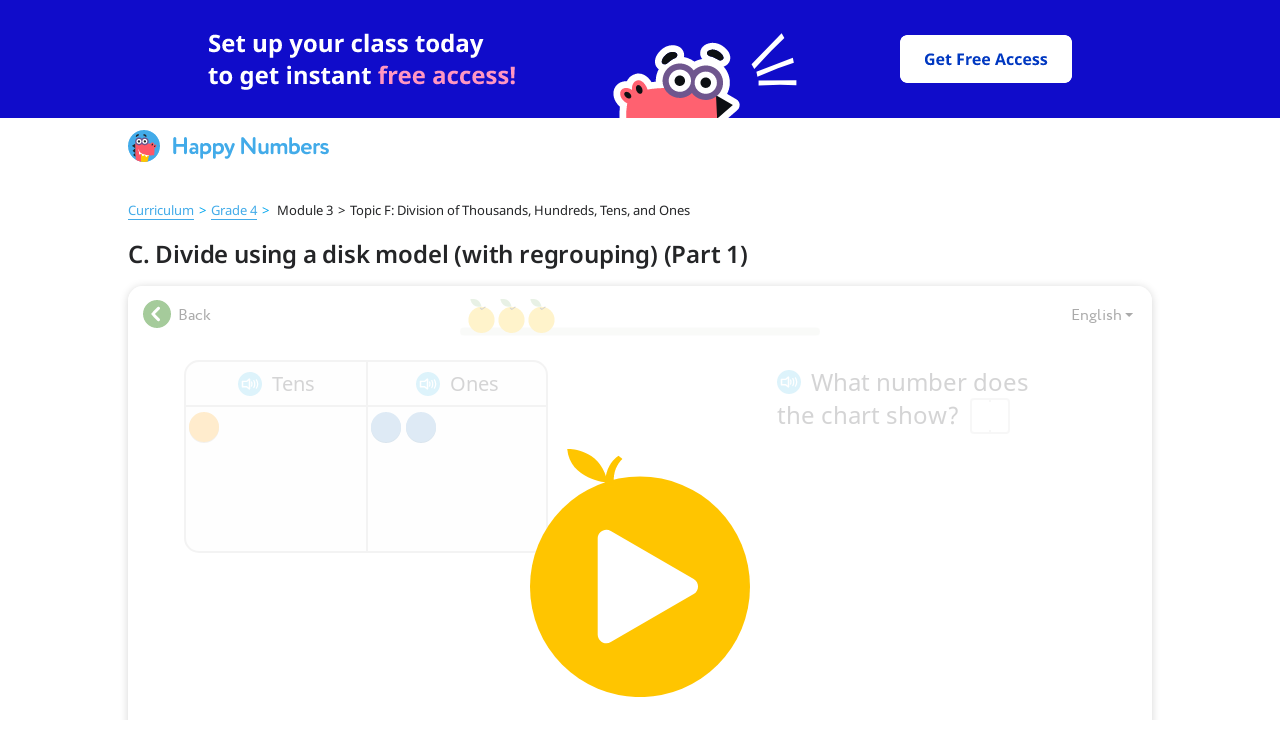

--- FILE ---
content_type: text/html; charset=utf-8
request_url: https://happynumbers.com/demo/cards/303380/?mode=preview
body_size: 4651
content:
<!DOCTYPE html><html><head><meta content="text/html; charset=UTF-8" http-equiv="Content-Type" /><meta content="width=device-width, initial-scale=1.0" name="viewport" /><meta name="csrf-param" content="authenticity_token" />
<meta name="csrf-token" content="gJJ3JNUzXcIgC1PiPMbJpbvLkvi9il24WiXI+M9ZyZWGrrkofFRs3i33Z2hbz/WcCGCzaAagQt8/zXzAVBf++A==" /><link href="/favicons/favicon-96x96.png" rel="icon" sizes="96x96" type="image/png" /><link href="/favicons/favicon-32x32.png" rel="icon" sizes="32x32" type="image/png" /><link href="/favicons/favicon-16x16.png" rel="icon" sizes="16x16" type="image/png" /><script crossorigin src="https://unpkg.com/react@18.2.0/umd/react.production.min.js"></script><script crossorigin src="https://unpkg.com/react-dom@18.2.0/umd/react-dom.production.min.js"></script><script crossorigin src="https://unpkg.com/react-is@18.2.0/umd/react-is.production.min.js"></script><script>var APP_ID = "b31a1866409fb023239c4cfd0f61a8dc361d7e5f";
window.intercomSettings = {"app_id":"b31a1866409fb023239c4cfd0f61a8dc361d7e5f","custom_launcher_selector":".open-intercom-messenger"}</script><script>(function(){var w=window;var ic=w.Intercom;if(typeof ic==="function"){ic('reattach_activator');ic('update',w.intercomSettings);}else{var d=document;var i=function(){i.c(arguments);};i.q=[];i.c=function(args){i.q.push(args);};w.Intercom=i;var l=function(){var s=d.createElement('script');s.type='text/javascript';s.async=true;s.src='https://widget.intercom.io/widget/2hld647k';var x=d.getElementsByTagName('script')[0];x.parentNode.insertBefore(s,x);};if(document.readyState==='complete'){l();}else if(w.attachEvent){w.attachEvent('onload',l);}else{w.addEventListener('load',l,false);}}})();</script><script>!function (f, b, e, v, n, t, s) {
  if (f.fbq) return;
  n = f.fbq = function () {
    n.callMethod ?
      n.callMethod.apply(n, arguments) : n.queue.push(arguments)
  };
  if (!f._fbq) f._fbq = n;
  n.push = n;
  n.loaded = !0;
  n.version = '2.0';
  n.queue = [];
  t = b.createElement(e);
  t.async = !0;
  t.src = v;
  s = b.getElementsByTagName(e)[0];
  s.parentNode.insertBefore(t, s)
}(window, document, 'script', 'https://connect.facebook.net/en_US/fbevents.js');</script><script>fbq('init', '1197479961247055');
fbq('track', 'PageView');</script><meta charset="UTF-8">
<meta name="robots" content="index, follow, max-snippet:-1, max-image-preview:large, max-video-preview:-1">

<meta property="og:locale" content='en_US'>
<meta property="og:site_name" content='Math Blog for Differentiation'>

<script type='text/javascript'>
    const link = !!document.querySelector("link[rel='canonical']") ? document.querySelector("link[rel='canonical']") : document.createElement('link');
    link.setAttribute('rel', 'canonical');
    link.setAttribute('href', location.protocol + '//' + location.host + location.pathname);
    document.head.appendChild(link);

    const url = !!document.querySelector("meta[property='og:url']") ? document.querySelector("meta[property='og:url']") : document.createElement("meta");
    url.setAttribute('property', 'og:url');
    url.setAttribute('content', location.protocol + '//' + location.host + location.pathname);
    document.head.appendChild(url);
</script><script>function readCookie(name){var nameEQ=name+"=";var ca=document.cookie.split(';');for(var i=0;i<ca.length;i++){var c=ca[i];while(c.charAt(0)==' '){c=c.substring(1,c.length);}
    if(c.indexOf(nameEQ)==0){var value=c.substring(nameEQ.length,c.length);return value;}}
    return null;}

(function(i,s,o,g,r,a,m){i['GoogleAnalyticsObject']=r;i[r]=i[r]||function(){(i[r].q=i[r].q||[]).push(arguments)},i[r].l=1*new Date();a=s.createElement(o), m=s.getElementsByTagName(o)[0];a.async=1;a.src=g;m.parentNode.insertBefore(a,m)})(window,document,'script','https://www.google-analytics.com/analytics.js','ga');
let ga_obj={"cookieDomain": "auto"};
let user_id=readCookie('ga_user_id');
if(user_id===null){ga_obj.userId=user_id;console.debug('Created google-analytics-key userId='+user_id);}
window.ga_obj = ga_obj

if (typeof ga === 'function') {
    ga('create', "UA-43981514-1", ga_obj);

    if (user_id) {
        ga('set', 'dimension1', user_id);
    }
}</script><title>Divide using a disk model (with regrouping) (Part 1)</title>
<meta name="description" content='Divide using the disk model in a place value chart, trading in tens as ones, hundreds as tens, or thousands as hundreds in order to complete the division. Write the problem and answer in both unit notation and standard notation'>

<meta property="og:type" content='article'>
<meta property="og:title" content='Divide using a disk model (with regrouping) (Part 1)'>
<meta property="og:description" content='Divide using the disk model in a place value chart, trading in tens as ones, hundreds as tens, or thousands as hundreds in order to complete the division. Write the problem and answer in both unit notation and standard notation'>
<meta property="og:published_time" content='2025-12-22 03:07:03 -0500'>
<meta property="og:modified_time" content='2025-12-22 03:07:03 -0500'>
<meta property="og:image" content='<img src="https://static.happynumbers.com/card-preview/303380_13029_390511.png" />'>

<script type="application/ld+json">{
  "@context": "https://schema.org",
  "@graph": [
    {
      "@type": "Organization",
      "@id": "/blog/#organization",
      "name": null,
      "url": "HappyNumbers.com",
      "sameAs": [
        null,
        null
      ],
      "logo": {
        "@type": "ImageObject",
        "@id": "/blog/#logo",
        "inLanguage": "en-US",
        "url": "https://happynumbers.com/blog/blobs/redirect/eyJfcmFpbHMiOnsibWVzc2FnZSI6IkJBaHBBbW9FIiwiZXhwIjpudWxsLCJwdXIiOiJibG9iX2lkIn19--953a21548704f3ffd98f8daa792ef5dc33e17a2a/favicon-96x96.png",
        "width": 128,
        "height": 128,
        "caption": null
      },
      "image": {
        "@id": "/blog/#logo"
      }
    },
    {
      "@type": "WebSite",
      "@id": "/blog/#website",
      "url": "HappyNumbers.com",
      "name": "Math Blog for Differentiation",
      "description": "Ideas, tips, best practices, and freebies for differentiating math instruction",
      "publisher": {
        "@id": "/blog/#organization"
      },
      "inLanguage": "en-US"
    },
    {
      "@type": "ImageObject",
      "@id": ":/blog/card_preview/17266/#primaryimage",
      "inLanguage": "en-US",
      "url": null
    },
    {
      "@type": "WebPage",
      "@id": ":/blog/card_preview/17266/#webpage",
      "url": ":/blog/card_preview/17266/",
      "name": "Divide using a disk model (with regrouping) (Part 1)",
      "isPartOf": {
        "@id": "/blog/#website"
      },
      "primaryImageOfPage": {
        "@id": ":/blog/card_preview/17266/#primaryimage"
      },
      "datePublished": "2025-12-22 03:07:03 -0500",
      "dateModified": "2025-12-22 03:07:03 -0500",
      "inLanguage": "en-US",
      "potentialAction": [
        {
          "@type": "ReadAction",
          "target": [
            ":/blog/card_preview/17266/"
          ]
        }
      ]
    }
  ]
}</script>

<script>ga('set', "contentGroup2", "Card Preview");
ga('set', 'contentGroup4', "");
ga('set', 'contentGroup3', "");
ga('send', 'pageview');</script><link rel="stylesheet" media="all" href="/blog/application-9765e490e4408f0d48fcb97eea2da87673c8fe7ae8719700d1db14d28b19f275.css" /><script src="/blog/packs/js/application-3249626f172942950ebe.js"></script></head><body><div class="banner-header-wrapper"><div class="evergreen-banner-desktop"><div id="ssi_banner_root_desktop"></div></div><div class="evergreen-banner-mobile"><div id="ssi_banner_root_mobile"></div></div><div class="ssi-header--sticky" id="ssi_header_root"><div id="ssi-header-dummy-wrapper"><a href="/"><img src="/blog/ssi_headers/logo-45d2768e7caaab3d74b4b10ada97c353f5470916c11fe828b35041b665c32fa3.svg" /></a></div></div></div><div class="without-banner"><div class="card-preview"><script>window.onload = ()=>{
    ga('set', "contentGroup2", "Card preview");
    ga('set', 'contentGroup4', "");
    ga('set', 'contentGroup3', "");
    ga('send', 'pageview');
}</script><section class="card-preview"><p class="breadcrumb_card_preview content-wrapper"><a href="/math/grade4">Curriculum</a><span class="next-symbol">></span><a href="/math/grade4">Grade 4</a><span class="next-symbol">></span> Module 3<span class="next-symbol-inactive">></span>Topic F: Division of Thousands, Hundreds, Tens, and Ones</p><div class="card-preview_title content-wrapper"><h1>C. Divide using a disk model (with regrouping) (Part 1)</h1></div><div class="card-interface"><div class="buttons-wrapper"><div class="back-button"><div class="card-back"></div><span>Back</span></div></div></div><div class="frame-wrapper"><div class="card-preview_frame--preview" id="player"><div class="card-preview_frame--interface"></div><div class="card-preview_frame--scene"></div><div class="card-preview_frame--image" style="background-image: url(https://static.happynumbers.com/card-preview/303380_13029_390511.png)"><img class="card-preview_frame--icon" src="/blog/play_button-ec8b06e504a2285152a714619b4417902f7204f5b5436d27ba0345d854701e68.svg" /></div></div><iframe class="card-preview_frame" src="/blog/cards/1455"></iframe><div class="card-fullscreen"><div class="fullscreen-button"></div><span>Fullscreen</span></div></div><div class="bottom-content"><div class="card-preview_subtitle content-wrapper"><h2>About</h2><p>Divide using the disk model in a place value chart, trading in tens as ones, hundreds as tens, or thousands as hundreds in order to complete the division. Write the problem and answer in both unit notation and standard notation</p></div><div class="card-preview_associations content-wrapper"><div class="card-preview_associations-container" id="associations-container"><h2>More tasks in this topic</h2><a class="" href="/demo/cards/303378/"><div class="card-preview_association--link"><img width="25" height="25" src="/blog/play_icon-8c5568cc915b6f2892778894682bcb6c846e71546312572f95e6a311c4e954bc.svg" /><p class="text-link">A. Multiply using unit notation and standard notation</p></div></a><a class="" href="/demo/cards/303379/"><div class="card-preview_association--link"><img width="25" height="25" src="/blog/play_icon-8c5568cc915b6f2892778894682bcb6c846e71546312572f95e6a311c4e954bc.svg" /><p class="text-link">B. Divide using a disk model</p></div></a><a class="" href="/demo/cards/303381/"><div class="card-preview_association--link"><img width="25" height="25" src="/blog/play_icon-8c5568cc915b6f2892778894682bcb6c846e71546312572f95e6a311c4e954bc.svg" /><p class="text-link">D. Divide using unit notation and standard notation (Level 1)</p></div></a><a class="" href="/demo/cards/303382/"><div class="card-preview_association--link"><img width="25" height="25" src="/blog/play_icon-8c5568cc915b6f2892778894682bcb6c846e71546312572f95e6a311c4e954bc.svg" /><p class="text-link">E. Divide using unit notation and standard notation (Level 2)</p></div></a><a class="" href="/demo/cards/303383/"><div class="card-preview_association--link"><img width="25" height="25" src="/blog/play_icon-8c5568cc915b6f2892778894682bcb6c846e71546312572f95e6a311c4e954bc.svg" /><p class="text-link">F. Divide using standard notation</p></div></a><a class="hidden-link link-out-range" href="/demo/cards/303384/"><div class="card-preview_association--link"><img width="25" height="25" src="/blog/play_icon-8c5568cc915b6f2892778894682bcb6c846e71546312572f95e6a311c4e954bc.svg" /><p class="text-link">G. Divide using a disk model (with regrouping) (Part 2)</p></div></a><a class="hidden-link link-out-range" href="/demo/cards/303385/"><div class="card-preview_association--link"><img width="25" height="25" src="/blog/play_icon-8c5568cc915b6f2892778894682bcb6c846e71546312572f95e6a311c4e954bc.svg" /><p class="text-link">H. Divide using long division and a disk model (with regrouping and a remainder) (Part 1)</p></div></a><a class="hidden-link link-out-range" href="/demo/cards/311644/"><div class="card-preview_association--link"><img width="25" height="25" src="/blog/play_icon-8c5568cc915b6f2892778894682bcb6c846e71546312572f95e6a311c4e954bc.svg" /><p class="text-link">I. Divide using long division and a disk model (with regrouping and a remainder) (Part 2)</p></div></a><a class="hidden-link link-out-range" href="/demo/cards/303386/"><div class="card-preview_association--link"><img width="25" height="25" src="/blog/play_icon-8c5568cc915b6f2892778894682bcb6c846e71546312572f95e6a311c4e954bc.svg" /><p class="text-link">J. Divide using a disk model (with regrouping) (Part 3)</p></div></a><a class="hidden-link link-out-range" href="/demo/cards/303387/"><div class="card-preview_association--link"><img width="25" height="25" src="/blog/play_icon-8c5568cc915b6f2892778894682bcb6c846e71546312572f95e6a311c4e954bc.svg" /><p class="text-link">K. Divide using long division and a disk model (with regrouping and a remainder) (Part 3)</p></div></a><a class="hidden-link link-out-range" href="/demo/cards/303388/"><div class="card-preview_association--link"><img width="25" height="25" src="/blog/play_icon-8c5568cc915b6f2892778894682bcb6c846e71546312572f95e6a311c4e954bc.svg" /><p class="text-link">L. Divide using long division and a disk model (with regrouping and a remainder) (Part 4)</p></div></a><a class="hidden-link link-out-range" href="/demo/cards/303389/"><div class="card-preview_association--link"><img width="25" height="25" src="/blog/play_icon-8c5568cc915b6f2892778894682bcb6c846e71546312572f95e6a311c4e954bc.svg" /><p class="text-link">M. Divide using long division and a disk model (with regrouping and a remainder) (Part 5)</p></div></a><a class="hidden-link link-out-range" href="/demo/cards/303390/"><div class="card-preview_association--link"><img width="25" height="25" src="/blog/play_icon-8c5568cc915b6f2892778894682bcb6c846e71546312572f95e6a311c4e954bc.svg" /><p class="text-link">N. Divide using long division with partial quotients and a disk model</p></div></a><a class="hidden-link link-out-range" href="/demo/cards/303391/"><div class="card-preview_association--link"><img width="25" height="25" src="/blog/play_icon-8c5568cc915b6f2892778894682bcb6c846e71546312572f95e6a311c4e954bc.svg" /><p class="text-link">O. Divide using long division with partial quotients (Level 1)</p></div></a><a class="hidden-link link-out-range" href="/demo/cards/303392/"><div class="card-preview_association--link"><img width="25" height="25" src="/blog/play_icon-8c5568cc915b6f2892778894682bcb6c846e71546312572f95e6a311c4e954bc.svg" /><p class="text-link">P. Divide using long division with partial quotients (Level 2)</p></div></a><a class="hidden-link link-out-range" href="/demo/cards/303393/"><div class="card-preview_association--link"><img width="25" height="25" src="/blog/play_icon-8c5568cc915b6f2892778894682bcb6c846e71546312572f95e6a311c4e954bc.svg" /><p class="text-link">Q. Divide across a zero using a disk model (with regrouping and a remainder)</p></div></a><a class="hidden-link link-out-range" href="/demo/cards/303394/"><div class="card-preview_association--link"><img width="25" height="25" src="/blog/play_icon-8c5568cc915b6f2892778894682bcb6c846e71546312572f95e6a311c4e954bc.svg" /><p class="text-link">R. Divide across a zero using long division and a disk model (with regrouping and a remainder) (Part 1)</p></div></a><a class="hidden-link link-out-range" href="/demo/cards/303395/"><div class="card-preview_association--link"><img width="25" height="25" src="/blog/play_icon-8c5568cc915b6f2892778894682bcb6c846e71546312572f95e6a311c4e954bc.svg" /><p class="text-link">S. Divide using a disk model with zero in the quotient (with regrouping)</p></div></a><a class="hidden-link link-out-range" href="/demo/cards/303396/"><div class="card-preview_association--link"><img width="25" height="25" src="/blog/play_icon-8c5568cc915b6f2892778894682bcb6c846e71546312572f95e6a311c4e954bc.svg" /><p class="text-link">T. Divide using long division and a disk model with zero in the quotient (with regrouping)</p></div></a><a class="hidden-link link-out-range" href="/demo/cards/303397/"><div class="card-preview_association--link"><img width="25" height="25" src="/blog/play_icon-8c5568cc915b6f2892778894682bcb6c846e71546312572f95e6a311c4e954bc.svg" /><p class="text-link">U. Divide across a zero using long division and a disk model (with regrouping and a remainder) (Part 2)</p></div></a><a class="hidden-link link-out-range" href="/demo/cards/303398/"><div class="card-preview_association--link"><img width="25" height="25" src="/blog/play_icon-8c5568cc915b6f2892778894682bcb6c846e71546312572f95e6a311c4e954bc.svg" /><p class="text-link">V. Solve division problems with a quotient of zero (with a remainder) (Level 1)</p></div></a><a class="hidden-link link-out-range" href="/demo/cards/303399/"><div class="card-preview_association--link"><img width="25" height="25" src="/blog/play_icon-8c5568cc915b6f2892778894682bcb6c846e71546312572f95e6a311c4e954bc.svg" /><p class="text-link">W. Solve division problems with a quotient of zero (with a remainder) (Level 2)</p></div></a><a class="hidden-link link-out-range" href="/demo/cards/303400/"><div class="card-preview_association--link"><img width="25" height="25" src="/blog/play_icon-8c5568cc915b6f2892778894682bcb6c846e71546312572f95e6a311c4e954bc.svg" /><p class="text-link">X. Divide across a zero using long division with partial quotients and a disk model (with regrouping and a remainder) (Part 1)</p></div></a><a class="hidden-link link-out-range" href="/demo/cards/311645/"><div class="card-preview_association--link"><img width="25" height="25" src="/blog/play_icon-8c5568cc915b6f2892778894682bcb6c846e71546312572f95e6a311c4e954bc.svg" /><p class="text-link">Y. Divide across a zero using long division with partial quotients and a disk model (with regrouping and a remainder) (Part 2)</p></div></a><a class="hidden-link link-out-range" href="/demo/cards/303401/"><div class="card-preview_association--link"><img width="25" height="25" src="/blog/play_icon-8c5568cc915b6f2892778894682bcb6c846e71546312572f95e6a311c4e954bc.svg" /><p class="text-link">Z. Divide across a zero using long division with partial quotients (with regrouping and a remainder) (Part 1)</p></div></a><a class="hidden-link link-out-range" href="/demo/cards/311646/"><div class="card-preview_association--link"><img width="25" height="25" src="/blog/play_icon-8c5568cc915b6f2892778894682bcb6c846e71546312572f95e6a311c4e954bc.svg" /><p class="text-link">AA. Divide across a zero using long division with partial quotients (with regrouping and a remainder) (Part 2)</p></div></a><a class="hidden-link link-out-range" href="/demo/cards/303402/"><div class="card-preview_association--link"><img width="25" height="25" src="/blog/play_icon-8c5568cc915b6f2892778894682bcb6c846e71546312572f95e6a311c4e954bc.svg" /><p class="text-link">AB. Solve division word problems using long division and a tape diagram (with regrouping and a remainder)</p></div></a><a class="hidden-link link-out-range" href="/demo/cards/303403/"><div class="card-preview_association--link"><img width="25" height="25" src="/blog/play_icon-8c5568cc915b6f2892778894682bcb6c846e71546312572f95e6a311c4e954bc.svg" /><p class="text-link">AC. Solve division word problems using long division and a tape diagram (with regrouping)</p></div></a><a class="hidden-link link-out-range" href="/demo/cards/303404/"><div class="card-preview_association--link"><img width="25" height="25" src="/blog/play_icon-8c5568cc915b6f2892778894682bcb6c846e71546312572f95e6a311c4e954bc.svg" /><p class="text-link">AD. Divide using long division with partial quotients (Level 3)</p></div></a><a class="hidden-link link-out-range" href="/demo/cards/303405/"><div class="card-preview_association--link"><img width="25" height="25" src="/blog/play_icon-8c5568cc915b6f2892778894682bcb6c846e71546312572f95e6a311c4e954bc.svg" /><p class="text-link">AE. Solve division word problems across zero using long division and a tape diagram (with regrouping)</p></div></a><a class="hidden-link link-out-range" href="/demo/cards/303406/"><div class="card-preview_association--link"><img width="25" height="25" src="/blog/play_icon-8c5568cc915b6f2892778894682bcb6c846e71546312572f95e6a311c4e954bc.svg" /><p class="text-link">AF. Solve division word problems using long division and a tape diagram (with a remainder)</p></div></a></div><div class="card-preview_associations-button" id="associations-button">View more...</div></div></div></section><noscript id="isBroken">false</noscript><script src="/blog/packs/js/cards_preview_helper-72f76c2ea1a8adeff4f0.js"></script></div></div><div id="ssi_footer_root"></div><script src="/blog/packs/js/includeHeaderTemplate-561f99b6d0206e10de29.js"></script><script>window.includeSsiTemplates && includeSsiTemplates('main', '');</script></body></html>

--- FILE ---
content_type: text/html
request_url: https://happynumbers.com/ssi/headers/index.html
body_size: 219
content:
<!doctype html><html lang="en"><head><meta charset="utf-8"/><meta name="viewport" content="width=device-width,initial-scale=1"/><script type="module" crossorigin src="/ssi/headers/assets/index-DmHjpFxt.js"></script></head><body><div id="header-root"></div></body></html>


--- FILE ---
content_type: text/html
request_url: https://happynumbers.com/ssi/footers/index.html
body_size: 225
content:
<!doctype html><html lang="en"><head><meta charset="UTF-8"/><meta name="viewport" content="width=device-width,initial-scale=1"/><script type="module" crossorigin src="/ssi/footers/assets/index-DZP-Tq5P.js"></script></head><body><div id="footer-root"></div></body></html>


--- FILE ---
content_type: text/html
request_url: https://happynumbers.com/ssi/banners/index.html
body_size: 311
content:
<!doctype html>
<html lang="en">
  <head>
    <meta charset="utf-8" />
    <title>Banners</title>
    <meta name="viewport" content="width=device-width, initial-scale=1" />
    <link rel="icon" type="image/svg+xml" href="/ssi/banners/favicon.svg" />
    <script type="module" crossorigin src="/ssi/banners/assets/index-D4AN-j3D.js"></script>
    <link rel="stylesheet" crossorigin href="/ssi/banners/assets/index-DIoWbwaa.css">
  </head>
  <body>
    <div id="root"></div>
  </body>
</html>


--- FILE ---
content_type: text/css
request_url: https://happynumbers.com/blog/application-9765e490e4408f0d48fcb97eea2da87673c8fe7ae8719700d1db14d28b19f275.css
body_size: 8872
content:
trix-editor{border:1px solid #bbb;border-radius:3px;margin:0;padding:0.4em 0.6em;min-height:5em;outline:none}trix-toolbar *{box-sizing:border-box}trix-toolbar .trix-button-row{display:flex;flex-wrap:nowrap;justify-content:space-between;overflow-x:auto}trix-toolbar .trix-button-group{display:flex;margin-bottom:10px;border:1px solid #bbb;border-top-color:#ccc;border-bottom-color:#888;border-radius:3px}trix-toolbar .trix-button-group:not(:first-child){margin-left:1.5vw}@media (max-device-width: 768px){trix-toolbar .trix-button-group:not(:first-child){margin-left:0}}trix-toolbar .trix-button-group-spacer{flex-grow:1}@media (max-device-width: 768px){trix-toolbar .trix-button-group-spacer{display:none}}trix-toolbar .trix-button{position:relative;float:left;color:rgba(0,0,0,0.6);font-size:0.75em;font-weight:600;white-space:nowrap;padding:0 0.5em;margin:0;outline:none;border:none;border-bottom:1px solid #ddd;border-radius:0;background:transparent}trix-toolbar .trix-button:not(:first-child){border-left:1px solid #ccc}trix-toolbar .trix-button.trix-active{background:#cbeefa;color:black}trix-toolbar .trix-button:not(:disabled){cursor:pointer}trix-toolbar .trix-button:disabled{color:rgba(0,0,0,0.125)}@media (max-device-width: 768px){trix-toolbar .trix-button{letter-spacing:-0.01em;padding:0 0.3em}}trix-toolbar .trix-button--icon{font-size:inherit;width:2.6em;height:1.6em;max-width:calc(0.8em + 4vw);text-indent:-9999px}@media (max-device-width: 768px){trix-toolbar .trix-button--icon{height:2em;max-width:calc(0.8em + 3.5vw)}}trix-toolbar .trix-button--icon::before{display:inline-block;position:absolute;top:0;right:0;bottom:0;left:0;opacity:0.6;content:"";background-position:center;background-repeat:no-repeat;background-size:contain}@media (max-device-width: 768px){trix-toolbar .trix-button--icon::before{right:6%;left:6%}}trix-toolbar .trix-button--icon.trix-active::before{opacity:1}trix-toolbar .trix-button--icon:disabled::before{opacity:0.125}trix-toolbar .trix-button--icon-attach::before{background-image:url(data:image/svg+xml,%3Csvg%20xmlns%3D%22http%3A%2F%2Fwww.w3.org%2F2000%2Fsvg%22%20width%3D%2224%22%20height%3D%2224%22%3E%3Cpath%20d%3D%22M16.5%206v11.5a4%204%200%201%201-8%200V5a2.5%202.5%200%200%201%205%200v10.5a1%201%200%201%201-2%200V6H10v9.5a2.5%202.5%200%200%200%205%200V5a4%204%200%201%200-8%200v12.5a5.5%205.5%200%200%200%2011%200V6h-1.5z%22%2F%3E%3C%2Fsvg%3E);top:8%;bottom:4%}trix-toolbar .trix-button--icon-bold::before{background-image:url(data:image/svg+xml,%3Csvg%20xmlns%3D%22http%3A%2F%2Fwww.w3.org%2F2000%2Fsvg%22%20width%3D%2224%22%20height%3D%2224%22%3E%3Cpath%20d%3D%22M15.6%2011.8c1-.7%201.6-1.8%201.6-2.8a4%204%200%200%200-4-4H7v14h7c2.1%200%203.7-1.7%203.7-3.8%200-1.5-.8-2.8-2.1-3.4zM10%207.5h3a1.5%201.5%200%201%201%200%203h-3v-3zm3.5%209H10v-3h3.5a1.5%201.5%200%201%201%200%203z%22%2F%3E%3C%2Fsvg%3E)}trix-toolbar .trix-button--icon-italic::before{background-image:url(data:image/svg+xml,%3Csvg%20xmlns%3D%22http%3A%2F%2Fwww.w3.org%2F2000%2Fsvg%22%20width%3D%2224%22%20height%3D%2224%22%3E%3Cpath%20d%3D%22M10%205v3h2.2l-3.4%208H6v3h8v-3h-2.2l3.4-8H18V5h-8z%22%2F%3E%3C%2Fsvg%3E)}trix-toolbar .trix-button--icon-link::before{background-image:url(data:image/svg+xml,%3Csvg%20xmlns%3D%22http%3A%2F%2Fwww.w3.org%2F2000%2Fsvg%22%20width%3D%2224%22%20height%3D%2224%22%3E%3Cpath%20d%3D%22M9.88%2013.7a4.3%204.3%200%200%201%200-6.07l3.37-3.37a4.26%204.26%200%200%201%206.07%200%204.3%204.3%200%200%201%200%206.06l-1.96%201.72a.91.91%200%201%201-1.3-1.3l1.97-1.71a2.46%202.46%200%200%200-3.48-3.48l-3.38%203.37a2.46%202.46%200%200%200%200%203.48.91.91%200%201%201-1.3%201.3z%22%2F%3E%3Cpath%20d%3D%22M4.25%2019.46a4.3%204.3%200%200%201%200-6.07l1.93-1.9a.91.91%200%201%201%201.3%201.3l-1.93%201.9a2.46%202.46%200%200%200%203.48%203.48l3.37-3.38c.96-.96.96-2.52%200-3.48a.91.91%200%201%201%201.3-1.3%204.3%204.3%200%200%201%200%206.07l-3.38%203.38a4.26%204.26%200%200%201-6.07%200z%22%2F%3E%3C%2Fsvg%3E)}trix-toolbar .trix-button--icon-strike::before{background-image:url(data:image/svg+xml,%3Csvg%20xmlns%3D%22http%3A%2F%2Fwww.w3.org%2F2000%2Fsvg%22%20width%3D%2224%22%20height%3D%2224%22%3E%3Cpath%20d%3D%22M12.73%2014l.28.14c.26.15.45.3.57.44.12.14.18.3.18.5%200%20.3-.15.56-.44.75-.3.2-.76.3-1.39.3A13.52%2013.52%200%200%201%207%2014.95v3.37a10.64%2010.64%200%200%200%204.84.88c1.26%200%202.35-.19%203.28-.56.93-.37%201.64-.9%202.14-1.57s.74-1.45.74-2.32c0-.26-.02-.51-.06-.75h-5.21zm-5.5-4c-.08-.34-.12-.7-.12-1.1%200-1.29.52-2.3%201.58-3.02%201.05-.72%202.5-1.08%204.34-1.08%201.62%200%203.28.34%204.97%201l-1.3%202.93c-1.47-.6-2.73-.9-3.8-.9-.55%200-.96.08-1.2.26-.26.17-.38.38-.38.64%200%20.27.16.52.48.74.17.12.53.3%201.05.53H7.23zM3%2013h18v-2H3v2z%22%2F%3E%3C%2Fsvg%3E)}trix-toolbar .trix-button--icon-quote::before{background-image:url(data:image/svg+xml,%3Csvg%20version%3D%221%22%20xmlns%3D%22http%3A%2F%2Fwww.w3.org%2F2000%2Fsvg%22%20width%3D%2224%22%20height%3D%2224%22%3E%3Cpath%20d%3D%22M6%2017h3l2-4V7H5v6h3zm8%200h3l2-4V7h-6v6h3z%22%2F%3E%3C%2Fsvg%3E)}trix-toolbar .trix-button--icon-heading-1::before{background-image:url(data:image/svg+xml,%3Csvg%20version%3D%221%22%20xmlns%3D%22http%3A%2F%2Fwww.w3.org%2F2000%2Fsvg%22%20width%3D%2224%22%20height%3D%2224%22%3E%3Cpath%20d%3D%22M12%209v3H9v7H6v-7H3V9h9zM8%204h14v3h-6v12h-3V7H8V4z%22%2F%3E%3C%2Fsvg%3E)}trix-toolbar .trix-button--icon-code::before{background-image:url(data:image/svg+xml,%3Csvg%20xmlns%3D%22http%3A%2F%2Fwww.w3.org%2F2000%2Fsvg%22%20width%3D%2224%22%20height%3D%2224%22%3E%3Cpath%20d%3D%22M18.2%2012L15%2015.2l1.4%201.4L21%2012l-4.6-4.6L15%208.8l3.2%203.2zM5.8%2012L9%208.8%207.6%207.4%203%2012l4.6%204.6L9%2015.2%205.8%2012z%22%2F%3E%3C%2Fsvg%3E)}trix-toolbar .trix-button--icon-bullet-list::before{background-image:url(data:image/svg+xml,%3Csvg%20version%3D%221%22%20xmlns%3D%22http%3A%2F%2Fwww.w3.org%2F2000%2Fsvg%22%20width%3D%2224%22%20height%3D%2224%22%3E%3Cpath%20d%3D%22M4%204a2%202%200%201%200%200%204%202%202%200%200%200%200-4zm0%206a2%202%200%201%200%200%204%202%202%200%200%200%200-4zm0%206a2%202%200%201%200%200%204%202%202%200%200%200%200-4zm4%203h14v-2H8v2zm0-6h14v-2H8v2zm0-8v2h14V5H8z%22%2F%3E%3C%2Fsvg%3E)}trix-toolbar .trix-button--icon-number-list::before{background-image:url(data:image/svg+xml,%3Csvg%20xmlns%3D%22http%3A%2F%2Fwww.w3.org%2F2000%2Fsvg%22%20width%3D%2224%22%20height%3D%2224%22%3E%3Cpath%20d%3D%22M2%2017h2v.5H3v1h1v.5H2v1h3v-4H2v1zm1-9h1V4H2v1h1v3zm-1%203h1.8L2%2013.1v.9h3v-1H3.2L5%2010.9V10H2v1zm5-6v2h14V5H7zm0%2014h14v-2H7v2zm0-6h14v-2H7v2z%22%2F%3E%3C%2Fsvg%3E)}trix-toolbar .trix-button--icon-undo::before{background-image:url(data:image/svg+xml,%3Csvg%20xmlns%3D%22http%3A%2F%2Fwww.w3.org%2F2000%2Fsvg%22%20width%3D%2224%22%20height%3D%2224%22%3E%3Cpath%20d%3D%22M12.5%208c-2.6%200-5%201-6.9%202.6L2%207v9h9l-3.6-3.6A8%208%200%200%201%2020%2016l2.4-.8a10.5%2010.5%200%200%200-10-7.2z%22%2F%3E%3C%2Fsvg%3E)}trix-toolbar .trix-button--icon-redo::before{background-image:url(data:image/svg+xml,%3Csvg%20xmlns%3D%22http%3A%2F%2Fwww.w3.org%2F2000%2Fsvg%22%20width%3D%2224%22%20height%3D%2224%22%3E%3Cpath%20d%3D%22M18.4%2010.6a10.5%2010.5%200%200%200-16.9%204.6L4%2016a8%208%200%200%201%2012.7-3.6L13%2016h9V7l-3.6%203.6z%22%2F%3E%3C%2Fsvg%3E)}trix-toolbar .trix-button--icon-decrease-nesting-level::before{background-image:url(data:image/svg+xml,%3Csvg%20xmlns%3D%22http%3A%2F%2Fwww.w3.org%2F2000%2Fsvg%22%20width%3D%2224%22%20height%3D%2224%22%3E%3Cpath%20d%3D%22M3%2019h19v-2H3v2zm7-6h12v-2H10v2zm-8.3-.3l2.8%202.9L6%2014.2%204%2012l2-2-1.4-1.5L1%2012l.7.7zM3%205v2h19V5H3z%22%2F%3E%3C%2Fsvg%3E)}trix-toolbar .trix-button--icon-increase-nesting-level::before{background-image:url(data:image/svg+xml,%3Csvg%20xmlns%3D%22http%3A%2F%2Fwww.w3.org%2F2000%2Fsvg%22%20width%3D%2224%22%20height%3D%2224%22%3E%3Cpath%20d%3D%22M3%2019h19v-2H3v2zm7-6h12v-2H10v2zm-6.9-1L1%2014.2l1.4%201.4L6%2012l-.7-.7-2.8-2.8L1%209.9%203.1%2012zM3%205v2h19V5H3z%22%2F%3E%3C%2Fsvg%3E)}trix-toolbar .trix-dialogs{position:relative}trix-toolbar .trix-dialog{position:absolute;top:0;left:0;right:0;font-size:0.75em;padding:15px 10px;background:#fff;box-shadow:0 0.3em 1em #ccc;border-top:2px solid #888;border-radius:5px;z-index:5}trix-toolbar .trix-input--dialog{font-size:inherit;font-weight:normal;padding:0.5em 0.8em;margin:0 10px 0 0;border-radius:3px;border:1px solid #bbb;background-color:#fff;box-shadow:none;outline:none;-webkit-appearance:none;-moz-appearance:none}trix-toolbar .trix-input--dialog.validate:invalid{box-shadow:#F00 0px 0px 1.5px 1px}trix-toolbar .trix-button--dialog{font-size:inherit;padding:0.5em;border-bottom:none}trix-toolbar .trix-dialog--link{max-width:600px}trix-toolbar .trix-dialog__link-fields{display:flex;align-items:baseline}trix-toolbar .trix-dialog__link-fields .trix-input{flex:1}trix-toolbar .trix-dialog__link-fields .trix-button-group{flex:0 0 content;margin:0}trix-editor [data-trix-mutable]:not(.attachment__caption-editor){-webkit-user-select:none;-moz-user-select:none;-ms-user-select:none;user-select:none}trix-editor [data-trix-mutable]::-moz-selection,trix-editor [data-trix-cursor-target]::-moz-selection,trix-editor [data-trix-mutable] ::-moz-selection{background:none}trix-editor [data-trix-mutable]::-moz-selection,trix-editor [data-trix-cursor-target]::-moz-selection,trix-editor [data-trix-mutable] ::-moz-selection{background:none}trix-editor [data-trix-mutable]::selection,trix-editor [data-trix-cursor-target]::selection,trix-editor [data-trix-mutable] ::selection{background:none}trix-editor .attachment__caption-editor[data-trix-mutable]:focus::-moz-selection{background:highlight}trix-editor .attachment__caption-editor[data-trix-mutable]:focus::selection{background:highlight}trix-editor .attachment.attachment--file[data-trix-mutable]{box-shadow:0 0 0 2px highlight;border-color:transparent}trix-editor .attachment[data-trix-mutable] img{box-shadow:0 0 0 2px highlight}trix-editor .attachment{position:relative}trix-editor .attachment:hover{cursor:default}trix-editor .attachment--preview .attachment__caption:hover{cursor:text}trix-editor .attachment__progress{position:absolute;z-index:1;height:20px;top:calc(50% - 10px);left:5%;width:90%;opacity:0.9;transition:opacity 200ms ease-in}trix-editor .attachment__progress[value="100"]{opacity:0}trix-editor .attachment__caption-editor{display:inline-block;width:100%;margin:0;padding:0;font-size:inherit;font-family:inherit;line-height:inherit;color:inherit;text-align:center;vertical-align:top;border:none;outline:none;-webkit-appearance:none;-moz-appearance:none}trix-editor .attachment__toolbar{position:absolute;z-index:1;top:-0.9em;left:0;width:100%;text-align:center}trix-editor .trix-button-group{display:inline-flex}trix-editor .trix-button{position:relative;float:left;color:#666;white-space:nowrap;font-size:80%;padding:0 0.8em;margin:0;outline:none;border:none;border-radius:0;background:transparent}trix-editor .trix-button:not(:first-child){border-left:1px solid #ccc}trix-editor .trix-button.trix-active{background:#cbeefa}trix-editor .trix-button:not(:disabled){cursor:pointer}trix-editor .trix-button--remove{text-indent:-9999px;display:inline-block;padding:0;outline:none;width:1.8em;height:1.8em;line-height:1.8em;border-radius:50%;background-color:#fff;border:2px solid highlight;box-shadow:1px 1px 6px rgba(0,0,0,0.25)}trix-editor .trix-button--remove::before{display:inline-block;position:absolute;top:0;right:0;bottom:0;left:0;opacity:0.7;content:"";background-image:url(data:image/svg+xml,%3Csvg%20height%3D%2224%22%20width%3D%2224%22%20xmlns%3D%22http%3A%2F%2Fwww.w3.org%2F2000%2Fsvg%22%3E%3Cpath%20d%3D%22M19%206.4L17.6%205%2012%2010.6%206.4%205%205%206.4l5.6%205.6L5%2017.6%206.4%2019l5.6-5.6%205.6%205.6%201.4-1.4-5.6-5.6z%22%2F%3E%3Cpath%20d%3D%22M0%200h24v24H0z%22%20fill%3D%22none%22%2F%3E%3C%2Fsvg%3E);background-position:center;background-repeat:no-repeat;background-size:90%}trix-editor .trix-button--remove:hover{border-color:#333}trix-editor .trix-button--remove:hover::before{opacity:1}trix-editor .attachment__metadata-container{position:relative}trix-editor .attachment__metadata{position:absolute;left:50%;top:2em;transform:translate(-50%, 0);max-width:90%;padding:0.1em 0.6em;font-size:0.8em;color:#fff;background-color:rgba(0,0,0,0.7);border-radius:3px}trix-editor .attachment__metadata .attachment__name{display:inline-block;max-width:100%;vertical-align:bottom;overflow:hidden;text-overflow:ellipsis;white-space:nowrap}trix-editor .attachment__metadata .attachment__size{margin-left:0.2em;white-space:nowrap}.trix-content{line-height:1.5}.trix-content *{box-sizing:border-box;margin:0;padding:0}.trix-content h1{font-size:1.2em;line-height:1.2}.trix-content blockquote{border:0 solid #ccc;border-left-width:0.3em;margin-left:0.3em;padding-left:0.6em}.trix-content [dir=rtl] blockquote,.trix-content blockquote[dir=rtl]{border-width:0;border-right-width:0.3em;margin-right:0.3em;padding-right:0.6em}.trix-content li{margin-left:1em}.trix-content [dir=rtl] li{margin-right:1em}.trix-content pre{display:inline-block;width:100%;vertical-align:top;font-family:monospace;font-size:0.9em;padding:0.5em;white-space:pre;background-color:#eee;overflow-x:auto}.trix-content img{max-width:100%;height:auto}.trix-content .attachment{display:inline-block;position:relative;max-width:100%}.trix-content .attachment a{color:inherit;text-decoration:none}.trix-content .attachment a:hover,.trix-content .attachment a:visited:hover{color:inherit}.trix-content .attachment__caption{text-align:center}.trix-content .attachment__caption .attachment__name+.attachment__size::before{content:' · '}.trix-content .attachment--preview{width:100%;text-align:center}.trix-content .attachment--preview .attachment__caption{color:#666;font-size:0.9em;line-height:1.2}.trix-content .attachment--file{color:#333;line-height:1;margin:0 2px 2px 2px;padding:0.4em 1em;border:1px solid #bbb;border-radius:5px}.trix-content .attachment-gallery{display:flex;flex-wrap:wrap;position:relative}.trix-content .attachment-gallery .attachment{flex:1 0 33%;padding:0 0.5em;max-width:33%}.trix-content .attachment-gallery.attachment-gallery--2 .attachment,.trix-content .attachment-gallery.attachment-gallery--4 .attachment{flex-basis:50%;max-width:50%}trix-toolbar{max-width:100% !important}.trix-content .attachment-gallery>action-text-attachment,.trix-content .attachment-gallery>.attachment{flex:1 0 33%;padding:0 0.5em;max-width:33%}.trix-content .attachment-gallery.attachment-gallery--2>action-text-attachment,.trix-content .attachment-gallery.attachment-gallery--2>.attachment,.trix-content .attachment-gallery.attachment-gallery--4>action-text-attachment,.trix-content .attachment-gallery.attachment-gallery--4>.attachment{flex-basis:50%;max-width:50%}.trix-content action-text-attachment .attachment{padding:0 !important;max-width:100% !important}.trix-content action-text-attachment .attachment img{border:1px solid #D7DDE4;border-radius:12px;width:100%}.trix-content action-text-attachment .attachment .attachment__caption{text-align:left;margin:16px 0 23px;color:#777B8B}color-block-red{background-color:#FF6170;display:block;font-weight:bold;color:white;padding:16px !important;border-radius:16px}color-block-red a{color:#FFDF34 !important}color-block-blue{background-color:#02B2EE;display:block;font-weight:bold;color:white;padding:16px !important;border-radius:16px}color-block-blue a{color:#100CCA !important}color-block-purple{background-color:#9850E0;display:block;font-weight:bold;color:white;padding:16px !important;border-radius:16px}color-block-purple a{color:#52E47B !important}#article{display:flex;flex-direction:row;gap:16px}#article article .labels{align-items:center;display:flex;margin-bottom:36px;gap:3px}#article article .labels .label{text-transform:uppercase;padding-left:10px;font-weight:bold;letter-spacing:0.6px;font-size:12px;line-height:16px}#article article .labels .label a{color:#42ABE9}#article article .labels .label a:after{color:#42ABE9;content:", "}#article article .labels .label a:last-of-type:after{content:""}#article article h1{font-size:36px;line-height:48px;letter-spacing:-0.6px}#article article .img-wrapper img{width:100%}#article article .img-wrapper .img-caption{text-align:left;margin:16px 0 23px;color:#777B8B}#article .article-pagination{padding:16px 0;display:flex;justify-content:space-between}@media screen and (max-width: 1024px){#article{flex-direction:column}}.prev{position:relative;top:3px;transform:scale(-1, 1)}.next{position:relative;top:3px}.article-card{width:100%;margin:24px 0;display:flex;flex-direction:row;height:272px;border:1px solid #F0F2F5;box-sizing:border-box;border-radius:16px;color:#242527}.article-card .preview{height:100%}.article-card .preview img{max-width:264px;height:100%}@media screen and (max-width: 768px){.article-card .preview{display:none}}.article-card .content{padding:30px 16px 22px;display:flex;flex-direction:column;justify-content:space-between;overflow:hidden}.article-card .content .title{margin:0;font-weight:bold;font-size:18px;color:#242527}.article-card .content .short-text{display:block;text-overflow:ellipsis;word-wrap:break-word;overflow:hidden;max-height:6em;line-height:1.5em}.article-card .content .article-bottom{display:flex;text-align:end;align-items:end;flex-direction:row;justify-content:space-between}@media screen and (max-width: 768px){.article-card .content .article-bottom{flex-direction:column-reverse;align-items:start}}.article-card .content .article-bottom .author-sign{bottom:16px;color:#777B8B;font-size:13px;line-height:14px;letter-spacing:-0.2px}.article-card .content .article-bottom .link-to-read{color:#42ABE9;font-size:13px;line-height:14px;font-weight:700;display:flex;align-items:end;cursor:pointer}#articles-list .subtitle{max-width:641px}#articles-list .articles-wrapper{display:flex;flex-direction:row;gap:16px}#articles-list .articles-wrapper .side-menu{margin:24px 0;display:flex;position:relative;flex-direction:column}@media screen and (max-width: 1024px){#articles-list .articles-wrapper{flex-direction:column}#articles-list .articles-wrapper .side-menu{margin:0}}.author-info-block{display:flex;flex-direction:row;padding:16px 0;margin:25px 0}.author-info-block .author-avatar{max-height:150px;border-radius:75px}.author-info-block .author-info{display:flex;flex-direction:column;justify-content:center;padding:0 25px}.author-info-block .author-info a{padding-bottom:8px;color:#242527}.author-sign-wrapper{border-top:1px solid #F0F2F5}.author-page-wrapper .biography{max-width:624px}.card-interface{position:absolute;display:none}.card-interface .buttons-wrapper{display:flex;flex-direction:row;align-items:baseline;justify-content:space-between;position:fixed;z-index:2;width:914px;padding-left:15px;top:15px;height:28px;margin:auto;font-size:15px;color:#aaaaaa}.card-interface .buttons-wrapper .card-back{position:relative;display:inline-block;vertical-align:middle;background-image:url(/blog/card-back-d29eaee62419c97398f3f96541bff199f13b772929e81d4a926a532de16161b4.svg);background-repeat:no-repeat;width:28px;height:28px;margin-right:3px;margin-bottom:4px;background-position:0 0}.card-interface .buttons-wrapper .back-button,.card-interface .buttons-wrapper .fullscreen-button{cursor:pointer}.card-interface .buttons-wrapper .back-button:hover,.card-interface .buttons-wrapper .fullscreen-button:hover{color:#8f8f8f}.card-interface .buttons-wrapper .back-button:hover .card-back,.card-interface .buttons-wrapper .fullscreen-button:hover .card-back{background-position:-28px 0}.card-interface .buttons-wrapper span{padding-left:3px;line-height:29px}.card-preview{display:flex;flex-direction:column;width:1024px;margin:auto}.card-preview h2{font-weight:600 !important}.card-preview .card-fullscreen{position:relative;display:flex;color:#00A6EE;font-weight:600;margin-right:3px;margin-bottom:4px;justify-content:flex-end;align-items:center;padding-top:1em}.card-preview .card-fullscreen:hover{color:#1A95DE}.card-preview .card-fullscreen .fullscreen-button{background-image:url(/blog/card_fullscreen-6a8fa49959b041277e33f3d3014fb07b5420da0fc84f32b88b384ed290e30b4a.svg);margin-right:0.5em;width:20px;height:20px;background-position:0 0;background-repeat:no-repeat;background-size:contain;cursor:pointer}.card-preview .card-fullscreen span{cursor:pointer}.card-preview_title{display:table-row;flex-direction:column;word-break:break-word}.card-preview_title h1{font-weight:600 !important;letter-spacing:-0.2px}.card-preview_title p{margin-bottom:0;font-weight:normal}.card-preview_subtitle{display:table-row;flex-direction:column;min-width:50%;padding-right:58px !important}.card-preview .breadcrumb_card_preview{font-weight:400;font-size:13px;margin:0}.card-preview .breadcrumb_card_preview a{border-bottom:1px solid}.card-preview .breadcrumb_card_preview a:hover{color:#1A95DE}.card-preview .breadcrumb_card_preview .next-symbol{color:#00A6EE;padding:0 5px}.card-preview .breadcrumb_card_preview .next-symbol-inactive{color:#242527;padding:0 5px}.card-preview .frame-wrapper{position:relative}.card-preview_frame{padding:0;width:100%;margin:auto;overflow:hidden;max-width:1024px;min-height:610px;background-size:cover;cursor:pointer;display:flex;align-items:center;justify-content:center;-ms-overflow-style:none;border:none;box-shadow:0 1px 8px rgba(0,0,0,0.17);border-radius:15px}@media (max-width: 1025px){.card-preview_frame{max-width:100%;min-height:58vw}}.card-preview_frame--interface{width:100%;height:5vw;background-image:url(/blog/card_interface_placeholder-0694dc0d1443510abaa326af0d873facc3f8963e77fba2e479d02cda40b6499f.svg);background-size:contain;background-position:top;background-repeat:no-repeat}.card-preview_frame--preview{width:100%;height:58vw;background:white;position:absolute}@media screen and (min-width: 1025px){.card-preview_frame--preview{display:none;height:600px}}.card-preview_frame--scene{position:absolute;background:#FFFFFF;opacity:0.8;width:100%;top:0;height:58vw;border-radius:14px;border:none;visibility:visible;will-change:transform, opacity;box-shadow:0 1px 8px rgba(0,0,0,0.17)}@media screen and (min-width: 1025px){.card-preview_frame--scene{display:none}}.card-preview_frame--image{width:100%;height:53vw;background-position:bottom;background-repeat:no-repeat;background-size:contain;display:flex;align-items:center;justify-content:center;border-radius:14px}.card-preview_frame--icon{position:absolute;height:150px}.card-preview_frame--icon:hover{height:170px}@media screen and (max-width: 768px){.card-preview_frame--icon{height:83px}.card-preview_frame--icon:hover{height:95px}}.card-preview_frame::-webkit-scrollbar{display:none}.card-preview .bottom-content{display:flex;flex-direction:row}@media screen and (max-width: 1025px){.card-preview .bottom-content{flex-direction:column}}.card-preview_associations{min-width:50%}.card-preview_associations-container .hidden-link{display:none}.card-preview_associations-button{margin-top:20px;color:#42ABE9;cursor:pointer}.card-preview_associations-button:hover{color:#1A95DE}.card-preview_association{display:flex}.card-preview_association--link{display:flex;margin:16px 0}.card-preview_association--link img{margin-right:15px}.card-preview_association--link .text-link{display:table-row;margin:0}@media (max-width: 1024px){.card-preview{width:100%}.card-preview h1,.card-preview h2{font-weight:700 !important}.card-preview .content-wrapper{padding:0}.card-preview .card-fullscreen{display:none}.card-preview .card-preview_subtitle{padding-right:0 !important}}@media (max-width: 768px){.card-preview p,.card-preview .card-preview_associations-button{font-size:14px !important}.card-preview .breadcrumb_card_preview{font-size:13px !important}}@media (max-width: 640px){.card-preview h1,.card-preview h2{font-size:18px !important}}.categories-list{display:grid;grid-template-columns:1fr 1fr 1fr 1fr;grid-auto-flow:row;width:100%}.categories-list a{padding:12px 0;font-weight:bold;font-size:16px;line-height:24px;color:#42ABE9}@media screen and (max-width: 576px){.categories-list{grid-template-columns:1fr}}#collections{height:240px;padding:21px 24px;display:flex;flex-direction:column;border-radius:8px;border:1px solid #F0F2F5}#collections p{font-size:14px;line-height:24px;color:#777B8B}#collections a{display:flex;align-items:center}#collections .text-field{padding-right:0x}#collections button{width:100%;height:40px;margin-top:16px;color:white;font-size:14px;font-weight:bold;background:#42ABE9;border:1px solid #42ABE9;border-radius:6px;min-width:180px}@media screen and (max-width: 1024px){#collections{height:-webkit-max-content;height:-moz-max-content;height:max-content;justify-content:space-between;flex-direction:row}#collections button{margin-top:0}#collections .text-field{padding-right:24px}}@media screen and (max-width: 720px){#collections{flex-direction:column}}.categories-nav{display:flex;width:100%;justify-content:space-between;flex-direction:row;-webkit-overflow-scrolling:touch;white-space:nowrap;overflow-x:auto;align-items:center}.categories-nav .category{width:-webkit-max-content;width:-moz-max-content;width:max-content;height:2em;margin-right:40px}.categories-nav .category a{font-size:16px;line-height:24px;font-weight:bold;color:#42ABE9;text-decoration:none}.categories-nav .category a:hover{text-decoration:underline}.categories-nav .category .current{border-bottom:2px solid;padding-bottom:1px}.categories-nav:after{content:"";flex:auto}@media (max-width: 1023px){.evergreen-banner-desktop{display:none}}@media (min-width: 1024px){.evergreen-banner-mobile{display:none}}.free-access-banner{box-sizing:border-box;display:flex;justify-content:center;width:100%;position:fixed;top:0;align-items:center;height:96px;background-color:#153482;background-image:url(/blog/banners/banner_desktop-56e9b6a34db3e0fd451d1b44604acf6d15479cd94d2d0c3c30678646b71eb72a.svg);background-position:50% 50%;background-repeat:no-repeat;z-index:2050}.free-access-banner__content{width:100%;height:100%;max-width:880px;display:flex;justify-content:flex-end;align-items:center;color:white;margin-right:-140px}.free-access-banner .info-content{display:flex;flex-flow:column;width:100%}.free-access-banner .info-content .header{font-family:Noto Sans;font-weight:bold;font-size:16px;line-height:24px;margin-bottom:5px}.free-access-banner .info-content .text{font-family:Noto Sans;font-size:16px;position:relative;line-height:24px;width:260px}.free-access-banner .drop-anchor-default-styles{text-decoration:none;color:inherit;cursor:inherit}.free-access-banner__button{width:224px;height:40px;display:flex;align-items:center;justify-content:center;font-family:Noto Sans;font-style:normal;font-weight:bold;font-size:16px;line-height:24px;cursor:pointer;white-space:nowrap;border:none;border-radius:6px;background:#fd1c56;color:#ffffff;letter-spacing:-0.7px}.free-access-banner__button:hover{background:#e80949}.free-access-banner__button:active:focus{background:#fd1c56}.free-access-banner__tooltip{display:inline-block;vertical-align:top;margin-left:5px;height:24px}.free-access-banner__tooltip svg{opacity:0.3;width:16px;height:16px;transform:translateY(3px)}.free-access-banner__tooltip svg .icon{fill:#f0f2f5}.free-access-banner__tooltip[data-tooltip][data-tooltip-position='bottom']::before{padding:15px 17px 17px;font-family:Noto Sans, sans-serif !important;font-size:14px !important;line-height:20px !important;letter-spacing:0.1px !important;box-shadow:0 2px 20px rgba(0,0,0,0.1) !important}@media (max-width: 1024px){.free-access-banner{background-position:center center;background-image:url(/blog/banners/banner_tablet-5650fee87e96c125a661cda68e067a299a2b6ae6c56d274b466af650a7292d89.svg)}.free-access-banner__content{margin-right:0;margin-left:60px;max-width:580px;justify-content:space-between}.free-access-banner .info-content{width:260px}.free-access-banner .info-content .header{font-size:14px}.free-access-banner .info-content .text{font-size:14px;line-height:22px}.free-access-banner span.info{height:16px}.free-access-banner__button{width:134px}}@media (max-width: 767px){.free-access-banner{transition:all 1.5s -0.5s ease;background-image:url(/blog/banners/banner_mobile-ea436a84cd64f09544beca77d7ab8e287f0b026d450dbc01bb7d19af0a21629f.svg);align-items:flex-end;height:140px;padding:16px}.free-access-banner__content{align-items:flex-start;justify-content:center;width:288px;flex-flow:column;margin-left:0}.free-access-banner .info-content{width:260px}.free-access-banner .header{margin-bottom:5px}.free-access-banner .text{line-height:16px;width:226px;color:rgba(255,255,255,0.8);margin-bottom:14px}.free-access-banner__button{width:304px;height:32px}.free-access-banner__tooltip[data-tooltip][data-tooltip-position='bottom']::before{min-width:288px !important;transform:translateX(-49%) translateZ(2px)}.free-access-banner [data-tooltip][data-tooltip-position='top']:hover:before,.free-access-banner [data-tooltip][data-tooltip-position='top']:hover:after,.free-access-banner [data-tooltip][data-tooltip-position='bottom']:hover:before,.free-access-banner [data-tooltip][data-tooltip-position='bottom']:hover:after{top:20px !important}}.free-access-banner--parent{margin-bottom:0}.free-access-banner--content{margin-top:72px}.free-access-banner--hidden{transform:translateY(-300px);transition:all 0.5s linear}.free-access-banner--hidden .free-access-banner__content{transition:all 0.6s linear}.free-access-banner--hidden .info-content{display:none}.free-access-banner--sticky{z-index:2050}@media (max-width: 767px){.free-access-banner--sticky{transition:all 0.5s linear;display:flex;background-color:#153482;background-image:none;position:fixed;width:100%;height:72px;align-items:center;justify-content:center;transform:none}}@media (min-width: 768px){.banner-home-page-wrapper--sticky{position:sticky;top:0;z-index:1060}}#get-started{background-image:url(/blog/banners/get-started-320-89fca3412d95d05d25915a6c1fb267b6ffb74708f8d315ec319ca7bc8205af09.svg);background-position:bottom;background-size:cover;display:flex;flex-direction:column;justify-content:space-between;border-radius:16px;height:auto;padding:14px;margin-top:16px;color:white}#get-started .text-panel{display:flex;flex-direction:column;justify-content:center}#get-started .text-panel .free-access-banner__tooltip{width:20px;position:relative;z-index:1000}#get-started .text-panel svg{position:relative;right:20px;height:16px}#get-started .text-panel .optional-banner-list{font-weight:400;font-size:13px;line-height:18px;letter-spacing:0.1px}#get-started .text-panel .optional-banner-list img{padding-left:2px;display:inline}#get-started .text-panel h3{font-weight:900;font-size:16px;line-height:24px;align-items:center;letter-spacing:0.005em}#get-started .text-panel h3 a{color:inherit}#get-started ul.banner-list{display:none;font-size:16px;font-weight:700;padding-left:1.2em;width:90%;margin:8px 0 0}#get-started ul.banner-list li{height:48px;width:180px;padding:0 0 0 4px}#get-started .banner-button{padding:10px;text-align:center;background:#FFFFFF;border:1px solid #FFFFFF;border-radius:6px}#get-started .banner-button:hover{color:#0028AD;cursor:pointer}#get-started .banner-button span{color:#100CCA;font-size:12px;line-height:20px;font-weight:bold}@media screen and (min-width: 640px){#get-started{background-image:url(/blog/banners/get-started-640-3ed90442a05ba043a9efd930aaa2f26a4e7d169f951a408a24a32caf01111eb2.svg);flex-direction:row;justify-content:space-between;height:118px;padding:16px}#get-started .text-panel{max-width:400px}#get-started .text-panel .optional-banner-list{display:block}#get-started .text-panel h3{font-weight:900;font-size:16px;line-height:24px;align-items:center;letter-spacing:0.005em}#get-started .text-panel h3 a{color:inherit}#get-started .banner-button{margin:auto 0;padding:10px 16px;width:-webkit-max-content;width:-moz-max-content;width:max-content}#get-started .banner-button span{font-size:12px;line-height:20px}}@media screen and (min-width: 768px){#get-started{background-image:url(/blog/banners/get-started-768-0ac047a797d06dce66c8997d065bb98278a5cf090a0ea77ede4bd28e3f4c65f8.svg);padding-right:20px;height:120px}#get-started .text-panel{max-width:500px}#get-started .text-panel h3{margin-top:10px;font-weight:900;font-size:20px;line-height:28px;display:initial;align-items:center;letter-spacing:0.005em}#get-started .banner-button{padding:13px 20px;width:-webkit-max-content;width:-moz-max-content;width:max-content}#get-started .banner-button span{font-size:14px;line-height:22px}}@media screen and (min-width: 1025px){#get-started{margin:0;background-image:url(/blog/banners/get-started-1024-f9e4c53cafead9d49252b4a29cc82f01abfe0b3e4472476075e5a0801e0fad27.svg);position:sticky;background-position:bottom;height:510px;width:304px;flex-direction:column;padding:40px 24px 0 24px}#get-started .text-panel{width:75%;min-width:260px}#get-started .text-panel .free-access-banner__tooltip{display:none}#get-started .text-panel svg{display:none}#get-started .text-panel .optional-banner-list{display:none}#get-started .text-panel h3{margin:0;font-size:24px;line-height:32px;letter-spacing:0.005em;font-weight:900}#get-started .text-panel h3 a{color:#FF96C2}#get-started ul.banner-list{display:block;font-weight:400;font-size:18px;line-height:24px}#get-started ul.banner-list li{width:auto;margin-top:16px}#get-started .banner-button{align-self:center;padding:8px 55px;width:-webkit-max-content;width:-moz-max-content;width:max-content;margin-top:40px}#get-started .banner-button span{font-size:16px;line-height:24px}}.with_auth,.without_auth{top:0}@media screen and (min-width: 1024px){.with_auth,.without_auth{top:194px}}@media screen and (min-width: 1025px){.in-article{margin-top:24px !important}}@media screen and (min-width: 1025px){#break::after{content:"\a";white-space:pre}}#sign-up-banner{background:#FFF3CC;padding:21px 28px;display:flex;flex-direction:column;border-radius:8px}#sign-up-banner .text-panel{display:flex;flex-direction:column}#sign-up-banner .text-panel h3{font-size:20px}#sign-up-banner .text-panel p{font-size:15px;line-height:25px;letter-spacing:0.2px;color:#777B8B;margin:0.75em 0 2em}#sign-up-banner .input-panel{display:flex;flex-direction:column}#sign-up-banner .input-panel input{width:100%;height:43px;border:1px solid #D7DDE4;padding:0 13px;box-sizing:border-box;border-radius:6px}#sign-up-banner .input-panel input::-moz-placeholder{font-size:15px}#sign-up-banner .input-panel input:-ms-input-placeholder{font-size:15px}#sign-up-banner .input-panel input::placeholder{font-size:15px}#sign-up-banner .input-panel button{width:100%;height:43px;margin-top:10px;color:white;font-size:15px;font-weight:bold;background:#42ABE9;border:1px solid #42ABE9;border-radius:6px}@media screen and (max-width: 1024px){#sign-up-banner{height:-webkit-max-content;height:-moz-max-content;height:max-content;justify-content:space-between;flex-direction:row}#sign-up-banner .input-panel{gap:20px;flex-direction:row;align-items:center}#sign-up-banner .input-panel input,#sign-up-banner .input-panel button{margin:0;min-width:150px}}@media screen and (max-width: 720px){#sign-up-banner{flex-direction:column}#sign-up-banner .input-panel{flex-direction:column}}.card-completed{padding:30px}.card-completed--title{font-size:32px;line-height:32px;font-family:"CirceRounded-Alt-Bold", sans-serif;text-align:center;margin-bottom:40px}.card-completed--congrats{height:290px;margin-bottom:30px;background-repeat:no-repeat;background-position:top center}.card-completed--congrats.card{background-image:url(/blog/students/complete-card-126dd77e7aed09d7edcacef6db37fa16bc6c509192cbdda583d67f252edfed36.png)}@media only screen and (-webkit-min-device-pixel-ratio: 1.3),only screen and (-webkit-min-device-pixel-ratio: 1.3023255814),only screen and (min-resolution: 125dpi),only screen and (min-resolution: 1.3dppx){.card-completed--congrats.card{background-image:url(/blog/students/complete-card_2x-113584c283ec16f1b6d0ed828c758f8a987f70ef831084a71448e66f0a2ca59a.png);background-size:178px 290px}}.card-completed--congrats.lesson,.card-completed--congrats.challenge{background-image:url(/blog/students/complete-lesson-8816666f076d5160f821386c5d713a9c00d89775a89936abc28a09dc9dfa08c6.png)}@media only screen and (-webkit-min-device-pixel-ratio: 1.3),only screen and (-webkit-min-device-pixel-ratio: 1.3023255814),only screen and (min-resolution: 125dpi),only screen and (min-resolution: 1.3dppx){.card-completed--congrats.lesson,.card-completed--congrats.challenge{background-image:url(/images/students/complete-lesson_2x.png);background-size:320px 290px}}.card-completed--button{text-align:center}.card-completed--button a{line-height:34px;font-size:29px;text-decoration:none;background:#6ac4e4;color:white;display:inline-block;padding:9px 20px 10px;border-radius:7px;transition:background-color 0.2s easy-in}.card-completed--button a:hover{background-color:#54bbe0}.blog-container{display:flex;flex-direction:column;max-width:1040px;margin:auto;min-height:80vh;padding:16px 16px 0}@media (min-width: 1200px){.blog-container{width:1170px}}@media (min-width: 992px){.blog-container{width:970px}}.embed-card-wrapper{padding:0;margin:auto;overflow:hidden;width:560px;height:315px;cursor:pointer;border:1px solid #D7DDE4;border-radius:12px}.embed-card-wrapper img{width:100%;margin:auto;height:100%}.embed-card-wrapper span{position:relative;bottom:200px;left:260px;height:1.5em;text-align:center;font:48px/1.5 sans-serif;color:white;text-shadow:0 0 0.5em #242527}.embed-video-wrapper{display:flex;justify-content:center}.embed-video-wrapper img,.embed-video-wrapper iframe{border:1px solid #D7DDE4;border-radius:12px}.ssi-header--sticky #ssi-header-dummy-wrapper{display:flex;align-items:center;height:60px;max-width:1024px;margin:0 auto;padding:0 16px;background:white}.banner-header-wrapper{display:flex;flex-flow:column;position:sticky;top:0;z-index:1060}.pagination{color:#42ABE9;font-weight:bold;margin:0 !important;word-spacing:8px}.pagination em{font-style:normal;color:#666666}.pagination a{color:#42ABE9;font-weight:bold;padding:8px}.pagination .disabled{display:none}[data-tooltip][data-tooltip-position="top"]:before,[data-tooltip][data-tooltip-position="bottom"]:before{content:attr(data-tooltip)}[data-tooltip][data-tooltip-position="top"],[data-tooltip][data-tooltip-position="bottom"]{display:inline-block;position:relative;cursor:pointer}[data-tooltip][data-tooltip-position="top"]:before{content:attr(data-tooltip);display:none;position:absolute;bottom:-5px;background:#FFFFFF;border:1px solid #E1E6ED;border-bottom:1px solid #FFF;box-sizing:border-box;box-shadow:0 2px 40px rgba(0,0,0,0.2);padding:22px 30px;color:#242527;min-width:400px;max-width:400px;text-align:left;border-radius:4px;white-space:normal;cursor:default}[data-tooltip][data-tooltip-position="bottom"]:before{content:attr(data-tooltip);display:none;position:absolute;top:-5px;background:#FFFFFF;border:1px solid #E1E6ED;border-top:1px solid #FFF;box-sizing:border-box;box-shadow:0 2px 40px rgba(0,0,0,0.2);padding:22px 30px;font-style:normal;font-weight:normal;line-height:24px;font-size:16px;color:#242527;min-width:400px;max-width:400px;text-align:left;border-radius:4px;white-space:normal;cursor:default}[data-tooltip][data-tooltip-position="top"]:before,[data-tooltip][data-tooltip-position="bottom"]:before{left:15%;transform:translateX(-15%)}.left[data-tooltip][data-tooltip-position="top"]:before,.left[data-tooltip][data-tooltip-position="bottom"]:before{left:-250px}.center[data-tooltip][data-tooltip-position="top"]:before,.center[data-tooltip][data-tooltip-position="bottom"]:before{left:-125px}[data-tooltip][data-tooltip-position="top"]:before{bottom:25px;margin-bottom:6px}[data-tooltip][data-tooltip-position="bottom"]:before{top:25px;margin-top:6px}[data-tooltip][data-tooltip-position="top"]:after,[data-tooltip][data-tooltip-position="bottom"]:after{content:'';display:none;position:absolute;width:0;height:0;border-color:transparent;border-style:solid}[data-tooltip][data-tooltip-position="top"]:after{left:50%;margin-left:-3px}[data-tooltip][data-tooltip-position="bottom"]:after{left:50%;margin-left:-6px}[data-tooltip][data-tooltip-position="top"]:after{bottom:25px;border-width:6px 6px 0;border-top-color:#fff}[data-tooltip][data-tooltip-position="bottom"]:after{top:25px;border-width:0 6px 6px 6px;border-bottom-color:#fff}[data-tooltip][data-tooltip-position="top"]:hover:before,[data-tooltip][data-tooltip-position="top"]:hover:after,[data-tooltip][data-tooltip-position="bottom"]:hover:before,[data-tooltip][data-tooltip-position="bottom"]:hover:after{display:block;z-index:50}body{font-family:'Noto Sans', sans-serif;color:#242527;font-size:16px;line-height:24px}body .blog-container h1,body .card-preview h1{font-size:24px;line-height:32px;font-weight:700;-webkit-margin-before:0.67em;margin-block-start:0.67em;-webkit-margin-after:0.67em;margin-block-end:0.67em}body .blog-container h2,body .card-preview h2{font-size:20px;line-height:32px;font-weight:700;-webkit-margin-before:0.67em;margin-block-start:0.67em;-webkit-margin-after:0.67em;margin-block-end:0.67em}body .blog-container h3,body .card-preview h3{font-size:18px;line-height:24px;font-weight:700;margin-top:20px;margin-bottom:10px}body .blog-container p,body .card-preview p{line-height:24px;font-size:16px;-webkit-margin-before:1em;margin-block-start:1em;-webkit-margin-after:1em;margin-block-end:1em}body .blog-container a,body .card-preview a{text-decoration:none !important;color:#42ABE9}body .blog-container a :hover,body .card-preview a :hover{text-decoration:none !important;color:#1A95DE}body section{width:66%}body aside{width:33%}body .back-arrow{cursor:pointer;color:#42ABE9;display:flex;-webkit-margin-after:-12px;margin-block-end:-12px;font-weight:bold;padding:16px 0}body #ssi_footer_root{margin-top:84px}@media screen and (min-width: 768px){body #ssi_footer_root{margin-top:96px}}@media screen and (min-width: 1024px){body #ssi_footer_root{margin-top:120px}}@media screen and (max-width: 1024px){body section{width:100%}body aside{width:100%}}@media screen and (max-width: 567px){body .back-arrow{font-size:14px}}.tags-sidemenu{border:1px solid #F0F2F5;box-sizing:border-box;margin:0 0 16px;height:-webkit-max-content;height:-moz-max-content;height:max-content;border-radius:8px;padding:4px 24px}.tags-sidemenu h3{margin:0}.tags-sidemenu li{padding-bottom:16px}.tags-sidemenu a{color:#42ABE9}.tags-sidemenu a :hover{color:#1A95DE}@media screen and (max-width: 1024px){.tags-sidemenu ul{padding-left:2em;display:grid;grid-template-columns:1fr 1fr;grid-auto-flow:row}}@media screen and (max-width: 576px){.tags-sidemenu ul{grid-template-columns:1fr}}body{margin:0;padding:0}


--- FILE ---
content_type: text/css
request_url: https://happynumbers.com/blog/packs/css/10-e0492c88.chunk.css
body_size: 290
content:
@font-face{font-family:Noto Sans;font-style:normal;font-display:swap;font-weight:100;src:url(/blog/packs/media/files/noto-sans-latin-100-normal-cc1d2549.woff2) format("woff2"),url(/blog/packs/media/files/noto-sans-latin-100-normal-ffcf0a99.woff) format("woff")}@font-face{font-family:Noto Sans;font-style:normal;font-display:swap;font-weight:200;src:url(/blog/packs/media/files/noto-sans-latin-200-normal-d00ee02b.woff2) format("woff2"),url(/blog/packs/media/files/noto-sans-latin-200-normal-75b5299d.woff) format("woff")}@font-face{font-family:Noto Sans;font-style:normal;font-display:swap;font-weight:300;src:url(/blog/packs/media/files/noto-sans-latin-300-normal-92aadfbc.woff2) format("woff2"),url(/blog/packs/media/files/noto-sans-latin-300-normal-199929f6.woff) format("woff")}@font-face{font-family:Noto Sans;font-style:normal;font-display:swap;font-weight:400;src:url(/blog/packs/media/files/noto-sans-latin-400-normal-ab21c24e.woff2) format("woff2"),url(/blog/packs/media/files/noto-sans-latin-400-normal-79db7338.woff) format("woff")}@font-face{font-family:Noto Sans;font-style:normal;font-display:swap;font-weight:500;src:url(/blog/packs/media/files/noto-sans-latin-500-normal-e4fcc5fb.woff2) format("woff2"),url(/blog/packs/media/files/noto-sans-latin-500-normal-eeab8be3.woff) format("woff")}@font-face{font-family:Noto Sans;font-style:normal;font-display:swap;font-weight:600;src:url(/blog/packs/media/files/noto-sans-latin-600-normal-91f34623.woff2) format("woff2"),url(/blog/packs/media/files/noto-sans-latin-600-normal-03a34b84.woff) format("woff")}@font-face{font-family:Noto Sans;font-style:normal;font-display:swap;font-weight:700;src:url(/blog/packs/media/files/noto-sans-latin-700-normal-0c235386.woff2) format("woff2"),url(/blog/packs/media/files/noto-sans-latin-700-normal-8b4d99e4.woff) format("woff")}@font-face{font-family:Noto Sans;font-style:normal;font-display:swap;font-weight:800;src:url(/blog/packs/media/files/noto-sans-latin-800-normal-6bc9ed02.woff2) format("woff2"),url(/blog/packs/media/files/noto-sans-latin-800-normal-cb25eeed.woff) format("woff")}@font-face{font-family:Noto Sans;font-style:normal;font-display:swap;font-weight:900;src:url(/blog/packs/media/files/noto-sans-latin-900-normal-007544c0.woff2) format("woff2"),url(/blog/packs/media/files/noto-sans-latin-900-normal-979a0844.woff) format("woff")}

--- FILE ---
content_type: text/css
request_url: https://happynumbers.com/blog/packs/css/11-da42c0ed.chunk.css
body_size: 359
content:
@font-face{font-family:PT Sans;font-style:normal;font-display:swap;font-weight:400;src:url(/blog/packs/media/files/pt-sans-cyrillic-ext-400-normal-e4390869.woff2) format("woff2"),url(/blog/packs/media/files/pt-sans-all-400-normal-095364b1.woff) format("woff");unicode-range:U+0460-052f,U+1c80-1c88,U+20b4,U+2de0-2dff,U+a640-a69f,U+fe2e-fe2f}@font-face{font-family:PT Sans;font-style:normal;font-display:swap;font-weight:400;src:url(/blog/packs/media/files/pt-sans-cyrillic-400-normal-860b5bef.woff2) format("woff2"),url(/blog/packs/media/files/pt-sans-all-400-normal-095364b1.woff) format("woff");unicode-range:U+0400-045f,U+0490-0491,U+04b0-04b1,U+2116}@font-face{font-family:PT Sans;font-style:normal;font-display:swap;font-weight:400;src:url(/blog/packs/media/files/pt-sans-latin-ext-400-normal-c4c1350c.woff2) format("woff2"),url(/blog/packs/media/files/pt-sans-all-400-normal-095364b1.woff) format("woff");unicode-range:U+0100-024f,U+0259,U+1e??,U+2020,U+20a0-20ab,U+20ad-20cf,U+2113,U+2c60-2c7f,U+a720-a7ff}@font-face{font-family:PT Sans;font-style:normal;font-display:swap;font-weight:400;src:url(/blog/packs/media/files/pt-sans-latin-400-normal-8792a07f.woff2) format("woff2"),url(/blog/packs/media/files/pt-sans-all-400-normal-095364b1.woff) format("woff");unicode-range:U+00??,U+0131,U+0152-0153,U+02bb-02bc,U+02c6,U+02da,U+02dc,U+2000-206f,U+2074,U+20ac,U+2122,U+2191,U+2193,U+2212,U+2215,U+feff,U+fffd}

--- FILE ---
content_type: text/css
request_url: https://happynumbers.com/ssi/banners/assets/index-DIoWbwaa.css
body_size: 452
content:
._container_1v019_1{display:flex;justify-content:center;height:118px;background:var(--hn-banner-bg)}._container_1v019_1 a{width:100%}._container_1v019_1 a div{height:100%;background-repeat:no-repeat;background-position:50%;background-size:auto 100%;background-image:var(--hn-banner-url)}@media (min-width: 1920px){._container--size-1920_1v019_19{background:var(--hn-banner-bg-1920)}._container--size-1920_1v019_19 a div{background-image:var(--hn-banner-url-1920)}}@media (max-width: 1920px){._container--size-1440_1v019_28{background:var(--hn-banner-bg-1440)}._container--size-1440_1v019_28 a div{background-image:var(--hn-banner-url-1440)}}@media (max-width: 1440px){._container--size-1280_1v019_37{background:var(--hn-banner-bg-1280)}._container--size-1280_1v019_37 a div{background-image:var(--hn-banner-url-1280)}}@media (max-width: 1280px){._container--size-1024_1v019_46{background:var(--hn-banner-bg-1024)}._container--size-1024_1v019_46 a div{background-image:var(--hn-banner-url-1024)}}@media (max-width: 1024px){._container--size-768_1v019_55{background:var(--hn-banner-bg-768)}._container--size-768_1v019_55 a div{background-image:var(--hn-banner-url-768)}}@media (max-width: 768px){._container--size-640_1v019_64{background:var(--hn-banner-bg-640)}._container--size-640_1v019_64 a div{background-image:var(--hn-banner-url-640)}}@media (max-width: 640px){._container--size-560_1v019_73{background:var(--hn-banner-bg-560)}._container--size-560_1v019_73 a div{background-image:var(--hn-banner-url-560)}}@media (max-width: 560px){._container--size-375_1v019_82{height:150px;background:var(--hn-banner-bg-375)}._container--size-375_1v019_82 a div{background-image:var(--hn-banner-url-375)}}@media (max-width: 375px){._container--size-320_1v019_92{background:var(--hn-banner-bg-320)}._container--size-320_1v019_92 a div{background-image:var(--hn-banner-url-320)}}


--- FILE ---
content_type: text/css
request_url: https://content.happynumbers.com/fp/17-hn/fat_player/super_lib/super_lib-7a457a19bab09821c23430f716215b384ca6afa981467c475ea2758754541880.css
body_size: 510
content:
*{-webkit-tap-highlight-color:transparent}.uchiru-place{text-align:center;position:relative;overflow:hidden;padding-top:1px;margin-top:-1px;line-height:1.5}.uchiru-place.fixed{width:960px;min-height:483px}.uchiru-place.fixed_height_560{min-height:560px}.uchiru-place .ajax-preloader{display:block;width:100px;height:100px;margin:190px auto 0}.uchiru-place-2{text-align:center;position:relative}.uchiru-place-2_fixed{width:1024px;min-height:560px;border-bottom-left-radius:15px;border-bottom-right-radius:15px}


--- FILE ---
content_type: text/css
request_url: https://content.happynumbers.com/fp/17-hn/fat_player/fonts/all-d0b2b1d603199dbe0b7c56eaaeb2de2571db7f6e9a9702db527e818fe9d9e7fc.css
body_size: 23104
content:
@font-face{font-family:"PT Sans";src:url(/fp/17-hn/fat_player/fonts/PTS55F_W-9df191a05a3f5374cef62847ec6f6e31b0886f9fc812daac356e43b382bbdbbf.eot);src:local("PT Sans"),url(/fp/17-hn/fat_player/fonts/PTS55F_W-0ffc6f276e0c6b4e55e385687e9ad66101b56489f42d6ae01914ef505e77044c.woff) format("woff"),url(/fp/17-hn/fat_player/fonts/PTS55F_W-00c68ba1f25e26671b8a3a68820e4a4262dd794a913ea7d44e4f6f4d6fe82234.ttf) format("truetype"),url(/fp/17-hn/fat_player/fonts/PTS55F_W-519cabc4ac08dd2b4b7c699cf570c268d48a77423affa34b2a56a3b3654714a2.svg#PTSans-Regular) format("svg")}@font-face{font-family:"PT Sans";font-style:italic;src:url(/fp/17-hn/fat_player/fonts/PTS56F_W-fe9c97db56d03bb40c4fac75de4bdd73ccd9c8809e97e0a4a6f3da97ed55bcd6.eot);src:local("PT Sans Italic"),url(/fp/17-hn/fat_player/fonts/PTS56F_W-34fc1679d0db4c06f29c5e8dc6172cf9045f53ff6ed4db4149c7f82c8693f0b1.woff) format("woff"),url(/fp/17-hn/fat_player/fonts/PTS56F_W-35d741f4c17825c01eb93342d47740c0fa672a6f62d824f7d59dbf32337e3cdc.ttf) format("truetype"),url(/fp/17-hn/fat_player/fonts/PTS56F_W-ea716f47647878192079b4b9266b5cdeb8823f11d4399a803c0d8de4890b272c.svg#PTSans-Italic) format("svg")}@font-face{font-family:"PT Sans";src:url(/fp/17-hn/fat_player/fonts/PTS75F_W-20cbdbbb134cf6c62c97e20748cd188660e4bb574bb1ea9bb09a26339da2ec30.eot);font-style:normal;font-weight:bold;src:local("PT Sans Bold"),url(/fp/17-hn/fat_player/fonts/PTS75F_W-c6d0412a0f8ed9e1d5fb156f7a63cfa764fbdfcf2624abbb1c194456dced42d2.woff) format("woff"),url(/fp/17-hn/fat_player/fonts/PTS75F_W-a51afe682b3a0a5d020ac02dbe74ab56d8bf441fda940656381da8bb06312035.ttf) format("truetype"),url(/fp/17-hn/fat_player/fonts/PTS75F_W-17bef549b982e19cf56390a990633962d11e1070caa284e3cd31a7c8c9c19c5d.svg#PTSans-Bold) format("svg")}@font-face{font-family:"PT Sans";font-style:italic;font-weight:bold;src:url(/fp/17-hn/fat_player/fonts/PTS76F_W-4b94300a631def7fb652efba8d654038151d4073a3db1d8f371863ac4e48d039.eot);src:local("PT Sans Bold Italic"),url(/fp/17-hn/fat_player/fonts/PTS76F_W-d2365b4f0f12e68fec1db3cf8ca462aa3a04239017281dd03dbca66c9b23a2a2.woff) format("woff"),url(/fp/17-hn/fat_player/fonts/PTS76F_W-4c614bc1ef99aabe3d65602eb527f885599b306f32335aabc73b32e28557df60.ttf) format("truetype"),url(/fp/17-hn/fat_player/fonts/PTS76F_W-5f25c04fb0fe0a1d4a35718bde35f02a79895da4bb17df60e35baa359280760a.svg#PTSans-BoldItalic) format("svg")}@font-face{font-family:"PT Sans Caption";src:url(/fp/17-hn/fat_player/fonts/PTC55F_W-500cb44b99c17329e215f998b9d1306c6cce8e729ebfbe42ba18aa13d962d394.eot);src:local("PT Sans Caption"),url(/fp/17-hn/fat_player/fonts/PTC55F_W-75549c909e6e7ead4e8618af10471b1463aac2e43ebaa8590d5d6a2aafd053a3.woff) format("woff"),url(/fp/17-hn/fat_player/fonts/PTC55F_W-16acde8ce4091d4243514eec471810cc963d54d29c863c00db088f072bf39d7c.ttf) format("truetype"),url(/fp/17-hn/fat_player/fonts/PTC55F_W-abb6742cea28f2772ad0f2328477699acf0dd38f9dcd00318cf4df7502f15fa9.svg#PTSans-Caption) format("svg")}@font-face{font-family:"PT Sans Caption";font-weight:bold;src:url(/fp/17-hn/fat_player/fonts/PTC75F_W-046b304a792f8e8f8c93fee8e55e370d251a28057755fa804b2d32fa77e4af5a.eot);src:local("PT Sans Caption Bold"),url(/fp/17-hn/fat_player/fonts/PTC75F_W-8e67d34c5a0fe9a0dc5aaabf8fe9a72ca223811542b06303634e0e75e8c91084.woff) format("woff"),url(/fp/17-hn/fat_player/fonts/PTC75F_W-54a2f57c208430b319050757c54eedfca37172d3f80bc9eaa3bab8a676a4f373.ttf) format("truetype"),url(/fp/17-hn/fat_player/fonts/PTC75F_W-0da16f0df94d0e590e93b8bd244b781aa639492501b94f516ac2f29f7f81d3f5.svg#PTSans-CaptionBold) format("svg")}@font-face{font-family:"PT Sans Narrow";src:url(/fp/17-hn/fat_player/fonts/PTN57F_W-9e16d1cf13fea61d86df6a799d92381bed98e5d5226e64a7e6b5b87791dcbc63.eot);src:local("PT Sans Narrow"),url(/fp/17-hn/fat_player/fonts/PTN57F_W-b25a3c0a2c223c3e39c1d80152ef4ad73819e836fe858cbf3665f101a7f17997.woff) format("woff"),url(/fp/17-hn/fat_player/fonts/PTN57F_W-ca0ca293ae3b7795a9f2bf89aafe6a91b5e0ff2df1cf15f6d8d1bf9652296667.ttf) format("truetype"),url(/fp/17-hn/fat_player/fonts/PTN57F_W-2c8af7adf5247dc00b91537818b610f47c3b9382cc133b8e6c2ed195d7e05dfc.svg#PTSans-Narrow) format("svg")}@font-face{font-family:"PT Sans Narrow";font-weight:bold;src:url(/fp/17-hn/fat_player/fonts/PTN77F_W-0782b7043d24c2e5a69b07a9fc7f5af7c5e840fe438e5b4151ccb0e1db425a11.eot);src:local("PT Sans Narrow Bold"),url(/fp/17-hn/fat_player/fonts/PTN77F_W-1736c8d86c4ccbdf28d3e3ebf91b49013107ee2a1a34a574cefdb00d83f30515.woff) format("woff"),url(/fp/17-hn/fat_player/fonts/PTN77F_W-cae7692d395c80aa0ccf6d80085e2cf01f513730480561d9f3536d98aa19c0fc.ttf) format("truetype"),url(/fp/17-hn/fat_player/fonts/PTN77F_W-cf0de25890d54e1119b642f2f79867b3425bdcca4abd9dc40b7f424c5e330169.svg#PTSans-NarrowBold) format("svg")}@font-face{font-family:"PT Serif";src:url(/fp/17-hn/fat_player/fonts/PTF55F_W-2b8bb55e7ee0d85aff961f57d60487fb8a0f563f7f0d681c018b5277e92200ad.eot);src:url(/fp/17-hn/fat_player/fonts/PTF55F_W-2b8bb55e7ee0d85aff961f57d60487fb8a0f563f7f0d681c018b5277e92200ad.eot?#iefix) format("embedded-opentype"),url(/fp/17-hn/fat_player/fonts/PTF55F_W-9929002a6e6fc5e87eacd58e61caa6e31e5b13774e24c57d57f6d5b17ec8fbed.woff) format("woff"),url(/fp/17-hn/fat_player/fonts/PTF55F_W-8cbc85b64d1111ccef09e9de39da02700131f84261e4cecec231e3ff560fc3ea.ttf) format("truetype"),url(/fp/17-hn/fat_player/fonts/PTF55F_W-5d41c0806df932b65ba0ffd648f0fc28de2ddb9feb31bccaf61caa76f6de5499.svg#PTSerif-Regular) format("svg")}@font-face{font-family:"PT Serif";font-style:italic;src:url(/fp/17-hn/fat_player/fonts/PTF56F_W-7286583c98e11b570c36b81231e89e6d49e6d456501510f2d2d212c9a0bfbb1c.eot);src:url(/fp/17-hn/fat_player/fonts/PTF56F_W-7286583c98e11b570c36b81231e89e6d49e6d456501510f2d2d212c9a0bfbb1c.eot?#iefix) format("embedded-opentype"),url(/fp/17-hn/fat_player/fonts/PTF56F_W-5acfb2eb4807101ea4c8e43b5dcb07cf469ab09f125217b73bb5d64480bf26d2.woff) format("woff"),url(/fp/17-hn/fat_player/fonts/PTF56F_W-027b55464afa3d30e35422635082f9dd8b100394fd65e0b8712c0524bc71227c.ttf) format("truetype"),url(/fp/17-hn/fat_player/fonts/PTF56F_W-08ba5fe940b0614e793a0d05961a227d8c6a1db878b22e6f6bf7b2e8480ed84e.svg#PTSerif-Italic) format("svg")}@font-face{font-family:"PT Serif";font-style:normal;font-weight:bold;src:url(/fp/17-hn/fat_player/fonts/PTF75F_W-ce0e9eaa0d27354113f17b6bf5c66add738a6399761acbe3f15ae914dcfaf20f.eot);src:url(/fp/17-hn/fat_player/fonts/PTF75F_W-ce0e9eaa0d27354113f17b6bf5c66add738a6399761acbe3f15ae914dcfaf20f.eot?#iefix) format("embedded-opentype"),url(/fp/17-hn/fat_player/fonts/PTF75F_W-9039bd88ef3d9c981dd75f7d337636af7ddb9890f0249cce2967e68047046ca6.woff) format("woff"),url(/fp/17-hn/fat_player/fonts/PTF75F_W-89d810c671963068f7aaa7f3adaaf10c12033a4bcf2bcd030597333d9dfe04e8.ttf) format("truetype"),url(/fp/17-hn/fat_player/fonts/PTF75F_W-951f25247f6209b5506320f8c7fff5b885704401e66a7f9cf3a1d6d68e428854.svg#PTSerif-Bold) format("svg")}@font-face{font-family:"PT Serif";font-style:italic;font-weight:bold;src:url(/fp/17-hn/fat_player/fonts/PTF76F_W-e0ed880bbb286260bfd1ac13ffed502c3873a39bb758af51a3a6cb4e81013544.eot);src:url(/fp/17-hn/fat_player/fonts/PTF76F_W-e0ed880bbb286260bfd1ac13ffed502c3873a39bb758af51a3a6cb4e81013544.eot?#iefix) format("embedded-opentype"),url(/fp/17-hn/fat_player/fonts/PTF76F_W-51809fcc4e8a8a72ea6075f895630f0e29c3ffb389efc571718aab135d7ec5bd.woff) format("woff"),url(/fp/17-hn/fat_player/fonts/PTF76F_W-26e29826a1d3b7d0ef08637d1dcb3dde14ccc01252cfe28b9ae5771428dab010.ttf) format("truetype"),url(/fp/17-hn/fat_player/fonts/PTF76F_W-2c7bd5f9d055edb25f91a65ef18e17174f776fc0118740b5718562c7fa63b0c8.svg#PTSerif-BoldItalic) format("svg")}@font-face{font-family:"PT Serif Caption";src:url(/fp/17-hn/fat_player/fonts/PTZ55F_W-c4fe3a9140767988b87efd3e0f63cad019571355315d6601013b7fdc8300c6c0.eot);src:url(/fp/17-hn/fat_player/fonts/PTZ55F_W-c4fe3a9140767988b87efd3e0f63cad019571355315d6601013b7fdc8300c6c0.eot?#iefix) format("embedded-opentype"),url(/fp/17-hn/fat_player/fonts/PTZ55F_W-60938e22b24cb108542f877afdbd17c93904626d87736d5d393929d5343dae83.woff) format("woff"),url(/fp/17-hn/fat_player/fonts/PTZ55F_W-9a92a3d448a23cfd5ce2ca3e112172750bfc59b5f302027cdb96a729695fe50b.ttf) format("truetype"),url(/fp/17-hn/fat_player/fonts/PTZ55F_W-04e361d2a8ae9f0651fb301650f0ef7bca88c02b72c371493161bd4e76480912.svg#PTSerif-Caption) format("svg")}@font-face{font-family:"PT Serif Caption";font-style:italic;src:url(/fp/17-hn/fat_player/fonts/PTZ56F_W-d4876ceb8ff2f820e0236b39415947872d985cbc181e581ed4bdb80af76fca15.eot);src:url(/fp/17-hn/fat_player/fonts/PTZ56F_W-d4876ceb8ff2f820e0236b39415947872d985cbc181e581ed4bdb80af76fca15.eot?#iefix) format("embedded-opentype"),url(/fp/17-hn/fat_player/fonts/PTZ56F_W-a4c6036bc5761cfd3b516bcb047b3fc1b4a460a699cc8f44cbec490f390776fe.woff) format("woff"),url(/fp/17-hn/fat_player/fonts/PTZ56F_W-e48e59412c53151b6646ff3e7911f3346546557d503d2ae9e2d9ff4c13be8574.ttf) format("truetype"),url(/fp/17-hn/fat_player/fonts/PTZ56F_W-e231b5ba4cf085b8ff38192841294d7ece491bc37c76b985a1c55080d71ce884.svg#PTSerif-CaptionItalic) format("svg")}@font-face{font-family:"CirceRounded";src:url(/fp/17-hn/fat_player/fonts/circe-rounded-baf0f515e58061ae26c15dd7437bdee273df130f60dedd395d5e9ab919c10ba2.eot);src:url(/fp/17-hn/fat_player/fonts/circe-rounded-baf0f515e58061ae26c15dd7437bdee273df130f60dedd395d5e9ab919c10ba2.eot?#iefix) format("embedded-opentype"),url(/fp/17-hn/fat_player/fonts/circe-rounded-a15781d9eb152f5b24259ffb216de7147403184aedaafaeb4018031e2dd904c1.woff2) format("woff2"),url(/fp/17-hn/fat_player/fonts/circe-rounded-95875d265a2eaa9020f96c08f0fcb83dd0b2a562709c781b35e22a0ef9d8a9f5.woff) format("woff"),url(/fp/17-hn/fat_player/fonts/circe-rounded-02d1c4158dc8e08633b262baee69b4a89b22c42d324f0453b9f49879da0c0c04.ttf) format("truetype")}@font-face{font-family:"CirceRounded";font-weight:bold;src:url(/fp/17-hn/fat_player/fonts/circe-rounded-bold-dc4b216da32bb788d0b64870e9e3db638b1fdef8409e58a3f3ed9e0264d5f0bf.eot);src:url(/fp/17-hn/fat_player/fonts/circe-rounded-bold-dc4b216da32bb788d0b64870e9e3db638b1fdef8409e58a3f3ed9e0264d5f0bf.eot?#iefix) format("embedded-opentype"),url(/fp/17-hn/fat_player/fonts/circe-rounded-bold-89e740357c3bc370bce755984271f44e92adadbf24454562cc0201dd1dea9e91.woff2) format("woff2"),url(/fp/17-hn/fat_player/fonts/circe-rounded-bold-e267dc29bed36e966097ce9d4e127dd8c2c4a767f7ae55834617a1ea3fd88d10.woff) format("woff"),url(/fp/17-hn/fat_player/fonts/circe-rounded-bold-c8e7fcc3a9f86eb6f1f3d01584ce7bafe68a9598277ced20d61b560ecae68cc6.ttf) format("truetype")}@font-face{font-family:"CirceRounded-Regular";src:url(/fp/17-hn/fat_player/fonts/circe-rounded-baf0f515e58061ae26c15dd7437bdee273df130f60dedd395d5e9ab919c10ba2.eot);src:url(/fp/17-hn/fat_player/fonts/circe-rounded-baf0f515e58061ae26c15dd7437bdee273df130f60dedd395d5e9ab919c10ba2.eot?#iefix) format("embedded-opentype"),url(/fp/17-hn/fat_player/fonts/circe-rounded-a15781d9eb152f5b24259ffb216de7147403184aedaafaeb4018031e2dd904c1.woff2) format("woff2"),url(/fp/17-hn/fat_player/fonts/circe-rounded-95875d265a2eaa9020f96c08f0fcb83dd0b2a562709c781b35e22a0ef9d8a9f5.woff) format("woff"),url(/fp/17-hn/fat_player/fonts/circe-rounded-02d1c4158dc8e08633b262baee69b4a89b22c42d324f0453b9f49879da0c0c04.ttf) format("truetype")}@font-face{font-family:"CirceRounded-Alt-Bold";src:url(/fp/17-hn/fat_player/fonts/circe-rounded-alt-bold-b1dd544703a0115853f5d6cb8efa1bb291fff003d15028b8d96ceb91e3b7edd1.eot);src:url(/fp/17-hn/fat_player/fonts/circe-rounded-alt-bold-b1dd544703a0115853f5d6cb8efa1bb291fff003d15028b8d96ceb91e3b7edd1.eot?#iefix) format("embedded-opentype"),url(/fp/17-hn/fat_player/fonts/circe-rounded-alt-bold-4af09f40fb55f2e0a00eb4bcf9ad5c3d1a738aa8babe34f910771ce24fb041ad.woff2) format("woff2"),url(/fp/17-hn/fat_player/fonts/circe-rounded-alt-bold-6dd85b286d307a88fffc8c65950a94cda4cf67b6fb910d0c9af062f67865c3ac.woff) format("woff"),url(/fp/17-hn/fat_player/fonts/circe-rounded-alt-bold-5dfc684e30d1c245f7ba0de242583d925870715dfcd2536aab98f32577e006c3.ttf) format("truetype")}@font-face{font-family:"Circe";src:url(/fp/17-hn/fat_player/fonts/circe-f222504c9d7e3645801141efeb07223a690aeeffb4962b633ca0b3997a0094a1.eot);src:url(/fp/17-hn/fat_player/fonts/circe-f222504c9d7e3645801141efeb07223a690aeeffb4962b633ca0b3997a0094a1.eot?#iefix) format("embedded-opentype"),url(/fp/17-hn/fat_player/fonts/circe-aadb8ab17fd0a8d610e992b5373e6f8efec643ac3d80d6feab777a1fa624c725.woff2) format("woff2"),url(/fp/17-hn/fat_player/fonts/circe-ff56d20d76cd69e83fcb274b560eaf6286d84aa12251dd658344167b6bdb9135.woff) format("woff"),url(/fp/17-hn/fat_player/fonts/circe-d156ff0e0905e4f99b431e197f0594d32ff53e7d40bbf2f03a94caee2044d2ff.ttf) format("truetype")}@font-face{font-family:"Circe";font-weight:bold;src:url(/fp/17-hn/fat_player/fonts/circe-bold-3d184a8f7728d19516c33282ab3264726e79580e7b862d907ea7cdde3c2d1f51.eot);src:url(/fp/17-hn/fat_player/fonts/circe-bold-3d184a8f7728d19516c33282ab3264726e79580e7b862d907ea7cdde3c2d1f51.eot?#iefix) format("embedded-opentype"),url(/fp/17-hn/fat_player/fonts/circe-bold-59bdb54379b518b359bb8c99a9a924d17f25b6d334ef49c77ef973b23286f7a4.woff2) format("woff2"),url(/fp/17-hn/fat_player/fonts/circe-bold-2917f5b07a0c4e9a658805db8dfa01bd3bb50b258c9af4598f81e992e0caeab6.woff) format("woff"),url(/fp/17-hn/fat_player/fonts/circe-bold-5dd50194f39d0773cbd9e1996fe2442c3c020c53dee45a4547f82d944ec3d90c.ttf) format("truetype")}@font-face{font-family:"Circe-Regular";src:url(/fp/17-hn/fat_player/fonts/circe-f222504c9d7e3645801141efeb07223a690aeeffb4962b633ca0b3997a0094a1.eot);src:url(/fp/17-hn/fat_player/fonts/circe-f222504c9d7e3645801141efeb07223a690aeeffb4962b633ca0b3997a0094a1.eot?#iefix) format("embedded-opentype"),url(/fp/17-hn/fat_player/fonts/circe-aadb8ab17fd0a8d610e992b5373e6f8efec643ac3d80d6feab777a1fa624c725.woff2) format("woff2"),url(/fp/17-hn/fat_player/fonts/circe-ff56d20d76cd69e83fcb274b560eaf6286d84aa12251dd658344167b6bdb9135.woff) format("woff"),url(/fp/17-hn/fat_player/fonts/circe-d156ff0e0905e4f99b431e197f0594d32ff53e7d40bbf2f03a94caee2044d2ff.ttf) format("truetype")}@font-face{font-family:"Circe-Bold";src:url(/fp/17-hn/fat_player/fonts/circe-bold-3d184a8f7728d19516c33282ab3264726e79580e7b862d907ea7cdde3c2d1f51.eot);src:url(/fp/17-hn/fat_player/fonts/circe-bold-3d184a8f7728d19516c33282ab3264726e79580e7b862d907ea7cdde3c2d1f51.eot?#iefix) format("embedded-opentype"),url(/fp/17-hn/fat_player/fonts/circe-bold-59bdb54379b518b359bb8c99a9a924d17f25b6d334ef49c77ef973b23286f7a4.woff2) format("woff2"),url(/fp/17-hn/fat_player/fonts/circe-bold-2917f5b07a0c4e9a658805db8dfa01bd3bb50b258c9af4598f81e992e0caeab6.woff) format("woff"),url(/fp/17-hn/fat_player/fonts/circe-bold-5dd50194f39d0773cbd9e1996fe2442c3c020c53dee45a4547f82d944ec3d90c.ttf) format("truetype")}@font-face{font-family:"Short Stack";font-style:normal;font-weight:400;src:url(/fp/17-hn/fat_player/fonts/short-stack-v6-latin-regular-6d5e89b0681ef78ad07d84afa89e79a06f58d132f147916743625b23f4f55ff8.eot);src:local("Short Stack"),local("ShortStack"),url(/fp/17-hn/fat_player/fonts/short-stack-v6-latin-regular-6d5e89b0681ef78ad07d84afa89e79a06f58d132f147916743625b23f4f55ff8.eot?#iefix) format("embedded-opentype"),url(/fp/17-hn/fat_player/fonts/short-stack-v6-latin-regular-173a3932293f0d3282d816149b042ffe593416768153a3136d3fd5a09de31e65.woff2) format("woff2"),url(/fp/17-hn/fat_player/fonts/short-stack-v6-latin-regular-1c8a6fe695a86d255a5170b281c4fa9867fbb47244396eb9799842a2cb4e1bc6.woff) format("woff"),url(/fp/17-hn/fat_player/fonts/short-stack-v6-latin-regular-08cd27d3365dcf5d2b558c0f823a46b5b47b551f902151bb42a38eb7c7fc585d.ttf) format("truetype"),url(/fp/17-hn/fat_player/fonts/short-stack-v6-latin-regular-34ab88e55047ac6fb5d55e1906f04f3704eb964c1bb59b032003b4591935f11f.svg#ShortStack) format("svg")}@font-face{font-family:"Open Sans";font-style:normal;font-weight:400;src:url(/fp/17-hn/fat_player/fonts/open-sans-v13-latin_cyrillic-regular-1e2476b76d69f742421a8f73594b47d8eda69891e4fb9984b4c5ecc8f4356a7c.eot);src:local("Open Sans"),local("OpenSans"),url(/fp/17-hn/fat_player/fonts/open-sans-v13-latin_cyrillic-regular-1e2476b76d69f742421a8f73594b47d8eda69891e4fb9984b4c5ecc8f4356a7c.eot?#iefix) format("embedded-opentype"),url(/fp/17-hn/fat_player/fonts/open-sans-v13-latin_cyrillic-regular-0a58791af95cd6a2937b3bf6c809ba54c8ed57f1aad54fbdf419687a429a3490.woff2) format("woff2"),url(/fp/17-hn/fat_player/fonts/open-sans-v13-latin_cyrillic-regular-a7725581f9b9aeff5856ef888347c7bb6d0bbb8516a7b089ab6b3443abf41976.woff) format("woff"),url(/fp/17-hn/fat_player/fonts/open-sans-v13-latin_cyrillic-regular-225dcb7f514818b2ee44adcfe1c3d0b41411577b0f1bf05e10fa3da144a2f6e0.ttf) format("truetype"),url(/fp/17-hn/fat_player/fonts/open-sans-v13-latin_cyrillic-regular-b54a3f4f5885591883b0f58fb624efc63f75f26ae6c25887449aa8f304cad57c.svg#OpenSans) format("svg")}@font-face{font-family:"Open Sans";font-style:italic;font-weight:400;src:url(/fp/17-hn/fat_player/fonts/open-sans-v13-latin_cyrillic-italic-b4c7bd8c06acc2ac55fe9dfe4b26502e290392ec2360e13cf2d2de84e67f029e.eot);src:local("Open Sans Italic"),local("OpenSans-Italic"),url(/fp/17-hn/fat_player/fonts/open-sans-v13-latin_cyrillic-italic-b4c7bd8c06acc2ac55fe9dfe4b26502e290392ec2360e13cf2d2de84e67f029e.eot?#iefix) format("embedded-opentype"),url(/fp/17-hn/fat_player/fonts/open-sans-v13-latin_cyrillic-italic-9d6ff974f44d20358c0ab9fbc34d95ec566b92f4e3fd68c28bbf9d93e3f98fe7.woff2) format("woff2"),url(/fp/17-hn/fat_player/fonts/open-sans-v13-latin_cyrillic-italic-2393914b1a7b357d07e86ab26f7be029e071a1e2d7273fa020d8b05477bca583.woff) format("woff"),url(/fp/17-hn/fat_player/fonts/open-sans-v13-latin_cyrillic-italic-6c9843b49f82310c668345156a3d782af00833b3aa85ff44030853a7b683d028.ttf) format("truetype"),url(/fp/17-hn/fat_player/fonts/open-sans-v13-latin_cyrillic-italic-63330ba724057338feb9946b579b481608e95c51c436e08d5ddf8802bdfbbab1.svg#OpenSans) format("svg")}@font-face{font-family:"Noto Sans";font-style:normal;font-weight:400;src:local("Noto Sans"),local("NotoSans"),url(/fp/17-hn/fat_player/fonts/NotoSans/noto-sans-v7-vietnamese_cyrillic-ext_cyrillic_greek_devanagari_latin-ext_greek-ext_latin-regular-ccd2fd77874111dea1cc0d597d7ab95188cc5999c7c3e35996d482c5ffacad2a.woff2) format("woff2"),url(/fp/17-hn/fat_player/fonts/NotoSans/noto-sans-v7-vietnamese_cyrillic-ext_cyrillic_greek_devanagari_latin-ext_greek-ext_latin-regular-28654a05f87e7326084741c30832c40bf5ee0e64a41af1838d3ba0c666d6c34c.woff) format("woff"),url(/fp/17-hn/fat_player/fonts/NotoSans/noto-sans-v7-vietnamese_cyrillic-ext_cyrillic_greek_devanagari_latin-ext_greek-ext_latin-regular-9e9b4c53bd25cad9c04d370f133a5e32d166d0d54e2a9ad6cba4a31fcd382d5b.ttf) format("truetype"),url(/fp/17-hn/fat_player/fonts/NotoSans/noto-sans-v7-vietnamese_cyrillic-ext_cyrillic_greek_devanagari_latin-ext_greek-ext_latin-regular-ed92105629f02f5dfaeffe2385a66a2116a96e1c8ad4665bad291ce2ff2f7d15.svg#NotoSans) format("svg")}@font-face{font-family:"Noto Sans";font-style:italic;font-weight:400;src:local("Noto Sans Italic"),local("NotoSans-Italic"),url(/fp/17-hn/fat_player/fonts/NotoSans/noto-sans-v7-vietnamese_cyrillic-ext_cyrillic_greek_devanagari_latin-ext_greek-ext_latin-italic-60d4c03bb323f272528d15fe7534db9fac76333c6b744869351f8ca394f370ba.woff2) format("woff2"),url(/fp/17-hn/fat_player/fonts/NotoSans/noto-sans-v7-vietnamese_cyrillic-ext_cyrillic_greek_devanagari_latin-ext_greek-ext_latin-italic-347780b007f4c44c55bb8a56c362e4da35722333e482dbf968cc4a1d678e47a3.woff) format("woff"),url(/fp/17-hn/fat_player/fonts/NotoSans/noto-sans-v7-vietnamese_cyrillic-ext_cyrillic_greek_devanagari_latin-ext_greek-ext_latin-italic-7d614e7ee6d32cfba2631bf986bc7ec65a1d9973bb414cb9e5aeb7dad85c8787.ttf) format("truetype"),url(/fp/17-hn/fat_player/fonts/NotoSans/noto-sans-v7-vietnamese_cyrillic-ext_cyrillic_greek_devanagari_latin-ext_greek-ext_latin-italic-19c9dcf37c8f9e7980f47846dd5a75d2477d6cfdf85283df9c984f01fd7f7016.svg#NotoSans) format("svg")}@font-face{font-family:"Noto Sans";font-style:normal;font-weight:700;src:local("Noto Sans Bold"),local("NotoSans-Bold"),url(/fp/17-hn/fat_player/fonts/NotoSans/noto-sans-v7-vietnamese_cyrillic-ext_cyrillic_greek_devanagari_latin-ext_greek-ext_latin-700-fd5a9477c6bf7e0126016c63c4313cb1861aee1d31642fe827244ad1ef916667.woff2) format("woff2"),url(/fp/17-hn/fat_player/fonts/NotoSans/noto-sans-v7-vietnamese_cyrillic-ext_cyrillic_greek_devanagari_latin-ext_greek-ext_latin-700-55b6270b3094dde7cb295271d6ab57cbccf5774472767d1989afe342f4333842.woff) format("woff"),url(/fp/17-hn/fat_player/fonts/NotoSans/noto-sans-v7-vietnamese_cyrillic-ext_cyrillic_greek_devanagari_latin-ext_greek-ext_latin-700-68bdd57a1e1e62663a0b372c7224204b82a89820b9cf30391337f61f0c5e7123.ttf) format("truetype"),url(/fp/17-hn/fat_player/fonts/NotoSans/noto-sans-v7-vietnamese_cyrillic-ext_cyrillic_greek_devanagari_latin-ext_greek-ext_latin-700-2772472d9e3c76099abcfeb2f62419fa95f75034feea5534f30797d06c32688b.svg#NotoSans) format("svg")}@font-face{font-family:"Noto Sans";font-style:italic;font-weight:700;src:local("Noto Sans Bold Italic"),local("NotoSans-BoldItalic"),url(/fp/17-hn/fat_player/fonts/NotoSans/noto-sans-v7-vietnamese_cyrillic-ext_cyrillic_greek_devanagari_latin-ext_greek-ext_latin-700italic-f0888e46737e23761d1b55f42bd9f709cce643a8f617a21932dfa3bbc565854d.woff2) format("woff2"),url(/fp/17-hn/fat_player/fonts/NotoSans/noto-sans-v7-vietnamese_cyrillic-ext_cyrillic_greek_devanagari_latin-ext_greek-ext_latin-700italic-dc6dca24b62c79acbd6d5b8817b47f2ded223d96eb3d0439673a90475df24dd5.woff) format("woff"),url(/fp/17-hn/fat_player/fonts/NotoSans/noto-sans-v7-vietnamese_cyrillic-ext_cyrillic_greek_devanagari_latin-ext_greek-ext_latin-700italic-8bedb0127e914ac3ade237b402d33e573acc4bdba0b9e3981272cae34ff9857a.ttf) format("truetype"),url(/fp/17-hn/fat_player/fonts/NotoSans/noto-sans-v7-vietnamese_cyrillic-ext_cyrillic_greek_devanagari_latin-ext_greek-ext_latin-700italic-5ea71315fb4ca19520fa2e3071548508c15e1e6ce5a5187bc295178d55879fcc.svg#NotoSans) format("svg")}@font-face{font-family:"DejaVu Sans";src:url(/fp/17-hn/fat_player/fonts/DejaVuSans/DejaVuSans-webfont-81d72b482d4034fb6d68393509762d0af7ec5e22a1ab01825e56b52756f1675a.eot);src:url(/fp/17-hn/fat_player/fonts/DejaVuSans/DejaVuSans-webfont-81d72b482d4034fb6d68393509762d0af7ec5e22a1ab01825e56b52756f1675a.eot?#iefix) format("embedded-opentype"),url(/fp/17-hn/fat_player/fonts/DejaVuSans/DejaVuSans-webfont-ac1cc3b8988a8be137c042663db97250ce9256f74dfe9dd62ce2641a29eaf7fc.woff) format("woff"),url(/fp/17-hn/fat_player/fonts/DejaVuSans/DejaVuSans-webfont-8f24d323d9ce6c6871e50f6bb5d86a01c6aa3a50735480251e3adc6368f7b725.ttf) format("truetype"),url(/fp/17-hn/fat_player/fonts/DejaVuSans/DejaVuSans-webfont-213d416ad65edf520e0cacaf97060612f48cbe8dd46c243b5cbf25202ca7bce1.svg#DejaVu_Sans) format("svg");font-weight:normal;font-style:normal}@font-face{font-family:"Neucha";font-style:normal;font-weight:400;src:local("Neucha"),url(/fp/17-hn/fat_player/fonts/neucha-v9-cyrillic_latin-regular-b641f8e9997c1a0493c9b74b26aac2f2d89d6d52862f722df450bf249ef6a20a.woff2) format("woff2"),url(/fp/17-hn/fat_player/fonts/neucha-v9-cyrillic_latin-regular-725704513c08009f07e3e68454004c22d8cc721bf54a30a6243dd90d69a0e2d7.woff) format("woff")}


--- FILE ---
content_type: text/css
request_url: https://content.happynumbers.com/fp/17-hn/fat_player/kafel_beads_v3-ef2c341d62789395b7f8478941774766ed3e7e372cf70c5180ce2c36901be969.css
body_size: 137998
content:
/*! normalize.css v2.1.3 | MIT License | git.io/normalize */article,aside,details,figcaption,figure,footer,header,hgroup,main,nav,section,summary{display:block}audio,canvas,video{display:inline-block}audio:not([controls]){display:none;height:0}[hidden],template{display:none}html{font-family:sans-serif;-ms-text-size-adjust:100%;-webkit-text-size-adjust:100%}body{margin:0}a{background:transparent}a:focus{outline:thin dotted}a:active,a:hover{outline:0}h1{font-size:2em;margin:0.67em 0}abbr[title]{border-bottom:1px dotted}b,strong{font-weight:bold}dfn{font-style:italic}hr{-moz-box-sizing:content-box;box-sizing:content-box;height:0}mark{background:#ff0;color:#000}code,kbd,pre,samp{font-family:monospace, serif;font-size:1em}pre{white-space:pre-wrap}q{quotes:"\201C" "\201D" "\2018" "\2019"}small{font-size:80%}sub,sup{font-size:75%;line-height:0;position:relative;vertical-align:baseline}sup{top:-0.5em}sub{bottom:-0.25em}img{border:0}svg:not(:root){overflow:hidden}figure{margin:0}fieldset{border:1px solid #c0c0c0;margin:0 2px;padding:0.35em 0.625em 0.75em}legend{border:0;padding:0}button,input,select,textarea{font-family:inherit;font-size:100%;margin:0}button,input{line-height:normal}button,select{text-transform:none}button,html input[type="button"],input[type="reset"],input[type="submit"]{-webkit-appearance:button;cursor:pointer}button[disabled],html input[disabled]{cursor:default}input[type="checkbox"],input[type="radio"]{box-sizing:border-box;padding:0}input[type="search"]{-webkit-appearance:textfield;-moz-box-sizing:content-box;-webkit-box-sizing:content-box;box-sizing:content-box}input[type="search"]::-webkit-search-cancel-button,input[type="search"]::-webkit-search-decoration{-webkit-appearance:none}button::-moz-focus-inner,input::-moz-focus-inner{border:0;padding:0}textarea{overflow:auto;vertical-align:top}table{border-collapse:collapse;border-spacing:0}.card.player-1 .keypad_ios7{position:fixed;bottom:0;left:0;width:100%;z-index:10000;height:90px}.card.player-1 .keypad_ios7 .keypad_background{position:absolute;top:0;left:0;width:100%;height:90px;background:#cfcfcf;opacity:0.6}.card.player-1 .keypad_ios7 .keypad_background .keypad_background_blured{position:absolute;width:100%;height:89px;top:1px;-webkit-filter:blur(5px);filter:blur(5px)}.card.player-1 .keypad_ios7 .keypad_buttons_holder{padding-top:10px}.card.player-1 .keypad_ios7 .keypad_buttons_holder .keypad_button{display:inline-block;position:relative;background:#FFFFFF;opacity:1;-webkit-filter:none;filter:none;box-shadow:0 1px 0 0 rgba(0,0,0,0.5);-ms-touch-action:none;touch-action:none;margin:0 13px 10px 0;width:80px;height:73px;line-height:73px;border-radius:8px;text-align:center;font-family:"Helvetica-Light" !important;font-size:27px}.card.player-1 .keypad_ios7 .keypad_buttons_holder .keypad_button>*{pointer-events:none}.card.player-1 .keypad_ios7 .keypad_buttons_holder .keypad_button.last_button{margin-right:0}.card.player-1 .keypad_ios7 .keypad_buttons_holder .keypad_button.active{background:#CACACA}.card.player-1 .keypad_ios7 .keypad_buttons_holder .keypad_button:hover:not(.__disabled){cursor:pointer}.card.player-1 .keypad_ios7 .keypad_buttons_holder .keypad_button.system_button{background:#c2c5c9;background:-webkit-linear-gradient(top, #c1c4c8 0%, #c2c5c9 50%, #c1c5c9 100%);color:#ffffff;font-weight:bold}.card.player-1 .keypad_ios7 .keypad_buttons_holder .keypad_button.system_button.active{background:#ffffff;color:#333333}.card.player-1 .keypad_ios7 .keypad_buttons_holder .keypad_button.system_button.backspace-button:before,.card.player-1 .keypad_ios7 .keypad_buttons_holder .keypad_button.system_button.backspace-button:after{content:"";position:absolute;top:27px;left:18px;width:27px;height:19px;opacity:1;background-repeat:no-repeat;background-image:url(/fp/17-hn/fat_player/players/player-1/src/keypad/backspace-edf381a07e181c76150eecf2d52f0f9a69f776bb33106ef7dc7e1f5d7aa3e509.png)}@media only screen and (-webkit-min-device-pixel-ratio: 2), only screen and (min--moz-device-pixel-ratio: 2), only screen and (-o-min-device-pixel-ratio: 2 / 1), only screen and (min-device-pixel-ratio: 2){.card.player-1 .keypad_ios7 .keypad_buttons_holder .keypad_button.system_button.backspace-button:before,.card.player-1 .keypad_ios7 .keypad_buttons_holder .keypad_button.system_button.backspace-button:after{background-image:url(/fp/17-hn/fat_player/players/player-1/src/keypad/backspace@2x-99b612b2dc0619944fc354658f3d5c9f56d67cc77037a7f2c7f8e77c3e1feae9.png);-webkit-background-size:27px 19px;background-size:27px 19px}}.card.player-1 .keypad_ios7 .keypad_buttons_holder .keypad_button.system_button.backspace-button:after{opacity:0;background-image:url(/fp/17-hn/fat_player/players/player-1/src/keypad/backspace_black-fd9385439f89195bba0e6132e5c7901194198837c3c8f7d273809e4f9748f962.png)}@media only screen and (-webkit-min-device-pixel-ratio: 2), only screen and (min--moz-device-pixel-ratio: 2), only screen and (-o-min-device-pixel-ratio: 2 / 1), only screen and (min-device-pixel-ratio: 2){.card.player-1 .keypad_ios7 .keypad_buttons_holder .keypad_button.system_button.backspace-button:after{background-image:url(/fp/17-hn/fat_player/players/player-1/src/keypad/backspace_black@2x-ddf1b8f03619ae37d47432c4de745c767dc128686a69568b4182f326e072b58e.png)}}.card.player-1 .keypad_ios7 .keypad_buttons_holder .keypad_button.system_button.backspace-button.active:before{opacity:0}.card.player-1 .keypad_ios7 .keypad_buttons_holder .keypad_button.system_button.backspace-button.active:after{opacity:1}.card.player-1 .keypad_ios7 .keypad_buttons_holder .keypad_button.system_button.enter_button{color:#ffffff;font-weight:normal}.card.player-1 .keypad_ios7 .keypad_buttons_holder .keypad_button.system_button.enter_button_type_done{width:auto;padding-left:20px;padding-right:20px;margin-left:5px}.card.player-1 .keypad_ios7 .keypad_buttons_holder .keypad_button.system_button.enter_button_type_ok{margin-left:22px}.card.player-1 .keypad_ios7 .keypad_buttons_holder .keypad_button.system_button.enter_button_color_blue-intense{background:#097EFE}.card.player-1 .keypad_ios7 .keypad_buttons_holder .keypad_button.system_button.enter_button_color_blue{background:#70c5e2}.card.player-1 .keypad_ios7 .keypad_buttons_holder .keypad_button.system_button.enter_button.__disabled{background:#c2c5c9;background:-webkit-linear-gradient(top, #c1c4c8 0%, #c2c5c9 50%, #c1c5c9 100%);color:#7D7F82}.card.player-1 .keypad_ios7 .keypad_buttons_holder .keypad_button.system_button.enter_button.active{background:#ffffff;color:#333333}.card.player-1 .keypad.keypad-iwb{position:fixed;bottom:0;left:0;width:100%;z-index:10000;height:95px}.card.player-1 .keypad.keypad-iwb .keypad_buttons_holder{background-image:-ms-linear-gradient(top, #9c9ba6 0%, #57575f 100%);background-image:-moz-linear-gradient(top, #9c9ba6 0%, #57575f 100%);background-image:-o-linear-gradient(top, #9c9ba6 0%, #57575f 100%);background-image:-webkit-gradient(linear, left top, left bottom, color-stop(0, #9c9ba6), color-stop(1, #57575f));background-image:-webkit-linear-gradient(top, #9c9ba6 0%, #57575f 100%);background-image:linear-gradient(top, #9c9ba6 0%, #57575f 100%);margin:20px auto;margin-bottom:0;padding-top:10px;box-shadow:inset 0 1px 0 #bfbfbf;border-top:1px solid #303236;border-radius:0 0 5px 5px}.card.player-1 .keypad.keypad-iwb .keypad_buttons_holder .keypad_button{display:inline-block;position:relative;background-image:-ms-linear-gradient(top, #eeeef0 0%, #d3d3d9 100%);background-image:-moz-linear-gradient(top, #eeeef0 0%, #d3d3d9 100%);background-image:-o-linear-gradient(top, #eeeef0 0%, #d3d3d9 100%);background-image:-webkit-gradient(linear, left top, left bottom, color-stop(0, #eeeef0), color-stop(1, #d3d3d9));background-image:-webkit-linear-gradient(top, #eeeef0 0%, #d3d3d9 100%);background-image:linear-gradient(top, #eeeef0 0%, #d3d3d9 100%);margin:0 8px 10px 0;width:59px;height:54px;text-align:center;font:26px sans-serif;text-shadow:0 1px 0 #fff;line-height:54px;display:inline-block;border:1px solid #58575e;box-shadow:0 2px 2px rgba(0,0,0,0.25),inset 0 -2px 0 rgba(0,0,0,0.25),inset 0 1px 0 #fff;border-radius:5px}.card.player-1 .keypad.keypad-iwb .keypad_buttons_holder .keypad_button div{position:absolute;top:0;left:0;background-repeat:no-repeat}.card.player-1 .keypad.keypad-iwb .keypad_buttons_holder .keypad_button .backspace{width:50px;height:50px;top:18px;left:15px;background-image:url([data-uri])}.card.player-1 .keypad.keypad-iwb .keypad_buttons_holder .keypad_button.active{background-image:-webkit-linear-gradient(top, rgba(255,255,255,0.3), transparent) !important}.card.player-1 .keypad.keypad-iwb .keypad_buttons_holder .left-delay{margin-left:30px}.card.player-1 .keypad.keypad-iwb .keypad_buttons_holder .green{background-image:-ms-linear-gradient(top, #b8d73a 0%, #7ab037 100%);background-image:-moz-linear-gradient(top, #b8d73a 0%, #7ab037 100%);background-image:-o-linear-gradient(top, #b8d73a 0%, #7ab037 100%);background-image:-webkit-gradient(linear, left top, left bottom, color-stop(0, #b8d73a), color-stop(1, #7ab037));background-image:-webkit-linear-gradient(top, #b8d73a 0%, #7ab037 100%);background-image:linear-gradient(top, #b8d73a 0%, #7ab037 100%);color:#fff;font-weight:200}.card.player-1 .keypad.keypad-iwb{font-size:15px;text-align:left;width:215px;height:auto;background:#CCC;border:1px solid #303236;border-top:none;background-image:-ms-linear-gradient(top, #9c9ba6 0%, #57575f 100%);background-image:-moz-linear-gradient(top, #9c9ba6 0%, #57575f 100%);background-image:-o-linear-gradient(top, #9c9ba6 0%, #57575f 100%);background-image:-webkit-gradient(linear, left top, left bottom, color-stop(0, #9c9ba6), color-stop(1, #57575f));background-image:-webkit-linear-gradient(top, #9c9ba6 0%, #57575f 100%);background-image:linear-gradient(top, #9c9ba6 0%, #57575f 100%)}.card.player-1 .keypad.keypad-iwb .keypad_buttons_holder{text-align:left;margin:0;padding:8px 0 8px 8px}.card.player-1 .keypad.keypad-iwb .keypad_buttons_holder .zero{margin-left:69px}.card.player-1 .keypad.keypad-iwb.extended{width:320px}.card.player-1 .keypad.keypad-iwb #keypad-move{position:absolute;top:2px;right:4px;text-decoration:none;color:white;font-weight:bold}.card.player-1 .keypad.keypad-iwb.keypad-iwb-right{left:auto;right:0}.card.player-1 .keypad.keypad-iwb.keypad-iwb-right #keypad-move{right:auto;left:4px}.card.player-1 .keypad.keypad-iwb-2{position:fixed;bottom:0;left:0;z-index:10000;width:375px;height:143px;font-size:15px;text-align:left;border-radius:0 11px 0 0;background:rgba(0,0,0,0.5)}.card.player-1 .keypad.keypad-iwb-2 .keypad_buttons_holder{position:relative;width:auto;height:100%}.card.player-1 .keypad.keypad-iwb-2 .keypad_buttons_holder .keypad_button{font-family:"Helvetica-Light" !important;cursor:pointer}.card.player-1 .keypad.keypad-iwb-2 .keypad_buttons_holder .keypad_button.keypad_button_7{display:inline-block;position:absolute;width:44px;height:29px;line-height:29px;text-align:center;background-color:white;border-radius:4px;font-size:25px;left:104px;top:8px}.card.player-1 .keypad.keypad-iwb-2 .keypad_buttons_holder .keypad_button.keypad_button_7.active{background-color:#ffce04}.card.player-1 .keypad.keypad-iwb-2 .keypad_buttons_holder .keypad_button.keypad_button_8{display:inline-block;position:absolute;width:44px;height:29px;line-height:29px;text-align:center;background-color:white;border-radius:4px;font-size:25px;left:154px;top:8px}.card.player-1 .keypad.keypad-iwb-2 .keypad_buttons_holder .keypad_button.keypad_button_8.active{background-color:#ffce04}.card.player-1 .keypad.keypad-iwb-2 .keypad_buttons_holder .keypad_button.keypad_button_9{display:inline-block;position:absolute;width:44px;height:29px;line-height:29px;text-align:center;background-color:white;border-radius:4px;font-size:25px;left:204px;top:8px}.card.player-1 .keypad.keypad-iwb-2 .keypad_buttons_holder .keypad_button.keypad_button_9.active{background-color:#ffce04}.card.player-1 .keypad.keypad-iwb-2 .keypad_buttons_holder .keypad_button.keypad_button_4{display:inline-block;position:absolute;width:44px;height:29px;line-height:29px;text-align:center;background-color:white;border-radius:4px;font-size:25px;left:104px;top:40px}.card.player-1 .keypad.keypad-iwb-2 .keypad_buttons_holder .keypad_button.keypad_button_4.active{background-color:#ffce04}.card.player-1 .keypad.keypad-iwb-2 .keypad_buttons_holder .keypad_button.keypad_button_5{display:inline-block;position:absolute;width:44px;height:29px;line-height:29px;text-align:center;background-color:white;border-radius:4px;font-size:25px;left:154px;top:40px}.card.player-1 .keypad.keypad-iwb-2 .keypad_buttons_holder .keypad_button.keypad_button_5.active{background-color:#ffce04}.card.player-1 .keypad.keypad-iwb-2 .keypad_buttons_holder .keypad_button.keypad_button_6{display:inline-block;position:absolute;width:44px;height:29px;line-height:29px;text-align:center;background-color:white;border-radius:4px;font-size:25px;left:204px;top:40px}.card.player-1 .keypad.keypad-iwb-2 .keypad_buttons_holder .keypad_button.keypad_button_6.active{background-color:#ffce04}.card.player-1 .keypad.keypad-iwb-2 .keypad_buttons_holder .keypad_button.keypad_button_1{display:inline-block;position:absolute;width:44px;height:29px;line-height:29px;text-align:center;background-color:white;border-radius:4px;font-size:25px;left:104px;top:72px}.card.player-1 .keypad.keypad-iwb-2 .keypad_buttons_holder .keypad_button.keypad_button_1.active{background-color:#ffce04}.card.player-1 .keypad.keypad-iwb-2 .keypad_buttons_holder .keypad_button.keypad_button_2{display:inline-block;position:absolute;width:44px;height:29px;line-height:29px;text-align:center;background-color:white;border-radius:4px;font-size:25px;left:154px;top:72px}.card.player-1 .keypad.keypad-iwb-2 .keypad_buttons_holder .keypad_button.keypad_button_2.active{background-color:#ffce04}.card.player-1 .keypad.keypad-iwb-2 .keypad_buttons_holder .keypad_button.keypad_button_3{display:inline-block;position:absolute;width:44px;height:29px;line-height:29px;text-align:center;background-color:white;border-radius:4px;font-size:25px;left:204px;top:72px}.card.player-1 .keypad.keypad-iwb-2 .keypad_buttons_holder .keypad_button.keypad_button_3.active{background-color:#ffce04}.card.player-1 .keypad.keypad-iwb-2 .keypad_buttons_holder .keypad_button.keypad_button_0{display:inline-block;position:absolute;width:44px;height:29px;line-height:29px;text-align:center;background-color:white;border-radius:4px;font-size:25px;left:154px;top:104px}.card.player-1 .keypad.keypad-iwb-2 .keypad_buttons_holder .keypad_button.keypad_button_0.active{background-color:#ffce04}.card.player-1 .keypad.keypad-iwb-2 .keypad_buttons_holder .keypad_button.keypad_button_backspace{display:inline-block;position:absolute;width:44px;height:29px;border-radius:4px;background-image:url(/fp/17-hn/fat_player/players/player-1/src/keypad_iwb_2/backspace-c40e485475e2db66ba7473dbade435b814b2d16261ef271c5beb0b0ea12fc9aa.svg);background-repeat:no-repeat;background-position:0 0;left:204px;top:104px}.card.player-1 .keypad.keypad-iwb-2 .keypad_buttons_holder .keypad_button.keypad_button_backspace.active{background-position:0 -29px}.card.player-1 .keypad.keypad-iwb-2 .keypad_buttons_holder .keypad_button.keypad_button_plus{display:inline-block;position:absolute;width:44px;height:29px;line-height:29px;text-align:center;background-color:#6ec4e2;border-radius:4px;font-size:21px;background-image:url(/fp/17-hn/fat_player/players/player-1/src/keypad_iwb_2/operations-03aaa1a65c42b354dbe0a1f91dc7b7f22ce2786e5460915877742f7df73f7e29.svg);background-repeat:no-repeat;background-position:0 0px;left:44px;top:8px}.card.player-1 .keypad.keypad-iwb-2 .keypad_buttons_holder .keypad_button.keypad_button_plus.active{background-color:#4d8ec9}.card.player-1 .keypad.keypad-iwb-2 .keypad_buttons_holder .keypad_button.keypad_button_minus{display:inline-block;position:absolute;width:44px;height:29px;line-height:29px;text-align:center;background-color:#6ec4e2;border-radius:4px;font-size:21px;background-image:url(/fp/17-hn/fat_player/players/player-1/src/keypad_iwb_2/operations-03aaa1a65c42b354dbe0a1f91dc7b7f22ce2786e5460915877742f7df73f7e29.svg);background-repeat:no-repeat;background-position:0 -29px;left:44px;top:40px}.card.player-1 .keypad.keypad-iwb-2 .keypad_buttons_holder .keypad_button.keypad_button_minus.active{background-color:#4d8ec9}.card.player-1 .keypad.keypad-iwb-2 .keypad_buttons_holder .keypad_button.keypad_button_multiply{display:inline-block;position:absolute;width:44px;height:29px;line-height:29px;text-align:center;background-color:#6ec4e2;border-radius:4px;font-size:21px;background-image:url(/fp/17-hn/fat_player/players/player-1/src/keypad_iwb_2/operations-03aaa1a65c42b354dbe0a1f91dc7b7f22ce2786e5460915877742f7df73f7e29.svg);background-repeat:no-repeat;background-position:0 -58px;left:44px;top:72px}.card.player-1 .keypad.keypad-iwb-2 .keypad_buttons_holder .keypad_button.keypad_button_multiply.active{background-color:#4d8ec9}.card.player-1 .keypad.keypad-iwb-2 .keypad_buttons_holder .keypad_button.keypad_button_divide{display:inline-block;position:absolute;width:44px;height:29px;line-height:29px;text-align:center;background-color:#6ec4e2;border-radius:4px;font-size:21px;background-image:url(/fp/17-hn/fat_player/players/player-1/src/keypad_iwb_2/operations-03aaa1a65c42b354dbe0a1f91dc7b7f22ce2786e5460915877742f7df73f7e29.svg);background-repeat:no-repeat;background-position:0 -87px;left:44px;top:104px}.card.player-1 .keypad.keypad-iwb-2 .keypad_buttons_holder .keypad_button.keypad_button_divide.active{background-color:#4d8ec9}.card.player-1 .keypad.keypad-iwb-2 .keypad_buttons_holder .keypad_button.keypad_button_enter{display:inline-block;position:absolute;width:44px;height:125px;line-height:125px;text-align:center;background-color:#a4d696;border-radius:4px;font-size:16px;left:264px;top:8px}.card.player-1 .keypad.keypad-iwb-2 .keypad_buttons_holder .keypad_button.keypad_button_enter.active{background-color:#67c966}.card.player-1 .keypad.keypad-iwb-2 .keypad-move{position:absolute;top:7px;right:11px;width:25px;height:25px;color:white;text-decoration:none;border:2px solid white;border-radius:50%;cursor:pointer;background-image:url(/fp/17-hn/fat_player/players/player-1/src/keypad_iwb_2/button-left-f0cba375d4ba7da0612e1e85a5632a3152898009bda46f33169fc0772c636eaa.svg);background-repeat:no-repeat;background-position:5px 5px}.card.player-1 .keypad.keypad-iwb-2.keypad-iwb-2-right{left:auto;right:0;border-radius:11px 0 0 0}.card.player-1 .keypad.keypad-iwb-2.keypad-iwb-2-right .keypad_buttons_holder{margin-left:23px}.card.player-1 .keypad.keypad-iwb-2.keypad-iwb-2-right .keypad-move{left:11px;right:auto;background-image:url(/fp/17-hn/fat_player/players/player-1/src/keypad_iwb_2/button-right-378ec766792fe1bbe4b9838bc453da7d9ef2837cdd8288fc655dd4d61cfb7a63.svg);background-position:3px 5px}.card.player-1 *{-moz-user-select:none;-webkit-user-select:none;-ms-user-select:none;user-select:none}.card.player-1 .card_wrapper{position:relative;z-index:1;left:0;top:0;width:100%;height:100%;margin:0 auto;display:inline-block;overflow:visible !important}.card.player-1 .card_wrapper .all_wrapper{overflow:visible !important}.card.player-1 .card_header{height:48px;width:100%;position:absolute;z-index:1000;left:0;top:0}.card.player-1 .card_header .card_name{font-size:18px;line-height:18px;text-align:center;padding-top:12px}.card.player-1 .card_header .card_back{position:absolute;z-index:1;left:36px;top:12px;font-size:18px;line-height:18px;color:#246DA1;text-decoration:none}.card.player-1 .card_header .card_back:hover{color:#005580;text-decoration:underline}.card.player-1 .card_header .card_back:hover .pointer{border-color:#005580}.card.player-1 .card_header .card_back .pointer{position:absolute;z-index:1;width:12px;height:12px;border-top:1px solid #246DA1;border-left:1px solid #246DA1;top:2px;right:100%;-webkit-transform:rotate(-45deg);-moz-transform:rotate(-45deg);transform:rotate(-45deg)}.card.player-1 .card_header .back-link{position:absolute;z-index:1;left:18px;top:6px;font-size:16px;font-family:"Circe" !important;color:#aaaaaa;text-decoration:none}.card.player-1 .card_header .back-link *{font-family:"Circe" !important}.card.player-1 .card_header .back-link .arrow-left{position:relative;display:inline-block;vertical-align:middle;background-image:url(/fp/17-hn/fat_player/players/player-1/src/card_wrapper/img/back-12263b6a6a3a4a3a950992530ec0d45ad2e14091de7a7e37a97ba5422146ac89.svg);background-repeat:no-repeat;width:28px;height:30px;margin-right:3px;margin-bottom:4px;background-position:0 center}.card.player-1 .card_header .back-link:hover{color:#8f8f8f}.card.player-1 .card_header .back-link:hover .arrow-left{background-position:-28px center}.card.player-1 .card_header .card_exit{position:absolute;z-index:1;right:36px;top:12px;font-size:18px;line-height:18px;color:#246DA1;text-decoration:none}.card.player-1 .card_header .card_exit:hover{color:#005580;text-decoration:underline}.card.player-1 .card_header .score_wrapper{position:absolute;width:100%;height:11px;left:0;bottom:0}.card.player-1 .card_header .score_wrapper .bead{display:inline-block;position:relative;height:11px;background:rgba(0,0,0,0.05)}.card.player-1 .card_header .score_wrapper .bead .tick{position:absolute;z-index:10;right:0;top:0;width:1px;height:11px;opacity:0.3;background:#000}.card.player-1 .card_header .score_wrapper .bead .fill{position:absolute;z-index:1;left:0;top:0;height:11px;background:#d6f56d}.card.player-1 .card_header .score_wrapper .bead.filled .fill{width:100%}.card.player-1 .speaker{-ms-touch-action:none;touch-action:none;position:relative;margin-right:10px;width:35px;height:35px;margin-bottom:-1px;background-image:url(/fp/17-hn/fat_player/players/player-1/src/speaker/assets/speaker-5ea19d9cdf5f069d106aec8a03b3faca0929b20a13b8b588a58efe79c8f11ae6.png);-webkit-background-size:100%;background-size:100%;display:inline-block;border-radius:50%;background-position:0 0}@media only screen and (-webkit-min-device-pixel-ratio: 2), only screen and (min--moz-device-pixel-ratio: 2), only screen and (-o-min-device-pixel-ratio: 2 / 1), only screen and (min-device-pixel-ratio: 2){.card.player-1 .speaker{background-image:url(/fp/17-hn/fat_player/players/player-1/src/speaker/assets/speaker@2x-1b1f5c76d0e984335e8f768331b04119773ec0b319c95f948e515ab74cd536ea.png)}}.no-touch .card.player-1 .speaker:not(.disabled):hover{cursor:pointer;background-position:0 -35px}.no-touch .card.player-1 .speaker:not(.disabled).active,.no-touch .card.player-1 .speaker:not(.disabled):active{background-position:0 -35px}.touch .card.player-1 .speaker:not(.disabled).active,.touch .card.player-1 .speaker:not(.disabled):active{background-position:0 -35px}.card.player-1 .speaker.disabled{pointer-events:none;cursor:default}.card.player-1 .speaker.small{width:25px;height:25px;display:inline-block;border-radius:50%;background-position:0 0}.no-touch .card.player-1 .speaker.small:not(.disabled):hover{cursor:pointer;background-position:0 -25px}.no-touch .card.player-1 .speaker.small:not(.disabled).active,.no-touch .card.player-1 .speaker.small:not(.disabled):active{background-position:0 -25px}.touch .card.player-1 .speaker.small:not(.disabled).active,.touch .card.player-1 .speaker.small:not(.disabled):active{background-position:0 -25px}.card.player-1 .speaker.small.disabled{pointer-events:none;cursor:default}.card.player-1 .speaker.white{display:inline-block;border-radius:50%;background-position:0 70px}.no-touch .card.player-1 .speaker.white:not(.disabled):hover{cursor:pointer;background-position:0 35px}.no-touch .card.player-1 .speaker.white:not(.disabled).active,.no-touch .card.player-1 .speaker.white:not(.disabled):active{background-position:0 35px}.touch .card.player-1 .speaker.white:not(.disabled).active,.touch .card.player-1 .speaker.white:not(.disabled):active{background-position:0 35px}.card.player-1 .speaker.white.disabled{pointer-events:none;cursor:default}.card.player-1 .speaker.small.white{display:inline-block;border-radius:50%;background-position:0 50px}.no-touch .card.player-1 .speaker.small.white:not(.disabled):hover{cursor:pointer;background-position:0 25px}.no-touch .card.player-1 .speaker.small.white:not(.disabled).active,.no-touch .card.player-1 .speaker.small.white:not(.disabled):active{background-position:0 25px}.touch .card.player-1 .speaker.small.white:not(.disabled).active,.touch .card.player-1 .speaker.small.white:not(.disabled):active{background-position:0 25px}.card.player-1 .speaker.small.white.disabled{pointer-events:none;cursor:default}.card.player-1 .speaker-v3_wrapper{display:inline-block;font-size:0}.card.player-1 .speaker-v3_wrapper.with-margin-right{padding-right:10px}.card.player-1 .speaker-v3_wrapper.with-margin-left{padding-left:10px}.card.player-1 .speaker-v3{position:relative;background-image:url(/fp/17-hn/fat_player/players/player-1/src/speaker/assets/speaker-5ea19d9cdf5f069d106aec8a03b3faca0929b20a13b8b588a58efe79c8f11ae6.png);-webkit-background-size:100%;background-size:100%;-ms-touch-action:none;touch-action:none;width:35px;height:35px;display:inline-block;border-radius:50%;background-position:0 0}@media only screen and (-webkit-min-device-pixel-ratio: 2), only screen and (min--moz-device-pixel-ratio: 2), only screen and (-o-min-device-pixel-ratio: 2 / 1), only screen and (min-device-pixel-ratio: 2){.card.player-1 .speaker-v3{background-image:url(/fp/17-hn/fat_player/players/player-1/src/speaker/assets/speaker@2x-1b1f5c76d0e984335e8f768331b04119773ec0b319c95f948e515ab74cd536ea.png)}}.no-touch .card.player-1 .speaker-v3:not(.disabled):hover{cursor:pointer;background-position:0 -35px}.no-touch .card.player-1 .speaker-v3:not(.disabled).active,.no-touch .card.player-1 .speaker-v3:not(.disabled):active{background-position:0 -35px}.touch .card.player-1 .speaker-v3:not(.disabled).active,.touch .card.player-1 .speaker-v3:not(.disabled):active{background-position:0 -35px}.card.player-1 .speaker-v3.disabled{pointer-events:none;cursor:default}.card.player-1 .speaker-v3.small{width:25px;height:25px;display:inline-block;border-radius:50%;background-position:0 0}.no-touch .card.player-1 .speaker-v3.small:not(.disabled):hover{cursor:pointer;background-position:0 -25px}.no-touch .card.player-1 .speaker-v3.small:not(.disabled).active,.no-touch .card.player-1 .speaker-v3.small:not(.disabled):active{background-position:0 -25px}.touch .card.player-1 .speaker-v3.small:not(.disabled).active,.touch .card.player-1 .speaker-v3.small:not(.disabled):active{background-position:0 -25px}.card.player-1 .speaker-v3.small.disabled{pointer-events:none;cursor:default}.card.player-1 .speaker-v3.white{display:inline-block;border-radius:50%;background-position:0 70px}.no-touch .card.player-1 .speaker-v3.white:not(.disabled):hover{cursor:pointer;background-position:0 35px}.no-touch .card.player-1 .speaker-v3.white:not(.disabled).active,.no-touch .card.player-1 .speaker-v3.white:not(.disabled):active{background-position:0 35px}.touch .card.player-1 .speaker-v3.white:not(.disabled).active,.touch .card.player-1 .speaker-v3.white:not(.disabled):active{background-position:0 35px}.card.player-1 .speaker-v3.white.disabled{pointer-events:none;cursor:default}.card.player-1 .speaker-v3.small.white{display:inline-block;border-radius:50%;background-position:0 50px}.no-touch .card.player-1 .speaker-v3.small.white:not(.disabled):hover{cursor:pointer;background-position:0 25px}.no-touch .card.player-1 .speaker-v3.small.white:not(.disabled).active,.no-touch .card.player-1 .speaker-v3.small.white:not(.disabled):active{background-position:0 25px}.touch .card.player-1 .speaker-v3.small.white:not(.disabled).active,.touch .card.player-1 .speaker-v3.small.white:not(.disabled):active{background-position:0 25px}.card.player-1 .speaker-v3.small.white.disabled{pointer-events:none;cursor:default}@keyframes player-1__speaker-v4__pulsation{0%{transform:scale(1)}15%{transform:scale(1.2)}30%{transform:scale(1)}45%{transform:scale(1.2)}60%{transform:scale(1)}100%{transform:scale(1)}}.card.player-1 .speaker-v4_wrapper{display:inline-block;font-size:0}.card.player-1 .speaker-v4_wrapper.with-margin-right{padding-right:10px}.card.player-1 .speaker-v4_wrapper.with-margin-left{padding-left:10px}.card.player-1 .speaker-v4{position:relative;-ms-touch-action:none;touch-action:none;width:35px;height:35px;background-image:url(/fp/17-hn/fat_player/players/player-1/src/speaker/assets/speaker_v4/speaker_35-2cfda056d76a9bf6570c04d98ad0224945e4e5c68f091ff876156224ad36eb7f.png);-webkit-background-size:100%;background-size:100%;display:inline-block;border-radius:50%;background-position:0 0}@media only screen and (-webkit-min-device-pixel-ratio: 2), only screen and (min--moz-device-pixel-ratio: 2), only screen and (-o-min-device-pixel-ratio: 2 / 1), only screen and (min-device-pixel-ratio: 2){.card.player-1 .speaker-v4{background-image:url(/fp/17-hn/fat_player/players/player-1/src/speaker/assets/speaker_v4/speaker_35@2x-7a5000e164e04d69cdffbdf39b1d7677ce3176f9aa92c6ebdc70f9a484cb9a58.png)}}.no-touch .card.player-1 .speaker-v4:not(.disabled):hover{cursor:pointer;background-position:0 -35px}.no-touch .card.player-1 .speaker-v4:not(.disabled).active,.no-touch .card.player-1 .speaker-v4:not(.disabled):active{background-position:0 -35px}.touch .card.player-1 .speaker-v4:not(.disabled).active,.touch .card.player-1 .speaker-v4:not(.disabled):active{background-position:0 -35px}.card.player-1 .speaker-v4.disabled{pointer-events:none;cursor:default}.card.player-1 .speaker-v4.small{width:25px;height:25px;background-image:url(/fp/17-hn/fat_player/players/player-1/src/speaker/assets/speaker_v4/speaker_25-3c24dea6eed662733eef0a3dfd46a239a1fa48910494b73dfa7bc5a24d618895.png);-webkit-background-size:100%;background-size:100%;display:inline-block;border-radius:50%;background-position:0 0}@media only screen and (-webkit-min-device-pixel-ratio: 2), only screen and (min--moz-device-pixel-ratio: 2), only screen and (-o-min-device-pixel-ratio: 2 / 1), only screen and (min-device-pixel-ratio: 2){.card.player-1 .speaker-v4.small{background-image:url(/fp/17-hn/fat_player/players/player-1/src/speaker/assets/speaker_v4/speaker_25@2x-c9689abe059f690a2d81cd7f5e5f6bf4ea1e74a6bad6a031530fb2b1ef871a66.png)}}.no-touch .card.player-1 .speaker-v4.small:not(.disabled):hover{cursor:pointer;background-position:0 -25px}.no-touch .card.player-1 .speaker-v4.small:not(.disabled).active,.no-touch .card.player-1 .speaker-v4.small:not(.disabled):active{background-position:0 -25px}.touch .card.player-1 .speaker-v4.small:not(.disabled).active,.touch .card.player-1 .speaker-v4.small:not(.disabled):active{background-position:0 -25px}.card.player-1 .speaker-v4.small.disabled{pointer-events:none;cursor:default}.card.player-1 .speaker-v4.large{width:70px;height:70px;background-image:url(/fp/17-hn/fat_player/players/player-1/src/speaker/assets/speaker_v4/speaker_70-7a5000e164e04d69cdffbdf39b1d7677ce3176f9aa92c6ebdc70f9a484cb9a58.png);-webkit-background-size:100%;background-size:100%;display:inline-block;border-radius:50%;background-position:0 0}@media only screen and (-webkit-min-device-pixel-ratio: 2), only screen and (min--moz-device-pixel-ratio: 2), only screen and (-o-min-device-pixel-ratio: 2 / 1), only screen and (min-device-pixel-ratio: 2){.card.player-1 .speaker-v4.large{background-image:url(/fp/17-hn/fat_player/players/player-1/src/speaker/assets/speaker_v4/speaker_70@2x-0d848411391dec98aa314e48c0a005a5bde6a3746c546c2c79e22ed4e08dbf4e.png)}}.no-touch .card.player-1 .speaker-v4.large:not(.disabled):hover{cursor:pointer;background-position:0 -70px}.no-touch .card.player-1 .speaker-v4.large:not(.disabled).active,.no-touch .card.player-1 .speaker-v4.large:not(.disabled):active{background-position:0 -70px}.touch .card.player-1 .speaker-v4.large:not(.disabled).active,.touch .card.player-1 .speaker-v4.large:not(.disabled):active{background-position:0 -70px}.card.player-1 .speaker-v4.large.disabled{pointer-events:none;cursor:default}.card.player-1 .speaker-v4.white{background-image:url(/fp/17-hn/fat_player/players/player-1/src/speaker/assets/speaker_v4/speaker_35-2cfda056d76a9bf6570c04d98ad0224945e4e5c68f091ff876156224ad36eb7f.png);-webkit-background-size:100%;background-size:100%;display:inline-block;border-radius:50%;background-position:0 70px}@media only screen and (-webkit-min-device-pixel-ratio: 2), only screen and (min--moz-device-pixel-ratio: 2), only screen and (-o-min-device-pixel-ratio: 2 / 1), only screen and (min-device-pixel-ratio: 2){.card.player-1 .speaker-v4.white{background-image:url(/fp/17-hn/fat_player/players/player-1/src/speaker/assets/speaker_v4/speaker_35@2x-7a5000e164e04d69cdffbdf39b1d7677ce3176f9aa92c6ebdc70f9a484cb9a58.png)}}.no-touch .card.player-1 .speaker-v4.white:not(.disabled):hover{cursor:pointer;background-position:0 35px}.no-touch .card.player-1 .speaker-v4.white:not(.disabled).active,.no-touch .card.player-1 .speaker-v4.white:not(.disabled):active{background-position:0 35px}.touch .card.player-1 .speaker-v4.white:not(.disabled).active,.touch .card.player-1 .speaker-v4.white:not(.disabled):active{background-position:0 35px}.card.player-1 .speaker-v4.white.disabled{pointer-events:none;cursor:default}.card.player-1 .speaker-v4.small.white{background-image:url(/fp/17-hn/fat_player/players/player-1/src/speaker/assets/speaker_v4/speaker_25-3c24dea6eed662733eef0a3dfd46a239a1fa48910494b73dfa7bc5a24d618895.png);-webkit-background-size:100%;background-size:100%;display:inline-block;border-radius:50%;background-position:0 50px}@media only screen and (-webkit-min-device-pixel-ratio: 2), only screen and (min--moz-device-pixel-ratio: 2), only screen and (-o-min-device-pixel-ratio: 2 / 1), only screen and (min-device-pixel-ratio: 2){.card.player-1 .speaker-v4.small.white{background-image:url(/fp/17-hn/fat_player/players/player-1/src/speaker/assets/speaker_v4/speaker_25@2x-c9689abe059f690a2d81cd7f5e5f6bf4ea1e74a6bad6a031530fb2b1ef871a66.png)}}.no-touch .card.player-1 .speaker-v4.small.white:not(.disabled):hover{cursor:pointer;background-position:0 25px}.no-touch .card.player-1 .speaker-v4.small.white:not(.disabled).active,.no-touch .card.player-1 .speaker-v4.small.white:not(.disabled):active{background-position:0 25px}.touch .card.player-1 .speaker-v4.small.white:not(.disabled).active,.touch .card.player-1 .speaker-v4.small.white:not(.disabled):active{background-position:0 25px}.card.player-1 .speaker-v4.small.white.disabled{pointer-events:none;cursor:default}.card.player-1 .speaker-v4.large.white{background-image:url(/fp/17-hn/fat_player/players/player-1/src/speaker/assets/speaker_v4/speaker_70-7a5000e164e04d69cdffbdf39b1d7677ce3176f9aa92c6ebdc70f9a484cb9a58.png);-webkit-background-size:100%;background-size:100%;display:inline-block;border-radius:50%;background-position:0 140px}@media only screen and (-webkit-min-device-pixel-ratio: 2), only screen and (min--moz-device-pixel-ratio: 2), only screen and (-o-min-device-pixel-ratio: 2 / 1), only screen and (min-device-pixel-ratio: 2){.card.player-1 .speaker-v4.large.white{background-image:url(/fp/17-hn/fat_player/players/player-1/src/speaker/assets/speaker_v4/speaker_70@2x-0d848411391dec98aa314e48c0a005a5bde6a3746c546c2c79e22ed4e08dbf4e.png)}}.no-touch .card.player-1 .speaker-v4.large.white:not(.disabled):hover{cursor:pointer;background-position:0 70px}.no-touch .card.player-1 .speaker-v4.large.white:not(.disabled).active,.no-touch .card.player-1 .speaker-v4.large.white:not(.disabled):active{background-position:0 70px}.touch .card.player-1 .speaker-v4.large.white:not(.disabled).active,.touch .card.player-1 .speaker-v4.large.white:not(.disabled):active{background-position:0 70px}.card.player-1 .speaker-v4.large.white.disabled{pointer-events:none;cursor:default}.card.player-1 .speaker-v4_pulsation{animation:player-1__speaker-v4__pulsation 2s infinite}@keyframes player-1__speaker-v5__pulsation{0%{transform:scale(1)}15%{transform:scale(1.2)}30%{transform:scale(1)}45%{transform:scale(1.2)}60%{transform:scale(1)}100%{transform:scale(1)}}.card.player-1 .with-sound.inactive{pointer-events:none;cursor:default}.card.player-1 .speaker-v5__wrapper{display:inline-block;font-size:0}.card.player-1 .speaker-v5__wrapper.with-margin-right{padding-right:10px}.card.player-1 .speaker-v5__wrapper.with-margin-left{padding-left:10px}.card.player-1 .speaker-v5__wrapper.verse-layout_size_small{width:0;margin-left:-34px;padding-right:34px}.card.player-1 .speaker-v5__wrapper.verse-layout_size_medium{width:0;margin-left:-38px;padding-right:38px}.card.player-1 .speaker-v5__wrapper.verse-layout_size_large{width:0;margin-left:-44px;padding-right:44px}.card.player-1 .speaker-v5__wrapper.verse-layout_size_extra-large{width:0;margin-left:-64px;padding-right:64px}.card.player-1 .speaker-v5{position:relative;-ms-touch-action:none;touch-action:none;width:28px;height:28px;display:inline-block;border-radius:50%}.no-touch .card.player-1 .speaker-v5 .speaker-icon:hover .speaker-icon__round{fill:#52b9de}.card.player-1 .speaker-v5 .speaker-icon__round{fill:#56c3ea}.card.player-1 .speaker-v5 .speaker-icon__dynamic{fill:#ffffff}.card.player-1 .speaker-v5 .speaker-icon{width:28px;height:28px}.no-touch .card.player-1 .speaker-v5:not(.disabled):hover{cursor:pointer}.touch .card.player-1 .speaker-v5:not(.disabled).active .speaker-icon__round,.touch .card.player-1 .speaker-v5:not(.disabled):active .speaker-icon__round,.no-touch .card.player-1 .speaker-v5:not(.disabled).active .speaker-icon__round,.no-touch .card.player-1 .speaker-v5:not(.disabled):active .speaker-icon__round{fill:#52b9de}.card.player-1 .speaker-v5.inactive{pointer-events:none;cursor:default}.card.player-1 .speaker-v5.disabled{pointer-events:none;cursor:default}.card.player-1 .speaker-v5.disabled .speaker-icon__round{fill:#d9d9d9}.card.player-1 .speaker-v5.disabled .speaker-icon__dynamic{fill:#b5b5b5}.card.player-1 .speaker-v5.speaker-v5_size_small{width:24px;height:24px;display:inline-block;border-radius:50%}.no-touch .card.player-1 .speaker-v5.speaker-v5_size_small .speaker-icon:hover .speaker-icon__round{fill:#52b9de}.card.player-1 .speaker-v5.speaker-v5_size_small .speaker-icon__round{fill:#56c3ea}.card.player-1 .speaker-v5.speaker-v5_size_small .speaker-icon__dynamic{fill:#ffffff}.card.player-1 .speaker-v5.speaker-v5_size_small .speaker-icon{width:24px;height:24px}.no-touch .card.player-1 .speaker-v5.speaker-v5_size_small:not(.disabled):hover{cursor:pointer}.touch .card.player-1 .speaker-v5.speaker-v5_size_small:not(.disabled).active .speaker-icon__round,.touch .card.player-1 .speaker-v5.speaker-v5_size_small:not(.disabled):active .speaker-icon__round,.no-touch .card.player-1 .speaker-v5.speaker-v5_size_small:not(.disabled).active .speaker-icon__round,.no-touch .card.player-1 .speaker-v5.speaker-v5_size_small:not(.disabled):active .speaker-icon__round{fill:#52b9de}.card.player-1 .speaker-v5.speaker-v5_size_small.inactive{pointer-events:none;cursor:default}.card.player-1 .speaker-v5.speaker-v5_size_small.disabled{pointer-events:none;cursor:default}.card.player-1 .speaker-v5.speaker-v5_size_small.disabled .speaker-icon__round{fill:#d9d9d9}.card.player-1 .speaker-v5.speaker-v5_size_small.disabled .speaker-icon__dynamic{fill:#b5b5b5}.card.player-1 .speaker-v5.speaker-v5_size_large{width:34px;height:34px;display:inline-block;border-radius:50%}.no-touch .card.player-1 .speaker-v5.speaker-v5_size_large .speaker-icon:hover .speaker-icon__round{fill:#52b9de}.card.player-1 .speaker-v5.speaker-v5_size_large .speaker-icon__round{fill:#56c3ea}.card.player-1 .speaker-v5.speaker-v5_size_large .speaker-icon__dynamic{fill:#ffffff}.card.player-1 .speaker-v5.speaker-v5_size_large .speaker-icon{width:34px;height:34px}.no-touch .card.player-1 .speaker-v5.speaker-v5_size_large:not(.disabled):hover{cursor:pointer}.touch .card.player-1 .speaker-v5.speaker-v5_size_large:not(.disabled).active .speaker-icon__round,.touch .card.player-1 .speaker-v5.speaker-v5_size_large:not(.disabled):active .speaker-icon__round,.no-touch .card.player-1 .speaker-v5.speaker-v5_size_large:not(.disabled).active .speaker-icon__round,.no-touch .card.player-1 .speaker-v5.speaker-v5_size_large:not(.disabled):active .speaker-icon__round{fill:#52b9de}.card.player-1 .speaker-v5.speaker-v5_size_large.inactive{pointer-events:none;cursor:default}.card.player-1 .speaker-v5.speaker-v5_size_large.disabled{pointer-events:none;cursor:default}.card.player-1 .speaker-v5.speaker-v5_size_large.disabled .speaker-icon__round{fill:#d9d9d9}.card.player-1 .speaker-v5.speaker-v5_size_large.disabled .speaker-icon__dynamic{fill:#b5b5b5}.card.player-1 .speaker-v5.speaker-v5_size_extra-large{width:54px;height:54px;display:inline-block;border-radius:50%}.no-touch .card.player-1 .speaker-v5.speaker-v5_size_extra-large .speaker-icon:hover .speaker-icon__round{fill:#52b9de}.card.player-1 .speaker-v5.speaker-v5_size_extra-large .speaker-icon__round{fill:#56c3ea}.card.player-1 .speaker-v5.speaker-v5_size_extra-large .speaker-icon__dynamic{fill:#ffffff}.card.player-1 .speaker-v5.speaker-v5_size_extra-large .speaker-icon{width:54px;height:54px}.no-touch .card.player-1 .speaker-v5.speaker-v5_size_extra-large:not(.disabled):hover{cursor:pointer}.touch .card.player-1 .speaker-v5.speaker-v5_size_extra-large:not(.disabled).active .speaker-icon__round,.touch .card.player-1 .speaker-v5.speaker-v5_size_extra-large:not(.disabled):active .speaker-icon__round,.no-touch .card.player-1 .speaker-v5.speaker-v5_size_extra-large:not(.disabled).active .speaker-icon__round,.no-touch .card.player-1 .speaker-v5.speaker-v5_size_extra-large:not(.disabled):active .speaker-icon__round{fill:#52b9de}.card.player-1 .speaker-v5.speaker-v5_size_extra-large.inactive{pointer-events:none;cursor:default}.card.player-1 .speaker-v5.speaker-v5_size_extra-large.disabled{pointer-events:none;cursor:default}.card.player-1 .speaker-v5.speaker-v5_size_extra-large.disabled .speaker-icon__round{fill:#d9d9d9}.card.player-1 .speaker-v5.speaker-v5_size_extra-large.disabled .speaker-icon__dynamic{fill:#b5b5b5}.card.player-1 .speaker-v5.speaker-v5_size_extra-extra-large{width:70px;height:70px;display:inline-block;border-radius:50%}.no-touch .card.player-1 .speaker-v5.speaker-v5_size_extra-extra-large .speaker-icon:hover .speaker-icon__round{fill:#52b9de}.card.player-1 .speaker-v5.speaker-v5_size_extra-extra-large .speaker-icon__round{fill:#56c3ea}.card.player-1 .speaker-v5.speaker-v5_size_extra-extra-large .speaker-icon__dynamic{fill:#ffffff}.card.player-1 .speaker-v5.speaker-v5_size_extra-extra-large .speaker-icon{width:70px;height:70px}.no-touch .card.player-1 .speaker-v5.speaker-v5_size_extra-extra-large:not(.disabled):hover{cursor:pointer}.touch .card.player-1 .speaker-v5.speaker-v5_size_extra-extra-large:not(.disabled).active .speaker-icon__round,.touch .card.player-1 .speaker-v5.speaker-v5_size_extra-extra-large:not(.disabled):active .speaker-icon__round,.no-touch .card.player-1 .speaker-v5.speaker-v5_size_extra-extra-large:not(.disabled).active .speaker-icon__round,.no-touch .card.player-1 .speaker-v5.speaker-v5_size_extra-extra-large:not(.disabled):active .speaker-icon__round{fill:#52b9de}.card.player-1 .speaker-v5.speaker-v5_size_extra-extra-large.inactive{pointer-events:none;cursor:default}.card.player-1 .speaker-v5.speaker-v5_size_extra-extra-large.disabled{pointer-events:none;cursor:default}.card.player-1 .speaker-v5.speaker-v5_size_extra-extra-large.disabled .speaker-icon__round{fill:#d9d9d9}.card.player-1 .speaker-v5.speaker-v5_size_extra-extra-large.disabled .speaker-icon__dynamic{fill:#b5b5b5}.card.player-1 .speaker-v5.speaker-v5_color_white{display:inline-block;border-radius:50%}.no-touch .card.player-1 .speaker-v5.speaker-v5_color_white .speaker-icon:hover .speaker-icon__round{fill:#ddf3fb}.card.player-1 .speaker-v5.speaker-v5_color_white .speaker-icon__round{fill:#ffffff}.card.player-1 .speaker-v5.speaker-v5_color_white .speaker-icon__dynamic{fill:#56c3ea}.card.player-1 .speaker-v5.speaker-v5_color_white .speaker-icon{width:28px;height:28px}.no-touch .card.player-1 .speaker-v5.speaker-v5_color_white:not(.disabled):hover{cursor:pointer}.touch .card.player-1 .speaker-v5.speaker-v5_color_white:not(.disabled).active .speaker-icon__round,.touch .card.player-1 .speaker-v5.speaker-v5_color_white:not(.disabled):active .speaker-icon__round,.no-touch .card.player-1 .speaker-v5.speaker-v5_color_white:not(.disabled).active .speaker-icon__round,.no-touch .card.player-1 .speaker-v5.speaker-v5_color_white:not(.disabled):active .speaker-icon__round{fill:#ddf3fb}.card.player-1 .speaker-v5.speaker-v5_color_white.inactive{pointer-events:none;cursor:default}.card.player-1 .speaker-v5.speaker-v5_color_white.disabled{pointer-events:none;cursor:default}.card.player-1 .speaker-v5.speaker-v5_color_white.disabled .speaker-icon__round{fill:#d9d9d9}.card.player-1 .speaker-v5.speaker-v5_color_white.disabled .speaker-icon__dynamic{fill:#b5b5b5}.card.player-1 .speaker-v5.speaker-v5_size_small.speaker-v5_color_white{display:inline-block;border-radius:50%}.no-touch .card.player-1 .speaker-v5.speaker-v5_size_small.speaker-v5_color_white .speaker-icon:hover .speaker-icon__round{fill:#ddf3fb}.card.player-1 .speaker-v5.speaker-v5_size_small.speaker-v5_color_white .speaker-icon__round{fill:#ffffff}.card.player-1 .speaker-v5.speaker-v5_size_small.speaker-v5_color_white .speaker-icon__dynamic{fill:#56c3ea}.card.player-1 .speaker-v5.speaker-v5_size_small.speaker-v5_color_white .speaker-icon{width:24px;height:24px}.no-touch .card.player-1 .speaker-v5.speaker-v5_size_small.speaker-v5_color_white:not(.disabled):hover{cursor:pointer}.touch .card.player-1 .speaker-v5.speaker-v5_size_small.speaker-v5_color_white:not(.disabled).active .speaker-icon__round,.touch .card.player-1 .speaker-v5.speaker-v5_size_small.speaker-v5_color_white:not(.disabled):active .speaker-icon__round,.no-touch .card.player-1 .speaker-v5.speaker-v5_size_small.speaker-v5_color_white:not(.disabled).active .speaker-icon__round,.no-touch .card.player-1 .speaker-v5.speaker-v5_size_small.speaker-v5_color_white:not(.disabled):active .speaker-icon__round{fill:#ddf3fb}.card.player-1 .speaker-v5.speaker-v5_size_small.speaker-v5_color_white.inactive{pointer-events:none;cursor:default}.card.player-1 .speaker-v5.speaker-v5_size_small.speaker-v5_color_white.disabled{pointer-events:none;cursor:default}.card.player-1 .speaker-v5.speaker-v5_size_small.speaker-v5_color_white.disabled .speaker-icon__round{fill:#d9d9d9}.card.player-1 .speaker-v5.speaker-v5_size_small.speaker-v5_color_white.disabled .speaker-icon__dynamic{fill:#b5b5b5}.card.player-1 .speaker-v5.speaker-v5_size_large.speaker-v5_color_white{display:inline-block;border-radius:50%}.no-touch .card.player-1 .speaker-v5.speaker-v5_size_large.speaker-v5_color_white .speaker-icon:hover .speaker-icon__round{fill:#ddf3fb}.card.player-1 .speaker-v5.speaker-v5_size_large.speaker-v5_color_white .speaker-icon__round{fill:#ffffff}.card.player-1 .speaker-v5.speaker-v5_size_large.speaker-v5_color_white .speaker-icon__dynamic{fill:#56c3ea}.card.player-1 .speaker-v5.speaker-v5_size_large.speaker-v5_color_white .speaker-icon{width:34px;height:34px}.no-touch .card.player-1 .speaker-v5.speaker-v5_size_large.speaker-v5_color_white:not(.disabled):hover{cursor:pointer}.touch .card.player-1 .speaker-v5.speaker-v5_size_large.speaker-v5_color_white:not(.disabled).active .speaker-icon__round,.touch .card.player-1 .speaker-v5.speaker-v5_size_large.speaker-v5_color_white:not(.disabled):active .speaker-icon__round,.no-touch .card.player-1 .speaker-v5.speaker-v5_size_large.speaker-v5_color_white:not(.disabled).active .speaker-icon__round,.no-touch .card.player-1 .speaker-v5.speaker-v5_size_large.speaker-v5_color_white:not(.disabled):active .speaker-icon__round{fill:#ddf3fb}.card.player-1 .speaker-v5.speaker-v5_size_large.speaker-v5_color_white.inactive{pointer-events:none;cursor:default}.card.player-1 .speaker-v5.speaker-v5_size_large.speaker-v5_color_white.disabled{pointer-events:none;cursor:default}.card.player-1 .speaker-v5.speaker-v5_size_large.speaker-v5_color_white.disabled .speaker-icon__round{fill:#d9d9d9}.card.player-1 .speaker-v5.speaker-v5_size_large.speaker-v5_color_white.disabled .speaker-icon__dynamic{fill:#b5b5b5}.card.player-1 .speaker-v5.speaker-v5_size_extra-large.speaker-v5_color_white{display:inline-block;border-radius:50%}.no-touch .card.player-1 .speaker-v5.speaker-v5_size_extra-large.speaker-v5_color_white .speaker-icon:hover .speaker-icon__round{fill:#ddf3fb}.card.player-1 .speaker-v5.speaker-v5_size_extra-large.speaker-v5_color_white .speaker-icon__round{fill:#ffffff}.card.player-1 .speaker-v5.speaker-v5_size_extra-large.speaker-v5_color_white .speaker-icon__dynamic{fill:#56c3ea}.card.player-1 .speaker-v5.speaker-v5_size_extra-large.speaker-v5_color_white .speaker-icon{width:54px;height:54px}.no-touch .card.player-1 .speaker-v5.speaker-v5_size_extra-large.speaker-v5_color_white:not(.disabled):hover{cursor:pointer}.touch .card.player-1 .speaker-v5.speaker-v5_size_extra-large.speaker-v5_color_white:not(.disabled).active .speaker-icon__round,.touch .card.player-1 .speaker-v5.speaker-v5_size_extra-large.speaker-v5_color_white:not(.disabled):active .speaker-icon__round,.no-touch .card.player-1 .speaker-v5.speaker-v5_size_extra-large.speaker-v5_color_white:not(.disabled).active .speaker-icon__round,.no-touch .card.player-1 .speaker-v5.speaker-v5_size_extra-large.speaker-v5_color_white:not(.disabled):active .speaker-icon__round{fill:#ddf3fb}.card.player-1 .speaker-v5.speaker-v5_size_extra-large.speaker-v5_color_white.inactive{pointer-events:none;cursor:default}.card.player-1 .speaker-v5.speaker-v5_size_extra-large.speaker-v5_color_white.disabled{pointer-events:none;cursor:default}.card.player-1 .speaker-v5.speaker-v5_size_extra-large.speaker-v5_color_white.disabled .speaker-icon__round{fill:#d9d9d9}.card.player-1 .speaker-v5.speaker-v5_size_extra-large.speaker-v5_color_white.disabled .speaker-icon__dynamic{fill:#b5b5b5}.card.player-1 .speaker-v5.speaker-v5_size_extra-extra-large.speaker-v5_color_white{display:inline-block;border-radius:50%}.no-touch .card.player-1 .speaker-v5.speaker-v5_size_extra-extra-large.speaker-v5_color_white .speaker-icon:hover .speaker-icon__round{fill:#ddf3fb}.card.player-1 .speaker-v5.speaker-v5_size_extra-extra-large.speaker-v5_color_white .speaker-icon__round{fill:#ffffff}.card.player-1 .speaker-v5.speaker-v5_size_extra-extra-large.speaker-v5_color_white .speaker-icon__dynamic{fill:#56c3ea}.card.player-1 .speaker-v5.speaker-v5_size_extra-extra-large.speaker-v5_color_white .speaker-icon{width:70px;height:70px}.no-touch .card.player-1 .speaker-v5.speaker-v5_size_extra-extra-large.speaker-v5_color_white:not(.disabled):hover{cursor:pointer}.touch .card.player-1 .speaker-v5.speaker-v5_size_extra-extra-large.speaker-v5_color_white:not(.disabled).active .speaker-icon__round,.touch .card.player-1 .speaker-v5.speaker-v5_size_extra-extra-large.speaker-v5_color_white:not(.disabled):active .speaker-icon__round,.no-touch .card.player-1 .speaker-v5.speaker-v5_size_extra-extra-large.speaker-v5_color_white:not(.disabled).active .speaker-icon__round,.no-touch .card.player-1 .speaker-v5.speaker-v5_size_extra-extra-large.speaker-v5_color_white:not(.disabled):active .speaker-icon__round{fill:#ddf3fb}.card.player-1 .speaker-v5.speaker-v5_size_extra-extra-large.speaker-v5_color_white.inactive{pointer-events:none;cursor:default}.card.player-1 .speaker-v5.speaker-v5_size_extra-extra-large.speaker-v5_color_white.disabled{pointer-events:none;cursor:default}.card.player-1 .speaker-v5.speaker-v5_size_extra-extra-large.speaker-v5_color_white.disabled .speaker-icon__round{fill:#d9d9d9}.card.player-1 .speaker-v5.speaker-v5_size_extra-extra-large.speaker-v5_color_white.disabled .speaker-icon__dynamic{fill:#b5b5b5}.card.player-1 .speaker-v5_pulsation{animation:player-1__speaker-v5__pulsation 2s infinite}.card.player-1 .ajax-loader.dino-apple{position:absolute;top:180px;left:50%;margin-left:-85px;width:170px;height:120px;background-image:url(/fp/17-hn/fat_player/players/player-1/src/loader/img/loader-dino-apple-39118b110bd040b1d090b608320510b791fd0671d3c8c60fce8547352811aa1d.png);-webkit-background-size:1360px 480px;background-size:1360px 480px;background-repeat:no-repeat;-ms-animation:"_card_player-1_dino_apple" 1.5s steps(1) infinite;-moz-animation:"_card_player-1_dino_apple" 1.5s steps(1) infinite;-webkit-animation:"_card_player-1_dino_apple" 1.5s steps(1) infinite;animation:"_card_player-1_dino_apple" 1.5s steps(1) infinite}@-webkit-keyframes _card_player-1_dino_apple{0%{background-position:0px 0px}3%{background-position:-170px 0px}7%{background-position:-340px 0px}10%{background-position:-510px 0px}14%{background-position:-680px 0px}17%{background-position:-850px 0px}21%{background-position:-1020px 0px}24%{background-position:-1190px 0px}28%{background-position:0px -120px}31%{background-position:-170px -120px}34%{background-position:-340px -120px}38%{background-position:-510px -120px}41%{background-position:-680px -120px}45%{background-position:-850px -120px}48%{background-position:-1020px -120px}52%{background-position:-1190px -120px}55%{background-position:-340px -240px}59%{background-position:-510px -240px}62%{background-position:-680px -240px}66%{background-position:-850px -240px}69%{background-position:-1020px -240px}72%{background-position:-1190px -240px}76%{background-position:0px -360px}79%{background-position:-170px -360px}83%{background-position:-340px -360px}86%{background-position:-510px -360px}90%{background-position:-680px -360px}93%{background-position:-850px -360px}97%{background-position:-1020px -360px}100%{background-position:-1190px -360px}}@-moz-keyframes _card_player-1_dino_apple{0%{background-position:0px 0px}3%{background-position:-170px 0px}7%{background-position:-340px 0px}10%{background-position:-510px 0px}14%{background-position:-680px 0px}17%{background-position:-850px 0px}21%{background-position:-1020px 0px}24%{background-position:-1190px 0px}28%{background-position:0px -120px}31%{background-position:-170px -120px}34%{background-position:-340px -120px}38%{background-position:-510px -120px}41%{background-position:-680px -120px}45%{background-position:-850px -120px}48%{background-position:-1020px -120px}52%{background-position:-1190px -120px}55%{background-position:-340px -240px}59%{background-position:-510px -240px}62%{background-position:-680px -240px}66%{background-position:-850px -240px}69%{background-position:-1020px -240px}72%{background-position:-1190px -240px}76%{background-position:0px -360px}79%{background-position:-170px -360px}83%{background-position:-340px -360px}86%{background-position:-510px -360px}90%{background-position:-680px -360px}93%{background-position:-850px -360px}97%{background-position:-1020px -360px}100%{background-position:-1190px -360px}}@-o-keyframes _card_player-1_dino_apple{0%{background-position:0px 0px}3%{background-position:-170px 0px}7%{background-position:-340px 0px}10%{background-position:-510px 0px}14%{background-position:-680px 0px}17%{background-position:-850px 0px}21%{background-position:-1020px 0px}24%{background-position:-1190px 0px}28%{background-position:0px -120px}31%{background-position:-170px -120px}34%{background-position:-340px -120px}38%{background-position:-510px -120px}41%{background-position:-680px -120px}45%{background-position:-850px -120px}48%{background-position:-1020px -120px}52%{background-position:-1190px -120px}55%{background-position:-340px -240px}59%{background-position:-510px -240px}62%{background-position:-680px -240px}66%{background-position:-850px -240px}69%{background-position:-1020px -240px}72%{background-position:-1190px -240px}76%{background-position:0px -360px}79%{background-position:-170px -360px}83%{background-position:-340px -360px}86%{background-position:-510px -360px}90%{background-position:-680px -360px}93%{background-position:-850px -360px}97%{background-position:-1020px -360px}100%{background-position:-1190px -360px}}@keyframes _card_player-1_dino_apple{0%{background-position:0px 0px}3%{background-position:-170px 0px}7%{background-position:-340px 0px}10%{background-position:-510px 0px}14%{background-position:-680px 0px}17%{background-position:-850px 0px}21%{background-position:-1020px 0px}24%{background-position:-1190px 0px}28%{background-position:0px -120px}31%{background-position:-170px -120px}34%{background-position:-340px -120px}38%{background-position:-510px -120px}41%{background-position:-680px -120px}45%{background-position:-850px -120px}48%{background-position:-1020px -120px}52%{background-position:-1190px -120px}55%{background-position:-340px -240px}59%{background-position:-510px -240px}62%{background-position:-680px -240px}66%{background-position:-850px -240px}69%{background-position:-1020px -240px}72%{background-position:-1190px -240px}76%{background-position:0px -360px}79%{background-position:-170px -360px}83%{background-position:-340px -360px}86%{background-position:-510px -360px}90%{background-position:-680px -360px}93%{background-position:-850px -360px}97%{background-position:-1020px -360px}100%{background-position:-1190px -360px}}@media only screen and (-webkit-min-device-pixel-ratio: 2), only screen and (min--moz-device-pixel-ratio: 2), only screen and (-o-min-device-pixel-ratio: 2 / 1), only screen and (min-device-pixel-ratio: 2){.card.player-1 .ajax-loader.dino-apple{background-image:url(/fp/17-hn/fat_player/players/player-1/src/loader/img/loader-dino-apple@2x-64f781eee4fab9301689a80f9cb6f540745750a113b3b73fae3e3b611cc71e04.png)}}.card.player-1 .ajax-loader.high-math{position:absolute;left:50%;top:50%;transform:translate3D(-50%, -50%, 0);width:200px;height:200px;background-image:url(/fp/17-hn/fat_player/players/player-1/src/loader/img/high-math-loader-163717aed637df2dac7f3dec6f1db321c7b4e78a5943c31ff8e8d3876bb32f51.gif);background-repeat:no-repeat;background-size:200px 200px}.card.player-iframe .uchi-scoring{height:50px;line-height:50px;padding:0 20px;margin-top:20px;background-color:#eee}.card.player-iframe .uchi-container{margin:0 auto;width:1000px}p{margin:0;padding:0}html{min-height:100%;position:relative}body{height:100%}body.overflow-y-scroll{overflow-y:scroll}body a{color:#246EA1}body a:hover{color:#50acdb}body .uchiru_box{z-index:0;position:relative;margin:0px auto 20px;width:1024px;min-height:610px;border-bottom-left-radius:15px;border-bottom-right-radius:15px;background:#FFFFFF;-moz-box-shadow:0px 2px 19px 0px rgba(0,0,0,0.3),0px 2px 4px 0px rgba(0,0,0,0.3);-webkit-box-shadow:0px 2px 19px 0px rgba(0,0,0,0.3),0px 2px 4px 0px rgba(0,0,0,0.3);box-shadow:0px 2px 19px 0px rgba(0,0,0,0.3),0px 2px 4px 0px rgba(0,0,0,0.3)}body .card_content_beads_v3{position:relative}body .card_content_beads_v3>.play-button-wall{position:absolute;left:0;top:0;width:100%;height:100%;z-index:1000;border-bottom-left-radius:15px;border-bottom-right-radius:15px;background:#FFFFFF;opacity:0.8;-webkit-transition:opacity 0.2s;transition:opacity 0.2s}body .card_content_beads_v3>.play-button-wall.started{opacity:0}body .card_content_beads_v3 .play-button-paper_play-button,body .card_content_beads_v3>.play-button{position:absolute;z-index:1000;top:50%;left:50%;-webkit-transition:margin linear 300ms, width linear 300ms, height linear 300ms;transition:margin linear 200ms, width linear 200ms, height linear 200ms;cursor:pointer}body .card_content_beads_v3 .play-button-paper_play-button.started,body .card_content_beads_v3>.play-button.started{-webkit-transition:margin linear 200ms, width linear 200ms, height linear 200ms, -webkit-transform linear 200ms, opacity linear 200ms;transition:margin linear 200ms, width linear 200ms, height linear 200ms, transform linear 200ms, opacity linear 200ms;-webkit-transform:scale(1.2);transform:scale(1.2);opacity:0}body .card_content_beads_v3 .play-button-paper_play-button.play-button_0,body .card_content_beads_v3>.play-button.play-button_0{width:220px;height:248px;margin:-167px 0 0 -110px;background-image:url(/fp/17-hn/fat_player/beads_v2/play_button_1-d4e649c98e22e4d6b4e223d87605e3d212baec02472f9bf72439eeb82cc029f2.svg);background-repeat:no-repeat;background-position:-440px 0}body .card_content_beads_v3 .play-button-paper_play-button.play-button_0:hover,body .card_content_beads_v3>.play-button.play-button_0:hover{background-position:-220px 0}body .card_content_beads_v3 .play-button-paper_play-button.play-button_1,body .card_content_beads_v3>.play-button.play-button_1{width:200px;height:210px;margin:-148px 0 0 -100px;background-image:url(/fp/17-hn/fat_player/beads_v2/play_button_2-bc075de2385ed3a7ae35c71a3006043eee92079faa4f5eadb208e9ef8f1d070f.svg);background-repeat:no-repeat;background-position:-400px 0}body .card_content_beads_v3 .play-button-paper_play-button.play-button_1:hover,body .card_content_beads_v3>.play-button.play-button_1:hover{background-position:-200px 0}body .card_content_beads_v3 .play-button-paper_play-button.play-button_2,body .card_content_beads_v3>.play-button.play-button_2{width:172px;height:262px;margin:-174px 0 0 -86px;background-image:url(/fp/17-hn/fat_player/beads_v2/play_button_3-a21ed259100ae0764f5f66ca0eaa081f80a1524ac0853ead350e7e118676e65d.svg);background-repeat:no-repeat;background-position:-344px 0}body .card_content_beads_v3 .play-button-paper_play-button.play-button_2:hover,body .card_content_beads_v3>.play-button.play-button_2:hover{background-position:-172px 0}body .card_content_beads_v3 .play-button-paper_play-button.play-button_3,body .card_content_beads_v3>.play-button.play-button_3{width:190px;height:256px;margin:-171px 0 0 -95px;background-image:url(/fp/17-hn/fat_player/beads_v2/play_button_4-0c1f380f3c0195bc9c131eca0f640fdf27df3d9bd9f0cef48c7b5a78215ca054.svg);background-repeat:no-repeat;background-position:-380px 0}body .card_content_beads_v3 .play-button-paper_play-button.play-button_3:hover,body .card_content_beads_v3>.play-button.play-button_3:hover{background-position:-190px 0}body .card_content_beads_v3 .play-button-paper_play-button.play-button_4,body .card_content_beads_v3>.play-button.play-button_4{width:200px;height:234px;margin:-160px 0 0 -100px;background-image:url(/fp/17-hn/fat_player/beads_v2/play_button_5-b430d29e5c417adcee2c29839965b8d6ca67e572c106b0f3235c7e44969c374b.svg);background-repeat:no-repeat;background-position:-400px 0}body .card_content_beads_v3 .play-button-paper_play-button.play-button_4:hover,body .card_content_beads_v3>.play-button.play-button_4:hover{background-position:-200px 0}body .card_content_beads_v3 .play-button-paper_play-button{top:55%}body .card_content_beads_v3 .play-button-paper_bg-wall{width:100%;height:100%;position:absolute;top:0;left:0;z-index:1000;border-bottom-left-radius:15px;border-bottom-right-radius:15px;background:white;-webkit-transition:opacity 0.2s;transition:opacity 0.2s;opacity:0.8}body .card_content_beads_v3 .play-button-paper_bg-wall.started{opacity:0}body .card_content_beads_v3 .play-button-paper_fg-wall{width:100%;height:100%;position:absolute;top:0;left:0;z-index:1000;background:url(/fp/17-hn/fat_player/common/play_button/img/pen-878303ddd8b28955c77792413d2ac40ee8ff978243f292eaef34055276856c47.svg) center no-repeat;background-size:contain}body .card_content_beads_v3 .play-button-paper_title{font-size:40px;font-weight:bold;padding:60px}body .uchiru_head_beads_v3{line-height:39px;position:relative;padding:10px 10px 0}body .uchiru_head_beads_v3 .back-link{font-size:16px;font-family:"Circe" !important;color:#aaaaaa;text-decoration:none}body .uchiru_head_beads_v3 .back-link *{font-family:"Circe" !important}body .uchiru_head_beads_v3 .back-link:hover{color:#8f8f8f}body .uchiru_head_beads_v3 .back-link{position:absolute;top:11px}body .uchiru_head_beads_v3 .beads_v3-wrapper__right-group{display:inline-block;position:absolute;right:15px;top:10px;z-index:2000}body .uchiru_head_beads_v3 .beads_v3-wrapper__right-group .uchiru-locale-dropdown__toggle{position:relative;display:inline-block;text-decoration:none;font-family:"Noto Sans" !important;font-size:18px;line-height:20px;padding:4px 4px;outline:none;top:4px}body .uchiru_head_beads_v3 .beads_v3-wrapper__right-group .uchiru-locale-dropdown__toggle__text{font-family:"Noto Sans" !important;font-size:18px}body .uchiru_head_beads_v3 .beads_v3-wrapper__right-group .uchiru-locale-dropdown__toggle__caret{font-family:"Noto Sans" !important;display:inline-block;width:0;height:0;vertical-align:top;border-top:4px solid;border-right:4px solid transparent;border-left:4px solid transparent;content:""}body .uchiru_head_beads_v3 .beads_v3-wrapper__right-group .uchiru-locale-dropdown__toggle__caret{margin-top:8px;margin-left:3px}body .uchiru_head_beads_v3 .beads_v3-wrapper__right-group .uchiru-locale-dropdown__toggle_disabled{pointer-events:none;cursor:default;color:#8f8f8f}body .uchiru_head_beads_v3 .beads_v3-wrapper__right-group .uchiru-locale-dropdown__toggle_disabled:hover{color:#8f8f8f}body .uchiru_head_beads_v3 .beads_v3-wrapper__right-group .uchiru-locale-dropdown__menu{display:none;position:absolute;font-size:18px;z-index:1000;top:100%;left:0;min-width:160px;padding:5px 0;margin:2px 0 0;list-style:none;background-color:#ffffff;border:1px solid #ccc;border:1px solid rgba(0,0,0,0.2);-webkit-border-radius:6px;-moz-border-radius:6px;-webkit-box-shadow:0 5px 10px rgba(0,0,0,0.2);-moz-box-shadow:0 5px 10px rgba(0,0,0,0.2);box-shadow:0 5px 10px rgba(0,0,0,0.2);border-radius:6px;-webkit-background-clip:padding-box;-moz-background-clip:padding;background-clip:padding-box}body .uchiru_head_beads_v3 .beads_v3-wrapper__right-group .uchiru-locale-dropdown__menu__item__link{font-family:"Noto Sans" !important;position:relative;text-decoration:none;display:block;padding:5px 20px;clear:both;font-weight:normal;line-height:20px;color:#333333;white-space:nowrap}body .uchiru_head_beads_v3 .beads_v3-wrapper__right-group .uchiru-locale-dropdown__menu__item__link:hover{color:#ffffff;background-color:#0081c2}body .uchiru_head_beads_v3 .beads_v3-wrapper__right-group .uchiru-locale-dropdown__menu_pull-right{right:0;left:auto}body .uchiru_head_beads_v3 .beads_v3-wrapper__right-group .uchiru-locale-dropdown__menu_open{display:block}body .uchiru_head_beads_v3 .beads_v3-wrapper__right-group .uchiru-locale-dropdown__toggle_disabled .uchiru-locale-dropdown__toggle__caret{display:none}body .uchiru_head_beads_v3 .beads_v3-wrapper__right-group .uchiru-locale-dropdown__toggle{top:1px;color:#aaaaaa}body .uchiru_head_beads_v3 .beads_v3-wrapper__right-group .uchiru-locale-dropdown__toggle .uchiru-locale-dropdown__toggle__text{font-size:16px;font-family:"Circe" !important}body .uchiru_head_beads_v3 .beads_v3-wrapper__right-group .uchiru-locale-dropdown__toggle .uchiru-locale-dropdown__toggle__caret{margin-top:10px}body .uchiru_head_beads_v3 .beads_v3-wrapper__right-group__delimiter{position:relative;display:inline-block;height:18px;border-left:1px solid #aaaaaa;margin-left:4px;margin-right:6px;vertical-align:middle;top:-1px}body .uchiru_head_beads_v3 .back-link{margin-left:5px}body .uchiru_head_beads_v3 .back-link .arrow-left{position:relative;display:inline-block;vertical-align:middle;background-image:url(/fp/17-hn/fat_player/beads_v3/back-d29eaee62419c97398f3f96541bff199f13b772929e81d4a926a532de16161b4.svg);background-repeat:no-repeat;width:28px;height:28px;margin-right:3px;margin-bottom:4px;background-position:0 0}body .uchiru_head_beads_v3 .back-link:hover .arrow-left{background-position:-28px 0}body .beads-v3-wrapper{font-size:14px;text-align:center;margin-top:-50px;padding:0 100px;line-height:24px;padding-top:10px;min-height:40px}.uchiru-keypad-3__keypad{position:fixed;bottom:0;left:0;width:100%;z-index:10000;height:90px}.uchiru-keypad-3__keypad__background{position:absolute;top:0;left:0;width:100%;height:90px;background:#cfcfcf;opacity:0.6}.uchiru-keypad-3__keypad__background_blured{position:absolute;width:100%;height:89px;top:1px;-webkit-filter:blur(5px);filter:blur(5px)}.uchiru-keypad-3__keypad__buttons-holder{padding-top:10px}.uchiru-keypad-3__keypad .uchiru-keypad-3__keypad__button{display:inline-block;position:relative;background:#FFFFFF;opacity:1;-webkit-filter:none;filter:none;-ms-touch-action:none;touch-action:none;box-shadow:0 1px 0 0 rgba(0,0,0,0.5);margin:0 6px 10px 0;width:78px;height:73px;line-height:73px;border-radius:8px;text-align:center;font-family:"Helvetica-Light", "HelveticaNeue-Light", "Helvetica Neue Light", "Helvetica Neue", Helvetica, Arial, "Lucida Grande", sans-serif !important;font-size:27px}.uchiru-keypad-3__keypad .uchiru-keypad-3__keypad__button_active{background:#CACACA}.uchiru-keypad-3__keypad .uchiru-keypad-3__keypad__button_disabled{cursor:default}.uchiru-keypad-3__keypad .uchiru-keypad-3__keypad__button_last-button{margin-right:0}.uchiru-keypad-3__keypad .uchiru-keypad-3__keypad__button_system{background:#c2c5c9;background:-webkit-linear-gradient(top, #c1c4c8 0%, #c2c5c9 50%, #c1c5c9 100%);color:#ffffff;font-weight:bold}.uchiru-keypad-3__keypad .uchiru-keypad-3__keypad__button_active.uchiru-keypad-3__keypad__button_system{background:#ffffff;color:#333333}.uchiru-keypad-3__keypad .uchiru-keypad-3__keypad__button_backspace:before,.uchiru-keypad-3__keypad .uchiru-keypad-3__keypad__button_backspace:after{content:"";position:absolute;top:27px;left:0;width:100%;height:19px;opacity:1;background-position:44% 0;background-repeat:no-repeat;background-image:url(/fp/17-hn/fat_player/common/uchiru-keypad-3/src/img/backspace-edf381a07e181c76150eecf2d52f0f9a69f776bb33106ef7dc7e1f5d7aa3e509.png)}@media only screen and (-webkit-min-device-pixel-ratio: 2), only screen and (-moz-min-device-pixel-ratio: 2), only screen and (-o-min-device-pixel-ratio: 2 / 1), only screen and (min-device-pixel-ratio: 2){.uchiru-keypad-3__keypad .uchiru-keypad-3__keypad__button_backspace:before,.uchiru-keypad-3__keypad .uchiru-keypad-3__keypad__button_backspace:after{background-image:url(/fp/17-hn/fat_player/common/uchiru-keypad-3/src/img/backspace@2x-99b612b2dc0619944fc354658f3d5c9f56d67cc77037a7f2c7f8e77c3e1feae9.png);-webkit-background-size:27px 19px;background-size:27px 19px}}.uchiru-keypad-3__keypad .uchiru-keypad-3__keypad__button_backspace:after{opacity:0;background-image:url(/fp/17-hn/fat_player/common/uchiru-keypad-3/src/img/backspace_black-fd9385439f89195bba0e6132e5c7901194198837c3c8f7d273809e4f9748f962.png)}@media only screen and (-webkit-min-device-pixel-ratio: 2), only screen and (-moz-min-device-pixel-ratio: 2), only screen and (-o-min-device-pixel-ratio: 2 / 1), only screen and (min-device-pixel-ratio: 2){.uchiru-keypad-3__keypad .uchiru-keypad-3__keypad__button_backspace:after{background-image:url(/fp/17-hn/fat_player/common/uchiru-keypad-3/src/img/backspace_black@2x-ddf1b8f03619ae37d47432c4de745c767dc128686a69568b4182f326e072b58e.png)}}.uchiru-keypad-3__keypad .uchiru-keypad-3__keypad__button_active.uchiru-keypad-3__keypad__button_backspace:before{opacity:0}.uchiru-keypad-3__keypad .uchiru-keypad-3__keypad__button_active.uchiru-keypad-3__keypad__button_backspace:after{opacity:1}.uchiru-keypad-3__keypad .uchiru-keypad-3__keypad__button_disabled.uchiru-keypad-3__keypad__button_backspace{background:#c2c5c9;background:-webkit-linear-gradient(top, #c1c4c8 0%, #c2c5c9 50%, #c1c5c9 100%)}.uchiru-keypad-3__keypad .uchiru-keypad-3__keypad__button_enter{color:#ffffff;font-weight:normal}.uchiru-keypad-3__keypad .uchiru-keypad-3__keypad__button_enter.uchiru-keypad-3__keypad__button_type_done{width:auto;padding-left:20px;padding-right:20px;margin-left:5px}.uchiru-keypad-3__keypad .uchiru-keypad-3__keypad__button_enter.uchiru-keypad-3__keypad__button_type_ok{margin-left:8px}.uchiru-keypad-3__keypad .uchiru-keypad-3__keypad__button_enter.uchiru-keypad-3__keypad__button_color_blue-intense{background:#097EFE}.uchiru-keypad-3__keypad .uchiru-keypad-3__keypad__button_enter.uchiru-keypad-3__keypad__button_color_blue{background:#70c5e2}.uchiru-keypad-3__keypad .uchiru-keypad-3__keypad__button_active.uchiru-keypad-3__keypad__button_enter{background:#39b6e2;color:#ffffff}.uchiru-keypad-3__keypad .uchiru-keypad-3__keypad__button_disabled.uchiru-keypad-3__keypad__button_enter{background:#c2c5c9;background:-webkit-linear-gradient(top, #c1c4c8 0%, #c2c5c9 50%, #c1c5c9 100%);color:#7D7F82}.uchiru-keypad-3__keypad .uchiru-keypad-3__keypad__button:not(.uchiru-keypad-3__keypad__button_active):not(.uchiru-keypad-3__keypad__button_disabled):hover{cursor:pointer}.uchiru-keypad-3__keypad-algebra{position:fixed;bottom:0;left:0;width:100%;z-index:10000}.uchiru-keypad-3__keypad-algebra__background{position:absolute;top:0;left:0;width:100%;background:#cfcfcf;opacity:0.85;height:100%}.uchiru-keypad-3__keypad-algebra__background_blured{position:absolute;width:100%;height:100%;top:1px;-webkit-filter:blur(5px);filter:blur(5px)}.uchiru-keypad-3__keypad-algebra__buttons-holder{padding-top:10px;padding-bottom:1px}.uchiru-keypad-3__keypad-algebra__keypad-block{display:inline-block;padding:0 12px;box-sizing:border-box;vertical-align:top}.uchiru-keypad-3__keypad-algebra__keypad-block-row{position:relative;margin-bottom:12px}.uchiru-keypad-3__keypad-algebra .uchiru-keypad-3__keypad-algebra__button{line-height:63px;height:63px;width:60px;font-size:30px;display:inline-block;position:relative;background:#fff;opacity:1;-webkit-filter:none;filter:none;-ms-touch-action:none;touch-action:none;box-shadow:0 1px 0 0 rgba(0,0,0,0.5);margin:0 10px 0px 0;border-radius:8px;text-align:center;font-family:"Noto Sans", "DejaVu Sans", "Helvetica-Light", "HelveticaNeue-Light", "Helvetica Neue Light", "Helvetica Neue", Helvetica, Arial, "Lucida Grande", sans-serif !important;vertical-align:top}.uchiru-keypad-3__keypad-algebra .uchiru-keypad-3__keypad-algebra__button:last-child{margin-right:0}.uchiru-keypad-3__keypad-algebra .uchiru-keypad-3__keypad-algebra__button__place{position:absolute;border-radius:4px;border:2px solid black;width:11px;height:11px}.uchiru-keypad-3__keypad-algebra .uchiru-keypad-3__keypad-algebra__button__place_small{position:absolute;border-radius:4px;border:2px solid black;width:7px;height:7px}.uchiru-keypad-3__keypad-algebra .uchiru-keypad-3__keypad-algebra__button_active{background:#CACACA}.uchiru-keypad-3__keypad-algebra .uchiru-keypad-3__keypad-algebra__button_disabled{cursor:default}.uchiru-keypad-3__keypad-algebra .uchiru-keypad-3__keypad-algebra__button_last-button{margin-right:0}.uchiru-keypad-3__keypad-algebra .uchiru-keypad-3__keypad-algebra__button_system{background:#c2c5c9;background:-webkit-linear-gradient(top, #c1c4c8 0%, #c2c5c9 50%, #c1c5c9 100%);color:#ffffff;font-weight:bold}.uchiru-keypad-3__keypad-algebra .uchiru-keypad-3__keypad-algebra__button_active.uchiru-keypad-3__keypad-algebra__button_system{background:#ffffff;color:#333333}.uchiru-keypad-3__keypad-algebra .uchiru-keypad-3__keypad-algebra__button_backspace{background:#B0B0B0}.uchiru-keypad-3__keypad-algebra .uchiru-keypad-3__keypad-algebra__button_backspace:before,.uchiru-keypad-3__keypad-algebra .uchiru-keypad-3__keypad-algebra__button_backspace:after{content:"";position:absolute;top:23px;left:0;width:100%;height:19px;opacity:1;background-position:44% 0;background-repeat:no-repeat;background-image:url(/fp/17-hn/fat_player/common/uchiru-keypad-3/src/img/backspace-edf381a07e181c76150eecf2d52f0f9a69f776bb33106ef7dc7e1f5d7aa3e509.png)}@media only screen and (-webkit-min-device-pixel-ratio: 2), only screen and (-moz-min-device-pixel-ratio: 2), only screen and (-o-min-device-pixel-ratio: 2 / 1), only screen and (min-device-pixel-ratio: 2){.uchiru-keypad-3__keypad-algebra .uchiru-keypad-3__keypad-algebra__button_backspace:before,.uchiru-keypad-3__keypad-algebra .uchiru-keypad-3__keypad-algebra__button_backspace:after{background-image:url(/fp/17-hn/fat_player/common/uchiru-keypad-3/src/img/backspace@2x-99b612b2dc0619944fc354658f3d5c9f56d67cc77037a7f2c7f8e77c3e1feae9.png);-webkit-background-size:27px 19px;background-size:27px 19px}}.uchiru-keypad-3__keypad-algebra .uchiru-keypad-3__keypad-algebra__button_backspace:after{opacity:0;background-image:url(/fp/17-hn/fat_player/common/uchiru-keypad-3/src/img/backspace_black-fd9385439f89195bba0e6132e5c7901194198837c3c8f7d273809e4f9748f962.png)}@media only screen and (-webkit-min-device-pixel-ratio: 2), only screen and (-moz-min-device-pixel-ratio: 2), only screen and (-o-min-device-pixel-ratio: 2 / 1), only screen and (min-device-pixel-ratio: 2){.uchiru-keypad-3__keypad-algebra .uchiru-keypad-3__keypad-algebra__button_backspace:after{background-image:url(/fp/17-hn/fat_player/common/uchiru-keypad-3/src/img/backspace_black@2x-ddf1b8f03619ae37d47432c4de745c767dc128686a69568b4182f326e072b58e.png)}}.uchiru-keypad-3__keypad-algebra .uchiru-keypad-3__keypad-algebra__button_active.uchiru-keypad-3__keypad-algebra__button_backspace:before{opacity:0}.uchiru-keypad-3__keypad-algebra .uchiru-keypad-3__keypad-algebra__button_active.uchiru-keypad-3__keypad-algebra__button_backspace:after{opacity:1}.uchiru-keypad-3__keypad-algebra .uchiru-keypad-3__keypad-algebra__button_disabled.uchiru-keypad-3__keypad-algebra__button_backspace{background:#c2c5c9;background:-webkit-linear-gradient(top, #c1c4c8 0%, #c2c5c9 50%, #c1c5c9 100%)}.uchiru-keypad-3__keypad-algebra .uchiru-keypad-3__keypad-algebra__button_enter{font-weight:normal;background:#B0B0B0;color:#8A8A8A;font-size:28px}.uchiru-keypad-3__keypad-algebra .uchiru-keypad-3__keypad-algebra__button_enter.uchiru-keypad-3__keypad-algebra__button_type_done{width:auto;padding-left:20px;padding-right:20px;margin-left:5px}.uchiru-keypad-3__keypad-algebra .uchiru-keypad-3__keypad-algebra__button_enter.uchiru-keypad-3__keypad-algebra__button_type_ok{margin-left:8px}.uchiru-keypad-3__keypad-algebra .uchiru-keypad-3__keypad-algebra__button_enter.uchiru-keypad-3__keypad-algebra__button_color_blue-intense{background:#097EFE}.uchiru-keypad-3__keypad-algebra .uchiru-keypad-3__keypad-algebra__button_enter.uchiru-keypad-3__keypad-algebra__button_color_blue{background:#70c5e2;color:#fff}.uchiru-keypad-3__keypad-algebra .uchiru-keypad-3__keypad-algebra__button_enter.uchiru-keypad-3__keypad-algebra__button_green{background:#8FBE83}.uchiru-keypad-3__keypad-algebra .uchiru-keypad-3__keypad-algebra__button_enter.uchiru-keypad-3__keypad-algebra__button_red{background:#f05a69}.uchiru-keypad-3__keypad-algebra .uchiru-keypad-3__keypad-algebra__button_active.uchiru-keypad-3__keypad-algebra__button_enter{background:#39b6e2;color:#ffffff}.uchiru-keypad-3__keypad-algebra .uchiru-keypad-3__keypad-algebra__button_disabled.uchiru-keypad-3__keypad-algebra__button_enter{background:#c2c5c9;background:-webkit-linear-gradient(top, #c1c4c8 0%, #c2c5c9 50%, #c1c5c9 100%);color:#7D7F82}.uchiru-keypad-3__keypad-algebra .uchiru-keypad-3__keypad-algebra__button_left:after,.uchiru-keypad-3__keypad-algebra .uchiru-keypad-3__keypad-algebra__button_right:after{content:"";width:0;height:0;position:absolute;top:24px}.uchiru-keypad-3__keypad-algebra .uchiru-keypad-3__keypad-algebra__button_right:after{border-top:8px solid transparent;border-bottom:8px solid transparent;border-left:16px solid #8A8A8A;right:19px}.uchiru-keypad-3__keypad-algebra .uchiru-keypad-3__keypad-algebra__button_left:after{border-top:8px solid transparent;border-bottom:8px solid transparent;border-right:16px solid #8A8A8A;left:19px}.uchiru-keypad-3__keypad-algebra .uchiru-keypad-3__keypad-algebra__button_char{font-style:italic}.uchiru-keypad-3__keypad-algebra .uchiru-keypad-3__keypad-algebra__button_power .uchiru-keypad-3__keypad-algebra__button__place{top:14px;left:35px}.uchiru-keypad-3__keypad-algebra .uchiru-keypad-3__keypad-algebra__button_index .uchiru-keypad-3__keypad-algebra__button__place{top:40px;left:35px}.uchiru-keypad-3__keypad-algebra .uchiru-keypad-3__keypad-algebra__button_root_power .uchiru-keypad-3__keypad-algebra__button__place,.uchiru-keypad-3__keypad-algebra .uchiru-keypad-3__keypad-algebra__button_root .uchiru-keypad-3__keypad-algebra__button__place{top:29px;left:32px}.uchiru-keypad-3__keypad-algebra .uchiru-keypad-3__keypad-algebra__button_root_power .uchiru-keypad-3__keypad-algebra__button__place:before,.uchiru-keypad-3__keypad-algebra .uchiru-keypad-3__keypad-algebra__button_root .uchiru-keypad-3__keypad-algebra__button__place:before{content:"\221a";position:absolute;top:-29px;left:-20px}.uchiru-keypad-3__keypad-algebra .uchiru-keypad-3__keypad-algebra__button_root_power .uchiru-keypad-3__keypad-algebra__button__place:after,.uchiru-keypad-3__keypad-algebra .uchiru-keypad-3__keypad-algebra__button_root .uchiru-keypad-3__keypad-algebra__button__place:after{content:"";position:absolute;height:2px;top:-12px;left:-4px;background:black;width:20px}.uchiru-keypad-3__keypad-algebra .uchiru-keypad-3__keypad-algebra__button_root_power .uchiru-keypad-3__keypad-algebra__button__place_small,.uchiru-keypad-3__keypad-algebra .uchiru-keypad-3__keypad-algebra__button_root .uchiru-keypad-3__keypad-algebra__button__place_small{top:14px;left:13px}.uchiru-keypad-3__keypad-algebra .uchiru-keypad-3__keypad-algebra__button_root_power .uchiru-keypad-3__keypad-algebra__button__place_small:before,.uchiru-keypad-3__keypad-algebra .uchiru-keypad-3__keypad-algebra__button_root .uchiru-keypad-3__keypad-algebra__button__place_small:before{display:none}.uchiru-keypad-3__keypad-algebra .uchiru-keypad-3__keypad-algebra__button_root_power .uchiru-keypad-3__keypad-algebra__button__place_small:after,.uchiru-keypad-3__keypad-algebra .uchiru-keypad-3__keypad-algebra__button_root .uchiru-keypad-3__keypad-algebra__button__place_small:after{display:none}.uchiru-keypad-3__keypad-algebra .uchiru-keypad-3__keypad-algebra__button_frac .uchiru-keypad-3__keypad-algebra__button__place{top:12px;left:22px}.uchiru-keypad-3__keypad-algebra .uchiru-keypad-3__keypad-algebra__button_frac .uchiru-keypad-3__keypad-algebra__button__place:first-child{top:38px}.uchiru-keypad-3__keypad-algebra .uchiru-keypad-3__keypad-algebra__button_frac .uchiru-keypad-3__keypad-algebra__button__place:first-child:after{content:"";position:absolute;height:2px;top:-9px;left:-5px;background:black;width:22px}.uchiru-keypad-3__keypad-algebra .uchiru-keypad-3__keypad-algebra__button_abs .uchiru-keypad-3__keypad-algebra__button__place{top:27px;left:22px}.uchiru-keypad-3__keypad-algebra .uchiru-keypad-3__keypad-algebra__button_abs .uchiru-keypad-3__keypad-algebra__button__place:after,.uchiru-keypad-3__keypad-algebra .uchiru-keypad-3__keypad-algebra__button_abs .uchiru-keypad-3__keypad-algebra__button__place:before{content:"";display:block;position:absolute;height:29px;top:-11px;background:black;width:2px}.uchiru-keypad-3__keypad-algebra .uchiru-keypad-3__keypad-algebra__button_abs .uchiru-keypad-3__keypad-algebra__button__place:before{left:-10px}.uchiru-keypad-3__keypad-algebra .uchiru-keypad-3__keypad-algebra__button_abs .uchiru-keypad-3__keypad-algebra__button__place:after{right:-10px}.uchiru-keypad-3__keypad-algebra .uchiru-keypad-3__keypad-algebra__button_element_of,.uchiru-keypad-3__keypad-algebra .uchiru-keypad-3__keypad-algebra__button_element_not_of{font-size:22px;line-height:65px}.uchiru-keypad-3__keypad-algebra .uchiru-keypad-3__keypad-algebra__button_factorial .uchiru-keypad-3__keypad-algebra__button__place{top:25px;left:22px}.uchiru-keypad-3__keypad-algebra .uchiru-keypad-3__keypad-algebra__button_factorial .uchiru-keypad-3__keypad-algebra__button__place:after{content:"!";height:29px;line-height:1;position:absolute;display:block;top:2px;right:-2px;transform:translateX(100%) translateY(-50%)}.uchiru-keypad-3__keypad-algebra .uchiru-keypad-3__keypad-algebra__button_derivative .uchiru-keypad-3__keypad-algebra__button__place{top:25px;left:22px}.uchiru-keypad-3__keypad-algebra .uchiru-keypad-3__keypad-algebra__button_derivative .uchiru-keypad-3__keypad-algebra__button__place:after{content:"'";height:29px;line-height:1;position:absolute;display:block;top:2px;right:-2px;transform:translateX(100%) translateY(-50%)}.uchiru-keypad-3__keypad-algebra .uchiru-keypad-3__keypad-algebra__button_integral{line-height:57px;font-size:22px}.uchiru-keypad-3__keypad-algebra .uchiru-keypad-3__keypad-algebra__button_integral_d{line-height:57px;font-size:22px}.uchiru-keypad-3__keypad-algebra .uchiru-keypad-3__keypad-algebra__button_integral_d .uchiru-keypad-3__keypad-algebra__button__place_small{position:absolute}.uchiru-keypad-3__keypad-algebra .uchiru-keypad-3__keypad-algebra__button_integral_d .uchiru-keypad-3__keypad-algebra__button__place_small:first-child{top:5px;left:24px}.uchiru-keypad-3__keypad-algebra .uchiru-keypad-3__keypad-algebra__button_integral_d .uchiru-keypad-3__keypad-algebra__button__place_small:last-child{bottom:5px;left:24px}.uchiru-keypad-3__keypad-algebra .uchiru-keypad-3__keypad-algebra__button_lim{font-size:20px;line-height:48px}.uchiru-keypad-3__keypad-algebra .uchiru-keypad-3__keypad-algebra__button_lim .uchiru-keypad-3__keypad-algebra__button__place_small{position:absolute}.uchiru-keypad-3__keypad-algebra .uchiru-keypad-3__keypad-algebra__button_lim .uchiru-keypad-3__keypad-algebra__button__place_small:first-child{bottom:14px;left:10px}.uchiru-keypad-3__keypad-algebra .uchiru-keypad-3__keypad-algebra__button_lim .uchiru-keypad-3__keypad-algebra__button__place_small:first-child:after{content:"\2192";position:absolute;top:-10px;left:8px;line-height:1}.uchiru-keypad-3__keypad-algebra .uchiru-keypad-3__keypad-algebra__button_lim .uchiru-keypad-3__keypad-algebra__button__place_small:last-child{bottom:14px;left:38px}.uchiru-keypad-3__keypad-algebra .uchiru-keypad-3__keypad-algebra__button_exp>span{transform:translateX(-2px);display:inline-block}.uchiru-keypad-3__keypad-algebra .uchiru-keypad-3__keypad-algebra__button_exp .uchiru-keypad-3__keypad-algebra__button__place_small{position:absolute;top:14px;left:35px}.uchiru-keypad-3__keypad-algebra .uchiru-keypad-3__keypad-algebra__button_sub{bottom:-0.5em;font-size:60%}.uchiru-keypad-3__keypad-algebra .uchiru-keypad-3__keypad-algebra__button_infinity span,.uchiru-keypad-3__keypad-algebra .uchiru-keypad-3__keypad-algebra__button_plus_infinity span,.uchiru-keypad-3__keypad-algebra .uchiru-keypad-3__keypad-algebra__button_minus_infinity span{font-family:"DejaVu Sans"}.uchiru-keypad-3__keypad-algebra .uchiru-keypad-3__keypad-algebra__button_small_text{font-size:18px}.uchiru-keypad-3__keypad-algebra .uchiru-keypad-3__keypad-algebra__button:not(.uchiru-keypad-3__keypad-algebra__button_active):not(.uchiru-keypad-3__keypad-algebra__button_disabled):hover{cursor:pointer}.block-button{padding:10px 16px;font-size:18px;line-height:1.33;border-radius:6px;background:transparent;background-image:none;border:1px solid transparent;text-align:center;white-space:nowrap;vertical-align:middle;cursor:pointer;-webkit-user-select:none;display:inline-block;margin-bottom:0;font-weight:normal;box-sizing:border-box;color:#fff;background-color:#5bc0de;border-color:#46b8da;text-decoration:none;margin-top:15px;margin-bottom:25px}.block-button:hover{color:#fff;background-color:#31b0d5;border-color:#269abc;outline:0;text-decoration:none}.block-back-link{position:absolute;top:220px;left:50%;margin-left:-315px;font-size:20px;text-decoration:none}.block-back-link .block-arrow-left{vertical-align:middle;display:inline-block;width:0;height:0;border-top:15px solid transparent;border-bottom:15px solid transparent;border-right:15px solid #246EA1;position:relative;border-radius:50%}.block-back-link .block-arrow-left:before{content:"";position:absolute;width:0;height:0;right:-18px;top:-15px;border-top:15px solid transparent;border-bottom:15px solid transparent;border-right:15px solid white}.block-back-link:hover .block-arrow-left{border-right:15px solid #50acdb}div.uchiru_bg_color{width:100%;height:100%;position:absolute;top:0;background-color:#e4e6e6}.uchiru_congrat{width:500px;text-align:center;margin:0 auto;margin-bottom:100px}.uchiru_congrat h1{font-size:43px;line-height:43px;font-weight:bold;color:#000;margin-bottom:10px}.uchiru_congrat h2{font-size:29px;line-height:34.8px;font-weight:normal;color:#000;margin-bottom:30px}.uchiru_congrat h2 span{display:block;font-style:italic}.uchiru_congrat h3{font-size:21px;line-height:25px;color:#000;font-weight:normal;margin-bottom:12px}.uchiru_congrat .stars{width:385px;height:130px;margin:0 auto;margin-bottom:35px}.uchiru_congrat .stars i{display:block;height:100%;background:url(/fp/17-hn/fat_player/markup/congrat_stars-bc148df5bdf5a56c6495e59773d1b530c6ddf785dbbf7c69792ec725c8ce7415.png) 0 0 no-repeat}.uchiru_congrat .stars.stars3 i{width:100%}.uchiru_congrat .ach{height:2px;background:#d8d8d8;margin-bottom:35px}.uchiru_congrat .ach .ach_list{display:inline-block;background:#fff;font-size:0;margin-top:-23px;padding:0 9px;height:46px}.uchiru_congrat .ach .ach_list a.ach0{background-position:-971px -100px}.uchiru_congrat .ach .ach_list a.ach1{background-position:-1034px -100px}.uchiru_congrat .ach .ach_list a.ach2{background-position:-1097px -100px}.button_old{display:inline-block;height:61px;border-radius:34px;padding:6px 6px 0;text-decoration:none}.button_old.small{height:46px;padding:5px 5px 0;border-radius:26px}.button_old span{font-size:31px;line-height:31px;display:block;padding:12px 28px;white-space:nowrap;border-radius:28px}.button_old.small span{font-size:28px;line-height:28px;padding:7px 16px 6px;border-radius:21px}.button_old.button_green{box-shadow:1px 2px 0px 0 #5c936e;background:#a7e43d;background:url([data-uri]);background:-moz-linear-gradient(top, #a7e43d 0%, #c4fb89 100%);background:-webkit-gradient(linear, left top, left bottom, color-stop(0%, #a7e43d), color-stop(100%, #c4fb89));background:-webkit-linear-gradient(top, #a7e43d 0%, #c4fb89 100%);background:-o-linear-gradient(top, #a7e43d 0%, #c4fb89 100%);background:-ms-linear-gradient(top, #a7e43d 0%, #c4fb89 100%);background:linear-gradient(to bottom, #a7e43d 0%, #c4fb89 100%);filter:progid:DXImageTransform.Microsoft.gradient( startColorstr='#a7e43d', endColorstr='#c4fb89',GradientType=0 )}.button_old.button_green span{background:#34b853;box-shadow:inset 1px 2px 7px 0 rgba(7,59,56,0.42);color:#fff;text-shadow:0 2px 0 rgba(0,0,0,0.3)}.button_old.button_green:hover{text-decoration:none}.button_old.button_green:hover span{background:#3bca3b}.button_old.button_green:active span{background:#28ab5f}.button_old.button_grey{box-shadow:1px 2px 0px 0 #b9b9b9;background:#f8f8f8;background:url([data-uri]);background:-moz-linear-gradient(top, #f8f8f8 0%, #e8e8e8 100%);background:-webkit-gradient(linear, left top, left bottom, color-stop(0%, #f8f8f8), color-stop(100%, #e8e8e8));background:-webkit-linear-gradient(top, #f8f8f8 0%, #e8e8e8 100%);background:-o-linear-gradient(top, #f8f8f8 0%, #e8e8e8 100%);background:-ms-linear-gradient(top, #f8f8f8 0%, #e8e8e8 100%);background:linear-gradient(to bottom, #f8f8f8 0%, #e8e8e8 100%);filter:progid:DXImageTransform.Microsoft.gradient( startColorstr='#f8f8f8', endColorstr='#e8e8e8',GradientType=0 )}.button_old.button_grey span{background:#f3f2f2;box-shadow:inset 1px 2px 7px 0 rgba(7,59,56,0.21);color:#595757}.button_old.button_grey:hover{text-decoration:none}.button_old.button_grey:hover span{background:#fff}.button_old.button_grey:active span{background:#e7e7e7}.inner_progress_beads_v3{margin:0 auto;width:364px;height:40px;position:relative}.inner_progress_beads_v3:before{position:absolute;height:9px;width:100%;bottom:0;left:0;content:"";background-image:url(/fp/17-hn/fat_player/beads_v4/line-353aa2f1fc481edbc8b5ff0bf7155643bd4804a48da5f4e18781807b0e880819.svg);background-repeat:no-repeat;background-position:center bottom;background-size:cover;z-index:-1}.inner_progress_beads_v3 i{display:block;width:27px;height:37px;position:absolute;top:0px;transition:left 200ms linear;-webkit-transition:left 200ms linear}.inner_progress_beads_v3 .uchiru-bead_kind_0{width:27px;background-image:url(/fp/17-hn/fat_player/beads_v3/busa_1-69480dc5525586f7d9112fd76cfd051f3deccece58ad013ccee21f5ac30d29ca.svg);background-repeat:no-repeat}.inner_progress_beads_v3 .uchiru-bead_kind_1{width:28px;background-image:url(/fp/17-hn/fat_player/beads_v3/busa_2-5aa2ed3e1b657bf39a44ba465045d9b2dcc4d785367ec068818af54868ca685b.svg);background-repeat:no-repeat}.inner_progress_beads_v3 .uchiru-bead_kind_2{width:26px;background-image:url(/fp/17-hn/fat_player/beads_v3/busa_3-4ff1ad0db7ba9a2bdc74d0ac635e2da0a9fbc276201d371be5be25d194988436.svg);background-repeat:no-repeat}.inner_progress_beads_v3 .uchiru-bead_kind_3{width:24px;background-image:url(/fp/17-hn/fat_player/beads_v3/busa_4-90679998eb1c324035e5b25e479113bdb862254efa925a8695f5fb4589c4fd8f.svg);background-repeat:no-repeat}.inner_progress_beads_v3 .uchiru-bead_kind_4{width:24px;background-image:url(/fp/17-hn/fat_player/beads_v3/busa_5-1174dbcf889f5834f76cdbdc7ce63a2cd4a7300c6666647ab4f5df7e24d11e1e.svg);background-repeat:no-repeat}.inner_progress_beads_v3.under_start{opacity:0.2}.inner_progress_beads_v3.under_start.started{-webkit-transition:opacity 0.2s;transition:opacity 0.2s;opacity:1}.ibc__container{position:absolute;width:100%;height:100%;background-color:white;border-bottom-left-radius:15px;border-bottom-right-radius:15px;top:0;left:0;font-size:60px}.ibc__box{position:absolute;display:inline-block;text-align:center;top:0;left:0;bottom:0;margin:auto;height:420px;width:100%;overflow:hidden}.ibc__text{position:relative;color:#3fb0d9;font-size:60px;top:150px}.ibc__fruit-box{position:absolute}.ibc__fruit-box.ibc_right{height:120px;margin-top:-25px;top:150px;width:100%;background-color:white;overflow:visible}.ibc__fruit-box.ibc_wrong{width:110px;height:225px;top:5px}.ibc__fruit{position:absolute;background-repeat:no-repeat}.ibc__fruit.ibc_right{margin-left:-50px}.ibc__fruit.ibc_right.ibc_orange{width:145px;height:120px;margin-left:-50px;background-image:url(/fp/17-hn/fat_player/common/interbeads-congrat/img/fruit_congrat_orange_145x120-f1d73db9d9fd376fa1eeefbc150485bd87a4c8e6675188898c791dea851d4c50.png)}@media only screen and (-webkit-min-device-pixel-ratio: 1.3), only screen and (min--moz-device-pixel-ratio: 1.3), only screen and (-o-min-device-pixel-ratio: 1.3 / 1), only screen and (min-resolution: 125dpi), only screen and (min-resolution: 1.3dppx){.ibc__fruit.ibc_right.ibc_orange{background-image:url(/fp/17-hn/fat_player/common/interbeads-congrat/img/fruit_congrat_orange_145x120@2x-033f9b9a8113e06f81c9ba8fc674c0d17e61673300585aa4c049b254519f2e2c.png);background-size:1450px 600px}}.ibc__fruit.ibc_right.ibc_orange._0{background-position:0px 0px}.ibc__fruit.ibc_right.ibc_orange._10{background-position:0px -120px}.ibc__fruit.ibc_right.ibc_orange._20{background-position:0px -240px}.ibc__fruit.ibc_right.ibc_orange._30{background-position:0px -360px}.ibc__fruit.ibc_right.ibc_orange._70{background-position:0px -480px}.ibc__fruit.ibc_right.ibc_orange._1{background-position:-145px 0px}.ibc__fruit.ibc_right.ibc_orange._11{background-position:-145px -120px}.ibc__fruit.ibc_right.ibc_orange._21{background-position:-145px -240px}.ibc__fruit.ibc_right.ibc_orange._31{background-position:-145px -360px}.ibc__fruit.ibc_right.ibc_orange._71{background-position:-145px -480px}.ibc__fruit.ibc_right.ibc_orange._2{background-position:-290px 0px}.ibc__fruit.ibc_right.ibc_orange._12{background-position:-290px -120px}.ibc__fruit.ibc_right.ibc_orange._22{background-position:-290px -240px}.ibc__fruit.ibc_right.ibc_orange._32{background-position:-290px -360px}.ibc__fruit.ibc_right.ibc_orange._72{background-position:-290px -480px}.ibc__fruit.ibc_right.ibc_orange._3{background-position:-435px 0px}.ibc__fruit.ibc_right.ibc_orange._13{background-position:-435px -120px}.ibc__fruit.ibc_right.ibc_orange._23{background-position:-435px -240px}.ibc__fruit.ibc_right.ibc_orange._33{background-position:-435px -360px}.ibc__fruit.ibc_right.ibc_orange._73{background-position:-435px -480px}.ibc__fruit.ibc_right.ibc_orange._4{background-position:-580px 0px}.ibc__fruit.ibc_right.ibc_orange._14{background-position:-580px -120px}.ibc__fruit.ibc_right.ibc_orange._24{background-position:-580px -240px}.ibc__fruit.ibc_right.ibc_orange._34{background-position:-580px -360px}.ibc__fruit.ibc_right.ibc_orange._74{background-position:-580px -480px}.ibc__fruit.ibc_right.ibc_orange._5{background-position:-725px 0px}.ibc__fruit.ibc_right.ibc_orange._15{background-position:-725px -120px}.ibc__fruit.ibc_right.ibc_orange._25{background-position:-725px -240px}.ibc__fruit.ibc_right.ibc_orange._35{background-position:-725px -360px}.ibc__fruit.ibc_right.ibc_orange._75{background-position:-725px -480px}.ibc__fruit.ibc_right.ibc_orange._6{background-position:-870px 0px}.ibc__fruit.ibc_right.ibc_orange._16{background-position:-870px -120px}.ibc__fruit.ibc_right.ibc_orange._26{background-position:-870px -240px}.ibc__fruit.ibc_right.ibc_orange._36{background-position:-870px -360px}.ibc__fruit.ibc_right.ibc_orange._76{background-position:-870px -480px}.ibc__fruit.ibc_right.ibc_orange._7{background-position:-1015px 0px}.ibc__fruit.ibc_right.ibc_orange._17{background-position:-1015px -120px}.ibc__fruit.ibc_right.ibc_orange._27{background-position:-1015px -240px}.ibc__fruit.ibc_right.ibc_orange._37{background-position:-1015px -360px}.ibc__fruit.ibc_right.ibc_orange._77{background-position:-1015px -480px}.ibc__fruit.ibc_right.ibc_orange._8{background-position:-1160px 0px}.ibc__fruit.ibc_right.ibc_orange._18{background-position:-1160px -120px}.ibc__fruit.ibc_right.ibc_orange._28{background-position:-1160px -240px}.ibc__fruit.ibc_right.ibc_orange._38{background-position:-1160px -360px}.ibc__fruit.ibc_right.ibc_orange._78{background-position:-1160px -480px}.ibc__fruit.ibc_right.ibc_orange._9{background-position:-1305px 0px}.ibc__fruit.ibc_right.ibc_orange._19{background-position:-1305px -120px}.ibc__fruit.ibc_right.ibc_orange._29{background-position:-1305px -240px}.ibc__fruit.ibc_right.ibc_orange._39{background-position:-1305px -360px}.ibc__fruit.ibc_right.ibc_orange._79{background-position:-1305px -480px}.ibc__fruit.ibc_right.ibc_apple{margin-top:10px;width:105px;height:108px;margin-left:-50px;background-image:url(/fp/17-hn/fat_player/common/interbeads-congrat/img/fruit_congrat_apple_140x144-342d6a96effb88fc3568a4a64ce0da857b00da168e21b97d7eb45739ca0a107d.png)}@media only screen and (-webkit-min-device-pixel-ratio: 1.3), only screen and (min--moz-device-pixel-ratio: 1.3), only screen and (-o-min-device-pixel-ratio: 1.3 / 1), only screen and (min-resolution: 125dpi), only screen and (min-resolution: 1.3dppx){.ibc__fruit.ibc_right.ibc_apple{background-image:url(/fp/17-hn/fat_player/common/interbeads-congrat/img/fruit_congrat_apple_140x144@2x-5052c449789df385dc0a802120d0a0129597909e9f014191d89b5a7a88eb0646.png);background-size:1050px 540px}}.ibc__fruit.ibc_right.ibc_apple._0{background-position:0px 0px}.ibc__fruit.ibc_right.ibc_apple._10{background-position:0px -108px}.ibc__fruit.ibc_right.ibc_apple._20{background-position:0px -216px}.ibc__fruit.ibc_right.ibc_apple._30{background-position:0px -324px}.ibc__fruit.ibc_right.ibc_apple._70{background-position:0px -432px}.ibc__fruit.ibc_right.ibc_apple._1{background-position:-105px 0px}.ibc__fruit.ibc_right.ibc_apple._11{background-position:-105px -108px}.ibc__fruit.ibc_right.ibc_apple._21{background-position:-105px -216px}.ibc__fruit.ibc_right.ibc_apple._31{background-position:-105px -324px}.ibc__fruit.ibc_right.ibc_apple._71{background-position:-105px -432px}.ibc__fruit.ibc_right.ibc_apple._2{background-position:-210px 0px}.ibc__fruit.ibc_right.ibc_apple._12{background-position:-210px -108px}.ibc__fruit.ibc_right.ibc_apple._22{background-position:-210px -216px}.ibc__fruit.ibc_right.ibc_apple._32{background-position:-210px -324px}.ibc__fruit.ibc_right.ibc_apple._72{background-position:-210px -432px}.ibc__fruit.ibc_right.ibc_apple._3{background-position:-315px 0px}.ibc__fruit.ibc_right.ibc_apple._13{background-position:-315px -108px}.ibc__fruit.ibc_right.ibc_apple._23{background-position:-315px -216px}.ibc__fruit.ibc_right.ibc_apple._33{background-position:-315px -324px}.ibc__fruit.ibc_right.ibc_apple._73{background-position:-315px -432px}.ibc__fruit.ibc_right.ibc_apple._4{background-position:-420px 0px}.ibc__fruit.ibc_right.ibc_apple._14{background-position:-420px -108px}.ibc__fruit.ibc_right.ibc_apple._24{background-position:-420px -216px}.ibc__fruit.ibc_right.ibc_apple._34{background-position:-420px -324px}.ibc__fruit.ibc_right.ibc_apple._74{background-position:-420px -432px}.ibc__fruit.ibc_right.ibc_apple._5{background-position:-525px 0px}.ibc__fruit.ibc_right.ibc_apple._15{background-position:-525px -108px}.ibc__fruit.ibc_right.ibc_apple._25{background-position:-525px -216px}.ibc__fruit.ibc_right.ibc_apple._35{background-position:-525px -324px}.ibc__fruit.ibc_right.ibc_apple._75{background-position:-525px -432px}.ibc__fruit.ibc_right.ibc_apple._6{background-position:-630px 0px}.ibc__fruit.ibc_right.ibc_apple._16{background-position:-630px -108px}.ibc__fruit.ibc_right.ibc_apple._26{background-position:-630px -216px}.ibc__fruit.ibc_right.ibc_apple._36{background-position:-630px -324px}.ibc__fruit.ibc_right.ibc_apple._76{background-position:-630px -432px}.ibc__fruit.ibc_right.ibc_apple._7{background-position:-735px 0px}.ibc__fruit.ibc_right.ibc_apple._17{background-position:-735px -108px}.ibc__fruit.ibc_right.ibc_apple._27{background-position:-735px -216px}.ibc__fruit.ibc_right.ibc_apple._37{background-position:-735px -324px}.ibc__fruit.ibc_right.ibc_apple._77{background-position:-735px -432px}.ibc__fruit.ibc_right.ibc_apple._8{background-position:-840px 0px}.ibc__fruit.ibc_right.ibc_apple._18{background-position:-840px -108px}.ibc__fruit.ibc_right.ibc_apple._28{background-position:-840px -216px}.ibc__fruit.ibc_right.ibc_apple._38{background-position:-840px -324px}.ibc__fruit.ibc_right.ibc_apple._78{background-position:-840px -432px}.ibc__fruit.ibc_right.ibc_apple._9{background-position:-945px 0px}.ibc__fruit.ibc_right.ibc_apple._19{background-position:-945px -108px}.ibc__fruit.ibc_right.ibc_apple._29{background-position:-945px -216px}.ibc__fruit.ibc_right.ibc_apple._39{background-position:-945px -324px}.ibc__fruit.ibc_right.ibc_apple._79{background-position:-945px -432px}.ibc__fruit.ibc_right.ibc_kiwi{width:128px;height:135px;margin-left:-50px;background-image:url(/fp/17-hn/fat_player/common/interbeads-congrat/img/fruit_congrat_kiwi_128x135-3f812b22abf56b06af062466aac8f6e437d73bed5d4929f3f48ad0310d1e2bdb.png)}@media only screen and (-webkit-min-device-pixel-ratio: 1.3), only screen and (min--moz-device-pixel-ratio: 1.3), only screen and (-o-min-device-pixel-ratio: 1.3 / 1), only screen and (min-resolution: 125dpi), only screen and (min-resolution: 1.3dppx){.ibc__fruit.ibc_right.ibc_kiwi{background-image:url(/fp/17-hn/fat_player/common/interbeads-congrat/img/fruit_congrat_kiwi_128x135@2x-c2d72762fcfb88d74c38a03ccd14eade86fd9fe12c00263fc5b6ee47e5bb81df.png);background-size:1280px 675px}}.ibc__fruit.ibc_right.ibc_kiwi._0{background-position:0px 0px}.ibc__fruit.ibc_right.ibc_kiwi._10{background-position:0px -135px}.ibc__fruit.ibc_right.ibc_kiwi._20{background-position:0px -270px}.ibc__fruit.ibc_right.ibc_kiwi._30{background-position:0px -405px}.ibc__fruit.ibc_right.ibc_kiwi._70{background-position:0px -540px}.ibc__fruit.ibc_right.ibc_kiwi._1{background-position:-128px 0px}.ibc__fruit.ibc_right.ibc_kiwi._11{background-position:-128px -135px}.ibc__fruit.ibc_right.ibc_kiwi._21{background-position:-128px -270px}.ibc__fruit.ibc_right.ibc_kiwi._31{background-position:-128px -405px}.ibc__fruit.ibc_right.ibc_kiwi._71{background-position:-128px -540px}.ibc__fruit.ibc_right.ibc_kiwi._2{background-position:-256px 0px}.ibc__fruit.ibc_right.ibc_kiwi._12{background-position:-256px -135px}.ibc__fruit.ibc_right.ibc_kiwi._22{background-position:-256px -270px}.ibc__fruit.ibc_right.ibc_kiwi._32{background-position:-256px -405px}.ibc__fruit.ibc_right.ibc_kiwi._72{background-position:-256px -540px}.ibc__fruit.ibc_right.ibc_kiwi._3{background-position:-384px 0px}.ibc__fruit.ibc_right.ibc_kiwi._13{background-position:-384px -135px}.ibc__fruit.ibc_right.ibc_kiwi._23{background-position:-384px -270px}.ibc__fruit.ibc_right.ibc_kiwi._33{background-position:-384px -405px}.ibc__fruit.ibc_right.ibc_kiwi._73{background-position:-384px -540px}.ibc__fruit.ibc_right.ibc_kiwi._4{background-position:-512px 0px}.ibc__fruit.ibc_right.ibc_kiwi._14{background-position:-512px -135px}.ibc__fruit.ibc_right.ibc_kiwi._24{background-position:-512px -270px}.ibc__fruit.ibc_right.ibc_kiwi._34{background-position:-512px -405px}.ibc__fruit.ibc_right.ibc_kiwi._74{background-position:-512px -540px}.ibc__fruit.ibc_right.ibc_kiwi._5{background-position:-640px 0px}.ibc__fruit.ibc_right.ibc_kiwi._15{background-position:-640px -135px}.ibc__fruit.ibc_right.ibc_kiwi._25{background-position:-640px -270px}.ibc__fruit.ibc_right.ibc_kiwi._35{background-position:-640px -405px}.ibc__fruit.ibc_right.ibc_kiwi._75{background-position:-640px -540px}.ibc__fruit.ibc_right.ibc_kiwi._6{background-position:-768px 0px}.ibc__fruit.ibc_right.ibc_kiwi._16{background-position:-768px -135px}.ibc__fruit.ibc_right.ibc_kiwi._26{background-position:-768px -270px}.ibc__fruit.ibc_right.ibc_kiwi._36{background-position:-768px -405px}.ibc__fruit.ibc_right.ibc_kiwi._76{background-position:-768px -540px}.ibc__fruit.ibc_right.ibc_kiwi._7{background-position:-896px 0px}.ibc__fruit.ibc_right.ibc_kiwi._17{background-position:-896px -135px}.ibc__fruit.ibc_right.ibc_kiwi._27{background-position:-896px -270px}.ibc__fruit.ibc_right.ibc_kiwi._37{background-position:-896px -405px}.ibc__fruit.ibc_right.ibc_kiwi._77{background-position:-896px -540px}.ibc__fruit.ibc_right.ibc_kiwi._8{background-position:-1024px 0px}.ibc__fruit.ibc_right.ibc_kiwi._18{background-position:-1024px -135px}.ibc__fruit.ibc_right.ibc_kiwi._28{background-position:-1024px -270px}.ibc__fruit.ibc_right.ibc_kiwi._38{background-position:-1024px -405px}.ibc__fruit.ibc_right.ibc_kiwi._78{background-position:-1024px -540px}.ibc__fruit.ibc_right.ibc_kiwi._9{background-position:-1152px 0px}.ibc__fruit.ibc_right.ibc_kiwi._19{background-position:-1152px -135px}.ibc__fruit.ibc_right.ibc_kiwi._29{background-position:-1152px -270px}.ibc__fruit.ibc_right.ibc_kiwi._39{background-position:-1152px -405px}.ibc__fruit.ibc_right.ibc_kiwi._79{background-position:-1152px -540px}.ibc__fruit.ibc_right.ibc_pear{margin-top:-15px;width:146px;height:145px;margin-left:-50px;background-image:url(/fp/17-hn/fat_player/common/interbeads-congrat/img/fruit_congrat_pear_146x145-69e3ae8f734dea252a8bb6fd0efb11f0b05054f1f378a4a2cc55b306f23b0670.png)}@media only screen and (-webkit-min-device-pixel-ratio: 1.3), only screen and (min--moz-device-pixel-ratio: 1.3), only screen and (-o-min-device-pixel-ratio: 1.3 / 1), only screen and (min-resolution: 125dpi), only screen and (min-resolution: 1.3dppx){.ibc__fruit.ibc_right.ibc_pear{background-image:url(/fp/17-hn/fat_player/common/interbeads-congrat/img/fruit_congrat_pear_146x145@2x-4c9e4ef863136389141006718f063e61c1d3dd356f40c4bc0c5045f977f2fedb.png);background-size:1460px 725px}}.ibc__fruit.ibc_right.ibc_pear._0{background-position:0px 0px}.ibc__fruit.ibc_right.ibc_pear._10{background-position:0px -145px}.ibc__fruit.ibc_right.ibc_pear._20{background-position:0px -290px}.ibc__fruit.ibc_right.ibc_pear._30{background-position:0px -435px}.ibc__fruit.ibc_right.ibc_pear._70{background-position:0px -580px}.ibc__fruit.ibc_right.ibc_pear._1{background-position:-146px 0px}.ibc__fruit.ibc_right.ibc_pear._11{background-position:-146px -145px}.ibc__fruit.ibc_right.ibc_pear._21{background-position:-146px -290px}.ibc__fruit.ibc_right.ibc_pear._31{background-position:-146px -435px}.ibc__fruit.ibc_right.ibc_pear._71{background-position:-146px -580px}.ibc__fruit.ibc_right.ibc_pear._2{background-position:-292px 0px}.ibc__fruit.ibc_right.ibc_pear._12{background-position:-292px -145px}.ibc__fruit.ibc_right.ibc_pear._22{background-position:-292px -290px}.ibc__fruit.ibc_right.ibc_pear._32{background-position:-292px -435px}.ibc__fruit.ibc_right.ibc_pear._72{background-position:-292px -580px}.ibc__fruit.ibc_right.ibc_pear._3{background-position:-438px 0px}.ibc__fruit.ibc_right.ibc_pear._13{background-position:-438px -145px}.ibc__fruit.ibc_right.ibc_pear._23{background-position:-438px -290px}.ibc__fruit.ibc_right.ibc_pear._33{background-position:-438px -435px}.ibc__fruit.ibc_right.ibc_pear._73{background-position:-438px -580px}.ibc__fruit.ibc_right.ibc_pear._4{background-position:-584px 0px}.ibc__fruit.ibc_right.ibc_pear._14{background-position:-584px -145px}.ibc__fruit.ibc_right.ibc_pear._24{background-position:-584px -290px}.ibc__fruit.ibc_right.ibc_pear._34{background-position:-584px -435px}.ibc__fruit.ibc_right.ibc_pear._74{background-position:-584px -580px}.ibc__fruit.ibc_right.ibc_pear._5{background-position:-730px 0px}.ibc__fruit.ibc_right.ibc_pear._15{background-position:-730px -145px}.ibc__fruit.ibc_right.ibc_pear._25{background-position:-730px -290px}.ibc__fruit.ibc_right.ibc_pear._35{background-position:-730px -435px}.ibc__fruit.ibc_right.ibc_pear._75{background-position:-730px -580px}.ibc__fruit.ibc_right.ibc_pear._6{background-position:-876px 0px}.ibc__fruit.ibc_right.ibc_pear._16{background-position:-876px -145px}.ibc__fruit.ibc_right.ibc_pear._26{background-position:-876px -290px}.ibc__fruit.ibc_right.ibc_pear._36{background-position:-876px -435px}.ibc__fruit.ibc_right.ibc_pear._76{background-position:-876px -580px}.ibc__fruit.ibc_right.ibc_pear._7{background-position:-1022px 0px}.ibc__fruit.ibc_right.ibc_pear._17{background-position:-1022px -145px}.ibc__fruit.ibc_right.ibc_pear._27{background-position:-1022px -290px}.ibc__fruit.ibc_right.ibc_pear._37{background-position:-1022px -435px}.ibc__fruit.ibc_right.ibc_pear._77{background-position:-1022px -580px}.ibc__fruit.ibc_right.ibc_pear._8{background-position:-1168px 0px}.ibc__fruit.ibc_right.ibc_pear._18{background-position:-1168px -145px}.ibc__fruit.ibc_right.ibc_pear._28{background-position:-1168px -290px}.ibc__fruit.ibc_right.ibc_pear._38{background-position:-1168px -435px}.ibc__fruit.ibc_right.ibc_pear._78{background-position:-1168px -580px}.ibc__fruit.ibc_right.ibc_pear._9{background-position:-1314px 0px}.ibc__fruit.ibc_right.ibc_pear._19{background-position:-1314px -145px}.ibc__fruit.ibc_right.ibc_pear._29{background-position:-1314px -290px}.ibc__fruit.ibc_right.ibc_pear._39{background-position:-1314px -435px}.ibc__fruit.ibc_right.ibc_pear._79{background-position:-1314px -580px}.ibc__fruit.ibc_right.ibc_plum{width:157px;height:145px;margin-left:-50px;background-image:url(/fp/17-hn/fat_player/common/interbeads-congrat/img/fruit_congrat_plum_157x145-25090c17462704aa89d709620271b42d70d5959c2415141b91131bcfd3de5b5b.png)}@media only screen and (-webkit-min-device-pixel-ratio: 1.3), only screen and (min--moz-device-pixel-ratio: 1.3), only screen and (-o-min-device-pixel-ratio: 1.3 / 1), only screen and (min-resolution: 125dpi), only screen and (min-resolution: 1.3dppx){.ibc__fruit.ibc_right.ibc_plum{background-image:url(/fp/17-hn/fat_player/common/interbeads-congrat/img/fruit_congrat_plum_157x145@2x-3ad597191b459a0952713a57f4e885e3ab4b939c901bc77297ae59097b6c5c37.png);background-size:1570px 725px}}.ibc__fruit.ibc_right.ibc_plum._0{background-position:0px 0px}.ibc__fruit.ibc_right.ibc_plum._10{background-position:0px -145px}.ibc__fruit.ibc_right.ibc_plum._20{background-position:0px -290px}.ibc__fruit.ibc_right.ibc_plum._30{background-position:0px -435px}.ibc__fruit.ibc_right.ibc_plum._70{background-position:0px -580px}.ibc__fruit.ibc_right.ibc_plum._1{background-position:-157px 0px}.ibc__fruit.ibc_right.ibc_plum._11{background-position:-157px -145px}.ibc__fruit.ibc_right.ibc_plum._21{background-position:-157px -290px}.ibc__fruit.ibc_right.ibc_plum._31{background-position:-157px -435px}.ibc__fruit.ibc_right.ibc_plum._71{background-position:-157px -580px}.ibc__fruit.ibc_right.ibc_plum._2{background-position:-314px 0px}.ibc__fruit.ibc_right.ibc_plum._12{background-position:-314px -145px}.ibc__fruit.ibc_right.ibc_plum._22{background-position:-314px -290px}.ibc__fruit.ibc_right.ibc_plum._32{background-position:-314px -435px}.ibc__fruit.ibc_right.ibc_plum._72{background-position:-314px -580px}.ibc__fruit.ibc_right.ibc_plum._3{background-position:-471px 0px}.ibc__fruit.ibc_right.ibc_plum._13{background-position:-471px -145px}.ibc__fruit.ibc_right.ibc_plum._23{background-position:-471px -290px}.ibc__fruit.ibc_right.ibc_plum._33{background-position:-471px -435px}.ibc__fruit.ibc_right.ibc_plum._73{background-position:-471px -580px}.ibc__fruit.ibc_right.ibc_plum._4{background-position:-628px 0px}.ibc__fruit.ibc_right.ibc_plum._14{background-position:-628px -145px}.ibc__fruit.ibc_right.ibc_plum._24{background-position:-628px -290px}.ibc__fruit.ibc_right.ibc_plum._34{background-position:-628px -435px}.ibc__fruit.ibc_right.ibc_plum._74{background-position:-628px -580px}.ibc__fruit.ibc_right.ibc_plum._5{background-position:-785px 0px}.ibc__fruit.ibc_right.ibc_plum._15{background-position:-785px -145px}.ibc__fruit.ibc_right.ibc_plum._25{background-position:-785px -290px}.ibc__fruit.ibc_right.ibc_plum._35{background-position:-785px -435px}.ibc__fruit.ibc_right.ibc_plum._75{background-position:-785px -580px}.ibc__fruit.ibc_right.ibc_plum._6{background-position:-942px 0px}.ibc__fruit.ibc_right.ibc_plum._16{background-position:-942px -145px}.ibc__fruit.ibc_right.ibc_plum._26{background-position:-942px -290px}.ibc__fruit.ibc_right.ibc_plum._36{background-position:-942px -435px}.ibc__fruit.ibc_right.ibc_plum._76{background-position:-942px -580px}.ibc__fruit.ibc_right.ibc_plum._7{background-position:-1099px 0px}.ibc__fruit.ibc_right.ibc_plum._17{background-position:-1099px -145px}.ibc__fruit.ibc_right.ibc_plum._27{background-position:-1099px -290px}.ibc__fruit.ibc_right.ibc_plum._37{background-position:-1099px -435px}.ibc__fruit.ibc_right.ibc_plum._77{background-position:-1099px -580px}.ibc__fruit.ibc_right.ibc_plum._8{background-position:-1256px 0px}.ibc__fruit.ibc_right.ibc_plum._18{background-position:-1256px -145px}.ibc__fruit.ibc_right.ibc_plum._28{background-position:-1256px -290px}.ibc__fruit.ibc_right.ibc_plum._38{background-position:-1256px -435px}.ibc__fruit.ibc_right.ibc_plum._78{background-position:-1256px -580px}.ibc__fruit.ibc_right.ibc_plum._9{background-position:-1413px 0px}.ibc__fruit.ibc_right.ibc_plum._19{background-position:-1413px -145px}.ibc__fruit.ibc_right.ibc_plum._29{background-position:-1413px -290px}.ibc__fruit.ibc_right.ibc_plum._39{background-position:-1413px -435px}.ibc__fruit.ibc_right.ibc_plum._79{background-position:-1413px -580px}.ibc__fruit.ibc_wrong.ibc_apple{width:110px;height:225px;background-image:url(/fp/17-hn/fat_player/common/interbeads-congrat/img/fruit_congrat_apple_notall_12_660x450-9826d78ba41acc7c1a467093eee8a4aa5cacbab6ba8459ebeab72244d5fda49a.png)}@media only screen and (-webkit-min-device-pixel-ratio: 1.3), only screen and (min--moz-device-pixel-ratio: 1.3), only screen and (-o-min-device-pixel-ratio: 1.3 / 1), only screen and (min-resolution: 125dpi), only screen and (min-resolution: 1.3dppx){.ibc__fruit.ibc_wrong.ibc_apple{background-image:url(/fp/17-hn/fat_player/common/interbeads-congrat/img/fruit_congrat_apple_notall_12_660x450@2x-fccf0d14ab240a720a6318c5c5f75841ecd3beb37111fddc9b6371fc284d809e.png);background-size:660px 450px}}.ibc__fruit.ibc_wrong.ibc_apple._0{background-position:0px 0}.ibc__fruit.ibc_wrong.ibc_apple._6{background-position:0px -225px}.ibc__fruit.ibc_wrong.ibc_apple._1{background-position:-110px 0}.ibc__fruit.ibc_wrong.ibc_apple._7{background-position:-110px -225px}.ibc__fruit.ibc_wrong.ibc_apple._2{background-position:-220px 0}.ibc__fruit.ibc_wrong.ibc_apple._8{background-position:-220px -225px}.ibc__fruit.ibc_wrong.ibc_apple._3{background-position:-330px 0}.ibc__fruit.ibc_wrong.ibc_apple._9{background-position:-330px -225px}.ibc__fruit.ibc_wrong.ibc_apple._4{background-position:-440px 0}.ibc__fruit.ibc_wrong.ibc_apple._10{background-position:-440px -225px}.ibc__fruit.ibc_wrong.ibc_apple._5{background-position:-550px 0}.ibc__fruit.ibc_wrong.ibc_apple._11{background-position:-550px -225px}.ibc__fruit.ibc_wrong.ibc_kiwi{width:110px;height:225px;background-image:url(/fp/17-hn/fat_player/common/interbeads-congrat/img/fruit_congrat_kiwi_notall_12_660x450-eb203f50a2b63f8ee3045b99b67cb39c021555d73cd8a5cfec26fcaf9a486110.png)}@media only screen and (-webkit-min-device-pixel-ratio: 1.3), only screen and (min--moz-device-pixel-ratio: 1.3), only screen and (-o-min-device-pixel-ratio: 1.3 / 1), only screen and (min-resolution: 125dpi), only screen and (min-resolution: 1.3dppx){.ibc__fruit.ibc_wrong.ibc_kiwi{background-image:url(/fp/17-hn/fat_player/common/interbeads-congrat/img/fruit_congrat_kiwi_notall_12_660x450@2x-5c4e29c3ad603cc3a582fe1dcc53ce13ae671ed54223a279dc5c94d65e89887b.png);background-size:660px 450px}}.ibc__fruit.ibc_wrong.ibc_kiwi._0{background-position:0px 0}.ibc__fruit.ibc_wrong.ibc_kiwi._6{background-position:0px -225px}.ibc__fruit.ibc_wrong.ibc_kiwi._1{background-position:-110px 0}.ibc__fruit.ibc_wrong.ibc_kiwi._7{background-position:-110px -225px}.ibc__fruit.ibc_wrong.ibc_kiwi._2{background-position:-220px 0}.ibc__fruit.ibc_wrong.ibc_kiwi._8{background-position:-220px -225px}.ibc__fruit.ibc_wrong.ibc_kiwi._3{background-position:-330px 0}.ibc__fruit.ibc_wrong.ibc_kiwi._9{background-position:-330px -225px}.ibc__fruit.ibc_wrong.ibc_kiwi._4{background-position:-440px 0}.ibc__fruit.ibc_wrong.ibc_kiwi._10{background-position:-440px -225px}.ibc__fruit.ibc_wrong.ibc_kiwi._5{background-position:-550px 0}.ibc__fruit.ibc_wrong.ibc_kiwi._11{background-position:-550px -225px}.ibc__fruit.ibc_wrong.ibc_orange{width:110px;height:225px;background-image:url(/fp/17-hn/fat_player/common/interbeads-congrat/img/fruit_congrat_orange_notall_12_660x450-1941c550e790e1ad6e72f231d85801e025aca0cd05fb81901440999bc387a620.png)}@media only screen and (-webkit-min-device-pixel-ratio: 1.3), only screen and (min--moz-device-pixel-ratio: 1.3), only screen and (-o-min-device-pixel-ratio: 1.3 / 1), only screen and (min-resolution: 125dpi), only screen and (min-resolution: 1.3dppx){.ibc__fruit.ibc_wrong.ibc_orange{background-image:url(/fp/17-hn/fat_player/common/interbeads-congrat/img/fruit_congrat_orange_notall_12_660x450@2x-15e44b98e3c2bc4fdb5d951c5a8dcc51d5c65479b129d5368fd9697fc82fd9b7.png);background-size:660px 450px}}.ibc__fruit.ibc_wrong.ibc_orange._0{background-position:0px 0}.ibc__fruit.ibc_wrong.ibc_orange._6{background-position:0px -225px}.ibc__fruit.ibc_wrong.ibc_orange._1{background-position:-110px 0}.ibc__fruit.ibc_wrong.ibc_orange._7{background-position:-110px -225px}.ibc__fruit.ibc_wrong.ibc_orange._2{background-position:-220px 0}.ibc__fruit.ibc_wrong.ibc_orange._8{background-position:-220px -225px}.ibc__fruit.ibc_wrong.ibc_orange._3{background-position:-330px 0}.ibc__fruit.ibc_wrong.ibc_orange._9{background-position:-330px -225px}.ibc__fruit.ibc_wrong.ibc_orange._4{background-position:-440px 0}.ibc__fruit.ibc_wrong.ibc_orange._10{background-position:-440px -225px}.ibc__fruit.ibc_wrong.ibc_orange._5{background-position:-550px 0}.ibc__fruit.ibc_wrong.ibc_orange._11{background-position:-550px -225px}.ibc__fruit.ibc_wrong.ibc_pear{width:110px;height:225px;background-image:url(/fp/17-hn/fat_player/common/interbeads-congrat/img/fruit_congrat_pear_notall_12_660x450-41b3223cd864517a5d51c251d886635f050e4a1df383aa73e5f0d5c92fa56152.png)}@media only screen and (-webkit-min-device-pixel-ratio: 1.3), only screen and (min--moz-device-pixel-ratio: 1.3), only screen and (-o-min-device-pixel-ratio: 1.3 / 1), only screen and (min-resolution: 125dpi), only screen and (min-resolution: 1.3dppx){.ibc__fruit.ibc_wrong.ibc_pear{background-image:url(/fp/17-hn/fat_player/common/interbeads-congrat/img/fruit_congrat_pear_notall_12_660x450@2x-6b4254dc8cdd6c80b396471a8290455cc7e9bc133d4592779dac59aa803160df.png);background-size:660px 450px}}.ibc__fruit.ibc_wrong.ibc_pear._0{background-position:0px 0}.ibc__fruit.ibc_wrong.ibc_pear._6{background-position:0px -225px}.ibc__fruit.ibc_wrong.ibc_pear._1{background-position:-110px 0}.ibc__fruit.ibc_wrong.ibc_pear._7{background-position:-110px -225px}.ibc__fruit.ibc_wrong.ibc_pear._2{background-position:-220px 0}.ibc__fruit.ibc_wrong.ibc_pear._8{background-position:-220px -225px}.ibc__fruit.ibc_wrong.ibc_pear._3{background-position:-330px 0}.ibc__fruit.ibc_wrong.ibc_pear._9{background-position:-330px -225px}.ibc__fruit.ibc_wrong.ibc_pear._4{background-position:-440px 0}.ibc__fruit.ibc_wrong.ibc_pear._10{background-position:-440px -225px}.ibc__fruit.ibc_wrong.ibc_pear._5{background-position:-550px 0}.ibc__fruit.ibc_wrong.ibc_pear._11{background-position:-550px -225px}.ibc__fruit.ibc_wrong.ibc_plum{width:110px;height:225px;background-image:url(/fp/17-hn/fat_player/common/interbeads-congrat/img/fruit_congrat_plum_notall_12_660x450-f6d56865b18a1af7942c64f8b44495e36fa345f9a8ee8d00412b217bb0b58f3b.png)}@media only screen and (-webkit-min-device-pixel-ratio: 1.3), only screen and (min--moz-device-pixel-ratio: 1.3), only screen and (-o-min-device-pixel-ratio: 1.3 / 1), only screen and (min-resolution: 125dpi), only screen and (min-resolution: 1.3dppx){.ibc__fruit.ibc_wrong.ibc_plum{background-image:url(/fp/17-hn/fat_player/common/interbeads-congrat/img/fruit_congrat_plum_notall_12_660x450@2x-379af9c533c92f87c33c7cc47e96106b0ff12a7bcf749fc0310b9d087f9ab232.png);background-size:660px 450px}}.ibc__fruit.ibc_wrong.ibc_plum._0{background-position:0px 0}.ibc__fruit.ibc_wrong.ibc_plum._6{background-position:0px -225px}.ibc__fruit.ibc_wrong.ibc_plum._1{background-position:-110px 0}.ibc__fruit.ibc_wrong.ibc_plum._7{background-position:-110px -225px}.ibc__fruit.ibc_wrong.ibc_plum._2{background-position:-220px 0}.ibc__fruit.ibc_wrong.ibc_plum._8{background-position:-220px -225px}.ibc__fruit.ibc_wrong.ibc_plum._3{background-position:-330px 0}.ibc__fruit.ibc_wrong.ibc_plum._9{background-position:-330px -225px}.ibc__fruit.ibc_wrong.ibc_plum._4{background-position:-440px 0}.ibc__fruit.ibc_wrong.ibc_plum._10{background-position:-440px -225px}.ibc__fruit.ibc_wrong.ibc_plum._5{background-position:-550px 0}.ibc__fruit.ibc_wrong.ibc_plum._11{background-position:-550px -225px}.ibc__check{position:absolute;top:50%;left:50%;width:16px;height:16px;padding:4px;margin-left:-8px;margin-top:-8px;background:#8fbd81 url(/fp/17-hn/fat_player/common/interbeads-congrat/img/checkmark-639eb06ac69f447a9876e9957179a30d3d98c8b063d66ac79b18d4e0cdc900e0.svg) center center no-repeat;background-size:16px 13px;-moz-transform:scale(8);-ms-transform:scale(8);-webkit-transform:scale(8);-o-transform:scale(8);transform:scale(8);-webkit-border-radius:20px;-moz-border-radius:20px;border-radius:20px}.ibc_v2__container{position:absolute;width:100%;height:100%;background-color:white;border-bottom-left-radius:15px;border-bottom-right-radius:15px;top:0;left:0;font-size:60px}.ibc_v2__box{position:absolute;display:inline-block;text-align:center;top:0;left:0;bottom:0;margin:auto;height:296px;width:100%;overflow:hidden}.ibc_v2__text{display:inline-block;position:relative;color:#2a2a2c;font-size:32px;-webkit-font-smoothing:antialiased;width:100%;z-index:1}.ibc_v2__lottie_box{display:inline-block;position:relative;height:180px;width:180px;margin-top:-20px;opacity:1;transition:opacity 0.4s}.ibc_v2__lottie_box.hidden{opacity:0}.keypad-iwb-2-hacker{position:fixed;bottom:0;left:0;z-index:10000;width:375px;height:143px;font-size:15px;text-align:left;border-radius:0 11px 0 0;background:rgba(0,0,0,0.5)}.keypad-iwb-2-hacker *{-moz-user-select:none;-webkit-user-select:none;-ms-user-select:none;user-select:none}.keypad-iwb-2-hacker .keypad_buttons_holder{position:relative;width:auto;height:100%}.keypad-iwb-2-hacker .keypad_buttons_holder .keypad_button{font-family:'Helvetica-Light', 'PT Sans' !important;cursor:pointer}.keypad-iwb-2-hacker .keypad_buttons_holder .keypad_button.keypad_button_7{display:inline-block;position:absolute;width:44px;height:29px;line-height:29px;text-align:center;background-color:white;border-radius:4px;font-size:25px;left:104px;top:8px}.keypad-iwb-2-hacker .keypad_buttons_holder .keypad_button.keypad_button_7.active{background-color:#ffce04}.keypad-iwb-2-hacker .keypad_buttons_holder .keypad_button.keypad_button_8{display:inline-block;position:absolute;width:44px;height:29px;line-height:29px;text-align:center;background-color:white;border-radius:4px;font-size:25px;left:154px;top:8px}.keypad-iwb-2-hacker .keypad_buttons_holder .keypad_button.keypad_button_8.active{background-color:#ffce04}.keypad-iwb-2-hacker .keypad_buttons_holder .keypad_button.keypad_button_9{display:inline-block;position:absolute;width:44px;height:29px;line-height:29px;text-align:center;background-color:white;border-radius:4px;font-size:25px;left:204px;top:8px}.keypad-iwb-2-hacker .keypad_buttons_holder .keypad_button.keypad_button_9.active{background-color:#ffce04}.keypad-iwb-2-hacker .keypad_buttons_holder .keypad_button.keypad_button_4{display:inline-block;position:absolute;width:44px;height:29px;line-height:29px;text-align:center;background-color:white;border-radius:4px;font-size:25px;left:104px;top:40px}.keypad-iwb-2-hacker .keypad_buttons_holder .keypad_button.keypad_button_4.active{background-color:#ffce04}.keypad-iwb-2-hacker .keypad_buttons_holder .keypad_button.keypad_button_5{display:inline-block;position:absolute;width:44px;height:29px;line-height:29px;text-align:center;background-color:white;border-radius:4px;font-size:25px;left:154px;top:40px}.keypad-iwb-2-hacker .keypad_buttons_holder .keypad_button.keypad_button_5.active{background-color:#ffce04}.keypad-iwb-2-hacker .keypad_buttons_holder .keypad_button.keypad_button_6{display:inline-block;position:absolute;width:44px;height:29px;line-height:29px;text-align:center;background-color:white;border-radius:4px;font-size:25px;left:204px;top:40px}.keypad-iwb-2-hacker .keypad_buttons_holder .keypad_button.keypad_button_6.active{background-color:#ffce04}.keypad-iwb-2-hacker .keypad_buttons_holder .keypad_button.keypad_button_1{display:inline-block;position:absolute;width:44px;height:29px;line-height:29px;text-align:center;background-color:white;border-radius:4px;font-size:25px;left:104px;top:72px}.keypad-iwb-2-hacker .keypad_buttons_holder .keypad_button.keypad_button_1.active{background-color:#ffce04}.keypad-iwb-2-hacker .keypad_buttons_holder .keypad_button.keypad_button_2{display:inline-block;position:absolute;width:44px;height:29px;line-height:29px;text-align:center;background-color:white;border-radius:4px;font-size:25px;left:154px;top:72px}.keypad-iwb-2-hacker .keypad_buttons_holder .keypad_button.keypad_button_2.active{background-color:#ffce04}.keypad-iwb-2-hacker .keypad_buttons_holder .keypad_button.keypad_button_3{display:inline-block;position:absolute;width:44px;height:29px;line-height:29px;text-align:center;background-color:white;border-radius:4px;font-size:25px;left:204px;top:72px}.keypad-iwb-2-hacker .keypad_buttons_holder .keypad_button.keypad_button_3.active{background-color:#ffce04}.keypad-iwb-2-hacker .keypad_buttons_holder .keypad_button.keypad_button_0{display:inline-block;position:absolute;width:44px;height:29px;line-height:29px;text-align:center;background-color:white;border-radius:4px;font-size:25px;left:154px;top:104px}.keypad-iwb-2-hacker .keypad_buttons_holder .keypad_button.keypad_button_0.active{background-color:#ffce04}.keypad-iwb-2-hacker .keypad_buttons_holder .keypad_button.keypad_button_backspace{display:inline-block;position:absolute;width:44px;height:29px;border-radius:4px;background-image:url(/fp/17-hn/fat_player/keypad_iwb_2_hacker/backspace-c40e485475e2db66ba7473dbade435b814b2d16261ef271c5beb0b0ea12fc9aa.svg);background-repeat:no-repeat;background-position:0 0;left:204px;top:104px}.keypad-iwb-2-hacker .keypad_buttons_holder .keypad_button.keypad_button_backspace.active{background-position:0 -29px}.keypad-iwb-2-hacker .keypad_buttons_holder .keypad_button.keypad_button_plus{display:inline-block;position:absolute;width:44px;height:29px;line-height:29px;text-align:center;background-color:#6ec4e2;border-radius:4px;font-size:21px;background-image:url(/fp/17-hn/fat_player/keypad_iwb_2_hacker/operations-03aaa1a65c42b354dbe0a1f91dc7b7f22ce2786e5460915877742f7df73f7e29.svg);background-repeat:no-repeat;background-position:0 0px;left:44px;top:8px}.keypad-iwb-2-hacker .keypad_buttons_holder .keypad_button.keypad_button_plus.active{background-color:#4d8ec9}.keypad-iwb-2-hacker .keypad_buttons_holder .keypad_button.keypad_button_minus{display:inline-block;position:absolute;width:44px;height:29px;line-height:29px;text-align:center;background-color:#6ec4e2;border-radius:4px;font-size:21px;background-image:url(/fp/17-hn/fat_player/keypad_iwb_2_hacker/operations-03aaa1a65c42b354dbe0a1f91dc7b7f22ce2786e5460915877742f7df73f7e29.svg);background-repeat:no-repeat;background-position:0 -29px;left:44px;top:40px}.keypad-iwb-2-hacker .keypad_buttons_holder .keypad_button.keypad_button_minus.active{background-color:#4d8ec9}.keypad-iwb-2-hacker .keypad_buttons_holder .keypad_button.keypad_button_multiply{display:inline-block;position:absolute;width:44px;height:29px;line-height:29px;text-align:center;background-color:#6ec4e2;border-radius:4px;font-size:21px;background-image:url(/fp/17-hn/fat_player/keypad_iwb_2_hacker/operations-03aaa1a65c42b354dbe0a1f91dc7b7f22ce2786e5460915877742f7df73f7e29.svg);background-repeat:no-repeat;background-position:0 -58px;left:44px;top:72px}.keypad-iwb-2-hacker .keypad_buttons_holder .keypad_button.keypad_button_multiply.active{background-color:#4d8ec9}.keypad-iwb-2-hacker .keypad_buttons_holder .keypad_button.keypad_button_divide{display:inline-block;position:absolute;width:44px;height:29px;line-height:29px;text-align:center;background-color:#6ec4e2;border-radius:4px;font-size:21px;background-image:url(/fp/17-hn/fat_player/keypad_iwb_2_hacker/operations-03aaa1a65c42b354dbe0a1f91dc7b7f22ce2786e5460915877742f7df73f7e29.svg);background-repeat:no-repeat;background-position:0 -87px;left:44px;top:104px}.keypad-iwb-2-hacker .keypad_buttons_holder .keypad_button.keypad_button_divide.active{background-color:#4d8ec9}.keypad-iwb-2-hacker .keypad_buttons_holder .keypad_button.keypad_button_enter{display:inline-block;position:absolute;width:44px;height:125px;line-height:125px;text-align:center;background-color:#a4d696;border-radius:4px;font-size:16px;left:264px;top:8px}.keypad-iwb-2-hacker .keypad_buttons_holder .keypad_button.keypad_button_enter.active{background-color:#67c966}.keypad-iwb-2-hacker .keypad-move{position:absolute;top:7px;right:11px;width:25px;height:25px;color:white;text-decoration:none;border:2px solid white;border-radius:50%;cursor:pointer;background-image:url(/fp/17-hn/fat_player/keypad_iwb_2_hacker/button-left-f0cba375d4ba7da0612e1e85a5632a3152898009bda46f33169fc0772c636eaa.svg);background-repeat:no-repeat;background-position:5px 5px}.keypad-iwb-2-hacker .keypad-showhide{position:absolute;bottom:1px;color:white;width:57px;overflow:hidden;text-align:right;right:5px;cursor:pointer}.keypad-iwb-2-hacker.keypad-iwb-2-hacker-right{left:auto;right:0;border-radius:11px 0 0 0}.keypad-iwb-2-hacker.keypad-iwb-2-hacker-right .keypad_buttons_holder{margin-left:23px}.keypad-iwb-2-hacker.keypad-iwb-2-hacker-right .keypad-move{left:11px;right:auto;background-image:url(/fp/17-hn/fat_player/keypad_iwb_2_hacker/button-right-378ec766792fe1bbe4b9838bc453da7d9ef2837cdd8288fc655dd4d61cfb7a63.svg);background-position:3px 5px}.keypad-iwb-2-hacker.keypad-iwb-2-hacker-right .keypad-showhide{text-align:left;left:5px;right:auto}.keypad-iwb-2-hacker.keypad-iwb-2-hacker-hide{height:19px}.keypad-iwb-2-hacker.keypad-iwb-2-hacker-hide .keypad_buttons_holder,.keypad-iwb-2-hacker.keypad-iwb-2-hacker-hide .keypad-move{visibility:hidden}.keypad-iwb-2-hacker.keypad-iwb-2-hacker-hide .keypad-showhide{bottom:0;width:100%;text-align:center;left:0}


--- FILE ---
content_type: text/css
request_url: https://content.happynumbers.com/390511/13029/card.css
body_size: 37374
content:
.card.script21188,.card.script21188 .deal_out .deal_out__content-holder,.card.script21188 .hint__content-holder{-webkit-font-smoothing:antialiased;-moz-osx-font-smoothing:grayscale}.card.script21188{color:#2a2a2c;font-family:"Noto Sans","DejaVu Sans"}@-webkit-keyframes _card_script21188_atoms_fadeIn{0%{opacity:0}100%{opacity:1}}@keyframes _card_script21188_atoms_fadeIn{0%{opacity:0}100%{opacity:1}}@-webkit-keyframes _card_script21188_atoms_fadeInUp{0%{opacity:0;-webkit-transform:translate3d(0,30px,0);-ms-transform:translate3d(0,30px,0);transform:translate3d(0,30px,0)}100%{opacity:1;-webkit-transform:none;-ms-transform:none;transform:none}}@keyframes _card_script21188_atoms_fadeInUp{0%{opacity:0;-webkit-transform:translate3d(0,30px,0);-ms-transform:translate3d(0,30px,0);transform:translate3d(0,30px,0)}100%{opacity:1;-webkit-transform:none;-ms-transform:none;transform:none}}@-webkit-keyframes _card_script21188_atoms_fadeInDown{0%{opacity:0;-webkit-transform:translate3d(0,-30px,0);-ms-transform:translate3d(0,-30px,0);transform:translate3d(0,-30px,0)}100%{opacity:1;-webkit-transform:none;-ms-transform:none;transform:none}}@keyframes _card_script21188_atoms_fadeInDown{0%{opacity:0;-webkit-transform:translate3d(0,-30px,0);-ms-transform:translate3d(0,-30px,0);transform:translate3d(0,-30px,0)}100%{opacity:1;-webkit-transform:none;-ms-transform:none;transform:none}}@-webkit-keyframes _card_script21188_atoms_fadeInLeft{0%{opacity:0;-webkit-transform:translate3d(-30px,0,0);-ms-transform:translate3d(-30px,0,0);transform:translate3d(-30px,0,0)}100%{opacity:1;-webkit-transform:none;-ms-transform:none;transform:none}}@keyframes _card_script21188_atoms_fadeInLeft{0%{opacity:0;-webkit-transform:translate3d(-30px,0,0);-ms-transform:translate3d(-30px,0,0);transform:translate3d(-30px,0,0)}100%{opacity:1;-webkit-transform:none;-ms-transform:none;transform:none}}@-webkit-keyframes _card_script21188_atoms_fadeInRight{0%{opacity:0;-webkit-transform:translate3d(30px,0,0);-ms-transform:translate3d(30px,0,0);transform:translate3d(30px,0,0)}100%{opacity:1;-webkit-transform:none;-ms-transform:none;transform:none}}@keyframes _card_script21188_atoms_fadeInRight{0%{opacity:0;-webkit-transform:translate3d(30px,0,0);-ms-transform:translate3d(30px,0,0);transform:translate3d(30px,0,0)}100%{opacity:1;-webkit-transform:none;-ms-transform:none;transform:none}}@-webkit-keyframes _card_script21188_atoms_fadeOut{0%{opacity:1}100%{opacity:0}}@keyframes _card_script21188_atoms_fadeOut{0%{opacity:1}100%{opacity:0}}@-webkit-keyframes _card_script21188_atoms_fadeOutUp{0%{opacity:1;-webkit-transform:none;-ms-transform:none;transform:none}100%{opacity:0;-webkit-transform:translate3d(0,30px,0);-ms-transform:translate3d(0,30px,0);transform:translate3d(0,30px,0)}}@keyframes _card_script21188_atoms_fadeOutUp{0%{opacity:1;-webkit-transform:none;-ms-transform:none;transform:none}100%{opacity:0;-webkit-transform:translate3d(0,30px,0);-ms-transform:translate3d(0,30px,0);transform:translate3d(0,30px,0)}}@-webkit-keyframes _card_script21188_atoms_fadeOutDown{0%{opacity:1;-webkit-transform:none;-ms-transform:none;transform:none}100%{opacity:0;-webkit-transform:translate3d(0,-30px,0);-ms-transform:translate3d(0,-30px,0);transform:translate3d(0,-30px,0)}}@keyframes _card_script21188_atoms_fadeOutDown{0%{opacity:1;-webkit-transform:none;-ms-transform:none;transform:none}100%{opacity:0;-webkit-transform:translate3d(0,-30px,0);-ms-transform:translate3d(0,-30px,0);transform:translate3d(0,-30px,0)}}@-webkit-keyframes _card_script21188_atoms_fadeOutLeft{0%{opacity:1;-webkit-transform:none;-ms-transform:none;transform:none}100%{opacity:0;-webkit-transform:translate3d(-30px,0,0);-ms-transform:translate3d(-30px,0,0);transform:translate3d(-30px,0,0)}}@keyframes _card_script21188_atoms_fadeOutLeft{0%{opacity:1;-webkit-transform:none;-ms-transform:none;transform:none}100%{opacity:0;-webkit-transform:translate3d(-30px,0,0);-ms-transform:translate3d(-30px,0,0);transform:translate3d(-30px,0,0)}}@-webkit-keyframes _card_script21188_atoms_fadeOutRight{0%{opacity:1;-webkit-transform:none;-ms-transform:none;transform:none}100%{opacity:0;-webkit-transform:translate3d(30px,0,0);-ms-transform:translate3d(30px,0,0);transform:translate3d(30px,0,0)}}@keyframes _card_script21188_atoms_fadeOutRight{0%{opacity:1;-webkit-transform:none;-ms-transform:none;transform:none}100%{opacity:0;-webkit-transform:translate3d(30px,0,0);-ms-transform:translate3d(30px,0,0);transform:translate3d(30px,0,0)}}@-webkit-keyframes _card_script21188_atoms_button_fadeIn{0%{opacity:0}100%{opacity:1}}@keyframes _card_script21188_atoms_button_fadeIn{0%{opacity:0}100%{opacity:1}}@-webkit-keyframes _card_script21188_atoms_button_fadeOut{0%{opacity:1}100%{opacity:0}}@keyframes _card_script21188_atoms_button_fadeOut{0%{opacity:1}100%{opacity:0}}.card.script21188 .atoms_animation-type_fade-in{-webkit-animation-name:_card_script21188_atoms_button_fadeIn;animation-name:_card_script21188_atoms_button_fadeIn;-webkit-animation-duration:.5s;animation-duration:.5s;-webkit-animation-fill-mode:both;animation-fill-mode:both}.card.script21188 .atoms_animation-type_fade-out{-webkit-animation-name:_card_script21188_atoms_button_fadeOut;animation-name:_card_script21188_atoms_button_fadeOut;-webkit-animation-duration:.5s;animation-duration:.5s;-webkit-animation-fill-mode:both;animation-fill-mode:both}.card.script21188 .atoms_hidden{-webkit-transition:0 linear visibility;-o-transition:0 linear visibility;transition:0 linear visibility;visibility:hidden}.card.script21188 .scene{position:relative;min-height:540px;padding:10px 12px;border-bottom-left-radius:inherit;border-bottom-right-radius:inherit;overflow:hidden}.card.script21188 .scene .scene-scroll{position:absolute;bottom:60%;right:34px;width:60px;height:60px;visibility:hidden;opacity:0;-webkit-transition:opacity .5s,visibility .5s;-o-transition:opacity .5s,visibility .5s;transition:opacity .5s,visibility .5s;z-index:10}.card.script21188 .scene .scene-scroll .inner{position:fixed;bottom:60%;width:60px;height:60px}.card.script21188 .scene .scene-scroll.down .inner{background:url(117.svg) center no-repeat}.card.script21188 .scene .scene-scroll.show{visibility:visible;opacity:1}.card.script21188.dev .grid{display:block}.card.script21188.dev .scene div:not(.grid):not(.grid_part):not(.grid_column):not(.grid_row):not(.button_choice){background-color:rgba(255,95,0,.2)}.card.script21188 .grid{position:absolute;top:10px;bottom:10px;left:12px;right:12px;z-index:-1;display:none;font-size:10px}.card.script21188 .grid_part{position:absolute;width:100%;height:100%;top:0;left:0;overflow:hidden;white-space:nowrap;background-color:transparent}.card.script21188 .grid_vertical .grid_column{position:relative;display:inline-block;height:100%;width:20px;vertical-align:top}.card.script21188 .grid_vertical .grid_column:nth-child(odd){background-color:rgba(0,160,255,.2)}.card.script21188 .grid_vertical .grid_column:nth-child(4n+2){background-color:rgba(0,160,255,.1)}.card.script21188 .grid_horizontal .grid_row{position:relative;display:block;width:100%;height:20px;text-align:left}.card.script21188 .grid_horizontal .grid_row span{vertical-align:middle}.card.script21188 .grid_horizontal .grid_row:nth-child(odd){background-color:rgba(0,160,255,.2)}.card.script21188 .grid_horizontal .grid_row:nth-child(4n+2){background-color:rgba(0,160,255,.1)}.card.script21188 .grid__cnd{width:20px;height:20px;line-height:20px;display:inline-block;text-align:center;color:#537183}.card.script21188 .grid__value-div{position:absolute;background-color:#fff!important;border-radius:2px;border:1px solid #aaa;padding:4px 5px;text-align:left;left:-50px;pointer-events:none;z-index:100}.card.script21188 .hint{line-height:1.5;position:absolute;-webkit-box-sizing:border-box;box-sizing:border-box}.card.script21188 .hint__content-holder{white-space:nowrap;border-radius:6px;font-size:20px;-webkit-box-sizing:border-box;box-sizing:border-box;padding:8px 12px;color:#2a2a2c;line-height:1.5}.card.script21188 .hint__content-holder .content-holder__temporary-wrapper{opacity:0;position:absolute;padding:8px 12px}.card.script21188 .hint__corner,.card.script21188 .hint__corner-helper{position:absolute}.card.script21188 .hint_direction_top .hint__corner{-webkit-transform:rotate(180deg);-ms-transform:rotate(180deg);transform:rotate(180deg)}.card.script21188 .hint_direction_left .hint__corner{-webkit-transform:rotate(90deg);-ms-transform:rotate(90deg);transform:rotate(90deg)}.card.script21188 .hint_direction_right .hint__corner{-webkit-transform:rotate(270deg);-ms-transform:rotate(270deg);transform:rotate(270deg)}.card.script21188 .hint_direction_bottom .hint__corner{-webkit-transform:rotate(0);-ms-transform:rotate(0);transform:rotate(0)}.card.script21188 .hint_inactive{cursor:default;pointer-events:none}.card.script21188 .hint.atoms_animation-type_fade-in{-webkit-animation-name:_card_script21188_atoms_fadeIn;animation-name:_card_script21188_atoms_fadeIn;-webkit-animation-duration:.5s;animation-duration:.5s;-webkit-animation-fill-mode:both;animation-fill-mode:both}.card.script21188 .hint.atoms_animation-type_fade-in-top{-webkit-animation-name:_card_script21188_atoms_fadeInUp;animation-name:_card_script21188_atoms_fadeInUp;-webkit-animation-duration:.5s;animation-duration:.5s;-webkit-animation-fill-mode:both;animation-fill-mode:both}.card.script21188 .hint.atoms_animation-type_fade-in-bottom{-webkit-animation-name:_card_script21188_atoms_fadeInDown;animation-name:_card_script21188_atoms_fadeInDown;-webkit-animation-duration:.5s;animation-duration:.5s;-webkit-animation-fill-mode:both;animation-fill-mode:both}.card.script21188 .hint.atoms_animation-type_fade-in-right{-webkit-animation-name:_card_script21188_atoms_fadeInLeft;animation-name:_card_script21188_atoms_fadeInLeft;-webkit-animation-duration:.5s;animation-duration:.5s;-webkit-animation-fill-mode:both;animation-fill-mode:both}.card.script21188 .hint.atoms_animation-type_fade-in-left{-webkit-animation-name:_card_script21188_atoms_fadeInRight;animation-name:_card_script21188_atoms_fadeInRight;-webkit-animation-duration:.5s;animation-duration:.5s;-webkit-animation-fill-mode:both;animation-fill-mode:both}.card.script21188 .hint.atoms_animation-type_fade-out{-webkit-animation-name:_card_script21188_atoms_fadeOut;animation-name:_card_script21188_atoms_fadeOut;-webkit-animation-duration:.5s;animation-duration:.5s;-webkit-animation-fill-mode:both;animation-fill-mode:both}.card.script21188 .hint.atoms_animation-type_fade-out-top{-webkit-animation-name:_card_script21188_atoms_fadeOutUp;animation-name:_card_script21188_atoms_fadeOutUp;-webkit-animation-duration:.5s;animation-duration:.5s;-webkit-animation-fill-mode:both;animation-fill-mode:both}.card.script21188 .hint.atoms_animation-type_fade-out-bottom{-webkit-animation-name:_card_script21188_atoms_fadeOutDown;animation-name:_card_script21188_atoms_fadeOutDown;-webkit-animation-duration:.5s;animation-duration:.5s;-webkit-animation-fill-mode:both;animation-fill-mode:both}.card.script21188 .hint.atoms_animation-type_fade-out-right{-webkit-animation-name:_card_script21188_atoms_fadeOutLeft;animation-name:_card_script21188_atoms_fadeOutLeft;-webkit-animation-duration:.5s;animation-duration:.5s;-webkit-animation-fill-mode:both;animation-fill-mode:both}.card.script21188 .hint.atoms_animation-type_fade-out-left{-webkit-animation-name:_card_script21188_atoms_fadeOutRight;animation-name:_card_script21188_atoms_fadeOutRight;-webkit-animation-duration:.5s;animation-duration:.5s;-webkit-animation-fill-mode:both;animation-fill-mode:both}.card.script21188 .hint.atoms_hidden{-webkit-transition:0s linear visibility;-o-transition:0s linear visibility;transition:0s linear visibility;visibility:hidden}.card.script21188 .hint{border:2px solid #d9d9d9}.card.script21188 .hint__corner-helper{top:-8px;left:-11px;border:11px solid transparent;border-bottom-color:#fff;display:none}.card.script21188 .hint{border-radius:8px;-webkit-transition:0s linear 0s;-o-transition:0s linear 0s;transition:0s linear 0s;-webkit-transition-property:background-color,border-color,color;-o-transition-property:background-color,border-color,color;transition-property:background-color,border-color,color;cursor:initial;border-color:#d9d9d9;background-color:#d9d9d9}.card.script21188 .hint .hint__corner{border-bottom-color:#d9d9d9}.card.script21188 .hint__corner{border:12px solid transparent;-webkit-transition:0s linear 0s;-o-transition:0s linear 0s;transition:0s linear 0s;-webkit-transition-property:background-color,border-color,color;-o-transition-property:background-color,border-color,color;transition-property:background-color,border-color,color}.card.script21188 .hint_state_error{border-color:#add9da;background-color:#add9da}.card.script21188 .hint_state_error .hint__corner{border-bottom-color:#add9da}.card.script21188 .hint .hint__content-holder{font-size:20px;padding:8px 12px;text-align:left}.card.script21188 .input-classic-auto-xl{display:inline-block;position:relative;font-family:"Noto Sans";vertical-align:top;-webkit-transition:opacity .2s;-o-transition:opacity .2s;transition:opacity .2s}.card.script21188 .input-classic-auto-xl.hidden{opacity:0;pointer-events:none;-webkit-transition:opacity 0s;-o-transition:opacity 0s;transition:opacity 0s}.card.script21188 .input-classic-auto-xl .input-body{position:relative;display:inline-block;vertical-align:top;line-height:74px;border:2px solid transparent;border-radius:4px;padding:0 2px;text-align:center;white-space:nowrap;background-color:#fff}.card.script21188 .input-classic-auto-xl .input-body__digit{position:relative;display:inline-block;vertical-align:top;width:28px;height:74px;font-size:52px;padding-left:2px;text-align:right;color:#2a2a2c}.card.script21188 .input-classic-auto-xl .input-body__digit.wrong{color:#f05a69}.card.script21188 .input-classic-auto-xl .input-body__carriage{position:relative;display:inline-block;vertical-align:top;width:2px;height:72px;margin:1px 0;background:#2a2a2c;visibility:hidden;left:3px}.card.script21188 .input-classic-auto-xl .input-body__carriage:last-child{left:1px}.card.script21188 .input-classic-auto-xl .input-body__carriage:first-child{left:-1px}.card.script21188 .input-classic-auto-xl .input-body__divn{position:absolute;width:2px;height:70px;border:2px solid #7f4d7e;border-right:0;border-left:0;top:0;visibility:hidden}.card.script21188 .input-classic-auto-xl.active .input-body,.card.script21188 .input-classic-auto-xl.focused .input-body{border-color:#7f4d7e}.card.script21188 .input-classic-auto-xl .input-body__divn.divn_1{left:32px}.card.script21188 .input-classic-auto-xl .input-body__divn.divn_2{left:62px}.card.script21188 .input-classic-auto-xl .input-body__divn.divn_3{left:92px}.card.script21188 .input-classic-auto-xl .input-body__divn.divn_4{left:122px}.card.script21188 .input-classic-auto-xl .input-body__divn.divn_5{left:152px}.card.script21188 .input-classic-auto-xl .input-body__divn.divn_6{left:182px}.card.script21188 .input-classic-auto-xl .input-body__divn.divn_7{left:212px}.card.script21188 .input-classic-auto-xl .input-body__divn.divn_8{left:242px}.card.script21188 .input-classic-auto-xl .input-body__divn.divn_9{left:272px}.card.script21188 .input-classic-auto-xl .input-body__divn.divn_10{left:302px}.card.script21188 .input-classic-auto-xl .input-body__divn.divn_11{left:332px}.card.script21188 .input-classic-auto-xl .input-body__divn.divn_12{left:362px}.card.script21188 .input-classic-auto-xl .input-body__divn.divn_13{left:392px}.card.script21188 .input-classic-auto-xl .input-body__divn.divn_14{left:422px}.card.script21188 .input-classic-auto-xl .input-body__separator{position:relative;display:inline-block;vertical-align:top;height:74px;font-size:52px;text-align:left;color:#2a2a2c;opacity:0;width:0}.card.script21188 .input-classic-auto-xl.focused .input-body__divn{visibility:visible}.card.script21188 .input-classic-auto-xl.focused .input-body__carriage{visibility:visible;-webkit-animation:__blink 1.1s infinite;animation:__blink 1.1s infinite}.card.script21188 .input-classic-auto-xl.blank .input-body{background-color:rgba(127,77,126,0)}.card.script21188 .input-classic-auto-xl.active .input-body__divn{visibility:visible}.card.script21188 .input-classic-auto-xl.disabled .input-body{border-color:#d9d9d9}.card.script21188 .input-classic-auto-xl.disabled .input-body__divn{visibility:visible;border-color:#d9d9d9}.card.script21188 .input-classic-auto-xl.disabled .input-body__digit:not(.wrong){color:#d9d9d9}.card.script21188 .input-classic-auto-l{display:inline-block;position:relative;font-family:"Noto Sans";vertical-align:top;-webkit-transition:opacity .2s;-o-transition:opacity .2s;transition:opacity .2s}.card.script21188 .input-classic-auto-l.hidden{opacity:0;pointer-events:none;-webkit-transition:opacity 0s;-o-transition:opacity 0s;transition:opacity 0s}.card.script21188 .input-classic-auto-l .input-body{position:relative;display:inline-block;vertical-align:top;line-height:44px;border:2px solid transparent;border-radius:4px;padding:0 2px;text-align:center;white-space:nowrap;background-color:#fff}.card.script21188 .input-classic-auto-l .input-body__digit{position:relative;display:inline-block;vertical-align:top;width:18px;height:44px;font-size:32px;padding-left:2px;text-align:right;color:#2a2a2c}.card.script21188 .input-classic-auto-l .input-body__digit.wrong{color:#f05a69}.card.script21188 .input-classic-auto-l .input-body__carriage{position:relative;display:inline-block;vertical-align:top;width:2px;height:42px;margin:1px 0;background:#2a2a2c;visibility:hidden;left:3px}.card.script21188 .input-classic-auto-l .input-body__carriage:last-child{left:1px}.card.script21188 .input-classic-auto-l .input-body__carriage:first-child{left:-1px}.card.script21188 .input-classic-auto-l .input-body__divn{position:absolute;width:2px;height:40px;border:2px solid #7f4d7e;border-right:0;border-left:0;top:0;visibility:hidden}.card.script21188 .input-classic-auto-l.active .input-body,.card.script21188 .input-classic-auto-l.focused .input-body{border-color:#7f4d7e}.card.script21188 .input-classic-auto-l .input-body__divn.divn_1{left:22px}.card.script21188 .input-classic-auto-l .input-body__divn.divn_2{left:42px}.card.script21188 .input-classic-auto-l .input-body__divn.divn_3{left:62px}.card.script21188 .input-classic-auto-l .input-body__divn.divn_4{left:82px}.card.script21188 .input-classic-auto-l .input-body__divn.divn_5{left:102px}.card.script21188 .input-classic-auto-l .input-body__divn.divn_6{left:122px}.card.script21188 .input-classic-auto-l .input-body__divn.divn_7{left:142px}.card.script21188 .input-classic-auto-l .input-body__divn.divn_8{left:162px}.card.script21188 .input-classic-auto-l .input-body__divn.divn_9{left:182px}.card.script21188 .input-classic-auto-l .input-body__divn.divn_10{left:202px}.card.script21188 .input-classic-auto-l .input-body__divn.divn_11{left:222px}.card.script21188 .input-classic-auto-l .input-body__divn.divn_12{left:242px}.card.script21188 .input-classic-auto-l .input-body__divn.divn_13{left:262px}.card.script21188 .input-classic-auto-l .input-body__divn.divn_14{left:282px}.card.script21188 .input-classic-auto-l .input-body__separator{position:relative;display:inline-block;vertical-align:top;height:44px;font-size:32px;text-align:left;color:#2a2a2c;opacity:0;width:0}.card.script21188 .input-classic-auto-l.focused .input-body__divn{visibility:visible}.card.script21188 .input-classic-auto-l.focused .input-body__carriage{visibility:visible;-webkit-animation:__blink 1.1s infinite;animation:__blink 1.1s infinite}.card.script21188 .input-classic-auto-l.blank .input-body{background-color:rgba(127,77,126,0)}.card.script21188 .input-classic-auto-l.active .input-body__divn{visibility:visible}.card.script21188 .input-classic-auto-l.disabled .input-body{border-color:#d9d9d9}.card.script21188 .input-classic-auto-l.disabled .input-body__divn{visibility:visible;border-color:#d9d9d9}.card.script21188 .input-classic-auto-l.disabled .input-body__digit:not(.wrong){color:#d9d9d9}.card.script21188 .input-classic-auto-m{display:inline-block;position:relative;font-family:"Noto Sans";vertical-align:top;-webkit-transition:opacity .2s;-o-transition:opacity .2s;transition:opacity .2s}.card.script21188 .input-classic-auto-m.hidden{opacity:0;pointer-events:none;-webkit-transition:opacity 0s;-o-transition:opacity 0s;transition:opacity 0s}.card.script21188 .input-classic-auto-m .input-body{position:relative;display:inline-block;vertical-align:top;line-height:32px;border:2px solid transparent;border-radius:4px;padding:0 1px;text-align:center;white-space:nowrap;background-color:#fff}.card.script21188 .input-classic-auto-m .input-body__digit{position:relative;display:inline-block;vertical-align:top;width:14px;height:32px;font-size:24px;padding-left:2px;text-align:right;color:#2a2a2c}.card.script21188 .input-classic-auto-m .input-body__digit.wrong{color:#f05a69}.card.script21188 .input-classic-auto-m .input-body__carriage{position:relative;display:inline-block;vertical-align:top;width:2px;height:30px;margin:1px 0;background:#2a2a2c;visibility:hidden;left:3px}.card.script21188 .input-classic-auto-m .input-body__carriage:first-child,.card.script21188 .input-classic-auto-m .input-body__carriage:last-child{left:0}.card.script21188 .input-classic-auto-m .input-body__divn{position:absolute;width:2px;height:28px;border:2px solid #7f4d7e;border-right:0;border-left:0;top:0;visibility:hidden}.card.script21188 .input-classic-auto-m.active .input-body,.card.script21188 .input-classic-auto-m.focused .input-body{border-color:#7f4d7e}.card.script21188 .input-classic-auto-m .input-body__divn.divn_1{left:17px}.card.script21188 .input-classic-auto-m .input-body__divn.divn_2{left:33px}.card.script21188 .input-classic-auto-m .input-body__divn.divn_3{left:49px}.card.script21188 .input-classic-auto-m .input-body__divn.divn_4{left:65px}.card.script21188 .input-classic-auto-m .input-body__divn.divn_5{left:81px}.card.script21188 .input-classic-auto-m .input-body__divn.divn_6{left:97px}.card.script21188 .input-classic-auto-m .input-body__divn.divn_7{left:113px}.card.script21188 .input-classic-auto-m .input-body__divn.divn_8{left:129px}.card.script21188 .input-classic-auto-m .input-body__divn.divn_9{left:145px}.card.script21188 .input-classic-auto-m .input-body__divn.divn_10{left:161px}.card.script21188 .input-classic-auto-m .input-body__divn.divn_11{left:177px}.card.script21188 .input-classic-auto-m .input-body__divn.divn_12{left:193px}.card.script21188 .input-classic-auto-m .input-body__divn.divn_13{left:209px}.card.script21188 .input-classic-auto-m .input-body__divn.divn_14{left:225px}.card.script21188 .input-classic-auto-m .input-body__separator{position:relative;display:inline-block;vertical-align:top;height:32px;font-size:24px;text-align:left;color:#2a2a2c;opacity:0;width:0}.card.script21188 .input-classic-auto-m.focused .input-body__divn{visibility:visible}.card.script21188 .input-classic-auto-m.focused .input-body__carriage{visibility:visible;-webkit-animation:__blink 1.1s infinite;animation:__blink 1.1s infinite}.card.script21188 .input-classic-auto-m.blank .input-body{background-color:rgba(127,77,126,0)}.card.script21188 .input-classic-auto-m.active .input-body__divn{visibility:visible}.card.script21188 .input-classic-auto-m.disabled .input-body{border-color:#d9d9d9}.card.script21188 .input-classic-auto-m.disabled .input-body__divn{visibility:visible;border-color:#d9d9d9}.card.script21188 .input-classic-auto-m.disabled .input-body__digit:not(.wrong){color:#d9d9d9}.no-touch .card.script21188 .button-choice-auto:not(.disabled):not(.inactive):not(.button-choice-auto_right):not(.button-choice-auto_wrong):not(.button-choice-auto_select).active .button-choice-auto__content-holder,.no-touch .card.script21188 .button-choice-auto:not(.disabled):not(.inactive):not(.button-choice-auto_right):not(.button-choice-auto_wrong):not(.button-choice-auto_select).clickable:hover .button-choice-auto__content-holder,.no-touch .card.script21188 .button-choice-auto:not(.disabled):not(.inactive):not(.button-choice-auto_right):not(.button-choice-auto_wrong):not(.button-choice-auto_select):active .button-choice-auto__content-holder,.touch .card.script21188 .button-choice-auto:not(.disabled):not(.inactive):not(.button-choice-auto_right):not(.button-choice-auto_wrong):not(.button-choice-auto_select).active .button-choice-auto__content-holder,.touch .card.script21188 .button-choice-auto:not(.disabled):not(.inactive):not(.button-choice-auto_right):not(.button-choice-auto_wrong):not(.button-choice-auto_select):active .button-choice-auto__content-holder{color:#2a2a2c}.card.script21188 .highlight{padding:1px 2px;margin:-1px -2px;border-radius:2px;-o-transition:background-color .2s;-webkit-transition:background-color .2s;transition:background-color .2s}.card.script21188 .highlight.highlight_state_active{background-color:#d9d9d9!important}.card.script21188 .highlight.highlight_state_error{background-color:#add9da!important}.card.script21188 .button-choice-auto{position:relative;display:inline-block;padding:8px 14px;border-radius:6px;border-style:solid;border-width:2px;width:90px;height:23px;background:#fff;border-color:#7f4d7e}.card.script21188 .button-choice-auto .button-choice-auto__placeholder{position:relative}.card.script21188 .button-choice-auto .button-choice-auto__right,.card.script21188 .button-choice-auto .button-choice-auto__select,.card.script21188 .button-choice-auto .button-choice-auto__wrong{position:absolute;top:-2px;left:-2px;width:100%;height:100%;border-radius:6px;padding:2px}.card.script21188 .button-choice-auto .button-choice-auto__content{position:absolute;left:14px;top:8px;width:90px}.card.script21188 .button-choice-auto .button-choice-auto__content-holder{white-space:nowrap;font-size:24px;text-align:center;-webkit-font-smoothing:antialiased;-moz-osx-font-smoothing:grayscale;line-height:36px;display:-webkit-box;display:-moz-flex;display:-ms-flexbox;display:flex;-webkit-box-align:center;-ms-flex-align:center;-moz-align-items:center;align-items:center;height:23px;width:90px;-webkit-box-pack:center;-ms-flex-pack:center;-moz-justify-content:center;justify-content:center;color:#2a2a2c}.no-touch .card.script21188 .button-choice-auto:not(.disabled):not(.inactive):not(.button-choice-auto_right):not(.button-choice-auto_wrong):not(.button-choice-auto_select).clickable:hover{cursor:pointer;text-decoration:none;background:#e5dbe5;border-color:#7f4d7e}.no-touch .card.script21188 .button-choice-auto:not(.disabled):not(.inactive):not(.button-choice-auto_right):not(.button-choice-auto_wrong):not(.button-choice-auto_select).active,.no-touch .card.script21188 .button-choice-auto:not(.disabled):not(.inactive):not(.button-choice-auto_right):not(.button-choice-auto_wrong):not(.button-choice-auto_select):active,.touch .card.script21188 .button-choice-auto:not(.disabled):not(.inactive):not(.button-choice-auto_right):not(.button-choice-auto_wrong):not(.button-choice-auto_select).active,.touch .card.script21188 .button-choice-auto:not(.disabled):not(.inactive):not(.button-choice-auto_right):not(.button-choice-auto_wrong):not(.button-choice-auto_select):active{border-color:#7f4d7e}.card.script21188 .button-choice-auto .button-choice-auto__right{background:#8ebf80;opacity:0}.card.script21188 .button-choice-auto .button-choice-auto__wrong{background:#f05a69;opacity:0}.card.script21188 .button-choice-auto .button-choice-auto__select{background:0 0;opacity:0}.card.script21188 .button-choice-auto.disabled{pointer-events:none;cursor:default;border-color:#d9d9d9;opacity:1}.card.script21188 .button-choice-auto.disabled .button-choice-auto__content-holder{color:#d9d9d9}.card.script21188 .button-choice-auto.button-choice-auto_right .button-choice-auto__content-holder,.card.script21188 .button-choice-auto.button-choice-auto_select .button-choice-auto__content-holder,.card.script21188 .button-choice-auto.button-choice-auto_wrong .button-choice-auto__content-holder{color:#2a2a2c}.card.script21188 .button-choice-auto.inactive{pointer-events:none;cursor:default}.card.script21188 .button-choice-auto.button-choice-auto_right{border-color:#8ebf80}.card.script21188 .button-choice-auto.button-choice-auto_right .button-choice-auto__right{opacity:1}.card.script21188 .button-choice-auto.button-choice-auto_wrong{border-color:#f05a69}.card.script21188 .button-choice-auto.button-choice-auto_wrong .button-choice-auto__wrong{opacity:1}.card.script21188 .button-choice-auto.button-choice-auto_select{border-color:#7f4d7e}.card.script21188 .button-choice-auto.button-choice-auto_select .button-choice-auto__select{opacity:1}.card.script21188 .button-choice-auto.button-choice-auto_select.button-choice-auto_select.disabled.disabled_select{border-color:#d9d9d9}.card.script21188 .button-choice-auto.button-choice-auto_select.button-choice-auto_select.disabled.disabled_select .button-choice-auto__content-holder{pointer-events:none;color:#d9d9d9}.card.script21188 .button-choice-auto.button-choice-auto_select.button-choice-auto_select.disabled.disabled_select .button-choice-auto__select{pointer-events:none;background:#d9d9d9;border-color:#d9d9d9}.card.script21188 .button-choice-auto:not(.no-transition).button-choice-auto_right-end .button-choice-auto__right,.card.script21188 .button-choice-auto:not(.no-transition).button-choice-auto_select-end .button-choice-auto__select,.card.script21188 .button-choice-auto:not(.no-transition).button-choice-auto_wrong-end .button-choice-auto__wrong{-o-transition:opacity .2s 0s;-webkit-transition:opacity .2s 0s;transition:opacity .2s 0s}.card.script21188 .button-choice-auto_done{border-color:transparent!important;pointer-events:none!important;background-color:transparent!important}.card.script21188 .deal_out{display:inline-block;height:36px;padding:0 14px;border-radius:6px;border-style:solid;border-width:2px;background:#fff;border-color:#56c3ea}.card.script21188 .deal_out .deal_out__placeholder{position:relative}.card.script21188 .deal_out .deal_out__content{position:absolute;left:14px;top:0}.card.script21188 .deal_out .deal_out__content-holder{display:block;white-space:nowrap;font-size:20px;line-height:36px;color:#56c3ea}.card.script21188 .deal_out.disabled{pointer-events:none;cursor:default;border-color:#d9d9d9;opacity:1}.card.script21188 .deal_out.disabled .deal_out__content-holder{color:#d9d9d9}.card.script21188 .deal_out.inactive{pointer-events:none;cursor:default}.no-touch .card.script21188 .deal_out.active,.no-touch .card.script21188 .deal_out:active,.touch .card.script21188 .deal_out.active,.touch .card.script21188 .deal_out:active{border-color:#56c3ea}.no-touch .card.script21188 .deal_out.active .deal_out__content-holder,.no-touch .card.script21188 .deal_out:active .deal_out__content-holder,.touch .card.script21188 .deal_out.active .deal_out__content-holder,.touch .card.script21188 .deal_out:active .deal_out__content-holder{color:#56c3ea}.no-touch .card.script21188 .deal_out:not(.disabled):not(.inactive).clickable:hover{cursor:pointer;text-decoration:none;background:#ddf3fb;border-color:#52b9de}.no-touch .card.script21188 .deal_out:not(.disabled):not(.inactive).clickable:hover .deal_out__content-holder{color:#52b9de}.card.script21188 .button__speaker{position:absolute;display:-webkit-box;display:-moz-flex;display:-ms-flexbox;display:flex;-webkit-box-align:center;-ms-flex-align:center;-moz-align-items:center;align-items:center}.card.script21188 .button__speaker_position_left,.card.script21188 .button__speaker_position_top{top:0;left:0}.card.script21188 .button__speaker_position_bottom,.card.script21188 .button__speaker_position_right{right:0;bottom:0}.card.script21188 .button__speaker_position_left,.card.script21188 .button__speaker_position_right{height:100%}.card.script21188 .button__speaker_position_bottom,.card.script21188 .button__speaker_position_top{width:100%;-webkit-box-pack:center;-ms-flex-pack:center;-moz-justify-content:center;justify-content:center}.card.script21188 .deal_out{position:absolute;top:285px;left:649px}.card.script21188 .phrase{position:absolute;top:29px;left:649px;text-align:left;white-space:nowrap}.card.script21188 .phrase .num{display:inline-block;-webkit-transition:background-color .3s;-o-transition:background-color .3s;transition:background-color .3s;padding:0 3px}.card.script21188 .phrase .input-classic-auto-m{left:11px;-webkit-transition:background-color .2s;-o-transition:background-color .2s;transition:background-color .2s}.card.script21188 .phrase .input-classic-auto-m .input-body{line-height:30px}.card.script21188 .phrase-question{position:absolute;left:50%;-webkit-transform:translateX(-50%);-ms-transform:translateX(-50%);transform:translateX(-50%)}.card.script21188 .example{position:absolute;display:inline-block;left:644px;line-height:1.5}.card.script21188 .example-1{top:263px}.card.script21188 .example-2{top:205px}.card.script21188 .example .sign{display:inline-block;font-size:24px}.card.script21188 .example .block{margin:0 5px}.card.script21188 .table{top:24px;left:39px;position:absolute;background-color:#fafafa;border:2px solid #c4c3c3;border-radius:15px;-webkit-box-sizing:border-box;box-sizing:border-box;z-index:0}.card.script21188 .table-m{height:193px}.card.script21188 .table-err{height:37px;background-color:#add9da;border-color:#add9da;border-radius:5px}.card.script21188 .table-err-cell{display:inline-block;height:100%;font-size:20px;line-height:1.7}.card.script21188 .cell{position:relative;display:inline-block;-webkit-box-sizing:border-box;box-sizing:border-box;border-color:#c4c3c3;color:#fff;-webkit-transition:opacity .5s,background-color .2s;-o-transition:opacity .5s,background-color .2s;transition:opacity .5s,background-color .2s}.card.script21188 .cell-main{height:43px;color:#2a2a2c;line-height:43px}.card.script21188 .cell-main .title{font-size:20px!important}.card.script21188 .cell-content{text-align:left}.card.script21188 .cell-content-m{height:147px}.card.script21188 .cell-content-s{height:100%}.card.script21188 .cell-content-s-left{border-radius:13px 0 0 13px}.card.script21188 .cell-content-s-right{border-radius:0 13px 13px 0}.card.script21188 .cell-content-border-l{border-left:2px solid #c4c3c3}.card.script21188 .cell-content-border-t{border-top:2px solid #c4c3c3}.card.script21188 .cell-content.hov{background-color:#e5e5e5}.card.script21188 .dis{position:absolute;z-index:2;background-color:#fff;opacity:.7;height:100%;width:100%;padding:2px}.card.script21188 .circle{position:absolute;width:30px;height:30px;border-radius:50%;-webkit-transition:background-color .5s;-o-transition:background-color .5s;transition:background-color .5s;z-index:1}.card.script21188 .circle-base{top:1px;height:30px}.card.script21188 .circle-base-blue{background-color:#487ea9}.card.script21188 .circle-base-yellow{background-color:#c0b7a9}.card.script21188 .circle-base-green{background-color:#4ca254}.card.script21188 .circle-base-purple{background-color:#613690}.card.script21188 .circle-color{top:0;height:30px}.card.script21188 .circle-color-blue{background-color:#5899ce}.card.script21188 .circle-color-yellow{background-color:#ffa003}.card.script21188 .circle-color-green{background-color:#5abd63}.card.script21188 .circle-color-purple{background-color:#8f75c9}.card.script21188 .dino{position:absolute;top:430px;left:887px;width:127px;height:131px;background:url(106.svg) no-repeat}.card.script21188 .dino .bubble__content-holder{padding:9px 13px 13px;font-size:20px}.card.script21188 .arrow{position:absolute;top:76px;background:url(105.svg) no-repeat;width:30px;height:29px;-webkit-animation:arrow .6s infinite linear;animation:arrow .6s infinite linear}.card.script21188 .input-block-1__button,.card.script21188 .input-block-2__button{-webkit-transform:none!important;-ms-transform:none!important;transform:none!important;right:0!important}.card.script21188 .button-choice-auto-0{position:absolute}.card.script21188 .button-choice-auto-1{position:relative;margin-left:20px}.card.script21188 .pulse{-webkit-animation-name:_card_script21188_pulse;animation-name:_card_script21188_pulse;-webkit-animation-duration:8s;animation-duration:8s;-webkit-animation-iteration-count:infinite;animation-iteration-count:infinite;-webkit-animation-timing-function:linear;animation-timing-function:linear}@-webkit-keyframes _card_script21188_pulse{0%,100%,89%,94%{-webkit-transform:scale(1);transform:scale(1)}91%,97%{-webkit-transform:scale(1.1);transform:scale(1.1)}}@keyframes _card_script21188_pulse{0%,100%,89%,94%{-webkit-transform:scale(1);transform:scale(1)}91%,97%{-webkit-transform:scale(1.1);transform:scale(1.1)}}@-webkit-keyframes arrow{0%,100%{-webkit-transform:translateX(0);transform:translateX(0)}50%{-webkit-transform:translateX(4px);transform:translateX(4px)}}@keyframes arrow{0%,100%{-webkit-transform:translateX(0);transform:translateX(0)}50%{-webkit-transform:translateX(4px);transform:translateX(4px)}}.card.script21188#processes .frame{padding:5px 3px;border-bottom:1px solid #aaa;background-color:#eee}.card.script21188#processes .frame.active{background-color:#fff}.card.script21188#processes .frame .log_time{color:green}.card.script21188#processes .frame .current_step b{color:#00f}.card.script21188#processes .frame .state{margin:3px 0}@-webkit-keyframes __blink{50%{opacity:1}100%,51%{opacity:0}}@keyframes __blink{50%{opacity:1}100%,51%{opacity:0}}


--- FILE ---
content_type: text/plain
request_url: https://www.google-analytics.com/j/collect?v=1&_v=j102&a=484352833&t=pageview&_s=1&dl=https%3A%2F%2Fhappynumbers.com%2Fdemo%2Fcards%2F303380%2F%3Fmode%3Dpreview&ul=en-us%40posix&dt=Divide%20using%20a%20disk%20model%20(with%20regrouping)%20(Part%201)&sr=1280x720&vp=1280x720&_u=YEBAAEABAAAAACAAI~&jid=460508199&gjid=1336885647&cid=549485991.1767496408&tid=UA-43981514-1&_gid=476266367.1767496408&_r=1&_slc=1&cg2=Card%20Preview&cg4=&cg3=&z=1503608451
body_size: -450
content:
2,cG-0WSHF4SFZM

--- FILE ---
content_type: application/javascript
request_url: https://happynumbers.com/ssi/banners/assets/index-D4AN-j3D.js
body_size: 37089
content:
(function(){const t=document.createElement("link").relList;if(t&&t.supports&&t.supports("modulepreload"))return;for(const i of document.querySelectorAll('link[rel="modulepreload"]'))r(i);new MutationObserver(i=>{for(const o of i)if(o.type==="childList")for(const a of o.addedNodes)a.tagName==="LINK"&&a.rel==="modulepreload"&&r(a)}).observe(document,{childList:!0,subtree:!0});function n(i){const o={};return i.integrity&&(o.integrity=i.integrity),i.referrerPolicy&&(o.referrerPolicy=i.referrerPolicy),i.crossOrigin==="use-credentials"?o.credentials="include":i.crossOrigin==="anonymous"?o.credentials="omit":o.credentials="same-origin",o}function r(i){if(i.ep)return;i.ep=!0;const o=n(i);fetch(i.href,o)}})();var lt,x,Yr,Ae,Vn,Kr,Qr,Zr,yn,Xt,en,Jr,ot={},Xr=[],Oi=/acit|ex(?:s|g|n|p|$)|rph|grid|ows|mnc|ntw|ine[ch]|zoo|^ord|itera/i,dt=Array.isArray;function ae(e,t){for(var n in t)e[n]=t[n];return e}function bn(e){e&&e.parentNode&&e.parentNode.removeChild(e)}function se(e,t,n){var r,i,o,a={};for(o in t)o=="key"?r=t[o]:o=="ref"?i=t[o]:a[o]=t[o];if(arguments.length>2&&(a.children=arguments.length>3?lt.call(arguments,2):n),typeof e=="function"&&e.defaultProps!=null)for(o in e.defaultProps)a[o]===void 0&&(a[o]=e.defaultProps[o]);return nt(e,a,r,i,null)}function nt(e,t,n,r,i){var o={type:e,props:t,key:n,ref:r,__k:null,__:null,__b:0,__e:null,__c:null,constructor:void 0,__v:i??++Yr,__i:-1,__u:0};return i==null&&x.vnode!=null&&x.vnode(o),o}function Pi(){return{current:null}}function ce(e){return e.children}function ue(e,t){this.props=e,this.context=t}function Fe(e,t){if(t==null)return e.__?Fe(e.__,e.__i+1):null;for(var n;t<e.__k.length;t++)if((n=e.__k[t])!=null&&n.__e!=null)return n.__e;return typeof e.type=="function"?Fe(e):null}function eo(e){var t,n;if((e=e.__)!=null&&e.__c!=null){for(e.__e=e.__c.base=null,t=0;t<e.__k.length;t++)if((n=e.__k[t])!=null&&n.__e!=null){e.__e=e.__c.base=n.__e;break}return eo(e)}}function tn(e){(!e.__d&&(e.__d=!0)&&Ae.push(e)&&!Ct.__r++||Vn!=x.debounceRendering)&&((Vn=x.debounceRendering)||Kr)(Ct)}function Ct(){for(var e,t,n,r,i,o,a,u=1;Ae.length;)Ae.length>u&&Ae.sort(Qr),e=Ae.shift(),u=Ae.length,e.__d&&(n=void 0,i=(r=(t=e).__v).__e,o=[],a=[],t.__P&&((n=ae({},r)).__v=r.__v+1,x.vnode&&x.vnode(n),wn(t.__P,n,r,t.__n,t.__P.namespaceURI,32&r.__u?[i]:null,o,i??Fe(r),!!(32&r.__u),a),n.__v=r.__v,n.__.__k[n.__i]=n,ro(o,n,a),n.__e!=i&&eo(n)));Ct.__r=0}function to(e,t,n,r,i,o,a,u,f,c,l){var s,_,p,y,g,E,$=r&&r.__k||Xr,b=t.length;for(f=Ii(n,t,$,f,b),s=0;s<b;s++)(p=n.__k[s])!=null&&(_=p.__i==-1?ot:$[p.__i]||ot,p.__i=s,E=wn(e,p,_,i,o,a,u,f,c,l),y=p.__e,p.ref&&_.ref!=p.ref&&(_.ref&&$n(_.ref,null,p),l.push(p.ref,p.__c||y,p)),g==null&&y!=null&&(g=y),4&p.__u||_.__k===p.__k?f=no(p,f,e):typeof p.type=="function"&&E!==void 0?f=E:y&&(f=y.nextSibling),p.__u&=-7);return n.__e=g,f}function Ii(e,t,n,r,i){var o,a,u,f,c,l=n.length,s=l,_=0;for(e.__k=new Array(i),o=0;o<i;o++)(a=t[o])!=null&&typeof a!="boolean"&&typeof a!="function"?(f=o+_,(a=e.__k[o]=typeof a=="string"||typeof a=="number"||typeof a=="bigint"||a.constructor==String?nt(null,a,null,null,null):dt(a)?nt(ce,{children:a},null,null,null):a.constructor==null&&a.__b>0?nt(a.type,a.props,a.key,a.ref?a.ref:null,a.__v):a).__=e,a.__b=e.__b+1,u=null,(c=a.__i=Ni(a,n,f,s))!=-1&&(s--,(u=n[c])&&(u.__u|=2)),u==null||u.__v==null?(c==-1&&(i>l?_--:i<l&&_++),typeof a.type!="function"&&(a.__u|=4)):c!=f&&(c==f-1?_--:c==f+1?_++:(c>f?_--:_++,a.__u|=4))):e.__k[o]=null;if(s)for(o=0;o<l;o++)(u=n[o])!=null&&(2&u.__u)==0&&(u.__e==r&&(r=Fe(u)),io(u,u));return r}function no(e,t,n){var r,i;if(typeof e.type=="function"){for(r=e.__k,i=0;r&&i<r.length;i++)r[i]&&(r[i].__=e,t=no(r[i],t,n));return t}e.__e!=t&&(t&&e.type&&!n.contains(t)&&(t=Fe(e)),n.insertBefore(e.__e,t||null),t=e.__e);do t=t&&t.nextSibling;while(t!=null&&t.nodeType==8);return t}function he(e,t){return t=t||[],e==null||typeof e=="boolean"||(dt(e)?e.some(function(n){he(n,t)}):t.push(e)),t}function Ni(e,t,n,r){var i,o,a,u=e.key,f=e.type,c=t[n],l=c!=null&&(2&c.__u)==0;if(c===null&&e.key==null||l&&u==c.key&&f==c.type)return n;if(r>(l?1:0)){for(i=n-1,o=n+1;i>=0||o<t.length;)if((c=t[a=i>=0?i--:o++])!=null&&(2&c.__u)==0&&u==c.key&&f==c.type)return a}return-1}function Yn(e,t,n){t[0]=="-"?e.setProperty(t,n??""):e[t]=n==null?"":typeof n!="number"||Oi.test(t)?n:n+"px"}function ht(e,t,n,r,i){var o,a;e:if(t=="style")if(typeof n=="string")e.style.cssText=n;else{if(typeof r=="string"&&(e.style.cssText=r=""),r)for(t in r)n&&t in n||Yn(e.style,t,"");if(n)for(t in n)r&&n[t]==r[t]||Yn(e.style,t,n[t])}else if(t[0]=="o"&&t[1]=="n")o=t!=(t=t.replace(Zr,"$1")),a=t.toLowerCase(),t=a in e||t=="onFocusOut"||t=="onFocusIn"?a.slice(2):t.slice(2),e.l||(e.l={}),e.l[t+o]=n,n?r?n.u=r.u:(n.u=yn,e.addEventListener(t,o?en:Xt,o)):e.removeEventListener(t,o?en:Xt,o);else{if(i=="http://www.w3.org/2000/svg")t=t.replace(/xlink(H|:h)/,"h").replace(/sName$/,"s");else if(t!="width"&&t!="height"&&t!="href"&&t!="list"&&t!="form"&&t!="tabIndex"&&t!="download"&&t!="rowSpan"&&t!="colSpan"&&t!="role"&&t!="popover"&&t in e)try{e[t]=n??"";break e}catch{}typeof n=="function"||(n==null||n===!1&&t[4]!="-"?e.removeAttribute(t):e.setAttribute(t,t=="popover"&&n==1?"":n))}}function Kn(e){return function(t){if(this.l){var n=this.l[t.type+e];if(t.t==null)t.t=yn++;else if(t.t<n.u)return;return n(x.event?x.event(t):t)}}}function wn(e,t,n,r,i,o,a,u,f,c){var l,s,_,p,y,g,E,$,b,A,k,I,O,C,H,N,X,U=t.type;if(t.constructor!=null)return null;128&n.__u&&(f=!!(32&n.__u),o=[u=t.__e=n.__e]),(l=x.__b)&&l(t);e:if(typeof U=="function")try{if($=t.props,b="prototype"in U&&U.prototype.render,A=(l=U.contextType)&&r[l.__c],k=l?A?A.props.value:l.__:r,n.__c?E=(s=t.__c=n.__c).__=s.__E:(b?t.__c=s=new U($,k):(t.__c=s=new ue($,k),s.constructor=U,s.render=Ri),A&&A.sub(s),s.props=$,s.state||(s.state={}),s.context=k,s.__n=r,_=s.__d=!0,s.__h=[],s._sb=[]),b&&s.__s==null&&(s.__s=s.state),b&&U.getDerivedStateFromProps!=null&&(s.__s==s.state&&(s.__s=ae({},s.__s)),ae(s.__s,U.getDerivedStateFromProps($,s.__s))),p=s.props,y=s.state,s.__v=t,_)b&&U.getDerivedStateFromProps==null&&s.componentWillMount!=null&&s.componentWillMount(),b&&s.componentDidMount!=null&&s.__h.push(s.componentDidMount);else{if(b&&U.getDerivedStateFromProps==null&&$!==p&&s.componentWillReceiveProps!=null&&s.componentWillReceiveProps($,k),!s.__e&&s.shouldComponentUpdate!=null&&s.shouldComponentUpdate($,s.__s,k)===!1||t.__v==n.__v){for(t.__v!=n.__v&&(s.props=$,s.state=s.__s,s.__d=!1),t.__e=n.__e,t.__k=n.__k,t.__k.some(function(V){V&&(V.__=t)}),I=0;I<s._sb.length;I++)s.__h.push(s._sb[I]);s._sb=[],s.__h.length&&a.push(s);break e}s.componentWillUpdate!=null&&s.componentWillUpdate($,s.__s,k),b&&s.componentDidUpdate!=null&&s.__h.push(function(){s.componentDidUpdate(p,y,g)})}if(s.context=k,s.props=$,s.__P=e,s.__e=!1,O=x.__r,C=0,b){for(s.state=s.__s,s.__d=!1,O&&O(t),l=s.render(s.props,s.state,s.context),H=0;H<s._sb.length;H++)s.__h.push(s._sb[H]);s._sb=[]}else do s.__d=!1,O&&O(t),l=s.render(s.props,s.state,s.context),s.state=s.__s;while(s.__d&&++C<25);s.state=s.__s,s.getChildContext!=null&&(r=ae(ae({},r),s.getChildContext())),b&&!_&&s.getSnapshotBeforeUpdate!=null&&(g=s.getSnapshotBeforeUpdate(p,y)),N=l,l!=null&&l.type===ce&&l.key==null&&(N=oo(l.props.children)),u=to(e,dt(N)?N:[N],t,n,r,i,o,a,u,f,c),s.base=t.__e,t.__u&=-161,s.__h.length&&a.push(s),E&&(s.__E=s.__=null)}catch(V){if(t.__v=null,f||o!=null)if(V.then){for(t.__u|=f?160:128;u&&u.nodeType==8&&u.nextSibling;)u=u.nextSibling;o[o.indexOf(u)]=null,t.__e=u}else{for(X=o.length;X--;)bn(o[X]);nn(t)}else t.__e=n.__e,t.__k=n.__k,V.then||nn(t);x.__e(V,t,n)}else o==null&&t.__v==n.__v?(t.__k=n.__k,t.__e=n.__e):u=t.__e=Ti(n.__e,t,n,r,i,o,a,f,c);return(l=x.diffed)&&l(t),128&t.__u?void 0:u}function nn(e){e&&e.__c&&(e.__c.__e=!0),e&&e.__k&&e.__k.forEach(nn)}function ro(e,t,n){for(var r=0;r<n.length;r++)$n(n[r],n[++r],n[++r]);x.__c&&x.__c(t,e),e.some(function(i){try{e=i.__h,i.__h=[],e.some(function(o){o.call(i)})}catch(o){x.__e(o,i.__v)}})}function oo(e){return typeof e!="object"||e==null||e.__b&&e.__b>0?e:dt(e)?e.map(oo):ae({},e)}function Ti(e,t,n,r,i,o,a,u,f){var c,l,s,_,p,y,g,E=n.props,$=t.props,b=t.type;if(b=="svg"?i="http://www.w3.org/2000/svg":b=="math"?i="http://www.w3.org/1998/Math/MathML":i||(i="http://www.w3.org/1999/xhtml"),o!=null){for(c=0;c<o.length;c++)if((p=o[c])&&"setAttribute"in p==!!b&&(b?p.localName==b:p.nodeType==3)){e=p,o[c]=null;break}}if(e==null){if(b==null)return document.createTextNode($);e=document.createElementNS(i,b,$.is&&$),u&&(x.__m&&x.__m(t,o),u=!1),o=null}if(b==null)E===$||u&&e.data==$||(e.data=$);else{if(o=o&&lt.call(e.childNodes),E=n.props||ot,!u&&o!=null)for(E={},c=0;c<e.attributes.length;c++)E[(p=e.attributes[c]).name]=p.value;for(c in E)if(p=E[c],c!="children"){if(c=="dangerouslySetInnerHTML")s=p;else if(!(c in $)){if(c=="value"&&"defaultValue"in $||c=="checked"&&"defaultChecked"in $)continue;ht(e,c,null,p,i)}}for(c in $)p=$[c],c=="children"?_=p:c=="dangerouslySetInnerHTML"?l=p:c=="value"?y=p:c=="checked"?g=p:u&&typeof p!="function"||E[c]===p||ht(e,c,p,E[c],i);if(l)u||s&&(l.__html==s.__html||l.__html==e.innerHTML)||(e.innerHTML=l.__html),t.__k=[];else if(s&&(e.innerHTML=""),to(t.type=="template"?e.content:e,dt(_)?_:[_],t,n,r,b=="foreignObject"?"http://www.w3.org/1999/xhtml":i,o,a,o?o[0]:n.__k&&Fe(n,0),u,f),o!=null)for(c=o.length;c--;)bn(o[c]);u||(c="value",b=="progress"&&y==null?e.removeAttribute("value"):y!=null&&(y!==e[c]||b=="progress"&&!y||b=="option"&&y!=E[c])&&ht(e,c,y,E[c],i),c="checked",g!=null&&g!=e[c]&&ht(e,c,g,E[c],i))}return e}function $n(e,t,n){try{if(typeof e=="function"){var r=typeof e.__u=="function";r&&e.__u(),r&&t==null||(e.__u=e(t))}else e.current=t}catch(i){x.__e(i,n)}}function io(e,t,n){var r,i;if(x.unmount&&x.unmount(e),(r=e.ref)&&(r.current&&r.current!=e.__e||$n(r,null,t)),(r=e.__c)!=null){if(r.componentWillUnmount)try{r.componentWillUnmount()}catch(o){x.__e(o,t)}r.base=r.__P=null}if(r=e.__k)for(i=0;i<r.length;i++)r[i]&&io(r[i],t,n||typeof e.type!="function");n||bn(e.__e),e.__c=e.__=e.__e=void 0}function Ri(e,t,n){return this.constructor(e,n)}function Le(e,t,n){var r,i,o,a;t==document&&(t=document.documentElement),x.__&&x.__(e,t),i=(r=typeof n=="function")?null:n&&n.__k||t.__k,o=[],a=[],wn(t,e=(!r&&n||t).__k=se(ce,null,[e]),i||ot,ot,t.namespaceURI,!r&&n?[n]:i?null:t.firstChild?lt.call(t.childNodes):null,o,!r&&n?n:i?i.__e:t.firstChild,r,a),ro(o,e,a)}function ao(e,t){Le(e,t,ao)}function ji(e,t,n){var r,i,o,a,u=ae({},e.props);for(o in e.type&&e.type.defaultProps&&(a=e.type.defaultProps),t)o=="key"?r=t[o]:o=="ref"?i=t[o]:u[o]=t[o]===void 0&&a!=null?a[o]:t[o];return arguments.length>2&&(u.children=arguments.length>3?lt.call(arguments,2):n),nt(e.type,u,r||e.key,i||e.ref,null)}function uo(e){function t(n){var r,i;return this.getChildContext||(r=new Set,(i={})[t.__c]=this,this.getChildContext=function(){return i},this.componentWillUnmount=function(){r=null},this.shouldComponentUpdate=function(o){this.props.value!=o.value&&r.forEach(function(a){a.__e=!0,tn(a)})},this.sub=function(o){r.add(o);var a=o.componentWillUnmount;o.componentWillUnmount=function(){r&&r.delete(o),a&&a.call(o)}}),n.children}return t.__c="__cC"+Jr++,t.__=e,t.Provider=t.__l=(t.Consumer=function(n,r){return n.children(r)}).contextType=t,t}lt=Xr.slice,x={__e:function(e,t,n,r){for(var i,o,a;t=t.__;)if((i=t.__c)&&!i.__)try{if((o=i.constructor)&&o.getDerivedStateFromError!=null&&(i.setState(o.getDerivedStateFromError(e)),a=i.__d),i.componentDidCatch!=null&&(i.componentDidCatch(e,r||{}),a=i.__d),a)return i.__E=i}catch(u){e=u}throw e}},Yr=0,ue.prototype.setState=function(e,t){var n;n=this.__s!=null&&this.__s!=this.state?this.__s:this.__s=ae({},this.state),typeof e=="function"&&(e=e(ae({},n),this.props)),e&&ae(n,e),e!=null&&this.__v&&(t&&this._sb.push(t),tn(this))},ue.prototype.forceUpdate=function(e){this.__v&&(this.__e=!0,e&&this.__h.push(e),tn(this))},ue.prototype.render=ce,Ae=[],Kr=typeof Promise=="function"?Promise.prototype.then.bind(Promise.resolve()):setTimeout,Qr=function(e,t){return e.__v.__b-t.__v.__b},Ct.__r=0,Zr=/(PointerCapture)$|Capture$/i,yn=0,Xt=Kn(!1),en=Kn(!0),Jr=0;var Di=0;function be(e,t,n,r,i,o){t||(t={});var a,u,f=t;if("ref"in f)for(u in f={},t)u=="ref"?a=t[u]:f[u]=t[u];var c={type:e,props:f,key:n,ref:a,__k:null,__:null,__b:0,__e:null,__c:null,constructor:void 0,__v:--Di,__i:-1,__u:0,__source:i,__self:o};if(typeof e=="function"&&(a=e.defaultProps))for(u in a)f[u]===void 0&&(f[u]=a[u]);return x.vnode&&x.vnode(c),c}var we,F,Lt,Qn,Ge=0,so=[],L=x,Zn=L.__b,Jn=L.__r,Xn=L.diffed,er=L.__c,tr=L.unmount,nr=L.__;function Ye(e,t){L.__h&&L.__h(F,e,Ge||t),Ge=0;var n=F.__H||(F.__H={__:[],__h:[]});return e>=n.__.length&&n.__.push({}),n.__[e]}function ve(e){return Ge=1,Sn(_o,e)}function Sn(e,t,n){var r=Ye(we++,2);if(r.t=e,!r.__c&&(r.__=[n?n(t):_o(void 0,t),function(u){var f=r.__N?r.__N[0]:r.__[0],c=r.t(f,u);f!==c&&(r.__N=[c,r.__[1]],r.__c.setState({}))}],r.__c=F,!F.__f)){var i=function(u,f,c){if(!r.__c.__H)return!0;var l=r.__c.__H.__.filter(function(_){return!!_.__c});if(l.every(function(_){return!_.__N}))return!o||o.call(this,u,f,c);var s=r.__c.props!==u;return l.forEach(function(_){if(_.__N){var p=_.__[0];_.__=_.__N,_.__N=void 0,p!==_.__[0]&&(s=!0)}}),o&&o.call(this,u,f,c)||s};F.__f=!0;var o=F.shouldComponentUpdate,a=F.componentWillUpdate;F.componentWillUpdate=function(u,f,c){if(this.__e){var l=o;o=void 0,i(u,f,c),o=l}a&&a.call(this,u,f,c)},F.shouldComponentUpdate=i}return r.__N||r.__}function Pe(e,t){var n=Ye(we++,3);!L.__s&&An(n.__H,t)&&(n.__=e,n.u=t,F.__H.__h.push(n))}function Ke(e,t){var n=Ye(we++,4);!L.__s&&An(n.__H,t)&&(n.__=e,n.u=t,F.__h.push(n))}function De(e){return Ge=5,_t(function(){return{current:e}},[])}function co(e,t,n){Ge=6,Ke(function(){if(typeof e=="function"){var r=e(t());return function(){e(null),r&&typeof r=="function"&&r()}}if(e)return e.current=t(),function(){return e.current=null}},n==null?n:n.concat(e))}function _t(e,t){var n=Ye(we++,7);return An(n.__H,t)&&(n.__=e(),n.__H=t,n.__h=e),n.__}function ye(e,t){return Ge=8,_t(function(){return e},t)}function En(e){var t=F.context[e.__c],n=Ye(we++,9);return n.c=e,t?(n.__==null&&(n.__=!0,t.sub(F)),t.props.value):e.__}function fo(e,t){L.useDebugValue&&L.useDebugValue(t?t(e):e)}function lo(){var e=Ye(we++,11);if(!e.__){for(var t=F.__v;t!==null&&!t.__m&&t.__!==null;)t=t.__;var n=t.__m||(t.__m=[0,0]);e.__="P"+n[0]+"-"+n[1]++}return e.__}function Mi(){for(var e;e=so.shift();)if(e.__P&&e.__H)try{e.__H.__h.forEach(yt),e.__H.__h.forEach(rn),e.__H.__h=[]}catch(t){e.__H.__h=[],L.__e(t,e.__v)}}L.__b=function(e){F=null,Zn&&Zn(e)},L.__=function(e,t){e&&t.__k&&t.__k.__m&&(e.__m=t.__k.__m),nr&&nr(e,t)},L.__r=function(e){Jn&&Jn(e),we=0;var t=(F=e.__c).__H;t&&(Lt===F?(t.__h=[],F.__h=[],t.__.forEach(function(n){n.__N&&(n.__=n.__N),n.u=n.__N=void 0})):(t.__h.forEach(yt),t.__h.forEach(rn),t.__h=[],we=0)),Lt=F},L.diffed=function(e){Xn&&Xn(e);var t=e.__c;t&&t.__H&&(t.__H.__h.length&&(so.push(t)!==1&&Qn===L.requestAnimationFrame||((Qn=L.requestAnimationFrame)||zi)(Mi)),t.__H.__.forEach(function(n){n.u&&(n.__H=n.u),n.u=void 0})),Lt=F=null},L.__c=function(e,t){t.some(function(n){try{n.__h.forEach(yt),n.__h=n.__h.filter(function(r){return!r.__||rn(r)})}catch(r){t.some(function(i){i.__h&&(i.__h=[])}),t=[],L.__e(r,n.__v)}}),er&&er(e,t)},L.unmount=function(e){tr&&tr(e);var t,n=e.__c;n&&n.__H&&(n.__H.__.forEach(function(r){try{yt(r)}catch(i){t=i}}),n.__H=void 0,t&&L.__e(t,n.__v))};var rr=typeof requestAnimationFrame=="function";function zi(e){var t,n=function(){clearTimeout(r),rr&&cancelAnimationFrame(t),setTimeout(e)},r=setTimeout(n,35);rr&&(t=requestAnimationFrame(n))}function yt(e){var t=F,n=e.__c;typeof n=="function"&&(e.__c=void 0,n()),F=t}function rn(e){var t=F;e.__c=e.__(),F=t}function An(e,t){return!e||e.length!==t.length||t.some(function(n,r){return n!==e[r]})}function _o(e,t){return typeof t=="function"?t(e):t}function po(e,t){for(var n in t)e[n]=t[n];return e}function on(e,t){for(var n in e)if(n!=="__source"&&!(n in t))return!0;for(var r in t)if(r!=="__source"&&e[r]!==t[r])return!0;return!1}function ho(e,t){var n=t(),r=ve({t:{__:n,u:t}}),i=r[0].t,o=r[1];return Ke(function(){i.__=n,i.u=t,Gt(i)&&o({t:i})},[e,n,t]),Pe(function(){return Gt(i)&&o({t:i}),e(function(){Gt(i)&&o({t:i})})},[e]),n}function Gt(e){var t,n,r=e.u,i=e.__;try{var o=r();return!((t=i)===(n=o)&&(t!==0||1/t==1/n)||t!=t&&n!=n)}catch{return!0}}function vo(e){e()}function go(e){return e}function mo(){return[!1,vo]}var yo=Ke;function kt(e,t){this.props=e,this.context=t}function Fi(e,t){function n(i){var o=this.props.ref,a=o==i.ref;return!a&&o&&(o.call?o(null):o.current=null),t?!t(this.props,i)||!a:on(this.props,i)}function r(i){return this.shouldComponentUpdate=n,se(e,i)}return r.displayName="Memo("+(e.displayName||e.name)+")",r.prototype.isReactComponent=!0,r.__f=!0,r}(kt.prototype=new ue).isPureReactComponent=!0,kt.prototype.shouldComponentUpdate=function(e,t){return on(this.props,e)||on(this.state,t)};var or=x.__b;x.__b=function(e){e.type&&e.type.__f&&e.ref&&(e.props.ref=e.ref,e.ref=null),or&&or(e)};var Li=typeof Symbol<"u"&&Symbol.for&&Symbol.for("react.forward_ref")||3911;function Cn(e){function t(n){var r=po({},n);return delete r.ref,e(r,n.ref||null)}return t.$$typeof=Li,t.render=t,t.prototype.isReactComponent=t.__f=!0,t.displayName="ForwardRef("+(e.displayName||e.name)+")",t}var ir=function(e,t){return e==null?null:he(he(e).map(t))},Gi={map:ir,forEach:ir,count:function(e){return e?he(e).length:0},only:function(e){var t=he(e);if(t.length!==1)throw"Children.only";return t[0]},toArray:he},Ui=x.__e;x.__e=function(e,t,n,r){if(e.then){for(var i,o=t;o=o.__;)if((i=o.__c)&&i.__c)return t.__e==null&&(t.__e=n.__e,t.__k=n.__k),i.__c(e,t)}Ui(e,t,n,r)};var ar=x.unmount;function bo(e,t,n){return e&&(e.__c&&e.__c.__H&&(e.__c.__H.__.forEach(function(r){typeof r.__c=="function"&&r.__c()}),e.__c.__H=null),(e=po({},e)).__c!=null&&(e.__c.__P===n&&(e.__c.__P=t),e.__c.__e=!0,e.__c=null),e.__k=e.__k&&e.__k.map(function(r){return bo(r,t,n)})),e}function wo(e,t,n){return e&&n&&(e.__v=null,e.__k=e.__k&&e.__k.map(function(r){return wo(r,t,n)}),e.__c&&e.__c.__P===t&&(e.__e&&n.appendChild(e.__e),e.__c.__e=!0,e.__c.__P=n)),e}function bt(){this.__u=0,this.o=null,this.__b=null}function $o(e){var t=e.__.__c;return t&&t.__a&&t.__a(e)}function Bi(e){var t,n,r;function i(o){if(t||(t=e()).then(function(a){n=a.default||a},function(a){r=a}),r)throw r;if(!n)throw t;return se(n,o)}return i.displayName="Lazy",i.__f=!0,i}function et(){this.i=null,this.l=null}x.unmount=function(e){var t=e.__c;t&&t.__R&&t.__R(),t&&32&e.__u&&(e.type=null),ar&&ar(e)},(bt.prototype=new ue).__c=function(e,t){var n=t.__c,r=this;r.o==null&&(r.o=[]),r.o.push(n);var i=$o(r.__v),o=!1,a=function(){o||(o=!0,n.__R=null,i?i(u):u())};n.__R=a;var u=function(){if(!--r.__u){if(r.state.__a){var f=r.state.__a;r.__v.__k[0]=wo(f,f.__c.__P,f.__c.__O)}var c;for(r.setState({__a:r.__b=null});c=r.o.pop();)c.forceUpdate()}};r.__u++||32&t.__u||r.setState({__a:r.__b=r.__v.__k[0]}),e.then(a,a)},bt.prototype.componentWillUnmount=function(){this.o=[]},bt.prototype.render=function(e,t){if(this.__b){if(this.__v.__k){var n=document.createElement("div"),r=this.__v.__k[0].__c;this.__v.__k[0]=bo(this.__b,n,r.__O=r.__P)}this.__b=null}var i=t.__a&&se(ce,null,e.fallback);return i&&(i.__u&=-33),[se(ce,null,t.__a?null:e.children),i]};var ur=function(e,t,n){if(++n[1]===n[0]&&e.l.delete(t),e.props.revealOrder&&(e.props.revealOrder[0]!=="t"||!e.l.size))for(n=e.i;n;){for(;n.length>3;)n.pop()();if(n[1]<n[0])break;e.i=n=n[2]}};function Wi(e){return this.getChildContext=function(){return e.context},e.children}function Hi(e){var t=this,n=e.h;if(t.componentWillUnmount=function(){Le(null,t.v),t.v=null,t.h=null},t.h&&t.h!==n&&t.componentWillUnmount(),!t.v){for(var r=t.__v;r!==null&&!r.__m&&r.__!==null;)r=r.__;t.h=n,t.v={nodeType:1,parentNode:n,childNodes:[],__k:{__m:r.__m},contains:function(){return!0},insertBefore:function(i,o){this.childNodes.push(i),t.h.insertBefore(i,o)},removeChild:function(i){this.childNodes.splice(this.childNodes.indexOf(i)>>>1,1),t.h.removeChild(i)}}}Le(se(Wi,{context:t.context},e.__v),t.v)}function qi(e,t){var n=se(Hi,{__v:e,h:t});return n.containerInfo=t,n}(et.prototype=new ue).__a=function(e){var t=this,n=$o(t.__v),r=t.l.get(e);return r[0]++,function(i){var o=function(){t.props.revealOrder?(r.push(i),ur(t,e,r)):i()};n?n(o):o()}},et.prototype.render=function(e){this.i=null,this.l=new Map;var t=he(e.children);e.revealOrder&&e.revealOrder[0]==="b"&&t.reverse();for(var n=t.length;n--;)this.l.set(t[n],this.i=[1,0,this.i]);return e.children},et.prototype.componentDidUpdate=et.prototype.componentDidMount=function(){var e=this;this.l.forEach(function(t,n){ur(e,n,t)})};var So=typeof Symbol<"u"&&Symbol.for&&Symbol.for("react.element")||60103,Vi=/^(?:accent|alignment|arabic|baseline|cap|clip(?!PathU)|color|dominant|fill|flood|font|glyph(?!R)|horiz|image(!S)|letter|lighting|marker(?!H|W|U)|overline|paint|pointer|shape|stop|strikethrough|stroke|text(?!L)|transform|underline|unicode|units|v|vector|vert|word|writing|x(?!C))[A-Z]/,Yi=/^on(Ani|Tra|Tou|BeforeInp|Compo)/,Ki=/[A-Z0-9]/g,Qi=typeof document<"u",Zi=function(e){return(typeof Symbol<"u"&&typeof Symbol()=="symbol"?/fil|che|rad/:/fil|che|ra/).test(e)};function Ji(e,t,n){return t.__k==null&&(t.textContent=""),Le(e,t),typeof n=="function"&&n(),e?e.__c:null}function Xi(e,t,n){return ao(e,t),typeof n=="function"&&n(),e?e.__c:null}ue.prototype.isReactComponent={},["componentWillMount","componentWillReceiveProps","componentWillUpdate"].forEach(function(e){Object.defineProperty(ue.prototype,e,{configurable:!0,get:function(){return this["UNSAFE_"+e]},set:function(t){Object.defineProperty(this,e,{configurable:!0,writable:!0,value:t})}})});var sr=x.event;function ea(){}function ta(){return this.cancelBubble}function na(){return this.defaultPrevented}x.event=function(e){return sr&&(e=sr(e)),e.persist=ea,e.isPropagationStopped=ta,e.isDefaultPrevented=na,e.nativeEvent=e};var kn,ra={enumerable:!1,configurable:!0,get:function(){return this.class}},cr=x.vnode;x.vnode=function(e){typeof e.type=="string"&&function(t){var n=t.props,r=t.type,i={},o=r.indexOf("-")===-1;for(var a in n){var u=n[a];if(!(a==="value"&&"defaultValue"in n&&u==null||Qi&&a==="children"&&r==="noscript"||a==="class"||a==="className")){var f=a.toLowerCase();a==="defaultValue"&&"value"in n&&n.value==null?a="value":a==="download"&&u===!0?u="":f==="translate"&&u==="no"?u=!1:f[0]==="o"&&f[1]==="n"?f==="ondoubleclick"?a="ondblclick":f!=="onchange"||r!=="input"&&r!=="textarea"||Zi(n.type)?f==="onfocus"?a="onfocusin":f==="onblur"?a="onfocusout":Yi.test(a)&&(a=f):f=a="oninput":o&&Vi.test(a)?a=a.replace(Ki,"-$&").toLowerCase():u===null&&(u=void 0),f==="oninput"&&i[a=f]&&(a="oninputCapture"),i[a]=u}}r=="select"&&i.multiple&&Array.isArray(i.value)&&(i.value=he(n.children).forEach(function(c){c.props.selected=i.value.indexOf(c.props.value)!=-1})),r=="select"&&i.defaultValue!=null&&(i.value=he(n.children).forEach(function(c){c.props.selected=i.multiple?i.defaultValue.indexOf(c.props.value)!=-1:i.defaultValue==c.props.value})),n.class&&!n.className?(i.class=n.class,Object.defineProperty(i,"className",ra)):(n.className&&!n.class||n.class&&n.className)&&(i.class=i.className=n.className),t.props=i}(e),e.$$typeof=So,cr&&cr(e)};var fr=x.__r;x.__r=function(e){fr&&fr(e),kn=e.__c};var lr=x.diffed;x.diffed=function(e){lr&&lr(e);var t=e.props,n=e.__e;n!=null&&e.type==="textarea"&&"value"in t&&t.value!==n.value&&(n.value=t.value==null?"":t.value),kn=null};var oa={ReactCurrentDispatcher:{current:{readContext:function(e){return kn.__n[e.__c].props.value},useCallback:ye,useContext:En,useDebugValue:fo,useDeferredValue:go,useEffect:Pe,useId:lo,useImperativeHandle:co,useInsertionEffect:yo,useLayoutEffect:Ke,useMemo:_t,useReducer:Sn,useRef:De,useState:ve,useSyncExternalStore:ho,useTransition:mo}}};function ia(e){return se.bind(null,e)}function Tt(e){return!!e&&e.$$typeof===So}function aa(e){return Tt(e)&&e.type===ce}function ua(e){return!!e&&!!e.displayName&&(typeof e.displayName=="string"||e.displayName instanceof String)&&e.displayName.startsWith("Memo(")}function sa(e){return Tt(e)?ji.apply(null,arguments):e}function ca(e){return!!e.__k&&(Le(null,e),!0)}function fa(e){return e&&(e.base||e.nodeType===1&&e)||null}var la=function(e,t){return e(t)},da=function(e,t){return e(t)},_a=ce,pa=Tt,K={useState:ve,useId:lo,useReducer:Sn,useEffect:Pe,useLayoutEffect:Ke,useInsertionEffect:yo,useTransition:mo,useDeferredValue:go,useSyncExternalStore:ho,startTransition:vo,useRef:De,useImperativeHandle:co,useMemo:_t,useCallback:ye,useContext:En,useDebugValue:fo,version:"18.3.1",Children:Gi,render:Ji,hydrate:Xi,unmountComponentAtNode:ca,createPortal:qi,createElement:se,createContext:uo,createFactory:ia,cloneElement:sa,createRef:Pi,Fragment:ce,isValidElement:Tt,isElement:pa,isFragment:aa,isMemo:ua,findDOMNode:fa,Component:ue,PureComponent:kt,memo:Fi,forwardRef:Cn,flushSync:da,unstable_batchedUpdates:la,StrictMode:_a,Suspense:bt,SuspenseList:et,lazy:Bi,__SECRET_INTERNALS_DO_NOT_USE_OR_YOU_WILL_BE_FIRED:oa},Q=function(){return Q=Object.assign||function(t){for(var n,r=1,i=arguments.length;r<i;r++){n=arguments[r];for(var o in n)Object.prototype.hasOwnProperty.call(n,o)&&(t[o]=n[o])}return t},Q.apply(this,arguments)};function xt(e,t,n){if(n||arguments.length===2)for(var r=0,i=t.length,o;r<i;r++)(o||!(r in t))&&(o||(o=Array.prototype.slice.call(t,0,r)),o[r]=t[r]);return e.concat(o||Array.prototype.slice.call(t))}function ha(e){return e&&e.__esModule&&Object.prototype.hasOwnProperty.call(e,"default")?e.default:e}var z="-ms-",rt="-moz-",j="-webkit-",Eo="comm",Rt="rule",xn="decl",va="@import",Ao="@keyframes",ga="@layer",Co=Math.abs,On=String.fromCharCode,an=Object.assign;function ma(e,t){return W(e,0)^45?(((t<<2^W(e,0))<<2^W(e,1))<<2^W(e,2))<<2^W(e,3):0}function ko(e){return e.trim()}function pe(e,t){return(e=t.exec(e))?e[0]:e}function P(e,t,n){return e.replace(t,n)}function wt(e,t,n){return e.indexOf(t,n)}function W(e,t){return e.charCodeAt(t)|0}function Ue(e,t,n){return e.slice(t,n)}function ie(e){return e.length}function xo(e){return e.length}function tt(e,t){return t.push(e),e}function ya(e,t){return e.map(t).join("")}function dr(e,t){return e.filter(function(n){return!pe(n,t)})}var jt=1,Be=1,Oo=0,J=0,G=0,Qe="";function Dt(e,t,n,r,i,o,a,u){return{value:e,root:t,parent:n,type:r,props:i,children:o,line:jt,column:Be,length:a,return:"",siblings:u}}function me(e,t){return an(Dt("",null,null,"",null,null,0,e.siblings),e,{length:-e.length},t)}function Re(e){for(;e.root;)e=me(e.root,{children:[e]});tt(e,e.siblings)}function ba(){return G}function wa(){return G=J>0?W(Qe,--J):0,Be--,G===10&&(Be=1,jt--),G}function te(){return G=J<Oo?W(Qe,J++):0,Be++,G===10&&(Be=1,jt++),G}function ke(){return W(Qe,J)}function $t(){return J}function Mt(e,t){return Ue(Qe,e,t)}function un(e){switch(e){case 0:case 9:case 10:case 13:case 32:return 5;case 33:case 43:case 44:case 47:case 62:case 64:case 126:case 59:case 123:case 125:return 4;case 58:return 3;case 34:case 39:case 40:case 91:return 2;case 41:case 93:return 1}return 0}function $a(e){return jt=Be=1,Oo=ie(Qe=e),J=0,[]}function Sa(e){return Qe="",e}function Ut(e){return ko(Mt(J-1,sn(e===91?e+2:e===40?e+1:e)))}function Ea(e){for(;(G=ke())&&G<33;)te();return un(e)>2||un(G)>3?"":" "}function Aa(e,t){for(;--t&&te()&&!(G<48||G>102||G>57&&G<65||G>70&&G<97););return Mt(e,$t()+(t<6&&ke()==32&&te()==32))}function sn(e){for(;te();)switch(G){case e:return J;case 34:case 39:e!==34&&e!==39&&sn(G);break;case 40:e===41&&sn(e);break;case 92:te();break}return J}function Ca(e,t){for(;te()&&e+G!==57;)if(e+G===84&&ke()===47)break;return"/*"+Mt(t,J-1)+"*"+On(e===47?e:te())}function ka(e){for(;!un(ke());)te();return Mt(e,J)}function xa(e){return Sa(St("",null,null,null,[""],e=$a(e),0,[0],e))}function St(e,t,n,r,i,o,a,u,f){for(var c=0,l=0,s=a,_=0,p=0,y=0,g=1,E=1,$=1,b=0,A="",k=i,I=o,O=r,C=A;E;)switch(y=b,b=te()){case 40:if(y!=108&&W(C,s-1)==58){wt(C+=P(Ut(b),"&","&\f"),"&\f",Co(c?u[c-1]:0))!=-1&&($=-1);break}case 34:case 39:case 91:C+=Ut(b);break;case 9:case 10:case 13:case 32:C+=Ea(y);break;case 92:C+=Aa($t()-1,7);continue;case 47:switch(ke()){case 42:case 47:tt(Oa(Ca(te(),$t()),t,n,f),f);break;default:C+="/"}break;case 123*g:u[c++]=ie(C)*$;case 125*g:case 59:case 0:switch(b){case 0:case 125:E=0;case 59+l:$==-1&&(C=P(C,/\f/g,"")),p>0&&ie(C)-s&&tt(p>32?pr(C+";",r,n,s-1,f):pr(P(C," ","")+";",r,n,s-2,f),f);break;case 59:C+=";";default:if(tt(O=_r(C,t,n,c,l,i,u,A,k=[],I=[],s,o),o),b===123)if(l===0)St(C,t,O,O,k,o,s,u,I);else switch(_===99&&W(C,3)===110?100:_){case 100:case 108:case 109:case 115:St(e,O,O,r&&tt(_r(e,O,O,0,0,i,u,A,i,k=[],s,I),I),i,I,s,u,r?k:I);break;default:St(C,O,O,O,[""],I,0,u,I)}}c=l=p=0,g=$=1,A=C="",s=a;break;case 58:s=1+ie(C),p=y;default:if(g<1){if(b==123)--g;else if(b==125&&g++==0&&wa()==125)continue}switch(C+=On(b),b*g){case 38:$=l>0?1:(C+="\f",-1);break;case 44:u[c++]=(ie(C)-1)*$,$=1;break;case 64:ke()===45&&(C+=Ut(te())),_=ke(),l=s=ie(A=C+=ka($t())),b++;break;case 45:y===45&&ie(C)==2&&(g=0)}}return o}function _r(e,t,n,r,i,o,a,u,f,c,l,s){for(var _=i-1,p=i===0?o:[""],y=xo(p),g=0,E=0,$=0;g<r;++g)for(var b=0,A=Ue(e,_+1,_=Co(E=a[g])),k=e;b<y;++b)(k=ko(E>0?p[b]+" "+A:P(A,/&\f/g,p[b])))&&(f[$++]=k);return Dt(e,t,n,i===0?Rt:u,f,c,l,s)}function Oa(e,t,n,r){return Dt(e,t,n,Eo,On(ba()),Ue(e,2,-2),0,r)}function pr(e,t,n,r,i){return Dt(e,t,n,xn,Ue(e,0,r),Ue(e,r+1,-1),r,i)}function Po(e,t,n){switch(ma(e,t)){case 5103:return j+"print-"+e+e;case 5737:case 4201:case 3177:case 3433:case 1641:case 4457:case 2921:case 5572:case 6356:case 5844:case 3191:case 6645:case 3005:case 6391:case 5879:case 5623:case 6135:case 4599:case 4855:case 4215:case 6389:case 5109:case 5365:case 5621:case 3829:return j+e+e;case 4789:return rt+e+e;case 5349:case 4246:case 4810:case 6968:case 2756:return j+e+rt+e+z+e+e;case 5936:switch(W(e,t+11)){case 114:return j+e+z+P(e,/[svh]\w+-[tblr]{2}/,"tb")+e;case 108:return j+e+z+P(e,/[svh]\w+-[tblr]{2}/,"tb-rl")+e;case 45:return j+e+z+P(e,/[svh]\w+-[tblr]{2}/,"lr")+e}case 6828:case 4268:case 2903:return j+e+z+e+e;case 6165:return j+e+z+"flex-"+e+e;case 5187:return j+e+P(e,/(\w+).+(:[^]+)/,j+"box-$1$2"+z+"flex-$1$2")+e;case 5443:return j+e+z+"flex-item-"+P(e,/flex-|-self/g,"")+(pe(e,/flex-|baseline/)?"":z+"grid-row-"+P(e,/flex-|-self/g,""))+e;case 4675:return j+e+z+"flex-line-pack"+P(e,/align-content|flex-|-self/g,"")+e;case 5548:return j+e+z+P(e,"shrink","negative")+e;case 5292:return j+e+z+P(e,"basis","preferred-size")+e;case 6060:return j+"box-"+P(e,"-grow","")+j+e+z+P(e,"grow","positive")+e;case 4554:return j+P(e,/([^-])(transform)/g,"$1"+j+"$2")+e;case 6187:return P(P(P(e,/(zoom-|grab)/,j+"$1"),/(image-set)/,j+"$1"),e,"")+e;case 5495:case 3959:return P(e,/(image-set\([^]*)/,j+"$1$`$1");case 4968:return P(P(e,/(.+:)(flex-)?(.*)/,j+"box-pack:$3"+z+"flex-pack:$3"),/s.+-b[^;]+/,"justify")+j+e+e;case 4200:if(!pe(e,/flex-|baseline/))return z+"grid-column-align"+Ue(e,t)+e;break;case 2592:case 3360:return z+P(e,"template-","")+e;case 4384:case 3616:return n&&n.some(function(r,i){return t=i,pe(r.props,/grid-\w+-end/)})?~wt(e+(n=n[t].value),"span",0)?e:z+P(e,"-start","")+e+z+"grid-row-span:"+(~wt(n,"span",0)?pe(n,/\d+/):+pe(n,/\d+/)-+pe(e,/\d+/))+";":z+P(e,"-start","")+e;case 4896:case 4128:return n&&n.some(function(r){return pe(r.props,/grid-\w+-start/)})?e:z+P(P(e,"-end","-span"),"span ","")+e;case 4095:case 3583:case 4068:case 2532:return P(e,/(.+)-inline(.+)/,j+"$1$2")+e;case 8116:case 7059:case 5753:case 5535:case 5445:case 5701:case 4933:case 4677:case 5533:case 5789:case 5021:case 4765:if(ie(e)-1-t>6)switch(W(e,t+1)){case 109:if(W(e,t+4)!==45)break;case 102:return P(e,/(.+:)(.+)-([^]+)/,"$1"+j+"$2-$3$1"+rt+(W(e,t+3)==108?"$3":"$2-$3"))+e;case 115:return~wt(e,"stretch",0)?Po(P(e,"stretch","fill-available"),t,n)+e:e}break;case 5152:case 5920:return P(e,/(.+?):(\d+)(\s*\/\s*(span)?\s*(\d+))?(.*)/,function(r,i,o,a,u,f,c){return z+i+":"+o+c+(a?z+i+"-span:"+(u?f:+f-+o)+c:"")+e});case 4949:if(W(e,t+6)===121)return P(e,":",":"+j)+e;break;case 6444:switch(W(e,W(e,14)===45?18:11)){case 120:return P(e,/(.+:)([^;\s!]+)(;|(\s+)?!.+)?/,"$1"+j+(W(e,14)===45?"inline-":"")+"box$3$1"+j+"$2$3$1"+z+"$2box$3")+e;case 100:return P(e,":",":"+z)+e}break;case 5719:case 2647:case 2135:case 3927:case 2391:return P(e,"scroll-","scroll-snap-")+e}return e}function Ot(e,t){for(var n="",r=0;r<e.length;r++)n+=t(e[r],r,e,t)||"";return n}function Pa(e,t,n,r){switch(e.type){case ga:if(e.children.length)break;case va:case xn:return e.return=e.return||e.value;case Eo:return"";case Ao:return e.return=e.value+"{"+Ot(e.children,r)+"}";case Rt:if(!ie(e.value=e.props.join(",")))return""}return ie(n=Ot(e.children,r))?e.return=e.value+"{"+n+"}":""}function Ia(e){var t=xo(e);return function(n,r,i,o){for(var a="",u=0;u<t;u++)a+=e[u](n,r,i,o)||"";return a}}function Na(e){return function(t){t.root||(t=t.return)&&e(t)}}function Ta(e,t,n,r){if(e.length>-1&&!e.return)switch(e.type){case xn:e.return=Po(e.value,e.length,n);return;case Ao:return Ot([me(e,{value:P(e.value,"@","@"+j)})],r);case Rt:if(e.length)return ya(n=e.props,function(i){switch(pe(i,r=/(::plac\w+|:read-\w+)/)){case":read-only":case":read-write":Re(me(e,{props:[P(i,/:(read-\w+)/,":"+rt+"$1")]})),Re(me(e,{props:[i]})),an(e,{props:dr(n,r)});break;case"::placeholder":Re(me(e,{props:[P(i,/:(plac\w+)/,":"+j+"input-$1")]})),Re(me(e,{props:[P(i,/:(plac\w+)/,":"+rt+"$1")]})),Re(me(e,{props:[P(i,/:(plac\w+)/,z+"input-$1")]})),Re(me(e,{props:[i]})),an(e,{props:dr(n,r)});break}return""})}}var Ra={animationIterationCount:1,aspectRatio:1,borderImageOutset:1,borderImageSlice:1,borderImageWidth:1,boxFlex:1,boxFlexGroup:1,boxOrdinalGroup:1,columnCount:1,columns:1,flex:1,flexGrow:1,flexPositive:1,flexShrink:1,flexNegative:1,flexOrder:1,gridRow:1,gridRowEnd:1,gridRowSpan:1,gridRowStart:1,gridColumn:1,gridColumnEnd:1,gridColumnSpan:1,gridColumnStart:1,msGridRow:1,msGridRowSpan:1,msGridColumn:1,msGridColumnSpan:1,fontWeight:1,lineHeight:1,opacity:1,order:1,orphans:1,tabSize:1,widows:1,zIndex:1,zoom:1,WebkitLineClamp:1,fillOpacity:1,floodOpacity:1,stopOpacity:1,strokeDasharray:1,strokeDashoffset:1,strokeMiterlimit:1,strokeOpacity:1,strokeWidth:1},Z={},We=typeof process<"u"&&Z!==void 0&&(Z.REACT_APP_SC_ATTR||Z.SC_ATTR)||"data-styled",Io="active",No="data-styled-version",zt="6.1.16",Pn=`/*!sc*/
`,Pt=typeof window<"u"&&"HTMLElement"in window,ja=!!(typeof SC_DISABLE_SPEEDY=="boolean"?SC_DISABLE_SPEEDY:typeof process<"u"&&Z!==void 0&&Z.REACT_APP_SC_DISABLE_SPEEDY!==void 0&&Z.REACT_APP_SC_DISABLE_SPEEDY!==""?Z.REACT_APP_SC_DISABLE_SPEEDY!=="false"&&Z.REACT_APP_SC_DISABLE_SPEEDY:typeof process<"u"&&Z!==void 0&&Z.SC_DISABLE_SPEEDY!==void 0&&Z.SC_DISABLE_SPEEDY!==""&&Z.SC_DISABLE_SPEEDY!=="false"&&Z.SC_DISABLE_SPEEDY),Ft=Object.freeze([]),He=Object.freeze({});function Da(e,t,n){return n===void 0&&(n=He),e.theme!==n.theme&&e.theme||t||n.theme}var To=new Set(["a","abbr","address","area","article","aside","audio","b","base","bdi","bdo","big","blockquote","body","br","button","canvas","caption","cite","code","col","colgroup","data","datalist","dd","del","details","dfn","dialog","div","dl","dt","em","embed","fieldset","figcaption","figure","footer","form","h1","h2","h3","h4","h5","h6","header","hgroup","hr","html","i","iframe","img","input","ins","kbd","keygen","label","legend","li","link","main","map","mark","menu","menuitem","meta","meter","nav","noscript","object","ol","optgroup","option","output","p","param","picture","pre","progress","q","rp","rt","ruby","s","samp","script","section","select","small","source","span","strong","style","sub","summary","sup","table","tbody","td","textarea","tfoot","th","thead","time","tr","track","u","ul","use","var","video","wbr","circle","clipPath","defs","ellipse","foreignObject","g","image","line","linearGradient","marker","mask","path","pattern","polygon","polyline","radialGradient","rect","stop","svg","text","tspan"]),Ma=/[!"#$%&'()*+,./:;<=>?@[\\\]^`{|}~-]+/g,za=/(^-|-$)/g;function hr(e){return e.replace(Ma,"-").replace(za,"")}var Fa=/(a)(d)/gi,vt=52,vr=function(e){return String.fromCharCode(e+(e>25?39:97))};function cn(e){var t,n="";for(t=Math.abs(e);t>vt;t=t/vt|0)n=vr(t%vt)+n;return(vr(t%vt)+n).replace(Fa,"$1-$2")}var Bt,Ro=5381,je=function(e,t){for(var n=t.length;n;)e=33*e^t.charCodeAt(--n);return e},jo=function(e){return je(Ro,e)};function La(e){return cn(jo(e)>>>0)}function Ga(e){return e.displayName||e.name||"Component"}function Wt(e){return typeof e=="string"&&!0}var Do=typeof Symbol=="function"&&Symbol.for,Mo=Do?Symbol.for("react.memo"):60115,Ua=Do?Symbol.for("react.forward_ref"):60112,Ba={childContextTypes:!0,contextType:!0,contextTypes:!0,defaultProps:!0,displayName:!0,getDefaultProps:!0,getDerivedStateFromError:!0,getDerivedStateFromProps:!0,mixins:!0,propTypes:!0,type:!0},Wa={name:!0,length:!0,prototype:!0,caller:!0,callee:!0,arguments:!0,arity:!0},zo={$$typeof:!0,compare:!0,defaultProps:!0,displayName:!0,propTypes:!0,type:!0},Ha=((Bt={})[Ua]={$$typeof:!0,render:!0,defaultProps:!0,displayName:!0,propTypes:!0},Bt[Mo]=zo,Bt);function gr(e){return("type"in(t=e)&&t.type.$$typeof)===Mo?zo:"$$typeof"in e?Ha[e.$$typeof]:Ba;var t}var qa=Object.defineProperty,Va=Object.getOwnPropertyNames,mr=Object.getOwnPropertySymbols,Ya=Object.getOwnPropertyDescriptor,Ka=Object.getPrototypeOf,yr=Object.prototype;function Fo(e,t,n){if(typeof t!="string"){if(yr){var r=Ka(t);r&&r!==yr&&Fo(e,r,n)}var i=Va(t);mr&&(i=i.concat(mr(t)));for(var o=gr(e),a=gr(t),u=0;u<i.length;++u){var f=i[u];if(!(f in Wa||n&&n[f]||a&&f in a||o&&f in o)){var c=Ya(t,f);try{qa(e,f,c)}catch{}}}}return e}function qe(e){return typeof e=="function"}function In(e){return typeof e=="object"&&"styledComponentId"in e}function Ce(e,t){return e&&t?"".concat(e," ").concat(t):e||t||""}function br(e,t){if(e.length===0)return"";for(var n=e[0],r=1;r<e.length;r++)n+=e[r];return n}function it(e){return e!==null&&typeof e=="object"&&e.constructor.name===Object.name&&!("props"in e&&e.$$typeof)}function fn(e,t,n){if(n===void 0&&(n=!1),!n&&!it(e)&&!Array.isArray(e))return t;if(Array.isArray(t))for(var r=0;r<t.length;r++)e[r]=fn(e[r],t[r]);else if(it(t))for(var r in t)e[r]=fn(e[r],t[r]);return e}function Nn(e,t){Object.defineProperty(e,"toString",{value:t})}function pt(e){for(var t=[],n=1;n<arguments.length;n++)t[n-1]=arguments[n];return new Error("An error occurred. See https://github.com/styled-components/styled-components/blob/main/packages/styled-components/src/utils/errors.md#".concat(e," for more information.").concat(t.length>0?" Args: ".concat(t.join(", ")):""))}var Qa=function(){function e(t){this.groupSizes=new Uint32Array(512),this.length=512,this.tag=t}return e.prototype.indexOfGroup=function(t){for(var n=0,r=0;r<t;r++)n+=this.groupSizes[r];return n},e.prototype.insertRules=function(t,n){if(t>=this.groupSizes.length){for(var r=this.groupSizes,i=r.length,o=i;t>=o;)if((o<<=1)<0)throw pt(16,"".concat(t));this.groupSizes=new Uint32Array(o),this.groupSizes.set(r),this.length=o;for(var a=i;a<o;a++)this.groupSizes[a]=0}for(var u=this.indexOfGroup(t+1),f=(a=0,n.length);a<f;a++)this.tag.insertRule(u,n[a])&&(this.groupSizes[t]++,u++)},e.prototype.clearGroup=function(t){if(t<this.length){var n=this.groupSizes[t],r=this.indexOfGroup(t),i=r+n;this.groupSizes[t]=0;for(var o=r;o<i;o++)this.tag.deleteRule(r)}},e.prototype.getGroup=function(t){var n="";if(t>=this.length||this.groupSizes[t]===0)return n;for(var r=this.groupSizes[t],i=this.indexOfGroup(t),o=i+r,a=i;a<o;a++)n+="".concat(this.tag.getRule(a)).concat(Pn);return n},e}(),Et=new Map,It=new Map,At=1,gt=function(e){if(Et.has(e))return Et.get(e);for(;It.has(At);)At++;var t=At++;return Et.set(e,t),It.set(t,e),t},Za=function(e,t){At=t+1,Et.set(e,t),It.set(t,e)},Ja="style[".concat(We,"][").concat(No,'="').concat(zt,'"]'),Xa=new RegExp("^".concat(We,'\\.g(\\d+)\\[id="([\\w\\d-]+)"\\].*?"([^"]*)')),eu=function(e,t,n){for(var r,i=n.split(","),o=0,a=i.length;o<a;o++)(r=i[o])&&e.registerName(t,r)},tu=function(e,t){for(var n,r=((n=t.textContent)!==null&&n!==void 0?n:"").split(Pn),i=[],o=0,a=r.length;o<a;o++){var u=r[o].trim();if(u){var f=u.match(Xa);if(f){var c=0|parseInt(f[1],10),l=f[2];c!==0&&(Za(l,c),eu(e,l,f[3]),e.getTag().insertRules(c,i)),i.length=0}else i.push(u)}}},wr=function(e){for(var t=document.querySelectorAll(Ja),n=0,r=t.length;n<r;n++){var i=t[n];i&&i.getAttribute(We)!==Io&&(tu(e,i),i.parentNode&&i.parentNode.removeChild(i))}};function nu(){return typeof __webpack_nonce__<"u"?__webpack_nonce__:null}var Lo=function(e){var t=document.head,n=e||t,r=document.createElement("style"),i=function(u){var f=Array.from(u.querySelectorAll("style[".concat(We,"]")));return f[f.length-1]}(n),o=i!==void 0?i.nextSibling:null;r.setAttribute(We,Io),r.setAttribute(No,zt);var a=nu();return a&&r.setAttribute("nonce",a),n.insertBefore(r,o),r},ru=function(){function e(t){this.element=Lo(t),this.element.appendChild(document.createTextNode("")),this.sheet=function(n){if(n.sheet)return n.sheet;for(var r=document.styleSheets,i=0,o=r.length;i<o;i++){var a=r[i];if(a.ownerNode===n)return a}throw pt(17)}(this.element),this.length=0}return e.prototype.insertRule=function(t,n){try{return this.sheet.insertRule(n,t),this.length++,!0}catch{return!1}},e.prototype.deleteRule=function(t){this.sheet.deleteRule(t),this.length--},e.prototype.getRule=function(t){var n=this.sheet.cssRules[t];return n&&n.cssText?n.cssText:""},e}(),ou=function(){function e(t){this.element=Lo(t),this.nodes=this.element.childNodes,this.length=0}return e.prototype.insertRule=function(t,n){if(t<=this.length&&t>=0){var r=document.createTextNode(n);return this.element.insertBefore(r,this.nodes[t]||null),this.length++,!0}return!1},e.prototype.deleteRule=function(t){this.element.removeChild(this.nodes[t]),this.length--},e.prototype.getRule=function(t){return t<this.length?this.nodes[t].textContent:""},e}(),iu=function(){function e(t){this.rules=[],this.length=0}return e.prototype.insertRule=function(t,n){return t<=this.length&&(this.rules.splice(t,0,n),this.length++,!0)},e.prototype.deleteRule=function(t){this.rules.splice(t,1),this.length--},e.prototype.getRule=function(t){return t<this.length?this.rules[t]:""},e}(),$r=Pt,au={isServer:!Pt,useCSSOMInjection:!ja},Go=function(){function e(t,n,r){t===void 0&&(t=He),n===void 0&&(n={});var i=this;this.options=Q(Q({},au),t),this.gs=n,this.names=new Map(r),this.server=!!t.isServer,!this.server&&Pt&&$r&&($r=!1,wr(this)),Nn(this,function(){return function(o){for(var a=o.getTag(),u=a.length,f="",c=function(s){var _=function($){return It.get($)}(s);if(_===void 0)return"continue";var p=o.names.get(_),y=a.getGroup(s);if(p===void 0||!p.size||y.length===0)return"continue";var g="".concat(We,".g").concat(s,'[id="').concat(_,'"]'),E="";p!==void 0&&p.forEach(function($){$.length>0&&(E+="".concat($,","))}),f+="".concat(y).concat(g,'{content:"').concat(E,'"}').concat(Pn)},l=0;l<u;l++)c(l);return f}(i)})}return e.registerId=function(t){return gt(t)},e.prototype.rehydrate=function(){!this.server&&Pt&&wr(this)},e.prototype.reconstructWithOptions=function(t,n){return n===void 0&&(n=!0),new e(Q(Q({},this.options),t),this.gs,n&&this.names||void 0)},e.prototype.allocateGSInstance=function(t){return this.gs[t]=(this.gs[t]||0)+1},e.prototype.getTag=function(){return this.tag||(this.tag=(t=function(n){var r=n.useCSSOMInjection,i=n.target;return n.isServer?new iu(i):r?new ru(i):new ou(i)}(this.options),new Qa(t)));var t},e.prototype.hasNameForId=function(t,n){return this.names.has(t)&&this.names.get(t).has(n)},e.prototype.registerName=function(t,n){if(gt(t),this.names.has(t))this.names.get(t).add(n);else{var r=new Set;r.add(n),this.names.set(t,r)}},e.prototype.insertRules=function(t,n,r){this.registerName(t,n),this.getTag().insertRules(gt(t),r)},e.prototype.clearNames=function(t){this.names.has(t)&&this.names.get(t).clear()},e.prototype.clearRules=function(t){this.getTag().clearGroup(gt(t)),this.clearNames(t)},e.prototype.clearTag=function(){this.tag=void 0},e}(),uu=/&/g,su=/^\s*\/\/.*$/gm;function Uo(e,t){return e.map(function(n){return n.type==="rule"&&(n.value="".concat(t," ").concat(n.value),n.value=n.value.replaceAll(",",",".concat(t," ")),n.props=n.props.map(function(r){return"".concat(t," ").concat(r)})),Array.isArray(n.children)&&n.type!=="@keyframes"&&(n.children=Uo(n.children,t)),n})}function cu(e){var t,n,r,i=He,o=i.options,a=o===void 0?He:o,u=i.plugins,f=u===void 0?Ft:u,c=function(_,p,y){return y.startsWith(n)&&y.endsWith(n)&&y.replaceAll(n,"").length>0?".".concat(t):_},l=f.slice();l.push(function(_){_.type===Rt&&_.value.includes("&")&&(_.props[0]=_.props[0].replace(uu,n).replace(r,c))}),a.prefix&&l.push(Ta),l.push(Pa);var s=function(_,p,y,g){p===void 0&&(p=""),y===void 0&&(y=""),g===void 0&&(g="&"),t=g,n=p,r=new RegExp("\\".concat(n,"\\b"),"g");var E=_.replace(su,""),$=xa(y||p?"".concat(y," ").concat(p," { ").concat(E," }"):E);a.namespace&&($=Uo($,a.namespace));var b=[];return Ot($,Ia(l.concat(Na(function(A){return b.push(A)})))),b};return s.hash=f.length?f.reduce(function(_,p){return p.name||pt(15),je(_,p.name)},Ro).toString():"",s}var fu=new Go,ln=cu(),Bo=K.createContext({shouldForwardProp:void 0,styleSheet:fu,stylis:ln});Bo.Consumer;K.createContext(void 0);function Sr(){return En(Bo)}var lu=function(){function e(t,n){var r=this;this.inject=function(i,o){o===void 0&&(o=ln);var a=r.name+o.hash;i.hasNameForId(r.id,a)||i.insertRules(r.id,a,o(r.rules,a,"@keyframes"))},this.name=t,this.id="sc-keyframes-".concat(t),this.rules=n,Nn(this,function(){throw pt(12,String(r.name))})}return e.prototype.getName=function(t){return t===void 0&&(t=ln),this.name+t.hash},e}(),du=function(e){return e>="A"&&e<="Z"};function Er(e){for(var t="",n=0;n<e.length;n++){var r=e[n];if(n===1&&r==="-"&&e[0]==="-")return e;du(r)?t+="-"+r.toLowerCase():t+=r}return t.startsWith("ms-")?"-"+t:t}var Wo=function(e){return e==null||e===!1||e===""},Ho=function(e){var t,n,r=[];for(var i in e){var o=e[i];e.hasOwnProperty(i)&&!Wo(o)&&(Array.isArray(o)&&o.isCss||qe(o)?r.push("".concat(Er(i),":"),o,";"):it(o)?r.push.apply(r,xt(xt(["".concat(i," {")],Ho(o),!1),["}"],!1)):r.push("".concat(Er(i),": ").concat((t=i,(n=o)==null||typeof n=="boolean"||n===""?"":typeof n!="number"||n===0||t in Ra||t.startsWith("--")?String(n).trim():"".concat(n,"px")),";")))}return r};function xe(e,t,n,r){if(Wo(e))return[];if(In(e))return[".".concat(e.styledComponentId)];if(qe(e)){if(!qe(o=e)||o.prototype&&o.prototype.isReactComponent||!t)return[e];var i=e(t);return xe(i,t,n,r)}var o;return e instanceof lu?n?(e.inject(n,r),[e.getName(r)]):[e]:it(e)?Ho(e):Array.isArray(e)?Array.prototype.concat.apply(Ft,e.map(function(a){return xe(a,t,n,r)})):[e.toString()]}function _u(e){for(var t=0;t<e.length;t+=1){var n=e[t];if(qe(n)&&!In(n))return!1}return!0}var pu=jo(zt),hu=function(){function e(t,n,r){this.rules=t,this.staticRulesId="",this.isStatic=(r===void 0||r.isStatic)&&_u(t),this.componentId=n,this.baseHash=je(pu,n),this.baseStyle=r,Go.registerId(n)}return e.prototype.generateAndInjectStyles=function(t,n,r){var i=this.baseStyle?this.baseStyle.generateAndInjectStyles(t,n,r):"";if(this.isStatic&&!r.hash)if(this.staticRulesId&&n.hasNameForId(this.componentId,this.staticRulesId))i=Ce(i,this.staticRulesId);else{var o=br(xe(this.rules,t,n,r)),a=cn(je(this.baseHash,o)>>>0);if(!n.hasNameForId(this.componentId,a)){var u=r(o,".".concat(a),void 0,this.componentId);n.insertRules(this.componentId,a,u)}i=Ce(i,a),this.staticRulesId=a}else{for(var f=je(this.baseHash,r.hash),c="",l=0;l<this.rules.length;l++){var s=this.rules[l];if(typeof s=="string")c+=s;else if(s){var _=br(xe(s,t,n,r));f=je(f,_+l),c+=_}}if(c){var p=cn(f>>>0);n.hasNameForId(this.componentId,p)||n.insertRules(this.componentId,p,r(c,".".concat(p),void 0,this.componentId)),i=Ce(i,p)}}return i},e}(),qo=K.createContext(void 0);qo.Consumer;var Ht={};function vu(e,t,n){var r=In(e),i=e,o=!Wt(e),a=t.attrs,u=a===void 0?Ft:a,f=t.componentId,c=f===void 0?function(k,I){var O=typeof k!="string"?"sc":hr(k);Ht[O]=(Ht[O]||0)+1;var C="".concat(O,"-").concat(La(zt+O+Ht[O]));return I?"".concat(I,"-").concat(C):C}(t.displayName,t.parentComponentId):f,l=t.displayName,s=l===void 0?function(k){return Wt(k)?"styled.".concat(k):"Styled(".concat(Ga(k),")")}(e):l,_=t.displayName&&t.componentId?"".concat(hr(t.displayName),"-").concat(t.componentId):t.componentId||c,p=r&&i.attrs?i.attrs.concat(u).filter(Boolean):u,y=t.shouldForwardProp;if(r&&i.shouldForwardProp){var g=i.shouldForwardProp;if(t.shouldForwardProp){var E=t.shouldForwardProp;y=function(k,I){return g(k,I)&&E(k,I)}}else y=g}var $=new hu(n,_,r?i.componentStyle:void 0);function b(k,I){return function(O,C,H){var N=O.attrs,X=O.componentStyle,U=O.defaultProps,V=O.foldedComponentIds,Ze=O.styledComponentId,m=O.target,d=K.useContext(qo),h=Sr(),v=O.shouldForwardProp||h.shouldForwardProp,w=Da(C,d,U)||He,S=function(le,ne,ee){for(var re,de=Q(Q({},ne),{className:void 0,theme:ee}),Je=0;Je<le.length;Je+=1){var Se=qe(re=le[Je])?re(de):re;for(var oe in Se)de[oe]=oe==="className"?Ce(de[oe],Se[oe]):oe==="style"?Q(Q({},de[oe]),Se[oe]):Se[oe]}return ne.className&&(de.className=Ce(de.className,ne.className)),de}(N,C,w),T=S.as||m,R={};for(var D in S)S[D]===void 0||D[0]==="$"||D==="as"||D==="theme"&&S.theme===w||(D==="forwardedAs"?R.as=S.forwardedAs:v&&!v(D,T)||(R[D]=S[D]));var M=function(le,ne){var ee=Sr(),re=le.generateAndInjectStyles(ne,ee.styleSheet,ee.stylis);return re}(X,S),q=Ce(V,Ze);return M&&(q+=" "+M),S.className&&(q+=" "+S.className),R[Wt(T)&&!To.has(T)?"class":"className"]=q,H&&(R.ref=H),se(T,R)}(A,k,I)}b.displayName=s;var A=K.forwardRef(b);return A.attrs=p,A.componentStyle=$,A.displayName=s,A.shouldForwardProp=y,A.foldedComponentIds=r?Ce(i.foldedComponentIds,i.styledComponentId):"",A.styledComponentId=_,A.target=r?i.target:e,Object.defineProperty(A,"defaultProps",{get:function(){return this._foldedDefaultProps},set:function(k){this._foldedDefaultProps=r?function(I){for(var O=[],C=1;C<arguments.length;C++)O[C-1]=arguments[C];for(var H=0,N=O;H<N.length;H++)fn(I,N[H],!0);return I}({},i.defaultProps,k):k}}),Nn(A,function(){return".".concat(A.styledComponentId)}),o&&Fo(A,e,{attrs:!0,componentStyle:!0,displayName:!0,foldedComponentIds:!0,shouldForwardProp:!0,styledComponentId:!0,target:!0}),A}function Ar(e,t){for(var n=[e[0]],r=0,i=t.length;r<i;r+=1)n.push(t[r],e[r+1]);return n}var Cr=function(e){return Object.assign(e,{isCss:!0})};function $e(e){for(var t=[],n=1;n<arguments.length;n++)t[n-1]=arguments[n];if(qe(e)||it(e))return Cr(xe(Ar(Ft,xt([e],t,!0))));var r=e;return t.length===0&&r.length===1&&typeof r[0]=="string"?xe(r):Cr(xe(Ar(r,t)))}function dn(e,t,n){if(n===void 0&&(n=He),!t)throw pt(1,t);var r=function(i){for(var o=[],a=1;a<arguments.length;a++)o[a-1]=arguments[a];return e(t,n,$e.apply(void 0,xt([i],o,!1)))};return r.attrs=function(i){return dn(e,t,Q(Q({},n),{attrs:Array.prototype.concat(n.attrs,i).filter(Boolean)}))},r.withConfig=function(i){return dn(e,t,Q(Q({},n),i))},r}var Vo=function(e){return dn(vu,e)},ge=Vo;To.forEach(function(e){ge[e]=Vo(e)});const gu=ge.div`
  display: flex;
  justify-content: space-between;
  align-items: center;
  margin-bottom: 8px;
  min-height: 16px;
  font-size: 13px;
`;ge.div`
  display: flex;
`;ge.p`
  font-weight: 700;
  font-size: 10px;
  line-height: 1;
  letter-spacing: 0.6px;
  text-transform: uppercase;
  white-space: nowrap;
  margin: 0;
`;ge.div`
  display: flex;
`;ge(gu)`
  margin-bottom: 0;
  margin-top: 8px;
  min-height: 1em;
  font-size: 16px;
`;ge.div`
  display: flex;
  align-items: center;
`;ge.p`
  font-size: 13px;
  line-height: 1;
  letter-spacing: 0.1px;
  color: ${({theme:e})=>e.colors.red50};
`;$e`
  font-family: inherit;
  font-weight: 400;
  font-size: 16px;
  line-height: 22px;

  ${({theme:{down:e}})=>e("tabletMd")} {
    font-size: 14px;
  }
`;const Yo="0px 1px 8px rgba(0, 0, 0, 0.17)",Ko="0px 4px 20px rgba(0, 0, 0, 0.07)",Qo="0px 4px 28px rgba(0, 0, 0, 0.14)";$e`
  -webkit-filter: blur(0);
  will-change: filter;
  filter: drop-shadow(${Yo});
`;$e`
  -webkit-filter: blur(0);
  will-change: filter;
  filter: drop-shadow(${Ko});
`;$e`
  -webkit-filter: blur(0);
  will-change: filter;
  filter: drop-shadow(${Qo});
`;$e`
  box-shadow: ${Yo};
  -webkit-filter: blur(0);
  filter: blur(0);
`;$e`
  box-shadow: ${Ko};
  -webkit-filter: blur(0);
  filter: blur(0);
`;$e`
  box-shadow: ${Qo};
  -webkit-filter: blur(0);
  filter: blur(0);
`;function mu(e,t){if(e==null)return{};var n={};for(var r in e)if({}.hasOwnProperty.call(e,r)){if(t.indexOf(r)!==-1)continue;n[r]=e[r]}return n}function at(){return at=Object.assign?Object.assign.bind():function(e){for(var t=1;t<arguments.length;t++){var n=arguments[t];for(var r in n)({}).hasOwnProperty.call(n,r)&&(e[r]=n[r])}return e},at.apply(null,arguments)}var _n="data-focus-lock",Zo="data-focus-lock-disabled",yu="data-no-focus-lock",bu="data-autofocus-inside",wu="data-no-autofocus";function qt(e,t){return typeof e=="function"?e(t):e&&(e.current=t),e}function $u(e,t){var n=ve(function(){return{value:e,callback:t,facade:{get current(){return n.value},set current(r){var i=n.value;i!==r&&(n.value=r,n.callback(r,i))}}}})[0];return n.callback=t,n.facade}var Su=typeof window<"u"?Ke:Pe,kr=new WeakMap;function Eu(e,t){var n=$u(null,function(r){return e.forEach(function(i){return qt(i,r)})});return Su(function(){var r=kr.get(n);if(r){var i=new Set(r),o=new Set(e),a=n.current;i.forEach(function(u){o.has(u)||qt(u,null)}),o.forEach(function(u){i.has(u)||qt(u,a)})}kr.set(n,e)},[e]),n}var Vt={width:"1px",height:"0px",padding:0,overflow:"hidden",position:"fixed",top:"1px",left:"1px"},pn=function(){return pn=Object.assign||function(e){for(var t,n=1,r=arguments.length;n<r;n++){t=arguments[n];for(var i in t)Object.prototype.hasOwnProperty.call(t,i)&&(e[i]=t[i])}return e},pn.apply(this,arguments)};function Jo(e){return e}function Xo(e,t){t===void 0&&(t=Jo);var n=[],r=!1,i={read:function(){if(r)throw new Error("Sidecar: could not `read` from an `assigned` medium. `read` could be used only with `useMedium`.");return n.length?n[n.length-1]:e},useMedium:function(o){var a=t(o,r);return n.push(a),function(){n=n.filter(function(u){return u!==a})}},assignSyncMedium:function(o){for(r=!0;n.length;){var a=n;n=[],a.forEach(o)}n={push:function(u){return o(u)},filter:function(){return n}}},assignMedium:function(o){r=!0;var a=[];if(n.length){var u=n;n=[],u.forEach(o),a=n}var f=function(){var l=a;a=[],l.forEach(o)},c=function(){return Promise.resolve().then(f)};c(),n={push:function(l){a.push(l),c()},filter:function(l){return a=a.filter(l),n}}}};return i}function Tn(e,t){return t===void 0&&(t=Jo),Xo(e,t)}function Au(e){e===void 0&&(e={});var t=Xo(null);return t.options=pn({async:!0,ssr:!1},e),t}var ei=Tn({},function(e){var t=e.target,n=e.currentTarget;return{target:t,currentTarget:n}}),ti=Tn(),Cu=Tn(),ku=Au({async:!0,ssr:typeof document<"u"}),xu=uo(void 0),Ou=[],Rn=Cn(function(e,t){var n,r=ve(),i=r[0],o=r[1],a=De(),u=De(!1),f=De(null),c=ve({}),l=c[1],s=e.children,_=e.disabled,p=_===void 0?!1:_,y=e.noFocusGuards,g=y===void 0?!1:y,E=e.persistentFocus,$=E===void 0?!1:E,b=e.crossFrame,A=b===void 0?!0:b,k=e.autoFocus,I=k===void 0?!0:k;e.allowTextSelection;var O=e.group,C=e.className,H=e.whiteList,N=e.hasPositiveIndices,X=e.shards,U=X===void 0?Ou:X,V=e.as,Ze=V===void 0?"div":V,m=e.lockProps,d=m===void 0?{}:m,h=e.sideCar,v=e.returnFocus,w=v===void 0?!1:v,S=e.focusOptions,T=e.onActivation,R=e.onDeactivation,D=ve({}),M=D[0],q=ye(function(_e){var Ne=_e.captureFocusRestore;if(!f.current){var Te,Ee=(Te=document)==null?void 0:Te.activeElement;f.current=Ee,Ee!==document.body&&(f.current=Ne(Ee))}a.current&&T&&T(a.current),u.current=!0,l()},[T]),le=ye(function(){u.current=!1,R&&R(a.current),l()},[R]),ne=ye(function(_e){var Ne=f.current;if(Ne){var Te=(typeof Ne=="function"?Ne():Ne)||document.body,Ee=typeof w=="function"?w(Te):w;if(Ee){var qn=typeof Ee=="object"?Ee:void 0;f.current=null,_e?Promise.resolve().then(function(){return Te.focus(qn)}):Te.focus(qn)}}},[w]),ee=ye(function(_e){u.current&&ei.useMedium(_e)},[]),re=ti.useMedium,de=ye(function(_e){a.current!==_e&&(a.current=_e,o(_e))},[]),Je=at((n={},n[Zo]=p&&"disabled",n[_n]=O,n),d),Se=g!==!0,oe=Se&&g!=="tail",ki=Eu([t,de]),xi=_t(function(){return{observed:a,shards:U,enabled:!p,active:u.current}},[p,u.current,U,i]);return K.createElement(ce,null,Se&&[K.createElement("div",{key:"guard-first","data-focus-guard":!0,tabIndex:p?-1:0,style:Vt}),N?K.createElement("div",{key:"guard-nearest","data-focus-guard":!0,tabIndex:p?-1:1,style:Vt}):null],!p&&K.createElement(h,{id:M,sideCar:ku,observed:i,disabled:p,persistentFocus:$,crossFrame:A,autoFocus:I,whiteList:H,shards:U,onActivation:q,onDeactivation:le,returnFocus:ne,focusOptions:S,noFocusGuards:g}),K.createElement(Ze,at({ref:ki},Je,{className:C,onBlur:re,onFocus:ee}),K.createElement(xu.Provider,{value:xi},s)),oe&&K.createElement("div",{"data-focus-guard":!0,tabIndex:p?-1:0,style:Vt}))});Rn.propTypes={};function hn(e,t){return hn=Object.setPrototypeOf?Object.setPrototypeOf.bind():function(n,r){return n.__proto__=r,n},hn(e,t)}function Pu(e,t){e.prototype=Object.create(t.prototype),e.prototype.constructor=e,hn(e,t)}function ut(e){"@babel/helpers - typeof";return ut=typeof Symbol=="function"&&typeof Symbol.iterator=="symbol"?function(t){return typeof t}:function(t){return t&&typeof Symbol=="function"&&t.constructor===Symbol&&t!==Symbol.prototype?"symbol":typeof t},ut(e)}function Iu(e,t){if(ut(e)!="object"||!e)return e;var n=e[Symbol.toPrimitive];if(n!==void 0){var r=n.call(e,t);if(ut(r)!="object")return r;throw new TypeError("@@toPrimitive must return a primitive value.")}return(t==="string"?String:Number)(e)}function Nu(e){var t=Iu(e,"string");return ut(t)=="symbol"?t:t+""}function Tu(e,t,n){return(t=Nu(t))in e?Object.defineProperty(e,t,{value:n,enumerable:!0,configurable:!0,writable:!0}):e[t]=n,e}function Ru(e,t){function n(r){return r.displayName||r.name||"Component"}return function(r){var i=[],o;function a(){o=e(i.map(function(f){return f.props})),t(o)}var u=function(f){Pu(c,f);function c(){return f.apply(this,arguments)||this}c.peek=function(){return o};var l=c.prototype;return l.componentDidMount=function(){i.push(this),a()},l.componentDidUpdate=function(){a()},l.componentWillUnmount=function(){var s=i.indexOf(this);i.splice(s,1),a()},l.render=function(){return K.createElement(r,this.props)},c}(kt);return Tu(u,"displayName","SideEffect("+n(r)+")"),u}}var fe=function(e){for(var t=Array(e.length),n=0;n<e.length;++n)t[n]=e[n];return t},Ie=function(e){return Array.isArray(e)?e:[e]},ni=function(e){return Array.isArray(e)?e[0]:e},ju=function(e){if(e.nodeType!==Node.ELEMENT_NODE)return!1;var t=window.getComputedStyle(e,null);return!t||!t.getPropertyValue?!1:t.getPropertyValue("display")==="none"||t.getPropertyValue("visibility")==="hidden"},ri=function(e){return e.parentNode&&e.parentNode.nodeType===Node.DOCUMENT_FRAGMENT_NODE?e.parentNode.host:e.parentNode},oi=function(e){return e===document||e&&e.nodeType===Node.DOCUMENT_NODE},Du=function(e){return e.hasAttribute("inert")},Mu=function(e,t){return!e||oi(e)||!ju(e)&&!Du(e)&&t(ri(e))},ii=function(e,t){var n=e.get(t);if(n!==void 0)return n;var r=Mu(t,ii.bind(void 0,e));return e.set(t,r),r},zu=function(e,t){return e&&!oi(e)?Gu(e)?t(ri(e)):!1:!0},ai=function(e,t){var n=e.get(t);if(n!==void 0)return n;var r=zu(t,ai.bind(void 0,e));return e.set(t,r),r},ui=function(e){return e.dataset},Fu=function(e){return e.tagName==="BUTTON"},si=function(e){return e.tagName==="INPUT"},ci=function(e){return si(e)&&e.type==="radio"},Lu=function(e){return!((si(e)||Fu(e))&&(e.type==="hidden"||e.disabled))},Gu=function(e){var t=e.getAttribute(wu);return![!0,"true",""].includes(t)},jn=function(e){var t;return!!(e&&!((t=ui(e))===null||t===void 0)&&t.focusGuard)},vn=function(e){return!jn(e)},Uu=function(e){return!!e},Bu=function(e,t){var n=Math.max(0,e.tabIndex),r=Math.max(0,t.tabIndex),i=n-r,o=e.index-t.index;if(i){if(!n)return 1;if(!r)return-1}return i||o},Wu=function(e){return e.tabIndex<0&&!e.hasAttribute("tabindex")?0:e.tabIndex},Dn=function(e,t,n){return fe(e).map(function(r,i){var o=Wu(r);return{node:r,index:i,tabIndex:n&&o===-1?(r.dataset||{}).focusGuard?0:-1:o}}).filter(function(r){return!t||r.tabIndex>=0}).sort(Bu)},Hu=["button:enabled","select:enabled","textarea:enabled","input:enabled","a[href]","area[href]","summary","iframe","object","embed","audio[controls]","video[controls]","[tabindex]","[contenteditable]","[autofocus]"],Mn=Hu.join(","),qu="".concat(Mn,", [data-focus-guard]"),fi=function(e,t){return fe((e.shadowRoot||e).children).reduce(function(n,r){return n.concat(r.matches(t?qu:Mn)?[r]:[],fi(r))},[])},Vu=function(e,t){var n;return e instanceof HTMLIFrameElement&&!((n=e.contentDocument)===null||n===void 0)&&n.body?Ve([e.contentDocument.body],t):[e]},Ve=function(e,t){return e.reduce(function(n,r){var i,o=fi(r,t),a=(i=[]).concat.apply(i,o.map(function(u){return Vu(u,t)}));return n.concat(a,r.parentNode?fe(r.parentNode.querySelectorAll(Mn)).filter(function(u){return u===r}):[])},[])},Yu=function(e){var t=e.querySelectorAll("[".concat(bu,"]"));return fe(t).map(function(n){return Ve([n])}).reduce(function(n,r){return n.concat(r)},[])},zn=function(e,t){return fe(e).filter(function(n){return ii(t,n)}).filter(function(n){return Lu(n)})},xr=function(e,t){return t===void 0&&(t=new Map),fe(e).filter(function(n){return ai(t,n)})},Fn=function(e,t,n){return Dn(zn(Ve(e,n),t),!0,n)},st=function(e,t){return Dn(zn(Ve(e),t),!1)},Ku=function(e,t){return zn(Yu(e),t)},Oe=function(e,t){return e.shadowRoot?Oe(e.shadowRoot,t):Object.getPrototypeOf(e).contains!==void 0&&Object.getPrototypeOf(e).contains.call(e,t)?!0:fe(e.children).some(function(n){var r;if(n instanceof HTMLIFrameElement){var i=(r=n.contentDocument)===null||r===void 0?void 0:r.body;return i?Oe(i,t):!1}return Oe(n,t)})},Qu=function(e){for(var t=new Set,n=e.length,r=0;r<n;r+=1)for(var i=r+1;i<n;i+=1){var o=e[r].compareDocumentPosition(e[i]);(o&Node.DOCUMENT_POSITION_CONTAINED_BY)>0&&t.add(i),(o&Node.DOCUMENT_POSITION_CONTAINS)>0&&t.add(r)}return e.filter(function(a,u){return!t.has(u)})},li=function(e){return e.parentNode?li(e.parentNode):e},Ln=function(e){var t=Ie(e);return t.filter(Boolean).reduce(function(n,r){var i=r.getAttribute(_n);return n.push.apply(n,i?Qu(fe(li(r).querySelectorAll("[".concat(_n,'="').concat(i,'"]:not([').concat(Zo,'="disabled"])')))):[r]),n},[])},Zu=function(e){try{return e()}catch{return}},ct=function(e){if(e===void 0&&(e=document),!(!e||!e.activeElement)){var t=e.activeElement;return t.shadowRoot?ct(t.shadowRoot):t instanceof HTMLIFrameElement&&Zu(function(){return t.contentWindow.document})?ct(t.contentWindow.document):t}},Ju=function(e,t){return e===t},Xu=function(e,t){return!!fe(e.querySelectorAll("iframe")).some(function(n){return Ju(n,t)})},di=function(e,t){return t===void 0&&(t=ct(ni(e).ownerDocument)),!t||t.dataset&&t.dataset.focusGuard?!1:Ln(e).some(function(n){return Oe(n,t)||Xu(n,t)})},es=function(e){e===void 0&&(e=document);var t=ct(e);return t?fe(e.querySelectorAll("[".concat(yu,"]"))).some(function(n){return Oe(n,t)}):!1},ts=function(e,t){return t.filter(ci).filter(function(n){return n.name===e.name}).filter(function(n){return n.checked})[0]||e},Gn=function(e,t){return ci(e)&&e.name?ts(e,t):e},ns=function(e){var t=new Set;return e.forEach(function(n){return t.add(Gn(n,e))}),e.filter(function(n){return t.has(n)})},Or=function(e){return e[0]&&e.length>1?Gn(e[0],e):e[0]},Pr=function(e,t){return e.indexOf(Gn(t,e))},gn="NEW_FOCUS",rs=function(e,t,n,r,i){var o=e.length,a=e[0],u=e[o-1],f=jn(r);if(!(r&&e.indexOf(r)>=0)){var c=r!==void 0?n.indexOf(r):-1,l=i?n.indexOf(i):c,s=i?e.indexOf(i):-1;if(c===-1)return s!==-1?s:gn;if(s===-1)return gn;var _=c-l,p=n.indexOf(a),y=n.indexOf(u),g=ns(n),E=r!==void 0?g.indexOf(r):-1,$=i?g.indexOf(i):E,b=g.filter(function(H){return H.tabIndex>=0}),A=r!==void 0?b.indexOf(r):-1,k=i?b.indexOf(i):A,I=A>=0&&k>=0?k-A:$-E;if(!_&&s>=0||t.length===0)return s;var O=Pr(e,t[0]),C=Pr(e,t[t.length-1]);if(c<=p&&f&&Math.abs(_)>1)return C;if(c>=y&&f&&Math.abs(_)>1)return O;if(_&&Math.abs(I)>1)return s;if(c<=p)return C;if(c>y)return O;if(_)return Math.abs(_)>1?s:(o+s+_)%o}},os=function(e){return function(t){var n,r=(n=ui(t))===null||n===void 0?void 0:n.autofocus;return t.autofocus||r!==void 0&&r!=="false"||e.indexOf(t)>=0}},Ir=function(e,t,n){var r=e.map(function(o){var a=o.node;return a}),i=xr(r.filter(os(n)));return i&&i.length?Or(i):Or(xr(t))},mn=function(e,t){return t===void 0&&(t=[]),t.push(e),e.parentNode&&mn(e.parentNode.host||e.parentNode,t),t},Yt=function(e,t){for(var n=mn(e),r=mn(t),i=0;i<n.length;i+=1){var o=n[i];if(r.indexOf(o)>=0)return o}return!1},_i=function(e,t,n){var r=Ie(e),i=Ie(t),o=r[0],a=!1;return i.filter(Boolean).forEach(function(u){a=Yt(a||u,u)||a,n.filter(Boolean).forEach(function(f){var c=Yt(o,f);c&&(!a||Oe(c,a)?a=c:a=Yt(c,a))})}),a},Nr=function(e,t){return e.reduce(function(n,r){return n.concat(Ku(r,t))},[])},is=function(e,t){var n=new Map;return t.forEach(function(r){return n.set(r.node,r)}),e.map(function(r){return n.get(r)}).filter(Uu)},as=function(e,t){var n=ct(Ie(e).length>0?document:ni(e).ownerDocument),r=Ln(e).filter(vn),i=_i(n||e,e,r),o=new Map,a=st(r,o),u=a.filter(function(y){var g=y.node;return vn(g)});if(u[0]){var f=st([i],o).map(function(y){var g=y.node;return g}),c=is(f,u),l=c.map(function(y){var g=y.node;return g}),s=c.filter(function(y){var g=y.tabIndex;return g>=0}).map(function(y){var g=y.node;return g}),_=rs(l,s,f,n,t);if(_===gn){var p=Ir(a,s,Nr(r,o))||Ir(a,l,Nr(r,o));if(p)return{node:p};console.warn("focus-lock: cannot find any node to move focus into");return}return _===void 0?_:c[_]}},us=function(e){var t=Ln(e).filter(vn),n=_i(e,e,t),r=Dn(Ve([n],!0),!0,!0),i=Ve(t,!1);return r.map(function(o){var a=o.node,u=o.index;return{node:a,index:u,lockItem:i.indexOf(a)>=0,guard:jn(a)}})},Un=function(e,t){e&&("focus"in e&&e.focus(t),"contentWindow"in e&&e.contentWindow&&e.contentWindow.focus())},Kt=0,Qt=!1,pi=function(e,t,n){n===void 0&&(n={});var r=as(e,t);if(!Qt&&r){if(Kt>2){console.error("FocusLock: focus-fighting detected. Only one focus management system could be active. See https://github.com/theKashey/focus-lock/#focus-fighting"),Qt=!0,setTimeout(function(){Qt=!1},1);return}Kt++,Un(r.node,n.focusOptions),Kt--}};function Xe(e){if(!e)return null;if(typeof WeakRef>"u")return function(){return e||null};var t=e?new WeakRef(e):null;return function(){return t?.deref()||null}}var ss=function(e){if(!e)return null;for(var t=[],n=e;n&&n!==document.body;)t.push({current:Xe(n),parent:Xe(n.parentElement),left:Xe(n.previousElementSibling),right:Xe(n.nextElementSibling)}),n=n.parentElement;return{element:Xe(e),stack:t,ownerDocument:e.ownerDocument}},cs=function(e){var t,n,r,i,o;if(e)for(var a=e.stack,u=e.ownerDocument,f=new Map,c=0,l=a;c<l.length;c++){var s=l[c],_=(t=s.parent)===null||t===void 0?void 0:t.call(s);if(_&&u.contains(_)){for(var p=(n=s.left)===null||n===void 0?void 0:n.call(s),y=s.current(),g=_.contains(y)?y:void 0,E=(r=s.right)===null||r===void 0?void 0:r.call(s),$=Fn([_],f),b=(o=(i=g??p?.nextElementSibling)!==null&&i!==void 0?i:E)!==null&&o!==void 0?o:p;b;){for(var A=0,k=$;A<k.length;A++){var I=k[A];if(b?.contains(I.node))return I.node}b=b.nextElementSibling}if($.length)return $[0].node}}},hi=function(e){var t=ss(e);return function(){return cs(t)}},fs=function(e,t,n){if(!e||!t)return console.error("no element or scope given"),{};var r=Ie(t);if(r.every(function(a){return!Oe(a,e)}))return console.error("Active element is not contained in the scope"),{};var i=n?Fn(r,new Map):st(r,new Map),o=i.findIndex(function(a){var u=a.node;return u===e});if(o!==-1)return{prev:i[o-1],next:i[o+1],first:i[0],last:i[i.length-1]}},ls=function(e,t){var n=t?Fn(Ie(e),new Map):st(Ie(e),new Map);return{first:n[0],last:n[n.length-1]}},ds=function(e){return Object.assign({scope:document.body,cycle:!0,onlyTabbable:!0},e)},vi=function(e,t,n){t===void 0&&(t={});var r=ds(t),i=fs(e,r.scope,r.onlyTabbable);if(i){var o=n(i,r.cycle);o&&Un(o.node,r.focusOptions)}},_s=function(e,t){t===void 0&&(t={}),vi(e,t,function(n,r){var i=n.next,o=n.first;return i||r&&o})},ps=function(e,t){t===void 0&&(t={}),vi(e,t,function(n,r){var i=n.prev,o=n.last;return i||r&&o})},gi=function(e,t,n){var r,i=ls(e,(r=t.onlyTabbable)!==null&&r!==void 0?r:!0),o=i[n];o&&Un(o.node,t.focusOptions)},hs=function(e,t){t===void 0&&(t={}),gi(e,t,"first")},vs=function(e,t){t===void 0&&(t={}),gi(e,t,"last")};function Bn(e){setTimeout(e,1)}var gs=function(e){return e&&"current"in e?e.current:e},mi=function(){return document&&document.activeElement===document.body},ms=function(){return mi()||es()},Me=null,Y=null,Tr=function(){return null},ze=null,ft=!1,Wn=!1,ys=function(){return!0},bs=function(e){return(Me.whiteList||ys)(e)},ws=function(e,t){ze={observerNode:e,portaledElement:t}},$s=function(e){return ze&&ze.portaledElement===e};function Rr(e,t,n,r){var i=null,o=e;do{var a=r[o];if(a.guard)a.node.dataset.focusAutoGuard&&(i=a);else if(a.lockItem){if(o!==e)return;i=null}else break}while((o+=n)!==t);i&&(i.node.tabIndex=0)}var Ss=function(e){return e?!!ft:ft==="meanwhile"},Es=function e(t,n,r){return n&&(n.host===t&&(!n.activeElement||r.contains(n.activeElement))||n.parentNode&&e(t,n.parentNode,r))},As=function(e,t){return t.some(function(n){return Es(e,n,n)})},yi=function(e){return st(e,new Map)},Cs=function(e){return!yi([e.parentNode]).some(function(t){return t.node===e})},Nt=function(){var e=!1;if(Me){var t=Me,n=t.observed,r=t.persistentFocus,i=t.autoFocus,o=t.shards,a=t.crossFrame,u=t.focusOptions,f=t.noFocusGuards,c=n||ze&&ze.portaledElement;if(mi()&&Y&&Y!==document.body&&(!document.body.contains(Y)||Cs(Y))){var l=Tr();l&&l.focus()}var s=document&&document.activeElement;if(c){var _=[c].concat(o.map(gs).filter(Boolean)),p=function(){if(!Ss(a)||!f||!Y||Wn)return!1;var $=yi(_),b=$.findIndex(function(A){var k=A.node;return k===Y});return b===0||b===$.length-1};if((!s||bs(s))&&(r||p()||!ms()||!Y&&i)&&(c&&!(di(_)||s&&As(s,_)||$s(s))&&(document&&!Y&&s&&!i?(s.blur&&s.blur(),document.body.focus()):(e=pi(_,Y,{focusOptions:u}),ze={})),Y=document&&document.activeElement,Y!==document.body&&(Tr=hi(Y)),ft=!1),document&&s!==document.activeElement&&document.querySelector("[data-focus-auto-guard]")){var y=document&&document.activeElement,g=us(_),E=g.map(function($){var b=$.node;return b}).indexOf(y);E>-1&&(g.filter(function($){var b=$.guard,A=$.node;return b&&A.dataset.focusAutoGuard}).forEach(function($){var b=$.node;return b.removeAttribute("tabIndex")}),Rr(E,g.length,1,g),Rr(E,-1,-1,g))}}}return e},bi=function(e){Nt()&&e&&(e.stopPropagation(),e.preventDefault())},Hn=function(){return Bn(Nt)},ks=function(e){var t=e.target,n=e.currentTarget;n.contains(t)||ws(n,t)},xs=function(){return null},wi=function(){Wn=!0},$i=function(){Wn=!1,ft="just",Bn(function(){ft="meanwhile"})},Os=function(){document.addEventListener("focusin",bi),document.addEventListener("focusout",Hn),window.addEventListener("focus",wi),window.addEventListener("blur",$i)},Ps=function(){document.removeEventListener("focusin",bi),document.removeEventListener("focusout",Hn),window.removeEventListener("focus",wi),window.removeEventListener("blur",$i)};function Is(e){return e.filter(function(t){var n=t.disabled;return!n})}var Si={moveFocusInside:pi,focusInside:di,focusNextElement:_s,focusPrevElement:ps,focusFirstElement:hs,focusLastElement:vs,captureFocusRestore:hi};function Ns(e){var t=e.slice(-1)[0];t&&!Me&&Os();var n=Me,r=n&&t&&t.id===n.id;Me=t,n&&!r&&(n.onDeactivation(),e.filter(function(i){var o=i.id;return o===n.id}).length||n.returnFocus(!t)),t?(Y=null,(!r||n.observed!==t.observed)&&t.onActivation(Si),Nt(),Bn(Nt)):(Ps(),Y=null)}ei.assignSyncMedium(ks);ti.assignMedium(Hn);Cu.assignMedium(function(e){return e(Si)});const Ts=Ru(Is,Ns)(xs);var Rs=Cn(function(e,t){return K.createElement(Rn,at({sideCar:Ts,ref:t},e))}),Ei=Rn.propTypes||{};Ei.sideCar;mu(Ei,["sideCar"]);Rs.propTypes={};ge.div`
  width: 1px;
  height: 0px;
  padding: 0;
  overflow: hidden;
  position: fixed;
  top: 1px;
  left: 1px;
`;var jr={},Dr={},Mr={},zr;function js(){return zr||(zr=1,function(e){Object.defineProperty(e,"__esModule",{value:!0}),e.default=void 0;var t=function(){for(var r=arguments.length,i=new Array(r),o=0;o<r;o++)i[o]=arguments[o];if(typeof window<"u"){var a;typeof window.gtag>"u"&&(window.dataLayer=window.dataLayer||[],window.gtag=function(){window.dataLayer.push(arguments)}),(a=window).gtag.apply(a,i)}},n=t;e.default=n}(Mr)),Mr}var Fr={},Lr;function Ds(){return Lr||(Lr=1,function(e){Object.defineProperty(e,"__esModule",{value:!0}),e.default=a;var t=/^(a|an|and|as|at|but|by|en|for|if|in|nor|of|on|or|per|the|to|vs?\.?|via)$/i;function n(u){return u.toString().trim().replace(/[A-Za-z0-9\u00C0-\u00FF]+[^\s-]*/g,function(f,c,l){return c>0&&c+f.length!==l.length&&f.search(t)>-1&&l.charAt(c-2)!==":"&&(l.charAt(c+f.length)!=="-"||l.charAt(c-1)==="-")&&l.charAt(c-1).search(/[^\s-]/)<0?f.toLowerCase():f.substr(1).search(/[A-Z]|\../)>-1?f:f.charAt(0).toUpperCase()+f.substr(1)})}function r(u){return typeof u=="string"&&u.indexOf("@")!==-1}var i="REDACTED (Potential Email Address)";function o(u){return r(u)?(console.warn("This arg looks like an email address, redacting."),i):u}function a(){var u=arguments.length>0&&arguments[0]!==void 0?arguments[0]:"",f=arguments.length>1&&arguments[1]!==void 0?arguments[1]:!0,c=arguments.length>2&&arguments[2]!==void 0?arguments[2]:!0,l=u||"";return f&&(l=n(u)),c&&(l=o(l)),l}}(Fr)),Fr}var Gr;function Ms(){return Gr||(Gr=1,function(e){Object.defineProperty(e,"__esModule",{value:!0}),e.default=e.GA4=void 0;var t=a(js()),n=a(Ds()),r=["eventCategory","eventAction","eventLabel","eventValue","hitType"],i=["title","location"],o=["page","hitType"];function a(m){return m&&m.__esModule?m:{default:m}}function u(m,d){if(m==null)return{};var h=f(m,d),v,w;if(Object.getOwnPropertySymbols){var S=Object.getOwnPropertySymbols(m);for(w=0;w<S.length;w++)v=S[w],!(d.indexOf(v)>=0)&&Object.prototype.propertyIsEnumerable.call(m,v)&&(h[v]=m[v])}return h}function f(m,d){if(m==null)return{};var h={},v=Object.keys(m),w,S;for(S=0;S<v.length;S++)w=v[S],!(d.indexOf(w)>=0)&&(h[w]=m[w]);return h}function c(m){"@babel/helpers - typeof";return c=typeof Symbol=="function"&&typeof Symbol.iterator=="symbol"?function(d){return typeof d}:function(d){return d&&typeof Symbol=="function"&&d.constructor===Symbol&&d!==Symbol.prototype?"symbol":typeof d},c(m)}function l(m){return p(m)||_(m)||b(m)||s()}function s(){throw new TypeError(`Invalid attempt to spread non-iterable instance.
In order to be iterable, non-array objects must have a [Symbol.iterator]() method.`)}function _(m){if(typeof Symbol<"u"&&m[Symbol.iterator]!=null||m["@@iterator"]!=null)return Array.from(m)}function p(m){if(Array.isArray(m))return A(m)}function y(m,d){var h=Object.keys(m);if(Object.getOwnPropertySymbols){var v=Object.getOwnPropertySymbols(m);d&&(v=v.filter(function(w){return Object.getOwnPropertyDescriptor(m,w).enumerable})),h.push.apply(h,v)}return h}function g(m){for(var d=1;d<arguments.length;d++){var h=arguments[d]!=null?arguments[d]:{};d%2?y(Object(h),!0).forEach(function(v){N(m,v,h[v])}):Object.getOwnPropertyDescriptors?Object.defineProperties(m,Object.getOwnPropertyDescriptors(h)):y(Object(h)).forEach(function(v){Object.defineProperty(m,v,Object.getOwnPropertyDescriptor(h,v))})}return m}function E(m,d){return I(m)||k(m,d)||b(m,d)||$()}function $(){throw new TypeError(`Invalid attempt to destructure non-iterable instance.
In order to be iterable, non-array objects must have a [Symbol.iterator]() method.`)}function b(m,d){if(m){if(typeof m=="string")return A(m,d);var h=Object.prototype.toString.call(m).slice(8,-1);if(h==="Object"&&m.constructor&&(h=m.constructor.name),h==="Map"||h==="Set")return Array.from(m);if(h==="Arguments"||/^(?:Ui|I)nt(?:8|16|32)(?:Clamped)?Array$/.test(h))return A(m,d)}}function A(m,d){(d==null||d>m.length)&&(d=m.length);for(var h=0,v=new Array(d);h<d;h++)v[h]=m[h];return v}function k(m,d){var h=m==null?null:typeof Symbol<"u"&&m[Symbol.iterator]||m["@@iterator"];if(h!=null){var v,w,S,T,R=[],D=!0,M=!1;try{if(S=(h=h.call(m)).next,d!==0)for(;!(D=(v=S.call(h)).done)&&(R.push(v.value),R.length!==d);D=!0);}catch(q){M=!0,w=q}finally{try{if(!D&&h.return!=null&&(T=h.return(),Object(T)!==T))return}finally{if(M)throw w}}return R}}function I(m){if(Array.isArray(m))return m}function O(m,d){if(!(m instanceof d))throw new TypeError("Cannot call a class as a function")}function C(m,d){for(var h=0;h<d.length;h++){var v=d[h];v.enumerable=v.enumerable||!1,v.configurable=!0,"value"in v&&(v.writable=!0),Object.defineProperty(m,X(v.key),v)}}function H(m,d,h){return d&&C(m.prototype,d),Object.defineProperty(m,"prototype",{writable:!1}),m}function N(m,d,h){return d=X(d),d in m?Object.defineProperty(m,d,{value:h,enumerable:!0,configurable:!0,writable:!0}):m[d]=h,m}function X(m){var d=U(m,"string");return c(d)==="symbol"?d:String(d)}function U(m,d){if(c(m)!=="object"||m===null)return m;var h=m[Symbol.toPrimitive];if(h!==void 0){var v=h.call(m,d);if(c(v)!=="object")return v;throw new TypeError("@@toPrimitive must return a primitive value.")}return(d==="string"?String:Number)(m)}var V=function(){function m(){var d=this;O(this,m),N(this,"reset",function(){d.isInitialized=!1,d._testMode=!1,d._currentMeasurementId,d._hasLoadedGA=!1,d._isQueuing=!1,d._queueGtag=[]}),N(this,"_gtag",function(){for(var h=arguments.length,v=new Array(h),w=0;w<h;w++)v[w]=arguments[w];d._testMode||d._isQueuing?d._queueGtag.push(v):t.default.apply(void 0,v)}),N(this,"_loadGA",function(h,v){var w=arguments.length>2&&arguments[2]!==void 0?arguments[2]:"https://www.googletagmanager.com/gtag/js";if(!(typeof window>"u"||typeof document>"u")&&!d._hasLoadedGA){var S=document.createElement("script");S.async=!0,S.src="".concat(w,"?id=").concat(h),v&&S.setAttribute("nonce",v),document.body.appendChild(S),window.dataLayer=window.dataLayer||[],window.gtag=function(){window.dataLayer.push(arguments)},d._hasLoadedGA=!0}}),N(this,"_toGtagOptions",function(h){if(h){var v={cookieUpdate:"cookie_update",cookieExpires:"cookie_expires",cookieDomain:"cookie_domain",cookieFlags:"cookie_flags",userId:"user_id",clientId:"client_id",anonymizeIp:"anonymize_ip",contentGroup1:"content_group1",contentGroup2:"content_group2",contentGroup3:"content_group3",contentGroup4:"content_group4",contentGroup5:"content_group5",allowAdFeatures:"allow_google_signals",allowAdPersonalizationSignals:"allow_ad_personalization_signals",nonInteraction:"non_interaction",page:"page_path",hitCallback:"event_callback"},w=Object.entries(h).reduce(function(S,T){var R=E(T,2),D=R[0],M=R[1];return v[D]?S[v[D]]=M:S[D]=M,S},{});return w}}),N(this,"initialize",function(h){var v=arguments.length>1&&arguments[1]!==void 0?arguments[1]:{};if(!h)throw new Error("Require GA_MEASUREMENT_ID");var w=typeof h=="string"?[{trackingId:h}]:h;d._currentMeasurementId=w[0].trackingId;var S=v.gaOptions,T=v.gtagOptions,R=v.nonce,D=v.testMode,M=D===void 0?!1:D,q=v.gtagUrl;if(d._testMode=M,M||d._loadGA(d._currentMeasurementId,R,q),d.isInitialized||(d._gtag("js",new Date),w.forEach(function(ee){var re=g(g(g({},d._toGtagOptions(g(g({},S),ee.gaOptions))),T),ee.gtagOptions);Object.keys(re).length?d._gtag("config",ee.trackingId,re):d._gtag("config",ee.trackingId)})),d.isInitialized=!0,!M){var le=l(d._queueGtag);for(d._queueGtag=[],d._isQueuing=!1;le.length;){var ne=le.shift();d._gtag.apply(d,l(ne)),ne[0]==="get"&&(d._isQueuing=!0)}}}),N(this,"set",function(h){if(!h){console.warn("`fieldsObject` is required in .set()");return}if(c(h)!=="object"){console.warn("Expected `fieldsObject` arg to be an Object");return}Object.keys(h).length===0&&console.warn("empty `fieldsObject` given to .set()"),d._gaCommand("set",h)}),N(this,"_gaCommandSendEvent",function(h,v,w,S,T){d._gtag("event",v,g(g({event_category:h,event_label:w,value:S},T&&{non_interaction:T.nonInteraction}),d._toGtagOptions(T)))}),N(this,"_gaCommandSendEventParameters",function(){for(var h=arguments.length,v=new Array(h),w=0;w<h;w++)v[w]=arguments[w];if(typeof v[0]=="string")d._gaCommandSendEvent.apply(d,l(v.slice(1)));else{var S=v[0],T=S.eventCategory,R=S.eventAction,D=S.eventLabel,M=S.eventValue;S.hitType;var q=u(S,r);d._gaCommandSendEvent(T,R,D,M,q)}}),N(this,"_gaCommandSendTiming",function(h,v,w,S){d._gtag("event","timing_complete",{name:v,value:w,event_category:h,event_label:S})}),N(this,"_gaCommandSendPageview",function(h,v){if(v&&Object.keys(v).length){var w=d._toGtagOptions(v),S=w.title,T=w.location,R=u(w,i);d._gtag("event","page_view",g(g(g(g({},h&&{page_path:h}),S&&{page_title:S}),T&&{page_location:T}),R))}else h?d._gtag("event","page_view",{page_path:h}):d._gtag("event","page_view")}),N(this,"_gaCommandSendPageviewParameters",function(){for(var h=arguments.length,v=new Array(h),w=0;w<h;w++)v[w]=arguments[w];if(typeof v[0]=="string")d._gaCommandSendPageview.apply(d,l(v.slice(1)));else{var S=v[0],T=S.page;S.hitType;var R=u(S,o);d._gaCommandSendPageview(T,R)}}),N(this,"_gaCommandSend",function(){for(var h=arguments.length,v=new Array(h),w=0;w<h;w++)v[w]=arguments[w];var S=typeof v[0]=="string"?v[0]:v[0].hitType;switch(S){case"event":d._gaCommandSendEventParameters.apply(d,v);break;case"pageview":d._gaCommandSendPageviewParameters.apply(d,v);break;case"timing":d._gaCommandSendTiming.apply(d,l(v.slice(1)));break;case"screenview":case"transaction":case"item":case"social":case"exception":console.warn("Unsupported send command: ".concat(S));break;default:console.warn("Send command doesn't exist: ".concat(S))}}),N(this,"_gaCommandSet",function(){for(var h=arguments.length,v=new Array(h),w=0;w<h;w++)v[w]=arguments[w];typeof v[0]=="string"&&(v[0]=N({},v[0],v[1])),d._gtag("set",d._toGtagOptions(v[0]))}),N(this,"_gaCommand",function(h){for(var v=arguments.length,w=new Array(v>1?v-1:0),S=1;S<v;S++)w[S-1]=arguments[S];switch(h){case"send":d._gaCommandSend.apply(d,w);break;case"set":d._gaCommandSet.apply(d,w);break;default:console.warn("Command doesn't exist: ".concat(h))}}),N(this,"ga",function(){for(var h=arguments.length,v=new Array(h),w=0;w<h;w++)v[w]=arguments[w];if(typeof v[0]=="string")d._gaCommand.apply(d,v);else{var S=v[0];d._gtag("get",d._currentMeasurementId,"client_id",function(T){d._isQueuing=!1;var R=d._queueGtag;for(S({get:function(M){return M==="clientId"?T:M==="trackingId"?d._currentMeasurementId:M==="apiVersion"?"1":void 0}});R.length;){var D=R.shift();d._gtag.apply(d,l(D))}}),d._isQueuing=!0}return d.ga}),N(this,"event",function(h,v){if(typeof h=="string")d._gtag("event",h,d._toGtagOptions(v));else{var w=h.action,S=h.category,T=h.label,R=h.value,D=h.nonInteraction,M=h.transport;if(!S||!w){console.warn("args.category AND args.action are required in event()");return}var q={hitType:"event",eventCategory:(0,n.default)(S),eventAction:(0,n.default)(w)};T&&(q.eventLabel=(0,n.default)(T)),typeof R<"u"&&(typeof R!="number"?console.warn("Expected `args.value` arg to be a Number."):q.eventValue=R),typeof D<"u"&&(typeof D!="boolean"?console.warn("`args.nonInteraction` must be a boolean."):q.nonInteraction=D),typeof M<"u"&&(typeof M!="string"?console.warn("`args.transport` must be a string."):(["beacon","xhr","image"].indexOf(M)===-1&&console.warn("`args.transport` must be either one of these values: `beacon`, `xhr` or `image`"),q.transport=M)),d._gaCommand("send",q)}}),N(this,"send",function(h){d._gaCommand("send",h)}),this.reset()}return H(m,[{key:"gtag",value:function(){this._gtag.apply(this,arguments)}}]),m}();e.GA4=V;var Ze=new V;e.default=Ze}(Dr)),Dr}var Ur;function zs(){return Ur||(Ur=1,function(e){function t(u){"@babel/helpers - typeof";return t=typeof Symbol=="function"&&typeof Symbol.iterator=="symbol"?function(f){return typeof f}:function(f){return f&&typeof Symbol=="function"&&f.constructor===Symbol&&f!==Symbol.prototype?"symbol":typeof f},t(u)}Object.defineProperty(e,"__esModule",{value:!0}),e.default=e.ReactGAImplementation=void 0;var n=i(Ms());function r(u){if(typeof WeakMap!="function")return null;var f=new WeakMap,c=new WeakMap;return(r=function(l){return l?c:f})(u)}function i(u,f){if(u&&u.__esModule)return u;if(u===null||t(u)!=="object"&&typeof u!="function")return{default:u};var c=r(f);if(c&&c.has(u))return c.get(u);var l={},s=Object.defineProperty&&Object.getOwnPropertyDescriptor;for(var _ in u)if(_!=="default"&&Object.prototype.hasOwnProperty.call(u,_)){var p=s?Object.getOwnPropertyDescriptor(u,_):null;p&&(p.get||p.set)?Object.defineProperty(l,_,p):l[_]=u[_]}return l.default=u,c&&c.set(u,l),l}var o=n.GA4;e.ReactGAImplementation=o;var a=n.default;e.default=a}(jr)),jr}var Fs=zs();const Ls=({id:e,type:t,language:n,fullName:r,groupId:i,gaUserId:o,teacherId:a,email:u,emailDomain:f,gradeShortName:c,ownerInitials:l,superuserPretendMode:s,accountType:_})=>({type:t,id:e,clientId:Gs(),fullName:r,groupId:i,gaUserId:o,teacherId:a,pretendMode:s,language:n,emailDomain:f,gradeShortName:c,ownerInitials:l,email:u,accountType:_}),Br=(e,...t)=>{let n={gaOptions:{}};return t.forEach(r=>{n={...n,...r,gaOptions:{...n?.gaOptions,...r?.gaOptions,userId:e?.gaUserId}}}),n},Gs=()=>document.cookie.split(";").find(e=>e.trim().startsWith("_ga="))?.split("=")[1].substring(6),Us=e=>({gaOptions:{user_properties:{cd1:e.gaUserId,cd9:e.clientId,cd11:e.accountType}}}),Bs="";class Ws extends Fs.ReactGAImplementation{config=void 0;async init(t,n){if(!t)throw new Error("Require GA_MEASUREMENT_ID");const r=await fetch(`${Bs}/api/auth`);if(!r.ok)return!1;const i=await r.json();if(!i)return!1;if(this.config=Ls(i),this.isPretendMode)return console.debug("GA is disabled due to pretend mode."),!1;let o;const a=Us(this.config);return typeof n=="object"?o=Br(this.config,a,n):o=Br(this.config,a,n?.(this.config)),this.initialize(t,o),this.isInitialized||console.error("GA initialized with an error"),this.isInitialized}get isInit(){return this.isInitialized}sendEvent(t,n){(typeof t=="string"||Hs(t))&&this.event(t,n)}setDimension(t){const n=new Map(Object.entries(t));this.setDimensions(n)}setDimensions(t){this.gtag("set","user_properties",Object.fromEntries(t))}sendEventAsSupervizor(t,n){this.config?.type==="Supervizor"&&this.sendEvent(t,n)}sendEventAsTeacher(t,n){this.config?.type==="Teacher"&&this.sendEvent(t,n)}get isPretendMode(){return!!this.config?.pretendMode}pageView(t){this.isInit&&this.send({hitType:"pageview",page:t})}}const Wr=new Ws;function Hs(e){const t=e;return!!(t.action&&t.category)}let mt;const qs=(e,t)=>{const[n,r]=ve(),i=De(!0);if(!mt&&!e)throw new Error("You must provide Google analytics ID in first invocation of useGA.");return Pe(()=>{async function o(){!mt&&e&&(mt=Wr.init(e,t)),await mt,i.current&&r(Wr)}o()},[e,t]),Pe(()=>(i.current=!0,()=>{i.current=!1}),[]),n},Ai="Banner",Vs={freeAccessBannerClick:`${Ai}_GetFreeAccess_Click`},Ci=()=>qs([{trackingId:"G-0WSHF4SFZM"}]),Ys=()=>{const e=Ci();return ye((n,r)=>{console.log(`GA4 Event: ${n}`,r,e),e?.sendEvent({action:n,category:Ai,label:r})},[e])},Ks="_container_1v019_1",Hr={container:Ks,"container--size-1920":"_container--size-1920_1v019_19","container--size-1440":"_container--size-1440_1v019_28","container--size-1280":"_container--size-1280_1v019_37","container--size-1024":"_container--size-1024_1v019_46","container--size-768":"_container--size-768_1v019_55","container--size-640":"_container--size-640_1v019_64","container--size-560":"_container--size-560_1v019_73","container--size-375":"_container--size-375_1v019_82","container--size-320":"_container--size-320_1v019_92"},Qs=e=>{const t={},n=[Hr.container];return Object.entries(e).forEach(([r,i],o)=>{const a=r;o===0&&(t["--hn-banner-url"]=`url(${i.url})`,t["--hn-banner-bg"]=i.bg),t[`--hn-banner-url-${a}`]=`url(${i.url})`,t[`--hn-banner-bg-${a}`]=i.bg,n.push(Hr[`container--size-${a}`])}),{vars:t,classNames:n}},Zs=({url:e,images:t,gaEvent:n})=>{const{vars:r,classNames:i}=Qs(t),o=Ys();return be("div",{className:i.join(" "),style:r,role:"banner",children:be("a",{href:e,rel:"noreferrer",onClick:()=>n&&o(n),children:be("div",{role:"img"})})})};var Zt,qr;function Js(){if(qr)return Zt;qr=1;function e(i){if(typeof i!="string")throw new TypeError("Path must be a string. Received "+JSON.stringify(i))}function t(i,o){for(var a="",u=0,f=-1,c=0,l,s=0;s<=i.length;++s){if(s<i.length)l=i.charCodeAt(s);else{if(l===47)break;l=47}if(l===47){if(!(f===s-1||c===1))if(f!==s-1&&c===2){if(a.length<2||u!==2||a.charCodeAt(a.length-1)!==46||a.charCodeAt(a.length-2)!==46){if(a.length>2){var _=a.lastIndexOf("/");if(_!==a.length-1){_===-1?(a="",u=0):(a=a.slice(0,_),u=a.length-1-a.lastIndexOf("/")),f=s,c=0;continue}}else if(a.length===2||a.length===1){a="",u=0,f=s,c=0;continue}}o&&(a.length>0?a+="/..":a="..",u=2)}else a.length>0?a+="/"+i.slice(f+1,s):a=i.slice(f+1,s),u=s-f-1;f=s,c=0}else l===46&&c!==-1?++c:c=-1}return a}function n(i,o){var a=o.dir||o.root,u=o.base||(o.name||"")+(o.ext||"");return a?a===o.root?a+u:a+i+u:u}var r={resolve:function(){for(var o="",a=!1,u,f=arguments.length-1;f>=-1&&!a;f--){var c;f>=0?c=arguments[f]:(u===void 0&&(u=process.cwd()),c=u),e(c),c.length!==0&&(o=c+"/"+o,a=c.charCodeAt(0)===47)}return o=t(o,!a),a?o.length>0?"/"+o:"/":o.length>0?o:"."},normalize:function(o){if(e(o),o.length===0)return".";var a=o.charCodeAt(0)===47,u=o.charCodeAt(o.length-1)===47;return o=t(o,!a),o.length===0&&!a&&(o="."),o.length>0&&u&&(o+="/"),a?"/"+o:o},isAbsolute:function(o){return e(o),o.length>0&&o.charCodeAt(0)===47},join:function(){if(arguments.length===0)return".";for(var o,a=0;a<arguments.length;++a){var u=arguments[a];e(u),u.length>0&&(o===void 0?o=u:o+="/"+u)}return o===void 0?".":r.normalize(o)},relative:function(o,a){if(e(o),e(a),o===a||(o=r.resolve(o),a=r.resolve(a),o===a))return"";for(var u=1;u<o.length&&o.charCodeAt(u)===47;++u);for(var f=o.length,c=f-u,l=1;l<a.length&&a.charCodeAt(l)===47;++l);for(var s=a.length,_=s-l,p=c<_?c:_,y=-1,g=0;g<=p;++g){if(g===p){if(_>p){if(a.charCodeAt(l+g)===47)return a.slice(l+g+1);if(g===0)return a.slice(l+g)}else c>p&&(o.charCodeAt(u+g)===47?y=g:g===0&&(y=0));break}var E=o.charCodeAt(u+g),$=a.charCodeAt(l+g);if(E!==$)break;E===47&&(y=g)}var b="";for(g=u+y+1;g<=f;++g)(g===f||o.charCodeAt(g)===47)&&(b.length===0?b+="..":b+="/..");return b.length>0?b+a.slice(l+y):(l+=y,a.charCodeAt(l)===47&&++l,a.slice(l))},_makeLong:function(o){return o},dirname:function(o){if(e(o),o.length===0)return".";for(var a=o.charCodeAt(0),u=a===47,f=-1,c=!0,l=o.length-1;l>=1;--l)if(a=o.charCodeAt(l),a===47){if(!c){f=l;break}}else c=!1;return f===-1?u?"/":".":u&&f===1?"//":o.slice(0,f)},basename:function(o,a){if(a!==void 0&&typeof a!="string")throw new TypeError('"ext" argument must be a string');e(o);var u=0,f=-1,c=!0,l;if(a!==void 0&&a.length>0&&a.length<=o.length){if(a.length===o.length&&a===o)return"";var s=a.length-1,_=-1;for(l=o.length-1;l>=0;--l){var p=o.charCodeAt(l);if(p===47){if(!c){u=l+1;break}}else _===-1&&(c=!1,_=l+1),s>=0&&(p===a.charCodeAt(s)?--s===-1&&(f=l):(s=-1,f=_))}return u===f?f=_:f===-1&&(f=o.length),o.slice(u,f)}else{for(l=o.length-1;l>=0;--l)if(o.charCodeAt(l)===47){if(!c){u=l+1;break}}else f===-1&&(c=!1,f=l+1);return f===-1?"":o.slice(u,f)}},extname:function(o){e(o);for(var a=-1,u=0,f=-1,c=!0,l=0,s=o.length-1;s>=0;--s){var _=o.charCodeAt(s);if(_===47){if(!c){u=s+1;break}continue}f===-1&&(c=!1,f=s+1),_===46?a===-1?a=s:l!==1&&(l=1):a!==-1&&(l=-1)}return a===-1||f===-1||l===0||l===1&&a===f-1&&a===u+1?"":o.slice(a,f)},format:function(o){if(o===null||typeof o!="object")throw new TypeError('The "pathObject" argument must be of type Object. Received type '+typeof o);return n("/",o)},parse:function(o){e(o);var a={root:"",dir:"",base:"",ext:"",name:""};if(o.length===0)return a;var u=o.charCodeAt(0),f=u===47,c;f?(a.root="/",c=1):c=0;for(var l=-1,s=0,_=-1,p=!0,y=o.length-1,g=0;y>=c;--y){if(u=o.charCodeAt(y),u===47){if(!p){s=y+1;break}continue}_===-1&&(p=!1,_=y+1),u===46?l===-1?l=y:g!==1&&(g=1):l!==-1&&(g=-1)}return l===-1||_===-1||g===0||g===1&&l===_-1&&l===s+1?_!==-1&&(s===0&&f?a.base=a.name=o.slice(1,_):a.base=a.name=o.slice(s,_)):(s===0&&f?(a.name=o.slice(1,l),a.base=o.slice(1,_)):(a.name=o.slice(s,l),a.base=o.slice(s,_)),a.ext=o.slice(l,_)),s>0?a.dir=o.slice(0,s-1):f&&(a.dir="/"),a},sep:"/",delimiter:":",win32:null,posix:null};return r.posix=r,Zt=r,Zt}var Xs=Js();const ec=ha(Xs),tc="https://s3.us-west-1.amazonaws.com/happy-banners",B=(...e)=>{const{origin:t,pathname:n}=new URL(tc);return new URL(ec.join(n,...e),t).href};B("/Evergreen/320.svg"),B("/Evergreen/375.svg"),B("/Evergreen/560.svg"),B("/Evergreen/640.svg"),B("/Evergreen/768.svg"),B("/Evergreen/1024.svg"),B("/Evergreen/1280.svg"),B("/Evergreen/1440.svg"),B("/Evergreen/1440.svg");B("/EarlyBird/320.svg"),B("/EarlyBird/375.svg"),B("/EarlyBird/560.svg"),B("/EarlyBird/640.svg"),B("/EarlyBird/768.svg"),B("/EarlyBird/1024.svg"),B("/EarlyBird/1280.svg"),B("/EarlyBird/1440.svg"),B("/EarlyBird/1440.svg");const Jt={images:{320:{bg:"#100CCA",url:"https://s3.us-west-1.amazonaws.com/happy-banners/FreeAccess/320.svg"},375:{bg:"#100CCA",url:"https://s3.us-west-1.amazonaws.com/happy-banners/FreeAccess/375.svg"},560:{bg:"#100CCA",url:"https://s3.us-west-1.amazonaws.com/happy-banners/FreeAccess/560.svg"},640:{bg:"#100CCA",url:"https://s3.us-west-1.amazonaws.com/happy-banners/FreeAccess/640.svg"},768:{bg:"#100CCA",url:"https://s3.us-west-1.amazonaws.com/happy-banners/FreeAccess/768.svg"},1024:{bg:"#100CCA",url:"https://s3.us-west-1.amazonaws.com/happy-banners/FreeAccess/1024.svg"},1280:{bg:"#100CCA",url:"https://s3.us-west-1.amazonaws.com/happy-banners/FreeAccess/1280.svg"},1440:{bg:"#100CCA",url:"https://s3.us-west-1.amazonaws.com/happy-banners/FreeAccess/1440.svg"},1920:{bg:"#100CCA",url:"https://s3.us-west-1.amazonaws.com/happy-banners/FreeAccess/1440.svg"}},url:"/t/auth/signup",authUrl:"/go",gaEvent:Vs.freeAccessBannerClick},nc=({isAuth:e})=>{const t=e?Jt.authUrl:Jt.url;return be("div",{role:"slider","aria-valuenow":0,children:be(Zs,{...Jt,url:t})})},rc=()=>{const[e,t]=ve();return Ci(),Pe(()=>{fetch("/api/auth").then(n=>{if(n.ok)return n.json()}).then(n=>{t(!!n?.id)})},[]),be("div",{role:"application",children:be(nc,{isAuth:e})})},Vr=document.getElementById("root");Vr&&Le(be(rc,{}),Vr);


--- FILE ---
content_type: image/svg+xml
request_url: https://content.happynumbers.com/390511/13029/117.svg
body_size: 12268
content:
<?xml version="1.0" encoding="utf-8"?>
<!-- Generator: Adobe Illustrator 19.2.1, SVG Export Plug-In . SVG Version: 6.00 Build 0)  -->
<svg version="1.1" xmlns="http://www.w3.org/2000/svg" xmlns:xlink="http://www.w3.org/1999/xlink" x="0px" y="0px" width="60px"
	 height="60px" viewBox="0 0 60 60" style="enable-background:new 0 0 60 60;" xml:space="preserve">
<style type="text/css">
	.st0{fill:#ADD9DA;}
	.st1{fill:#231F20;}
	.st2{fill:#B8E0EB;}
	.st3{opacity:0.25;fill:#26A7DF;}
	.st4{fill:#77426D;}
	.st5{fill:#FFFFFF;}
	.st6{fill:#6FC2E0;}
	.st7{fill:#EFEFEF;}
	.st8{fill:#63B0C5;}
	.st9{opacity:0.3;}
	.st10{fill:#E2E2E2;}
	.st11{fill:#DDDDDC;}
	.st12{opacity:0.5;}
	.st13{clip-path:url(#SVGID_2_);}
	.st14{opacity:0.15;}
	.st15{fill:#26A7DF;}
	.st16{opacity:0.15;fill:#26A7DF;}
	.st17{opacity:0.1;fill:#26A7DF;}
	.st18{fill:#6FC3E1;}
	.st19{fill:#A7A8AB;}
	.st20{fill:#8EBD81;}
	.st21{fill:#EF5968;}
	.st22{fill:#39B6E2;}
	.st23{opacity:0.5;fill:#6FC3E1;}
	.st24{fill:#B9E0ED;}
	.st25{fill:none;stroke:#A7A8AB;stroke-miterlimit:10;}
	.st26{fill:none;stroke:#6FC2E0;stroke-width:0.9719;stroke-miterlimit:10;}
	.st27{fill:none;stroke:#6FC2E0;stroke-width:0.8783;stroke-miterlimit:10;}
	.st28{fill:none;stroke:#6FC2E0;stroke-width:0.8055;stroke-miterlimit:10;}
	.st29{fill:#F1F1F1;}
	.st30{fill:none;stroke:#6FC2E0;stroke-width:2;stroke-miterlimit:10;}
	.st31{fill:#54B0C8;}
	.st32{fill:none;stroke:#54B0C8;stroke-width:2;stroke-miterlimit:10;}
	.st33{fill:#000100;}
	.st34{fill:none;stroke:#26A7DF;stroke-miterlimit:10;}
	.st35{fill:none;stroke:#26A7DF;stroke-width:0.6392;stroke-miterlimit:10;}
	.st36{fill:none;stroke:#231F20;stroke-width:0.9518;stroke-miterlimit:10;}
	.st37{fill:#FFFFFF;stroke:#6FC3E1;stroke-miterlimit:10;}
	.st38{fill:none;stroke:#231F20;stroke-miterlimit:10;}
	.st39{fill:none;stroke:#6FC3E1;stroke-width:2;stroke-miterlimit:10;}
	.st40{fill:none;stroke:#A7A8AB;stroke-width:2;stroke-miterlimit:10;}
	.st41{fill:#DDD3C9;}
	.st42{fill:#F2E6DA;}
	.st43{fill:#F89C1C;}
	.st44{fill:#E18038;}
	.st45{fill:#633529;}
	.st46{fill:#703C2F;}
	.st47{fill:none;stroke:#BC7036;stroke-width:2.3397;stroke-linecap:round;stroke-miterlimit:10;}
	.st48{fill:none;stroke:#F1643B;stroke-width:2.3397;stroke-linecap:round;stroke-miterlimit:10;}
	.st49{fill:none;stroke:#F6AC42;stroke-width:2.3397;stroke-linecap:round;stroke-miterlimit:10;}
	.st50{opacity:0.1;fill:#020202;}
	.st51{display:none;}
	.st52{fill:none;stroke:#585959;stroke-width:2;stroke-miterlimit:10;}
	.st53{fill:#7CBFDD;}
	.st54{fill:#999A98;}
	.st55{fill:#F05A68;}
	.st56{fill:#F17386;}
	.st57{clip-path:url(#SVGID_4_);fill:#F05A68;}
	.st58{clip-path:url(#SVGID_6_);fill:#F05A68;}
	.st59{clip-path:url(#SVGID_8_);fill:#F05A68;}
	.st60{fill:none;stroke:#A7A8AB;stroke-width:1.0398;stroke-miterlimit:10;}
	.st61{fill:none;stroke:#26A7DF;stroke-width:0.4536;stroke-miterlimit:10;}
	.st62{opacity:0.8;fill:#FFFFFF;}
	.st63{fill:#EAE8E1;}
	.st64{fill:#D2D2D2;}
	.st65{fill:#4F4E4E;}
	.st66{fill:#A4A4A4;}
	.st67{fill:#444445;}
	.st68{opacity:0.6;fill:#D2D2D2;}
	.st69{opacity:0.3;fill:#4F4E4E;}
	.st70{fill:#848484;}
	.st71{fill:none;stroke:#A7A8AB;stroke-width:0.9414;stroke-miterlimit:10;}
	.st72{fill:#71C6E3;}
	.st73{fill:#5BBDDF;}
	.st74{fill:#E7EAE2;}
	.st75{fill:none;stroke:#A7A8AB;stroke-width:1.0482;stroke-miterlimit:10;}
	.st76{fill:none;stroke:#A7A8AB;stroke-width:1.0443;stroke-miterlimit:10;}
	.st77{fill:#6F578D;}
	.st78{fill:#FFC50A;}
	.st79{fill:#221F1F;}
	.st80{fill:#F7F5C3;}
	.st81{fill:none;stroke:#221F1F;stroke-width:2;stroke-miterlimit:10;}
	.st82{fill:none;stroke:#221F1F;stroke-miterlimit:10;}
	.st83{fill:#C8CBC3;}
	.st84{fill:#C9CCC4;}
	.st85{fill:#EF556B;}
	.st86{fill:#F6B718;}
	.st87{fill:#86B17C;}
	.st88{fill:#635081;}
	.st89{fill:#A4CA9A;}
	.st90{fill:#9CBE93;}
	.st91{fill:none;stroke:#26A7DF;stroke-width:0.4279;stroke-miterlimit:10;}
	.st92{fill:#E5E7DF;}
	.st93{clip-path:url(#SVGID_10_);}
	.st94{clip-path:url(#SVGID_12_);fill:#C9CCC4;}
	
		.st95{clip-path:url(#SVGID_12_);fill:none;stroke:#FFFFFF;stroke-width:1.6855;stroke-linecap:round;stroke-linejoin:round;stroke-miterlimit:10;}
	.st96{clip-path:url(#SVGID_14_);}
	.st97{clip-path:url(#SVGID_16_);fill:#C9CCC4;}
	.st98{clip-path:url(#SVGID_16_);fill:#FFFFFF;}
	.st99{fill-rule:evenodd;clip-rule:evenodd;fill:#8EBD81;}
	.st100{fill-rule:evenodd;clip-rule:evenodd;fill:#EF5968;}
	.st101{fill:none;stroke:#221F1F;stroke-width:1.2838;stroke-miterlimit:10;}
	.st102{fill:none;stroke:#221F1F;stroke-width:0.8558;stroke-miterlimit:10;}
	.st103{fill:none;stroke:#999A98;stroke-width:1.7117;stroke-linecap:round;stroke-miterlimit:10;stroke-dasharray:5.0251,5.0251;}
	.st104{fill:none;stroke:#999A98;stroke-width:1.7117;stroke-linecap:round;stroke-miterlimit:10;stroke-dasharray:5.135;}
	.st105{fill:none;stroke:#8EBD81;stroke-width:2;stroke-miterlimit:10;}
	.st106{fill:none;stroke:#7A70AE;stroke-width:2;stroke-miterlimit:10;}
	.st107{fill:#7A70AE;}
	.st108{fill:#1E4552;}
	.st109{clip-path:url(#SVGID_18_);}
	.st110{clip-path:url(#SVGID_20_);fill:#C9CCC4;}
	
		.st111{clip-path:url(#SVGID_20_);fill:none;stroke:#FFFFFF;stroke-width:3.9388;stroke-linecap:round;stroke-linejoin:round;stroke-miterlimit:10;}
	.st112{clip-path:url(#SVGID_22_);}
	.st113{clip-path:url(#SVGID_24_);fill:#C9CCC4;}
	.st114{clip-path:url(#SVGID_24_);fill:#FFFFFF;}
	.st115{fill:#F9FBF7;stroke:#8EBD81;stroke-width:2;stroke-miterlimit:10;}
	.st116{clip-path:url(#SVGID_26_);}
	.st117{clip-path:url(#SVGID_28_);fill:#C9CCC4;}
	
		.st118{clip-path:url(#SVGID_28_);fill:none;stroke:#FFFFFF;stroke-width:3.9388;stroke-linecap:round;stroke-linejoin:round;stroke-miterlimit:10;}
	.st119{clip-path:url(#SVGID_30_);}
	.st120{clip-path:url(#SVGID_32_);fill:#C9CCC4;}
	.st121{clip-path:url(#SVGID_32_);fill:#FFFFFF;}
	.st122{opacity:0.62;fill:#A5D7F4;enable-background:new    ;}
	.st123{fill:#EFE583;}
	.st124{fill:#EEA599;}
	.st125{fill:#AAA1CF;}
	.st126{fill:#6CAC7A;}
	.st127{fill:#8FBD81;}
	.st128{fill:#645654;}
	.st129{fill:#E7B895;}
	.st130{fill:#73615F;}
	.st131{fill:#E6453C;}
	.st132{fill:#F4B965;}
	.st133{fill:#70598C;}
	.st134{fill:#FCD9B4;}
	.st135{clip-path:url(#SVGID_34_);}
	.st136{fill:#6DB551;}
	.st137{fill:#7B83BF;}
	.st138{fill:#CE946D;}
	.st139{fill:#754A29;}
	.st140{fill:#895731;}
	.st141{fill:#402B2C;}
	.st142{opacity:0.32;fill:#F1755C;enable-background:new    ;}
	.st143{fill:none;stroke:#70598C;stroke-width:0.1645;stroke-miterlimit:10;}
	.st144{fill:none;stroke:#70598C;stroke-width:0.2741;stroke-miterlimit:10;}
	.st145{fill:#E8B896;}
	.st146{fill:#D7AB8D;}
	.st147{fill:#C49E82;}
	.st148{fill:#6D366D;}
	.st149{fill:#DD5C42;}
	.st150{fill:#9A574F;}
	.st151{fill:#45AC9E;}
	.st152{fill:#BE9375;}
	.st153{fill:#A27B6E;}
	.st154{fill:#EDAC80;}
	.st155{fill:#6F366E;}
	.st156{fill:#70C4E1;}
	.st157{fill:#CE4943;}
	.st158{fill:#FFC816;}
	.st159{fill:#F1C8AB;}
	.st160{fill:#E1B699;}
	.st161{fill:#D9A482;}
	.st162{fill:#CF946D;}
	.st163{fill:#F4B693;}
	.st164{fill:#905F44;}
	.st165{fill:#AA6E4D;}
	.st166{fill:#EE5C69;}
	.st167{fill:#D57F42;}
	.st168{fill:#F4E4C3;}
	.st169{fill:none;stroke:#876026;stroke-width:0.2741;stroke-miterlimit:10;}
	.st170{clip-path:url(#SVGID_36_);}
	.st171{fill:#FFFFFF;stroke:#231F20;stroke-width:0.3452;stroke-miterlimit:10;}
	.st172{clip-path:url(#SVGID_38_);}
	.st173{clip-path:url(#SVGID_40_);fill:#C9CCC4;}
	
		.st174{clip-path:url(#SVGID_40_);fill:none;stroke:#FFFFFF;stroke-width:1.5307;stroke-linecap:round;stroke-linejoin:round;stroke-miterlimit:10;}
	.st175{clip-path:url(#SVGID_42_);}
	.st176{clip-path:url(#SVGID_44_);fill:#C9CCC4;}
	.st177{clip-path:url(#SVGID_44_);fill:#FFFFFF;}
	.st178{fill:none;stroke:#999A98;stroke-width:1.5545;stroke-linecap:round;stroke-miterlimit:10;stroke-dasharray:4.5633,4.5633;}
	.st179{fill:none;stroke:#999A98;stroke-width:1.5545;stroke-linecap:round;stroke-miterlimit:10;stroke-dasharray:4.6635;}
	.st180{clip-path:url(#SVGID_46_);}
	.st181{clip-path:url(#SVGID_48_);fill:#C9CCC4;}
	
		.st182{clip-path:url(#SVGID_48_);fill:none;stroke:#FFFFFF;stroke-width:3.9388;stroke-linecap:round;stroke-linejoin:round;stroke-miterlimit:10;}
	.st183{clip-path:url(#SVGID_50_);}
	.st184{clip-path:url(#SVGID_52_);fill:#C9CCC4;}
	
		.st185{clip-path:url(#SVGID_52_);fill:none;stroke:#FFFFFF;stroke-width:9.8583;stroke-linecap:round;stroke-linejoin:round;stroke-miterlimit:10;}
	.st186{fill:none;stroke:#26A7DF;stroke-width:0.6793;stroke-miterlimit:10;}
	.st187{clip-path:url(#SVGID_54_);}
	.st188{clip-path:url(#SVGID_56_);fill:#C9CCC4;}
	
		.st189{clip-path:url(#SVGID_56_);fill:none;stroke:#FFFFFF;stroke-width:2.6757;stroke-linecap:round;stroke-linejoin:round;stroke-miterlimit:10;}
	.st190{clip-path:url(#SVGID_58_);}
	.st191{clip-path:url(#SVGID_60_);fill:#C9CCC4;}
	
		.st192{clip-path:url(#SVGID_60_);fill:none;stroke:#FFFFFF;stroke-width:7.6038;stroke-linecap:round;stroke-linejoin:round;stroke-miterlimit:10;}
	.st193{fill:#555555;}
	.st194{fill:#2A2A2C;}
	.st195{fill:#747977;}
	.st196{fill:#939593;}
	.st197{fill:#C3C5BF;}
	.st198{fill:#E1E1E1;}
	.st199{fill:#F0F0F0;}
	.st200{fill:#AAAAAA;}
	.st201{fill:#306B33;}
	.st202{fill:#7EAC31;}
	.st203{fill:#526C2B;}
	.st204{fill:#C5B200;}
	.st205{fill:#6B6A21;}
	.st206{fill:#99A722;}
	.st207{fill:#9CC821;}
	.st208{fill:#5899CE;}
	.st209{fill:#376798;}
	.st210{fill:#86BAEA;}
	.st211{fill:#769DD6;}
	.st212{fill:#769599;}
	.st213{fill:#5EA2B4;}
	.st214{fill:#284554;}
	.st215{fill:#60A99A;}
	.st216{fill:#3C29AA;}
	.st217{fill:#8C2A75;}
	.st218{fill:#70205D;}
	.st219{fill:#A73277;}
	.st220{fill:#613690;}
	.st221{fill:#7A6FB1;}
	.st222{fill:#8B4B82;}
	.st223{fill:#694FA3;}
	.st224{fill:#7E80C1;}
	.st225{fill:#D44833;}
	.st226{fill:#B32E1A;}
	.st227{fill:#E78C00;}
	.st228{fill:#CE7E19;}
	.st229{fill:#AC6EAB;}
	.st230{fill:#D96226;}
	.st231{fill:#81303B;}
	.st232{fill:#8F554A;}
	.st233{fill:#5D3527;}
	.st234{fill:#5B4535;}
	.st235{fill:#70615F;}
	.st236{fill:#81562A;}
	.st237{fill:#F9B900;}
	.st238{fill:#BED264;}
	.st239{fill:#859F70;}
	.st240{fill:#709270;}
	.st241{fill:#99BC94;}
	.st242{fill:#C1DEB7;}
	.st243{fill:#C6E28B;}
	.st244{fill:#AED375;}
	.st245{fill:#7DAAB7;}
	.st246{fill:#89BDAC;}
	.st247{fill:#CD84BC;}
	.st248{fill:#F599CF;}
	.st249{fill:#A1C8E4;}
	.st250{fill:#9473D2;}
	.st251{fill:#9A7FB1;}
	.st252{fill:#B999C9;}
	.st253{fill:#F3BDF3;}
	.st254{fill:#F0A3E6;}
	.st255{fill:#E5CDC1;}
	.st256{fill:#EAB2BD;}
	.st257{fill:#CC5755;}
	.st258{fill:#D16363;}
	.st259{fill:#E48584;}
	.st260{fill:#DFB748;}
	.st261{fill:#FBD266;}
	.st262{fill:#EAD874;}
	.st263{fill:#EEB6A1;}
	.st264{fill:#877261;}
	.st265{fill:#BDA479;}
	.st266{fill:#9E755A;}
	.st267{fill:#EAE9C9;}
	.st268{fill:#EFEA7F;}
	.st269{fill:#93846D;}
	.st270{fill:#F2F3C2;}
	.st271{fill:#ECE2D4;}
	.st272{fill:#D9D1C5;}
	.st273{fill:#ECD2A8;}
	.st274{fill:#BF9D80;}
	.st275{fill:#E7A06C;}
	.st276{fill:#E7BF77;}
	.st277{fill:#DCB48F;}
	.st278{fill:#C08E67;}
	.st279{fill:#F6C214;}
	.st280{fill:#90B87E;}
	.st281{fill:#E15B66;}
	.st282{fill:#8C5438;}
	.st283{fill:#996633;}
	.st284{fill:#575F37;}
	.st285{fill:#8C9149;}
	.st286{fill:#A6B45F;}
	.st287{fill:#E99631;}
	.st288{fill:#DEAE35;}
	.st289{fill:none;stroke:#FFFFFF;stroke-width:7.6038;stroke-linecap:round;stroke-linejoin:round;stroke-miterlimit:10;}
	.st290{clip-path:url(#SVGID_62_);}
	.st291{clip-path:url(#SVGID_64_);fill:#C9CCC4;}
	.st292{clip-path:url(#SVGID_64_);fill:#FFFFFF;}
</style>
<g id="Layer_5_4_">
</g>
<g id="Layer_1">
	<g>
		<defs>
			<rect id="SVGID_61_" x="0" y="0" width="60" height="60"/>
		</defs>
		<clipPath id="SVGID_2_">
			<use xlink:href="#SVGID_61_"  style="overflow:visible;"/>
		</clipPath>
		<g class="st13">
			<defs>
				<rect id="SVGID_63_" x="0" y="0" width="60" height="60"/>
			</defs>
			<clipPath id="SVGID_4_">
				<use xlink:href="#SVGID_63_"  style="overflow:visible;"/>
			</clipPath>
			<path style="clip-path:url(#SVGID_4_);fill:#C9CCC4;" d="M30,0c16.6,0,30,13.4,30,30S46.6,60,30,60S0,46.6,0,30
				C0,13.4,13.4,0,30,0"/>
			<path style="clip-path:url(#SVGID_4_);fill:#FFFFFF;" d="M45.1,30.1c-1.6-1.6-4.3-1.6-6,0L34.2,35V13.2c0-2.3-1.9-4.2-4.2-4.2
				c-2.3,0-4.2,1.9-4.2,4.2V35l-4.9-4.9c-1.6-1.6-4.3-1.6-6,0s-1.6,4.3,0,6L27,48.2c0.8,0.8,1.9,1.2,3,1.2c1.1,0,2.2-0.4,3-1.2
				l12.1-12.1C46.8,34.4,46.8,31.7,45.1,30.1z"/>
		</g>
	</g>
</g>
<g id="Layer_4">
</g>
<g id="Layer_2">
</g>
<g id="Layer_3_4_">
</g>
</svg>


--- FILE ---
content_type: image/svg+xml
request_url: https://happynumbers.com/blog/play_icon-8c5568cc915b6f2892778894682bcb6c846e71546312572f95e6a311c4e954bc.svg
body_size: 269
content:
<svg width="180" height="180" viewBox="0 0 180 180" fill="none" xmlns="http://www.w3.org/2000/svg">
  <path d="M90 15C48.6 15 15 48.6 15 90C15 131.4 48.6 165 90 165C131.4 165 165 131.4 165 90C165 48.6 131.4 15 90 15ZM75 116.25V63.75C75 60.675 78.525 58.875 81 60.75L116.025 87C118.05 88.5 118.05 91.5 116.025 93L81 119.25C78.525 121.125 75 119.325 75 116.25Z" fill="#42ABE9"/>
</svg>


--- FILE ---
content_type: application/javascript
request_url: https://happynumbers.com/ssi/footers/assets/index-DZP-Tq5P.js
body_size: 138048
content:
(function(){const i=document.createElement("link").relList;if(i&&i.supports&&i.supports("modulepreload"))return;for(const c of document.querySelectorAll('link[rel="modulepreload"]'))r(c);new MutationObserver(c=>{for(const f of c)if(f.type==="childList")for(const h of f.addedNodes)h.tagName==="LINK"&&h.rel==="modulepreload"&&r(h)}).observe(document,{childList:!0,subtree:!0});function u(c){const f={};return c.integrity&&(f.integrity=c.integrity),c.referrerPolicy&&(f.referrerPolicy=c.referrerPolicy),c.crossOrigin==="use-credentials"?f.credentials="include":c.crossOrigin==="anonymous"?f.credentials="omit":f.credentials="same-origin",f}function r(c){if(c.ep)return;c.ep=!0;const f=u(c);fetch(c.href,f)}})();var O5=typeof globalThis<"u"?globalThis:typeof window<"u"?window:typeof global<"u"?global:typeof self<"u"?self:{};function l1(a){return a&&a.__esModule&&Object.prototype.hasOwnProperty.call(a,"default")?a.default:a}var pc={exports:{}},Dl={};var zg;function _b(){if(zg)return Dl;zg=1;var a=Symbol.for("react.transitional.element"),i=Symbol.for("react.fragment");function u(r,c,f){var h=null;if(f!==void 0&&(h=""+f),c.key!==void 0&&(h=""+c.key),"key"in c){f={};for(var p in c)p!=="key"&&(f[p]=c[p])}else f=c;return c=f.ref,{$$typeof:a,type:r,key:h,ref:c!==void 0?c:null,props:f}}return Dl.Fragment=i,Dl.jsx=u,Dl.jsxs=u,Dl}var jg;function wb(){return jg||(jg=1,pc.exports=_b()),pc.exports}var G=wb(),gc={exports:{}},gt={};var Mg;function Ab(){if(Mg)return gt;Mg=1;var a=Symbol.for("react.transitional.element"),i=Symbol.for("react.portal"),u=Symbol.for("react.fragment"),r=Symbol.for("react.strict_mode"),c=Symbol.for("react.profiler"),f=Symbol.for("react.consumer"),h=Symbol.for("react.context"),p=Symbol.for("react.forward_ref"),m=Symbol.for("react.suspense"),g=Symbol.for("react.memo"),x=Symbol.for("react.lazy"),S=Symbol.for("react.activity"),A=Symbol.iterator;function j(E){return E===null||typeof E!="object"?null:(E=A&&E[A]||E["@@iterator"],typeof E=="function"?E:null)}var D={isMounted:function(){return!1},enqueueForceUpdate:function(){},enqueueReplaceState:function(){},enqueueSetState:function(){}},H=Object.assign,I={};function W(E,M,k){this.props=E,this.context=M,this.refs=I,this.updater=k||D}W.prototype.isReactComponent={},W.prototype.setState=function(E,M){if(typeof E!="object"&&typeof E!="function"&&E!=null)throw Error("takes an object of state variables to update or a function which returns an object of state variables.");this.updater.enqueueSetState(this,E,M,"setState")},W.prototype.forceUpdate=function(E){this.updater.enqueueForceUpdate(this,E,"forceUpdate")};function Q(){}Q.prototype=W.prototype;function Z(E,M,k){this.props=E,this.context=M,this.refs=I,this.updater=k||D}var F=Z.prototype=new Q;F.constructor=Z,H(F,W.prototype),F.isPureReactComponent=!0;var et=Array.isArray;function nt(){}var Y={H:null,A:null,T:null,S:null},tt=Object.prototype.hasOwnProperty;function X(E,M,k){var K=k.ref;return{$$typeof:a,type:E,key:M,ref:K!==void 0?K:null,props:k}}function lt(E,M){return X(E.type,M,E.props)}function ot(E){return typeof E=="object"&&E!==null&&E.$$typeof===a}function at(E){var M={"=":"=0",":":"=2"};return"$"+E.replace(/[=:]/g,function(k){return M[k]})}var St=/\/+/g;function _(E,M){return typeof E=="object"&&E!==null&&E.key!=null?at(""+E.key):M.toString(36)}function O(E){switch(E.status){case"fulfilled":return E.value;case"rejected":throw E.reason;default:switch(typeof E.status=="string"?E.then(nt,nt):(E.status="pending",E.then(function(M){E.status==="pending"&&(E.status="fulfilled",E.value=M)},function(M){E.status==="pending"&&(E.status="rejected",E.reason=M)})),E.status){case"fulfilled":return E.value;case"rejected":throw E.reason}}throw E}function v(E,M,k,K,st){var ft=typeof E;(ft==="undefined"||ft==="boolean")&&(E=null);var ht=!1;if(E===null)ht=!0;else switch(ft){case"bigint":case"string":case"number":ht=!0;break;case"object":switch(E.$$typeof){case a:case i:ht=!0;break;case x:return ht=E._init,v(ht(E._payload),M,k,K,st)}}if(ht)return st=st(E),ht=K===""?"."+_(E,0):K,et(st)?(k="",ht!=null&&(k=ht.replace(St,"$&/")+"/"),v(st,M,k,"",function(Je){return Je})):st!=null&&(ot(st)&&(st=lt(st,k+(st.key==null||E&&E.key===st.key?"":(""+st.key).replace(St,"$&/")+"/")+ht)),M.push(st)),1;ht=0;var Mt=K===""?".":K+":";if(et(E))for(var Tt=0;Tt<E.length;Tt++)K=E[Tt],ft=Mt+_(K,Tt),ht+=v(K,M,k,ft,st);else if(Tt=j(E),typeof Tt=="function")for(E=Tt.call(E),Tt=0;!(K=E.next()).done;)K=K.value,ft=Mt+_(K,Tt++),ht+=v(K,M,k,ft,st);else if(ft==="object"){if(typeof E.then=="function")return v(O(E),M,k,K,st);throw M=String(E),Error("Objects are not valid as a React child (found: "+(M==="[object Object]"?"object with keys {"+Object.keys(E).join(", ")+"}":M)+"). If you meant to render a collection of children, use an array instead.")}return ht}function b(E,M,k){if(E==null)return E;var K=[],st=0;return v(E,K,"","",function(ft){return M.call(k,ft,st++)}),K}function T(E){if(E._status===-1){var M=E._result;M=M(),M.then(function(k){(E._status===0||E._status===-1)&&(E._status=1,E._result=k)},function(k){(E._status===0||E._status===-1)&&(E._status=2,E._result=k)}),E._status===-1&&(E._status=0,E._result=M)}if(E._status===1)return E._result.default;throw E._result}var L=typeof reportError=="function"?reportError:function(E){if(typeof window=="object"&&typeof window.ErrorEvent=="function"){var M=new window.ErrorEvent("error",{bubbles:!0,cancelable:!0,message:typeof E=="object"&&E!==null&&typeof E.message=="string"?String(E.message):String(E),error:E});if(!window.dispatchEvent(M))return}else if(typeof process=="object"&&typeof process.emit=="function"){process.emit("uncaughtException",E);return}console.error(E)},P={map:b,forEach:function(E,M,k){b(E,function(){M.apply(this,arguments)},k)},count:function(E){var M=0;return b(E,function(){M++}),M},toArray:function(E){return b(E,function(M){return M})||[]},only:function(E){if(!ot(E))throw Error("React.Children.only expected to receive a single React element child.");return E}};return gt.Activity=S,gt.Children=P,gt.Component=W,gt.Fragment=u,gt.Profiler=c,gt.PureComponent=Z,gt.StrictMode=r,gt.Suspense=m,gt.__CLIENT_INTERNALS_DO_NOT_USE_OR_WARN_USERS_THEY_CANNOT_UPGRADE=Y,gt.__COMPILER_RUNTIME={__proto__:null,c:function(E){return Y.H.useMemoCache(E)}},gt.cache=function(E){return function(){return E.apply(null,arguments)}},gt.cacheSignal=function(){return null},gt.cloneElement=function(E,M,k){if(E==null)throw Error("The argument must be a React element, but you passed "+E+".");var K=H({},E.props),st=E.key;if(M!=null)for(ft in M.key!==void 0&&(st=""+M.key),M)!tt.call(M,ft)||ft==="key"||ft==="__self"||ft==="__source"||ft==="ref"&&M.ref===void 0||(K[ft]=M[ft]);var ft=arguments.length-2;if(ft===1)K.children=k;else if(1<ft){for(var ht=Array(ft),Mt=0;Mt<ft;Mt++)ht[Mt]=arguments[Mt+2];K.children=ht}return X(E.type,st,K)},gt.createContext=function(E){return E={$$typeof:h,_currentValue:E,_currentValue2:E,_threadCount:0,Provider:null,Consumer:null},E.Provider=E,E.Consumer={$$typeof:f,_context:E},E},gt.createElement=function(E,M,k){var K,st={},ft=null;if(M!=null)for(K in M.key!==void 0&&(ft=""+M.key),M)tt.call(M,K)&&K!=="key"&&K!=="__self"&&K!=="__source"&&(st[K]=M[K]);var ht=arguments.length-2;if(ht===1)st.children=k;else if(1<ht){for(var Mt=Array(ht),Tt=0;Tt<ht;Tt++)Mt[Tt]=arguments[Tt+2];st.children=Mt}if(E&&E.defaultProps)for(K in ht=E.defaultProps,ht)st[K]===void 0&&(st[K]=ht[K]);return X(E,ft,st)},gt.createRef=function(){return{current:null}},gt.forwardRef=function(E){return{$$typeof:p,render:E}},gt.isValidElement=ot,gt.lazy=function(E){return{$$typeof:x,_payload:{_status:-1,_result:E},_init:T}},gt.memo=function(E,M){return{$$typeof:g,type:E,compare:M===void 0?null:M}},gt.startTransition=function(E){var M=Y.T,k={};Y.T=k;try{var K=E(),st=Y.S;st!==null&&st(k,K),typeof K=="object"&&K!==null&&typeof K.then=="function"&&K.then(nt,L)}catch(ft){L(ft)}finally{M!==null&&k.types!==null&&(M.types=k.types),Y.T=M}},gt.unstable_useCacheRefresh=function(){return Y.H.useCacheRefresh()},gt.use=function(E){return Y.H.use(E)},gt.useActionState=function(E,M,k){return Y.H.useActionState(E,M,k)},gt.useCallback=function(E,M){return Y.H.useCallback(E,M)},gt.useContext=function(E){return Y.H.useContext(E)},gt.useDebugValue=function(){},gt.useDeferredValue=function(E,M){return Y.H.useDeferredValue(E,M)},gt.useEffect=function(E,M){return Y.H.useEffect(E,M)},gt.useEffectEvent=function(E){return Y.H.useEffectEvent(E)},gt.useId=function(){return Y.H.useId()},gt.useImperativeHandle=function(E,M,k){return Y.H.useImperativeHandle(E,M,k)},gt.useInsertionEffect=function(E,M){return Y.H.useInsertionEffect(E,M)},gt.useLayoutEffect=function(E,M){return Y.H.useLayoutEffect(E,M)},gt.useMemo=function(E,M){return Y.H.useMemo(E,M)},gt.useOptimistic=function(E,M){return Y.H.useOptimistic(E,M)},gt.useReducer=function(E,M,k){return Y.H.useReducer(E,M,k)},gt.useRef=function(E){return Y.H.useRef(E)},gt.useState=function(E){return Y.H.useState(E)},gt.useSyncExternalStore=function(E,M,k){return Y.H.useSyncExternalStore(E,M,k)},gt.useTransition=function(){return Y.H.useTransition()},gt.version="19.2.1",gt}var Ng;function Vr(){return Ng||(Ng=1,gc.exports=Ab()),gc.exports}var J=Vr();const Wt=l1(J);var mc={exports:{}},Ll={},yc={exports:{}},vc={};var Rg;function Tb(){return Rg||(Rg=1,(function(a){function i(v,b){var T=v.length;v.push(b);t:for(;0<T;){var L=T-1>>>1,P=v[L];if(0<c(P,b))v[L]=b,v[T]=P,T=L;else break t}}function u(v){return v.length===0?null:v[0]}function r(v){if(v.length===0)return null;var b=v[0],T=v.pop();if(T!==b){v[0]=T;t:for(var L=0,P=v.length,E=P>>>1;L<E;){var M=2*(L+1)-1,k=v[M],K=M+1,st=v[K];if(0>c(k,T))K<P&&0>c(st,k)?(v[L]=st,v[K]=T,L=K):(v[L]=k,v[M]=T,L=M);else if(K<P&&0>c(st,T))v[L]=st,v[K]=T,L=K;else break t}}return b}function c(v,b){var T=v.sortIndex-b.sortIndex;return T!==0?T:v.id-b.id}if(a.unstable_now=void 0,typeof performance=="object"&&typeof performance.now=="function"){var f=performance;a.unstable_now=function(){return f.now()}}else{var h=Date,p=h.now();a.unstable_now=function(){return h.now()-p}}var m=[],g=[],x=1,S=null,A=3,j=!1,D=!1,H=!1,I=!1,W=typeof setTimeout=="function"?setTimeout:null,Q=typeof clearTimeout=="function"?clearTimeout:null,Z=typeof setImmediate<"u"?setImmediate:null;function F(v){for(var b=u(g);b!==null;){if(b.callback===null)r(g);else if(b.startTime<=v)r(g),b.sortIndex=b.expirationTime,i(m,b);else break;b=u(g)}}function et(v){if(H=!1,F(v),!D)if(u(m)!==null)D=!0,nt||(nt=!0,at());else{var b=u(g);b!==null&&O(et,b.startTime-v)}}var nt=!1,Y=-1,tt=5,X=-1;function lt(){return I?!0:!(a.unstable_now()-X<tt)}function ot(){if(I=!1,nt){var v=a.unstable_now();X=v;var b=!0;try{t:{D=!1,H&&(H=!1,Q(Y),Y=-1),j=!0;var T=A;try{e:{for(F(v),S=u(m);S!==null&&!(S.expirationTime>v&&lt());){var L=S.callback;if(typeof L=="function"){S.callback=null,A=S.priorityLevel;var P=L(S.expirationTime<=v);if(v=a.unstable_now(),typeof P=="function"){S.callback=P,F(v),b=!0;break e}S===u(m)&&r(m),F(v)}else r(m);S=u(m)}if(S!==null)b=!0;else{var E=u(g);E!==null&&O(et,E.startTime-v),b=!1}}break t}finally{S=null,A=T,j=!1}b=void 0}}finally{b?at():nt=!1}}}var at;if(typeof Z=="function")at=function(){Z(ot)};else if(typeof MessageChannel<"u"){var St=new MessageChannel,_=St.port2;St.port1.onmessage=ot,at=function(){_.postMessage(null)}}else at=function(){W(ot,0)};function O(v,b){Y=W(function(){v(a.unstable_now())},b)}a.unstable_IdlePriority=5,a.unstable_ImmediatePriority=1,a.unstable_LowPriority=4,a.unstable_NormalPriority=3,a.unstable_Profiling=null,a.unstable_UserBlockingPriority=2,a.unstable_cancelCallback=function(v){v.callback=null},a.unstable_forceFrameRate=function(v){0>v||125<v?console.error("forceFrameRate takes a positive int between 0 and 125, forcing frame rates higher than 125 fps is not supported"):tt=0<v?Math.floor(1e3/v):5},a.unstable_getCurrentPriorityLevel=function(){return A},a.unstable_next=function(v){switch(A){case 1:case 2:case 3:var b=3;break;default:b=A}var T=A;A=b;try{return v()}finally{A=T}},a.unstable_requestPaint=function(){I=!0},a.unstable_runWithPriority=function(v,b){switch(v){case 1:case 2:case 3:case 4:case 5:break;default:v=3}var T=A;A=v;try{return b()}finally{A=T}},a.unstable_scheduleCallback=function(v,b,T){var L=a.unstable_now();switch(typeof T=="object"&&T!==null?(T=T.delay,T=typeof T=="number"&&0<T?L+T:L):T=L,v){case 1:var P=-1;break;case 2:P=250;break;case 5:P=1073741823;break;case 4:P=1e4;break;default:P=5e3}return P=T+P,v={id:x++,callback:b,priorityLevel:v,startTime:T,expirationTime:P,sortIndex:-1},T>L?(v.sortIndex=T,i(g,v),u(m)===null&&v===u(g)&&(H?(Q(Y),Y=-1):H=!0,O(et,T-L))):(v.sortIndex=P,i(m,v),D||j||(D=!0,nt||(nt=!0,at()))),v},a.unstable_shouldYield=lt,a.unstable_wrapCallback=function(v){var b=A;return function(){var T=A;A=b;try{return v.apply(this,arguments)}finally{A=T}}}})(vc)),vc}var Dg;function zb(){return Dg||(Dg=1,yc.exports=Tb()),yc.exports}var bc={exports:{}},ce={};var Lg;function jb(){if(Lg)return ce;Lg=1;var a=Vr();function i(m){var g="https://react.dev/errors/"+m;if(1<arguments.length){g+="?args[]="+encodeURIComponent(arguments[1]);for(var x=2;x<arguments.length;x++)g+="&args[]="+encodeURIComponent(arguments[x])}return"Minified React error #"+m+"; visit "+g+" for the full message or use the non-minified dev environment for full errors and additional helpful warnings."}function u(){}var r={d:{f:u,r:function(){throw Error(i(522))},D:u,C:u,L:u,m:u,X:u,S:u,M:u},p:0,findDOMNode:null},c=Symbol.for("react.portal");function f(m,g,x){var S=3<arguments.length&&arguments[3]!==void 0?arguments[3]:null;return{$$typeof:c,key:S==null?null:""+S,children:m,containerInfo:g,implementation:x}}var h=a.__CLIENT_INTERNALS_DO_NOT_USE_OR_WARN_USERS_THEY_CANNOT_UPGRADE;function p(m,g){if(m==="font")return"";if(typeof g=="string")return g==="use-credentials"?g:""}return ce.__DOM_INTERNALS_DO_NOT_USE_OR_WARN_USERS_THEY_CANNOT_UPGRADE=r,ce.createPortal=function(m,g){var x=2<arguments.length&&arguments[2]!==void 0?arguments[2]:null;if(!g||g.nodeType!==1&&g.nodeType!==9&&g.nodeType!==11)throw Error(i(299));return f(m,g,null,x)},ce.flushSync=function(m){var g=h.T,x=r.p;try{if(h.T=null,r.p=2,m)return m()}finally{h.T=g,r.p=x,r.d.f()}},ce.preconnect=function(m,g){typeof m=="string"&&(g?(g=g.crossOrigin,g=typeof g=="string"?g==="use-credentials"?g:"":void 0):g=null,r.d.C(m,g))},ce.prefetchDNS=function(m){typeof m=="string"&&r.d.D(m)},ce.preinit=function(m,g){if(typeof m=="string"&&g&&typeof g.as=="string"){var x=g.as,S=p(x,g.crossOrigin),A=typeof g.integrity=="string"?g.integrity:void 0,j=typeof g.fetchPriority=="string"?g.fetchPriority:void 0;x==="style"?r.d.S(m,typeof g.precedence=="string"?g.precedence:void 0,{crossOrigin:S,integrity:A,fetchPriority:j}):x==="script"&&r.d.X(m,{crossOrigin:S,integrity:A,fetchPriority:j,nonce:typeof g.nonce=="string"?g.nonce:void 0})}},ce.preinitModule=function(m,g){if(typeof m=="string")if(typeof g=="object"&&g!==null){if(g.as==null||g.as==="script"){var x=p(g.as,g.crossOrigin);r.d.M(m,{crossOrigin:x,integrity:typeof g.integrity=="string"?g.integrity:void 0,nonce:typeof g.nonce=="string"?g.nonce:void 0})}}else g==null&&r.d.M(m)},ce.preload=function(m,g){if(typeof m=="string"&&typeof g=="object"&&g!==null&&typeof g.as=="string"){var x=g.as,S=p(x,g.crossOrigin);r.d.L(m,x,{crossOrigin:S,integrity:typeof g.integrity=="string"?g.integrity:void 0,nonce:typeof g.nonce=="string"?g.nonce:void 0,type:typeof g.type=="string"?g.type:void 0,fetchPriority:typeof g.fetchPriority=="string"?g.fetchPriority:void 0,referrerPolicy:typeof g.referrerPolicy=="string"?g.referrerPolicy:void 0,imageSrcSet:typeof g.imageSrcSet=="string"?g.imageSrcSet:void 0,imageSizes:typeof g.imageSizes=="string"?g.imageSizes:void 0,media:typeof g.media=="string"?g.media:void 0})}},ce.preloadModule=function(m,g){if(typeof m=="string")if(g){var x=p(g.as,g.crossOrigin);r.d.m(m,{as:typeof g.as=="string"&&g.as!=="script"?g.as:void 0,crossOrigin:x,integrity:typeof g.integrity=="string"?g.integrity:void 0})}else r.d.m(m)},ce.requestFormReset=function(m){r.d.r(m)},ce.unstable_batchedUpdates=function(m,g){return m(g)},ce.useFormState=function(m,g,x){return h.H.useFormState(m,g,x)},ce.useFormStatus=function(){return h.H.useHostTransitionStatus()},ce.version="19.2.1",ce}var Ug;function Mb(){if(Ug)return bc.exports;Ug=1;function a(){if(!(typeof __REACT_DEVTOOLS_GLOBAL_HOOK__>"u"||typeof __REACT_DEVTOOLS_GLOBAL_HOOK__.checkDCE!="function"))try{__REACT_DEVTOOLS_GLOBAL_HOOK__.checkDCE(a)}catch(i){console.error(i)}}return a(),bc.exports=jb(),bc.exports}var $g;function Nb(){if($g)return Ll;$g=1;var a=zb(),i=Vr(),u=Mb();function r(t){var e="https://react.dev/errors/"+t;if(1<arguments.length){e+="?args[]="+encodeURIComponent(arguments[1]);for(var n=2;n<arguments.length;n++)e+="&args[]="+encodeURIComponent(arguments[n])}return"Minified React error #"+t+"; visit "+e+" for the full message or use the non-minified dev environment for full errors and additional helpful warnings."}function c(t){return!(!t||t.nodeType!==1&&t.nodeType!==9&&t.nodeType!==11)}function f(t){var e=t,n=t;if(t.alternate)for(;e.return;)e=e.return;else{t=e;do e=t,(e.flags&4098)!==0&&(n=e.return),t=e.return;while(t)}return e.tag===3?n:null}function h(t){if(t.tag===13){var e=t.memoizedState;if(e===null&&(t=t.alternate,t!==null&&(e=t.memoizedState)),e!==null)return e.dehydrated}return null}function p(t){if(t.tag===31){var e=t.memoizedState;if(e===null&&(t=t.alternate,t!==null&&(e=t.memoizedState)),e!==null)return e.dehydrated}return null}function m(t){if(f(t)!==t)throw Error(r(188))}function g(t){var e=t.alternate;if(!e){if(e=f(t),e===null)throw Error(r(188));return e!==t?null:t}for(var n=t,l=e;;){var o=n.return;if(o===null)break;var s=o.alternate;if(s===null){if(l=o.return,l!==null){n=l;continue}break}if(o.child===s.child){for(s=o.child;s;){if(s===n)return m(o),t;if(s===l)return m(o),e;s=s.sibling}throw Error(r(188))}if(n.return!==l.return)n=o,l=s;else{for(var d=!1,y=o.child;y;){if(y===n){d=!0,n=o,l=s;break}if(y===l){d=!0,l=o,n=s;break}y=y.sibling}if(!d){for(y=s.child;y;){if(y===n){d=!0,n=s,l=o;break}if(y===l){d=!0,l=s,n=o;break}y=y.sibling}if(!d)throw Error(r(189))}}if(n.alternate!==l)throw Error(r(190))}if(n.tag!==3)throw Error(r(188));return n.stateNode.current===n?t:e}function x(t){var e=t.tag;if(e===5||e===26||e===27||e===6)return t;for(t=t.child;t!==null;){if(e=x(t),e!==null)return e;t=t.sibling}return null}var S=Object.assign,A=Symbol.for("react.element"),j=Symbol.for("react.transitional.element"),D=Symbol.for("react.portal"),H=Symbol.for("react.fragment"),I=Symbol.for("react.strict_mode"),W=Symbol.for("react.profiler"),Q=Symbol.for("react.consumer"),Z=Symbol.for("react.context"),F=Symbol.for("react.forward_ref"),et=Symbol.for("react.suspense"),nt=Symbol.for("react.suspense_list"),Y=Symbol.for("react.memo"),tt=Symbol.for("react.lazy"),X=Symbol.for("react.activity"),lt=Symbol.for("react.memo_cache_sentinel"),ot=Symbol.iterator;function at(t){return t===null||typeof t!="object"?null:(t=ot&&t[ot]||t["@@iterator"],typeof t=="function"?t:null)}var St=Symbol.for("react.client.reference");function _(t){if(t==null)return null;if(typeof t=="function")return t.$$typeof===St?null:t.displayName||t.name||null;if(typeof t=="string")return t;switch(t){case H:return"Fragment";case W:return"Profiler";case I:return"StrictMode";case et:return"Suspense";case nt:return"SuspenseList";case X:return"Activity"}if(typeof t=="object")switch(t.$$typeof){case D:return"Portal";case Z:return t.displayName||"Context";case Q:return(t._context.displayName||"Context")+".Consumer";case F:var e=t.render;return t=t.displayName,t||(t=e.displayName||e.name||"",t=t!==""?"ForwardRef("+t+")":"ForwardRef"),t;case Y:return e=t.displayName||null,e!==null?e:_(t.type)||"Memo";case tt:e=t._payload,t=t._init;try{return _(t(e))}catch{}}return null}var O=Array.isArray,v=i.__CLIENT_INTERNALS_DO_NOT_USE_OR_WARN_USERS_THEY_CANNOT_UPGRADE,b=u.__DOM_INTERNALS_DO_NOT_USE_OR_WARN_USERS_THEY_CANNOT_UPGRADE,T={pending:!1,data:null,method:null,action:null},L=[],P=-1;function E(t){return{current:t}}function M(t){0>P||(t.current=L[P],L[P]=null,P--)}function k(t,e){P++,L[P]=t.current,t.current=e}var K=E(null),st=E(null),ft=E(null),ht=E(null);function Mt(t,e){switch(k(ft,e),k(st,t),k(K,null),e.nodeType){case 9:case 11:t=(t=e.documentElement)&&(t=t.namespaceURI)?Wp(t):0;break;default:if(t=e.tagName,e=e.namespaceURI)e=Wp(e),t=Pp(e,t);else switch(t){case"svg":t=1;break;case"math":t=2;break;default:t=0}}M(K),k(K,t)}function Tt(){M(K),M(st),M(ft)}function Je(t){t.memoizedState!==null&&k(ht,t);var e=K.current,n=Pp(e,t.type);e!==n&&(k(st,t),k(K,n))}function Le(t){st.current===t&&(M(K),M(st)),ht.current===t&&(M(ht),jl._currentValue=T)}var pe,eu;function dn(t){if(pe===void 0)try{throw Error()}catch(n){var e=n.stack.trim().match(/\n( *(at )?)/);pe=e&&e[1]||"",eu=-1<n.stack.indexOf(`
    at`)?" (<anonymous>)":-1<n.stack.indexOf("@")?"@unknown:0:0":""}return`
`+pe+t+eu}var Ee=!1;function en(t,e){if(!t||Ee)return"";Ee=!0;var n=Error.prepareStackTrace;Error.prepareStackTrace=void 0;try{var l={DetermineComponentFrameRoot:function(){try{if(e){var V=function(){throw Error()};if(Object.defineProperty(V.prototype,"props",{set:function(){throw Error()}}),typeof Reflect=="object"&&Reflect.construct){try{Reflect.construct(V,[])}catch($){var U=$}Reflect.construct(t,[],V)}else{try{V.call()}catch($){U=$}t.call(V.prototype)}}else{try{throw Error()}catch($){U=$}(V=t())&&typeof V.catch=="function"&&V.catch(function(){})}}catch($){if($&&U&&typeof $.stack=="string")return[$.stack,U.stack]}return[null,null]}};l.DetermineComponentFrameRoot.displayName="DetermineComponentFrameRoot";var o=Object.getOwnPropertyDescriptor(l.DetermineComponentFrameRoot,"name");o&&o.configurable&&Object.defineProperty(l.DetermineComponentFrameRoot,"name",{value:"DetermineComponentFrameRoot"});var s=l.DetermineComponentFrameRoot(),d=s[0],y=s[1];if(d&&y){var C=d.split(`
`),R=y.split(`
`);for(o=l=0;l<C.length&&!C[l].includes("DetermineComponentFrameRoot");)l++;for(;o<R.length&&!R[o].includes("DetermineComponentFrameRoot");)o++;if(l===C.length||o===R.length)for(l=C.length-1,o=R.length-1;1<=l&&0<=o&&C[l]!==R[o];)o--;for(;1<=l&&0<=o;l--,o--)if(C[l]!==R[o]){if(l!==1||o!==1)do if(l--,o--,0>o||C[l]!==R[o]){var B=`
`+C[l].replace(" at new "," at ");return t.displayName&&B.includes("<anonymous>")&&(B=B.replace("<anonymous>",t.displayName)),B}while(1<=l&&0<=o);break}}}finally{Ee=!1,Error.prepareStackTrace=n}return(n=t?t.displayName||t.name:"")?dn(n):""}function Rn(t,e){switch(t.tag){case 26:case 27:case 5:return dn(t.type);case 16:return dn("Lazy");case 13:return t.child!==e&&e!==null?dn("Suspense Fallback"):dn("Suspense");case 19:return dn("SuspenseList");case 0:case 15:return en(t.type,!1);case 11:return en(t.type.render,!1);case 1:return en(t.type,!0);case 31:return dn("Activity");default:return""}}function nn(t){try{var e="",n=null;do e+=Rn(t,n),n=t,t=t.return;while(t);return e}catch(l){return`
Error generating stack: `+l.message+`
`+l.stack}}var $a=Object.prototype.hasOwnProperty,Pr=a.unstable_scheduleCallback,to=a.unstable_cancelCallback,ay=a.unstable_shouldYield,iy=a.unstable_requestPaint,Ce=a.unstable_now,ly=a.unstable_getCurrentPriorityLevel,jf=a.unstable_ImmediatePriority,Mf=a.unstable_UserBlockingPriority,nu=a.unstable_NormalPriority,uy=a.unstable_LowPriority,Nf=a.unstable_IdlePriority,ry=a.log,oy=a.unstable_setDisableYieldValue,Gi=null,_e=null;function Dn(t){if(typeof ry=="function"&&oy(t),_e&&typeof _e.setStrictMode=="function")try{_e.setStrictMode(Gi,t)}catch{}}var we=Math.clz32?Math.clz32:fy,sy=Math.log,cy=Math.LN2;function fy(t){return t>>>=0,t===0?32:31-(sy(t)/cy|0)|0}var au=256,iu=262144,lu=4194304;function sa(t){var e=t&42;if(e!==0)return e;switch(t&-t){case 1:return 1;case 2:return 2;case 4:return 4;case 8:return 8;case 16:return 16;case 32:return 32;case 64:return 64;case 128:return 128;case 256:case 512:case 1024:case 2048:case 4096:case 8192:case 16384:case 32768:case 65536:case 131072:return t&261888;case 262144:case 524288:case 1048576:case 2097152:return t&3932160;case 4194304:case 8388608:case 16777216:case 33554432:return t&62914560;case 67108864:return 67108864;case 134217728:return 134217728;case 268435456:return 268435456;case 536870912:return 536870912;case 1073741824:return 0;default:return t}}function uu(t,e,n){var l=t.pendingLanes;if(l===0)return 0;var o=0,s=t.suspendedLanes,d=t.pingedLanes;t=t.warmLanes;var y=l&134217727;return y!==0?(l=y&~s,l!==0?o=sa(l):(d&=y,d!==0?o=sa(d):n||(n=y&~t,n!==0&&(o=sa(n))))):(y=l&~s,y!==0?o=sa(y):d!==0?o=sa(d):n||(n=l&~t,n!==0&&(o=sa(n)))),o===0?0:e!==0&&e!==o&&(e&s)===0&&(s=o&-o,n=e&-e,s>=n||s===32&&(n&4194048)!==0)?e:o}function Vi(t,e){return(t.pendingLanes&~(t.suspendedLanes&~t.pingedLanes)&e)===0}function dy(t,e){switch(t){case 1:case 2:case 4:case 8:case 64:return e+250;case 16:case 32:case 128:case 256:case 512:case 1024:case 2048:case 4096:case 8192:case 16384:case 32768:case 65536:case 131072:case 262144:case 524288:case 1048576:case 2097152:return e+5e3;case 4194304:case 8388608:case 16777216:case 33554432:return-1;case 67108864:case 134217728:case 268435456:case 536870912:case 1073741824:return-1;default:return-1}}function Rf(){var t=lu;return lu<<=1,(lu&62914560)===0&&(lu=4194304),t}function eo(t){for(var e=[],n=0;31>n;n++)e.push(t);return e}function Yi(t,e){t.pendingLanes|=e,e!==268435456&&(t.suspendedLanes=0,t.pingedLanes=0,t.warmLanes=0)}function hy(t,e,n,l,o,s){var d=t.pendingLanes;t.pendingLanes=n,t.suspendedLanes=0,t.pingedLanes=0,t.warmLanes=0,t.expiredLanes&=n,t.entangledLanes&=n,t.errorRecoveryDisabledLanes&=n,t.shellSuspendCounter=0;var y=t.entanglements,C=t.expirationTimes,R=t.hiddenUpdates;for(n=d&~n;0<n;){var B=31-we(n),V=1<<B;y[B]=0,C[B]=-1;var U=R[B];if(U!==null)for(R[B]=null,B=0;B<U.length;B++){var $=U[B];$!==null&&($.lane&=-536870913)}n&=~V}l!==0&&Df(t,l,0),s!==0&&o===0&&t.tag!==0&&(t.suspendedLanes|=s&~(d&~e))}function Df(t,e,n){t.pendingLanes|=e,t.suspendedLanes&=~e;var l=31-we(e);t.entangledLanes|=e,t.entanglements[l]=t.entanglements[l]|1073741824|n&261930}function Lf(t,e){var n=t.entangledLanes|=e;for(t=t.entanglements;n;){var l=31-we(n),o=1<<l;o&e|t[l]&e&&(t[l]|=e),n&=~o}}function Uf(t,e){var n=e&-e;return n=(n&42)!==0?1:no(n),(n&(t.suspendedLanes|e))!==0?0:n}function no(t){switch(t){case 2:t=1;break;case 8:t=4;break;case 32:t=16;break;case 256:case 512:case 1024:case 2048:case 4096:case 8192:case 16384:case 32768:case 65536:case 131072:case 262144:case 524288:case 1048576:case 2097152:case 4194304:case 8388608:case 16777216:case 33554432:t=128;break;case 268435456:t=134217728;break;default:t=0}return t}function ao(t){return t&=-t,2<t?8<t?(t&134217727)!==0?32:268435456:8:2}function $f(){var t=b.p;return t!==0?t:(t=window.event,t===void 0?32:Og(t.type))}function Hf(t,e){var n=b.p;try{return b.p=t,e()}finally{b.p=n}}var Ln=Math.random().toString(36).slice(2),le="__reactFiber$"+Ln,ge="__reactProps$"+Ln,Ha="__reactContainer$"+Ln,io="__reactEvents$"+Ln,py="__reactListeners$"+Ln,gy="__reactHandles$"+Ln,kf="__reactResources$"+Ln,Xi="__reactMarker$"+Ln;function lo(t){delete t[le],delete t[ge],delete t[io],delete t[py],delete t[gy]}function ka(t){var e=t[le];if(e)return e;for(var n=t.parentNode;n;){if(e=n[Ha]||n[le]){if(n=e.alternate,e.child!==null||n!==null&&n.child!==null)for(t=ug(t);t!==null;){if(n=t[le])return n;t=ug(t)}return e}t=n,n=t.parentNode}return null}function Ba(t){if(t=t[le]||t[Ha]){var e=t.tag;if(e===5||e===6||e===13||e===31||e===26||e===27||e===3)return t}return null}function Qi(t){var e=t.tag;if(e===5||e===26||e===27||e===6)return t.stateNode;throw Error(r(33))}function qa(t){var e=t[kf];return e||(e=t[kf]={hoistableStyles:new Map,hoistableScripts:new Map}),e}function ee(t){t[Xi]=!0}var Bf=new Set,qf={};function ca(t,e){Ga(t,e),Ga(t+"Capture",e)}function Ga(t,e){for(qf[t]=e,t=0;t<e.length;t++)Bf.add(e[t])}var my=RegExp("^[:A-Z_a-z\\u00C0-\\u00D6\\u00D8-\\u00F6\\u00F8-\\u02FF\\u0370-\\u037D\\u037F-\\u1FFF\\u200C-\\u200D\\u2070-\\u218F\\u2C00-\\u2FEF\\u3001-\\uD7FF\\uF900-\\uFDCF\\uFDF0-\\uFFFD][:A-Z_a-z\\u00C0-\\u00D6\\u00D8-\\u00F6\\u00F8-\\u02FF\\u0370-\\u037D\\u037F-\\u1FFF\\u200C-\\u200D\\u2070-\\u218F\\u2C00-\\u2FEF\\u3001-\\uD7FF\\uF900-\\uFDCF\\uFDF0-\\uFFFD\\-.0-9\\u00B7\\u0300-\\u036F\\u203F-\\u2040]*$"),Gf={},Vf={};function yy(t){return $a.call(Vf,t)?!0:$a.call(Gf,t)?!1:my.test(t)?Vf[t]=!0:(Gf[t]=!0,!1)}function ru(t,e,n){if(yy(e))if(n===null)t.removeAttribute(e);else{switch(typeof n){case"undefined":case"function":case"symbol":t.removeAttribute(e);return;case"boolean":var l=e.toLowerCase().slice(0,5);if(l!=="data-"&&l!=="aria-"){t.removeAttribute(e);return}}t.setAttribute(e,""+n)}}function ou(t,e,n){if(n===null)t.removeAttribute(e);else{switch(typeof n){case"undefined":case"function":case"symbol":case"boolean":t.removeAttribute(e);return}t.setAttribute(e,""+n)}}function hn(t,e,n,l){if(l===null)t.removeAttribute(n);else{switch(typeof l){case"undefined":case"function":case"symbol":case"boolean":t.removeAttribute(n);return}t.setAttributeNS(e,n,""+l)}}function Ue(t){switch(typeof t){case"bigint":case"boolean":case"number":case"string":case"undefined":return t;case"object":return t;default:return""}}function Yf(t){var e=t.type;return(t=t.nodeName)&&t.toLowerCase()==="input"&&(e==="checkbox"||e==="radio")}function vy(t,e,n){var l=Object.getOwnPropertyDescriptor(t.constructor.prototype,e);if(!t.hasOwnProperty(e)&&typeof l<"u"&&typeof l.get=="function"&&typeof l.set=="function"){var o=l.get,s=l.set;return Object.defineProperty(t,e,{configurable:!0,get:function(){return o.call(this)},set:function(d){n=""+d,s.call(this,d)}}),Object.defineProperty(t,e,{enumerable:l.enumerable}),{getValue:function(){return n},setValue:function(d){n=""+d},stopTracking:function(){t._valueTracker=null,delete t[e]}}}}function uo(t){if(!t._valueTracker){var e=Yf(t)?"checked":"value";t._valueTracker=vy(t,e,""+t[e])}}function Xf(t){if(!t)return!1;var e=t._valueTracker;if(!e)return!0;var n=e.getValue(),l="";return t&&(l=Yf(t)?t.checked?"true":"false":t.value),t=l,t!==n?(e.setValue(t),!0):!1}function su(t){if(t=t||(typeof document<"u"?document:void 0),typeof t>"u")return null;try{return t.activeElement||t.body}catch{return t.body}}var by=/[\n"\\]/g;function $e(t){return t.replace(by,function(e){return"\\"+e.charCodeAt(0).toString(16)+" "})}function ro(t,e,n,l,o,s,d,y){t.name="",d!=null&&typeof d!="function"&&typeof d!="symbol"&&typeof d!="boolean"?t.type=d:t.removeAttribute("type"),e!=null?d==="number"?(e===0&&t.value===""||t.value!=e)&&(t.value=""+Ue(e)):t.value!==""+Ue(e)&&(t.value=""+Ue(e)):d!=="submit"&&d!=="reset"||t.removeAttribute("value"),e!=null?oo(t,d,Ue(e)):n!=null?oo(t,d,Ue(n)):l!=null&&t.removeAttribute("value"),o==null&&s!=null&&(t.defaultChecked=!!s),o!=null&&(t.checked=o&&typeof o!="function"&&typeof o!="symbol"),y!=null&&typeof y!="function"&&typeof y!="symbol"&&typeof y!="boolean"?t.name=""+Ue(y):t.removeAttribute("name")}function Qf(t,e,n,l,o,s,d,y){if(s!=null&&typeof s!="function"&&typeof s!="symbol"&&typeof s!="boolean"&&(t.type=s),e!=null||n!=null){if(!(s!=="submit"&&s!=="reset"||e!=null)){uo(t);return}n=n!=null?""+Ue(n):"",e=e!=null?""+Ue(e):n,y||e===t.value||(t.value=e),t.defaultValue=e}l=l??o,l=typeof l!="function"&&typeof l!="symbol"&&!!l,t.checked=y?t.checked:!!l,t.defaultChecked=!!l,d!=null&&typeof d!="function"&&typeof d!="symbol"&&typeof d!="boolean"&&(t.name=d),uo(t)}function oo(t,e,n){e==="number"&&su(t.ownerDocument)===t||t.defaultValue===""+n||(t.defaultValue=""+n)}function Va(t,e,n,l){if(t=t.options,e){e={};for(var o=0;o<n.length;o++)e["$"+n[o]]=!0;for(n=0;n<t.length;n++)o=e.hasOwnProperty("$"+t[n].value),t[n].selected!==o&&(t[n].selected=o),o&&l&&(t[n].defaultSelected=!0)}else{for(n=""+Ue(n),e=null,o=0;o<t.length;o++){if(t[o].value===n){t[o].selected=!0,l&&(t[o].defaultSelected=!0);return}e!==null||t[o].disabled||(e=t[o])}e!==null&&(e.selected=!0)}}function Zf(t,e,n){if(e!=null&&(e=""+Ue(e),e!==t.value&&(t.value=e),n==null)){t.defaultValue!==e&&(t.defaultValue=e);return}t.defaultValue=n!=null?""+Ue(n):""}function Kf(t,e,n,l){if(e==null){if(l!=null){if(n!=null)throw Error(r(92));if(O(l)){if(1<l.length)throw Error(r(93));l=l[0]}n=l}n==null&&(n=""),e=n}n=Ue(e),t.defaultValue=n,l=t.textContent,l===n&&l!==""&&l!==null&&(t.value=l),uo(t)}function Ya(t,e){if(e){var n=t.firstChild;if(n&&n===t.lastChild&&n.nodeType===3){n.nodeValue=e;return}}t.textContent=e}var Sy=new Set("animationIterationCount aspectRatio borderImageOutset borderImageSlice borderImageWidth boxFlex boxFlexGroup boxOrdinalGroup columnCount columns flex flexGrow flexPositive flexShrink flexNegative flexOrder gridArea gridRow gridRowEnd gridRowSpan gridRowStart gridColumn gridColumnEnd gridColumnSpan gridColumnStart fontWeight lineClamp lineHeight opacity order orphans scale tabSize widows zIndex zoom fillOpacity floodOpacity stopOpacity strokeDasharray strokeDashoffset strokeMiterlimit strokeOpacity strokeWidth MozAnimationIterationCount MozBoxFlex MozBoxFlexGroup MozLineClamp msAnimationIterationCount msFlex msZoom msFlexGrow msFlexNegative msFlexOrder msFlexPositive msFlexShrink msGridColumn msGridColumnSpan msGridRow msGridRowSpan WebkitAnimationIterationCount WebkitBoxFlex WebKitBoxFlexGroup WebkitBoxOrdinalGroup WebkitColumnCount WebkitColumns WebkitFlex WebkitFlexGrow WebkitFlexPositive WebkitFlexShrink WebkitLineClamp".split(" "));function Jf(t,e,n){var l=e.indexOf("--")===0;n==null||typeof n=="boolean"||n===""?l?t.setProperty(e,""):e==="float"?t.cssFloat="":t[e]="":l?t.setProperty(e,n):typeof n!="number"||n===0||Sy.has(e)?e==="float"?t.cssFloat=n:t[e]=(""+n).trim():t[e]=n+"px"}function Ff(t,e,n){if(e!=null&&typeof e!="object")throw Error(r(62));if(t=t.style,n!=null){for(var l in n)!n.hasOwnProperty(l)||e!=null&&e.hasOwnProperty(l)||(l.indexOf("--")===0?t.setProperty(l,""):l==="float"?t.cssFloat="":t[l]="");for(var o in e)l=e[o],e.hasOwnProperty(o)&&n[o]!==l&&Jf(t,o,l)}else for(var s in e)e.hasOwnProperty(s)&&Jf(t,s,e[s])}function so(t){if(t.indexOf("-")===-1)return!1;switch(t){case"annotation-xml":case"color-profile":case"font-face":case"font-face-src":case"font-face-uri":case"font-face-format":case"font-face-name":case"missing-glyph":return!1;default:return!0}}var xy=new Map([["acceptCharset","accept-charset"],["htmlFor","for"],["httpEquiv","http-equiv"],["crossOrigin","crossorigin"],["accentHeight","accent-height"],["alignmentBaseline","alignment-baseline"],["arabicForm","arabic-form"],["baselineShift","baseline-shift"],["capHeight","cap-height"],["clipPath","clip-path"],["clipRule","clip-rule"],["colorInterpolation","color-interpolation"],["colorInterpolationFilters","color-interpolation-filters"],["colorProfile","color-profile"],["colorRendering","color-rendering"],["dominantBaseline","dominant-baseline"],["enableBackground","enable-background"],["fillOpacity","fill-opacity"],["fillRule","fill-rule"],["floodColor","flood-color"],["floodOpacity","flood-opacity"],["fontFamily","font-family"],["fontSize","font-size"],["fontSizeAdjust","font-size-adjust"],["fontStretch","font-stretch"],["fontStyle","font-style"],["fontVariant","font-variant"],["fontWeight","font-weight"],["glyphName","glyph-name"],["glyphOrientationHorizontal","glyph-orientation-horizontal"],["glyphOrientationVertical","glyph-orientation-vertical"],["horizAdvX","horiz-adv-x"],["horizOriginX","horiz-origin-x"],["imageRendering","image-rendering"],["letterSpacing","letter-spacing"],["lightingColor","lighting-color"],["markerEnd","marker-end"],["markerMid","marker-mid"],["markerStart","marker-start"],["overlinePosition","overline-position"],["overlineThickness","overline-thickness"],["paintOrder","paint-order"],["panose-1","panose-1"],["pointerEvents","pointer-events"],["renderingIntent","rendering-intent"],["shapeRendering","shape-rendering"],["stopColor","stop-color"],["stopOpacity","stop-opacity"],["strikethroughPosition","strikethrough-position"],["strikethroughThickness","strikethrough-thickness"],["strokeDasharray","stroke-dasharray"],["strokeDashoffset","stroke-dashoffset"],["strokeLinecap","stroke-linecap"],["strokeLinejoin","stroke-linejoin"],["strokeMiterlimit","stroke-miterlimit"],["strokeOpacity","stroke-opacity"],["strokeWidth","stroke-width"],["textAnchor","text-anchor"],["textDecoration","text-decoration"],["textRendering","text-rendering"],["transformOrigin","transform-origin"],["underlinePosition","underline-position"],["underlineThickness","underline-thickness"],["unicodeBidi","unicode-bidi"],["unicodeRange","unicode-range"],["unitsPerEm","units-per-em"],["vAlphabetic","v-alphabetic"],["vHanging","v-hanging"],["vIdeographic","v-ideographic"],["vMathematical","v-mathematical"],["vectorEffect","vector-effect"],["vertAdvY","vert-adv-y"],["vertOriginX","vert-origin-x"],["vertOriginY","vert-origin-y"],["wordSpacing","word-spacing"],["writingMode","writing-mode"],["xmlnsXlink","xmlns:xlink"],["xHeight","x-height"]]),Oy=/^[\u0000-\u001F ]*j[\r\n\t]*a[\r\n\t]*v[\r\n\t]*a[\r\n\t]*s[\r\n\t]*c[\r\n\t]*r[\r\n\t]*i[\r\n\t]*p[\r\n\t]*t[\r\n\t]*:/i;function cu(t){return Oy.test(""+t)?"javascript:throw new Error('React has blocked a javascript: URL as a security precaution.')":t}function pn(){}var co=null;function fo(t){return t=t.target||t.srcElement||window,t.correspondingUseElement&&(t=t.correspondingUseElement),t.nodeType===3?t.parentNode:t}var Xa=null,Qa=null;function If(t){var e=Ba(t);if(e&&(t=e.stateNode)){var n=t[ge]||null;t:switch(t=e.stateNode,e.type){case"input":if(ro(t,n.value,n.defaultValue,n.defaultValue,n.checked,n.defaultChecked,n.type,n.name),e=n.name,n.type==="radio"&&e!=null){for(n=t;n.parentNode;)n=n.parentNode;for(n=n.querySelectorAll('input[name="'+$e(""+e)+'"][type="radio"]'),e=0;e<n.length;e++){var l=n[e];if(l!==t&&l.form===t.form){var o=l[ge]||null;if(!o)throw Error(r(90));ro(l,o.value,o.defaultValue,o.defaultValue,o.checked,o.defaultChecked,o.type,o.name)}}for(e=0;e<n.length;e++)l=n[e],l.form===t.form&&Xf(l)}break t;case"textarea":Zf(t,n.value,n.defaultValue);break t;case"select":e=n.value,e!=null&&Va(t,!!n.multiple,e,!1)}}}var ho=!1;function Wf(t,e,n){if(ho)return t(e,n);ho=!0;try{var l=t(e);return l}finally{if(ho=!1,(Xa!==null||Qa!==null)&&(Iu(),Xa&&(e=Xa,t=Qa,Qa=Xa=null,If(e),t)))for(e=0;e<t.length;e++)If(t[e])}}function Zi(t,e){var n=t.stateNode;if(n===null)return null;var l=n[ge]||null;if(l===null)return null;n=l[e];t:switch(e){case"onClick":case"onClickCapture":case"onDoubleClick":case"onDoubleClickCapture":case"onMouseDown":case"onMouseDownCapture":case"onMouseMove":case"onMouseMoveCapture":case"onMouseUp":case"onMouseUpCapture":case"onMouseEnter":(l=!l.disabled)||(t=t.type,l=!(t==="button"||t==="input"||t==="select"||t==="textarea")),t=!l;break t;default:t=!1}if(t)return null;if(n&&typeof n!="function")throw Error(r(231,e,typeof n));return n}var gn=!(typeof window>"u"||typeof window.document>"u"||typeof window.document.createElement>"u"),po=!1;if(gn)try{var Ki={};Object.defineProperty(Ki,"passive",{get:function(){po=!0}}),window.addEventListener("test",Ki,Ki),window.removeEventListener("test",Ki,Ki)}catch{po=!1}var Un=null,go=null,fu=null;function Pf(){if(fu)return fu;var t,e=go,n=e.length,l,o="value"in Un?Un.value:Un.textContent,s=o.length;for(t=0;t<n&&e[t]===o[t];t++);var d=n-t;for(l=1;l<=d&&e[n-l]===o[s-l];l++);return fu=o.slice(t,1<l?1-l:void 0)}function du(t){var e=t.keyCode;return"charCode"in t?(t=t.charCode,t===0&&e===13&&(t=13)):t=e,t===10&&(t=13),32<=t||t===13?t:0}function hu(){return!0}function td(){return!1}function me(t){function e(n,l,o,s,d){this._reactName=n,this._targetInst=o,this.type=l,this.nativeEvent=s,this.target=d,this.currentTarget=null;for(var y in t)t.hasOwnProperty(y)&&(n=t[y],this[y]=n?n(s):s[y]);return this.isDefaultPrevented=(s.defaultPrevented!=null?s.defaultPrevented:s.returnValue===!1)?hu:td,this.isPropagationStopped=td,this}return S(e.prototype,{preventDefault:function(){this.defaultPrevented=!0;var n=this.nativeEvent;n&&(n.preventDefault?n.preventDefault():typeof n.returnValue!="unknown"&&(n.returnValue=!1),this.isDefaultPrevented=hu)},stopPropagation:function(){var n=this.nativeEvent;n&&(n.stopPropagation?n.stopPropagation():typeof n.cancelBubble!="unknown"&&(n.cancelBubble=!0),this.isPropagationStopped=hu)},persist:function(){},isPersistent:hu}),e}var fa={eventPhase:0,bubbles:0,cancelable:0,timeStamp:function(t){return t.timeStamp||Date.now()},defaultPrevented:0,isTrusted:0},pu=me(fa),Ji=S({},fa,{view:0,detail:0}),Ey=me(Ji),mo,yo,Fi,gu=S({},Ji,{screenX:0,screenY:0,clientX:0,clientY:0,pageX:0,pageY:0,ctrlKey:0,shiftKey:0,altKey:0,metaKey:0,getModifierState:bo,button:0,buttons:0,relatedTarget:function(t){return t.relatedTarget===void 0?t.fromElement===t.srcElement?t.toElement:t.fromElement:t.relatedTarget},movementX:function(t){return"movementX"in t?t.movementX:(t!==Fi&&(Fi&&t.type==="mousemove"?(mo=t.screenX-Fi.screenX,yo=t.screenY-Fi.screenY):yo=mo=0,Fi=t),mo)},movementY:function(t){return"movementY"in t?t.movementY:yo}}),ed=me(gu),Cy=S({},gu,{dataTransfer:0}),_y=me(Cy),wy=S({},Ji,{relatedTarget:0}),vo=me(wy),Ay=S({},fa,{animationName:0,elapsedTime:0,pseudoElement:0}),Ty=me(Ay),zy=S({},fa,{clipboardData:function(t){return"clipboardData"in t?t.clipboardData:window.clipboardData}}),jy=me(zy),My=S({},fa,{data:0}),nd=me(My),Ny={Esc:"Escape",Spacebar:" ",Left:"ArrowLeft",Up:"ArrowUp",Right:"ArrowRight",Down:"ArrowDown",Del:"Delete",Win:"OS",Menu:"ContextMenu",Apps:"ContextMenu",Scroll:"ScrollLock",MozPrintableKey:"Unidentified"},Ry={8:"Backspace",9:"Tab",12:"Clear",13:"Enter",16:"Shift",17:"Control",18:"Alt",19:"Pause",20:"CapsLock",27:"Escape",32:" ",33:"PageUp",34:"PageDown",35:"End",36:"Home",37:"ArrowLeft",38:"ArrowUp",39:"ArrowRight",40:"ArrowDown",45:"Insert",46:"Delete",112:"F1",113:"F2",114:"F3",115:"F4",116:"F5",117:"F6",118:"F7",119:"F8",120:"F9",121:"F10",122:"F11",123:"F12",144:"NumLock",145:"ScrollLock",224:"Meta"},Dy={Alt:"altKey",Control:"ctrlKey",Meta:"metaKey",Shift:"shiftKey"};function Ly(t){var e=this.nativeEvent;return e.getModifierState?e.getModifierState(t):(t=Dy[t])?!!e[t]:!1}function bo(){return Ly}var Uy=S({},Ji,{key:function(t){if(t.key){var e=Ny[t.key]||t.key;if(e!=="Unidentified")return e}return t.type==="keypress"?(t=du(t),t===13?"Enter":String.fromCharCode(t)):t.type==="keydown"||t.type==="keyup"?Ry[t.keyCode]||"Unidentified":""},code:0,location:0,ctrlKey:0,shiftKey:0,altKey:0,metaKey:0,repeat:0,locale:0,getModifierState:bo,charCode:function(t){return t.type==="keypress"?du(t):0},keyCode:function(t){return t.type==="keydown"||t.type==="keyup"?t.keyCode:0},which:function(t){return t.type==="keypress"?du(t):t.type==="keydown"||t.type==="keyup"?t.keyCode:0}}),$y=me(Uy),Hy=S({},gu,{pointerId:0,width:0,height:0,pressure:0,tangentialPressure:0,tiltX:0,tiltY:0,twist:0,pointerType:0,isPrimary:0}),ad=me(Hy),ky=S({},Ji,{touches:0,targetTouches:0,changedTouches:0,altKey:0,metaKey:0,ctrlKey:0,shiftKey:0,getModifierState:bo}),By=me(ky),qy=S({},fa,{propertyName:0,elapsedTime:0,pseudoElement:0}),Gy=me(qy),Vy=S({},gu,{deltaX:function(t){return"deltaX"in t?t.deltaX:"wheelDeltaX"in t?-t.wheelDeltaX:0},deltaY:function(t){return"deltaY"in t?t.deltaY:"wheelDeltaY"in t?-t.wheelDeltaY:"wheelDelta"in t?-t.wheelDelta:0},deltaZ:0,deltaMode:0}),Yy=me(Vy),Xy=S({},fa,{newState:0,oldState:0}),Qy=me(Xy),Zy=[9,13,27,32],So=gn&&"CompositionEvent"in window,Ii=null;gn&&"documentMode"in document&&(Ii=document.documentMode);var Ky=gn&&"TextEvent"in window&&!Ii,id=gn&&(!So||Ii&&8<Ii&&11>=Ii),ld=" ",ud=!1;function rd(t,e){switch(t){case"keyup":return Zy.indexOf(e.keyCode)!==-1;case"keydown":return e.keyCode!==229;case"keypress":case"mousedown":case"focusout":return!0;default:return!1}}function od(t){return t=t.detail,typeof t=="object"&&"data"in t?t.data:null}var Za=!1;function Jy(t,e){switch(t){case"compositionend":return od(e);case"keypress":return e.which!==32?null:(ud=!0,ld);case"textInput":return t=e.data,t===ld&&ud?null:t;default:return null}}function Fy(t,e){if(Za)return t==="compositionend"||!So&&rd(t,e)?(t=Pf(),fu=go=Un=null,Za=!1,t):null;switch(t){case"paste":return null;case"keypress":if(!(e.ctrlKey||e.altKey||e.metaKey)||e.ctrlKey&&e.altKey){if(e.char&&1<e.char.length)return e.char;if(e.which)return String.fromCharCode(e.which)}return null;case"compositionend":return id&&e.locale!=="ko"?null:e.data;default:return null}}var Iy={color:!0,date:!0,datetime:!0,"datetime-local":!0,email:!0,month:!0,number:!0,password:!0,range:!0,search:!0,tel:!0,text:!0,time:!0,url:!0,week:!0};function sd(t){var e=t&&t.nodeName&&t.nodeName.toLowerCase();return e==="input"?!!Iy[t.type]:e==="textarea"}function cd(t,e,n,l){Xa?Qa?Qa.push(l):Qa=[l]:Xa=l,e=ir(e,"onChange"),0<e.length&&(n=new pu("onChange","change",null,n,l),t.push({event:n,listeners:e}))}var Wi=null,Pi=null;function Wy(t){Qp(t,0)}function mu(t){var e=Qi(t);if(Xf(e))return t}function fd(t,e){if(t==="change")return e}var dd=!1;if(gn){var xo;if(gn){var Oo="oninput"in document;if(!Oo){var hd=document.createElement("div");hd.setAttribute("oninput","return;"),Oo=typeof hd.oninput=="function"}xo=Oo}else xo=!1;dd=xo&&(!document.documentMode||9<document.documentMode)}function pd(){Wi&&(Wi.detachEvent("onpropertychange",gd),Pi=Wi=null)}function gd(t){if(t.propertyName==="value"&&mu(Pi)){var e=[];cd(e,Pi,t,fo(t)),Wf(Wy,e)}}function Py(t,e,n){t==="focusin"?(pd(),Wi=e,Pi=n,Wi.attachEvent("onpropertychange",gd)):t==="focusout"&&pd()}function tv(t){if(t==="selectionchange"||t==="keyup"||t==="keydown")return mu(Pi)}function ev(t,e){if(t==="click")return mu(e)}function nv(t,e){if(t==="input"||t==="change")return mu(e)}function av(t,e){return t===e&&(t!==0||1/t===1/e)||t!==t&&e!==e}var Ae=typeof Object.is=="function"?Object.is:av;function tl(t,e){if(Ae(t,e))return!0;if(typeof t!="object"||t===null||typeof e!="object"||e===null)return!1;var n=Object.keys(t),l=Object.keys(e);if(n.length!==l.length)return!1;for(l=0;l<n.length;l++){var o=n[l];if(!$a.call(e,o)||!Ae(t[o],e[o]))return!1}return!0}function md(t){for(;t&&t.firstChild;)t=t.firstChild;return t}function yd(t,e){var n=md(t);t=0;for(var l;n;){if(n.nodeType===3){if(l=t+n.textContent.length,t<=e&&l>=e)return{node:n,offset:e-t};t=l}t:{for(;n;){if(n.nextSibling){n=n.nextSibling;break t}n=n.parentNode}n=void 0}n=md(n)}}function vd(t,e){return t&&e?t===e?!0:t&&t.nodeType===3?!1:e&&e.nodeType===3?vd(t,e.parentNode):"contains"in t?t.contains(e):t.compareDocumentPosition?!!(t.compareDocumentPosition(e)&16):!1:!1}function bd(t){t=t!=null&&t.ownerDocument!=null&&t.ownerDocument.defaultView!=null?t.ownerDocument.defaultView:window;for(var e=su(t.document);e instanceof t.HTMLIFrameElement;){try{var n=typeof e.contentWindow.location.href=="string"}catch{n=!1}if(n)t=e.contentWindow;else break;e=su(t.document)}return e}function Eo(t){var e=t&&t.nodeName&&t.nodeName.toLowerCase();return e&&(e==="input"&&(t.type==="text"||t.type==="search"||t.type==="tel"||t.type==="url"||t.type==="password")||e==="textarea"||t.contentEditable==="true")}var iv=gn&&"documentMode"in document&&11>=document.documentMode,Ka=null,Co=null,el=null,_o=!1;function Sd(t,e,n){var l=n.window===n?n.document:n.nodeType===9?n:n.ownerDocument;_o||Ka==null||Ka!==su(l)||(l=Ka,"selectionStart"in l&&Eo(l)?l={start:l.selectionStart,end:l.selectionEnd}:(l=(l.ownerDocument&&l.ownerDocument.defaultView||window).getSelection(),l={anchorNode:l.anchorNode,anchorOffset:l.anchorOffset,focusNode:l.focusNode,focusOffset:l.focusOffset}),el&&tl(el,l)||(el=l,l=ir(Co,"onSelect"),0<l.length&&(e=new pu("onSelect","select",null,e,n),t.push({event:e,listeners:l}),e.target=Ka)))}function da(t,e){var n={};return n[t.toLowerCase()]=e.toLowerCase(),n["Webkit"+t]="webkit"+e,n["Moz"+t]="moz"+e,n}var Ja={animationend:da("Animation","AnimationEnd"),animationiteration:da("Animation","AnimationIteration"),animationstart:da("Animation","AnimationStart"),transitionrun:da("Transition","TransitionRun"),transitionstart:da("Transition","TransitionStart"),transitioncancel:da("Transition","TransitionCancel"),transitionend:da("Transition","TransitionEnd")},wo={},xd={};gn&&(xd=document.createElement("div").style,"AnimationEvent"in window||(delete Ja.animationend.animation,delete Ja.animationiteration.animation,delete Ja.animationstart.animation),"TransitionEvent"in window||delete Ja.transitionend.transition);function ha(t){if(wo[t])return wo[t];if(!Ja[t])return t;var e=Ja[t],n;for(n in e)if(e.hasOwnProperty(n)&&n in xd)return wo[t]=e[n];return t}var Od=ha("animationend"),Ed=ha("animationiteration"),Cd=ha("animationstart"),lv=ha("transitionrun"),uv=ha("transitionstart"),rv=ha("transitioncancel"),_d=ha("transitionend"),wd=new Map,Ao="abort auxClick beforeToggle cancel canPlay canPlayThrough click close contextMenu copy cut drag dragEnd dragEnter dragExit dragLeave dragOver dragStart drop durationChange emptied encrypted ended error gotPointerCapture input invalid keyDown keyPress keyUp load loadedData loadedMetadata loadStart lostPointerCapture mouseDown mouseMove mouseOut mouseOver mouseUp paste pause play playing pointerCancel pointerDown pointerMove pointerOut pointerOver pointerUp progress rateChange reset resize seeked seeking stalled submit suspend timeUpdate touchCancel touchEnd touchStart volumeChange scroll toggle touchMove waiting wheel".split(" ");Ao.push("scrollEnd");function Fe(t,e){wd.set(t,e),ca(e,[t])}var yu=typeof reportError=="function"?reportError:function(t){if(typeof window=="object"&&typeof window.ErrorEvent=="function"){var e=new window.ErrorEvent("error",{bubbles:!0,cancelable:!0,message:typeof t=="object"&&t!==null&&typeof t.message=="string"?String(t.message):String(t),error:t});if(!window.dispatchEvent(e))return}else if(typeof process=="object"&&typeof process.emit=="function"){process.emit("uncaughtException",t);return}console.error(t)},He=[],Fa=0,To=0;function vu(){for(var t=Fa,e=To=Fa=0;e<t;){var n=He[e];He[e++]=null;var l=He[e];He[e++]=null;var o=He[e];He[e++]=null;var s=He[e];if(He[e++]=null,l!==null&&o!==null){var d=l.pending;d===null?o.next=o:(o.next=d.next,d.next=o),l.pending=o}s!==0&&Ad(n,o,s)}}function bu(t,e,n,l){He[Fa++]=t,He[Fa++]=e,He[Fa++]=n,He[Fa++]=l,To|=l,t.lanes|=l,t=t.alternate,t!==null&&(t.lanes|=l)}function zo(t,e,n,l){return bu(t,e,n,l),Su(t)}function pa(t,e){return bu(t,null,null,e),Su(t)}function Ad(t,e,n){t.lanes|=n;var l=t.alternate;l!==null&&(l.lanes|=n);for(var o=!1,s=t.return;s!==null;)s.childLanes|=n,l=s.alternate,l!==null&&(l.childLanes|=n),s.tag===22&&(t=s.stateNode,t===null||t._visibility&1||(o=!0)),t=s,s=s.return;return t.tag===3?(s=t.stateNode,o&&e!==null&&(o=31-we(n),t=s.hiddenUpdates,l=t[o],l===null?t[o]=[e]:l.push(e),e.lane=n|536870912),s):null}function Su(t){if(50<El)throw El=0,Hs=null,Error(r(185));for(var e=t.return;e!==null;)t=e,e=t.return;return t.tag===3?t.stateNode:null}var Ia={};function ov(t,e,n,l){this.tag=t,this.key=n,this.sibling=this.child=this.return=this.stateNode=this.type=this.elementType=null,this.index=0,this.refCleanup=this.ref=null,this.pendingProps=e,this.dependencies=this.memoizedState=this.updateQueue=this.memoizedProps=null,this.mode=l,this.subtreeFlags=this.flags=0,this.deletions=null,this.childLanes=this.lanes=0,this.alternate=null}function Te(t,e,n,l){return new ov(t,e,n,l)}function jo(t){return t=t.prototype,!(!t||!t.isReactComponent)}function mn(t,e){var n=t.alternate;return n===null?(n=Te(t.tag,e,t.key,t.mode),n.elementType=t.elementType,n.type=t.type,n.stateNode=t.stateNode,n.alternate=t,t.alternate=n):(n.pendingProps=e,n.type=t.type,n.flags=0,n.subtreeFlags=0,n.deletions=null),n.flags=t.flags&65011712,n.childLanes=t.childLanes,n.lanes=t.lanes,n.child=t.child,n.memoizedProps=t.memoizedProps,n.memoizedState=t.memoizedState,n.updateQueue=t.updateQueue,e=t.dependencies,n.dependencies=e===null?null:{lanes:e.lanes,firstContext:e.firstContext},n.sibling=t.sibling,n.index=t.index,n.ref=t.ref,n.refCleanup=t.refCleanup,n}function Td(t,e){t.flags&=65011714;var n=t.alternate;return n===null?(t.childLanes=0,t.lanes=e,t.child=null,t.subtreeFlags=0,t.memoizedProps=null,t.memoizedState=null,t.updateQueue=null,t.dependencies=null,t.stateNode=null):(t.childLanes=n.childLanes,t.lanes=n.lanes,t.child=n.child,t.subtreeFlags=0,t.deletions=null,t.memoizedProps=n.memoizedProps,t.memoizedState=n.memoizedState,t.updateQueue=n.updateQueue,t.type=n.type,e=n.dependencies,t.dependencies=e===null?null:{lanes:e.lanes,firstContext:e.firstContext}),t}function xu(t,e,n,l,o,s){var d=0;if(l=t,typeof t=="function")jo(t)&&(d=1);else if(typeof t=="string")d=hb(t,n,K.current)?26:t==="html"||t==="head"||t==="body"?27:5;else t:switch(t){case X:return t=Te(31,n,e,o),t.elementType=X,t.lanes=s,t;case H:return ga(n.children,o,s,e);case I:d=8,o|=24;break;case W:return t=Te(12,n,e,o|2),t.elementType=W,t.lanes=s,t;case et:return t=Te(13,n,e,o),t.elementType=et,t.lanes=s,t;case nt:return t=Te(19,n,e,o),t.elementType=nt,t.lanes=s,t;default:if(typeof t=="object"&&t!==null)switch(t.$$typeof){case Z:d=10;break t;case Q:d=9;break t;case F:d=11;break t;case Y:d=14;break t;case tt:d=16,l=null;break t}d=29,n=Error(r(130,t===null?"null":typeof t,"")),l=null}return e=Te(d,n,e,o),e.elementType=t,e.type=l,e.lanes=s,e}function ga(t,e,n,l){return t=Te(7,t,l,e),t.lanes=n,t}function Mo(t,e,n){return t=Te(6,t,null,e),t.lanes=n,t}function zd(t){var e=Te(18,null,null,0);return e.stateNode=t,e}function No(t,e,n){return e=Te(4,t.children!==null?t.children:[],t.key,e),e.lanes=n,e.stateNode={containerInfo:t.containerInfo,pendingChildren:null,implementation:t.implementation},e}var jd=new WeakMap;function ke(t,e){if(typeof t=="object"&&t!==null){var n=jd.get(t);return n!==void 0?n:(e={value:t,source:e,stack:nn(e)},jd.set(t,e),e)}return{value:t,source:e,stack:nn(e)}}var Wa=[],Pa=0,Ou=null,nl=0,Be=[],qe=0,$n=null,an=1,ln="";function yn(t,e){Wa[Pa++]=nl,Wa[Pa++]=Ou,Ou=t,nl=e}function Md(t,e,n){Be[qe++]=an,Be[qe++]=ln,Be[qe++]=$n,$n=t;var l=an;t=ln;var o=32-we(l)-1;l&=~(1<<o),n+=1;var s=32-we(e)+o;if(30<s){var d=o-o%5;s=(l&(1<<d)-1).toString(32),l>>=d,o-=d,an=1<<32-we(e)+o|n<<o|l,ln=s+t}else an=1<<s|n<<o|l,ln=t}function Ro(t){t.return!==null&&(yn(t,1),Md(t,1,0))}function Do(t){for(;t===Ou;)Ou=Wa[--Pa],Wa[Pa]=null,nl=Wa[--Pa],Wa[Pa]=null;for(;t===$n;)$n=Be[--qe],Be[qe]=null,ln=Be[--qe],Be[qe]=null,an=Be[--qe],Be[qe]=null}function Nd(t,e){Be[qe++]=an,Be[qe++]=ln,Be[qe++]=$n,an=e.id,ln=e.overflow,$n=t}var ue=null,kt=null,_t=!1,Hn=null,Ge=!1,Lo=Error(r(519));function kn(t){var e=Error(r(418,1<arguments.length&&arguments[1]!==void 0&&arguments[1]?"text":"HTML",""));throw al(ke(e,t)),Lo}function Rd(t){var e=t.stateNode,n=t.type,l=t.memoizedProps;switch(e[le]=t,e[ge]=l,n){case"dialog":Ot("cancel",e),Ot("close",e);break;case"iframe":case"object":case"embed":Ot("load",e);break;case"video":case"audio":for(n=0;n<_l.length;n++)Ot(_l[n],e);break;case"source":Ot("error",e);break;case"img":case"image":case"link":Ot("error",e),Ot("load",e);break;case"details":Ot("toggle",e);break;case"input":Ot("invalid",e),Qf(e,l.value,l.defaultValue,l.checked,l.defaultChecked,l.type,l.name,!0);break;case"select":Ot("invalid",e);break;case"textarea":Ot("invalid",e),Kf(e,l.value,l.defaultValue,l.children)}n=l.children,typeof n!="string"&&typeof n!="number"&&typeof n!="bigint"||e.textContent===""+n||l.suppressHydrationWarning===!0||Fp(e.textContent,n)?(l.popover!=null&&(Ot("beforetoggle",e),Ot("toggle",e)),l.onScroll!=null&&Ot("scroll",e),l.onScrollEnd!=null&&Ot("scrollend",e),l.onClick!=null&&(e.onclick=pn),e=!0):e=!1,e||kn(t,!0)}function Dd(t){for(ue=t.return;ue;)switch(ue.tag){case 5:case 31:case 13:Ge=!1;return;case 27:case 3:Ge=!0;return;default:ue=ue.return}}function ti(t){if(t!==ue)return!1;if(!_t)return Dd(t),_t=!0,!1;var e=t.tag,n;if((n=e!==3&&e!==27)&&((n=e===5)&&(n=t.type,n=!(n!=="form"&&n!=="button")||Ps(t.type,t.memoizedProps)),n=!n),n&&kt&&kn(t),Dd(t),e===13){if(t=t.memoizedState,t=t!==null?t.dehydrated:null,!t)throw Error(r(317));kt=lg(t)}else if(e===31){if(t=t.memoizedState,t=t!==null?t.dehydrated:null,!t)throw Error(r(317));kt=lg(t)}else e===27?(e=kt,Pn(t.type)?(t=ic,ic=null,kt=t):kt=e):kt=ue?Ye(t.stateNode.nextSibling):null;return!0}function ma(){kt=ue=null,_t=!1}function Uo(){var t=Hn;return t!==null&&(Se===null?Se=t:Se.push.apply(Se,t),Hn=null),t}function al(t){Hn===null?Hn=[t]:Hn.push(t)}var $o=E(null),ya=null,vn=null;function Bn(t,e,n){k($o,e._currentValue),e._currentValue=n}function bn(t){t._currentValue=$o.current,M($o)}function Ho(t,e,n){for(;t!==null;){var l=t.alternate;if((t.childLanes&e)!==e?(t.childLanes|=e,l!==null&&(l.childLanes|=e)):l!==null&&(l.childLanes&e)!==e&&(l.childLanes|=e),t===n)break;t=t.return}}function ko(t,e,n,l){var o=t.child;for(o!==null&&(o.return=t);o!==null;){var s=o.dependencies;if(s!==null){var d=o.child;s=s.firstContext;t:for(;s!==null;){var y=s;s=o;for(var C=0;C<e.length;C++)if(y.context===e[C]){s.lanes|=n,y=s.alternate,y!==null&&(y.lanes|=n),Ho(s.return,n,t),l||(d=null);break t}s=y.next}}else if(o.tag===18){if(d=o.return,d===null)throw Error(r(341));d.lanes|=n,s=d.alternate,s!==null&&(s.lanes|=n),Ho(d,n,t),d=null}else d=o.child;if(d!==null)d.return=o;else for(d=o;d!==null;){if(d===t){d=null;break}if(o=d.sibling,o!==null){o.return=d.return,d=o;break}d=d.return}o=d}}function ei(t,e,n,l){t=null;for(var o=e,s=!1;o!==null;){if(!s){if((o.flags&524288)!==0)s=!0;else if((o.flags&262144)!==0)break}if(o.tag===10){var d=o.alternate;if(d===null)throw Error(r(387));if(d=d.memoizedProps,d!==null){var y=o.type;Ae(o.pendingProps.value,d.value)||(t!==null?t.push(y):t=[y])}}else if(o===ht.current){if(d=o.alternate,d===null)throw Error(r(387));d.memoizedState.memoizedState!==o.memoizedState.memoizedState&&(t!==null?t.push(jl):t=[jl])}o=o.return}t!==null&&ko(e,t,n,l),e.flags|=262144}function Eu(t){for(t=t.firstContext;t!==null;){if(!Ae(t.context._currentValue,t.memoizedValue))return!0;t=t.next}return!1}function va(t){ya=t,vn=null,t=t.dependencies,t!==null&&(t.firstContext=null)}function re(t){return Ld(ya,t)}function Cu(t,e){return ya===null&&va(t),Ld(t,e)}function Ld(t,e){var n=e._currentValue;if(e={context:e,memoizedValue:n,next:null},vn===null){if(t===null)throw Error(r(308));vn=e,t.dependencies={lanes:0,firstContext:e},t.flags|=524288}else vn=vn.next=e;return n}var sv=typeof AbortController<"u"?AbortController:function(){var t=[],e=this.signal={aborted:!1,addEventListener:function(n,l){t.push(l)}};this.abort=function(){e.aborted=!0,t.forEach(function(n){return n()})}},cv=a.unstable_scheduleCallback,fv=a.unstable_NormalPriority,Kt={$$typeof:Z,Consumer:null,Provider:null,_currentValue:null,_currentValue2:null,_threadCount:0};function Bo(){return{controller:new sv,data:new Map,refCount:0}}function il(t){t.refCount--,t.refCount===0&&cv(fv,function(){t.controller.abort()})}var ll=null,qo=0,ni=0,ai=null;function dv(t,e){if(ll===null){var n=ll=[];qo=0,ni=Ys(),ai={status:"pending",value:void 0,then:function(l){n.push(l)}}}return qo++,e.then(Ud,Ud),e}function Ud(){if(--qo===0&&ll!==null){ai!==null&&(ai.status="fulfilled");var t=ll;ll=null,ni=0,ai=null;for(var e=0;e<t.length;e++)(0,t[e])()}}function hv(t,e){var n=[],l={status:"pending",value:null,reason:null,then:function(o){n.push(o)}};return t.then(function(){l.status="fulfilled",l.value=e;for(var o=0;o<n.length;o++)(0,n[o])(e)},function(o){for(l.status="rejected",l.reason=o,o=0;o<n.length;o++)(0,n[o])(void 0)}),l}var $d=v.S;v.S=function(t,e){Sp=Ce(),typeof e=="object"&&e!==null&&typeof e.then=="function"&&dv(t,e),$d!==null&&$d(t,e)};var ba=E(null);function Go(){var t=ba.current;return t!==null?t:$t.pooledCache}function _u(t,e){e===null?k(ba,ba.current):k(ba,e.pool)}function Hd(){var t=Go();return t===null?null:{parent:Kt._currentValue,pool:t}}var ii=Error(r(460)),Vo=Error(r(474)),wu=Error(r(542)),Au={then:function(){}};function kd(t){return t=t.status,t==="fulfilled"||t==="rejected"}function Bd(t,e,n){switch(n=t[n],n===void 0?t.push(e):n!==e&&(e.then(pn,pn),e=n),e.status){case"fulfilled":return e.value;case"rejected":throw t=e.reason,Gd(t),t;default:if(typeof e.status=="string")e.then(pn,pn);else{if(t=$t,t!==null&&100<t.shellSuspendCounter)throw Error(r(482));t=e,t.status="pending",t.then(function(l){if(e.status==="pending"){var o=e;o.status="fulfilled",o.value=l}},function(l){if(e.status==="pending"){var o=e;o.status="rejected",o.reason=l}})}switch(e.status){case"fulfilled":return e.value;case"rejected":throw t=e.reason,Gd(t),t}throw xa=e,ii}}function Sa(t){try{var e=t._init;return e(t._payload)}catch(n){throw n!==null&&typeof n=="object"&&typeof n.then=="function"?(xa=n,ii):n}}var xa=null;function qd(){if(xa===null)throw Error(r(459));var t=xa;return xa=null,t}function Gd(t){if(t===ii||t===wu)throw Error(r(483))}var li=null,ul=0;function Tu(t){var e=ul;return ul+=1,li===null&&(li=[]),Bd(li,t,e)}function rl(t,e){e=e.props.ref,t.ref=e!==void 0?e:null}function zu(t,e){throw e.$$typeof===A?Error(r(525)):(t=Object.prototype.toString.call(e),Error(r(31,t==="[object Object]"?"object with keys {"+Object.keys(e).join(", ")+"}":t)))}function Vd(t){function e(z,w){if(t){var N=z.deletions;N===null?(z.deletions=[w],z.flags|=16):N.push(w)}}function n(z,w){if(!t)return null;for(;w!==null;)e(z,w),w=w.sibling;return null}function l(z){for(var w=new Map;z!==null;)z.key!==null?w.set(z.key,z):w.set(z.index,z),z=z.sibling;return w}function o(z,w){return z=mn(z,w),z.index=0,z.sibling=null,z}function s(z,w,N){return z.index=N,t?(N=z.alternate,N!==null?(N=N.index,N<w?(z.flags|=67108866,w):N):(z.flags|=67108866,w)):(z.flags|=1048576,w)}function d(z){return t&&z.alternate===null&&(z.flags|=67108866),z}function y(z,w,N,q){return w===null||w.tag!==6?(w=Mo(N,z.mode,q),w.return=z,w):(w=o(w,N),w.return=z,w)}function C(z,w,N,q){var ct=N.type;return ct===H?B(z,w,N.props.children,q,N.key):w!==null&&(w.elementType===ct||typeof ct=="object"&&ct!==null&&ct.$$typeof===tt&&Sa(ct)===w.type)?(w=o(w,N.props),rl(w,N),w.return=z,w):(w=xu(N.type,N.key,N.props,null,z.mode,q),rl(w,N),w.return=z,w)}function R(z,w,N,q){return w===null||w.tag!==4||w.stateNode.containerInfo!==N.containerInfo||w.stateNode.implementation!==N.implementation?(w=No(N,z.mode,q),w.return=z,w):(w=o(w,N.children||[]),w.return=z,w)}function B(z,w,N,q,ct){return w===null||w.tag!==7?(w=ga(N,z.mode,q,ct),w.return=z,w):(w=o(w,N),w.return=z,w)}function V(z,w,N){if(typeof w=="string"&&w!==""||typeof w=="number"||typeof w=="bigint")return w=Mo(""+w,z.mode,N),w.return=z,w;if(typeof w=="object"&&w!==null){switch(w.$$typeof){case j:return N=xu(w.type,w.key,w.props,null,z.mode,N),rl(N,w),N.return=z,N;case D:return w=No(w,z.mode,N),w.return=z,w;case tt:return w=Sa(w),V(z,w,N)}if(O(w)||at(w))return w=ga(w,z.mode,N,null),w.return=z,w;if(typeof w.then=="function")return V(z,Tu(w),N);if(w.$$typeof===Z)return V(z,Cu(z,w),N);zu(z,w)}return null}function U(z,w,N,q){var ct=w!==null?w.key:null;if(typeof N=="string"&&N!==""||typeof N=="number"||typeof N=="bigint")return ct!==null?null:y(z,w,""+N,q);if(typeof N=="object"&&N!==null){switch(N.$$typeof){case j:return N.key===ct?C(z,w,N,q):null;case D:return N.key===ct?R(z,w,N,q):null;case tt:return N=Sa(N),U(z,w,N,q)}if(O(N)||at(N))return ct!==null?null:B(z,w,N,q,null);if(typeof N.then=="function")return U(z,w,Tu(N),q);if(N.$$typeof===Z)return U(z,w,Cu(z,N),q);zu(z,N)}return null}function $(z,w,N,q,ct){if(typeof q=="string"&&q!==""||typeof q=="number"||typeof q=="bigint")return z=z.get(N)||null,y(w,z,""+q,ct);if(typeof q=="object"&&q!==null){switch(q.$$typeof){case j:return z=z.get(q.key===null?N:q.key)||null,C(w,z,q,ct);case D:return z=z.get(q.key===null?N:q.key)||null,R(w,z,q,ct);case tt:return q=Sa(q),$(z,w,N,q,ct)}if(O(q)||at(q))return z=z.get(N)||null,B(w,z,q,ct,null);if(typeof q.then=="function")return $(z,w,N,Tu(q),ct);if(q.$$typeof===Z)return $(z,w,N,Cu(w,q),ct);zu(w,q)}return null}function it(z,w,N,q){for(var ct=null,wt=null,ut=w,yt=w=0,Ct=null;ut!==null&&yt<N.length;yt++){ut.index>yt?(Ct=ut,ut=null):Ct=ut.sibling;var At=U(z,ut,N[yt],q);if(At===null){ut===null&&(ut=Ct);break}t&&ut&&At.alternate===null&&e(z,ut),w=s(At,w,yt),wt===null?ct=At:wt.sibling=At,wt=At,ut=Ct}if(yt===N.length)return n(z,ut),_t&&yn(z,yt),ct;if(ut===null){for(;yt<N.length;yt++)ut=V(z,N[yt],q),ut!==null&&(w=s(ut,w,yt),wt===null?ct=ut:wt.sibling=ut,wt=ut);return _t&&yn(z,yt),ct}for(ut=l(ut);yt<N.length;yt++)Ct=$(ut,z,yt,N[yt],q),Ct!==null&&(t&&Ct.alternate!==null&&ut.delete(Ct.key===null?yt:Ct.key),w=s(Ct,w,yt),wt===null?ct=Ct:wt.sibling=Ct,wt=Ct);return t&&ut.forEach(function(ia){return e(z,ia)}),_t&&yn(z,yt),ct}function dt(z,w,N,q){if(N==null)throw Error(r(151));for(var ct=null,wt=null,ut=w,yt=w=0,Ct=null,At=N.next();ut!==null&&!At.done;yt++,At=N.next()){ut.index>yt?(Ct=ut,ut=null):Ct=ut.sibling;var ia=U(z,ut,At.value,q);if(ia===null){ut===null&&(ut=Ct);break}t&&ut&&ia.alternate===null&&e(z,ut),w=s(ia,w,yt),wt===null?ct=ia:wt.sibling=ia,wt=ia,ut=Ct}if(At.done)return n(z,ut),_t&&yn(z,yt),ct;if(ut===null){for(;!At.done;yt++,At=N.next())At=V(z,At.value,q),At!==null&&(w=s(At,w,yt),wt===null?ct=At:wt.sibling=At,wt=At);return _t&&yn(z,yt),ct}for(ut=l(ut);!At.done;yt++,At=N.next())At=$(ut,z,yt,At.value,q),At!==null&&(t&&At.alternate!==null&&ut.delete(At.key===null?yt:At.key),w=s(At,w,yt),wt===null?ct=At:wt.sibling=At,wt=At);return t&&ut.forEach(function(Cb){return e(z,Cb)}),_t&&yn(z,yt),ct}function Ut(z,w,N,q){if(typeof N=="object"&&N!==null&&N.type===H&&N.key===null&&(N=N.props.children),typeof N=="object"&&N!==null){switch(N.$$typeof){case j:t:{for(var ct=N.key;w!==null;){if(w.key===ct){if(ct=N.type,ct===H){if(w.tag===7){n(z,w.sibling),q=o(w,N.props.children),q.return=z,z=q;break t}}else if(w.elementType===ct||typeof ct=="object"&&ct!==null&&ct.$$typeof===tt&&Sa(ct)===w.type){n(z,w.sibling),q=o(w,N.props),rl(q,N),q.return=z,z=q;break t}n(z,w);break}else e(z,w);w=w.sibling}N.type===H?(q=ga(N.props.children,z.mode,q,N.key),q.return=z,z=q):(q=xu(N.type,N.key,N.props,null,z.mode,q),rl(q,N),q.return=z,z=q)}return d(z);case D:t:{for(ct=N.key;w!==null;){if(w.key===ct)if(w.tag===4&&w.stateNode.containerInfo===N.containerInfo&&w.stateNode.implementation===N.implementation){n(z,w.sibling),q=o(w,N.children||[]),q.return=z,z=q;break t}else{n(z,w);break}else e(z,w);w=w.sibling}q=No(N,z.mode,q),q.return=z,z=q}return d(z);case tt:return N=Sa(N),Ut(z,w,N,q)}if(O(N))return it(z,w,N,q);if(at(N)){if(ct=at(N),typeof ct!="function")throw Error(r(150));return N=ct.call(N),dt(z,w,N,q)}if(typeof N.then=="function")return Ut(z,w,Tu(N),q);if(N.$$typeof===Z)return Ut(z,w,Cu(z,N),q);zu(z,N)}return typeof N=="string"&&N!==""||typeof N=="number"||typeof N=="bigint"?(N=""+N,w!==null&&w.tag===6?(n(z,w.sibling),q=o(w,N),q.return=z,z=q):(n(z,w),q=Mo(N,z.mode,q),q.return=z,z=q),d(z)):n(z,w)}return function(z,w,N,q){try{ul=0;var ct=Ut(z,w,N,q);return li=null,ct}catch(ut){if(ut===ii||ut===wu)throw ut;var wt=Te(29,ut,null,z.mode);return wt.lanes=q,wt.return=z,wt}finally{}}}var Oa=Vd(!0),Yd=Vd(!1),qn=!1;function Yo(t){t.updateQueue={baseState:t.memoizedState,firstBaseUpdate:null,lastBaseUpdate:null,shared:{pending:null,lanes:0,hiddenCallbacks:null},callbacks:null}}function Xo(t,e){t=t.updateQueue,e.updateQueue===t&&(e.updateQueue={baseState:t.baseState,firstBaseUpdate:t.firstBaseUpdate,lastBaseUpdate:t.lastBaseUpdate,shared:t.shared,callbacks:null})}function Gn(t){return{lane:t,tag:0,payload:null,callback:null,next:null}}function Vn(t,e,n){var l=t.updateQueue;if(l===null)return null;if(l=l.shared,(zt&2)!==0){var o=l.pending;return o===null?e.next=e:(e.next=o.next,o.next=e),l.pending=e,e=Su(t),Ad(t,null,n),e}return bu(t,l,e,n),Su(t)}function ol(t,e,n){if(e=e.updateQueue,e!==null&&(e=e.shared,(n&4194048)!==0)){var l=e.lanes;l&=t.pendingLanes,n|=l,e.lanes=n,Lf(t,n)}}function Qo(t,e){var n=t.updateQueue,l=t.alternate;if(l!==null&&(l=l.updateQueue,n===l)){var o=null,s=null;if(n=n.firstBaseUpdate,n!==null){do{var d={lane:n.lane,tag:n.tag,payload:n.payload,callback:null,next:null};s===null?o=s=d:s=s.next=d,n=n.next}while(n!==null);s===null?o=s=e:s=s.next=e}else o=s=e;n={baseState:l.baseState,firstBaseUpdate:o,lastBaseUpdate:s,shared:l.shared,callbacks:l.callbacks},t.updateQueue=n;return}t=n.lastBaseUpdate,t===null?n.firstBaseUpdate=e:t.next=e,n.lastBaseUpdate=e}var Zo=!1;function sl(){if(Zo){var t=ai;if(t!==null)throw t}}function cl(t,e,n,l){Zo=!1;var o=t.updateQueue;qn=!1;var s=o.firstBaseUpdate,d=o.lastBaseUpdate,y=o.shared.pending;if(y!==null){o.shared.pending=null;var C=y,R=C.next;C.next=null,d===null?s=R:d.next=R,d=C;var B=t.alternate;B!==null&&(B=B.updateQueue,y=B.lastBaseUpdate,y!==d&&(y===null?B.firstBaseUpdate=R:y.next=R,B.lastBaseUpdate=C))}if(s!==null){var V=o.baseState;d=0,B=R=C=null,y=s;do{var U=y.lane&-536870913,$=U!==y.lane;if($?(Et&U)===U:(l&U)===U){U!==0&&U===ni&&(Zo=!0),B!==null&&(B=B.next={lane:0,tag:y.tag,payload:y.payload,callback:null,next:null});t:{var it=t,dt=y;U=e;var Ut=n;switch(dt.tag){case 1:if(it=dt.payload,typeof it=="function"){V=it.call(Ut,V,U);break t}V=it;break t;case 3:it.flags=it.flags&-65537|128;case 0:if(it=dt.payload,U=typeof it=="function"?it.call(Ut,V,U):it,U==null)break t;V=S({},V,U);break t;case 2:qn=!0}}U=y.callback,U!==null&&(t.flags|=64,$&&(t.flags|=8192),$=o.callbacks,$===null?o.callbacks=[U]:$.push(U))}else $={lane:U,tag:y.tag,payload:y.payload,callback:y.callback,next:null},B===null?(R=B=$,C=V):B=B.next=$,d|=U;if(y=y.next,y===null){if(y=o.shared.pending,y===null)break;$=y,y=$.next,$.next=null,o.lastBaseUpdate=$,o.shared.pending=null}}while(!0);B===null&&(C=V),o.baseState=C,o.firstBaseUpdate=R,o.lastBaseUpdate=B,s===null&&(o.shared.lanes=0),Kn|=d,t.lanes=d,t.memoizedState=V}}function Xd(t,e){if(typeof t!="function")throw Error(r(191,t));t.call(e)}function Qd(t,e){var n=t.callbacks;if(n!==null)for(t.callbacks=null,t=0;t<n.length;t++)Xd(n[t],e)}var ui=E(null),ju=E(0);function Zd(t,e){t=Tn,k(ju,t),k(ui,e),Tn=t|e.baseLanes}function Ko(){k(ju,Tn),k(ui,ui.current)}function Jo(){Tn=ju.current,M(ui),M(ju)}var ze=E(null),Ve=null;function Yn(t){var e=t.alternate;k(Qt,Qt.current&1),k(ze,t),Ve===null&&(e===null||ui.current!==null||e.memoizedState!==null)&&(Ve=t)}function Fo(t){k(Qt,Qt.current),k(ze,t),Ve===null&&(Ve=t)}function Kd(t){t.tag===22?(k(Qt,Qt.current),k(ze,t),Ve===null&&(Ve=t)):Xn()}function Xn(){k(Qt,Qt.current),k(ze,ze.current)}function je(t){M(ze),Ve===t&&(Ve=null),M(Qt)}var Qt=E(0);function Mu(t){for(var e=t;e!==null;){if(e.tag===13){var n=e.memoizedState;if(n!==null&&(n=n.dehydrated,n===null||nc(n)||ac(n)))return e}else if(e.tag===19&&(e.memoizedProps.revealOrder==="forwards"||e.memoizedProps.revealOrder==="backwards"||e.memoizedProps.revealOrder==="unstable_legacy-backwards"||e.memoizedProps.revealOrder==="together")){if((e.flags&128)!==0)return e}else if(e.child!==null){e.child.return=e,e=e.child;continue}if(e===t)break;for(;e.sibling===null;){if(e.return===null||e.return===t)return null;e=e.return}e.sibling.return=e.return,e=e.sibling}return null}var Sn=0,mt=null,Dt=null,Jt=null,Nu=!1,ri=!1,Ea=!1,Ru=0,fl=0,oi=null,pv=0;function Yt(){throw Error(r(321))}function Io(t,e){if(e===null)return!1;for(var n=0;n<e.length&&n<t.length;n++)if(!Ae(t[n],e[n]))return!1;return!0}function Wo(t,e,n,l,o,s){return Sn=s,mt=e,e.memoizedState=null,e.updateQueue=null,e.lanes=0,v.H=t===null||t.memoizedState===null?Mh:hs,Ea=!1,s=n(l,o),Ea=!1,ri&&(s=Fd(e,n,l,o)),Jd(t),s}function Jd(t){v.H=pl;var e=Dt!==null&&Dt.next!==null;if(Sn=0,Jt=Dt=mt=null,Nu=!1,fl=0,oi=null,e)throw Error(r(300));t===null||Ft||(t=t.dependencies,t!==null&&Eu(t)&&(Ft=!0))}function Fd(t,e,n,l){mt=t;var o=0;do{if(ri&&(oi=null),fl=0,ri=!1,25<=o)throw Error(r(301));if(o+=1,Jt=Dt=null,t.updateQueue!=null){var s=t.updateQueue;s.lastEffect=null,s.events=null,s.stores=null,s.memoCache!=null&&(s.memoCache.index=0)}v.H=Nh,s=e(n,l)}while(ri);return s}function gv(){var t=v.H,e=t.useState()[0];return e=typeof e.then=="function"?dl(e):e,t=t.useState()[0],(Dt!==null?Dt.memoizedState:null)!==t&&(mt.flags|=1024),e}function Po(){var t=Ru!==0;return Ru=0,t}function ts(t,e,n){e.updateQueue=t.updateQueue,e.flags&=-2053,t.lanes&=~n}function es(t){if(Nu){for(t=t.memoizedState;t!==null;){var e=t.queue;e!==null&&(e.pending=null),t=t.next}Nu=!1}Sn=0,Jt=Dt=mt=null,ri=!1,fl=Ru=0,oi=null}function he(){var t={memoizedState:null,baseState:null,baseQueue:null,queue:null,next:null};return Jt===null?mt.memoizedState=Jt=t:Jt=Jt.next=t,Jt}function Zt(){if(Dt===null){var t=mt.alternate;t=t!==null?t.memoizedState:null}else t=Dt.next;var e=Jt===null?mt.memoizedState:Jt.next;if(e!==null)Jt=e,Dt=t;else{if(t===null)throw mt.alternate===null?Error(r(467)):Error(r(310));Dt=t,t={memoizedState:Dt.memoizedState,baseState:Dt.baseState,baseQueue:Dt.baseQueue,queue:Dt.queue,next:null},Jt===null?mt.memoizedState=Jt=t:Jt=Jt.next=t}return Jt}function Du(){return{lastEffect:null,events:null,stores:null,memoCache:null}}function dl(t){var e=fl;return fl+=1,oi===null&&(oi=[]),t=Bd(oi,t,e),e=mt,(Jt===null?e.memoizedState:Jt.next)===null&&(e=e.alternate,v.H=e===null||e.memoizedState===null?Mh:hs),t}function Lu(t){if(t!==null&&typeof t=="object"){if(typeof t.then=="function")return dl(t);if(t.$$typeof===Z)return re(t)}throw Error(r(438,String(t)))}function ns(t){var e=null,n=mt.updateQueue;if(n!==null&&(e=n.memoCache),e==null){var l=mt.alternate;l!==null&&(l=l.updateQueue,l!==null&&(l=l.memoCache,l!=null&&(e={data:l.data.map(function(o){return o.slice()}),index:0})))}if(e==null&&(e={data:[],index:0}),n===null&&(n=Du(),mt.updateQueue=n),n.memoCache=e,n=e.data[e.index],n===void 0)for(n=e.data[e.index]=Array(t),l=0;l<t;l++)n[l]=lt;return e.index++,n}function xn(t,e){return typeof e=="function"?e(t):e}function Uu(t){var e=Zt();return as(e,Dt,t)}function as(t,e,n){var l=t.queue;if(l===null)throw Error(r(311));l.lastRenderedReducer=n;var o=t.baseQueue,s=l.pending;if(s!==null){if(o!==null){var d=o.next;o.next=s.next,s.next=d}e.baseQueue=o=s,l.pending=null}if(s=t.baseState,o===null)t.memoizedState=s;else{e=o.next;var y=d=null,C=null,R=e,B=!1;do{var V=R.lane&-536870913;if(V!==R.lane?(Et&V)===V:(Sn&V)===V){var U=R.revertLane;if(U===0)C!==null&&(C=C.next={lane:0,revertLane:0,gesture:null,action:R.action,hasEagerState:R.hasEagerState,eagerState:R.eagerState,next:null}),V===ni&&(B=!0);else if((Sn&U)===U){R=R.next,U===ni&&(B=!0);continue}else V={lane:0,revertLane:R.revertLane,gesture:null,action:R.action,hasEagerState:R.hasEagerState,eagerState:R.eagerState,next:null},C===null?(y=C=V,d=s):C=C.next=V,mt.lanes|=U,Kn|=U;V=R.action,Ea&&n(s,V),s=R.hasEagerState?R.eagerState:n(s,V)}else U={lane:V,revertLane:R.revertLane,gesture:R.gesture,action:R.action,hasEagerState:R.hasEagerState,eagerState:R.eagerState,next:null},C===null?(y=C=U,d=s):C=C.next=U,mt.lanes|=V,Kn|=V;R=R.next}while(R!==null&&R!==e);if(C===null?d=s:C.next=y,!Ae(s,t.memoizedState)&&(Ft=!0,B&&(n=ai,n!==null)))throw n;t.memoizedState=s,t.baseState=d,t.baseQueue=C,l.lastRenderedState=s}return o===null&&(l.lanes=0),[t.memoizedState,l.dispatch]}function is(t){var e=Zt(),n=e.queue;if(n===null)throw Error(r(311));n.lastRenderedReducer=t;var l=n.dispatch,o=n.pending,s=e.memoizedState;if(o!==null){n.pending=null;var d=o=o.next;do s=t(s,d.action),d=d.next;while(d!==o);Ae(s,e.memoizedState)||(Ft=!0),e.memoizedState=s,e.baseQueue===null&&(e.baseState=s),n.lastRenderedState=s}return[s,l]}function Id(t,e,n){var l=mt,o=Zt(),s=_t;if(s){if(n===void 0)throw Error(r(407));n=n()}else n=e();var d=!Ae((Dt||o).memoizedState,n);if(d&&(o.memoizedState=n,Ft=!0),o=o.queue,rs(th.bind(null,l,o,t),[t]),o.getSnapshot!==e||d||Jt!==null&&Jt.memoizedState.tag&1){if(l.flags|=2048,si(9,{destroy:void 0},Pd.bind(null,l,o,n,e),null),$t===null)throw Error(r(349));s||(Sn&127)!==0||Wd(l,e,n)}return n}function Wd(t,e,n){t.flags|=16384,t={getSnapshot:e,value:n},e=mt.updateQueue,e===null?(e=Du(),mt.updateQueue=e,e.stores=[t]):(n=e.stores,n===null?e.stores=[t]:n.push(t))}function Pd(t,e,n,l){e.value=n,e.getSnapshot=l,eh(e)&&nh(t)}function th(t,e,n){return n(function(){eh(e)&&nh(t)})}function eh(t){var e=t.getSnapshot;t=t.value;try{var n=e();return!Ae(t,n)}catch{return!0}}function nh(t){var e=pa(t,2);e!==null&&xe(e,t,2)}function ls(t){var e=he();if(typeof t=="function"){var n=t;if(t=n(),Ea){Dn(!0);try{n()}finally{Dn(!1)}}}return e.memoizedState=e.baseState=t,e.queue={pending:null,lanes:0,dispatch:null,lastRenderedReducer:xn,lastRenderedState:t},e}function ah(t,e,n,l){return t.baseState=n,as(t,Dt,typeof l=="function"?l:xn)}function mv(t,e,n,l,o){if(ku(t))throw Error(r(485));if(t=e.action,t!==null){var s={payload:o,action:t,next:null,isTransition:!0,status:"pending",value:null,reason:null,listeners:[],then:function(d){s.listeners.push(d)}};v.T!==null?n(!0):s.isTransition=!1,l(s),n=e.pending,n===null?(s.next=e.pending=s,ih(e,s)):(s.next=n.next,e.pending=n.next=s)}}function ih(t,e){var n=e.action,l=e.payload,o=t.state;if(e.isTransition){var s=v.T,d={};v.T=d;try{var y=n(o,l),C=v.S;C!==null&&C(d,y),lh(t,e,y)}catch(R){us(t,e,R)}finally{s!==null&&d.types!==null&&(s.types=d.types),v.T=s}}else try{s=n(o,l),lh(t,e,s)}catch(R){us(t,e,R)}}function lh(t,e,n){n!==null&&typeof n=="object"&&typeof n.then=="function"?n.then(function(l){uh(t,e,l)},function(l){return us(t,e,l)}):uh(t,e,n)}function uh(t,e,n){e.status="fulfilled",e.value=n,rh(e),t.state=n,e=t.pending,e!==null&&(n=e.next,n===e?t.pending=null:(n=n.next,e.next=n,ih(t,n)))}function us(t,e,n){var l=t.pending;if(t.pending=null,l!==null){l=l.next;do e.status="rejected",e.reason=n,rh(e),e=e.next;while(e!==l)}t.action=null}function rh(t){t=t.listeners;for(var e=0;e<t.length;e++)(0,t[e])()}function oh(t,e){return e}function sh(t,e){if(_t){var n=$t.formState;if(n!==null){t:{var l=mt;if(_t){if(kt){e:{for(var o=kt,s=Ge;o.nodeType!==8;){if(!s){o=null;break e}if(o=Ye(o.nextSibling),o===null){o=null;break e}}s=o.data,o=s==="F!"||s==="F"?o:null}if(o){kt=Ye(o.nextSibling),l=o.data==="F!";break t}}kn(l)}l=!1}l&&(e=n[0])}}return n=he(),n.memoizedState=n.baseState=e,l={pending:null,lanes:0,dispatch:null,lastRenderedReducer:oh,lastRenderedState:e},n.queue=l,n=Th.bind(null,mt,l),l.dispatch=n,l=ls(!1),s=ds.bind(null,mt,!1,l.queue),l=he(),o={state:e,dispatch:null,action:t,pending:null},l.queue=o,n=mv.bind(null,mt,o,s,n),o.dispatch=n,l.memoizedState=t,[e,n,!1]}function ch(t){var e=Zt();return fh(e,Dt,t)}function fh(t,e,n){if(e=as(t,e,oh)[0],t=Uu(xn)[0],typeof e=="object"&&e!==null&&typeof e.then=="function")try{var l=dl(e)}catch(d){throw d===ii?wu:d}else l=e;e=Zt();var o=e.queue,s=o.dispatch;return n!==e.memoizedState&&(mt.flags|=2048,si(9,{destroy:void 0},yv.bind(null,o,n),null)),[l,s,t]}function yv(t,e){t.action=e}function dh(t){var e=Zt(),n=Dt;if(n!==null)return fh(e,n,t);Zt(),e=e.memoizedState,n=Zt();var l=n.queue.dispatch;return n.memoizedState=t,[e,l,!1]}function si(t,e,n,l){return t={tag:t,create:n,deps:l,inst:e,next:null},e=mt.updateQueue,e===null&&(e=Du(),mt.updateQueue=e),n=e.lastEffect,n===null?e.lastEffect=t.next=t:(l=n.next,n.next=t,t.next=l,e.lastEffect=t),t}function hh(){return Zt().memoizedState}function $u(t,e,n,l){var o=he();mt.flags|=t,o.memoizedState=si(1|e,{destroy:void 0},n,l===void 0?null:l)}function Hu(t,e,n,l){var o=Zt();l=l===void 0?null:l;var s=o.memoizedState.inst;Dt!==null&&l!==null&&Io(l,Dt.memoizedState.deps)?o.memoizedState=si(e,s,n,l):(mt.flags|=t,o.memoizedState=si(1|e,s,n,l))}function ph(t,e){$u(8390656,8,t,e)}function rs(t,e){Hu(2048,8,t,e)}function vv(t){mt.flags|=4;var e=mt.updateQueue;if(e===null)e=Du(),mt.updateQueue=e,e.events=[t];else{var n=e.events;n===null?e.events=[t]:n.push(t)}}function gh(t){var e=Zt().memoizedState;return vv({ref:e,nextImpl:t}),function(){if((zt&2)!==0)throw Error(r(440));return e.impl.apply(void 0,arguments)}}function mh(t,e){return Hu(4,2,t,e)}function yh(t,e){return Hu(4,4,t,e)}function vh(t,e){if(typeof e=="function"){t=t();var n=e(t);return function(){typeof n=="function"?n():e(null)}}if(e!=null)return t=t(),e.current=t,function(){e.current=null}}function bh(t,e,n){n=n!=null?n.concat([t]):null,Hu(4,4,vh.bind(null,e,t),n)}function os(){}function Sh(t,e){var n=Zt();e=e===void 0?null:e;var l=n.memoizedState;return e!==null&&Io(e,l[1])?l[0]:(n.memoizedState=[t,e],t)}function xh(t,e){var n=Zt();e=e===void 0?null:e;var l=n.memoizedState;if(e!==null&&Io(e,l[1]))return l[0];if(l=t(),Ea){Dn(!0);try{t()}finally{Dn(!1)}}return n.memoizedState=[l,e],l}function ss(t,e,n){return n===void 0||(Sn&1073741824)!==0&&(Et&261930)===0?t.memoizedState=e:(t.memoizedState=n,t=Op(),mt.lanes|=t,Kn|=t,n)}function Oh(t,e,n,l){return Ae(n,e)?n:ui.current!==null?(t=ss(t,n,l),Ae(t,e)||(Ft=!0),t):(Sn&42)===0||(Sn&1073741824)!==0&&(Et&261930)===0?(Ft=!0,t.memoizedState=n):(t=Op(),mt.lanes|=t,Kn|=t,e)}function Eh(t,e,n,l,o){var s=b.p;b.p=s!==0&&8>s?s:8;var d=v.T,y={};v.T=y,ds(t,!1,e,n);try{var C=o(),R=v.S;if(R!==null&&R(y,C),C!==null&&typeof C=="object"&&typeof C.then=="function"){var B=hv(C,l);hl(t,e,B,Re(t))}else hl(t,e,l,Re(t))}catch(V){hl(t,e,{then:function(){},status:"rejected",reason:V},Re())}finally{b.p=s,d!==null&&y.types!==null&&(d.types=y.types),v.T=d}}function bv(){}function cs(t,e,n,l){if(t.tag!==5)throw Error(r(476));var o=Ch(t).queue;Eh(t,o,e,T,n===null?bv:function(){return _h(t),n(l)})}function Ch(t){var e=t.memoizedState;if(e!==null)return e;e={memoizedState:T,baseState:T,baseQueue:null,queue:{pending:null,lanes:0,dispatch:null,lastRenderedReducer:xn,lastRenderedState:T},next:null};var n={};return e.next={memoizedState:n,baseState:n,baseQueue:null,queue:{pending:null,lanes:0,dispatch:null,lastRenderedReducer:xn,lastRenderedState:n},next:null},t.memoizedState=e,t=t.alternate,t!==null&&(t.memoizedState=e),e}function _h(t){var e=Ch(t);e.next===null&&(e=t.alternate.memoizedState),hl(t,e.next.queue,{},Re())}function fs(){return re(jl)}function wh(){return Zt().memoizedState}function Ah(){return Zt().memoizedState}function Sv(t){for(var e=t.return;e!==null;){switch(e.tag){case 24:case 3:var n=Re();t=Gn(n);var l=Vn(e,t,n);l!==null&&(xe(l,e,n),ol(l,e,n)),e={cache:Bo()},t.payload=e;return}e=e.return}}function xv(t,e,n){var l=Re();n={lane:l,revertLane:0,gesture:null,action:n,hasEagerState:!1,eagerState:null,next:null},ku(t)?zh(e,n):(n=zo(t,e,n,l),n!==null&&(xe(n,t,l),jh(n,e,l)))}function Th(t,e,n){var l=Re();hl(t,e,n,l)}function hl(t,e,n,l){var o={lane:l,revertLane:0,gesture:null,action:n,hasEagerState:!1,eagerState:null,next:null};if(ku(t))zh(e,o);else{var s=t.alternate;if(t.lanes===0&&(s===null||s.lanes===0)&&(s=e.lastRenderedReducer,s!==null))try{var d=e.lastRenderedState,y=s(d,n);if(o.hasEagerState=!0,o.eagerState=y,Ae(y,d))return bu(t,e,o,0),$t===null&&vu(),!1}catch{}finally{}if(n=zo(t,e,o,l),n!==null)return xe(n,t,l),jh(n,e,l),!0}return!1}function ds(t,e,n,l){if(l={lane:2,revertLane:Ys(),gesture:null,action:l,hasEagerState:!1,eagerState:null,next:null},ku(t)){if(e)throw Error(r(479))}else e=zo(t,n,l,2),e!==null&&xe(e,t,2)}function ku(t){var e=t.alternate;return t===mt||e!==null&&e===mt}function zh(t,e){ri=Nu=!0;var n=t.pending;n===null?e.next=e:(e.next=n.next,n.next=e),t.pending=e}function jh(t,e,n){if((n&4194048)!==0){var l=e.lanes;l&=t.pendingLanes,n|=l,e.lanes=n,Lf(t,n)}}var pl={readContext:re,use:Lu,useCallback:Yt,useContext:Yt,useEffect:Yt,useImperativeHandle:Yt,useLayoutEffect:Yt,useInsertionEffect:Yt,useMemo:Yt,useReducer:Yt,useRef:Yt,useState:Yt,useDebugValue:Yt,useDeferredValue:Yt,useTransition:Yt,useSyncExternalStore:Yt,useId:Yt,useHostTransitionStatus:Yt,useFormState:Yt,useActionState:Yt,useOptimistic:Yt,useMemoCache:Yt,useCacheRefresh:Yt};pl.useEffectEvent=Yt;var Mh={readContext:re,use:Lu,useCallback:function(t,e){return he().memoizedState=[t,e===void 0?null:e],t},useContext:re,useEffect:ph,useImperativeHandle:function(t,e,n){n=n!=null?n.concat([t]):null,$u(4194308,4,vh.bind(null,e,t),n)},useLayoutEffect:function(t,e){return $u(4194308,4,t,e)},useInsertionEffect:function(t,e){$u(4,2,t,e)},useMemo:function(t,e){var n=he();e=e===void 0?null:e;var l=t();if(Ea){Dn(!0);try{t()}finally{Dn(!1)}}return n.memoizedState=[l,e],l},useReducer:function(t,e,n){var l=he();if(n!==void 0){var o=n(e);if(Ea){Dn(!0);try{n(e)}finally{Dn(!1)}}}else o=e;return l.memoizedState=l.baseState=o,t={pending:null,lanes:0,dispatch:null,lastRenderedReducer:t,lastRenderedState:o},l.queue=t,t=t.dispatch=xv.bind(null,mt,t),[l.memoizedState,t]},useRef:function(t){var e=he();return t={current:t},e.memoizedState=t},useState:function(t){t=ls(t);var e=t.queue,n=Th.bind(null,mt,e);return e.dispatch=n,[t.memoizedState,n]},useDebugValue:os,useDeferredValue:function(t,e){var n=he();return ss(n,t,e)},useTransition:function(){var t=ls(!1);return t=Eh.bind(null,mt,t.queue,!0,!1),he().memoizedState=t,[!1,t]},useSyncExternalStore:function(t,e,n){var l=mt,o=he();if(_t){if(n===void 0)throw Error(r(407));n=n()}else{if(n=e(),$t===null)throw Error(r(349));(Et&127)!==0||Wd(l,e,n)}o.memoizedState=n;var s={value:n,getSnapshot:e};return o.queue=s,ph(th.bind(null,l,s,t),[t]),l.flags|=2048,si(9,{destroy:void 0},Pd.bind(null,l,s,n,e),null),n},useId:function(){var t=he(),e=$t.identifierPrefix;if(_t){var n=ln,l=an;n=(l&~(1<<32-we(l)-1)).toString(32)+n,e="_"+e+"R_"+n,n=Ru++,0<n&&(e+="H"+n.toString(32)),e+="_"}else n=pv++,e="_"+e+"r_"+n.toString(32)+"_";return t.memoizedState=e},useHostTransitionStatus:fs,useFormState:sh,useActionState:sh,useOptimistic:function(t){var e=he();e.memoizedState=e.baseState=t;var n={pending:null,lanes:0,dispatch:null,lastRenderedReducer:null,lastRenderedState:null};return e.queue=n,e=ds.bind(null,mt,!0,n),n.dispatch=e,[t,e]},useMemoCache:ns,useCacheRefresh:function(){return he().memoizedState=Sv.bind(null,mt)},useEffectEvent:function(t){var e=he(),n={impl:t};return e.memoizedState=n,function(){if((zt&2)!==0)throw Error(r(440));return n.impl.apply(void 0,arguments)}}},hs={readContext:re,use:Lu,useCallback:Sh,useContext:re,useEffect:rs,useImperativeHandle:bh,useInsertionEffect:mh,useLayoutEffect:yh,useMemo:xh,useReducer:Uu,useRef:hh,useState:function(){return Uu(xn)},useDebugValue:os,useDeferredValue:function(t,e){var n=Zt();return Oh(n,Dt.memoizedState,t,e)},useTransition:function(){var t=Uu(xn)[0],e=Zt().memoizedState;return[typeof t=="boolean"?t:dl(t),e]},useSyncExternalStore:Id,useId:wh,useHostTransitionStatus:fs,useFormState:ch,useActionState:ch,useOptimistic:function(t,e){var n=Zt();return ah(n,Dt,t,e)},useMemoCache:ns,useCacheRefresh:Ah};hs.useEffectEvent=gh;var Nh={readContext:re,use:Lu,useCallback:Sh,useContext:re,useEffect:rs,useImperativeHandle:bh,useInsertionEffect:mh,useLayoutEffect:yh,useMemo:xh,useReducer:is,useRef:hh,useState:function(){return is(xn)},useDebugValue:os,useDeferredValue:function(t,e){var n=Zt();return Dt===null?ss(n,t,e):Oh(n,Dt.memoizedState,t,e)},useTransition:function(){var t=is(xn)[0],e=Zt().memoizedState;return[typeof t=="boolean"?t:dl(t),e]},useSyncExternalStore:Id,useId:wh,useHostTransitionStatus:fs,useFormState:dh,useActionState:dh,useOptimistic:function(t,e){var n=Zt();return Dt!==null?ah(n,Dt,t,e):(n.baseState=t,[t,n.queue.dispatch])},useMemoCache:ns,useCacheRefresh:Ah};Nh.useEffectEvent=gh;function ps(t,e,n,l){e=t.memoizedState,n=n(l,e),n=n==null?e:S({},e,n),t.memoizedState=n,t.lanes===0&&(t.updateQueue.baseState=n)}var gs={enqueueSetState:function(t,e,n){t=t._reactInternals;var l=Re(),o=Gn(l);o.payload=e,n!=null&&(o.callback=n),e=Vn(t,o,l),e!==null&&(xe(e,t,l),ol(e,t,l))},enqueueReplaceState:function(t,e,n){t=t._reactInternals;var l=Re(),o=Gn(l);o.tag=1,o.payload=e,n!=null&&(o.callback=n),e=Vn(t,o,l),e!==null&&(xe(e,t,l),ol(e,t,l))},enqueueForceUpdate:function(t,e){t=t._reactInternals;var n=Re(),l=Gn(n);l.tag=2,e!=null&&(l.callback=e),e=Vn(t,l,n),e!==null&&(xe(e,t,n),ol(e,t,n))}};function Rh(t,e,n,l,o,s,d){return t=t.stateNode,typeof t.shouldComponentUpdate=="function"?t.shouldComponentUpdate(l,s,d):e.prototype&&e.prototype.isPureReactComponent?!tl(n,l)||!tl(o,s):!0}function Dh(t,e,n,l){t=e.state,typeof e.componentWillReceiveProps=="function"&&e.componentWillReceiveProps(n,l),typeof e.UNSAFE_componentWillReceiveProps=="function"&&e.UNSAFE_componentWillReceiveProps(n,l),e.state!==t&&gs.enqueueReplaceState(e,e.state,null)}function Ca(t,e){var n=e;if("ref"in e){n={};for(var l in e)l!=="ref"&&(n[l]=e[l])}if(t=t.defaultProps){n===e&&(n=S({},n));for(var o in t)n[o]===void 0&&(n[o]=t[o])}return n}function Lh(t){yu(t)}function Uh(t){console.error(t)}function $h(t){yu(t)}function Bu(t,e){try{var n=t.onUncaughtError;n(e.value,{componentStack:e.stack})}catch(l){setTimeout(function(){throw l})}}function Hh(t,e,n){try{var l=t.onCaughtError;l(n.value,{componentStack:n.stack,errorBoundary:e.tag===1?e.stateNode:null})}catch(o){setTimeout(function(){throw o})}}function ms(t,e,n){return n=Gn(n),n.tag=3,n.payload={element:null},n.callback=function(){Bu(t,e)},n}function kh(t){return t=Gn(t),t.tag=3,t}function Bh(t,e,n,l){var o=n.type.getDerivedStateFromError;if(typeof o=="function"){var s=l.value;t.payload=function(){return o(s)},t.callback=function(){Hh(e,n,l)}}var d=n.stateNode;d!==null&&typeof d.componentDidCatch=="function"&&(t.callback=function(){Hh(e,n,l),typeof o!="function"&&(Jn===null?Jn=new Set([this]):Jn.add(this));var y=l.stack;this.componentDidCatch(l.value,{componentStack:y!==null?y:""})})}function Ov(t,e,n,l,o){if(n.flags|=32768,l!==null&&typeof l=="object"&&typeof l.then=="function"){if(e=n.alternate,e!==null&&ei(e,n,o,!0),n=ze.current,n!==null){switch(n.tag){case 31:case 13:return Ve===null?Wu():n.alternate===null&&Xt===0&&(Xt=3),n.flags&=-257,n.flags|=65536,n.lanes=o,l===Au?n.flags|=16384:(e=n.updateQueue,e===null?n.updateQueue=new Set([l]):e.add(l),qs(t,l,o)),!1;case 22:return n.flags|=65536,l===Au?n.flags|=16384:(e=n.updateQueue,e===null?(e={transitions:null,markerInstances:null,retryQueue:new Set([l])},n.updateQueue=e):(n=e.retryQueue,n===null?e.retryQueue=new Set([l]):n.add(l)),qs(t,l,o)),!1}throw Error(r(435,n.tag))}return qs(t,l,o),Wu(),!1}if(_t)return e=ze.current,e!==null?((e.flags&65536)===0&&(e.flags|=256),e.flags|=65536,e.lanes=o,l!==Lo&&(t=Error(r(422),{cause:l}),al(ke(t,n)))):(l!==Lo&&(e=Error(r(423),{cause:l}),al(ke(e,n))),t=t.current.alternate,t.flags|=65536,o&=-o,t.lanes|=o,l=ke(l,n),o=ms(t.stateNode,l,o),Qo(t,o),Xt!==4&&(Xt=2)),!1;var s=Error(r(520),{cause:l});if(s=ke(s,n),Ol===null?Ol=[s]:Ol.push(s),Xt!==4&&(Xt=2),e===null)return!0;l=ke(l,n),n=e;do{switch(n.tag){case 3:return n.flags|=65536,t=o&-o,n.lanes|=t,t=ms(n.stateNode,l,t),Qo(n,t),!1;case 1:if(e=n.type,s=n.stateNode,(n.flags&128)===0&&(typeof e.getDerivedStateFromError=="function"||s!==null&&typeof s.componentDidCatch=="function"&&(Jn===null||!Jn.has(s))))return n.flags|=65536,o&=-o,n.lanes|=o,o=kh(o),Bh(o,t,n,l),Qo(n,o),!1}n=n.return}while(n!==null);return!1}var ys=Error(r(461)),Ft=!1;function oe(t,e,n,l){e.child=t===null?Yd(e,null,n,l):Oa(e,t.child,n,l)}function qh(t,e,n,l,o){n=n.render;var s=e.ref;if("ref"in l){var d={};for(var y in l)y!=="ref"&&(d[y]=l[y])}else d=l;return va(e),l=Wo(t,e,n,d,s,o),y=Po(),t!==null&&!Ft?(ts(t,e,o),On(t,e,o)):(_t&&y&&Ro(e),e.flags|=1,oe(t,e,l,o),e.child)}function Gh(t,e,n,l,o){if(t===null){var s=n.type;return typeof s=="function"&&!jo(s)&&s.defaultProps===void 0&&n.compare===null?(e.tag=15,e.type=s,Vh(t,e,s,l,o)):(t=xu(n.type,null,l,e,e.mode,o),t.ref=e.ref,t.return=e,e.child=t)}if(s=t.child,!_s(t,o)){var d=s.memoizedProps;if(n=n.compare,n=n!==null?n:tl,n(d,l)&&t.ref===e.ref)return On(t,e,o)}return e.flags|=1,t=mn(s,l),t.ref=e.ref,t.return=e,e.child=t}function Vh(t,e,n,l,o){if(t!==null){var s=t.memoizedProps;if(tl(s,l)&&t.ref===e.ref)if(Ft=!1,e.pendingProps=l=s,_s(t,o))(t.flags&131072)!==0&&(Ft=!0);else return e.lanes=t.lanes,On(t,e,o)}return vs(t,e,n,l,o)}function Yh(t,e,n,l){var o=l.children,s=t!==null?t.memoizedState:null;if(t===null&&e.stateNode===null&&(e.stateNode={_visibility:1,_pendingMarkers:null,_retryCache:null,_transitions:null}),l.mode==="hidden"){if((e.flags&128)!==0){if(s=s!==null?s.baseLanes|n:n,t!==null){for(l=e.child=t.child,o=0;l!==null;)o=o|l.lanes|l.childLanes,l=l.sibling;l=o&~s}else l=0,e.child=null;return Xh(t,e,s,n,l)}if((n&536870912)!==0)e.memoizedState={baseLanes:0,cachePool:null},t!==null&&_u(e,s!==null?s.cachePool:null),s!==null?Zd(e,s):Ko(),Kd(e);else return l=e.lanes=536870912,Xh(t,e,s!==null?s.baseLanes|n:n,n,l)}else s!==null?(_u(e,s.cachePool),Zd(e,s),Xn(),e.memoizedState=null):(t!==null&&_u(e,null),Ko(),Xn());return oe(t,e,o,n),e.child}function gl(t,e){return t!==null&&t.tag===22||e.stateNode!==null||(e.stateNode={_visibility:1,_pendingMarkers:null,_retryCache:null,_transitions:null}),e.sibling}function Xh(t,e,n,l,o){var s=Go();return s=s===null?null:{parent:Kt._currentValue,pool:s},e.memoizedState={baseLanes:n,cachePool:s},t!==null&&_u(e,null),Ko(),Kd(e),t!==null&&ei(t,e,l,!0),e.childLanes=o,null}function qu(t,e){return e=Vu({mode:e.mode,children:e.children},t.mode),e.ref=t.ref,t.child=e,e.return=t,e}function Qh(t,e,n){return Oa(e,t.child,null,n),t=qu(e,e.pendingProps),t.flags|=2,je(e),e.memoizedState=null,t}function Ev(t,e,n){var l=e.pendingProps,o=(e.flags&128)!==0;if(e.flags&=-129,t===null){if(_t){if(l.mode==="hidden")return t=qu(e,l),e.lanes=536870912,gl(null,t);if(Fo(e),(t=kt)?(t=ig(t,Ge),t=t!==null&&t.data==="&"?t:null,t!==null&&(e.memoizedState={dehydrated:t,treeContext:$n!==null?{id:an,overflow:ln}:null,retryLane:536870912,hydrationErrors:null},n=zd(t),n.return=e,e.child=n,ue=e,kt=null)):t=null,t===null)throw kn(e);return e.lanes=536870912,null}return qu(e,l)}var s=t.memoizedState;if(s!==null){var d=s.dehydrated;if(Fo(e),o)if(e.flags&256)e.flags&=-257,e=Qh(t,e,n);else if(e.memoizedState!==null)e.child=t.child,e.flags|=128,e=null;else throw Error(r(558));else if(Ft||ei(t,e,n,!1),o=(n&t.childLanes)!==0,Ft||o){if(l=$t,l!==null&&(d=Uf(l,n),d!==0&&d!==s.retryLane))throw s.retryLane=d,pa(t,d),xe(l,t,d),ys;Wu(),e=Qh(t,e,n)}else t=s.treeContext,kt=Ye(d.nextSibling),ue=e,_t=!0,Hn=null,Ge=!1,t!==null&&Nd(e,t),e=qu(e,l),e.flags|=4096;return e}return t=mn(t.child,{mode:l.mode,children:l.children}),t.ref=e.ref,e.child=t,t.return=e,t}function Gu(t,e){var n=e.ref;if(n===null)t!==null&&t.ref!==null&&(e.flags|=4194816);else{if(typeof n!="function"&&typeof n!="object")throw Error(r(284));(t===null||t.ref!==n)&&(e.flags|=4194816)}}function vs(t,e,n,l,o){return va(e),n=Wo(t,e,n,l,void 0,o),l=Po(),t!==null&&!Ft?(ts(t,e,o),On(t,e,o)):(_t&&l&&Ro(e),e.flags|=1,oe(t,e,n,o),e.child)}function Zh(t,e,n,l,o,s){return va(e),e.updateQueue=null,n=Fd(e,l,n,o),Jd(t),l=Po(),t!==null&&!Ft?(ts(t,e,s),On(t,e,s)):(_t&&l&&Ro(e),e.flags|=1,oe(t,e,n,s),e.child)}function Kh(t,e,n,l,o){if(va(e),e.stateNode===null){var s=Ia,d=n.contextType;typeof d=="object"&&d!==null&&(s=re(d)),s=new n(l,s),e.memoizedState=s.state!==null&&s.state!==void 0?s.state:null,s.updater=gs,e.stateNode=s,s._reactInternals=e,s=e.stateNode,s.props=l,s.state=e.memoizedState,s.refs={},Yo(e),d=n.contextType,s.context=typeof d=="object"&&d!==null?re(d):Ia,s.state=e.memoizedState,d=n.getDerivedStateFromProps,typeof d=="function"&&(ps(e,n,d,l),s.state=e.memoizedState),typeof n.getDerivedStateFromProps=="function"||typeof s.getSnapshotBeforeUpdate=="function"||typeof s.UNSAFE_componentWillMount!="function"&&typeof s.componentWillMount!="function"||(d=s.state,typeof s.componentWillMount=="function"&&s.componentWillMount(),typeof s.UNSAFE_componentWillMount=="function"&&s.UNSAFE_componentWillMount(),d!==s.state&&gs.enqueueReplaceState(s,s.state,null),cl(e,l,s,o),sl(),s.state=e.memoizedState),typeof s.componentDidMount=="function"&&(e.flags|=4194308),l=!0}else if(t===null){s=e.stateNode;var y=e.memoizedProps,C=Ca(n,y);s.props=C;var R=s.context,B=n.contextType;d=Ia,typeof B=="object"&&B!==null&&(d=re(B));var V=n.getDerivedStateFromProps;B=typeof V=="function"||typeof s.getSnapshotBeforeUpdate=="function",y=e.pendingProps!==y,B||typeof s.UNSAFE_componentWillReceiveProps!="function"&&typeof s.componentWillReceiveProps!="function"||(y||R!==d)&&Dh(e,s,l,d),qn=!1;var U=e.memoizedState;s.state=U,cl(e,l,s,o),sl(),R=e.memoizedState,y||U!==R||qn?(typeof V=="function"&&(ps(e,n,V,l),R=e.memoizedState),(C=qn||Rh(e,n,C,l,U,R,d))?(B||typeof s.UNSAFE_componentWillMount!="function"&&typeof s.componentWillMount!="function"||(typeof s.componentWillMount=="function"&&s.componentWillMount(),typeof s.UNSAFE_componentWillMount=="function"&&s.UNSAFE_componentWillMount()),typeof s.componentDidMount=="function"&&(e.flags|=4194308)):(typeof s.componentDidMount=="function"&&(e.flags|=4194308),e.memoizedProps=l,e.memoizedState=R),s.props=l,s.state=R,s.context=d,l=C):(typeof s.componentDidMount=="function"&&(e.flags|=4194308),l=!1)}else{s=e.stateNode,Xo(t,e),d=e.memoizedProps,B=Ca(n,d),s.props=B,V=e.pendingProps,U=s.context,R=n.contextType,C=Ia,typeof R=="object"&&R!==null&&(C=re(R)),y=n.getDerivedStateFromProps,(R=typeof y=="function"||typeof s.getSnapshotBeforeUpdate=="function")||typeof s.UNSAFE_componentWillReceiveProps!="function"&&typeof s.componentWillReceiveProps!="function"||(d!==V||U!==C)&&Dh(e,s,l,C),qn=!1,U=e.memoizedState,s.state=U,cl(e,l,s,o),sl();var $=e.memoizedState;d!==V||U!==$||qn||t!==null&&t.dependencies!==null&&Eu(t.dependencies)?(typeof y=="function"&&(ps(e,n,y,l),$=e.memoizedState),(B=qn||Rh(e,n,B,l,U,$,C)||t!==null&&t.dependencies!==null&&Eu(t.dependencies))?(R||typeof s.UNSAFE_componentWillUpdate!="function"&&typeof s.componentWillUpdate!="function"||(typeof s.componentWillUpdate=="function"&&s.componentWillUpdate(l,$,C),typeof s.UNSAFE_componentWillUpdate=="function"&&s.UNSAFE_componentWillUpdate(l,$,C)),typeof s.componentDidUpdate=="function"&&(e.flags|=4),typeof s.getSnapshotBeforeUpdate=="function"&&(e.flags|=1024)):(typeof s.componentDidUpdate!="function"||d===t.memoizedProps&&U===t.memoizedState||(e.flags|=4),typeof s.getSnapshotBeforeUpdate!="function"||d===t.memoizedProps&&U===t.memoizedState||(e.flags|=1024),e.memoizedProps=l,e.memoizedState=$),s.props=l,s.state=$,s.context=C,l=B):(typeof s.componentDidUpdate!="function"||d===t.memoizedProps&&U===t.memoizedState||(e.flags|=4),typeof s.getSnapshotBeforeUpdate!="function"||d===t.memoizedProps&&U===t.memoizedState||(e.flags|=1024),l=!1)}return s=l,Gu(t,e),l=(e.flags&128)!==0,s||l?(s=e.stateNode,n=l&&typeof n.getDerivedStateFromError!="function"?null:s.render(),e.flags|=1,t!==null&&l?(e.child=Oa(e,t.child,null,o),e.child=Oa(e,null,n,o)):oe(t,e,n,o),e.memoizedState=s.state,t=e.child):t=On(t,e,o),t}function Jh(t,e,n,l){return ma(),e.flags|=256,oe(t,e,n,l),e.child}var bs={dehydrated:null,treeContext:null,retryLane:0,hydrationErrors:null};function Ss(t){return{baseLanes:t,cachePool:Hd()}}function xs(t,e,n){return t=t!==null?t.childLanes&~n:0,e&&(t|=Ne),t}function Fh(t,e,n){var l=e.pendingProps,o=!1,s=(e.flags&128)!==0,d;if((d=s)||(d=t!==null&&t.memoizedState===null?!1:(Qt.current&2)!==0),d&&(o=!0,e.flags&=-129),d=(e.flags&32)!==0,e.flags&=-33,t===null){if(_t){if(o?Yn(e):Xn(),(t=kt)?(t=ig(t,Ge),t=t!==null&&t.data!=="&"?t:null,t!==null&&(e.memoizedState={dehydrated:t,treeContext:$n!==null?{id:an,overflow:ln}:null,retryLane:536870912,hydrationErrors:null},n=zd(t),n.return=e,e.child=n,ue=e,kt=null)):t=null,t===null)throw kn(e);return ac(t)?e.lanes=32:e.lanes=536870912,null}var y=l.children;return l=l.fallback,o?(Xn(),o=e.mode,y=Vu({mode:"hidden",children:y},o),l=ga(l,o,n,null),y.return=e,l.return=e,y.sibling=l,e.child=y,l=e.child,l.memoizedState=Ss(n),l.childLanes=xs(t,d,n),e.memoizedState=bs,gl(null,l)):(Yn(e),Os(e,y))}var C=t.memoizedState;if(C!==null&&(y=C.dehydrated,y!==null)){if(s)e.flags&256?(Yn(e),e.flags&=-257,e=Es(t,e,n)):e.memoizedState!==null?(Xn(),e.child=t.child,e.flags|=128,e=null):(Xn(),y=l.fallback,o=e.mode,l=Vu({mode:"visible",children:l.children},o),y=ga(y,o,n,null),y.flags|=2,l.return=e,y.return=e,l.sibling=y,e.child=l,Oa(e,t.child,null,n),l=e.child,l.memoizedState=Ss(n),l.childLanes=xs(t,d,n),e.memoizedState=bs,e=gl(null,l));else if(Yn(e),ac(y)){if(d=y.nextSibling&&y.nextSibling.dataset,d)var R=d.dgst;d=R,l=Error(r(419)),l.stack="",l.digest=d,al({value:l,source:null,stack:null}),e=Es(t,e,n)}else if(Ft||ei(t,e,n,!1),d=(n&t.childLanes)!==0,Ft||d){if(d=$t,d!==null&&(l=Uf(d,n),l!==0&&l!==C.retryLane))throw C.retryLane=l,pa(t,l),xe(d,t,l),ys;nc(y)||Wu(),e=Es(t,e,n)}else nc(y)?(e.flags|=192,e.child=t.child,e=null):(t=C.treeContext,kt=Ye(y.nextSibling),ue=e,_t=!0,Hn=null,Ge=!1,t!==null&&Nd(e,t),e=Os(e,l.children),e.flags|=4096);return e}return o?(Xn(),y=l.fallback,o=e.mode,C=t.child,R=C.sibling,l=mn(C,{mode:"hidden",children:l.children}),l.subtreeFlags=C.subtreeFlags&65011712,R!==null?y=mn(R,y):(y=ga(y,o,n,null),y.flags|=2),y.return=e,l.return=e,l.sibling=y,e.child=l,gl(null,l),l=e.child,y=t.child.memoizedState,y===null?y=Ss(n):(o=y.cachePool,o!==null?(C=Kt._currentValue,o=o.parent!==C?{parent:C,pool:C}:o):o=Hd(),y={baseLanes:y.baseLanes|n,cachePool:o}),l.memoizedState=y,l.childLanes=xs(t,d,n),e.memoizedState=bs,gl(t.child,l)):(Yn(e),n=t.child,t=n.sibling,n=mn(n,{mode:"visible",children:l.children}),n.return=e,n.sibling=null,t!==null&&(d=e.deletions,d===null?(e.deletions=[t],e.flags|=16):d.push(t)),e.child=n,e.memoizedState=null,n)}function Os(t,e){return e=Vu({mode:"visible",children:e},t.mode),e.return=t,t.child=e}function Vu(t,e){return t=Te(22,t,null,e),t.lanes=0,t}function Es(t,e,n){return Oa(e,t.child,null,n),t=Os(e,e.pendingProps.children),t.flags|=2,e.memoizedState=null,t}function Ih(t,e,n){t.lanes|=e;var l=t.alternate;l!==null&&(l.lanes|=e),Ho(t.return,e,n)}function Cs(t,e,n,l,o,s){var d=t.memoizedState;d===null?t.memoizedState={isBackwards:e,rendering:null,renderingStartTime:0,last:l,tail:n,tailMode:o,treeForkCount:s}:(d.isBackwards=e,d.rendering=null,d.renderingStartTime=0,d.last=l,d.tail=n,d.tailMode=o,d.treeForkCount=s)}function Wh(t,e,n){var l=e.pendingProps,o=l.revealOrder,s=l.tail;l=l.children;var d=Qt.current,y=(d&2)!==0;if(y?(d=d&1|2,e.flags|=128):d&=1,k(Qt,d),oe(t,e,l,n),l=_t?nl:0,!y&&t!==null&&(t.flags&128)!==0)t:for(t=e.child;t!==null;){if(t.tag===13)t.memoizedState!==null&&Ih(t,n,e);else if(t.tag===19)Ih(t,n,e);else if(t.child!==null){t.child.return=t,t=t.child;continue}if(t===e)break t;for(;t.sibling===null;){if(t.return===null||t.return===e)break t;t=t.return}t.sibling.return=t.return,t=t.sibling}switch(o){case"forwards":for(n=e.child,o=null;n!==null;)t=n.alternate,t!==null&&Mu(t)===null&&(o=n),n=n.sibling;n=o,n===null?(o=e.child,e.child=null):(o=n.sibling,n.sibling=null),Cs(e,!1,o,n,s,l);break;case"backwards":case"unstable_legacy-backwards":for(n=null,o=e.child,e.child=null;o!==null;){if(t=o.alternate,t!==null&&Mu(t)===null){e.child=o;break}t=o.sibling,o.sibling=n,n=o,o=t}Cs(e,!0,n,null,s,l);break;case"together":Cs(e,!1,null,null,void 0,l);break;default:e.memoizedState=null}return e.child}function On(t,e,n){if(t!==null&&(e.dependencies=t.dependencies),Kn|=e.lanes,(n&e.childLanes)===0)if(t!==null){if(ei(t,e,n,!1),(n&e.childLanes)===0)return null}else return null;if(t!==null&&e.child!==t.child)throw Error(r(153));if(e.child!==null){for(t=e.child,n=mn(t,t.pendingProps),e.child=n,n.return=e;t.sibling!==null;)t=t.sibling,n=n.sibling=mn(t,t.pendingProps),n.return=e;n.sibling=null}return e.child}function _s(t,e){return(t.lanes&e)!==0?!0:(t=t.dependencies,!!(t!==null&&Eu(t)))}function Cv(t,e,n){switch(e.tag){case 3:Mt(e,e.stateNode.containerInfo),Bn(e,Kt,t.memoizedState.cache),ma();break;case 27:case 5:Je(e);break;case 4:Mt(e,e.stateNode.containerInfo);break;case 10:Bn(e,e.type,e.memoizedProps.value);break;case 31:if(e.memoizedState!==null)return e.flags|=128,Fo(e),null;break;case 13:var l=e.memoizedState;if(l!==null)return l.dehydrated!==null?(Yn(e),e.flags|=128,null):(n&e.child.childLanes)!==0?Fh(t,e,n):(Yn(e),t=On(t,e,n),t!==null?t.sibling:null);Yn(e);break;case 19:var o=(t.flags&128)!==0;if(l=(n&e.childLanes)!==0,l||(ei(t,e,n,!1),l=(n&e.childLanes)!==0),o){if(l)return Wh(t,e,n);e.flags|=128}if(o=e.memoizedState,o!==null&&(o.rendering=null,o.tail=null,o.lastEffect=null),k(Qt,Qt.current),l)break;return null;case 22:return e.lanes=0,Yh(t,e,n,e.pendingProps);case 24:Bn(e,Kt,t.memoizedState.cache)}return On(t,e,n)}function Ph(t,e,n){if(t!==null)if(t.memoizedProps!==e.pendingProps)Ft=!0;else{if(!_s(t,n)&&(e.flags&128)===0)return Ft=!1,Cv(t,e,n);Ft=(t.flags&131072)!==0}else Ft=!1,_t&&(e.flags&1048576)!==0&&Md(e,nl,e.index);switch(e.lanes=0,e.tag){case 16:t:{var l=e.pendingProps;if(t=Sa(e.elementType),e.type=t,typeof t=="function")jo(t)?(l=Ca(t,l),e.tag=1,e=Kh(null,e,t,l,n)):(e.tag=0,e=vs(null,e,t,l,n));else{if(t!=null){var o=t.$$typeof;if(o===F){e.tag=11,e=qh(null,e,t,l,n);break t}else if(o===Y){e.tag=14,e=Gh(null,e,t,l,n);break t}}throw e=_(t)||t,Error(r(306,e,""))}}return e;case 0:return vs(t,e,e.type,e.pendingProps,n);case 1:return l=e.type,o=Ca(l,e.pendingProps),Kh(t,e,l,o,n);case 3:t:{if(Mt(e,e.stateNode.containerInfo),t===null)throw Error(r(387));l=e.pendingProps;var s=e.memoizedState;o=s.element,Xo(t,e),cl(e,l,null,n);var d=e.memoizedState;if(l=d.cache,Bn(e,Kt,l),l!==s.cache&&ko(e,[Kt],n,!0),sl(),l=d.element,s.isDehydrated)if(s={element:l,isDehydrated:!1,cache:d.cache},e.updateQueue.baseState=s,e.memoizedState=s,e.flags&256){e=Jh(t,e,l,n);break t}else if(l!==o){o=ke(Error(r(424)),e),al(o),e=Jh(t,e,l,n);break t}else{switch(t=e.stateNode.containerInfo,t.nodeType){case 9:t=t.body;break;default:t=t.nodeName==="HTML"?t.ownerDocument.body:t}for(kt=Ye(t.firstChild),ue=e,_t=!0,Hn=null,Ge=!0,n=Yd(e,null,l,n),e.child=n;n;)n.flags=n.flags&-3|4096,n=n.sibling}else{if(ma(),l===o){e=On(t,e,n);break t}oe(t,e,l,n)}e=e.child}return e;case 26:return Gu(t,e),t===null?(n=cg(e.type,null,e.pendingProps,null))?e.memoizedState=n:_t||(n=e.type,t=e.pendingProps,l=lr(ft.current).createElement(n),l[le]=e,l[ge]=t,se(l,n,t),ee(l),e.stateNode=l):e.memoizedState=cg(e.type,t.memoizedProps,e.pendingProps,t.memoizedState),null;case 27:return Je(e),t===null&&_t&&(l=e.stateNode=rg(e.type,e.pendingProps,ft.current),ue=e,Ge=!0,o=kt,Pn(e.type)?(ic=o,kt=Ye(l.firstChild)):kt=o),oe(t,e,e.pendingProps.children,n),Gu(t,e),t===null&&(e.flags|=4194304),e.child;case 5:return t===null&&_t&&((o=l=kt)&&(l=tb(l,e.type,e.pendingProps,Ge),l!==null?(e.stateNode=l,ue=e,kt=Ye(l.firstChild),Ge=!1,o=!0):o=!1),o||kn(e)),Je(e),o=e.type,s=e.pendingProps,d=t!==null?t.memoizedProps:null,l=s.children,Ps(o,s)?l=null:d!==null&&Ps(o,d)&&(e.flags|=32),e.memoizedState!==null&&(o=Wo(t,e,gv,null,null,n),jl._currentValue=o),Gu(t,e),oe(t,e,l,n),e.child;case 6:return t===null&&_t&&((t=n=kt)&&(n=eb(n,e.pendingProps,Ge),n!==null?(e.stateNode=n,ue=e,kt=null,t=!0):t=!1),t||kn(e)),null;case 13:return Fh(t,e,n);case 4:return Mt(e,e.stateNode.containerInfo),l=e.pendingProps,t===null?e.child=Oa(e,null,l,n):oe(t,e,l,n),e.child;case 11:return qh(t,e,e.type,e.pendingProps,n);case 7:return oe(t,e,e.pendingProps,n),e.child;case 8:return oe(t,e,e.pendingProps.children,n),e.child;case 12:return oe(t,e,e.pendingProps.children,n),e.child;case 10:return l=e.pendingProps,Bn(e,e.type,l.value),oe(t,e,l.children,n),e.child;case 9:return o=e.type._context,l=e.pendingProps.children,va(e),o=re(o),l=l(o),e.flags|=1,oe(t,e,l,n),e.child;case 14:return Gh(t,e,e.type,e.pendingProps,n);case 15:return Vh(t,e,e.type,e.pendingProps,n);case 19:return Wh(t,e,n);case 31:return Ev(t,e,n);case 22:return Yh(t,e,n,e.pendingProps);case 24:return va(e),l=re(Kt),t===null?(o=Go(),o===null&&(o=$t,s=Bo(),o.pooledCache=s,s.refCount++,s!==null&&(o.pooledCacheLanes|=n),o=s),e.memoizedState={parent:l,cache:o},Yo(e),Bn(e,Kt,o)):((t.lanes&n)!==0&&(Xo(t,e),cl(e,null,null,n),sl()),o=t.memoizedState,s=e.memoizedState,o.parent!==l?(o={parent:l,cache:l},e.memoizedState=o,e.lanes===0&&(e.memoizedState=e.updateQueue.baseState=o),Bn(e,Kt,l)):(l=s.cache,Bn(e,Kt,l),l!==o.cache&&ko(e,[Kt],n,!0))),oe(t,e,e.pendingProps.children,n),e.child;case 29:throw e.pendingProps}throw Error(r(156,e.tag))}function En(t){t.flags|=4}function ws(t,e,n,l,o){if((e=(t.mode&32)!==0)&&(e=!1),e){if(t.flags|=16777216,(o&335544128)===o)if(t.stateNode.complete)t.flags|=8192;else if(wp())t.flags|=8192;else throw xa=Au,Vo}else t.flags&=-16777217}function tp(t,e){if(e.type!=="stylesheet"||(e.state.loading&4)!==0)t.flags&=-16777217;else if(t.flags|=16777216,!gg(e))if(wp())t.flags|=8192;else throw xa=Au,Vo}function Yu(t,e){e!==null&&(t.flags|=4),t.flags&16384&&(e=t.tag!==22?Rf():536870912,t.lanes|=e,hi|=e)}function ml(t,e){if(!_t)switch(t.tailMode){case"hidden":e=t.tail;for(var n=null;e!==null;)e.alternate!==null&&(n=e),e=e.sibling;n===null?t.tail=null:n.sibling=null;break;case"collapsed":n=t.tail;for(var l=null;n!==null;)n.alternate!==null&&(l=n),n=n.sibling;l===null?e||t.tail===null?t.tail=null:t.tail.sibling=null:l.sibling=null}}function Bt(t){var e=t.alternate!==null&&t.alternate.child===t.child,n=0,l=0;if(e)for(var o=t.child;o!==null;)n|=o.lanes|o.childLanes,l|=o.subtreeFlags&65011712,l|=o.flags&65011712,o.return=t,o=o.sibling;else for(o=t.child;o!==null;)n|=o.lanes|o.childLanes,l|=o.subtreeFlags,l|=o.flags,o.return=t,o=o.sibling;return t.subtreeFlags|=l,t.childLanes=n,e}function _v(t,e,n){var l=e.pendingProps;switch(Do(e),e.tag){case 16:case 15:case 0:case 11:case 7:case 8:case 12:case 9:case 14:return Bt(e),null;case 1:return Bt(e),null;case 3:return n=e.stateNode,l=null,t!==null&&(l=t.memoizedState.cache),e.memoizedState.cache!==l&&(e.flags|=2048),bn(Kt),Tt(),n.pendingContext&&(n.context=n.pendingContext,n.pendingContext=null),(t===null||t.child===null)&&(ti(e)?En(e):t===null||t.memoizedState.isDehydrated&&(e.flags&256)===0||(e.flags|=1024,Uo())),Bt(e),null;case 26:var o=e.type,s=e.memoizedState;return t===null?(En(e),s!==null?(Bt(e),tp(e,s)):(Bt(e),ws(e,o,null,l,n))):s?s!==t.memoizedState?(En(e),Bt(e),tp(e,s)):(Bt(e),e.flags&=-16777217):(t=t.memoizedProps,t!==l&&En(e),Bt(e),ws(e,o,t,l,n)),null;case 27:if(Le(e),n=ft.current,o=e.type,t!==null&&e.stateNode!=null)t.memoizedProps!==l&&En(e);else{if(!l){if(e.stateNode===null)throw Error(r(166));return Bt(e),null}t=K.current,ti(e)?Rd(e):(t=rg(o,l,n),e.stateNode=t,En(e))}return Bt(e),null;case 5:if(Le(e),o=e.type,t!==null&&e.stateNode!=null)t.memoizedProps!==l&&En(e);else{if(!l){if(e.stateNode===null)throw Error(r(166));return Bt(e),null}if(s=K.current,ti(e))Rd(e);else{var d=lr(ft.current);switch(s){case 1:s=d.createElementNS("http://www.w3.org/2000/svg",o);break;case 2:s=d.createElementNS("http://www.w3.org/1998/Math/MathML",o);break;default:switch(o){case"svg":s=d.createElementNS("http://www.w3.org/2000/svg",o);break;case"math":s=d.createElementNS("http://www.w3.org/1998/Math/MathML",o);break;case"script":s=d.createElement("div"),s.innerHTML="<script><\/script>",s=s.removeChild(s.firstChild);break;case"select":s=typeof l.is=="string"?d.createElement("select",{is:l.is}):d.createElement("select"),l.multiple?s.multiple=!0:l.size&&(s.size=l.size);break;default:s=typeof l.is=="string"?d.createElement(o,{is:l.is}):d.createElement(o)}}s[le]=e,s[ge]=l;t:for(d=e.child;d!==null;){if(d.tag===5||d.tag===6)s.appendChild(d.stateNode);else if(d.tag!==4&&d.tag!==27&&d.child!==null){d.child.return=d,d=d.child;continue}if(d===e)break t;for(;d.sibling===null;){if(d.return===null||d.return===e)break t;d=d.return}d.sibling.return=d.return,d=d.sibling}e.stateNode=s;t:switch(se(s,o,l),o){case"button":case"input":case"select":case"textarea":l=!!l.autoFocus;break t;case"img":l=!0;break t;default:l=!1}l&&En(e)}}return Bt(e),ws(e,e.type,t===null?null:t.memoizedProps,e.pendingProps,n),null;case 6:if(t&&e.stateNode!=null)t.memoizedProps!==l&&En(e);else{if(typeof l!="string"&&e.stateNode===null)throw Error(r(166));if(t=ft.current,ti(e)){if(t=e.stateNode,n=e.memoizedProps,l=null,o=ue,o!==null)switch(o.tag){case 27:case 5:l=o.memoizedProps}t[le]=e,t=!!(t.nodeValue===n||l!==null&&l.suppressHydrationWarning===!0||Fp(t.nodeValue,n)),t||kn(e,!0)}else t=lr(t).createTextNode(l),t[le]=e,e.stateNode=t}return Bt(e),null;case 31:if(n=e.memoizedState,t===null||t.memoizedState!==null){if(l=ti(e),n!==null){if(t===null){if(!l)throw Error(r(318));if(t=e.memoizedState,t=t!==null?t.dehydrated:null,!t)throw Error(r(557));t[le]=e}else ma(),(e.flags&128)===0&&(e.memoizedState=null),e.flags|=4;Bt(e),t=!1}else n=Uo(),t!==null&&t.memoizedState!==null&&(t.memoizedState.hydrationErrors=n),t=!0;if(!t)return e.flags&256?(je(e),e):(je(e),null);if((e.flags&128)!==0)throw Error(r(558))}return Bt(e),null;case 13:if(l=e.memoizedState,t===null||t.memoizedState!==null&&t.memoizedState.dehydrated!==null){if(o=ti(e),l!==null&&l.dehydrated!==null){if(t===null){if(!o)throw Error(r(318));if(o=e.memoizedState,o=o!==null?o.dehydrated:null,!o)throw Error(r(317));o[le]=e}else ma(),(e.flags&128)===0&&(e.memoizedState=null),e.flags|=4;Bt(e),o=!1}else o=Uo(),t!==null&&t.memoizedState!==null&&(t.memoizedState.hydrationErrors=o),o=!0;if(!o)return e.flags&256?(je(e),e):(je(e),null)}return je(e),(e.flags&128)!==0?(e.lanes=n,e):(n=l!==null,t=t!==null&&t.memoizedState!==null,n&&(l=e.child,o=null,l.alternate!==null&&l.alternate.memoizedState!==null&&l.alternate.memoizedState.cachePool!==null&&(o=l.alternate.memoizedState.cachePool.pool),s=null,l.memoizedState!==null&&l.memoizedState.cachePool!==null&&(s=l.memoizedState.cachePool.pool),s!==o&&(l.flags|=2048)),n!==t&&n&&(e.child.flags|=8192),Yu(e,e.updateQueue),Bt(e),null);case 4:return Tt(),t===null&&Ks(e.stateNode.containerInfo),Bt(e),null;case 10:return bn(e.type),Bt(e),null;case 19:if(M(Qt),l=e.memoizedState,l===null)return Bt(e),null;if(o=(e.flags&128)!==0,s=l.rendering,s===null)if(o)ml(l,!1);else{if(Xt!==0||t!==null&&(t.flags&128)!==0)for(t=e.child;t!==null;){if(s=Mu(t),s!==null){for(e.flags|=128,ml(l,!1),t=s.updateQueue,e.updateQueue=t,Yu(e,t),e.subtreeFlags=0,t=n,n=e.child;n!==null;)Td(n,t),n=n.sibling;return k(Qt,Qt.current&1|2),_t&&yn(e,l.treeForkCount),e.child}t=t.sibling}l.tail!==null&&Ce()>Ju&&(e.flags|=128,o=!0,ml(l,!1),e.lanes=4194304)}else{if(!o)if(t=Mu(s),t!==null){if(e.flags|=128,o=!0,t=t.updateQueue,e.updateQueue=t,Yu(e,t),ml(l,!0),l.tail===null&&l.tailMode==="hidden"&&!s.alternate&&!_t)return Bt(e),null}else 2*Ce()-l.renderingStartTime>Ju&&n!==536870912&&(e.flags|=128,o=!0,ml(l,!1),e.lanes=4194304);l.isBackwards?(s.sibling=e.child,e.child=s):(t=l.last,t!==null?t.sibling=s:e.child=s,l.last=s)}return l.tail!==null?(t=l.tail,l.rendering=t,l.tail=t.sibling,l.renderingStartTime=Ce(),t.sibling=null,n=Qt.current,k(Qt,o?n&1|2:n&1),_t&&yn(e,l.treeForkCount),t):(Bt(e),null);case 22:case 23:return je(e),Jo(),l=e.memoizedState!==null,t!==null?t.memoizedState!==null!==l&&(e.flags|=8192):l&&(e.flags|=8192),l?(n&536870912)!==0&&(e.flags&128)===0&&(Bt(e),e.subtreeFlags&6&&(e.flags|=8192)):Bt(e),n=e.updateQueue,n!==null&&Yu(e,n.retryQueue),n=null,t!==null&&t.memoizedState!==null&&t.memoizedState.cachePool!==null&&(n=t.memoizedState.cachePool.pool),l=null,e.memoizedState!==null&&e.memoizedState.cachePool!==null&&(l=e.memoizedState.cachePool.pool),l!==n&&(e.flags|=2048),t!==null&&M(ba),null;case 24:return n=null,t!==null&&(n=t.memoizedState.cache),e.memoizedState.cache!==n&&(e.flags|=2048),bn(Kt),Bt(e),null;case 25:return null;case 30:return null}throw Error(r(156,e.tag))}function wv(t,e){switch(Do(e),e.tag){case 1:return t=e.flags,t&65536?(e.flags=t&-65537|128,e):null;case 3:return bn(Kt),Tt(),t=e.flags,(t&65536)!==0&&(t&128)===0?(e.flags=t&-65537|128,e):null;case 26:case 27:case 5:return Le(e),null;case 31:if(e.memoizedState!==null){if(je(e),e.alternate===null)throw Error(r(340));ma()}return t=e.flags,t&65536?(e.flags=t&-65537|128,e):null;case 13:if(je(e),t=e.memoizedState,t!==null&&t.dehydrated!==null){if(e.alternate===null)throw Error(r(340));ma()}return t=e.flags,t&65536?(e.flags=t&-65537|128,e):null;case 19:return M(Qt),null;case 4:return Tt(),null;case 10:return bn(e.type),null;case 22:case 23:return je(e),Jo(),t!==null&&M(ba),t=e.flags,t&65536?(e.flags=t&-65537|128,e):null;case 24:return bn(Kt),null;case 25:return null;default:return null}}function ep(t,e){switch(Do(e),e.tag){case 3:bn(Kt),Tt();break;case 26:case 27:case 5:Le(e);break;case 4:Tt();break;case 31:e.memoizedState!==null&&je(e);break;case 13:je(e);break;case 19:M(Qt);break;case 10:bn(e.type);break;case 22:case 23:je(e),Jo(),t!==null&&M(ba);break;case 24:bn(Kt)}}function yl(t,e){try{var n=e.updateQueue,l=n!==null?n.lastEffect:null;if(l!==null){var o=l.next;n=o;do{if((n.tag&t)===t){l=void 0;var s=n.create,d=n.inst;l=s(),d.destroy=l}n=n.next}while(n!==o)}}catch(y){Rt(e,e.return,y)}}function Qn(t,e,n){try{var l=e.updateQueue,o=l!==null?l.lastEffect:null;if(o!==null){var s=o.next;l=s;do{if((l.tag&t)===t){var d=l.inst,y=d.destroy;if(y!==void 0){d.destroy=void 0,o=e;var C=n,R=y;try{R()}catch(B){Rt(o,C,B)}}}l=l.next}while(l!==s)}}catch(B){Rt(e,e.return,B)}}function np(t){var e=t.updateQueue;if(e!==null){var n=t.stateNode;try{Qd(e,n)}catch(l){Rt(t,t.return,l)}}}function ap(t,e,n){n.props=Ca(t.type,t.memoizedProps),n.state=t.memoizedState;try{n.componentWillUnmount()}catch(l){Rt(t,e,l)}}function vl(t,e){try{var n=t.ref;if(n!==null){switch(t.tag){case 26:case 27:case 5:var l=t.stateNode;break;case 30:l=t.stateNode;break;default:l=t.stateNode}typeof n=="function"?t.refCleanup=n(l):n.current=l}}catch(o){Rt(t,e,o)}}function un(t,e){var n=t.ref,l=t.refCleanup;if(n!==null)if(typeof l=="function")try{l()}catch(o){Rt(t,e,o)}finally{t.refCleanup=null,t=t.alternate,t!=null&&(t.refCleanup=null)}else if(typeof n=="function")try{n(null)}catch(o){Rt(t,e,o)}else n.current=null}function ip(t){var e=t.type,n=t.memoizedProps,l=t.stateNode;try{t:switch(e){case"button":case"input":case"select":case"textarea":n.autoFocus&&l.focus();break t;case"img":n.src?l.src=n.src:n.srcSet&&(l.srcset=n.srcSet)}}catch(o){Rt(t,t.return,o)}}function As(t,e,n){try{var l=t.stateNode;Kv(l,t.type,n,e),l[ge]=e}catch(o){Rt(t,t.return,o)}}function lp(t){return t.tag===5||t.tag===3||t.tag===26||t.tag===27&&Pn(t.type)||t.tag===4}function Ts(t){t:for(;;){for(;t.sibling===null;){if(t.return===null||lp(t.return))return null;t=t.return}for(t.sibling.return=t.return,t=t.sibling;t.tag!==5&&t.tag!==6&&t.tag!==18;){if(t.tag===27&&Pn(t.type)||t.flags&2||t.child===null||t.tag===4)continue t;t.child.return=t,t=t.child}if(!(t.flags&2))return t.stateNode}}function zs(t,e,n){var l=t.tag;if(l===5||l===6)t=t.stateNode,e?(n.nodeType===9?n.body:n.nodeName==="HTML"?n.ownerDocument.body:n).insertBefore(t,e):(e=n.nodeType===9?n.body:n.nodeName==="HTML"?n.ownerDocument.body:n,e.appendChild(t),n=n._reactRootContainer,n!=null||e.onclick!==null||(e.onclick=pn));else if(l!==4&&(l===27&&Pn(t.type)&&(n=t.stateNode,e=null),t=t.child,t!==null))for(zs(t,e,n),t=t.sibling;t!==null;)zs(t,e,n),t=t.sibling}function Xu(t,e,n){var l=t.tag;if(l===5||l===6)t=t.stateNode,e?n.insertBefore(t,e):n.appendChild(t);else if(l!==4&&(l===27&&Pn(t.type)&&(n=t.stateNode),t=t.child,t!==null))for(Xu(t,e,n),t=t.sibling;t!==null;)Xu(t,e,n),t=t.sibling}function up(t){var e=t.stateNode,n=t.memoizedProps;try{for(var l=t.type,o=e.attributes;o.length;)e.removeAttributeNode(o[0]);se(e,l,n),e[le]=t,e[ge]=n}catch(s){Rt(t,t.return,s)}}var Cn=!1,It=!1,js=!1,rp=typeof WeakSet=="function"?WeakSet:Set,ne=null;function Av(t,e){if(t=t.containerInfo,Is=dr,t=bd(t),Eo(t)){if("selectionStart"in t)var n={start:t.selectionStart,end:t.selectionEnd};else t:{n=(n=t.ownerDocument)&&n.defaultView||window;var l=n.getSelection&&n.getSelection();if(l&&l.rangeCount!==0){n=l.anchorNode;var o=l.anchorOffset,s=l.focusNode;l=l.focusOffset;try{n.nodeType,s.nodeType}catch{n=null;break t}var d=0,y=-1,C=-1,R=0,B=0,V=t,U=null;e:for(;;){for(var $;V!==n||o!==0&&V.nodeType!==3||(y=d+o),V!==s||l!==0&&V.nodeType!==3||(C=d+l),V.nodeType===3&&(d+=V.nodeValue.length),($=V.firstChild)!==null;)U=V,V=$;for(;;){if(V===t)break e;if(U===n&&++R===o&&(y=d),U===s&&++B===l&&(C=d),($=V.nextSibling)!==null)break;V=U,U=V.parentNode}V=$}n=y===-1||C===-1?null:{start:y,end:C}}else n=null}n=n||{start:0,end:0}}else n=null;for(Ws={focusedElem:t,selectionRange:n},dr=!1,ne=e;ne!==null;)if(e=ne,t=e.child,(e.subtreeFlags&1028)!==0&&t!==null)t.return=e,ne=t;else for(;ne!==null;){switch(e=ne,s=e.alternate,t=e.flags,e.tag){case 0:if((t&4)!==0&&(t=e.updateQueue,t=t!==null?t.events:null,t!==null))for(n=0;n<t.length;n++)o=t[n],o.ref.impl=o.nextImpl;break;case 11:case 15:break;case 1:if((t&1024)!==0&&s!==null){t=void 0,n=e,o=s.memoizedProps,s=s.memoizedState,l=n.stateNode;try{var it=Ca(n.type,o);t=l.getSnapshotBeforeUpdate(it,s),l.__reactInternalSnapshotBeforeUpdate=t}catch(dt){Rt(n,n.return,dt)}}break;case 3:if((t&1024)!==0){if(t=e.stateNode.containerInfo,n=t.nodeType,n===9)ec(t);else if(n===1)switch(t.nodeName){case"HEAD":case"HTML":case"BODY":ec(t);break;default:t.textContent=""}}break;case 5:case 26:case 27:case 6:case 4:case 17:break;default:if((t&1024)!==0)throw Error(r(163))}if(t=e.sibling,t!==null){t.return=e.return,ne=t;break}ne=e.return}}function op(t,e,n){var l=n.flags;switch(n.tag){case 0:case 11:case 15:wn(t,n),l&4&&yl(5,n);break;case 1:if(wn(t,n),l&4)if(t=n.stateNode,e===null)try{t.componentDidMount()}catch(d){Rt(n,n.return,d)}else{var o=Ca(n.type,e.memoizedProps);e=e.memoizedState;try{t.componentDidUpdate(o,e,t.__reactInternalSnapshotBeforeUpdate)}catch(d){Rt(n,n.return,d)}}l&64&&np(n),l&512&&vl(n,n.return);break;case 3:if(wn(t,n),l&64&&(t=n.updateQueue,t!==null)){if(e=null,n.child!==null)switch(n.child.tag){case 27:case 5:e=n.child.stateNode;break;case 1:e=n.child.stateNode}try{Qd(t,e)}catch(d){Rt(n,n.return,d)}}break;case 27:e===null&&l&4&&up(n);case 26:case 5:wn(t,n),e===null&&l&4&&ip(n),l&512&&vl(n,n.return);break;case 12:wn(t,n);break;case 31:wn(t,n),l&4&&fp(t,n);break;case 13:wn(t,n),l&4&&dp(t,n),l&64&&(t=n.memoizedState,t!==null&&(t=t.dehydrated,t!==null&&(n=Uv.bind(null,n),nb(t,n))));break;case 22:if(l=n.memoizedState!==null||Cn,!l){e=e!==null&&e.memoizedState!==null||It,o=Cn;var s=It;Cn=l,(It=e)&&!s?An(t,n,(n.subtreeFlags&8772)!==0):wn(t,n),Cn=o,It=s}break;case 30:break;default:wn(t,n)}}function sp(t){var e=t.alternate;e!==null&&(t.alternate=null,sp(e)),t.child=null,t.deletions=null,t.sibling=null,t.tag===5&&(e=t.stateNode,e!==null&&lo(e)),t.stateNode=null,t.return=null,t.dependencies=null,t.memoizedProps=null,t.memoizedState=null,t.pendingProps=null,t.stateNode=null,t.updateQueue=null}var Gt=null,ye=!1;function _n(t,e,n){for(n=n.child;n!==null;)cp(t,e,n),n=n.sibling}function cp(t,e,n){if(_e&&typeof _e.onCommitFiberUnmount=="function")try{_e.onCommitFiberUnmount(Gi,n)}catch{}switch(n.tag){case 26:It||un(n,e),_n(t,e,n),n.memoizedState?n.memoizedState.count--:n.stateNode&&(n=n.stateNode,n.parentNode.removeChild(n));break;case 27:It||un(n,e);var l=Gt,o=ye;Pn(n.type)&&(Gt=n.stateNode,ye=!1),_n(t,e,n),Al(n.stateNode),Gt=l,ye=o;break;case 5:It||un(n,e);case 6:if(l=Gt,o=ye,Gt=null,_n(t,e,n),Gt=l,ye=o,Gt!==null)if(ye)try{(Gt.nodeType===9?Gt.body:Gt.nodeName==="HTML"?Gt.ownerDocument.body:Gt).removeChild(n.stateNode)}catch(s){Rt(n,e,s)}else try{Gt.removeChild(n.stateNode)}catch(s){Rt(n,e,s)}break;case 18:Gt!==null&&(ye?(t=Gt,ng(t.nodeType===9?t.body:t.nodeName==="HTML"?t.ownerDocument.body:t,n.stateNode),xi(t)):ng(Gt,n.stateNode));break;case 4:l=Gt,o=ye,Gt=n.stateNode.containerInfo,ye=!0,_n(t,e,n),Gt=l,ye=o;break;case 0:case 11:case 14:case 15:Qn(2,n,e),It||Qn(4,n,e),_n(t,e,n);break;case 1:It||(un(n,e),l=n.stateNode,typeof l.componentWillUnmount=="function"&&ap(n,e,l)),_n(t,e,n);break;case 21:_n(t,e,n);break;case 22:It=(l=It)||n.memoizedState!==null,_n(t,e,n),It=l;break;default:_n(t,e,n)}}function fp(t,e){if(e.memoizedState===null&&(t=e.alternate,t!==null&&(t=t.memoizedState,t!==null))){t=t.dehydrated;try{xi(t)}catch(n){Rt(e,e.return,n)}}}function dp(t,e){if(e.memoizedState===null&&(t=e.alternate,t!==null&&(t=t.memoizedState,t!==null&&(t=t.dehydrated,t!==null))))try{xi(t)}catch(n){Rt(e,e.return,n)}}function Tv(t){switch(t.tag){case 31:case 13:case 19:var e=t.stateNode;return e===null&&(e=t.stateNode=new rp),e;case 22:return t=t.stateNode,e=t._retryCache,e===null&&(e=t._retryCache=new rp),e;default:throw Error(r(435,t.tag))}}function Qu(t,e){var n=Tv(t);e.forEach(function(l){if(!n.has(l)){n.add(l);var o=$v.bind(null,t,l);l.then(o,o)}})}function ve(t,e){var n=e.deletions;if(n!==null)for(var l=0;l<n.length;l++){var o=n[l],s=t,d=e,y=d;t:for(;y!==null;){switch(y.tag){case 27:if(Pn(y.type)){Gt=y.stateNode,ye=!1;break t}break;case 5:Gt=y.stateNode,ye=!1;break t;case 3:case 4:Gt=y.stateNode.containerInfo,ye=!0;break t}y=y.return}if(Gt===null)throw Error(r(160));cp(s,d,o),Gt=null,ye=!1,s=o.alternate,s!==null&&(s.return=null),o.return=null}if(e.subtreeFlags&13886)for(e=e.child;e!==null;)hp(e,t),e=e.sibling}var Ie=null;function hp(t,e){var n=t.alternate,l=t.flags;switch(t.tag){case 0:case 11:case 14:case 15:ve(e,t),be(t),l&4&&(Qn(3,t,t.return),yl(3,t),Qn(5,t,t.return));break;case 1:ve(e,t),be(t),l&512&&(It||n===null||un(n,n.return)),l&64&&Cn&&(t=t.updateQueue,t!==null&&(l=t.callbacks,l!==null&&(n=t.shared.hiddenCallbacks,t.shared.hiddenCallbacks=n===null?l:n.concat(l))));break;case 26:var o=Ie;if(ve(e,t),be(t),l&512&&(It||n===null||un(n,n.return)),l&4){var s=n!==null?n.memoizedState:null;if(l=t.memoizedState,n===null)if(l===null)if(t.stateNode===null){t:{l=t.type,n=t.memoizedProps,o=o.ownerDocument||o;e:switch(l){case"title":s=o.getElementsByTagName("title")[0],(!s||s[Xi]||s[le]||s.namespaceURI==="http://www.w3.org/2000/svg"||s.hasAttribute("itemprop"))&&(s=o.createElement(l),o.head.insertBefore(s,o.querySelector("head > title"))),se(s,l,n),s[le]=t,ee(s),l=s;break t;case"link":var d=hg("link","href",o).get(l+(n.href||""));if(d){for(var y=0;y<d.length;y++)if(s=d[y],s.getAttribute("href")===(n.href==null||n.href===""?null:n.href)&&s.getAttribute("rel")===(n.rel==null?null:n.rel)&&s.getAttribute("title")===(n.title==null?null:n.title)&&s.getAttribute("crossorigin")===(n.crossOrigin==null?null:n.crossOrigin)){d.splice(y,1);break e}}s=o.createElement(l),se(s,l,n),o.head.appendChild(s);break;case"meta":if(d=hg("meta","content",o).get(l+(n.content||""))){for(y=0;y<d.length;y++)if(s=d[y],s.getAttribute("content")===(n.content==null?null:""+n.content)&&s.getAttribute("name")===(n.name==null?null:n.name)&&s.getAttribute("property")===(n.property==null?null:n.property)&&s.getAttribute("http-equiv")===(n.httpEquiv==null?null:n.httpEquiv)&&s.getAttribute("charset")===(n.charSet==null?null:n.charSet)){d.splice(y,1);break e}}s=o.createElement(l),se(s,l,n),o.head.appendChild(s);break;default:throw Error(r(468,l))}s[le]=t,ee(s),l=s}t.stateNode=l}else pg(o,t.type,t.stateNode);else t.stateNode=dg(o,l,t.memoizedProps);else s!==l?(s===null?n.stateNode!==null&&(n=n.stateNode,n.parentNode.removeChild(n)):s.count--,l===null?pg(o,t.type,t.stateNode):dg(o,l,t.memoizedProps)):l===null&&t.stateNode!==null&&As(t,t.memoizedProps,n.memoizedProps)}break;case 27:ve(e,t),be(t),l&512&&(It||n===null||un(n,n.return)),n!==null&&l&4&&As(t,t.memoizedProps,n.memoizedProps);break;case 5:if(ve(e,t),be(t),l&512&&(It||n===null||un(n,n.return)),t.flags&32){o=t.stateNode;try{Ya(o,"")}catch(it){Rt(t,t.return,it)}}l&4&&t.stateNode!=null&&(o=t.memoizedProps,As(t,o,n!==null?n.memoizedProps:o)),l&1024&&(js=!0);break;case 6:if(ve(e,t),be(t),l&4){if(t.stateNode===null)throw Error(r(162));l=t.memoizedProps,n=t.stateNode;try{n.nodeValue=l}catch(it){Rt(t,t.return,it)}}break;case 3:if(or=null,o=Ie,Ie=ur(e.containerInfo),ve(e,t),Ie=o,be(t),l&4&&n!==null&&n.memoizedState.isDehydrated)try{xi(e.containerInfo)}catch(it){Rt(t,t.return,it)}js&&(js=!1,pp(t));break;case 4:l=Ie,Ie=ur(t.stateNode.containerInfo),ve(e,t),be(t),Ie=l;break;case 12:ve(e,t),be(t);break;case 31:ve(e,t),be(t),l&4&&(l=t.updateQueue,l!==null&&(t.updateQueue=null,Qu(t,l)));break;case 13:ve(e,t),be(t),t.child.flags&8192&&t.memoizedState!==null!=(n!==null&&n.memoizedState!==null)&&(Ku=Ce()),l&4&&(l=t.updateQueue,l!==null&&(t.updateQueue=null,Qu(t,l)));break;case 22:o=t.memoizedState!==null;var C=n!==null&&n.memoizedState!==null,R=Cn,B=It;if(Cn=R||o,It=B||C,ve(e,t),It=B,Cn=R,be(t),l&8192)t:for(e=t.stateNode,e._visibility=o?e._visibility&-2:e._visibility|1,o&&(n===null||C||Cn||It||_a(t)),n=null,e=t;;){if(e.tag===5||e.tag===26){if(n===null){C=n=e;try{if(s=C.stateNode,o)d=s.style,typeof d.setProperty=="function"?d.setProperty("display","none","important"):d.display="none";else{y=C.stateNode;var V=C.memoizedProps.style,U=V!=null&&V.hasOwnProperty("display")?V.display:null;y.style.display=U==null||typeof U=="boolean"?"":(""+U).trim()}}catch(it){Rt(C,C.return,it)}}}else if(e.tag===6){if(n===null){C=e;try{C.stateNode.nodeValue=o?"":C.memoizedProps}catch(it){Rt(C,C.return,it)}}}else if(e.tag===18){if(n===null){C=e;try{var $=C.stateNode;o?ag($,!0):ag(C.stateNode,!1)}catch(it){Rt(C,C.return,it)}}}else if((e.tag!==22&&e.tag!==23||e.memoizedState===null||e===t)&&e.child!==null){e.child.return=e,e=e.child;continue}if(e===t)break t;for(;e.sibling===null;){if(e.return===null||e.return===t)break t;n===e&&(n=null),e=e.return}n===e&&(n=null),e.sibling.return=e.return,e=e.sibling}l&4&&(l=t.updateQueue,l!==null&&(n=l.retryQueue,n!==null&&(l.retryQueue=null,Qu(t,n))));break;case 19:ve(e,t),be(t),l&4&&(l=t.updateQueue,l!==null&&(t.updateQueue=null,Qu(t,l)));break;case 30:break;case 21:break;default:ve(e,t),be(t)}}function be(t){var e=t.flags;if(e&2){try{for(var n,l=t.return;l!==null;){if(lp(l)){n=l;break}l=l.return}if(n==null)throw Error(r(160));switch(n.tag){case 27:var o=n.stateNode,s=Ts(t);Xu(t,s,o);break;case 5:var d=n.stateNode;n.flags&32&&(Ya(d,""),n.flags&=-33);var y=Ts(t);Xu(t,y,d);break;case 3:case 4:var C=n.stateNode.containerInfo,R=Ts(t);zs(t,R,C);break;default:throw Error(r(161))}}catch(B){Rt(t,t.return,B)}t.flags&=-3}e&4096&&(t.flags&=-4097)}function pp(t){if(t.subtreeFlags&1024)for(t=t.child;t!==null;){var e=t;pp(e),e.tag===5&&e.flags&1024&&e.stateNode.reset(),t=t.sibling}}function wn(t,e){if(e.subtreeFlags&8772)for(e=e.child;e!==null;)op(t,e.alternate,e),e=e.sibling}function _a(t){for(t=t.child;t!==null;){var e=t;switch(e.tag){case 0:case 11:case 14:case 15:Qn(4,e,e.return),_a(e);break;case 1:un(e,e.return);var n=e.stateNode;typeof n.componentWillUnmount=="function"&&ap(e,e.return,n),_a(e);break;case 27:Al(e.stateNode);case 26:case 5:un(e,e.return),_a(e);break;case 22:e.memoizedState===null&&_a(e);break;case 30:_a(e);break;default:_a(e)}t=t.sibling}}function An(t,e,n){for(n=n&&(e.subtreeFlags&8772)!==0,e=e.child;e!==null;){var l=e.alternate,o=t,s=e,d=s.flags;switch(s.tag){case 0:case 11:case 15:An(o,s,n),yl(4,s);break;case 1:if(An(o,s,n),l=s,o=l.stateNode,typeof o.componentDidMount=="function")try{o.componentDidMount()}catch(R){Rt(l,l.return,R)}if(l=s,o=l.updateQueue,o!==null){var y=l.stateNode;try{var C=o.shared.hiddenCallbacks;if(C!==null)for(o.shared.hiddenCallbacks=null,o=0;o<C.length;o++)Xd(C[o],y)}catch(R){Rt(l,l.return,R)}}n&&d&64&&np(s),vl(s,s.return);break;case 27:up(s);case 26:case 5:An(o,s,n),n&&l===null&&d&4&&ip(s),vl(s,s.return);break;case 12:An(o,s,n);break;case 31:An(o,s,n),n&&d&4&&fp(o,s);break;case 13:An(o,s,n),n&&d&4&&dp(o,s);break;case 22:s.memoizedState===null&&An(o,s,n),vl(s,s.return);break;case 30:break;default:An(o,s,n)}e=e.sibling}}function Ms(t,e){var n=null;t!==null&&t.memoizedState!==null&&t.memoizedState.cachePool!==null&&(n=t.memoizedState.cachePool.pool),t=null,e.memoizedState!==null&&e.memoizedState.cachePool!==null&&(t=e.memoizedState.cachePool.pool),t!==n&&(t!=null&&t.refCount++,n!=null&&il(n))}function Ns(t,e){t=null,e.alternate!==null&&(t=e.alternate.memoizedState.cache),e=e.memoizedState.cache,e!==t&&(e.refCount++,t!=null&&il(t))}function We(t,e,n,l){if(e.subtreeFlags&10256)for(e=e.child;e!==null;)gp(t,e,n,l),e=e.sibling}function gp(t,e,n,l){var o=e.flags;switch(e.tag){case 0:case 11:case 15:We(t,e,n,l),o&2048&&yl(9,e);break;case 1:We(t,e,n,l);break;case 3:We(t,e,n,l),o&2048&&(t=null,e.alternate!==null&&(t=e.alternate.memoizedState.cache),e=e.memoizedState.cache,e!==t&&(e.refCount++,t!=null&&il(t)));break;case 12:if(o&2048){We(t,e,n,l),t=e.stateNode;try{var s=e.memoizedProps,d=s.id,y=s.onPostCommit;typeof y=="function"&&y(d,e.alternate===null?"mount":"update",t.passiveEffectDuration,-0)}catch(C){Rt(e,e.return,C)}}else We(t,e,n,l);break;case 31:We(t,e,n,l);break;case 13:We(t,e,n,l);break;case 23:break;case 22:s=e.stateNode,d=e.alternate,e.memoizedState!==null?s._visibility&2?We(t,e,n,l):bl(t,e):s._visibility&2?We(t,e,n,l):(s._visibility|=2,ci(t,e,n,l,(e.subtreeFlags&10256)!==0||!1)),o&2048&&Ms(d,e);break;case 24:We(t,e,n,l),o&2048&&Ns(e.alternate,e);break;default:We(t,e,n,l)}}function ci(t,e,n,l,o){for(o=o&&((e.subtreeFlags&10256)!==0||!1),e=e.child;e!==null;){var s=t,d=e,y=n,C=l,R=d.flags;switch(d.tag){case 0:case 11:case 15:ci(s,d,y,C,o),yl(8,d);break;case 23:break;case 22:var B=d.stateNode;d.memoizedState!==null?B._visibility&2?ci(s,d,y,C,o):bl(s,d):(B._visibility|=2,ci(s,d,y,C,o)),o&&R&2048&&Ms(d.alternate,d);break;case 24:ci(s,d,y,C,o),o&&R&2048&&Ns(d.alternate,d);break;default:ci(s,d,y,C,o)}e=e.sibling}}function bl(t,e){if(e.subtreeFlags&10256)for(e=e.child;e!==null;){var n=t,l=e,o=l.flags;switch(l.tag){case 22:bl(n,l),o&2048&&Ms(l.alternate,l);break;case 24:bl(n,l),o&2048&&Ns(l.alternate,l);break;default:bl(n,l)}e=e.sibling}}var Sl=8192;function fi(t,e,n){if(t.subtreeFlags&Sl)for(t=t.child;t!==null;)mp(t,e,n),t=t.sibling}function mp(t,e,n){switch(t.tag){case 26:fi(t,e,n),t.flags&Sl&&t.memoizedState!==null&&pb(n,Ie,t.memoizedState,t.memoizedProps);break;case 5:fi(t,e,n);break;case 3:case 4:var l=Ie;Ie=ur(t.stateNode.containerInfo),fi(t,e,n),Ie=l;break;case 22:t.memoizedState===null&&(l=t.alternate,l!==null&&l.memoizedState!==null?(l=Sl,Sl=16777216,fi(t,e,n),Sl=l):fi(t,e,n));break;default:fi(t,e,n)}}function yp(t){var e=t.alternate;if(e!==null&&(t=e.child,t!==null)){e.child=null;do e=t.sibling,t.sibling=null,t=e;while(t!==null)}}function xl(t){var e=t.deletions;if((t.flags&16)!==0){if(e!==null)for(var n=0;n<e.length;n++){var l=e[n];ne=l,bp(l,t)}yp(t)}if(t.subtreeFlags&10256)for(t=t.child;t!==null;)vp(t),t=t.sibling}function vp(t){switch(t.tag){case 0:case 11:case 15:xl(t),t.flags&2048&&Qn(9,t,t.return);break;case 3:xl(t);break;case 12:xl(t);break;case 22:var e=t.stateNode;t.memoizedState!==null&&e._visibility&2&&(t.return===null||t.return.tag!==13)?(e._visibility&=-3,Zu(t)):xl(t);break;default:xl(t)}}function Zu(t){var e=t.deletions;if((t.flags&16)!==0){if(e!==null)for(var n=0;n<e.length;n++){var l=e[n];ne=l,bp(l,t)}yp(t)}for(t=t.child;t!==null;){switch(e=t,e.tag){case 0:case 11:case 15:Qn(8,e,e.return),Zu(e);break;case 22:n=e.stateNode,n._visibility&2&&(n._visibility&=-3,Zu(e));break;default:Zu(e)}t=t.sibling}}function bp(t,e){for(;ne!==null;){var n=ne;switch(n.tag){case 0:case 11:case 15:Qn(8,n,e);break;case 23:case 22:if(n.memoizedState!==null&&n.memoizedState.cachePool!==null){var l=n.memoizedState.cachePool.pool;l!=null&&l.refCount++}break;case 24:il(n.memoizedState.cache)}if(l=n.child,l!==null)l.return=n,ne=l;else t:for(n=t;ne!==null;){l=ne;var o=l.sibling,s=l.return;if(sp(l),l===n){ne=null;break t}if(o!==null){o.return=s,ne=o;break t}ne=s}}}var zv={getCacheForType:function(t){var e=re(Kt),n=e.data.get(t);return n===void 0&&(n=t(),e.data.set(t,n)),n},cacheSignal:function(){return re(Kt).controller.signal}},jv=typeof WeakMap=="function"?WeakMap:Map,zt=0,$t=null,xt=null,Et=0,Nt=0,Me=null,Zn=!1,di=!1,Rs=!1,Tn=0,Xt=0,Kn=0,wa=0,Ds=0,Ne=0,hi=0,Ol=null,Se=null,Ls=!1,Ku=0,Sp=0,Ju=1/0,Fu=null,Jn=null,te=0,Fn=null,pi=null,zn=0,Us=0,$s=null,xp=null,El=0,Hs=null;function Re(){return(zt&2)!==0&&Et!==0?Et&-Et:v.T!==null?Ys():$f()}function Op(){if(Ne===0)if((Et&536870912)===0||_t){var t=iu;iu<<=1,(iu&3932160)===0&&(iu=262144),Ne=t}else Ne=536870912;return t=ze.current,t!==null&&(t.flags|=32),Ne}function xe(t,e,n){(t===$t&&(Nt===2||Nt===9)||t.cancelPendingCommit!==null)&&(gi(t,0),In(t,Et,Ne,!1)),Yi(t,n),((zt&2)===0||t!==$t)&&(t===$t&&((zt&2)===0&&(wa|=n),Xt===4&&In(t,Et,Ne,!1)),rn(t))}function Ep(t,e,n){if((zt&6)!==0)throw Error(r(327));var l=!n&&(e&127)===0&&(e&t.expiredLanes)===0||Vi(t,e),o=l?Rv(t,e):Bs(t,e,!0),s=l;do{if(o===0){di&&!l&&In(t,e,0,!1);break}else{if(n=t.current.alternate,s&&!Mv(n)){o=Bs(t,e,!1),s=!1;continue}if(o===2){if(s=e,t.errorRecoveryDisabledLanes&s)var d=0;else d=t.pendingLanes&-536870913,d=d!==0?d:d&536870912?536870912:0;if(d!==0){e=d;t:{var y=t;o=Ol;var C=y.current.memoizedState.isDehydrated;if(C&&(gi(y,d).flags|=256),d=Bs(y,d,!1),d!==2){if(Rs&&!C){y.errorRecoveryDisabledLanes|=s,wa|=s,o=4;break t}s=Se,Se=o,s!==null&&(Se===null?Se=s:Se.push.apply(Se,s))}o=d}if(s=!1,o!==2)continue}}if(o===1){gi(t,0),In(t,e,0,!0);break}t:{switch(l=t,s=o,s){case 0:case 1:throw Error(r(345));case 4:if((e&4194048)!==e)break;case 6:In(l,e,Ne,!Zn);break t;case 2:Se=null;break;case 3:case 5:break;default:throw Error(r(329))}if((e&62914560)===e&&(o=Ku+300-Ce(),10<o)){if(In(l,e,Ne,!Zn),uu(l,0,!0)!==0)break t;zn=e,l.timeoutHandle=tg(Cp.bind(null,l,n,Se,Fu,Ls,e,Ne,wa,hi,Zn,s,"Throttled",-0,0),o);break t}Cp(l,n,Se,Fu,Ls,e,Ne,wa,hi,Zn,s,null,-0,0)}}break}while(!0);rn(t)}function Cp(t,e,n,l,o,s,d,y,C,R,B,V,U,$){if(t.timeoutHandle=-1,V=e.subtreeFlags,V&8192||(V&16785408)===16785408){V={stylesheets:null,count:0,imgCount:0,imgBytes:0,suspenseyImages:[],waitingForImages:!0,waitingForViewTransition:!1,unsuspend:pn},mp(e,s,V);var it=(s&62914560)===s?Ku-Ce():(s&4194048)===s?Sp-Ce():0;if(it=gb(V,it),it!==null){zn=s,t.cancelPendingCommit=it(Np.bind(null,t,e,s,n,l,o,d,y,C,B,V,null,U,$)),In(t,s,d,!R);return}}Np(t,e,s,n,l,o,d,y,C)}function Mv(t){for(var e=t;;){var n=e.tag;if((n===0||n===11||n===15)&&e.flags&16384&&(n=e.updateQueue,n!==null&&(n=n.stores,n!==null)))for(var l=0;l<n.length;l++){var o=n[l],s=o.getSnapshot;o=o.value;try{if(!Ae(s(),o))return!1}catch{return!1}}if(n=e.child,e.subtreeFlags&16384&&n!==null)n.return=e,e=n;else{if(e===t)break;for(;e.sibling===null;){if(e.return===null||e.return===t)return!0;e=e.return}e.sibling.return=e.return,e=e.sibling}}return!0}function In(t,e,n,l){e&=~Ds,e&=~wa,t.suspendedLanes|=e,t.pingedLanes&=~e,l&&(t.warmLanes|=e),l=t.expirationTimes;for(var o=e;0<o;){var s=31-we(o),d=1<<s;l[s]=-1,o&=~d}n!==0&&Df(t,n,e)}function Iu(){return(zt&6)===0?(Cl(0),!1):!0}function ks(){if(xt!==null){if(Nt===0)var t=xt.return;else t=xt,vn=ya=null,es(t),li=null,ul=0,t=xt;for(;t!==null;)ep(t.alternate,t),t=t.return;xt=null}}function gi(t,e){var n=t.timeoutHandle;n!==-1&&(t.timeoutHandle=-1,Iv(n)),n=t.cancelPendingCommit,n!==null&&(t.cancelPendingCommit=null,n()),zn=0,ks(),$t=t,xt=n=mn(t.current,null),Et=e,Nt=0,Me=null,Zn=!1,di=Vi(t,e),Rs=!1,hi=Ne=Ds=wa=Kn=Xt=0,Se=Ol=null,Ls=!1,(e&8)!==0&&(e|=e&32);var l=t.entangledLanes;if(l!==0)for(t=t.entanglements,l&=e;0<l;){var o=31-we(l),s=1<<o;e|=t[o],l&=~s}return Tn=e,vu(),n}function _p(t,e){mt=null,v.H=pl,e===ii||e===wu?(e=qd(),Nt=3):e===Vo?(e=qd(),Nt=4):Nt=e===ys?8:e!==null&&typeof e=="object"&&typeof e.then=="function"?6:1,Me=e,xt===null&&(Xt=1,Bu(t,ke(e,t.current)))}function wp(){var t=ze.current;return t===null?!0:(Et&4194048)===Et?Ve===null:(Et&62914560)===Et||(Et&536870912)!==0?t===Ve:!1}function Ap(){var t=v.H;return v.H=pl,t===null?pl:t}function Tp(){var t=v.A;return v.A=zv,t}function Wu(){Xt=4,Zn||(Et&4194048)!==Et&&ze.current!==null||(di=!0),(Kn&134217727)===0&&(wa&134217727)===0||$t===null||In($t,Et,Ne,!1)}function Bs(t,e,n){var l=zt;zt|=2;var o=Ap(),s=Tp();($t!==t||Et!==e)&&(Fu=null,gi(t,e)),e=!1;var d=Xt;t:do try{if(Nt!==0&&xt!==null){var y=xt,C=Me;switch(Nt){case 8:ks(),d=6;break t;case 3:case 2:case 9:case 6:ze.current===null&&(e=!0);var R=Nt;if(Nt=0,Me=null,mi(t,y,C,R),n&&di){d=0;break t}break;default:R=Nt,Nt=0,Me=null,mi(t,y,C,R)}}Nv(),d=Xt;break}catch(B){_p(t,B)}while(!0);return e&&t.shellSuspendCounter++,vn=ya=null,zt=l,v.H=o,v.A=s,xt===null&&($t=null,Et=0,vu()),d}function Nv(){for(;xt!==null;)zp(xt)}function Rv(t,e){var n=zt;zt|=2;var l=Ap(),o=Tp();$t!==t||Et!==e?(Fu=null,Ju=Ce()+500,gi(t,e)):di=Vi(t,e);t:do try{if(Nt!==0&&xt!==null){e=xt;var s=Me;e:switch(Nt){case 1:Nt=0,Me=null,mi(t,e,s,1);break;case 2:case 9:if(kd(s)){Nt=0,Me=null,jp(e);break}e=function(){Nt!==2&&Nt!==9||$t!==t||(Nt=7),rn(t)},s.then(e,e);break t;case 3:Nt=7;break t;case 4:Nt=5;break t;case 7:kd(s)?(Nt=0,Me=null,jp(e)):(Nt=0,Me=null,mi(t,e,s,7));break;case 5:var d=null;switch(xt.tag){case 26:d=xt.memoizedState;case 5:case 27:var y=xt;if(d?gg(d):y.stateNode.complete){Nt=0,Me=null;var C=y.sibling;if(C!==null)xt=C;else{var R=y.return;R!==null?(xt=R,Pu(R)):xt=null}break e}}Nt=0,Me=null,mi(t,e,s,5);break;case 6:Nt=0,Me=null,mi(t,e,s,6);break;case 8:ks(),Xt=6;break t;default:throw Error(r(462))}}Dv();break}catch(B){_p(t,B)}while(!0);return vn=ya=null,v.H=l,v.A=o,zt=n,xt!==null?0:($t=null,Et=0,vu(),Xt)}function Dv(){for(;xt!==null&&!ay();)zp(xt)}function zp(t){var e=Ph(t.alternate,t,Tn);t.memoizedProps=t.pendingProps,e===null?Pu(t):xt=e}function jp(t){var e=t,n=e.alternate;switch(e.tag){case 15:case 0:e=Zh(n,e,e.pendingProps,e.type,void 0,Et);break;case 11:e=Zh(n,e,e.pendingProps,e.type.render,e.ref,Et);break;case 5:es(e);default:ep(n,e),e=xt=Td(e,Tn),e=Ph(n,e,Tn)}t.memoizedProps=t.pendingProps,e===null?Pu(t):xt=e}function mi(t,e,n,l){vn=ya=null,es(e),li=null,ul=0;var o=e.return;try{if(Ov(t,o,e,n,Et)){Xt=1,Bu(t,ke(n,t.current)),xt=null;return}}catch(s){if(o!==null)throw xt=o,s;Xt=1,Bu(t,ke(n,t.current)),xt=null;return}e.flags&32768?(_t||l===1?t=!0:di||(Et&536870912)!==0?t=!1:(Zn=t=!0,(l===2||l===9||l===3||l===6)&&(l=ze.current,l!==null&&l.tag===13&&(l.flags|=16384))),Mp(e,t)):Pu(e)}function Pu(t){var e=t;do{if((e.flags&32768)!==0){Mp(e,Zn);return}t=e.return;var n=_v(e.alternate,e,Tn);if(n!==null){xt=n;return}if(e=e.sibling,e!==null){xt=e;return}xt=e=t}while(e!==null);Xt===0&&(Xt=5)}function Mp(t,e){do{var n=wv(t.alternate,t);if(n!==null){n.flags&=32767,xt=n;return}if(n=t.return,n!==null&&(n.flags|=32768,n.subtreeFlags=0,n.deletions=null),!e&&(t=t.sibling,t!==null)){xt=t;return}xt=t=n}while(t!==null);Xt=6,xt=null}function Np(t,e,n,l,o,s,d,y,C){t.cancelPendingCommit=null;do tr();while(te!==0);if((zt&6)!==0)throw Error(r(327));if(e!==null){if(e===t.current)throw Error(r(177));if(s=e.lanes|e.childLanes,s|=To,hy(t,n,s,d,y,C),t===$t&&(xt=$t=null,Et=0),pi=e,Fn=t,zn=n,Us=s,$s=o,xp=l,(e.subtreeFlags&10256)!==0||(e.flags&10256)!==0?(t.callbackNode=null,t.callbackPriority=0,Hv(nu,function(){return $p(),null})):(t.callbackNode=null,t.callbackPriority=0),l=(e.flags&13878)!==0,(e.subtreeFlags&13878)!==0||l){l=v.T,v.T=null,o=b.p,b.p=2,d=zt,zt|=4;try{Av(t,e,n)}finally{zt=d,b.p=o,v.T=l}}te=1,Rp(),Dp(),Lp()}}function Rp(){if(te===1){te=0;var t=Fn,e=pi,n=(e.flags&13878)!==0;if((e.subtreeFlags&13878)!==0||n){n=v.T,v.T=null;var l=b.p;b.p=2;var o=zt;zt|=4;try{hp(e,t);var s=Ws,d=bd(t.containerInfo),y=s.focusedElem,C=s.selectionRange;if(d!==y&&y&&y.ownerDocument&&vd(y.ownerDocument.documentElement,y)){if(C!==null&&Eo(y)){var R=C.start,B=C.end;if(B===void 0&&(B=R),"selectionStart"in y)y.selectionStart=R,y.selectionEnd=Math.min(B,y.value.length);else{var V=y.ownerDocument||document,U=V&&V.defaultView||window;if(U.getSelection){var $=U.getSelection(),it=y.textContent.length,dt=Math.min(C.start,it),Ut=C.end===void 0?dt:Math.min(C.end,it);!$.extend&&dt>Ut&&(d=Ut,Ut=dt,dt=d);var z=yd(y,dt),w=yd(y,Ut);if(z&&w&&($.rangeCount!==1||$.anchorNode!==z.node||$.anchorOffset!==z.offset||$.focusNode!==w.node||$.focusOffset!==w.offset)){var N=V.createRange();N.setStart(z.node,z.offset),$.removeAllRanges(),dt>Ut?($.addRange(N),$.extend(w.node,w.offset)):(N.setEnd(w.node,w.offset),$.addRange(N))}}}}for(V=[],$=y;$=$.parentNode;)$.nodeType===1&&V.push({element:$,left:$.scrollLeft,top:$.scrollTop});for(typeof y.focus=="function"&&y.focus(),y=0;y<V.length;y++){var q=V[y];q.element.scrollLeft=q.left,q.element.scrollTop=q.top}}dr=!!Is,Ws=Is=null}finally{zt=o,b.p=l,v.T=n}}t.current=e,te=2}}function Dp(){if(te===2){te=0;var t=Fn,e=pi,n=(e.flags&8772)!==0;if((e.subtreeFlags&8772)!==0||n){n=v.T,v.T=null;var l=b.p;b.p=2;var o=zt;zt|=4;try{op(t,e.alternate,e)}finally{zt=o,b.p=l,v.T=n}}te=3}}function Lp(){if(te===4||te===3){te=0,iy();var t=Fn,e=pi,n=zn,l=xp;(e.subtreeFlags&10256)!==0||(e.flags&10256)!==0?te=5:(te=0,pi=Fn=null,Up(t,t.pendingLanes));var o=t.pendingLanes;if(o===0&&(Jn=null),ao(n),e=e.stateNode,_e&&typeof _e.onCommitFiberRoot=="function")try{_e.onCommitFiberRoot(Gi,e,void 0,(e.current.flags&128)===128)}catch{}if(l!==null){e=v.T,o=b.p,b.p=2,v.T=null;try{for(var s=t.onRecoverableError,d=0;d<l.length;d++){var y=l[d];s(y.value,{componentStack:y.stack})}}finally{v.T=e,b.p=o}}(zn&3)!==0&&tr(),rn(t),o=t.pendingLanes,(n&261930)!==0&&(o&42)!==0?t===Hs?El++:(El=0,Hs=t):El=0,Cl(0)}}function Up(t,e){(t.pooledCacheLanes&=e)===0&&(e=t.pooledCache,e!=null&&(t.pooledCache=null,il(e)))}function tr(){return Rp(),Dp(),Lp(),$p()}function $p(){if(te!==5)return!1;var t=Fn,e=Us;Us=0;var n=ao(zn),l=v.T,o=b.p;try{b.p=32>n?32:n,v.T=null,n=$s,$s=null;var s=Fn,d=zn;if(te=0,pi=Fn=null,zn=0,(zt&6)!==0)throw Error(r(331));var y=zt;if(zt|=4,vp(s.current),gp(s,s.current,d,n),zt=y,Cl(0,!1),_e&&typeof _e.onPostCommitFiberRoot=="function")try{_e.onPostCommitFiberRoot(Gi,s)}catch{}return!0}finally{b.p=o,v.T=l,Up(t,e)}}function Hp(t,e,n){e=ke(n,e),e=ms(t.stateNode,e,2),t=Vn(t,e,2),t!==null&&(Yi(t,2),rn(t))}function Rt(t,e,n){if(t.tag===3)Hp(t,t,n);else for(;e!==null;){if(e.tag===3){Hp(e,t,n);break}else if(e.tag===1){var l=e.stateNode;if(typeof e.type.getDerivedStateFromError=="function"||typeof l.componentDidCatch=="function"&&(Jn===null||!Jn.has(l))){t=ke(n,t),n=kh(2),l=Vn(e,n,2),l!==null&&(Bh(n,l,e,t),Yi(l,2),rn(l));break}}e=e.return}}function qs(t,e,n){var l=t.pingCache;if(l===null){l=t.pingCache=new jv;var o=new Set;l.set(e,o)}else o=l.get(e),o===void 0&&(o=new Set,l.set(e,o));o.has(n)||(Rs=!0,o.add(n),t=Lv.bind(null,t,e,n),e.then(t,t))}function Lv(t,e,n){var l=t.pingCache;l!==null&&l.delete(e),t.pingedLanes|=t.suspendedLanes&n,t.warmLanes&=~n,$t===t&&(Et&n)===n&&(Xt===4||Xt===3&&(Et&62914560)===Et&&300>Ce()-Ku?(zt&2)===0&&gi(t,0):Ds|=n,hi===Et&&(hi=0)),rn(t)}function kp(t,e){e===0&&(e=Rf()),t=pa(t,e),t!==null&&(Yi(t,e),rn(t))}function Uv(t){var e=t.memoizedState,n=0;e!==null&&(n=e.retryLane),kp(t,n)}function $v(t,e){var n=0;switch(t.tag){case 31:case 13:var l=t.stateNode,o=t.memoizedState;o!==null&&(n=o.retryLane);break;case 19:l=t.stateNode;break;case 22:l=t.stateNode._retryCache;break;default:throw Error(r(314))}l!==null&&l.delete(e),kp(t,n)}function Hv(t,e){return Pr(t,e)}var er=null,yi=null,Gs=!1,nr=!1,Vs=!1,Wn=0;function rn(t){t!==yi&&t.next===null&&(yi===null?er=yi=t:yi=yi.next=t),nr=!0,Gs||(Gs=!0,Bv())}function Cl(t,e){if(!Vs&&nr){Vs=!0;do for(var n=!1,l=er;l!==null;){if(t!==0){var o=l.pendingLanes;if(o===0)var s=0;else{var d=l.suspendedLanes,y=l.pingedLanes;s=(1<<31-we(42|t)+1)-1,s&=o&~(d&~y),s=s&201326741?s&201326741|1:s?s|2:0}s!==0&&(n=!0,Vp(l,s))}else s=Et,s=uu(l,l===$t?s:0,l.cancelPendingCommit!==null||l.timeoutHandle!==-1),(s&3)===0||Vi(l,s)||(n=!0,Vp(l,s));l=l.next}while(n);Vs=!1}}function kv(){Bp()}function Bp(){nr=Gs=!1;var t=0;Wn!==0&&Fv()&&(t=Wn);for(var e=Ce(),n=null,l=er;l!==null;){var o=l.next,s=qp(l,e);s===0?(l.next=null,n===null?er=o:n.next=o,o===null&&(yi=n)):(n=l,(t!==0||(s&3)!==0)&&(nr=!0)),l=o}te!==0&&te!==5||Cl(t),Wn!==0&&(Wn=0)}function qp(t,e){for(var n=t.suspendedLanes,l=t.pingedLanes,o=t.expirationTimes,s=t.pendingLanes&-62914561;0<s;){var d=31-we(s),y=1<<d,C=o[d];C===-1?((y&n)===0||(y&l)!==0)&&(o[d]=dy(y,e)):C<=e&&(t.expiredLanes|=y),s&=~y}if(e=$t,n=Et,n=uu(t,t===e?n:0,t.cancelPendingCommit!==null||t.timeoutHandle!==-1),l=t.callbackNode,n===0||t===e&&(Nt===2||Nt===9)||t.cancelPendingCommit!==null)return l!==null&&l!==null&&to(l),t.callbackNode=null,t.callbackPriority=0;if((n&3)===0||Vi(t,n)){if(e=n&-n,e===t.callbackPriority)return e;switch(l!==null&&to(l),ao(n)){case 2:case 8:n=Mf;break;case 32:n=nu;break;case 268435456:n=Nf;break;default:n=nu}return l=Gp.bind(null,t),n=Pr(n,l),t.callbackPriority=e,t.callbackNode=n,e}return l!==null&&l!==null&&to(l),t.callbackPriority=2,t.callbackNode=null,2}function Gp(t,e){if(te!==0&&te!==5)return t.callbackNode=null,t.callbackPriority=0,null;var n=t.callbackNode;if(tr()&&t.callbackNode!==n)return null;var l=Et;return l=uu(t,t===$t?l:0,t.cancelPendingCommit!==null||t.timeoutHandle!==-1),l===0?null:(Ep(t,l,e),qp(t,Ce()),t.callbackNode!=null&&t.callbackNode===n?Gp.bind(null,t):null)}function Vp(t,e){if(tr())return null;Ep(t,e,!0)}function Bv(){Wv(function(){(zt&6)!==0?Pr(jf,kv):Bp()})}function Ys(){if(Wn===0){var t=ni;t===0&&(t=au,au<<=1,(au&261888)===0&&(au=256)),Wn=t}return Wn}function Yp(t){return t==null||typeof t=="symbol"||typeof t=="boolean"?null:typeof t=="function"?t:cu(""+t)}function Xp(t,e){var n=e.ownerDocument.createElement("input");return n.name=e.name,n.value=e.value,t.id&&n.setAttribute("form",t.id),e.parentNode.insertBefore(n,e),t=new FormData(t),n.parentNode.removeChild(n),t}function qv(t,e,n,l,o){if(e==="submit"&&n&&n.stateNode===o){var s=Yp((o[ge]||null).action),d=l.submitter;d&&(e=(e=d[ge]||null)?Yp(e.formAction):d.getAttribute("formAction"),e!==null&&(s=e,d=null));var y=new pu("action","action",null,l,o);t.push({event:y,listeners:[{instance:null,listener:function(){if(l.defaultPrevented){if(Wn!==0){var C=d?Xp(o,d):new FormData(o);cs(n,{pending:!0,data:C,method:o.method,action:s},null,C)}}else typeof s=="function"&&(y.preventDefault(),C=d?Xp(o,d):new FormData(o),cs(n,{pending:!0,data:C,method:o.method,action:s},s,C))},currentTarget:o}]})}}for(var Xs=0;Xs<Ao.length;Xs++){var Qs=Ao[Xs],Gv=Qs.toLowerCase(),Vv=Qs[0].toUpperCase()+Qs.slice(1);Fe(Gv,"on"+Vv)}Fe(Od,"onAnimationEnd"),Fe(Ed,"onAnimationIteration"),Fe(Cd,"onAnimationStart"),Fe("dblclick","onDoubleClick"),Fe("focusin","onFocus"),Fe("focusout","onBlur"),Fe(lv,"onTransitionRun"),Fe(uv,"onTransitionStart"),Fe(rv,"onTransitionCancel"),Fe(_d,"onTransitionEnd"),Ga("onMouseEnter",["mouseout","mouseover"]),Ga("onMouseLeave",["mouseout","mouseover"]),Ga("onPointerEnter",["pointerout","pointerover"]),Ga("onPointerLeave",["pointerout","pointerover"]),ca("onChange","change click focusin focusout input keydown keyup selectionchange".split(" ")),ca("onSelect","focusout contextmenu dragend focusin keydown keyup mousedown mouseup selectionchange".split(" ")),ca("onBeforeInput",["compositionend","keypress","textInput","paste"]),ca("onCompositionEnd","compositionend focusout keydown keypress keyup mousedown".split(" ")),ca("onCompositionStart","compositionstart focusout keydown keypress keyup mousedown".split(" ")),ca("onCompositionUpdate","compositionupdate focusout keydown keypress keyup mousedown".split(" "));var _l="abort canplay canplaythrough durationchange emptied encrypted ended error loadeddata loadedmetadata loadstart pause play playing progress ratechange resize seeked seeking stalled suspend timeupdate volumechange waiting".split(" "),Yv=new Set("beforetoggle cancel close invalid load scroll scrollend toggle".split(" ").concat(_l));function Qp(t,e){e=(e&4)!==0;for(var n=0;n<t.length;n++){var l=t[n],o=l.event;l=l.listeners;t:{var s=void 0;if(e)for(var d=l.length-1;0<=d;d--){var y=l[d],C=y.instance,R=y.currentTarget;if(y=y.listener,C!==s&&o.isPropagationStopped())break t;s=y,o.currentTarget=R;try{s(o)}catch(B){yu(B)}o.currentTarget=null,s=C}else for(d=0;d<l.length;d++){if(y=l[d],C=y.instance,R=y.currentTarget,y=y.listener,C!==s&&o.isPropagationStopped())break t;s=y,o.currentTarget=R;try{s(o)}catch(B){yu(B)}o.currentTarget=null,s=C}}}}function Ot(t,e){var n=e[io];n===void 0&&(n=e[io]=new Set);var l=t+"__bubble";n.has(l)||(Zp(e,t,2,!1),n.add(l))}function Zs(t,e,n){var l=0;e&&(l|=4),Zp(n,t,l,e)}var ar="_reactListening"+Math.random().toString(36).slice(2);function Ks(t){if(!t[ar]){t[ar]=!0,Bf.forEach(function(n){n!=="selectionchange"&&(Yv.has(n)||Zs(n,!1,t),Zs(n,!0,t))});var e=t.nodeType===9?t:t.ownerDocument;e===null||e[ar]||(e[ar]=!0,Zs("selectionchange",!1,e))}}function Zp(t,e,n,l){switch(Og(e)){case 2:var o=vb;break;case 8:o=bb;break;default:o=sc}n=o.bind(null,e,n,t),o=void 0,!po||e!=="touchstart"&&e!=="touchmove"&&e!=="wheel"||(o=!0),l?o!==void 0?t.addEventListener(e,n,{capture:!0,passive:o}):t.addEventListener(e,n,!0):o!==void 0?t.addEventListener(e,n,{passive:o}):t.addEventListener(e,n,!1)}function Js(t,e,n,l,o){var s=l;if((e&1)===0&&(e&2)===0&&l!==null)t:for(;;){if(l===null)return;var d=l.tag;if(d===3||d===4){var y=l.stateNode.containerInfo;if(y===o)break;if(d===4)for(d=l.return;d!==null;){var C=d.tag;if((C===3||C===4)&&d.stateNode.containerInfo===o)return;d=d.return}for(;y!==null;){if(d=ka(y),d===null)return;if(C=d.tag,C===5||C===6||C===26||C===27){l=s=d;continue t}y=y.parentNode}}l=l.return}Wf(function(){var R=s,B=fo(n),V=[];t:{var U=wd.get(t);if(U!==void 0){var $=pu,it=t;switch(t){case"keypress":if(du(n)===0)break t;case"keydown":case"keyup":$=$y;break;case"focusin":it="focus",$=vo;break;case"focusout":it="blur",$=vo;break;case"beforeblur":case"afterblur":$=vo;break;case"click":if(n.button===2)break t;case"auxclick":case"dblclick":case"mousedown":case"mousemove":case"mouseup":case"mouseout":case"mouseover":case"contextmenu":$=ed;break;case"drag":case"dragend":case"dragenter":case"dragexit":case"dragleave":case"dragover":case"dragstart":case"drop":$=_y;break;case"touchcancel":case"touchend":case"touchmove":case"touchstart":$=By;break;case Od:case Ed:case Cd:$=Ty;break;case _d:$=Gy;break;case"scroll":case"scrollend":$=Ey;break;case"wheel":$=Yy;break;case"copy":case"cut":case"paste":$=jy;break;case"gotpointercapture":case"lostpointercapture":case"pointercancel":case"pointerdown":case"pointermove":case"pointerout":case"pointerover":case"pointerup":$=ad;break;case"toggle":case"beforetoggle":$=Qy}var dt=(e&4)!==0,Ut=!dt&&(t==="scroll"||t==="scrollend"),z=dt?U!==null?U+"Capture":null:U;dt=[];for(var w=R,N;w!==null;){var q=w;if(N=q.stateNode,q=q.tag,q!==5&&q!==26&&q!==27||N===null||z===null||(q=Zi(w,z),q!=null&&dt.push(wl(w,q,N))),Ut)break;w=w.return}0<dt.length&&(U=new $(U,it,null,n,B),V.push({event:U,listeners:dt}))}}if((e&7)===0){t:{if(U=t==="mouseover"||t==="pointerover",$=t==="mouseout"||t==="pointerout",U&&n!==co&&(it=n.relatedTarget||n.fromElement)&&(ka(it)||it[Ha]))break t;if(($||U)&&(U=B.window===B?B:(U=B.ownerDocument)?U.defaultView||U.parentWindow:window,$?(it=n.relatedTarget||n.toElement,$=R,it=it?ka(it):null,it!==null&&(Ut=f(it),dt=it.tag,it!==Ut||dt!==5&&dt!==27&&dt!==6)&&(it=null)):($=null,it=R),$!==it)){if(dt=ed,q="onMouseLeave",z="onMouseEnter",w="mouse",(t==="pointerout"||t==="pointerover")&&(dt=ad,q="onPointerLeave",z="onPointerEnter",w="pointer"),Ut=$==null?U:Qi($),N=it==null?U:Qi(it),U=new dt(q,w+"leave",$,n,B),U.target=Ut,U.relatedTarget=N,q=null,ka(B)===R&&(dt=new dt(z,w+"enter",it,n,B),dt.target=N,dt.relatedTarget=Ut,q=dt),Ut=q,$&&it)e:{for(dt=Xv,z=$,w=it,N=0,q=z;q;q=dt(q))N++;q=0;for(var ct=w;ct;ct=dt(ct))q++;for(;0<N-q;)z=dt(z),N--;for(;0<q-N;)w=dt(w),q--;for(;N--;){if(z===w||w!==null&&z===w.alternate){dt=z;break e}z=dt(z),w=dt(w)}dt=null}else dt=null;$!==null&&Kp(V,U,$,dt,!1),it!==null&&Ut!==null&&Kp(V,Ut,it,dt,!0)}}t:{if(U=R?Qi(R):window,$=U.nodeName&&U.nodeName.toLowerCase(),$==="select"||$==="input"&&U.type==="file")var wt=fd;else if(sd(U))if(dd)wt=nv;else{wt=tv;var ut=Py}else $=U.nodeName,!$||$.toLowerCase()!=="input"||U.type!=="checkbox"&&U.type!=="radio"?R&&so(R.elementType)&&(wt=fd):wt=ev;if(wt&&(wt=wt(t,R))){cd(V,wt,n,B);break t}ut&&ut(t,U,R),t==="focusout"&&R&&U.type==="number"&&R.memoizedProps.value!=null&&oo(U,"number",U.value)}switch(ut=R?Qi(R):window,t){case"focusin":(sd(ut)||ut.contentEditable==="true")&&(Ka=ut,Co=R,el=null);break;case"focusout":el=Co=Ka=null;break;case"mousedown":_o=!0;break;case"contextmenu":case"mouseup":case"dragend":_o=!1,Sd(V,n,B);break;case"selectionchange":if(iv)break;case"keydown":case"keyup":Sd(V,n,B)}var yt;if(So)t:{switch(t){case"compositionstart":var Ct="onCompositionStart";break t;case"compositionend":Ct="onCompositionEnd";break t;case"compositionupdate":Ct="onCompositionUpdate";break t}Ct=void 0}else Za?rd(t,n)&&(Ct="onCompositionEnd"):t==="keydown"&&n.keyCode===229&&(Ct="onCompositionStart");Ct&&(id&&n.locale!=="ko"&&(Za||Ct!=="onCompositionStart"?Ct==="onCompositionEnd"&&Za&&(yt=Pf()):(Un=B,go="value"in Un?Un.value:Un.textContent,Za=!0)),ut=ir(R,Ct),0<ut.length&&(Ct=new nd(Ct,t,null,n,B),V.push({event:Ct,listeners:ut}),yt?Ct.data=yt:(yt=od(n),yt!==null&&(Ct.data=yt)))),(yt=Ky?Jy(t,n):Fy(t,n))&&(Ct=ir(R,"onBeforeInput"),0<Ct.length&&(ut=new nd("onBeforeInput","beforeinput",null,n,B),V.push({event:ut,listeners:Ct}),ut.data=yt)),qv(V,t,R,n,B)}Qp(V,e)})}function wl(t,e,n){return{instance:t,listener:e,currentTarget:n}}function ir(t,e){for(var n=e+"Capture",l=[];t!==null;){var o=t,s=o.stateNode;if(o=o.tag,o!==5&&o!==26&&o!==27||s===null||(o=Zi(t,n),o!=null&&l.unshift(wl(t,o,s)),o=Zi(t,e),o!=null&&l.push(wl(t,o,s))),t.tag===3)return l;t=t.return}return[]}function Xv(t){if(t===null)return null;do t=t.return;while(t&&t.tag!==5&&t.tag!==27);return t||null}function Kp(t,e,n,l,o){for(var s=e._reactName,d=[];n!==null&&n!==l;){var y=n,C=y.alternate,R=y.stateNode;if(y=y.tag,C!==null&&C===l)break;y!==5&&y!==26&&y!==27||R===null||(C=R,o?(R=Zi(n,s),R!=null&&d.unshift(wl(n,R,C))):o||(R=Zi(n,s),R!=null&&d.push(wl(n,R,C)))),n=n.return}d.length!==0&&t.push({event:e,listeners:d})}var Qv=/\r\n?/g,Zv=/\u0000|\uFFFD/g;function Jp(t){return(typeof t=="string"?t:""+t).replace(Qv,`
`).replace(Zv,"")}function Fp(t,e){return e=Jp(e),Jp(t)===e}function Lt(t,e,n,l,o,s){switch(n){case"children":typeof l=="string"?e==="body"||e==="textarea"&&l===""||Ya(t,l):(typeof l=="number"||typeof l=="bigint")&&e!=="body"&&Ya(t,""+l);break;case"className":ou(t,"class",l);break;case"tabIndex":ou(t,"tabindex",l);break;case"dir":case"role":case"viewBox":case"width":case"height":ou(t,n,l);break;case"style":Ff(t,l,s);break;case"data":if(e!=="object"){ou(t,"data",l);break}case"src":case"href":if(l===""&&(e!=="a"||n!=="href")){t.removeAttribute(n);break}if(l==null||typeof l=="function"||typeof l=="symbol"||typeof l=="boolean"){t.removeAttribute(n);break}l=cu(""+l),t.setAttribute(n,l);break;case"action":case"formAction":if(typeof l=="function"){t.setAttribute(n,"javascript:throw new Error('A React form was unexpectedly submitted. If you called form.submit() manually, consider using form.requestSubmit() instead. If you\\'re trying to use event.stopPropagation() in a submit event handler, consider also calling event.preventDefault().')");break}else typeof s=="function"&&(n==="formAction"?(e!=="input"&&Lt(t,e,"name",o.name,o,null),Lt(t,e,"formEncType",o.formEncType,o,null),Lt(t,e,"formMethod",o.formMethod,o,null),Lt(t,e,"formTarget",o.formTarget,o,null)):(Lt(t,e,"encType",o.encType,o,null),Lt(t,e,"method",o.method,o,null),Lt(t,e,"target",o.target,o,null)));if(l==null||typeof l=="symbol"||typeof l=="boolean"){t.removeAttribute(n);break}l=cu(""+l),t.setAttribute(n,l);break;case"onClick":l!=null&&(t.onclick=pn);break;case"onScroll":l!=null&&Ot("scroll",t);break;case"onScrollEnd":l!=null&&Ot("scrollend",t);break;case"dangerouslySetInnerHTML":if(l!=null){if(typeof l!="object"||!("__html"in l))throw Error(r(61));if(n=l.__html,n!=null){if(o.children!=null)throw Error(r(60));t.innerHTML=n}}break;case"multiple":t.multiple=l&&typeof l!="function"&&typeof l!="symbol";break;case"muted":t.muted=l&&typeof l!="function"&&typeof l!="symbol";break;case"suppressContentEditableWarning":case"suppressHydrationWarning":case"defaultValue":case"defaultChecked":case"innerHTML":case"ref":break;case"autoFocus":break;case"xlinkHref":if(l==null||typeof l=="function"||typeof l=="boolean"||typeof l=="symbol"){t.removeAttribute("xlink:href");break}n=cu(""+l),t.setAttributeNS("http://www.w3.org/1999/xlink","xlink:href",n);break;case"contentEditable":case"spellCheck":case"draggable":case"value":case"autoReverse":case"externalResourcesRequired":case"focusable":case"preserveAlpha":l!=null&&typeof l!="function"&&typeof l!="symbol"?t.setAttribute(n,""+l):t.removeAttribute(n);break;case"inert":case"allowFullScreen":case"async":case"autoPlay":case"controls":case"default":case"defer":case"disabled":case"disablePictureInPicture":case"disableRemotePlayback":case"formNoValidate":case"hidden":case"loop":case"noModule":case"noValidate":case"open":case"playsInline":case"readOnly":case"required":case"reversed":case"scoped":case"seamless":case"itemScope":l&&typeof l!="function"&&typeof l!="symbol"?t.setAttribute(n,""):t.removeAttribute(n);break;case"capture":case"download":l===!0?t.setAttribute(n,""):l!==!1&&l!=null&&typeof l!="function"&&typeof l!="symbol"?t.setAttribute(n,l):t.removeAttribute(n);break;case"cols":case"rows":case"size":case"span":l!=null&&typeof l!="function"&&typeof l!="symbol"&&!isNaN(l)&&1<=l?t.setAttribute(n,l):t.removeAttribute(n);break;case"rowSpan":case"start":l==null||typeof l=="function"||typeof l=="symbol"||isNaN(l)?t.removeAttribute(n):t.setAttribute(n,l);break;case"popover":Ot("beforetoggle",t),Ot("toggle",t),ru(t,"popover",l);break;case"xlinkActuate":hn(t,"http://www.w3.org/1999/xlink","xlink:actuate",l);break;case"xlinkArcrole":hn(t,"http://www.w3.org/1999/xlink","xlink:arcrole",l);break;case"xlinkRole":hn(t,"http://www.w3.org/1999/xlink","xlink:role",l);break;case"xlinkShow":hn(t,"http://www.w3.org/1999/xlink","xlink:show",l);break;case"xlinkTitle":hn(t,"http://www.w3.org/1999/xlink","xlink:title",l);break;case"xlinkType":hn(t,"http://www.w3.org/1999/xlink","xlink:type",l);break;case"xmlBase":hn(t,"http://www.w3.org/XML/1998/namespace","xml:base",l);break;case"xmlLang":hn(t,"http://www.w3.org/XML/1998/namespace","xml:lang",l);break;case"xmlSpace":hn(t,"http://www.w3.org/XML/1998/namespace","xml:space",l);break;case"is":ru(t,"is",l);break;case"innerText":case"textContent":break;default:(!(2<n.length)||n[0]!=="o"&&n[0]!=="O"||n[1]!=="n"&&n[1]!=="N")&&(n=xy.get(n)||n,ru(t,n,l))}}function Fs(t,e,n,l,o,s){switch(n){case"style":Ff(t,l,s);break;case"dangerouslySetInnerHTML":if(l!=null){if(typeof l!="object"||!("__html"in l))throw Error(r(61));if(n=l.__html,n!=null){if(o.children!=null)throw Error(r(60));t.innerHTML=n}}break;case"children":typeof l=="string"?Ya(t,l):(typeof l=="number"||typeof l=="bigint")&&Ya(t,""+l);break;case"onScroll":l!=null&&Ot("scroll",t);break;case"onScrollEnd":l!=null&&Ot("scrollend",t);break;case"onClick":l!=null&&(t.onclick=pn);break;case"suppressContentEditableWarning":case"suppressHydrationWarning":case"innerHTML":case"ref":break;case"innerText":case"textContent":break;default:if(!qf.hasOwnProperty(n))t:{if(n[0]==="o"&&n[1]==="n"&&(o=n.endsWith("Capture"),e=n.slice(2,o?n.length-7:void 0),s=t[ge]||null,s=s!=null?s[n]:null,typeof s=="function"&&t.removeEventListener(e,s,o),typeof l=="function")){typeof s!="function"&&s!==null&&(n in t?t[n]=null:t.hasAttribute(n)&&t.removeAttribute(n)),t.addEventListener(e,l,o);break t}n in t?t[n]=l:l===!0?t.setAttribute(n,""):ru(t,n,l)}}}function se(t,e,n){switch(e){case"div":case"span":case"svg":case"path":case"a":case"g":case"p":case"li":break;case"img":Ot("error",t),Ot("load",t);var l=!1,o=!1,s;for(s in n)if(n.hasOwnProperty(s)){var d=n[s];if(d!=null)switch(s){case"src":l=!0;break;case"srcSet":o=!0;break;case"children":case"dangerouslySetInnerHTML":throw Error(r(137,e));default:Lt(t,e,s,d,n,null)}}o&&Lt(t,e,"srcSet",n.srcSet,n,null),l&&Lt(t,e,"src",n.src,n,null);return;case"input":Ot("invalid",t);var y=s=d=o=null,C=null,R=null;for(l in n)if(n.hasOwnProperty(l)){var B=n[l];if(B!=null)switch(l){case"name":o=B;break;case"type":d=B;break;case"checked":C=B;break;case"defaultChecked":R=B;break;case"value":s=B;break;case"defaultValue":y=B;break;case"children":case"dangerouslySetInnerHTML":if(B!=null)throw Error(r(137,e));break;default:Lt(t,e,l,B,n,null)}}Qf(t,s,y,C,R,d,o,!1);return;case"select":Ot("invalid",t),l=d=s=null;for(o in n)if(n.hasOwnProperty(o)&&(y=n[o],y!=null))switch(o){case"value":s=y;break;case"defaultValue":d=y;break;case"multiple":l=y;default:Lt(t,e,o,y,n,null)}e=s,n=d,t.multiple=!!l,e!=null?Va(t,!!l,e,!1):n!=null&&Va(t,!!l,n,!0);return;case"textarea":Ot("invalid",t),s=o=l=null;for(d in n)if(n.hasOwnProperty(d)&&(y=n[d],y!=null))switch(d){case"value":l=y;break;case"defaultValue":o=y;break;case"children":s=y;break;case"dangerouslySetInnerHTML":if(y!=null)throw Error(r(91));break;default:Lt(t,e,d,y,n,null)}Kf(t,l,o,s);return;case"option":for(C in n)if(n.hasOwnProperty(C)&&(l=n[C],l!=null))switch(C){case"selected":t.selected=l&&typeof l!="function"&&typeof l!="symbol";break;default:Lt(t,e,C,l,n,null)}return;case"dialog":Ot("beforetoggle",t),Ot("toggle",t),Ot("cancel",t),Ot("close",t);break;case"iframe":case"object":Ot("load",t);break;case"video":case"audio":for(l=0;l<_l.length;l++)Ot(_l[l],t);break;case"image":Ot("error",t),Ot("load",t);break;case"details":Ot("toggle",t);break;case"embed":case"source":case"link":Ot("error",t),Ot("load",t);case"area":case"base":case"br":case"col":case"hr":case"keygen":case"meta":case"param":case"track":case"wbr":case"menuitem":for(R in n)if(n.hasOwnProperty(R)&&(l=n[R],l!=null))switch(R){case"children":case"dangerouslySetInnerHTML":throw Error(r(137,e));default:Lt(t,e,R,l,n,null)}return;default:if(so(e)){for(B in n)n.hasOwnProperty(B)&&(l=n[B],l!==void 0&&Fs(t,e,B,l,n,void 0));return}}for(y in n)n.hasOwnProperty(y)&&(l=n[y],l!=null&&Lt(t,e,y,l,n,null))}function Kv(t,e,n,l){switch(e){case"div":case"span":case"svg":case"path":case"a":case"g":case"p":case"li":break;case"input":var o=null,s=null,d=null,y=null,C=null,R=null,B=null;for($ in n){var V=n[$];if(n.hasOwnProperty($)&&V!=null)switch($){case"checked":break;case"value":break;case"defaultValue":C=V;default:l.hasOwnProperty($)||Lt(t,e,$,null,l,V)}}for(var U in l){var $=l[U];if(V=n[U],l.hasOwnProperty(U)&&($!=null||V!=null))switch(U){case"type":s=$;break;case"name":o=$;break;case"checked":R=$;break;case"defaultChecked":B=$;break;case"value":d=$;break;case"defaultValue":y=$;break;case"children":case"dangerouslySetInnerHTML":if($!=null)throw Error(r(137,e));break;default:$!==V&&Lt(t,e,U,$,l,V)}}ro(t,d,y,C,R,B,s,o);return;case"select":$=d=y=U=null;for(s in n)if(C=n[s],n.hasOwnProperty(s)&&C!=null)switch(s){case"value":break;case"multiple":$=C;default:l.hasOwnProperty(s)||Lt(t,e,s,null,l,C)}for(o in l)if(s=l[o],C=n[o],l.hasOwnProperty(o)&&(s!=null||C!=null))switch(o){case"value":U=s;break;case"defaultValue":y=s;break;case"multiple":d=s;default:s!==C&&Lt(t,e,o,s,l,C)}e=y,n=d,l=$,U!=null?Va(t,!!n,U,!1):!!l!=!!n&&(e!=null?Va(t,!!n,e,!0):Va(t,!!n,n?[]:"",!1));return;case"textarea":$=U=null;for(y in n)if(o=n[y],n.hasOwnProperty(y)&&o!=null&&!l.hasOwnProperty(y))switch(y){case"value":break;case"children":break;default:Lt(t,e,y,null,l,o)}for(d in l)if(o=l[d],s=n[d],l.hasOwnProperty(d)&&(o!=null||s!=null))switch(d){case"value":U=o;break;case"defaultValue":$=o;break;case"children":break;case"dangerouslySetInnerHTML":if(o!=null)throw Error(r(91));break;default:o!==s&&Lt(t,e,d,o,l,s)}Zf(t,U,$);return;case"option":for(var it in n)if(U=n[it],n.hasOwnProperty(it)&&U!=null&&!l.hasOwnProperty(it))switch(it){case"selected":t.selected=!1;break;default:Lt(t,e,it,null,l,U)}for(C in l)if(U=l[C],$=n[C],l.hasOwnProperty(C)&&U!==$&&(U!=null||$!=null))switch(C){case"selected":t.selected=U&&typeof U!="function"&&typeof U!="symbol";break;default:Lt(t,e,C,U,l,$)}return;case"img":case"link":case"area":case"base":case"br":case"col":case"embed":case"hr":case"keygen":case"meta":case"param":case"source":case"track":case"wbr":case"menuitem":for(var dt in n)U=n[dt],n.hasOwnProperty(dt)&&U!=null&&!l.hasOwnProperty(dt)&&Lt(t,e,dt,null,l,U);for(R in l)if(U=l[R],$=n[R],l.hasOwnProperty(R)&&U!==$&&(U!=null||$!=null))switch(R){case"children":case"dangerouslySetInnerHTML":if(U!=null)throw Error(r(137,e));break;default:Lt(t,e,R,U,l,$)}return;default:if(so(e)){for(var Ut in n)U=n[Ut],n.hasOwnProperty(Ut)&&U!==void 0&&!l.hasOwnProperty(Ut)&&Fs(t,e,Ut,void 0,l,U);for(B in l)U=l[B],$=n[B],!l.hasOwnProperty(B)||U===$||U===void 0&&$===void 0||Fs(t,e,B,U,l,$);return}}for(var z in n)U=n[z],n.hasOwnProperty(z)&&U!=null&&!l.hasOwnProperty(z)&&Lt(t,e,z,null,l,U);for(V in l)U=l[V],$=n[V],!l.hasOwnProperty(V)||U===$||U==null&&$==null||Lt(t,e,V,U,l,$)}function Ip(t){switch(t){case"css":case"script":case"font":case"img":case"image":case"input":case"link":return!0;default:return!1}}function Jv(){if(typeof performance.getEntriesByType=="function"){for(var t=0,e=0,n=performance.getEntriesByType("resource"),l=0;l<n.length;l++){var o=n[l],s=o.transferSize,d=o.initiatorType,y=o.duration;if(s&&y&&Ip(d)){for(d=0,y=o.responseEnd,l+=1;l<n.length;l++){var C=n[l],R=C.startTime;if(R>y)break;var B=C.transferSize,V=C.initiatorType;B&&Ip(V)&&(C=C.responseEnd,d+=B*(C<y?1:(y-R)/(C-R)))}if(--l,e+=8*(s+d)/(o.duration/1e3),t++,10<t)break}}if(0<t)return e/t/1e6}return navigator.connection&&(t=navigator.connection.downlink,typeof t=="number")?t:5}var Is=null,Ws=null;function lr(t){return t.nodeType===9?t:t.ownerDocument}function Wp(t){switch(t){case"http://www.w3.org/2000/svg":return 1;case"http://www.w3.org/1998/Math/MathML":return 2;default:return 0}}function Pp(t,e){if(t===0)switch(e){case"svg":return 1;case"math":return 2;default:return 0}return t===1&&e==="foreignObject"?0:t}function Ps(t,e){return t==="textarea"||t==="noscript"||typeof e.children=="string"||typeof e.children=="number"||typeof e.children=="bigint"||typeof e.dangerouslySetInnerHTML=="object"&&e.dangerouslySetInnerHTML!==null&&e.dangerouslySetInnerHTML.__html!=null}var tc=null;function Fv(){var t=window.event;return t&&t.type==="popstate"?t===tc?!1:(tc=t,!0):(tc=null,!1)}var tg=typeof setTimeout=="function"?setTimeout:void 0,Iv=typeof clearTimeout=="function"?clearTimeout:void 0,eg=typeof Promise=="function"?Promise:void 0,Wv=typeof queueMicrotask=="function"?queueMicrotask:typeof eg<"u"?function(t){return eg.resolve(null).then(t).catch(Pv)}:tg;function Pv(t){setTimeout(function(){throw t})}function Pn(t){return t==="head"}function ng(t,e){var n=e,l=0;do{var o=n.nextSibling;if(t.removeChild(n),o&&o.nodeType===8)if(n=o.data,n==="/$"||n==="/&"){if(l===0){t.removeChild(o),xi(e);return}l--}else if(n==="$"||n==="$?"||n==="$~"||n==="$!"||n==="&")l++;else if(n==="html")Al(t.ownerDocument.documentElement);else if(n==="head"){n=t.ownerDocument.head,Al(n);for(var s=n.firstChild;s;){var d=s.nextSibling,y=s.nodeName;s[Xi]||y==="SCRIPT"||y==="STYLE"||y==="LINK"&&s.rel.toLowerCase()==="stylesheet"||n.removeChild(s),s=d}}else n==="body"&&Al(t.ownerDocument.body);n=o}while(n);xi(e)}function ag(t,e){var n=t;t=0;do{var l=n.nextSibling;if(n.nodeType===1?e?(n._stashedDisplay=n.style.display,n.style.display="none"):(n.style.display=n._stashedDisplay||"",n.getAttribute("style")===""&&n.removeAttribute("style")):n.nodeType===3&&(e?(n._stashedText=n.nodeValue,n.nodeValue=""):n.nodeValue=n._stashedText||""),l&&l.nodeType===8)if(n=l.data,n==="/$"){if(t===0)break;t--}else n!=="$"&&n!=="$?"&&n!=="$~"&&n!=="$!"||t++;n=l}while(n)}function ec(t){var e=t.firstChild;for(e&&e.nodeType===10&&(e=e.nextSibling);e;){var n=e;switch(e=e.nextSibling,n.nodeName){case"HTML":case"HEAD":case"BODY":ec(n),lo(n);continue;case"SCRIPT":case"STYLE":continue;case"LINK":if(n.rel.toLowerCase()==="stylesheet")continue}t.removeChild(n)}}function tb(t,e,n,l){for(;t.nodeType===1;){var o=n;if(t.nodeName.toLowerCase()!==e.toLowerCase()){if(!l&&(t.nodeName!=="INPUT"||t.type!=="hidden"))break}else if(l){if(!t[Xi])switch(e){case"meta":if(!t.hasAttribute("itemprop"))break;return t;case"link":if(s=t.getAttribute("rel"),s==="stylesheet"&&t.hasAttribute("data-precedence"))break;if(s!==o.rel||t.getAttribute("href")!==(o.href==null||o.href===""?null:o.href)||t.getAttribute("crossorigin")!==(o.crossOrigin==null?null:o.crossOrigin)||t.getAttribute("title")!==(o.title==null?null:o.title))break;return t;case"style":if(t.hasAttribute("data-precedence"))break;return t;case"script":if(s=t.getAttribute("src"),(s!==(o.src==null?null:o.src)||t.getAttribute("type")!==(o.type==null?null:o.type)||t.getAttribute("crossorigin")!==(o.crossOrigin==null?null:o.crossOrigin))&&s&&t.hasAttribute("async")&&!t.hasAttribute("itemprop"))break;return t;default:return t}}else if(e==="input"&&t.type==="hidden"){var s=o.name==null?null:""+o.name;if(o.type==="hidden"&&t.getAttribute("name")===s)return t}else return t;if(t=Ye(t.nextSibling),t===null)break}return null}function eb(t,e,n){if(e==="")return null;for(;t.nodeType!==3;)if((t.nodeType!==1||t.nodeName!=="INPUT"||t.type!=="hidden")&&!n||(t=Ye(t.nextSibling),t===null))return null;return t}function ig(t,e){for(;t.nodeType!==8;)if((t.nodeType!==1||t.nodeName!=="INPUT"||t.type!=="hidden")&&!e||(t=Ye(t.nextSibling),t===null))return null;return t}function nc(t){return t.data==="$?"||t.data==="$~"}function ac(t){return t.data==="$!"||t.data==="$?"&&t.ownerDocument.readyState!=="loading"}function nb(t,e){var n=t.ownerDocument;if(t.data==="$~")t._reactRetry=e;else if(t.data!=="$?"||n.readyState!=="loading")e();else{var l=function(){e(),n.removeEventListener("DOMContentLoaded",l)};n.addEventListener("DOMContentLoaded",l),t._reactRetry=l}}function Ye(t){for(;t!=null;t=t.nextSibling){var e=t.nodeType;if(e===1||e===3)break;if(e===8){if(e=t.data,e==="$"||e==="$!"||e==="$?"||e==="$~"||e==="&"||e==="F!"||e==="F")break;if(e==="/$"||e==="/&")return null}}return t}var ic=null;function lg(t){t=t.nextSibling;for(var e=0;t;){if(t.nodeType===8){var n=t.data;if(n==="/$"||n==="/&"){if(e===0)return Ye(t.nextSibling);e--}else n!=="$"&&n!=="$!"&&n!=="$?"&&n!=="$~"&&n!=="&"||e++}t=t.nextSibling}return null}function ug(t){t=t.previousSibling;for(var e=0;t;){if(t.nodeType===8){var n=t.data;if(n==="$"||n==="$!"||n==="$?"||n==="$~"||n==="&"){if(e===0)return t;e--}else n!=="/$"&&n!=="/&"||e++}t=t.previousSibling}return null}function rg(t,e,n){switch(e=lr(n),t){case"html":if(t=e.documentElement,!t)throw Error(r(452));return t;case"head":if(t=e.head,!t)throw Error(r(453));return t;case"body":if(t=e.body,!t)throw Error(r(454));return t;default:throw Error(r(451))}}function Al(t){for(var e=t.attributes;e.length;)t.removeAttributeNode(e[0]);lo(t)}var Xe=new Map,og=new Set;function ur(t){return typeof t.getRootNode=="function"?t.getRootNode():t.nodeType===9?t:t.ownerDocument}var jn=b.d;b.d={f:ab,r:ib,D:lb,C:ub,L:rb,m:ob,X:cb,S:sb,M:fb};function ab(){var t=jn.f(),e=Iu();return t||e}function ib(t){var e=Ba(t);e!==null&&e.tag===5&&e.type==="form"?_h(e):jn.r(t)}var vi=typeof document>"u"?null:document;function sg(t,e,n){var l=vi;if(l&&typeof e=="string"&&e){var o=$e(e);o='link[rel="'+t+'"][href="'+o+'"]',typeof n=="string"&&(o+='[crossorigin="'+n+'"]'),og.has(o)||(og.add(o),t={rel:t,crossOrigin:n,href:e},l.querySelector(o)===null&&(e=l.createElement("link"),se(e,"link",t),ee(e),l.head.appendChild(e)))}}function lb(t){jn.D(t),sg("dns-prefetch",t,null)}function ub(t,e){jn.C(t,e),sg("preconnect",t,e)}function rb(t,e,n){jn.L(t,e,n);var l=vi;if(l&&t&&e){var o='link[rel="preload"][as="'+$e(e)+'"]';e==="image"&&n&&n.imageSrcSet?(o+='[imagesrcset="'+$e(n.imageSrcSet)+'"]',typeof n.imageSizes=="string"&&(o+='[imagesizes="'+$e(n.imageSizes)+'"]')):o+='[href="'+$e(t)+'"]';var s=o;switch(e){case"style":s=bi(t);break;case"script":s=Si(t)}Xe.has(s)||(t=S({rel:"preload",href:e==="image"&&n&&n.imageSrcSet?void 0:t,as:e},n),Xe.set(s,t),l.querySelector(o)!==null||e==="style"&&l.querySelector(Tl(s))||e==="script"&&l.querySelector(zl(s))||(e=l.createElement("link"),se(e,"link",t),ee(e),l.head.appendChild(e)))}}function ob(t,e){jn.m(t,e);var n=vi;if(n&&t){var l=e&&typeof e.as=="string"?e.as:"script",o='link[rel="modulepreload"][as="'+$e(l)+'"][href="'+$e(t)+'"]',s=o;switch(l){case"audioworklet":case"paintworklet":case"serviceworker":case"sharedworker":case"worker":case"script":s=Si(t)}if(!Xe.has(s)&&(t=S({rel:"modulepreload",href:t},e),Xe.set(s,t),n.querySelector(o)===null)){switch(l){case"audioworklet":case"paintworklet":case"serviceworker":case"sharedworker":case"worker":case"script":if(n.querySelector(zl(s)))return}l=n.createElement("link"),se(l,"link",t),ee(l),n.head.appendChild(l)}}}function sb(t,e,n){jn.S(t,e,n);var l=vi;if(l&&t){var o=qa(l).hoistableStyles,s=bi(t);e=e||"default";var d=o.get(s);if(!d){var y={loading:0,preload:null};if(d=l.querySelector(Tl(s)))y.loading=5;else{t=S({rel:"stylesheet",href:t,"data-precedence":e},n),(n=Xe.get(s))&&lc(t,n);var C=d=l.createElement("link");ee(C),se(C,"link",t),C._p=new Promise(function(R,B){C.onload=R,C.onerror=B}),C.addEventListener("load",function(){y.loading|=1}),C.addEventListener("error",function(){y.loading|=2}),y.loading|=4,rr(d,e,l)}d={type:"stylesheet",instance:d,count:1,state:y},o.set(s,d)}}}function cb(t,e){jn.X(t,e);var n=vi;if(n&&t){var l=qa(n).hoistableScripts,o=Si(t),s=l.get(o);s||(s=n.querySelector(zl(o)),s||(t=S({src:t,async:!0},e),(e=Xe.get(o))&&uc(t,e),s=n.createElement("script"),ee(s),se(s,"link",t),n.head.appendChild(s)),s={type:"script",instance:s,count:1,state:null},l.set(o,s))}}function fb(t,e){jn.M(t,e);var n=vi;if(n&&t){var l=qa(n).hoistableScripts,o=Si(t),s=l.get(o);s||(s=n.querySelector(zl(o)),s||(t=S({src:t,async:!0,type:"module"},e),(e=Xe.get(o))&&uc(t,e),s=n.createElement("script"),ee(s),se(s,"link",t),n.head.appendChild(s)),s={type:"script",instance:s,count:1,state:null},l.set(o,s))}}function cg(t,e,n,l){var o=(o=ft.current)?ur(o):null;if(!o)throw Error(r(446));switch(t){case"meta":case"title":return null;case"style":return typeof n.precedence=="string"&&typeof n.href=="string"?(e=bi(n.href),n=qa(o).hoistableStyles,l=n.get(e),l||(l={type:"style",instance:null,count:0,state:null},n.set(e,l)),l):{type:"void",instance:null,count:0,state:null};case"link":if(n.rel==="stylesheet"&&typeof n.href=="string"&&typeof n.precedence=="string"){t=bi(n.href);var s=qa(o).hoistableStyles,d=s.get(t);if(d||(o=o.ownerDocument||o,d={type:"stylesheet",instance:null,count:0,state:{loading:0,preload:null}},s.set(t,d),(s=o.querySelector(Tl(t)))&&!s._p&&(d.instance=s,d.state.loading=5),Xe.has(t)||(n={rel:"preload",as:"style",href:n.href,crossOrigin:n.crossOrigin,integrity:n.integrity,media:n.media,hrefLang:n.hrefLang,referrerPolicy:n.referrerPolicy},Xe.set(t,n),s||db(o,t,n,d.state))),e&&l===null)throw Error(r(528,""));return d}if(e&&l!==null)throw Error(r(529,""));return null;case"script":return e=n.async,n=n.src,typeof n=="string"&&e&&typeof e!="function"&&typeof e!="symbol"?(e=Si(n),n=qa(o).hoistableScripts,l=n.get(e),l||(l={type:"script",instance:null,count:0,state:null},n.set(e,l)),l):{type:"void",instance:null,count:0,state:null};default:throw Error(r(444,t))}}function bi(t){return'href="'+$e(t)+'"'}function Tl(t){return'link[rel="stylesheet"]['+t+"]"}function fg(t){return S({},t,{"data-precedence":t.precedence,precedence:null})}function db(t,e,n,l){t.querySelector('link[rel="preload"][as="style"]['+e+"]")?l.loading=1:(e=t.createElement("link"),l.preload=e,e.addEventListener("load",function(){return l.loading|=1}),e.addEventListener("error",function(){return l.loading|=2}),se(e,"link",n),ee(e),t.head.appendChild(e))}function Si(t){return'[src="'+$e(t)+'"]'}function zl(t){return"script[async]"+t}function dg(t,e,n){if(e.count++,e.instance===null)switch(e.type){case"style":var l=t.querySelector('style[data-href~="'+$e(n.href)+'"]');if(l)return e.instance=l,ee(l),l;var o=S({},n,{"data-href":n.href,"data-precedence":n.precedence,href:null,precedence:null});return l=(t.ownerDocument||t).createElement("style"),ee(l),se(l,"style",o),rr(l,n.precedence,t),e.instance=l;case"stylesheet":o=bi(n.href);var s=t.querySelector(Tl(o));if(s)return e.state.loading|=4,e.instance=s,ee(s),s;l=fg(n),(o=Xe.get(o))&&lc(l,o),s=(t.ownerDocument||t).createElement("link"),ee(s);var d=s;return d._p=new Promise(function(y,C){d.onload=y,d.onerror=C}),se(s,"link",l),e.state.loading|=4,rr(s,n.precedence,t),e.instance=s;case"script":return s=Si(n.src),(o=t.querySelector(zl(s)))?(e.instance=o,ee(o),o):(l=n,(o=Xe.get(s))&&(l=S({},n),uc(l,o)),t=t.ownerDocument||t,o=t.createElement("script"),ee(o),se(o,"link",l),t.head.appendChild(o),e.instance=o);case"void":return null;default:throw Error(r(443,e.type))}else e.type==="stylesheet"&&(e.state.loading&4)===0&&(l=e.instance,e.state.loading|=4,rr(l,n.precedence,t));return e.instance}function rr(t,e,n){for(var l=n.querySelectorAll('link[rel="stylesheet"][data-precedence],style[data-precedence]'),o=l.length?l[l.length-1]:null,s=o,d=0;d<l.length;d++){var y=l[d];if(y.dataset.precedence===e)s=y;else if(s!==o)break}s?s.parentNode.insertBefore(t,s.nextSibling):(e=n.nodeType===9?n.head:n,e.insertBefore(t,e.firstChild))}function lc(t,e){t.crossOrigin==null&&(t.crossOrigin=e.crossOrigin),t.referrerPolicy==null&&(t.referrerPolicy=e.referrerPolicy),t.title==null&&(t.title=e.title)}function uc(t,e){t.crossOrigin==null&&(t.crossOrigin=e.crossOrigin),t.referrerPolicy==null&&(t.referrerPolicy=e.referrerPolicy),t.integrity==null&&(t.integrity=e.integrity)}var or=null;function hg(t,e,n){if(or===null){var l=new Map,o=or=new Map;o.set(n,l)}else o=or,l=o.get(n),l||(l=new Map,o.set(n,l));if(l.has(t))return l;for(l.set(t,null),n=n.getElementsByTagName(t),o=0;o<n.length;o++){var s=n[o];if(!(s[Xi]||s[le]||t==="link"&&s.getAttribute("rel")==="stylesheet")&&s.namespaceURI!=="http://www.w3.org/2000/svg"){var d=s.getAttribute(e)||"";d=t+d;var y=l.get(d);y?y.push(s):l.set(d,[s])}}return l}function pg(t,e,n){t=t.ownerDocument||t,t.head.insertBefore(n,e==="title"?t.querySelector("head > title"):null)}function hb(t,e,n){if(n===1||e.itemProp!=null)return!1;switch(t){case"meta":case"title":return!0;case"style":if(typeof e.precedence!="string"||typeof e.href!="string"||e.href==="")break;return!0;case"link":if(typeof e.rel!="string"||typeof e.href!="string"||e.href===""||e.onLoad||e.onError)break;switch(e.rel){case"stylesheet":return t=e.disabled,typeof e.precedence=="string"&&t==null;default:return!0}case"script":if(e.async&&typeof e.async!="function"&&typeof e.async!="symbol"&&!e.onLoad&&!e.onError&&e.src&&typeof e.src=="string")return!0}return!1}function gg(t){return!(t.type==="stylesheet"&&(t.state.loading&3)===0)}function pb(t,e,n,l){if(n.type==="stylesheet"&&(typeof l.media!="string"||matchMedia(l.media).matches!==!1)&&(n.state.loading&4)===0){if(n.instance===null){var o=bi(l.href),s=e.querySelector(Tl(o));if(s){e=s._p,e!==null&&typeof e=="object"&&typeof e.then=="function"&&(t.count++,t=sr.bind(t),e.then(t,t)),n.state.loading|=4,n.instance=s,ee(s);return}s=e.ownerDocument||e,l=fg(l),(o=Xe.get(o))&&lc(l,o),s=s.createElement("link"),ee(s);var d=s;d._p=new Promise(function(y,C){d.onload=y,d.onerror=C}),se(s,"link",l),n.instance=s}t.stylesheets===null&&(t.stylesheets=new Map),t.stylesheets.set(n,e),(e=n.state.preload)&&(n.state.loading&3)===0&&(t.count++,n=sr.bind(t),e.addEventListener("load",n),e.addEventListener("error",n))}}var rc=0;function gb(t,e){return t.stylesheets&&t.count===0&&fr(t,t.stylesheets),0<t.count||0<t.imgCount?function(n){var l=setTimeout(function(){if(t.stylesheets&&fr(t,t.stylesheets),t.unsuspend){var s=t.unsuspend;t.unsuspend=null,s()}},6e4+e);0<t.imgBytes&&rc===0&&(rc=62500*Jv());var o=setTimeout(function(){if(t.waitingForImages=!1,t.count===0&&(t.stylesheets&&fr(t,t.stylesheets),t.unsuspend)){var s=t.unsuspend;t.unsuspend=null,s()}},(t.imgBytes>rc?50:800)+e);return t.unsuspend=n,function(){t.unsuspend=null,clearTimeout(l),clearTimeout(o)}}:null}function sr(){if(this.count--,this.count===0&&(this.imgCount===0||!this.waitingForImages)){if(this.stylesheets)fr(this,this.stylesheets);else if(this.unsuspend){var t=this.unsuspend;this.unsuspend=null,t()}}}var cr=null;function fr(t,e){t.stylesheets=null,t.unsuspend!==null&&(t.count++,cr=new Map,e.forEach(mb,t),cr=null,sr.call(t))}function mb(t,e){if(!(e.state.loading&4)){var n=cr.get(t);if(n)var l=n.get(null);else{n=new Map,cr.set(t,n);for(var o=t.querySelectorAll("link[data-precedence],style[data-precedence]"),s=0;s<o.length;s++){var d=o[s];(d.nodeName==="LINK"||d.getAttribute("media")!=="not all")&&(n.set(d.dataset.precedence,d),l=d)}l&&n.set(null,l)}o=e.instance,d=o.getAttribute("data-precedence"),s=n.get(d)||l,s===l&&n.set(null,o),n.set(d,o),this.count++,l=sr.bind(this),o.addEventListener("load",l),o.addEventListener("error",l),s?s.parentNode.insertBefore(o,s.nextSibling):(t=t.nodeType===9?t.head:t,t.insertBefore(o,t.firstChild)),e.state.loading|=4}}var jl={$$typeof:Z,Provider:null,Consumer:null,_currentValue:T,_currentValue2:T,_threadCount:0};function yb(t,e,n,l,o,s,d,y,C){this.tag=1,this.containerInfo=t,this.pingCache=this.current=this.pendingChildren=null,this.timeoutHandle=-1,this.callbackNode=this.next=this.pendingContext=this.context=this.cancelPendingCommit=null,this.callbackPriority=0,this.expirationTimes=eo(-1),this.entangledLanes=this.shellSuspendCounter=this.errorRecoveryDisabledLanes=this.expiredLanes=this.warmLanes=this.pingedLanes=this.suspendedLanes=this.pendingLanes=0,this.entanglements=eo(0),this.hiddenUpdates=eo(null),this.identifierPrefix=l,this.onUncaughtError=o,this.onCaughtError=s,this.onRecoverableError=d,this.pooledCache=null,this.pooledCacheLanes=0,this.formState=C,this.incompleteTransitions=new Map}function mg(t,e,n,l,o,s,d,y,C,R,B,V){return t=new yb(t,e,n,d,C,R,B,V,y),e=1,s===!0&&(e|=24),s=Te(3,null,null,e),t.current=s,s.stateNode=t,e=Bo(),e.refCount++,t.pooledCache=e,e.refCount++,s.memoizedState={element:l,isDehydrated:n,cache:e},Yo(s),t}function yg(t){return t?(t=Ia,t):Ia}function vg(t,e,n,l,o,s){o=yg(o),l.context===null?l.context=o:l.pendingContext=o,l=Gn(e),l.payload={element:n},s=s===void 0?null:s,s!==null&&(l.callback=s),n=Vn(t,l,e),n!==null&&(xe(n,t,e),ol(n,t,e))}function bg(t,e){if(t=t.memoizedState,t!==null&&t.dehydrated!==null){var n=t.retryLane;t.retryLane=n!==0&&n<e?n:e}}function oc(t,e){bg(t,e),(t=t.alternate)&&bg(t,e)}function Sg(t){if(t.tag===13||t.tag===31){var e=pa(t,67108864);e!==null&&xe(e,t,67108864),oc(t,67108864)}}function xg(t){if(t.tag===13||t.tag===31){var e=Re();e=no(e);var n=pa(t,e);n!==null&&xe(n,t,e),oc(t,e)}}var dr=!0;function vb(t,e,n,l){var o=v.T;v.T=null;var s=b.p;try{b.p=2,sc(t,e,n,l)}finally{b.p=s,v.T=o}}function bb(t,e,n,l){var o=v.T;v.T=null;var s=b.p;try{b.p=8,sc(t,e,n,l)}finally{b.p=s,v.T=o}}function sc(t,e,n,l){if(dr){var o=cc(l);if(o===null)Js(t,e,l,hr,n),Eg(t,l);else if(xb(o,t,e,n,l))l.stopPropagation();else if(Eg(t,l),e&4&&-1<Sb.indexOf(t)){for(;o!==null;){var s=Ba(o);if(s!==null)switch(s.tag){case 3:if(s=s.stateNode,s.current.memoizedState.isDehydrated){var d=sa(s.pendingLanes);if(d!==0){var y=s;for(y.pendingLanes|=2,y.entangledLanes|=2;d;){var C=1<<31-we(d);y.entanglements[1]|=C,d&=~C}rn(s),(zt&6)===0&&(Ju=Ce()+500,Cl(0))}}break;case 31:case 13:y=pa(s,2),y!==null&&xe(y,s,2),Iu(),oc(s,2)}if(s=cc(l),s===null&&Js(t,e,l,hr,n),s===o)break;o=s}o!==null&&l.stopPropagation()}else Js(t,e,l,null,n)}}function cc(t){return t=fo(t),fc(t)}var hr=null;function fc(t){if(hr=null,t=ka(t),t!==null){var e=f(t);if(e===null)t=null;else{var n=e.tag;if(n===13){if(t=h(e),t!==null)return t;t=null}else if(n===31){if(t=p(e),t!==null)return t;t=null}else if(n===3){if(e.stateNode.current.memoizedState.isDehydrated)return e.tag===3?e.stateNode.containerInfo:null;t=null}else e!==t&&(t=null)}}return hr=t,null}function Og(t){switch(t){case"beforetoggle":case"cancel":case"click":case"close":case"contextmenu":case"copy":case"cut":case"auxclick":case"dblclick":case"dragend":case"dragstart":case"drop":case"focusin":case"focusout":case"input":case"invalid":case"keydown":case"keypress":case"keyup":case"mousedown":case"mouseup":case"paste":case"pause":case"play":case"pointercancel":case"pointerdown":case"pointerup":case"ratechange":case"reset":case"resize":case"seeked":case"submit":case"toggle":case"touchcancel":case"touchend":case"touchstart":case"volumechange":case"change":case"selectionchange":case"textInput":case"compositionstart":case"compositionend":case"compositionupdate":case"beforeblur":case"afterblur":case"beforeinput":case"blur":case"fullscreenchange":case"focus":case"hashchange":case"popstate":case"select":case"selectstart":return 2;case"drag":case"dragenter":case"dragexit":case"dragleave":case"dragover":case"mousemove":case"mouseout":case"mouseover":case"pointermove":case"pointerout":case"pointerover":case"scroll":case"touchmove":case"wheel":case"mouseenter":case"mouseleave":case"pointerenter":case"pointerleave":return 8;case"message":switch(ly()){case jf:return 2;case Mf:return 8;case nu:case uy:return 32;case Nf:return 268435456;default:return 32}default:return 32}}var dc=!1,ta=null,ea=null,na=null,Ml=new Map,Nl=new Map,aa=[],Sb="mousedown mouseup touchcancel touchend touchstart auxclick dblclick pointercancel pointerdown pointerup dragend dragstart drop compositionend compositionstart keydown keypress keyup input textInput copy cut paste click change contextmenu reset".split(" ");function Eg(t,e){switch(t){case"focusin":case"focusout":ta=null;break;case"dragenter":case"dragleave":ea=null;break;case"mouseover":case"mouseout":na=null;break;case"pointerover":case"pointerout":Ml.delete(e.pointerId);break;case"gotpointercapture":case"lostpointercapture":Nl.delete(e.pointerId)}}function Rl(t,e,n,l,o,s){return t===null||t.nativeEvent!==s?(t={blockedOn:e,domEventName:n,eventSystemFlags:l,nativeEvent:s,targetContainers:[o]},e!==null&&(e=Ba(e),e!==null&&Sg(e)),t):(t.eventSystemFlags|=l,e=t.targetContainers,o!==null&&e.indexOf(o)===-1&&e.push(o),t)}function xb(t,e,n,l,o){switch(e){case"focusin":return ta=Rl(ta,t,e,n,l,o),!0;case"dragenter":return ea=Rl(ea,t,e,n,l,o),!0;case"mouseover":return na=Rl(na,t,e,n,l,o),!0;case"pointerover":var s=o.pointerId;return Ml.set(s,Rl(Ml.get(s)||null,t,e,n,l,o)),!0;case"gotpointercapture":return s=o.pointerId,Nl.set(s,Rl(Nl.get(s)||null,t,e,n,l,o)),!0}return!1}function Cg(t){var e=ka(t.target);if(e!==null){var n=f(e);if(n!==null){if(e=n.tag,e===13){if(e=h(n),e!==null){t.blockedOn=e,Hf(t.priority,function(){xg(n)});return}}else if(e===31){if(e=p(n),e!==null){t.blockedOn=e,Hf(t.priority,function(){xg(n)});return}}else if(e===3&&n.stateNode.current.memoizedState.isDehydrated){t.blockedOn=n.tag===3?n.stateNode.containerInfo:null;return}}}t.blockedOn=null}function pr(t){if(t.blockedOn!==null)return!1;for(var e=t.targetContainers;0<e.length;){var n=cc(t.nativeEvent);if(n===null){n=t.nativeEvent;var l=new n.constructor(n.type,n);co=l,n.target.dispatchEvent(l),co=null}else return e=Ba(n),e!==null&&Sg(e),t.blockedOn=n,!1;e.shift()}return!0}function _g(t,e,n){pr(t)&&n.delete(e)}function Ob(){dc=!1,ta!==null&&pr(ta)&&(ta=null),ea!==null&&pr(ea)&&(ea=null),na!==null&&pr(na)&&(na=null),Ml.forEach(_g),Nl.forEach(_g)}function gr(t,e){t.blockedOn===e&&(t.blockedOn=null,dc||(dc=!0,a.unstable_scheduleCallback(a.unstable_NormalPriority,Ob)))}var mr=null;function wg(t){mr!==t&&(mr=t,a.unstable_scheduleCallback(a.unstable_NormalPriority,function(){mr===t&&(mr=null);for(var e=0;e<t.length;e+=3){var n=t[e],l=t[e+1],o=t[e+2];if(typeof l!="function"){if(fc(l||n)===null)continue;break}var s=Ba(n);s!==null&&(t.splice(e,3),e-=3,cs(s,{pending:!0,data:o,method:n.method,action:l},l,o))}}))}function xi(t){function e(C){return gr(C,t)}ta!==null&&gr(ta,t),ea!==null&&gr(ea,t),na!==null&&gr(na,t),Ml.forEach(e),Nl.forEach(e);for(var n=0;n<aa.length;n++){var l=aa[n];l.blockedOn===t&&(l.blockedOn=null)}for(;0<aa.length&&(n=aa[0],n.blockedOn===null);)Cg(n),n.blockedOn===null&&aa.shift();if(n=(t.ownerDocument||t).$$reactFormReplay,n!=null)for(l=0;l<n.length;l+=3){var o=n[l],s=n[l+1],d=o[ge]||null;if(typeof s=="function")d||wg(n);else if(d){var y=null;if(s&&s.hasAttribute("formAction")){if(o=s,d=s[ge]||null)y=d.formAction;else if(fc(o)!==null)continue}else y=d.action;typeof y=="function"?n[l+1]=y:(n.splice(l,3),l-=3),wg(n)}}}function Ag(){function t(s){s.canIntercept&&s.info==="react-transition"&&s.intercept({handler:function(){return new Promise(function(d){return o=d})},focusReset:"manual",scroll:"manual"})}function e(){o!==null&&(o(),o=null),l||setTimeout(n,20)}function n(){if(!l&&!navigation.transition){var s=navigation.currentEntry;s&&s.url!=null&&navigation.navigate(s.url,{state:s.getState(),info:"react-transition",history:"replace"})}}if(typeof navigation=="object"){var l=!1,o=null;return navigation.addEventListener("navigate",t),navigation.addEventListener("navigatesuccess",e),navigation.addEventListener("navigateerror",e),setTimeout(n,100),function(){l=!0,navigation.removeEventListener("navigate",t),navigation.removeEventListener("navigatesuccess",e),navigation.removeEventListener("navigateerror",e),o!==null&&(o(),o=null)}}}function hc(t){this._internalRoot=t}yr.prototype.render=hc.prototype.render=function(t){var e=this._internalRoot;if(e===null)throw Error(r(409));var n=e.current,l=Re();vg(n,l,t,e,null,null)},yr.prototype.unmount=hc.prototype.unmount=function(){var t=this._internalRoot;if(t!==null){this._internalRoot=null;var e=t.containerInfo;vg(t.current,2,null,t,null,null),Iu(),e[Ha]=null}};function yr(t){this._internalRoot=t}yr.prototype.unstable_scheduleHydration=function(t){if(t){var e=$f();t={blockedOn:null,target:t,priority:e};for(var n=0;n<aa.length&&e!==0&&e<aa[n].priority;n++);aa.splice(n,0,t),n===0&&Cg(t)}};var Tg=i.version;if(Tg!=="19.2.1")throw Error(r(527,Tg,"19.2.1"));b.findDOMNode=function(t){var e=t._reactInternals;if(e===void 0)throw typeof t.render=="function"?Error(r(188)):(t=Object.keys(t).join(","),Error(r(268,t)));return t=g(e),t=t!==null?x(t):null,t=t===null?null:t.stateNode,t};var Eb={bundleType:0,version:"19.2.1",rendererPackageName:"react-dom",currentDispatcherRef:v,reconcilerVersion:"19.2.1"};if(typeof __REACT_DEVTOOLS_GLOBAL_HOOK__<"u"){var vr=__REACT_DEVTOOLS_GLOBAL_HOOK__;if(!vr.isDisabled&&vr.supportsFiber)try{Gi=vr.inject(Eb),_e=vr}catch{}}return Ll.createRoot=function(t,e){if(!c(t))throw Error(r(299));var n=!1,l="",o=Lh,s=Uh,d=$h;return e!=null&&(e.unstable_strictMode===!0&&(n=!0),e.identifierPrefix!==void 0&&(l=e.identifierPrefix),e.onUncaughtError!==void 0&&(o=e.onUncaughtError),e.onCaughtError!==void 0&&(s=e.onCaughtError),e.onRecoverableError!==void 0&&(d=e.onRecoverableError)),e=mg(t,1,!1,null,null,n,l,null,o,s,d,Ag),t[Ha]=e.current,Ks(t),new hc(e)},Ll.hydrateRoot=function(t,e,n){if(!c(t))throw Error(r(299));var l=!1,o="",s=Lh,d=Uh,y=$h,C=null;return n!=null&&(n.unstable_strictMode===!0&&(l=!0),n.identifierPrefix!==void 0&&(o=n.identifierPrefix),n.onUncaughtError!==void 0&&(s=n.onUncaughtError),n.onCaughtError!==void 0&&(d=n.onCaughtError),n.onRecoverableError!==void 0&&(y=n.onRecoverableError),n.formState!==void 0&&(C=n.formState)),e=mg(t,1,!0,e,n??null,l,o,C,s,d,y,Ag),e.context=yg(null),n=e.current,l=Re(),l=no(l),o=Gn(l),o.callback=null,Vn(n,o,l),n=l,e.current.lanes=n,Yi(e,n),rn(e),t[Ha]=e.current,Ks(t),new yr(e)},Ll.version="19.2.1",Ll}var Hg;function Rb(){if(Hg)return mc.exports;Hg=1;function a(){if(!(typeof __REACT_DEVTOOLS_GLOBAL_HOOK__>"u"||typeof __REACT_DEVTOOLS_GLOBAL_HOOK__.checkDCE!="function"))try{__REACT_DEVTOOLS_GLOBAL_HOOK__.checkDCE(a)}catch(i){console.error(i)}}return a(),mc.exports=Nb(),mc.exports}var Db=Rb();const pt=a=>typeof a=="string",Ul=()=>{let a,i;const u=new Promise((r,c)=>{a=r,i=c});return u.resolve=a,u.reject=i,u},kg=a=>a==null?"":""+a,Lb=(a,i,u)=>{a.forEach(r=>{i[r]&&(u[r]=i[r])})},Ub=/###/g,Bg=a=>a&&a.indexOf("###")>-1?a.replace(Ub,"."):a,qg=a=>!a||pt(a),Gl=(a,i,u)=>{const r=pt(i)?i.split("."):i;let c=0;for(;c<r.length-1;){if(qg(a))return{};const f=Bg(r[c]);!a[f]&&u&&(a[f]=new u),Object.prototype.hasOwnProperty.call(a,f)?a=a[f]:a={},++c}return qg(a)?{}:{obj:a,k:Bg(r[c])}},Gg=(a,i,u)=>{const{obj:r,k:c}=Gl(a,i,Object);if(r!==void 0||i.length===1){r[c]=u;return}let f=i[i.length-1],h=i.slice(0,i.length-1),p=Gl(a,h,Object);for(;p.obj===void 0&&h.length;)f=`${h[h.length-1]}.${f}`,h=h.slice(0,h.length-1),p=Gl(a,h,Object),p?.obj&&typeof p.obj[`${p.k}.${f}`]<"u"&&(p.obj=void 0);p.obj[`${p.k}.${f}`]=u},$b=(a,i,u,r)=>{const{obj:c,k:f}=Gl(a,i,Object);c[f]=c[f]||[],c[f].push(u)},Nr=(a,i)=>{const{obj:u,k:r}=Gl(a,i);if(u&&Object.prototype.hasOwnProperty.call(u,r))return u[r]},Hb=(a,i,u)=>{const r=Nr(a,u);return r!==void 0?r:Nr(i,u)},u1=(a,i,u)=>{for(const r in i)r!=="__proto__"&&r!=="constructor"&&(r in a?pt(a[r])||a[r]instanceof String||pt(i[r])||i[r]instanceof String?u&&(a[r]=i[r]):u1(a[r],i[r],u):a[r]=i[r]);return a},Oi=a=>a.replace(/[\-\[\]\/\{\}\(\)\*\+\?\.\\\^\$\|]/g,"\\$&");var kb={"&":"&amp;","<":"&lt;",">":"&gt;",'"':"&quot;","'":"&#39;","/":"&#x2F;"};const Bb=a=>pt(a)?a.replace(/[&<>"'\/]/g,i=>kb[i]):a;class qb{constructor(i){this.capacity=i,this.regExpMap=new Map,this.regExpQueue=[]}getRegExp(i){const u=this.regExpMap.get(i);if(u!==void 0)return u;const r=new RegExp(i);return this.regExpQueue.length===this.capacity&&this.regExpMap.delete(this.regExpQueue.shift()),this.regExpMap.set(i,r),this.regExpQueue.push(i),r}}const Gb=[" ",",","?","!",";"],Vb=new qb(20),Yb=(a,i,u)=>{i=i||"",u=u||"";const r=Gb.filter(h=>i.indexOf(h)<0&&u.indexOf(h)<0);if(r.length===0)return!0;const c=Vb.getRegExp(`(${r.map(h=>h==="?"?"\\?":h).join("|")})`);let f=!c.test(a);if(!f){const h=a.indexOf(u);h>0&&!c.test(a.substring(0,h))&&(f=!0)}return f},Hc=(a,i,u=".")=>{if(!a)return;if(a[i])return Object.prototype.hasOwnProperty.call(a,i)?a[i]:void 0;const r=i.split(u);let c=a;for(let f=0;f<r.length;){if(!c||typeof c!="object")return;let h,p="";for(let m=f;m<r.length;++m)if(m!==f&&(p+=u),p+=r[m],h=c[p],h!==void 0){if(["string","number","boolean"].indexOf(typeof h)>-1&&m<r.length-1)continue;f+=m-f+1;break}c=h}return c},Xl=a=>a?.replace("_","-"),Xb={type:"logger",log(a){this.output("log",a)},warn(a){this.output("warn",a)},error(a){this.output("error",a)},output(a,i){console?.[a]?.apply?.(console,i)}};class Rr{constructor(i,u={}){this.init(i,u)}init(i,u={}){this.prefix=u.prefix||"i18next:",this.logger=i||Xb,this.options=u,this.debug=u.debug}log(...i){return this.forward(i,"log","",!0)}warn(...i){return this.forward(i,"warn","",!0)}error(...i){return this.forward(i,"error","")}deprecate(...i){return this.forward(i,"warn","WARNING DEPRECATED: ",!0)}forward(i,u,r,c){return c&&!this.debug?null:(pt(i[0])&&(i[0]=`${r}${this.prefix} ${i[0]}`),this.logger[u](i))}create(i){return new Rr(this.logger,{prefix:`${this.prefix}:${i}:`,...this.options})}clone(i){return i=i||this.options,i.prefix=i.prefix||this.prefix,new Rr(this.logger,i)}}var cn=new Rr;class Yr{constructor(){this.observers={}}on(i,u){return i.split(" ").forEach(r=>{this.observers[r]||(this.observers[r]=new Map);const c=this.observers[r].get(u)||0;this.observers[r].set(u,c+1)}),this}off(i,u){if(this.observers[i]){if(!u){delete this.observers[i];return}this.observers[i].delete(u)}}emit(i,...u){this.observers[i]&&Array.from(this.observers[i].entries()).forEach(([c,f])=>{for(let h=0;h<f;h++)c(...u)}),this.observers["*"]&&Array.from(this.observers["*"].entries()).forEach(([c,f])=>{for(let h=0;h<f;h++)c.apply(c,[i,...u])})}}class Vg extends Yr{constructor(i,u={ns:["translation"],defaultNS:"translation"}){super(),this.data=i||{},this.options=u,this.options.keySeparator===void 0&&(this.options.keySeparator="."),this.options.ignoreJSONStructure===void 0&&(this.options.ignoreJSONStructure=!0)}addNamespaces(i){this.options.ns.indexOf(i)<0&&this.options.ns.push(i)}removeNamespaces(i){const u=this.options.ns.indexOf(i);u>-1&&this.options.ns.splice(u,1)}getResource(i,u,r,c={}){const f=c.keySeparator!==void 0?c.keySeparator:this.options.keySeparator,h=c.ignoreJSONStructure!==void 0?c.ignoreJSONStructure:this.options.ignoreJSONStructure;let p;i.indexOf(".")>-1?p=i.split("."):(p=[i,u],r&&(Array.isArray(r)?p.push(...r):pt(r)&&f?p.push(...r.split(f)):p.push(r)));const m=Nr(this.data,p);return!m&&!u&&!r&&i.indexOf(".")>-1&&(i=p[0],u=p[1],r=p.slice(2).join(".")),m||!h||!pt(r)?m:Hc(this.data?.[i]?.[u],r,f)}addResource(i,u,r,c,f={silent:!1}){const h=f.keySeparator!==void 0?f.keySeparator:this.options.keySeparator;let p=[i,u];r&&(p=p.concat(h?r.split(h):r)),i.indexOf(".")>-1&&(p=i.split("."),c=u,u=p[1]),this.addNamespaces(u),Gg(this.data,p,c),f.silent||this.emit("added",i,u,r,c)}addResources(i,u,r,c={silent:!1}){for(const f in r)(pt(r[f])||Array.isArray(r[f]))&&this.addResource(i,u,f,r[f],{silent:!0});c.silent||this.emit("added",i,u,r)}addResourceBundle(i,u,r,c,f,h={silent:!1,skipCopy:!1}){let p=[i,u];i.indexOf(".")>-1&&(p=i.split("."),c=r,r=u,u=p[1]),this.addNamespaces(u);let m=Nr(this.data,p)||{};h.skipCopy||(r=JSON.parse(JSON.stringify(r))),c?u1(m,r,f):m={...m,...r},Gg(this.data,p,m),h.silent||this.emit("added",i,u,r)}removeResourceBundle(i,u){this.hasResourceBundle(i,u)&&delete this.data[i][u],this.removeNamespaces(u),this.emit("removed",i,u)}hasResourceBundle(i,u){return this.getResource(i,u)!==void 0}getResourceBundle(i,u){return u||(u=this.options.defaultNS),this.getResource(i,u)}getDataByLanguage(i){return this.data[i]}hasLanguageSomeTranslations(i){const u=this.getDataByLanguage(i);return!!(u&&Object.keys(u)||[]).find(c=>u[c]&&Object.keys(u[c]).length>0)}toJSON(){return this.data}}var r1={processors:{},addPostProcessor(a){this.processors[a.name]=a},handle(a,i,u,r,c){return a.forEach(f=>{i=this.processors[f]?.process(i,u,r,c)??i}),i}};const o1=Symbol("i18next/PATH_KEY");function Qb(){const a=[],i=Object.create(null);let u;return i.get=(r,c)=>(u?.revoke?.(),c===o1?a:(a.push(c),u=Proxy.revocable(r,i),u.proxy)),Proxy.revocable(Object.create(null),i).proxy}function Dr(a,i){const{[o1]:u}=a(Qb());return u.join(i?.keySeparator??".")}const Yg={},Sc=a=>!pt(a)&&typeof a!="boolean"&&typeof a!="number";class Lr extends Yr{constructor(i,u={}){super(),Lb(["resourceStore","languageUtils","pluralResolver","interpolator","backendConnector","i18nFormat","utils"],i,this),this.options=u,this.options.keySeparator===void 0&&(this.options.keySeparator="."),this.logger=cn.create("translator")}changeLanguage(i){i&&(this.language=i)}exists(i,u={interpolation:{}}){const r={...u};if(i==null)return!1;const c=this.resolve(i,r);if(c?.res===void 0)return!1;const f=Sc(c.res);return!(r.returnObjects===!1&&f)}extractFromKey(i,u){let r=u.nsSeparator!==void 0?u.nsSeparator:this.options.nsSeparator;r===void 0&&(r=":");const c=u.keySeparator!==void 0?u.keySeparator:this.options.keySeparator;let f=u.ns||this.options.defaultNS||[];const h=r&&i.indexOf(r)>-1,p=!this.options.userDefinedKeySeparator&&!u.keySeparator&&!this.options.userDefinedNsSeparator&&!u.nsSeparator&&!Yb(i,r,c);if(h&&!p){const m=i.match(this.interpolator.nestingRegexp);if(m&&m.length>0)return{key:i,namespaces:pt(f)?[f]:f};const g=i.split(r);(r!==c||r===c&&this.options.ns.indexOf(g[0])>-1)&&(f=g.shift()),i=g.join(c)}return{key:i,namespaces:pt(f)?[f]:f}}translate(i,u,r){let c=typeof u=="object"?{...u}:u;if(typeof c!="object"&&this.options.overloadTranslationOptionHandler&&(c=this.options.overloadTranslationOptionHandler(arguments)),typeof c=="object"&&(c={...c}),c||(c={}),i==null)return"";typeof i=="function"&&(i=Dr(i,{...this.options,...c})),Array.isArray(i)||(i=[String(i)]);const f=c.returnDetails!==void 0?c.returnDetails:this.options.returnDetails,h=c.keySeparator!==void 0?c.keySeparator:this.options.keySeparator,{key:p,namespaces:m}=this.extractFromKey(i[i.length-1],c),g=m[m.length-1];let x=c.nsSeparator!==void 0?c.nsSeparator:this.options.nsSeparator;x===void 0&&(x=":");const S=c.lng||this.language,A=c.appendNamespaceToCIMode||this.options.appendNamespaceToCIMode;if(S?.toLowerCase()==="cimode")return A?f?{res:`${g}${x}${p}`,usedKey:p,exactUsedKey:p,usedLng:S,usedNS:g,usedParams:this.getUsedParamsDetails(c)}:`${g}${x}${p}`:f?{res:p,usedKey:p,exactUsedKey:p,usedLng:S,usedNS:g,usedParams:this.getUsedParamsDetails(c)}:p;const j=this.resolve(i,c);let D=j?.res;const H=j?.usedKey||p,I=j?.exactUsedKey||p,W=["[object Number]","[object Function]","[object RegExp]"],Q=c.joinArrays!==void 0?c.joinArrays:this.options.joinArrays,Z=!this.i18nFormat||this.i18nFormat.handleAsObject,F=c.count!==void 0&&!pt(c.count),et=Lr.hasDefaultValue(c),nt=F?this.pluralResolver.getSuffix(S,c.count,c):"",Y=c.ordinal&&F?this.pluralResolver.getSuffix(S,c.count,{ordinal:!1}):"",tt=F&&!c.ordinal&&c.count===0,X=tt&&c[`defaultValue${this.options.pluralSeparator}zero`]||c[`defaultValue${nt}`]||c[`defaultValue${Y}`]||c.defaultValue;let lt=D;Z&&!D&&et&&(lt=X);const ot=Sc(lt),at=Object.prototype.toString.apply(lt);if(Z&&lt&&ot&&W.indexOf(at)<0&&!(pt(Q)&&Array.isArray(lt))){if(!c.returnObjects&&!this.options.returnObjects){this.options.returnedObjectHandler||this.logger.warn("accessing an object - but returnObjects options is not enabled!");const St=this.options.returnedObjectHandler?this.options.returnedObjectHandler(H,lt,{...c,ns:m}):`key '${p} (${this.language})' returned an object instead of string.`;return f?(j.res=St,j.usedParams=this.getUsedParamsDetails(c),j):St}if(h){const St=Array.isArray(lt),_=St?[]:{},O=St?I:H;for(const v in lt)if(Object.prototype.hasOwnProperty.call(lt,v)){const b=`${O}${h}${v}`;et&&!D?_[v]=this.translate(b,{...c,defaultValue:Sc(X)?X[v]:void 0,joinArrays:!1,ns:m}):_[v]=this.translate(b,{...c,joinArrays:!1,ns:m}),_[v]===b&&(_[v]=lt[v])}D=_}}else if(Z&&pt(Q)&&Array.isArray(D))D=D.join(Q),D&&(D=this.extendTranslation(D,i,c,r));else{let St=!1,_=!1;!this.isValidLookup(D)&&et&&(St=!0,D=X),this.isValidLookup(D)||(_=!0,D=p);const v=(c.missingKeyNoValueFallbackToKey||this.options.missingKeyNoValueFallbackToKey)&&_?void 0:D,b=et&&X!==D&&this.options.updateMissing;if(_||St||b){if(this.logger.log(b?"updateKey":"missingKey",S,g,p,b?X:D),h){const E=this.resolve(p,{...c,keySeparator:!1});E&&E.res&&this.logger.warn("Seems the loaded translations were in flat JSON format instead of nested. Either set keySeparator: false on init or make sure your translations are published in nested format.")}let T=[];const L=this.languageUtils.getFallbackCodes(this.options.fallbackLng,c.lng||this.language);if(this.options.saveMissingTo==="fallback"&&L&&L[0])for(let E=0;E<L.length;E++)T.push(L[E]);else this.options.saveMissingTo==="all"?T=this.languageUtils.toResolveHierarchy(c.lng||this.language):T.push(c.lng||this.language);const P=(E,M,k)=>{const K=et&&k!==D?k:v;this.options.missingKeyHandler?this.options.missingKeyHandler(E,g,M,K,b,c):this.backendConnector?.saveMissing&&this.backendConnector.saveMissing(E,g,M,K,b,c),this.emit("missingKey",E,g,M,D)};this.options.saveMissing&&(this.options.saveMissingPlurals&&F?T.forEach(E=>{const M=this.pluralResolver.getSuffixes(E,c);tt&&c[`defaultValue${this.options.pluralSeparator}zero`]&&M.indexOf(`${this.options.pluralSeparator}zero`)<0&&M.push(`${this.options.pluralSeparator}zero`),M.forEach(k=>{P([E],p+k,c[`defaultValue${k}`]||X)})}):P(T,p,X))}D=this.extendTranslation(D,i,c,j,r),_&&D===p&&this.options.appendNamespaceToMissingKey&&(D=`${g}${x}${p}`),(_||St)&&this.options.parseMissingKeyHandler&&(D=this.options.parseMissingKeyHandler(this.options.appendNamespaceToMissingKey?`${g}${x}${p}`:p,St?D:void 0,c))}return f?(j.res=D,j.usedParams=this.getUsedParamsDetails(c),j):D}extendTranslation(i,u,r,c,f){if(this.i18nFormat?.parse)i=this.i18nFormat.parse(i,{...this.options.interpolation.defaultVariables,...r},r.lng||this.language||c.usedLng,c.usedNS,c.usedKey,{resolved:c});else if(!r.skipInterpolation){r.interpolation&&this.interpolator.init({...r,interpolation:{...this.options.interpolation,...r.interpolation}});const m=pt(i)&&(r?.interpolation?.skipOnVariables!==void 0?r.interpolation.skipOnVariables:this.options.interpolation.skipOnVariables);let g;if(m){const S=i.match(this.interpolator.nestingRegexp);g=S&&S.length}let x=r.replace&&!pt(r.replace)?r.replace:r;if(this.options.interpolation.defaultVariables&&(x={...this.options.interpolation.defaultVariables,...x}),i=this.interpolator.interpolate(i,x,r.lng||this.language||c.usedLng,r),m){const S=i.match(this.interpolator.nestingRegexp),A=S&&S.length;g<A&&(r.nest=!1)}!r.lng&&c&&c.res&&(r.lng=this.language||c.usedLng),r.nest!==!1&&(i=this.interpolator.nest(i,(...S)=>f?.[0]===S[0]&&!r.context?(this.logger.warn(`It seems you are nesting recursively key: ${S[0]} in key: ${u[0]}`),null):this.translate(...S,u),r)),r.interpolation&&this.interpolator.reset()}const h=r.postProcess||this.options.postProcess,p=pt(h)?[h]:h;return i!=null&&p?.length&&r.applyPostProcessor!==!1&&(i=r1.handle(p,i,u,this.options&&this.options.postProcessPassResolved?{i18nResolved:{...c,usedParams:this.getUsedParamsDetails(r)},...r}:r,this)),i}resolve(i,u={}){let r,c,f,h,p;return pt(i)&&(i=[i]),i.forEach(m=>{if(this.isValidLookup(r))return;const g=this.extractFromKey(m,u),x=g.key;c=x;let S=g.namespaces;this.options.fallbackNS&&(S=S.concat(this.options.fallbackNS));const A=u.count!==void 0&&!pt(u.count),j=A&&!u.ordinal&&u.count===0,D=u.context!==void 0&&(pt(u.context)||typeof u.context=="number")&&u.context!=="",H=u.lngs?u.lngs:this.languageUtils.toResolveHierarchy(u.lng||this.language,u.fallbackLng);S.forEach(I=>{this.isValidLookup(r)||(p=I,!Yg[`${H[0]}-${I}`]&&this.utils?.hasLoadedNamespace&&!this.utils?.hasLoadedNamespace(p)&&(Yg[`${H[0]}-${I}`]=!0,this.logger.warn(`key "${c}" for languages "${H.join(", ")}" won't get resolved as namespace "${p}" was not yet loaded`,"This means something IS WRONG in your setup. You access the t function before i18next.init / i18next.loadNamespace / i18next.changeLanguage was done. Wait for the callback or Promise to resolve before accessing it!!!")),H.forEach(W=>{if(this.isValidLookup(r))return;h=W;const Q=[x];if(this.i18nFormat?.addLookupKeys)this.i18nFormat.addLookupKeys(Q,x,W,I,u);else{let F;A&&(F=this.pluralResolver.getSuffix(W,u.count,u));const et=`${this.options.pluralSeparator}zero`,nt=`${this.options.pluralSeparator}ordinal${this.options.pluralSeparator}`;if(A&&(u.ordinal&&F.indexOf(nt)===0&&Q.push(x+F.replace(nt,this.options.pluralSeparator)),Q.push(x+F),j&&Q.push(x+et)),D){const Y=`${x}${this.options.contextSeparator||"_"}${u.context}`;Q.push(Y),A&&(u.ordinal&&F.indexOf(nt)===0&&Q.push(Y+F.replace(nt,this.options.pluralSeparator)),Q.push(Y+F),j&&Q.push(Y+et))}}let Z;for(;Z=Q.pop();)this.isValidLookup(r)||(f=Z,r=this.getResource(W,I,Z,u))}))})}),{res:r,usedKey:c,exactUsedKey:f,usedLng:h,usedNS:p}}isValidLookup(i){return i!==void 0&&!(!this.options.returnNull&&i===null)&&!(!this.options.returnEmptyString&&i==="")}getResource(i,u,r,c={}){return this.i18nFormat?.getResource?this.i18nFormat.getResource(i,u,r,c):this.resourceStore.getResource(i,u,r,c)}getUsedParamsDetails(i={}){const u=["defaultValue","ordinal","context","replace","lng","lngs","fallbackLng","ns","keySeparator","nsSeparator","returnObjects","returnDetails","joinArrays","postProcess","interpolation"],r=i.replace&&!pt(i.replace);let c=r?i.replace:i;if(r&&typeof i.count<"u"&&(c.count=i.count),this.options.interpolation.defaultVariables&&(c={...this.options.interpolation.defaultVariables,...c}),!r){c={...c};for(const f of u)delete c[f]}return c}static hasDefaultValue(i){const u="defaultValue";for(const r in i)if(Object.prototype.hasOwnProperty.call(i,r)&&u===r.substring(0,u.length)&&i[r]!==void 0)return!0;return!1}}class Xg{constructor(i){this.options=i,this.supportedLngs=this.options.supportedLngs||!1,this.logger=cn.create("languageUtils")}getScriptPartFromCode(i){if(i=Xl(i),!i||i.indexOf("-")<0)return null;const u=i.split("-");return u.length===2||(u.pop(),u[u.length-1].toLowerCase()==="x")?null:this.formatLanguageCode(u.join("-"))}getLanguagePartFromCode(i){if(i=Xl(i),!i||i.indexOf("-")<0)return i;const u=i.split("-");return this.formatLanguageCode(u[0])}formatLanguageCode(i){if(pt(i)&&i.indexOf("-")>-1){let u;try{u=Intl.getCanonicalLocales(i)[0]}catch{}return u&&this.options.lowerCaseLng&&(u=u.toLowerCase()),u||(this.options.lowerCaseLng?i.toLowerCase():i)}return this.options.cleanCode||this.options.lowerCaseLng?i.toLowerCase():i}isSupportedCode(i){return(this.options.load==="languageOnly"||this.options.nonExplicitSupportedLngs)&&(i=this.getLanguagePartFromCode(i)),!this.supportedLngs||!this.supportedLngs.length||this.supportedLngs.indexOf(i)>-1}getBestMatchFromCodes(i){if(!i)return null;let u;return i.forEach(r=>{if(u)return;const c=this.formatLanguageCode(r);(!this.options.supportedLngs||this.isSupportedCode(c))&&(u=c)}),!u&&this.options.supportedLngs&&i.forEach(r=>{if(u)return;const c=this.getScriptPartFromCode(r);if(this.isSupportedCode(c))return u=c;const f=this.getLanguagePartFromCode(r);if(this.isSupportedCode(f))return u=f;u=this.options.supportedLngs.find(h=>{if(h===f)return h;if(!(h.indexOf("-")<0&&f.indexOf("-")<0)&&(h.indexOf("-")>0&&f.indexOf("-")<0&&h.substring(0,h.indexOf("-"))===f||h.indexOf(f)===0&&f.length>1))return h})}),u||(u=this.getFallbackCodes(this.options.fallbackLng)[0]),u}getFallbackCodes(i,u){if(!i)return[];if(typeof i=="function"&&(i=i(u)),pt(i)&&(i=[i]),Array.isArray(i))return i;if(!u)return i.default||[];let r=i[u];return r||(r=i[this.getScriptPartFromCode(u)]),r||(r=i[this.formatLanguageCode(u)]),r||(r=i[this.getLanguagePartFromCode(u)]),r||(r=i.default),r||[]}toResolveHierarchy(i,u){const r=this.getFallbackCodes((u===!1?[]:u)||this.options.fallbackLng||[],i),c=[],f=h=>{h&&(this.isSupportedCode(h)?c.push(h):this.logger.warn(`rejecting language code not found in supportedLngs: ${h}`))};return pt(i)&&(i.indexOf("-")>-1||i.indexOf("_")>-1)?(this.options.load!=="languageOnly"&&f(this.formatLanguageCode(i)),this.options.load!=="languageOnly"&&this.options.load!=="currentOnly"&&f(this.getScriptPartFromCode(i)),this.options.load!=="currentOnly"&&f(this.getLanguagePartFromCode(i))):pt(i)&&f(this.formatLanguageCode(i)),r.forEach(h=>{c.indexOf(h)<0&&f(this.formatLanguageCode(h))}),c}}const Qg={zero:0,one:1,two:2,few:3,many:4,other:5},Zg={select:a=>a===1?"one":"other",resolvedOptions:()=>({pluralCategories:["one","other"]})};class Zb{constructor(i,u={}){this.languageUtils=i,this.options=u,this.logger=cn.create("pluralResolver"),this.pluralRulesCache={}}addRule(i,u){this.rules[i]=u}clearCache(){this.pluralRulesCache={}}getRule(i,u={}){const r=Xl(i==="dev"?"en":i),c=u.ordinal?"ordinal":"cardinal",f=JSON.stringify({cleanedCode:r,type:c});if(f in this.pluralRulesCache)return this.pluralRulesCache[f];let h;try{h=new Intl.PluralRules(r,{type:c})}catch{if(!Intl)return this.logger.error("No Intl support, please use an Intl polyfill!"),Zg;if(!i.match(/-|_/))return Zg;const m=this.languageUtils.getLanguagePartFromCode(i);h=this.getRule(m,u)}return this.pluralRulesCache[f]=h,h}needsPlural(i,u={}){let r=this.getRule(i,u);return r||(r=this.getRule("dev",u)),r?.resolvedOptions().pluralCategories.length>1}getPluralFormsOfKey(i,u,r={}){return this.getSuffixes(i,r).map(c=>`${u}${c}`)}getSuffixes(i,u={}){let r=this.getRule(i,u);return r||(r=this.getRule("dev",u)),r?r.resolvedOptions().pluralCategories.sort((c,f)=>Qg[c]-Qg[f]).map(c=>`${this.options.prepend}${u.ordinal?`ordinal${this.options.prepend}`:""}${c}`):[]}getSuffix(i,u,r={}){const c=this.getRule(i,r);return c?`${this.options.prepend}${r.ordinal?`ordinal${this.options.prepend}`:""}${c.select(u)}`:(this.logger.warn(`no plural rule found for: ${i}`),this.getSuffix("dev",u,r))}}const Kg=(a,i,u,r=".",c=!0)=>{let f=Hb(a,i,u);return!f&&c&&pt(u)&&(f=Hc(a,u,r),f===void 0&&(f=Hc(i,u,r))),f},xc=a=>a.replace(/\$/g,"$$$$");class Jg{constructor(i={}){this.logger=cn.create("interpolator"),this.options=i,this.format=i?.interpolation?.format||(u=>u),this.init(i)}init(i={}){i.interpolation||(i.interpolation={escapeValue:!0});const{escape:u,escapeValue:r,useRawValueToEscape:c,prefix:f,prefixEscaped:h,suffix:p,suffixEscaped:m,formatSeparator:g,unescapeSuffix:x,unescapePrefix:S,nestingPrefix:A,nestingPrefixEscaped:j,nestingSuffix:D,nestingSuffixEscaped:H,nestingOptionsSeparator:I,maxReplaces:W,alwaysFormat:Q}=i.interpolation;this.escape=u!==void 0?u:Bb,this.escapeValue=r!==void 0?r:!0,this.useRawValueToEscape=c!==void 0?c:!1,this.prefix=f?Oi(f):h||"{{",this.suffix=p?Oi(p):m||"}}",this.formatSeparator=g||",",this.unescapePrefix=x?"":S||"-",this.unescapeSuffix=this.unescapePrefix?"":x||"",this.nestingPrefix=A?Oi(A):j||Oi("$t("),this.nestingSuffix=D?Oi(D):H||Oi(")"),this.nestingOptionsSeparator=I||",",this.maxReplaces=W||1e3,this.alwaysFormat=Q!==void 0?Q:!1,this.resetRegExp()}reset(){this.options&&this.init(this.options)}resetRegExp(){const i=(u,r)=>u?.source===r?(u.lastIndex=0,u):new RegExp(r,"g");this.regexp=i(this.regexp,`${this.prefix}(.+?)${this.suffix}`),this.regexpUnescape=i(this.regexpUnescape,`${this.prefix}${this.unescapePrefix}(.+?)${this.unescapeSuffix}${this.suffix}`),this.nestingRegexp=i(this.nestingRegexp,`${this.nestingPrefix}((?:[^()"']+|"[^"]*"|'[^']*'|\\((?:[^()]|"[^"]*"|'[^']*')*\\))*?)${this.nestingSuffix}`)}interpolate(i,u,r,c){let f,h,p;const m=this.options&&this.options.interpolation&&this.options.interpolation.defaultVariables||{},g=j=>{if(j.indexOf(this.formatSeparator)<0){const W=Kg(u,m,j,this.options.keySeparator,this.options.ignoreJSONStructure);return this.alwaysFormat?this.format(W,void 0,r,{...c,...u,interpolationkey:j}):W}const D=j.split(this.formatSeparator),H=D.shift().trim(),I=D.join(this.formatSeparator).trim();return this.format(Kg(u,m,H,this.options.keySeparator,this.options.ignoreJSONStructure),I,r,{...c,...u,interpolationkey:H})};this.resetRegExp();const x=c?.missingInterpolationHandler||this.options.missingInterpolationHandler,S=c?.interpolation?.skipOnVariables!==void 0?c.interpolation.skipOnVariables:this.options.interpolation.skipOnVariables;return[{regex:this.regexpUnescape,safeValue:j=>xc(j)},{regex:this.regexp,safeValue:j=>this.escapeValue?xc(this.escape(j)):xc(j)}].forEach(j=>{for(p=0;f=j.regex.exec(i);){const D=f[1].trim();if(h=g(D),h===void 0)if(typeof x=="function"){const I=x(i,f,c);h=pt(I)?I:""}else if(c&&Object.prototype.hasOwnProperty.call(c,D))h="";else if(S){h=f[0];continue}else this.logger.warn(`missed to pass in variable ${D} for interpolating ${i}`),h="";else!pt(h)&&!this.useRawValueToEscape&&(h=kg(h));const H=j.safeValue(h);if(i=i.replace(f[0],H),S?(j.regex.lastIndex+=h.length,j.regex.lastIndex-=f[0].length):j.regex.lastIndex=0,p++,p>=this.maxReplaces)break}}),i}nest(i,u,r={}){let c,f,h;const p=(m,g)=>{const x=this.nestingOptionsSeparator;if(m.indexOf(x)<0)return m;const S=m.split(new RegExp(`${x}[ ]*{`));let A=`{${S[1]}`;m=S[0],A=this.interpolate(A,h);const j=A.match(/'/g),D=A.match(/"/g);((j?.length??0)%2===0&&!D||D.length%2!==0)&&(A=A.replace(/'/g,'"'));try{h=JSON.parse(A),g&&(h={...g,...h})}catch(H){return this.logger.warn(`failed parsing options string in nesting for key ${m}`,H),`${m}${x}${A}`}return h.defaultValue&&h.defaultValue.indexOf(this.prefix)>-1&&delete h.defaultValue,m};for(;c=this.nestingRegexp.exec(i);){let m=[];h={...r},h=h.replace&&!pt(h.replace)?h.replace:h,h.applyPostProcessor=!1,delete h.defaultValue;const g=/{.*}/.test(c[1])?c[1].lastIndexOf("}")+1:c[1].indexOf(this.formatSeparator);if(g!==-1&&(m=c[1].slice(g).split(this.formatSeparator).map(x=>x.trim()).filter(Boolean),c[1]=c[1].slice(0,g)),f=u(p.call(this,c[1].trim(),h),h),f&&c[0]===i&&!pt(f))return f;pt(f)||(f=kg(f)),f||(this.logger.warn(`missed to resolve ${c[1]} for nesting ${i}`),f=""),m.length&&(f=m.reduce((x,S)=>this.format(x,S,r.lng,{...r,interpolationkey:c[1].trim()}),f.trim())),i=i.replace(c[0],f),this.regexp.lastIndex=0}return i}}const Kb=a=>{let i=a.toLowerCase().trim();const u={};if(a.indexOf("(")>-1){const r=a.split("(");i=r[0].toLowerCase().trim();const c=r[1].substring(0,r[1].length-1);i==="currency"&&c.indexOf(":")<0?u.currency||(u.currency=c.trim()):i==="relativetime"&&c.indexOf(":")<0?u.range||(u.range=c.trim()):c.split(";").forEach(h=>{if(h){const[p,...m]=h.split(":"),g=m.join(":").trim().replace(/^'+|'+$/g,""),x=p.trim();u[x]||(u[x]=g),g==="false"&&(u[x]=!1),g==="true"&&(u[x]=!0),isNaN(g)||(u[x]=parseInt(g,10))}})}return{formatName:i,formatOptions:u}},Fg=a=>{const i={};return(u,r,c)=>{let f=c;c&&c.interpolationkey&&c.formatParams&&c.formatParams[c.interpolationkey]&&c[c.interpolationkey]&&(f={...f,[c.interpolationkey]:void 0});const h=r+JSON.stringify(f);let p=i[h];return p||(p=a(Xl(r),c),i[h]=p),p(u)}},Jb=a=>(i,u,r)=>a(Xl(u),r)(i);class Fb{constructor(i={}){this.logger=cn.create("formatter"),this.options=i,this.init(i)}init(i,u={interpolation:{}}){this.formatSeparator=u.interpolation.formatSeparator||",";const r=u.cacheInBuiltFormats?Fg:Jb;this.formats={number:r((c,f)=>{const h=new Intl.NumberFormat(c,{...f});return p=>h.format(p)}),currency:r((c,f)=>{const h=new Intl.NumberFormat(c,{...f,style:"currency"});return p=>h.format(p)}),datetime:r((c,f)=>{const h=new Intl.DateTimeFormat(c,{...f});return p=>h.format(p)}),relativetime:r((c,f)=>{const h=new Intl.RelativeTimeFormat(c,{...f});return p=>h.format(p,f.range||"day")}),list:r((c,f)=>{const h=new Intl.ListFormat(c,{...f});return p=>h.format(p)})}}add(i,u){this.formats[i.toLowerCase().trim()]=u}addCached(i,u){this.formats[i.toLowerCase().trim()]=Fg(u)}format(i,u,r,c={}){const f=u.split(this.formatSeparator);if(f.length>1&&f[0].indexOf("(")>1&&f[0].indexOf(")")<0&&f.find(p=>p.indexOf(")")>-1)){const p=f.findIndex(m=>m.indexOf(")")>-1);f[0]=[f[0],...f.splice(1,p)].join(this.formatSeparator)}return f.reduce((p,m)=>{const{formatName:g,formatOptions:x}=Kb(m);if(this.formats[g]){let S=p;try{const A=c?.formatParams?.[c.interpolationkey]||{},j=A.locale||A.lng||c.locale||c.lng||r;S=this.formats[g](p,j,{...x,...c,...A})}catch(A){this.logger.warn(A)}return S}else this.logger.warn(`there was no format function for ${g}`);return p},i)}}const Ib=(a,i)=>{a.pending[i]!==void 0&&(delete a.pending[i],a.pendingCount--)};class Wb extends Yr{constructor(i,u,r,c={}){super(),this.backend=i,this.store=u,this.services=r,this.languageUtils=r.languageUtils,this.options=c,this.logger=cn.create("backendConnector"),this.waitingReads=[],this.maxParallelReads=c.maxParallelReads||10,this.readingCalls=0,this.maxRetries=c.maxRetries>=0?c.maxRetries:5,this.retryTimeout=c.retryTimeout>=1?c.retryTimeout:350,this.state={},this.queue=[],this.backend?.init?.(r,c.backend,c)}queueLoad(i,u,r,c){const f={},h={},p={},m={};return i.forEach(g=>{let x=!0;u.forEach(S=>{const A=`${g}|${S}`;!r.reload&&this.store.hasResourceBundle(g,S)?this.state[A]=2:this.state[A]<0||(this.state[A]===1?h[A]===void 0&&(h[A]=!0):(this.state[A]=1,x=!1,h[A]===void 0&&(h[A]=!0),f[A]===void 0&&(f[A]=!0),m[S]===void 0&&(m[S]=!0)))}),x||(p[g]=!0)}),(Object.keys(f).length||Object.keys(h).length)&&this.queue.push({pending:h,pendingCount:Object.keys(h).length,loaded:{},errors:[],callback:c}),{toLoad:Object.keys(f),pending:Object.keys(h),toLoadLanguages:Object.keys(p),toLoadNamespaces:Object.keys(m)}}loaded(i,u,r){const c=i.split("|"),f=c[0],h=c[1];u&&this.emit("failedLoading",f,h,u),!u&&r&&this.store.addResourceBundle(f,h,r,void 0,void 0,{skipCopy:!0}),this.state[i]=u?-1:2,u&&r&&(this.state[i]=0);const p={};this.queue.forEach(m=>{$b(m.loaded,[f],h),Ib(m,i),u&&m.errors.push(u),m.pendingCount===0&&!m.done&&(Object.keys(m.loaded).forEach(g=>{p[g]||(p[g]={});const x=m.loaded[g];x.length&&x.forEach(S=>{p[g][S]===void 0&&(p[g][S]=!0)})}),m.done=!0,m.errors.length?m.callback(m.errors):m.callback())}),this.emit("loaded",p),this.queue=this.queue.filter(m=>!m.done)}read(i,u,r,c=0,f=this.retryTimeout,h){if(!i.length)return h(null,{});if(this.readingCalls>=this.maxParallelReads){this.waitingReads.push({lng:i,ns:u,fcName:r,tried:c,wait:f,callback:h});return}this.readingCalls++;const p=(g,x)=>{if(this.readingCalls--,this.waitingReads.length>0){const S=this.waitingReads.shift();this.read(S.lng,S.ns,S.fcName,S.tried,S.wait,S.callback)}if(g&&x&&c<this.maxRetries){setTimeout(()=>{this.read.call(this,i,u,r,c+1,f*2,h)},f);return}h(g,x)},m=this.backend[r].bind(this.backend);if(m.length===2){try{const g=m(i,u);g&&typeof g.then=="function"?g.then(x=>p(null,x)).catch(p):p(null,g)}catch(g){p(g)}return}return m(i,u,p)}prepareLoading(i,u,r={},c){if(!this.backend)return this.logger.warn("No backend was added via i18next.use. Will not load resources."),c&&c();pt(i)&&(i=this.languageUtils.toResolveHierarchy(i)),pt(u)&&(u=[u]);const f=this.queueLoad(i,u,r,c);if(!f.toLoad.length)return f.pending.length||c(),null;f.toLoad.forEach(h=>{this.loadOne(h)})}load(i,u,r){this.prepareLoading(i,u,{},r)}reload(i,u,r){this.prepareLoading(i,u,{reload:!0},r)}loadOne(i,u=""){const r=i.split("|"),c=r[0],f=r[1];this.read(c,f,"read",void 0,void 0,(h,p)=>{h&&this.logger.warn(`${u}loading namespace ${f} for language ${c} failed`,h),!h&&p&&this.logger.log(`${u}loaded namespace ${f} for language ${c}`,p),this.loaded(i,h,p)})}saveMissing(i,u,r,c,f,h={},p=()=>{}){if(this.services?.utils?.hasLoadedNamespace&&!this.services?.utils?.hasLoadedNamespace(u)){this.logger.warn(`did not save key "${r}" as the namespace "${u}" was not yet loaded`,"This means something IS WRONG in your setup. You access the t function before i18next.init / i18next.loadNamespace / i18next.changeLanguage was done. Wait for the callback or Promise to resolve before accessing it!!!");return}if(!(r==null||r==="")){if(this.backend?.create){const m={...h,isUpdate:f},g=this.backend.create.bind(this.backend);if(g.length<6)try{let x;g.length===5?x=g(i,u,r,c,m):x=g(i,u,r,c),x&&typeof x.then=="function"?x.then(S=>p(null,S)).catch(p):p(null,x)}catch(x){p(x)}else g(i,u,r,c,p,m)}!i||!i[0]||this.store.addResource(i[0],u,r,c)}}}const Ig=()=>({debug:!1,initAsync:!0,ns:["translation"],defaultNS:["translation"],fallbackLng:["dev"],fallbackNS:!1,supportedLngs:!1,nonExplicitSupportedLngs:!1,load:"all",preload:!1,simplifyPluralSuffix:!0,keySeparator:".",nsSeparator:":",pluralSeparator:"_",contextSeparator:"_",partialBundledLanguages:!1,saveMissing:!1,updateMissing:!1,saveMissingTo:"fallback",saveMissingPlurals:!0,missingKeyHandler:!1,missingInterpolationHandler:!1,postProcess:!1,postProcessPassResolved:!1,returnNull:!1,returnEmptyString:!0,returnObjects:!1,joinArrays:!1,returnedObjectHandler:!1,parseMissingKeyHandler:!1,appendNamespaceToMissingKey:!1,appendNamespaceToCIMode:!1,overloadTranslationOptionHandler:a=>{let i={};if(typeof a[1]=="object"&&(i=a[1]),pt(a[1])&&(i.defaultValue=a[1]),pt(a[2])&&(i.tDescription=a[2]),typeof a[2]=="object"||typeof a[3]=="object"){const u=a[3]||a[2];Object.keys(u).forEach(r=>{i[r]=u[r]})}return i},interpolation:{escapeValue:!0,format:a=>a,prefix:"{{",suffix:"}}",formatSeparator:",",unescapePrefix:"-",nestingPrefix:"$t(",nestingSuffix:")",nestingOptionsSeparator:",",maxReplaces:1e3,skipOnVariables:!0},cacheInBuiltFormats:!0}),Wg=a=>(pt(a.ns)&&(a.ns=[a.ns]),pt(a.fallbackLng)&&(a.fallbackLng=[a.fallbackLng]),pt(a.fallbackNS)&&(a.fallbackNS=[a.fallbackNS]),a.supportedLngs?.indexOf?.("cimode")<0&&(a.supportedLngs=a.supportedLngs.concat(["cimode"])),typeof a.initImmediate=="boolean"&&(a.initAsync=a.initImmediate),a),br=()=>{},Pb=a=>{Object.getOwnPropertyNames(Object.getPrototypeOf(a)).forEach(u=>{typeof a[u]=="function"&&(a[u]=a[u].bind(a))})};class Vl extends Yr{constructor(i={},u){if(super(),this.options=Wg(i),this.services={},this.logger=cn,this.modules={external:[]},Pb(this),u&&!this.isInitialized&&!i.isClone){if(!this.options.initAsync)return this.init(i,u),this;setTimeout(()=>{this.init(i,u)},0)}}init(i={},u){this.isInitializing=!0,typeof i=="function"&&(u=i,i={}),i.defaultNS==null&&i.ns&&(pt(i.ns)?i.defaultNS=i.ns:i.ns.indexOf("translation")<0&&(i.defaultNS=i.ns[0]));const r=Ig();this.options={...r,...this.options,...Wg(i)},this.options.interpolation={...r.interpolation,...this.options.interpolation},i.keySeparator!==void 0&&(this.options.userDefinedKeySeparator=i.keySeparator),i.nsSeparator!==void 0&&(this.options.userDefinedNsSeparator=i.nsSeparator);const c=g=>g?typeof g=="function"?new g:g:null;if(!this.options.isClone){this.modules.logger?cn.init(c(this.modules.logger),this.options):cn.init(null,this.options);let g;this.modules.formatter?g=this.modules.formatter:g=Fb;const x=new Xg(this.options);this.store=new Vg(this.options.resources,this.options);const S=this.services;S.logger=cn,S.resourceStore=this.store,S.languageUtils=x,S.pluralResolver=new Zb(x,{prepend:this.options.pluralSeparator,simplifyPluralSuffix:this.options.simplifyPluralSuffix}),this.options.interpolation.format&&this.options.interpolation.format!==r.interpolation.format&&this.logger.deprecate("init: you are still using the legacy format function, please use the new approach: https://www.i18next.com/translation-function/formatting"),g&&(!this.options.interpolation.format||this.options.interpolation.format===r.interpolation.format)&&(S.formatter=c(g),S.formatter.init&&S.formatter.init(S,this.options),this.options.interpolation.format=S.formatter.format.bind(S.formatter)),S.interpolator=new Jg(this.options),S.utils={hasLoadedNamespace:this.hasLoadedNamespace.bind(this)},S.backendConnector=new Wb(c(this.modules.backend),S.resourceStore,S,this.options),S.backendConnector.on("*",(j,...D)=>{this.emit(j,...D)}),this.modules.languageDetector&&(S.languageDetector=c(this.modules.languageDetector),S.languageDetector.init&&S.languageDetector.init(S,this.options.detection,this.options)),this.modules.i18nFormat&&(S.i18nFormat=c(this.modules.i18nFormat),S.i18nFormat.init&&S.i18nFormat.init(this)),this.translator=new Lr(this.services,this.options),this.translator.on("*",(j,...D)=>{this.emit(j,...D)}),this.modules.external.forEach(j=>{j.init&&j.init(this)})}if(this.format=this.options.interpolation.format,u||(u=br),this.options.fallbackLng&&!this.services.languageDetector&&!this.options.lng){const g=this.services.languageUtils.getFallbackCodes(this.options.fallbackLng);g.length>0&&g[0]!=="dev"&&(this.options.lng=g[0])}!this.services.languageDetector&&!this.options.lng&&this.logger.warn("init: no languageDetector is used and no lng is defined"),["getResource","hasResourceBundle","getResourceBundle","getDataByLanguage"].forEach(g=>{this[g]=(...x)=>this.store[g](...x)}),["addResource","addResources","addResourceBundle","removeResourceBundle"].forEach(g=>{this[g]=(...x)=>(this.store[g](...x),this)});const p=Ul(),m=()=>{const g=(x,S)=>{this.isInitializing=!1,this.isInitialized&&!this.initializedStoreOnce&&this.logger.warn("init: i18next is already initialized. You should call init just once!"),this.isInitialized=!0,this.options.isClone||this.logger.log("initialized",this.options),this.emit("initialized",this.options),p.resolve(S),u(x,S)};if(this.languages&&!this.isInitialized)return g(null,this.t.bind(this));this.changeLanguage(this.options.lng,g)};return this.options.resources||!this.options.initAsync?m():setTimeout(m,0),p}loadResources(i,u=br){let r=u;const c=pt(i)?i:this.language;if(typeof i=="function"&&(r=i),!this.options.resources||this.options.partialBundledLanguages){if(c?.toLowerCase()==="cimode"&&(!this.options.preload||this.options.preload.length===0))return r();const f=[],h=p=>{if(!p||p==="cimode")return;this.services.languageUtils.toResolveHierarchy(p).forEach(g=>{g!=="cimode"&&f.indexOf(g)<0&&f.push(g)})};c?h(c):this.services.languageUtils.getFallbackCodes(this.options.fallbackLng).forEach(m=>h(m)),this.options.preload?.forEach?.(p=>h(p)),this.services.backendConnector.load(f,this.options.ns,p=>{!p&&!this.resolvedLanguage&&this.language&&this.setResolvedLanguage(this.language),r(p)})}else r(null)}reloadResources(i,u,r){const c=Ul();return typeof i=="function"&&(r=i,i=void 0),typeof u=="function"&&(r=u,u=void 0),i||(i=this.languages),u||(u=this.options.ns),r||(r=br),this.services.backendConnector.reload(i,u,f=>{c.resolve(),r(f)}),c}use(i){if(!i)throw new Error("You are passing an undefined module! Please check the object you are passing to i18next.use()");if(!i.type)throw new Error("You are passing a wrong module! Please check the object you are passing to i18next.use()");return i.type==="backend"&&(this.modules.backend=i),(i.type==="logger"||i.log&&i.warn&&i.error)&&(this.modules.logger=i),i.type==="languageDetector"&&(this.modules.languageDetector=i),i.type==="i18nFormat"&&(this.modules.i18nFormat=i),i.type==="postProcessor"&&r1.addPostProcessor(i),i.type==="formatter"&&(this.modules.formatter=i),i.type==="3rdParty"&&this.modules.external.push(i),this}setResolvedLanguage(i){if(!(!i||!this.languages)&&!(["cimode","dev"].indexOf(i)>-1)){for(let u=0;u<this.languages.length;u++){const r=this.languages[u];if(!(["cimode","dev"].indexOf(r)>-1)&&this.store.hasLanguageSomeTranslations(r)){this.resolvedLanguage=r;break}}!this.resolvedLanguage&&this.languages.indexOf(i)<0&&this.store.hasLanguageSomeTranslations(i)&&(this.resolvedLanguage=i,this.languages.unshift(i))}}changeLanguage(i,u){this.isLanguageChangingTo=i;const r=Ul();this.emit("languageChanging",i);const c=p=>{this.language=p,this.languages=this.services.languageUtils.toResolveHierarchy(p),this.resolvedLanguage=void 0,this.setResolvedLanguage(p)},f=(p,m)=>{m?this.isLanguageChangingTo===i&&(c(m),this.translator.changeLanguage(m),this.isLanguageChangingTo=void 0,this.emit("languageChanged",m),this.logger.log("languageChanged",m)):this.isLanguageChangingTo=void 0,r.resolve((...g)=>this.t(...g)),u&&u(p,(...g)=>this.t(...g))},h=p=>{!i&&!p&&this.services.languageDetector&&(p=[]);const m=pt(p)?p:p&&p[0],g=this.store.hasLanguageSomeTranslations(m)?m:this.services.languageUtils.getBestMatchFromCodes(pt(p)?[p]:p);g&&(this.language||c(g),this.translator.language||this.translator.changeLanguage(g),this.services.languageDetector?.cacheUserLanguage?.(g)),this.loadResources(g,x=>{f(x,g)})};return!i&&this.services.languageDetector&&!this.services.languageDetector.async?h(this.services.languageDetector.detect()):!i&&this.services.languageDetector&&this.services.languageDetector.async?this.services.languageDetector.detect.length===0?this.services.languageDetector.detect().then(h):this.services.languageDetector.detect(h):h(i),r}getFixedT(i,u,r){const c=(f,h,...p)=>{let m;typeof h!="object"?m=this.options.overloadTranslationOptionHandler([f,h].concat(p)):m={...h},m.lng=m.lng||c.lng,m.lngs=m.lngs||c.lngs,m.ns=m.ns||c.ns,m.keyPrefix!==""&&(m.keyPrefix=m.keyPrefix||r||c.keyPrefix);const g=this.options.keySeparator||".";let x;return m.keyPrefix&&Array.isArray(f)?x=f.map(S=>(typeof S=="function"&&(S=Dr(S,{...this.options,...h})),`${m.keyPrefix}${g}${S}`)):(typeof f=="function"&&(f=Dr(f,{...this.options,...h})),x=m.keyPrefix?`${m.keyPrefix}${g}${f}`:f),this.t(x,m)};return pt(i)?c.lng=i:c.lngs=i,c.ns=u,c.keyPrefix=r,c}t(...i){return this.translator?.translate(...i)}exists(...i){return this.translator?.exists(...i)}setDefaultNamespace(i){this.options.defaultNS=i}hasLoadedNamespace(i,u={}){if(!this.isInitialized)return this.logger.warn("hasLoadedNamespace: i18next was not initialized",this.languages),!1;if(!this.languages||!this.languages.length)return this.logger.warn("hasLoadedNamespace: i18n.languages were undefined or empty",this.languages),!1;const r=u.lng||this.resolvedLanguage||this.languages[0],c=this.options?this.options.fallbackLng:!1,f=this.languages[this.languages.length-1];if(r.toLowerCase()==="cimode")return!0;const h=(p,m)=>{const g=this.services.backendConnector.state[`${p}|${m}`];return g===-1||g===0||g===2};if(u.precheck){const p=u.precheck(this,h);if(p!==void 0)return p}return!!(this.hasResourceBundle(r,i)||!this.services.backendConnector.backend||this.options.resources&&!this.options.partialBundledLanguages||h(r,i)&&(!c||h(f,i)))}loadNamespaces(i,u){const r=Ul();return this.options.ns?(pt(i)&&(i=[i]),i.forEach(c=>{this.options.ns.indexOf(c)<0&&this.options.ns.push(c)}),this.loadResources(c=>{r.resolve(),u&&u(c)}),r):(u&&u(),Promise.resolve())}loadLanguages(i,u){const r=Ul();pt(i)&&(i=[i]);const c=this.options.preload||[],f=i.filter(h=>c.indexOf(h)<0&&this.services.languageUtils.isSupportedCode(h));return f.length?(this.options.preload=c.concat(f),this.loadResources(h=>{r.resolve(),u&&u(h)}),r):(u&&u(),Promise.resolve())}dir(i){if(i||(i=this.resolvedLanguage||(this.languages?.length>0?this.languages[0]:this.language)),!i)return"rtl";try{const c=new Intl.Locale(i);if(c&&c.getTextInfo){const f=c.getTextInfo();if(f&&f.direction)return f.direction}}catch{}const u=["ar","shu","sqr","ssh","xaa","yhd","yud","aao","abh","abv","acm","acq","acw","acx","acy","adf","ads","aeb","aec","afb","ajp","apc","apd","arb","arq","ars","ary","arz","auz","avl","ayh","ayl","ayn","ayp","bbz","pga","he","iw","ps","pbt","pbu","pst","prp","prd","ug","ur","ydd","yds","yih","ji","yi","hbo","men","xmn","fa","jpr","peo","pes","prs","dv","sam","ckb"],r=this.services?.languageUtils||new Xg(Ig());return i.toLowerCase().indexOf("-latn")>1?"ltr":u.indexOf(r.getLanguagePartFromCode(i))>-1||i.toLowerCase().indexOf("-arab")>1?"rtl":"ltr"}static createInstance(i={},u){const r=new Vl(i,u);return r.createInstance=Vl.createInstance,r}cloneInstance(i={},u=br){const r=i.forkResourceStore;r&&delete i.forkResourceStore;const c={...this.options,...i,isClone:!0},f=new Vl(c);if((i.debug!==void 0||i.prefix!==void 0)&&(f.logger=f.logger.clone(i)),["store","services","language"].forEach(p=>{f[p]=this[p]}),f.services={...this.services},f.services.utils={hasLoadedNamespace:f.hasLoadedNamespace.bind(f)},r){const p=Object.keys(this.store.data).reduce((m,g)=>(m[g]={...this.store.data[g]},m[g]=Object.keys(m[g]).reduce((x,S)=>(x[S]={...m[g][S]},x),m[g]),m),{});f.store=new Vg(p,c),f.services.resourceStore=f.store}return i.interpolation&&(f.services.interpolator=new Jg(c)),f.translator=new Lr(f.services,c),f.translator.on("*",(p,...m)=>{f.emit(p,...m)}),f.init(c,u),f.translator.options=c,f.translator.backendConnector.services.utils={hasLoadedNamespace:f.hasLoadedNamespace.bind(f)},f}toJSON(){return{options:this.options,store:this.store,language:this.language,languages:this.languages,resolvedLanguage:this.resolvedLanguage}}}const de=Vl.createInstance();de.createInstance;de.dir;de.init;de.loadResources;de.reloadResources;de.use;de.changeLanguage;de.getFixedT;de.t;de.exists;de.setDefaultNamespace;de.hasLoadedNamespace;de.loadNamespaces;de.loadLanguages;var Oc,Pg;function t2(){return Pg||(Pg=1,Oc={area:!0,base:!0,br:!0,col:!0,embed:!0,hr:!0,img:!0,input:!0,link:!0,meta:!0,param:!0,source:!0,track:!0,wbr:!0}),Oc}var e2=t2();const n2=l1(e2);var a2=/\s([^'"/\s><]+?)[\s/>]|([^\s=]+)=\s?(".*?"|'.*?')/g;function tm(a){var i={type:"tag",name:"",voidElement:!1,attrs:{},children:[]},u=a.match(/<\/?([^\s]+?)[/\s>]/);if(u&&(i.name=u[1],(n2[u[1]]||a.charAt(a.length-2)==="/")&&(i.voidElement=!0),i.name.startsWith("!--"))){var r=a.indexOf("-->");return{type:"comment",comment:r!==-1?a.slice(4,r):""}}for(var c=new RegExp(a2),f=null;(f=c.exec(a))!==null;)if(f[0].trim())if(f[1]){var h=f[1].trim(),p=[h,""];h.indexOf("=")>-1&&(p=h.split("=")),i.attrs[p[0]]=p[1],c.lastIndex--}else f[2]&&(i.attrs[f[2]]=f[3].trim().substring(1,f[3].length-1));return i}var i2=/<[a-zA-Z0-9\-\!\/](?:"[^"]*"|'[^']*'|[^'">])*>/g,l2=/^\s*$/,u2=Object.create(null);function s1(a,i){switch(i.type){case"text":return a+i.content;case"tag":return a+="<"+i.name+(i.attrs?(function(u){var r=[];for(var c in u)r.push(c+'="'+u[c]+'"');return r.length?" "+r.join(" "):""})(i.attrs):"")+(i.voidElement?"/>":">"),i.voidElement?a:a+i.children.reduce(s1,"")+"</"+i.name+">";case"comment":return a+"<!--"+i.comment+"-->"}}var r2={parse:function(a,i){i||(i={}),i.components||(i.components=u2);var u,r=[],c=[],f=-1,h=!1;if(a.indexOf("<")!==0){var p=a.indexOf("<");r.push({type:"text",content:p===-1?a:a.substring(0,p)})}return a.replace(i2,function(m,g){if(h){if(m!=="</"+u.name+">")return;h=!1}var x,S=m.charAt(1)!=="/",A=m.startsWith("<!--"),j=g+m.length,D=a.charAt(j);if(A){var H=tm(m);return f<0?(r.push(H),r):((x=c[f]).children.push(H),r)}if(S&&(f++,(u=tm(m)).type==="tag"&&i.components[u.name]&&(u.type="component",h=!0),u.voidElement||h||!D||D==="<"||u.children.push({type:"text",content:a.slice(j,a.indexOf("<",j))}),f===0&&r.push(u),(x=c[f-1])&&x.children.push(u),c[f]=u),(!S||u.voidElement)&&(f>-1&&(u.voidElement||u.name===m.slice(2,-1))&&(f--,u=f===-1?r:c[f]),!h&&D!=="<"&&D)){x=f===-1?r:c[f].children;var I=a.indexOf("<",j),W=a.slice(j,I===-1?void 0:I);l2.test(W)&&(W=" "),(I>-1&&f+x.length>=0||W!==" ")&&x.push({type:"text",content:W})}}),r},stringify:function(a){return a.reduce(function(i,u){return i+s1("",u)},"")}};const Cr=(a,i,u,r)=>{const c=[u,{code:i,...r||{}}];if(a?.services?.logger?.forward)return a.services.logger.forward(c,"warn","react-i18next::",!0);Ze(c[0])&&(c[0]=`react-i18next:: ${c[0]}`),a?.services?.logger?.warn?a.services.logger.warn(...c):console?.warn&&console.warn(...c)},em={},Xr=(a,i,u,r)=>{Ze(u)&&em[u]||(Ze(u)&&(em[u]=new Date),Cr(a,i,u,r))},c1=(a,i)=>()=>{if(a.isInitialized)i();else{const u=()=>{setTimeout(()=>{a.off("initialized",u)},0),i()};a.on("initialized",u)}},kc=(a,i,u)=>{a.loadNamespaces(i,c1(a,u))},nm=(a,i,u,r)=>{if(Ze(u)&&(u=[u]),a.options.preload&&a.options.preload.indexOf(i)>-1)return kc(a,u,r);u.forEach(c=>{a.options.ns.indexOf(c)<0&&a.options.ns.push(c)}),a.loadLanguages(i,c1(a,r))},o2=(a,i,u={})=>!i.languages||!i.languages.length?(Xr(i,"NO_LANGUAGES","i18n.languages were undefined or empty",{languages:i.languages}),!0):i.hasLoadedNamespace(a,{lng:u.lng,precheck:(r,c)=>{if(u.bindI18n&&u.bindI18n.indexOf("languageChanging")>-1&&r.services.backendConnector.backend&&r.isLanguageChangingTo&&!c(r.isLanguageChangingTo,a))return!1}}),Ze=a=>typeof a=="string",ua=a=>typeof a=="object"&&a!==null,s2=/&(?:amp|#38|lt|#60|gt|#62|apos|#39|quot|#34|nbsp|#160|copy|#169|reg|#174|hellip|#8230|#x2F|#47);/g,c2={"&amp;":"&","&#38;":"&","&lt;":"<","&#60;":"<","&gt;":">","&#62;":">","&apos;":"'","&#39;":"'","&quot;":'"',"&#34;":'"',"&nbsp;":" ","&#160;":" ","&copy;":"©","&#169;":"©","&reg;":"®","&#174;":"®","&hellip;":"…","&#8230;":"…","&#x2F;":"/","&#47;":"/"},f2=a=>c2[a],d2=a=>a.replace(s2,f2);let Bc={bindI18n:"languageChanged",bindI18nStore:"",transEmptyNodeValue:"",transSupportBasicHtmlNodes:!0,transWrapTextNodes:"",transKeepBasicHtmlNodesFor:["br","strong","i","p"],useSuspense:!0,unescape:d2};const h2=(a={})=>{Bc={...Bc,...a}},f1=()=>Bc;let d1;const p2=a=>{d1=a},of=()=>d1,Ec=(a,i)=>{if(!a)return!1;const u=a.props?.children??a.children;return i?u.length>0:!!u},Cc=a=>{if(!a)return[];const i=a.props?.children??a.children;return a.props?.i18nIsDynamicList?Ti(i):i},g2=a=>Array.isArray(a)&&a.every(J.isValidElement),Ti=a=>Array.isArray(a)?a:[a],m2=(a,i)=>{const u={...i};return u.props=Object.assign(a.props,i.props),u},h1=(a,i,u,r)=>{if(!a)return"";let c="";const f=Ti(a),h=i?.transSupportBasicHtmlNodes?i.transKeepBasicHtmlNodesFor??[]:[];return f.forEach((p,m)=>{if(Ze(p)){c+=`${p}`;return}if(J.isValidElement(p)){const{props:g,type:x}=p,S=Object.keys(g).length,A=h.indexOf(x)>-1,j=g.children;if(!j&&A&&!S){c+=`<${x}/>`;return}if(!j&&(!A||S)||g.i18nIsDynamicList){c+=`<${m}></${m}>`;return}if(A&&S===1&&Ze(j)){c+=`<${x}>${j}</${x}>`;return}const D=h1(j,i,u,r);c+=`<${m}>${D}</${m}>`;return}if(p===null){Cr(u,"TRANS_NULL_VALUE","Passed in a null value as child",{i18nKey:r});return}if(ua(p)){const{format:g,...x}=p,S=Object.keys(x);if(S.length===1){const A=g?`${S[0]}, ${g}`:S[0];c+=`{{${A}}}`;return}Cr(u,"TRANS_INVALID_OBJ","Invalid child - Object should only have keys {{ value, format }} (format is optional).",{i18nKey:r,child:p});return}Cr(u,"TRANS_INVALID_VAR","Passed in a variable like {number} - pass variables for interpolation as full objects like {{number}}.",{i18nKey:r,child:p})}),c},y2=(a,i=[],u={})=>{if(!a)return a;const r=Object.keys(u),c=[...i,...r];let f="",h=0;for(;h<a.length;)if(a[h]==="<"){let p=!1;const m=a.slice(h).match(/^<\/(\d+|[a-zA-Z][a-zA-Z0-9-]*)>/);if(m){const g=m[1];(/^\d+$/.test(g)||c.includes(g))&&(p=!0,f+=m[0],h+=m[0].length)}if(!p){const g=a.slice(h).match(/^<(\d+|[a-zA-Z][a-zA-Z0-9-]*)(\s+[\w-]+(?:=(?:"[^"]*"|'[^']*'|[^\s>]+))?)*\s*(\/)?>/);if(g){const x=g[1];(/^\d+$/.test(x)||c.includes(x))&&(p=!0,f+=g[0],h+=g[0].length)}}p||(f+="&lt;",h+=1)}else f+=a[h],h+=1;return f},v2=(a,i,u,r,c,f,h)=>{if(u==="")return[];const p=c.transKeepBasicHtmlNodesFor||[],m=u&&new RegExp(p.map(Q=>`<${Q}`).join("|")).test(u);if(!a&&!i&&!m&&!h)return[u];const g=i??{},x=Q=>{Ti(Q).forEach(F=>{Ze(F)||(Ec(F)?x(Cc(F)):ua(F)&&!J.isValidElement(F)&&Object.assign(g,F))})};x(a);const S=y2(u,p,g),A=r2.parse(`<0>${S}</0>`),j={...g,...f},D=(Q,Z,F)=>{const et=Cc(Q),nt=I(et,Z.children,F);return g2(et)&&nt.length===0||Q.props?.i18nIsDynamicList?et:nt},H=(Q,Z,F,et,nt)=>{Q.dummy?(Q.children=Z,F.push(J.cloneElement(Q,{key:et},nt?void 0:Z))):F.push(...J.Children.map([Q],Y=>{const tt="data-i18n-is-dynamic-list",X={key:et,[tt]:void 0};return Y&&Y.props&&Object.keys(Y.props).forEach(lt=>{lt==="ref"||lt==="children"||lt==="i18nIsDynamicList"||lt===tt||(X[lt]=Y.props[lt])}),J.cloneElement(Y,X,nt?null:Z)}))},I=(Q,Z,F)=>{const et=Ti(Q);return Ti(Z).reduce((Y,tt,X)=>{const lt=tt.children?.[0]?.content&&r.services.interpolator.interpolate(tt.children[0].content,j,r.language);if(tt.type==="tag"){let ot=et[parseInt(tt.name,10)];!ot&&i&&(ot=i[tt.name]),F.length===1&&!ot&&(ot=F[0][tt.name]),ot||(ot={});const at=Object.keys(tt.attrs).length!==0?m2({props:tt.attrs},ot):ot,St=J.isValidElement(at),_=St&&Ec(tt,!0)&&!tt.voidElement,O=m&&ua(at)&&at.dummy&&!St,v=ua(i)&&Object.hasOwnProperty.call(i,tt.name);if(Ze(at)){const b=r.services.interpolator.interpolate(at,j,r.language);Y.push(b)}else if(Ec(at)||_){const b=D(at,tt,F);H(at,b,Y,X)}else if(O){const b=I(et,tt.children,F);H(at,b,Y,X)}else if(Number.isNaN(parseFloat(tt.name)))if(v){const b=D(at,tt,F);H(at,b,Y,X,tt.voidElement)}else if(c.transSupportBasicHtmlNodes&&p.indexOf(tt.name)>-1)if(tt.voidElement)Y.push(J.createElement(tt.name,{key:`${tt.name}-${X}`}));else{const b=I(et,tt.children,F);Y.push(J.createElement(tt.name,{key:`${tt.name}-${X}`},b))}else if(tt.voidElement)Y.push(`<${tt.name} />`);else{const b=I(et,tt.children,F);Y.push(`<${tt.name}>${b}</${tt.name}>`)}else if(ua(at)&&!St){const b=tt.children[0]?lt:null;b&&Y.push(b)}else H(at,lt,Y,X,tt.children.length!==1||!lt)}else if(tt.type==="text"){const ot=c.transWrapTextNodes,at=h?c.unescape(r.services.interpolator.interpolate(tt.content,j,r.language)):r.services.interpolator.interpolate(tt.content,j,r.language);ot?Y.push(J.createElement(ot,{key:`${tt.name}-${X}`},at)):Y.push(at)}return Y},[])},W=I([{dummy:!0,children:a||[]}],A,Ti(a||[]));return Cc(W[0])},p1=(a,i,u)=>{const r=a.key||i,c=J.cloneElement(a,{key:r});if(!c.props||!c.props.children||u.indexOf(`${i}/>`)<0&&u.indexOf(`${i} />`)<0)return c;function f(){return J.createElement(J.Fragment,null,c)}return J.createElement(f,{key:r})},b2=(a,i)=>a.map((u,r)=>p1(u,r,i)),S2=(a,i)=>{const u={};return Object.keys(a).forEach(r=>{Object.assign(u,{[r]:p1(a[r],r,i)})}),u},x2=(a,i,u,r)=>a?Array.isArray(a)?b2(a,i):ua(a)?S2(a,i):(Xr(u,"TRANS_INVALID_COMPONENTS",'<Trans /> "components" prop expects an object or array',{i18nKey:r}),null):null,O2=a=>!ua(a)||Array.isArray(a)?!1:Object.keys(a).reduce((i,u)=>i&&Number.isNaN(Number.parseFloat(u)),!0);function E2({children:a,count:i,parent:u,i18nKey:r,context:c,tOptions:f={},values:h,defaults:p,components:m,ns:g,i18n:x,t:S,shouldUnescape:A,...j}){const D=x||of();if(!D)return Xr(D,"NO_I18NEXT_INSTANCE","Trans: You need to pass in an i18next instance using i18nextReactModule",{i18nKey:r}),a;const H=S||D.t.bind(D)||(_=>_),I={...f1(),...D.options?.react};let W=g||H.ns||D.options?.defaultNS;W=Ze(W)?[W]:W||["translation"];const Q=h1(a,I,D,r),Z=p||f?.defaultValue||Q||I.transEmptyNodeValue||(typeof r=="function"?Dr(r):r),{hashTransKey:F}=I,et=r||(F?F(Q||Z):Q||Z);D.options?.interpolation?.defaultVariables&&(h=h&&Object.keys(h).length>0?{...h,...D.options.interpolation.defaultVariables}:{...D.options.interpolation.defaultVariables});const nt=h||i!==void 0&&!D.options?.interpolation?.alwaysFormat||!a?f.interpolation:{interpolation:{...f.interpolation,prefix:"#$?",suffix:"?$#"}},Y={...f,context:c||f.context,count:i,...h,...nt,defaultValue:Z,ns:W};let tt=et?H(et,Y):Z;tt===et&&Z&&(tt=Z);const X=x2(m,tt,D,r);let lt=X||a,ot=null;O2(X)&&(ot=X,lt=a);const at=v2(lt,ot,tt,D,I,Y,A),St=u??I.defaultTransParent;return St?J.createElement(St,j,at):at}const C2={type:"3rdParty",init(a){h2(a.options.react),p2(a)}},sf=J.createContext();class _2{constructor(){this.usedNamespaces={}}addUsedNamespaces(i){i.forEach(u=>{this.usedNamespaces[u]||(this.usedNamespaces[u]=!0)})}getUsedNamespaces(){return Object.keys(this.usedNamespaces)}}function Qr({children:a,count:i,parent:u,i18nKey:r,context:c,tOptions:f={},values:h,defaults:p,components:m,ns:g,i18n:x,t:S,shouldUnescape:A,...j}){const{i18n:D,defaultNS:H}=J.useContext(sf)||{},I=x||D||of(),W=S||I?.t.bind(I);return E2({children:a,count:i,parent:u,i18nKey:r,context:c,tOptions:f,values:h,defaults:p,components:m,ns:g||W?.ns||H||I?.options?.defaultNS,i18n:I,t:S,shouldUnescape:A,...j})}var _c={exports:{}},wc={};var am;function w2(){if(am)return wc;am=1;var a=Vr();function i(S,A){return S===A&&(S!==0||1/S===1/A)||S!==S&&A!==A}var u=typeof Object.is=="function"?Object.is:i,r=a.useState,c=a.useEffect,f=a.useLayoutEffect,h=a.useDebugValue;function p(S,A){var j=A(),D=r({inst:{value:j,getSnapshot:A}}),H=D[0].inst,I=D[1];return f(function(){H.value=j,H.getSnapshot=A,m(H)&&I({inst:H})},[S,j,A]),c(function(){return m(H)&&I({inst:H}),S(function(){m(H)&&I({inst:H})})},[S]),h(j),j}function m(S){var A=S.getSnapshot;S=S.value;try{var j=A();return!u(S,j)}catch{return!0}}function g(S,A){return A()}var x=typeof window>"u"||typeof window.document>"u"||typeof window.document.createElement>"u"?g:p;return wc.useSyncExternalStore=a.useSyncExternalStore!==void 0?a.useSyncExternalStore:x,wc}var im;function A2(){return im||(im=1,_c.exports=w2()),_c.exports}var T2=A2();const z2=(a,i)=>Ze(i)?i:ua(i)&&Ze(i.defaultValue)?i.defaultValue:Array.isArray(a)?a[a.length-1]:a,j2={t:z2,ready:!1},M2=()=>()=>{},g1=(a,i={})=>{const{i18n:u}=i,{i18n:r,defaultNS:c}=J.useContext(sf)||{},f=u||r||of();f&&!f.reportNamespaces&&(f.reportNamespaces=new _2),f||Xr(f,"NO_I18NEXT_INSTANCE","useTranslation: You will need to pass in an i18next instance by using initReactI18next");const h=J.useMemo(()=>({...f1(),...f?.options?.react,...i}),[f,i]),{useSuspense:p,keyPrefix:m}=h,g=c||f?.options?.defaultNS,x=Ze(g)?[g]:g||["translation"],S=J.useMemo(()=>x,x);f?.reportNamespaces?.addUsedNamespaces?.(S);const A=J.useRef(0),j=J.useCallback(X=>{if(!f)return M2;const{bindI18n:lt,bindI18nStore:ot}=h,at=()=>{A.current+=1,X()};return lt&&f.on(lt,at),ot&&f.store.on(ot,at),()=>{lt&&lt.split(" ").forEach(St=>f.off(St,at)),ot&&ot.split(" ").forEach(St=>f.store.off(St,at))}},[f,h]),D=J.useRef(),H=J.useCallback(()=>{if(!f)return j2;const X=!!(f.isInitialized||f.initializedStoreOnce)&&S.every(O=>o2(O,f,h)),lt=i.lng||f.language,ot=A.current,at=D.current;if(at&&at.ready===X&&at.lng===lt&&at.keyPrefix===m&&at.revision===ot)return at;const _={t:f.getFixedT(lt,h.nsMode==="fallback"?S:S[0],m),ready:X,lng:lt,keyPrefix:m,revision:ot};return D.current=_,_},[f,S,m,h,i.lng]),[I,W]=J.useState(0),{t:Q,ready:Z}=T2.useSyncExternalStore(j,H,H);J.useEffect(()=>{if(f&&!Z&&!p){const X=()=>W(lt=>lt+1);i.lng?nm(f,i.lng,S,X):kc(f,S,X)}},[f,i.lng,S,Z,p,I]);const F=f||{},et=J.useRef(null),nt=J.useRef(),Y=X=>{const lt=Object.getOwnPropertyDescriptors(X);lt.__original&&delete lt.__original;const ot=Object.create(Object.getPrototypeOf(X),lt);if(!Object.prototype.hasOwnProperty.call(ot,"__original"))try{Object.defineProperty(ot,"__original",{value:X,writable:!1,enumerable:!1,configurable:!1})}catch{}return ot},tt=J.useMemo(()=>{const X=F,lt=X?.language;let ot=X;X&&(et.current&&et.current.__original===X?nt.current!==lt?(ot=Y(X),et.current=ot,nt.current=lt):ot=et.current:(ot=Y(X),et.current=ot,nt.current=lt));const at=[Q,ot,Z];return at.t=Q,at.i18n=ot,at.ready=Z,at},[Q,F,Z,F.resolvedLanguage,F.language,F.languages]);if(f&&p&&!Z)throw new Promise(X=>{const lt=()=>X();i.lng?nm(f,i.lng,S,lt):kc(f,S,lt)});return tt};function N2({i18n:a,defaultNS:i,children:u}){const r=J.useMemo(()=>({i18n:a,defaultNS:i}),[a,i]);return J.createElement(sf.Provider,{value:r},u)}function qc(a){"@babel/helpers - typeof";return qc=typeof Symbol=="function"&&typeof Symbol.iterator=="symbol"?function(i){return typeof i}:function(i){return i&&typeof Symbol=="function"&&i.constructor===Symbol&&i!==Symbol.prototype?"symbol":typeof i},qc(a)}function m1(){return typeof XMLHttpRequest=="function"||(typeof XMLHttpRequest>"u"?"undefined":qc(XMLHttpRequest))==="object"}function R2(a){return!!a&&typeof a.then=="function"}function D2(a){return R2(a)?a:Promise.resolve(a)}const L2="modulepreload",U2=function(a){return"/ssi/footers/"+a},lm={},ki=function(i,u,r){let c=Promise.resolve();if(u&&u.length>0){let m=function(g){return Promise.all(g.map(x=>Promise.resolve(x).then(S=>({status:"fulfilled",value:S}),S=>({status:"rejected",reason:S}))))};document.getElementsByTagName("link");const h=document.querySelector("meta[property=csp-nonce]"),p=h?.nonce||h?.getAttribute("nonce");c=m(u.map(g=>{if(g=U2(g),g in lm)return;lm[g]=!0;const x=g.endsWith(".css"),S=x?'[rel="stylesheet"]':"";if(document.querySelector(`link[href="${g}"]${S}`))return;const A=document.createElement("link");if(A.rel=x?"stylesheet":L2,x||(A.as="script"),A.crossOrigin="",A.href=g,p&&A.setAttribute("nonce",p),document.head.appendChild(A),x)return new Promise((j,D)=>{A.addEventListener("load",j),A.addEventListener("error",()=>D(new Error(`Unable to preload CSS for ${g}`)))})}))}function f(h){const p=new Event("vite:preloadError",{cancelable:!0});if(p.payload=h,window.dispatchEvent(p),!p.defaultPrevented)throw h}return c.then(h=>{for(const p of h||[])p.status==="rejected"&&f(p.reason);return i().catch(f)})};function um(a,i){var u=Object.keys(a);if(Object.getOwnPropertySymbols){var r=Object.getOwnPropertySymbols(a);i&&(r=r.filter(function(c){return Object.getOwnPropertyDescriptor(a,c).enumerable})),u.push.apply(u,r)}return u}function rm(a){for(var i=1;i<arguments.length;i++){var u=arguments[i]!=null?arguments[i]:{};i%2?um(Object(u),!0).forEach(function(r){$2(a,r,u[r])}):Object.getOwnPropertyDescriptors?Object.defineProperties(a,Object.getOwnPropertyDescriptors(u)):um(Object(u)).forEach(function(r){Object.defineProperty(a,r,Object.getOwnPropertyDescriptor(u,r))})}return a}function $2(a,i,u){return(i=H2(i))in a?Object.defineProperty(a,i,{value:u,enumerable:!0,configurable:!0,writable:!0}):a[i]=u,a}function H2(a){var i=k2(a,"string");return Ma(i)=="symbol"?i:i+""}function k2(a,i){if(Ma(a)!="object"||!a)return a;var u=a[Symbol.toPrimitive];if(u!==void 0){var r=u.call(a,i);if(Ma(r)!="object")return r;throw new TypeError("@@toPrimitive must return a primitive value.")}return(i==="string"?String:Number)(a)}function Ma(a){"@babel/helpers - typeof";return Ma=typeof Symbol=="function"&&typeof Symbol.iterator=="symbol"?function(i){return typeof i}:function(i){return i&&typeof Symbol=="function"&&i.constructor===Symbol&&i!==Symbol.prototype?"symbol":typeof i},Ma(a)}var oa=typeof fetch=="function"?fetch:void 0;typeof global<"u"&&global.fetch?oa=global.fetch:typeof window<"u"&&window.fetch&&(oa=window.fetch);var Ql;m1()&&(typeof global<"u"&&global.XMLHttpRequest?Ql=global.XMLHttpRequest:typeof window<"u"&&window.XMLHttpRequest&&(Ql=window.XMLHttpRequest));var Ur;typeof ActiveXObject=="function"&&(typeof global<"u"&&global.ActiveXObject?Ur=global.ActiveXObject:typeof window<"u"&&window.ActiveXObject&&(Ur=window.ActiveXObject));typeof oa!="function"&&(oa=void 0);if(!oa&&!Ql&&!Ur)try{ki(()=>import("./browser-ponyfill-BzZzOWGQ.js").then(a=>a.b),[]).then(function(a){oa=a.default}).catch(function(){})}catch{}var Gc=function(i,u){if(u&&Ma(u)==="object"){var r="";for(var c in u)r+="&"+encodeURIComponent(c)+"="+encodeURIComponent(u[c]);if(!r)return i;i=i+(i.indexOf("?")!==-1?"&":"?")+r.slice(1)}return i},om=function(i,u,r,c){var f=function(m){if(!m.ok)return r(m.statusText||"Error",{status:m.status});m.text().then(function(g){r(null,{status:m.status,data:g})}).catch(r)};if(c){var h=c(i,u);if(h instanceof Promise){h.then(f).catch(r);return}}typeof fetch=="function"?fetch(i,u).then(f).catch(r):oa(i,u).then(f).catch(r)},sm=!1,B2=function(i,u,r,c){i.queryStringParams&&(u=Gc(u,i.queryStringParams));var f=rm({},typeof i.customHeaders=="function"?i.customHeaders():i.customHeaders);typeof window>"u"&&typeof global<"u"&&typeof global.process<"u"&&global.process.versions&&global.process.versions.node&&(f["User-Agent"]="i18next-http-backend (node/".concat(global.process.version,"; ").concat(global.process.platform," ").concat(global.process.arch,")")),r&&(f["Content-Type"]="application/json");var h=typeof i.requestOptions=="function"?i.requestOptions(r):i.requestOptions,p=rm({method:r?"POST":"GET",body:r?i.stringify(r):void 0,headers:f},sm?{}:h),m=typeof i.alternateFetch=="function"&&i.alternateFetch.length>=1?i.alternateFetch:void 0;try{om(u,p,c,m)}catch(g){if(!h||Object.keys(h).length===0||!g.message||g.message.indexOf("not implemented")<0)return c(g);try{Object.keys(h).forEach(function(x){delete p[x]}),om(u,p,c,m),sm=!0}catch(x){c(x)}}},q2=function(i,u,r,c){r&&Ma(r)==="object"&&(r=Gc("",r).slice(1)),i.queryStringParams&&(u=Gc(u,i.queryStringParams));try{var f=Ql?new Ql:new Ur("MSXML2.XMLHTTP.3.0");f.open(r?"POST":"GET",u,1),i.crossDomain||f.setRequestHeader("X-Requested-With","XMLHttpRequest"),f.withCredentials=!!i.withCredentials,r&&f.setRequestHeader("Content-Type","application/x-www-form-urlencoded"),f.overrideMimeType&&f.overrideMimeType("application/json");var h=i.customHeaders;if(h=typeof h=="function"?h():h,h)for(var p in h)f.setRequestHeader(p,h[p]);f.onreadystatechange=function(){f.readyState>3&&c(f.status>=400?f.statusText:null,{status:f.status,data:f.responseText})},f.send(r)}catch(m){console&&console.log(m)}},G2=function(i,u,r,c){if(typeof r=="function"&&(c=r,r=void 0),c=c||function(){},oa&&u.indexOf("file:")!==0)return B2(i,u,r,c);if(m1()||typeof ActiveXObject=="function")return q2(i,u,r,c);c(new Error("No fetch and no xhr implementation found!"))};function Ri(a){"@babel/helpers - typeof";return Ri=typeof Symbol=="function"&&typeof Symbol.iterator=="symbol"?function(i){return typeof i}:function(i){return i&&typeof Symbol=="function"&&i.constructor===Symbol&&i!==Symbol.prototype?"symbol":typeof i},Ri(a)}function cm(a,i){var u=Object.keys(a);if(Object.getOwnPropertySymbols){var r=Object.getOwnPropertySymbols(a);i&&(r=r.filter(function(c){return Object.getOwnPropertyDescriptor(a,c).enumerable})),u.push.apply(u,r)}return u}function Ac(a){for(var i=1;i<arguments.length;i++){var u=arguments[i]!=null?arguments[i]:{};i%2?cm(Object(u),!0).forEach(function(r){y1(a,r,u[r])}):Object.getOwnPropertyDescriptors?Object.defineProperties(a,Object.getOwnPropertyDescriptors(u)):cm(Object(u)).forEach(function(r){Object.defineProperty(a,r,Object.getOwnPropertyDescriptor(u,r))})}return a}function V2(a,i){if(!(a instanceof i))throw new TypeError("Cannot call a class as a function")}function Y2(a,i){for(var u=0;u<i.length;u++){var r=i[u];r.enumerable=r.enumerable||!1,r.configurable=!0,"value"in r&&(r.writable=!0),Object.defineProperty(a,v1(r.key),r)}}function X2(a,i,u){return i&&Y2(a.prototype,i),Object.defineProperty(a,"prototype",{writable:!1}),a}function y1(a,i,u){return(i=v1(i))in a?Object.defineProperty(a,i,{value:u,enumerable:!0,configurable:!0,writable:!0}):a[i]=u,a}function v1(a){var i=Q2(a,"string");return Ri(i)=="symbol"?i:i+""}function Q2(a,i){if(Ri(a)!="object"||!a)return a;var u=a[Symbol.toPrimitive];if(u!==void 0){var r=u.call(a,i);if(Ri(r)!="object")return r;throw new TypeError("@@toPrimitive must return a primitive value.")}return String(a)}var Z2=function(){return{loadPath:"/locales/{{lng}}/{{ns}}.json",addPath:"/locales/add/{{lng}}/{{ns}}",parse:function(u){return JSON.parse(u)},stringify:JSON.stringify,parsePayload:function(u,r,c){return y1({},r,c||"")},parseLoadPayload:function(u,r){},request:G2,reloadInterval:typeof window<"u"?!1:3600*1e3,customHeaders:{},queryStringParams:{},crossDomain:!1,withCredentials:!1,overrideMimeType:!1,requestOptions:{mode:"cors",credentials:"same-origin",cache:"default"}}},b1=(function(){function a(i){var u=arguments.length>1&&arguments[1]!==void 0?arguments[1]:{},r=arguments.length>2&&arguments[2]!==void 0?arguments[2]:{};V2(this,a),this.services=i,this.options=u,this.allOptions=r,this.type="backend",this.init(i,u,r)}return X2(a,[{key:"init",value:function(u){var r=this,c=arguments.length>1&&arguments[1]!==void 0?arguments[1]:{},f=arguments.length>2&&arguments[2]!==void 0?arguments[2]:{};if(this.services=u,this.options=Ac(Ac(Ac({},Z2()),this.options||{}),c),this.allOptions=f,this.services&&this.options.reloadInterval){var h=setInterval(function(){return r.reload()},this.options.reloadInterval);Ri(h)==="object"&&typeof h.unref=="function"&&h.unref()}}},{key:"readMulti",value:function(u,r,c){this._readAny(u,u,r,r,c)}},{key:"read",value:function(u,r,c){this._readAny([u],u,[r],r,c)}},{key:"_readAny",value:function(u,r,c,f,h){var p=this,m=this.options.loadPath;typeof this.options.loadPath=="function"&&(m=this.options.loadPath(u,c)),m=D2(m),m.then(function(g){if(!g)return h(null,{});var x=p.services.interpolator.interpolate(g,{lng:u.join("+"),ns:c.join("+")});p.loadUrl(x,h,r,f)})}},{key:"loadUrl",value:function(u,r,c,f){var h=this,p=typeof c=="string"?[c]:c,m=typeof f=="string"?[f]:f,g=this.options.parseLoadPayload(p,m);this.options.request(this.options,u,g,function(x,S){if(S&&(S.status>=500&&S.status<600||!S.status))return r("failed loading "+u+"; status code: "+S.status,!0);if(S&&S.status>=400&&S.status<500)return r("failed loading "+u+"; status code: "+S.status,!1);if(!S&&x&&x.message){var A=x.message.toLowerCase(),j=["failed","fetch","network","load"].find(function(I){return A.indexOf(I)>-1});if(j)return r("failed loading "+u+": "+x.message,!0)}if(x)return r(x,!1);var D,H;try{typeof S.data=="string"?D=h.options.parse(S.data,c,f):D=S.data}catch{H="failed parsing "+u+" to json"}if(H)return r(H,!1);r(null,D)})}},{key:"create",value:function(u,r,c,f,h){var p=this;if(this.options.addPath){typeof u=="string"&&(u=[u]);var m=this.options.parsePayload(r,c,f),g=0,x=[],S=[];u.forEach(function(A){var j=p.options.addPath;typeof p.options.addPath=="function"&&(j=p.options.addPath(A,r));var D=p.services.interpolator.interpolate(j,{lng:A,ns:r});p.options.request(p.options,D,m,function(H,I){g+=1,x.push(H),S.push(I),g===u.length&&typeof h=="function"&&h(x,S)})})}}},{key:"reload",value:function(){var u=this,r=this.services,c=r.backendConnector,f=r.languageUtils,h=r.logger,p=c.language;if(!(p&&p.toLowerCase()==="cimode")){var m=[],g=function(S){var A=f.toResolveHierarchy(S);A.forEach(function(j){m.indexOf(j)<0&&m.push(j)})};g(p),this.allOptions.preload&&this.allOptions.preload.forEach(function(x){return g(x)}),m.forEach(function(x){u.allOptions.ns.forEach(function(S){c.read(x,S,"read",null,null,function(A,j){A&&h.warn("loading namespace ".concat(S," for language ").concat(x," failed"),A),!A&&j&&h.log("loaded namespace ".concat(S," for language ").concat(x),j),c.loaded("".concat(x,"|").concat(S),A,j)})})})}}}])})();b1.type="backend";const{slice:K2,forEach:J2}=[];function F2(a){return J2.call(K2.call(arguments,1),i=>{if(i)for(const u in i)a[u]===void 0&&(a[u]=i[u])}),a}function I2(a){return typeof a!="string"?!1:[/<\s*script.*?>/i,/<\s*\/\s*script\s*>/i,/<\s*img.*?on\w+\s*=/i,/<\s*\w+\s*on\w+\s*=.*?>/i,/javascript\s*:/i,/vbscript\s*:/i,/expression\s*\(/i,/eval\s*\(/i,/alert\s*\(/i,/document\.cookie/i,/document\.write\s*\(/i,/window\.location/i,/innerHTML/i].some(u=>u.test(a))}const fm=/^[\u0009\u0020-\u007e\u0080-\u00ff]+$/,W2=function(a,i){const r=arguments.length>2&&arguments[2]!==void 0?arguments[2]:{path:"/"},c=encodeURIComponent(i);let f=`${a}=${c}`;if(r.maxAge>0){const h=r.maxAge-0;if(Number.isNaN(h))throw new Error("maxAge should be a Number");f+=`; Max-Age=${Math.floor(h)}`}if(r.domain){if(!fm.test(r.domain))throw new TypeError("option domain is invalid");f+=`; Domain=${r.domain}`}if(r.path){if(!fm.test(r.path))throw new TypeError("option path is invalid");f+=`; Path=${r.path}`}if(r.expires){if(typeof r.expires.toUTCString!="function")throw new TypeError("option expires is invalid");f+=`; Expires=${r.expires.toUTCString()}`}if(r.httpOnly&&(f+="; HttpOnly"),r.secure&&(f+="; Secure"),r.sameSite)switch(typeof r.sameSite=="string"?r.sameSite.toLowerCase():r.sameSite){case!0:f+="; SameSite=Strict";break;case"lax":f+="; SameSite=Lax";break;case"strict":f+="; SameSite=Strict";break;case"none":f+="; SameSite=None";break;default:throw new TypeError("option sameSite is invalid")}return r.partitioned&&(f+="; Partitioned"),f},dm={create(a,i,u,r){let c=arguments.length>4&&arguments[4]!==void 0?arguments[4]:{path:"/",sameSite:"strict"};u&&(c.expires=new Date,c.expires.setTime(c.expires.getTime()+u*60*1e3)),r&&(c.domain=r),document.cookie=W2(a,i,c)},read(a){const i=`${a}=`,u=document.cookie.split(";");for(let r=0;r<u.length;r++){let c=u[r];for(;c.charAt(0)===" ";)c=c.substring(1,c.length);if(c.indexOf(i)===0)return c.substring(i.length,c.length)}return null},remove(a,i){this.create(a,"",-1,i)}};var P2={name:"cookie",lookup(a){let{lookupCookie:i}=a;if(i&&typeof document<"u")return dm.read(i)||void 0},cacheUserLanguage(a,i){let{lookupCookie:u,cookieMinutes:r,cookieDomain:c,cookieOptions:f}=i;u&&typeof document<"u"&&dm.create(u,a,r,c,f)}},tS={name:"querystring",lookup(a){let{lookupQuerystring:i}=a,u;if(typeof window<"u"){let{search:r}=window.location;!window.location.search&&window.location.hash?.indexOf("?")>-1&&(r=window.location.hash.substring(window.location.hash.indexOf("?")));const f=r.substring(1).split("&");for(let h=0;h<f.length;h++){const p=f[h].indexOf("=");p>0&&f[h].substring(0,p)===i&&(u=f[h].substring(p+1))}}return u}},eS={name:"hash",lookup(a){let{lookupHash:i,lookupFromHashIndex:u}=a,r;if(typeof window<"u"){const{hash:c}=window.location;if(c&&c.length>2){const f=c.substring(1);if(i){const h=f.split("&");for(let p=0;p<h.length;p++){const m=h[p].indexOf("=");m>0&&h[p].substring(0,m)===i&&(r=h[p].substring(m+1))}}if(r)return r;if(!r&&u>-1){const h=c.match(/\/([a-zA-Z-]*)/g);return Array.isArray(h)?h[typeof u=="number"?u:0]?.replace("/",""):void 0}}}return r}};let Ei=null;const hm=()=>{if(Ei!==null)return Ei;try{if(Ei=typeof window<"u"&&window.localStorage!==null,!Ei)return!1;const a="i18next.translate.boo";window.localStorage.setItem(a,"foo"),window.localStorage.removeItem(a)}catch{Ei=!1}return Ei};var nS={name:"localStorage",lookup(a){let{lookupLocalStorage:i}=a;if(i&&hm())return window.localStorage.getItem(i)||void 0},cacheUserLanguage(a,i){let{lookupLocalStorage:u}=i;u&&hm()&&window.localStorage.setItem(u,a)}};let Ci=null;const pm=()=>{if(Ci!==null)return Ci;try{if(Ci=typeof window<"u"&&window.sessionStorage!==null,!Ci)return!1;const a="i18next.translate.boo";window.sessionStorage.setItem(a,"foo"),window.sessionStorage.removeItem(a)}catch{Ci=!1}return Ci};var aS={name:"sessionStorage",lookup(a){let{lookupSessionStorage:i}=a;if(i&&pm())return window.sessionStorage.getItem(i)||void 0},cacheUserLanguage(a,i){let{lookupSessionStorage:u}=i;u&&pm()&&window.sessionStorage.setItem(u,a)}},iS={name:"navigator",lookup(a){const i=[];if(typeof navigator<"u"){const{languages:u,userLanguage:r,language:c}=navigator;if(u)for(let f=0;f<u.length;f++)i.push(u[f]);r&&i.push(r),c&&i.push(c)}return i.length>0?i:void 0}},lS={name:"htmlTag",lookup(a){let{htmlTag:i}=a,u;const r=i||(typeof document<"u"?document.documentElement:null);return r&&typeof r.getAttribute=="function"&&(u=r.getAttribute("lang")),u}},uS={name:"path",lookup(a){let{lookupFromPathIndex:i}=a;if(typeof window>"u")return;const u=window.location.pathname.match(/\/([a-zA-Z-]*)/g);return Array.isArray(u)?u[typeof i=="number"?i:0]?.replace("/",""):void 0}},rS={name:"subdomain",lookup(a){let{lookupFromSubdomainIndex:i}=a;const u=typeof i=="number"?i+1:1,r=typeof window<"u"&&window.location?.hostname?.match(/^(\w{2,5})\.(([a-z0-9-]{1,63}\.[a-z]{2,6})|localhost)/i);if(r)return r[u]}};let S1=!1;try{document.cookie,S1=!0}catch{}const x1=["querystring","cookie","localStorage","sessionStorage","navigator","htmlTag"];S1||x1.splice(1,1);const oS=()=>({order:x1,lookupQuerystring:"lng",lookupCookie:"i18next",lookupLocalStorage:"i18nextLng",lookupSessionStorage:"i18nextLng",caches:["localStorage"],excludeCacheFor:["cimode"],convertDetectedLanguage:a=>a});class O1{constructor(i){let u=arguments.length>1&&arguments[1]!==void 0?arguments[1]:{};this.type="languageDetector",this.detectors={},this.init(i,u)}init(){let i=arguments.length>0&&arguments[0]!==void 0?arguments[0]:{languageUtils:{}},u=arguments.length>1&&arguments[1]!==void 0?arguments[1]:{},r=arguments.length>2&&arguments[2]!==void 0?arguments[2]:{};this.services=i,this.options=F2(u,this.options||{},oS()),typeof this.options.convertDetectedLanguage=="string"&&this.options.convertDetectedLanguage.indexOf("15897")>-1&&(this.options.convertDetectedLanguage=c=>c.replace("-","_")),this.options.lookupFromUrlIndex&&(this.options.lookupFromPathIndex=this.options.lookupFromUrlIndex),this.i18nOptions=r,this.addDetector(P2),this.addDetector(tS),this.addDetector(nS),this.addDetector(aS),this.addDetector(iS),this.addDetector(lS),this.addDetector(uS),this.addDetector(rS),this.addDetector(eS)}addDetector(i){return this.detectors[i.name]=i,this}detect(){let i=arguments.length>0&&arguments[0]!==void 0?arguments[0]:this.options.order,u=[];return i.forEach(r=>{if(this.detectors[r]){let c=this.detectors[r].lookup(this.options);c&&typeof c=="string"&&(c=[c]),c&&(u=u.concat(c))}}),u=u.filter(r=>r!=null&&!I2(r)).map(r=>this.options.convertDetectedLanguage(r)),this.services&&this.services.languageUtils&&this.services.languageUtils.getBestMatchFromCodes?u:u.length>0?u[0]:null}cacheUserLanguage(i){let u=arguments.length>1&&arguments[1]!==void 0?arguments[1]:this.options.caches;u&&(this.options.excludeCacheFor&&this.options.excludeCacheFor.indexOf(i)>-1||u.forEach(r=>{this.detectors[r]&&this.detectors[r].cacheUserLanguage(i,this.options)}))}}O1.type="languageDetector";de.use(b1).use(O1).use(C2).init({fallbackLng:"en",supportedLngs:["en","es"],debug:!1,interpolation:{escapeValue:!1},ns:["common"],backend:{loadPath:"/ssi/footers/locales/{{lng}}/{{ns}}.json"}});var ie=function(){return ie=Object.assign||function(i){for(var u,r=1,c=arguments.length;r<c;r++){u=arguments[r];for(var f in u)Object.prototype.hasOwnProperty.call(u,f)&&(i[f]=u[f])}return i},ie.apply(this,arguments)};function Zl(a,i,u){if(u||arguments.length===2)for(var r=0,c=i.length,f;r<c;r++)(f||!(r in i))&&(f||(f=Array.prototype.slice.call(i,0,r)),f[r]=i[r]);return a.concat(f||Array.prototype.slice.call(i))}var qt="-ms-",Yl="-moz-",jt="-webkit-",E1="comm",Zr="rule",cf="decl",sS="@import",C1="@keyframes",cS="@layer",_1=Math.abs,ff=String.fromCharCode,Vc=Object.assign;function fS(a,i){return ae(a,0)^45?(((i<<2^ae(a,0))<<2^ae(a,1))<<2^ae(a,2))<<2^ae(a,3):0}function w1(a){return a.trim()}function Mn(a,i){return(a=i.exec(a))?a[0]:a}function vt(a,i,u){return a.replace(i,u)}function _r(a,i,u){return a.indexOf(i,u)}function ae(a,i){return a.charCodeAt(i)|0}function Di(a,i,u){return a.slice(i,u)}function on(a){return a.length}function A1(a){return a.length}function Bl(a,i){return i.push(a),a}function dS(a,i){return a.map(i).join("")}function gm(a,i){return a.filter(function(u){return!Mn(u,i)})}var Kr=1,Li=1,T1=0,Ke=0,Pt=0,Bi="";function Jr(a,i,u,r,c,f,h,p){return{value:a,root:i,parent:u,type:r,props:c,children:f,line:Kr,column:Li,length:h,return:"",siblings:p}}function la(a,i){return Vc(Jr("",null,null,"",null,null,0,a.siblings),a,{length:-a.length},i)}function _i(a){for(;a.root;)a=la(a.root,{children:[a]});Bl(a,a.siblings)}function hS(){return Pt}function pS(){return Pt=Ke>0?ae(Bi,--Ke):0,Li--,Pt===10&&(Li=1,Kr--),Pt}function tn(){return Pt=Ke<T1?ae(Bi,Ke++):0,Li++,Pt===10&&(Li=1,Kr++),Pt}function Ta(){return ae(Bi,Ke)}function wr(){return Ke}function Fr(a,i){return Di(Bi,a,i)}function Yc(a){switch(a){case 0:case 9:case 10:case 13:case 32:return 5;case 33:case 43:case 44:case 47:case 62:case 64:case 126:case 59:case 123:case 125:return 4;case 58:return 3;case 34:case 39:case 40:case 91:return 2;case 41:case 93:return 1}return 0}function gS(a){return Kr=Li=1,T1=on(Bi=a),Ke=0,[]}function mS(a){return Bi="",a}function Tc(a){return w1(Fr(Ke-1,Xc(a===91?a+2:a===40?a+1:a)))}function yS(a){for(;(Pt=Ta())&&Pt<33;)tn();return Yc(a)>2||Yc(Pt)>3?"":" "}function vS(a,i){for(;--i&&tn()&&!(Pt<48||Pt>102||Pt>57&&Pt<65||Pt>70&&Pt<97););return Fr(a,wr()+(i<6&&Ta()==32&&tn()==32))}function Xc(a){for(;tn();)switch(Pt){case a:return Ke;case 34:case 39:a!==34&&a!==39&&Xc(Pt);break;case 40:a===41&&Xc(a);break;case 92:tn();break}return Ke}function bS(a,i){for(;tn()&&a+Pt!==57;)if(a+Pt===84&&Ta()===47)break;return"/*"+Fr(i,Ke-1)+"*"+ff(a===47?a:tn())}function SS(a){for(;!Yc(Ta());)tn();return Fr(a,Ke)}function xS(a){return mS(Ar("",null,null,null,[""],a=gS(a),0,[0],a))}function Ar(a,i,u,r,c,f,h,p,m){for(var g=0,x=0,S=h,A=0,j=0,D=0,H=1,I=1,W=1,Q=0,Z="",F=c,et=f,nt=r,Y=Z;I;)switch(D=Q,Q=tn()){case 40:if(D!=108&&ae(Y,S-1)==58){_r(Y+=vt(Tc(Q),"&","&\f"),"&\f",_1(g?p[g-1]:0))!=-1&&(W=-1);break}case 34:case 39:case 91:Y+=Tc(Q);break;case 9:case 10:case 13:case 32:Y+=yS(D);break;case 92:Y+=vS(wr()-1,7);continue;case 47:switch(Ta()){case 42:case 47:Bl(OS(bS(tn(),wr()),i,u,m),m);break;default:Y+="/"}break;case 123*H:p[g++]=on(Y)*W;case 125*H:case 59:case 0:switch(Q){case 0:case 125:I=0;case 59+x:W==-1&&(Y=vt(Y,/\f/g,"")),j>0&&on(Y)-S&&Bl(j>32?ym(Y+";",r,u,S-1,m):ym(vt(Y," ","")+";",r,u,S-2,m),m);break;case 59:Y+=";";default:if(Bl(nt=mm(Y,i,u,g,x,c,p,Z,F=[],et=[],S,f),f),Q===123)if(x===0)Ar(Y,i,nt,nt,F,f,S,p,et);else switch(A===99&&ae(Y,3)===110?100:A){case 100:case 108:case 109:case 115:Ar(a,nt,nt,r&&Bl(mm(a,nt,nt,0,0,c,p,Z,c,F=[],S,et),et),c,et,S,p,r?F:et);break;default:Ar(Y,nt,nt,nt,[""],et,0,p,et)}}g=x=j=0,H=W=1,Z=Y="",S=h;break;case 58:S=1+on(Y),j=D;default:if(H<1){if(Q==123)--H;else if(Q==125&&H++==0&&pS()==125)continue}switch(Y+=ff(Q),Q*H){case 38:W=x>0?1:(Y+="\f",-1);break;case 44:p[g++]=(on(Y)-1)*W,W=1;break;case 64:Ta()===45&&(Y+=Tc(tn())),A=Ta(),x=S=on(Z=Y+=SS(wr())),Q++;break;case 45:D===45&&on(Y)==2&&(H=0)}}return f}function mm(a,i,u,r,c,f,h,p,m,g,x,S){for(var A=c-1,j=c===0?f:[""],D=A1(j),H=0,I=0,W=0;H<r;++H)for(var Q=0,Z=Di(a,A+1,A=_1(I=h[H])),F=a;Q<D;++Q)(F=w1(I>0?j[Q]+" "+Z:vt(Z,/&\f/g,j[Q])))&&(m[W++]=F);return Jr(a,i,u,c===0?Zr:p,m,g,x,S)}function OS(a,i,u,r){return Jr(a,i,u,E1,ff(hS()),Di(a,2,-2),0,r)}function ym(a,i,u,r,c){return Jr(a,i,u,cf,Di(a,0,r),Di(a,r+1,-1),r,c)}function z1(a,i,u){switch(fS(a,i)){case 5103:return jt+"print-"+a+a;case 5737:case 4201:case 3177:case 3433:case 1641:case 4457:case 2921:case 5572:case 6356:case 5844:case 3191:case 6645:case 3005:case 6391:case 5879:case 5623:case 6135:case 4599:case 4855:case 4215:case 6389:case 5109:case 5365:case 5621:case 3829:return jt+a+a;case 4789:return Yl+a+a;case 5349:case 4246:case 4810:case 6968:case 2756:return jt+a+Yl+a+qt+a+a;case 5936:switch(ae(a,i+11)){case 114:return jt+a+qt+vt(a,/[svh]\w+-[tblr]{2}/,"tb")+a;case 108:return jt+a+qt+vt(a,/[svh]\w+-[tblr]{2}/,"tb-rl")+a;case 45:return jt+a+qt+vt(a,/[svh]\w+-[tblr]{2}/,"lr")+a}case 6828:case 4268:case 2903:return jt+a+qt+a+a;case 6165:return jt+a+qt+"flex-"+a+a;case 5187:return jt+a+vt(a,/(\w+).+(:[^]+)/,jt+"box-$1$2"+qt+"flex-$1$2")+a;case 5443:return jt+a+qt+"flex-item-"+vt(a,/flex-|-self/g,"")+(Mn(a,/flex-|baseline/)?"":qt+"grid-row-"+vt(a,/flex-|-self/g,""))+a;case 4675:return jt+a+qt+"flex-line-pack"+vt(a,/align-content|flex-|-self/g,"")+a;case 5548:return jt+a+qt+vt(a,"shrink","negative")+a;case 5292:return jt+a+qt+vt(a,"basis","preferred-size")+a;case 6060:return jt+"box-"+vt(a,"-grow","")+jt+a+qt+vt(a,"grow","positive")+a;case 4554:return jt+vt(a,/([^-])(transform)/g,"$1"+jt+"$2")+a;case 6187:return vt(vt(vt(a,/(zoom-|grab)/,jt+"$1"),/(image-set)/,jt+"$1"),a,"")+a;case 5495:case 3959:return vt(a,/(image-set\([^]*)/,jt+"$1$`$1");case 4968:return vt(vt(a,/(.+:)(flex-)?(.*)/,jt+"box-pack:$3"+qt+"flex-pack:$3"),/s.+-b[^;]+/,"justify")+jt+a+a;case 4200:if(!Mn(a,/flex-|baseline/))return qt+"grid-column-align"+Di(a,i)+a;break;case 2592:case 3360:return qt+vt(a,"template-","")+a;case 4384:case 3616:return u&&u.some(function(r,c){return i=c,Mn(r.props,/grid-\w+-end/)})?~_r(a+(u=u[i].value),"span",0)?a:qt+vt(a,"-start","")+a+qt+"grid-row-span:"+(~_r(u,"span",0)?Mn(u,/\d+/):+Mn(u,/\d+/)-+Mn(a,/\d+/))+";":qt+vt(a,"-start","")+a;case 4896:case 4128:return u&&u.some(function(r){return Mn(r.props,/grid-\w+-start/)})?a:qt+vt(vt(a,"-end","-span"),"span ","")+a;case 4095:case 3583:case 4068:case 2532:return vt(a,/(.+)-inline(.+)/,jt+"$1$2")+a;case 8116:case 7059:case 5753:case 5535:case 5445:case 5701:case 4933:case 4677:case 5533:case 5789:case 5021:case 4765:if(on(a)-1-i>6)switch(ae(a,i+1)){case 109:if(ae(a,i+4)!==45)break;case 102:return vt(a,/(.+:)(.+)-([^]+)/,"$1"+jt+"$2-$3$1"+Yl+(ae(a,i+3)==108?"$3":"$2-$3"))+a;case 115:return~_r(a,"stretch",0)?z1(vt(a,"stretch","fill-available"),i,u)+a:a}break;case 5152:case 5920:return vt(a,/(.+?):(\d+)(\s*\/\s*(span)?\s*(\d+))?(.*)/,function(r,c,f,h,p,m,g){return qt+c+":"+f+g+(h?qt+c+"-span:"+(p?m:+m-+f)+g:"")+a});case 4949:if(ae(a,i+6)===121)return vt(a,":",":"+jt)+a;break;case 6444:switch(ae(a,ae(a,14)===45?18:11)){case 120:return vt(a,/(.+:)([^;\s!]+)(;|(\s+)?!.+)?/,"$1"+jt+(ae(a,14)===45?"inline-":"")+"box$3$1"+jt+"$2$3$1"+qt+"$2box$3")+a;case 100:return vt(a,":",":"+qt)+a}break;case 5719:case 2647:case 2135:case 3927:case 2391:return vt(a,"scroll-","scroll-snap-")+a}return a}function $r(a,i){for(var u="",r=0;r<a.length;r++)u+=i(a[r],r,a,i)||"";return u}function ES(a,i,u,r){switch(a.type){case cS:if(a.children.length)break;case sS:case cf:return a.return=a.return||a.value;case E1:return"";case C1:return a.return=a.value+"{"+$r(a.children,r)+"}";case Zr:if(!on(a.value=a.props.join(",")))return""}return on(u=$r(a.children,r))?a.return=a.value+"{"+u+"}":""}function CS(a){var i=A1(a);return function(u,r,c,f){for(var h="",p=0;p<i;p++)h+=a[p](u,r,c,f)||"";return h}}function _S(a){return function(i){i.root||(i=i.return)&&a(i)}}function wS(a,i,u,r){if(a.length>-1&&!a.return)switch(a.type){case cf:a.return=z1(a.value,a.length,u);return;case C1:return $r([la(a,{value:vt(a.value,"@","@"+jt)})],r);case Zr:if(a.length)return dS(u=a.props,function(c){switch(Mn(c,r=/(::plac\w+|:read-\w+)/)){case":read-only":case":read-write":_i(la(a,{props:[vt(c,/:(read-\w+)/,":"+Yl+"$1")]})),_i(la(a,{props:[c]})),Vc(a,{props:gm(u,r)});break;case"::placeholder":_i(la(a,{props:[vt(c,/:(plac\w+)/,":"+jt+"input-$1")]})),_i(la(a,{props:[vt(c,/:(plac\w+)/,":"+Yl+"$1")]})),_i(la(a,{props:[vt(c,/:(plac\w+)/,qt+"input-$1")]})),_i(la(a,{props:[c]})),Vc(a,{props:gm(u,r)});break}return""})}}var AS={animationIterationCount:1,aspectRatio:1,borderImageOutset:1,borderImageSlice:1,borderImageWidth:1,boxFlex:1,boxFlexGroup:1,boxOrdinalGroup:1,columnCount:1,columns:1,flex:1,flexGrow:1,flexPositive:1,flexShrink:1,flexNegative:1,flexOrder:1,gridRow:1,gridRowEnd:1,gridRowSpan:1,gridRowStart:1,gridColumn:1,gridColumnEnd:1,gridColumnSpan:1,gridColumnStart:1,msGridRow:1,msGridRowSpan:1,msGridColumn:1,msGridColumnSpan:1,fontWeight:1,lineHeight:1,opacity:1,order:1,orphans:1,tabSize:1,widows:1,zIndex:1,zoom:1,WebkitLineClamp:1,fillOpacity:1,floodOpacity:1,stopOpacity:1,strokeDasharray:1,strokeDashoffset:1,strokeMiterlimit:1,strokeOpacity:1,strokeWidth:1},De={},Ui=typeof process<"u"&&De!==void 0&&(De.REACT_APP_SC_ATTR||De.SC_ATTR)||"data-styled",j1="active",M1="data-styled-version",Ir="6.1.16",df=`/*!sc*/
`,Hr=typeof window<"u"&&"HTMLElement"in window,TS=!!(typeof SC_DISABLE_SPEEDY=="boolean"?SC_DISABLE_SPEEDY:typeof process<"u"&&De!==void 0&&De.REACT_APP_SC_DISABLE_SPEEDY!==void 0&&De.REACT_APP_SC_DISABLE_SPEEDY!==""?De.REACT_APP_SC_DISABLE_SPEEDY!=="false"&&De.REACT_APP_SC_DISABLE_SPEEDY:typeof process<"u"&&De!==void 0&&De.SC_DISABLE_SPEEDY!==void 0&&De.SC_DISABLE_SPEEDY!==""&&De.SC_DISABLE_SPEEDY!=="false"&&De.SC_DISABLE_SPEEDY),zS={},Wr=Object.freeze([]),$i=Object.freeze({});function N1(a,i,u){return u===void 0&&(u=$i),a.theme!==u.theme&&a.theme||i||u.theme}var R1=new Set(["a","abbr","address","area","article","aside","audio","b","base","bdi","bdo","big","blockquote","body","br","button","canvas","caption","cite","code","col","colgroup","data","datalist","dd","del","details","dfn","dialog","div","dl","dt","em","embed","fieldset","figcaption","figure","footer","form","h1","h2","h3","h4","h5","h6","header","hgroup","hr","html","i","iframe","img","input","ins","kbd","keygen","label","legend","li","link","main","map","mark","menu","menuitem","meta","meter","nav","noscript","object","ol","optgroup","option","output","p","param","picture","pre","progress","q","rp","rt","ruby","s","samp","script","section","select","small","source","span","strong","style","sub","summary","sup","table","tbody","td","textarea","tfoot","th","thead","time","tr","track","u","ul","use","var","video","wbr","circle","clipPath","defs","ellipse","foreignObject","g","image","line","linearGradient","marker","mask","path","pattern","polygon","polyline","radialGradient","rect","stop","svg","text","tspan"]),jS=/[!"#$%&'()*+,./:;<=>?@[\\\]^`{|}~-]+/g,MS=/(^-|-$)/g;function vm(a){return a.replace(jS,"-").replace(MS,"")}var NS=/(a)(d)/gi,Sr=52,bm=function(a){return String.fromCharCode(a+(a>25?39:97))};function Qc(a){var i,u="";for(i=Math.abs(a);i>Sr;i=i/Sr|0)u=bm(i%Sr)+u;return(bm(i%Sr)+u).replace(NS,"$1-$2")}var zc,D1=5381,zi=function(a,i){for(var u=i.length;u;)a=33*a^i.charCodeAt(--u);return a},L1=function(a){return zi(D1,a)};function U1(a){return Qc(L1(a)>>>0)}function RS(a){return a.displayName||a.name||"Component"}function jc(a){return typeof a=="string"&&!0}var $1=typeof Symbol=="function"&&Symbol.for,H1=$1?Symbol.for("react.memo"):60115,DS=$1?Symbol.for("react.forward_ref"):60112,LS={childContextTypes:!0,contextType:!0,contextTypes:!0,defaultProps:!0,displayName:!0,getDefaultProps:!0,getDerivedStateFromError:!0,getDerivedStateFromProps:!0,mixins:!0,propTypes:!0,type:!0},US={name:!0,length:!0,prototype:!0,caller:!0,callee:!0,arguments:!0,arity:!0},k1={$$typeof:!0,compare:!0,defaultProps:!0,displayName:!0,propTypes:!0,type:!0},$S=((zc={})[DS]={$$typeof:!0,render:!0,defaultProps:!0,displayName:!0,propTypes:!0},zc[H1]=k1,zc);function Sm(a){return("type"in(i=a)&&i.type.$$typeof)===H1?k1:"$$typeof"in a?$S[a.$$typeof]:LS;var i}var HS=Object.defineProperty,kS=Object.getOwnPropertyNames,xm=Object.getOwnPropertySymbols,BS=Object.getOwnPropertyDescriptor,qS=Object.getPrototypeOf,Om=Object.prototype;function B1(a,i,u){if(typeof i!="string"){if(Om){var r=qS(i);r&&r!==Om&&B1(a,r,u)}var c=kS(i);xm&&(c=c.concat(xm(i)));for(var f=Sm(a),h=Sm(i),p=0;p<c.length;++p){var m=c[p];if(!(m in US||u&&u[m]||h&&m in h||f&&m in f)){var g=BS(i,m);try{HS(a,m,g)}catch{}}}}return a}function Na(a){return typeof a=="function"}function hf(a){return typeof a=="object"&&"styledComponentId"in a}function Aa(a,i){return a&&i?"".concat(a," ").concat(i):a||i||""}function Zc(a,i){if(a.length===0)return"";for(var u=a[0],r=1;r<a.length;r++)u+=a[r];return u}function Kl(a){return a!==null&&typeof a=="object"&&a.constructor.name===Object.name&&!("props"in a&&a.$$typeof)}function Kc(a,i,u){if(u===void 0&&(u=!1),!u&&!Kl(a)&&!Array.isArray(a))return i;if(Array.isArray(i))for(var r=0;r<i.length;r++)a[r]=Kc(a[r],i[r]);else if(Kl(i))for(var r in i)a[r]=Kc(a[r],i[r]);return a}function pf(a,i){Object.defineProperty(a,"toString",{value:i})}function Ra(a){for(var i=[],u=1;u<arguments.length;u++)i[u-1]=arguments[u];return new Error("An error occurred. See https://github.com/styled-components/styled-components/blob/main/packages/styled-components/src/utils/errors.md#".concat(a," for more information.").concat(i.length>0?" Args: ".concat(i.join(", ")):""))}var GS=(function(){function a(i){this.groupSizes=new Uint32Array(512),this.length=512,this.tag=i}return a.prototype.indexOfGroup=function(i){for(var u=0,r=0;r<i;r++)u+=this.groupSizes[r];return u},a.prototype.insertRules=function(i,u){if(i>=this.groupSizes.length){for(var r=this.groupSizes,c=r.length,f=c;i>=f;)if((f<<=1)<0)throw Ra(16,"".concat(i));this.groupSizes=new Uint32Array(f),this.groupSizes.set(r),this.length=f;for(var h=c;h<f;h++)this.groupSizes[h]=0}for(var p=this.indexOfGroup(i+1),m=(h=0,u.length);h<m;h++)this.tag.insertRule(p,u[h])&&(this.groupSizes[i]++,p++)},a.prototype.clearGroup=function(i){if(i<this.length){var u=this.groupSizes[i],r=this.indexOfGroup(i),c=r+u;this.groupSizes[i]=0;for(var f=r;f<c;f++)this.tag.deleteRule(r)}},a.prototype.getGroup=function(i){var u="";if(i>=this.length||this.groupSizes[i]===0)return u;for(var r=this.groupSizes[i],c=this.indexOfGroup(i),f=c+r,h=c;h<f;h++)u+="".concat(this.tag.getRule(h)).concat(df);return u},a})(),Tr=new Map,kr=new Map,zr=1,xr=function(a){if(Tr.has(a))return Tr.get(a);for(;kr.has(zr);)zr++;var i=zr++;return Tr.set(a,i),kr.set(i,a),i},VS=function(a,i){zr=i+1,Tr.set(a,i),kr.set(i,a)},YS="style[".concat(Ui,"][").concat(M1,'="').concat(Ir,'"]'),XS=new RegExp("^".concat(Ui,'\\.g(\\d+)\\[id="([\\w\\d-]+)"\\].*?"([^"]*)')),QS=function(a,i,u){for(var r,c=u.split(","),f=0,h=c.length;f<h;f++)(r=c[f])&&a.registerName(i,r)},ZS=function(a,i){for(var u,r=((u=i.textContent)!==null&&u!==void 0?u:"").split(df),c=[],f=0,h=r.length;f<h;f++){var p=r[f].trim();if(p){var m=p.match(XS);if(m){var g=0|parseInt(m[1],10),x=m[2];g!==0&&(VS(x,g),QS(a,x,m[3]),a.getTag().insertRules(g,c)),c.length=0}else c.push(p)}}},Em=function(a){for(var i=document.querySelectorAll(YS),u=0,r=i.length;u<r;u++){var c=i[u];c&&c.getAttribute(Ui)!==j1&&(ZS(a,c),c.parentNode&&c.parentNode.removeChild(c))}};function KS(){return typeof __webpack_nonce__<"u"?__webpack_nonce__:null}var q1=function(a){var i=document.head,u=a||i,r=document.createElement("style"),c=(function(p){var m=Array.from(p.querySelectorAll("style[".concat(Ui,"]")));return m[m.length-1]})(u),f=c!==void 0?c.nextSibling:null;r.setAttribute(Ui,j1),r.setAttribute(M1,Ir);var h=KS();return h&&r.setAttribute("nonce",h),u.insertBefore(r,f),r},JS=(function(){function a(i){this.element=q1(i),this.element.appendChild(document.createTextNode("")),this.sheet=(function(u){if(u.sheet)return u.sheet;for(var r=document.styleSheets,c=0,f=r.length;c<f;c++){var h=r[c];if(h.ownerNode===u)return h}throw Ra(17)})(this.element),this.length=0}return a.prototype.insertRule=function(i,u){try{return this.sheet.insertRule(u,i),this.length++,!0}catch{return!1}},a.prototype.deleteRule=function(i){this.sheet.deleteRule(i),this.length--},a.prototype.getRule=function(i){var u=this.sheet.cssRules[i];return u&&u.cssText?u.cssText:""},a})(),FS=(function(){function a(i){this.element=q1(i),this.nodes=this.element.childNodes,this.length=0}return a.prototype.insertRule=function(i,u){if(i<=this.length&&i>=0){var r=document.createTextNode(u);return this.element.insertBefore(r,this.nodes[i]||null),this.length++,!0}return!1},a.prototype.deleteRule=function(i){this.element.removeChild(this.nodes[i]),this.length--},a.prototype.getRule=function(i){return i<this.length?this.nodes[i].textContent:""},a})(),IS=(function(){function a(i){this.rules=[],this.length=0}return a.prototype.insertRule=function(i,u){return i<=this.length&&(this.rules.splice(i,0,u),this.length++,!0)},a.prototype.deleteRule=function(i){this.rules.splice(i,1),this.length--},a.prototype.getRule=function(i){return i<this.length?this.rules[i]:""},a})(),Cm=Hr,WS={isServer:!Hr,useCSSOMInjection:!TS},Br=(function(){function a(i,u,r){i===void 0&&(i=$i),u===void 0&&(u={});var c=this;this.options=ie(ie({},WS),i),this.gs=u,this.names=new Map(r),this.server=!!i.isServer,!this.server&&Hr&&Cm&&(Cm=!1,Em(this)),pf(this,function(){return(function(f){for(var h=f.getTag(),p=h.length,m="",g=function(S){var A=(function(W){return kr.get(W)})(S);if(A===void 0)return"continue";var j=f.names.get(A),D=h.getGroup(S);if(j===void 0||!j.size||D.length===0)return"continue";var H="".concat(Ui,".g").concat(S,'[id="').concat(A,'"]'),I="";j!==void 0&&j.forEach(function(W){W.length>0&&(I+="".concat(W,","))}),m+="".concat(D).concat(H,'{content:"').concat(I,'"}').concat(df)},x=0;x<p;x++)g(x);return m})(c)})}return a.registerId=function(i){return xr(i)},a.prototype.rehydrate=function(){!this.server&&Hr&&Em(this)},a.prototype.reconstructWithOptions=function(i,u){return u===void 0&&(u=!0),new a(ie(ie({},this.options),i),this.gs,u&&this.names||void 0)},a.prototype.allocateGSInstance=function(i){return this.gs[i]=(this.gs[i]||0)+1},a.prototype.getTag=function(){return this.tag||(this.tag=(i=(function(u){var r=u.useCSSOMInjection,c=u.target;return u.isServer?new IS(c):r?new JS(c):new FS(c)})(this.options),new GS(i)));var i},a.prototype.hasNameForId=function(i,u){return this.names.has(i)&&this.names.get(i).has(u)},a.prototype.registerName=function(i,u){if(xr(i),this.names.has(i))this.names.get(i).add(u);else{var r=new Set;r.add(u),this.names.set(i,r)}},a.prototype.insertRules=function(i,u,r){this.registerName(i,u),this.getTag().insertRules(xr(i),r)},a.prototype.clearNames=function(i){this.names.has(i)&&this.names.get(i).clear()},a.prototype.clearRules=function(i){this.getTag().clearGroup(xr(i)),this.clearNames(i)},a.prototype.clearTag=function(){this.tag=void 0},a})(),PS=/&/g,t3=/^\s*\/\/.*$/gm;function G1(a,i){return a.map(function(u){return u.type==="rule"&&(u.value="".concat(i," ").concat(u.value),u.value=u.value.replaceAll(",",",".concat(i," ")),u.props=u.props.map(function(r){return"".concat(i," ").concat(r)})),Array.isArray(u.children)&&u.type!=="@keyframes"&&(u.children=G1(u.children,i)),u})}function e3(a){var i,u,r,c=$i,f=c.options,h=f===void 0?$i:f,p=c.plugins,m=p===void 0?Wr:p,g=function(A,j,D){return D.startsWith(u)&&D.endsWith(u)&&D.replaceAll(u,"").length>0?".".concat(i):A},x=m.slice();x.push(function(A){A.type===Zr&&A.value.includes("&")&&(A.props[0]=A.props[0].replace(PS,u).replace(r,g))}),h.prefix&&x.push(wS),x.push(ES);var S=function(A,j,D,H){j===void 0&&(j=""),D===void 0&&(D=""),H===void 0&&(H="&"),i=H,u=j,r=new RegExp("\\".concat(u,"\\b"),"g");var I=A.replace(t3,""),W=xS(D||j?"".concat(D," ").concat(j," { ").concat(I," }"):I);h.namespace&&(W=G1(W,h.namespace));var Q=[];return $r(W,CS(x.concat(_S(function(Z){return Q.push(Z)})))),Q};return S.hash=m.length?m.reduce(function(A,j){return j.name||Ra(15),zi(A,j.name)},D1).toString():"",S}var n3=new Br,Jc=e3(),V1=Wt.createContext({shouldForwardProp:void 0,styleSheet:n3,stylis:Jc});V1.Consumer;Wt.createContext(void 0);function Fc(){return J.useContext(V1)}var a3=(function(){function a(i,u){var r=this;this.inject=function(c,f){f===void 0&&(f=Jc);var h=r.name+f.hash;c.hasNameForId(r.id,h)||c.insertRules(r.id,h,f(r.rules,h,"@keyframes"))},this.name=i,this.id="sc-keyframes-".concat(i),this.rules=u,pf(this,function(){throw Ra(12,String(r.name))})}return a.prototype.getName=function(i){return i===void 0&&(i=Jc),this.name+i.hash},a})(),i3=function(a){return a>="A"&&a<="Z"};function _m(a){for(var i="",u=0;u<a.length;u++){var r=a[u];if(u===1&&r==="-"&&a[0]==="-")return a;i3(r)?i+="-"+r.toLowerCase():i+=r}return i.startsWith("ms-")?"-"+i:i}var Y1=function(a){return a==null||a===!1||a===""},X1=function(a){var i,u,r=[];for(var c in a){var f=a[c];a.hasOwnProperty(c)&&!Y1(f)&&(Array.isArray(f)&&f.isCss||Na(f)?r.push("".concat(_m(c),":"),f,";"):Kl(f)?r.push.apply(r,Zl(Zl(["".concat(c," {")],X1(f),!1),["}"],!1)):r.push("".concat(_m(c),": ").concat((i=c,(u=f)==null||typeof u=="boolean"||u===""?"":typeof u!="number"||u===0||i in AS||i.startsWith("--")?String(u).trim():"".concat(u,"px")),";")))}return r};function ra(a,i,u,r){if(Y1(a))return[];if(hf(a))return[".".concat(a.styledComponentId)];if(Na(a)){if(!Na(f=a)||f.prototype&&f.prototype.isReactComponent||!i)return[a];var c=a(i);return ra(c,i,u,r)}var f;return a instanceof a3?u?(a.inject(u,r),[a.getName(r)]):[a]:Kl(a)?X1(a):Array.isArray(a)?Array.prototype.concat.apply(Wr,a.map(function(h){return ra(h,i,u,r)})):[a.toString()]}function Q1(a){for(var i=0;i<a.length;i+=1){var u=a[i];if(Na(u)&&!hf(u))return!1}return!0}var l3=L1(Ir),u3=(function(){function a(i,u,r){this.rules=i,this.staticRulesId="",this.isStatic=(r===void 0||r.isStatic)&&Q1(i),this.componentId=u,this.baseHash=zi(l3,u),this.baseStyle=r,Br.registerId(u)}return a.prototype.generateAndInjectStyles=function(i,u,r){var c=this.baseStyle?this.baseStyle.generateAndInjectStyles(i,u,r):"";if(this.isStatic&&!r.hash)if(this.staticRulesId&&u.hasNameForId(this.componentId,this.staticRulesId))c=Aa(c,this.staticRulesId);else{var f=Zc(ra(this.rules,i,u,r)),h=Qc(zi(this.baseHash,f)>>>0);if(!u.hasNameForId(this.componentId,h)){var p=r(f,".".concat(h),void 0,this.componentId);u.insertRules(this.componentId,h,p)}c=Aa(c,h),this.staticRulesId=h}else{for(var m=zi(this.baseHash,r.hash),g="",x=0;x<this.rules.length;x++){var S=this.rules[x];if(typeof S=="string")g+=S;else if(S){var A=Zc(ra(S,i,u,r));m=zi(m,A+x),g+=A}}if(g){var j=Qc(m>>>0);u.hasNameForId(this.componentId,j)||u.insertRules(this.componentId,j,r(g,".".concat(j),void 0,this.componentId)),c=Aa(c,j)}}return c},a})(),Jl=Wt.createContext(void 0);Jl.Consumer;function r3(a){var i=Wt.useContext(Jl),u=J.useMemo(function(){return(function(r,c){if(!r)throw Ra(14);if(Na(r)){var f=r(c);return f}if(Array.isArray(r)||typeof r!="object")throw Ra(8);return c?ie(ie({},c),r):r})(a.theme,i)},[a.theme,i]);return a.children?Wt.createElement(Jl.Provider,{value:u},a.children):null}var Mc={};function o3(a,i,u){var r=hf(a),c=a,f=!jc(a),h=i.attrs,p=h===void 0?Wr:h,m=i.componentId,g=m===void 0?(function(F,et){var nt=typeof F!="string"?"sc":vm(F);Mc[nt]=(Mc[nt]||0)+1;var Y="".concat(nt,"-").concat(U1(Ir+nt+Mc[nt]));return et?"".concat(et,"-").concat(Y):Y})(i.displayName,i.parentComponentId):m,x=i.displayName,S=x===void 0?(function(F){return jc(F)?"styled.".concat(F):"Styled(".concat(RS(F),")")})(a):x,A=i.displayName&&i.componentId?"".concat(vm(i.displayName),"-").concat(i.componentId):i.componentId||g,j=r&&c.attrs?c.attrs.concat(p).filter(Boolean):p,D=i.shouldForwardProp;if(r&&c.shouldForwardProp){var H=c.shouldForwardProp;if(i.shouldForwardProp){var I=i.shouldForwardProp;D=function(F,et){return H(F,et)&&I(F,et)}}else D=H}var W=new u3(u,A,r?c.componentStyle:void 0);function Q(F,et){return(function(nt,Y,tt){var X=nt.attrs,lt=nt.componentStyle,ot=nt.defaultProps,at=nt.foldedComponentIds,St=nt.styledComponentId,_=nt.target,O=Wt.useContext(Jl),v=Fc(),b=nt.shouldForwardProp||v.shouldForwardProp,T=N1(Y,O,ot)||$i,L=(function(st,ft,ht){for(var Mt,Tt=ie(ie({},ft),{className:void 0,theme:ht}),Je=0;Je<st.length;Je+=1){var Le=Na(Mt=st[Je])?Mt(Tt):Mt;for(var pe in Le)Tt[pe]=pe==="className"?Aa(Tt[pe],Le[pe]):pe==="style"?ie(ie({},Tt[pe]),Le[pe]):Le[pe]}return ft.className&&(Tt.className=Aa(Tt.className,ft.className)),Tt})(X,Y,T),P=L.as||_,E={};for(var M in L)L[M]===void 0||M[0]==="$"||M==="as"||M==="theme"&&L.theme===T||(M==="forwardedAs"?E.as=L.forwardedAs:b&&!b(M,P)||(E[M]=L[M]));var k=(function(st,ft){var ht=Fc(),Mt=st.generateAndInjectStyles(ft,ht.styleSheet,ht.stylis);return Mt})(lt,L),K=Aa(at,St);return k&&(K+=" "+k),L.className&&(K+=" "+L.className),E[jc(P)&&!R1.has(P)?"class":"className"]=K,tt&&(E.ref=tt),J.createElement(P,E)})(Z,F,et)}Q.displayName=S;var Z=Wt.forwardRef(Q);return Z.attrs=j,Z.componentStyle=W,Z.displayName=S,Z.shouldForwardProp=D,Z.foldedComponentIds=r?Aa(c.foldedComponentIds,c.styledComponentId):"",Z.styledComponentId=A,Z.target=r?c.target:a,Object.defineProperty(Z,"defaultProps",{get:function(){return this._foldedDefaultProps},set:function(F){this._foldedDefaultProps=r?(function(et){for(var nt=[],Y=1;Y<arguments.length;Y++)nt[Y-1]=arguments[Y];for(var tt=0,X=nt;tt<X.length;tt++)Kc(et,X[tt],!0);return et})({},c.defaultProps,F):F}}),pf(Z,function(){return".".concat(Z.styledComponentId)}),f&&B1(Z,a,{attrs:!0,componentStyle:!0,displayName:!0,foldedComponentIds:!0,shouldForwardProp:!0,styledComponentId:!0,target:!0}),Z}function wm(a,i){for(var u=[a[0]],r=0,c=i.length;r<c;r+=1)u.push(i[r],a[r+1]);return u}var Am=function(a){return Object.assign(a,{isCss:!0})};function bt(a){for(var i=[],u=1;u<arguments.length;u++)i[u-1]=arguments[u];if(Na(a)||Kl(a))return Am(ra(wm(Wr,Zl([a],i,!0))));var r=a;return i.length===0&&r.length===1&&typeof r[0]=="string"?ra(r):Am(ra(wm(r,i)))}function Ic(a,i,u){if(u===void 0&&(u=$i),!i)throw Ra(1,i);var r=function(c){for(var f=[],h=1;h<arguments.length;h++)f[h-1]=arguments[h];return a(i,u,bt.apply(void 0,Zl([c],f,!1)))};return r.attrs=function(c){return Ic(a,i,ie(ie({},u),{attrs:Array.prototype.concat(u.attrs,c).filter(Boolean)}))},r.withConfig=function(c){return Ic(a,i,ie(ie({},u),c))},r}var Z1=function(a){return Ic(o3,a)},rt=Z1;R1.forEach(function(a){rt[a]=Z1(a)});var s3=(function(){function a(i,u){this.rules=i,this.componentId=u,this.isStatic=Q1(i),Br.registerId(this.componentId+1)}return a.prototype.createStyles=function(i,u,r,c){var f=c(Zc(ra(this.rules,u,r,c)),""),h=this.componentId+i;r.insertRules(h,h,f)},a.prototype.removeStyles=function(i,u){u.clearRules(this.componentId+i)},a.prototype.renderStyles=function(i,u,r,c){i>2&&Br.registerId(this.componentId+i),this.removeStyles(i,r),this.createStyles(i,u,r,c)},a})();function K1(a){for(var i=[],u=1;u<arguments.length;u++)i[u-1]=arguments[u];var r=bt.apply(void 0,Zl([a],i,!1)),c="sc-global-".concat(U1(JSON.stringify(r))),f=new s3(r,c),h=function(m){var g=Fc(),x=Wt.useContext(Jl),S=Wt.useRef(g.styleSheet.allocateGSInstance(c)).current;return g.styleSheet.server&&p(S,m,g.styleSheet,x,g.stylis),Wt.useLayoutEffect(function(){if(!g.styleSheet.server)return p(S,m,g.styleSheet,x,g.stylis),function(){return f.removeStyles(S,g.styleSheet)}},[S,m,g.styleSheet,x,g.stylis]),null};function p(m,g,x,S,A){if(f.isStatic)f.renderStyles(m,zS,x,A);else{var j=ie(ie({},g),{theme:N1(g,S,h.defaultProps)});f.renderStyles(m,j,x,A)}}return Wt.memo(h)}const J1={focus:{accent:{color:"#74cfff"},accentContrast:{color:"#4790f9"},alternative:{color:"#b573ec"},danger:{color:"#ff859f"}},link:{color:{accent:{label:{color:{default:"#0091df",hover:"#005fab",focus:"#005fab"}},icon:{color:{default:"#0091df",hover:"#005fab",focus:"#005fab"}}},accentContrast:{label:{color:{default:"#004bd6",hover:"#0028ad",focus:"#0028ad"}},icon:{color:{default:"#004bd6",hover:"#0028ad",focus:"#0028ad"}}},alternative:{label:{color:{default:"#6f00c4",hover:"#4a008c",focus:"#4a008c"}},icon:{color:{default:"#6f00c4",hover:"#4a008c",focus:"#4a008c"}}}}}},F1={grid:{breakpoint:{xs:"320px",s:"640px",m:"768px",l:"1024px",xl:"1440px"},layout:{adaptive:{size:{l:{columnWidth:"68px",gap:"16px",paddingLeft:"0",paddingRight:"0"},m:{columnWidth:"78px",gap:"16px",paddingLeft:"0",paddingRight:"0"},s:{columnWidth:"62px",gap:"16px",paddingLeft:"0",paddingRight:"0"},xs:{columnWidth:"auto",gap:"16px",paddingLeft:"16px",paddingRight:"16px"},xl:{columnWidth:"67px",gap:"20px",paddingLeft:"0",paddingRight:"0"}}},static:{columnWidth:"67px",gap:"20px",paddingLeft:"0",paddingRight:"0"},staticWide:{columnWidth:"94px",gap:"24px",paddingLeft:"0",paddingRight:"0"}}},link:{size:{xs:{icon:{height:"16px",width:"16px"},borderRadius:"3px",outline:{borderWidth:"3px"},gap:"4px"},s:{icon:{height:"18px",width:"18px"},outline:{borderWidth:"3px"},borderRadius:"3px",gap:"4px"},m:{icon:{height:"20px",width:"20px"},outline:{borderWidth:"3px"},borderRadius:"3px",gap:"4px"},l:{icon:{height:"24px",width:"24px"},outline:{borderWidth:"3px"},borderRadius:"3px",gap:"4px"}}}},I1={font:{family:{base:"'Noto Sans', Arial, sans-serif"}},link:{font:{common:{label:{fontFamily:"'Noto Sans', Arial, sans-serif"}},size:{xs:{variant:{regular:{label:{fontWeight:"400",fontSize:"12px",letterSpacing:"0",lineHeight:"16px"}},bold:{label:{fontWeight:"700",fontSize:"12px",letterSpacing:"0",lineHeight:"16px"}}}},s:{variant:{regular:{label:{fontWeight:"400",fontSize:"13px",letterSpacing:"0.1px",lineHeight:"20px"}},bold:{label:{fontWeight:"700",fontSize:"13px",letterSpacing:"0.1px",lineHeight:"20px"}}}},m:{variant:{regular:{label:{fontWeight:"400",fontSize:"14px",letterSpacing:"0",lineHeight:"22px"}},bold:{label:{fontWeight:"700",fontSize:"14px",letterSpacing:"0",lineHeight:"22px"}}}},l:{variant:{regular:{label:{fontWeight:"400",fontSize:"16px",letterSpacing:"0",lineHeight:"24px"}},bold:{label:{fontWeight:"700",fontSize:"16px",letterSpacing:"0",lineHeight:"24px"}}}}}}}},c3={grid:{layout:{adaptive:{size:{l:{responsive:"false",columns:"12"},m:{responsive:"false",columns:"8"},s:{responsive:"false",columns:"8"},xs:{responsive:"true",columns:"4"},xl:{responsive:"false",columns:"12"}}},static:{responsive:"false",columns:"12"},staticWide:{responsive:"false",columns:"12"}}}},ji=F1.grid,Wc=c3.grid,sn=ji.breakpoint,Nn={xl:parseInt(sn.xl),l:parseInt(sn.l),m:parseInt(sn.m),s:parseInt(sn.s),xs:parseInt(sn.xs)},Pc=["xl","l","m","s","xs"],f3={layout:"adaptive",disableContainer:!1},tf={startColumn:1,endColumn:-1},W1={grid:"grid",container:"grid-container"},d3=a=>a>Nn.xl?"xl":a<=Nn.xl&&a>Nn.l?"l":a<=Nn.l&&a>Nn.m?"m":a<=Nn.m&&a>Nn.s?"s":"xs",P1=a=>bt`
  ${Pc.map(i=>h3(i,a))}
`,h3=(a,i)=>{const u=Pc[Pc.indexOf(a)-1];return u?bt`
      /* stylelint-disable-next-line media-query-no-invalid */
      @media (max-width: ${sn[u]}) {
        ${i(a)}
      }
    `:i(a)},p3=a=>bt`
  display: grid;
  min-width: ${sn.xs};
  box-sizing: border-box;

  ${a==="adaptive"?P1(m3):g3(a)};
`,g3=a=>bt`
  width: fit-content;
  margin: 0 auto;
  grid-template-columns: repeat(
    ${Wc.layout[a].columns},
    ${Wc.layout[a].responsive==="true"?"1fr":ji.layout[a].columnWidth}
  );
  gap: ${ji.layout[a].gap};
  padding-left: ${ji.layout[a].paddingLeft};
  padding-right: ${ji.layout[a].paddingRight};
`,Or=ji.layout.adaptive,Tm=Wc.layout.adaptive,m3=a=>{const i=Tm.size[a].responsive==="true";return bt`
    grid-template-columns: repeat(
      ${Tm.size[a].columns},
      ${i?"1fr":Or.size[a].columnWidth}
    );
    column-gap: ${Or.size[a].gap};
    padding-left: ${Or.size[a].paddingLeft};
    padding-right: ${Or.size[a].paddingRight};
    ${i?bt`
          width: 100%;
        `:bt`
          width: fit-content;
          margin: 0 auto;
        `}
  `},y3=rt.div`
  display: flex;
  justify-content: space-between;
  align-items: center;
  margin-bottom: 8px;
  min-height: 16px;
  font-size: 13px;
`;rt.div`
  display: flex;
`;rt.p`
  font-weight: 700;
  font-size: 10px;
  line-height: 1;
  letter-spacing: 0.6px;
  text-transform: uppercase;
  white-space: nowrap;
  margin: 0;
`;rt.div`
  display: flex;
`;rt(y3)`
  margin-bottom: 0;
  margin-top: 8px;
  min-height: 1em;
  font-size: 16px;
`;rt.div`
  display: flex;
  align-items: center;
`;rt.p`
  font-size: 13px;
  line-height: 1;
  letter-spacing: 0.1px;
  color: ${({theme:a})=>a.colors.red50};
`;bt`
  font-family: inherit;
  font-weight: 400;
  font-size: 16px;
  line-height: 22px;

  ${({theme:{down:a}})=>a("l")} {
    font-size: 14px;
  }
`;const t0="0px 1px 8px rgba(0, 0, 0, 0.17)",e0="0px 4px 20px rgba(0, 0, 0, 0.07)",n0="0px 4px 28px rgba(0, 0, 0, 0.14)";bt`
  -webkit-filter: blur(0);
  will-change: filter;
  filter: drop-shadow(${t0});
`;bt`
  -webkit-filter: blur(0);
  will-change: filter;
  filter: drop-shadow(${e0});
`;bt`
  -webkit-filter: blur(0);
  will-change: filter;
  filter: drop-shadow(${n0});
`;bt`
  box-shadow: ${t0};
  -webkit-filter: blur(0);
  filter: blur(0);
`;bt`
  box-shadow: ${e0};
  -webkit-filter: blur(0);
  filter: blur(0);
`;bt`
  box-shadow: ${n0};
  -webkit-filter: blur(0);
  filter: blur(0);
`;const v3=()=>{const[a,i]=J.useState({width:0,height:0});return J.useEffect(()=>{const u=()=>{i({width:window.innerWidth,height:window.innerHeight})};return u(),window.addEventListener("resize",u),()=>{window.removeEventListener("resize",u)}},[]),a};rt.div`
  width: 1px;
  height: 0px;
  padding: 0;
  overflow: hidden;
  position: fixed;
  top: 1px;
  left: 1px;
`;var zm={},jm={},Mm={},Nm;function b3(){return Nm||(Nm=1,(function(a){Object.defineProperty(a,"__esModule",{value:!0}),a.default=void 0;var i=function(){for(var r=arguments.length,c=new Array(r),f=0;f<r;f++)c[f]=arguments[f];if(typeof window<"u"){var h;typeof window.gtag>"u"&&(window.dataLayer=window.dataLayer||[],window.gtag=function(){window.dataLayer.push(arguments)}),(h=window).gtag.apply(h,c)}},u=i;a.default=u})(Mm)),Mm}var Rm={},Dm;function S3(){return Dm||(Dm=1,(function(a){Object.defineProperty(a,"__esModule",{value:!0}),a.default=h;var i=/^(a|an|and|as|at|but|by|en|for|if|in|nor|of|on|or|per|the|to|vs?\.?|via)$/i;function u(p){return p.toString().trim().replace(/[A-Za-z0-9\u00C0-\u00FF]+[^\s-]*/g,function(m,g,x){return g>0&&g+m.length!==x.length&&m.search(i)>-1&&x.charAt(g-2)!==":"&&(x.charAt(g+m.length)!=="-"||x.charAt(g-1)==="-")&&x.charAt(g-1).search(/[^\s-]/)<0?m.toLowerCase():m.substr(1).search(/[A-Z]|\../)>-1?m:m.charAt(0).toUpperCase()+m.substr(1)})}function r(p){return typeof p=="string"&&p.indexOf("@")!==-1}var c="REDACTED (Potential Email Address)";function f(p){return r(p)?(console.warn("This arg looks like an email address, redacting."),c):p}function h(){var p=arguments.length>0&&arguments[0]!==void 0?arguments[0]:"",m=arguments.length>1&&arguments[1]!==void 0?arguments[1]:!0,g=arguments.length>2&&arguments[2]!==void 0?arguments[2]:!0,x=p||"";return m&&(x=u(p)),g&&(x=f(x)),x}})(Rm)),Rm}var Lm;function x3(){return Lm||(Lm=1,(function(a){Object.defineProperty(a,"__esModule",{value:!0}),a.default=a.GA4=void 0;var i=h(b3()),u=h(S3()),r=["eventCategory","eventAction","eventLabel","eventValue","hitType"],c=["title","location"],f=["page","hitType"];function h(_){return _&&_.__esModule?_:{default:_}}function p(_,O){if(_==null)return{};var v=m(_,O),b,T;if(Object.getOwnPropertySymbols){var L=Object.getOwnPropertySymbols(_);for(T=0;T<L.length;T++)b=L[T],!(O.indexOf(b)>=0)&&Object.prototype.propertyIsEnumerable.call(_,b)&&(v[b]=_[b])}return v}function m(_,O){if(_==null)return{};var v={},b=Object.keys(_),T,L;for(L=0;L<b.length;L++)T=b[L],!(O.indexOf(T)>=0)&&(v[T]=_[T]);return v}function g(_){"@babel/helpers - typeof";return g=typeof Symbol=="function"&&typeof Symbol.iterator=="symbol"?function(O){return typeof O}:function(O){return O&&typeof Symbol=="function"&&O.constructor===Symbol&&O!==Symbol.prototype?"symbol":typeof O},g(_)}function x(_){return j(_)||A(_)||Q(_)||S()}function S(){throw new TypeError(`Invalid attempt to spread non-iterable instance.
In order to be iterable, non-array objects must have a [Symbol.iterator]() method.`)}function A(_){if(typeof Symbol<"u"&&_[Symbol.iterator]!=null||_["@@iterator"]!=null)return Array.from(_)}function j(_){if(Array.isArray(_))return Z(_)}function D(_,O){var v=Object.keys(_);if(Object.getOwnPropertySymbols){var b=Object.getOwnPropertySymbols(_);O&&(b=b.filter(function(T){return Object.getOwnPropertyDescriptor(_,T).enumerable})),v.push.apply(v,b)}return v}function H(_){for(var O=1;O<arguments.length;O++){var v=arguments[O]!=null?arguments[O]:{};O%2?D(Object(v),!0).forEach(function(b){X(_,b,v[b])}):Object.getOwnPropertyDescriptors?Object.defineProperties(_,Object.getOwnPropertyDescriptors(v)):D(Object(v)).forEach(function(b){Object.defineProperty(_,b,Object.getOwnPropertyDescriptor(v,b))})}return _}function I(_,O){return et(_)||F(_,O)||Q(_,O)||W()}function W(){throw new TypeError(`Invalid attempt to destructure non-iterable instance.
In order to be iterable, non-array objects must have a [Symbol.iterator]() method.`)}function Q(_,O){if(_){if(typeof _=="string")return Z(_,O);var v=Object.prototype.toString.call(_).slice(8,-1);if(v==="Object"&&_.constructor&&(v=_.constructor.name),v==="Map"||v==="Set")return Array.from(_);if(v==="Arguments"||/^(?:Ui|I)nt(?:8|16|32)(?:Clamped)?Array$/.test(v))return Z(_,O)}}function Z(_,O){(O==null||O>_.length)&&(O=_.length);for(var v=0,b=new Array(O);v<O;v++)b[v]=_[v];return b}function F(_,O){var v=_==null?null:typeof Symbol<"u"&&_[Symbol.iterator]||_["@@iterator"];if(v!=null){var b,T,L,P,E=[],M=!0,k=!1;try{if(L=(v=v.call(_)).next,O!==0)for(;!(M=(b=L.call(v)).done)&&(E.push(b.value),E.length!==O);M=!0);}catch(K){k=!0,T=K}finally{try{if(!M&&v.return!=null&&(P=v.return(),Object(P)!==P))return}finally{if(k)throw T}}return E}}function et(_){if(Array.isArray(_))return _}function nt(_,O){if(!(_ instanceof O))throw new TypeError("Cannot call a class as a function")}function Y(_,O){for(var v=0;v<O.length;v++){var b=O[v];b.enumerable=b.enumerable||!1,b.configurable=!0,"value"in b&&(b.writable=!0),Object.defineProperty(_,lt(b.key),b)}}function tt(_,O,v){return O&&Y(_.prototype,O),Object.defineProperty(_,"prototype",{writable:!1}),_}function X(_,O,v){return O=lt(O),O in _?Object.defineProperty(_,O,{value:v,enumerable:!0,configurable:!0,writable:!0}):_[O]=v,_}function lt(_){var O=ot(_,"string");return g(O)==="symbol"?O:String(O)}function ot(_,O){if(g(_)!=="object"||_===null)return _;var v=_[Symbol.toPrimitive];if(v!==void 0){var b=v.call(_,O);if(g(b)!=="object")return b;throw new TypeError("@@toPrimitive must return a primitive value.")}return(O==="string"?String:Number)(_)}var at=(function(){function _(){var O=this;nt(this,_),X(this,"reset",function(){O.isInitialized=!1,O._testMode=!1,O._currentMeasurementId,O._hasLoadedGA=!1,O._isQueuing=!1,O._queueGtag=[]}),X(this,"_gtag",function(){for(var v=arguments.length,b=new Array(v),T=0;T<v;T++)b[T]=arguments[T];O._testMode||O._isQueuing?O._queueGtag.push(b):i.default.apply(void 0,b)}),X(this,"_loadGA",function(v,b){var T=arguments.length>2&&arguments[2]!==void 0?arguments[2]:"https://www.googletagmanager.com/gtag/js";if(!(typeof window>"u"||typeof document>"u")&&!O._hasLoadedGA){var L=document.createElement("script");L.async=!0,L.src="".concat(T,"?id=").concat(v),b&&L.setAttribute("nonce",b),document.body.appendChild(L),window.dataLayer=window.dataLayer||[],window.gtag=function(){window.dataLayer.push(arguments)},O._hasLoadedGA=!0}}),X(this,"_toGtagOptions",function(v){if(v){var b={cookieUpdate:"cookie_update",cookieExpires:"cookie_expires",cookieDomain:"cookie_domain",cookieFlags:"cookie_flags",userId:"user_id",clientId:"client_id",anonymizeIp:"anonymize_ip",contentGroup1:"content_group1",contentGroup2:"content_group2",contentGroup3:"content_group3",contentGroup4:"content_group4",contentGroup5:"content_group5",allowAdFeatures:"allow_google_signals",allowAdPersonalizationSignals:"allow_ad_personalization_signals",nonInteraction:"non_interaction",page:"page_path",hitCallback:"event_callback"},T=Object.entries(v).reduce(function(L,P){var E=I(P,2),M=E[0],k=E[1];return b[M]?L[b[M]]=k:L[M]=k,L},{});return T}}),X(this,"initialize",function(v){var b=arguments.length>1&&arguments[1]!==void 0?arguments[1]:{};if(!v)throw new Error("Require GA_MEASUREMENT_ID");var T=typeof v=="string"?[{trackingId:v}]:v;O._currentMeasurementId=T[0].trackingId;var L=b.gaOptions,P=b.gtagOptions,E=b.nonce,M=b.testMode,k=M===void 0?!1:M,K=b.gtagUrl;if(O._testMode=k,k||O._loadGA(O._currentMeasurementId,E,K),O.isInitialized||(O._gtag("js",new Date),T.forEach(function(ht){var Mt=H(H(H({},O._toGtagOptions(H(H({},L),ht.gaOptions))),P),ht.gtagOptions);Object.keys(Mt).length?O._gtag("config",ht.trackingId,Mt):O._gtag("config",ht.trackingId)})),O.isInitialized=!0,!k){var st=x(O._queueGtag);for(O._queueGtag=[],O._isQueuing=!1;st.length;){var ft=st.shift();O._gtag.apply(O,x(ft)),ft[0]==="get"&&(O._isQueuing=!0)}}}),X(this,"set",function(v){if(!v){console.warn("`fieldsObject` is required in .set()");return}if(g(v)!=="object"){console.warn("Expected `fieldsObject` arg to be an Object");return}Object.keys(v).length===0&&console.warn("empty `fieldsObject` given to .set()"),O._gaCommand("set",v)}),X(this,"_gaCommandSendEvent",function(v,b,T,L,P){O._gtag("event",b,H(H({event_category:v,event_label:T,value:L},P&&{non_interaction:P.nonInteraction}),O._toGtagOptions(P)))}),X(this,"_gaCommandSendEventParameters",function(){for(var v=arguments.length,b=new Array(v),T=0;T<v;T++)b[T]=arguments[T];if(typeof b[0]=="string")O._gaCommandSendEvent.apply(O,x(b.slice(1)));else{var L=b[0],P=L.eventCategory,E=L.eventAction,M=L.eventLabel,k=L.eventValue;L.hitType;var K=p(L,r);O._gaCommandSendEvent(P,E,M,k,K)}}),X(this,"_gaCommandSendTiming",function(v,b,T,L){O._gtag("event","timing_complete",{name:b,value:T,event_category:v,event_label:L})}),X(this,"_gaCommandSendPageview",function(v,b){if(b&&Object.keys(b).length){var T=O._toGtagOptions(b),L=T.title,P=T.location,E=p(T,c);O._gtag("event","page_view",H(H(H(H({},v&&{page_path:v}),L&&{page_title:L}),P&&{page_location:P}),E))}else v?O._gtag("event","page_view",{page_path:v}):O._gtag("event","page_view")}),X(this,"_gaCommandSendPageviewParameters",function(){for(var v=arguments.length,b=new Array(v),T=0;T<v;T++)b[T]=arguments[T];if(typeof b[0]=="string")O._gaCommandSendPageview.apply(O,x(b.slice(1)));else{var L=b[0],P=L.page;L.hitType;var E=p(L,f);O._gaCommandSendPageview(P,E)}}),X(this,"_gaCommandSend",function(){for(var v=arguments.length,b=new Array(v),T=0;T<v;T++)b[T]=arguments[T];var L=typeof b[0]=="string"?b[0]:b[0].hitType;switch(L){case"event":O._gaCommandSendEventParameters.apply(O,b);break;case"pageview":O._gaCommandSendPageviewParameters.apply(O,b);break;case"timing":O._gaCommandSendTiming.apply(O,x(b.slice(1)));break;case"screenview":case"transaction":case"item":case"social":case"exception":console.warn("Unsupported send command: ".concat(L));break;default:console.warn("Send command doesn't exist: ".concat(L))}}),X(this,"_gaCommandSet",function(){for(var v=arguments.length,b=new Array(v),T=0;T<v;T++)b[T]=arguments[T];typeof b[0]=="string"&&(b[0]=X({},b[0],b[1])),O._gtag("set",O._toGtagOptions(b[0]))}),X(this,"_gaCommand",function(v){for(var b=arguments.length,T=new Array(b>1?b-1:0),L=1;L<b;L++)T[L-1]=arguments[L];switch(v){case"send":O._gaCommandSend.apply(O,T);break;case"set":O._gaCommandSet.apply(O,T);break;default:console.warn("Command doesn't exist: ".concat(v))}}),X(this,"ga",function(){for(var v=arguments.length,b=new Array(v),T=0;T<v;T++)b[T]=arguments[T];if(typeof b[0]=="string")O._gaCommand.apply(O,b);else{var L=b[0];O._gtag("get",O._currentMeasurementId,"client_id",function(P){O._isQueuing=!1;var E=O._queueGtag;for(L({get:function(k){return k==="clientId"?P:k==="trackingId"?O._currentMeasurementId:k==="apiVersion"?"1":void 0}});E.length;){var M=E.shift();O._gtag.apply(O,x(M))}}),O._isQueuing=!0}return O.ga}),X(this,"event",function(v,b){if(typeof v=="string")O._gtag("event",v,O._toGtagOptions(b));else{var T=v.action,L=v.category,P=v.label,E=v.value,M=v.nonInteraction,k=v.transport;if(!L||!T){console.warn("args.category AND args.action are required in event()");return}var K={hitType:"event",eventCategory:(0,u.default)(L),eventAction:(0,u.default)(T)};P&&(K.eventLabel=(0,u.default)(P)),typeof E<"u"&&(typeof E!="number"?console.warn("Expected `args.value` arg to be a Number."):K.eventValue=E),typeof M<"u"&&(typeof M!="boolean"?console.warn("`args.nonInteraction` must be a boolean."):K.nonInteraction=M),typeof k<"u"&&(typeof k!="string"?console.warn("`args.transport` must be a string."):(["beacon","xhr","image"].indexOf(k)===-1&&console.warn("`args.transport` must be either one of these values: `beacon`, `xhr` or `image`"),K.transport=k)),O._gaCommand("send",K)}}),X(this,"send",function(v){O._gaCommand("send",v)}),this.reset()}return tt(_,[{key:"gtag",value:function(){this._gtag.apply(this,arguments)}}]),_})();a.GA4=at;var St=new at;a.default=St})(jm)),jm}var Um;function O3(){return Um||(Um=1,(function(a){function i(p){"@babel/helpers - typeof";return i=typeof Symbol=="function"&&typeof Symbol.iterator=="symbol"?function(m){return typeof m}:function(m){return m&&typeof Symbol=="function"&&m.constructor===Symbol&&m!==Symbol.prototype?"symbol":typeof m},i(p)}Object.defineProperty(a,"__esModule",{value:!0}),a.default=a.ReactGAImplementation=void 0;var u=c(x3());function r(p){if(typeof WeakMap!="function")return null;var m=new WeakMap,g=new WeakMap;return(r=function(x){return x?g:m})(p)}function c(p,m){if(p&&p.__esModule)return p;if(p===null||i(p)!=="object"&&typeof p!="function")return{default:p};var g=r(m);if(g&&g.has(p))return g.get(p);var x={},S=Object.defineProperty&&Object.getOwnPropertyDescriptor;for(var A in p)if(A!=="default"&&Object.prototype.hasOwnProperty.call(p,A)){var j=S?Object.getOwnPropertyDescriptor(p,A):null;j&&(j.get||j.set)?Object.defineProperty(x,A,j):x[A]=p[A]}return x.default=p,g&&g.set(p,x),x}var f=u.GA4;a.ReactGAImplementation=f;var h=u.default;a.default=h})(zm)),zm}var E3=O3();const C3=({id:a,type:i,language:u,fullName:r,groupId:c,gaUserId:f,teacherId:h,email:p,emailDomain:m,gradeShortName:g,ownerInitials:x,superuserPretendMode:S,accountType:A})=>({type:i,id:a,clientId:_3(),fullName:r,groupId:c,gaUserId:f,teacherId:h,pretendMode:S,language:u,emailDomain:m,gradeShortName:g,ownerInitials:x,email:p,accountType:A}),$m=(a,...i)=>{let u={gaOptions:{}};return i.forEach(r=>{u={...u,...r,gaOptions:{...u?.gaOptions,...r?.gaOptions,userId:a?.gaUserId}}}),u},_3=()=>document.cookie.split(";").find(a=>a.trim().startsWith("_ga="))?.split("=")[1].substring(6),w3=a=>({gaOptions:{user_properties:{cd1:a.gaUserId,cd9:a.clientId,cd11:a.accountType}}});let A3=class extends E3.ReactGAImplementation{config=void 0;async init(i,u){if(!i)throw new Error("Require GA_MEASUREMENT_ID");const r=await fetch("/api/auth");if(!r.ok)return!1;const c=await r.json();if(!c)return!1;if(this.config=C3(c),this.isPretendMode)return console.debug("GA is disabled due to pretend mode."),!1;let f;const h=w3(this.config);return typeof u=="object"?f=$m(this.config,h,u):f=$m(this.config,h,u?.(this.config)),this.initialize(i,f),this.isInitialized||console.error("GA initialized with an error"),this.isInitialized}get isInit(){return this.isInitialized}sendEvent(i,u){(typeof i=="string"||T3(i))&&this.event(i,u)}setDimension(i){const u=new Map(Object.entries(i));this.setDimensions(u)}setDimensions(i){this.gtag("set","user_properties",Object.fromEntries(i))}sendEventAsSupervizor(i,u){this.config?.type==="Supervizor"&&this.sendEvent(i,u)}sendEventAsTeacher(i,u){this.config?.type==="Teacher"&&this.sendEvent(i,u)}get isPretendMode(){return!!this.config?.pretendMode}pageView(i){this.isInit&&this.send({hitType:"pageview",page:i})}};new A3;function T3(a){const i=a;return!!(i.action&&i.category)}const z3=()=>{const{width:a}=v3();return a?d3(a):null},a0=rt.div`
  ${({$startColumn:a,$endColumn:i})=>bt`
    grid-column: ${a} / ${i};
  `};
`,j3=J.forwardRef((a,i)=>{const{startColumn:u,endColumn:r,children:c,...f}={...tf,...a};return typeof u=="object"||typeof r=="object"?G.jsx(M3,{...f,ref:i,startColumn:u,endColumn:r,children:c}):G.jsx(a0,{...f,ref:i,$startColumn:u,$endColumn:r,children:c})}),M3=J.forwardRef(({startColumn:a,endColumn:i,children:u,...r},c)=>{const f=z3(),h=J.useMemo(()=>a===void 0||!f?tf.startColumn:typeof a=="object"?a[f]:a,[a,f]),p=J.useMemo(()=>i===void 0||!f?tf.endColumn:typeof i=="object"?i[f]:i,[i,f]);return G.jsx(a0,{ref:c,$startColumn:h,$endColumn:p,...r,children:u})}),N3=J.forwardRef(({children:a,...i},u)=>G.jsx(j3,{...i,ref:u,startColumn:1,endColumn:-1,"data-id":W1.container,children:a})),R3=rt.div`
  ${({$layout:a})=>p3(a)}
`;J.forwardRef((a,i)=>{const{layout:u,children:r,disableContainer:c,role:f,...h}=J.useMemo(()=>({...f3,...a}),[a]),p=c?r:G.jsx(N3,{children:r});return G.jsx(R3,{$layout:u,ref:i,...h,"data-id":W1.grid,role:f,children:p})});const D3={blue99:"#f3fdff",blue95:"#daf4ff",blue90:"#b7e8ff",blue80:"#74cfff",blue70:"#18b7f7",blue60:"#00a6ee",blue50:"#0091df",blue40:"#0078c1",blue30:"#005fab",blue20:"#00478c",blue10:"#00366c",darkBlue99:"#f7fcff",darkBlue95:"#e4f0ff",darkBlue90:"#cee1ff",darkBlue80:"#a8c5ff",darkBlue70:"#7daaff",darkBlue60:"#4790f9",darkBlue50:"#0077ed",darkBlue40:"#0060e1",darkBlue30:"#004bd6",darkBlue20:"#0038c1",darkBlue10:"#0028ad",transparent:"rgba(255, 255, 255, 0)",black100:"#ffffff",black99:"#f8f9fa",black95:"#eef1f4",black90:"#dde3ea",black80:"#bfc7d1",black70:"#a2acb7",black60:"#87929e",black50:"#6c7886",black40:"#52606e",black30:"#394857",black20:"#213241",black10:"#081d2d",green99:"#d1ffe6",green95:"#99f7c4",green90:"#7cecb0",green80:"#59d994",green70:"#4ac684",green60:"#33b36e",green50:"#289f5e",green40:"#268b54",green30:"#11703c",green20:"#065128",green10:"#00381a",yellow99:"#fffad5",yellow95:"#ffec8f",yellow90:"#ffdd6d",yellow80:"#ffd240",yellow70:"#ffc710",yellow60:"#ffa903",yellow50:"#f4890a",yellow40:"#e16105",yellow30:"#ac4a03",yellow20:"#7a3503",yellow10:"#4e2202",red99:"#fff6f9",red95:"#ffe3eb",red90:"#ffcedb",red80:"#ffaabc",red70:"#ff859f",red60:"#f05e83",red50:"#de2d68",red40:"#cb004e",red30:"#b60041",red20:"#9a0034",red10:"#7f0020",purple99:"#fefbff",purple95:"#f8edff",purple90:"#f0dbfe",purple80:"#e0b7fd",purple70:"#cd93fb",purple60:"#b573ec",purple50:"#9b53dc",purple40:"#8131cc",purple30:"#6f00c4",purple20:"#5a00a4",purple10:"#4a008c"},L3={...D3,icon:"#0091DF"},U3={size:{10:"10px",12:"12px",14:"14px",16:"16px",20:"20px",24:"24px",26:"26px",32:"32px",40:"40px",48:"48px"}},Nc={name:"default",colors:L3,icons:U3,zIndex:{modal:1080,tooltip:999,datePicker:959,toast:9999,header:{overlay:1060,menu:1062,container:1061},sticky:1062},fontFamily:I1.font.family.base,up:a=>`@media (min-width: ${Nn[a]+1}px)`,down:a=>`@media (max-width: ${sn[a]})`,between:(a,i)=>`@media (min-width: ${Nn[a]+1}px) and (max-width: ${sn[i]})`},i0=(a,i)=>i in a.colors,$3="html{line-height:1.15;-webkit-text-size-adjust:100%}body{margin:0}main{display:block}h1{font-size:2em;margin:.67em 0}hr{box-sizing:content-box;height:0;overflow:visible}pre{font-family:monospace,monospace;font-size:1em}a{background-color:transparent}abbr[title]{border-bottom:none;text-decoration:underline;text-decoration:underline dotted}b,strong{font-weight:bolder}code,kbd,samp{font-family:monospace,monospace;font-size:1em}small{font-size:80%}sub,sup{font-size:75%;line-height:0;position:relative;vertical-align:baseline}sub{bottom:-.25em}sup{top:-.5em}img{border-style:none}button,input,optgroup,select,textarea{font-family:inherit;font-size:100%;line-height:1.15;margin:0}button,input{overflow:visible}button,select{text-transform:none}button,[type=button],[type=reset],[type=submit]{-webkit-appearance:button}button::-moz-focus-inner,[type=button]::-moz-focus-inner,[type=reset]::-moz-focus-inner,[type=submit]::-moz-focus-inner{border-style:none;padding:0}button:-moz-focusring,[type=button]:-moz-focusring,[type=reset]:-moz-focusring,[type=submit]:-moz-focusring{outline:1px dotted ButtonText}fieldset{padding:.35em .75em .625em}legend{box-sizing:border-box;color:inherit;display:table;max-width:100%;padding:0;white-space:normal}progress{vertical-align:baseline}textarea{overflow:auto}[type=checkbox],[type=radio]{box-sizing:border-box;padding:0}[type=number]::-webkit-inner-spin-button,[type=number]::-webkit-outer-spin-button{height:auto}[type=search]{-webkit-appearance:textfield;outline-offset:-2px}[type=search]::-webkit-search-decoration{-webkit-appearance:none}::-webkit-file-upload-button{-webkit-appearance:button;font:inherit}details{display:block}summary{display:list-item}template{display:none}[hidden]{display:none}";K1`
  ${$3}

  img {
    max-width: 100%;
    height: auto;
    object-fit: contain;
  }

  body {
    min-width: ${sn.xs};
  }

  body,
  button,
  input {
    font-family: ${({theme:a})=>a.fontFamily};
    color: ${({theme:a})=>a.colors.black10};
  }
  p,
  a,
  h1,
  h2,
  h3,
  h4,
  h5,
  input,
  hr,
  button,
  section,
  menu {
    margin: 0;
    padding: 0;
  }
  div,
  section,
  input,
  button {
    box-sizing: border-box;
  }
  input {
    outline: none;
  }
  input:-webkit-autofill,
  input:-webkit-autofill:hover,
  input:-webkit-autofill:focus,
  textarea:-webkit-autofill,
  textarea:-webkit-autofill:hover,
  textarea:-webkit-autofill:focus,
  select:-webkit-autofill,
  select:-webkit-autofill:hover,
  select:-webkit-autofill:focus {
    transition: background-color 100s ease-in-out 0s;
  }
  button {
    border: none;
  }
`;const H3=rt.div`
  display: flex;
  justify-content: space-between;
  align-items: center;
  margin-bottom: 8px;
  min-height: 16px;
  font-size: 13px;
`;rt.div`
  display: flex;
`;rt.p`
  font-weight: 700;
  font-size: 10px;
  line-height: 1;
  letter-spacing: 0.6px;
  text-transform: uppercase;
  white-space: nowrap;
  margin: 0;
`;rt.div`
  display: flex;
`;rt(H3)`
  margin-bottom: 0;
  margin-top: 8px;
  min-height: 1em;
  font-size: 16px;
`;rt.div`
  display: flex;
  align-items: center;
`;rt.p`
  font-size: 13px;
  line-height: 1;
  letter-spacing: 0.1px;
  color: ${({theme:a})=>a.colors.red50};
`;bt`
  font-family: inherit;
  font-weight: 400;
  font-size: 16px;
  line-height: 22px;

  ${({theme:{down:a}})=>a("l")} {
    font-size: 14px;
  }
`;const l0="0px 1px 8px rgba(0, 0, 0, 0.17)",u0="0px 4px 20px rgba(0, 0, 0, 0.07)",r0="0px 4px 28px rgba(0, 0, 0, 0.14)";bt`
  -webkit-filter: blur(0);
  will-change: filter;
  filter: drop-shadow(${l0});
`;bt`
  -webkit-filter: blur(0);
  will-change: filter;
  filter: drop-shadow(${u0});
`;bt`
  -webkit-filter: blur(0);
  will-change: filter;
  filter: drop-shadow(${r0});
`;bt`
  box-shadow: ${l0};
  -webkit-filter: blur(0);
  filter: blur(0);
`;bt`
  box-shadow: ${u0};
  -webkit-filter: blur(0);
  filter: blur(0);
`;bt`
  box-shadow: ${r0};
  -webkit-filter: blur(0);
  filter: blur(0);
`;rt.div`
  width: 1px;
  height: 0px;
  padding: 0;
  overflow: hidden;
  position: fixed;
  top: 1px;
  left: 1px;
`;const $l={tabletMd:"1024px",tabletSm:"768px",phone:"640px",phoneSm:"320px"},k3=({userType:a,layout:i})=>i==="main"&&a!="Anonymous"?"MainLogged":i==="boarding"?"Boarding":i==="teacher"&&a==="Teacher"?"TeacherAccount":i==="supervizor"&&a==="Supervizor"?"SupervizorAccount":i==="supervizor"&&a==="Teacher"?"SupervizorAsTeacher":i==="teacher"&&a==="Supervizor"?"SupervizorPretend":i==="login"?"Login":"MainNotLogged";var B3=Object.defineProperty,q3=(a,i,u)=>i in a?B3(a,i,{enumerable:!0,configurable:!0,writable:!0,value:u}):a[i]=u,fe=(a,i,u)=>(q3(a,typeof i!="symbol"?i+"":i,u),u);const qr=a=>a.map(i=>({id:i.id,name:i.name,groupNumber:i.number,url:`/teachers/g/${i.id}/dashboard`,selected:window.location.pathname.search(new RegExp(i.id))!==-1})),o0=async a=>{try{const i=await fetch(a);if(!(i!=null&&i.ok)||!(i?.status>=200&&i?.status<=299))throw Error(i?.statusText||"The api request is failed");return await i.json()}catch(i){console.error(i)}return null},G3=a=>{if(a==="Supervizor")return window.location.pathname.startsWith("/administrators")?"Supervizor":"Teacher"};class gf{static async getData(){if(!this._data){const i=await o0("/api/auth");i&&(this._data=i)}return this._data}}fe(gf,"_data");let V3=class{constructor(){fe(this,"_data"),fe(this,"_service"),this._service=gf}async getData(){if(!this._data){const i=await this._service.getData(),u=this.transformData(i);u&&(this._data=u)}return this._data}transformData(i){if(!i)return null;const{type:u="Anonymous",defaultAccountPath:r,accountType:c,email:f,fullName:h,id:p,premiumUntil:m,rosterType:g,ownClasses:x=[],assistedClasses:S=[],segmentEnabled:A,authorisedSegment:j,anonymousSegment:D,intercomUserHash:H,gaUserId:I,invitePath:W,inviteType:Q,teacherAccountPath:Z}=i;return{userType:u,defaultAccountPath:r,accountType:c,userEmail:f,userName:h,selectedRole:G3(u.toString()),id:p,premiumUntil:m,rosterType:g,ownClasses:qr(x),assistedClasses:qr(S),myAccountUrl:r,teacherAccountUrl:Z,segmentInfo:{intercomUserHash:H,anonymous:D,authorized:j,enabled:A},gaUserId:I,invite:{path:W,type:Q}}}};class Y3{constructor(){fe(this,"_data"),fe(this,"_service"),this._service=gf}async getData(){if(!this._data){const i=await this._service.getData(),u=this.transformData(i);u&&(this._data=u)}return this._data}transformData(i){if(!i)return null;const{ownClasses:u=[],assistedClasses:r=[],...c}=i;return{ownClasses:qr(u),assistedClasses:qr(r),...c}}}let X3=class{constructor(){fe(this,"_data")}async getData(){if(!this._data){const i=await o0("/api/auth/user_info");i&&(this._data=i)}return this._data}};const Qe=class{};let Pe=Qe;fe(Pe,"authService",new V3),fe(Pe,"gaService",new Y3),fe(Pe,"segmentService",new X3),fe(Pe,"subscribe",(a,i)=>(window.addEventListener(a,u=>{i(u)}),Qe.getEvent(a).then(u=>{u&&i(u)}),()=>Qe.unsubscribe(a,i))),fe(Pe,"unsubscribe",(a,i)=>{window.removeEventListener(a,i)}),fe(Pe,"publish",a=>{const i=new CustomEvent(a.type,{detail:a.payload});return window.dispatchEvent(i)}),fe(Pe,"pullAuth",()=>{Qe.authService.getData().then(a=>{if(a){const i={...a};Qe.publish({type:"HN.Events.auth.updated",payload:i})}})}),fe(Pe,"pullGA",()=>{Qe.gaService.getData().then(a=>{if(a){const i={...a};Qe.publish({type:"HN.Events.ga.updated",payload:i})}})}),fe(Pe,"pullSegmentInfo",()=>{Qe.segmentService.getData().then(a=>{if(a){const i={...a};Qe.publish({type:"HN.Events.segment.userinfo.updated",payload:i})}})}),fe(Pe,"getEvent",async a=>{switch(a){case"HN.Events.auth.updated":return Qe.authService.getData().then(i=>{if(i)return new CustomEvent(a,{detail:{...i}})});case"HN.Events.ga.updated":return Qe.gaService.getData().then(i=>{if(i)return new CustomEvent(a,{detail:{...i}})});case"HN.Events.segment.userinfo.updated":return Qe.segmentService.getData().then(i=>{if(i)return new CustomEvent(a,{detail:{...i}})})}});const Q3=()=>{const[a,i]=J.useState(),[u,r]=J.useState(!0),c=J.useCallback(f=>{i(f.detail)},[]);return J.useEffect(()=>{r(!0);const h=Pe.subscribe("HN.Events.auth.updated",c);return r(!1),()=>{h()}},[c]),{data:a,loading:u}},Z3=rt.div`
  display: flex;
  justify-content: space-between;
  align-items: center;
  margin-bottom: 8px;
  min-height: 16px;
  font-size: 13px;
`;rt.div`
  display: flex;
`;rt.p`
  font-weight: 700;
  font-size: 10px;
  line-height: 1;
  letter-spacing: 0.6px;
  text-transform: uppercase;
  white-space: nowrap;
  margin: 0;
`;rt.div`
  display: flex;
`;rt(Z3)`
  margin-bottom: 0;
  margin-top: 8px;
  min-height: 1em;
  font-size: 16px;
`;rt.div`
  display: flex;
  align-items: center;
`;rt.p`
  font-size: 13px;
  line-height: 1;
  letter-spacing: 0.1px;
  color: ${({theme:a})=>a.colors.red50};
`;bt`
  font-family: inherit;
  font-weight: 400;
  font-size: 16px;
  line-height: 22px;

  ${({theme:{down:a}})=>a("l")} {
    font-size: 14px;
  }
`;const s0="0px 1px 8px rgba(0, 0, 0, 0.17)",c0="0px 4px 20px rgba(0, 0, 0, 0.07)",f0="0px 4px 28px rgba(0, 0, 0, 0.14)";bt`
  -webkit-filter: blur(0);
  will-change: filter;
  filter: drop-shadow(${s0});
`;bt`
  -webkit-filter: blur(0);
  will-change: filter;
  filter: drop-shadow(${c0});
`;bt`
  -webkit-filter: blur(0);
  will-change: filter;
  filter: drop-shadow(${f0});
`;bt`
  box-shadow: ${s0};
  -webkit-filter: blur(0);
  filter: blur(0);
`;bt`
  box-shadow: ${c0};
  -webkit-filter: blur(0);
  filter: blur(0);
`;bt`
  box-shadow: ${f0};
  -webkit-filter: blur(0);
  filter: blur(0);
`;function K3(a,i){if(a==null)return{};var u={};for(var r in a)if({}.hasOwnProperty.call(a,r)){if(i.indexOf(r)!==-1)continue;u[r]=a[r]}return u}function Fl(){return Fl=Object.assign?Object.assign.bind():function(a){for(var i=1;i<arguments.length;i++){var u=arguments[i];for(var r in u)({}).hasOwnProperty.call(u,r)&&(a[r]=u[r])}return a},Fl.apply(null,arguments)}var ef="data-focus-lock",d0="data-focus-lock-disabled",J3="data-no-focus-lock",F3="data-autofocus-inside",I3="data-no-autofocus";function Rc(a,i){return typeof a=="function"?a(i):a&&(a.current=i),a}function W3(a,i){var u=J.useState(function(){return{value:a,callback:i,facade:{get current(){return u.value},set current(r){var c=u.value;c!==r&&(u.value=r,u.callback(r,c))}}}})[0];return u.callback=i,u.facade}var P3=typeof window<"u"?J.useLayoutEffect:J.useEffect,Hm=new WeakMap;function t4(a,i){var u=W3(null,function(r){return a.forEach(function(c){return Rc(c,r)})});return P3(function(){var r=Hm.get(u);if(r){var c=new Set(r),f=new Set(a),h=u.current;c.forEach(function(p){f.has(p)||Rc(p,null)}),f.forEach(function(p){c.has(p)||Rc(p,h)})}Hm.set(u,a)},[a]),u}var Dc={width:"1px",height:"0px",padding:0,overflow:"hidden",position:"fixed",top:"1px",left:"1px"},nf=function(){return nf=Object.assign||function(a){for(var i,u=1,r=arguments.length;u<r;u++){i=arguments[u];for(var c in i)Object.prototype.hasOwnProperty.call(i,c)&&(a[c]=i[c])}return a},nf.apply(this,arguments)};function h0(a){return a}function p0(a,i){i===void 0&&(i=h0);var u=[],r=!1,c={read:function(){if(r)throw new Error("Sidecar: could not `read` from an `assigned` medium. `read` could be used only with `useMedium`.");return u.length?u[u.length-1]:a},useMedium:function(f){var h=i(f,r);return u.push(h),function(){u=u.filter(function(p){return p!==h})}},assignSyncMedium:function(f){for(r=!0;u.length;){var h=u;u=[],h.forEach(f)}u={push:function(p){return f(p)},filter:function(){return u}}},assignMedium:function(f){r=!0;var h=[];if(u.length){var p=u;u=[],p.forEach(f),h=u}var m=function(){var x=h;h=[],x.forEach(f)},g=function(){return Promise.resolve().then(m)};g(),u={push:function(x){h.push(x),g()},filter:function(x){return h=h.filter(x),u}}}};return c}function mf(a,i){return i===void 0&&(i=h0),p0(a,i)}function e4(a){a===void 0&&(a={});var i=p0(null);return i.options=nf({async:!0,ssr:!1},a),i}var g0=mf({},function(a){var i=a.target,u=a.currentTarget;return{target:i,currentTarget:u}}),m0=mf(),n4=mf(),a4=e4({async:!0,ssr:typeof document<"u"}),i4=J.createContext(void 0),l4=[],yf=J.forwardRef(function(a,i){var u,r=J.useState(),c=r[0],f=r[1],h=J.useRef(),p=J.useRef(!1),m=J.useRef(null),g=J.useState({}),x=g[1],S=a.children,A=a.disabled,j=A===void 0?!1:A,D=a.noFocusGuards,H=D===void 0?!1:D,I=a.persistentFocus,W=I===void 0?!1:I,Q=a.crossFrame,Z=Q===void 0?!0:Q,F=a.autoFocus,et=F===void 0?!0:F;a.allowTextSelection;var nt=a.group,Y=a.className,tt=a.whiteList,X=a.hasPositiveIndices,lt=a.shards,ot=lt===void 0?l4:lt,at=a.as,St=at===void 0?"div":at,_=a.lockProps,O=_===void 0?{}:_,v=a.sideCar,b=a.returnFocus,T=b===void 0?!1:b,L=a.focusOptions,P=a.onActivation,E=a.onDeactivation,M=J.useState({}),k=M[0],K=J.useCallback(function(Ee){var en=Ee.captureFocusRestore;if(!m.current){var Rn,nn=(Rn=document)==null?void 0:Rn.activeElement;m.current=nn,nn!==document.body&&(m.current=en(nn))}h.current&&P&&P(h.current),p.current=!0,x()},[P]),st=J.useCallback(function(){p.current=!1,E&&E(h.current),x()},[E]),ft=J.useCallback(function(Ee){var en=m.current;if(en){var Rn=(typeof en=="function"?en():en)||document.body,nn=typeof T=="function"?T(Rn):T;if(nn){var $a=typeof nn=="object"?nn:void 0;m.current=null,Ee?Promise.resolve().then(function(){return Rn.focus($a)}):Rn.focus($a)}}},[T]),ht=J.useCallback(function(Ee){p.current&&g0.useMedium(Ee)},[]),Mt=m0.useMedium,Tt=J.useCallback(function(Ee){h.current!==Ee&&(h.current=Ee,f(Ee))},[]),Je=Fl((u={},u[d0]=j&&"disabled",u[ef]=nt,u),O),Le=H!==!0,pe=Le&&H!=="tail",eu=t4([i,Tt]),dn=J.useMemo(function(){return{observed:h,shards:ot,enabled:!j,get active(){return p.current}}},[j,p,ot,h]);return Wt.createElement(J.Fragment,null,Le&&[Wt.createElement("div",{key:"guard-first","data-focus-guard":!0,tabIndex:j?-1:0,style:Dc}),X?Wt.createElement("div",{key:"guard-nearest","data-focus-guard":!0,tabIndex:j?-1:1,style:Dc}):null],!j&&Wt.createElement(v,{id:k,sideCar:a4,observed:c,disabled:j,persistentFocus:W,crossFrame:Z,autoFocus:et,whiteList:tt,shards:ot,onActivation:K,onDeactivation:st,returnFocus:ft,focusOptions:L,noFocusGuards:H}),Wt.createElement(St,Fl({ref:eu},Je,{className:Y,onBlur:Mt,onFocus:ht}),Wt.createElement(i4.Provider,{value:dn},S)),pe&&Wt.createElement("div",{"data-focus-guard":!0,tabIndex:j?-1:0,style:Dc}))});yf.propTypes={};function af(a,i){return af=Object.setPrototypeOf?Object.setPrototypeOf.bind():function(u,r){return u.__proto__=r,u},af(a,i)}function u4(a,i){a.prototype=Object.create(i.prototype),a.prototype.constructor=a,af(a,i)}function Il(a){"@babel/helpers - typeof";return Il=typeof Symbol=="function"&&typeof Symbol.iterator=="symbol"?function(i){return typeof i}:function(i){return i&&typeof Symbol=="function"&&i.constructor===Symbol&&i!==Symbol.prototype?"symbol":typeof i},Il(a)}function r4(a,i){if(Il(a)!="object"||!a)return a;var u=a[Symbol.toPrimitive];if(u!==void 0){var r=u.call(a,i);if(Il(r)!="object")return r;throw new TypeError("@@toPrimitive must return a primitive value.")}return(i==="string"?String:Number)(a)}function o4(a){var i=r4(a,"string");return Il(i)=="symbol"?i:i+""}function s4(a,i,u){return(i=o4(i))in a?Object.defineProperty(a,i,{value:u,enumerable:!0,configurable:!0,writable:!0}):a[i]=u,a}function c4(a,i){function u(r){return r.displayName||r.name||"Component"}return function(r){var c=[],f;function h(){f=a(c.map(function(m){return m.props})),i(f)}var p=(function(m){u4(g,m);function g(){return m.apply(this,arguments)||this}g.peek=function(){return f};var x=g.prototype;return x.componentDidMount=function(){c.push(this),h()},x.componentDidUpdate=function(){h()},x.componentWillUnmount=function(){var S=c.indexOf(this);c.splice(S,1),h()},x.render=function(){return Wt.createElement(r,this.props)},g})(J.PureComponent);return s4(p,"displayName","SideEffect("+u(r)+")"),p}}var fn=function(a){for(var i=Array(a.length),u=0;u<a.length;++u)i[u]=a[u];return i},Da=function(a){return Array.isArray(a)?a:[a]},y0=function(a){return Array.isArray(a)?a[0]:a},f4=function(a){if(a.nodeType!==Node.ELEMENT_NODE)return!1;var i=window.getComputedStyle(a,null);return!i||!i.getPropertyValue?!1:i.getPropertyValue("display")==="none"||i.getPropertyValue("visibility")==="hidden"},v0=function(a){return a.parentNode&&a.parentNode.nodeType===Node.DOCUMENT_FRAGMENT_NODE?a.parentNode.host:a.parentNode},b0=function(a){return a===document||a&&a.nodeType===Node.DOCUMENT_NODE},d4=function(a){return a.hasAttribute("inert")},h4=function(a,i){return!a||b0(a)||!f4(a)&&!d4(a)&&i(v0(a))},S0=function(a,i){var u=a.get(i);if(u!==void 0)return u;var r=h4(i,S0.bind(void 0,a));return a.set(i,r),r},p4=function(a,i){return a&&!b0(a)?y4(a)?i(v0(a)):!1:!0},x0=function(a,i){var u=a.get(i);if(u!==void 0)return u;var r=p4(i,x0.bind(void 0,a));return a.set(i,r),r},O0=function(a){return a.dataset},g4=function(a){return a.tagName==="BUTTON"},E0=function(a){return a.tagName==="INPUT"},C0=function(a){return E0(a)&&a.type==="radio"},m4=function(a){return!((E0(a)||g4(a))&&(a.type==="hidden"||a.disabled))},y4=function(a){var i=a.getAttribute(I3);return![!0,"true",""].includes(i)},vf=function(a){var i;return!!(a&&!((i=O0(a))===null||i===void 0)&&i.focusGuard)},lf=function(a){return!vf(a)},v4=function(a){return!!a},b4=function(a,i){var u=Math.max(0,a.tabIndex),r=Math.max(0,i.tabIndex),c=u-r,f=a.index-i.index;if(c){if(!u)return 1;if(!r)return-1}return c||f},S4=function(a){return a.tabIndex<0&&!a.hasAttribute("tabindex")?0:a.tabIndex},bf=function(a,i,u){return fn(a).map(function(r,c){var f=S4(r);return{node:r,index:c,tabIndex:u&&f===-1?(r.dataset||{}).focusGuard?0:-1:f}}).filter(function(r){return!i||r.tabIndex>=0}).sort(b4)},x4=["button:enabled","select:enabled","textarea:enabled","input:enabled","a[href]","area[href]","summary","iframe","object","embed","audio[controls]","video[controls]","[tabindex]","[contenteditable]","[autofocus]"],Sf=x4.join(","),O4="".concat(Sf,", [data-focus-guard]"),_0=function(a,i){return fn((a.shadowRoot||a).children).reduce(function(u,r){return u.concat(r.matches(i?O4:Sf)?[r]:[],_0(r))},[])},E4=function(a,i){var u;return a instanceof HTMLIFrameElement&&!((u=a.contentDocument)===null||u===void 0)&&u.body?Hi([a.contentDocument.body],i):[a]},Hi=function(a,i){return a.reduce(function(u,r){var c,f=_0(r,i),h=(c=[]).concat.apply(c,f.map(function(p){return E4(p,i)}));return u.concat(h,r.parentNode?fn(r.parentNode.querySelectorAll(Sf)).filter(function(p){return p===r}):[])},[])},C4=function(a){var i=a.querySelectorAll("[".concat(F3,"]"));return fn(i).map(function(u){return Hi([u])}).reduce(function(u,r){return u.concat(r)},[])},xf=function(a,i){return fn(a).filter(function(u){return S0(i,u)}).filter(function(u){return m4(u)})},km=function(a,i){return i===void 0&&(i=new Map),fn(a).filter(function(u){return x0(i,u)})},Of=function(a,i,u){return bf(xf(Hi(a,u),i),!0,u)},Wl=function(a,i){return bf(xf(Hi(a),i),!1)},_4=function(a,i){return xf(C4(a),i)},za=function(a,i){return a.shadowRoot?za(a.shadowRoot,i):Object.getPrototypeOf(a).contains!==void 0&&Object.getPrototypeOf(a).contains.call(a,i)?!0:fn(a.children).some(function(u){var r;if(u instanceof HTMLIFrameElement){var c=(r=u.contentDocument)===null||r===void 0?void 0:r.body;return c?za(c,i):!1}return za(u,i)})},w4=function(a){for(var i=new Set,u=a.length,r=0;r<u;r+=1)for(var c=r+1;c<u;c+=1){var f=a[r].compareDocumentPosition(a[c]);(f&Node.DOCUMENT_POSITION_CONTAINED_BY)>0&&i.add(c),(f&Node.DOCUMENT_POSITION_CONTAINS)>0&&i.add(r)}return a.filter(function(h,p){return!i.has(p)})},w0=function(a){return a.parentNode?w0(a.parentNode):a},Ef=function(a){var i=Da(a);return i.filter(Boolean).reduce(function(u,r){var c=r.getAttribute(ef);return u.push.apply(u,c?w4(fn(w0(r).querySelectorAll("[".concat(ef,'="').concat(c,'"]:not([').concat(d0,'="disabled"])')))):[r]),u},[])},A4=function(a){try{return a()}catch{return}},Pl=function(a){if(a===void 0&&(a=document),!(!a||!a.activeElement)){var i=a.activeElement;return i.shadowRoot?Pl(i.shadowRoot):i instanceof HTMLIFrameElement&&A4(function(){return i.contentWindow.document})?Pl(i.contentWindow.document):i}},T4=function(a,i){return a===i},z4=function(a,i){return!!fn(a.querySelectorAll("iframe")).some(function(u){return T4(u,i)})},A0=function(a,i){return i===void 0&&(i=Pl(y0(a).ownerDocument)),!i||i.dataset&&i.dataset.focusGuard?!1:Ef(a).some(function(u){return za(u,i)||z4(u,i)})},j4=function(a){a===void 0&&(a=document);var i=Pl(a);return i?fn(a.querySelectorAll("[".concat(J3,"]"))).some(function(u){return za(u,i)}):!1},M4=function(a,i){return i.filter(C0).filter(function(u){return u.name===a.name}).filter(function(u){return u.checked})[0]||a},Cf=function(a,i){return C0(a)&&a.name?M4(a,i):a},N4=function(a){var i=new Set;return a.forEach(function(u){return i.add(Cf(u,a))}),a.filter(function(u){return i.has(u)})},Bm=function(a){return a[0]&&a.length>1?Cf(a[0],a):a[0]},qm=function(a,i){return a.indexOf(Cf(i,a))},uf="NEW_FOCUS",R4=function(a,i,u,r,c){var f=a.length,h=a[0],p=a[f-1],m=vf(r);if(!(r&&a.indexOf(r)>=0)){var g=r!==void 0?u.indexOf(r):-1,x=c?u.indexOf(c):g,S=c?a.indexOf(c):-1;if(g===-1)return S!==-1?S:uf;if(S===-1)return uf;var A=g-x,j=u.indexOf(h),D=u.indexOf(p),H=N4(u),I=r!==void 0?H.indexOf(r):-1,W=c?H.indexOf(c):I,Q=H.filter(function(tt){return tt.tabIndex>=0}),Z=r!==void 0?Q.indexOf(r):-1,F=c?Q.indexOf(c):Z,et=Z>=0&&F>=0?F-Z:W-I;if(!A&&S>=0||i.length===0)return S;var nt=qm(a,i[0]),Y=qm(a,i[i.length-1]);if(g<=j&&m&&Math.abs(A)>1)return Y;if(g>=D&&m&&Math.abs(A)>1)return nt;if(A&&Math.abs(et)>1)return S;if(g<=j)return Y;if(g>D)return nt;if(A)return Math.abs(A)>1?S:(f+S+A)%f}},D4=function(a){return function(i){var u,r=(u=O0(i))===null||u===void 0?void 0:u.autofocus;return i.autofocus||r!==void 0&&r!=="false"||a.indexOf(i)>=0}},Gm=function(a,i,u){var r=a.map(function(f){var h=f.node;return h}),c=km(r.filter(D4(u)));return c&&c.length?Bm(c):Bm(km(i))},rf=function(a,i){return i===void 0&&(i=[]),i.push(a),a.parentNode&&rf(a.parentNode.host||a.parentNode,i),i},Lc=function(a,i){for(var u=rf(a),r=rf(i),c=0;c<u.length;c+=1){var f=u[c];if(r.indexOf(f)>=0)return f}return!1},T0=function(a,i,u){var r=Da(a),c=Da(i),f=r[0],h=!1;return c.filter(Boolean).forEach(function(p){h=Lc(h||p,p)||h,u.filter(Boolean).forEach(function(m){var g=Lc(f,m);g&&(!h||za(g,h)?h=g:h=Lc(g,h))})}),h},Vm=function(a,i){return a.reduce(function(u,r){return u.concat(_4(r,i))},[])},L4=function(a,i){var u=new Map;return i.forEach(function(r){return u.set(r.node,r)}),a.map(function(r){return u.get(r)}).filter(v4)},U4=function(a,i){var u=Pl(Da(a).length>0?document:y0(a).ownerDocument),r=Ef(a).filter(lf),c=T0(u||a,a,r),f=new Map,h=Wl(r,f),p=h.filter(function(D){var H=D.node;return lf(H)});if(p[0]){var m=Wl([c],f).map(function(D){var H=D.node;return H}),g=L4(m,p),x=g.map(function(D){var H=D.node;return H}),S=g.filter(function(D){var H=D.tabIndex;return H>=0}).map(function(D){var H=D.node;return H}),A=R4(x,S,m,u,i);if(A===uf){var j=Gm(h,S,Vm(r,f))||Gm(h,x,Vm(r,f));if(j)return{node:j};console.warn("focus-lock: cannot find any node to move focus into");return}return A===void 0?A:g[A]}},$4=function(a){var i=Ef(a).filter(lf),u=T0(a,a,i),r=bf(Hi([u],!0),!0,!0),c=Hi(i,!1);return r.map(function(f){var h=f.node,p=f.index;return{node:h,index:p,lockItem:c.indexOf(h)>=0,guard:vf(h)}})},_f=function(a,i){a&&("focus"in a&&a.focus(i),"contentWindow"in a&&a.contentWindow&&a.contentWindow.focus())},Uc=0,$c=!1,z0=function(a,i,u){u===void 0&&(u={});var r=U4(a,i);if(!$c&&r){if(Uc>2){console.error("FocusLock: focus-fighting detected. Only one focus management system could be active. See https://github.com/theKashey/focus-lock/#focus-fighting"),$c=!0,setTimeout(function(){$c=!1},1);return}Uc++,_f(r.node,u.focusOptions),Uc--}};function Hl(a){if(!a)return null;if(typeof WeakRef>"u")return function(){return a||null};var i=a?new WeakRef(a):null;return function(){return i?.deref()||null}}var H4=function(a){if(!a)return null;for(var i=[],u=a;u&&u!==document.body;)i.push({current:Hl(u),parent:Hl(u.parentElement),left:Hl(u.previousElementSibling),right:Hl(u.nextElementSibling)}),u=u.parentElement;return{element:Hl(a),stack:i,ownerDocument:a.ownerDocument}},k4=function(a){var i,u,r,c,f;if(a)for(var h=a.stack,p=a.ownerDocument,m=new Map,g=0,x=h;g<x.length;g++){var S=x[g],A=(i=S.parent)===null||i===void 0?void 0:i.call(S);if(A&&p.contains(A)){for(var j=(u=S.left)===null||u===void 0?void 0:u.call(S),D=S.current(),H=A.contains(D)?D:void 0,I=(r=S.right)===null||r===void 0?void 0:r.call(S),W=Of([A],m),Q=(f=(c=H??j?.nextElementSibling)!==null&&c!==void 0?c:I)!==null&&f!==void 0?f:j;Q;){for(var Z=0,F=W;Z<F.length;Z++){var et=F[Z];if(Q?.contains(et.node))return et.node}Q=Q.nextElementSibling}if(W.length)return W[0].node}}},j0=function(a){var i=H4(a);return function(){return k4(i)}},B4=function(a,i,u){if(!a||!i)return console.error("no element or scope given"),{};var r=Da(i);if(r.every(function(h){return!za(h,a)}))return console.error("Active element is not contained in the scope"),{};var c=u?Of(r,new Map):Wl(r,new Map),f=c.findIndex(function(h){var p=h.node;return p===a});if(f!==-1)return{prev:c[f-1],next:c[f+1],first:c[0],last:c[c.length-1]}},q4=function(a,i){var u=i?Of(Da(a),new Map):Wl(Da(a),new Map);return{first:u[0],last:u[u.length-1]}},G4=function(a){return Object.assign({scope:document.body,cycle:!0,onlyTabbable:!0},a)},M0=function(a,i,u){i===void 0&&(i={});var r=G4(i),c=B4(a,r.scope,r.onlyTabbable);if(c){var f=u(c,r.cycle);f&&_f(f.node,r.focusOptions)}},V4=function(a,i){i===void 0&&(i={}),M0(a,i,function(u,r){var c=u.next,f=u.first;return c||r&&f})},Y4=function(a,i){i===void 0&&(i={}),M0(a,i,function(u,r){var c=u.prev,f=u.last;return c||r&&f})},N0=function(a,i,u){var r,c=q4(a,(r=i.onlyTabbable)!==null&&r!==void 0?r:!0),f=c[u];f&&_f(f.node,i.focusOptions)},X4=function(a,i){i===void 0&&(i={}),N0(a,i,"first")},Q4=function(a,i){i===void 0&&(i={}),N0(a,i,"last")};function wf(a){setTimeout(a,1)}var Z4=function(a){return a&&"current"in a?a.current:a},R0=function(){return document&&document.activeElement===document.body},K4=function(){return R0()||j4()},Mi=null,Oe=null,Ym=function(){return null},Ni=null,tu=!1,Af=!1,J4=function(){return!0},F4=function(a){return(Mi.whiteList||J4)(a)},I4=function(a,i){Ni={observerNode:a,portaledElement:i}},W4=function(a){return Ni&&Ni.portaledElement===a};function Xm(a,i,u,r){var c=null,f=a;do{var h=r[f];if(h.guard)h.node.dataset.focusAutoGuard&&(c=h);else if(h.lockItem){if(f!==a)return;c=null}else break}while((f+=u)!==i);c&&(c.node.tabIndex=0)}var P4=function(a){return a?!!tu:tu==="meanwhile"},t6=function a(i,u,r){return u&&(u.host===i&&(!u.activeElement||r.contains(u.activeElement))||u.parentNode&&a(i,u.parentNode,r))},e6=function(a,i){return i.some(function(u){return t6(a,u,u)})},D0=function(a){return Wl(a,new Map)},n6=function(a){return!D0([a.parentNode]).some(function(i){return i.node===a})},Gr=function(){var a=!1;if(Mi){var i=Mi,u=i.observed,r=i.persistentFocus,c=i.autoFocus,f=i.shards,h=i.crossFrame,p=i.focusOptions,m=i.noFocusGuards,g=u||Ni&&Ni.portaledElement;if(R0()&&Oe&&Oe!==document.body&&(!document.body.contains(Oe)||n6(Oe))){var x=Ym();x&&x.focus()}var S=document&&document.activeElement;if(g){var A=[g].concat(f.map(Z4).filter(Boolean)),j=function(){if(!P4(h)||!m||!Oe||Af)return!1;var W=D0(A),Q=W.findIndex(function(Z){var F=Z.node;return F===Oe});return Q===0||Q===W.length-1};if((!S||F4(S))&&(r||j()||!K4()||!Oe&&c)&&(g&&!(A0(A)||S&&e6(S,A)||W4(S))&&(document&&!Oe&&S&&!c?(S.blur&&S.blur(),document.body.focus()):(a=z0(A,Oe,{focusOptions:p}),Ni={})),Oe=document&&document.activeElement,Oe!==document.body&&(Ym=j0(Oe)),tu=!1),document&&S!==document.activeElement&&document.querySelector("[data-focus-auto-guard]")){var D=document&&document.activeElement,H=$4(A),I=H.map(function(W){var Q=W.node;return Q}).indexOf(D);I>-1&&(H.filter(function(W){var Q=W.guard,Z=W.node;return Q&&Z.dataset.focusAutoGuard}).forEach(function(W){var Q=W.node;return Q.removeAttribute("tabIndex")}),Xm(I,H.length,1,H),Xm(I,-1,-1,H))}}}return a},L0=function(a){Gr()&&a&&(a.stopPropagation(),a.preventDefault())},Tf=function(){return wf(Gr)},a6=function(a){var i=a.target,u=a.currentTarget;u.contains(i)||I4(u,i)},i6=function(){return null},U0=function(){Af=!0},$0=function(){Af=!1,tu="just",wf(function(){tu="meanwhile"})},l6=function(){document.addEventListener("focusin",L0),document.addEventListener("focusout",Tf),window.addEventListener("focus",U0),window.addEventListener("blur",$0)},u6=function(){document.removeEventListener("focusin",L0),document.removeEventListener("focusout",Tf),window.removeEventListener("focus",U0),window.removeEventListener("blur",$0)};function r6(a){return a.filter(function(i){var u=i.disabled;return!u})}var H0={moveFocusInside:z0,focusInside:A0,focusNextElement:V4,focusPrevElement:Y4,focusFirstElement:X4,focusLastElement:Q4,captureFocusRestore:j0};function o6(a){var i=a.slice(-1)[0];i&&!Mi&&l6();var u=Mi,r=u&&i&&i.id===u.id;Mi=i,u&&!r&&(u.onDeactivation(),a.filter(function(c){var f=c.id;return f===u.id}).length||u.returnFocus(!i)),i?(Oe=null,(!r||u.observed!==i.observed)&&i.onActivation(H0),Gr(),wf(Gr)):(u6(),Oe=null)}g0.assignSyncMedium(a6);m0.assignMedium(Tf);n4.assignMedium(function(a){return a(H0)});const s6=c4(r6,o6)(i6);var c6=J.forwardRef(function(a,i){return Wt.createElement(yf,Fl({sideCar:s6,ref:i},a))}),k0=yf.propTypes||{};k0.sideCar;K3(k0,["sideCar"]);c6.propTypes={};rt.div`
  width: 1px;
  height: 0px;
  padding: 0;
  overflow: hidden;
  position: fixed;
  top: 1px;
  left: 1px;
`;var Qm={},Zm={},Km={},Jm;function f6(){return Jm||(Jm=1,(function(a){Object.defineProperty(a,"__esModule",{value:!0}),a.default=void 0;var i=function(){for(var r=arguments.length,c=new Array(r),f=0;f<r;f++)c[f]=arguments[f];if(typeof window<"u"){var h;typeof window.gtag>"u"&&(window.dataLayer=window.dataLayer||[],window.gtag=function(){window.dataLayer.push(arguments)}),(h=window).gtag.apply(h,c)}},u=i;a.default=u})(Km)),Km}var Fm={},Im;function d6(){return Im||(Im=1,(function(a){Object.defineProperty(a,"__esModule",{value:!0}),a.default=h;var i=/^(a|an|and|as|at|but|by|en|for|if|in|nor|of|on|or|per|the|to|vs?\.?|via)$/i;function u(p){return p.toString().trim().replace(/[A-Za-z0-9\u00C0-\u00FF]+[^\s-]*/g,function(m,g,x){return g>0&&g+m.length!==x.length&&m.search(i)>-1&&x.charAt(g-2)!==":"&&(x.charAt(g+m.length)!=="-"||x.charAt(g-1)==="-")&&x.charAt(g-1).search(/[^\s-]/)<0?m.toLowerCase():m.substr(1).search(/[A-Z]|\../)>-1?m:m.charAt(0).toUpperCase()+m.substr(1)})}function r(p){return typeof p=="string"&&p.indexOf("@")!==-1}var c="REDACTED (Potential Email Address)";function f(p){return r(p)?(console.warn("This arg looks like an email address, redacting."),c):p}function h(){var p=arguments.length>0&&arguments[0]!==void 0?arguments[0]:"",m=arguments.length>1&&arguments[1]!==void 0?arguments[1]:!0,g=arguments.length>2&&arguments[2]!==void 0?arguments[2]:!0,x=p||"";return m&&(x=u(p)),g&&(x=f(x)),x}})(Fm)),Fm}var Wm;function h6(){return Wm||(Wm=1,(function(a){Object.defineProperty(a,"__esModule",{value:!0}),a.default=a.GA4=void 0;var i=h(f6()),u=h(d6()),r=["eventCategory","eventAction","eventLabel","eventValue","hitType"],c=["title","location"],f=["page","hitType"];function h(_){return _&&_.__esModule?_:{default:_}}function p(_,O){if(_==null)return{};var v=m(_,O),b,T;if(Object.getOwnPropertySymbols){var L=Object.getOwnPropertySymbols(_);for(T=0;T<L.length;T++)b=L[T],!(O.indexOf(b)>=0)&&Object.prototype.propertyIsEnumerable.call(_,b)&&(v[b]=_[b])}return v}function m(_,O){if(_==null)return{};var v={},b=Object.keys(_),T,L;for(L=0;L<b.length;L++)T=b[L],!(O.indexOf(T)>=0)&&(v[T]=_[T]);return v}function g(_){"@babel/helpers - typeof";return g=typeof Symbol=="function"&&typeof Symbol.iterator=="symbol"?function(O){return typeof O}:function(O){return O&&typeof Symbol=="function"&&O.constructor===Symbol&&O!==Symbol.prototype?"symbol":typeof O},g(_)}function x(_){return j(_)||A(_)||Q(_)||S()}function S(){throw new TypeError(`Invalid attempt to spread non-iterable instance.
In order to be iterable, non-array objects must have a [Symbol.iterator]() method.`)}function A(_){if(typeof Symbol<"u"&&_[Symbol.iterator]!=null||_["@@iterator"]!=null)return Array.from(_)}function j(_){if(Array.isArray(_))return Z(_)}function D(_,O){var v=Object.keys(_);if(Object.getOwnPropertySymbols){var b=Object.getOwnPropertySymbols(_);O&&(b=b.filter(function(T){return Object.getOwnPropertyDescriptor(_,T).enumerable})),v.push.apply(v,b)}return v}function H(_){for(var O=1;O<arguments.length;O++){var v=arguments[O]!=null?arguments[O]:{};O%2?D(Object(v),!0).forEach(function(b){X(_,b,v[b])}):Object.getOwnPropertyDescriptors?Object.defineProperties(_,Object.getOwnPropertyDescriptors(v)):D(Object(v)).forEach(function(b){Object.defineProperty(_,b,Object.getOwnPropertyDescriptor(v,b))})}return _}function I(_,O){return et(_)||F(_,O)||Q(_,O)||W()}function W(){throw new TypeError(`Invalid attempt to destructure non-iterable instance.
In order to be iterable, non-array objects must have a [Symbol.iterator]() method.`)}function Q(_,O){if(_){if(typeof _=="string")return Z(_,O);var v=Object.prototype.toString.call(_).slice(8,-1);if(v==="Object"&&_.constructor&&(v=_.constructor.name),v==="Map"||v==="Set")return Array.from(_);if(v==="Arguments"||/^(?:Ui|I)nt(?:8|16|32)(?:Clamped)?Array$/.test(v))return Z(_,O)}}function Z(_,O){(O==null||O>_.length)&&(O=_.length);for(var v=0,b=new Array(O);v<O;v++)b[v]=_[v];return b}function F(_,O){var v=_==null?null:typeof Symbol<"u"&&_[Symbol.iterator]||_["@@iterator"];if(v!=null){var b,T,L,P,E=[],M=!0,k=!1;try{if(L=(v=v.call(_)).next,O!==0)for(;!(M=(b=L.call(v)).done)&&(E.push(b.value),E.length!==O);M=!0);}catch(K){k=!0,T=K}finally{try{if(!M&&v.return!=null&&(P=v.return(),Object(P)!==P))return}finally{if(k)throw T}}return E}}function et(_){if(Array.isArray(_))return _}function nt(_,O){if(!(_ instanceof O))throw new TypeError("Cannot call a class as a function")}function Y(_,O){for(var v=0;v<O.length;v++){var b=O[v];b.enumerable=b.enumerable||!1,b.configurable=!0,"value"in b&&(b.writable=!0),Object.defineProperty(_,lt(b.key),b)}}function tt(_,O,v){return O&&Y(_.prototype,O),Object.defineProperty(_,"prototype",{writable:!1}),_}function X(_,O,v){return O=lt(O),O in _?Object.defineProperty(_,O,{value:v,enumerable:!0,configurable:!0,writable:!0}):_[O]=v,_}function lt(_){var O=ot(_,"string");return g(O)==="symbol"?O:String(O)}function ot(_,O){if(g(_)!=="object"||_===null)return _;var v=_[Symbol.toPrimitive];if(v!==void 0){var b=v.call(_,O);if(g(b)!=="object")return b;throw new TypeError("@@toPrimitive must return a primitive value.")}return(O==="string"?String:Number)(_)}var at=(function(){function _(){var O=this;nt(this,_),X(this,"reset",function(){O.isInitialized=!1,O._testMode=!1,O._currentMeasurementId,O._hasLoadedGA=!1,O._isQueuing=!1,O._queueGtag=[]}),X(this,"_gtag",function(){for(var v=arguments.length,b=new Array(v),T=0;T<v;T++)b[T]=arguments[T];O._testMode||O._isQueuing?O._queueGtag.push(b):i.default.apply(void 0,b)}),X(this,"_loadGA",function(v,b){var T=arguments.length>2&&arguments[2]!==void 0?arguments[2]:"https://www.googletagmanager.com/gtag/js";if(!(typeof window>"u"||typeof document>"u")&&!O._hasLoadedGA){var L=document.createElement("script");L.async=!0,L.src="".concat(T,"?id=").concat(v),b&&L.setAttribute("nonce",b),document.body.appendChild(L),window.dataLayer=window.dataLayer||[],window.gtag=function(){window.dataLayer.push(arguments)},O._hasLoadedGA=!0}}),X(this,"_toGtagOptions",function(v){if(v){var b={cookieUpdate:"cookie_update",cookieExpires:"cookie_expires",cookieDomain:"cookie_domain",cookieFlags:"cookie_flags",userId:"user_id",clientId:"client_id",anonymizeIp:"anonymize_ip",contentGroup1:"content_group1",contentGroup2:"content_group2",contentGroup3:"content_group3",contentGroup4:"content_group4",contentGroup5:"content_group5",allowAdFeatures:"allow_google_signals",allowAdPersonalizationSignals:"allow_ad_personalization_signals",nonInteraction:"non_interaction",page:"page_path",hitCallback:"event_callback"},T=Object.entries(v).reduce(function(L,P){var E=I(P,2),M=E[0],k=E[1];return b[M]?L[b[M]]=k:L[M]=k,L},{});return T}}),X(this,"initialize",function(v){var b=arguments.length>1&&arguments[1]!==void 0?arguments[1]:{};if(!v)throw new Error("Require GA_MEASUREMENT_ID");var T=typeof v=="string"?[{trackingId:v}]:v;O._currentMeasurementId=T[0].trackingId;var L=b.gaOptions,P=b.gtagOptions,E=b.nonce,M=b.testMode,k=M===void 0?!1:M,K=b.gtagUrl;if(O._testMode=k,k||O._loadGA(O._currentMeasurementId,E,K),O.isInitialized||(O._gtag("js",new Date),T.forEach(function(ht){var Mt=H(H(H({},O._toGtagOptions(H(H({},L),ht.gaOptions))),P),ht.gtagOptions);Object.keys(Mt).length?O._gtag("config",ht.trackingId,Mt):O._gtag("config",ht.trackingId)})),O.isInitialized=!0,!k){var st=x(O._queueGtag);for(O._queueGtag=[],O._isQueuing=!1;st.length;){var ft=st.shift();O._gtag.apply(O,x(ft)),ft[0]==="get"&&(O._isQueuing=!0)}}}),X(this,"set",function(v){if(!v){console.warn("`fieldsObject` is required in .set()");return}if(g(v)!=="object"){console.warn("Expected `fieldsObject` arg to be an Object");return}Object.keys(v).length===0&&console.warn("empty `fieldsObject` given to .set()"),O._gaCommand("set",v)}),X(this,"_gaCommandSendEvent",function(v,b,T,L,P){O._gtag("event",b,H(H({event_category:v,event_label:T,value:L},P&&{non_interaction:P.nonInteraction}),O._toGtagOptions(P)))}),X(this,"_gaCommandSendEventParameters",function(){for(var v=arguments.length,b=new Array(v),T=0;T<v;T++)b[T]=arguments[T];if(typeof b[0]=="string")O._gaCommandSendEvent.apply(O,x(b.slice(1)));else{var L=b[0],P=L.eventCategory,E=L.eventAction,M=L.eventLabel,k=L.eventValue;L.hitType;var K=p(L,r);O._gaCommandSendEvent(P,E,M,k,K)}}),X(this,"_gaCommandSendTiming",function(v,b,T,L){O._gtag("event","timing_complete",{name:b,value:T,event_category:v,event_label:L})}),X(this,"_gaCommandSendPageview",function(v,b){if(b&&Object.keys(b).length){var T=O._toGtagOptions(b),L=T.title,P=T.location,E=p(T,c);O._gtag("event","page_view",H(H(H(H({},v&&{page_path:v}),L&&{page_title:L}),P&&{page_location:P}),E))}else v?O._gtag("event","page_view",{page_path:v}):O._gtag("event","page_view")}),X(this,"_gaCommandSendPageviewParameters",function(){for(var v=arguments.length,b=new Array(v),T=0;T<v;T++)b[T]=arguments[T];if(typeof b[0]=="string")O._gaCommandSendPageview.apply(O,x(b.slice(1)));else{var L=b[0],P=L.page;L.hitType;var E=p(L,f);O._gaCommandSendPageview(P,E)}}),X(this,"_gaCommandSend",function(){for(var v=arguments.length,b=new Array(v),T=0;T<v;T++)b[T]=arguments[T];var L=typeof b[0]=="string"?b[0]:b[0].hitType;switch(L){case"event":O._gaCommandSendEventParameters.apply(O,b);break;case"pageview":O._gaCommandSendPageviewParameters.apply(O,b);break;case"timing":O._gaCommandSendTiming.apply(O,x(b.slice(1)));break;case"screenview":case"transaction":case"item":case"social":case"exception":console.warn("Unsupported send command: ".concat(L));break;default:console.warn("Send command doesn't exist: ".concat(L))}}),X(this,"_gaCommandSet",function(){for(var v=arguments.length,b=new Array(v),T=0;T<v;T++)b[T]=arguments[T];typeof b[0]=="string"&&(b[0]=X({},b[0],b[1])),O._gtag("set",O._toGtagOptions(b[0]))}),X(this,"_gaCommand",function(v){for(var b=arguments.length,T=new Array(b>1?b-1:0),L=1;L<b;L++)T[L-1]=arguments[L];switch(v){case"send":O._gaCommandSend.apply(O,T);break;case"set":O._gaCommandSet.apply(O,T);break;default:console.warn("Command doesn't exist: ".concat(v))}}),X(this,"ga",function(){for(var v=arguments.length,b=new Array(v),T=0;T<v;T++)b[T]=arguments[T];if(typeof b[0]=="string")O._gaCommand.apply(O,b);else{var L=b[0];O._gtag("get",O._currentMeasurementId,"client_id",function(P){O._isQueuing=!1;var E=O._queueGtag;for(L({get:function(k){return k==="clientId"?P:k==="trackingId"?O._currentMeasurementId:k==="apiVersion"?"1":void 0}});E.length;){var M=E.shift();O._gtag.apply(O,x(M))}}),O._isQueuing=!0}return O.ga}),X(this,"event",function(v,b){if(typeof v=="string")O._gtag("event",v,O._toGtagOptions(b));else{var T=v.action,L=v.category,P=v.label,E=v.value,M=v.nonInteraction,k=v.transport;if(!L||!T){console.warn("args.category AND args.action are required in event()");return}var K={hitType:"event",eventCategory:(0,u.default)(L),eventAction:(0,u.default)(T)};P&&(K.eventLabel=(0,u.default)(P)),typeof E<"u"&&(typeof E!="number"?console.warn("Expected `args.value` arg to be a Number."):K.eventValue=E),typeof M<"u"&&(typeof M!="boolean"?console.warn("`args.nonInteraction` must be a boolean."):K.nonInteraction=M),typeof k<"u"&&(typeof k!="string"?console.warn("`args.transport` must be a string."):(["beacon","xhr","image"].indexOf(k)===-1&&console.warn("`args.transport` must be either one of these values: `beacon`, `xhr` or `image`"),K.transport=k)),O._gaCommand("send",K)}}),X(this,"send",function(v){O._gaCommand("send",v)}),this.reset()}return tt(_,[{key:"gtag",value:function(){this._gtag.apply(this,arguments)}}]),_})();a.GA4=at;var St=new at;a.default=St})(Zm)),Zm}var Pm;function p6(){return Pm||(Pm=1,(function(a){function i(p){"@babel/helpers - typeof";return i=typeof Symbol=="function"&&typeof Symbol.iterator=="symbol"?function(m){return typeof m}:function(m){return m&&typeof Symbol=="function"&&m.constructor===Symbol&&m!==Symbol.prototype?"symbol":typeof m},i(p)}Object.defineProperty(a,"__esModule",{value:!0}),a.default=a.ReactGAImplementation=void 0;var u=c(h6());function r(p){if(typeof WeakMap!="function")return null;var m=new WeakMap,g=new WeakMap;return(r=function(x){return x?g:m})(p)}function c(p,m){if(p&&p.__esModule)return p;if(p===null||i(p)!=="object"&&typeof p!="function")return{default:p};var g=r(m);if(g&&g.has(p))return g.get(p);var x={},S=Object.defineProperty&&Object.getOwnPropertyDescriptor;for(var A in p)if(A!=="default"&&Object.prototype.hasOwnProperty.call(p,A)){var j=S?Object.getOwnPropertyDescriptor(p,A):null;j&&(j.get||j.set)?Object.defineProperty(x,A,j):x[A]=p[A]}return x.default=p,g&&g.set(p,x),x}var f=u.GA4;a.ReactGAImplementation=f;var h=u.default;a.default=h})(Qm)),Qm}var g6=p6();const m6=({id:a,type:i,language:u,fullName:r,groupId:c,gaUserId:f,teacherId:h,email:p,emailDomain:m,gradeShortName:g,ownerInitials:x,superuserPretendMode:S,accountType:A})=>({type:i,id:a,clientId:y6(),fullName:r,groupId:c,gaUserId:f,teacherId:h,pretendMode:S,language:u,emailDomain:m,gradeShortName:g,ownerInitials:x,email:p,accountType:A}),t1=(a,...i)=>{let u={gaOptions:{}};return i.forEach(r=>{u={...u,...r,gaOptions:{...u?.gaOptions,...r?.gaOptions,userId:a?.gaUserId}}}),u},y6=()=>document.cookie.split(";").find(a=>a.trim().startsWith("_ga="))?.split("=")[1].substring(6),v6=a=>({gaOptions:{user_properties:{cd1:a.gaUserId,cd9:a.clientId,cd11:a.accountType}}});class b6 extends g6.ReactGAImplementation{config=void 0;async init(i,u){if(!i)throw new Error("Require GA_MEASUREMENT_ID");const r=await fetch("/api/auth");if(!r.ok)return!1;const c=await r.json();if(!c)return!1;if(this.config=m6(c),this.isPretendMode)return console.debug("GA is disabled due to pretend mode."),!1;let f;const h=v6(this.config);return typeof u=="object"?f=t1(this.config,h,u):f=t1(this.config,h,u?.(this.config)),this.initialize(i,f),this.isInitialized||console.error("GA initialized with an error"),this.isInitialized}get isInit(){return this.isInitialized}sendEvent(i,u){(typeof i=="string"||S6(i))&&this.event(i,u)}setDimension(i){const u=new Map(Object.entries(i));this.setDimensions(u)}setDimensions(i){this.gtag("set","user_properties",Object.fromEntries(i))}sendEventAsSupervizor(i,u){this.config?.type==="Supervizor"&&this.sendEvent(i,u)}sendEventAsTeacher(i,u){this.config?.type==="Teacher"&&this.sendEvent(i,u)}get isPretendMode(){return!!this.config?.pretendMode}pageView(i){this.isInit&&this.send({hitType:"pageview",page:i})}}const e1=new b6;function S6(a){const i=a;return!!(i.action&&i.category)}let Er;const x6=(a,i)=>{const[u,r]=J.useState(),c=J.useRef(!0);if(!Er&&!a)throw new Error("You must provide Google analytics ID in first invocation of useGA.");return J.useEffect(()=>{async function f(){!Er&&a&&(Er=e1.init(a,i)),await Er,c.current&&r(e1)}f()},[a,i]),J.useEffect(()=>(c.current=!0,()=>{c.current=!1}),[]),u},Vt="Footer",Ht={youtubeClick:`${Vt}_Youtube_Click`,facebookClick:`${Vt}_Facebook_Click`,instagramClick:`${Vt}_Instagram_Click`,xClick:`${Vt}_X_Click`,linkedInClick:`${Vt}_LinkedIn_Click`,pinterestClick:`${Vt}_Pinterest_Click`,preKClick:`${Vt}_PreK_Click`,kindergartenClick:`${Vt}_K_Click`,grade1Click:`${Vt}_1Grade_Click`,grade2Click:`${Vt}_2Grade_Click`,grade3Click:`${Vt}_3Grade_Click`,grade4Click:`${Vt}_4Grade_Click`,grade5Click:`${Vt}_5Grade_Click`,blogClick:`${Vt}_Blog_Click`,pricingClick:`${Vt}_Pricing_Click`,policyClick:`${Vt}_Policy_Click`,studentPolicyClick:`${Vt}_Student_Policy_Click`,termsClick:`${Vt}_Terms_Click`,contactUsClick:`${Vt}_ContactUs_Click`,helpCenterClick:`${Vt}_HelpCenter_Click`,securityClick:`${Vt}_Security_Click`,disclosureClick:`${Vt}_Disclosure_Click`,ambassadorClick:`${Vt}_Ambassador_Click`},B0=()=>x6([{trackingId:"G-0WSHF4SFZM"}]),zf=()=>{const a=B0();return J.useCallback((u,r)=>{a?.sendEvent({action:u,category:Vt,label:r})},[a])},O6=J.lazy(()=>ki(()=>import("./index-BJgHz33G.js"),[]).then(a=>({default:a.MainNotLogged}))),E6=J.lazy(()=>ki(()=>import("./index-BJgHz33G.js"),[]).then(a=>({default:a.MainLogged}))),n1=J.lazy(()=>ki(()=>import("./index-9oe51Up9.js"),[]).then(a=>({default:a.Boarding}))),C6=J.lazy(()=>ki(()=>import("./index-D8CKYBTe.js"),[]).then(a=>({default:a.Teacher}))),_6=J.lazy(()=>ki(()=>import("./index-D8CKYBTe.js"),[]).then(a=>({default:a.Teacher}))),w6=rt.main`
  max-width: ${$l.tabletMd};
  margin: 0 auto;
  background-color: ${({theme:a})=>a.colors.white};

  ${({theme:{down:a}})=>a("l")} {
    max-width: ${$l.tabletMd};
  }
  ${({theme:{down:a}})=>a("m")} {
    max-width: ${$l.tabletSm};
  }
  ${({theme:{down:a}})=>a("s")} {
    max-width: ${$l.phone};
  }
  ${({theme:{down:a}})=>a("xs")} {
    max-width: ${$l.phoneSm};
  }
`,A6=rt.div`
  position: relative;
  background: ${({theme:a})=>a.colors.white};
  ${({layout:a})=>a!=="boarding"&&a!=="login"&&"border-top: 2px #f0f2f5 solid;"}
  padding: 40px 0;

  *,
  *::before,
  *::after {
    box-sizing: border-box;
  }
  ${({layout:a})=>a==="empty"&&"display: none;"}
`,T6=({layout:a,page:i})=>{const{data:u,loading:r}=Q3();return B0(),r?G.jsx(G.Fragment,{}):G.jsx(A6,{layout:a,page:i,children:G.jsx(w6,{role:"application",children:u&&G.jsx(j6,{layout:a,page:i,...u})})})},z6=a=>{const{layout:i,page:u,userType:r,...c}=a,f=k3({userType:r,layout:i});return G.jsxs(G.Fragment,{children:[f==="MainNotLogged"&&G.jsx(O6,{userType:r,layout:i,...c}),f==="MainLogged"&&G.jsx(E6,{...c}),f==="Boarding"&&G.jsx(n1,{...c}),f==="Login"&&G.jsx(n1,{...c}),f==="TeacherAccount"&&G.jsx(C6,{...c}),["SupervizorAccount","SupervizorAsTeacher","SupervizorPretend"].includes(f)&&G.jsx(_6,{...c})]})},j6=rt(z6)`
  grid-column: 1 / span 12;
`,q0={...Nc,colors:{...Nc.colors,primary:"#42ABE9",primaryLight:"#E3F2FC",black:"#242527",white:"#ffffff",hover:"#1A95DE",selected:"#42ABE9",grey:"#777B8B"},zIndex:{...Nc.zIndex,menu:1061},hover:a=>bt`
    &:hover {
      color: ${a||q0.colors.hover};
    }
  `,ellipsis:a=>bt`
    max-width: ${a}px;
    overflow: hidden;
    text-overflow: ellipsis;
  `},wi=J1.link.color,kl=F1.link.size,ql=I1.link.font,a1={size:"l",colorScheme:"accent",variant:"regular",bold:void 0,target:"_self",adaptive:void 0},M6={body:{xl:"l",l:"l",m:"m",s:"m",xs:"m"},caption:{xl:"s",l:"s",m:"xs",s:"xs",xs:"xs"}},G0=({$size:a,$variant:i})=>bt`
  font-size: ${ql.size[a].variant[i].label.fontSize};
  line-height: ${ql.size[a].variant[i].label.lineHeight};
  font-weight: ${ql.size[a].variant[i].label.fontWeight};
  letter-spacing: ${ql.size[a].variant[i].label.letterSpacing};
  gap: ${kl[a].gap};
  border-radius: ${kl[a].borderRadius};
  outline-width: ${kl[a].outline.borderWidth};

  [data-name='hn-icon'] {
    width: ${kl[a].icon.width};
    height: ${kl[a].icon.height};
  }
`,N6=(a,i)=>{const u=M6[i];return P1(r=>R6(a,u[r]))},R6=(a,i)=>G0({$size:i,$variant:a}),D6=({$colorScheme:a})=>bt`
  color: ${wi[a].label.color.default};

  [data-name='hn-icon'] {
    fill: ${wi[a].label.color.default};
  }

  &:focus-visible {
    outline-color: ${J1.focus[a].color};
    outline-style: solid;
    color: ${wi[a].label.color.focus};

    [data-name='hn-icon'] {
      fill: ${wi[a].label.color.focus};
    }
  }

  @media (hover: hover) and (pointer: fine) {
    &:hover {
      color: ${wi[a].label.color.hover};

      [data-name='hn-icon'] {
        fill: ${wi[a].label.color.hover};
      }
    }
  }
`,L6=({bold:a,variant:i,adaptive:u,adaptiveFor:r,...c})=>(a&&i!=="bold"&&console.warn('Link: The "bold" prop is set to true, but the "variant" prop is not "bold". The "variant" prop will be set to "bold" automatically.'),u&&!r&&console.warn('Link: The "adaptive" prop is set to true, but the "adaptiveFor" prop is not specified. The "adaptiveFor" prop will be set to "body" automatically.'),{...a1,...c,variant:a?"bold":i||a1.variant,adaptiveFor:!r&&u?"body":r}),U6=rt.a`
  display: inline-flex;
  align-items: center;
  min-width: fit-content;
  height: fit-content;

  cursor: pointer;
  outline: none;
  white-space: nowrap;

  font-family: ${ql.common.label.fontFamily};
  text-decoration: none;
  -webkit-tap-highlight-color: transparent;

  ${({$adaptiveFor:a,$variant:i,$colorScheme:u,$size:r})=>bt`
    ${D6({$colorScheme:u})}

    ${a?N6(i,a):G0({$variant:i,$size:r})}
  `};
`,La=J.forwardRef((a,i)=>{const{size:u,adaptiveFor:r,variant:c,colorScheme:f,children:h,Icon:p,...m}=L6(a);return G.jsxs(U6,{$size:u,$adaptiveFor:r,$variant:c,$colorScheme:f,...m,ref:i,children:[h,p?G.jsx(p,{}):null]})}),$6=bt`
  ${({color:a,theme:i,disabled:u})=>{let r;return u?r=typeof u=="string"?i.colors[u]??u:i.colors.black80:a&&i0(i,a)?r=i.colors[a]:r=a||i.colors.icon,bt`
      fill: ${r};
      stroke: ${r};
    `}};

  g {
    fill: inherit;
    stroke: inherit;
  }

  *:not([stroke]) {
    &[fill='none'] {
      stroke-width: 0;
    }
  }

  *[stroke*='#'],
  *[STROKE*='#'] {
    stroke: inherit;
    fill: none;
  }

  *[fill-rule],
  *[FILL-RULE],
  *[fill*='#'],
  *[FILL*='#'] {
    stroke: none;
  }

  *[fill-rule],
  *[FILL-RULE],
  *[fill*='#']:not([fill='#FFF']),
  *[FILL*='#']:not([FILL='#FFF']) {
    fill: inherit;
  }
`,jr=24,H6=a=>{const i=a.match(/\d+(\.\d+)?/);return i?parseFloat(i[0]):jr},k6=rt.svg`
  display: inline-block;
  flex: 0 0 auto;
  ${({size:a=jr,theme:i,viewBox:u})=>{const[,,r,c]=(u||`0 0 ${jr} ${jr}`).split(" "),f=+r/+c,h=H6(i.icons.size[a]||`${a}px`);return r<c?`
      width: ${h}px;
      height: ${h/f}px;
    `:c<r?`
      width: ${h*f}px;
      height: ${h}px;
    `:`
      width: ${h}px;
      height: ${h}px;
    `}}
  ${({$hasOwnColorPattern:a})=>a?void 0:$6};
`,B6=({a11yTitle:a,...i})=>G.jsx(k6,{...i,name:a,"data-name":"hn-icon"}),V0=a=>G.jsx(B6,{viewBox:"0 0 24 24",a11yTitle:"GoLink",...a,children:G.jsx("path",{d:"M18 19H6C5.45 19 5 18.55 5 18V6C5 5.45 5.45 5 6 5H11C11.55 5 12 4.55 12 4C12 3.45 11.55 3 11 3H5C3.89 3 3 3.9 3 5V19C3 20.1 3.9 21 5 21H19C20.1 21 21 20.1 21 19V13C21 12.45 20.55 12 20 12C19.45 12 19 12.45 19 13V18C19 18.55 18.55 19 18 19ZM14 4C14 4.55 14.45 5 15 5H17.59L8.46 14.13C8.07 14.52 8.07 15.15 8.46 15.54C8.85 15.93 9.48 15.93 9.87 15.54L19 6.41V9C19 9.55 19.45 10 20 10C20.55 10 21 9.55 21 9V3H15C14.45 3 14 3.45 14 4Z",fill:"#0091DF"})});V0.displayName="GoLink";const q6=J.forwardRef((a,i)=>G.jsx(La,{...a,variant:"regular",colorScheme:"accent",ref:i}));J.forwardRef((a,i)=>G.jsx(La,{...a,variant:"bold",colorScheme:"accent",ref:i}));J.forwardRef((a,i)=>G.jsx(La,{...a,variant:"regular",colorScheme:"accentContrast",ref:i}));J.forwardRef((a,i)=>G.jsx(La,{...a,variant:"bold",colorScheme:"accentContrast",ref:i}));J.forwardRef((a,i)=>G.jsx(La,{...a,variant:"regular",colorScheme:"alternative",ref:i}));J.forwardRef((a,i)=>G.jsx(La,{...a,variant:"bold",colorScheme:"alternative",ref:i}));const qi=J.forwardRef((a,i)=>G.jsx(La,{...a,target:"_blank",Icon:V0,ref:i}));J.forwardRef((a,i)=>G.jsx(qi,{...a,variant:"regular",colorScheme:"accent",ref:i}));J.forwardRef((a,i)=>G.jsx(qi,{...a,variant:"bold",colorScheme:"accent",ref:i}));J.forwardRef((a,i)=>G.jsx(qi,{...a,variant:"regular",colorScheme:"accentContrast",ref:i}));J.forwardRef((a,i)=>G.jsx(qi,{...a,variant:"bold",colorScheme:"accentContrast",ref:i}));J.forwardRef((a,i)=>G.jsx(qi,{...a,variant:"regular",colorScheme:"alternative",ref:i}));J.forwardRef((a,i)=>G.jsx(qi,{...a,variant:"bold",colorScheme:"alternative",ref:i}));const Ai=q6,G6=bt`
  ${({color:a,theme:i,disabled:u})=>{let r;return u?r=typeof u=="string"?i.colors[u]??u:i.colors.black80:a&&i0(i,a)?r=i.colors[a]:r=a||i.colors.icon,bt`
      fill: ${r};
      stroke: ${r};
    `}};

  g {
    fill: inherit;
    stroke: inherit;
  }

  *:not([stroke]) {
    &[fill='none'] {
      stroke-width: 0;
    }
  }

  *[stroke*='#'],
  *[STROKE*='#'] {
    stroke: inherit;
    fill: none;
  }

  *[fill-rule],
  *[FILL-RULE],
  *[fill*='#'],
  *[FILL*='#'] {
    stroke: none;
  }

  *[fill-rule],
  *[FILL-RULE],
  *[fill*='#']:not([fill='#FFF']),
  *[FILL*='#']:not([FILL='#FFF']) {
    fill: inherit;
  }
`,Mr=24,V6=a=>{const i=a.match(/\d+(\.\d+)?/);return i?parseFloat(i[0]):Mr},Y6=rt.svg`
  display: inline-block;
  flex: 0 0 auto;
  ${({size:a=Mr,theme:i,viewBox:u})=>{const[,,r,c]=(u||`0 0 ${Mr} ${Mr}`).split(" "),f=+r/+c,h=V6(i.icons.size[a]||`${a}px`);return r<c?`
      width: ${h}px;
      height: ${h/f}px;
    `:c<r?`
      width: ${h*f}px;
      height: ${h}px;
    `:`
      width: ${h}px;
      height: ${h}px;
    `}}
  ${({$hasOwnColorPattern:a})=>a?void 0:G6};
`,Ua=({a11yTitle:a,...i})=>G.jsx(Y6,{...i,name:a,"data-name":"hn-icon"}),Y0=a=>G.jsxs(Ua,{viewBox:"0 0 32 32",a11yTitle:"Facebook",$hasOwnColorPattern:!0,...a,children:[G.jsx("path",{d:"M32 16C32 7.1625 24.8375 0 16 0C7.1625 0 0 7.1625 0 16C0 23.9875 5.85 30.6062 13.5 31.8062V20.625H9.4375V16H13.5V12.475C13.5 8.46563 15.8875 6.25 19.5438 6.25C21.2938 6.25 23.125 6.5625 23.125 6.5625V10.5H21.1063C19.1188 10.5 18.5 11.7344 18.5 13V16H22.9375L22.2281 20.625H18.5V31.8062C26.15 30.6062 32 23.9875 32 16Z",fill:"#1877F2"}),G.jsx("path",{d:"M22.2281 20.625L22.9375 16H18.5V13C18.5 11.7344 19.1188 10.5 21.1063 10.5H23.125V6.5625C23.125 6.5625 21.2938 6.25 19.5438 6.25C15.8875 6.25 13.5 8.46563 13.5 12.475V16H9.4375V20.625H13.5V31.8062C14.3156 31.9344 15.15 32 16 32C16.85 32 17.6844 31.9344 18.5 31.8062V20.625H22.2281Z",fill:"#FFF"})]});Y0.displayName="Facebook";const X0=a=>G.jsx(Ua,{viewBox:"0 0 24 24",a11yTitle:"GoLink",...a,children:G.jsx("path",{d:"M18 19H6C5.45 19 5 18.55 5 18V6C5 5.45 5.45 5 6 5H11C11.55 5 12 4.55 12 4C12 3.45 11.55 3 11 3H5C3.89 3 3 3.9 3 5V19C3 20.1 3.9 21 5 21H19C20.1 21 21 20.1 21 19V13C21 12.45 20.55 12 20 12C19.45 12 19 12.45 19 13V18C19 18.55 18.55 19 18 19ZM14 4C14 4.55 14.45 5 15 5H17.59L8.46 14.13C8.07 14.52 8.07 15.15 8.46 15.54C8.85 15.93 9.48 15.93 9.87 15.54L19 6.41V9C19 9.55 19.45 10 20 10C20.55 10 21 9.55 21 9V3H15C14.45 3 14 3.45 14 4Z",fill:"#0091DF"})});X0.displayName="GoLink";const Q0=a=>G.jsxs(Ua,{viewBox:"0 0 32 32",a11yTitle:"Instagram",$hasOwnColorPattern:!0,...a,children:[G.jsx("path",{fillRule:"evenodd",clipRule:"evenodd",d:"M0 16C0 7.16344 7.16344 0 16 0C24.8366 0 32 7.16344 32 16C32 24.8366 24.8366 32 16 32C7.16344 32 0 24.8366 0 16Z",fill:"#242527"}),G.jsx("path",{fillRule:"evenodd",clipRule:"evenodd",d:"M16.0008 7.46655C13.6833 7.46655 13.3924 7.47669 12.4822 7.51811C11.5737 7.55971 10.9536 7.70353 10.4111 7.91456C9.84981 8.13252 9.37372 8.42407 8.8994 8.89857C8.42473 9.37288 8.13317 9.84898 7.9145 10.41C7.70294 10.9528 7.55894 11.5731 7.51805 12.4812C7.47734 13.3914 7.46667 13.6824 7.46667 16C7.46667 18.3175 7.47699 18.6075 7.51823 19.5177C7.56001 20.4262 7.70383 21.0462 7.91468 21.5888C8.13282 22.1501 8.42437 22.6262 8.89887 23.1005C9.37301 23.5752 9.8491 23.8674 10.41 24.0854C10.9529 24.2964 11.5732 24.4402 12.4815 24.4818C13.3917 24.5233 13.6824 24.5334 15.9997 24.5334C18.3175 24.5334 18.6074 24.5233 19.5176 24.4818C20.4261 24.4402 21.0469 24.2964 21.5898 24.0854C22.1509 23.8674 22.6263 23.5752 23.1004 23.1005C23.5751 22.6262 23.8667 22.1501 24.0853 21.589C24.2951 21.0462 24.4391 20.426 24.4818 19.5179C24.5227 18.6076 24.5333 18.3175 24.5333 16C24.5333 13.6824 24.5227 13.3916 24.4818 12.4814C24.4391 11.5729 24.2951 10.9528 24.0853 10.4102C23.8667 9.84898 23.5751 9.37288 23.1004 8.89857C22.6258 8.4239 22.1511 8.13234 21.5893 7.91456C21.0453 7.70353 20.4249 7.55971 19.5164 7.51811C18.6062 7.47669 18.3164 7.46655 15.9981 7.46655H16.0008ZM15.2353 9.00432C15.4625 9.00397 15.716 9.00432 16.0008 9.00432C18.2792 9.00432 18.5492 9.0125 19.449 9.05339C20.281 9.09143 20.7326 9.23046 21.0334 9.34726C21.4316 9.50193 21.7155 9.68682 22.014 9.98549C22.3127 10.2842 22.4976 10.5686 22.6526 10.9668C22.7694 11.2673 22.9086 11.7188 22.9464 12.5508C22.9873 13.4504 22.9962 13.7206 22.9962 15.998C22.9962 18.2754 22.9873 18.5456 22.9464 19.4451C22.9084 20.2772 22.7694 20.7287 22.6526 21.0292C22.4979 21.4274 22.3127 21.7109 22.014 22.0094C21.7153 22.3081 21.4318 22.493 21.0334 22.6477C20.7329 22.765 20.281 22.9037 19.449 22.9417C18.5494 22.9826 18.2792 22.9915 16.0008 22.9915C13.7222 22.9915 13.4521 22.9826 12.5526 22.9417C11.7205 22.9033 11.269 22.7643 10.968 22.6475C10.5698 22.4928 10.2853 22.3079 9.98666 22.0093C9.68799 21.7106 9.5031 21.4269 9.34808 21.0284C9.23128 20.728 9.09208 20.2764 9.05421 19.4444C9.01332 18.5449 9.00514 18.2746 9.00514 15.9959C9.00514 13.7171 9.01332 13.4483 9.05421 12.5487C9.09226 11.7167 9.23128 11.2651 9.34808 10.9643C9.50275 10.5661 9.68799 10.2817 9.98666 9.983C10.2853 9.68433 10.5698 9.49944 10.968 9.34441C11.2688 9.22708 11.7205 9.08841 12.5526 9.05019C13.3398 9.01463 13.6448 9.00397 15.2353 9.00219V9.00432ZM20.5558 10.4212C19.9905 10.4212 19.5318 10.8794 19.5318 11.4449C19.5318 12.0102 19.9905 12.4689 20.5558 12.4689C21.1212 12.4689 21.5799 12.0102 21.5799 11.4449C21.5799 10.8795 21.1212 10.4212 20.5558 10.4212ZM16.0008 11.6177C13.5807 11.6177 11.6186 13.5798 11.6186 16C11.6186 18.4201 13.5807 20.3813 16.0008 20.3813C18.4209 20.3813 20.3824 18.4201 20.3824 16C20.3824 13.5798 18.4209 11.6177 16.0008 11.6177ZM16.0008 13.1555C17.5717 13.1555 18.8453 14.4289 18.8453 16C18.8453 17.5708 17.5717 18.8444 16.0008 18.8444C14.4298 18.8444 13.1563 17.5708 13.1563 16C13.1563 14.4289 14.4298 13.1555 16.0008 13.1555Z",fill:"#FFF"})]});Q0.displayName="Instagram";const Z0=a=>G.jsxs(Ua,{viewBox:"0 0 32 32",a11yTitle:"Linkedin",$hasOwnColorPattern:!0,...a,children:[G.jsx("path",{fillRule:"evenodd",clipRule:"evenodd",d:"M0 16C0 7.16344 7.16344 0 16 0C24.8366 0 32 7.16344 32 16C32 24.8366 24.8366 32 16 32C7.16344 32 0 24.8366 0 16Z",fill:"#0077B5"}),G.jsx("path",{d:"M11.5459 9.8818C11.5223 8.8136 10.7584 8 9.51803 8C8.27761 8 7.46667 8.8136 7.46667 9.8818C7.46667 10.9279 8.25365 11.7649 9.47096 11.7649H9.49413C10.7584 11.7649 11.5459 10.9279 11.5459 9.8818Z",fill:"#FFF"}),G.jsx("path",{d:"M11.307 13.252H7.68109V24.1464H11.307V13.252Z",fill:"#FFF"}),G.jsx("path",{d:"M20.2088 12.9961C22.5948 12.9961 24.3836 14.5535 24.3836 17.8998L24.3835 24.1464H20.7577V18.3178C20.7577 16.8538 20.233 15.8548 18.9204 15.8548C17.9186 15.8548 17.3219 16.5283 17.0599 17.1788C16.964 17.4119 16.9405 17.7367 16.9405 18.0623V24.1467H13.3141C13.3141 24.1467 13.3619 14.2745 13.3141 13.2522H16.9405V14.7953C17.4217 14.0535 18.2836 12.9961 20.2088 12.9961Z",fill:"#FFF"})]});Z0.displayName="Linkedin";const K0=a=>G.jsxs(Ua,{viewBox:"0 0 32 32",a11yTitle:"Pinterest",$hasOwnColorPattern:!0,...a,children:[G.jsx("circle",{cx:"16",cy:"16",r:"16",fill:"#E60019"}),G.jsx("path",{d:"M10.2251 26.308C9.90362 27.6922 10.0284 29.6343 10.1684 30.8994C10.1684 30.8994 10.4984 31.0303 10.7128 31.1058C10.9261 31.1809 11.2633 31.2852 11.2633 31.2852C11.9138 30.2224 12.8896 28.4808 13.2508 27.0909C13.4456 26.342 14.2474 23.288 14.2474 23.288C14.7694 24.2827 16.2936 25.1261 17.9161 25.1261C22.7403 25.1261 26.218 20.6878 26.218 15.1736C26.218 9.88816 21.9044 5.93213 16.3541 5.93213C9.44977 5.93213 5.78296 10.5689 5.78296 15.6161C5.78296 17.961 7.03107 20.8845 9.02805 21.8149C9.33252 21.9548 9.49515 21.8924 9.56512 21.5993C9.61807 21.3781 9.8885 20.2907 10.0095 19.7858C10.0473 19.6232 10.0284 19.4851 9.89795 19.3263C9.23607 18.5245 8.70846 17.0495 8.70846 15.6747C8.70846 12.1461 11.3806 8.73085 15.9324 8.73085C19.8639 8.73085 22.6155 11.4086 22.6155 15.2398C22.6155 19.5683 20.4294 22.5675 17.5852 22.5675C16.0156 22.5675 14.8393 21.2703 15.2157 19.6761C15.6676 17.7738 16.5413 15.722 16.5413 14.3491C16.5413 13.1199 15.8813 12.095 14.5179 12.095C12.9104 12.095 11.6226 13.7553 11.6226 15.9811C11.6226 17.3974 12.1011 18.3562 12.1011 18.3562C12.1011 18.3562 10.5144 25.0599 10.2251 26.308Z",fill:"#FFF"})]});K0.displayName="Pinterest";const J0=a=>G.jsxs(Ua,{viewBox:"0 0 32 32",a11yTitle:"Twitter",$hasOwnColorPattern:!0,...a,children:[G.jsxs("g",{clipPath:"url(#clip0_6296_6071)",children:[G.jsx("path",{fillRule:"evenodd",clipRule:"evenodd",d:"M16 0C24.8366 0 32 7.16344 32 16C32 24.8366 24.8366 32 16 32C7.16344 32 0 24.8366 0 16C0 7.16344 7.16344 0 16 0Z",fill:"#55ACEE"}),G.jsx("path",{d:"M21.176 8H23.936L17.9061 14.7775L25 24H19.4454L15.0951 18.4065L10.1173 24H7.35548L13.805 16.7508L7 8H12.6953L16.6277 13.1126L21.176 8ZM20 22.3753H22L12 9.53936H10L20 22.3753Z",fill:"#FFF"})]}),G.jsx("defs",{children:G.jsx("clipPath",{id:"clip0_6296_6071",children:G.jsx("rect",{width:"32",height:"32",fill:"#FFF"})})})]});J0.displayName="Twitter";const F0=a=>G.jsxs(Ua,{viewBox:"0 0 32 32",a11yTitle:"Youtube",$hasOwnColorPattern:!0,...a,children:[G.jsx("path",{fillRule:"evenodd",clipRule:"evenodd",d:"M0 16C0 7.16344 7.16344 0 16 0C24.8366 0 32 7.16344 32 16C32 24.8366 24.8366 32 16 32C7.16344 32 0 24.8366 0 16Z",fill:"#FF0000"}),G.jsx("path",{fillRule:"evenodd",clipRule:"evenodd",d:"M22.6677 10.4995C23.4021 10.701 23.9804 11.2948 24.1767 12.0488C24.5333 13.4153 24.5333 16.2666 24.5333 16.2666C24.5333 16.2666 24.5333 19.1178 24.1767 20.4845C23.9804 21.2385 23.4021 21.8322 22.6677 22.0338C21.3369 22.4 16 22.4 16 22.4C16 22.4 10.6631 22.4 9.33218 22.0338C8.59783 21.8322 8.0195 21.2385 7.82323 20.4845C7.46667 19.1178 7.46667 16.2666 7.46667 16.2666C7.46667 16.2666 7.46667 13.4153 7.82323 12.0488C8.0195 11.2948 8.59783 10.701 9.33218 10.4995C10.6631 10.1333 16 10.1333 16 10.1333C16 10.1333 21.3369 10.1333 22.6677 10.4995ZM14.4 13.8666V19.1999L18.6667 16.5333L14.4 13.8666Z",fill:"#FFF"})]});F0.displayName="Youtube";const X6=rt.img``,Q6=({alt:a="icon",...i})=>G.jsx(X6,{alt:a,...i}),Z6=rt.a`
  display: flex;
  align-items: center;
  color: ${({theme:a})=>a.colors.black60};

  svg {
    fill: ${({theme:a})=>a.colors.black70};
  }

  text-decoration: none;
  &,
  & > p {
    font-size: 16px;
    line-height: 24px;
  }
  &:hover {
    color: ${({theme:a})=>a.colors.hover};
    svg {
      fill: ${({theme:a})=>a.colors.hover};
    }
  }

  ${({theme:{down:a}})=>a("l")} {
    &,
    & > p {
      font-size: 14px;
      line-height: 22px;
    }
  }
`,I0=({href:a,target:i,children:u,className:r,onClick:c,...f})=>G.jsx(Z6,{target:i,href:a,className:r,onClick:c,...f,children:u}),K6=rt(I0)`
  font-size: 16px;
  line-height: 24px;
  ${({theme:a,$active:i})=>i&&`color: ${a.colors.selected};`}
`,J6=({active:a,href:i,target:u,children:r,...c})=>G.jsx(K6,{target:u,href:i,$active:a,"aria-current":a,...c,children:r}),F6="/ssi/footers/assets/logo-CMr-gvf6.svg",I6=rt.div`
  display: flex;
  flex-flow: column;

  ${({theme:{down:a}})=>a("m")} {
    margin-bottom: 24px;
  }
`,W6=rt.h3`
  font-weight: bold;
  font-size: 16px;
  line-height: 24px;
  margin: 0;
  margin-bottom: 16px;
  color: ${({theme:a})=>a.colors.black10};

  ${({theme:{down:a}})=>a("l")} {
    font-size: 14px;
    line-height: 24px;
  }
`,P6=rt(I0)`
  ${({theme:{down:a}})=>a("m")} {
    &:not(:last-child) {
      margin-right: 24px;
    }
  }
`,t5=rt.div`
  display: flex;
  flex-flow: column;
  gap: 8px;

  ${({theme:{down:a}})=>a("m")} {
    flex-flow: row;
    align-items: center;
    flex-wrap: wrap;
  }
`,W0=({title:a,links:i,...u})=>{const r=zf();return G.jsxs(I6,{...u,children:[G.jsx(W6,{children:a}),G.jsx(t5,{children:i.map(({text:c,url:f,target:h="_self",className:p,gaEvent:m,external:g})=>G.jsxs(P6,{href:f,className:p,target:h,onClick:()=>{m&&r(m)},children:[c,g&&G.jsx(X0,{})]},f))})]})},e5=16,n5="ssi_footer_root",a5=[{text:"Ambassador",url:"/ambassador",target:"_blank",gaEvent:Ht.ambassadorClick,external:!0},{text:"Blog",url:"/blog",gaEvent:Ht.blogClick},{text:"Pricing",url:"/pricing",gaEvent:Ht.pricingClick},{text:"Privacy Policy",url:"/privacy-policy",gaEvent:Ht.policyClick},{text:"Privacy Policy for Students",url:"/student-privacy-policy",gaEvent:Ht.studentPolicyClick},{text:"Terms of Service",url:"/terms-of-service",gaEvent:Ht.termsClick}],A5=[{text:"Pre-Kindergarten",url:"/math/pre-kindergarten",gaEvent:Ht.preKClick},{text:"Kindergarten",url:"/math/kindergarten",gaEvent:Ht.kindergartenClick},{text:"1st Grade",url:"/math/grade1",gaEvent:Ht.grade1Click},{text:"2nd Grade",url:"/math/grade2",gaEvent:Ht.grade2Click},{text:"3rd Grade",url:"/math/grade3",gaEvent:Ht.grade3Click},{text:"4th Grade",url:"/math/grade4",gaEvent:Ht.grade4Click},{text:"5th Grade",url:"/math/grade5",gaEvent:Ht.grade5Click}],i5=[{text:"Help Center",url:"https://help.happynumbers.com/en/",gaEvent:Ht.helpCenterClick,target:"_blank",external:!0},{text:"Contact us",url:"#",gaEvent:Ht.contactUsClick},{text:"Security",url:"/public/security",gaEvent:Ht.securityClick},{text:"Vulnerability Disclosure Program",url:"/public/vdp",gaEvent:Ht.disclosureClick}],P0=rt.p`
  font-size: 13px;
  line-height: 20px;
  letter-spacing: 0.1px;
  margin: 0;
  padding: 0;

  ${({theme:{down:a}})=>a("l")} {
    font-size: 11px;
    line-height: 16px;
  }

  color: ${({theme:a})=>a.colors.black10};
`,l5=({...a})=>G.jsx(P0,{...a,children:G.jsxs(Qr,{i18nKey:"Rights.Label",children:[G.jsx("span",{}),G.jsx("span",{})]})}),ty=rt(P0)`
  color: ${({theme:a})=>a.colors.grey};

  ${({theme:{down:a}})=>a("l")} {
    br {
      display: none;
    }
  }
`,u5=({...a})=>G.jsx(ty,{...a,children:G.jsxs(Qr,{i18nKey:"Address.Label",children:[G.jsx("span",{}),G.jsx("span",{})]})}),r5=rt.div`
  display: flex;
  gap: 24px;

  ${({theme:{down:a}})=>a("l")} {
    gap: 16px;
    & > a > svg {
      width: 24px;
      height: 24px;
    }
  }
`,o5=rt(J0)`
  & > g > path:first-child {
    fill: ${({theme:a})=>a.colors.black10};
  }
`,s5=rt(Z0)`
  & > path:first-child {
    fill: ${({theme:a})=>a.colors.black10};
  }
`,c5=rt(Y0)`
  & > path:first-child {
    fill: ${({theme:a})=>a.colors.black10};
  }
`,f5=rt(K0)`
  & > circle {
    fill: ${({theme:a})=>a.colors.black10};
  }
`,d5=rt(F0)`
  & > path:first-child {
    fill: ${({theme:a})=>a.colors.black10};
  }
`,T5=({...a})=>{const i=zf();return G.jsxs(r5,{...a,children:[G.jsx(Ai,{target:"_blank",href:"https://www.youtube.com/c/HappyNumbers?sub_confirmation=1","aria-label":"youtube",onClick:()=>i(Ht.youtubeClick),children:G.jsx(d5,{size:32})}),G.jsx(Ai,{target:"_blank",href:"https://www.facebook.com/happynumberscom","aria-label":"meta",onClick:()=>i(Ht.facebookClick),children:G.jsx(c5,{size:32})}),G.jsx(Ai,{target:"_blank",href:"https://www.instagram.com/happynumbers/","aria-label":"instagram",onClick:()=>i(Ht.instagramClick),children:G.jsx(Q0,{size:32})}),G.jsx(Ai,{target:"_blank",href:"https://twitter.com/intent/user?screen_name=happynumbers","aria-label":"twitter",onClick:()=>i(Ht.xClick),children:G.jsx(o5,{size:32})}),G.jsx(Ai,{target:"_blank",href:"https://www.linkedin.com/company/happynumbers/","aria-label":"linkedin",onClick:()=>i(Ht.linkedInClick),children:G.jsx(s5,{size:32})}),G.jsx(Ai,{target:"_blank",href:"https://hu.pinterest.com/happynumbers/","aria-label":"pinterest",onClick:()=>i(Ht.pinterestClick),children:G.jsx(f5,{size:32})})]})},ja=rt(J6)`
  display: inline;
  font-size: 13px;
  line-height: 20px;
  white-space: pre-wrap;
  text-decoration: underline;

  ${({theme:{down:a}})=>a("l")} {
    font-size: 11px;
    line-height: 16px;
  }

  &:focus-visible {
    text-decoration: none;
  }

  @media (hover: hover) and (pointer: fine) {
    &:hover {
      text-decoration: none;
    }
  }
`,ey=rt(ty)``,z5=({...a})=>{const i=zf();return G.jsx(ey,{...a,children:G.jsxs(Qr,{i18nKey:"Policy.Label",children:[G.jsx("span",{}),G.jsx(ja,{href:"/privacy-policy",active:!0,onClick:()=>i(Ht.policyClick)}),G.jsx(ja,{href:"/student-privacy-policy",active:!0,onClick:()=>i(Ht.studentPolicyClick)}),G.jsx(ja,{href:"/terms-of-service",active:!0,onClick:()=>i(Ht.termsClick)}),G.jsx("span",{})]})})},h5=rt.span`
  display: none;
`,j5=({...a})=>G.jsx(ey,{...a,children:G.jsxs(Qr,{i18nKey:"Policy.Label",children:[G.jsx("span",{}),G.jsx(ja,{href:"/privacy-policy",active:!0}),G.jsx(ja,{href:"/student-privacy-policy",active:!0}),G.jsx(ja,{href:"/terms-of-service",active:!0}),G.jsx(h5,{})]})}),M5=rt.footer`
  display: grid;
  grid-template-columns: repeat(12, 1fr);
  grid-auto-rows: max-content;
  justify-content: space-between;
  align-items: flex-start;
  padding: 0 ${e5}px;
  height: 100%;
  column-gap: 16px;

  ${({theme:{down:a}})=>a("m")} {
    grid-template-columns: repeat(6, 1fr);
  }
`,p5=rt(Q6)`
  display: flex;
  margin-bottom: 16px;
`,N5=rt(l5)`
  margin-bottom: 8px;
`,R5=rt(u5)`
  margin-bottom: 40px;
  ${({theme:{down:a}})=>a("l")} {
    margin-bottom: 32px;
  }
`,D5=rt.div`
  grid-column: 1 / span 6;

  ${({theme:{down:a}})=>a("l")} {
    grid-column: 1 / span 4;
  }

  ${({theme:{down:a}})=>a("m")} {
    margin-bottom: 32px;
  }

  ${({theme:{down:a}})=>a("s")} {
    grid-column: 1 / span 6;
  }
`,g5=a=>G.jsx(p5,{src:F6,alt:"dino-logo",width:"203",height:"40",...a}),m5=rt.a`
  height: fit-content;
`,L5=({...a})=>G.jsx(m5,{href:"/?redirect=no","aria-label":"Go to Happy Numbers main page",...a,children:G.jsx(g5,{})}),y5=rt(W0)`
  grid-row: 1;
  grid-column: 7 / span 2;

  ${({theme:{down:a}})=>a("l")} {
    grid-column: 10 / span 2;
  }
  ${({theme:{down:a}})=>a("m")} {
    grid-row: 3;
    grid-column: 1/-1;
    margin-top: 32px;
    & > div > a {
      line-height: 30px;
    }
  }
`,U5=({isAuth:a,...i})=>{const{t:u}=g1(),r=a5.filter(c=>a||c.text!=="Ambassador");return G.jsx(y5,{title:u("Company.Label"),links:r,...i})},v5=rt(W0)`
  grid-column: 11 / span 2;

  ${({theme:{down:a}})=>a("l")} {
    grid-column: 10;
    grid-row: 1;
    transform: translateY(calc(100% + 100px));
  }

  ${({theme:{down:a}})=>a("m")} {
    grid-row: 5;
    grid-column: 1/-1;
    margin-bottom: 40px;
    transform: none;
  }

  a {
    white-space: normal;
  }
`,$5=({...a})=>{const{t:i}=g1();return G.jsx(v5,{title:i("Support.Label"),links:i5,...a})};rt.p`
  margin: 0;
  padding: 0;
  font-size: 16px;
  font-weight: 400;
  line-height: 24px;
  color: ${({theme:a})=>a.colors.black10};

  ${({theme:{down:a}})=>a("l")} {
    font-size: 14px;
    line-height: 22px;
  }
`;rt(ja)`
  font-size: 16px;
  line-height: 24px;

  ${({theme:{down:a}})=>a("l")} {
    font-size: 14px;
    line-height: 22px;
  }
`;const b5=K1`
  body {
    font-family: 'Noto Sans', sans-serif;
    color: ${({theme:a})=>a.colors.black};
  }
`,ny=document.getElementById(n5),S5=ny?.getAttribute("data-layout"),x5=ny?.getAttribute("data-page"),i1=document.getElementById("footer-root");i1&&Db.createRoot(i1).render(G.jsx(J.StrictMode,{children:G.jsx(r3,{theme:q0,children:G.jsxs(N2,{i18n:de,defaultNS:"common",children:[G.jsx(b5,{}),G.jsx(T6,{layout:S5,page:x5})]})})}));export{D5 as C,M5 as F,L5 as L,z5 as P,l5 as R,N5 as S,R5 as a,T5 as b,U5 as c,rt as d,$5 as e,A5 as f,W0 as g,j5 as h,O5 as i,G as j,l1 as k,g1 as u};


--- FILE ---
content_type: application/javascript
request_url: https://happynumbers.com/blog/packs/js/11-f963db7e07cb868cd54a.chunk.js
body_size: 155
content:
(window.webpackJsonp=window.webpackJsonp||[]).push([[11],{131:function(n,w,o){}}]);
//# sourceMappingURL=11-f963db7e07cb868cd54a.chunk.js.map

--- FILE ---
content_type: image/svg+xml
request_url: https://happynumbers.com/blog/ssi_headers/logo-45d2768e7caaab3d74b4b10ada97c353f5470916c11fe828b35041b665c32fa3.svg
body_size: 6029
content:
<svg width="203" height="40" viewBox="0 0 203 40" fill="none"
  xmlns="http://www.w3.org/2000/svg">
  <path fill-rule="evenodd" clip-rule="evenodd" d="M58.8881 13.5441V27.7281C58.8881 28.5201 58.2161 29.1921 57.4241 29.1921C56.6321 29.1921 55.9601 28.5201 55.9601 27.7281V21.8241H48.2801V27.7281C48.2801 28.5201 47.6081 29.1921 46.8161 29.1921C45.9761 29.1921 45.3281 28.5681 45.3281 27.7281V13.5441C45.3281 12.7041 45.9761 12.0801 46.8161 12.0801C47.6081 12.0801 48.2801 12.7041 48.2801 13.5441V19.0641H55.9601V13.5441C55.9601 12.7041 56.6321 12.0801 57.4241 12.0801C58.2161 12.0801 58.8881 12.7041 58.8881 13.5441ZM61.3061 25.8321C61.3061 23.5521 62.9381 22.3281 65.2421 22.3281C66.2261 22.3281 67.0421 22.5681 67.6901 23.0241V22.6881C67.6901 21.0321 67.1381 20.2401 65.6741 20.2401C65.0741 20.2401 64.4981 20.3121 63.9941 20.4801C63.7301 20.5521 63.5621 20.5761 63.4421 20.5761C63.0101 20.5761 62.6981 20.3841 62.5061 20.0001C62.4341 19.8561 62.4101 19.7121 62.4101 19.5441C62.4101 19.0881 62.6741 18.7281 63.2021 18.5121C64.0901 18.1281 65.0021 17.9361 65.9621 17.9361C69.0341 17.9361 70.2821 19.4481 70.2821 22.4241V27.9201C70.2821 28.5681 69.7541 29.1441 69.0581 29.1441C68.3621 29.1441 67.8821 28.6161 67.8821 27.8481C67.1861 28.7121 66.1301 29.1441 64.6901 29.1441C62.6741 29.1441 61.3061 27.8721 61.3061 25.8321ZM67.6901 25.8321V24.7281C67.2341 24.3681 66.5861 24.2001 65.7941 24.2001C64.8101 24.2001 64.0661 24.6801 64.0661 25.5441C64.0661 26.3361 64.7141 26.8161 65.6021 26.8161C66.5381 26.8161 67.2341 26.4801 67.6901 25.8321ZM75.1241 21.7041V26.0721C75.7721 26.4801 76.5161 26.6961 77.4041 26.6961C79.2521 26.6961 80.4281 25.3521 80.4281 23.5041C80.4281 21.7521 79.3961 20.5281 77.5961 20.5281C76.6601 20.5281 75.8201 20.9121 75.1241 21.7041ZM72.3641 32.4561V19.5921C72.3641 18.6081 72.9161 18.0321 73.7801 18.0321C74.5481 18.0321 75.1241 18.5361 75.1241 19.2081C75.8201 18.4641 77.1161 17.9361 78.4601 17.9361C79.9241 17.9361 81.1241 18.4401 82.0121 19.4721C82.9001 20.5041 83.3561 21.8241 83.3561 23.4321C83.3561 25.1121 82.8281 26.5041 81.7721 27.6081C80.7161 28.7121 79.3481 29.2641 77.6441 29.2641C76.5641 29.2641 75.7241 29.0961 75.1241 28.7361V32.4561C75.1241 33.2001 74.5241 33.8001 73.7561 33.8001C72.9641 33.8001 72.3641 33.2001 72.3641 32.4561ZM87.7661 21.7041V26.0721C88.4141 26.4801 89.1581 26.6961 90.0461 26.6961C91.8941 26.6961 93.0701 25.3521 93.0701 23.5041C93.0701 21.7521 92.0381 20.5281 90.2381 20.5281C89.3021 20.5281 88.4621 20.9121 87.7661 21.7041ZM85.0061 32.4561V19.5921C85.0061 18.6081 85.5581 18.0321 86.4221 18.0321C87.1901 18.0321 87.7661 18.5361 87.7661 19.2081C88.4621 18.4641 89.7581 17.9361 91.1021 17.9361C92.5661 17.9361 93.7661 18.4401 94.6541 19.4721C95.5421 20.5041 95.9981 21.8241 95.9981 23.4321C95.9981 25.1121 95.4701 26.5041 94.4141 27.6081C93.3581 28.7121 91.9901 29.2641 90.2861 29.2641C89.2061 29.2641 88.3661 29.0961 87.7661 28.7361V32.4561C87.7661 33.2001 87.1661 33.8001 86.3981 33.8001C85.6061 33.8001 85.0061 33.2001 85.0061 32.4561ZM99.1841 19.0401L101.344 24.1041C101.44 24.3441 101.608 24.8721 101.872 25.6641C101.992 24.9681 102.136 24.4401 102.256 24.0801L103.912 19.0641C104.128 18.3681 104.608 18.0321 105.304 18.0321C106.192 18.0321 106.744 18.5841 106.744 19.3521C106.744 19.5681 106.696 19.8321 106.6 20.0961L103.096 29.0001C102.352 30.9201 101.68 32.1921 101.08 32.8401C100.48 33.4881 99.7601 33.8001 98.9201 33.8001C98.3681 33.8001 97.8881 33.7041 97.5041 33.5361C97.0001 33.3201 96.7361 32.9121 96.7361 32.3601C96.7361 31.7121 97.1201 31.2081 97.8641 31.2081C98.0561 31.2081 98.4641 31.2561 98.6321 31.2561H98.7761C99.3281 31.2321 99.8321 30.6801 100.264 29.5761L100.504 29.0001L96.4241 20.1921C96.3041 19.9281 96.2561 19.7121 96.2561 19.4961C96.2561 18.7041 96.8561 18.0321 97.8881 18.0321C98.4401 18.0321 98.9201 18.4641 99.1841 19.0401ZM116.14 12.8961L124.828 23.8881V13.4241C124.828 12.6801 125.428 12.0801 126.22 12.0801C126.988 12.0801 127.588 12.6801 127.588 13.4241V27.8481C127.588 28.6161 127.036 29.1921 126.268 29.1921C125.668 29.1921 125.14 28.9041 124.684 28.3041L115.996 17.3601V27.8481C115.996 28.5921 115.396 29.1921 114.628 29.1921C113.836 29.1921 113.236 28.5921 113.236 27.8481V13.4241C113.236 12.6561 113.86 12.0801 114.652 12.0801C115.204 12.0801 115.708 12.3441 116.14 12.8961ZM137.71 25.3761V19.3761C137.71 18.6321 138.31 18.0321 139.102 18.0321C139.87 18.0321 140.47 18.6321 140.47 19.3761V27.8481C140.47 28.5921 139.87 29.1921 139.078 29.1921C138.286 29.1921 137.71 28.6161 137.71 27.6801C136.846 28.7361 135.694 29.2641 134.254 29.2641C132.022 29.2641 130.462 27.7521 130.462 24.8001V19.3761C130.462 18.6321 131.062 18.0321 131.854 18.0321C132.622 18.0321 133.222 18.6321 133.222 19.3761V24.2241C133.222 25.8801 133.918 26.6961 135.286 26.6961C136.222 26.6961 137.038 26.2641 137.71 25.3761ZM145.552 19.3761C146.392 18.4641 147.52 18.0081 148.936 18.0081C150.544 18.0081 151.672 18.7041 152.08 19.7361C152.968 18.5841 154.168 18.0081 155.728 18.0081C158.032 18.0081 159.184 19.3281 159.184 21.9441V27.8481C159.184 28.5921 158.584 29.1921 157.816 29.1921C157.024 29.1921 156.424 28.5921 156.424 27.8481V22.6641C156.424 21.2961 155.8 20.6001 154.576 20.6001C153.52 20.6001 152.776 21.0081 152.344 21.8481C152.344 21.9441 152.368 22.4721 152.368 22.6401V27.8481C152.368 28.5921 151.768 29.1921 151 29.1921C150.208 29.1921 149.608 28.5921 149.608 27.8481V22.4721C149.608 21.3201 148.96 20.6001 147.808 20.6001C146.824 20.6001 146.056 20.9841 145.552 21.7521V27.8481C145.552 28.5921 144.952 29.1921 144.184 29.1921C143.392 29.1921 142.792 28.5921 142.792 27.8481V19.5441C142.792 18.6081 143.344 18.0321 144.208 18.0321C144.976 18.0321 145.552 18.5841 145.552 19.3761ZM164.002 13.5441V18.8721C164.794 18.2481 165.754 17.9361 166.858 17.9361C168.442 17.9361 169.69 18.4401 170.626 19.4481C171.538 20.4801 171.994 21.8001 171.994 23.4321C171.994 25.2081 171.442 26.6241 170.338 27.6801C169.21 28.7361 167.722 29.2641 165.826 29.2641C164.65 29.2641 163.522 29.0481 162.442 28.6401C161.65 28.3281 161.242 27.7521 161.242 26.9121V13.5441C161.242 12.8001 161.842 12.2001 162.634 12.2001C163.402 12.2001 164.002 12.8001 164.002 13.5441ZM164.002 21.5601V26.1441C164.578 26.5041 165.226 26.6961 165.97 26.6961C167.77 26.6961 169.042 25.5201 169.042 23.6241C169.042 21.6321 167.842 20.5281 166.21 20.5281C165.322 20.5281 164.602 20.8641 164.002 21.5601ZM181.036 22.5921V22.5441C181.036 21.2001 180.1 20.2401 178.564 20.2401C177.004 20.2401 176.044 21.0321 175.732 22.5921H181.036ZM182.716 24.4401H175.828C176.044 26.0481 177.34 26.9601 179.068 26.9601C179.812 26.9601 180.484 26.8161 181.084 26.5521C181.348 26.4321 181.54 26.3841 181.708 26.3841C182.068 26.3841 182.356 26.5521 182.572 26.8881C182.692 27.0801 182.74 27.2481 182.74 27.4161C182.74 27.8241 182.548 28.1361 182.188 28.3521C181.156 28.9521 180.028 29.2641 178.78 29.2641C177.028 29.2641 175.636 28.7361 174.58 27.7041C173.5 26.6721 172.972 25.3041 172.972 23.6001C172.972 21.9921 173.5 20.6241 174.532 19.5441C175.564 18.4641 176.956 17.9361 178.684 17.9361C180.1 17.9361 181.324 18.3921 182.308 19.3281C183.292 20.2641 183.796 21.4881 183.796 22.9521V23.4561C183.724 24.1041 183.364 24.4401 182.716 24.4401ZM186.862 18.0321C187.63 18.0321 188.206 18.5601 188.206 19.2321C188.854 18.3921 189.67 17.9601 190.654 17.9601C191.35 17.9601 192.07 18.3681 192.07 19.2081C192.07 20.1441 191.494 20.6241 190.342 20.6241C190.27 20.6241 190.054 20.6001 189.958 20.6001H189.79C189.094 20.6001 188.566 20.9841 188.206 21.7521V27.8481C188.206 28.5921 187.606 29.1921 186.838 29.1921C186.046 29.1921 185.446 28.5921 185.446 27.8481V19.5441C185.446 18.6081 185.998 18.0321 186.862 18.0321ZM192.352 27.1041C192.352 26.8401 192.424 26.6001 192.592 26.4321C192.832 26.1441 193.12 26.0001 193.456 26.0001C193.72 26.0001 193.984 26.0961 194.248 26.2641C194.992 26.7201 195.808 26.9601 196.744 26.9601C197.584 26.9601 198.16 26.6001 198.16 25.9521C198.16 25.3041 197.248 24.9441 196.12 24.6321C194.44 24.2001 192.328 23.5761 192.328 21.2241C192.328 19.1841 193.984 17.9361 196.288 17.9361C197.56 17.9361 198.64 18.2001 199.576 18.7521C199.96 18.9921 200.152 19.3041 200.152 19.6881C200.152 19.8801 200.104 20.0721 200.008 20.2401C199.792 20.6001 199.48 20.7921 199.048 20.7921C198.832 20.7921 198.616 20.7441 198.4 20.6481C197.776 20.3841 197.128 20.2401 196.432 20.2401C195.64 20.2401 195.088 20.6721 195.088 21.1761C195.088 22.1841 197.176 22.4241 198.856 23.0241C200.008 23.4321 200.92 24.3921 200.92 25.8081C200.92 27.9201 199.216 29.2641 196.552 29.2641C195.04 29.2641 193.792 28.8561 192.808 28.0401C192.496 27.7761 192.352 27.4641 192.352 27.1041Z" fill="#42ABE9"/>
  <path fill-rule="evenodd" clip-rule="evenodd" d="M16 37C24.8366 37 32 29.8366 32 21C32 12.1634 24.8366 5 16 5C7.16344 5 0 12.1634 0 21C0 29.8366 7.16344 37 16 37Z" fill="#42ABE9"/>
  <mask id="mask0_552_6955-354501" style="mask-type:alpha" maskUnits="userSpaceOnUse" x="0" y="5" width="32" height="32">
    <path fill-rule="evenodd" clip-rule="evenodd" d="M16 37C24.8366 37 32 29.8366 32 21C32 12.1634 24.8366 5 16 5C7.16344 5 0 12.1634 0 21C0 29.8366 7.16344 37 16 37Z" fill="white"/>
  </mask>
  <g mask="url(#mask0_552_6955-354501)">
    <path fill-rule="evenodd" clip-rule="evenodd" d="M4 20.8503L7.27249 23.2709L4.61504 25.7841L7.09226 27.9719L5.18192 30.0008L7.62384 31.9664L7.51584 18.4662L4 20.8503Z" fill="#242527"/>
    <mask id="mask1_552_6955-742510" style="mask-type:alpha" maskUnits="userSpaceOnUse" x="7" y="17" width="33" height="34">
      <path fill-rule="evenodd" clip-rule="evenodd" d="M7.28027 18.9219C7.28027 19.5795 7.46401 39.7636 7.53227 41.1031C7.60053 42.4426 7.53438 50.11 13.4706 50.6177C19.4064 51.1258 39.1641 50.6092 39.1641 50.6092C39.1641 50.6092 40.0057 50.6177 39.7235 50.202C39.472 49.8315 22.3351 44.9829 22.3351 44.9829C22.3351 44.9829 21.7401 41.4264 18.6972 40.5028L20.9953 30.3372L7.78404 17.9269C7.78404 17.9269 7.28027 18.2643 7.28027 18.9219Z" fill="white"/>
    </mask>
    <g mask="url(#mask1_552_6955-742510)">
      <path fill-rule="evenodd" clip-rule="evenodd" d="M7.78427 17.9268C7.78427 17.9268 7.28027 18.2642 7.28027 18.9218C7.28027 19.5794 7.46401 39.7637 7.53227 41.103C7.60053 42.4425 7.53461 50.1098 13.4706 50.6179C19.4064 51.1259 39.1644 50.6091 39.1644 50.6091C39.1644 50.6091 40.0592 50.6332 39.7238 50.2021C39.4488 49.8489 22.3353 44.9828 22.3353 44.9828C22.3353 44.9828 21.7404 41.4265 18.6974 40.5027L20.9624 30.4798L7.78427 17.9268Z" fill="#FF5767"/>
    </g>
    <mask id="mask2_552_6955-142323" style="mask-type:alpha" maskUnits="userSpaceOnUse" x="12" y="28" width="27" height="22">
      <path fill-rule="evenodd" clip-rule="evenodd" d="M38.6803 49.796C34.9238 48.5447 22.3349 44.9829 22.3349 44.9829C22.3349 44.9829 21.74 41.4263 18.6971 40.5028L20.9952 30.3372L18.6231 28.1089L12.8872 28.1089V49.796H38.6803Z" fill="white"/>
    </mask>
    <g mask="url(#mask2_552_6955-142323)">
      <path fill-rule="evenodd" clip-rule="evenodd" d="M12.8872 28.1089C12.8872 28.3399 13.268 43.9514 13.268 43.9514C13.268 43.9514 13.1759 48.0667 16.8769 48.1797C20.8336 48.3005 34.0117 49.9394 39.274 49.7858L35.8421 45.3832L22.6514 29.8179L12.8872 28.1089Z" fill="#FFC500"/>
    </g>
    <path fill-rule="evenodd" clip-rule="evenodd" d="M21.8201 30.376C23.7763 30.4453 25.926 30.2495 26.0868 30.1957C26.0878 30.1955 26.578 27.5943 26.524 23.1687C26.47 18.7476 21.9854 18.2743 15.5363 18.1315C13.0698 18.077 7.51831 17.9192 7.51831 17.9192C7.51831 17.9192 8.21447 21.4177 9.51865 24.7296C11.5868 29.981 20.2431 30.32 21.8201 30.376Z" fill="#FF5767"/>
    <path fill-rule="evenodd" clip-rule="evenodd" d="M24.9099 17.4868C25.8606 17.7992 26.2503 19.0701 25.7802 20.3253C25.3101 21.5806 24.1583 22.3451 23.2076 22.0327C22.2569 21.7203 21.8672 20.4495 22.3373 19.1942C22.8074 17.9389 23.9592 17.1744 24.9099 17.4868Z" fill="#FF5767"/>
    <path fill-rule="evenodd" clip-rule="evenodd" d="M24.8076 18.6606C25.1346 18.8505 25.1776 19.4385 24.9037 19.9739C24.6297 20.5093 24.1425 20.7894 23.8155 20.5994C23.4885 20.4097 23.4454 19.8217 23.7194 19.2863C23.9934 18.751 24.4806 18.4706 24.8076 18.6606Z" fill="#242527"/>
    <path fill-rule="evenodd" clip-rule="evenodd" d="M28.0299 19.7387C28.723 20.292 28.594 21.4769 27.7417 22.3856C26.8894 23.2945 25.6364 23.5826 24.9433 23.0293C24.2501 22.4762 24.3792 21.291 25.2315 20.3823C26.0838 19.4737 27.3368 19.1856 28.0299 19.7387Z" fill="#FF5767"/>
    <path fill-rule="evenodd" clip-rule="evenodd" d="M27.1789 21.6009C26.8021 21.9518 26.2988 22.0396 26.0547 21.797C25.8107 21.5545 25.9184 21.0733 26.2953 20.7225C26.6721 20.3716 27.1754 20.2838 27.4195 20.5264C27.6633 20.769 27.5557 21.2501 27.1789 21.6009Z" fill="#242527"/>
    <path fill-rule="evenodd" clip-rule="evenodd" d="M9.87168 9.24405C10.4764 9.19545 10.9281 9.36935 11.0206 9.7608C11.1132 10.1522 10.6882 10.5392 10.3256 10.647C9.96308 10.7549 9.06775 11.5625 8.83726 11.757C8.60677 11.9514 8.13713 11.9229 7.92627 11.7121C7.71565 11.5012 7.76544 11.0798 7.9057 10.7907C8.24981 10.081 8.97074 9.31649 9.87168 9.24405Z" fill="#242527"/>
    <path fill-rule="evenodd" clip-rule="evenodd" d="M16.3676 9.23751C15.7586 9.21675 15.3136 9.4133 15.239 9.81253C15.1644 10.2115 15.609 10.582 15.9779 10.6738C16.3468 10.7656 17.2833 11.5383 17.5236 11.7238C17.7639 11.9092 18.234 11.8583 18.4355 11.636C18.637 11.4135 18.5671 10.9907 18.4131 10.7056C18.0344 10.006 17.2751 9.26842 16.3676 9.23751Z" fill="#242527"/>
    <path fill-rule="evenodd" clip-rule="evenodd" d="M11.1783 12.4856C13.3238 12.6014 14.97 14.4485 14.8554 16.6105C14.7407 18.7728 12.9084 20.4318 10.7631 20.316C8.61738 20.1999 6.9712 18.3531 7.08598 16.1908C7.20052 14.0285 9.03278 12.3697 11.1783 12.4856Z" fill="#6F568E"/>
    <path fill-rule="evenodd" clip-rule="evenodd" d="M17.023 12.449C19.1685 12.5649 20.8149 14.4122 20.7002 16.5752C20.5854 18.7379 18.7531 20.3972 16.6076 20.2813C14.4621 20.1655 12.8159 18.3182 12.9307 16.1552C13.0452 13.9924 14.8775 12.3332 17.023 12.449Z" fill="#6F568E"/>
    <path fill-rule="evenodd" clip-rule="evenodd" d="M11.1032 13.8833C12.4822 13.9578 13.5404 15.1454 13.4668 16.5356C13.3929 17.9261 12.2152 18.9926 10.8362 18.9183C9.45701 18.8437 8.39898 17.6562 8.47262 16.2657C8.54625 14.8755 9.7242 13.8087 11.1032 13.8833Z" fill="white"/>
    <path fill-rule="evenodd" clip-rule="evenodd" d="M11.0327 15.2124C11.684 15.2476 12.1838 15.8082 12.149 16.4644C12.1141 17.1206 11.558 17.6241 10.9067 17.589C10.2555 17.5538 9.75591 16.9932 9.79051 16.337C9.82534 15.6808 10.3815 15.1773 11.0327 15.2124Z" fill="#242527"/>
    <path fill-rule="evenodd" clip-rule="evenodd" d="M16.9499 13.8487C18.3289 13.9233 19.3871 15.1108 19.3132 16.5011C19.2396 17.8916 18.0619 18.9581 16.6827 18.8835C15.3037 18.8092 14.2457 17.6216 14.3193 16.2312C14.3929 14.8409 15.5709 13.7742 16.9499 13.8487Z" fill="white"/>
    <path fill-rule="evenodd" clip-rule="evenodd" d="M16.8792 15.1779C17.5305 15.2131 18.0303 15.7737 17.9954 16.4299C17.9606 17.0861 17.4045 17.5896 16.7532 17.5545C16.1019 17.5193 15.6021 16.9587 15.637 16.3025C15.6718 15.6463 16.2279 15.1428 16.8792 15.1779Z" fill="#242527"/>
    <path fill-rule="evenodd" clip-rule="evenodd" d="M19.5983 30.1794C16.3459 29.631 14.5466 28.9033 13.7635 28.5185C12.5108 27.9027 11.6292 27.0256 11.1432 25.9114C10.9209 25.402 10.8017 24.6691 10.8005 24.6618C10.7804 24.5358 10.6628 24.4504 10.5383 24.4707C10.4134 24.491 10.3288 24.6097 10.3489 24.7354C10.354 24.7678 10.4784 25.5332 10.7246 26.0976C10.8407 26.3642 10.9775 26.6184 11.1344 26.8595L11.0322 29.4637L13.5632 28.9338L14.4644 31.2303L16.9149 30.093L18.1936 32.2466L19.9158 30.6945C20.4464 30.7667 20.8913 30.7971 20.8913 30.7971C20.8913 30.7971 20.9228 30.6622 20.9465 30.5593C20.9687 30.4621 20.9953 30.3372 20.9953 30.3372C20.9953 30.3372 20.3618 30.308 19.5983 30.1794Z" fill="white"/>
  </g>
</svg>


--- FILE ---
content_type: application/javascript
request_url: https://happynumbers.com/blog/packs/js/10-a787994f9eafd4790ef6.chunk.js
body_size: 155
content:
(window.webpackJsonp=window.webpackJsonp||[]).push([[10],{130:function(n,w,o){}}]);
//# sourceMappingURL=10-a787994f9eafd4790ef6.chunk.js.map

--- FILE ---
content_type: image/svg+xml
request_url: https://content.happynumbers.com/390511/13029/105.svg
body_size: 518
content:
<svg width="29" height="30" viewBox="0 0 29 30" fill="none" xmlns="http://www.w3.org/2000/svg">
<rect width="28.3958" height="29.6053" fill="black" fill-opacity="0" transform="translate(0 0.394531)"/>
<rect width="28.3958" height="29.6053" fill="black" fill-opacity="0" transform="translate(0 0.394531)"/>
<path fill-rule="evenodd" clip-rule="evenodd" d="M28.3958 15.1972L13.2485 0.39453L13.2485 7.79585L6.72925e-07 7.79585L1.96701e-06 22.8945L13.2485 22.8945L13.2485 29.9998L28.3958 15.1972Z" fill="#8E4C81"/>
</svg>


--- FILE ---
content_type: application/javascript
request_url: https://content.happynumbers.com/fp/17-hn/fat_player/kafel_beads_v3-a488cd874b762ba9b28109df209a30b794739f302bfb65ed8bf88ee3dcc9cb28.js
body_size: 382624
content:
!function(l,c){var d;l.rails!==c&&l.error("jquery-ujs has already been loaded!");var e=l(document);l.rails=d={linkClickSelector:"a[data-confirm], a[data-method], a[data-remote], a[data-disable-with], a[data-disable]",buttonClickSelector:"button[data-remote], button[data-confirm]",inputChangeSelector:"select[data-remote], input[data-remote], textarea[data-remote]",formSubmitSelector:"form",formInputClickSelector:"form input[type=submit], form input[type=image], form button[type=submit], form button:not([type])",disableSelector:"input[data-disable-with]:enabled, button[data-disable-with]:enabled, textarea[data-disable-with]:enabled, input[data-disable]:enabled, button[data-disable]:enabled, textarea[data-disable]:enabled",enableSelector:"input[data-disable-with]:disabled, button[data-disable-with]:disabled, textarea[data-disable-with]:disabled, input[data-disable]:disabled, button[data-disable]:disabled, textarea[data-disable]:disabled",requiredInputSelector:"input[name][required]:not([disabled]),textarea[name][required]:not([disabled])",fileInputSelector:"input[type=file]",linkDisableSelector:"a[data-disable-with], a[data-disable]",buttonDisableSelector:"button[data-remote][data-disable-with], button[data-remote][data-disable]",CSRFProtection:function(e){var t=l('meta[name="csrf-token"]').attr("content");t&&e.setRequestHeader("X-CSRF-Token",t)},refreshCSRFTokens:function(){var e=l("meta[name=csrf-token]").attr("content"),t=l("meta[name=csrf-param]").attr("content");l('form input[name="'+t+'"]').val(e)},fire:function(e,t,n){var r=l.Event(t);return e.trigger(r,n),!1!==r.result},confirm:function(e){return confirm(e)},ajax:function(e){return l.ajax(e)},href:function(e){return e.attr("href")},handleRemote:function(r){var e,t,n,s,i,a,o,_;if(d.fire(r,"ajax:before")){if(i=(s=r.data("cross-domain"))===c?null:s,a=r.data("with-credentials")||null,o=r.data("type")||l.ajaxSettings&&l.ajaxSettings.dataType,r.is("form")){e=r.attr("method"),t=r.attr("action"),n=r.serializeArray();var u=r.data("ujs:submit-button");u&&(n.push(u),r.data("ujs:submit-button",null))}else r.is(d.inputChangeSelector)?(e=r.data("method"),t=r.data("url"),n=r.serialize(),r.data("params")&&(n=n+"&"+r.data("params"))):r.is(d.buttonClickSelector)?(e=r.data("method")||"get",t=r.data("url"),n=r.serialize(),r.data("params")&&(n=n+"&"+r.data("params"))):(e=r.data("method"),t=d.href(r),n=r.data("params")||null);return _={type:e||"GET",data:n,dataType:o,beforeSend:function(e,t){if(t.dataType===c&&e.setRequestHeader("accept","*/*;q=0.5, "+t.accepts.script),!d.fire(r,"ajax:beforeSend",[e,t]))return!1;r.trigger("ajax:send",e)},success:function(e,t,n){r.trigger("ajax:success",[e,t,n])},complete:function(e,t){r.trigger("ajax:complete",[e,t])},error:function(e,t,n){r.trigger("ajax:error",[e,t,n])},crossDomain:i},a&&(_.xhrFields={withCredentials:a}),t&&(_.url=t),d.ajax(_)}return!1},handleMethod:function(e){var t=d.href(e),n=e.data("method"),r=e.attr("target"),s=l("meta[name=csrf-token]").attr("content"),i=l("meta[name=csrf-param]").attr("content"),a=l('<form method="post" action="'+t+'"></form>'),o='<input name="_method" value="'+n+'" type="hidden" />';i!==c&&s!==c&&(o+='<input name="'+i+'" value="'+s+'" type="hidden" />'),r&&a.attr("target",r),a.hide().append(o).appendTo("body"),a.submit()},formElements:function(e,t){return e.is("form")?l(e[0].elements).filter(t):e.find(t)},disableFormElements:function(e){d.formElements(e,d.disableSelector).each(function(){d.disableFormElement(l(this))})},disableFormElement:function(e){var t,n;t=e.is("button")?"html":"val",n=e.data("disable-with"),e.data("ujs:enable-with",e[t]()),n!==c&&e[t](n),e.prop("disabled",!0)},enableFormElements:function(e){d.formElements(e,d.enableSelector).each(function(){d.enableFormElement(l(this))})},enableFormElement:function(e){var t=e.is("button")?"html":"val";e.data("ujs:enable-with")&&e[t](e.data("ujs:enable-with")),e.prop("disabled",!1)},allowAction:function(e){var t,n=e.data("confirm"),r=!1;return!n||(d.fire(e,"confirm")&&(r=d.confirm(n),t=d.fire(e,"confirm:complete",[r])),r&&t)},blankInputs:function(e,t,n){var r,s=l(),i=t||"input,textarea",a=e.find(i);return a.each(function(){if(r=l(this),!(r.is("input[type=checkbox],input[type=radio]")?r.is(":checked"):r.val())==!n){if(r.is("input[type=radio]")&&a.filter('input[type=radio]:checked[name="'+r.attr("name")+'"]').length)return!0;s=s.add(r)}}),!!s.length&&s},nonBlankInputs:function(e,t){return d.blankInputs(e,t,!0)},stopEverything:function(e){return l(e.target).trigger("ujs:everythingStopped"),e.stopImmediatePropagation(),!1},disableElement:function(e){var t=e.data("disable-with");e.data("ujs:enable-with",e.html()),t!==c&&e.html(t),e.bind("click.railsDisable",function(e){return d.stopEverything(e)})},enableElement:function(e){e.data("ujs:enable-with")!==c&&(e.html(e.data("ujs:enable-with")),e.removeData("ujs:enable-with")),e.unbind("click.railsDisable")}},d.fire(e,"rails:attachBindings")&&(l.ajaxPrefilter(function(e,t,n){e.crossDomain||d.CSRFProtection(n)}),e.delegate(d.linkDisableSelector,"ajax:complete",function(){d.enableElement(l(this))}),e.delegate(d.buttonDisableSelector,"ajax:complete",function(){d.enableFormElement(l(this))}),e.delegate(d.linkClickSelector,"click.rails",function(e){var t=l(this),n=t.data("method"),r=t.data("params"),s=e.metaKey||e.ctrlKey;if(!d.allowAction(t))return d.stopEverything(e);if(!s&&t.is(d.linkDisableSelector)&&d.disableElement(t),t.data("remote")===c)return t.data("method")?(d.handleMethod(t),!1):void 0;if(s&&(!n||"GET"===n)&&!r)return!0;var i=d.handleRemote(t);return!1===i?d.enableElement(t):i.error(function(){d.enableElement(t)}),!1}),e.delegate(d.buttonClickSelector,"click.rails",function(e){var t=l(this);if(!d.allowAction(t))return d.stopEverything(e);t.is(d.buttonDisableSelector)&&d.disableFormElement(t);var n=d.handleRemote(t);return!1===n?d.enableFormElement(t):n.error(function(){d.enableFormElement(t)}),!1}),e.delegate(d.inputChangeSelector,"change.rails",function(e){var t=l(this);return d.allowAction(t)?(d.handleRemote(t),!1):d.stopEverything(e)}),e.delegate(d.formSubmitSelector,"submit.rails",function(e){var t,n,r=l(this),s=r.data("remote")!==c;if(!d.allowAction(r))return d.stopEverything(e);if(r.attr("novalidate")==c&&(t=d.blankInputs(r,d.requiredInputSelector))&&d.fire(r,"ajax:aborted:required",[t]))return d.stopEverything(e);if(s){if(n=d.nonBlankInputs(r,d.fileInputSelector)){setTimeout(function(){d.disableFormElements(r)},13);var i=d.fire(r,"ajax:aborted:file",[n]);return i||setTimeout(function(){d.enableFormElements(r)},13),i}return d.handleRemote(r),!1}setTimeout(function(){d.disableFormElements(r)},13)}),e.delegate(d.formInputClickSelector,"click.rails",function(e){var t=l(this);if(!d.allowAction(t))return d.stopEverything(e);var n=t.attr("name"),r=n?{name:n,value:t.val()}:null;t.closest("form").data("ujs:submit-button",r)}),e.delegate(d.formSubmitSelector,"ajax:send.rails",function(e){this==e.target&&d.disableFormElements(l(this))}),e.delegate(d.formSubmitSelector,"ajax:complete.rails",function(e){this==e.target&&d.enableFormElements(l(this))}),l(function(){d.refreshCSRFTokens()}))}(jQuery),function(e){if("function"==typeof define&&define.amd)define(e);else if("object"==typeof exports)module.exports=e();else{var t=window.Cookies,n=window.Cookies=e();n.noConflict=function(){return window.Cookies=t,n}}}(function(){function h(){for(var e=0,t={};e<arguments.length;e++){var n=arguments[e];for(var r in n)t[r]=n[r]}return t}function e(d){function p(e,t,n){var r;if(1<arguments.length){if("number"==typeof(n=h({path:"/"},p.defaults,n)).expires){var s=new Date;s.setMilliseconds(s.getMilliseconds()+864e5*n.expires),n.expires=s}try{r=JSON.stringify(t),/^[\{\[]/.test(r)&&(t=r)}catch(c){}return t=(t=encodeURIComponent(String(t))).replace(/%(23|24|26|2B|3A|3C|3E|3D|2F|3F|40|5B|5D|5E|60|7B|7D|7C)/g,decodeURIComponent),e=(e=(e=encodeURIComponent(String(e))).replace(/%(23|24|26|2B|5E|60|7C)/g,decodeURIComponent)).replace(/[\(\)]/g,escape),document.cookie=[e,"=",t,n.expires&&"; expires="+n.expires.toUTCString(),n.path&&"; path="+n.path,n.domain&&"; domain="+n.domain,n.secure?"; secure":""].join("")}e||(r={});for(var i=document.cookie?document.cookie.split("; "):[],a=/(%[0-9A-Z]{2})+/g,o=0;o<i.length;o++){var _=i[o].split("="),u=_[0].replace(a,decodeURIComponent),l=_.slice(1).join("=");'"'===l.charAt(0)&&(l=l.slice(1,-1));try{if(l=d&&d(l,u)||l.replace(a,decodeURIComponent),this.json)try{l=JSON.parse(l)}catch(c){}if(e===u){r=l;break}e||(r[u]=l)}catch(c){}}return r}return p.get=p.set=p,p.getJSON=function(){return p.apply({json:!0},[].slice.call(arguments))},p.defaults={},p.remove=function(e,t){p(e,"",h(t,{expires:-1}))},p.withConverter=e,p}return e()}),this.FatPlayer||(this.FatPlayer={}),function(e){var t;e.MessageTunnel=(function(e){function a(e){if(e)return{name:e.name,message:e.message}}function n(e){if(e){var t=new Error(e.message);return t.name=e.name,t}}function t(){return window.self!==window.top?s(window.parent):undefined}function s(e){for(var t=0,n=u;t<n.length;t++){var r=n[t];if(r.getTarget()===e)return r}var s=new l(e);return u.push(s),s}function r(e,t,n){s(e).setListener(t,n)}function i(e,t){s(e).removeListener(t)}function o(e,t,n,r){s(e).sendMessage(t,n,r)}function _(e){e.data instanceof Object&&"MessageTunnel"===e.data.via&&("_pong"===e.data.name?s(e.source).pongReceived(e.data):s(e.source).messageReceived(e.data,e.origin))}var u=[],l=function(){function e(e){this._listeners={},this._pings={},this._nextPingId=0,this._target=e}return e.prototype.getTarget=function(){return this._target},e.prototype.setListener=function(e,t){e&&t?this._listeners[e]=t:console.log("Warning: Cannot add listener.")},e.prototype.removeListener=function(e){delete this._listeners[e]},e.prototype.sendMessage=function(e,t,n){if(!e||"_pong"===e)throw new Error("Name is invalid.");var r={name:e,id:this._addPing(n),payload:t,via:"MessageTunnel"};this._target.postMessage(r,"*")},e.prototype.messageReceived=function(r,s){var i=this,e=this._listeners[r.name];e&&e(r.payload,function(e,t){var n={name:"_pong",id:r.id,error:a(e),payload:t,via:"MessageTunnel"};i._target.postMessage(n,s)})},e.prototype.pongReceived=function(e){var t=this._pings[e.id];t&&t(n(e.error),e.payload),delete this._pings[e.id]},e.prototype._pingTimeout=function(e){var t=this._pings[e];if(t){var n=new Error("Message timed out.");n.name="TimeoutError",t(n)}delete this._pings[e]},e.prototype._addPing=function(e){var t=this;if(e){var n=this._nextPingId;return this._nextPingId++,this._pings[n]=e,setTimeout(function(){t._pingTimeout(n)},4e3),n}},e}();e.Portal=l,e.getParentPortal=t,e.getPortal=s,e.setListener=r,e.removeListener=i,e.sendMessage=o,window.addEventListener("message",_)}(t||(t={})),t)}(this.FatPlayer),function(){var s,e,t;null==this.FatPlayer&&(this.FatPlayer={}),s=this.FatPlayer,e=s.MessageTunnel,t=e.getParentPortal(),s.playCard=null,s.manageCard=function(e,t){return window.Card.manage(e,t)},s.focus=function(){return window.focus(),window.document.body.focus()},s._updateBoardDevKlass=function(){return $("#board").toggleClass("dev",this.dev)},Object.defineProperties(s,{bodyScrollHeight:{get:function(){return window.document.body.scrollHeight}},dev:{get:function(){return null==this._dev&&(this._dev=!1),this._dev},set:function(e){return this._dev!==e&&(this._dev=e),this._updateBoardDevKlass(),this._dev}},locationPathname:{get:function(){return window.location.pathname}},locationSearch:{get:function(){return window.location.search}}}),s.init=function(){if(null!=t)return t.setListener("FatPlayer.playCard",function(e,t){var n;return n=e.options,s.playCard(n),t(null)}),t.setListener("FatPlayer.focus",function(e,t){return s.focus(),t(null)}),t.setListener("FatPlayer.getBodyScrollHeight",function(e,t){return t(null,{value:s.bodyScrollHeight})}),t.setListener("FatPlayer.getDev",function(e,t){return t(null,{value:s.dev})}),t.setListener("FatPlayer.setDev",function(e,t){var n;return n=e.value,s.dev=n,t(null,{value:s.dev})}),t.setListener("FatPlayer.getLocationPathname",function(e,t){return t(null,{value:s.locationPathname})}),t.setListener("FatPlayer.getLocationSearch",function(e,t){return t(null,{value:s.locationSearch})}),t.setListener("FatPlayer.manageCard",function(e,t){var n,r;return n=e.kind,r=e.options,s.manageCard(n,r),t(null)})},s.destroy=function(){if(null!=t)return t.removeListener("FatPlayer.playCard"),t.removeListener("FatPlayer.focus"),t.removeListener("FatPlayer.getBodyScrollHeight"),t.removeListener("FatPlayer.getDev"),t.removeListener("FatPlayer.setDev"),t.removeListener("FatPlayer.getLocationPathname"),t.removeListener("FatPlayer.getLocationSearch"),t.removeListener("FatPlayer.manageCard")},s.init()}.call(this),function(){!function(){var e;this.InterbeadsCongratDrawer=function(){function o(e){this.place=e,this.cycled_right=null,this.cycled_wrong=null,this.updateDistributions()}return o.prototype.FRUITS=["orange","apple","pear","plum","kiwi"],o.prototype.RADIUS=40,o.defaultLocale=I18n.locale,o.prototype.run=function(e){e.chunk_success;var t,n=e.interbeads_congrat||"bead",r=e.is_solved,s=e.chunk_end;_ASSERT(null!=r),_ASSERT(null!=e.chunk_idx),_ASSERT(null!=e.cb),this.locale=e.interbeads_congrat_locale||o.defaultLocale;var i=function(){e.cb()};switch((t=_.extend({},e,{cb:null})).is_jump=!r,n){case"bead_success":if(!r)return i();t.is_jump=!1,t.interbeads_congrat="bead";break;case"chunk_success":if(!r||!s)return i();t.is_jump=!1,t.interbeads_congrat="bead";break;case"no":return i();case"chunk":if(t.is_jump=!1,t.interbeads_congrat="bead",!s)return i();break;case"chunk_no_text":if(t.is_jump=!1,t.interbeads_congrat="bead_no_text",!s)return i();break;case"chunk_done":if(t.is_jump=!1,!s)return i();break;case"bead_done":t.is_jump=!1}var a=this._playAnimation(t);return $.when(a).done(function(){i()})},o.prototype._playAudio=function(e,t){var n=$.Deferred(),r=o.audio[t];return"auto"===e.interbeads_congrat_sound&&r&&"ipad"!=get_browser()?UchiruAudioManager.instance.play(r,function(){n.resolve()}):n.resolve(),n.promise()},o.prototype._playAnimation=function(e){var t=$.Deferred(),n=_.extend({},e);return n.cb=function(){t.resolve()},this._animate_congrat(n),t.promise()},o.prototype._animate_congrat=function(e){var t,n,r,s,i,a,o;return a=e.interbeads_congrat,i=e.is_solved?700:500,(t=[]).push(this.place.children().animate({opacity:0},i).promise()),n=this._make_congrat(e),t.push(this._playAudio(e,n.textOriginal)),r=n.box,this.place.append(r),e.is_jump?(s=$.Deferred(),t.push(s.promise()),r.animate({opacity:1},i,(o=this,function(){o._slide_wrong(n.fruit).done(function(){s.resolve()})}))):(t.push(r.animate({opacity:1},i).promise()),this._isFruitCongrat(e.interbeads_congrat)&&t.push(this._slide(n.fruitBox,n.fruit))),$.when.apply($,t).done(function(){if(r.css({opacity:""}),"bead_done"!==a&&"chunk_done"!==a)return e.cb();n.checkBox.css({opacity:1}),$.delay(500,function(){return e.cb()})})},o.prototype._make_congrat=function(e){return interbeads_congrat=e.interbeads_congrat,this._isFruitCongrat(e.interbeads_congrat)?this._renderFruit("ibc_"+this.FRUITS[e.chunk_idx],e.is_solved,e.interbeads_congrat,this.place,e):this._renderCheck("ibc__check",this.place)},o.prototype._isFruitCongrat=function(e){return~~("bead_done"!==e&"chunk_done"!==e)},o.prototype._renderCheck=function(e,t){return box=$.div("ibc__container").css({opacity:0}).appendTo(t).append(checkBox=$.div(e).css({opacity:0})),{box:box,checkBox:checkBox}},o.prototype._switchClass=function(e,t){return e.removeClass("_"+(e.data("step")||0)).addClass("_"+t),e.data({step:t})},o.prototype._magic=function(e,t,n,r,s){var i,a,o;return i=r/t*360%360,a=360/n,(o=Math.floor(i/a))!==s&&(s=o,this._switchClass(e,o)),s},o.prototype._slide_wrong=function(e){var t,n,r,s,i,a,o;for(i=1,t=[],r=$.Deferred(),n=a=0;0<=i?a<i:i<a;n=0<=i?++a:--a)for(s=o=0;o<=11;s=++o)t.push(this._jump(e,s,n));return $.when.apply($,t).done(function(){return r.resolve()}),r.promise()},o.prototype._jump=function(e,t,n){var r;return r=$.Deferred(),$.delay(40*t+520*n,function(){return e.removeClass("_"+(e.data("step")||0)).addClass("_"+t),e.data({step:t}),$.delay(1e3,function(){return r.resolve()})}),r.promise()},o.prototype._slide=function(e,s){var i,a,o,_,u,l,c,n,d,r;return l=Math.floor(2*Math.PI*this.RADIUS),_=40,c=this._offset(e,s).left,o=this._offset(e,s).left+2*l,i=o+10,a=o-15,u=0,e.animate({left:i},{duration:1200,easing:"linear",progress:(r=this,function(e,t){return u=r._magic(s,l,_,(i-c)*t,u)})}).animate({left:a},{duration:300,easing:"easeOutSine",progress:(d=this,function(e,t){var n,r;return n=_,(r=i-c-(i-a)*t)<=o-c&&(n*=2),u=d._magic(s,l,n,r,u)})}).animate({left:o},{duration:360,easing:"easeInOutQuad",progress:(n=this,function(e,t){return u=n._magic(s,l,2*_,a-c+(o-a)*t,u)})}).promise()},o.prototype._renderFruit=function(e,t,n,r,s){var i,a,o,_,u,l,c;return t?(u="ibc_right",c=this.arrRight[this.cycled_right.getNext()]):(u="ibc_wrong",c=this.arrWrong[this.cycled_wrong.getNext()]),prop={visibility:""},"bead_no_text"===n&&(prop={visibility:"hidden"}),$.div("ibc__container").appendTo(r).append(i=$.div("ibc__box")),l=$.span().addClass("ibc__text").css(prop).html(s.interbeads_congrat_no_text?"&nbsp;":c).appendTo(i),i.append(o=$.div().addClass("ibc__fruit-box "+u).append(a=$.div().addClass("ibc__fruit "+u+" "+e+" _0"))),_="ibc_wrong"===u?Math.floor(this._offset(i,l).left)-a.width()-10:Math.floor(this._offset(i,l).left+l.width())-Math.floor(4*Math.PI*this.RADIUS)+120,o.css({marginLeft:_}),i.css({opacity:0}),{box:i,fruitBox:o,fruit:a,text:l,textOriginal:c}},o.prototype._offset=function(e,t){return{top:t.offset().top+parseInt(t.css("border-top-width"))-e.offset().top-parseInt(e.css("border-top-width")),left:t.offset().left+parseInt(t.css("border-left-width"))-e.offset().left-parseInt(e.css("border-left-width"))}},o.audio={"Great!":{mp3:window.fp_asset_host+"/fat_player/common/interbeads-congrat/sound/en/great_g1-1374ed48b0693d787bbd26670760e0caebd49eb5009786ac1dac8367b93bc9c4.mp3",ogg:window.fp_asset_host+"/fat_player/common/interbeads-congrat/sound/en/great_g1-adfbf954290ec89572ab92880128fa638a8679dce5929f6cd84a9d6942a1b8b8.ogg"},"Excellent!":{mp3:window.fp_asset_host+"/fat_player/common/interbeads-congrat/sound/en/excellent_g1-74ba8e3265f631eeff5e1b19fab6fb5c297e049ecf84ae0250ddfac1fbc0425f.mp3",ogg:window.fp_asset_host+"/fat_player/common/interbeads-congrat/sound/en/excellent_g1-282273b74d276409d85721bf2b2cfe965c7e605f283ad6ff2b7288a0165b77c8.ogg"},"Perfect!":{mp3:window.fp_asset_host+"/fat_player/common/interbeads-congrat/sound/en/perfect_g1-b5092df6f5f9dbe0037015a154d5585fba8ac39fb437ac494047ee8ad88d6d3c.mp3",ogg:window.fp_asset_host+"/fat_player/common/interbeads-congrat/sound/en/perfect_g1-63fc4dd15793a40c9a32ba877715a3efda81006e431d30d3a28dc6785a1e43a7.ogg"},"Good!":{mp3:window.fp_asset_host+"/fat_player/common/interbeads-congrat/sound/en/good_g1-39065855ca00f6c9e263e5b6e58ef7b8eb7de05cffc765090f9915349b521357.mp3",ogg:window.fp_asset_host+"/fat_player/common/interbeads-congrat/sound/en/good_g1-6d2c7c384746866cb765066b79820b6ffd4cba412db53a54c1f38f96148a8f82.ogg"},"Well done!":{mp3:window.fp_asset_host+"/fat_player/common/interbeads-congrat/sound/en/well_done_g1-9ad6052ecf6985bad6a5840b5b4b42b8f981622971c1b24b2c443cbd4872efb7.mp3",ogg:window.fp_asset_host+"/fat_player/common/interbeads-congrat/sound/en/well_done_g1-ad5242f47bacdcd88ad2764593673a2af92dbfda934c21324f4415c7435b5ff9.ogg"}},o.prototype.updateDistributions=function(){this._arrRight=null,this._arrWrong=null,this.cycled_right=new e(this.arrRight.length),this.cycled_wrong=new e(this.arrWrong.length)},o.prototype.redefineCongratLocale=function(e,t){for(var n in this._arrRight=null,this._arrWrong=null,e)this.__translation["_"+t][n]=e[n].map(function(e){return e.audio&&(o.audio[e.text]=e.audio),e.text})},o.prototype.__translation={_arrRight:{ru:["\u041e\u0442\u043b\u0438\u0447\u043d\u043e!","\u0412\u0435\u043b\u0438\u043a\u043e\u043b\u0435\u043f\u043d\u043e!","\u041f\u043e\u0442\u0440\u044f\u0441\u0430\u044e\u0449\u0435!","\u0417\u0434\u043e\u0440\u043e\u0432\u043e!"],ua:["\u0412\u0456\u0434\u043c\u0456\u043d\u043d\u043e!","\u0427\u0443\u0434\u043e\u0432\u043e!","\u0412\u0440\u0430\u0436\u0430\u044e\u0447\u0435!","\u041f\u0440\u0435\u043a\u0440\u0430\u0441\u043d\u043e!","\u0422\u043e\u0431\u0456 \u0432\u0434\u0430\u043b\u043e\u0441\u044f!"],en:["Great!","Excellent!","Perfect!"],es:["Great!","Excellent!","Perfect!"],ch:["\u975e\u5e38\u597d","\u597d\u6781\u4e86","\u771f\u68d2","\u4f60\u505a\u5bf9\u5566"],ind:["Sempurna!","Cemerlang!","Menakjubkan!","Hebat!","Kamu berhasil!"],pt:["\xd3timo!","Maravilhoso!","Incr\xedvel!","Super!","Voc\xea completou a tarefa!"],hi:["Great!","Excellent!","Perfect!"],vi:["Xu\u1ea5t s\u1eafc!","Tuy\u1ec7t v\u1eddi!","Tuy\u1ec7t!","T\u1ed1t!","B\u1ea1n \u0111\xe3 l\xe0m \u0111\u01b0\u1ee3c!"],tn:["Great!","Excellent!","Perfect!"],zu:["Great!","Excellent!","Perfect!"],"default":["\u041e\u0442\u043b\u0438\u0447\u043d\u043e!","\u0412\u0435\u043b\u0438\u043a\u043e\u043b\u0435\u043f\u043d\u043e!","\u041f\u043e\u0442\u0440\u044f\u0441\u0430\u044e\u0449\u0435!","\u0417\u0434\u043e\u0440\u043e\u0432\u043e!"]},_arrWrong:{ru:["\u041d\u0435\u043f\u043b\u043e\u0445\u043e!","\u041c\u043e\u043b\u043e\u0434\u0435\u0446!","\u0425\u043e\u0440\u043e\u0448\u043e!","\u0423\u0440\u0430!"],ua:["\u041d\u0435\u043f\u043e\u0433\u0430\u043d\u043e!","\u041c\u043e\u043b\u043e\u0434\u0435\u0446\u044c!","\u0414\u043e\u0431\u0440\u0435!","\u0423\u0440\u0430!"],en:["Good!","Well done!"],es:["Good!","Well done!"],ch:["\u4e0d\u9519\uff01\u7ee7\u7eed\u52aa\u529b","\u771f\u68d2\uff01\u52a0\u6cb9","\u633a\u597d\u7684"],ind:["Sama sekali tidak buruk!","Pintar!","Baik sekali!","Hore!"],pt:["Bom!","Sensacional!","Muito bom!","Viva!"],hi:["Good!","Well done!"],vi:["T\u1ed1t!","Gi\u1ecfi!","R\u1ea5t t\u1ed1t!","Hoan h\xf4!"],tn:["Good!","Well done!"],zu:["Good!","Well done!"],"default":["\u041d\u0435\u043f\u043b\u043e\u0445\u043e!","\u041c\u043e\u043b\u043e\u0434\u0435\u0446!","\u0425\u043e\u0440\u043e\u0448\u043e!","\u0423\u0440\u0430!"]}},Object.defineProperties(o.prototype,{locale:{get:function(){return null==this._locale&&(this._locale=o.defaultLocale),this._locale},set:function(e){return this._locale!==e&&(this._locale=e,this.updateDistributions()),this._locale}},arrRight:{get:function(){return null==this._arrRight&&(this._arrRight=(this.__translation._arrRight[this.locale]||this.__translation._arrRight["default"]).slice()),this._arrRight}},arrWrong:{get:function(){return null==this._arrWrong&&(this._arrWrong=(this.__translation._arrWrong[this.locale]||this.__translation._arrWrong["default"]).slice()),this._arrWrong}}}),o}(),e=function(){function e(e){var n;this.count=e,this.buffer=function(){n=[];for(var e=0,t=this.count;0<=t?e<t:t<e;0<=t?e++:e--)n.push(e);return n}.apply(this),this.index=0}return e.prototype.getNext=function(){var e;return e=this.buffer[this.index],this.index=(this.index+1)%this.buffer.length,e},e}()}()}.call(this),function(){!function(){var e;this.InterbeadsCongratDrawerV2=function(){function o(e){this.place=e,this["class"]="ibc_v2",this.cycled_right=null,this.cycled_wrong=null,this.updateDistributions(),this.setCongratPaths()}return o.defaultLocale=I18n.locale,o.prototype.run=function(e){e.chunk_success;var t,n=e.interbeads_congrat||"bead",r=e.is_solved,s=e.chunk_end;_ASSERT(null!=r),_ASSERT(null!=e.chunk_idx),_ASSERT(null!=e.cb),this.locale=e.interbeads_congrat_locale||o.defaultLocale;var i=function(){e.cb()};switch(t=_.extend({},e,{cb:null}),n){case"bead_success":if(!r)return i();t.interbeads_congrat="bead";break;case"chunk_success":if(!r||!s)return i();t.interbeads_congrat="bead";break;case"no":return i();case"chunk":if(t.interbeads_congrat="bead",!s)return i();break;case"chunk_no_text":if(t.interbeads_congrat="bead_no_text",!s)return i();break;case"chunk_done":if(!s)return i()}var a=this._playAnimation(t);return $.when(a).done(function(){i()})},o.prototype._playAudio=function(e,t){var n=$.Deferred(),r=o.audio[t];return"auto"===e.interbeads_congrat_sound&&r&&"ipad"!=get_browser()?UchiruAudioManager.instance.play(r,function(){n.resolve()}):n.resolve(),n.promise()},o.prototype._playAnimation=function(e){var t=$.Deferred(),n=_.extend({},e);return n.cb=function(){t.resolve()},this._animate_congrat(n),t.promise()},o.prototype._animate_congrat=function(e){var t,n,r,s,i,a;return a=e.interbeads_congrat,i=e.is_solved?700:500,(t=[]).push(this.place.children().animate({opacity:0},i).promise()),r=this._make_congrat(e),t.push(this._playAudio(e,r.text)),this.place.append(r.container),t.push(r.container.fadeIn(i).promise()),n={container:r.lottieBox[0],renderer:"svg",loop:!1,autoplay:!0,animationData:r.lottieData},s=$.Deferred(),$.delay(300,function(){r.lottieBox.removeClass("hidden"),lottie.loadAnimation(n).addEventListener("complete",function(){s.resolve()})}),t.push(s),$.when.apply($,t).done(function(){r.container.css({opacity:""}),i="bead_done"===a||"chunk_done"===a?700:500,$.delay(i,function(){return e.cb()})})},o.prototype._make_congrat=function(e){var t,n,r,s;return interbeads_congrat=e.interbeads_congrat,e.is_solved?(t=this.arrRight[this.cycled_right.getNext()],n=this.rightCongratData):(t=this.arrWrong[this.cycled_wrong.getNext()],n=this.wrongCongratData),{container:$.div(this["class"]+"__container").hide().append($.div(this["class"]+"__box").append(r=$.span(this["class"]+"__text").html(e.interbeads_congrat_no_text?"&nbsp;":t),s=$.div(this["class"]+"__lottie_box hidden"))),textBox:r,lottieBox:s,lottieData:n,text:t}},o.audio={"Superb!":{mp3:window.fp_asset_host+"/fat_player/common/interbeads-congrat-v2/sound/en/Superb_g1-1863f45b0528a509237b34a17777515ebae8ec74d08558bb9eae95d91ee4c250.mp3",ogg:window.fp_asset_host+"/fat_player/common/interbeads-congrat-v2/sound/en/Superb_g1-37622bcb47540952832197535ea20c7d95b3eaaa188e734c221b3570ed146d46.ogg"},"Outstanding!":{mp3:window.fp_asset_host+"/fat_player/common/interbeads-congrat-v2/sound/en/Outstanding_g1-78efcc028a757c498e208d953c9527a0df017460f918f101465847b14919fe13.mp3",ogg:window.fp_asset_host+"/fat_player/common/interbeads-congrat-v2/sound/en/Outstanding_g1-18495efbe508fd67132d43a921fcfc5337fdc3c8ca9c020739541fe9a746d80a.ogg"},"Fantastic!":{mp3:window.fp_asset_host+"/fat_player/common/interbeads-congrat-v2/sound/en/Fantastic_g1-920716529cfea521435f6a3b2cf1f269c909d3d2f1a1b4553ac891a8c377a689.mp3",ogg:window.fp_asset_host+"/fat_player/common/interbeads-congrat-v2/sound/en/Fantastic_g1-8f0f5b7dbc2e27d7c0fb81a3ddfc735cec344ae5e7f39dcd4f291eb1fb1e3b3c.ogg"},"You rock!":{mp3:window.fp_asset_host+"/fat_player/common/interbeads-congrat-v2/sound/en/You_rock_g1-a0ca2b828d75f8eaa5b0f41c247fdd8d20ed3c96abb0ac614df624120d10f055.mp3",ogg:window.fp_asset_host+"/fat_player/common/interbeads-congrat-v2/sound/en/You_rock_g1-ca2c046d5ecf2f4bd3fbb45dd61e9bdd235e530bd98a998adc666134b2455e6e.ogg"},"Awesome!":{mp3:window.fp_asset_host+"/fat_player/common/interbeads-congrat-v2/sound/en/Awesome_g1-133d350369a52d9a2f565dfac0d72bb29aa572a60dd417704827c7b6b063103e.mp3",ogg:window.fp_asset_host+"/fat_player/common/interbeads-congrat-v2/sound/en/Awesome_g1-c8c1c9f8d577955d8774c199079b18c29aeb92ac13414801f05ab61ba4a731b2.ogg"},"Splendid!":{mp3:window.fp_asset_host+"/fat_player/common/interbeads-congrat-v2/sound/en/Splendid_g1-49727817985b9745ae1d846cf1c8786ec466d1c266df0dd42a7efe557b92d2d9.mp3",ogg:window.fp_asset_host+"/fat_player/common/interbeads-congrat-v2/sound/en/Splendid_g1-6442dafefe82eb0a6fc160ddd281330693fa8c25c2ceb3c7e9e86b392cea06c5.ogg"},"Smashing!":{mp3:window.fp_asset_host+"/fat_player/common/interbeads-congrat-v2/sound/en/Smashing_g1-15b3e39e5e92ae39ca7629c1d5dafe75399f40c790e8b4dfc2c067b2cd73c316.mp3",ogg:window.fp_asset_host+"/fat_player/common/interbeads-congrat-v2/sound/en/Smashing_g1-5b423c3e6d31cc10de0d768e81f795cb995dc892ac13d097304886602c895d08.ogg"},"Tremendous!":{mp3:window.fp_asset_host+"/fat_player/common/interbeads-congrat-v2/sound/en/Tremendous_g1-427ccc2dc0d46fd4164dcd82a139d300092c60c9f689e09d4e5e4f143930ce0d.mp3",ogg:window.fp_asset_host+"/fat_player/common/interbeads-congrat-v2/sound/en/Tremendous_g1-1bc92a7f996783ce6ae9a32279abcc87f7adcd80e0a2246b487ea760e1906d21.ogg"},"Terrific!":{mp3:window.fp_asset_host+"/fat_player/common/interbeads-congrat-v2/sound/en/Terrific_g1-0b506ec79c7a18cad52887f594b76416a5108665703e4b77a542a8eaa31ab4b1.mp3",ogg:window.fp_asset_host+"/fat_player/common/interbeads-congrat-v2/sound/en/Terrific_g1-3ef70a91d5b2e38cccbf31e251e980c8ef92a7eaff01c7fa84049a30a96ae496.ogg"},"Nice one!":{mp3:window.fp_asset_host+"/fat_player/common/interbeads-congrat-v2/sound/en/Nice_one_g1-05bab163739261ffb55d1284b2a36b6eb70a61a38c1f1f606510d8a1bb68f5cf.mp3",ogg:window.fp_asset_host+"/fat_player/common/interbeads-congrat-v2/sound/en/Nice_one_g1-2ef92330209492a2ad5acb8adb7cb131f2902a42c0f04e1b833569a48e0979b8.ogg"},"You did it!":{mp3:window.fp_asset_host+"/fat_player/common/interbeads-congrat-v2/sound/en/You_did_it_g1-44da81e5aaf0ff26ce1439c5b13f459a209655ad8eeeb96eb9804d4cece6cd69.mp3",ogg:window.fp_asset_host+"/fat_player/common/interbeads-congrat-v2/sound/en/You_did_it_g1-db901f57bca97ed39cd1a38f600227f6c1035c2bb4f5518d614e25d54c99a8a2.ogg"},"Way to go!":{mp3:window.fp_asset_host+"/fat_player/common/interbeads-congrat-v2/sound/en/Way_to_go_g1-2fe5710b59afde1717447be788f0d821c0c71af34debebdb2e0b50657da1dfb0.mp3",ogg:window.fp_asset_host+"/fat_player/common/interbeads-congrat-v2/sound/en/Way_to_go_g1-0b562d457a689e2910bb56799ccc42eecd60d639341d7b5839fee018f936f7e5.ogg"},"Keep on trying!":{mp3:window.fp_asset_host+"/fat_player/common/interbeads-congrat-v2/sound/en/Keep_on_trying_g1-15fcda7b2241547b9c76350ccfe788d8cf1e3f3dd704e4b23604c544d5c8bbca.mp3",ogg:window.fp_asset_host+"/fat_player/common/interbeads-congrat-v2/sound/en/Keep_on_trying_g1-16278e6739aac88fd0da0c376696f8ff5deb7988ecd0d84014b808ee3a5b6d0c.ogg"},"Nice going!":{mp3:window.fp_asset_host+"/fat_player/common/interbeads-congrat-v2/sound/en/Nice_going_g1-2bc97ce4a4261176b324b7deb01bb775225ec060bf3747d39a1aa097149301a4.mp3",ogg:window.fp_asset_host+"/fat_player/common/interbeads-congrat-v2/sound/en/Nice_going_g1-6d9c5c2661d67fe72f95a9b4e87f093ffb8dec98da80ac89cf690da3273db07c.ogg"},"Keep it up!":{mp3:window.fp_asset_host+"/fat_player/common/interbeads-congrat-v2/sound/en/Keep_it_up_g1-a3b6ce2b4e3b7f88a23850f1277391ac18c0523f1f870c495f806c87d84a32c7.mp3",ogg:window.fp_asset_host+"/fat_player/common/interbeads-congrat-v2/sound/en/Keep_it_up_g1-1846630f5e82bd751d276241755cd4bcf3ddad37eb2cea68a4e047cc8aab9327.ogg"},"Nice try!":{mp3:window.fp_asset_host+"/fat_player/common/interbeads-congrat-v2/sound/en/Nice_try_g1-cb3086f2af7ea185e41db791168077ab876e703ca7e0c5b4fa9bf1f387af273f.mp3",ogg:window.fp_asset_host+"/fat_player/common/interbeads-congrat-v2/sound/en/Nice_try_g1-1ee5bbaa14adb6fdd846907d92548627481469d2eee37456cce6c6f0af9888c0.ogg"},"Well done!":{mp3:window.fp_asset_host+"/fat_player/common/interbeads-congrat-v2/sound/en/Well_done_g1-9ad6052ecf6985bad6a5840b5b4b42b8f981622971c1b24b2c443cbd4872efb7.mp3",ogg:window.fp_asset_host+"/fat_player/common/interbeads-congrat-v2/sound/en/Well_done_g1-ad5242f47bacdcd88ad2764593673a2af92dbfda934c21324f4415c7435b5ff9.ogg"}},o.prototype.setCongratPaths=function(){this.rightCongratData={v:"5.1.20",fr:24,ip:0,op:15,w:250,h:250,nm:"Comp 1",ddd:0,assets:[],layers:[{ddd:0,ind:1,ty:4,nm:"Shape Layer 2",sr:1,ks:{o:{a:0,k:100,ix:11},r:{a:0,k:0,ix:10},p:{a:0,k:[97.781,89.781,0],ix:2},a:{a:0,k:[0,0,0],ix:1},s:{a:0,k:[100,100,100],ix:6}},ao:0,shapes:[{ty:"gr",it:[{ind:0,ty:"sh",ix:1,ks:{a:0,k:{i:[[35.467,0],[0,-35.467],[-35.467,0],[0,35.467]],o:[[-35.467,0],[0,35.467],[35.467,0],[0,-35.467]],v:[[0,-64.219],[-64.219,0],[0,64.219],[64.219,0]],c:!0},ix:2},nm:"Path 1",mn:"ADBE Vector Shape - Group",hd:!1},{ty:"tm",s:{a:1,k:[{i:{x:[.667],y:[1]},o:{x:[.167],y:[.167]},n:["0p667_1_0p167_0p167"],t:0,s:[100],e:[0]},{t:7}],ix:1},e:{a:0,k:100,ix:2},o:{a:0,k:90,ix:3},m:1,ix:2,nm:"Trim Paths 1",mn:"ADBE Vector Filter - Trim",hd:!1},{ty:"st",c:{a:0,k:[.521568655968,.796078443527,.54509806633,1],ix:3},o:{a:0,k:100,ix:4},w:{a:0,k:12,ix:5},lc:2,lj:2,nm:"Stroke 1",mn:"ADBE Vector Graphic - Stroke",hd:!1},{ty:"tr",p:{a:0,k:[27.219,35.219],ix:2},a:{a:0,k:[0,0],ix:1},s:{a:0,k:[100,100],ix:3},r:{a:0,k:0,ix:6},o:{a:0,k:100,ix:7},sk:{a:0,k:0,ix:4},sa:{a:0,k:0,ix:5},nm:"Transform"}],nm:"Ellipse 1",np:4,cix:2,ix:1,mn:"ADBE Vector Group",hd:!1}],ip:0,op:720.720720720721,st:0,bm:0},{ddd:0,ind:2,ty:4,nm:"Shape Layer 1",sr:1,ks:{o:{a:0,k:100,ix:11},r:{a:0,k:0,ix:10},p:{a:0,k:[108.938,124,0],ix:2},a:{a:0,k:[0,0,0],ix:1},s:{a:0,k:[100,94.1,100],ix:6}},ao:0,shapes:[{ind:0,ty:"sh",ix:1,ks:{a:0,k:{i:[[0,0],[-11.833,-14.804],[-7.201,13.245],[0,0]],o:[[0,0],[10.181,12.738],[8.313,-15.291],[0,0]],v:[[-15.844,.959],[1.13,24.012],[21.748,
23.291],[45.967,-23.174]],c:!1},ix:2},nm:"Path 1",mn:"ADBE Vector Shape - Group",hd:!1},{ty:"tm",s:{a:0,k:0,ix:1},e:{a:1,k:[{i:{x:[.667],y:[1]},o:{x:[.167],y:[.167]},n:["0p667_1_0p167_0p167"],t:9,s:[0],e:[100]},{t:15}],ix:2},o:{a:0,k:0,ix:3},m:1,ix:2,nm:"Trim Paths 1",mn:"ADBE Vector Filter - Trim",hd:!1},{ty:"st",c:{a:0,k:[.352941185236,.741176486015,.388235300779,1],ix:3},o:{a:0,k:100,ix:4},w:{a:0,k:12,ix:5},lc:2,lj:2,nm:"Stroke 1",mn:"ADBE Vector Graphic - Stroke",hd:!1}],ip:0,op:720.720720720721,st:0,bm:0}],markers:[]},this.wrongCongratData={v:"5.1.20",fr:24,ip:0,op:18,w:250,h:250,nm:"Comp 1",ddd:0,assets:[],layers:[{ddd:0,ind:1,ty:4,nm:"Shape Layer 2",sr:1,ks:{o:{a:0,k:100,ix:11},r:{a:0,k:0,ix:10},p:{a:0,k:[97.781,89.781,0],ix:2},a:{a:0,k:[0,0,0],ix:1},s:{a:0,k:[100,100,100],ix:6}},ao:0,shapes:[{ty:"gr",it:[{ind:0,ty:"sh",ix:1,ks:{a:0,k:{i:[[35.467,0],[0,-35.467],[-35.467,0],[0,35.467]],o:[[-35.467,0],[0,35.467],[35.467,0],[0,-35.467]],v:[[0,-64.219],[-64.219,0],[0,64.219],[64.219,0]],c:!0},ix:2},nm:"Path 1",mn:"ADBE Vector Shape - Group",hd:!1},{ty:"tm",s:{a:1,k:[{i:{x:[.667],y:[1]},o:{x:[.167],y:[.167]},n:["0p667_1_0p167_0p167"],t:0,s:[100],e:[0]},{t:7}],ix:1},e:{a:0,k:100,ix:2},o:{a:0,k:0,ix:3},m:1,ix:2,nm:"Trim Paths 1",mn:"ADBE Vector Filter - Trim",hd:!1},{ty:"st",c:{a:0,k:[.435294121504,.760784327984,.878431379795,1],ix:3},o:{a:0,k:100,ix:4},w:{a:0,k:12,ix:5},lc:2,lj:2,nm:"Stroke 1",mn:"ADBE Vector Graphic - Stroke",hd:!1},{ty:"tr",p:{a:0,k:[27.219,35.219],ix:2},a:{a:0,k:[0,0],ix:1},s:{a:0,k:[100,100],ix:3},r:{a:0,k:0,ix:6},o:{a:0,k:100,ix:7},sk:{a:0,k:0,ix:4},sa:{a:0,k:0,ix:5},nm:"Transform"}],nm:"Ellipse 1",np:4,cix:2,ix:1,mn:"ADBE Vector Group",hd:!1}],ip:0,op:720.720720720721,st:0,bm:0},{ddd:0,ind:2,ty:4,nm:"Shape Layer 8",sr:1,ks:{o:{a:0,k:100,ix:11},r:{a:0,k:0,ix:10},p:{a:0,k:[71.5,226,0],ix:2},a:{a:0,k:[0,0,0],ix:1},s:{a:0,k:[100,100,100],ix:6}},ao:0,shapes:[{ty:"gr",it:[{ind:0,ty:"sh",ix:1,ks:{a:0,k:{i:[[0,0],[0,0]],o:[[0,0],[0,0]],v:[[105.25,-95.095],[105.25,-67.5]],c:!1},ix:2},nm:"Path 1",mn:"ADBE Vector Shape - Group",hd:!1},{ty:"tm",s:{a:1,k:[{i:{x:[.833],y:[.833]},o:{x:[.167],y:[.167]},n:["0p833_0p833_0p167_0p167"],t:13,s:[100],e:[0]},{t:18}],ix:1},e:{a:0,k:100,ix:2},o:{a:0,k:0,ix:3},m:1,ix:2,nm:"Trim Paths 1",mn:"ADBE Vector Filter - Trim",hd:!1},{ty:"st",c:{a:0,k:[.227450981736,.670588254929,.831372559071,1],ix:3},o:{a:0,k:100,ix:4},w:{a:0,k:12,ix:5},lc:2,lj:2,nm:"Stroke 1",mn:"ADBE Vector Graphic - Stroke",hd:!1},{ty:"tr",p:{a:0,k:[46.139,-101.234],ix:2},a:{a:0,k:[71.688,-101.703],ix:1},s:{a:0,k:[100,100],ix:3},r:{a:0,k:-45,ix:6},o:{a:0,k:100,ix:7},sk:{a:0,k:0,ix:4},sa:{a:0,k:0,ix:5},nm:"Transform"}],nm:"Shape 2",np:4,cix:2,ix:1,mn:"ADBE Vector Group",hd:!1},{ty:"gr",it:[{ty:"st",c:{a:0,k:[1,1,1,1],ix:3},o:{a:0,k:100,ix:4},w:{a:0,k:2,ix:5},lc:1,lj:1,ml:4,nm:"Stroke 1",mn:"ADBE Vector Graphic - Stroke",hd:!1},{ty:"fl",c:{a:0,k:[1,0,0,1],ix:4},o:{a:0,k:100,ix:5},r:1,nm:"Fill 1",mn:"ADBE Vector Graphic - Fill",hd:!1},{ty:"tr",p:{a:0,k:[0,0],ix:2},a:{a:0,k:[0,0],ix:1},s:{a:0,k:[100,100],ix:3},r:{a:0,k:0,ix:6},o:{a:0,k:100,ix:7},sk:{a:0,k:0,ix:4},sa:{a:0,k:0,ix:5},nm:"Transform"}],nm:"Shape 1",np:2,cix:2,ix:2,mn:"ADBE Vector Group",hd:!1}],ip:0,op:720,st:0,bm:0},{ddd:0,ind:3,ty:4,nm:"Shape Layer 7",sr:1,ks:{o:{a:0,k:100,ix:11},r:{a:0,k:0,ix:10},p:{a:0,k:[71.5,226,0],ix:2},a:{a:0,k:[0,0,0],ix:1},s:{a:0,k:[100,100,100],ix:6}},ao:0,shapes:[{ty:"gr",it:[{ind:0,ty:"sh",ix:1,ks:{a:0,k:{i:[[0,0],[0,0]],o:[[0,0],[0,0]],v:[[105.25,-67.5],[78.672,-67.5]],c:!1},ix:2},nm:"Path 1",mn:"ADBE Vector Shape - Group",hd:!1},{ty:"st",c:{a:0,k:[.227450981736,.670588254929,.831372559071,1],ix:3},o:{a:0,k:100,ix:4},w:{a:0,k:12,ix:5},lc:2,lj:2,nm:"Stroke 1",mn:"ADBE Vector Graphic - Stroke",hd:!1},{ty:"tr",p:{a:0,k:[46.139,-101.234],ix:2},a:{a:0,k:[71.688,-101.703],ix:1},s:{a:0,k:[100,100],ix:3},r:{a:0,k:-45,ix:6},o:{a:0,k:100,ix:7},sk:{a:0,k:0,ix:4},sa:{a:0,k:0,ix:5},nm:"Transform"}],nm:"Shape 2",np:3,cix:2,ix:1,mn:"ADBE Vector Group",hd:!1},{ty:"gr",it:[{ty:"st",c:{a:0,k:[1,1,1,1],ix:3},o:{a:0,k:100,ix:4},w:{a:0,k:2,ix:5},lc:1,lj:1,ml:4,nm:"Stroke 1",mn:"ADBE Vector Graphic - Stroke",hd:!1},{ty:"fl",c:{a:0,k:[1,0,0,1],ix:4},o:{a:0,k:100,ix:5},r:1,nm:"Fill 1",mn:"ADBE Vector Graphic - Fill",hd:!1},{ty:"tr",p:{a:0,k:[0,0],ix:2},a:{a:0,k:[0,0],ix:1},s:{a:0,k:[100,100],ix:3},r:{a:0,k:0,ix:6},o:{a:0,k:100,ix:7},sk:{a:0,k:0,ix:4},sa:{a:0,k:0,ix:5},nm:"Transform"}],nm:"Shape 1",np:2,cix:2,ix:2,mn:"ADBE Vector Group",hd:!1},{ty:"tm",s:{a:0,k:0,ix:1},e:{a:1,k:[{i:{x:[.667],y:[1]},o:{x:[.167],y:[.167]},n:["0p667_1_0p167_0p167"],t:13,s:[0],e:[100]},{t:18}],ix:2},o:{a:0,k:0,ix:3},m:1,ix:3,nm:"Trim Paths 1",mn:"ADBE Vector Filter - Trim",hd:!1}],ip:0,op:720,st:0,bm:0},{ddd:0,ind:4,ty:4,nm:"Shape Layer 4",sr:1,ks:{o:{a:1,k:[{i:{x:[.833],y:[.833]},o:{x:[.167],y:[.167]},n:["0p833_0p833_0p167_0p167"],t:8,s:[0],e:[100]},{t:9}],ix:11},r:{a:0,k:0,ix:10},p:{a:0,k:[100,125,0],ix:2},a:{a:0,k:[0,0,0],ix:1},s:{a:0,k:[100,100,100],ix:6}},ao:0,shapes:[{ty:"gr",it:[{d:1,ty:"el",s:{a:0,k:[8.094,8.094],ix:2},p:{a:0,k:[0,0],ix:3},nm:"Ellipse Path 1",mn:"ADBE Vector Shape - Ellipse",hd:!1},{ty:"fl",c:{a:0,k:[.227450981736,.670588254929,.831372559071,1],ix:4},o:{a:0,k:100,ix:5},r:1,nm:"Fill 1",mn:"ADBE Vector Graphic - Fill",hd:!1},{ty:"tr",p:{a:0,k:[-3.931,-.32],ix:2},a:{a:0,k:[0,0],ix:1},s:{a:0,k:[174.761,174.761],ix:3},r:{a:0,k:0,ix:6},o:{a:0,k:100,ix:7},sk:{a:0,k:0,ix:4},sa:{a:0,k:0,ix:5},nm:"Transform"}],nm:"Ellipse 1",np:3,cix:2,ix:1,mn:"ADBE Vector Group",hd:!1}],ip:0,op:720,st:0,bm:0},{ddd:0,ind:5,ty:4,nm:"Shape Layer 3",sr:1,ks:{o:{a:1,k:[{i:{x:[.833],y:[.833]},o:{x:[.167],y:[.167]},n:["0p833_0p833_0p167_0p167"],t:11,s:[0],e:[100]},{t:12}],ix:11},r:{a:0,k:0,ix:10},p:{a:0,k:[128.5,125,0],ix:2},a:{a:0,k:[0,0,0],ix:1},s:{a:0,k:[100,100,100],ix:6}},ao:0,shapes:[{ty:"gr",it:[{d:1,ty:"el",s:{a:0,k:[8.094,8.094],ix:2},p:{a:0,k:[0,0],ix:3},nm:"Ellipse Path 1",mn:"ADBE Vector Shape - Ellipse",hd:!1},{ty:"fl",c:{a:0,k:[.227450981736,.670588254929,.831372559071,1],ix:4},o:{a:0,k:100,ix:5},r:1,nm:"Fill 1",mn:"ADBE Vector Graphic - Fill",hd:!1},{ty:"tr",p:{a:0,k:[-3.931,-.32],ix:2},a:{a:0,k:[0,0],ix:1},s:{a:0,k:[174.761,174.761],ix:3},r:{a:0,k:0,ix:6},o:{a:0,k:100,ix:7},sk:{a:0,k:0,ix:4},sa:{a:0,k:0,ix:5},nm:"Transform"}],nm:"Ellipse 1",np:3,cix:2,ix:1,mn:"ADBE Vector Group",hd:!1}],ip:0,op:720,st:0,bm:0},{ddd:0,ind:6,ty:4,nm:"Shape Layer 6",sr:1,ks:{o:{a:0,k:100,ix:11},r:{a:0,k:0,ix:10},p:{a:0,k:[125,125,0],ix:2},a:{a:0,k:[0,0,0],ix:1},s:{a:0,k:[100,100,100],ix:6}},ao:0,shapes:[{ty:"gr",it:[{ty:"rc",d:1,s:{a:0,k:[420.492,342.02],ix:2},p:{a:0,k:[0,0],ix:3},r:{a:0,k:0,ix:4},nm:"Rectangle Path 1",mn:"ADBE Vector Shape - Rect",hd:!1},{ty:"st",c:{a:0,k:[1,1,1,1],ix:3},o:{a:0,k:100,ix:4},w:{a:0,k:2,ix:5},lc:1,lj:1,ml:4,nm:"Stroke 1",mn:"ADBE Vector Graphic - Stroke",hd:!1},{ty:"fl",c:{a:0,k:[1,1,1,1],ix:4},o:{a:0,k:100,ix:5},r:1,nm:"Fill 1",mn:"ADBE Vector Graphic - Fill",hd:!1},{ty:"tr",p:{a:0,k:[27.246,20.01],ix:2},a:{a:0,k:[0,0],ix:1},s:{a:0,k:[100,100],ix:3},r:{a:0,k:0,ix:6},o:{a:0,k:100,ix:7},sk:{a:0,k:0,ix:4},sa:{a:0,k:0,ix:5},nm:"Transform"}],nm:"Rectangle 1",np:3,cix:2,ix:1,mn:"ADBE Vector Group",hd:!1}],ip:0,op:720,st:0,bm:0}],markers:[]}},o.prototype.updateDistributions=function(){this._arrRight=null,this._arrWrong=null,this.cycled_right=new e(this.arrRight.length),this.cycled_wrong=new e(this.arrWrong.length)},o.prototype.redefineCongratLocale=function(e,t){for(var n in this._arrRight=null,this._arrWrong=null,e)this.__translation["_"+t][n]=e[n].map(function(e){return e.audio&&(o.audio[e.text]=e.audio),e.text})},o.prototype.__translation={_arrRight:{ru:["\u041c\u043e\u043b\u043e\u0434\u0435\u0446!","\u041e\u0442\u043b\u0438\u0447\u043d\u043e!","\u0412\u0435\u043b\u0438\u043a\u043e\u043b\u0435\u043f\u043d\u043e!","\u041f\u0440\u0435\u0432\u043e\u0441\u0445\u043e\u0434\u043d\u043e!","\u0428\u0438\u043a\u0430\u0440\u043d\u043e!","\u0421\u0443\u043f\u0435\u0440!","\u0418\u0434\u0435\u0430\u043b\u044c\u043d\u043e!","\u0411\u043b\u0438\u0441\u0442\u0430\u0442\u0435\u043b\u044c\u043d\u043e!","\u0411\u0435\u0437\u0443\u043f\u0440\u0435\u0447\u043d\u043e!","\u041f\u043e\u0440\u0430\u0437\u0438\u0442\u0435\u043b\u044c\u043d\u043e!","\u041d\u0443 \u0442\u044b \u0434\u0430\u0451\u0448\u044c!","\u0422\u0430\u043a \u0434\u0435\u0440\u0436\u0430\u0442\u044c!","\u0423\u0441\u043f\u0435\u0445!","\u0421\u0438\u043b\u044c\u043d\u043e!","\u0414\u0430\u0439 \u043f\u044f\u0442\u044c!"],ua:["\u0412\u0456\u0434\u043c\u0456\u043d\u043d\u043e!","\u0427\u0443\u0434\u043e\u0432\u043e!","\u0412\u0440\u0430\u0436\u0430\u044e\u0447\u0435!","\u041f\u0440\u0435\u043a\u0440\u0430\u0441\u043d\u043e!","\u0422\u043e\u0431\u0456 \u0432\u0434\u0430\u043b\u043e\u0441\u044f!"],en:["Superb!","Outstanding!","Fantastic!","You rock!","Awesome!","Splendid!","Smashing!","Tremendous!","Terrific!","Nice one!","You did it!","Way to go!"],es:["Great!","Excellent!","Perfect!"],ch:["\u975e\u5e38\u597d","\u597d\u6781\u4e86","\u771f\u68d2","\u4f60\u505a\u5bf9\u5566"],ind:["Sempurna!","Cemerlang!","Menakjubkan!","Hebat!","Kamu berhasil!"],pt:["\xd3timo!","Maravilhoso!","Incr\xedvel!","Super!","Voc\xea completou a tarefa!"],hi:["Great!","Excellent!","Perfect!"],vi:["Xu\u1ea5t s\u1eafc!","Tuy\u1ec7t v\u1eddi!","Tuy\u1ec7t!","T\u1ed1t!","B\u1ea1n \u0111\xe3 l\xe0m \u0111\u01b0\u1ee3c!"],tn:["Great!","Excellent!","Perfect!"],zu:["Great!","Excellent!","Perfect!"],"default":["\u041c\u043e\u043b\u043e\u0434\u0435\u0446!","\u041e\u0442\u043b\u0438\u0447\u043d\u043e!","\u0412\u0435\u043b\u0438\u043a\u043e\u043b\u0435\u043f\u043d\u043e!","\u041f\u0440\u0435\u0432\u043e\u0441\u0445\u043e\u0434\u043d\u043e!","\u0428\u0438\u043a\u0430\u0440\u043d\u043e!","\u0421\u0443\u043f\u0435\u0440!","\u0418\u0434\u0435\u0430\u043b\u044c\u043d\u043e!","\u0411\u043b\u0438\u0441\u0442\u0430\u0442\u0435\u043b\u044c\u043d\u043e!","\u0411\u0435\u0437\u0443\u043f\u0440\u0435\u0447\u043d\u043e!","\u041f\u043e\u0440\u0430\u0437\u0438\u0442\u0435\u043b\u044c\u043d\u043e!","\u041d\u0443 \u0442\u044b \u0434\u0430\u0451\u0448\u044c!","\u0422\u0430\u043a \u0434\u0435\u0440\u0436\u0430\u0442\u044c!","\u0423\u0441\u043f\u0435\u0445!","\u0421\u0438\u043b\u044c\u043d\u043e!","\u0414\u0430\u0439 \u043f\u044f\u0442\u044c!"]},_arrWrong:{ru:["\u0425\u043e\u0440\u043e\u0448\u043e!","\u041a\u043b\u0430\u0441\u0441!","\u041f\u043e\u043b\u0443\u0447\u0438\u043b\u043e\u0441\u044c!","\u0421\u0434\u0435\u043b\u0430\u043d\u043e!","\u041a\u043b\u0430\u0441\u0441\u043d\u043e!","\u041b\u043e\u0433\u0438\u0447\u043d\u043e!","\u041f\u0440\u043e\u0439\u0434\u0435\u043d\u043e!","\u041d\u0435\u043f\u043b\u043e\u0445\u043e!"],ua:["\u041d\u0435\u043f\u043e\u0433\u0430\u043d\u043e!","\u041c\u043e\u043b\u043e\u0434\u0435\u0446\u044c!","\u0414\u043e\u0431\u0440\u0435!","\u0423\u0440\u0430!"],en:["Keep on trying!","Nice going!","Keep it up!","Nice try!","Well done!"],es:["Good!","Well done!"],ch:["\u4e0d\u9519\uff01\u7ee7\u7eed\u52aa\u529b","\u771f\u68d2\uff01\u52a0\u6cb9","\u633a\u597d\u7684"],ind:["Sama sekali tidak buruk!","Pintar!","Baik sekali!","Hore!"],pt:["Bom!","Sensacional!","Muito bom!","Viva!"],hi:["Good!","Well done!"],vi:["T\u1ed1t!","Gi\u1ecfi!","R\u1ea5t t\u1ed1t!","Hoan h\xf4!"],tn:["Good!","Well done!"],zu:["Good!","Well done!"],"default":["\u0425\u043e\u0440\u043e\u0448\u043e!","\u041a\u043b\u0430\u0441\u0441!","\u041f\u043e\u043b\u0443\u0447\u0438\u043b\u043e\u0441\u044c!","\u0421\u0434\u0435\u043b\u0430\u043d\u043e!","\u041a\u043b\u0430\u0441\u0441\u043d\u043e!","\u041b\u043e\u0433\u0438\u0447\u043d\u043e!","\u041f\u0440\u043e\u0439\u0434\u0435\u043d\u043e!","\u041d\u0435\u043f\u043b\u043e\u0445\u043e!"]}},Object.defineProperties(o.prototype,{locale:{get:function(){return null==this._locale&&(this._locale=o.defaultLocale),this._locale},set:function(e){return this._locale!==e&&(this._locale=e,this.updateDistributions()),this._locale}},arrRight:{get:function(){return null==this._arrRight&&(this._arrRight=(this.__translation._arrRight[this.locale]||this.__translation._arrRight["default"]).slice()),this._arrRight}},arrWrong:{get:function(){return null==this._arrWrong&&(this._arrWrong=(this.__translation._arrWrong[this.locale]||this.__translation._arrWrong["default"]).slice()),this._arrWrong}}}),o}(),e=function(){function e(e){var n;this.count=e,this.buffer=function(){n=[];for(var e=0,t=this.count;0<=t?e<t:t<e;0<=t?e++:e--)n.push(e);return n}.apply(this),this.index=0}return e.prototype.getNext=function(){var e;return e=this.buffer[this.index],this.index=(this.index+1)%this.buffer.length,e},e}()}()}.call(this),function(){this.BeadsV3ProgressDrawer=function(){function e(e,t,n,r){this.interbeads_congrat_no_text=r.interbeads_congrat_no_text,this.place=e,this.progress_wrapper=t,this.congrat_path=n,null==r&&(r={}),this.without_progress=r.without_progress||!1,this.without_interbeads_congrat=r.without_interbeads_congrat||!1,this.without_progress||(this.progress=$("<div>").addClass("inner_progress_beads_v3").appendTo(this.progress_wrapper)),this.without_interbeads_congrat||("v1"==r.interbeads_congrat?this.ibc=new InterbeadsCongratDrawer(this.place):this.ibc=new InterbeadsCongratDrawerV2(this.place))}return e.prototype.BEAD=30,e.prototype.BEADS=[27,28,26,24,24],e.prototype.WIDTH_10=364,e.prototype.WIDTH_12=430,e.prototype.BEAD_OFFSET=10,e.prototype.on_beads=function(e,t){switch(console.log("#on_beads",e,t),e){case"lesson_start":return this._on_lesson_start(t);case"__play_button":return this._on_play_button(t);case"__beads_under_start":return this._on_beads_under_start();case"__interbeads_congrat":return this._on_interbeads_congrat(t);case"exercise_finish_succ":case"exercise_finish_force_succ":return this._on_exercise_finish_succ(t);case"bead_move_left":return this._on_bead_move_left(t);case"lesson_finish":return this._on_lesson_finish();case"terminated":return this._on_terminated()}},e.prototype.set_locale=function(e){this._locale=e},e.prototype.get_locale=function(){return this._locale},e.prototype.redefineCongratLocale=function(e,t){this.ibc.redefineCongratLocale(e,t)},e.prototype._on_lesson_start=function(r){var s,i,a,o,_,e,u,t,n,l;if(!this.without_progress){for(o=r.chunks,u=this._total_amount(r.chunks),width=this._progress_width(u),this.progress.css("width",width),l=[],e=t=_=0,n=o.length;0<=n?t<n:n<t;e=0<=n?++t:--t)a=o.length-e-1,i=o[a],l.push(function(){var e,t,n;for(n=[],e=0,t=i.amount;0<=t?e<t:t<e;0<=t?++e:--e)s=$("<i>").addClass("uchiru-bead_"+_+" uchiru-bead_kind_"+a).attr("id","bead"+_).appendTo(this.progress),_>u-r.amount-1?s.css("left",this._beadSolvedShift(_,o)):s.css("left",this._beadShift(_,o)),n.push(_++);return n}.call(this));return l}},e.prototype._on_beads_under_start=function(){if(!this.without_progress)return this.progress.addClass("under_start")},e.prototype._on_play_button=function(e){var t,n,r,s,i,a,o,_;return n=e.card_start,i=e.chunk_start,s=e.chunk_idx,r=e.cb,null==(o=e.wall)&&(o=!0),_ASSERT(null!=n),_ASSERT(null!=i),_ASSERT(null!=s),_ASSERT(null!=r),_ASSERT(null!=o),i?(e.locale=this.get_locale(),a=new PlayButton(this.place,e),(t=a.get_button()).on(this._buttonDown(),(_=this,function(){return t.off(_._buttonDown()),_.without_progress||_.progress.addClass("started"),a.started(),$.delay(1e3,function(){return a.clear(),_.without_progress||_.progress.removeClass("under_start"),r({result:"click"})})}))):r({result:"skip"})},e.prototype._on_exercise_finish_succ=function(e){var t,n;if(!this.without_progress)return t=(n=this._total_amount(e.chunks))-e.amount,this.progress.find("#bead"+(n-e.amount)).css("left",this._beadSolvedShift(t,e.chunks))},e.prototype._on_bead_move_left=function(e){var t;if(!this.without_progress)return t=this._total_amount(e.chunks)-e.amount-1,this.progress.find("#bead"+t).css("left",this._beadShift(t,e.chunks))},e.prototype._on_interbeads_congrat=function(e){var t=e.current_exercise_solved,n=e.chunk_idx,r=e.interbeads_congrat,s=e.interbeads_congrat_sound,i=e.interbeads_congrat_locale,a=e.chunk_end,o=e.cb;return _ASSERT(null!=t),_ASSERT(null!=n),this.without_interbeads_congrat?o():this.ibc.run({interbeads_congrat_no_text:this.interbeads_congrat_no_text,is_solved:t,chunk_idx:n,interbeads_congrat:r,interbeads_congrat_sound:s,interbeads_congrat_locale:i,chunk_end:a,cb:o})},e.prototype._on_lesson_finish=function(){return this._transition_to_congrat()},e.prototype._transition_to_congrat=function(){return window.location=this.congrat_path},e.prototype._on_terminated=function(){return $("body").append($.div().attr("style","position:absolute;z-index:100;left:0;top:0;width:"+$(document).width()+"px;height:"+$(document).height()+"px").append($.div().attr("style","position:absolute;left:0;top:0;width:100%;height:100%;background:white;opacity:0.9;z-index:1")).append($.div().attr("style","position:absolute;left:0;top:0;width:100%;height:100%;z-index:2").append($.div().attr("style","margin:202px auto 0;width:600px;border:2px solid red;text-align:center;background-color:white;font-size:150%;padding:30px;").html("<a href='' style='text-decoration:underline'>"+I18n.js_common_beads_v3_progress_drawer_on_terminated+"</a>"))))},e.prototype._total_amount=function(e){return _(e).reduce(function(e,t){return e+t.amount},0)},e.prototype._buttonDown=function(){return/iPad/i.test(navigator.userAgent)||/iPod/i.test(navigator.userAgent)||/iPhone/i.test(navigator.userAgent)?"touchstart":"mousedown"},e.prototype._beadShift=function(e,t){var n,r,s,i,a,o,_,u,l,c;for(o=this.BEAD_OFFSET,a=!(r=3),i=_=s=0,l=t.length;0<=l?_<=l:l<=_;i=0<=l?++_:--_){for(u=0,c=t[n=t.length-i-1].amount;0<=c?u<c:c<u;0<=c?++u:--u){if(e<=s){a=!0;break}o+=this.BEADS[n]+r,s++}if(a)break}return o},e.prototype._beadSolvedShift=function(e,t){var n,r,s,i,a,o,_,u,l,c,d;for(_=this._total_amount(t),width=this._progress_width(_),o=width-this.BEAD_OFFSET,a=!(r=3),i=u=s=0,c=t.length;0<=c?u<c:c<u;i=0<=c?++u:--u){for(l=0,d=t[n=i].amount;0<=d?l<d:d<l;0<=d?++l:--l){if(_-e<=s){a=!0;break}o-=this.BEADS[n]+r,s++}if(a)break}return o},e.prototype._progress_width=function(e){return 10<e?this.WIDTH_12:this.WIDTH_10},e}()}.call(this),function(){var l=[].indexOf||function(e){for(var t=0,n=this.length;t<n;t++)if(t in this&&this[t]===e)return t;return-1};this.KeypadIWB2Hacker=function(){function e(e,t,n){this.keypad_manager=e,null==n&&(n={}),this.browser_mobile=is_browser_mobile(),this.creator(t,{interactive_whiteboard_2:n.interactive_whiteboard_2})}return e.prototype._keypad_manager_started_and_not_paused=function(){return this.keypad_manager._keypad_started&&!this.keypad_manager._keypad_paused},e.prototype._keypad_manager_roles=function(){return this.keypad_manager._roles},e.prototype._keypad_manager_chars_for_role=function(e){return this.keypad_manager.__chars[e]},e.prototype._keypad_manager_callback=function(e){var t;return"function"==typeof(t=this.keypad_manager)._keypad_callback?t._keypad_callback(e):void 0},e.prototype.hack=function(){var t;if(!this.browser_mobile)return this.keypad_start((t=this,function(e){return t._keypad_manager_callback(e)}))},e.prototype.destroy=function(){if(!this.browser_mobile)return this.keypad_finish()},e.prototype.creator=function(e,t){var n,r;return null==t&&(t={}),this.parent=e,this.options=t,this._keypad_callback=null,this._keypad_started=!1,this._keypad_iwb_2_position=(null!=(n=this.options.interactive_whiteboard_2)?n.position:void 0)||"right",this._keypad_iwb_2_state=(null!=(r=this.options.interactive_whiteboard_2)?r.state:void 0)||"hide",this._keypad=null},e.prototype.keypad_start=function(e){var t,n,r,s,i,a,o,_,u,l,c,d,p;return _ASSERT(!this._keypad_started,"keypad_start() should be called only once"),this._keypad_callback=e,this.options.interactive_whiteboard_2&&(a=["numeric","operation","input"],$("body").addClass("keypaded"),this._keypad=$.div().appendTo(this.parent),r=this.options.interactive_whiteboard_2.on_position_changed||function(){},s=this.options.interactive_whiteboard_2.on_state_changed||function(){},i=this._keypad_iwb_2_position,u=this._keypad_iwb_2_state,_ASSERT("left"===i||"right"===i),_ASSERT("show"===u||"hide"===u),$.div().addClass("keypad_buttons_holder").appendTo(this._keypad),this._keypad.addClass("keypad-iwb-2-hacker"),t=$.div().addClass("keypad-move").html("&nbsp;").appendTo(this._keypad),p=this,o=function(e){return p._keypad.toggleClass("keypad-iwb-2-hacker-right","right"===e),p._keypad_iwb_2_position=e,r(e)},t.click((d=this,function(){return"right"===d._keypad_iwb_2_position?o("left"):o("right"),!1})),o(i),n=$.div().addClass("keypad-showhide").html("").appendTo(this._keypad),c=this,_=function(e){return"hide"===e?(c._keypad.addClass("keypad-iwb-2-hacker-hide"),n.html(I18n.js_common_keypad_iwb_2_hacker_show)):(c._keypad.removeClass("keypad-iwb-2-hacker-hide"),n.html(I18n.js_common_keypad_iwb_2_hacker_hide)),c._keypad_iwb_2_state=e,s(e)},n.click((l=this,function(){return"hide"===l._keypad_iwb_2_state?_("show"):_("hide"),!1})),_(u),this._fill_keypad(this._keypad,a)),this._keypad_started=!0},e.prototype.keypad_finish=function(){return _ASSERT(this._keypad_started,"Call keypad_finish() only after keypad_start()"),this.options.interactive_whiteboard_2&&($("body").removeClass("keypaded"),this._keypad.remove(),this._keypad=null),this._keypad_callback=null,this._keypad_started=!1},e.prototype._fill_keypad=function(s,e){var i,a,o,_,u,t,n,r;for(_=this,r=[],t=0,n=e.length;t<n;t++)o=e[t],r.push(function(){var e,t,n,r;for(r=[],e=0,t=(n=this.__chars[o]).length;e<t;e++){switch(a=n[e],i=$.div().addClass("keypad_button").data("char",a).appendTo(s.find(".keypad_buttons_holder")),!0){case"backspace"===a:i.html("&nbsp;"),i.addClass("keypad_button_"+a);break;case"enter"===a:i.html("OK"),i.addClass("keypad_button_"+a);break;case 0<=l.call(this.__chars.numeric,a):i.html(a),i.addClass("keypad_button_"+a);break;case 0<=l.call(this.__chars.operation,a):i.html("&nbsp;"),u={"+":"plus","-":"minus","*":"multiply","/":"divide"}[a],_ASSERT(null!=u,"wrong operation: "+a),i.addClass("keypad_button_"+u);break;default:i.html(a)}r.push(i.bind("click",function(){return _._on_keypadclick($(this).data("char"))}))}return r}.call(this));return r},e.prototype._on_char=function(e){if(null!=this._keypad_callback)return this._keypad_callback(e)},e.prototype.__chars={numeric:["1","2","3","4","5","6","7","8","9","0"],compare:["<","=",">"],operation:["+","-","*","/"],input:["backspace","enter"],arrows:[],button:[]},e.prototype._on_keypadclick=function(e){var t,n,r,s;if(this._keypad_manager_started_and_not_paused())for(n=0,r=(s=this._keypad_manager_roles()).length;n<r;n++)if(t=s[n],-1!==this._keypad_manager_chars_for_role(t).indexOf(e))return void this._on_char(e)},e}()}.call(this),function(){this.PlayButton=function(){function e(e,t){var n;null==t&&(t={}),n=this.constructor,this.current_locale=t.locale,"paper"===(t.play_button_type||n.DEFAULT_BUTTON_TYPE)?this._create_paper_play_button(e,t):this._create_default_play_button(e,t)}return e.DEFAULT_LOCALE="en",e.DEFAULT_BUTTON_TYPE="default",e.LOCALE_DATA={ru:{title:"\u0412\u043e\u0437\u044c\u043c\u0438 \u0440\u0443\u0447\u043a\u0443 \u0438 \u0431\u0443\u043c\u0430\u0433\u0443!"},en:{title:"You will need paper and a pencil!"},tat:{title:"\u041a\u0430\u043b\u04d9\u043c \u04bb\u04d9\u043c  \u043a\u04d9\u0433\u0430\u0437\u044c \u0430\u043b!"},ua:{title:"\u0412\u0456\u0437\u044c\u043c\u0438 \u0440\u0443\u0447\u043a\u0443 \u0442\u0430 \u043f\u0430\u043f\u0456\u0440!"},es:{title:"Usted necesitar\xe1 papel y un l\xe1piz!"},ch:{title:"\u62ff\u4e00\u652f\u7b14\u548c\u7eb8\uff01"},hi:{title:"You will need paper and a pencil!"},ind:{title:"You will need paper and a pencil!"},pt:{title:"Pegue l\xe1pis e papel!"},kk:{title:"\u0412\u043e\u0437\u044c\u043c\u0438 \u0440\u0443\u0447\u043a\u0443 \u0438 \u0431\u0443\u043c\u0430\u0433\u0443"},be:{title:"\u0412\u043e\u0437\u044c\u043c\u0438 \u0440\u0443\u0447\u043a\u0443 \u0438 \u0431\u0443\u043c\u0430\u0433\u0443"},vi:{title:"\u0412\u043e\u0437\u044c\u043c\u0438 \u0440\u0443\u0447\u043a\u0443 \u0438 \u0431\u0443\u043c\u0430\u0433\u0443"},ar:{title:"\u0412\u043e\u0437\u044c\u043c\u0438 \u0440\u0443\u0447\u043a\u0443 \u0438 \u0431\u0443\u043c\u0430\u0433\u0443"},jp:{title:"You will need paper and a pencil!"},en_za:{title:"You will need paper and a pencil!"},st:{title:"O tla hloka pampiri le pensele!"},nso:{title:"O tlile go hloka letlakala le phensele!"},ts:{title:"U fanele u va na phepha na pensele!"},af:{title:"Jy het papier en \u0149 potlood nodig!"},tn:{title:"You will need paper and a pencil!"},ss:{title:"You will need paper and a pencil!"},sw:{title:"Utawudzinga liphepha nepeniseli!"},zu:{title:"You will need paper and a pencil!"},nr:{title:"Uzokudinga iphepha nepensela!"},xh:{title:"Uya kufuna iphepha kunye ne pensile!"},ve:{title:"No \u1e13o \u1e71o\u1e13a bammbiri na penisela!"}},e.prototype.get_button=function(){return _ASSERT(null!=this._button),this._button},e.prototype.started=function(){return _ASSERT(null!=this._started),this._started()},e.prototype.clear=function(){return _ASSERT(null!=this._clear),this._clear()},e.prototype._create_paper_play_button=function(e,t){var n,r,s,i,a;return null==t&&(t={}),_ASSERT(null!=t.chunk_idx),a="play-button-paper_",function(e){var t,n;return t=e.outerWidth(!0),n=e.parent().outerWidth(!0),e.css({left:n/2-t/2+"px"})},n=$.div(a+"bg-wall").appendTo(e),s=$.div(a+"fg-wall").appendTo(e),$.div(a+"title").text(this._locale_get_text("title")).appendTo(s),r=$.div(a+"play-button play-button_"+t.chunk_idx).appendTo(e),i=n.prevAll().addClass(a+"under-wall"),this._button=r,this._started=function(){return r.addClass("started"),n.addClass("started"),s.remove()},this._clear=function(){return i.removeClass(a+"under-wall break-wall"),n.remove(),r.remove()}},e.prototype._create_default_play_button=function(e,t){var n,r,s;return null==t&&(t={}),_ASSERT(null!=t.chunk_idx),null==(s=t.wall)&&(s=!0),n=$.div("play-button play-button_"+t.chunk_idx).insertAfter(e),r=$.div("play-button-wall").insertAfter(e),this._button=n,this._started=function(){return n.addClass("started"),r.addClass("started")},this._clear=function(){return s&&r.remove(),n.remove()}},e.prototype._locale_get_text=function(e,t){var n;return t=t||this.current_locale,n=this._locale_data(t),_ASSERT(null!=n[e]),n[e]},e.prototype._locale_data=function(e){var t,n;return null!=(t=(n=this.constructor).LOCALE_DATA)[e]?t[e]:(console.warn("PlayButton can't find any data for locale \""+e+'". PlayButton.DEFAULT_LOCALE has been used ('+n.DEFAULT_LOCALE+")."),t[n.DEFAULT_LOCALE])},e}()}.call(this),function(){this.UchiruAudioManager=function(){function e(){this._config=null,this._audioManager=new e.AudioManager({locale:I18n.locale,onEvent:function(e,t){if("missed_audio_constant"===e)return console.log("[UchiruAudioManager] __missed_audio_constant",_.extend({},t))}})}return e._instance=null,e.prototype.play=function(e,t){return this._audioManager.play(e,t)},e.prototype.sound=function(e,t){return this._audioManager.sound(e,t)},e.prototype.unload=function(){return this._audioManager.unload()},Object.defineProperties(e,{instance:{get:function(){return null==this._instance&&(this._instance=new e),this._instance}}}),Object.defineProperties(e,{Howler:{get:function(){return null==this._Howler&&(this._Howler=e.Howler2_0_3),this._Howler},set:function(e){return this._Howler!==e&&(this._Howler=e),this._Howler}}}),Object.defineProperties(e.prototype,{config:{get:function(){return this._config},set:function(e){return this._config!==e&&(this._config=e),this._config}}}),e}()}.call(this),function(){var n=this.UchiruAudioManager;n.Howler2_0_3={},function(){"use strict";var g=setTimeoutOrig||g,e=function(){this.init()};e.prototype={init:function(){var e=this||m;return e._counter=1e3,e._codecs={},e._howls=[],e._muted=!1,e._volume=1,e._canPlayEvent="canplaythrough",e._navigator="undefined"!=typeof window&&window.navigator?window.navigator:null,e.masterGain=null,e.noAudio=!1,e.usingWebAudio=!0,e.autoSuspend=!0,e.ctx=null,e.mobileAutoEnable=!0,e._setup(),e},volume:function(e){var t=this||m;if(e=parseFloat(e),t.ctx||c(),void 0!==e&&0<=e&&e<=1){if(t._volume=e,t._muted)return t;t.usingWebAudio&&t.masterGain.gain.setValueAtTime(e,m.ctx.currentTime);for(var n=0;n<t._howls.length;n++)if(!t._howls[n]._webAudio)for(var r=t._howls[n]._getSoundIds(),s=0;s<r.length;s++){var i=t._howls[n]._soundById(r[s]);i&&i._node&&(i._node.volume=i._volume*e)}return t}return t._volume},mute:function(e){var t=this||m;t.ctx||c(),t._muted=e,t.usingWebAudio&&t.masterGain.gain.setValueAtTime(e?0:t._volume,m.ctx.currentTime);for(var n=0;n<t._howls.length;n++)if(!t._howls[n]._webAudio)for(var r=t._howls[n]._getSoundIds(),s=0;s<r.length;s++){var i=t._howls[n]._soundById(r[s]);i&&i._node&&(i._node.muted=!!e||i._muted)}return t},unload:function(){for(var e=this||m,t=e._howls.length-1;0<=t;t--)e._howls[t].unload();return e.usingWebAudio&&e.ctx&&"undefined"!=typeof e.ctx.close&&(e.ctx.close(),e.ctx=null,c()),e},codecs:function(e){return(this||m)._codecs[e.replace(/^x-/,"")]},_setup:function(){var e=this||m;if(e.state=e.ctx&&e.ctx.state||"running",e._autoSuspend(),!e.usingWebAudio)if("undefined"!=typeof Audio)try{"undefined"==typeof(new Audio).oncanplaythrough&&(e._canPlayEvent="canplay")}catch(t){e.noAudio=!0}else e.noAudio=!0;try{(new Audio).muted&&(e.noAudio=!0)}catch(t){}return e.noAudio||e._setupCodecs(),e},_setupCodecs:function(){var e=this||m,t=null;try{t="undefined"!=typeof Audio?new Audio:null}catch(i){return e}if(!t||"function"!=typeof t.canPlayType)return e;var n=t.canPlayType("audio/mpeg;").replace(/^no$/,""),r=e._navigator&&e._navigator.userAgent.match(/OPR\/([0-6].)/g),s=r&&parseInt(r[0].split("/")[1],10)<33;return e._codecs={mp3:!(s||!n&&!t.canPlayType("audio/mp3;").replace(/^no$/,"")),mpeg:!!n,opus:!!t.canPlayType('audio/ogg; codecs="opus"').replace(/^no$/,""),ogg:!!t.canPlayType('audio/ogg; codecs="vorbis"').replace(/^no$/,""),oga:!!t.canPlayType('audio/ogg; codecs="vorbis"').replace(/^no$/,""),wav:!!t.canPlayType('audio/wav; codecs="1"').replace(/^no$/,""),aac:!!t.canPlayType("audio/aac;").replace(/^no$/,""),caf:!!t.canPlayType("audio/x-caf;").replace(/^no$/,""),m4a:!!(t.canPlayType("audio/x-m4a;")||t.canPlayType("audio/m4a;")||t.canPlayType("audio/aac;")).replace(/^no$/,""),mp4:!!(t.canPlayType("audio/x-mp4;")||t.canPlayType("audio/mp4;")||t.canPlayType("audio/aac;")).replace(/^no$/,""),weba:!!t.canPlayType('audio/webm; codecs="vorbis"').replace(/^no$/,""),webm:!!t.canPlayType('audio/webm; codecs="vorbis"').replace(/^no$/,""),dolby:!!t.canPlayType('audio/mp4; codecs="ec-3"').replace(/^no$/,""),flac:!!(t.canPlayType("audio/x-flac;")||t.canPlayType("audio/flac;")).replace(/^no$/,"")},e},_enableMobileAudio:function(){var t=this||m,e=/iPhone|iPad|iPod|Android|BlackBerry|BB10|Silk|Mobi/i.test(t._navigator&&t._navigator.userAgent),n=!!("ontouchend"in window||t._navigator&&0<t._navigator.maxTouchPoints||t._navigator&&0<t._navigator.msMaxTouchPoints);if(!t._mobileEnabled&&t.ctx&&(e||n)){t._mobileEnabled=!1,t._mobileUnloaded||44100===t.ctx.sampleRate||(t._mobileUnloaded=!0,t.unload()),t._scratchBuffer=t.ctx.createBuffer(1,1,22050);var r=function(){m._autoResume();var e=t.ctx.createBufferSource();e.buffer=t._scratchBuffer,e.connect(t.ctx.destination),"undefined"==typeof e.start?e.noteOn(0):e.start(0),"function"==typeof t.ctx.resume&&t.ctx.resume(),e.onended=function(){e.disconnect(0),t._mobileEnabled=!0,t.mobileAutoEnable=!1,document.removeEventListener("touchstart",r,!0),document.removeEventListener("touchend",r,!0)}};return document.addEventListener("touchstart",r,!0),document.addEventListener("touchend",r,!0),t}},_autoSuspend:function(){var e=this;if(e.autoSuspend&&e.ctx&&"undefined"!=typeof e.ctx.suspend&&m.usingWebAudio){for(var t=0;t<e._howls.length;t++)if(e._howls[t]._webAudio)for(var n=0;n<e._howls[t]._sounds.length;n++)if(!e._howls[t]._sounds[n]._paused)return e;return e._suspendTimer&&(clearTimeout(e._suspendTimer),clearTimeout(e._notPlayedTimer)),e._suspendTimer=g(function(){e.autoSuspend&&(e._suspendTimer=null,e.state="suspending",e.ctx.suspend().then(function(){e.state="suspended",e._resumeAfterSuspend&&(delete e._resumeAfterSuspend,e._autoResume())}))},3e4),e}},_autoResume:function(){var t=this;if(t.ctx&&"undefined"!=typeof t.ctx.resume&&m.usingWebAudio)return"running"===t.state&&t._suspendTimer?(clearTimeout(t._suspendTimer),clearTimeout(t._notPlayedTimer),t._suspendTimer=null,t._notPlayedTimer=null):"suspended"===t.state?(t.ctx.resume().then(function(){t.state="running";for(var e=0;e<t._howls.length;e++)t._howls[e]._emit("resume")}),t._suspendTimer&&(clearTimeout(t._suspendTimer),clearTimeout(t._notPlayedTimer),t._suspendTimer=null,t._notPlayedTimer=null)):"suspending"===t.state&&(t._resumeAfterSuspend=!0),t}};var m=new e,t=function(e){var t=this;e.src&&0!==e.src.length?t.init(e):console.error(
"An array of source files must be passed with any new Howl.")};t.prototype={init:function(e){var t=this;return m.ctx||c(),t._autoplay=e.autoplay||!1,t._format="string"!=typeof e.format?e.format:[e.format],t._html5=e.html5||!1,t._muted=e.mute||!1,t._loop=e.loop||!1,t._pool=e.pool||5,t._preload="boolean"!=typeof e.preload||e.preload,t._rate=e.rate||1,t._sprite=e.sprite||{},t._src="string"!=typeof e.src?e.src:[e.src],t._volume=e.volume!==undefined?e.volume:1,t._xhrWithCredentials=e.xhrWithCredentials||!1,t._duration=0,t._state="unloaded",t._sounds=[],t._endTimers={},t._queue=[],t._playLock=!1,t._onend=e.onend?[{fn:e.onend}]:[],t._onfade=e.onfade?[{fn:e.onfade}]:[],t._onload=e.onload?[{fn:e.onload}]:[],t._onloaderror=e.onloaderror?[{fn:e.onloaderror}]:[],t._onplayerror=e.onplayerror?[{fn:e.onplayerror}]:[],t._onpause=e.onpause?[{fn:e.onpause}]:[],t._onplay=e.onplay?[{fn:e.onplay}]:[],t._onstop=e.onstop?[{fn:e.onstop}]:[],t._onmute=e.onmute?[{fn:e.onmute}]:[],t._onvolume=e.onvolume?[{fn:e.onvolume}]:[],t._onrate=e.onrate?[{fn:e.onrate}]:[],t._onseek=e.onseek?[{fn:e.onseek}]:[],t._onresume=[],t._webAudio=m.usingWebAudio&&!t._html5,"undefined"!=typeof m.ctx&&m.ctx&&m.mobileAutoEnable&&m._enableMobileAudio(),m._howls.push(t),t._autoplay&&t._queue.push({event:"play",action:function(){t.play()}}),t._preload&&t.load(),t},load:function(){var e=this,t=null;if(m.noAudio)e._emit("loaderror",null,"No audio support.");else{"string"==typeof e._src&&(e._src=[e._src]);for(var n=0;n<e._src.length;n++){var r,s;if(e._format&&e._format[n])r=e._format[n];else{if("string"!=typeof(s=e._src[n])){e._emit("loaderror",null,"Non-string found in selected audio sources - ignoring.");continue}(r=/^data:audio\/([^;,]+);/i.exec(s))||(r=/\.([^.]+)$/.exec(s.split("?",1)[0])),r&&(r=r[1].toLowerCase())}if(r||console.warn('No file extension was found. Consider using the "format" property or specify an extension.'),r&&m.codecs(r)){t=e._src[n];break}}if(t)return e._src=t,e._state="loading","https:"===window.location.protocol&&"http:"===t.slice(0,5)&&(e._html5=!0,e._webAudio=!1),new i(e),e._webAudio&&o(e),e;e._emit("loaderror",null,"No codec support for selected audio sources.")}},play:function(r,s){var i=this,e=null;if("number"==typeof r)e=r,r=null;else{if("string"==typeof r&&"loaded"===i._state&&!i._sprite[r])return null;if(void 0===r){r="__default";for(var t=0,n=0;n<i._sounds.length;n++)i._sounds[n]._paused&&!i._sounds[n]._ended&&(t++,e=i._sounds[n]._id);1===t?r=null:e=null}}var a=e?i._soundById(e):i._inactiveSound();if(!a)return null;if(e&&!r&&(r=a._sprite||"__default"),"loaded"!==i._state){a._sprite=r,a._ended=!1;var o=a._id;return i._queue.push({event:"play",action:function(){i.play(o)}}),o}if(e&&!a._paused)return s||i._loadQueue("play"),a._id;i._webAudio&&m._autoResume();var _=Math.max(0,0<a._seek?a._seek:i._sprite[r][0]/1e3),u=Math.max(0,(i._sprite[r][0]+i._sprite[r][1])/1e3-_),l=1e3*u/Math.abs(a._rate);a._paused=!1,a._ended=!1,a._sprite=r,a._seek=_,a._start=i._sprite[r][0]/1e3,a._stop=(i._sprite[r][0]+i._sprite[r][1])/1e3,a._loop=!(!a._loop&&!i._sprite[r][2]);var c=a._node;if(i._webAudio){var d=function(){i._refreshBuffer(a);var e=a._muted||i._muted?0:a._volume;c.gain.setValueAtTime(e,m.ctx.currentTime),a._playStart=m.ctx.currentTime,"undefined"==typeof c.bufferSource.start?a._loop?c.bufferSource.noteGrainOn(0,_,86400):c.bufferSource.noteGrainOn(0,_,u):a._loop?c.bufferSource.start(0,_,86400):c.bufferSource.start(0,_,u),l!==Infinity&&(i._endTimers[a._id]=g(i._ended.bind(i,a),l)),s||g(function(){i._emit("play",a._id)},0)};"running"===m.state?d():(i._notPlayedTimer=g(function(){"suspended"!==m.state||a._paused||a._ended||(i.off("resume",d),i._emit("playerror",a._id,"Playback was unable to start."))},100),i.once("resume",d),i._clearTimer(a._id))}else{var p=function(){c.currentTime=_,c.muted=a._muted||i._muted||m._muted||c.muted,c.volume=a._volume*m.volume(),c.playbackRate=a._rate;try{var e=c.play();if("undefined"!=typeof Promise&&e instanceof Promise){i._playLock=!0;var t=function(){i._playLock=!1,s||i._emit("play",a._id)};e.then(t,t)}else s||i._emit("play",a._id);if(c.playbackRate=a._rate,c.paused)return void i._emit("playerror",a._id,"Playback was unable to start. This is most commonly an issue on mobile devices where playback was not within a user interaction.");"__default"!==r||a._loop?i._endTimers[a._id]=g(i._ended.bind(i,a),l):(i._endTimers[a._id]=function(){i._ended(a),c.removeEventListener("ended",i._endTimers[a._id],!1)},c.addEventListener("ended",i._endTimers[a._id],!1))}catch(n){i._emit("playerror",a._id,n)}},h=window&&window.ejecta||!c.readyState&&m._navigator.isCocoonJS;if(3<=c.readyState||h)p();else{var f=function(){p(),c.removeEventListener(m._canPlayEvent,f,!1)};c.addEventListener(m._canPlayEvent,f,!1),i._clearTimer(a._id)}}return a._id},pause:function(e,t){var n=this;if("loaded"!==n._state||n._playLock)return n._queue.push({event:"pause",action:function(){n.pause(e)}}),n;for(var r=n._getSoundIds(e),s=0;s<r.length;s++){n._clearTimer(r[s]);var i=n._soundById(r[s]);if(i&&!i._paused&&(i._seek=n.seek(r[s]),i._rateSeek=0,i._paused=!0,n._stopFade(r[s]),i._node))if(n._webAudio){if(!i._node.bufferSource)continue;"undefined"==typeof i._node.bufferSource.stop?i._node.bufferSource.noteOff(0):i._node.bufferSource.stop(0),n._cleanBuffer(i._node)}else isNaN(i._node.duration)&&i._node.duration!==Infinity||i._node.pause();t||n._emit("pause",i?i._id:null)}return n},stop:function(e,t){var n=this;if("loaded"!==n._state)return n._queue.push({event:"stop",action:function(){n.stop(e)}}),n;for(var r=n._getSoundIds(e),s=0;s<r.length;s++){n._clearTimer(r[s]);var i=n._soundById(r[s]);i&&(i._seek=i._start||0,i._rateSeek=0,i._paused=!0,i._ended=!0,n._stopFade(r[s]),i._node&&(n._webAudio?i._node.bufferSource&&("undefined"==typeof i._node.bufferSource.stop?i._node.bufferSource.noteOff(0):i._node.bufferSource.stop(0),n._cleanBuffer(i._node)):isNaN(i._node.duration)&&i._node.duration!==Infinity||(i._node.currentTime=i._start||0,i._node.pause())),t||n._emit("stop",i._id))}return n},mute:function(e,t){var n=this;if("loaded"!==n._state)return n._queue.push({event:"mute",action:function(){n.mute(e,t)}}),n;if(void 0===t){if("boolean"!=typeof e)return n._muted;n._muted=e}for(var r=n._getSoundIds(t),s=0;s<r.length;s++){var i=n._soundById(r[s]);i&&(i._muted=e,i._interval&&n._stopFade(i._id),n._webAudio&&i._node?i._node.gain.setValueAtTime(e?0:i._volume,m.ctx.currentTime):i._node&&(i._node.muted=!!m._muted||e),n._emit("mute",i._id))}return n},volume:function(){var e,t,n,r=this,s=arguments;if(0===s.length)return r._volume;if(1===s.length||2===s.length&&"undefined"==typeof s[1]?0<=r._getSoundIds().indexOf(s[0])?t=parseInt(s[0],10):e=parseFloat(s[0]):2<=s.length&&(e=parseFloat(s[0]),t=parseInt(s[1],10)),!(void 0!==e&&0<=e&&e<=1))return(n=t?r._soundById(t):r._sounds[0])?n._volume:0;if("loaded"!==r._state)return r._queue.push({event:"volume",action:function(){r.volume.apply(r,s)}}),r;void 0===t&&(r._volume=e),t=r._getSoundIds(t);for(var i=0;i<t.length;i++)(n=r._soundById(t[i]))&&(n._volume=e,s[2]||r._stopFade(t[i]),r._webAudio&&n._node&&!n._muted?n._node.gain.setValueAtTime(e,m.ctx.currentTime):n._node&&!n._muted&&(n._node.volume=e*m.volume()),r._emit("volume",n._id));return r},fade:function(e,t,n,r){var s=this;if("loaded"!==s._state)return s._queue.push({event:"fade",action:function(){s.fade(e,t,n,r)}}),s;s.volume(e,r);for(var i=s._getSoundIds(r),a=0;a<i.length;a++){var o=s._soundById(i[a]);if(o){if(r||s._stopFade(i[a]),s._webAudio&&!o._muted){var _=m.ctx.currentTime,u=_+n/1e3;o._volume=e,o._node.gain.setValueAtTime(e,_),o._node.gain.linearRampToValueAtTime(t,u)}s._startFadeInterval(o,e,t,n,i[a],void 0===r)}}return s},_startFadeInterval:function(t,n,r,s,e,i){var a=this,o=n,_=r-n,u=Math.abs(_/.01),l=Math.max(4,0<u?s/u:s),c=Date.now();t._fadeTo=r,t._interval=setInterval(function(){var e=(Date.now()-c)/s;c=Date.now(),o+=_*e,o=Math.max(0,o),o=Math.min(1,o),o=Math.round(100*o)/100,a._webAudio?t._volume=o:a.volume(o,t._id,!0),i&&(a._volume=o),(r<n&&o<=r||n<r&&r<=o)&&(clearInterval(t._interval),t._interval=null,t._fadeTo=null,a.volume(r,t._id),a._emit("fade",t._id))},l)},_stopFade:function(e){var t=this,n=t._soundById(e);return n&&n._interval&&(t._webAudio&&n._node.gain.cancelScheduledValues(m.ctx.currentTime),clearInterval(n._interval),n._interval=null,t.volume(n._fadeTo,e),n._fadeTo=null,t._emit("fade",e)),t},loop:function(){var e,t,n,r=this,s=arguments;if(0===s.length)return r._loop;if(1===s.length){if("boolean"!=typeof s[0])return!!(n=r._soundById(parseInt(s[0],10)))&&n._loop;e=s[0],r._loop=e}else 2===s.length&&(e=s[0],t=parseInt(s[1],10));for(var i=r._getSoundIds(t),a=0;a<i.length;a++)(n=r._soundById(i[a]))&&(n._loop=e,r._webAudio&&n._node&&n._node.bufferSource&&(n._node.bufferSource.loop=e)&&(n._node.bufferSource.loopStart=n._start||0,n._node.bufferSource.loopEnd=n._stop));return r},rate:function(){var e,t,n,r=this,s=arguments;if(0===s.length)t=r._sounds[0]._id;else if(1===s.length){0<=r._getSoundIds().indexOf(s[0])?t=parseInt(s[0],10):e=parseFloat(s[0])}else 2===s.length&&(e=parseFloat(s[0]),t=parseInt(s[1],10));if("number"!=typeof e)return(n=r._soundById(t))?n._rate:r._rate;if("loaded"!==r._state)return r._queue.push({event:"rate",action:function(){r.rate.apply(r,s)}}),r;void 0===t&&(r._rate=e),t=r._getSoundIds(t);for(var i=0;i<t.length;i++)if(n=r._soundById(t[i])){n._rateSeek=r.seek(t[i]),n._playStart=r._webAudio?m.ctx.currentTime:n._playStart,n._rate=e,r._webAudio&&n._node&&n._node.bufferSource?n._node.bufferSource.playbackRate.setValueAtTime(e,m.ctx.currentTime):n._node&&(n._node.playbackRate=e);var a=r.seek(t[i]),o=1e3*((r._sprite[n._sprite][0]+r._sprite[n._sprite][1])/1e3-a)/Math.abs(n._rate);!r._endTimers[t[i]]&&n._paused||(r._clearTimer(t[i]),r._endTimers[t[i]]=g(r._ended.bind(r,n),o)),r._emit("rate",n._id)}return r},seek:function(){var e,t,n=this,r=arguments;if(0===r.length)t=n._sounds[0]._id;else if(1===r.length){0<=n._getSoundIds().indexOf(r[0])?t=parseInt(r[0],10):n._sounds.length&&(t=n._sounds[0]._id,e=parseFloat(r[0]))}else 2===r.length&&(e=parseFloat(r[0]),t=parseInt(r[1],10));if(void 0===t)return n;if("loaded"!==n._state)return n._queue.push({event:"seek",action:function(){n.seek.apply(n,r)}}),n;var s=n._soundById(t);if(s){if(!("number"==typeof e&&0<=e)){if(n._webAudio){var i=n.playing(t)?m.ctx.currentTime-s._playStart:0,a=s._rateSeek?s._rateSeek-s._seek:0;return s._seek+(a+i*Math.abs(s._rate))}return s._node.currentTime}var o=n.playing(t);if(o&&n.pause(t,!0),s._seek=e,s._ended=!1,n._clearTimer(t),o&&n.play(t,!0),!n._webAudio&&s._node&&(s._node.currentTime=e),o&&!n._webAudio){var _=function(){n._playLock?g(_,0):n._emit("seek",t)};g(_,0)}else n._emit("seek",t)}return n},playing:function(e){var t=this;if("number"==typeof e){var n=t._soundById(e);return!!n&&!n._paused}for(var r=0;r<t._sounds.length;r++)if(!t._sounds[r]._paused)return!0;return!1},duration:function(e){var t=this,n=t._duration,r=t._soundById(e);return r&&(n=t._sprite[r._sprite][1]/1e3),n},state:function(){return this._state},unload:function(){for(var e=this,t=e._sounds,n=0;n<t.length;n++){if(t[n]._paused||e.stop(t[n]._id),!e._webAudio)/MSIE |Trident\//.test(m._navigator&&m._navigator.userAgent)||(t[n]._node.src="[data-uri]"),t[n]._node.removeEventListener("error",t[n]._errorFn,!1),t[n]._node.removeEventListener(m._canPlayEvent,t[n]._loadFn,!1);delete t[n]._node,e._clearTimer(t[n]._id);var r=m._howls.indexOf(e);0<=r&&m._howls.splice(r,1)}var s=!0;for(n=0;n<m._howls.length;n++)if(m._howls[n]._src===e._src){s=!1;break}return a&&s&&delete a[e._src],m.noAudio=!1,e._state="unloaded",e._sounds=[],e=null},on:function(e,t,n,r){var s=this,i=s["_on"+e];return"function"==typeof t&&i.push(r?{id:n,fn:t,once:r}:{id:n,fn:t}),s},off:function(e,t,n){var r=this,s=r["_on"+e],i=0;if("number"==typeof t&&(n=t,t=null),t||n)for(i=0;i<s.length;i++){var a=n===s[i].id;if(t===s[i].fn&&a||!t&&a){s.splice(i,1);break}}else if(e)r["_on"+e]=[];else{var o=Object.keys(r);for(i=0;i<o.length;i++)0===o[i].indexOf("_on")&&Array.isArray(r[o[i]])&&(r[o[i]]=[])}return r},once:function(e,t,n){var r=this;return r.on(e,t,n,1),r},_emit:function(e,t,n){for(var r=this,s=r["_on"+e],i=s.length-1;0<=i;i--)s[i].id&&s[i].id!==t&&"load"!==e||(g(function(e){e.call(this,t,n)}.bind(r,s[i].fn),0),s[i].once&&r.off(e,s[i].fn,s[i].id));return r._loadQueue(e),r},_loadQueue:function(e){var t=this;if(0<t._queue.length){var n=t._queue[0];n.event===e&&(t._queue.shift(),t._loadQueue()),e||n.action()}return t},_ended:function(e){var t=this,n=e._sprite;if(!t._webAudio&&e._node&&!e._node.paused&&!e._node.ended&&e._node.currentTime<e._stop)return g(t._ended.bind(t,e),100),t;var r=!(!e._loop&&!t._sprite[n][2]);if(t._emit("end",e._id),!t._webAudio&&r&&t.stop(e._id,!0).play(e._id),t._webAudio&&r){t._emit("play",e._id),e._seek=e._start||0,e._rateSeek=0,e._playStart=m.ctx.currentTime;var s=1e3*(e._stop-e._start)/Math.abs(e._rate);t._endTimers[e._id]=g(t._ended.bind(t,e),s)}return t._webAudio&&!r&&(e._paused=!0,e._ended=!0,e._seek=e._start||0,e._rateSeek=0,t._clearTimer(e._id),t._cleanBuffer(e._node),m._autoSuspend()),t._webAudio||r||t.stop(e._id),t},_clearTimer:function(e){var t=this;if(t._endTimers[e]){if("function"!=typeof t._endTimers[e])clearTimeout(t._endTimers[e]);else{var n=t._soundById(e);n&&n._node&&n._node.removeEventListener("ended",t._endTimers[e],!1)}delete t._endTimers[e]}return t},_soundById:function(e){for(var t=this,n=0;n<t._sounds.length;n++)if(e===t._sounds[n]._id)return t._sounds[n];return null},_inactiveSound:function(){var e=this;e._drain();for(var t=0;t<e._sounds.length;t++)if(e._sounds[t]._ended)return e._sounds[t].reset();return new i(e)},_drain:function(){var e=this,t=e._pool,n=0,r=0;if(!(e._sounds.length<t)){for(r=0;r<e._sounds.length;r++)e._sounds[r]._ended&&n++;for(r=e._sounds.length-1;0<=r;r--){if(n<=t)return;e._sounds[r]._ended&&(e._webAudio&&e._sounds[r]._node&&e._sounds[r]._node.disconnect(0),e._sounds.splice(r,1),n--)}}},_getSoundIds:function(e){var t=this;if(void 0!==e)return[e];for(var n=[],r=0;r<t._sounds.length;r++)n.push(t._sounds[r]._id);return n},_refreshBuffer:function(e){var t=this;return e._node.bufferSource=m.ctx.createBufferSource(),e._node.bufferSource.buffer=a[t._src],e._panner?e._node.bufferSource.connect(e._panner):e._node.bufferSource.connect(e._node),e._node.bufferSource.loop=e._loop,e._loop&&(e._node.bufferSource.loopStart=e._start||0,e._node.bufferSource.loopEnd=e._stop),e._node.bufferSource.playbackRate.setValueAtTime(e._rate,m.ctx.currentTime),t},_cleanBuffer:function(e){var t=this;if(m._scratchBuffer){e.bufferSource.onended=null,e.bufferSource.disconnect(0);try{e.bufferSource.buffer=m._scratchBuffer}catch(n){}}return e.bufferSource=null,t}};var i=function(e){this._parent=e,this.init()};i.prototype={init:function(){var e=this,t=e._parent;return e._muted=t._muted,e._loop=t._loop,e._volume=t._volume,e._rate=t._rate,e._seek=0,e._paused=!0,e._ended=!0,e._sprite="__default",e._id=++m._counter,t._sounds.push(e),e.create(),e},create:function(){var e=this,t=e._parent,n=m._muted||e._muted||e._parent._muted?0:e._volume;return t._webAudio?(e._node="undefined"==typeof m.ctx.createGain?m.ctx.createGainNode():m.ctx.createGain(),e._node.gain.setValueAtTime(n,m.ctx.currentTime),e._node.paused=!0,e._node.connect(m.masterGain)):(e._node=new Audio,e._errorFn=e._errorListener.bind(e),e._node.addEventListener("error",e._errorFn,!1),e._loadFn=e._loadListener.bind(e),e._node.addEventListener(m._canPlayEvent,e._loadFn,!1),e._node.src=t._src,e._node.preload="auto",e._node.volume=n*m.volume(),e._node.load()),e},reset:function(){var e=this,t=e._parent;return e._muted=t._muted,e._loop=t._loop,e._volume=t._volume,e._rate=t._rate,e._seek=0,e._rateSeek=0,e._paused=!0,e._ended=!0,e._sprite="__default",e._id=++m._counter,e},_errorListener:function(){var e=this;e._parent._emit("loaderror",e._id,e._node.error?e._node.error.code:0),e._node.removeEventListener("error",e._errorFn,!1)},_loadListener:function(){var e=this,t=e._parent;t._duration=Math.ceil(10*e._node.duration)/10,0===Object.keys(t._sprite).length&&(t._sprite={__default:[0,1e3*t._duration]}),"loaded"!==t._state&&(t._state="loaded",t._emit("load"),t._loadQueue()),e._node.removeEventListener(m._canPlayEvent,e._loadFn,!1)}};var a={},o=function(t){var e=t._src;if(a[e])return t._duration=a[e].duration,void l(t);if(/^data:[^;]+;base64,/.test(e)){for(var n=atob(e.split(",")[1]),r=new Uint8Array(n.length),s=0;s<n.length;++s)r[s]=n.charCodeAt(s);u(r.buffer,t)}else{var i=new XMLHttpRequest;i.open("GET",e,!0),i.withCredentials=t._xhrWithCredentials,i.responseType="arraybuffer",i.onload=function(){var e=(i.status+"")[0];"0"===e||"2"===e||"3"===e?u(i.response,t):t._emit("loaderror",null,"Failed loading audio file with status: "+i.status+".")},i.onerror=function(){t._webAudio&&(t._html5=!0,t._webAudio=!1,t._sounds=[],delete a[e],t.load())},_(i)}},_=function(e){try{e.send()}catch(t){e.onerror()}},u=function(e,t){m.ctx.decodeAudioData(e,function(e){e&&0<t._sounds.length&&(a[t._src]=e,l(t,e))},function(){t._emit("loaderror",null,"Decoding audio data failed.")})},l=function(e,t){t&&!e._duration&&(e._duration=t.duration),0===Object.keys(e._sprite).length&&(e._sprite={__default:[0,1e3*e._duration]}),"loaded"!==e._state&&(e._state="loaded",e._emit("load"),e._loadQueue())},c=function(){try{"undefined"!=typeof AudioContext?m.ctx=new AudioContext:"undefined"!=typeof webkitAudioContext?m.ctx=new webkitAudioContext:m.usingWebAudio=!1}catch(s){m.usingWebAudio=!1}var e=/iP(hone|od|ad)/.test(m._navigator&&m._navigator.platform),t=m._navigator&&m._navigator.appVersion.match(/OS (\d+)_(\d+)_?(\d+)?/),n=t?parseInt(t[1],10):null;if(e&&n&&n<9){var r=/safari/.test(m._navigator&&m._navigator.userAgent.toLowerCase());(m._navigator&&m._navigator.standalone&&!r||m._navigator&&!m._navigator.standalone&&!r)&&(m.usingWebAudio=!1)}m.usingWebAudio&&(m.masterGain="undefined"==typeof m.ctx.createGain?m.ctx.createGainNode():m.ctx.createGain(),m.masterGain.gain.setValueAtTime(m._muted?0:1,m.ctx.currentTime),m.masterGain.connect(m.ctx.destination)),m._setup()};n.Howler2_0_3.HowlerGlobal=e,n.Howler2_0_3.Howler=m,n.Howler2_0_3.Howl=t,n.Howler2_0_3.Sound=i}()}.call(this),function(){var e=this.UchiruAudioManager,t=e.Howler2_0_3.HowlerGlobal,o=e.Howler2_0_3.Howler,i=e.Howler2_0_3.Howl,a=e.Howler2_0_3.Sound;!function(){"use strict";var n,r,s;t.prototype._pos=[0,0,0],t.prototype._orientation=[0,0,-1,0,1,0],t.prototype.stereo=function(e){var t=this;if(!t.ctx||!t.ctx.listener)return t;for(var n=t._howls.length-1;0<=n;n--)t._howls[n].stereo(e);return t},t.prototype.pos=function(e,t,n){var r=this;return r.ctx&&r.ctx.listener?(t="number"!=typeof t?r._pos[1]:t,n="number"!=typeof n?r._pos[2]:n,"number"!=typeof e?r._pos:(r._pos=[e,t,n],r.ctx.listener.setPosition(r._pos[0],r._pos[1],r._pos[2]),r)):r},t.prototype.orientation=function(e,t,n,r,s,i){var a=this;if(!a.ctx||!a.ctx.listener)return a;var o=a._orientation;return t="number"!=typeof t?o[1]:t,n="number"!=typeof n?o[2]:n,r="number"!=typeof r?o[3]:r,s="number"!=typeof s?o[4]:s,i="number"!=typeof i?o[5]:i,"number"!=typeof e?o:(a._orientation=[e,t,n,r,s,i],a.ctx.listener.setOrientation(e,t,n,r,s,i),a)},i.prototype.init=(n=i.prototype.init,function(e){var t=this;return t._orientation=e.orientation||[1,0,0],t._stereo=e.stereo||null,t._pos=e.pos||null,t._pannerAttr={coneInnerAngle:"undefined"!=typeof e.coneInnerAngle?e.coneInnerAngle:360,coneOuterAngle:"undefined"!=typeof e.coneOuterAngle?e.coneOuterAngle:360,coneOuterGain:"undefined"!=typeof e.coneOuterGain?e.coneOuterGain:0,distanceModel:"undefined"!=typeof e.distanceModel?e.distanceModel:"inverse",maxDistance:"undefined"!=typeof e.maxDistance?e.maxDistance:1e4,panningModel:"undefined"!=typeof e.panningModel?e.panningModel:"HRTF",refDistance:"undefined"!=typeof e.refDistance?e.refDistance:1,rolloffFactor:"undefined"!=typeof e.rolloffFactor?e.rolloffFactor:1},t._onstereo=e.onstereo?[{fn:e.onstereo}]:[],t._onpos=e.onpos?[{fn:e.onpos}]:[],t._onorientation=e.onorientation?[{fn:e.onorientation}]:[],n.call(this,e)}),i.prototype.stereo=function(e,t){var n=this;if(!n._webAudio)return n;if("loaded"!==n._state)return n._queue.push({event:"stereo",action:function(){n.stereo(e,t)}}),n;var r="undefined"==typeof o.ctx.createStereoPanner?"spatial":"stereo";if(void 0===t){if("number"!=typeof e)return n._stereo;n._stereo=e,n._pos=[e,0,0]}for(var s=n._getSoundIds(t),i=0;i<s.length;i++){var a=n._soundById(s[i]);if(a){if("number"!=typeof e)return a._stereo;a._stereo=e,a._pos=[e,0,0],a._node&&(a._pannerAttr.panningModel="equalpower",a._panner&&a._panner.pan||u(a,r),"spatial"===r?a._panner.setPosition(e,0,0):a._panner.pan.value=e),n._emit("stereo",a._id)}}return n},i.prototype.pos=function(e,t,n,r){var s=this;if(!s._webAudio)return s;if("loaded"!==s._state)return s._queue.push({event:"pos",action:function(){s.pos(e,t,n,r)}}),s;if(t="number"!=typeof t?0:t,n="number"!=typeof n?-.5:n,void 0===r){if("number"!=typeof e)return s._pos;s._pos=[e,t,n]}for(var i=s._getSoundIds(r),a=0;a<i.length;a++){var o=s._soundById(i[a]);if(o){if("number"!=typeof e)return o._pos;o._pos=[e,t,n],o._node&&(o._panner&&!o._panner.pan||u(o,"spatial"),o._panner.setPosition(e,t,n)),s._emit("pos",o._id)}}return s},i.prototype.orientation=function(e,t,n,r){var s=this;if(!s._webAudio)return s;if("loaded"!==s._state)return s._queue.push({event:"orientation",action:function(){s.orientation(e,t,n,r)}}),s;if(t="number"!=typeof t?s._orientation[1]:t,n="number"!=typeof n?s._orientation[2]:n,void 0===r){if("number"!=typeof e)return s._orientation;s._orientation=[e,t,n]}for(var i=s._getSoundIds(r),a=0;a<i.length;a++){var o=s._soundById(i[a]);if(o){if("number"!=typeof e)return o._orientation;o._orientation=[e,t,n],o._node&&(o._panner||(o._pos||(o._pos=s._pos||[0,0,-.5]),u(o,"spatial")),o._panner.setOrientation(e,t,n)),s._emit("orientation",o._id)}}return s},i.prototype.pannerAttr=function(){var e,t,n,r=this,s=arguments;if(!r._webAudio)return r;if(0===s.length)return r._pannerAttr;if(1===s.length){if("object"!=typeof s[0])return(n=r._soundById(parseInt(s[0],10)))?n._pannerAttr:r._pannerAttr;e=s[0],void 0===t&&(r._pannerAttr={coneInnerAngle:"undefined"!=typeof e.coneInnerAngle?e.coneInnerAngle:r._coneInnerAngle,coneOuterAngle:"undefined"!=typeof e.coneOuterAngle?e.coneOuterAngle:r._coneOuterAngle,coneOuterGain:"undefined"!=typeof e.coneOuterGain?e.coneOuterGain:r._coneOuterGain,distanceModel:"undefined"!=typeof e.distanceModel?e.distanceModel:r._distanceModel,maxDistance:"undefined"!=typeof e.maxDistance?e.maxDistance:r._maxDistance,panningModel:"undefined"!=typeof e.panningModel?e.panningModel:r._panningModel,refDistance:"undefined"!=typeof e.refDistance?e.refDistance:r._refDistance,rolloffFactor:"undefined"!=typeof e.rolloffFactor?e.rolloffFactor:r._rolloffFactor})}else 2===s.length&&(e=s[0],t=parseInt(s[1],10));for(var i=r._getSoundIds(t),a=0;a<i.length;a++)if(n=r._soundById(i[a])){var o=n._pannerAttr;o={coneInnerAngle:"undefined"!=typeof e.coneInnerAngle?e.coneInnerAngle:o.coneInnerAngle,coneOuterAngle:"undefined"!=typeof e.coneOuterAngle?e.coneOuterAngle:o.coneOuterAngle,coneOuterGain:"undefined"!=typeof e.coneOuterGain?e.coneOuterGain:o.coneOuterGain,distanceModel:"undefined"!=typeof e.distanceModel?e.distanceModel:o.distanceModel,maxDistance:"undefined"!=typeof e.maxDistance?e.maxDistance:o.maxDistance,panningModel:"undefined"!=typeof e.panningModel?e.panningModel:o.panningModel,refDistance:"undefined"!=typeof e.refDistance?e.refDistance:o.refDistance,rolloffFactor:"undefined"!=typeof e.rolloffFactor?e.rolloffFactor:o.rolloffFactor};var _=n._panner;_?(_.coneInnerAngle=o.coneInnerAngle,_.coneOuterAngle=o.coneOuterAngle,_.coneOuterGain=o.coneOuterGain,_.distanceModel=o.distanceModel,_.maxDistance=o.maxDistance,_.panningModel=o.panningModel,_.refDistance=o.refDistance,_.rolloffFactor=o.rolloffFactor):(n._pos||(n._pos=r._pos||[0,0,-.5]),u(n,"spatial"))}return r},a.prototype.init=(r=a.prototype.init,function(){var e=this,t=e._parent;e._orientation=t._orientation,e._stereo=t._stereo,e._pos=t._pos,e._pannerAttr=t._pannerAttr,r.call(this),e._stereo?t.stereo(e._stereo):e._pos&&t.pos(e._pos[0],e._pos[1],e._pos[2],e._id)}),a.prototype.reset=(s=a.prototype.reset,function(){var e=this,t=e._parent;return e._orientation=t._orientation,e._pos=t._pos,e._pannerAttr=t._pannerAttr,s.call(this)});var u=function(e,t){"spatial"===(t=t||"spatial")?(e._panner=o.ctx.createPanner(),e._panner.coneInnerAngle=e._pannerAttr.coneInnerAngle,e._panner.coneOuterAngle=e._pannerAttr.coneOuterAngle,e._panner.coneOuterGain=e._pannerAttr.coneOuterGain,e._panner.distanceModel=e._pannerAttr.distanceModel,e._panner.maxDistance=e._pannerAttr.maxDistance,e._panner.panningModel=e._pannerAttr.panningModel,e._panner.refDistance=e._pannerAttr.refDistance,e._panner.rolloffFactor=e._pannerAttr.rolloffFactor,e._panner.setPosition(e._pos[0],e._pos[1],e._pos[2]),e._panner.setOrientation(e._orientation[0],e._orientation[1],e._orientation[2])):(e._panner=o.ctx.createStereoPanner(),e._panner.pan.value=e._stereo),e._panner.connect(e._node),e._paused||e._parent.pause(e._id,!0).play(e._id)}}()}.call(this),function(){"use strict";function u(){}function i(e,t,n){this.fn=e,this.context=t,this.once=n||!1}function e(){this._events=new u,this._eventsCount=0}var t=this.UchiruAudioManager,r=Object.prototype.hasOwnProperty,p="~";Object.create&&(u.prototype=Object.create(null),(new u).__proto__||(p=!1)),e.prototype.eventNames=function s(){var e,t,n=[];if(0===this._eventsCount)return n;for(t in e=this._events)r.call(e,t)&&n.push(p?t.slice(1):t);return Object.getOwnPropertySymbols?n.concat(Object.getOwnPropertySymbols(e)):n},e.prototype.listeners=function o(e,t){var n=p?p+e:e,r=this._events[n];if(t)return!!r;if(!r)return[];if(r.fn)return[r.fn];for(var s=0,i=r.length,a=new Array(i);s<i;s++)a[s]=r[s].fn;return a},e.prototype.emit=function h(e,t,n,r,s,i){var a=p?p+e:e;if(!this._events[a])return!1;var o,_,u=this._events[a],l=arguments.length;if(u.fn){switch(u.once&&this.removeListener(e,u.fn,undefined,!0),l){case 1:return u.fn.call(u.context),!0;case 2:return u.fn.call(u.context,t),!0;case 3:return u.fn.call(u.context,t,n),!0;case 4:return u.fn.call(u.context,t,n,r),!0;case 5:return u.fn.call(u.context,t,n,r,s),!0;case 6:return u.fn.call(u.context,t,n,r,s,i),!0}for(_=1,o=new Array(l-1);_<l;_++)o[_-1]=arguments[_];u.fn.apply(u.context,o)}else{var c,d=u.length;for(_=0;_<d;_++)switch(u[_].once&&this.removeListener(e,u[_].fn,undefined,!0),l){case 1:u[_].fn.call(u[_].context);break;case 2:u[_].fn.call(u[_].context,t);break;case 3:u[_].fn.call(u[_].context,t,n);break;case 4:u[_].fn.call(u[_].context,t,n,r);break;default:if(!o)for(c=1,o=new Array(l-1);c<l;c++)o[c-1]=arguments[c];u[_].fn.apply(u[_].context,o)}}return!0},e.prototype.on=function a(e,t,n){var r=new i(t,n||this),s=p?p+e:e;return this._events[s]?this._events[s].fn?this._events[s]=[this._events[s],r]:this._events[s].push(r):(this._events[s]=r,this._eventsCount++),this},e.prototype.once=function _(e,t,n){var r=new i(t,n||this,!0),s=p?p+e:e;return this._events[s]?this._events[s].fn?this._events[s]=[this._events[s],r]:this._events[s].push(r):(this._events[s]=r,this._eventsCount++),this},e.prototype.removeListener=function l(e,t,n,r){var s=p?p+e:e;if(!this._events[s])return this;if(!t)return 0==--this._eventsCount?this._events=new u:delete this._events[s],this;var i=this._events[s];if(i.fn)i.fn!==t||r&&!i.once||n&&i.context!==n||(0==--this._eventsCount?this._events=new u:delete this._events[s]);else{for(var a=0,o=[],_=i.length;a<_;a++)(i[a].fn!==t||r&&!i[a].once||n&&i[a].context!==n)&&o.push(i[a]);o.length?this._events[s]=1===o.length?o[0]:o:0==--this._eventsCount?this._events=new u:delete this._events[s]}return this},e.prototype.removeAllListeners=function n(e){var t;return e?(t=p?p+e:e,this._events[t]&&(0==--this._eventsCount?this._events=new u:delete this._events[t])):(this._events=new u,this._eventsCount=0),this},e.prototype.off=e.prototype.removeListener,e.prototype.addListener=e.prototype.on,e.prototype.setMaxListeners=function c(){return this},e.prefixed=p,e.EventEmitter=e,"undefined"!=typeof module&&(module.exports=e),t.EventEmitter3=e}.call(this),function(){var s=function(e,t){return function(){return e.apply(t,arguments)}},i=function(e,t){function n(){this.constructor=e}for(var r in t)a.call(t,r)&&(e[r]=t[r]);return n.prototype=t.prototype,e.prototype=new n,e.__super__=t.prototype,e},a={}.hasOwnProperty;!function(){var e,o,r,t;e=(r=this.UchiruAudioManager).EventEmitter3,(t={}).Howler,o=t.Howl,r.Sound=function(){function n(e){var t;this.source=e,this._onplayerror=s(this._onplayerror,this),this._onstop=s(this._onstop,this),this._onended=s(this._onended,this),this._onpause=s(this._onpause,this),this._onplay=s(this._onplay,this),this._onloaderror=s(this._onloaderror,this),this._onload=s(this._onload,this),n.__super__.constructor.call(this),t=r.Howler,t.Howler,o=t.Howl,this._sound=null,this._loaded=!1,this._loaderror=!1,this.load()}return i(n,e),n.supportedFormats=["mp3","wav","ogg"],n.prototype._onload=function(){return this._loaded=!0,this.emit("load",this)},n.prototype._onloaderror=function(){return this._loaderror=!0,this.emit("loaderror",this)},n.prototype._onplay=function(){return this.emit("play",this)},n.prototype._onpause=function(){return this.emit("pause",this)},n.prototype._onended=function(){return this.emit("ended",this)},n.prototype._onstop=function(){return this.emit("stop",this)},n.prototype._onplayerror=function(){return this.emit("playerror",this)},n.prototype.play=function(){return this._sound.play()},n.prototype.pause=function(){return this._sound.pause()},n.prototype.stop=function(){return this._sound.stop(),this._onstop()},n.prototype.playing=function(){return this._sound.playing()},n.prototype.reload=function(){return this.unload(!1),this.load()},n.prototype.load=function(){var e,t,n,r,s,i,a;for(i=[],e=[],n=0,r=(s=this.constructor.supportedFormats).length;n<r;n++)t=s[n],(a=this.source[t])&&(i.push(a),e.push(t));return this._sound=new o({src:i,ext:e,onload:this._onload,onloaderror:this._onloaderror,onplayerror:this._onplayerror,onplay:this._onplay,onpause:this._onpause,onend:this._onended}),this},n.prototype.unload=function(e){return null==e&&(e=!0),e&&(this.off("load"),this.off("loaderror"),this.off("play"),this.off("pause"),this.off("ended"),this.off("stop")),this._sound=null,this._loaded=!1,this._loaderror=!1,this},n}()}()}.call(this),function(){!function(){var n,a,r,e;r=this.UchiruAudioManager,a=r.Sound,n=(e={}).Howler,e.Howl,r.AudioManager=function(){function e(e){var t;null==e&&(e={}),t=r.Howler,n=t.Howler,t.Howl,this.locale=e.locale,this.onEvent=e.onEvent,_ASSERT(null!=this.locale),this.sounds={}}return e.prototype.play=function(e,t){var n,r;return(r=this.sound(e))?(n=function(){return r.off("ended",n),r.off("loaderror",n),r.off("playerror",n),"function"==typeof t?t():void 0},r.once("ended",n),r.once("loaderror",n),r.once("playerror",n),r.play()):"function"==typeof t?t():void 0},e.prototype.sound=function(t,e){var n,r,s,i;return null==e&&(e={}),n=t[_.find(a.supportedFormats,function(e){return null!=t[e]})],null==this.sounds[n]&&(null==(i=t)&&"function"==typeof this.onEvent&&this.onEvent("missed_audio_constant",{urls:t}),i&&(s=this._makeSound(i))&&(s.name=n,this.sounds[s.name]=s)),(null!=(r=this.sounds[n])?r._loaderror:void 0)&&this.sounds[n].reload(),this.sounds[n]},e.prototype.unload=function(){return _(this.sounds).each(function(e){return null!=e?e.unload():void 0}),this},e.prototype._makeSound=function(e){return this._runnable()?new a(e):null},e.prototype._runnable=function(){return!n.noAudio},e}()}()}.call(this),function(){var n;$("document").ready((n=this,function(){var t;return t=function(){try{return new n.UchiruAudioManager.Howler2_0_3.Howl({
src:"[data-uri]"}).play(),$(document.body).off("touchstart mousedown",t)}catch(e){return console.log("error")}},$(document.body).one("touchstart mousedown",t)}))}.call(this),this.UchiruLocaleDropdown=function(){function e(e,t){this.toggleButton=e,this.menu=t,this._handler=this._handler.bind(this)}return e.prototype.run=function(){var t=this;this.toggleButton.on("click",function(e){e.preventDefault(),e.stopPropagation(),t.toggle()}),$("body").on("click",this._handler)},e.prototype.clear=function(){this.toggleButton.off("click"),$("body").off("click",this._handler)},e.prototype._handler=function(){this.close()},e.prototype.toggle=function(){this.isOpen()?this.close():this.open()},e.prototype.isDisabled=function(){return this.toggleButton.hasClass("uchiru-locale-dropdown__toggle_disabled")},e.prototype.isOpen=function(){return this.toggleButton.hasClass("uchiru-locale-dropdown__toggle_open")},e.prototype.open=function(){this.isDisabled()||(this.toggleButton.addClass("uchiru-locale-dropdown__toggle_open"),this.menu.addClass("uchiru-locale-dropdown__menu_open"))},e.prototype.close=function(){this.isDisabled()||(this.toggleButton.removeClass("uchiru-locale-dropdown__toggle_open"),this.menu.removeClass("uchiru-locale-dropdown__menu_open"))},e}(),this.UchiruKeypad3=this.UchiruKeypad3||{},this.UchiruKeypad3.Keypad=function(){function e(e,t){t=t||{};this.className=t.className,this.locale=t.locale||"ru",this._roles=t.roles,this._hidden=!!t.hidden;var n=t.opt||{};_ASSERT(this.className),_ASSERT(this._roles),this.onChar=null,this.mouseDownAction="mousedown",this.mouseUpAction="mouseup",this.mouseOutAction="mouseout","ie10_touch"===get_browser_version()?(this.touchStartAction="MSPointerDown",this.touchEndAction="MSPointerUp"):(this.touchStartAction="touchstart",this.touchEndAction="touchend"),this.view=$.div().addClass(this.className).appendTo(e),this._init(n),(this._hidden||this._hasRole("button")||!this._hasVisibleSymbols())&&this.view.hide()}return e.prototype.destroy=function(){this._destroy(),this.view.remove()},e.prototype.buttonOkToggle=function(e){return this.view.find("."+this.className+"__button_enter").toggleClass(this.className+"__button_disabled",!e)},e.prototype._init=function(e){this.view.on("mousedown touchstart mouseup touchend click",function(e){e.stopPropagation()}),$.div().addClass(this.className+"__background").append($.div().addClass(this.className+"__background_blured")).appendTo(this.view),this._buttonsHolder=$.div().addClass(this.className+"__buttons-holder").appendTo(this.view),this._fill(this._roles,{keypad:e.keypad})},e.prototype._destroy=function(){this._buttonsHolder=null},e.prototype._fill=function(o,_){var u,l,e,t,n,r,s,i,a,c,d,p,h,f,g,m=this;for(null==o&&(o=m._roles),null==_&&(_={}),l=0;l<o.length;l++)!function(){var e,t,n,r,s,i,a=o[l];for(e=0;e<m.chars[a].length;e++){if(t=m.chars[a][e],m.view.hasClass(m.className)){if("enter"===t&&_.keypad&&_.keypad.button_enter&&_.keypad.button_enter.without)continue;if("decimal_point"===a&&t!==m._decimalMark())continue}switch(u=$.div().addClass(m.className+"__button").data("char",t).appendTo(m._buttonsHolder),m.view.hasClass(m.className)&&u.attr({style:"font-family: 'Helvetica-Light', 'HelveticaNeue-Light', 'Helvetica Neue Light', 'Helvetica Neue', Helvetica, Arial, 'Lucida Grande', sans-serif !important"}),t){case"backspace":u.addClass(m.className+"__button_system "+m.className+"__button_backspace"),u.html("&nbsp;");break;case"enter":r=(s=_.keypad&&_.keypad.button_enter||{}).type||"ok",n=s.text||"OK",i=s.color||"blue",_ASSERT("ok"===r||"done"===r),_ASSERT("blue-intense"===i||"blue"===i),u.data({type:r,text:n,color:i}),u.addClass(m.className+"__button_system "+m.className+"__button_enter "+m.className+"__button_type_"+r+" "+m.className+"__button_color_"+i),u.html(n);break;case"0":u.html(t);break;case" ":u.html("&nbsp;");break;default:u.html(m._typograph(t))}u.on(m.mouseDownAction+" "+m.touchStartAction,function(e){return e.type===m.mouseDownAction&&1!==e.which||$(this).hasClass(m.className+"__button_disabled")||$(this).addClass(m.className+"__button_active"),!1}),u.on(m.mouseUpAction+" "+m.touchEndAction,function(){return $(this).hasClass(m.className+"__button_disabled")||($(this).removeClass(m.className+"__button_active"),m._onKeypadclick($(this).data("char"))),!1}),u.on(m.mouseOutAction,function(){return $(this).hasClass(m.className+"__button_disabled")||$(this).removeClass(m.className+"__button_active"),!1})}}();u&&u.addClass(m.className+"__button_last-button"),m.view.hasClass(m.className)&&(c=m.view.find("."+m.className+"__button."+m.className+"__button_enter").eq(0),d=c.data(),p=11,h=78,f=6,g=8,d&&"done"===d.type?(r=m.view.find("."+m.className+"__button:not(."+m.className+"__button_enter)"),s=p*(h+f)+h,i=c.outerWidth()+(parseInt(c.css("marginLeft"),10)-g),(a=Math.floor((s-i-(r.length-1)*f)/r.length))<h&&r.css({width:a})):(e=m.view.find("."+m.className+"__button"),t=p*(h+f)+h,(n=Math.floor((t-(e.length-1)*f)/e.length))<h&&e.css({width:n})))},e.prototype._onKeypadclick=function(e){var t;for(t=0;t<this._roles.length;t++){var n=this._roles[t];if(-1!==this.chars[n].indexOf(e)){var r=this.localizedChar(e,n);return void(this.onChar&&this.onChar(r))}}},e.prototype._typograph=function(e){var t=e;return t=t.replace(/\-/,"&minus;"),t=(t=(t=(t=(t=(t=-1!==["en","es","hi","ch","ind"].indexOf(this.locale)?t.replace(/\*/,"&times;"):t.replace(/\*/,"&middot;")).replace(/\//,":")).replace(/>/,"&gt;")).replace(/</,"&lt;")).replace(/>=/,"&ge;")).replace(/<=/,"&le;")},e.prototype._decimalMark=function(){return-1!==["en","es","hi","ch","ind"].indexOf(this.locale)?".":","},e.prototype.localizedChar=function(e,t){return"decimal_point"===t?this._decimalMark():e},e.prototype._hasRole=function(e){return _ASSERT(void 0!==e),-1!=this._roles.indexOf(e)},e.prototype._hasVisibleSymbols=function(){for(var e=0;e<this._roles.length;e++)if(0<this.chars[this._roles[e]].length)return!0;return!1},Object.defineProperties(e.prototype,{height:{get:function(){return this.view.is(":visible")?95:0}},roles:{get:function(){return this._roles}},keyCode2Char:{get:function(){return this.__keyCode2Char}},chars:{get:function(){return this.__chars}}}),e.prototype.__keyCode2Char={numeric:{},compare:{},operation:{},input:{13:"enter",8:"backspace",9:"tab"},enter:{13:"enter"},backspace:{8:"backspace"},tab:{9:"tab"},decimal_point:{},percent:{},minus:{},arrows:{37:"left",38:"up",39:"right",40:"down"},question_mark:{},exclamation_mark:{},period:{},comma:{},colon:{},semicolon:{},apostrophe:{},button:{13:"enter"},space:{},letters_ru:{},letters_en:{}},e.prototype.__chars={numeric:["1","2","3","4","5","6","7","8","9","0"],compare:["<","=",">"],operation:["+","-","*","/"],input:["backspace","enter"],enter:["enter"],backspace:["backspace"],tab:[],decimal_point:[".",","],percent:["%"],minus:["-"],arrows:[],question_mark:["?"],exclamation_mark:["!"],period:["."],comma:[","],colon:[":"],semicolon:[";"],apostrophe:["'"],button:[],space:[" "],letters_ru:["\u0430","\u0431","\u0432","\u0433","\u0434","\u0435","\u0451","\u0436","\u0437","\u0438","\u0439","\u043a","\u043b","\u043c","\u043d","\u043e","\u043f","\u0440","\u0441","\u0442","\u0443","\u0444","\u0445","\u0446","\u0447","\u0448","\u0449","\u044a","\u044b","\u044c","\u044d","\u044e","\u044f"].concat(["\u0410","\u0411","\u0412","\u0413","\u0414","\u0415","\u0401","\u0416","\u0417","\u0418","\u0419","\u041a","\u041b","\u041c","\u041d","\u041e","\u041f","\u0420","\u0421","\u0422","\u0423","\u0424","\u0425","\u0426","\u0427","\u0428","\u0429","\u042a","\u042b","\u042c","\u042d","\u042e","\u042f"]),letters_en:["a","b","c","d","e","f","g","h","i","j","k","l","m","n","o","p","q","r","s","t","u","v","w","x","y","z"].concat(["A","B","C","D","E","F","G","H","I","J","K","L","M","N","O","P","Q","R","S","T","U","V","W","X","Y","Z"])},e}(),this.UchiruKeypad3=this.UchiruKeypad3||{},this.UchiruKeypad3.KeypadNative=function(){function e(e,t){t=t||{};this.className=t.className,this.locale=t.locale||"ru",this._roles=t.roles;var n=t.opt||{};_ASSERT(this.className),_ASSERT(this._roles),this.onChar=null,this.onBecomeActive=null,this.onResignActive=null,this._autoActivateHandler=null,this.view=$.div().addClass(this.className).appendTo(e),this._init(n)}return e.prototype.destroy=function(){this._destroy(),this.view.remove()},e.prototype.keypadActivate=function(){this.view.find("."+this.className+"__input").focus()},e.prototype.keypadDeactivate=function(){this.view.find("."+this.className+"__input").blur()},e.prototype._init=function(e){var t=this;this.view.css({position:"absolute",top:Math.max(0,Math.min((e.targetTop||0)-34,this.view.parent().height()+parseInt(this.view.parent().css("padding-top"),10)-34)),left:0,width:0,height:0,overflow:"hidden"});var n=$('<input type="text" maxlength="2048" autocapitalize="off" autocomplete="off" autocorrect="off">').addClass(this.className+"__input").css({border:"none",padding:0,margin:0,backgroundImage:"url([data-uri]%3D%3D)",backgroundColor:"transparent",fontSize:16,lineHeight:"34px",height:34,width:100,position:"absolute",userSelect:"auto",right:0,top:0,color:"transparent"}).appendTo(this.view);return n.on("input",function(){var e=n.val();t._onKeypadclick(e[e.length-1]),n.val("")}),n.on("change",function(){n.val("")}),n.on("keyup",function(e){8===e.keyCode&&t._onKeypadclick("backspace")}),n.on("keyup",function(e){13===e.keyCode&&t._onKeypadclick("enter")}),n.on("focus",function(){t._onBecomeActive()}),n.on("blur",function(){t._onResignActive()}),n.on("paste",function(e){e.preventDefault()}),!1!==e.autoActivate&&(this._autoActivateHandler=function(){return this.keypadActivate()}.bind(this),$(document).on("mouseup touchend",this._autoActivateHandler)),this.view},e.prototype._destroy=function(){this._autoActivateHandler&&($(document).off("mouseup touchend",this._autoActivateHandler),this._autoActivateHandler=null)},e.prototype._onBecomeActive=function(){this.onBecomeActive&&this.onBecomeActive()},e.prototype._onResignActive=function(){this.onResignActive&&this.onResignActive()},e.prototype._onKeypadclick=function(e){var t;for(t=0;t<this._roles.length;t++){var n=this._roles[t];if(-1!==this.chars[n].indexOf(e)){var r=this.localizedChar(e,n);return void(this.onChar&&this.onChar(r))}}},e.prototype._decimalMark=function(){return-1!==["en","es","hi","ch","ind"].indexOf(this.locale)?".":","},e.prototype.localizedChar=function(e,t){return"decimal_point"===t?this._decimalMark():e},Object.defineProperties(e.prototype,{roles:{get:function(){return this._roles}},keyCode2Char:{get:function(){return this.__keyCode2Char}},chars:{get:function(){return this.__chars}}}),e.prototype.__keyCode2Char={numeric:{},compare:{},operation:{},input:{9:"tab"},enter:{},backspace:{},tab:{9:"tab"},decimal_point:{},percent:{},minus:{},arrows:{37:"left",38:"up",39:"right",40:"down"},question_mark:{},exclamation_mark:{},period:{},comma:{},colon:{},semicolon:{},apostrophe:{},button:{13:"enter"},space:{},letters_ru:{},letters_en:{}},e.prototype.__chars={numeric:["1","2","3","4","5","6","7","8","9","0"],compare:["<","=",">"],operation:["+","-","*","/"],input:["backspace","enter"],enter:["enter"],backspace:["backspace"],tab:[],decimal_point:[".",","],percent:["%"],minus:["-"],arrows:[],question_mark:["?"],exclamation_mark:["!"],period:["."],comma:[","],colon:[":"],semicolon:[";"],apostrophe:["'"],button:[],space:[" "],letters_ru:["\u0430","\u0431","\u0432","\u0433","\u0434","\u0435","\u0451","\u0436","\u0437","\u0438","\u0439","\u043a","\u043b","\u043c","\u043d","\u043e","\u043f","\u0440","\u0441","\u0442","\u0443","\u0444","\u0445","\u0446","\u0447","\u0448","\u0449","\u044a","\u044b","\u044c","\u044d","\u044e","\u044f"].concat(["\u0410","\u0411","\u0412","\u0413","\u0414","\u0415","\u0401","\u0416","\u0417","\u0418","\u0419","\u041a","\u041b","\u041c","\u041d","\u041e","\u041f","\u0420","\u0421","\u0422","\u0423","\u0424","\u0425","\u0426","\u0427","\u0428","\u0429","\u042a","\u042b","\u042c","\u042d","\u042e","\u042f"]),letters_en:["a","b","c","d","e","f","g","h","i","j","k","l","m","n","o","p","q","r","s","t","u","v","w","x","y","z"].concat(["A","B","C","D","E","F","G","H","I","J","K","L","M","N","O","P","Q","R","S","T","U","V","W","X","Y","Z"])},e}(),this.UchiruKeypad3=this.UchiruKeypad3||{},this.UchiruKeypad3.KeypadAlgebra=function(){function e(e,t){(t=t||{}).opt;_ASSERT(t.className),_ASSERT(t.roles),this.className=t.className,this.locale=t.locale||"ru",this._roles=t.roles,this.onChar=null,this.mouseDownAction="mousedown",this.mouseUpAction="mouseup",this.mouseOutAction="mouseout","ie10_touch"===get_browser_version()?(this.touchStartAction="MSPointerDown",this.touchEndAction="MSPointerUp"):(this.touchStartAction="touchstart",this.touchEndAction="touchend"),this.view=$.div().addClass(this.className).appendTo(e),this._init()}return e.prototype.destroy=function(){this._destroy(),this.view.remove()},e.prototype._init=function(){var e=$.div(this.className+"__background"),t=$.div(this.className+"__background_blured");this._buttonsHolder=$.div(this.className+"__buttons-holder"),this.view.on("mousedown touchstart mouseup touchend click",function(e){e.stopPropagation()}),e.append(t),this.view.append(e).append(this._buttonsHolder),this._fill()},e.prototype._destroy=function(){this._buttonsHolder=null},e.prototype._fill=function(){var n=this,r=[];_.each(n._roles,function(e){var t=n._fillRole(e);null!=t&&r.push(t)})},e.prototype._fillRole=function(t){var r,s=this,e="string"==typeof t?s.__presets[t]:t;if(_ASSERT("object"==typeof e,"wrong role: "+t),0<e.length){r=$.div(s.className+"__keypad-block").appendTo(s._buttonsHolder);var i=[];_.each(e,function(e){_ASSERT("object"==typeof e,"wrong role: "+t);var n=$.div(s.className+"__keypad-block-row").appendTo(r);_.each(e,function(e){var t=s._createButton(n,e);i.push(t),"enter"==e&&(s.okButton=t)})}),r.data("buttons",i)}return r},e.prototype._createButton=function(e,t){var n=this,r=n.className+"__button";return button=$.div(r),label=n._charToLabel(t),system_chars=["backspace","enter"],special_chars=["abs","derivative","element_of","element_not_of","exp","factorial","frac","index","infinity","integral","integral_d","left","lim","minus_infinity","plus_infinity","power","right","root","root_power","union"],button.data("char",t).appendTo(e).html(label),null==t?button.css({visibility:"hidden"}):(-1!==system_chars.indexOf(t)&&button.addClass(r+"_system "+r+"_"+t),-1!==special_chars.indexOf(t)&&button.addClass(r+"_"+t),"^"==t&&button.addClass(r+"_power"),"/"==t&&button.addClass(r+"_frac"),t.match(/^(arc)\w+/)&&button.addClass(r+"_small_text"),"enter"==t&&button.addClass(r+"_color_blue"),t.match(/\b[a-z]\b/i)&&button.addClass(r+"_char"),button.on(n.mouseDownAction+" "+n.touchStartAction,function(e){return e.type===n.mouseDownAction&&1!==e.which||$(this).hasClass(r+"_disabled")||$(this).addClass(r+"_active"),!1}),button.on(n.mouseUpAction+" "+n.touchEndAction,function(){return $(this).hasClass(r+"_disabled")||($(this).removeClass(r+"_active"),n._onKeypadclick($(this).data("char"))),!1}),button.on(n.mouseOutAction,function(){return $(this).hasClass(r+"_disabled")||$(this).removeClass(r+"_active"),!1})),button},e.prototype._onKeypadclick=function(e){this.onChar&&this.onChar(e)},e.prototype.localizedChar=function(e){return e},Object.defineProperties(e.prototype,{height:{get:function(){return this.view.is(":visible")?this.view.outerHeight()+5:0}},roles:{get:function(){return this._composeRoles()}},keyCode2Char:{get:function(){return this._composeKeyCode2Char()}},chars:{get:function(){return this._composeChars()}}}),e.prototype._composeRoles=function(){return["custom"]},e.prototype._composeKeyCode2Char=function(){var t=this,n={custom:{}};return _.each(t._roles,function(e){"string"==typeof e&&t.__keyCode2Char[e]&&_.extend(n.custom,t.__keyCode2Char[e])}),n},e.prototype._composeChars=function(){var n=this,r={custom:[]};return _.each(n._roles,function(e){var t="string"==typeof e?n.__presets[e]:e;_.each(t,function(e){_.each(e,function(e){r.custom.push(e)})})}),r},e.prototype.buttonOkToggle=function(e){this.okButton&&("boolean"==typeof e?this.okButton.toggleClass(this.className+"__button_disabled",!e):this.okButton.toggleClass(this.className+"__button_disabled"))},e.prototype.buttonOkWrong=function(){this.okButton&&(this.okButton.addClass(this.className+"__button_red"),this.okButton.removeClass(this.className+"__button_green"))},e.prototype.buttonOkClear=function(){this.okButton&&(this.okButton.removeClass(this.className+"__button_red"),this.okButton.removeClass(this.className+"__button_green"))},e.prototype.buttonOkRight=function(){this.okButton&&(this.okButton.removeClass(this.className+"__button_red"),this.okButton.addClass(this.className+"__button_green"))},e.prototype.__keyCode2Char={arrows:{37:"left",38:"up",39:"right",40:"down"},input:{13:"enter",8:"backspace",9:"tab"},enter:{13:"enter"},backspace:{8:"backspace"},backspace_enter:{8:"backspace",13:"enter"},tab:{9:"tab"}},e.prototype.__presets={"default":[["+","-","*",":",",","(",")"],[">","<","less_or_equal","more_or_equal","=","a","b"]],minimal:[["+","-","*",":",",","(",")"],[">","<","less_or_equal","more_or_equal","=","a","b"]],medium:[["+","-","*",":",",","(",")"],[">","<","less_or_equal","more_or_equal","=","a","b"]],maximal:[["+","-","*",":",",","(",")"],[">","<","less_or_equal","more_or_equal","=","a","b"]],arithmetic:[["/","+"],["-","*"]],compare:[["<",">",">="],["<=","=","!="]],power_pack:[["power","root"],[null,"logarithm"]],letters:[["a","b"],["x","y"]],other:[["abs"],["braket"]],numeric:[["1","2","3","4","5"],["6","7","8","9","0"]],arrows:[],tab:[],enter:[["enter"]],backspace:[["backspace"]],backspace_enter:[["backspace","enter"]],input:[["backspace","enter"],["left","right"]]},e.prototype._charToLabel=function(e){var t=e.match(/([a-zA-Z])\_\{([^{}]+)\}/),n=/^[\\]/.test(e);if(null==e)return"&nbsp;";if(!t||n)return this._relatedLabels[e]||e;var r=this.className+"__button_sub";return"<i>"+t[1]+'</i><sub class="'+r+'">'+t[2]+"</sub>"},Object.defineProperties(e.prototype,{_relatedLabels:{get:function(){if(!this.__relatedLabels){var e=this.className+"__button"+"__place",t=e+"_small";this.__relatedLabels={abs:'<div class="'+e+'"/>',alpha:"\u03b1",approx:"\u2248",backspace:"&nbsp;",beta:"\u03b2",empty_score:"\u2205",element_of:"<span>&in;</span>",element_not_of:"<span>&notin;</span>",exp:'<span>e</span><div class="'+t+'"/>',enter:"OK",delta:"\u03b4",delta_capital:"\u0394",derivative:'<div class="'+e+'"/>',factorial:'<div class="'+e+'"/>',frac:'<div class="'+e+'"/><div class="'+e+'"/>',"/":'<div class="'+e+'"/><div class="'+e+'"/>',grad:"\xb0",index:'<div class="'+e+" "+t+'"/>',integral:"\u222b",infinity:"<span>\u221e</span>",integral_d:'<div class="'+t+'"/>\u222b<div class="'+t+'"/>',ksi:"\u03be",less_or_equal:"\u2a7d",left:"&nbsp;",log:"log",lg:"lg",ln:"ln",lim:'<div class="'+t+'"/>lim<div class="'+t+'"/>',mathbb_n:"\u2115",mathbb_q:"\u211a",mathbb_r:"\u211d",mathbb_z:"\u2124",minus_infinity:"&minus;<span>\u221e</span>",more_or_equal:"\u2a7e",neq:"\u2260",pi:"\u03c0",plus_infinity:"+<span>\u221e</span>",pm:"\xb1",power:'<div class="'+e+" "+t+'"/>',"^":'<div class="'+e+" "+t+'"/>',right:"&nbsp;",root:'<div class="'+e+'"/>',root_power:'<div class="'+e+" "+t+'"/><div class="'+e+'"/>',tau:"\u03c4",union:"\u222a","*":"&middot;","-":"&minus;","<=":"&le;",">=":"&ge;"}}return this.__relatedLabels}}}),e}(),this.UchiruKeypad3=this.UchiruKeypad3||{},this.UchiruKeypad3.KeypadManager=function(){function e(e,t){var n,r;this.place=e,this.options=t||{},this.locale=this.options.locale||"ru",this.className="uchiru-keypad-3",this._onKeydown=this._onKeydown.bind(this),this._onKeypress=this._onKeypress.bind(this),this.keypadShow=!!is_browser_mobile()||this.options.show_keypad_on_desktop,this._keypadCallback=null,this._keypadStarted=!1,this._roles=[],this._keypad=null,this._keypadNative=null,this._keypadAlgebra=null,this._keypadBecomeActiveHandler=null,this._keypadResignActiveHandler=null,this._preventDefaultInitialized=!1,this._removeBodyPaddingForKeyboardTimeoutId=null,$(document).bind("keydown",(n=this,function(e){return n._onKeydown(e)})),$(document).bind("keypress",(r=this,function(e){return r._onKeypress(e)})),this.keypadShow&&$("body").addClass("overflow-y-scroll")}var r=this.UchiruKeypad3.Keypad,s=this.UchiruKeypad3.KeypadNative,a=this.UchiruKeypad3.KeypadAlgebra;return e.prototype.onEvents=function(e,t){switch(e){case"__keypad_3_start":return this.keypadStart(t.roles,t.opt,t.callback);case"__keypad_3_finish":return this.keypadFinish();case"__keypad_3_button_ok_toggle":return this.buttonOkToggle(t.enabled);case"__keypad_3_button_ok_wrong":return this.buttonOkWrong();case"__keypad_3_button_ok_right":return this.buttonOkRight();case"__keypad_3_button_ok_clear":return this.buttonOkClear();case"__keypad_3_activate":return this.keypadActivate();case"__keypad_3_deactivate":return this.keypadDeactivate();case"__keypad_3_prevent_default_init":return this.preventDefaultInit();case"__keypad_3_prevent_default_destroy":return this.preventDefaultDestroy();case"__keypad_3_emit":return this.emit(t.event,t.eventData)}},e.prototype.keypadPause=function(){return this._keypadPaused=!0},e.prototype.keypadResume=function(){return this._keypadPaused=!1},e.prototype.keypadStart=function(e,t,n){return null==t&&(t={}),_.isFunction(t)&&(_ASSERT(_.isUndefined(n)),n=t,t={}),_ASSERT("array"===$.type(e)),_ASSERT(0<e.length),_ASSERT(!this._keypadStarted,"keypadStart() should be called only once"),this._roles=e,this._keypadCallback=n,this._keypadBecomeActiveHandler=t.becomeActive,this._keypadResignActiveHandler=t.resignActive,"algebra"===t.type?(this._keypadAlgebra=new a(this.place,{className:"uchiru-keypad-3__keypad-algebra",locale:this.locale,roles:this._roles,opt:t}),this._keypadAlgebra.onChar=function(e){this._onKeypadchar(e)}.bind(this)):this._hasLetters()?(this._keypadNative=new s(this.place,{className:"uchiru-keypad-3__keypad-native",locale:this.locale,roles:this._roles,opt:t,hidden:!this.keypadShow}),this._keypadNative.onChar=function(e){this._onKeypadchar(e)}.bind(this),this._keypadNative.onBecomeActive=this._keypadBecomeActiveHandler,this._keypadNative.onResignActive=this._keypadResignActiveHandler):(this._keypad=new r(this.place,{className:"uchiru-keypad-3__keypad",locale:this.locale,roles:this._roles,opt:t,hidden:!this.keypadShow}),this._keypad.onChar=function(e){this._onKeypadchar(e)}.bind(this)),this._addBodyPaddingForKeyboard(),this.keypadActivate(),this._keypadStarted=!0},e.prototype.keypadFinish=function(){_ASSERT(this._keypadStarted,"Call keypadFinish() only after keypadStart()"),this.keypadDeactivate(),this._removeBodyPaddingForKeyboard(),this._keypadAlgebra?(this._keypadAlgebra.destroy(),this._keypadAlgebra=null):this._keypadNative?(this._keypadNative.destroy(),this._keypadNative=null):this._keypad&&(this._keypad.destroy(),this._keypad=null),this._keypadBecomeActiveHandler=null,this._keypadResignActiveHandler=null,this._keypadCallback=null,this._roles=[],this._keypadStarted=!1},e.prototype.keypadActivate=function(){this._keypadNative?this._keypadNative.keypadActivate():this._keypadBecomeActiveHandler&&this._keypadBecomeActiveHandler()},e.prototype.keypadDeactivate=function(){this._keypadNative?this._keypadNative.keypadDeactivate():this._keypadResignActiveHandler&&this._keypadResignActiveHandler()},e.prototype.buttonOkToggle=function(e){return this._keypad?this._keypad.buttonOkToggle(e):this._keypadAlgebra?this._keypadAlgebra.buttonOkToggle(e):void _ASSERT(!1,"not implemented")},e.prototype.buttonOkWrong=function(){if(this._keypadAlgebra)return this._keypadAlgebra.buttonOkWrong();_ASSERT(!1,"not implemented")},e.prototype.buttonOkClear=function(){if(this._keypadAlgebra)return this._keypadAlgebra.buttonOkClear();_ASSERT(!1,"not implemented")},e.prototype.buttonOkRight=function(){if(this._keypadAlgebra)return this._keypadAlgebra.buttonOkRight();_ASSERT(!1,"not implemented")},e.prototype.preventDefaultInit=function(){return _ASSERT(!this._preventDefaultInitialized,"preventDefaultInit() should be called only once"),$(document).on("keydown.__uchiru-keypad-3-manager__prevent-default",function(e){var t;if(t=e.target||e.srcElement,!$(t).is('input[type="text"]')&&!$(t).is("textarea")&&8===e.keyCode)return e.preventDefault()}),this._preventDefaultInitialized=!0},e.prototype.preventDefaultDestroy=function(){return _ASSERT(this._preventDefaultInitialized,"Call preventDefaultDestroy() only after preventDefaultInit()"),$(document).off("keydown.__uchiru-keypad-3-manager__prevent-default"),this._preventDefaultInitialized=!1},e.prototype.emit=function(e,t){switch(e){case"keydown":_ASSERT("metaKey"in t),_ASSERT("keyCode"in t),_ASSERT("stopPropagation"in t),this._onKeydown(t)||t.stopPropagation();break;case"keypress":_ASSERT("metaKey"in t),_ASSERT("which"in t),_ASSERT("stopPropagation"in t),this._onKeypress(t)||t.stopPropagation()}},e.prototype._onChar=function(e){if(null!=this._keypadCallback)return this._keypadCallback(e)},e.prototype._onKeypadchar=function(e){!this._keypadStarted||this._keypadPaused||this._onChar(e)},e.prototype._onKeypress=function(e){if(this._keypadStarted&&!this._keypadPaused){var t=String.fromCharCode(e.which);for(i=0;i<this.roles.length;i++){var n=this.roles[i];if(!e.metaKey&&-1!==this.chars[n].indexOf(t)){var r=this._localizedChar(t,n);return this._onChar(r),!1}}}},e.prototype._onKeydown=function(e){var t,n;if(this._keypadStarted&&!this._keypadPaused)for(n=0;n<this.roles.length;n++){var r=this.roles[n];if(!e.metaKey&&(t=this.keyCode2Char[r][e.keyCode])){var s=this._localizedChar(t,r);return this._onChar(s),!1}}return!0},e.prototype._localizedChar=function(e,t){return this._keypadAlgebra?this._keypadAlgebra.localizedChar(e,t):this._keypadNative?this._keypadNative.localizedChar(e,t):this._keypad?this._keypad.localizedChar(e,t):e},e.prototype._addBodyPaddingForKeyboard=function(){this._keypad&&(this._clearDeferredRemoveBodyPadding(),$("body").css({marginBottom:this._keypad.height})),this._keypadAlgebra&&(this._clearDeferredRemoveBodyPadding(),$("body").css({marginBottom:this._keypadAlgebra.height}))},e.prototype._removeBodyPaddingForKeyboard=function(){this._keypad&&this._deferredRemoveBodyPadding(function(){$("body").css({marginBottom:""})}),this._keypadAlgebra&&this._deferredRemoveBodyPadding(function(){$("body").css({marginBottom:""})})},e.prototype._clearDeferredRemoveBodyPadding=function(){this._removeBodyPaddingForKeyboardTimeoutId&&(clearTimeout(this._removeBodyPaddingForKeyboardTimeoutId),this._removeBodyPaddingForKeyboardTimeoutId=null)},e.prototype._deferredRemoveBodyPadding=function(e){this._clearDeferredRemoveBodyPadding(),this._removeBodyPaddingForKeyboardTimeoutId=setTimeoutOrig(function(){e()},0)},e.prototype._hasLetters=function(){return this._hasRole("letters_ru")||this._hasRole("letters_en")},e.prototype._hasRole=function(e){return _ASSERT(void 0!==e),-1!=this._roles.indexOf(e)},Object.defineProperties(e.prototype,{roles:{get:function(){return this._keypadAlgebra?this._keypadAlgebra.roles:this._keypadNative?this._keypadNative.roles:this._keypad?this._keypad.roles:void 0}},keyCode2Char:{get:function(){return this._keypadAlgebra?this._keypadAlgebra.keyCode2Char:this._keypadNative?this._keypadNative.keyCode2Char:this._keypad?this._keypad.keyCode2Char:void 0}},chars:{get:function(){return this._keypadAlgebra?this._keypadAlgebra.chars:this._keypadNative?this._keypadNative.chars:this._keypad?this._keypad.chars:void 0}}}),e}(),function(){!function(){var e,t,n,r,s,i,a,o;s=null!=(r=null!=this.UchiruPopups?this.UchiruPopups:this.UchiruPopups={}).Require100PercentZoom?r.Require100PercentZoom:r.Require100PercentZoom={},e=function(){function e(e){var t,n,r,s;this.text=(null!=e?e:{}).text,null==this.type&&(this.type="next"),this.text=_.extend({},i,this.text),_ASSERT("default"===(t=this.type)||"next"===t),this.view=$("<div>"),this.onClick=null,this.label=$("<span>").appendTo(this.view),"next"===this.type?(o(this.view,a.buttonNext),o($("<div>"),a.buttonNextArrow).appendTo(this.view)):o(this.view,a.buttonDefault),this.view[0].style.setProperty("font-family","Noto Sans","important"),this.view.hover((r=this,function(){return r.hovered=!0}),(n=this,function(){return n.hovered=!1})),this.view.click((s=this,function(){return"function"==typeof s.onClick?s.onClick():void 0})),this.update()}return e.prototype.destroy=function(){},e.prototype.update=function(){return this.label.html(n(this.text)),this.hovered?"next"===this.type?o(this.view,[a.buttonNext,a.buttonNextHover]):o(this.view,[a.buttonDefault,a.buttonDefaultHover]):"next"===this.type?o(this.view,[a.buttonNext]):o(this.view,[a.buttonDefault])},Object.defineProperties(e.prototype,{hovered:{get:function(){return null==this._hovered&&(this._hovered=!1),this._hovered},set:function(e){return this._hovered!==e&&(this._hovered=e,this.update()),this._hovered}}}),e}(),t={arrow_white:window.fp_asset_host+"/fat_player/common/uchiru-popups/require-100-percent-zoom/src/img/arrow_white-57795cfad1822d3d12964350307a1a6f241f26d4814e42be28e891ef282bbee5.svg",arrow_blue:window.fp_asset_host+"/fat_player/common/uchiru-popups/require-100-percent-zoom/src/img/arrow_blue-f0fe8ef1c37279a1b936b6353aeea0b438c91a867a484c8ceb23ec63c1b1413e.svg"},a={buttonDefault:{position:"absolute",display:"inline-block",padding:"3px 15px 3px",borderRadius:7,textAlign:"center",fontSize:24,textDecoration:"none",background:"#6ac4e4",color:"white",cursor:"pointer",transition:"background-color 0.2s easy-in",top:410,left:"50%",transform:"translate(-50%, 0)",whiteSpace:"nowrap"},buttonDefaultHover:{backgroundColor:"#54bbe0"},buttonNext:{position:"absolute",display:"inline-block",padding:"1px 15px 1px",borderRadius:7,textAlign:"center",fontSize:24,textDecoration:"none",background:"rgb(255, 255, 255)",border:"2px solid rgb(106, 196, 228)",color:"rgb(106, 196, 228)",cursor:"pointer",transition:"background-color 0.2s easy-in",top:410,left:"50%",transform:"translate(-50%, 0)",whiteSpace:"nowrap",WebkitFontSmoothing:"antialiased",MozOsxFontSmoothing:"grayscale"},buttonNextHover:{borderColor:"#54bbe0",color:"#54bbe0"},buttonNextArrow:{position:"relative",display:"inline-block",backgroundImage:"url("+t.arrow_blue+")",backgroundRepeat:"no-repeat",width:10,height:16,backgroundPosition:-12,marginBottom:-1,marginLeft:5}},n=function(e){return e[I18n.locale]||e.en||e.ru},i={ru:"\u0414\u0430\u043b\u044c\u0448\u0435",tat:"\u0414\u0430\u043b\u044c\u0448\u0435",en:"Next",pt:"Mais",hi:"Next",tn:"Next",zu:"Next",ch:"\u7ee7\u7eed"},o=function(e,t){var n;return console.log(t.backgroundImage),n=Array.isArray(t)?_.extend.apply(_,[{}].concat(t)):t,e.css(n)},s.Button=e}()}.call(this),function(){!function(){var n,e,t,r,s,i,a,o,u;i=null!=(s=null!=this.UchiruPopups?this.UchiruPopups:this.UchiruPopups={}).Require100PercentZoom?s.Require100PercentZoom:s.Require100PercentZoom={},n=this.UchiruPopups.Require100PercentZoom.Button,t=function(){function e(e){var t;null==e&&(e={}),this.view=u($("<div>"),o.container),this.onClick=null,this.content=u($("<div>"),o.content).appendTo(this.view),this.img=u($("<div>"),o.img).appendTo(this.content),this.text=u($("<div>"),
o.text).appendTo(this.content),this.text[0].style.setProperty("font-family","Noto Sans","important"),this.text.html(r()),this.button=new n({text:e.buttonText}),this.button.view.appendTo(this.content),this.button.onClick=(t=this,function(){return"function"==typeof t.onClick?t.onClick():void 0})}return e.prototype.destroy=function(){},e}(),a=navigator.appVersion.indexOf("Mac")+1?"mac_keypad":"win_keypad",e={cloud:window.fp_asset_host+"/fat_player/common/uchiru-popups/require-100-percent-zoom/src/img/cloud-3f41e35235a9928df4b2168997fd59f0cc6df79ebd8a19e73b75240551ccd42a.svg",win_keypad:{width:717,height:239,path:window.fp_asset_host+"/fat_player/common/uchiru-popups/require-100-percent-zoom/src/img/win_keypad-42f48fb3471d17cdebb8c40e584675ee5be305e85a8822c4e38754b181ac9ab1.svg"},mac_keypad:{width:660,height:276,path:window.fp_asset_host+"/fat_player/common/uchiru-popups/require-100-percent-zoom/src/img/mac_keypad-37bd1c0eb9024ec27da3e066c853f4c5e735de398eb4c6e354dd673a974eb378.svg"}},o={container:{position:"fixed",top:0,left:0,width:"100%",height:"100%",backgroundColor:"rgba(90, 194, 226, 0.75)",zIndex:1e4},content:{position:"absolute",top:110,left:"50%",transform:"translate(-50%, 0)",fontSize:24,width:887,height:518,backgroundSize:"887px 518px",backgroundPosition:"center center",backgroundImage:"url("+e.cloud+")",backgroundRepeat:"no-repeat"},text:{whiteSpace:"nowrap",position:"absolute",top:60,left:"50%",transform:"translate(-50%, 0)"},img:{position:"absolute",width:e[a].width,height:e[a].height,top:155,left:"50%",transform:"translate(-50%, 0)",backgroundSize:e[a].width+"px "+e[a].height+"px",backgroundPosition:"center center",backgroundImage:"url("+e[a].path+")",backgroundRepeat:"no-repeat"}},u=function(e,t){var n;return n=Array.isArray(t)?_.extend.apply(_,[{}].concat(t)):t,e.css(n)},r=function(){var e;return(e={ru:"\u0427\u0442\u043e\u0431\u044b \u0441\u043b\u0435\u0434\u0443\u044e\u0449\u0430\u044f \u043a\u0430\u0440\u0442\u043e\u0447\u043a\u0430 \u0440\u0430\u0431\u043e\u0442\u0430\u043b\u0430 \u043f\u0440\u0430\u0432\u0438\u043b\u044c\u043d\u043e,<br>\u043d\u0430\u0436\u043c\u0438 \u043e\u0434\u043d\u043e\u0432\u0440\u0435\u043c\u0435\u043d\u043d\u043e \u044d\u0442\u0438 \u043a\u043d\u043e\u043f\u043a\u0438",en:"For the next task to work properly,<br>press these buttons together",pt:"Para que este cart\xe3o funcione corretamente,<br>pressione simult\xe2neamente esses bot\xf5es",hi:"For the next task to work properly,<br>press these buttons together",tn:"For the next task to work properly,<br>press these buttons together",zu:"For the next task to work properly,<br>press these buttons together",ch:"\u4e3a\u4e86\u4e0b\u4e00\u5f20\u5361\u7247\u6b63\u5e38\u5de5\u4f5c\uff0c\u8bf7\u540c\u65f6\u6309\u4e0b\u8fd9\u4e9b\u6309\u94ae"})[I18n.locale]||e.en||e.ru},i.Popup=t}()}.call(this),function(){!function(){var n,e,t,r;r=null!=(t=null!=this.UchiruPopups?this.UchiruPopups:this.UchiruPopups={}).Require100PercentZoom?t.Require100PercentZoom:t.Require100PercentZoom={},n=this.UchiruPopups.Require100PercentZoom.Popup,e=function(){function e(e){this.place=e}return e.prototype.run=function(e){var t;{if(!is_browser_mobile())return this.popup=new n({buttonText:Card.__meta.supports.require_100_percent_zoom_popup.button}),this.popup.view.appendTo(this.place),this.popup.view.hide(),this.popup.view.fadeIn(300,(t=this,function(){return t.popup.onClick=function(){return t.popup.view.fadeOut(300,function(){return t.popup.destroy(),t.popup.view.remove(),"function"==typeof e?e():void 0})}}));"function"==typeof e&&e()}},e}(),r.Runner=e}()}.call(this),function(){var u;this.Card||(this.Card={}),(u=this.Card).Messaging={_started:!1,run:function(){return this._locationOriginPolyfill(),this._ASSERT(!this._started,"[messaging] already starded"),this._started=!0,addEventListener("message",this._messageHandler,!1)},clear:function(){if(this._started)return removeEventListener("message",this._messageHandler,!1),this._started=!1},_ASSERT:function(e,t){var n;if(null==t&&(t=null),!e)throw n=new Error("dummy"),console.log(n.stack),"Runtime Error: "+t},_messageHandler:function(e){var t,n,r,s,i,a,o;if(location.origin&&e.origin===location.origin&&(s=e.source,r=e.origin,n=e.data,_.isObject(n)&&(a=n.kind,t=n.data,null!=a)))return(o=a.match(/^uchi\.card\.player\.(.*)$/))&&(i=o[1])?u.Player.event(i,t,{postMessage:function(e,t){return s.postMessage({kind:"uchi.card.player."+e,data:t},r)}},function(){}):void 0},_locationOriginPolyfill:function(){if(null==location.origin)return location.origin=location.protocol+"//"+location.hostname+(location.port?":"+location.port:"")}},u.Messaging._messageHandler=u.Messaging._messageHandler.bind(u.Messaging)}.call(this),function(e){var t;(e.Player1||(e.Player1={})).MessageTunnel=(function(e){function a(e){if(e)return{name:e.name,message:e.message}}function n(e){if(e){var t=new Error(e.message);return t.name=e.name,t}}function t(){return window.self!==window.top?s(window.parent):undefined}function s(e){for(var t=0,n=u;t<n.length;t++){var r=n[t];if(r.getTarget()===e)return r}var s=new l(e);return u.push(s),s}function r(e,t,n){s(e).setListener(t,n)}function i(e,t){s(e).removeListener(t)}function o(e,t,n,r){s(e).sendMessage(t,n,r)}function _(e){e.data instanceof Object&&"MessageTunnel"===e.data.via&&("_pong"===e.data.name?s(e.source).pongReceived(e.data):s(e.source).messageReceived(e.data,e.origin))}var u=[],l=function(){function e(e){this._listeners={},this._pings={},this._nextPingId=0,this._target=e}return e.prototype.getTarget=function(){return this._target},e.prototype.setListener=function(e,t){e&&t?this._listeners[e]=t:console.log("Warning: Cannot add listener.")},e.prototype.removeListener=function(e){delete this._listeners[e]},e.prototype.sendMessage=function(e,t,n){if(!e||"_pong"===e)throw new Error("Name is invalid.");var r={name:e,id:this._addPing(n),payload:t,via:"MessageTunnel"};this._target.postMessage(r,"*")},e.prototype.messageReceived=function(r,s){var i=this,e=this._listeners[r.name];e&&e(r.payload,function(e,t){var n={name:"_pong",id:r.id,error:a(e),payload:t,via:"MessageTunnel"};i._target.postMessage(n,s)})},e.prototype.pongReceived=function(e){var t=this._pings[e.id];t&&t(n(e.error),e.payload),delete this._pings[e.id]},e.prototype._pingTimeout=function(e){var t=this._pings[e];if(t){var n=new Error("Message timed out.");n.name="TimeoutError",t(n)}delete this._pings[e]},e.prototype._addPing=function(e){var t=this;if(e){var n=this._nextPingId;return this._nextPingId++,this._pings[n]=e,setTimeout(function(){t._pingTimeout(n)},4e3),n}},e}();e.Portal=l,e.getParentPortal=t,e.getPortal=s,e.setListener=r,e.removeListener=i,e.sendMessage=o,window.addEventListener("message",_)}(t||(t={})),t)}(this.Card),function(){var e,t,n;e=this.Card,n=null!=e.Player1?e.Player1:e.Player1={},t=function(){function e(e){var t,n,r,s,i;t=e.cardMeta,s=e.localStorageKey,r=e.eventsUrl,n=e.data,this._key=s,this._eventsUrl=r,this._data=_.extend({},null!=(i=t.game)?i.data:void 0,n),console.log("[GAME] gameData",this.data)}return e.prototype.store=function(e){var t;if((t=this._key)&&window.localStorage)try{return window.localStorage[t]=JSON.stringify(e)}catch(n){}},e.prototype.restore=function(){var e,t;if(e=null,(t=this._key)&&window.localStorage&&window.localStorage[t])try{e=JSON.parse(window.localStorage[t])}catch(n){console.log("Bad news: couldn't restore from localStorage"),e=null}return e},e.prototype.navigateToUrl=function(e){return window.location=e},e.prototype.event=function(e,t,r){if(null==t&&(t={}),_.isFunction(t)&&(_ASSERT(_.isUndefined(r)),r=t,t={}),console.log("[GAME] event:",e,t),this._eventsUrl)return $.ajax({url:this._eventsUrl,type:"POST",timeout:5e3,contentType:"application/json",dataType:"json",data:JSON.stringify(t),success:function(e,t){var n;return"ok"===(n=e.status)?r(null):(console.log("[GAME] event wrongStatus: ",e,t),r(n||"wrong_status"))},error:function(e,t){return console.log("[GAME] event ajaxError: ",e.responseJSON,t),r("ajax_error")}});r(null)},e.prototype.destroy=function(){},Object.defineProperties(e.prototype,{data:{get:function(){return this._data}}}),e}(),n.Game=t}.call(this),function(){var e,r,t,n,s;e=this.Card,s=null!=(n=null!=e.Player1?e.Player1:e.Player1={}).IframeScript?n.IframeScript:n.IframeScript={},t=n.MessageTunnel,r={Event:{onEvent:null},emit:function(e,t){var n;return"function"==typeof(n=this.Event).onEvent?n.onEvent(e,t):void 0}},Object.defineProperties(r,{onEvent:{get:function(){return this.Event.onEvent},set:function(e){return this.Event.onEvent=e}}}),r.initMessaging=function(e){return t.setListener(e,"Player.Event.emit",function(e){var t,n;return t=e.kind,n=e.params,r.emit(t,n)})},r.destroyMessaging=function(e){return t.removeListener(e,"Player.Event.emit")},s.Event=r}.call(this),function(){var e,r,s,t,n;e=this.Card,n=null!=(t=null!=e.Player1?e.Player1:e.Player1={}).IframeScript?t.IframeScript:t.IframeScript={},r=t.MessageTunnel,s={PlayButton:{onEvent:null},run:function(e){var t;return"function"==typeof(t=this.PlayButton).onEvent?t.onEvent("__play_button",{mode:"request",cb:e}):void 0}},Object.defineProperties(s,{onEvent:{get:function(){return this.PlayButton.onEvent},set:function(e){return this.PlayButton.onEvent=e}}}),s.initMessaging=function(n){return r.setListener(n,"Player.PlayButton.run",function(e,t){return s.run(function(e){return r.sendMessage(n,"Player.PlayButton.run#callback",{options:e})}),t(null)})},s.destroyMessaging=function(e){return r.removeListener(e,"Player.PlayButton.run")},n.PlayButton=s}.call(this),function(){var e,s,i,t,n;e=this.Card,n=null!=(t=null!=e.Player1?e.Player1:e.Player1={}).IframeScript?t.IframeScript:t.IframeScript={},i=t.MessageTunnel,s={Keypad:{onEvent:null},addTargetElement:function(e){var t,n;return e.on("keydown.__playerIframeDynamic__keypad__addTargetElement",(t=this,function(e){return t.emitKeydown("keydown",{metaKey:e.metaKey,keyCode:e.keyCode,stopPropagation:function(){return e.stopPropagation()}})})),e.on("keypress.__playerIframeDynamic__keypad__addTargetElement",(n=this,function(e){return n.emitKeypress("keypress",{metaKey:e.metaKey,which:e.which,stopPropagation:function(){return e.stopPropagation()}})}))},removeTargetElement:function(e){return e.off("keydown.__playerIframeDynamic__keypad__addTargetElement"),e.off("keypress.__playerIframeDynamic__keypad__addTargetElement")},start:function(e,t,n){var r;return null==t&&(t={}),"function"==typeof(r=this.Keypad).onEvent?r.onEvent("__keypad_3_start",{roles:e,opt:t,callback:n}):void 0},finish:function(){var e;return"function"==typeof(e=this.Keypad).onEvent?e.onEvent("__keypad_3_finish"):void 0},buttonOkToggle:function(e){var t;return"function"==typeof(t=this.Keypad).onEvent?t.onEvent("__keypad_3_button_ok_toggle",{enabled:e}):void 0},buttonOkWrong:function(){var e;return"function"==typeof(e=this.Keypad).onEvent?e.onEvent("__keypad_3_button_ok_wrong"):void 0},buttonOkRight:function(){var e;return"function"==typeof(e=this.Keypad).onEvent?e.onEvent("__keypad_3_button_ok_right"):void 0},buttonOkClear:function(){var e;return"function"==typeof(e=this.Keypad).onEvent?e.onEvent("__keypad_3_button_ok_clear"):void 0},activate:function(){var e;return"function"==typeof(e=this.Keypad).onEvent?e.onEvent("__keypad_3_activate"):void 0},deactivate:function(){var e;return"function"==typeof(e=this.Keypad).onEvent?e.onEvent("__keypad_3_deactivate"):void 0},preventDefaultInit:function(){var e;return"function"==typeof(e=this.Keypad).onEvent?e.onEvent("__keypad_3_prevent_default_init"):void 0},preventDefaultDestroy:function(){var e;return"function"==typeof(e=this.Keypad).onEvent?e.onEvent("__keypad_3_prevent_default_destroy"):void 0},emitKeydown:function(e,t){var n;return"function"==typeof(n=this.Keypad).onEvent?n.onEvent("__keypad_3_emit",{event:e,eventData:t}):void 0},emitKeypress:function(e,t){var n;return"function"==typeof(n=this.Keypad).onEvent?n.onEvent("__keypad_3_emit",{event:e,eventData:t}):void 0}},Object.defineProperties(s,{onEvent:{get:function(){return this.Keypad.onEvent},set:function(e){return this.Keypad.onEvent=e}}}),s.initMessaging=function(r){return i.setListener(r,"Player.Keypad.emitKeydown",function(e){var t,n;return t=e.event,n=e.eventData,n=_.extend({},n,{stopPropagation:function(){return i.sendMessage(r,"Player.Keypad.emitKeydown#stopPropagation")}}),s.emitKeydown(t,n)}),i.setListener(r,"Player.Keypad.emitKeypress",function(e){var t,n;return t=e.event,n=e.eventData,n=_.extend({},n,{stopPropagation:function(){return i.sendMessage(r,"Player.Keypad.emitKeypress#stopPropagation")}}),s.emitKeypress(t,n)}),i.setListener(r,"Player.Keypad.start",function(e){var t,n;return n=e.roles,t=e.opt,s.start(n,t,function(e){return i.sendMessage(r,"Player.Keypad.start#callback",{"char":e})})}),i.setListener(r,"Player.Keypad.finish",function(){return s.finish()}),i.setListener(r,"Player.Keypad.buttonOkToggle",function(e){var t;return t=e.enabled,s.buttonOkToggle(t)}),i.setListener(r,"Player.Keypad.buttonOkWrong",function(){return s.buttonOkWrong()}),i.setListener(r,"Player.Keypad.buttonOkRight",function(){return s.buttonOkRight()}),i.setListener(r,"Player.Keypad.buttonOkClear",function(){return s.buttonOkClear()}),i.setListener(r,"Player.Keypad.activate",function(){return s.activate()}),i.setListener(r,"Player.Keypad.deactivate",function(){return s.deactivate()}),i.setListener(r,"Player.Keypad.preventDefaultInit",function(){return s.preventDefaultInit()}),i.setListener(r,"Player.Keypad.preventDefaultDestroy",function(){return s.preventDefaultDestroy()})},s.destroyMessaging=function(e){return i.removeListener(e,"Player.Keypad.emitKeydown"),i.removeListener(e,"Player.Keypad.emitKeypress"),i.removeListener(e,"Player.Keypad.start"),i.removeListener(e,"Player.Keypad.finish"),i.removeListener(e,"Player.Keypad.buttonOkToggle"),i.removeListener(e,"Player.Keypad.buttonOkWrong"),i.removeListener(e,"Player.Keypad.buttonOkRight"),i.removeListener(e,"Player.Keypad.buttonOkClear"),i.removeListener(e,"Player.Keypad.activate"),i.removeListener(e,"Player.Keypad.deactivate"),i.removeListener(e,"Player.Keypad.preventDefaultInit"),i.removeListener(e,"Player.Keypad.preventDefaultDestroy")},n.Keypad=s}.call(this),function(){var e,t,r,n,s;e=this.Card,s=null!=(n=null!=e.Player1?e.Player1:e.Player1={}).IframeScript?n.IframeScript:n.IframeScript={},t=n.MessageTunnel,r={store:function(e){if(window.__olymp&&window.localStorage){try{window.localStorage[window.__olymp.key]=JSON.stringify(e)}catch(t){}return window.__olymp.answer=JSON.stringify(e)}},restore:function(){var e;if(e=null,window.__olymp&&window.localStorage&&window.localStorage[window.__olymp.key])try{e=JSON.parse(window.localStorage[window.__olymp.key])}catch(t){console.log("Bad news: couldn't restore from localStorage"),e=null}return e},userEvent:function(e,t){if(null==t&&(t={}),window.__olymp&&window.__olymp.cb)return window.__olymp.cb(e,t)},wasSolvedOnce:function(){var t;return t=this.restore()||{},!!function(){try{return null!=t.answer}catch(e){}}()},initMessaging:function(e){return t.setListener(e,"Player.Olymp.store",function(e){var t;return t=e.data,r.store(t)}),t.setListener(e,"Player.Olymp.restore",function(e,t){return t(null,{data:r.restore()})}),t.setListener(e,"Player.Olymp.userEvent",function(e){var t,n;return t=e.kind,n=e.options,r.userEvent(t,n)}),t.setListener(e,"Player.Olymp.wasSolvedOnce",function(e,t){return t(null,{res:r.wasSolvedOnce()})})},destroyMessaging:function(e){return t.removeListener(e,"Player.Olymp.store"),t.removeListener(e,"Player.Olymp.restore"),t.removeListener(e,"Player.Olymp.userEvent"),t.removeListener(e,"Player.Olymp.wasSolvedOnce")}},s.Olymp=r}.call(this),function(){var e,s,i,t,n;e=this.Card,n=null!=(t=null!=e.Player1?e.Player1:e.Player1={}).IframeScript?t.IframeScript:t.IframeScript={},i=t.MessageTunnel,s={AudioManager:{onEvent:null,audioManager:null,_sounds:{}},play:function(e,t){return this.AudioManager.audioManager.play(e,t)},unload:function(){return this.AudioManager.audioManager.unload()}},Object.defineProperties(s,{onEvent:{get:function(){return this.AudioManager.onEvent},set:function(e){return this.AudioManager.onEvent=e}},audioManager:{get:function(){return this.AudioManager.audioManager},set:function(e){return this.AudioManager.audioManager=e}}}),s.initMessaging=function(r){return i.setListener(r,"Player.AudioManager.play",function(e){var t,n;return t=e.name,n=e.seqNum,s.play(t,function(){return i.sendMessage(r,"Player.AudioManager.play#callback",{seqNum:n})})}),i.setListener(r,"Player.AudioManager.unload",function(){return s.unload()})},s.destroyMessaging=function(e){return i.removeListener(e,"Player.AudioManager.play"),i.removeListener(e,"Player.AudioManager.unload")},n.AudioManager=s}.call(this),function(){var e,i,t,a,n;e=this.Card,n=null!=(t=null!=e.Player1?e.Player1:e.Player1={}).IframeScript?t.IframeScript:t.IframeScript={},i=t.MessageTunnel,a={SpeakerManager:{onEvent:null,speakerManager:null},say:function(e,t,n){return null==t&&(t={}),this.SpeakerManager.speakerManager.say(e,t,n)},speaking:function(){return this.SpeakerManager.speakerManager.speaking()},stop:function(){return this.SpeakerManager.speakerManager.stop()},destroy:function(){return this.SpeakerManager.speakerManager.destroy()}},Object.defineProperties(a,{onEvent:{get:function(){return this.SpeakerManager.onEvent},set:function(e){return this.SpeakerManager.onEvent=e}},speakerManager:{get:function(){return this.SpeakerManager.speakerManager},set:function(e){return this.SpeakerManager.speakerManager=e}}}),a.initMessaging=function(s){return i.setListener(s,"Player.SpeakerManager.say",function(e){var t,n,r;return t=e.label,n=e.opt,r=e.seqNum,a.say(t,n,function(){return i.sendMessage(s,"Player.SpeakerManager.say#callback",{seqNum:r})})}),i.setListener(s,"Player.SpeakerManager.speaking",function(e,t){return t(null,{speaking:a.speaking()})}),i.setListener(s,"Player.SpeakerManager.stop",function(){return a.stop()}),i.setListener(s,"Player.SpeakerManager.destroy",function(){return a.destroy()})},a.destroyMessaging=function(e){return i.removeListener(e,"Player.SpeakerManager.say"),i.removeListener(e,"Player.SpeakerManager.speaking"),i.removeListener(e,"Player.SpeakerManager.stop"),i.removeListener(e,"Player.SpeakerManager.destroy")},n.SpeakerManager=a}.call(this),function(){var e,f,g,t,m,y,v,b,A,n,k,r,s=function(e,t){return function(){return e.apply(t,arguments)}};e=this.Card,r=null!=(A=null!=e.Player1?e.Player1:e.Player1={}).IframeScript?A.IframeScript:A.IframeScript={},y=A.MessageTunnel,t=A.IframeScript,g=t.Event,b=t.PlayButton,m=t.Keypad,v=t.Olymp,f=t.AudioManager,k=t.SpeakerManager,n=function(){function e(e,t){var n;this.place=e,null==t&&(t={}),this._onEvent=s(this._onEvent,this),this._options=t,_ASSERT(null!=this._options.locale),_ASSERT(null!=this._options.publicPath),_ASSERT(null!=this._options.isRenderIframeScriptFromCard),_ASSERT(null!=this._options.cardId),_ASSERT(null!=this._options.scriptId),_ASSERT(null!=this._options.version),_ASSERT(null!=this._options.onExerciseSoftEnd),_ASSERT(null!=this._options.onExerciseEnd),_ASSERT(null!=this._options.onEvent),n=this._options,this.speechManager=n.speechManager,this.audioManager=n.audioManager,this.speakerManager=n.speakerManager,this.softEndExecuted=!1,g.onEvent=this._onEvent,m.onEvent=this._onEvent,b.onEvent=this._onEvent,f.audioManager=this.audioManager,k.speakerManager=this.speakerManager}return e.prototype.run=function(e,t){var n,r,s,i,a,o,_;return this.salt=e,null==t&&(t=null),s=(i=this._options).publicPath,o=i.version,n=i.cardId,a=i.scriptId,r=this._prepareOptions(this.salt),this._runScript(this.place,s,o,n,a,r,(_=this,function(){return _.exerciseEnd(),"function"==typeof t?t():void 0}))},e.prototype.exerciseSoftEnd=function(){var e;return e=this._options.onExerciseSoftEnd,this.softEndExecuted=!0,e()},e.prototype.exerciseEnd=function(){var e,t,n;return t=(n=this._options).onExerciseSoftEnd,e=n.onExerciseEnd,this.softEndExecuted||(this.softEndExecuted=!0,t()),e()},e.prototype._onEvent=function(e,t){return this._options.onEvent(e,t)},e.prototype._prepareOptions=function(e){var t;return(t={}).salt=e,t.scriptId=this._options.scriptId,t.locale=this._options.locale,null!=this._options.cardMeta&&(t.cardMeta=this._options.cardMeta),t.speechOn=this._options.speechOn,t.studentName=this._options.studentName,this._options.olymp_answer&&(t.olymp_answer=this._options.olymp_answer,t.olymp_answer_value=this._options.olymp_answer_value),t},e.prototype._iframeSrc=function(e,t,n,r){return this._options.isRenderIframeScriptFromCard?e+"/"+t+"/"+n+"/"+r+"_script/index.html":e+"/"+t+"/"+r+"_script/index.html"},e.prototype._runScript=function(n,e,t,r,s,i,a){var o,_,u,l,c,d,p,h;return this._clearPlace(n),c=this._getSize(i),(_=$("<div>").prependTo(n)).css({position:"absolute",width:"100%",height:"100%",top:0,left:0,background:"white"}),o=$("<iframe>",{src:this._iframeSrc(e,t,r,s),"class":"uchi-frame",scrolling:"no",frameborder:0,width:c.width,height:c.height}).prependTo(n)[0],$(o).css({verticalAlign:"top"}),p=this,l=function(){return p._resize(o,n,i)},console.log("Player.uchiruPlaceCurrentLoader?",null!=A.uchiruPlaceCurrentLoader),null!=A.uchiruPlaceCurrentLoader||(u=setTimeout(function(){return u=null,A.uchiruPlaceAddLoader(n)},600)),g.initMessaging(this._getContent(o)),b.initMessaging(this._getContent(o)),m.initMessaging(this._getContent(o)),v.initMessaging(this._getContent(o)),f.initMessaging(this._getContent(o)),k.initMessaging(this._getContent(o)),d=!1,o.onload=(h=this,function(){var t;if(!d)return d=!0,h._ScriptResize.scriptResize(l),h._showContainer(n,i),y.sendMessage(h._getContent(o),"Player.focus"),y.sendMessage(h._getContent(o),"Player.onbeforeunload"),y.setListener(h._getContent(o),"Player.onbeforeunload#callback",function(e){return e.err,e.res,window.location.reload()}),t=function(){return y.removeListener(h._getContent(o),"Player.onbeforeunload#callback")},window.addEventListener("beforeunload",t),y.sendMessage(h._getContent(o),"Player.play",{options:i},function(){return l(),null!=u&&clearTimeout(u),(u=null)!=A.uchiruPlaceCurrentLoader&&A.uchiruPlaceRemoveLoader(n),_.animate({opacity:0},300).promise().done(function(){return _.remove()})}),y.setListener(h._getContent(o),"Player.play#exerciseSoftEnd",function(e){return e.err,e.res,h.exerciseSoftEnd()}),y.setListener(h._getContent(o),"Player.play#callback",function(e){return e.err,e.res,h._hideContainer(n,i,function(){return y.removeListener(h._getContent(o),"Player.play#callback"),y.removeListener(h._getContent(o),"Player.play#exerciseSoftEnd"),window.removeEventListener("beforeunload",t),k.destroyMessaging(h._getContent(o)),f.destroyMessaging(h._getContent(o)),v.destroyMessaging(h._getContent(o)),m.destroyMessaging(h._getContent(o)),b.destroyMessaging(h._getContent(o)),g.destroyMessaging(h._getContent(o)),a(null)})});window.location.reload()})},e.prototype._clearPlace=function(e){return _(e.children()).chain().map(function(e){return $(e)}).filter(function(e){return!(null!=A.uchiruPlaceCurrentLoader&&e.is(A.uchiruPlaceCurrentLoader))}).each(function(e){return e.remove()})},e.prototype._getContent=function(e){return e.contentWindow||e.contentDocument.document||e.contentDocument},e.prototype._getSize=function(e){var t,n;return e.olymp_answer?(n=620,t=250):e.fullscreen?(n=1024,t=640):(n=1024,t=560),{width:n,height:t}},e.prototype._resize=function(e,t,n){var r,s,i;return s=this._getSize(n),n.olymp_answer?(i=this._getContent(e).document.body.scrollWidth,r=this._getContent(e).document.body.scrollHeight):(i=s.width,r=s.height),$(e).width(Math.max(i,t.width())),$(e).height(Math.max(r,t.height()))},e.prototype._ScriptResize={scriptResize:function(e){return $(window).resize(e),$(window).on("orientationchange",e),e()},scriptResizeClear:function(e){return $(window).off("orientationchange",e),$(window).off("resize",e)}},e.prototype._showContainer=function(e,t,n){var r;return"test"===(r=t.progress)||"beads"===r||"grade_test"===r||"grade_test_v2"===r||"grade_test_hn"===r||"adaptive"===r?e.css({opacity:0}).animate({opacity:1},300).promise().done(function(){return e.css({opacity:""}),"function"==typeof n?n(null):void 0}):"function"==typeof n?n(null):void 0},e.prototype._hideContainer=function(e,t,n){return"beads"===t.progress?setTimeout(function(){return e.animate({opacity:0},300,function(){return e.css({opacity:""}),"function"==typeof n?n(null):void 0})},500):"function"==typeof n?n(null):void 0},e}(),r.Script=n}.call(this),function(){var g=[].indexOf||function(e){for(var t=0,n=this.length;t<n;t++)if(t in this&&this[t]===e)return t;return-1};this.Card||(this.Card={}),function(o){var f,r,u;null==o.Player1&&(o.Player1={}),f=o.Player1,r=(this.UchiruPopups||{}).Require100PercentZoom,u=function(e){return _.isFunction(e)?e:null},f.event=function(e,t,n,r){var s,i,a,o;return null==n&&(n={}),r=u(arguments[arguments.length-1]),n=null==n||_.isFunction(n)?{}:n,"subscribe"===e?(i=null!=t?t.channels:void 0,o=n.postMessage,null==f.__pub_sub_channels&&(f.__pub_sub_channels={}),_(i).each(function(e){return f.__pub_sub_channels[e]=_(f.__pub_sub_channels[e]||[]).union(o)}),"function"==typeof r?r(null):void 0):"unsubscribe"===e?(i=null!=t?t.channels:void 0,o=n.postMessage,null==f.__pub_sub_channels&&(f.__pub_sub_channels={}),_(i).each(function(e){if(f.__pub_sub_channels[e]=_(f.__pub_sub_channels[e]||[]).difference(o),0===_.size(f.__pub_sub_channels[e]))return delete f.__pub_sub_channels[e]}),"function"==typeof r?r(null):void 0):"publish"===e?(s=null!=t?t.channel:void 0,a=null!=t?t.message:void 0,null==f.__pub_sub_channels&&(f.__pub_sub_channels={}),null!=f.__pub_sub_channels[s]&&_(f.__pub_sub_channels[s]).each(function(e){return e("pub_sub_message",{channel:s,message:a})}),"function"==typeof r?r(null):void 0):"manage"===e?(f.manage(null!=t?t.cmd:void 0,null!=t?t.options:void 0),"function"==typeof r?r(null):void 0):"function"==typeof r?r({notImplemented:e}):void 0},f.draw_sbs=function(e,t,n){var r;return"beads"===t.progress||"progress"===t.progress?(r=new f.ScriptSbs(e,t),_(n).each(function(e){return r.on_event(e.kind,e.data)})):console.log("TODO: impl it")},f.manage=function(e,t){if(null==t&&(t={}),"set_sound_autoplay"===e)return f.__sound_autoplay=t.value,f._emitSignal("set_sound_autoplay",{value:t.value})},f.play=function(s,e,i,a){var o,t,_,u,l,n,c,r,d,p,h;return null==a&&(a={}),o=["test","beads","ege","english_test","grade_test","grade_test_v2","grade_test_hn","adaptive"],t=["progress","lamps","olymp","game"],f._place=s,f._cardMeta=i,f._playOptions=a,l="card player-1",_ASSERT("ru"===(r=a.locale)||"en"===r||"ua"===r||"tat"===r||"es"===r||"hi"===r||"ch"===r||"ind"===r||"pt"===r||"kk"===r||"be"===r||"vi"===r||"ar"===r||"jp"===r||"en_za"===r||"st"===r||"nso"===r||"ts"===r||"af"===r||"tn"===r||"ss"===r||"zu"===r||"nr"===r||"xh"===r||"ve"===r),f.__public_path=e,f.__locale=a.locale,f.__sound_autoplay=a.sound_autoplay,f._validateScriptVersions(),f._syncGenerationsWithPlayOptions(),f._syncTranslationsWithPlayOptions(),d=i.progress,0<=g.call(o,d)||(p=i.progress,0<=g.call(t,p))?(u=f._chunks(i,a),h=f._getTotal(u),f._prepareOnCallbacks(),f._prepareKeypadManager(s),f._prepareBiAdaptive(),f._prepareListeners(),_=a.archive&&f.unwrapArchive(a.archive),f._cardStart(u,_,h),c=function(){var n,r;return r=f._createScore(s,u,h,l),f.__score=r,_?(r.load(_),f._ipc&&(n=setInterval(function(){return f._ipc.heartbeat()},3e3)),$.when(f._beforePlayOneExercise(s,_),f._scoreBeforePlayOneExercise(r)).done(function(){return r.play_one_exercise(function(e){var t;return f._ipc&&(f._ipc.cardFinish=e,clearInterval(n)),_={},r.save(_),f._emitSignal("$store",f.wrapArchive(_)),e&&(f._emitSignal("card_finish"),f._emitSignal("$lesson_finish")),t=i.progress,0<=g.call(o,t)&&s.attr("class",f._uchiruPlaceClassName(i)).addClass(l).empty(),a.fullscreen||f._uchiruPlaceAddFixedClassName(s,i),f._afterPlayOneExercise(e,_,h).done(function(){if(!e)return f._beforeNextRun(_,function(){return c()});f._waitIpcStore(s,function(){return f._emitFpEvent("lesson_finish")})})})})):(a.fullscreen||f._uchiruPlaceAddFixedClassName(s,i),_={},r.save(_),f._emitSignal("$store",f.wrapArchive(_)),c())},f._init_load_assets(s,i,{css_namespace:l,play_options:a}),s.attr("class",f._uchiruPlaceClassName(i)).addClass(l).empty(),n="by_script"===i.supports.load_assets?null:"none"===i.supports.load_assets?null:(f.uchiruPlaceAddLoader(s),f.load_assets()),$.when(n).done(function(){return s.attr("class",f._uchiruPlaceClassName(i)).addClass(l),f._emitSignal("card_loaded"),c()})):console.log("TODO: impl it")},f.wrapArchive=function(e){return{json:JSON.stringify(e)}},f.unwrapArchive=function(e){var t;return e.json?(t=JSON.parse(e.json),null!=e.lamps&&(t.lamps=e.lamps),t):e},f.card_scripts=function(e){var t;return t=[],_(e.chunks).each(function(e){return"script"in e&&t.push(e.script),"values"in e.generations?_(e.generations.values).each(function(e){return _(e).each(function(e){if("_script"in e)return t.push(e._script)})}):_(e.generations).each(function(e){if("_script"in e)return t.push(e._script)})}),_(_(t).sort()).uniq()},f._isDataURLRegex=/^\s*data:([a-z]+\/[a-z0-9-+.]+(;[a-z-]+=[a-z0-9-]+)?)?(;base64)?,([a-z0-9!$&',()*+;=\-._~:@\/?%\s]*)\s*$/i,f.isDataURL=function(e){return f._isDataURLRegex.test(e)},f.jsonTruncateDataUrls=function(t){var n;return _.isString(t)&&f.isDataURL(t)?t.slice(0,31)+"...":_.isArray(t)?_.map(t,function(e){return f.jsonTruncateDataUrls(e)}):_.isObject(t)?(n={},_.each(_.keys(t),function(e){return n[e]=f.jsonTruncateDataUrls(t[e])}),n):t},f._validateScriptVersions=function(){var n,r;return n=f._cardMeta,r=f._playOptions,_(f.card_scripts(n)).each(function(e){var t;if(null==o["Script"+e]&&!n.supports.iframe_scripts)return _ASSERT(null!=(null!=(t=r.script_versions)?t[e+"_script"]:void 0),"[player] script_version expected for script#"+e)})},f._is_card_start=function(e){var t;return null==e&&(e={}),null==(t=e.archive)||0===t._chunk_indexes[0]},f._uchiruPlaceAddFixedClassName=function(e,t){return"uchiru-place"!==f._uchiruPlaceClassName(t)?e.addClass(f._uchiruPlaceClassName(t)+"_fixed"):(e.addClass("fixed"),"adaptive"===t.progress||"test"===t.progress&&"v1"===t.supports.test.version||"grade_test"===t.progress&&"v1"===t.supports.grade_test.version||"beads"===t.progress&&"v2"===t.supports.beads?e.addClass("fixed_height_560"):void 0)},f._uchiruPlaceClassName=function(e){var t;return f._playOptions.olymp_answer?"uchiru_place":"adaptive"===e.progress||"progress"===e.progress&&"v1"===e.supports.fullscreen||"beads"===e.progress&&("v1"===(t=e.supports.beads)||"v2"===t)||"test"===e.progress&&"v1"===e.supports.test.version||"grade_test"===e.progress&&"v1"===e.supports.grade_test.version||"lamps"===e.progress&&"v1"===e.supports.lamps.version?"uchiru-place":"uchiru-place-2"},f.uchiruPlaceCurrentLoader=null,f.uchiruPlaceAddLoader=function(e){var t,n,r,s,i,a;return _ASSERT(null==f.uchiruPlaceCurrentLoader),r=f._cardMeta,f._playOptions.olymp_answer?t=$("<img>").css({position:"absolute",display:"block",width:100,height:100,top:"50%",left:"50%",marginTop:-50,marginLeft:-50}).attr("src",window.fp_asset_host+"/fat_player/players/player-1/src/ajax-92e99575b8f9428edaab71b3e5e59562a9271b52da269a052c4511c6910e3df5.gif"):(e.css({minHeight:483}),"uchiru-place"===f._uchiruPlaceClassName(r)?t=$("<img>").css({position:"absolute",display:"block",width:100,height:100,top:190,left:"50%",marginLeft:-50}).attr("src",window.fp_asset_host+"/fat_player/players/player-1/src/ajax-92e99575b8f9428edaab71b3e5e59562a9271b52da269a052c4511c6910e3df5.gif"):(t=$.div("ajax-loader"),s=r.progress,n=null!=(null!=(i=r.supports)?i.beads:void 0)?null!=(a=r.supports)?a.beads:void 0:null,"ege"===s||"beads"===s&&"v4"===n?t.addClass("high-math"):t.addClass("dino-apple"))),e.append(t),f.uchiruPlaceCurrentLoader=t,f.uchiruPlaceCurrentLoader},f.uchiruPlaceRemoveLoader=function(e){var t;return _ASSERT(null!=f.uchiruPlaceCurrentLoader),t=f.uchiruPlaceCurrentLoader,f.uchiruPlaceCurrentLoader=null,t.remove(),e.css({minHeight:""})},f._init_load_assets=function(t,n,e){var r,u;return null==e&&(e={}),r=e.css_namespace,u=e.play_options,_ASSERT(r),_ASSERT(u),f.load_assets=function(e){var s,i,a,o;return s=$.Deferred(),null!=e&&_ASSERT("number"==typeof e),u.fullscreen||f._uchiruPlaceAddFixedClassName(t,n),(o=$.div().appendTo(t)).css({width:0,height:0,overflow:"hidden"}),a=function(e){var t,n;return t=$.Deferred(),(n=$("<img></img>")).attr("src",e),n.unbind("load"),n.bind("load",function(){return t.resolve()}),n.appendTo(o),t.promise()},i=function(e){var t,n,r,s;return t=$.Deferred(),n=e.substring(e.lastIndexOf(".")+1),(s={})[n]=e,(r=new f.Sound(s)).on("load",function(){return t.resolve()}),r.on("loaderror",function(){return r.unload(),console.log("Error occured when loading "+JSON.stringify(s)+"."),t.resolve()}),t.promise()},f._fetchAllReqs(n,e).done(function(e){var t,n,r;return r=e.reqs,
n=e.preloading_audios,t=[],_.chain(r).uniq().filter(function(e){return e.match(/(\.png|\.gif|\.jpg|\.svg)$/)}).each(function(e){return t.push(a(f.__public_path+e))}),_.chain(n).uniq().filter(function(e){return e.match(/(\.mp3|\.ogg|\.wav)$/)}).each(function(e){return t.push(i(f.__public_path+e))}),$.when.apply(null,t).done(function(){return o.remove(),s.resolve()})}),s.promise()}},f._fetchAllReqs=function(e,t){var n,i,r,a;return n=$.Deferred(),a=o.__assets,i=[],r=_(f.card_scripts(e)).map(function(r){var s;return s=$.Deferred(),null!=t&&t!==r?s.resolve():f._fetchScriptAssets(e,r).done(function(e){var t,n;return t=e.assets,a=a.concat(t),(null!=(n=f._scriptMeta(r).supports.audio)?n.preload:void 0)&&(i=i.concat(t)),s.resolve()}),s.promise()}),$.when.apply(null,r).done(function(){return n.resolve({reqs:a,preloading_audios:i})}),n.promise()},f._mapObject=function(e,n){var r;return r={},_.each(e,function(e,t){return r[t]=n(e,t)}),r},f._scriptMeta=function(e){return null!=o["Script"+e]?{"const":o["Script"+e].__const,supports:o["Script"+e].__supports,translations:o["Script"+e].__translations,assets:o["Script"+e].__assets}:{"const":f._addScriptPathToConst(f._scriptMetaJson["const"],e),supports:f._scriptMetaJson.supports}},f._addScriptPathToConst=function(e,t){var s,i;return s=f.__public_path,i=f._scriptPath(t),f._mapObject(e,function(e){return f._mapObject(e,function(r){return f._mapObject(r,function(e,t){var n;return n=e,"audio"===t&&(n=r.audio_with_options?f._mapObject(e,function(e){return f._mapObject(e,function(e){return s+i+e})}):f._mapObject(e,function(e){return s+i+e})),n})})})},f._fetchScriptAssets=function(e,t){var n,r,s;return r=$.Deferred(),null!=o["Script"+t]?(n=f._scriptMeta(t).assets,f._scriptMeta(t).supports["package"]?(s=n,f._fetchPackageScriptAssets(e,t).done(function(e){var t;return t=e.assets,s=s.concat(t),r.resolve({assets:s})})):r.resolve({assets:n})):f._fetchIframeScriptAssets(e,t).done(function(e){var t;return t=e.assets,r.resolve({assets:t})}),r.promise()},f._scriptPath=function(e){var t,n,r,s;return f._cardMeta,r=f._playOptions,f.__public_path,n=f._isRenderIframeScriptFromCard(e),t=r.content_card_id,s=n?r.version:r.script_versions[e+"_script"],n?"/"+s+"/"+t+"/"+e+"_script/":"/"+s+"/"+e+"_script/"},f._isRenderIframeScriptFromCard=function(e){var t,n;return!!(t=f._cardMeta).supports.iframe_scripts&&(null!=(n=t.script_metas)?n["script_"+e]:void 0)},f._fetchPackageScriptAssets=function(e,t){var n,r,s,i,a,o,u;return i=f._playOptions,a=f.__public_path,s=$.Deferred(),n=[],u=i.version,r=i.content_card_id,o="/"+u+"/"+r+"/script-"+t+"/",f._fetchJson(a+o+"asset-manifest.json",function(e,t){return null!==e?(console.warn(e),void s.resolve({assets:n})):(n=n.concat(_.map(_.values(t),function(e){return o+e})),s.resolve({assets:n}))}),s.promise()},f._fetchIframeScriptAssets=function(e,t){var n,r,s,i,a;return f._playOptions,i=f.__public_path,r=$.Deferred(),n=[],s=f._isRenderIframeScriptFromCard(t),a=f._scriptPath(t),f._cacheScriptIframe(t).always(function(){return f._fetchScriptMetaJson(t).always(function(){return f._fetchJson(i+a+"script-manifest.json",function(e,t){return null!==e?(console.warn(e),void r.resolve({assets:n})):(n=n.concat(_.map(_.values(t),function(e){return a+e})),s?f._fetchJson(i+a+"script-assets.json",function(e,t){return null!==e?(console.warn(e),void r.resolve({assets:n})):(n=n.concat(_.map(_.values(t),function(e){return a+e})),r.resolve({assets:n}))}):r.resolve({assets:n}))})})}),r.promise()},f._cacheScriptIframe=function(e){var t,n,r,s,i;return s=f.__public_path,n=f._place,t=$.Deferred(),i=f._scriptPath(e),(r=$.div().appendTo(n)).css({width:0,height:0,overflow:"hidden"}),function(e){var t,n;return t=$.Deferred(),(n=$("<iframe>")).attr("src",e),n.unbind("load"),n.bind("load",function(){return t.resolve()}),n.appendTo(r),t.promise()}(s+i+"index.html").always(function(){return r.remove(),t.resolve()}),t.promise()},f._fetchScriptIndexHtml=function(e){var t,n,r;return n=f.__public_path,t=$.Deferred(),r=f._scriptPath(e),f._fetchHtml(n+r+"index.html",function(e){return null!==e?(console.warn(e),void t.reject()):t.resolve()}),t.promise()},f._fetchScriptMetaJson=function(e){var n,t,r;return t=f.__public_path,n=$.Deferred(),r=f._scriptPath(e),f._fetchJson(t+r+"script-meta.json",function(e,t){return null!==e?(console.warn(e),f._scriptMetaJson={supports:{}},void n.reject()):(f._scriptMetaJson=t,n.resolve())}),n.promise()},f._fetchJson=function(e,t){return $.ajax({url:e,type:"GET",dataType:"json",error:(n=this,function(){var e;return console.log("["+(null!=(e=n.constructor)?e.name:void 0)+"] AJAX error"),t("ajax_error")}),success:function(e){return t(null,e)}});var n},f._fetchHtml=function(e,t){return $.ajax({url:e,type:"GET",error:(n=this,function(){var e;return console.log("["+(null!=(e=n.constructor)?e.name:void 0)+"] AJAX error"),t("ajax_error")}),success:function(e){return t(null,e)}});var n},f._fetchAsset=function(e,t){return $.ajax({url:e,type:"GET",converters:{"text script":function(e){return e}},error:(n=this,function(){var e;return console.log("["+(null!=(e=n.constructor)?e.name:void 0)+"] AJAX error"),"function"==typeof t?t("ajax_error"):void 0}),success:function(e){return"function"==typeof t?t(null,e):void 0}});var n},f.load_assets=function(){throw new Error("You should call Player._init_load_assets().")},f._syncGenerationsWithPlayOptions=function(){var e,t,n,r;if(e=f._cardMeta,(n=f._playOptions).generations&&"chunk"in n)return(t=e.chunks[n.chunk].generations).values&&(r=n.pool_name,0<=g.call(t.values,r))?e.chunks[n.chunk].generations.values[n.pool_name]=n.generations:e.chunks[n.chunk].generations=n.generations},f._syncTranslationsWithPlayOptions=function(){var t,n;if(t=f._cardMeta,(n=f._playOptions).translations&&"chunk"in n&&function(){var e;if(null!=o["Script"+e])e=t.chunks[n.chunk].script,f._scriptMeta(e).translations[f.__locale]=n.translations}(),n.translations2&&"chunk"in n)return _(n.translations2).each(function(e,i){if(null!=o["Script"+i])return"v2"===f._scriptMeta(i).supports.resources?_(e).each(function(e,t){var n,r,s;return null==(n=f._scriptMeta(i)["const"])[t]&&(n[t]={}),null==(r=f._scriptMeta(i)["const"][t])[s=f.__locale]&&(r[s]={}),f._scriptMeta(i)["const"][t][f.__locale].text=e}):f._scriptMeta(i).translations[f.__locale]=e})},f._chunks=function(e,t){var n,r,s,i;return n=null,"chunk"in t?t.pool_name&&"value_index"in t?(i="values"in(s=e.chunks[t.chunk]).generations&&t.pool_name in s.generations.values?s.generations.values[t.pool_name][t.value_index]:s.generations[t.value_index],r=$.extend({},s,{amount:1,strategy:"stack",generations:[i]}),"test"===e.progress&&(r.test=s.test),"ege"===e.progress&&(r.test=s.test),"english_test"===e.progress&&(r.test=s.test),"grade_test_v2"===e.progress&&(r.test=s.test),"grade_test_hn"===e.progress&&(r.test=s.test),"adaptive"===e.progress&&(r.strategy=s.strategy),n=[r]):n=[e.chunks[t.chunk]]:n=e.chunks,n},f._getTotal=function(e){return _.reduce(e,function(e,t){return e+t.amount},0)},f._prepareOnCallbacks=function(){var e,t;return e=f._cardMeta,t=f._playOptions,"test"===e.progress&&(f.on_test=t.on_test||function(){}),"ege"===e.progress&&(f.on_ege=t.on_ege||function(){}),"english_test"===e.progress?f.on_english_test=t.on_english_test||function(){}:"grade_test_v2"===e.progress?f.on_grade_test_v2=t.on_grade_test_v2||function(){}:"grade_test_hn"===e.progress?f.on_grade_test_hn=t.on_grade_test_hn||function(){}:"grade_test"===e.progress?f.on_grade_test=t.on_grade_test||function(){}:"adaptive"===e.progress?f.on_adaptive=t.on_adaptive||function(){}:"lamps"===e.progress?f.on_lamps=t.on_lamps||function(){}:f.on_beads=t.on_beads||function(){}},f._prepareKeypadManager=function(e){var t,n;return f._cardMeta,n=f._playOptions,t=new f.KeypadManager(e,{interactive_whiteboard:!!n.interactive_whiteboard,interactive_whiteboard_2:n.interactive_whiteboard_2,show_keypad_on_desktop:!!n.show_keypad_on_desktop}),n.register_keypad_manager_in_global_space&&(window.keypad_manager=t),f.keypadManager=t},f._prepareBiAdaptive=function(){var e;if(f._cardMeta,(e=f._playOptions).bi_adaptive_base_request_url&&e.bi_adaptive_list_end_point&&e.session_id&&e.content_card_id&&e.card_id&&e.student_id)return f.BiAdaptiveDataManager.sharedInstance.config={baseRequestUrl:e.bi_adaptive_base_request_url,listEndPoint:e.bi_adaptive_list_end_point,sessionId:e.session_id,contentCardId:e.content_card_id,cardId:e.card_id,studentId:e.student_id}},f._prepareListeners=function(){var e,t,n,r;return e=f._cardMeta,n=[],(r=f._playOptions).sbs?n.push(new f.ScriptSbs(sbs,e)):r.sbs_only_send_events&&n.push(new f.ScriptSbs(null,e)),r.chart&&n.push(new f.ScriptChart(r.chart,total)),r.ipc_host&&r.session_id&&((t=new f.Ipc(r.ipc_host,r.session_id,r.access_token,function(){return f._emitFpEvent("terminated")})).seq_num=r.seq_num,n.push(t),f._ipc=t),n.push(new f.SignalListener(e)),f.listeners=n},f._emitSignal=function(t,n){return null==n&&(n={}),n=$.extend({at:(new Date).getTime()/1e3,_signal:!0},n),_(f.listeners).each(function(e){return e.on_event(t,n)})},f._createScore=function(e,t,n,r){var s,i,a;return s=f._cardMeta,i={},(a=f._playOptions).uchi_lab&&"firefox"!==get_browser()&&(i.uchi_lab=a.uchi_lab),new f.Score(e,t,n,a.locale,f.keypadManager,f.listeners,f.on_beads,f.on_lamps,f.on_test,f.on_ege,f.on_english_test,f.on_grade_test,f.on_grade_test_v2,f.on_grade_test_hn,f.on_adaptive,!!a.fullscreen,i,!!a.speech_on,r,a.graph_dev||{},s.progress,a.card_name,s,!!a.pool_name,{lamps:a.lamps,speech:a.speech,keypad:"v3",olymp:a.olymp,olymp_answer:a.olymp_answer,olymp_answer_value:a.olymp_answer_value,game:a.game,student_name:a.student_name,websolver:a.websolver,content_card_id:a.content_card_id,version:a.version,script_versions:a.script_versions})},f._beforePlayOneExercise=function(e,t){var n;return n=$.Deferred(),f._showRequire100PercentZoomPopup(e).done(function(){return f._showWelcomeScreen(t).done(function(){return n.resolve()})}),n.promise()},f._showRequire100PercentZoomPopup=function(e){var t,n;return null==(t=f._cardMeta).supports.require_100_percent_zoom_popup?$.Deferred().resolve().promise():"v1"!==t.supports.require_100_percent_zoom_popup.version?$.Deferred().resolve().promise():(_ASSERT(null!=r),n=$.Deferred(),null!=f.uchiruPlaceCurrentLoader&&f.uchiruPlaceRemoveLoader(e),new r.Runner(e).run(function(){return n.resolve()}),n.promise())},f._showWelcomeScreen=function(e){var t,n,r,s;return t=f._cardMeta,r=f._place,n=$.Deferred(),"test"===t.progress?(null!=f.uchiruPlaceCurrentLoader&&f.uchiruPlaceRemoveLoader(r),s=$.Deferred(),f._is_card_start({archive:e})?f.on_test("__test_welcome",{cb:function(){return s.resolve()}}):s.resolve(),s.promise().done(function(){return n.resolve()})):"ege"===t.progress?(null!=f.uchiruPlaceCurrentLoader&&f.uchiruPlaceRemoveLoader(r),s=$.Deferred(),f._is_card_start({archive:e})?f.on_ege("__ege_welcome",{cb:function(){return s.resolve()}}):s.resolve(),s.promise().done(function(){return n.resolve()})):"english_test"===t.progress?(null!=f.uchiruPlaceCurrentLoader&&f.uchiruPlaceRemoveLoader(r),s=$.Deferred(),f._is_card_start({archive:e})?f.on_english_test("__english_test_welcome",{cb:function(){return s.resolve()}}):s.resolve(),s.promise().done(function(){return n.resolve()})):"grade_test_v2"===t.progress?(null!=f.uchiruPlaceCurrentLoader&&f.uchiruPlaceRemoveLoader(r),s=$.Deferred(),f._is_card_start({archive:e})&&t.supports.grade_test_v2&&t.supports.grade_test_v2.show_welcome_screen?f.on_grade_test_v2("__grade_test_v2_welcome",{image_type:t.supports.grade_test_v2.image_type,cb:function(){return s.resolve()}}):s.resolve(),s.promise().done(function(){return n.resolve()})):"grade_test_hn"===t.progress?(null!=f.uchiruPlaceCurrentLoader&&f.uchiruPlaceRemoveLoader(r),s=$.Deferred(),f._is_card_start({archive:e})?f.on_grade_test_hn("__grade_test_hn_welcome",{cb:function(){return s.resolve()}}):s.resolve(),s.promise().done(function(){return n.resolve()})):"grade_test"===t.progress?(null!=f.uchiruPlaceCurrentLoader&&f.uchiruPlaceRemoveLoader(r),s=$.Deferred(),f._is_card_start({archive:e})?f.on_grade_test("__show_welcome_screen",{cb:function(){return s.resolve()}}):s.resolve(),s.promise().done(function(){return n.resolve()})):n.resolve(),n.promise()},f._scoreBeforePlayOneExercise=function(e){var t;return t=$.Deferred(),e.before_play_one_exercise(function(){return t.resolve()}),t.promise()},f._afterPlayOneExercise=function(e,t,n){var r,s,i,a;return r=f._cardMeta,i=$.Deferred(),"test"===r.progress&&(s=$.Deferred(),e?r.supports.test.show_result?f.on_test("__test_congrat",{total:n,success:t.test_success_count,cb:function(){return s.resolve()}}):f.on_test("__test_congrat",{cb:function(){return s.resolve()}}):s.resolve(),s.promise().done(function(){return i.resolve()})),"ege"===r.progress&&(s=$.Deferred(),e?f.on_ege("__ege_congrat",{total:n,results:t.results,cb:function(){return s.resolve()}}):s.resolve(),s.promise().done(function(){return i.resolve()})),"english_test"===r.progress?(s=$.Deferred(),e?f.on_english_test("__english_test_congrat",{total:n,results:t.results,cb:function(){return s.resolve()}}):s.resolve(),s.promise().done(function(){return i.resolve()})):"grade_test_v2"===r.progress?(s=$.Deferred(),e&&r.supports.grade_test_v2&&r.supports.grade_test_v2.show_congrat_screen?r.supports.grade_test_v2.show_result?f.on_grade_test_v2("__grade_test_v2_congrat",{image_type:r.supports.grade_test_v2.image_type,total:n,success:t.test_success_count,cb:function(){return s.resolve()}}):f.on_grade_test_v2("__grade_test_v2_congrat",{image_type:r.supports.grade_test_v2.image_type,cb:function(){return s.resolve()}}):s.resolve(),s.promise().done(function(){return i.resolve()})):"grade_test_hn"===r.progress?(s=$.Deferred(),e?f.on_grade_test_hn("__grade_test_hn_congrat",{cb:function(){return s.resolve()}}):s.resolve(),s.promise().done(function(){return i.resolve()})):"grade_test"===r.progress?(s=$.Deferred(),(a=new LevelWalkerGradeTest).load(JSON.parse(t.level_walker.json)),e?f.on_grade_test("__show_congrat_screen",{is_correct:a.are_all_topics_solved_correctly(),cb:function(){return s.resolve()}}):s.resolve(),s.promise().done(function(){return i.resolve()})):i.resolve(),i.promise()},f._beforeNextRun=function(e,t){var n,r,s,i;return n=f._cardMeta,r=f._playOptions,"beads"===(s=n.progress)||"test"===s||"ege"===s||"english_test"===s||"grade_test_v2"===s||"grade_test_hn"===s?$.delay(400,function(){return t()}):"lamps"===n.progress?f.on_lamps("fail_popup",{lamps:e.lamps,lamps_hint:e.lamps_hint,under_glass:null!=(i=r.lamps)?i.under_glass:void 0,cb:function(){return t()}}):t()},f._waitIpcStore=function(e,t){var n;return f._cardMeta,f._ipc?(n=2,f._ipc.store(function(){if(0==(n-=1))return t()}),$.delay(400,function(){return 0==(n-=1)?t():f.uchiruPlaceAddLoader(e)})):$.delay(400,function(){return t()})},f._cardStart=function(e,t,n){var r,s;return r=f._cardMeta,f._emitFpEventLessonStart(e,t,n),"beads"!==r.progress||"v2"!==(s=r.supports.beads)&&"v3"!==s&&"v4"!==s||f._is_card_start({archive:t})&&"none"!==e[0].play_button_type&&f._emitFpEvent("__beads_under_start"),t?f._emitSignal("card_start_after_restore",{card_id:parseInt(r.id.split("_v")[0]),commit_id:parseInt(r.id.split("_v")[1])}):f._emitSignal("card_start",{card_id:parseInt(r.id.split("_v")[0]),commit_id:parseInt(r.id.split("_v")[1])})},f._emitFpEventLessonStart=function(e,t,n){var r,s,i,a,o,u;return r=f._cardMeta,s=function(e){var t;return t=e.reduce(function(e,t){var n,r;return n=e[r="a"+t.complexity],e[r]=null!=n?n+t.amount:t.amount,e},{}),Object.values(t)},i=t?"test"===r.progress?{total:n,amount:t.current}:"grade_test_v2"===r.progress?{total:n,amount:t.current,colors:s(r.chunks)}:"grade_test_hn"===r.progress?{total:n,amount:t.current}:"grade_test"===r.progress?void 0:"adaptive"===r.progress?void 0:"lamps"===r.progress?{lamps:t.lamps,lamps_hint:t.lamps_hint}:"beads"!==r.progress||"v2"!==(a=r.supports.beads)&&"v3"!==a&&"v4"!==a?("ege"===r.progress&&"default"===r.supports.ege.type||"english_test"===r.progress&&r.supports.english_test.type,{total:n,amount:t.current}):{chunks:_(e).map(function(e){return{amount:e.amount}}),amount:t.current}:"test"===r.progress?{total:n,amount:0}:"grade_test_v2"===r.progress?{total:n,amount:0,colors:s(r.chunks)}:"grade_test_hn"===r.progress?{total:n,amount:0}:"grade_test"===r.progress?void 0:"adaptive"===r.progress?void 0:"lamps"===r.progress?{lamps:0,lamps_hint:(null==(o=r.supports.lamps)||!o.with_hint)&&null}:"beads"!==r.progress||"v2"!==(u=r.supports.beads)&&"v3"!==u&&"v4"!==u?("ege"===r.progress&&"default"===r.supports.ege.type||"english_test"===r.progress&&r.supports.english_test.type,{total:n,amount:0}):{chunks:_(e).map(function(e){return{amount:e.amount}}),amount:0},f._emitFpEvent("lesson_start",i)},f._emitFpEvent=function(e,t){var n,r;return"test"===(r=(n=f._cardMeta).progress)||"ege"===r||"english_test"===r||"grade_test"===r||"grade_test_v2"===r||"grade_test_hn"===r||"adaptive"===r||"lamps"===r?f["on_"+n.progress](e,t):f.on_beads(e,t)}}(this.Card)}.call(this),function(){"use strict";function i(e,t,n){this.fn=e,this.context=t,this.once=n||!1}function e(){}var t=this.Card.Player1,p="function"!=typeof Object.create&&"~";e.prototype._events=undefined,e.prototype.listeners=function o(e,t){var n=p?p+e:e,r=this._events&&this._events[n];if(t)return!!r;if(!r)return[];if(r.fn)return[r.fn];for(var s=0,i=r.length,a=new Array(i);s<i;s++)a[s]=r[s].fn;return a},e.prototype.emit=function h(e,t,n,r,s,i){var a=p?p+e:e;if(!this._events||!this._events[a])return!1;var o,_,u=this._events[a],l=arguments.length;if("function"==typeof u.fn){switch(u.once&&this.removeListener(e,u.fn,undefined,!0),l){case 1:return u.fn.call(u.context),!0;case 2:return u.fn.call(u.context,t),!0;case 3:return u.fn.call(u.context,t,n),!0;case 4:return u.fn.call(u.context,t,n,r),!0;case 5:return u.fn.call(u.context,t,n,r,s),!0;case 6:return u.fn.call(u.context,t,n,r,s,i),!0}for(_=1,o=new Array(l-1);_<l;_++)o[_-1]=arguments[_];u.fn.apply(u.context,o)}else{var c,d=u.length;for(_=0;_<d;_++)switch(u[_].once&&this.removeListener(e,u[_].fn,undefined,!0),l){case 1:u[_].fn.call(u[_].context);break;case 2:u[_].fn.call(u[_].context,t);break;case 3:u[_].fn.call(u[_].context,t,n);break;default:if(!o)for(c=1,o=new Array(l-1);c<l;c++)o[c-1]=arguments[c];u[_].fn.apply(u[_].context,o)}}return!0},e.prototype.on=function a(e,t,n){var r=new i(t,n||this),s=p?p+e:e;return this._events||(this._events=p?{}:Object.create(null)),this._events[s]?this._events[s].fn?this._events[s]=[this._events[s],r]:this._events[s].push(r):this._events[s]=r,this},e.prototype.once=function _(e,t,n){var r=new i(t,n||this,!0),s=p?p+e:e;return this._events||(this._events=p?{}:Object.create(null)),this._events[s]?this._events[s].fn?this._events[s]=[this._events[s],r]:this._events[s].push(r):this._events[s]=r,this},e.prototype.removeListener=function u(e,t,n,r){var s=p?p+e:e;if(!this._events||!this._events[s])return this;var i=this._events[s],a=[];if(t)if(i.fn)(i.fn!==t||r&&!i.once||n&&i.context!==n)&&a.push(i);else for(var o=0,_=i.length;o<_;o++)(i[o].fn!==t||r&&!i[o].once||n&&i[o].context!==n)&&a.push(i[o]);return a.length?this._events[s]=1===a.length?a[0]:a:delete this._events[s],this},e.prototype.removeAllListeners=function n(e){return this._events&&(e?delete this._events[p?p+e:e]:this._events=p?{}:Object.create(null)),this},e.prototype.off=e.prototype.removeListener,e.prototype.addListener=e.prototype.on,e.prototype.setMaxListeners=function r(){return this},e.prefixed=p,"undefined"!=typeof module&&(module.exports=e),t.EventEmitter3=e}.call(this),function(){this.Card.Player1.SpeechManager=function(){function e(e,t,n){var r,s;this.place=e,this.locale=t,this.translations_array=_.chain(n).map((s=this,function(e){return s._clean_string(e)})).map(function(e){return e.replace(/(\$(\d+))/gi,"((\\w|\\s)+)")}).map((r=this,function(e){return r._replace_pluralize_specifier(e)})).filter(function(e){return"((\\w|\\s)+)"!==e&&"()"!==e}).map(function(e){return new RegExp("^"+e+"$")}).value()}return e.prototype.UTTERANCE_PITCH=.9,e.prototype.UTTERANCE_RATE_DESTOP=.95,e.prototype.UTTERANCE_RATE_MOBILE=.35,e.prototype.UTTERANCE_VOLUME=1,e.prototype.NOT_SPEECHABLE=["start","Ready to go!","This one?","This one!","OK"],e.prototype.run=function(){if(this._runable())return this.place.on("click",this._click_handler.bind(this))},e.prototype.detach=function(){if(this._runable())return this.place.off("click")},e.prototype._runable=function(){return window.speechSynthesis},e.prototype._click_handler=function(e){var t,n;if(!1!==(t=$(e.target)).data("speechable")&&this._check_visibility(t)){if("string"==typeof t.data("speechable"))return this._synth_speech(this._clean_string(t.data("speechable")));if((n=t.clone().find("br").replaceWith(" ").end().text().trim())&&this._speechable(n))return this._synth_speech(n)}},e.prototype._synth_speech=function(e){var t;if(!speechSynthesis.speaking)return e=this._handle_signs(e),t=new SpeechSynthesisUtterance(e),"ru"===this.locale?t.lang="ru-RU":"ua"===this.locale?t.lang="uk-UA":t.lang="en-US",t.pitch=this.UTTERANCE_PITCH,t.volume=this.UTTERANCE_VOLUME,t.rate=this._is_mobile()?this.UTTERANCE_RATE_MOBILE:this.UTTERANCE_RATE_DESTOP,speechSynthesis.speak(t)},e.prototype._handle_signs=function(e){return e.replace(/-|\u2212|&minus;/,"minus").replace("+","plus")},e.prototype._is_mobile=function(){return/iPad/i.test(navigator.userAgent)||/iPod/i.test(navigator.userAgent)||/iPhone/i.test(navigator.userAgent)},e.prototype._speechable=function(t){return!_.contains(this.NOT_SPEECHABLE,t)&&_(this.translations_array).detect(function(e){return t.match(e)})},e.prototype._clean_string=function(e){return e.replace(/<br \/>|<br>|<br\/>/g," ").replace(/<[^>]*>/g,"").replace("&minus;","\u2212").replace(/[\+\-\[\]\{\}\(\)\*\?\.\^\|]/g,"\\$&")},e.prototype._replace_pluralize_specifier=function(e){return e.replace(/%(\d+)((\\{.*?\\})+)/g,function(e,t,n){return"("+n.slice(2,-2).split("\\}\\{").filter(function(e){return 0!==e.length}).map(function(e){return"("+e+")"}).join("|")+")"})},e.prototype._check_visibility=function(e){return!_.find(e.add(e.parents()),function(e){return Math.abs(parseFloat($(e).css("opacity")))<.1})},e}()}.call(this),function(){this.Card.Player1.SpeechManagerV2=function(){function e(e){null==e&&(e={}),this.locale=e.locale,this.on_event=e.on_event,_ASSERT(null!=this.locale),this.current_say_cb=null,this.timeout_id=null,this._speaking=!1}return e.prototype.UTTERANCE_PITCH=.9,e.prototype.UTTERANCE_RATE_DESTOP=.95,e.prototype.UTTERANCE_RATE_MOBILE=.35,e.prototype.UTTERANCE_VOLUME=1,e.prototype.speaking=function(){return this._speaking},e.prototype.say=function(e,t){var n,r;return this._runable()?(this.stop(),this.current_say_cb=t||function(){},e=this._handle_signs(e),console.log("SpeechManager#say: "+e),n=new SpeechSynthesisUtterance(e),"ru"===this.locale?n.lang="ru-RU":"ua"===this.locale?n.lang="uk-UA":n.lang="en-US",n.pitch=this.UTTERANCE_PITCH,n.volume=this.UTTERANCE_VOLUME,n.rate=this._is_mobile()?this.UTTERANCE_RATE_MOBILE:this.UTTERANCE_RATE_DESTOP,this.timeout_id=setTimeoutOrig((r=this,function(){return r.timeout_id=null,r._speaking=!1,r._call_current_cb()}),77*e.length),this._speaking=!0,speechSynthesis.speak(n)):("function"==typeof this.on_event&&this.on_event("speech_synthesis_not_supported_by_browser"),void(t&&t()))},e.prototype.stop=function(){if(this._runable()&&(speechSynthesis.speaking||this._speaking))return this.timeout_id&&(clearTimeout(this.timeout_id),this.timeout_id=null),speechSynthesis.cancel(),this._speaking=!1,this._call_current_cb()},e.prototype._call_current_cb=function(){if(this.current_say_cb)return this.current_say_cb(),this.current_say_cb=null},e.prototype._runable=function(){return window.speechSynthesis},e.prototype._handle_signs=function(e){return e.replace(/-|\u2212|&minus;/,"minus").replace("+","plus")},e.prototype._is_mobile=function(){return/iPad/i.test(navigator.userAgent)||/iPod/i.test(navigator.userAgent)||/iPhone/i.test(navigator.userAgent)},e}()}.call(this),function(){var n=this.Card;n.Player1;!function(){"use strict";var g=setTimeoutOrig||g,e=function(){this.init()};e.prototype={init:function(){var e=this||m;return e._counter=1e3,e._codecs={},e._howls=[],e._muted=!1,e._volume=1,e._canPlayEvent="canplaythrough",e._navigator="undefined"!=typeof window&&window.navigator?window.navigator:null,e.masterGain=null,e.noAudio=!1,e.usingWebAudio=!0,e.autoSuspend=!0,e.ctx=null,e.mobileAutoEnable=!0,e._setup(),e},volume:function(e){var t=this||m;if(e=parseFloat(e),t.ctx||c(),void 0!==e&&0<=e&&e<=1){if(t._volume=e,t._muted)return t;t.usingWebAudio&&t.masterGain.gain.setValueAtTime(e,m.ctx.currentTime);for(var n=0;n<t._howls.length;n++)if(!t._howls[n]._webAudio)for(var r=t._howls[n]._getSoundIds(),s=0;s<r.length;s++){var i=t._howls[n]._soundById(r[s]);i&&i._node&&(i._node.volume=i._volume*e)}return t}return t._volume},mute:function(e){var t=this||m;t.ctx||c(),t._muted=e,t.usingWebAudio&&t.masterGain.gain.setValueAtTime(e?0:t._volume,m.ctx.currentTime);for(var n=0;n<t._howls.length;n++)if(!t._howls[n]._webAudio)for(var r=t._howls[n]._getSoundIds(),s=0;s<r.length;s++){var i=t._howls[n]._soundById(r[s]);i&&i._node&&(i._node.muted=!!e||i._muted)}return t},unload:function(){for(var e=this||m,t=e._howls.length-1;0<=t;t--)e._howls[t].unload();return e.usingWebAudio&&e.ctx&&"undefined"!=typeof e.ctx.close&&(e.ctx.close(),e.ctx=null,c()),e},codecs:function(e){return(this||m)._codecs[e.replace(/^x-/,"")]},_setup:function(){var e=this||m;if(e.state=e.ctx&&e.ctx.state||"running",e._autoSuspend(),!e.usingWebAudio)if("undefined"!=typeof Audio)try{"undefined"==typeof(new Audio).oncanplaythrough&&(e._canPlayEvent="canplay")}catch(t){e.noAudio=!0}else e.noAudio=!0;try{(new Audio).muted&&(e.noAudio=!0)}catch(t){}return e.noAudio||e._setupCodecs(),e},_setupCodecs:function(){var e=this||m,t=null;try{t="undefined"!=typeof Audio?new Audio:null}catch(i){return e}if(!t||"function"!=typeof t.canPlayType)return e;var n=t.canPlayType("audio/mpeg;").replace(/^no$/,""),r=e._navigator&&e._navigator.userAgent.match(/OPR\/([0-6].)/g),s=r&&parseInt(r[0].split("/")[1],10)<33;return e._codecs={mp3:!(s||!n&&!t.canPlayType("audio/mp3;").replace(/^no$/,"")),mpeg:!!n,opus:!!t.canPlayType('audio/ogg; codecs="opus"').replace(/^no$/,""),ogg:!!t.canPlayType('audio/ogg; codecs="vorbis"').replace(/^no$/,""),oga:!!t.canPlayType('audio/ogg; codecs="vorbis"').replace(/^no$/,""),wav:!!t.canPlayType('audio/wav; codecs="1"').replace(/^no$/,""),aac:!!t.canPlayType("audio/aac;").replace(/^no$/,""),caf:!!t.canPlayType("audio/x-caf;").replace(/^no$/,""),m4a:!!(t.canPlayType("audio/x-m4a;")||t.canPlayType("audio/m4a;")||t.canPlayType("audio/aac;")).replace(/^no$/,""),mp4:!!(t.canPlayType("audio/x-mp4;")||t.canPlayType("audio/mp4;")||t.canPlayType("audio/aac;")).replace(/^no$/,""),weba:!!t.canPlayType('audio/webm; codecs="vorbis"').replace(/^no$/,""),webm:!!t.canPlayType('audio/webm; codecs="vorbis"').replace(/^no$/,""),dolby:!!t.canPlayType('audio/mp4; codecs="ec-3"').replace(/^no$/,""),flac:!!(t.canPlayType("audio/x-flac;")||t.canPlayType("audio/flac;")).replace(/^no$/,"")},e},_enableMobileAudio:function(){var t=this||m,e=/iPhone|iPad|iPod|Android|BlackBerry|BB10|Silk|Mobi/i.test(t._navigator&&t._navigator.userAgent),n=!!("ontouchend"in window||t._navigator&&0<t._navigator.maxTouchPoints||t._navigator&&0<t._navigator.msMaxTouchPoints);if(!t._mobileEnabled&&t.ctx&&(e||n)){t._mobileEnabled=!1,t._mobileUnloaded||44100===t.ctx.sampleRate||(t._mobileUnloaded=!0,t.unload()),t._scratchBuffer=t.ctx.createBuffer(1,1,22050);var r=function(){m._autoResume();var e=t.ctx.createBufferSource();e.buffer=t._scratchBuffer,e.connect(t.ctx.destination),"undefined"==typeof e.start?e.noteOn(0):e.start(0),"function"==typeof t.ctx.resume&&t.ctx.resume(),e.onended=function(){e.disconnect(0),t._mobileEnabled=!0,t.mobileAutoEnable=!1,document.removeEventListener("touchstart",r,!0),document.removeEventListener("touchend",r,!0)}};return document.addEventListener("touchstart",r,!0),document.addEventListener("touchend",r,!0),t}},_autoSuspend:function(){var e=this;if(e.autoSuspend&&e.ctx&&"undefined"!=typeof e.ctx.suspend&&m.usingWebAudio){for(var t=0;t<e._howls.length;t++)if(e._howls[t]._webAudio)for(var n=0;n<e._howls[t]._sounds.length;n++)if(!e._howls[t]._sounds[n]._paused)return e;return e._suspendTimer&&(clearTimeout(e._suspendTimer),clearTimeout(e._notPlayedTimer)),e._suspendTimer=g(function(){e.autoSuspend&&(e._suspendTimer=null,e.state="suspending",e.ctx.suspend().then(function(){e.state="suspended",e._resumeAfterSuspend&&(delete e._resumeAfterSuspend,e._autoResume())}))},3e4),e}},_autoResume:function(){var t=this;if(t.ctx&&"undefined"!=typeof t.ctx.resume&&m.usingWebAudio)return"running"===t.state&&t._suspendTimer?(clearTimeout(t._suspendTimer),clearTimeout(t._notPlayedTimer),t._suspendTimer=null):"suspended"===t.state?(t.ctx.resume().then(function(){t.state="running";for(var e=0;e<t._howls.length;e++)t._howls[e]._emit("resume")}),t._suspendTimer&&(clearTimeout(t._suspendTimer),clearTimeout(t._notPlayedTimer),t._suspendTimer=null)):"suspending"===t.state&&(t._resumeAfterSuspend=!0),t}};var m=new e,t=function(e){var t=this;e.src&&0!==e.src.length?t.init(e):console.error("An array of source files must be passed with any new Howl.")};t.prototype={init:function(e){var t=this;return m.ctx||c(),t._autoplay=e.autoplay||!1,t._format="string"!=typeof e.format?e.format:[e.format],t._html5=e.html5||!1,t._muted=e.mute||!1,t._loop=e.loop||!1,t._pool=e.pool||5,t._preload="boolean"!=typeof e.preload||e.preload,t._rate=e.rate||1,t._sprite=e.sprite||{},t._src="string"!=typeof e.src?e.src:[e.src],t._volume=e.volume!==undefined?e.volume:1,t._xhrWithCredentials=e.xhrWithCredentials||!1,t._duration=0,t._state="unloaded",t._sounds=[],t._endTimers={},t._queue=[],t._playLock=!1,t._onend=e.onend?[{fn:e.onend}]:[],t._onfade=e.onfade?[{fn:e.onfade}]:[],t._onload=e.onload?[{fn:e.onload}]:[],t._onloaderror=e.onloaderror?[{fn:e.onloaderror}]:[],t._onplayerror=e.onplayerror?[{fn:e.onplayerror}]:[],t._onpause=e.onpause?[{fn:e.onpause}]:[],t._onplay=e.onplay?[{fn:e.onplay}]:[],t._onstop=e.onstop?[{fn:e.onstop}]:[],t._onmute=e.onmute?[{fn:e.onmute}]:[],t._onvolume=e.onvolume?[{fn:e.onvolume}]:[],t._onrate=e.onrate?[{fn:e.onrate}]:[],t._onseek=e.onseek?[{fn:e.onseek}]:[],t._onresume=[],t._webAudio=m.usingWebAudio&&!t._html5,"undefined"!=typeof m.ctx&&m.ctx&&m.mobileAutoEnable&&m._enableMobileAudio(),m._howls.push(t),t._autoplay&&t._queue.push({event:"play",action:function(){t.play()}}),t._preload&&t.load(),t},load:function(){var e=this,t=null;if(m.noAudio)e._emit("loaderror",null,"No audio support.");else{"string"==typeof e._src&&(e._src=[e._src]);for(var n=0;n<e._src.length;n++){var r,s;if(e._format&&e._format[n])r=e._format[n];else{if("string"!=typeof(s=e._src[n])){e._emit("loaderror",null,"Non-string found in selected audio sources - ignoring.");continue}(r=/^data:audio\/([^;,]+);/i.exec(s))||(r=/\.([^.]+)$/.exec(s.split("?",1)[0])),r&&(r=r[1].toLowerCase())}if(r||console.warn('No file extension was found. Consider using the "format" property or specify an extension.'),r&&m.codecs(r)){t=e._src[n];break}}if(t)return e._src=t,e._state="loading","https:"===window.location.protocol&&"http:"===t.slice(0,5)&&(e._html5=!0,e._webAudio=!1),new i(e),e._webAudio&&o(e),e;e._emit("loaderror",null,"No codec support for selected audio sources.")}},play:function(r,s){var i=this,e=null;if("number"==typeof r)e=r,r=null;else{if("string"==typeof r&&"loaded"===i._state&&!i._sprite[r])return null;if(void 0===r){r="__default";for(var t=0,n=0;n<i._sounds.length;n++)i._sounds[n]._paused&&!i._sounds[n]._ended&&(t++,e=i._sounds[n]._id);1===t?r=null:e=null}}var a=e?i._soundById(e):i._inactiveSound();if(!a)return null;if(e&&!r&&(r=a._sprite||"__default"),"loaded"!==i._state){a._sprite=r,a._ended=!1;var o=a._id;return i._queue.push({event:"play",action:function(){i.play(o)}}),o}if(e&&!a._paused)return s||i._loadQueue("play"),a._id;i._webAudio&&m._autoResume();var _=Math.max(0,0<a._seek?a._seek:i._sprite[r][0]/1e3),u=Math.max(0,(i._sprite[r][0]+i._sprite[r][1])/1e3-_),l=1e3*u/Math.abs(a._rate);a._paused=!1,a._ended=!1,a._sprite=r,a._seek=_,a._start=i._sprite[r][0]/1e3,a._stop=(i._sprite[r][0]+i._sprite[r][1])/1e3,a._loop=!(!a._loop&&!i._sprite[r][2]);var c=a._node;if(i._webAudio){var d=function(){i._refreshBuffer(a);var e=a._muted||i._muted?0:a._volume;c.gain.setValueAtTime(e,m.ctx.currentTime),a._playStart=m.ctx.currentTime,"undefined"==typeof c.bufferSource.start?a._loop?c.bufferSource.noteGrainOn(0,_,86400):c.bufferSource.noteGrainOn(0,_,u):a._loop?c.bufferSource.start(0,_,86400):c.bufferSource.start(0,_,u),l!==Infinity&&(i._endTimers[a._id]=g(i._ended.bind(i,a),l)),s||g(function(){i._emit("play",a._id)},0)};"running"===m.state?d():(i._notPlayedTimer=g(function(){
"suspended"!==m.state||a._paused||a._ended||(i.off("resume",d),i._emit("playerror",a._id,"Playback was unable to start."))},100),i.once("resume",d),i._clearTimer(a._id))}else{var p=function(){c.currentTime=_,c.muted=a._muted||i._muted||m._muted||c.muted,c.volume=a._volume*m.volume(),c.playbackRate=a._rate;try{var e=c.play();if("undefined"!=typeof Promise&&e instanceof Promise){i._playLock=!0;var t=function(){i._playLock=!1,s||i._emit("play",a._id)};e.then(t,t)}else s||i._emit("play",a._id);if(c.playbackRate=a._rate,c.paused)return void i._emit("playerror",a._id,"Playback was unable to start. This is most commonly an issue on mobile devices where playback was not within a user interaction.");"__default"!==r||a._loop?i._endTimers[a._id]=g(i._ended.bind(i,a),l):(i._endTimers[a._id]=function(){i._ended(a),c.removeEventListener("ended",i._endTimers[a._id],!1)},c.addEventListener("ended",i._endTimers[a._id],!1))}catch(n){i._emit("playerror",a._id,n)}},h=window&&window.ejecta||!c.readyState&&m._navigator.isCocoonJS;if(3<=c.readyState||h)p();else{var f=function(){p(),c.removeEventListener(m._canPlayEvent,f,!1)};c.addEventListener(m._canPlayEvent,f,!1),i._clearTimer(a._id)}}return a._id},pause:function(e,t){var n=this;if("loaded"!==n._state||n._playLock)return n._queue.push({event:"pause",action:function(){n.pause(e)}}),n;for(var r=n._getSoundIds(e),s=0;s<r.length;s++){n._clearTimer(r[s]);var i=n._soundById(r[s]);if(i&&!i._paused&&(i._seek=n.seek(r[s]),i._rateSeek=0,i._paused=!0,n._stopFade(r[s]),i._node))if(n._webAudio){if(!i._node.bufferSource)continue;"undefined"==typeof i._node.bufferSource.stop?i._node.bufferSource.noteOff(0):i._node.bufferSource.stop(0),n._cleanBuffer(i._node)}else isNaN(i._node.duration)&&i._node.duration!==Infinity||i._node.pause();t||n._emit("pause",i?i._id:null)}return n},stop:function(e,t){var n=this;if("loaded"!==n._state)return n._queue.push({event:"stop",action:function(){n.stop(e)}}),n;for(var r=n._getSoundIds(e),s=0;s<r.length;s++){n._clearTimer(r[s]);var i=n._soundById(r[s]);i&&(i._seek=i._start||0,i._rateSeek=0,i._paused=!0,i._ended=!0,n._stopFade(r[s]),i._node&&(n._webAudio?i._node.bufferSource&&("undefined"==typeof i._node.bufferSource.stop?i._node.bufferSource.noteOff(0):i._node.bufferSource.stop(0),n._cleanBuffer(i._node)):isNaN(i._node.duration)&&i._node.duration!==Infinity||(i._node.currentTime=i._start||0,i._node.pause())),t||n._emit("stop",i._id))}return n},mute:function(e,t){var n=this;if("loaded"!==n._state)return n._queue.push({event:"mute",action:function(){n.mute(e,t)}}),n;if(void 0===t){if("boolean"!=typeof e)return n._muted;n._muted=e}for(var r=n._getSoundIds(t),s=0;s<r.length;s++){var i=n._soundById(r[s]);i&&(i._muted=e,i._interval&&n._stopFade(i._id),n._webAudio&&i._node?i._node.gain.setValueAtTime(e?0:i._volume,m.ctx.currentTime):i._node&&(i._node.muted=!!m._muted||e),n._emit("mute",i._id))}return n},volume:function(){var e,t,n,r=this,s=arguments;if(0===s.length)return r._volume;if(1===s.length||2===s.length&&"undefined"==typeof s[1]?0<=r._getSoundIds().indexOf(s[0])?t=parseInt(s[0],10):e=parseFloat(s[0]):2<=s.length&&(e=parseFloat(s[0]),t=parseInt(s[1],10)),!(void 0!==e&&0<=e&&e<=1))return(n=t?r._soundById(t):r._sounds[0])?n._volume:0;if("loaded"!==r._state)return r._queue.push({event:"volume",action:function(){r.volume.apply(r,s)}}),r;void 0===t&&(r._volume=e),t=r._getSoundIds(t);for(var i=0;i<t.length;i++)(n=r._soundById(t[i]))&&(n._volume=e,s[2]||r._stopFade(t[i]),r._webAudio&&n._node&&!n._muted?n._node.gain.setValueAtTime(e,m.ctx.currentTime):n._node&&!n._muted&&(n._node.volume=e*m.volume()),r._emit("volume",n._id));return r},fade:function(e,t,n,r){var s=this;if("loaded"!==s._state)return s._queue.push({event:"fade",action:function(){s.fade(e,t,n,r)}}),s;s.volume(e,r);for(var i=s._getSoundIds(r),a=0;a<i.length;a++){var o=s._soundById(i[a]);if(o){if(r||s._stopFade(i[a]),s._webAudio&&!o._muted){var _=m.ctx.currentTime,u=_+n/1e3;o._volume=e,o._node.gain.setValueAtTime(e,_),o._node.gain.linearRampToValueAtTime(t,u)}s._startFadeInterval(o,e,t,n,i[a],void 0===r)}}return s},_startFadeInterval:function(t,n,r,s,e,i){var a=this,o=n,_=r-n,u=Math.abs(_/.01),l=Math.max(4,0<u?s/u:s),c=Date.now();t._fadeTo=r,t._interval=setInterval(function(){var e=(Date.now()-c)/s;c=Date.now(),o+=_*e,o=Math.max(0,o),o=Math.min(1,o),o=Math.round(100*o)/100,a._webAudio?t._volume=o:a.volume(o,t._id,!0),i&&(a._volume=o),(r<n&&o<=r||n<r&&r<=o)&&(clearInterval(t._interval),t._interval=null,t._fadeTo=null,a.volume(r,t._id),a._emit("fade",t._id))},l)},_stopFade:function(e){var t=this,n=t._soundById(e);return n&&n._interval&&(t._webAudio&&n._node.gain.cancelScheduledValues(m.ctx.currentTime),clearInterval(n._interval),n._interval=null,t.volume(n._fadeTo,e),n._fadeTo=null,t._emit("fade",e)),t},loop:function(){var e,t,n,r=this,s=arguments;if(0===s.length)return r._loop;if(1===s.length){if("boolean"!=typeof s[0])return!!(n=r._soundById(parseInt(s[0],10)))&&n._loop;e=s[0],r._loop=e}else 2===s.length&&(e=s[0],t=parseInt(s[1],10));for(var i=r._getSoundIds(t),a=0;a<i.length;a++)(n=r._soundById(i[a]))&&(n._loop=e,r._webAudio&&n._node&&n._node.bufferSource&&(n._node.bufferSource.loop=e)&&(n._node.bufferSource.loopStart=n._start||0,n._node.bufferSource.loopEnd=n._stop));return r},rate:function(){var e,t,n,r=this,s=arguments;if(0===s.length)t=r._sounds[0]._id;else if(1===s.length){0<=r._getSoundIds().indexOf(s[0])?t=parseInt(s[0],10):e=parseFloat(s[0])}else 2===s.length&&(e=parseFloat(s[0]),t=parseInt(s[1],10));if("number"!=typeof e)return(n=r._soundById(t))?n._rate:r._rate;if("loaded"!==r._state)return r._queue.push({event:"rate",action:function(){r.rate.apply(r,s)}}),r;void 0===t&&(r._rate=e),t=r._getSoundIds(t);for(var i=0;i<t.length;i++)if(n=r._soundById(t[i])){n._rateSeek=r.seek(t[i]),n._playStart=r._webAudio?m.ctx.currentTime:n._playStart,n._rate=e,r._webAudio&&n._node&&n._node.bufferSource?n._node.bufferSource.playbackRate.setValueAtTime(e,m.ctx.currentTime):n._node&&(n._node.playbackRate=e);var a=r.seek(t[i]),o=1e3*((r._sprite[n._sprite][0]+r._sprite[n._sprite][1])/1e3-a)/Math.abs(n._rate);!r._endTimers[t[i]]&&n._paused||(r._clearTimer(t[i]),r._endTimers[t[i]]=g(r._ended.bind(r,n),o)),r._emit("rate",n._id)}return r},seek:function(){var e,t,n=this,r=arguments;if(0===r.length)t=n._sounds[0]._id;else if(1===r.length){0<=n._getSoundIds().indexOf(r[0])?t=parseInt(r[0],10):n._sounds.length&&(t=n._sounds[0]._id,e=parseFloat(r[0]))}else 2===r.length&&(e=parseFloat(r[0]),t=parseInt(r[1],10));if(void 0===t)return n;if("loaded"!==n._state)return n._queue.push({event:"seek",action:function(){n.seek.apply(n,r)}}),n;var s=n._soundById(t);if(s){if(!("number"==typeof e&&0<=e)){if(n._webAudio){var i=n.playing(t)?m.ctx.currentTime-s._playStart:0,a=s._rateSeek?s._rateSeek-s._seek:0;return s._seek+(a+i*Math.abs(s._rate))}return s._node.currentTime}var o=n.playing(t);if(o&&n.pause(t,!0),s._seek=e,s._ended=!1,n._clearTimer(t),o&&n.play(t,!0),!n._webAudio&&s._node&&(s._node.currentTime=e),o&&!n._webAudio){var _=function(){n._playLock?g(_,0):n._emit("seek",t)};g(_,0)}else n._emit("seek",t)}return n},playing:function(e){var t=this;if("number"==typeof e){var n=t._soundById(e);return!!n&&!n._paused}for(var r=0;r<t._sounds.length;r++)if(!t._sounds[r]._paused)return!0;return!1},duration:function(e){var t=this,n=t._duration,r=t._soundById(e);return r&&(n=t._sprite[r._sprite][1]/1e3),n},state:function(){return this._state},unload:function(){for(var e=this,t=e._sounds,n=0;n<t.length;n++){if(t[n]._paused||e.stop(t[n]._id),!e._webAudio)/MSIE |Trident\//.test(m._navigator&&m._navigator.userAgent)||(t[n]._node.src="[data-uri]"),t[n]._node.removeEventListener("error",t[n]._errorFn,!1),t[n]._node.removeEventListener(m._canPlayEvent,t[n]._loadFn,!1);delete t[n]._node,e._clearTimer(t[n]._id);var r=m._howls.indexOf(e);0<=r&&m._howls.splice(r,1)}var s=!0;for(n=0;n<m._howls.length;n++)if(m._howls[n]._src===e._src){s=!1;break}return a&&s&&delete a[e._src],m.noAudio=!1,e._state="unloaded",e._sounds=[],e=null},on:function(e,t,n,r){var s=this,i=s["_on"+e];return"function"==typeof t&&i.push(r?{id:n,fn:t,once:r}:{id:n,fn:t}),s},off:function(e,t,n){var r=this,s=r["_on"+e],i=0;if("number"==typeof t&&(n=t,t=null),t||n)for(i=0;i<s.length;i++){var a=n===s[i].id;if(t===s[i].fn&&a||!t&&a){s.splice(i,1);break}}else if(e)r["_on"+e]=[];else{var o=Object.keys(r);for(i=0;i<o.length;i++)0===o[i].indexOf("_on")&&Array.isArray(r[o[i]])&&(r[o[i]]=[])}return r},once:function(e,t,n){var r=this;return r.on(e,t,n,1),r},_emit:function(e,t,n){for(var r=this,s=r["_on"+e],i=s.length-1;0<=i;i--)s[i].id&&s[i].id!==t&&"load"!==e||(g(function(e){e.call(this,t,n)}.bind(r,s[i].fn),0),s[i].once&&r.off(e,s[i].fn,s[i].id));return r._loadQueue(e),r},_loadQueue:function(e){var t=this;if(0<t._queue.length){var n=t._queue[0];n.event===e&&(t._queue.shift(),t._loadQueue()),e||n.action()}return t},_ended:function(e){var t=this,n=e._sprite;if(!t._webAudio&&e._node&&!e._node.paused&&!e._node.ended&&e._node.currentTime<e._stop)return g(t._ended.bind(t,e),100),t;var r=!(!e._loop&&!t._sprite[n][2]);if(t._emit("end",e._id),!t._webAudio&&r&&t.stop(e._id,!0).play(e._id),t._webAudio&&r){t._emit("play",e._id),e._seek=e._start||0,e._rateSeek=0,e._playStart=m.ctx.currentTime;var s=1e3*(e._stop-e._start)/Math.abs(e._rate);t._endTimers[e._id]=g(t._ended.bind(t,e),s)}return t._webAudio&&!r&&(e._paused=!0,e._ended=!0,e._seek=e._start||0,e._rateSeek=0,t._clearTimer(e._id),t._cleanBuffer(e._node),m._autoSuspend()),t._webAudio||r||t.stop(e._id),t},_clearTimer:function(e){var t=this;if(t._endTimers[e]){if("function"!=typeof t._endTimers[e])clearTimeout(t._endTimers[e]);else{var n=t._soundById(e);n&&n._node&&n._node.removeEventListener("ended",t._endTimers[e],!1)}delete t._endTimers[e]}return t},_soundById:function(e){for(var t=this,n=0;n<t._sounds.length;n++)if(e===t._sounds[n]._id)return t._sounds[n];return null},_inactiveSound:function(){var e=this;e._drain();for(var t=0;t<e._sounds.length;t++)if(e._sounds[t]._ended)return e._sounds[t].reset();return new i(e)},_drain:function(){var e=this,t=e._pool,n=0,r=0;if(!(e._sounds.length<t)){for(r=0;r<e._sounds.length;r++)e._sounds[r]._ended&&n++;for(r=e._sounds.length-1;0<=r;r--){if(n<=t)return;e._sounds[r]._ended&&(e._webAudio&&e._sounds[r]._node&&e._sounds[r]._node.disconnect(0),e._sounds.splice(r,1),n--)}}},_getSoundIds:function(e){var t=this;if(void 0!==e)return[e];for(var n=[],r=0;r<t._sounds.length;r++)n.push(t._sounds[r]._id);return n},_refreshBuffer:function(e){var t=this;return e._node.bufferSource=m.ctx.createBufferSource(),e._node.bufferSource.buffer=a[t._src],e._panner?e._node.bufferSource.connect(e._panner):e._node.bufferSource.connect(e._node),e._node.bufferSource.loop=e._loop,e._loop&&(e._node.bufferSource.loopStart=e._start||0,e._node.bufferSource.loopEnd=e._stop),e._node.bufferSource.playbackRate.setValueAtTime(e._rate,m.ctx.currentTime),t},_cleanBuffer:function(e){var t=this;if(m._scratchBuffer){e.bufferSource.onended=null,e.bufferSource.disconnect(0);try{e.bufferSource.buffer=m._scratchBuffer}catch(n){}}return e.bufferSource=null,t}};var i=function(e){this._parent=e,this.init()};i.prototype={init:function(){var e=this,t=e._parent;return e._muted=t._muted,e._loop=t._loop,e._volume=t._volume,e._rate=t._rate,e._seek=0,e._paused=!0,e._ended=!0,e._sprite="__default",e._id=++m._counter,t._sounds.push(e),e.create(),e},create:function(){var e=this,t=e._parent,n=m._muted||e._muted||e._parent._muted?0:e._volume;return t._webAudio?(e._node="undefined"==typeof m.ctx.createGain?m.ctx.createGainNode():m.ctx.createGain(),e._node.gain.setValueAtTime(n,m.ctx.currentTime),e._node.paused=!0,e._node.connect(m.masterGain)):(e._node=new Audio,e._errorFn=e._errorListener.bind(e),e._node.addEventListener("error",e._errorFn,!1),e._loadFn=e._loadListener.bind(e),e._node.addEventListener(m._canPlayEvent,e._loadFn,!1),e._node.src=t._src,e._node.preload="auto",e._node.volume=n*m.volume(),e._node.load()),e},reset:function(){var e=this,t=e._parent;return e._muted=t._muted,e._loop=t._loop,e._volume=t._volume,e._rate=t._rate,e._seek=0,e._rateSeek=0,e._paused=!0,e._ended=!0,e._sprite="__default",e._id=++m._counter,e},_errorListener:function(){var e=this;e._parent._emit("loaderror",e._id,e._node.error?e._node.error.code:0),e._node.removeEventListener("error",e._errorFn,!1)},_loadListener:function(){var e=this,t=e._parent;t._duration=Math.ceil(10*e._node.duration)/10,0===Object.keys(t._sprite).length&&(t._sprite={__default:[0,1e3*t._duration]}),"loaded"!==t._state&&(t._state="loaded",t._emit("load"),t._loadQueue()),e._node.removeEventListener(m._canPlayEvent,e._loadFn,!1)}};var a={},o=function(t){var e=t._src;if(a[e])return t._duration=a[e].duration,void l(t);if(/^data:[^;]+;base64,/.test(e)){for(var n=atob(e.split(",")[1]),r=new Uint8Array(n.length),s=0;s<n.length;++s)r[s]=n.charCodeAt(s);u(r.buffer,t)}else{var i=new XMLHttpRequest;i.open("GET",e,!0),i.withCredentials=t._xhrWithCredentials,i.responseType="arraybuffer",i.onload=function(){var e=(i.status+"")[0];"0"===e||"2"===e||"3"===e?u(i.response,t):t._emit("loaderror",null,"Failed loading audio file with status: "+i.status+".")},i.onerror=function(){t._webAudio&&(t._html5=!0,t._webAudio=!1,t._sounds=[],delete a[e],t.load())},_(i)}},_=function(e){try{e.send()}catch(t){e.onerror()}},u=function(e,t){m.ctx.decodeAudioData(e,function(e){e&&0<t._sounds.length&&(a[t._src]=e,l(t,e))},function(){t._emit("loaderror",null,"Decoding audio data failed.")})},l=function(e,t){t&&!e._duration&&(e._duration=t.duration),0===Object.keys(e._sprite).length&&(e._sprite={__default:[0,1e3*e._duration]}),"loaded"!==e._state&&(e._state="loaded",e._emit("load"),e._loadQueue())},c=function(){try{"undefined"!=typeof AudioContext?m.ctx=new AudioContext:"undefined"!=typeof webkitAudioContext?m.ctx=new webkitAudioContext:m.usingWebAudio=!1}catch(s){m.usingWebAudio=!1}var e=/iP(hone|od|ad)/.test(m._navigator&&m._navigator.platform),t=m._navigator&&m._navigator.appVersion.match(/OS (\d+)_(\d+)_?(\d+)?/),n=t?parseInt(t[1],10):null;if(e&&n&&n<9){var r=/safari/.test(m._navigator&&m._navigator.userAgent.toLowerCase());(m._navigator&&m._navigator.standalone&&!r||m._navigator&&!m._navigator.standalone&&!r)&&(m.usingWebAudio=!1)}m.usingWebAudio&&(m.masterGain="undefined"==typeof m.ctx.createGain?m.ctx.createGainNode():m.ctx.createGain(),m.masterGain.gain.setValueAtTime(m._muted?0:1,m.ctx.currentTime),m.masterGain.connect(m.ctx.destination)),m._setup()};n.Player1.Howler=m,n.Player1.Howl=t}()}.call(this),function(){var e,t,o,n,r,s=function(e,t){return function(){return e.apply(t,arguments)}},i=function(e,t){function n(){this.constructor=e}for(var r in t)a.call(t,r)&&(e[r]=t[r]);return n.prototype=t.prototype,e.prototype=new n,e.__super__=t.prototype,e},a={}.hasOwnProperty;e=this.Card,t=(r=e.Player1).EventEmitter3,n=r.Howler,o=r.Howl,r.Sound=function(){function e(e){this.source=e,this._onstop=s(this._onstop,this),this._onended=s(this._onended,this),this._onpause=s(this._onpause,this),this._onplayerror=s(this._onplayerror,this),this._onplay=s(this._onplay,this),this._onloaderror=s(this._onloaderror,this),this._onload=s(this._onload,this),this._sound=null,this._loaded=!1,this._loaderror=!1,this.supported_formats=["mp3","wav","ogg"],this.load()}return i(e,t),e.prototype._onload=function(){return this._loaded=!0,this.emit("load",this)},e.prototype._onloaderror=function(){return this._loaderror=!0,this.emit("loaderror",this)},e.prototype._onplay=function(){return this.emit("play",this)},e.prototype._onplayerror=function(){return this.emit("playerror",this)},e.prototype._onpause=function(){return this.emit("pause",this)},e.prototype._onended=function(){return this.emit("ended",this)},e.prototype._onstop=function(){return this.emit("stop",this)},e.prototype.play=function(){return this._sound.play()},e.prototype.pause=function(){return this._sound.pause()},e.prototype.stop=function(){return this._sound.stop(),this._onstop()},e.prototype.playing=function(){return this._sound.playing()},e.prototype.reload=function(){return this.unload(!1),this.load()},e.prototype.load=function(){var e,t,n,r,s,i,a;for(i=[],e=[],n=0,r=(s=this.supported_formats).length;n<r;n++)t=s[n],(a=this.source[t])&&(i.push(a),e.push(t));return this._sound=new o({src:i,ext:e,onload:this._onload,onloaderror:this._onloaderror,onplay:this._onplay,onplayerror:this._onplayerror,onpause:this._onpause,onend:this._onended}),this},e.prototype.unload=function(e){return null==e&&(e=!0),e&&(this.off("load"),this.off("loaderror"),this.off("play"),this.off("playerror"),this.off("pause"),this.off("ended"),this.off("stop")),this._sound=null,this._loaded=!1,this._loaderror=!1,this},e}(),r.AudioManager=function(){function e(e){null==e&&(e={}),this["const"]=e["const"],this.locale=e.locale,this.on_event=e.on_event,_ASSERT(null!=this["const"]),_ASSERT(null!=this.locale),this.sounds={},n._enableMobileAudio()}return e.prototype.play=function(e,t){var n,r;return(r=this.sound(e))?(n=function(){return r.off("ended",n),r.off("loaderror",n),r.off("playerror",n),"function"==typeof t?t():void 0},r.once("ended",n),r.once("loaderror",n),r.once("playerror",n),r.play()):"function"==typeof t?t():void 0},e.prototype.sound=function(e,t){var n,r,s,i;return null==t&&(t={}),n=e+(null!=t.option?"--"+t.option:""),null==this.sounds[n]&&(null==(i=this._get_audio(e,t.option))&&"function"==typeof this.on_event&&this.on_event("missed_audio_constant",{label:e,option:t.option}),i&&(s=this._makeSound(i))&&(s.name=n,this.sounds[s.name]=s)),(null!=(r=this.sounds[n])?r._loaderror:void 0)&&this.sounds[n].reload(),this.sounds[n]},e.prototype.unload=function(){return _(this.sounds).each(function(e){return null!=e?e.unload():void 0}),this},e.prototype._makeSound=function(e){return this._runnable()?new r.Sound(e):null},e.prototype._runnable=function(){return!n.noAudio},e.prototype._get_audio=function(e,t){var n,r;return null==(r=this["const"][e][this.locale].audio_with_options)&&(r=this["const"][e].base.audio_with_options),n=this["const"][e][this.locale].audio||this["const"][e].base.audio,r?n[t]:n},e}()}.call(this),function(){var e,l,t=function(e,t){return function(){return e.apply(t,arguments)}};e=this.Card,(l=e.Player1).SpeakerManager=function(){function e(e){null==e&&(e={}),this.speech_handler=t(this.speech_handler,this),this.sound_handler=t(this.sound_handler,this),this.script_name=e.script_name,this["const"]=e["const"],this.locale=e.locale,this.on_event=e.on_event,_ASSERT(null!=this.script_name),_ASSERT(null!=this["const"]),_ASSERT(null!=this.locale),this.with_synthesis_fallback=e.with_synthesis_fallback,null==this.with_synthesis_fallback&&(this.with_synthesis_fallback="en"===this.locale),this.current_say_cb=null,this.speech_manager=null,this.audio_manager=null,this.currently_playing_sounds={},this._speaking=!1,this.was_said={}}return e.prototype.sound_handler=function(e){return this._sound_remove_all_listeners(e),delete this.currently_playing_sounds[e.name],this._call_current_cb()},e.prototype.speech_handler=function(){return this._call_current_cb()},e.prototype.say=function(e,t,n){var r,s,i,a,o,u;if(null==t&&(t={}),null==n&&_.isFunction(t)&&(n=t,t={}),t=_.extend({option:null,agrs:[],mode:"on_demand"},t),s=this._get_mode(e),_ASSERT("on_demand"===(i=t.mode)||"auto"===i,"unknown mode: "+t.mode),_ASSERT("never"===s||"on_demand"===s||"first_time"===s||"every_time"===s,"unknown const_mode: "+s),this._speaking=!0,this.stop(),this._speaking=!1,this.current_say_cb=n||function(){},!("never"===s||"on_demand"===s&&"auto"===t.mode||"first_time"===s&&"auto"===t.mode&&0<this.was_said[e]))return null==(r=this.was_said)[e]&&(r[e]=0),this.was_said[e]+=1,(o=null!=(a=this.audio_manager)?a.sound(e,{option:t.option}):void 0)?(this.currently_playing_sounds[o.name]=o,this._sound_add_all_listeners(o),o.play()):this.with_synthesis_fallback&&null!=this.speech_manager?(u=l.__i18n_s(this.script_name,e,t.args,this.locale))?this.speech_manager.say(u,this.speech_handler):("function"==typeof this.on_event&&this.on_event("missed_speech_constant",{label:e,option:t.option}),void this._call_current_cb()):this._call_current_cb();this._call_current_cb()},e.prototype.speaking=function(){var e;return 0!==_.size(this.currently_playing_sounds)||(null!=(e=this.speech_manager)?e.speaking():void 0)||this._speaking},e.prototype.stop=function(){var e;return _(this.currently_playing_sounds).each(function(e){return e.stop()}),null!=(e=this.speech_manager)?e.stop():void 0},e.prototype.destroy=function(){return this.current_say_cb=null,this.stop()},e.prototype._call_current_cb=function(){var e;return e=this.current_say_cb,this.current_say_cb=null,"function"==typeof e?e():void 0},e.prototype._sound_add_all_listeners=function(e){return e.once("stop",this.sound_handler),e.once("pause",this.sound_handler),e.once("ended",this.sound_handler),e.once("loaderror",this.sound_handler),e.once("playerror",this.sound_handler)},e.prototype._sound_remove_all_listeners=function(e){return e.off("stop",this.sound_handler),e.off("pause",this.sound_handler),e.off("ended",this.sound_handler),e.off("loaderror",this.sound_handler),e.off("playerror",this.sound_handler)},e.prototype._get_mode=function(e){var t;return null==(t=this["const"][e][this.locale].speaker_say)&&(t=this["const"][e].base.speaker_say),t},e}()}.call(this),function(){var e,f,g=[].slice;e=this.Card,(f=e.Player1).SpeakerV2=function(){function e(e){null==e&&(e={}),this.script_name=e.script_name,this.locale=e.locale,this.on_event=e.on_event,_ASSERT(null!=this.script_name),_ASSERT(null!=this.locale),this.speaker_manager=null}return e.prototype.speaker=function(e,t){var n,r,s,i,a,o,u,l,c,d,p;return null==t&&(t={}),3<=arguments.length?(console.log('[deprecated] speaker function arguments  |  Usage:  @tutor.speaker(line, size:"m", label:"task_all")'),this._speaker_1.apply(this,arguments)):(_ASSERT(null==t.arg||null==t.args,"'arg' & 'args' are mutually exclusive"),l=t.size,r=t.color||"blue",o=t.label,i=t.ev||"click",c=t.stopPropagation||!1,u=t.option,n=null!=t.arg?[t.arg]:t.args||[],_ASSERT(null==l||"m"===l||"s"===l,"wrong speaker icon size: "+l),_ASSERT("blue"===r||"white"===r,"wrong speaker icon color: "+r),_ASSERT("click"===i||"mousedown"===i,"wrong speaker icon ev: "+i),_ASSERT(!0===c||!1===c,"wrong speaker stopPropagation option: "+c),_ASSERT(_.isArray(n),"wrong args type (Array expected)"),d=f.__i18n_s(this.script_name,o,n,this.locale),this.speaker_manager?(s=this._process_elem(e),_ASSERT(!s.hasClass("with-sound")),null!=l&&(a=$.span().addClass("speaker"),"s"===l&&a.addClass("small"),"white"===r&&a.addClass("white"),s.data("speaker_icon",a),s.prepend(s.data("speaker_icon"))),s.addClass("with-sound").data("text",d).data("label",o).data("option",u).data("args",n),s.data("speaker_handler",(p=this,function(){var e;if(!s.data().disabled)return"function"==typeof p.on_event&&p.on_event("sound_v2",{mode:"click",label:s.data("label"),args:s.data("args"),locale:p.locale}),p.speaker_manager.stop(),null!=(e=s.data("speaker_icon"))&&e.addClass("active"),p.speaker_manager.say(o,{option:u,args:n},function(){var e;return null!=(e=s.data("speaker_icon"))?e.removeClass("active"):void 0})})),s.data("speaker_handler_for_stop_propagation",function(e){if(c)return e.stopPropagation()}),"mousedown"===i?(s.on(f.buttonDown(),s.data("speaker_handler")),s.on("mousedown touchstart",s.data("speaker_handler_for_stop_propagation"))):(s.click(s.data("speaker_handler")),s.click(s.data("speaker_handler_for_stop_propagation")))):void 0)},e.prototype.speaker_disabled=function(e,t){var n;return e.data().disabled=t,null!=(n=e.data().speaker_icon)?n.toggleClass("disabled",t):void 0},e.prototype.speaker_clear=function(e){var t;if(this.speaker_manager&&(t=this._process_elem(e),_ASSERT(t.hasClass("with-sound")),this.speaker_manager.stop(),t.off("click",t.data("speaker_handler")),t.off("mousedown",t.data("speaker_handler")),t.off("touchstart",t.data("speaker_handler")),t.off("click",t.data("speaker_handler_for_stop_propagation")),t.off("mousedown",t.data("speaker_handler_for_stop_propagation")),t.off("touchstart",t.data("speaker_handler_for_stop_propagation")),t.removeData("speaker_handler"),t.removeData("speaker_handler_for_stop_propagation"),t.removeClass("with-sound").removeData("text").removeData("label").removeData("option").removeData("args"),null!=t.data("speaker_icon")))return t.data("speaker_icon").remove(),t.removeData("speaker_icon")},e.prototype.say=function(e,t){var n,r;return this.speaker_manager&&f.__sound_autoplay?(n=this._process_elem(e),_ASSERT(n.hasClass("with-sound")),"function"==typeof this.on_event&&this.on_event("sound_v2",{mode:"autoplay",label:n.data("label"),args:n.data("args"),locale:this.locale}),this.speaker_manager.stop(),null!=(r=n.data("speaker_icon"))&&r.addClass("active"),this.speaker_manager.say(n.data("label"),{option:n.data("option"),args:n.data("args"),mode:"auto"},function(){var e;return null!=(e=n.data("speaker_icon"))&&e.removeClass("active"),"function"==typeof t?t():void 0})):t?t():void 0},e.prototype._speaker_1=function(e,t,n,r){var s,i,a,o,u,l,c,d,p,h;if(d=e,a=t,u=n,l=r,s=5<=arguments.length?g.call(arguments,4):[],_ASSERT("m"===d||"s"===d,"wrong speaker icon size: "+d),null==(c=_.isObject(l)?l.option:null)&&s.unshift(l),p=f.__i18n_s(this.script_name,u,s,this.locale),this.speaker_manager)return o=$.span().addClass("speaker"),"s"===d&&o.addClass("small"),(i=this._process_elem(a)).data("speaker_icon",o),i.prepend(o),i.addClass("with-sound").data("text",p).data("label",u).data("option",c).data("args",s),i.click((h=this,function(){return"function"==typeof h.on_event&&h.on_event("sound_v2",{mode:"click",label:i.data("label"),args:i.data("args"),locale:h.locale}),h.speaker_manager.stop(),o.addClass("active"),h.speaker_manager.say(u,{option:c,args:s},function(){return o.removeClass("active")})}))},e.prototype._process_elem=function(e){return e.children()&&2===e.children().length&&$(e.children()[0]).hasClass("hint_content")&&$(e.children()[1]).hasClass("corner")?e.find(".hint_content"):e},e}()}.call(this),function(){var e,y;e=this.Card,(y=e.Player1).SpeakerV3=function(){function e(e){null==e&&(e={}),this.script_name=e.script_name,this.locale=e.locale,this.on_event=e.on_event,_ASSERT(null!=this.script_name),_ASSERT(null!=this.locale),this.speaker_manager=null}return e.prototype.speaker=function(e,t,n){var r,s,i,a,o,u,l,c,d,p,h,f,g,m;return null==t&&(t={}),_ASSERT(null==t.arg||null==t.args,"'arg' & 'args' are mutually exclusive"),h=t.size,s=t.color||"blue",p=t.pos||"before",c=t.label,o=t.ev||"click",f=t.stopPropagation||!1,d=t.option,r=null!=t.arg?[t.arg]:t.args||[],_ASSERT(null==h||"m"===h||"s"===h,"wrong speaker icon size: "+h),_ASSERT("blue"===s||"white"===s,"wrong speaker icon color: "+s),_ASSERT("before"===p||"after"===p,"wrong speaker position: "+p),_ASSERT("click"===o||"mousedown"===o,"wrong speaker icon ev: "+o),_ASSERT(!0===f||!1===f,"wrong speaker stopPropagation option: "+f),_ASSERT(_.isArray(r),"wrong args type (Array expected)"),g=y.__i18n_s(this.script_name,c,r,this.locale),this.speaker_manager?(i=this._process_elem(e),_ASSERT(!i.hasClass("with-sound")),null!=h?(l=$.span("speaker-v3_wrapper"),u=$.span("speaker-v3").appendTo(l),"s"===h&&u.addClass("small"),"white"===s&&u.addClass("white"),i.data({speaker_icon:u,speaker_icon_wrapper:l}),"before"===p?i.prepend(i.data("speaker_icon_wrapper")):i.append(i.data("speaker_icon_wrapper")),""!==i.text()&&this._position_speaker(i,p),a=u):a=i,i.addClass("with-sound").data("text",g).data("label",c).data("option",d).data("args",r),i.data("speaker_handler",(m=this,function(){var e;if(!i.data().disabled)return"function"==typeof m.on_event&&m.on_event("sound_v2",{mode:"click",label:i.data("label"),args:i.data("args"),locale:m.locale}),m.speaker_manager.stop(),null!=(e=i.data("speaker_icon"))&&e.addClass("active"),m.speaker_manager.say(c,{option:d,args:r},function(){var e;if(null!=(e=i.data("speaker_icon"))&&e.removeClass("active"),n)return n()})})),i.data("speaker_handler_for_stop_propagation",function(e){if(f)return e.stopPropagation()}),"mousedown"===o?(a.on(y.buttonDown(),i.data("speaker_handler")),a.on("mousedown touchstart",i.data("speaker_handler_for_stop_propagation"))):(a.click(i.data("speaker_handler")),a.click(i.data("speaker_handler_for_stop_propagation")))):n?n():void 0},e.prototype._position_speaker=function(e,t){var n,r,s,i;return s=e.text(),"before"===t?(e.data("speaker_icon_wrapper").addClass("with-margin-right"),r=0):(e.data("speaker_icon_wrapper").addClass("with-margin-left"),r=s.length-1),n=s.charCodeAt(r)===s.toUpperCase().charCodeAt(r)?.725:.475,i=(e.data("speaker_icon").height()-parseInt(e.css("font-size"))*n)/2,e.data("speaker_icon").css({top:i})},e.prototype.speaker_disabled=function(e,t){var n;return e.data().disabled=t,null!=(n=e.data().speaker_icon)?n.toggleClass("disabled",t):void 0},e.prototype.speaker_clear=function(e){var t;if(this.speaker_manager&&(t=this._process_elem(e),_ASSERT(t.hasClass("with-sound")),this.speaker_manager.stop(),t.off("click",t.data("speaker_handler")),t.off("mousedown",t.data("speaker_handler")),t.off("touchstart",t.data("speaker_handler")),t.off("click",t.data("speaker_handler_for_stop_propagation")),t.off("mousedown",t.data("speaker_handler_for_stop_propagation")),t.off("touchstart",t.data("speaker_handler_for_stop_propagation")),t.removeData("speaker_handler"),t.removeData("speaker_handler_for_stop_propagation"),t.removeClass("with-sound").removeData("text").removeData("label").removeData("option").removeData("args"),null!=t.data("speaker_icon")))return t.data("speaker_icon").remove(),t.data("speaker_icon_wrapper").remove(),t.removeData("speaker_icon"),t.removeData("speaker_icon_wrapper")},e.prototype.say=function(e,t){var n,r;return this.speaker_manager&&y.__sound_autoplay?(n=this._process_elem(e),_ASSERT(n.hasClass("with-sound")),"function"==typeof this.on_event&&this.on_event("sound_v2",{mode:"autoplay",label:n.data("label"),args:n.data("args"),locale:this.locale}),this.speaker_manager.stop(),null!=(r=n.data("speaker_icon"))&&r.addClass("active"),this.speaker_manager.say(n.data("label"),{option:n.data("option"),args:n.data("args"),mode:"auto"},function(){var e;return null!=(e=n.data("speaker_icon"))&&e.removeClass("active"),"function"==typeof t?t():void 0})):t?t():void 0},e.prototype._process_elem=function(e){return e.children()&&2===e.children().length&&$(e.children()[0]).hasClass("hint_content")&&$(e.children()[1]).hasClass("corner")?e.find(".hint_content"):e},e}()}.call(this),function(){var e,m;e=this.Card,(m=e.Player1).SpeakerV4=function(){function e(e){null==e&&(e={}),this.script_name=e.script_name,this.locale=e.locale,this.on_event=e.on_event,_ASSERT(null!=this.script_name),_ASSERT(null!=this.locale),this.elem=e.elem,this.speaker_manager=e.speaker_manager||null,this._speaker_elem(e.keys_for_speaker_elem)}return e.prototype.say=function(t){var n,e;return this.speaker_manager&&m.__sound_autoplay?(n=this._process_elem(this.elem),_ASSERT(n.hasClass("with-sound")),"function"==typeof this.on_event&&this.on_event("sound_v2",{mode:"autoplay",label:n.data("label"),args:n.data("args"),locale:this.locale}),this.speaker_manager.stop(),null!=(e=n.data("speaker_icon"))&&e.addClass("active"),this.speaker_manager.say(n.data("label"),{option:n.data("option"),args:n.data("args"),mode:"auto"},function(){var e;return null!=(e=n.data("speaker_icon"))&&e.removeClass("active"),"function"==typeof t?t():void 0})):t?t():void 0},e.prototype.stop=function(e){if(this.speaker_manager&&this.speaker_manager.stop(),e)return e()},e.prototype.clear=function(){return this._speaker_clear()},e.prototype.disable=function(e){return this._speaker_disabled(this.elem,e)},e.prototype.start_pulsation=function(){var e,t;return(e=this.elem.find(".speaker-v4")).addClass("speaker-v4_pulsation"),e.on("mousedown touchstart",(t=this,function(){return t.stop_pulsation()}))},e.prototype.stop_pulsation=function(){return this.elem.find(".speaker-v4").removeClass("speaker-v4_pulsation")},e.prototype._speaker_elem=function(e,t){var n,r,s,i,a,o,u,l,c,d,p,h,f,g;switch(null==e&&(e={}),_ASSERT(null==e.arg||null==e.args,"'arg' & 'args' are mutually exclusive"),p=e.size||"m",r=e.color||"blue",d=e.pos||"before",l=e.label,a=e.ev||"click",h=e.stopPropagation||!1,c=e.option,n=null!=e.arg?[e.arg]:e.args||[],p){case"s":this.icon_width=25,this.icon_height=25,this.icon_size="s";break;case"m":this.icon_width=35,this.icon_height=35,this.icon_size="m";break;case"l":this.icon_width=70,this.icon_height=70,this.icon_size="l"}return _ASSERT(null==p||"m"===p||"s"===p||"l"===p,"wrong speaker icon size: "+p),_ASSERT("blue"===r||"white"===r,"wrong speaker icon color: "+r),_ASSERT(
"before"===d||"after"===d,"wrong speaker position: "+d),_ASSERT("click"===a||"mousedown"===a,"wrong speaker icon ev: "+a),_ASSERT(!0===h||!1===h,"wrong speaker stopPropagation option: "+h),_ASSERT(_.isArray(n),"wrong args type (Array expected)"),f=m.__i18n_s(this.script_name,l,n,this.locale),this.speaker_manager?(s=this._process_elem(this.elem),_ASSERT(!s.hasClass("with-sound")),null!=p?(u=$.span("speaker-v4_wrapper"),o=$.span("speaker-v4").appendTo(u),"s"===p&&o.addClass("small"),"l"===p&&o.addClass("large"),"white"===r&&o.addClass("white"),s.data({speaker_icon:o,speaker_icon_wrapper:u}),"before"===d?s.prepend(s.data("speaker_icon_wrapper")):s.append(s.data("speaker_icon_wrapper")),""!==s.text()&&this._position_speaker(s,d),i=o):i=s,s.addClass("with-sound").data("text",f).data("label",l).data("option",c).data("args",n),s.data("speaker_handler",(g=this,function(){var e;if(!s.data().disabled)return"function"==typeof g.on_event&&g.on_event("sound_v2",{mode:"click",label:s.data("label"),args:s.data("args"),locale:g.locale}),g.speaker_manager.stop(),null!=(e=s.data("speaker_icon"))&&e.addClass("active"),g.speaker_manager.say(l,{option:c,args:n},function(){var e;if(null!=(e=s.data("speaker_icon"))&&e.removeClass("active"),t)return t()})})),s.data("speaker_handler_for_stop_propagation",function(e){if(h)return e.stopPropagation()}),"mousedown"===a?(i.on(m.buttonDown(),s.data("speaker_handler")),i.on("mousedown touchstart",s.data("speaker_handler_for_stop_propagation"))):(i.click(s.data("speaker_handler")),i.click(s.data("speaker_handler_for_stop_propagation"))),this):t?t():void 0},e.prototype._process_elem=function(e){return e.children()&&2===e.children().length&&$(e.children()[0]).hasClass("hint_content")&&$(e.children()[1]).hasClass("corner")?e.find(".hint_content"):e},e.prototype._position_speaker=function(e,t){var n,r,s,i;return s=e.text(),"before"===t?(e.data("speaker_icon_wrapper").addClass("with-margin-right"),r=0):(e.data("speaker_icon_wrapper").addClass("with-margin-left"),r=s.length-1),n=s.charCodeAt(r)===s.toUpperCase().charCodeAt(r)?.725:.475,i=(e.data("speaker_icon").height()-parseInt(e.css("font-size"))*n)/2,e.data("speaker_icon").css({top:i})},e.prototype._speaker_disabled=function(e,t){var n;return e.data().disabled=t,null!=(n=e.data().speaker_icon)?n.toggleClass("disabled",t):void 0},e.prototype._speaker_clear=function(){var e;if(this.speaker_manager&&(e=this._process_elem(this.elem),_ASSERT(e.hasClass("with-sound")),this.speaker_manager.stop(),e.off("click",e.data("speaker_handler")),e.off("mousedown",e.data("speaker_handler")),e.off("touchstart",e.data("speaker_handler")),e.off("click",e.data("speaker_handler_for_stop_propagation")),e.off("mousedown",e.data("speaker_handler_for_stop_propagation")),e.off("touchstart",e.data("speaker_handler_for_stop_propagation")),e.removeData("speaker_handler"),e.removeData("speaker_handler_for_stop_propagation"),e.removeClass("with-sound").removeData("text").removeData("label").removeData("option").removeData("args"),null!=e.data("speaker_icon")))return e.data("speaker_icon").remove(),e.data("speaker_icon_wrapper").remove(),e.removeData("speaker_icon"),e.removeData("speaker_icon_wrapper")},e}()}.call(this),function(){var e,s,i,g,m,a,y,t,o,n,v,u,l,c,d,p,h,r,f,b,A,k,w,x,S,T=[].indexOf||function(e){for(var t=0,n=this.length;t<n;t++)if(t in this&&this[t]===e)return t;return-1};e=this.Card,x=e.Player1,r=["active","disabled"],h="active",s=a=!(i=c=null),u="blue",d="before",p=!(l="click"),v=["small","s",w=24],t=[o="medium","m",k=28],y=["large","l",A=34],m=["extra-large","xl",b=54],g=["extra-extra-large","xxl",f=70],n=[].concat(v).concat(t).concat(y).concat(m).concat(g),x.SpeakerV5=function(){function e(e){var t,n,r;null==e&&(e={}),t={color:u,position:d,eventType:l,stopPropagation:p,state:h,element:i,size:o,inline:a,createIcon:s},r=e.keys_for_speaker_elem,_ASSERT(null==r.arg||null==r.args,"'arg' & 'args' are mutually exclusive"),this._options=$.extend(!0,{},t,r),this._options.args=null!=r.arg?[r.arg]:r.args||[],this._options.createIcon||(this._options.size=null),this.state=this._options.state,this.scriptName=e.script_name,this.locale=e.locale,_ASSERT(null!=this.scriptName),_ASSERT(null!=this.locale),n=this._options.size,0<=T.call(g,n)&&(null!=this._options.element&&console.warn("Speaker | speaker with size "+this._options.size+" only for manually placement(Option element: not supported with this size)."),this._options.element=null),this.onEvent=e.on_event,this.element=this._options.element,this.view=null,this._const=x._scriptMeta(this.scriptName)["const"],this.speakerManager=e.speaker_manager||c,this._speakerInit(this._options)}return e.meta={type:"Atom",name:"Speaker",version:"5"},e.prototype.say=function(t){var n,e;return this.speakerManager&&x.__sound_autoplay?(n=this._getElementWithData(),_ASSERT(n.hasClass("with-sound")),"function"==typeof this.onEvent&&this.onEvent("sound_v2",{mode:"autoplay",label:n.data("label"),args:n.data("args"),locale:this.locale}),this.speakerManager.stop(),null!=(e=n.data("speakerIcon"))&&e.addClass("active"),this.speakerManager.say(n.data("label"),{option:n.data("option"),args:n.data("args"),mode:"auto"},function(){var e;return null!=(e=n.data("speakerIcon"))&&e.removeClass("active"),"function"==typeof t?t():void 0})):t?t():void 0},e.prototype.stop=function(e){if(this.speakerManager&&this.speakerManager.stop(),e)return e()},e.prototype.clear=function(){return this._speakerClear()},e.prototype.startPulsation=function(){var e,t;return(e=this.element?this.element.find(".speaker-v5"):this.view).addClass("speaker-v5_pulsation"),e.on("mousedown touchstart",(t=this,function(){return t.stopPulsation()}))},e.prototype.changeAudio=function(e){var t,n;return _ASSERT(this._const[e],"not correct label for audio"),t=this._getElementWithData(),this._clearEventsHandlers(this._getElementWithHandlers()),(n=t.data()).label=e,this._addEventsHandlers(this._getElementWithHandlers(),n)},e.prototype.stopPulsation=function(){return(this.element?this.element.find(".speaker-v5"):this.view).removeClass("speaker-v5_pulsation")},e.prototype.setState=function(e){return null==e&&(e=h),this.state=e,this},e.prototype.getState=function(){return this.state},Object.defineProperties(e.prototype,{element:{get:function(){return this._options.element},set:function(){}},states:{get:function(){return r},set:function(){}},inactive:{get:function(){var e;return null!=(e=this._getElementWithHandlers())?e.hasClass("inactive"):void 0},set:function(e){var t;return null==e&&(e=!1),_ASSERT("boolean"==typeof e,"Speaker | inactive value must be 'boolean' type"),null!=(t=this._getElementWithHandlers())?t.toggleClass("inactive",e):void 0}},state:{get:function(){return this._options.state},set:function(e){var t,n;if(null==e&&(e=h),_ASSERT(0<=T.call(this.states,e),"Speaker | state must be in "+this.states.join(", ")),null!=this.view)return e!==this._options.state?"disabled"===(this._options.state=e)?(this._options.state="disabled",null!=(t=this._getElementWithHandlers())?t.addClass("disabled"):void 0):(this._options.state="active",null!=(n=this._getElementWithHandlers())&&n.removeClass("disabled"),this.inactive=!1):void 0}}}),e.prototype._getElementWithData=function(){return this.element?this.element:this.view},e.prototype._getElementWithHandlers=function(){var e;return this.element?null!=(null!=(e=this.element.data())?e.speakerIcon:void 0)?this.element.data().speakerIcon:this.element:this.view},e.prototype._speakerInit=function(e,t){var n,r,s,i,a,o,u,l,c,d,p,h,f;return null==e&&(e={}),p=this._getSpeakerSizeAndSetProps(e.size),d=e.position,a=e.eventType,h=e.stopPropagation,r=e.color,c=e.option,_ASSERT(p||this.element,"Speaker | Not correct parameters: you must set element or option createIcon must be true"),_ASSERT("before"===d||"after"===d,"Speaker | wrong speaker position: "+d),_ASSERT("click"===a||"mousedown"===a,"Speaker | wrong speaker icon ev: "+a),_ASSERT(!0===h||!1===h,"Speaker | wrong speaker stopPropagation option: "+h),_ASSERT("blue"===r||"white"===r,"Speaker | wrong speaker icon color: "+r),l=e.label,n=e.args,_ASSERT(_.isArray(n),"wrong args type (Array expected)"),f=x.__i18n_s(this.scriptName,l,n,this.locale),this.speakerManager?(this.element&&(s=this.element,_ASSERT(!s.hasClass("with-sound"))),null!=p?(this.element?(u=$.span("speaker-v5__wrapper").data("instance",this),e.inline||u.addClass("verse-layout_size_"+p),o=$.span("speaker-v5").appendTo(u).data("instance",this)):o=$.div("speaker-v5 with-sound").data("instance",this),$(S()).appendTo(o),0<=T.call(v,p)&&o.addClass("speaker-v5_size_small"),0<=T.call(y,p)&&o.addClass("speaker-v5_size_large"),0<=T.call(m,p)&&o.addClass("speaker-v5_size_extra-large"),0<=T.call(g,p)&&o.addClass("speaker-v5_size_extra-extra-large"),"white"===r&&o.addClass("speaker-v5_color_white"),this.element?(s.data({speakerIcon:o,speakerIconWrapper:u||null}),"before"===d?s.prepend(s.data("speakerIconWrapper")):s.append(s.data("speakerIconWrapper")),""!==s.text()&&this._setSpeakerPosition(s,d),this.view=u):(this.view=s=o,this.view.data().speakerIcon=o),i=o):i=s,s.addClass("with-sound").data("text",f).data("label",l).data("option",c).data("args",n).data("eventType",a).data("stopPropagation",h).data("instance",this),e=s.data(),this._addEventsHandlers(i,e),this):t?t():void 0},e.prototype._getSpeakerSizeAndSetProps=function(e){switch(_ASSERT(0<=T.call(n.concat([null,void 0]),e),"Speaker | wrong speaker icon size : "+e),!0){case 0<=T.call(v,e):this.iconWidth=w,this.iconHeight=w,this.iconSize=e="small";break;case 0<=T.call(t,e):this.iconWidth=k,this.iconHeight=k,this.iconSize=e="medium";break;case 0<=T.call(y,e):this.iconWidth=A,this.iconHeight=A,this.iconSize=e="large";break;case 0<=T.call(m,e):this.iconWidth=b,this.iconHeight=b,this.iconSize=e="extra-large";break;case 0<=T.call(g,e):this.iconWidth=f,this.iconHeight=f,this.iconSize=e="extra-extra-large"}return e},e.prototype._setSpeakerPosition=function(e,t){var n,r;return e.text(),"before"===t?e.data("speakerIconWrapper").addClass("with-margin-right"):e.data("speakerIconWrapper").addClass("with-margin-left"),n=.725,r=(e.data("speakerIcon").height()-parseInt(e.css("font-size"))*n)/2,e.data("speakerIcon").css({top:r})},e.prototype._addEventsHandlers=function(n,r){var s,i,a,t,o;return null==r&&(r={}),i=r.label,s=r.args,a=r.option,t=r.stopPropagation,n.data().speakerHandler=(o=this,function(){var e,t;return e={mode:"click",locale:o.locale,args:s,label:i},"function"==typeof o.onEvent&&o.onEvent("sound_v2",e),o.speakerManager.stop(),null!=(t=r.speakerIcon)&&t.addClass("active"),o.speakerManager.say(i,{option:a,args:s},function(){return n.removeClass("active")})}),n.data().speakerHandlerForStopPropagation=function(e){if(t)return e.stopPropagation()},"mousedown"===r.eventType?(n.on(x.buttonDown(),n.data("speakerHandler")),n.on("mousedown touchstart",n.data("speakerHandlerForStopPropagation"))):(n.click(n.data("speakerHandler")),n.click(n.data("speakerHandlerForStopPropagation")))},e.prototype._clearEventsHandlers=function(e){return e.off("click",e.data("speakerHandler")),e.off("mousedown",e.data("speakerHandler")),e.off("touchstart",e.data("speakerHandler")),e.off("click",e.data("speakerHandlerForStopPropagation")),e.off("mousedown",e.data("speakerHandlerForStopPropagation")),e.off("touchstart",e.data("speakerHandlerForStopPropagation"))},e.prototype._speakerClear=function(){var e,t;if(this.speakerManager&&(e=this._getElementWithData(),_ASSERT(e.hasClass("with-sound")),this.speakerManager.stop(),this._clearEventsHandlers(this._getElementWithHandlers()),e.removeData("speakerHandler"),e.removeData("speakerHandlerForStopPropagation"),e.removeClass("with-sound").removeData("text").removeData("label").removeData("option").removeData("args").removeData("eventType").removeData("stopPropagation").removeData("instance"),null!=e.data("speakerIcon")))return e.data("speakerIcon").remove(),null!=(t=e.data("speakerIconWrapper"))&&t.remove(),e.removeData("speakerIcon"),e.removeData("speakerIconWrapper")},e}(),S=function(){return'<svg width="70" height="70" viewBox="0 0 70 70" fill="none" class="speaker-icon" xmlns="http://www.w3.org/2000/svg"> <path d="M35 70C54.33 70 70 54.33 70 35C70 15.6701 54.33 4.88281e-05 35 4.88281e-05C15.67 4.88281e-05 0 15.6701 0 35C0 54.33 15.67 70 35 70Z" fill="#56C3EA" class="speaker-icon__round"/> <path d="M22.5 32.9688C22 32.9688 21.6 32.7687 21.2 32.5687L13.8 26.7688H2.10002C1.00002 26.7688 -1.2207e-05 25.8688 -1.2207e-05 24.6688V8.76885C-1.2207e-05 7.66885 0.900024 6.66875 2.10002 6.66875H13.8L21.2 0.468799C21.8 -0.0312012 22.7 -0.13125 23.4 0.16875C24.1 0.46875 24.6 1.26865 24.6 2.06865V30.8687C24.6 31.6687 24.1 32.3688 23.4 32.7688C23.1 32.8688 22.8 32.9688 22.5 32.9688ZM4.2 22.5687H14.6C15.1 22.5687 15.5 22.7688 15.9 22.9688L20.5 26.5687V6.4688L16 10.2688C15.6 10.5688 15.2 10.7688 14.7 10.7688H4.2V22.5687Z" transform="translate(10.7998 18.5312)" fill="white" class="speaker-icon__dynamic"/> <path d="M1.81673 15.8725C1.51673 15.8725 1.11673 15.7727 0.816733 15.5727C0.0167326 15.0727 -0.283267 13.9727 0.316733 13.0727C3.61673 7.87269 0.316733 2.77265 0.316733 2.77265C-0.183267 1.97265 0.0167326 0.872645 0.816733 0.272645C1.61673 -0.227355 2.71673 -0.0273549 3.31673 0.772645C3.51673 1.07265 7.91673 7.8726 3.31673 14.9726C2.91673 15.5726 2.31673 15.8725 1.81673 15.8725Z" transform="translate(37.2832 27.2273)" fill="white" class="speaker-icon__dynamic"/> <path d="M1.81671 27.7726C1.51671 27.7726 1.11671 27.6726 0.816708 27.4726C0.0167082 26.9726 -0.283292 25.8726 0.316708 24.9726C7.41671 13.9726 0.616708 3.17265 0.316708 2.77265C-0.183292 1.97265 0.0167082 0.872645 0.816708 0.272645C1.61671 -0.227355 2.71671 -0.0273549 3.31671 0.772645C3.61671 1.27265 11.7167 13.8725 3.31671 26.8725C3.01671 27.4725 2.41671 27.7726 1.81671 27.7726Z" transform="translate(51.8828 21.2273)" fill="white" class="speaker-icon__dynamic"/> <path d="M1.81678 24.1726C1.51678 24.1726 1.11678 24.0725 0.816781 23.8725C0.0167814 23.3725 -0.283219 22.2725 0.316781 21.3725C6.31678 12.0725 0.416781 2.77269 0.316781 2.77269C-0.183219 1.97269 0.0167814 0.872694 0.816781 0.272694C1.61678 -0.227306 2.71678 -0.027306 3.31678 0.772694C3.61678 1.27269 10.6168 12.0727 3.31678 23.2727C2.91678 23.8727 2.41678 24.1726 1.81678 24.1726Z" transform="translate(44.083 23.0273)" fill="white" class="speaker-icon__dynamic"/> </svg>'}}.call(this),function(){var e,S,i=function(e,t){return function(){return e.apply(t,arguments)}},T=[].indexOf||function(e){for(var t=0,n=this.length;t<n;t++)if(t in this&&this[t]===e)return t;return-1};e=this.Card,(S=e.Player1).KeypadManager=function(){function e(e,t){var n,r,s;this.place=e,this.options=null!=t?t:{},this._on_keydown=i(this._on_keydown,this),this._on_keypress=i(this._on_keypress,this),this.keypad_show=!!is_browser_mobile()||this.options.show_keypad_on_desktop,this._keypad_callback=null,this._keypad_started=!1,this._roles=[],this._keypad_iwb_2_position=(null!=(n=this.options.interactive_whiteboard_2)?n.position:void 0)||"right",this._keypad=null,this._prevent_default_initialized=!1,$(document).bind("keydown",(r=this,function(e){return r._on_keydown(e)})),$(document).bind("keypress",(s=this,function(e){return s._on_keypress(e)})),this.keypad_show&&$("body").addClass("overflow-y-scroll"),this.mouse_down_action="mousedown",this.mouse_up_action="mouseup",this.mouse_out_action="mouseout","ie10_touch"===get_browser_version()?(this.touch_start_action="MSPointerDown",this.touch_end_action="MSPointerUp"):(this.touch_start_action="touchstart",this.touch_end_action="touchend")}return e.prototype.keypad_pause=function(){return this._keypad_paused=!0},e.prototype.keypad_resume=function(){return this._keypad_paused=!1},e.prototype.keypad_start=function(e,t,n){var r,s,i,a,o,u,l;return null==t&&(t={}),_.isFunction(t)&&(_ASSERT(_.isUndefined(n)),n=t,t={}),_ASSERT("array"===$.type(e)),_ASSERT(0<e.length),_ASSERT(!this._keypad_started,"keypad_start() should be called only once"),this._roles=e,this._keypad_callback=n,a=this._roles,this.options.interactive_whiteboard_2&&(a=["numeric","operation","input"]),(this.keypad_show&&!(0<=T.call(this._roles,"button"))||this.options.interactive_whiteboard||this.options.interactive_whiteboard_2)&&($("body").addClass("keypaded"),this._keypad=$.div().appendTo(this.place),this.options.interactive_whiteboard?($.div().addClass("keypad_buttons_holder").appendTo(this._keypad),this._keypad.addClass("keypad keypad-iwb"),1===e.length&&0<=T.call(e,"operation")&&this._keypad.addClass("extended"),this._keypad.addClass("keypad-iwb-right")):this.options.interactive_whiteboard_2?(s=this.options.interactive_whiteboard_2.on_position_changed||function(){},i=this._keypad_iwb_2_position,_ASSERT("left"===i||"right"===i),$.div().addClass("keypad_buttons_holder").appendTo(this._keypad),this._keypad.addClass("keypad keypad-iwb-2"),r=$.div().addClass("keypad-move").html("&nbsp;").appendTo(this._keypad),l=this,o=function(e){return l._keypad.toggleClass("keypad-iwb-2-right","right"===e),l._keypad_iwb_2_position=e,s(e)},r.click((u=this,function(){return"right"===u._keypad_iwb_2_position?o("left"):o("right"),!1})),o(i)):($.div().addClass("keypad_background").append($.div().addClass("keypad_background_blured")).appendTo(this._keypad),$.div().addClass("keypad_buttons_holder").appendTo(this._keypad),this._keypad.addClass("keypad_ios7")),this._fill_keypad(this._keypad,a,{keypad_ios7:t.keypad_ios7})),this._keypad_started=!0},e.prototype.keypad_finish=function(){return _ASSERT(this._keypad_started,"Call keypad_finish() only after keypad_start()"),(this.keypad_show&&!(0<=T.call(this._roles,"button"))||this.options.interactive_whiteboard||this.options.interactive_whiteboard_2)&&($("body").removeClass("keypaded"),this._keypad.remove(),this._keypad=null),this._keypad_callback=null,this._roles=[],this._keypad_started=!1},e.prototype.button_ok_toggle=function(e){if(this.keypad_show)return this._keypad.find(".enter_button").toggleClass("__disabled",!e)},e.prototype.prevent_default_init=function(){return _ASSERT(!this._prevent_default_initialized,"prevent_default_init() should be called only once"),$(document).on("keydown.__keypad_manager__prevent_default",function(e){var t;if(t=e.target||e.srcElement,!$(t).is('input[type="text"]')&&!$(t).is("textarea")&&8===e.keyCode)return e.preventDefault()}),this._prevent_default_initialized=!0},e.prototype.prevent_default_destroy=function(){return _ASSERT(this._prevent_default_initialized,"Call prevent_default_destroy() only after prevent_default_init()"),$(document).off("keydown.__keypad_manager__prevent_default"),this._prevent_default_initialized=!1},e.prototype._fill_keypad=function(e,t,n){var r,s,i,a,o,_,u,l,c,d,p,h,f,g,m,y,v,b,A,k,w,x;for(null==t&&(t=this._roles),null==n&&(n={}),A=this,c=0,p=t.length;c<p;c++)for(b=t[c],d=0,h=(f=this.__chars[b]).length;d<h;d++)if(o=f[d],!(e.hasClass("keypad_ios7")&&"enter"===o&&(null!=(g=n.keypad_ios7)&&null!=(m=g.button_enter)?m.without:void 0))){if(r=$.div().addClass("keypad_button").data("char",o).appendTo(e.find(".keypad_buttons_holder")),e.hasClass("keypad_ios7")&&r.attr({style:"font-family: 'Helvetica-Light' !important"}),this.options.interactive_whiteboard_2)switch(!0){case"backspace"===o:r.html("&nbsp;"),r.addClass("keypad_button_"+o);break;case"enter"===o:r.html("OK"),r.addClass("keypad_button_"+o);break;case 0<=T.call(this.__chars.numeric,o):r.html(S.typograph(o)),r.addClass("keypad_button_"+o);break;case 0<=T.call(this.__chars.operation,o):r.html("&nbsp;"),x={"+":"plus","-":"minus","*":"multiply","/":"divide"}[o],_ASSERT(null!=x,"wrong operation: "+o),r.addClass("keypad_button_"+x);break;default:r.html(S.typograph(o))}else if(this.options.interactive_whiteboard)switch(o){case"backspace":r.addClass("left-delay system_button backspace-button"),r.html("&nbsp;");break;case"enter":r.addClass("left-delay green system_button enter_button"),r.html("OK");break;case"0":r.addClass("zero"),r.html(o);break;default:r.html(S.typograph(o))}else switch(o){case"backspace":r.addClass("left-delay system_button backspace-button"),r.html("&nbsp;");break;case"enter":x=(s=(null!=(y=n.keypad_ios7)?y.button_enter:void 0)||{}).type||"ok",k=s.text||"OK",_=s.color||("done"===x?"blue":"blue-intense"),_ASSERT("ok"===x||"done"===x),_ASSERT("blue-intense"===_||"blue"===_),r.data({type:x,text:k,color:_}),r.addClass("left-delay system_button enter_button enter_button_type_"+x+" enter_button_color_"+_),r.html(k);break;case"0":r.addClass("zero"),r.html(o);break;default:r.html(S.typograph(o))}r.on(this.mouse_down_action+" "+this.touch_start_action,function(t){return function(e){return e.type===t.mouse_down_action&&1!==e.which||$(e.target).hasClass("__disabled")||$(e.target).addClass("active"),!1}}(this)),r.on(this.mouse_up_action+" "+this.touch_end_action,function(){return $(this).hasClass("__disabled")||($(this).removeClass("active"),A._on_keypadclick($(this).data("char"))),!1}),r.on(this.mouse_out_action,function(){if(!$(this).hasClass("__disabled"))return $(this).removeClass("active")})}if(this.options.interactive_whiteboard_2||r&&r.addClass("last_button"),e.hasClass("keypad_ios7"))if("done"===(null!=(v=(u=e.find(".keypad_button.enter_button").eq(0)).data())?v.type:void 0)){if(10<(a=e.find(".keypad_button:not(.enter_button)")).length)return w=917,l=u.outerWidth()+(parseInt(u.css("marginLeft"),10)-22),i=Math.floor((w-l-117)/a.length),a.css({width:i})}else if(10<(a=e.find(".keypad_button")).length)return w=917,i=Math.floor((w-117)/a.length),a.css({width:i})},e.prototype._on_char=function(e){if(null!=this._keypad_callback)return this._keypad_callback(e)},e.prototype._key_code2char={numeric:{49:"1",50:"2",51:"3",52:"4",53:"5",54:"6",55:"7",56:"8",57:"9",48:"0",97:"1",98:"2",99:"3",100:"4",101:"5",102:"6",103:"7",104:"8",105:"9",96:"0"},compare:{187:"=",188:"<",190:">",61:"=",60:"<",62:">"},operation:{106:"*",56:"*",59:"/",111:"/",191:"/",107:"+",61:"+",187:"+",109:"-",189:"-",173:"-"},input:{13:"enter",8:"backspace",9:"tab"},enter:{13:"enter"},backspace:{8:"backspace"},tab:{9:"tab"},arrows:{37:"left",38:"up",39:"right",40:"down"},button:{13:"enter"},minus:{109:"-",189:"-",173:"-"}},e.prototype.__chars={numeric:["1","2","3","4","5","6","7","8","9","0"],compare:["<","=",">"],operation:["+","-","*","/"],input:["backspace","enter"],backspace:["backspace"],enter:["enter"],tab:[],arrows:[],button:[],minus:["-"]},e.prototype._on_keypadclick=function(e){var t,n,r,s;if(this._keypad_started&&!this._keypad_paused)for(t=0,n=(r=this._roles).length;t<n;t++)if(s=r[t],-1!==this.__chars[s].indexOf(e))return void this._on_char(e)},e.prototype._on_keypress=function(e){if(this._keypad_started&&!this._keypad_paused&&0<=T.call(this._roles,"compare")&&(0===e.keyCode||1073===e.keyCode||1041===e.keyCode||1102===e.keyCode||1070===e.keyCode)){if("\u0431"===String.fromCharCode(e.charCode)||"\u0411"===String.fromCharCode(e.charCode))return null!=this._keypad_callback&&this._keypad_callback("<"),!1;if("\u044e"===String.fromCharCode(e.charCode)||"\u042e"===String.fromCharCode(e.charCode))return null!=this._keypad_callback&&this._keypad_callback(">"),!1}},e.prototype._on_keydown=function(e){var t,n,r,s,i;if(this._keypad_started&&!this._keypad_paused)for(n=0,r=(s=this._roles).length;n<r;n++)if(i=s[n],!e.metaKey&&(t=this._key_code2char[i][e.keyCode]))return null!=this._keypad_callback&&this._keypad_callback(t),!1;return!0},e}()}.call(this),function(){var i,d,a=[].indexOf||function(e){for(var t=0,n=this.length;t<n;t++)if(t in this&&this[t]===e)return t;return-1};i=this.Card,(d=i.Player1).ScriptSbs=function(){function e(e,t){this.sbs=e,this.card_meta=t,this.start=null,this.script_class=null,this.current_script_id=null}return e.prototype.IGNORED_SIGNALS=["$store","$lesson_finish"],e.prototype.on_event=function(e,t){var n,r,s;if(n="<b style='color:rgb(13, 171, 253);'>&middot;</b> ","card_start"===e)return this.start||(this.start=t.at),this.add(t.at,n+"\u041a\u0430\u0440\u0442\u043e\u0447\u043a\u0430 "+t.card_id+"#"+t.commit_id+" \u043d\u0430\u0447\u0430\u043b\u0430\u0441\u044c");if("card_start_after_restore"===e)return this.start||(this.start=t.at),this.add(t.at,n+"\u041a\u0430\u0440\u0442\u043e\u0447\u043a\u0430 "+t.card_id+"#"+t.commit_id+" \u0432\u043e\u0441\u0441\u0442\u0430\u043d\u043e\u0432\u043b\u0435\u043d\u0430 \u0438\u0437 \u0430\u0440\u0445\u0438\u0432\u0430");if("card_loaded"===e)return this.add(t.at,n+"\u041a\u0430\u0440\u0442\u043e\u0447\u043a\u0430 \u0437\u0430\u0433\u0440\u0443\u0436\u0435\u043d\u0430");if("level_start"===e)return this.add(t.at,n+"\u0423\u0440\u043e\u0432\u0435\u043d\u044c "+t.num+" \u043d\u0430\u0447\u0430\u043b\u0441\u044f");if("exercise_start"===e)return this.add(t.at,n+"\u0423\u043f\u0440\u0430\u0436\u043d\u0435\u043d\u0438\u0435 \u043d\u0430\u0447\u0430\u043b\u043e\u0441\u044c (\u0441\u043a\u0440\u0438\u043f\u0442 "+t.script_name+"): "+JSON.stringify(t.salt)),this.current_script_id=t.script_name;if("exercise_finish"===e)return this.current_script_id=null,t.correctly?this.add(t.at,n+"\u0423\u043f\u0440\u0430\u0436\u043d\u0435\u043d\u0438\u0435 \u0437\u0430\u043a\u043e\u043d\u0447\u0435\u043d\u043e (\u043f\u0440\u0430\u0432\u0438\u043b\u044c\u043d\u043e)"):this.add(t.at,n+"\u0423\u043f\u0440\u0430\u0436\u043d\u0435\u043d\u0438\u0435 \u0437\u0430\u043a\u043e\u043d\u0447\u0435\u043d\u043e (\u0431\u044b\u043b\u0438 \u043e\u0448\u0438\u0431\u043a\u0438)");if("level_finish"===e)return this.add(t.at,n+"\u0423\u0440\u043e\u0432\u0435\u043d\u044c "+t.num+" \u0437\u0430\u043a\u043e\u043d\u0447\u0435\u043d");if("card_finish"===e)return this.add(t.at,n+"\u041a\u0430\u0440\u0442\u043e\u0447\u043a\u0430 \u0437\u0430\u043a\u043e\u043d\u0447\u0435\u043d\u0430! \u0412\u0441\u0435 \u0431\u0443\u0441\u0438\u043d\u044b \u0441\u043f\u0440\u0430\u0432\u0430");if("beads_start_script"===e)return i["Script"+t.script_name]?this.script_class=i["Script"+t.script_name]["Script"+parseInt(t.script_name)]:this.script_class=null,this.add(t.at,"[BEADS] \u0443\u043f\u0440\u0430\u0436\u043d\u0435\u043d\u0438\u0435 \u043d\u0430\u0447\u0430\u0442\u043e");if("beads_fail"===e)return this.add(t.at,"[BEADS] \u0432 \u0443\u043f\u0440\u0430\u0436\u043d\u0435\u043d\u0438\u0438 \u0434\u043e\u043f\u0443\u0449\u0435\u043d\u0430 \u043e\u0448\u0438\u0431\u043a\u0430, \u043e\u0434\u043d\u0430\u043a\u043e \u0431\u0443\u0441\u0438\u043d\u0430 \u043d\u0435 \u043e\u0442\u043a\u0430\u0442\u0438\u043b\u0430\u0441\u044c \u043d\u0430\u0437\u0430\u0434. \u0421\u0435\u0439\u0447\u0430\u0441 \u0431\u0443\u0441\u0438\u043d \u0441\u043f\u0440\u0430\u0432\u0430: "+t.amount+" \u0438\u0437 "+t.total);if("beads_fail_minus_one"===e)return this.add(t.at,"[BEADS] \u0432 \u0443\u043f\u0440\u0430\u0436\u043d\u0435\u043d\u0438\u0438 \u0434\u043e\u043f\u0443\u0449\u0435\u043d\u0430 \u043e\u0448\u0438\u0431\u043a\u0430, \u0431\u0443\u0441\u0438\u043d\u0430 \u043e\u0442\u043a\u0430\u0442\u0438\u043b\u0430\u0441\u044c \u043d\u0430\u0437\u0430\u0434. \u0421\u0435\u0439\u0447\u0430\u0441 \u0431\u0443\u0441\u0438\u043d \u0441\u043f\u0440\u0430\u0432\u0430: "+t.amount+" \u0438\u0437 "+t.total);if("beads_exercise_finish_succ"===e)return this.add(t.at,"<span style='background-color:#A5E037;'>[BEADS] \u0423\u043f\u0440\u0430\u0436\u043d\u0435\u043d\u0438\u0435 \u0441\u0434\u0435\u043b\u0430\u043d\u043e \u043f\u0440\u0430\u0432\u0438\u043b\u044c\u043d\u043e - "+t.amount+" \u0438\u0437 "+t.total+"</span>"),this.script_class=null;if("beads_exercise_finish_force_succ"===e)return this.add(t.at,"<span style='background-color:#F28888;'>[BEADS] \u0423\u043f\u0440\u0430\u0436\u043d\u0435\u043d\u0438\u0435 \u0437\u0430\u0441\u0447\u0438\u0442\u0430\u043d\u043e \u043a\u0430\u043a \u043f\u0440\u0430\u0432\u0438\u043b\u044c\u043d\u043e\u0435, \u043e\u0434\u043d\u0430\u043a\u043e \u0431\u044b\u043b\u0438 \u043e\u0448\u0438\u0431\u043a\u0438 - "+t.amount+" \u0438\u0437 "+t.total+"</span>"),this.script_class=null;if("beads_exercise_finish_failed"===e)return this.add(t.at,"<span style='background-color:#F28888;'>[BEADS] \u0423\u043f\u0440\u0430\u0436\u043d\u0435\u043d\u0438\u0435 \u0437\u0430\u043a\u043e\u043d\u0447\u0435\u043d\u043e, \u043e\u0434\u043d\u0430\u043a\u043e \u0431\u044b\u043b\u0438 \u043e\u0448\u0438\u0431\u043a\u0438 - "+t.amount+" \u0438\u0437 "+t.total+"</span>"),this.script_class=null;if("beads_lesson_finish"===e)return this.add(t.at,"[BEADS] \u0443\u0440\u043e\u043a \u0437\u0430\u043a\u043e\u043d\u0447\u0435\u043d! \u0412\u0441\u0435 \u0431\u0443\u0441\u0438\u043d\u044b ("+t.total+") \u0441\u043f\u0440\u0430\u0432\u0430"),this.script_class=null;if("beads_fail"===e)return t.minus_one?this.add(t.at,"[BEADS] \u0432 \u0443\u043f\u0440\u0430\u0436\u043d\u0435\u043d\u0438\u0438 \u0434\u043e\u043f\u0443\u0449\u0435\u043d\u0430 \u043e\u0448\u0438\u0431\u043a\u0430, \u0431\u0443\u0441\u0438\u043d\u0430 \u043e\u0442\u043a\u0430\u0442\u0438\u043b\u0430\u0441\u044c \u043d\u0430\u0437\u0430\u0434. \u0421\u0435\u0439\u0447\u0430\u0441 \u0431\u0443\u0441\u0438\u043d \u0441\u043f\u0440\u0430\u0432\u0430: "+t.amount+" \u0438\u0437 "+t.total):this.add(t.at,"[BEADS] \u0432 \u0443\u043f\u0440\u0430\u0436\u043d\u0435\u043d\u0438\u0438 \u0434\u043e\u043f\u0443\u0449\u0435\u043d\u0430 \u043e\u0448\u0438\u0431\u043a\u0430, \u043e\u0434\u043d\u0430\u043a\u043e \u0431\u0443\u0441\u0438\u043d\u0430 \u043d\u0435 \u043e\u0442\u043a\u0430\u0442\u0438\u043b\u0430\u0441\u044c \u043d\u0430\u0437\u0430\u0434. \u0421\u0435\u0439\u0447\u0430\u0441 \u0431\u0443\u0441\u0438\u043d \u0441\u043f\u0440\u0430\u0432\u0430: "+t.amount+" \u0438\u0437 "+t.total);if("test_start_script"===e)return this.add(t.at,"\u0443\u043f\u0440\u0430\u0436\u043d\u0435\u043d\u0438\u0435 \u043d\u0430\u0447\u0430\u0442\u043e");if("test_exercise_finish_succ"===e)return this.add(t.at,"<span style='background-color:#A5E037;'>[TEST] \u0423\u043f\u0440\u0430\u0436\u043d\u0435\u043d\u0438\u0435 '"+t.kind+":"+t.name+"' \u0441\u0434\u0435\u043b\u0430\u043d\u043e \u043f\u0440\u0430\u0432\u0438\u043b\u044c\u043d\u043e - "+t.amount+" \u0438\u0437 "+t.total);if("test_exercise_finish_force_succ"===e)return this.add(t.at,"<span style='background-color:#F28888;'>[TEST] \u0423\u043f\u0440\u0430\u0436\u043d\u0435\u043d\u0438\u0435 '"+t.kind+":"+t.name+"' \u0437\u0430\u0441\u0447\u0438\u0442\u0430\u043d\u043e \u043a\u0430\u043a \u043f\u0440\u0430\u0432\u0438\u043b\u044c\u043d\u043e\u0435, \u043e\u0434\u043d\u0430\u043a\u043e \u0431\u044b\u043b\u0438 \u043e\u0448\u0438\u0431\u043a\u0438 - "+t.amount+" \u0438\u0437 "+t.total);if("test_exercise_finish_failed"===e)return this.add(t.at,"<span style='background-color:#F28888;'>[TEST] \u0423\u043f\u0440\u0430\u0436\u043d\u0435\u043d\u0438\u0435 '"+t.kind+":"+t.name+"' \u0437\u0430\u043a\u043e\u043d\u0447\u0435\u043d\u043e, \u043e\u0434\u043d\u0430\u043a\u043e \u0431\u044b\u043b\u0438 \u043e\u0448\u0438\u0431\u043a\u0438 - "+t.amount+" \u0438\u0437 "+t.total);if("test_fail"===e)return this.add(t.at,"[TEST] \u0432 \u0443\u043f\u0440\u0430\u0436\u043d\u0435\u043d\u0438\u0438 '"+t.kind+":"+t.name+"' \u0434\u043e\u043f\u0443\u0449\u0435\u043d\u0430 \u043e\u0448\u0438\u0431\u043a\u0430. \u0417\u0430\u0434\u0430\u043d\u0438\u0435 "+(t.amount+1)+" \u0438\u0437 "+t.total);if("__grade_test_v2_start_script"===e)return this.add(t.at,"\u0443\u043f\u0440\u0430\u0436\u043d\u0435\u043d\u0438\u0435 \u043d\u0430\u0447\u0430\u0442\u043e");if("__grade_test_v2_exercise_finish_succ"===e)return this.add(t.at,"<span style='background-color:#A5E037;'>[TEST] \u0423\u043f\u0440\u0430\u0436\u043d\u0435\u043d\u0438\u0435 '"+t.kind+":"+t.name+"' \u0441\u0434\u0435\u043b\u0430\u043d\u043e \u043f\u0440\u0430\u0432\u0438\u043b\u044c\u043d\u043e - "+t.amount+" \u0438\u0437 "+t.total);if("__grade_test_v2_exercise_finish_force_succ"===e)return this.add(t.at,"<span style='background-color:#F28888;'>[TEST] \u0423\u043f\u0440\u0430\u0436\u043d\u0435\u043d\u0438\u0435 '"+t.kind+":"+t.name+"' \u0437\u0430\u0441\u0447\u0438\u0442\u0430\u043d\u043e \u043a\u0430\u043a \u043f\u0440\u0430\u0432\u0438\u043b\u044c\u043d\u043e\u0435, \u043e\u0434\u043d\u0430\u043a\u043e \u0431\u044b\u043b\u0438 \u043e\u0448\u0438\u0431\u043a\u0438 - "+t.amount+" \u0438\u0437 "+t.total);if("__grade_test_v2_exercise_finish_failed"===e)return this.add(t.at,"<span style='background-color:#F28888;'>[TEST] \u0423\u043f\u0440\u0430\u0436\u043d\u0435\u043d\u0438\u0435 '"+t.kind+":"+t.name+"' \u0437\u0430\u043a\u043e\u043d\u0447\u0435\u043d\u043e, \u043e\u0434\u043d\u0430\u043a\u043e \u0431\u044b\u043b\u0438 \u043e\u0448\u0438\u0431\u043a\u0438 - "+t.amount+" \u0438\u0437 "+t.total);if("__grade_test_v2_fail"===e)return this.add(t.at,
"[TEST] \u0432 \u0443\u043f\u0440\u0430\u0436\u043d\u0435\u043d\u0438\u0438 '"+t.kind+":"+t.name+"' \u0434\u043e\u043f\u0443\u0449\u0435\u043d\u0430 \u043e\u0448\u0438\u0431\u043a\u0430. \u0417\u0430\u0434\u0430\u043d\u0438\u0435 "+(t.amount+1)+" \u0438\u0437 "+t.total);if("__grade_test_hn_start_script"===e)return this.add(t.at,"\u0443\u043f\u0440\u0430\u0436\u043d\u0435\u043d\u0438\u0435 \u043d\u0430\u0447\u0430\u0442\u043e");if("__grade_test_hn_exercise_finish_succ"===e)return this.add(t.at,"<span style='background-color:#A5E037;'>[TEST] \u0423\u043f\u0440\u0430\u0436\u043d\u0435\u043d\u0438\u0435 '"+t.kind+":"+t.name+"' \u0441\u0434\u0435\u043b\u0430\u043d\u043e \u043f\u0440\u0430\u0432\u0438\u043b\u044c\u043d\u043e - "+t.amount+" \u0438\u0437 "+t.total);if("__grade_test_hn_exercise_finish_force_succ"===e)return this.add(t.at,"<span style='background-color:#F28888;'>[TEST] \u0423\u043f\u0440\u0430\u0436\u043d\u0435\u043d\u0438\u0435 '"+t.kind+":"+t.name+"' \u0437\u0430\u0441\u0447\u0438\u0442\u0430\u043d\u043e \u043a\u0430\u043a \u043f\u0440\u0430\u0432\u0438\u043b\u044c\u043d\u043e\u0435, \u043e\u0434\u043d\u0430\u043a\u043e \u0431\u044b\u043b\u0438 \u043e\u0448\u0438\u0431\u043a\u0438 - "+t.amount+" \u0438\u0437 "+t.total);if("__grade_test_hn_exercise_finish_failed"===e)return this.add(t.at,"<span style='background-color:#F28888;'>[TEST] \u0423\u043f\u0440\u0430\u0436\u043d\u0435\u043d\u0438\u0435 '"+t.kind+":"+t.name+"' \u0437\u0430\u043a\u043e\u043d\u0447\u0435\u043d\u043e, \u043e\u0434\u043d\u0430\u043a\u043e \u0431\u044b\u043b\u0438 \u043e\u0448\u0438\u0431\u043a\u0438 - "+t.amount+" \u0438\u0437 "+t.total);if("__grade_test_hn_fail"===e)return this.add(t.at,"[TEST] \u0432 \u0443\u043f\u0440\u0430\u0436\u043d\u0435\u043d\u0438\u0438 '"+t.kind+":"+t.name+"' \u0434\u043e\u043f\u0443\u0449\u0435\u043d\u0430 \u043e\u0448\u0438\u0431\u043a\u0430. \u0417\u0430\u0434\u0430\u043d\u0438\u0435 "+(t.amount+1)+" \u0438\u0437 "+t.total);if("__adaptive_start_script"===e)return this.add(t.at,"[ADAPTIVE] \u0443\u043f\u0440\u0430\u0436\u043d\u0435\u043d\u0438\u0435 \u043d\u0430\u0447\u0430\u0442\u043e");if("__adaptive_exercise_finish_succ"===e)return this.add(t.at,"<span style='background-color:#A5E037;'>[ADAPTIVE] \u0423\u043f\u0440\u0430\u0436\u043d\u0435\u043d\u0438\u0435 \u0441\u0434\u0435\u043b\u0430\u043d\u043e \u043f\u0440\u0430\u0432\u0438\u043b\u044c\u043d\u043e - "+t.progress_factor);if("__adaptive_exercise_finish_force_succ"===e)return this.add(t.at,"<span style='background-color:#F28888;'>[ADAPTIVE] \u0423\u043f\u0440\u0430\u0436\u043d\u0435\u043d\u0438\u0435 \u0437\u0430\u0441\u0447\u0438\u0442\u0430\u043d\u043e \u043a\u0430\u043a \u043f\u0440\u0430\u0432\u0438\u043b\u044c\u043d\u043e\u0435, \u043e\u0434\u043d\u0430\u043a\u043e \u0431\u044b\u043b\u0438 \u043e\u0448\u0438\u0431\u043a\u0438 - "+t.progress_factor);if("__adaptive_exercise_finish_failed"===e)return this.add(t.at,"<span style='background-color:#F28888;'>[ADAPTIVE] \u0423\u043f\u0440\u0430\u0436\u043d\u0435\u043d\u0438\u0435 \u0437\u0430\u043a\u043e\u043d\u0447\u0435\u043d\u043e, \u043e\u0434\u043d\u0430\u043a\u043e \u0431\u044b\u043b\u0438 \u043e\u0448\u0438\u0431\u043a\u0438 - "+t.progress_factor);if("__grade_test_exercise_finish"===e)return this.add(t.at,"[GRADE_TEST] \u0423\u043f\u0440\u0430\u0436\u043d\u0435\u043d\u0438\u0435 "+(t.exercise+1)+" \u0437\u0430\u0432\u0435\u0440\u0448\u0435\u043d\u043e.");if("__grade_test_status"===e)return this.add(t.at,"[GRADE_TEST] \u041e\u0442\u043f\u0440\u0430\u0432\u043a\u0430 \u0441\u0442\u0430\u0442\u0443\u0441\u0430.");if("__grade_test_v2_status"===e)return this.add(t.at,"[GRADE_TEST_v2] \u041e\u0442\u043f\u0440\u0430\u0432\u043a\u0430 \u0441\u0442\u0430\u0442\u0443\u0441\u0430.");if("__grade_test_hn_status"===e)return this.add(t.at,"[GRADE_TEST_hn] \u041e\u0442\u043f\u0440\u0430\u0432\u043a\u0430 \u0441\u0442\u0430\u0442\u0443\u0441\u0430.");if(t._obsolete)return this.add(t.at,t._obsolete);if("sound_v2"===e)return"autoplay"===t.mode?this.add(t.at,"[SOUND] \u0430\u0432\u0442\u043e\u043c\u0430\u0442\u0438\u0447\u0435\u0441\u043a\u0438 \u043f\u0440\u043e\u0438\u0433\u0440\u0430\u043d\u043e: "+d.__i18n_s(this.current_script_id,t.label,t.args,t.locale)):this.add(t.at,"[SOUND] \u043f\u0440\u043e\u0438\u0433\u0440\u0430\u043d\u043e \u043f\u043e \u0437\u0430\u043f\u0440\u043e\u0441\u0443: "+d.__i18n_s(this.current_script_id,t.label,t.args,t.locale));if("set_sound_autoplay"===e)return t.value?this.add(t.at,"[SOUND] \u043f\u043e\u043b\u044c\u0437\u043e\u0432\u0430\u0442\u0435\u043b\u044c \u0432\u043a\u043b\u044e\u0447\u0438\u043b \u0430\u0432\u0442\u043e\u043f\u0440\u043e\u0438\u0433\u0440\u044b\u0432\u0430\u043d\u0438\u0435"):this.add(t.at,"[SOUND] \u043f\u043e\u043b\u044c\u0437\u043e\u0432\u0430\u0442\u0435\u043b\u044c \u043e\u0442\u043a\u043b\u044e\u0447\u0438\u043b \u0430\u0432\u0442\u043e\u043f\u0440\u043e\u0438\u0433\u0440\u044b\u0432\u0430\u043d\u0438\u0435");if("__missed_audio_constant"===e)return this.add(t.at,"[SOUND] Missed audio constant script_"+t.script_name+": "+JSON.stringify({label:t.label,option:t.option}));if("__missed_speech_constant"===e)return this.add(t.at,"<font color=red>[WARNING]</font>[SOUND] Missed speech constant script_"+t.script_name+": "+JSON.stringify({label:t.label,option:t.option}));if("__speaker_manager_say_log"===e);else if("__play_button"===e){if(console.log(t),"request"===t.mode);else if("skip"===t.mode);else if("click"===t.mode)return this.add(t.at,"[PLAY_BUTTON] \u041d\u0430\u0436\u0430\u043b \u043d\u0430 \u043a\u043d\u043e\u043f\u043a\u0443 '\u0421\u0442\u0430\u0440\u0442'")}else{if(this.card_meta.supports.structure&&this.current_script_id&&this._script_events(this.current_script_id))return e in this._script_events(this.current_script_id).actions?(r=this._colorify(d.format2(this._script_events(this.current_script_id).actions[e].name,t).split("\n"),t),this.add(t.at,"[ACTION] "+r[0],r.slice(1))):e in this._script_events(this.current_script_id).signals?(r=this._colorify(d.format2(this._script_events(this.current_script_id).signals[e].name,t).split("\n"),t),this.add(t.at,"[SIGNAL] "+r[0],r.slice(1))):this.add(t.at,"<font color=red>[WARNING]</font> Missed signal '"+e+"'");if("__keypad_3_start"===e||"__keypad_3_finish"===e||"__keypad_3_button_ok_toggle"===e||"__keypad_3_button_ok_wrong"===e||"__keypad_3_button_ok_clear"===e||"__keypad_3_button_ok_right"===e||"__keypad_3_activate"===e||"__keypad_3_deactivate"===e||"__keypad_3_prevent_default_init"===e||"__keypad_3_prevent_default_destroy"===e||"__keypad_3_emit"===e)return this.add(t.at,"[KEYPAD_3] '"+e+"'"+(t.event?" '"+t.event+"'":""));if(this.current_script_id&&this._script_events(this.current_script_id)&&e.match(/^user-event\./)&&e in this._script_events(this.current_script_id).actions)return r=this._colorify(d.format2(this._script_events(this.current_script_id).actions[e].name,t).split("\n"),t),this.add(t.at,"[ACTION] "+r[0],r.slice(1));if(!(0<=a.call(this.IGNORED_SIGNALS,e)))return(s=i["Script"+this.current_script_id]?i["Script"+this.current_script_id]["Script"+parseInt(this.current_script_id)]:null)&&s.SBS&&e in s.SBS?(r=this._colorify(d.format2(s.SBS[e],t).split("\n"),t),this.add(t.at,r[0],r.slice(1))):(this.add(t.at,"<font color=red>[WARNING]</font> Missed SBS event '"+e+"'"),console.log("missed SBS event '"+e+"'",t)),null}},e.prototype.add=function(e,t,n){var r,s,i,a,o,_,u,l,c;for(null==n&&(n=[]),o=$.div(),_=t.replace(/\<red\>.*?\<\/red\>/g,function(e){return"<b><font color=red>"+e+"</font></b>"}).replace(/\<green\>.*?\<\/green\>/g,function(e){return"<b><font color=green>"+e+"</font></b>"}),r=0,u=7-((c="")+sprintf("%.1f",e-this.start)).length;0<=u?r<u:u<r;0<=u?++r:--r)c+="&nbsp;";for(o.append("<tt><b>"+c+sprintf("%.1f",e-this.start)+"</b> - "+_+"</tt>"),s=0,i=n.length;s<i;s++)a=n[s],o.append("<br><tt>&nbsp;&nbsp;"+a+"</tt>");return null!=(l=this.sbs)&&l.prepend(o),d.event("publish",{channel:"__sbs",message:o.html()})},e.prototype._colorify=function(e,t){var n;return 0!==t._event_type&&(1===t._event_type?n="red":2===t._event_type&&(n="#f77c7c"),e=_.map(e,function(e){return"<span style='color:"+n+";'>"+e+"</span>"})),e},e.prototype._script_events=function(e){return this.card_meta.events[e]},e}()}.call(this),function(){var i,a,o,u,t,s,l=[].slice;i=this.Card,a=i.Player1,s=a.SpeakerV5,t=a.SpeakerV4,u=a.SpeakerV3,o=a.SpeakerV2,a.Tutor=function(){function e(e){var t,n,r,s,i;this.script_name=e.script_name,this.locale=e.locale,this.keypad_manager=e.keypad_manager,this.on_exercise_soft_end=e.on_exercise_soft_end,this.on_exercise_end=e.on_exercise_end,this.on_event=e.on_event,this.card_meta=e.card_meta,n=e.student_name,r=e.websolver,this.event_prefix="",this.i18n_prefix="",this.event_processor=null,this.soft_end_executed=!1,this.speech_manager=null,this.audio_manager=null,this.speaker_manager=null,this._student_name=n,this._websolver=r,this.speakers="v4"===(t=this._script_supports().speaker)||"v5"===t?null:"v3"===this._script_supports().speaker?new u({script_name:this.script_name,locale:this.locale,on_event:(i=this,function(e,t){return i._sys_event(e,t)})}):new o({script_name:this.script_name,locale:this.locale,on_event:(s=this,function(e,t){return s._sys_event(e,t)})}),this.user_tracker=new a.UchiUserTracker(this)}return e.prototype._name="Player.Tutor",e.prototype.set_prefix=function(e){return this.event_prefix=e+"_",this.i18n_prefix=e+"."},e.prototype.set_event_processor=function(e){return this.event_processor=e},e.prototype.event=function(e,t){if(this.card_meta.supports.structure&&"graph.wrong"===e&&t.wrong)throw"\u043d\u0435\u043b\u044c\u0437\u044f \u0438\u0441\u043f\u043e\u043b\u044c\u0437\u043e\u0432\u0430\u0442\u044c \u0441\u0432\u044f\u0437\u0438 :err \u0432 \u0433\u0440\u0430\u0444\u043e\u0432\u043e\u0439 \u043a\u0430\u0440\u0442\u043e\u0447\u043a\u043e\u0439 \u0441 \u043d\u043e\u0432\u043e\u0439 \u0441\u0442\u0440\u0443\u043a\u0442\u0443\u0440\u043e\u0439. \u0412\u043c\u0435\u0441\u0442\u043e \u044d\u0442\u043e\u0433\u043e \u043d\u0443\u0436\u043d\u043e \u044f\u0432\u043d\u043e \u0432\u044b\u0437\u044b\u0432\u0430\u0442\u044c tutor.event/tutor.wrong";if(!this.card_meta.supports.structure||!/^graph\./.test(e))return this.event_processor&&(t=$.extend({_obsolete:this.event_processor(e,t)},t)),this._sys_event(""+this.event_prefix+e,t)},e.prototype.wrong=function(e,t){return this.event(e,$.extend({wrong:!0},t))},e.prototype.the_soft_end=function(){return this.soft_end_executed=!0,this.on_exercise_soft_end(),this.user_tracker.destroy()},e.prototype.the_end=function(e){return this.soft_end_executed||(this.soft_end_executed=!0,this.on_exercise_soft_end()),this.on_exercise_end(e),this.user_tracker.destroy()},e.prototype.back=function(){return this._sys_event("__back")},e.prototype.play_button=function(e,n){var t,r;return null==e&&(e={}),_.isFunction(e)&&(_ASSERT(_.isUndefined(n)),n=e,e={}),t={mode:"request",cb:(r=this,function(e){var t;return null==e&&(e={}),"skip"!==(t=e.result)&&"click"!==t||r._sys_event("__play_button",{mode:t}),n()})},this._sys_event("__play_button",t)},e.prototype.speaker=function(){var e,n,r;return e=1<=arguments.length?l.call(arguments,0):[],"v5"===this._script_supports().speaker?new s({script_name:this.script_name,locale:this.locale,on_event:(r=this,function(e,t){return r._sys_event(e,t)}),keys_for_speaker_elem:e[0],onSayByClick:e[1],speaker_manager:this.speaker_manager}):"v4"===this._script_supports().speaker?new t({script_name:this.script_name,locale:this.locale,on_event:(n=this,function(e,t){return n._sys_event(e,t)}),elem:e[0],keys_for_speaker_elem:e[1],onSayByClick:e[2],speaker_manager:this.speaker_manager}):(this.speakers.speaker_manager=this.speaker_manager,this.speakers.speaker.apply(this.speakers,e))},e.prototype.speaker_disabled=function(){var e;return e=1<=arguments.length?l.call(arguments,0):[],this.speakers.speaker_disabled.apply(this.speakers,e)},e.prototype.speaker_clear=function(){var e;return e=1<=arguments.length?l.call(arguments,0):[],this.speakers.speaker_clear.apply(this.speakers,e)},e.prototype.say=function(){var e;return e=1<=arguments.length?l.call(arguments,0):[],this.speakers.say.apply(this.speakers,e)},e.prototype.t=function(){var e,t;return e=1<=arguments.length?l.call(arguments,0):[],t=""+this.i18n_prefix+e.shift(),a.__i18n_t(this.script_name,t,e,this.locale,"__translations")||function(){throw"missed translation constant `"+t+"`"}()},e.prototype._t=function(e,t,n,r){var s;return null==r&&(r=!0),s="ru"===this.locale?"en":"ru",e in i["Script"+this.script_name][n][this.locale]?a.format(i["Script"+this.script_name][n][this.locale][e],t):r&&e in i["Script"+this.script_name][n][s]?a.format(s+": "+i["Script"+this.script_name][n][s][e],t):void 0},e.prototype.keypad_start=function(e,t,n){return null==t&&(t={}),"v3"===this._script_supports().keypad?this._sys_event("__keypad_3_start",{roles:e,opt:t,callback:n}):this.keypad_manager.keypad_start(e,t,n)},e.prototype.keypad_finish=function(){return"v3"===this._script_supports().keypad?this._sys_event("__keypad_3_finish"):this.keypad_manager.keypad_finish()},e.prototype.button_ok_toggle=function(e){return"v3"===this._script_supports().keypad?this._sys_event("__keypad_3_button_ok_toggle",{enabled:e}):this.keypad_manager.button_ok_toggle(e)},e.prototype.keypad_ok_wrong=function(){return"v3"===this._script_supports().keypad?this._sys_event("__keypad_3_button_ok_wrong"):_ASSERT(!1)},e.prototype.keypad_ok_right=function(){return"v3"===this._script_supports().keypad?this._sys_event("__keypad_3_button_ok_right"):_ASSERT(!1)},e.prototype.keypad_ok_clear=function(){return"v3"===this._script_supports().keypad?this._sys_event("__keypad_3_button_ok_clear"):_ASSERT(!1)},e.prototype.keypad_activate=function(){return"v3"===this._script_supports().keypad?this._sys_event("__keypad_3_activate"):_ASSERT(!1,"not implemented")},e.prototype.keypad_deactivate=function(){return"v3"===this._script_supports().keypad?this._sys_event("__keypad_3_deactivate"):_ASSERT(!1,"not implemented")},e.prototype.prevent_default_init=function(){return"v3"===this._script_supports().keypad?this._sys_event("__keypad_3_prevent_default_init"):this.keypad_manager.prevent_default_init()},e.prototype.prevent_default_destroy=function(){return"v3"===this._script_supports().keypad?this._sys_event("__keypad_3_prevent_default_destroy"):this.keypad_manager.prevent_default_destroy()},e.prototype.game=function(){return _ASSERT("game"===this.card_meta.progress),null},Object.defineProperties(e.prototype,{student_name:{get:function(){return this._student_name}},websolver:{get:function(){return _ASSERT("v1"===this._script_supports().websolver),this._websolver}}}),e.prototype._sys_event=function(e,t){return this.on_event(e,t)},e.prototype._script_supports=function(){return i["Script"+this.script_name].__supports},e}()}.call(this),function(){var e,a;e=this.Card,(a=e.Player1).format=function(e,i){return e.replace(/\$(\d+)/g,function(e,t){return null==i[t-1]?e:i[t-1]}).replace(/%(\d+)(({.*?})+)/g,function(e,t,n){var r,s;return null==(s=i[t-1])||"number"!=typeof s||Math.floor(s)!==s?e:(r=n.slice(1,-1).split("}{"),a.pluralize(s,r))})},a.format2=function(e,r){return e.replace(/%(.*?)%/g,function(e,t){var n;return n=r[t],_.isObject(n)&&function(){try{return JSON.stringify(n)}catch(e){}}()||n})}}.call(this),function(){var e,o,u,l,c,t;e=this.Card,o=e.Player1,u=function(){function e(e){this.dtime=e.dtime,_ASSERT(null!=this.dtime),this.text=c($.div(),t.timerText).html(this.t("remaining")),this.box=c($.div(),t.timerBox).html("&nbsp;"),this.view=c($.div(),t.timer).append(this.text).append(this.box),this.view,this.startTime=Date.now(),this.addAllEvents(),this.update()}return e.prototype.update=function(){var e,t,n,r,s;if(t=Date.now()-this.startTime,r=Math.max(this.dtime-t,0),e=Math.floor(r/1e3/60),n=Math.floor(r/1e3)%60,!(5<e))return this.view.css({visibility:""}),s=0<e?e+" "+this.t("min"):"0 : "+n+" "+this.t("sec"),this.box.html(s);this.view.css({visibility:"hidden"})},e.prototype.destroy=function(){return this.removeAllEvents()},e.prototype.addAllEvents=function(){var e,t;return t=this,(e=function(){return t.update(),t.timeoutId=setTimeoutOrig(e,500)})()},e.prototype.removeAllEvents=function(){return null!=this.timeoutId&&clearTimeout(this.timeoutId),this.timeoutId=null},e.translations={remaining:{ru:"\u041e\u0441\u0442\u0430\u043b\u043e\u0441\u044c",en:"Remaining",ch:"\u8fd8\u6709",pt:"Restam",hi:"Remaining",ts:"Leswi saleke",af:"Oorblywende",sw:"Kusele ",xh:"Kuhlala",st:"Ho setse",nr:"Okuseleko",ve:"Zwo salaho!",zu:"Remaining",nso:"Se se \u0161et\u0161ego.",tn:"Remaining"},min:{ru:"\u043c\u0438\u043d.",en:"min.",ch:"\u5206\u949f",pt:"min.",hi:"min.",ts:"minete",af:"min",sw:"Umz.",xh:"imizi.",st:"metsotso.",nr:" umzuzu.",ve:"Minete. ",zu:"min.",nso:"motsotso",tn:"min."},sec:{ru:"\u0441\u0435\u043a.",en:"sec.",ch:"\u79d2",pt:"seg.",hi:"sec.",ts:"sekondi",af:"sek",sw:"Umzz ",xh:"Isibi",st:"metsotswana.",nr:"umzuzwana.",ve:"Muthethe.",zu:"sec.",nso:"motsotswana.",tn:"sec."}},e.prototype.t=function(e){return this.constructor.translations[e][o.__locale]||this.constructor.translations[e].en},e}(),t={timer:{position:"relative",whiteSpace:"no-wrap"},timerText:{position:"relative",display:"inline-block",verticalAlign:"top",paddingTop:10,paddingRight:10,fontFamily:"Noto Sans",fontSize:15,lineHeight:"15px",color:"#727A78",MozOsxFontSmoothing:"grayscale",WebkitFontSmoothing:"antialiased"},timerBox:{position:"relative",display:"inline-block",backgroundColor:"rgb(248,98,30)",width:89,height:34,verticalAlign:"top",textAlign:"center",paddingTop:10,fontFamily:"Noto Sans",fontSize:15,lineHeight:"15px",color:"white",MozBoxSizing:"border-box",boxSizing:"border-box"}},o.OlympProgress=function(){function e(e){this.place=e.place,this.cardName=e.cardName,this.cardMeta=e.cardMeta,this.dtime=e.dtime,this.onBack=e.onBack,_ASSERT(null!=this.place),_ASSERT(null!=this.cardMeta),_ASSERT(null!=this.onBack)}return e.prototype.init=function(){var e,t,n,r,s,i,a;if(t=c($.div(),l.header).appendTo(this.place),n=this.cardName?this.cardName:this.t("name"),this.name=c($.div(),l.cardName).html(n).appendTo(t),e=this.t("back"),this.back=this.constructor._buttonBack(e).appendTo(t),this.back.on(o.buttonDown("up"),(a=this,function(){return a.onBack()})),this.back.on("click",function(){return!1}),null!=this.dtime)return this.m_timer=new u({dtime:this.dtime}),(s=$(".uchiru-head__right-group")).length?(i=s,r=l.timerRightGroup):(i=t,r=l.timer),c(this.m_timer.view,r).appendTo(i)},e.translations={name:{en:"name",ch:"\u540d\u5b57",pt:"nome",hi:"name",ts:"vito",af:"naam",sw:"Ligama ",xh:"Igama",st:"lebitso",nr:"Igama",ve:"Dzina",zu:"name",nso:"leina",tn:"name"},back:{ru:"\u041a \u0441\u043f\u0438\u0441\u043a\u0443 \u0437\u0430\u0434\u0430\u0447",en:"Back",hi:"Back",ch:"\u8fd4\u56de",pt:"Voltar",st:"Back",ss:"Back",af:"Back",sw:"Back",zu:"Back",nso:"Back",ve:"Back",xh:"Back",tn:"Back",ts:"Back",nr:"Back"}},e.prototype.t=function(e){return this.constructor.translations[e][o.__locale]||this.constructor.translations[e].en},e._buttonBack=function(e){var t,n;return t=c($.div(),l.arrowLeft),(n=c($("<a />"),l.backLink).attr({href:"#"}).append(t).append(c($.span(),l.backLinkText).html(e))).hover(function(){return c(n,[l.backLink,l.backLinkHover]),c(t,[l.arrowLeft,l.arrowLeftHover])},function(){return c(n,l.backLink),c(t,l.arrowLeft)}),n},e._buttonBackClear=function(e){return e.off("mouseenter mouseleave")},e}(),c=function(e,t){var n;return n=Array.isArray(t)?_.extend.apply(_,[{}].concat(t)):t,e.css(n)},l={header:{position:"absolute",zIndex:1e3,backgroundColor:"white",width:"100%",height:50,top:0,left:0},backLink:{position:"absolute",zIndex:1,left:18,top:14,fontFamily:"Noto Sans",fontSize:15,fontWeight:"bold",lineHeight:"15px",color:"#727A78",textDecoration:"none",MozOsxFontSmoothing:"grayscale",WebkitFontSmoothing:"antialiased"},backLinkHover:{color:"#8f8f8f"},backLinkText:{position:"relative",lineHeight:"15px"},arrowLeft:{position:"relative",display:"inline-block",verticalAlign:"middle",backgroundImage:"url("+window.fp_asset_host+"/fat_player/players/player-1/src/progresses/img/back_red-90341319dbbe8d9bb794f45266ec84a9a710992d4760ab42514b00a04a4cb1c6.svg)",backgroundRepeat:"no-repeat",width:24,height:24,marginRight:7,marginBottom:1,backgroundPosition:"0 center"},arrowLeftHover:{backgroundPosition:"-24px center"},cardName:{position:"relative",fontFamily:"Noto Sans",fontSize:15,fontWeight:"bold",lineHeight:"15px",textAlign:"center",paddingTop:18,MozOsxFontSmoothing:"grayscale",WebkitFontSmoothing:"antialiased"},timer:{position:"absolute",right:18,top:8},timerRightGroup:{position:"relative",top:0,display:"inline"}}}.call(this),function(){var e,h;e=this.Card,(h=e.Player1).ProgressProgress=function(){function e(e){this.place=e.place,this.card_name=e.card_name,this.card_meta=e.card_meta,this.current=e.current,this.total=e.total,this.onBack=e.onBack,_ASSERT(null!=this.place),_ASSERT(null!=this.card_meta),_ASSERT(null!=this.current),_ASSERT(null!=this.total),_ASSERT(null!=this.onBack)}return e.prototype.createCardWrapper=function(){var e,t,n,r,s,i,a,o,_,u,l,c,d,p;for(o=this.place.width(),r=$.div().addClass("card_wrapper").css("width",o).appendTo(this.place),i=$.div().addClass("card_header").appendTo(r),u=this.card_name?this.card_name:this.t("name"),$.div().addClass("card_name").html(u).appendTo(i),t=this.t("back"),(e=this.constructor._buttonBack(t,this.card_meta).appendTo(i)).on(h.buttonDown("up"),(p=this,function(){return p.onBack()})),e.on("click",function(){return!1}),c=$.div().addClass("score_wrapper").appendTo(i),d=Math.floor(c.width()/this.total),a=_=0,l=this.total;0<=l?_<l:l<_;a=0<=l?++_:--_)n=$.div().addClass("bead").width(d).appendTo(c),s=$.div().addClass("fill").appendTo(n),a<this.current&&s.css({width:"100%"}),a<this.total-1&&$.div().addClass("tick").appendTo(n);return r},e.prototype.cardWrapper=function(){if(this.place.find(".card_header").length)return this.place.find(".card_wrapper")},e.prototype.setCurrent=function(e){return e>this.current?(_ASSERT(e-this.current==1),this.place.find(".score_wrapper .bead").eq(e-1).find(".fill").animate_orig({width:"100%"},500)):e<this.current&&(_ASSERT(this.current-e==1),this.place.find(".score_wrapper .bead").eq(e).find(".fill").animate_orig({width:"0%"},500)),this.current=e},e.translations={name:{en:"name",ch:"\u540d\u5b57",pt:"nome",hi:"name",ts:"vito",af:"naam",sw:"Ligama ",xh:"Igama",st:"lebitso",nr:"Igama",ve:"Dzina",zu:"name",nso:"leina",tn:"name"},back:{ru:"\u043d\u0430\u0437\u0430\u0434",en:"back",ua:"\u043d\u0430\u0437\u0430\u0434",tat:"\u044d\u043b\u0435\u043a",es:"salir",ch:"\u8fd4\u56de",hi:"back",ind:"back",pt:"voltar",kk:"back",be:"back",vi:"tr\u1edf l\u1ea1i",ar:"back",jp:"back",en_za:"back",st:"back",ss:"back",af:"back",sw:"emuva",zu:"back",nso:"back",ve:"back",xh:"back",tn:"back",ts:"back",nr:"back"}},e.prototype.t=function(e){return this.constructor.translations[e][h.__locale]||this.constructor.translations[e].en},e._buttonBack=function(e,t){var n;return"v2"===t.supports.button_back?(e=e[0].toUpperCase()+e.slice(1),n=$("<a />").addClass("back-link").attr({href:"#"}).append($.div("arrow-left")).append($.span().html(e))):n=$("<a />").addClass("card_back").attr({href:"#"}).html(e).append($.div("pointer")),n},e}()}.call(this),function(){var O,D,L,B,N,F,P=function(e,t){return function(){return e.apply(t,arguments)}};O=this.Card,N=O.Player1,B=N.OlympProgress,F=N.ProgressProgress,L=N.IframeScript,D=N.Game,N.Score=function(){function e(e,t,n,r,s,i,a,o,u,l,c,d,p,h,f,g,m,y,v,b,A,k,w,x,S){var T,E,C;this.place=e,this.total=n,this.locale=r,this.keypad_manager=s,this.listeners=i,this.on_beads=a,this.on_lamps=o,this.on_test=u,this.on_ege=l,this.on_english_test=c,this.on_grade_test=d,this.on_grade_test_v2=p,this.on_grade_test_hn=h,this.on_adaptive=f,this.fullscreen=g,this.lab_options=m,this.speech_on=y,this.css_namespace=v,this.graph_dev=b,this.progress=A,this.card_name=k,this.card_meta=w,this.dont_pass_chunk_start=x,this.score_options=null!=S?S:{},this.load=P(this.load,this),this.save=P(this.save,this),this.current=0,this.lamps=0,this.lamps_hint=(null==(T=this.card_meta.supports.lamps)||!T.with_hint)&&null,this.current_exercise_solved=null,this._index=0,this._chunk_indexes=_.map(t,function(){return 0}),this.strategies=_.map(t,(E=this,function(e){return new(N[("strategy_"+e.strategy).camelize()])(e,{chunks:t,card_meta:E.card_meta})})),"grade_test"===this.progress?(this.level_walker=new LevelWalkerGradeTest,this.level_walker.init(t,this.card_meta.supports.grade_test.topics)):"test"===this.progress?(this.test_labels=_.map(t,function(e){return{kind:e.test.kind,name:e.test.name}}),this.test_label=null,this.test_success_count=0):"ege"===this.progress?(this.test_labels=_.map(t,function(e){return{kind:e.test.kind,name:e.test.name}}),this.test_label=null,this.results=[]):"english_test"===this.progress?(this.test_labels=_.map(t,function(e){return{type:e.test.type,next:$.extend(!0,{},e.test.next)}}),this.test_label=null,this.results=[],this.next_label=null):"grade_test_v2"===this.progress&&(this.slugs=[],this.test_labels=[],t.forEach((C=this,function(e){return _.range(e.amount).map(function(){return C.test_labels.push({slug:e.test.slug,amount:e.amount})})})),this.test_label=null,this.test_success_count=0),this.play_button_types=_.map(t,function(e){return e.play_button_type}),this.interbeads_congrats=_.map(t,function(e){return e.congrat}),this.strategy=null,this.on_exercise_finish=null,this.progressProgress=null}return e.prototype.save=function(n){var e;return n.current=this.current,n.lamps=this.lamps,n.lamps_hint=this.lamps_hint,n.current_exercise_solved=this.current_exercise_solved,n._index=this._index,n._chunk_indexes=this._chunk_indexes,"test"===this.progress?n.test_success_count=this.test_success_count:"ege"===this.progress?n.results=this.results:"english_test"===this.progress?n.results=this.results:"grade_test_v2"===this.progress?(n.slugs=this.slugs,n.test_success_count=this.test_success_count):"grade_test"===this.progress&&(e={},this.level_walker.save(e),n.level_walker={json:JSON.stringify(e)}),n.strategies=[],_(this.strategies).each(function(e){var t;return t={},e.save(t),n.strategies.push(t)})},e.prototype.load=function(e){var t,n,r,s,i,a,o;for(this.current=e.current,this.lamps=e.lamps,this.lamps_hint=e.lamps_hint,this.current_exercise_solved=e.current_exercise_solved,this._index=e._index,this._chunk_indexes=e._chunk_indexes,"test"===this.progress?this.test_success_count=e.test_success_count:"ege"===this.progress?this.results=e.results:"english_test"===this.progress?this.results=e.results:"grade_test_v2"===this.progress?(this.slugs=e.slugs,this.test_success_count=e.test_success_count):"grade_test"===this.progress&&(o=this,a=JSON.parse(e.level_walker.json),o.level_walker.load(a)),i=[],n=r=0,s=this.strategies.length;0<=s?r<s:s<r;n=0<=s?++r:--r)t=e.strategies[n],i.push(this.strategies[n].load(t));return i},e.prototype.before_play_one_exercise=function(e){return this.strategy=this._get_strategy(this.current),null!=this.strategy.setup?this.strategy.setup(function(){return e()}):e()},e.prototype.play_one_exercise=function(e){var t,n,r,s,i,a,o,u,l,c,d,p,h;return"grade_test"===this.progress?(this.current=this.level_walker.get_current_level(),this.on_grade_test("__update_progress_bar",{factor:this.level_walker.get_progress_factor()})):"adaptive"===this.progress&&this.on_adaptive("__update_progress_bar",{factor:this.strategy.get_progress_factor()}),this.on_exercise_finish=e,this.strategy=this._get_strategy(this.current),"test"!==(a=this.progress)&&"ege"!==a&&"english_test"!==a||(this.test_label=this.test_labels[this.current]),"grade_test_v2"===this.progress&&(this.test_label=this.test_labels[this._get_test_label_index(this.current)]),t=0===this._chunk_indexes[this._get_strategy_index(this.current)],c=this.strategy.salt(this._index),_.isObject(c)&&!_.isArray(c)?(r={},this.dont_pass_chunk_start||(r._chunk_start=t),"lamps"===this.progress&&(null!=this.lamps_hint?(r._lamps_glass=!!(null!=(o=this.score_options.lamps)?o.under_glass:void 0)||!!this.lamps_hint&&3===this.lamps,r._lamps_hint=!!(null!=(u=this.score_options.lamps)?u.lamps_hint:void 0)||!!this.lamps_hint):r._lamps_glass=!!(null!=(l=this.score_options.lamps)?l.under_glass:void 0)||3===this.lamps),n=_.extend(r,c),r=null):n=c,d=_(n).has("_script")?n._script:this.strategy.script_name(),this.script_name=d,t&&this._on_event("level_start",{_signal:!0,at:(new Date).getTime()/1e3,num:this._get_strategy_index(this.current)+1}),"by_script"===this.card_meta.supports.load_assets?(N.uchiruPlaceAddLoader(this.place),s=N.load_assets(this.script_name),i=setTimeout((h=this,function(){return i=null,h.place.css({opacity:1})}),300),$.when(s).done((p=this,function(){return null!=i&&clearTimeout(i),(i=null)!=N.uchiruPlaceCurrentLoader&&N.uchiruPlaceRemoveLoader(p.place),p._start_script(n)}))):this._start_script(n)},e.prototype._start_script=function(e){var t,n,r,s,i,a,o,u,l,c,d,p,h,f,g,m,y,v,b,A,k,w,x,S,T,E,C,P,M,R,I;return this.current_exercise_solved=!0,this.place.attr("class",N._uchiruPlaceClassName(this.card_meta)).addClass(this.css_namespace).addClass("script"+this.script_name),O["Script"+this.script_name]&&(null!=N.uchiruPlaceCurrentLoader&&N.uchiruPlaceRemoveLoader(this.place),"test"!==(u=this.progress)&&"beads"!==u&&"grade_test"!==u&&"grade_test_v2"!==u&&"grade_test_hn"!==u&&"adaptive"!==u||(this.place.empty(),this.place.css({opacity:0}).animate({opacity:1},300).promise().done((A=this,function(){return A.place.css({opacity:""})})))),this.fullscreen||N._uchiruPlaceAddFixedClassName(this.place,this.card_meta),b="v1"===N._scriptMeta(this.script_name).supports.websolver?this.score_options.websolver:void 0,O["Script"+this.script_name]?(y=O["Script"+this.script_name]["Script"+parseInt(this.script_name)],O["Script"+this.script_name].__locale=N.__locale,O["Script"+this.script_name].__public_path=N.__public_path,this.tutor=new N.Tutor({script_name:this.script_name,locale:this.locale,keypad_manager:this.keypad_manager,on_exercise_soft_end:(x=this,function(){return x._on_exercise_soft_finish()}),on_exercise_end:(w=this,function(e){return w._on_exercise_finish(e)}),on_event:(k=this,function(e,t){return k._onEvent(e,t)}),card_meta:this.card_meta,student_name:this.score_options.student_name,websolver:b})):(y=L.Script,this.tutor=null),i=!1,this.score_options.olymp_answer||("progress"===this.progress&&(this.progressProgress=new F({place:this.place,card_name:this.card_name,card_meta:this.card_meta,current:this.current,total:this.total,onBack:(T=this,function(){return T.on_beads("back")})}),null==(n=this.progressProgress.cardWrapper())&&(i=!0,n=this.progressProgress.createCardWrapper()),this.place=n),"beads"===this.progress&&(i=!0),"olymp"===this.progress&&(i=!0,this.olympProgress=new B({place:this.place,cardName:this.card_name,cardMeta:this.card_meta,dtime:null!=(l=this.score_options.olymp)?l.dtime:void 0,onBack:(S=this,function(){return S.on_beads("back")})}),this.olympProgress.init())),s=_.isObject(e)&&!_.isArray(e)?_.extend({_first_draw:i},e):e,O["Script"+this.script_name]&&this.speech_on&&("v2"===this.card_meta.supports.sound?this.speech_manager=new N.SpeechManagerV2({locale:N.__locale,on_event:(E=this,function(e,t){if("speech_synthesis_not_supported_by_browser"===e)return E._on_fp_event("__speech_synthesis_not_supported_by_browser",t)})}):(this.speech_manager=new N.SpeechManager(this.place,N.__locale,N._scriptMeta(this.script_name).translations[N.__locale]),this.speech_manager.run())),this.speech_on&&"v2"===this.card_meta.supports.sound&&"v2"===N._scriptMeta(this.script_name).supports.resources&&(this.audio_manager=new N.AudioManager({"const":N._scriptMeta(this.script_name)["const"],locale:N.__locale,on_event:(C=this,function(e,t){if("missed_audio_constant"===e)return C._onEvent("__missed_audio_constant",_.extend({script_name:C.script_name},t))})})),this.speech_on&&"v2"===this.card_meta.supports.sound&&"v2"===N._scriptMeta(this.script_name).supports.resources&&(this.speaker_manager=new N.SpeakerManager({script_name:this.script_name,"const":N._scriptMeta(this.script_name)["const"],locale:N.__locale,on_event:(P=this,function(e,t){if("missed_speech_constant"===e)return P._onEvent("__missed_speech_constant",_.extend({script_name:P.script_name},t))}),with_synthesis_fallback:null!=(c=this.score_options.speech)?c.with_synthesis_fallback:void 0}),this.speaker_manager.speech_manager=this.speech_manager,this.speaker_manager.audio_manager=this.audio_manager),O["Script"+this.script_name]||this.place.css({overflow:"hidden"}),"game"===this.progress&&(this.game=new D({cardMeta:this.card_meta,localStorageKey:null!=(d=this.score_options.game)?d.local_storage_key:void 0,eventsUrl:null!=(p=this.score_options.game)?p.events_url:void 0,data:null!=(
h=this.score_options.game)?h.data:void 0})),null!=this.tutor&&(this.tutor.speech_manager=this.speech_manager,this.tutor.audio_manager=this.audio_manager,this.tutor.speaker_manager=this.speaker_manager,this.tutor.game=this.game),y===L.Script?(o=!!this.card_meta.supports.iframe_scripts&&(null!=(f=this.card_meta.script_metas)?f["script_"+this.script_name]:void 0),t=this.score_options.content_card_id,m=this.script_name,v=o?this.score_options.version:this.score_options.script_versions[this.script_name+"_script"],g=new y(this.place,{locale:N.__locale,publicPath:N.__public_path,isRenderIframeScriptFromCard:o,cardId:t,scriptId:m,version:v,onExerciseSoftEnd:(I=this,function(){return I._on_exercise_soft_finish()}),onExerciseEnd:(R=this,function(){return R._on_exercise_finish()}),onEvent:(M=this,function(e,t){return M._onEvent(e,t)}),speechManager:this.speech_manager,audioManager:this.audio_manager,speakerManager:this.speaker_manager,cardMeta:o?this.card_meta:null,speechOn:this.speech_on,studentName:this.score_options.student_name,websolver:this.score_options.websolver,olymp_answer:this.score_options.olymp_answer,olymp_answer_value:this.score_options.olymp_answer_value})):y.steps?(this.rt=new N.StepsRT,g=new y(this.place,this.tutor,this.rt),this.rt.attach(g,this.lab_options)):y.__is_graph?((a={}).supports=N._scriptMeta(this.script_name).supports.graph||{},g=new y(this.place,this.tutor,this.graph_dev,a),a=null):g=new y(this.place,this.tutor),this.score_options.olymp_answer||("test"===this.progress?this._onEvent("test_start_script",{script_name:this.script_name,salt:N.jsonTruncateDataUrls(s),amount:this.current,total:this.total}):"ege"===this.progress?this._onEvent("ege_start_script",{script_name:this.script_name,salt:N.jsonTruncateDataUrls(s),amount:this.current,total:this.total}):"english_test"===this.progress?this._onEvent("english_test_start_script",{script_name:this.script_name,salt:N.jsonTruncateDataUrls(s),amount:this.current,total:this.total}):"grade_test_v2"===this.progress?this._onEvent("__grade_test_v2_start_script",{script_name:this.script_name,salt:N.jsonTruncateDataUrls(s),amount:this.current,total:this.total}):"grade_test_hn"===this.progress?this._onEvent("__grade_test_hn_start_script",{script_name:this.script_name,salt:N.jsonTruncateDataUrls(s),amount:this.current,total:this.total}):"adaptive"===this.progress?this._onEvent("__adaptive_start_script",{script_name:this.script_name,salt:N.jsonTruncateDataUrls(s),amount:this.current,total:this.total}):"lamps"===this.progress||this._onEvent("beads_start_script",{script_name:this.script_name,salt:N.jsonTruncateDataUrls(s),amount:this.current,total:this.total})),_.isObject(e)&&!_.isArray(e)?(r=_.extend({},e),"_chunk_start"in e&&delete r._chunk_start,"_lamps_glass"in e&&delete r._lamps_glass,"_lamps_hint"in e&&delete r._lamps_hint):r=e,this._onEvent("exercise_start",{script_name:this.script_name,salt:N.jsonTruncateDataUrls(r),salt_ex:N.jsonTruncateDataUrls(s),amount:this.current,total:this.total}),this._script=g,this.score_options.olymp_answer?y===L.Script?this._script.run(_.clone(s)):O["Script"+this.script_name].olymp_draw_answer(this.place,this.score_options.olymp_answer_value,this.tutor):this._script.run(_.clone(s)),N.MessageTunnel.sendMessage(window,"FatPlayer.cardResize")},e.prototype._on_exercise_soft_finish=function(){var e,t,n,r,s,i,a,o;if(this._index+=1,this.score_options.olymp_answer||"grade_test"===this.progress||(this._chunk_indexes[this._get_strategy_index(this.current)]+=1),this.score_options.olymp_answer);else{if("grade_test_hn"===this.progress)return this.current+=1;if(this.current_exercise_solved||this._get_strategy(this.current).without_mistake()){if("test"===this.progress)this.current+=1,this.test_success_count+=1;else if("ege"===this.progress)this.current+=1;else if("english_test"===this.progress){for(r in t=O.getUserAnswers().filter(function(e){return!e.type}).map((o=this,function(e){return e.type=o.test_label.type,e})),this.results=this.results.concat(t),a=this.test_labels.map(function(e){return e.type}),e=t.filter(function(e){return e.answer===e.rightAnswer}).length,this.test_label.next)if(e>=this.test_label.next[r].range[0]&&e<=this.test_label.next[r].range[1]){s=r;break}-1!==(n=a.indexOf(s))?(this.current=n,this.next_label=this.test_label.next[s]):(this.current=this.total,this.next_label=null)}else"grade_test_v2"===this.progress?(this.current+=1,this.test_success_count+=1):"grade_test_hn"===this.progress?this.current+=1:"lamps"===this.progress||("grade_test"===this.progress?this.level_walker&&this.level_walker.change_exercise_state("success"):"adaptive"===this.progress||(this.current+=1));if("progress"===this.progress)return this.progressProgress.setCurrent(this.current)}else{if("test"===(i=this.progress)||"ege"===i||"english_test"===i)return this.current+=1;if("grade_test_v2"===this.progress)return this.current+=1;if("grade_test"===this.progress&&this.level_walker)return this.level_walker.change_exercise_state("fail")}}},e.prototype._on_exercise_finish=function(e){var t,n,r,s,i,a,o,_,u,l,c,d,p,h,f,g,m,y,v,b;if(d=this.strategy.without_mistake(),!this.score_options.olymp_answer)return"test"===(a=this.progress)||"ege"===a?$.delay(500,(b=this,function(){return b.place.animate({opacity:0},300,function(){return b.place.css({opacity:1}),b._on_exercise_finish_finish()})})):"english_test"===this.progress?(s=this.next_label?this.next_label.progress:100,i={next:this.test_label.next,type:this.test_label.type,progress:s,amount:this.current,total:this.total,cb:(v=this,function(){return $.delay(500,function(){return v.place.animate({opacity:0},300,function(){return v.place.css({opacity:1}),v._on_exercise_finish_finish()})})})},this.on_english_test("exercise_congrat",i)):"grade_test_v2"===this.progress?$.delay(500,(y=this,function(){return y.place.animate({opacity:0},300,function(){return y.place.css({opacity:1}),y._on_exercise_finish_finish()})})):"grade_test_hn"===this.progress?this.place.animate({opacity:0},300,(m=this,function(){return m.place.css({opacity:1}),m._on_exercise_finish_finish()})):"grade_test"===this.progress?this.on_grade_test("__update_progress_bar",{factor:this.level_walker.get_progress_factor(),cb:(g=this,function(){return g.place.animate({opacity:0},500,function(){return g.level_walker.are_exercises_of_current_topic_finished()?(g.level_walker.go_to_next_topic(),g.level_walker.should_finish_card()?g.on_grade_test("__update_progress_bar",{factor:1,cb:function(){return g._on_exercise_finish_finish()}}):g._on_exercise_finish_finish()):(g.level_walker.go_to_next_exercise(),g._on_exercise_finish_finish())})})}):"adaptive"===this.progress?this.on_adaptive("__update_progress_bar",{factor:this.strategy.get_next_progress_factor(this.current_exercise_solved||d),cb:(f=this,function(){return f.place.animate({opacity:0},500,function(){return f.place.css({opacity:1}),f._on_exercise_finish_finish()})})}):"beads"===this.progress?"v1"!==(o=this.card_meta.supports.beads)&&"v2"!==o&&"v3"!==o&&"v4"!==o||"v1"!==(_=this.card_meta.supports.interbeads_congrat)&&"v2"!==_?$.delay(500,(p=this,function(){return p.place.animate({opacity:0},300,function(){return p.place.css({opacity:1}),p._on_exercise_finish_finish()})})):("v1"!==(u=this.card_meta.supports.beads)&&"v4"!==u||("v1"===this.card_meta.supports.interbeads_congrat?r="no":null!=(null!=(l=this.card_meta.supports.play_button)?l.kind:void 0)&&"ege"===this.card_meta.supports.play_button.kind&&"skip_interbeads"===e?r="no":null!=(null!=(c=this.card_meta.supports.play_button)?c.kind:void 0)&&"english_test"===this.card_meta.supports.play_button.kind&&"skip_interbeads"===e&&(r="no")),t=this.current_exercise_solved||d,n=this._get_strategy_index(t?this.current-1:this.current),this.on_beads("__interbeads_congrat",{current_exercise_solved:t,chunk_idx:n,chunk_end:t&&this._chunk_ended(),interbeads_congrat:this.interbeads_congrats[n]||r,interbeads_congrat_sound:this.card_meta.supports.interbeads_congrat_sound,interbeads_congrat_locale:this.card_meta.supports.interbeads_congrat_locale,cb:(h=this,function(){return $.delay(500,function(){return h.place.animate({opacity:0},300,function(){return h.place.css({opacity:1}),h._on_exercise_finish_finish()})})})})):this._on_exercise_finish_finish()},e.prototype._on_exercise_finish_finish=function(){var e,t,n,r,s,i,a,o,u,l,c,d,p,h,f,g,m;for(s in N._scriptMeta(this.script_name).supports.destroy&&this._script.destroy(),this._script=null,m=this.strategy.without_mistake(),(this.rt=null)!=this.tutor&&(this.tutor.game=null,this.tutor.speaker_manager=null,this.tutor.audio_manager=null,this.tutor.speech_manager=null),"game"===this.progress&&(null!=(i=this.game)&&i.destroy(),this.game=null),O["Script"+this.script_name]?(this.speech_on&&"v2"===this.card_meta.supports.sound&&"v2"===N._scriptMeta(this.script_name).supports.resources&&(null!=(a=this.speaker_manager)&&a.destroy(),this.speaker_manager=null),this.speech_on&&"v2"===this.card_meta.supports.sound&&"v2"===N._scriptMeta(this.script_name).supports.resources&&(null!=(o=this.audio_manager)&&o.unload(),this.audio_manager=null),this.speech_on&&("v2"!==this.card_meta.supports.sound&&this.speech_manager.detach(),this.speech_manager=null)):this.place.css({overflow:""}),this.script_name=null,"adaptive"===this.progress?r=this.strategy.get_next_progress_factor(this.current_exercise_solved||m):"grade_test_hn"===this.progress&&(g=this.strategy.get_test_data()),this.strategy.on_exercise_finish(this.current_exercise_solved||m),this.strategy=null,e=[],window)e.push(s);return this.current_exercise_solved?(this.score_options.olymp_answer||("test"===this.progress?(this._onEvent("test_exercise_finish_succ",{kind:this.test_label.kind,name:this.test_label.name,amount:this.current,total:this.total}),this.on_test("exercise_finish_succ",{amount:this.current,total:this.total})):"ege"===this.progress?(n={kind:this.test_label.kind,name:this.test_label.name,amount:this.current,total:this.total},this.results.push({name:n.name,is_right:!0}),this._onEvent("ege_exercise_finish_succ",n),this.on_ege("exercise_finish_succ",n)):"english_test"===this.progress?(n={next:this.test_label.next,type:this.test_label.type,amount:this.current,total:this.total},this._onEvent("english_test_exercise_finish_succ",n),this.on_english_test("exercise_finish_succ",n)):"grade_test_v2"===this.progress?(this._onEvent("__grade_test_v2_exercise_finish_succ",{slug:this.test_label.slug,amount:this.current,total:this.total}),this.on_grade_test_v2("exercise_finish_succ",{amount:this.current,total:this.total})):"grade_test_hn"===this.progress?(this._onEvent("__grade_test_hn_exercise_finish_succ",{amount:this.current,total:this.total}),this.on_grade_test_hn("exercise_finish_succ",{amount:this.current,total:this.total})):"lamps"===this.progress?this._onEvent("__lamps_exercise_finish_succ",{lamps:this.lamps,lamps_hint:this.lamps_hint}):"grade_test"===this.progress||("adaptive"===this.progress?this._onEvent("__adaptive_exercise_finish_succ",{progress_factor:r}):(this._onEvent("beads_exercise_finish_succ",{amount:this.current,total:this.total}),"v2"===(u=this.card_meta.supports.beads)||"v3"===u||"v4"===u?this.on_beads("exercise_finish_succ",{amount:this.current,chunks:_(this.strategies).map(function(e){return{amount:e.amount()}})}):this.on_beads("exercise_finish_succ",{amount:this.current,total:this.total})))),this._onEvent("exercise_finish",{correctly:!0})):(m?this.score_options.olymp_answer||("test"===this.progress?(this._onEvent("test_exercise_finish_force_succ",{kind:this.test_label.kind,name:this.test_label.name,amount:this.current,total:this.total}),this.on_test("exercise_finish_force_succ",{amount:this.current,total:this.total})):"ege"===this.progress?(n={kind:this.test_label.kind,name:this.test_label.name,amount:this.current,total:this.total},this.results.push({name:n.name,is_right:!1}),this._onEvent("ege_exercise_finish_force_succ",n),this.on_ege("exercise_finish_force_succ",n)):"english_test"===this.progress?(n={next:this.test_label.next,type:this.test_label.type,amount:this.current,total:this.total},this.results.push({name:n.name,is_right:!1}),this._onEvent("english_test_exercise_finish_force_succ",n),this.on_english_test("exercise_finish_force_succ",n)):"grade_test_v2"===this.progress?(this._onEvent("__grade_test_v2_exercise_finish_force_succ",{slug:this.test_label.slug,amount:this.current,total:this.total}),this.on_grade_test_v2("exercise_finish_force_succ",{amount:this.current,total:this.total})):"grade_test_hn"===this.progress?(this._onEvent("__grade_test_hn_exercise_finish_force_succ",{amount:this.current,total:this.total}),this.on_grade_test_hn("exercise_finish_force_succ",{amount:this.current,total:this.total})):"lamps"===this.progress?this._onEvent("__lamps_exercise_finish_force_succ",{lamps:this.lamps,lamps_hint:this.lamps_hint}):"grade_test"===this.progress||("adaptive"===this.progress?this._onEvent("__adaptive_exercise_finish_force_succ",{progress_factor:r}):(this._onEvent("beads_exercise_finish_force_succ",{amount:this.current,total:this.total}),"v2"===(l=this.card_meta.supports.beads)||"v3"===l||"v4"===l?this.on_beads("exercise_finish_force_succ",{amount:this.current,chunks:_(this.strategies).map(function(e){return{amount:e.amount()}})}):this.on_beads("exercise_finish_force_succ",{amount:this.current,total:this.total})))):this.score_options.olymp_answer||("test"===this.progress?(this._onEvent("test_exercise_finish_failed",{kind:this.test_label.kind,name:this.test_label.name,amount:this.current,total:this.total}),this.on_test("exercise_finish_failed",{amount:this.current,total:this.total})):"ege"===this.progress?(n={kind:this.test_label.kind,name:this.test_label.name,amount:this.current,total:this.total},this.results.push({name:n.name,is_right:!1}),this._onEvent("ege_exercise_finish_failed",n),this.on_ege("exercise_finish_failed",n)):"english_test"===this.progress?(n={next:this.test_label.next,type:this.test_label.type,amount:this.current,total:this.total},this.results.push({name:n.name,is_right:!1}),this._onEvent("english_test_exercise_finish_failed",n),this.on_english_test("exercise_finish_failed",n)):"grade_test_v2"===this.progress?(this._onEvent("__grade_test_v2_exercise_finish_failed",{slug:this.test_label.slug,amount:this.current,total:this.total}),this.on_grade_test_v2("exercise_finish_failed",{amount:this.current,total:this.total})):"grade_test_hn"===this.progress?(this._onEvent("__grade_test_hn_exercise_finish_failed",{amount:this.current,total:this.total}),this.on_grade_test_hn("exercise_finish_failed",{amount:this.current,total:this.total})):"lamps"===this.progress?this._onEvent("__lamps_exercise_finish_failed",{lamps:this.lamps,lamps_hint:this.lamps_hint}):"grade_test"===this.progress||("adaptive"===this.progress?this._onEvent("__adaptive_exercise_finish_failed",{progress_factor:r}):(this._onEvent("beads_exercise_finish_failed",{amount:this.current,total:this.total}),"v2"===(c=this.card_meta.supports.beads)||"v3"===c||"v4"===c?this.on_beads("exercise_finish_failed",{amount:this.current,chunks:_(this.strategies).map(function(e){return{amount:e.amount()}})}):this.on_beads("exercise_finish_failed",{amount:this.current,total:this.total})))),this._onEvent("exercise_finish",{correctly:!1})),this.score_options.olymp_answer||("test"===(d=this.progress)||"ege"===d||"english_test"===d?this._chunk_ended()&&this._onEvent("level_finish",{num:this._get_strategy_index(this.current-1)+1}):"grade_test_v2"===this.progress?this._chunk_ended()&&this._onEvent("level_finish",{num:this._get_strategy_index(this.current-1)+1}):"grade_test_hn"===this.progress?this._chunk_ended()&&this._onEvent("level_finish",{num:this._get_strategy_index(this.current-1)+1}):"grade_test"===this.progress?this._onEvent("level_finish",{num:this._get_strategy_index(this.current-1)+1}):"adaptive"===this.progress?1===r&&this._onEvent("level_finish",{num:1}):"lamps"===this.progress?(this.current_exercise_solved||m)&&this._onEvent("level_finish",{num:this._get_strategy_index(this.current-1)+1}):(this.current_exercise_solved||m)&&this._chunk_ended()&&this._onEvent("level_finish",{num:this._get_strategy_index(this.current-1)+1})),this.score_options.olymp_answer||("test"===(p=this.progress)||"ege"===p||"english_test"===p?t=this.current===this.total:"grade_test_v2"===this.progress?(t=this.current===this.total,this.slugs=[].concat(this.slugs),this.slugs[this.current-1]={slug:this.test_label.slug,correct:this.current_exercise_solved},this._onEvent("__grade_test_v2_status",{chunk_info:this.slugs,is_lesson_finished:t})):"grade_test_hn"===this.progress?(t=this.current===this.total,this._onEvent("__grade_test_hn_status",_.extend({},g,{is_lesson_finished:t}))):"grade_test"===this.progress?(t=this.level_walker.should_finish_card(),this._onEvent("__grade_test_exercise_finish",{exercise:this.current}),this._onEvent("__grade_test_status",this.level_walker.get_state_for_sys_event(t)),this.level_walker.print_status()):t="adaptive"===this.progress?1===r:"lamps"===this.progress?(this.current_exercise_solved||m)&&3!==this.lamps&&!(null!=(h=this.score_options.lamps)?h.under_glass:void 0):(this.current_exercise_solved||m)&&this.current===this.total),t&&(this.score_options.olymp_answer||"test"===(f=this.progress)||"ege"===f||"english_test"===f||"grade_test"===f||"grade_test_v2"===f||"grade_test_hn"===f||"lamps"===f||"adaptive"===f||this._onEvent("beads_lesson_finish",{amount:this.current,total:this.total})),this.on_exercise_finish(t)},e.prototype._onEvent=function(e,t){var n;return n=this._timestampify(t),this._on_event(e,n)},e.prototype._timestampify=function(e){return $.extend({at:(new Date).getTime()/1e3},e)},e.prototype._on_event=function(t,e){var n,r,s,i;if(r=e.wrong?this.current_exercise_solved?$.extend({_event_type:1},e):$.extend({_event_type:2},e):$.extend({_event_type:0},e),_(this.listeners).each(function(e){return e.on_event(t,r)}),"__grade_test_hn_answer"===t&&"grade_test_hn"===this.progress&&this.strategy.onTestAnswer(e),"__play_button"===t&&"request"===e.mode&&(n=this._get_strategy_index(this.current),this.on_beads("__play_button",_.extend({card_start:0===this._chunk_indexes[0],chunk_start:0===this._chunk_indexes[n],chunk_idx:n,play_button_type:this.play_button_types[n]},e)),n=null),"__keypad_3_start"!==t&&"__keypad_3_finish"!==t&&"__keypad_3_button_ok_toggle"!==t&&"__keypad_3_button_ok_wrong"!==t&&"__keypad_3_button_ok_clear"!==t&&"__keypad_3_button_ok_right"!==t&&"__keypad_3_activate"!==t&&"__keypad_3_deactivate"!==t&&"__keypad_3_prevent_default_init"!==t&&"__keypad_3_prevent_default_destroy"!==t&&"__keypad_3_emit"!==t&&"__back"!==t||this._on_fp_event(t,e),e.wrong)if(this.score_options.olymp_answer);else{if("test"===this.progress)return this.current_exercise_solved&&(this._onEvent("test_fail",{kind:this.test_label.kind,name:this.test_label.name,amount:this.current,total:this.total}),this.on_test("fail",{amount:this.current,total:this.total})),this.current_exercise_solved=!1;if("ege"===this.progress)return this.current_exercise_solved&&(this._onEvent("ege_fail",{kind:this.test_label.kind,name:this.test_label.name,amount:this.current,total:this.total}),this.on_ege("fail",{amount:this.current,total:this.total})),this.current_exercise_solved=!1;if("english_test"===this.progress)return this.current_exercise_solved&&(this._onEvent("english_test_fail",{kind:this.test_label.kind,name:this.test_label.name,amount:this.current,total:this.total}),this.on_english_test("fail",{amount:this.current,total:this.total})),this.current_exercise_solved=!1;if("grade_test_v2"===this.progress)return this.current_exercise_solved&&(this._onEvent("__grade_test_v2_fail",{slug:this.test_label.slug,amount:this.current,total:this.total}),this.on_grade_test_v2("fail",{amount:this.current,total:this.total})),this.current_exercise_solved=!1;if("grade_test_hn"!==this.progress)return"grade_test"===this.progress||"adaptive"===this.progress||("lamps"===this.progress?this.current_exercise_solved&&this.lamps<3&&(this.lamps+=1,3===this.lamps&&!1===this.lamps_hint&&(this.lamps=0,this.lamps_hint=!0),this._onEvent("lamps_fail",{lamps:this.lamps,lamps_hint:this.lamps_hint}),this.on_lamps("fail",{lamps:this.lamps,lamps_hint:this.lamps_hint})):(i=this._get_strategy(this.current),this.current_exercise_solved&&(i.without_penalty()||i.without_mistake()?this._onEvent("beads_fail",{amount:this.current,total:this.total}):0<this.current&&this._get_strategy_index(this.current-1)===this._get_strategy_index(this.current)?(this.current-=1,this._onEvent("beads_fail_minus_one",{amount:this.current,total:this.total}),"v2"===(s=this.card_meta.supports.beads)||"v3"===s||"v4"===s?this.on_beads("bead_move_left",{amount:this.current,chunks:_(this.strategies).map(function(e){return{amount:e.amount()}})}):this.on_beads("bead_move_left",{amount:this.current,total:this.total}),"progress"===this.progress&&this.progressProgress.setCurrent(this.current)):this._onEvent("beads_fail",{amount:this.current,total:this.total})))),this.current_exercise_solved=!1}},e.prototype._on_fp_event=function(e,t){var n;if(!this.score_options.olymp_answer)return"test"===(n=this.progress)||"ege"===n||"english_test"===n||"grade_test"===n||"grade_test_v2"===n||"grade_test_hn"===n||"adaptive"===n||"lamps"===n?this["on_"+this.progress](e,t):this.on_beads(e,t)},e.prototype._get_strategy_index=function(e){var t;for(_ASSERT(e<=this.total),t=0;e>=this.strategies[t].amount();)e-=this.strategies[t].amount(),t+=1;return t},e.prototype._get_test_label_index=function(e){var t;for(_ASSERT(e<=this.total),t=0;e>=this.test_labels[t].amount;)e-=this.test_labels[t].amount,t+=1;return t},e.prototype._get_strategy=function(e){return this.strategies[this._get_strategy_index(e)]},e.prototype._chunk_ended=function(){return this.current===this.total||this._get_strategy_index(this.current-1)<this._get_strategy_index(this.current)},e}()}.call(this),function(){this.Card.Player1.ScriptChart=function(){function e(e,t){var n,r,s,i,a,o,_,u,l,c;this.chart=e,this.total=t,"undefined"!=typeof d3&&null!==d3&&(this.path=null,this.circles=null,s={top:10,right:10,bottom:30,left:20},a=(i=30)*i,n=30*this.total,o=a+s.left+s.right,r=n+s.top+s.bottom,this.svg=d3.select("#"+this.chart.attr("id")).append("svg").attr("width",o).attr("height",r).append("g").attr("transform","translate("+s.left+", "+s.top+")"),this.x_scale=d3.scale.linear().domain([0,i]).range([0,a]),this.y_scale=d3.scale.linear().domain([0,this.total]).range([n,0]),_=d3.svg.axis().scale(this.x_scale).orient("bottom"),u=d3.svg.axis().scale(this.y_scale).orient("left").ticks(this.total),this.line=d3.svg.line().x((c=this,function(e){return c.x_scale(e[0])})).y((l=this,function(e){return l.y_scale(e[1])})),this.svg.append("g").attr("transform","translate(0,"+n+")").call(_).selectAll("line, path").attr("fill","none").attr("stroke","black").attr("shape-rendering","crispEdges"),this.svg.append("g").call(u).selectAll("line, path").attr("fill","none").attr("stroke","black").attr("shape-rendering","crispEdges"),this.dataset=[[0,0]])}return e.prototype.on_event=function(e,t){if("undefined"!=typeof d3&&null!==d3)return"beads_exercise_finish_succ"===e||"beads_fail"===e||"beads_fail_minus_one"===e?(this.dataset.push([this.dataset.length,t.amount]),this.draw_path()):void 0},e.prototype.draw_path=function(){return this.path&&this.path.remove(),this.circles&&this.circles.remove(),this.path=this.svg.append("path").datum(this.dataset).attr("d",this.line).attr("fill","none").attr("stroke","steelblue").attr("stroke-width",3),this.circles=this.svg.selectAll("circle").data(this.dataset).enter().append("circle").attr("cx",(n=this,function(e){return n.x_scale(e[0])})).attr("cy",(t=this,function(e){return t.y_scale(e[1])})).attr("r",4).attr("fill","steelblue");var t,n},e}()}.call(this),function(){this.Card.Player1.StrategyShuffle=function(){function e(e){var n;this._script_name=e.script,this._amount=e.amount,this._generations=e.generations,this._without_penalty=!!e.without_penalty,this._without_mistake=!!e.without_mistake,this.indexes=_.shuffle(function(){n=[];for(var e=0,t=this._generations.length;0<=t?e<t:t<e;0<=t?e++:e--)n.push(e);return n}.apply(this)),this.index=0}return e.prototype.script_name=function(){return this._script_name},e.prototype.amount=function(){return this._amount},e.prototype.without_penalty=function(){return this._without_penalty},e.prototype.without_mistake=function(){return this._without_mistake},e.prototype.save=function(e){return e.index=this.index,e.indexes=this.indexes},e.prototype.load=function(e){return this.index=e.index,this.indexes=e.indexes},e.prototype.salt=function(){var e;return e=this.indexes[this.index%this.indexes.length],this._generations[e]},e.prototype.on_exercise_finish=function(){return this.index+=1},e}()}.call(this),function(){this.Card.Player1.StrategyStack=function(){function e(e){this._script_name=e.script,this._amount=e.amount,this._generations=e.generations,this._without_penalty=!!e.without_penalty,this._without_mistake=!!e.without_mistake,this.index=0}return e.prototype.script_name=function(){return this._script_name},e.prototype.amount=function(){return this._amount},e.prototype.without_penalty=function(){return this._without_penalty},e.prototype.without_mistake=function(){return this._without_mistake},e.prototype.save=function(e){return e.index=this.index},e.prototype.load=function(e){return this.index=e.index},e.prototype.salt=function(){return this._generations[this.index%this._generations.length]},e.prototype.on_exercise_finish=function(){return this.index+=1},e}()}.call(this),function(){var e,t;e=this.Card,(t=e.Player1).StrategyShift=function(){function e(e){this._script_name=e.script,this._amount=e.amount,this._generations=e.generations,this._without_penalty=!!e.without_penalty,this._without_mistake=!!e.without_mistake,this._max_gen=this._generations.length-1,this._mid_gen=Math.ceil(this._max_gen/2),Object.defineProperties(this,{index:{configurable:!1,get:function(){var e;return(e=this._mid_gen+t.StrategyShift.shift)<0&&(e=0),e>this._max_gen&&(e=this._max_gen),e}}})}return e.shift=0,e.prototype.script_name=function(){return this._script_name},e.prototype.amount=function(){return this._amount},e.prototype.without_penalty=function(){return this._without_penalty},e.prototype.without_mistake=function(){return this._without_mistake},e.prototype.save=function(e){return e.index=this.index},e.prototype.load=function(e){return this.index=e.index},e.prototype.salt=function(){return this._generations[this.index%this._generations.length]},e.prototype.on_exercise_finish=function(e){return e&&t.StrategyShift.shift<this._mid_gen?t.StrategyShift.shift+=1:!e&&t.StrategyShift.shift>-this._mid_gen&&(t.StrategyShift.shift-=1),this.index+=1},e}()}.call(this),function(){this.Card.Player1.StrategyGradeTestHn=function(){function e(e,t){var n;n=(null!=t?t:{}).card_meta,this._part_length=Math.floor(n.chunks[0].amount/2),this._second_part_conditions=n.supports.grade_test_hn.second_part_conditions,this._second_part=0,this._first_part_result=0,this._test_data=[],this._script_name=e.script,this._amount=e.amount,this._without_penalty=!!e.without_penalty,this._without_mistake=!!e.without_mistake,this._generations=e.generations,this.index=0}return e.prototype.script_name=function(){return this._script_name},e.prototype.amount=function(){return this._amount},e.prototype.without_penalty=function(){return this._without_penalty},e.prototype.without_mistake=function(){return this._without_mistake},e.prototype.onTestAnswer=function(e){var t;if(t={student_answer:e.student_answer,right_answer:e.right_answer,task_id:e.task_id},this._test_data.push(t),this._test_data.length<=this._part_length&&t.student_answer===t.right_answer)return this._first_part_result+=1},e.prototype.get_test_data=function(){return{part_length:this._part_length,second_part:this._second_part,first_part_result:this._first_part_result,test_data:this._test_data}},e.prototype.save=function(e){var t;return(t={}).index=this.index,t._test_data=this._test_data,t._second_part=this._second_part,t._first_part_result=this._first_part_result,e.json=JSON.stringify(t)},e.prototype.load=function(e){var t;return t=JSON.parse(e.json),this.index=t.index,this._test_data=t._test_data,this._second_part=t._second_part,this._first_part_result=t._first_part_result},e.prototype.salt=function(){var e,t,n,r,s;if(this._test_data.length===this._part_length)for(t=e=0,n=(r=this._second_part_conditions).length;e<n&&(s=r[t],this._first_part_result>s);t=++e)this._second_part++;return this._generations[(this.index+this._second_part*this._part_length)%this._generations.length]},e.prototype.on_exercise_finish=function(){return this.index+=1},e}()}.call(this),function(){this.Card.Player1.StrategyStackAdaptive=function(){function e(e){var n;this._script_name=e.script,this._amount=e.amount,this._generations=e.generations,this._without_penalty=!!e.without_penalty,this._without_mistake=!!e.without_mistake,this.indexes=function(){n=[];for(var e=0,t=this._generations.length;0<=t?e<t:t<e;0<=t?e++:e--)n.push(e);return n}.apply(this),this.counter=Array.rep(this._generations.length,0),null!=e.stack_adaptive_beads&&(this._beads=e.stack_adaptive_beads)}return e.prototype.script_name=function(){return this._script_name},e.prototype.amount=function(){return this._amount},e.prototype.without_penalty=function(){return this._without_penalty},e.prototype.without_mistake=function(){return this._without_mistake},e.prototype.save=function(e){return e.indexes=this.indexes,e.counter=this.counter},e.prototype.load=function(e){return this.indexes=e.indexes,this.counter=e.counter},e.prototype.salt=function(e){var t;return t=this._generations[this.indexes.first()],_.isObject(t)&&!_.isArray(t)?_.extend({_amount:this.counter[this.indexes.first()],_index:e},t):t},e.prototype.on_exercise_finish=function(e){var t,n,r,s;return this.counter[this.indexes.first()]+=1,e?(s=this.indexes.shift(),0===this.indexes.length&&(this.indexes=function(){n=[];for(var e=0,t=this._generations.length;0<=t?e<t:t<e;0<=t?e++:e--)n.push(e);return n}.apply(this),s===this.indexes.first())?this.indexes.shift():void 0):(s=this.indexes.shift(),0<this.indexes.length?(t=null!=this._beads?this._beads:_.random(2,3),this.indexes.splice(t,0,s)):(this.indexes=function(){r=[];for(var e=0,t=this._generations.length;0<=t?e<t:t<e;0<=t?e++:e--)r.push(e);return r}.apply(this),s===this.indexes.first()&&this.indexes.shift(),this.indexes.splice(1,0,s)))},e}()}.call(this),function(){this.Card.Player1.StrategyStackAdaptiveWithVariations=function(){function e(e){var n,s;this._script_name=e.script,this._amount=e.amount,this._generations=e.generations,this._without_penalty=!!e.without_penalty,this._without_mistake=!!e.without_mistake,this.indexes=function(){n=[];for(var e=0,t=this._generations.stack.length;0<=t?e<t:t<e;0<=t?e++:e--)n.push(e);return n}.apply(this),this.values=this.indexes.map((s=this,function(n){var r;return function(){r=[];for(var e=0,t=s._generations.values[s._generations.stack[n]].length;0<=t?e<t:t<e;0<=t?e++:e--)r.push(e);return r}.apply(this)})),null!=e.stack_adaptive_with_variations_beads&&(this._beads=e.stack_adaptive_with_variations_beads)}return e.prototype.script_name=function(){return this._script_name},e.prototype.amount=function(){return this._amount},e.prototype.without_penalty=function(){return this._without_penalty},e.prototype.without_mistake=function(){return this._without_mistake},e.prototype.save=function(e){return e.indexes=this.indexes,e.values=this.values},e.prototype.load=function(e){return this.indexes=e.indexes,this.values=e.values},e.prototype.salt=function(){return this._generations.values[this._generations.stack[this.indexes[0]]][this.values[this.indexes[0]][0]]},e.prototype.on_exercise_finish=function(e){var t,n,r,s;return this.values[this.indexes[0]].push(this.values[this.indexes[0]].shift()),e?(s=this.indexes.shift(),0===this.indexes.length&&(this.indexes=function(){n=[];for(var e=0,t=this._generations.stack.length;0<=t?e<t:t<e;0<=t?e++:e--)n.push(e);return n}.apply(this),s===this.indexes.first())?this.indexes.shift():void 0):(s=this.indexes.shift(),0<this.indexes.length?(t=null!=this._beads?this._beads:_.random(2,3),this.indexes.splice(t,0,s)):(this.indexes=function(){r=[];for(var e=0,t=this._generations.stack.length;0<=t?e<t:t<e;0<=t?e++:e--)r.push(e);return r}.apply(this),s===this.indexes.first()&&this.indexes.shift(),this.indexes.splice(1,0,s)))},e}()}.call(this),function(){var e,p;e=this.Card,(p=e.Player1).StrategyBiStackAdaptiveWithVariations=function(){function e(e,t){var n,r,s,i,a,o,u,l,c,d;r=(i=null!=t?t:{}).chunks,n=i.card_meta,this.on_event=i.on_event,_ASSERT(r),_ASSERT(n),this.cardInfo={id:parseInt(n.id,10)||0,card_id:null!=(a=p.BiAdaptiveDataManager.sharedInstance.config)?a.cardId:void 0,content_card_id:null!=(
o=p.BiAdaptiveDataManager.sharedInstance.config)?o.contentCardId:void 0,info:_.clone(r[0])},this._script_name=e.script,this._amount=e.amount,this._without_penalty=!!e.without_penalty,this._without_mistake=!!e.without_mistake,this._generations=e.generations,this._values=_.groupBy(this._generations,function(e){return e._chunk+"____"+e._pool_name}),this._stack=_.keys(this._values).sort(),s=_.groupBy(this._generations,function(e){return e._chunk}),_.each(s,function(e,t){return s[t]=_.groupBy(s[t],function(e){return e._pool_name})}),this.indexes=function(){c=[];for(var e=0,t=this._stack.length;0<=t?e<t:t<e;0<=t?e++:e--)c.push(e);return c}.apply(this),this.values=this.indexes.map((d=this,function(n){var r;return function(){r=[];for(var e=0,t=d._values[d._stack[n]].length;0<=t?e<t:t<e;0<=t?e++:e--)r.push(e);return r}.apply(this)})),this.progressFactor=0,this.index=0,this.outcomesArr=[],this.progress={student_id:null!=(u=p.BiAdaptiveDataManager.sharedInstance.config)?u.studentId:void 0,session_id:null!=(l=p.BiAdaptiveDataManager.sharedInstance.config)?l.sessionId:void 0,attempts:[]},this.nextGen=null}return e.firstTime=!0,e.prototype.script_name=function(){return this._script_name},e.prototype.amount=function(){return this._amount},e.prototype.without_penalty=function(){return this._without_penalty},e.prototype.without_mistake=function(){return this._without_mistake},e.prototype.save=function(e){var t;return(t={}).indexes=this.indexes,t.values=this.values,t.index=this.index,t.nextGen=this.nextGen,t.progressFactor=this.progressFactor,t.outcomesArr=_.clone(this.outcomesArr),t.progress=_.clone(this.progress),e.json=JSON.stringify(t)},e.prototype.load=function(e){var t;return t=JSON.parse(e.json),this.indexes=t.indexes,this.values=t.values,this.index=t.index,this.nextGen=t.nextGen,this.progressFactor=t.progressFactor,this.outcomesArr=_.clone(t.outcomesArr),this.progress=_.clone(t.progress)},e.prototype.get_progress_factor=function(){return this.progressFactor},e.prototype.get_next_progress_factor=function(e){return this._getNextProgressFactor(e)},e.prototype.salt=function(){var e;return e=this.nextGen?this.nextGen:this._values[this._stack[this.indexes[0]]][this.values[this.indexes[0]][0]],this.progress.attempts.push({correct:null,generation:e,progress_value:null,start_time:Date.now()/1e3,end_time:null}),this._getNextGeneration(this.index,function(){}),e},e.prototype.setup=function(e){return this._getList((t=this,function(){return t.constructor.firstTime?(t.constructor.firstTime=!1,t._getFirstGeneration(t.index,function(){return e()})):e()}));var t},e.prototype.on_exercise_finish=function(e){var t,n,r,s,i,a,o,u,l,c;return this.progressFactor=this._getNextProgressFactor(e),r=this._getOutcome(e),this.index+=1,this.nextGen=null,(t=this.progress.attempts[this.progress.attempts.length-1]).correct=e,t.progress_value=this.progressFactor,t.end_time=Date.now()/1e3,null!=r?(this.indexes=_.reject(this.indexes,(c=this,function(e){return e<c.progressFactor*(c._stack.length-1)})),0===this.indexes.length&&(this.indexes=_.reject(function(){i=[];for(var e=0,t=this._stack.length;0<=t?e<t:t<e;0<=t?e++:e--)i.push(e);return i}.apply(this),(l=this,function(e){return e<l.progressFactor*(l._stack.length-1)}))),this.nextGen=r.generation):(this.values[this.indexes[0]].push(this.values[this.indexes[0]].shift()),e?(u=this.indexes.shift(),0===this.indexes.length&&(this.indexes=function(){a=[];for(var e=0,t=this._stack.length;0<=t?e<t:t<e;0<=t?e++:e--)a.push(e);return a}.apply(this),1<this.indexes.length&&u===this.indexes.first()&&this.indexes.shift())):(u=this.indexes.shift(),0<this.indexes.length?(n=_.random(2,3),this.indexes.splice(n,0,u)):(this.indexes=function(){o=[];for(var e=0,t=this._stack.length;0<=t?e<t:t<e;0<=t?e++:e--)o.push(e);return o}.apply(this),u===this.indexes.first()&&this.indexes.shift(),this.indexes.splice(1,0,u)))),console.log("["+(null!=(s=this.constructor)?s.name:void 0)+"] indexes: "+this.indexes)},e.prototype._getNextProgressFactor=function(e){var t,n,r,s;return null!=(n=null!=(s=this._getOutcome(e))?s.progress_value:void 0)?n:e?(t=Math.ceil(this._amount*this.progressFactor-.001),r=Math.min(this._amount,t+1),Math.floor(r/this._amount*100)/100):this.progressFactor},e.prototype._getOutcome=function(e){var t;if(t=this.outcomesArr[this.index])return e?_.find(t,function(e){return"success"===e.outcome}):_.find(t,function(e){return"fail"===e.outcome})},e.prototype._getFirstGeneration=function(e,r){return p.BiAdaptiveDataManager.sharedInstance.getFirstGeneration(this.cardInfo,this.progress,(s=this,function(e,t){var n;return null===e?s.nextGen=null!=t?t.generation:void 0:console.log("["+(null!=(n=s.constructor)?n.name:void 0)+"] BiAdaptiveDataManager#getFirstGeneration error: "+e),r()}));var s},e.prototype._getNextGeneration=function(r,s){return p.BiAdaptiveDataManager.sharedInstance.getNextGeneration(this.cardInfo,this.progress,(i=this,function(e,t){var n;return null===e?i.outcomesArr[r]=null!=t?t.outcomes:void 0:console.log("["+(null!=(n=i.constructor)?n.name:void 0)+"] BiAdaptiveDataManager#getNextGeneration error: "+e),s()}));var i},e.prototype._getList=function(n){return p.BiAdaptiveDataManager.sharedInstance.getList((r=this,function(e){var t;return null===e||console.log("["+(null!=(t=r.constructor)?t.name:void 0)+"] BiAdaptiveDataManager#getList error: "+e),n()}));var r},e}()}.call(this),function(){this.Card.Player1.StrategyIncreasingStack=function(){function e(e){var t;this._script_name=e.script,this._amount=e.amount,this._generations=e.generations,this._without_penalty=!!e.without_penalty,this._without_mistake=!!e.without_mistake,this.stacks=this._generations.stack,this.values=this._generations.values,t=this.values,this.indexes_length=this._generations.stack.map(function(e){return t[e].length}),this.indexes_positions=this._generations.stack.map(function(){return 0}),this.now_position_stack=0}return e.prototype.script_name=function(){return this._script_name},e.prototype.amount=function(){return this._amount},e.prototype.without_penalty=function(){return this._without_penalty},e.prototype.without_mistake=function(){return this._without_mistake},e.prototype.save=function(e){return e.indexes_length=this.indexes_length,e.indexes_positions=this.indexes_positions,e.now_position_stack=this.now_position_stack},e.prototype.load=function(e){return this.indexes_positions=e.indexes_positions,this.indexes_length=e.indexes_length,this.now_position_stack=e.now_position_stack},e.prototype.salt=function(){var e,t,n;return this.indexes_positions,t=this.now_position_stack,n=this.stacks[t],e=this.indexes_positions[t],this.values[n][e]},e.prototype.on_exercise_finish=function(e){var t;if(t=this.now_position_stack,e){if(this.indexes_positions[t]+=1,this.indexes_positions[t]>=this.indexes_length[t]&&(this.indexes_positions[t]=0),this.now_position_stack++,this.now_position_stack>=this.stacks.length)return this.now_position_stack=0}else if(0===this.now_position_stack?this.indexes_positions[t]+=1:(this.indexes_positions[t]+=1,this.now_position_stack--),this.indexes_positions[t]>=this.indexes_length[t])return this.indexes_positions[t]=0},e}()}.call(this),function(){this.Card.Player1.StrategyStackWithVariations=function(){function e(e){var n,s;this._script_name=e.script,this._amount=e.amount,this._generations=e.generations,this._without_penalty=!!e.without_penalty,this._without_mistake=!!e.without_mistake,this.indexes=function(){n=[];for(var e=0,t=this._generations.stack.length;0<=t?e<t:t<e;0<=t?e++:e--)n.push(e);return n}.apply(this),this.values=this.indexes.map((s=this,function(n){var r;return function(){r=[];for(var e=0,t=s._generations.values[s._generations.stack[n]].length;0<=t?e<t:t<e;0<=t?e++:e--)r.push(e);return r}.apply(this)}))}return e.prototype.script_name=function(){return this._script_name},e.prototype.amount=function(){return this._amount},e.prototype.without_penalty=function(){return this._without_penalty},e.prototype.without_mistake=function(){return this._without_mistake},e.prototype.save=function(e){return e.indexes=this.indexes,e.values=this.values},e.prototype.load=function(e){return this.indexes=e.indexes,this.values=e.values},e.prototype.salt=function(){return this._generations.values[this._generations.stack[this.indexes[0]]][this.values[this.indexes[0]][0]]},e.prototype.on_exercise_finish=function(e){var n,r,t;return this.values[this.indexes[0]].shift(),0===this.values[this.indexes[0]].length&&(this.values[this.indexes[0]]=function(){n=[];for(var e=0,t=this._generations.values[this._generations.stack[this.indexes[0]]].length;0<=t?e<t:t<e;0<=t?e++:e--)n.push(e);return n}.apply(this)),e?(t=this.indexes.shift(),0===this.indexes.length&&(this.indexes=function(){r=[];for(var e=0,t=this._generations.stack.length;0<=t?e<t:t<e;0<=t?e++:e--)r.push(e);return r}.apply(this)),t===this.indexes.first()?this.indexes.shift():void 0):this.indexes},e}()}.call(this),function(){this.Card.Player1.StrategyFixMistakes=function(){function e(e){var n;this._script_name=e.script,this._amount=e.amount,this._generations=e.generations,this._without_penalty=!!e.without_penalty,this._without_mistake=!!e.without_mistake,this.indexes=function(){n=[];for(var e=0,t=this._generations.length;0<=t?e<t:t<e;0<=t?e++:e--)n.push(e);return n}.apply(this),this.counter=Array.rep(this._generations.length,0)}return e.prototype.script_name=function(){return this._script_name},e.prototype.amount=function(){return this._amount},e.prototype.without_penalty=function(){return this._without_penalty},e.prototype.without_mistake=function(){return this._without_mistake},e.prototype.save=function(e){return e.indexes=this.indexes,e.counter=this.counter},e.prototype.load=function(e){return this.indexes=e.indexes,this.counter=e.counter},e.prototype.salt=function(e){var t;return t=this._generations[this.indexes.first()],_.isObject(t)&&!_.isArray(t)?_.extend({_amount:this.counter[this.indexes.first()],_index:e},t):t},e.prototype.on_exercise_finish=function(e){var t,n,r;return this.counter[this.indexes.first()]+=1,e?(r=this.indexes.shift(),0===this.indexes.length&&(this.indexes=function(){n=[];for(var e=0,t=this._generations.length;0<=t?e<t:t<e;0<=t?e++:e--)n.push(e);return n}.apply(this),r===this.indexes.first())?this.indexes.shift():void 0):(r=this.indexes.shift(),t=0,this.indexes.splice(t,0,r))},e}()}.call(this),function(){this.Card.Player1.StrategyFixAllMistakes=function(){function e(e){var n,r;this._script_name=e.script,this._amount=e.amount,this._generations=e.generations,this._without_penalty=!!e.without_penalty,this._without_mistake=!!e.without_mistake,this._amount<=this._generations.length?this.solving_generations_indexes=function(){n=[];for(var e=0,t=this._amount;0<=t?e<t:t<e;0<=t?e++:e--)n.push(e);return n}.apply(this):this.solving_generations_indexes=function(){r=[];for(var e=0,t=this._generations.length;0<=t?e<t:t<e;0<=t?e++:e--)r.push(e);return r}.apply(this),this.wrong_solutions_indexes=[],this.counter=Array.rep(this._generations.length,0),this.delta=this._amount-this._generations.length}return e.prototype.script_name=function(){return this._script_name},e.prototype.amount=function(){return this._amount},e.prototype.without_penalty=function(){return this._without_penalty},e.prototype.without_mistake=function(){return this._without_mistake},e.prototype.save=function(e){return e.solving_generations_indexes=this.solving_generations_indexes,e.wrong_solutions_indexes=this.wrong_solutions_indexes,e.counter=this.counter,e.delta=this.delta},e.prototype.load=function(e){return this.solving_generations_indexes=e.solving_generations_indexes,this.wrong_solutions_indexes=e.wrong_solutions_indexes,this.counter=e.counter,this.delta=e.delta},e.prototype.salt=function(){var n,r,s,e;return e=0<this.solving_generations_indexes.length?this._generations[this.solving_generations_indexes.first()]:this._without_penalty?(this.solving_generations_indexes=function(){n=[];for(var e=0,t=this.delta;0<=t?e<t:t<e;0<=t?e++:e--)n.push(e);return n}.apply(this),this._generations[this._amount-this._generations.length-this.delta--]):(this._amount<=this._generations.length?this.solving_generations_indexes=function(){r=[];for(var e=0,t=this._amount;0<=t?e<t:t<e;0<=t?e++:e--)r.push(e);return r}.apply(this):this.solving_generations_indexes=function(){s=[];for(var e=0,t=this._generations.length;0<=t?e<t:t<e;0<=t?e++:e--)s.push(e);return s}.apply(this),this._generations[this.solving_generations_indexes.first()]),_.isObject(e)&&!_.isArray(e)?_.extend({_index:this.counter[this.solving_generations_indexes.first()]},e):e},e.prototype.on_exercise_finish=function(e){if(e?this.solving_generations_indexes.shift():0<this.solving_generations_indexes.length&&(this.counter[this.solving_generations_indexes.first()]++,this.wrong_solutions_indexes.push(this.solving_generations_indexes.shift())),0===this.solving_generations_indexes.length)return this.solving_generations_indexes=this.wrong_solutions_indexes,this.wrong_solutions_indexes=[]},e}()}.call(this),function(){this.Card.Player1.StepsRT=function(){function e(){}return e.prototype.attach=function(e,t){var n,l,c,r,d,s,p,i,h,a,o,f,g,u,m,y,v,b;if(this.obj=e,this.lab_options=t,this.steps=this.obj.constructor.steps,this.current_sections={},this.args=[],this.lab_options.uchi_lab)return b=100,p=50,u=140,m=60,c=20,l=10,g=5,f=[],_(this.steps.nodes).each(function(e){var t,n,r;return f.push({id:e.name,level:e.level,index:e.index,same_level_count:e.same_level_count,forked:e.forked,end:e.end}),t=_(f).last(),n=-(b+u)*(t.same_level_count-1)/2+t.index*(b+u),r=t.level*(p+m),t.w=b,t.h=p,t.x=n+b/2,t.y=r+p/2}),h=[],d=[],_(this.steps.rules).each(function(t){var e,n,r,s,i,a,o,u;if(n=_(f).find(function(e){return e.id===t.from}),s=_(f).find(function(e){return e.id===t.to}),n.level<s.level){if(i=n.x,o=n.y+p/2,a=s.x,u=s.y-p/2,d.push([i,o,a,u]),!_.isNull(t.cond))return r=.4,h.push({x:i+r*(a-i),y:o+r*(u-o),text:t.cond})}else if(n.x===s.x){if(d.push([n.x+g,n.y+p/2,n.x+g,n.y+p/2+c,s.x+b/2+l,n.y+p/2+c,s.x+b/2+l,s.y-p/2-c,s.x+g,s.y-p/2-c,s.x+g,s.y-p/2]),!_.isNull(t.cond))return h.push({x:s.x+b/2+l,y:(s.y+n.y)/2,text:t.cond})}else if(e=n.x>s.x?-g:g,d.push([n.x+e,n.y+p/2,n.x+e,n.y+p/2+c,(s.x+n.x)/2,n.y+p/2+c,(s.x+n.x)/2,s.y-p/2-c,s.x-e,s.y-p/2-c,s.x-e,s.y-p/2]),!_.isNull(t.cond))return h.push({x:(s.x+n.x)/2,y:(s.y+n.y)/2,text:t.cond})}),i="svg-"+Math.round(1e5*Math.random()),(r=document.createElementNS("http://www.w3.org/2000/svg","svg")).setAttribute("width",_(f).max(function(e){return e.x}).x-_(f).min(function(e){return e.x}).x+50+b),r.setAttribute("height",50+_(f).max(function(e){return e.y}).y+p/2),r.setAttribute("id",i),r.setAttributeNS("http://www.w3.org/2000/xmlns/","xmlns:xlink","http://www.w3.org/1999/xlink"),this.lab_options.uchi_lab[0].appendChild(r),this.lab_sbs=$.div().appendTo(this.lab_options.uchi_lab),n=(y=Snap("#"+i)).g(),(v=new Snap.Matrix).translate(25,25),n.transform(v),s=n.g(),a=y.path("M0,-5L10,0L0,5").marker().attr({markerUnits:"userSpaceOnUse",refX:10}),_(f).each(function(e){return e.end?(e.svg_rect=s.rect(e.x-p/2,e.y-p/2,e.h,e.h).attr({fill:"white",stroke:"black",strokeWidth:2}),s.polyline([e.x-p/2,e.y-p/2,e.x+p/2,e.y+e.h/2]).attr({stroke:"black",strokeWidth:1,fill:"none"}),s.polyline([e.x-p/2,e.y+p/2,e.x+p/2,e.y-e.h/2]).attr({stroke:"black",strokeWidth:1,fill:"none"})):(e.svg_rect=s.rect(e.x-b/2,e.y-p/2,e.w,e.h).attr({fill:"white",stroke:"black",strokeWidth:2}),s.text(e.x-b/2+10,e.y-p/2+10,e.id).attr("dominant-baseline","text-before-edge"))}),_(d).each(function(e){return s.polyline(e).attr({stroke:"black",strokeWidth:2,"marker-end":a,fill:"none"})}),_(f).each(function(e){if(e.forked)return s.circle(e.x,e.y+p/2,10)}),_(h).each(function(e){return s.circle(e.x,e.y,8).attr({fill:"white"}),s.text(e.x,e.y,""+e.text).attr({"text-anchor":"middle","alignment-baseline":"middle"})}),v=new Snap.Matrix,o=_.chain(f).map(function(e){return e.same_level_count}).max().value(),v.translate((b+u)*(o-1)/2,0),s.transform(v),this.nodes=f},e.prototype._create_div=function(e){var t,n,r;return this.lab_sbs?(r=this.nodes,(n=$.div().css({"margin-bottom":5}).data({step:e}).appendTo(this.lab_sbs)).append(e+" - "+this.steps.desc(e)+" - "+JSON.stringify(this.args)),n.bind("mouseenter",function(){return n.css({"background-color":"#ffe"}),_(r).find(function(e){return e.id===n.data("step")}).svg_rect.attr({stroke:"red"})}),n.bind("mouseleave",function(){return n.css({"background-color":"transparent"}),_(r).find(function(e){return e.id===n.data("step")}).svg_rect.attr({stroke:"black"})}),(t=$.div().appendTo(n)).hide(),t):null},e.prototype.run=function(){var n,r;return n=this.steps.rules[0].from,this._create_div(n),_(this.steps.nodes[n].sections).each((r=this,function(e,t){if(0===e)return r.current_sections[t]=[n]})),this.steps.find(n).func.apply(this.obj)},e.prototype.next=function(n,e,t){var r,s,i,a,o,u,l,c;return _.isArray(e)&&(t=e,e=void 0),_.isUndefined(t)&&(t=[]),r=this.steps.next_ids(n,e),_(this.current_sections).each((i=this,function(e,t){return i.current_sections[t]=_(e).filter(function(e){return e!==n})})),_(r).each((a=this,function(n){return _(a.current_sections).each(function(e,t){if(1===a.steps.nodes[n].sections[t]&&-1===_(e).indexOf(n))return a.current_sections[t].push(n)})})),this.args=t,0<_(r).filter((c=this,function(e){return c.steps.nodes[e].end})).length?(s=[],_(this.current_sections).each(function(e){return _(e).each(function(e){if(-1===_(s).indexOf(e))return s.push(e)})}),_(s).each((l=this,function(e){return l.steps.find_on_terminate(e).func.apply(l.obj)})),this.obj.tutor.the_end()):(_(r).each((u=this,function(e){return _(u.steps.nodes[e].sections).each(function(e,t){var n;if(2===e&&_(u.current_sections).has(t))return n=[],_(u.current_sections[t]).each(function(e){return n.push(e),u.steps.find_on_terminate(e).func.apply(u.obj)}),delete u.current_sections[t],_(n).each(function(n){return _(u.current_sections).each(function(e,t){return u.current_sections[t]=_(e).filter(function(e){return e!==n})})}),_(u.current_sections).each(function(e,t){if(0===e.length)return delete u.current_sections[t]})})})),_(r).each((o=this,function(e){return o._create_div(e),o.steps.find(e).func.apply(o.obj,t)})))},e}()}.call(this),function(){var e,o;e=this.Card,(o=e.Player1).typograph=function(e,t){var n,s,r,i,a;return null==t&&(t={}),i="(\\s+|^|$)",r=function(e,t,r){return e.replace(s(""+i+t+i),function(e,t,n){return""!==t&&(t="&nbsp;"),""!==n&&(n="&nbsp;"),""+t+r+n})},n=(s=function(e){return new RegExp(e,"ig")})((a="([^\\d\\s]+)")+"\\s+\\-\\-\\s+"+a),e=(e=r(e=(e="ru"===o.__locale?e.replace(n,"$1&nbsp;&mdash;&nbsp;$2"):"ua"===o.__locale?e.replace(n,"$1&nbsp;&mdash;&nbsp;$2"):"tat"===o.__locale?e.replace(n,"$1&nbsp;&mdash;&nbsp;$2"):e.replace(n,"$1&nbsp;&ndash;&nbsp;$2")).replace(s(a+"\\-"+a),"$1&#8208;$2"),"\\-","&minus;")).replace(/\-(\d+)/g,"&minus;$1"),e=r(e=r(e=r(e=r(e=r(e=t.multiplication_sign_is_times?r(e,"\\*","&times;"):r(e,"\\*","&middot;"),"/",":"),">","&gt;"),"<","&lt;"),">=","&ge;"),"<=","&le;")}}.call(this),function(){this.Card.Player1.Ipc=function(){function e(e,t,n,r){this.stats_host=e,this.session_id=t,this.access_token=n,this.on_access_denied=r,this.seq_num=0,this.events=[],this.send_now=!1,this.terminated=!1,this.after_send_callback=null,this.cardFinish=!1}return e.prototype.store=function(e){return this.after_send_callback=e,this.__try_send()},e.prototype.heartbeat=function(){},e.prototype.on_event=function(e,t){var n;return n={seq_num:this.seq_num++,kind:e,data:t},this.events.push(n),this.__try_send()},e.prototype.__try_send=function(){var e,t,n,r;if(!this.terminated&&!this.send_now)return 0===this.events.length?(this.after_send_callback&&this.after_send_callback(),this.after_send_callback=null):(this.send_now=!0,t=this.events,this.events=[],console.log("AJAX send: "+JSON.stringify(_(t).map(function(e){return e.seq_num}))),e=$.__long_action_hook,$.__long_action_hook=null,$.ajax({url:this.stats_host+"/sessions/"+this.session_id+"/events",type:"POST",contentType:"application/json; charset=utf-8",timeout:5e3,data:JSON.stringify({events:t,access_token:this.access_token}),dataType:"json",error:(r=this,function(){return console.log("AJAX error"),r.send_now=!1,r.events=t.concat(r.events),$.delay(5e3,function(){return r.__try_send()})}),success:(n=this,function(e){return n.send_now=!1,"ok"===e.status?n.__try_send():"no_free_beads_left"===e.status&&null!=e.redirect_to?n.cardFinish?void n.__try_send():(n.events=n.events.filter(function(e){return"$store"===e.kind}),n.__try_send(),n.terminated=!0,window.location=e.redirect_to):"session_completed"===e.status?n.cardFinish?void n.__try_send():n.terminated=!1:(n.terminated=!0,n.on_access_denied())})}),$.__long_action_hook=e)},e}()}.call(this),function(){var e,t;e=this.Card,(t=e.Player1).BiAdaptiveDataManager=function(){function e(){this._config=null,this.xhrList=null,this.xhrFirstGeneration=null,this.xhrNextGeneration=null,this.firstGenerationUrl=null,this.nextGenerationUrl=null}return e._instance=null,e.prototype.getFirstGeneration=function(e,t,n){return null==this.config?n("config_not_set"):null==this.firstGenerationUrl?n("call_getList_first"):(null!=this.xhrFirstGeneration&&(this.xhrFirstGeneration.abort(),this.xhrFirstGeneration=null),this.xhrFirstGeneration=$.ajax({url:this.firstGenerationUrl,type:"POST",contentType:"application/json",timeout:5e3,data:JSON.stringify({card:e,progress:t}),dataType:"json",error:(s=this,function(){var e;return s.xhrFirstGeneration=null,console.log("["+(null!=(e=s.constructor)?e.name:void 0)+"] AJAX error"),n("ajax_error")}),success:(r=this,function(e){return r.xhrFirstGeneration=null,n(null,e)})}));var r,s},e.prototype.getNextGeneration=function(e,t,n){return null==this.config?n("config_not_set"):null==this.nextGenerationUrl?n("call_getList_first"):(null!=this.xhrNextGeneration&&(this.xhrNextGeneration.abort(),this.xhrNextGeneration=null),this.xhrNextGeneration=$.ajax({url:this.nextGenerationUrl,type:"POST",contentType:"application/json",timeout:5e3,data:JSON.stringify({card:e,progress:t}),dataType:"json",error:(s=this,function(){var e;return s.xhrNextGeneration=null,console.log("["+(null!=(e=s.constructor)?e.name:void 0)+"] AJAX error"),n("ajax_error")}),success:(r=this,function(e){return r.xhrNextGeneration=null,n(null,e)})}));var r,s},e.prototype.getList=function(t){return null==this.config?t("config_not_set"):null!=this.firstGenerationUrl&&null!=this.nextGenerationUrl?t(null):null==this.xhrList||this.xhrListCompleted?(null!=this.xhrList&&(this.xhrList.abort(),this.xhrList=null),this.xhrList=$.ajax({url:this.baseRequestUrl+"/"+this.listEndPoint,type:"GET",timeout:5e3,dataType:"json",error:(r=this,function(){var e;return r.xhrList=null,console.log("["+(null!=(e=r.constructor)?e.name:void 0)+"] AJAX error"),t("ajax_error")}),success:(n=this,function(e){return n.xhrList=null,n.firstGenerationUrl=e.first_generation,n.nextGenerationUrl=e.next_generation,t(null)}),complete:(e=this,function(){return e.xhrListCompleted=!0})})):t("already_in_progress");var e,n,r},Object.defineProperties(e,{sharedInstance:{get:function(){return null==this._instance&&(this._instance=new t.BiAdaptiveDataManager),this._instance}}}),Object.defineProperties(e.prototype,{config:{get:function(){return this._config},set:function(e){return _ASSERT(null!=e.baseRequestUrl),_ASSERT(null!=e.listEndPoint),_ASSERT(null!=e.sessionId),_ASSERT(null!=e.contentCardId),_ASSERT(null!=e.cardId),_ASSERT(null!=e.studentId),this._config!==e&&(this._config=e),this._config}},baseRequestUrl:{get:function(){return this._config.baseRequestUrl}},listEndPoint:{get:function(){return this._config.listEndPoint}},sessionId:{get:function(){return this._config.sessionId}},contentCardId:{get:function(){return this._config.contentCardId}},cardId:{get:function(){return this._config.cardId}},studentId:{get:function(){return this._config.studentId}}}),e}()}.call(this),function(){var s=this.Card.Player1;s.pluralize=function(e,t){switch(s.__locale){case"ind":case"ch":case"kk":case"be":case"ar":case"vi":case"st":case"nso":case"ts":case"af":case"ss":case"nr":case"xh":case"ve":case"jp":return t[0];case"hi":if(t.length<2)throw new Error("wrong number of words for "+s.__locale+" locale.");return 0==e||1==e?t[0]:t[1];case"en":case"en_za":case"es":case"pt":case"tn":case"zu":if(t.length<2)throw new Error("wrong number of words for "+s.__locale+" locale.");return 1==e?t[0]:t[1];case"ru":case"ua":case"tat":if(t.length<3)throw new Error("wrong number of words for "+s.__locale+" locale");var n=e%100,r=e%10;return 11<=n&&n<=14||5<=r&&r<=9||0==r?t[2]:1==r?t[0]:t[1];default:throw new Error("unknown locale "+s.__locale)}}}.call(this),function(){this.Card.Player1.buttonDown=function(e){return/iPad/i.test(navigator.userAgent)||/iPod/i.test(navigator.userAgent)||/iPhone/i.test(navigator.userAgent)||/Android/i.test(navigator.userAgent)?"touchstart":"up"===e?"mouseup":"mousedown"}}.call(this),function(){var e,n,r=[].indexOf||function(e){for(var t=0,n=this.length;t<n;t++)if(t in this&&this[t]===e)return t;return-1};e=this.Card,(n=e.Player1).SignalListener=function(){function e(e){this.card_meta=e,this.history=[],this.current_status="before_card_start",this.exercise_validator=null}return e.prototype.PROGRESS_SIGNALS=["beads_start_script","beads_exercise_finish_succ","beads_exercise_finish_failed","beads_lesson_finish","beads_fail","beads_fail_minus_one","test_start_script","ege_start_script","english_test_start_script","__grade_test_v2_start_script","__grade_test_hn_start_script","__adaptive_start_script","__grade_test_status","__grade_test_v2_status","__grade_test_v2_fail","__grade_test_v2_exercise_finish_succ","__grade_test_v2_exercise_finish_failed","__grade_test_hn_status","__grade_test_hn_fail","__grade_test_hn_exercise_finish_succ","__grade_test_hn_exercise_finish_failed","__grade_test_exercise_finish"],e.prototype.IGNORED_SIGNALS=["$store","$lesson_finish","sound_v2","set_sound_autoplay","__missed_audio_constant","__missed_speech_constant","__play_button","__keypad_3_start","__keypad_3_finish","__keypad_3_button_ok_toggle","__keypad_3_button_ok_wrong","__keypad_3_button_ok_right","__keypad_3_button_ok_clear","__keypad_3_activate","__keypad_3_deactivate","__keypad_3_prevent_default_init","__keypad_3_prevent_default_destroy","__keypad_3_emit","__back"],e.prototype.SYSTEM_SIGNALS=["card_start","card_start_after_restore","card_loaded","level_start","exercise_start","exercise_finish","level_finish","card_finish","store"],e.prototype.on_event=function(e,t){if(!(0<=r.call(this.PROGRESS_SIGNALS,e)||0<=r.call(this.IGNORED_SIGNALS,e)))if(0<=r.call(this.SYSTEM_SIGNALS,e)?this._validate_system_signal(e):(this._ASSERT_status(["in_exercise"],e,"\u041b\u044e\u0431\u043e\u0439 \u043d\u0435 \u0441\u0438\u0441\u0442\u0435\u043c\u043d\u044b\u0439 \u0441\u0438\u0433\u043d\u0430\u043b \u0434\u043e\u043b\u0436\u0435\u043d \u0431\u044b\u0442\u044c \u043f\u043e\u0441\u043b\u0430\u043d \u0442\u043e\u043b\u044c\u043a\u043e \u0432\u043d\u0443\u0442\u0440\u0438 \u0443\u043f\u0440\u0430\u0436\u043d\u0435\u043d\u0438\u044f"),this.exercise_validator&&this.exercise_validator.validate(e,t)),"exercise_start"===e){if(this.card_meta.supports.structure)return this.exercise_validator=new n.ExerciseValidator(this.card_meta.events[t.script_name])}else if("exercise_finish"===e)return this.exercise_validator=null},e.prototype._validate_system_signal=function(e){if("card_start_after_restore"===e)return this._ASSERT_status(["before_card_start"],e,"First signal must be card_start"),this.current_status="card_restored";if("card_start"===e)return this._ASSERT_status(["before_card_start"],e,"First signal must be card_start"),this.current_status="card_started";if("card_loaded"===e){if(this._ASSERT_status(["card_started","card_restored"],e),"card_started"===this.current_status)return this.current_status="card_loaded";if("card_restored"===this.current_status)return this.current_status="card_loaded_after_restore"}else{if("level_start"===e)return this._ASSERT_status(["card_loaded","card_loaded_after_restore"],e,"\u041a\u0430\u0440\u0442\u043e\u0447\u043a\u0430 \u0434\u043e\u043b\u0436\u043d\u0430 \u0431\u044b\u0442\u044c \u0443\u0436\u0435 \u0437\u0430\u0433\u0440\u0443\u0436\u0435\u043d\u0430, \u0430 \u043e\u043d\u0430 '"+this.current_status+"'"),this.current_status="in_level";if("exercise_start"===e)return this._ASSERT_status(["in_level","card_loaded_after_restore"],e,"\u041a\u0430\u0440\u0442\u043e\u0447\u043a\u0430 \u0434\u043e\u043b\u0436\u043d\u0430 \u0431\u044b\u0442\u044c \u0432\u043d\u0443\u0442\u0440\u0438 \u0443\u0440\u043e\u0432\u043d\u044f, \u0430 \u043e\u043d\u0430 '"+this.current_status+"'"),this.current_status="in_exercise";if("exercise_finish"===e)return this._ASSERT_status(["in_exercise"],e,"\u041a\u0430\u0440\u0442\u043e\u0447\u043a\u0430 \u0434\u043e\u043b\u0436\u043d\u0430 \u0431\u044b\u0442\u044c \u0432\u043d\u0443\u0442\u0440\u0438 \u0443\u043f\u0440\u0430\u0436\u043d\u0435\u043d\u0438\u044f, \u0430 \u043e\u043d\u0430 '"+this.current_status+"'"),this.current_status="in_level";if("level_finish"===e)return this._ASSERT_status(["in_level"],e,"\u0423\u043f\u0440\u0430\u0436\u043d\u0435\u043d\u0438\u0435 \u0434\u043e\u043b\u0436\u043d\u043e \u0431\u044b\u0442\u044c \u0437\u0430\u043a\u043e\u043d\u0447\u0435\u043d\u043e, \u0430 \u043a\u0430\u0440\u0442\u043e\u0447\u043a\u0430 \u0432 '"+this.current_status+"'"),this.current_status="card_loaded";if("card_finish"===e)return this._ASSERT_status(["card_loaded"],e,"\u041a\u0430\u0440\u0442\u043e\u0447\u043a\u0430 \u0434\u043e\u043b\u0436\u043d\u0430 \u0431\u044b\u0442\u044c \u0432\u043d\u0443\u0442\u0440\u0438 \u0443\u0440\u043e\u0432\u043d\u044f, \u0430 \u043e\u043d\u0430 '"+this.current_status+"'"),this.current_status="card_finished"}},e.prototype._ASSERT_status=function(e,t,n){return null==n&&(n=""),_ASSERT(-1!==_.indexOf(e,this.current_status),"Unexpected '"+t+"'. "+n)},e}()}.call(this),function(){this.Card.Player1.ExerciseValidator=function(){function e(e){this.event_metas=e}return e.prototype.validate=function(e,t){if(this.event_metas)return e in this.event_metas.actions?this._validate_event("action",e,t,this.event_metas.actions[e]):e in this.event_metas.signals?this._validate_event("signal",e,t,this.event_metas.signals[e]):_ASSERT(!1,e+" - \u043d\u0435 \u0438\u0437\u0432\u0435\u0441\u0442\u043d\u043e\u0435 \u0434\u0435\u0439\u0441\u0442\u0432\u0438\u0435 \u0438\u043b\u0438 \u0441\u0438\u0433\u043d\u0430\u043b")},e.prototype._validate_event=function(e,t,n,r){var s,i,a,o,u,l,c;for(u=[],s=0,i=(l=_.keys(n)).length;s<i;s++)"_event_type"!==(o=l[s])&&"at"!==o&&"wrong"!==o&&u.push(o);if(a=_.difference(r.params,u),c=_.difference(u,r.params),_ASSERT(0===a.length,"["+e+"] "+t+" - missed params: "+JSON.stringify(a)),"action"===e)return _ASSERT(0===c.length,"["+e+"] "+t+" - unknown params: "+JSON.stringify(c))},e}()}.call(this),function(){var s,h;s=this.Card,(h=s.Player1).__i18n_t=function(e,t,n,r){return null==s["Script"+e]?"":"v2"===h._scriptMeta(e).supports.resources?h.__i18n_fetch2(e,t,n,r,"text")||function(){throw"missed translation constant `"+t+"`"}():h.__i18n_fetch(e,t,n,r,"translations")||function(){throw"missed translation constant `"+t+"`"}()},h.__i18n_s=function(e,t,n,r){var s;return"v2"===h._scriptMeta(e).supports.resources||function(){throw"speech works only with script resources v2"}(),(s=h.__i18n_fetch2(e,t,n,r,"speech",!1)||h.__i18n_fetch2(e,t,n,r,"text",!1))?s.replace(/<br\s*\/?>/g," ").replace(/\s+/g," "):null},h.__i18n_fetch=function(e,t,n,r,s,i){var a,o;return null==i&&(i=!0),a=h.__i18n_fallback_for_locale(r),o=h.__i18n_fallback2_for_locale(r),t in h._scriptMeta(e)[s][r]?h.format(h._scriptMeta(e)[s][r][t],n):i&&t in h._scriptMeta(e)[s][a]?h.format(a+": "+h._scriptMeta(e)[s][a][t],n):i&&t in h._scriptMeta(e)[s][o]?h.format(o+": "+h._scriptMeta(e)[s][o][t],n):void 0},h.__i18n_fetch2=function(e,t,n,r,s,i){var a,o,_,u,l,c,d,p;if(null==i&&(i=!0),o=h.__i18n_fallback_for_locale(r),_=h.__i18n_fallback2_for_locale(r),a=h._scriptMeta(e)["const"][t]){if(p=(null!=(u=a[r])?u[s]:void 0)||(null!=(l=a.base)?l[s]:void 0))return h.format(p,n);if(i&&(p=null!=(c=a[o])?c[s]:void 0))return h.format(o+": "+p,n);if(i&&(p=null!=(d=a[_])?d[s]:void 0))return h.format(_+": "+p,n)}},h.__i18n_fallback_for_locale=function(e){return"ru"===e||"en_za"===e||"st"===e||"nso"===e||"ts"===e||"af"===e||"tn"===e||"ss"===e||"zu"===e||"nr"===e||"xh"===e||"ve"===e?"en":"ru"},h.__i18n_fallback2_for_locale=function(e){return"ru"===e?"en":"ru"}}.call(this),function(){var r,s,i=[].slice;r=this.Card,(s=r.Player1).UchiUserTracker=function(){function e(e){var t,n;this.prefix="user-event",this._set_tutor(e),this.place=null!=(t=s.__score)?t.place:void 0,this.events=null!=(n=r.__meta)?n.events:void 0,this._shout_up()}return e.prototype.destroy=function(){if(this.card_user_tracker
)return this.card_user_tracker.destroy()},e.prototype._shout_up=function(){return $(window).trigger("fp_user_tracker_created",[this])},e.prototype.event=function(e){var t,n,r;if(t=e,n=2<=arguments.length?i.call(arguments,1):[],this.tutor)return null!=(r=this.tutor)?r.event.apply(r,[this.prefix+"."+t].concat(i.call(n))):void 0},e.prototype._set_tutor=function(e){if(null!=e&&e instanceof Object&&"Player.Tutor"===e._name)return this.tutor=e},e}()}.call(this),function(){var e;this.Card||(this.Card={}),(e=this.Card).PlayerIFrame={},e.PlayerIFrame.play=function(e,t,n,r){var s,i,a;return null==r&&(r={}),i="card player-iframe",e.addClass(i),s=$("<div>",{"class":"uchi-container"}).appendTo(e),a=$("<div>",{"class":"uchi-scoring"}).appendTo(s),run_card(s,a)}}.call(this),function(){this.Card||(this.Card={}),function(e){var p,t,r;(p=e.PlayerIFrameDynamic={event:function(e,t,n,r){return null==n&&(n={}),"function"==typeof r?r({notImplemented:e}):void 0},play:function(e,t,r,n){var s,i,a;return null==n&&(n={}),this._playOptions=n,this._preparePlace(e,r),this._prepareState(r),this._prepareListeners(r),s=this._playOptions.archive||this._dumpState(),this._onEvent("$store",s),this._loadState(s),this._cardStart(r),a=this,(i=function(){return a._loadState(s),a._prepareOptionsAndRunScript(e,t,r,function(e,t){var n;return n=t.cardFinish,s=a._dumpState(),a._onEvent("$store",s),n?(a._onEvent("$lesson_finish"),void a._waitIpcStore(function(){return a._cardFinish()})):a._beforeNextRun(r,function(){return i()})})})()},_preparePlace:function(e,t){var n;return n="card player-iframe-dynamic",e.attr("class","uchiru-place-2").addClass(n),t.fullscreen?e.css({height:"100%"}):e.addClass("uchiru-place-2_fixed").css({overflow:"hidden"})},_prepareState:function(e){var t;return this._current=0,t=this._chunks(e,this._playOptions),this._total=this._getTotal(t),this._index=0,this._chunkIndexes=_.map(t,function(){return 0}),this._strategies=this._getStrategies(t),this._playButtonTypes=_.map(t,function(e){return e.play_button_type}),p.Event.onEvent=this._onEvent,p.Keypad.onEvent=this._playOptions.on_beads,p.PlayButton.onEvent=this._onPlayButtonEvent},_prepareListeners:function(t){var n;return this.listeners=[],this._playOptions.ipc_events_url&&this._playOptions.session_id&&(this._ipc=new p.Ipc({url:this._playOptions.ipc_events_url,sessionId:this._playOptions.session_id,accessToken:this._playOptions.access_token,onAccessDenied:(n=this,function(){var e;if("beads"===t.progress)return"function"==typeof(e=n._playOptions).on_beads?e.on_beads("terminated"):void 0})}),this._ipc.seq_num=this._playOptions.seq_num,this.listeners.push(this._ipc)),this.listeners},_dumpState:(r=this,function(){var n,e,t;return e={},(n={})._current=r._current,n._isScriptSolved=r._isScriptSolved,n._index=r._index,n._chunkIndexes=r._chunkIndexes,"grade_test"===r.progress&&(t={},r.level_walker.save(t),n.level_walker={json:JSON.stringify(t)}),n._strategies=[],_(r._strategies).each(function(e){var t;return t={},e.save(t),n._strategies.push(t)}),e.json=JSON.stringify(n),e}),_loadState:(t=this,function(e){var r;return r=JSON.parse(e.json),t._current=r._current,t._isScriptSolved=r._isScriptSolved,t._index=r._index,t._chunkIndexes=r._chunkIndexes,_(t._strategies).each(function(e,t){var n;return n=r._strategies[t],e.load(n)})}),_cardStart:function(e){var t,n;if("beads"===e.progress&&("function"==typeof(t=this._playOptions).on_beads&&t.on_beads("lesson_start",{chunks:_(this._strategies).map(function(e){return{amount:e.amount()}}),amount:this._current}),this._isChunkStart(this._chunkIndexes)))return"function"==typeof(n=this._playOptions).on_beads?n.on_beads("__beads_under_start"):void 0},_cardFinish:function(){var e;return"function"==typeof(e=this._playOptions).on_beads?e.on_beads("lesson_finish"):void 0},_scriptStart:function(e,t){return this._onEvent("beads_start_script",{script_name:e,salt:t,amount:this._current,total:this._total})},_onEvent:function(e,t){var n;if(n=this._timestampify(t),this._sendEventToListeners(e,n),n.wrong)return this._processWrong()},_timestampify:function(e){return _.extend({at:Date.now()/1e3},e)},_sendEventToListeners:function(t,n){return _(this.listeners).each(function(e){return e.onEvent(t,n)})},_processWrong:function(){var e,t;return t=this._getStrategy(this._strategies,this._current,this._total),this._isScriptSolved&&(t.without_penalty()||t.without_mistake()||0<this._current&&this._getStrategyIndex(this._strategies,this._current-1,this._total)===this._getStrategyIndex(this._strategies,this._current,this._total)&&(this._current-=1,"function"==typeof(e=this._playOptions).on_beads&&e.on_beads("bead_move_left",{amount:this._current,chunks:_(this._strategies).map(function(e){return{amount:e.amount()}})}))),this._isScriptSolved=!1},_prepareOptionsAndRunScript:function(e,t,a,o){var n,r,s,u,i,l;return s=(r=(u=this._getStrategy(this._strategies,this._current,this._total)).salt(this._index))._script||u.script_name(),i=a.script_versions[s+"_script"],n=this._prepareOptions(a,r),this._scriptStart(s,r),this._runScript(e,t,i,s,n,(l=this,function(e,t){var n,r,s,i;return i=null!=t?t.solved:void 0,l._index+=1,l._chunkIndexes[l._getStrategyIndex(l._strategies,l._current,l._total)]+=1,i&&(l._current+=1),u.on_exercise_finish(i),u=null,"beads"===a.progress&&(i?(l._onEvent("beads_exercise_finish_succ",{amount:l._current,total:l._total}),"function"==typeof(n=l._playOptions).on_beads&&n.on_beads("exercise_finish_succ",{amount:l._current,chunks:_(l._strategies).map(function(e){return{amount:e.amount()}})})):(l._onEvent("beads_exercise_finish_failed",{amount:l._current,total:l._total}),"function"==typeof(r=l._playOptions).on_beads&&r.on_beads("exercise_finish_failed",{amount:l._current,chunks:_(l._strategies).map(function(e){return{amount:e.amount()}})}))),s=i&&l._current===l._total,o(null,{cardFinish:s})}))},_prepareOptions:function(e,t){var n;return(n={}).salt=t,this._playOptions.olymp_answer&&(n.olymp_answer=this._playOptions.olymp_answer,n.olymp_answer_value=this._playOptions.olymp_answer_value),n.progress=e.progress,n},_runScript:function(n,e,t,r,s,i){var a,o,_,u,l,c,d;return u=this._getSize(s),a=$("<iframe>",{src:e+"/"+t+"/"+r+"_script/index.html","class":"uchi-frame",scrolling:"no",frameborder:0,width:u.width,height:u.height}).appendTo(n)[0],$(a).css({verticalAlign:"top"}),c=this,_=function(){return c._resize(a,n,s)},(o=$("<div>").appendTo(n)).css({position:"absolute",width:"100%",height:"100%",top:0,left:0}),o.append($("<div>").css({position:"absolute",display:"inline-block",top:"50%",left:"50%",transform:"translate(-50%, -50%)"}).html("Loading...")),p.Event.initMessaging(this._getContent(a)),p.PlayButton.initMessaging(this._getContent(a)),p.Keypad.initMessaging(this._getContent(a)),p.Olymp.initMessaging(this._getContent(a)),l=!1,a.onload=(d=this,function(){var t;if(!l)return l=!0,o.remove(),d._ScriptResize.scriptResize(_),d._showContainer(n,s),p.MessageTunnel.sendMessage(d._getContent(a),"Script.focus"),p.MessageTunnel.sendMessage(d._getContent(a),"Script.onbeforeunload"),p.MessageTunnel.setListener(d._getContent(a),"Script.onbeforeunload#callback",function(e){return e.err,e.res,window.location.reload()}),t=function(){return p.MessageTunnel.removeListener(d._getContent(a),"Script.onbeforeunload#callback")},window.addEventListener("beforeunload",t),d._isScriptSolved=!0,p.MessageTunnel.sendMessage(d._getContent(a),"Script.play",{options:s},function(){return _()}),p.MessageTunnel.setListener(d._getContent(a),"Script.play#callback",function(e){return e.err,e.res,d._hideContainer(n,s,function(){return p.MessageTunnel.removeListener(d._getContent(a),"Script.play#callback"),window.removeEventListener("beforeunload",t),p.Olymp.destroyMessaging(d._getContent(a)),p.Keypad.destroyMessaging(d._getContent(a)),p.PlayButton.destroyMessaging(d._getContent(a)),p.Event.destroyMessaging(d._getContent(a)),$(a).remove(),i(null,{solved:d._isScriptSolved})})});window.location.reload()})},_beforeNextRun:function(e,t){return"beads"===e.progress?setTimeout(function(){return t()},400):t},_waitIpcStore:function(e){var t;return this._ipc?(t=2,this._ipc.store(function(){if(0==(t-=1))return e(null)}),setTimeout(function(){if(0==(t-=1))return e(null)},400)):setTimeout(function(){return e(null)},400)},_onPlayButtonEvent:function(e,t){var n,r;return r=this._getStrategyIndex(this._strategies,this._current,this._total),"function"==typeof(n=this._playOptions).on_beads?n.on_beads(e,_.extend({card_start:0===this._chunkIndexes[0],chunk_start:0===this._chunkIndexes[r],chunk_idx:r,play_button_type:this._playButtonTypes[r]},t)):void 0},_getContent:function(e){return e.contentWindow||e.contentDocument.document||e.contentDocument},_getSize:function(e){var t,n;return e.olymp_answer?(n=620,t=250):e.fullscreen?(n=1024,t=640):(n=1024,t=560),{width:n,height:t}},_resize:function(e,t,n){var r,s,i;return s=this._getSize(n),n.olymp_answer?(i=this._getContent(e).document.body.scrollWidth,r=this._getContent(e).document.body.scrollHeight):(i=s.width,r=s.height),$(e).width(Math.max(i,t.width())),$(e).height(Math.max(r,t.height()))},_ScriptResize:{scriptResize:function(e){return $(window).resize(e),$(window).on("orientationchange",e),e()},scriptResizeClear:function(e){return $(window).off("orientationchange",e),$(window).off("resize",e)}},_showContainer:function(e,t,n){var r;return"test"===(r=t.progress)||"beads"===r||"grade_test"===r||"grade_test_v2"===r||"grade_test_hn"===r?e.css({opacity:0}).animate({opacity:1},300).promise().done(function(){return e.css({opacity:""}),"function"==typeof n?n(null):void 0}):"function"==typeof n?n(null):void 0},_hideContainer:function(e,t,n){return"beads"===t.progress?setTimeout(function(){return e.animate({opacity:0},300,function(){return e.css({opacity:""}),"function"==typeof n?n(null):void 0})},500):"function"==typeof n?n(null):void 0},_chunks:function(e,t){var n,r,s,i;return s=null,"chunk"in t?t.pool_name&&"value_index"in t?(i="values"in(r=e.chunks[t.chunk]).generations&&t.pool_name in r.generations.values?r.generations.values[t.pool_name][t.value_index]:r.generations[t.value_index],n={script:r.script,amount:1,strategy:"stack",generations:[i],play_button_type:r.play_button_type},"test"===e.progress&&(n.test=r.test),"grade_test_v2"===e.progress&&(n.test=r.test),"grade_test_hn"===e.progress&&(n.test=r.test),s=[n]):s=[e.chunks[t.chunk]]:s=e.chunks,s},_getTotal:function(e){return _.reduce(e,function(e,t){return e+t.amount},0)},_getStrategies:function(e){return _.map(e,(t=this,function(e){return new(t[t._camelize("strategy_"+e.strategy)])(e)}));var t},_camelize:function(e){return e.replace(/(?:^|[-_])(\w)/g,function(e,t){return t?t.toUpperCase():""})},_getStrategyIndex:function(e,t,n){var r;for(_ASSERT(t<=n),r=0;t>=e[r].amount();)t-=e[r].amount(),r+=1;return r},_getStrategy:function(e,t,n){return e[this._getStrategyIndex(e,t,n)]},_isChunkStart:function(e){return 0===e[0]}})._onEvent=p._onEvent.bind(p),p._onPlayButtonEvent=p._onPlayButtonEvent.bind(p)}(this.Card)}.call(this),function(e){var t;e.PlayerIFrameDynamic.MessageTunnel=(function(e){function a(e){if(e)return{name:e.name,message:e.message}}function n(e){if(e){var t=new Error(e.message);return t.name=e.name,t}}function t(){return window.self!==window.top?s(window.parent):undefined}function s(e){for(var t=0,n=u;t<n.length;t++){var r=n[t];if(r.getTarget()===e)return r}var s=new l(e);return u.push(s),s}function r(e,t,n){s(e).setListener(t,n)}function i(e,t){s(e).removeListener(t)}function o(e,t,n,r){s(e).sendMessage(t,n,r)}function _(e){e.data instanceof Object&&"MessageTunnel"===e.data.via&&("_pong"===e.data.name?s(e.source).pongReceived(e.data):s(e.source).messageReceived(e.data,e.origin))}var u=[],l=function(){function e(e){this._listeners={},this._pings={},this._nextPingId=0,this._target=e}return e.prototype.getTarget=function(){return this._target},e.prototype.setListener=function(e,t){e&&t?this._listeners[e]=t:console.log("Warning: Cannot add listener.")},e.prototype.removeListener=function(e){delete this._listeners[e]},e.prototype.sendMessage=function(e,t,n){if(!e||"_pong"===e)throw new Error("Name is invalid.");var r={name:e,id:this._addPing(n),payload:t,via:"MessageTunnel"};this._target.postMessage(r,"*")},e.prototype.messageReceived=function(r,s){var i=this,e=this._listeners[r.name];e&&e(r.payload,function(e,t){var n={name:"_pong",id:r.id,error:a(e),payload:t,via:"MessageTunnel"};i._target.postMessage(n,s)})},e.prototype.pongReceived=function(e){var t=this._pings[e.id];t&&t(n(e.error),e.payload),delete this._pings[e.id]},e.prototype._pingTimeout=function(e){var t=this._pings[e];if(t){var n=new Error("Message timed out.");n.name="TimeoutError",t(n)}delete this._pings[e]},e.prototype._addPing=function(e){var t=this;if(e){var n=this._nextPingId;return this._nextPingId++,this._pings[n]=e,setTimeout(function(){t._pingTimeout(n)},4e3),n}},e}();e.Portal=l,e.getParentPortal=t,e.getPortal=s,e.setListener=r,e.removeListener=i,e.sendMessage=o,window.addEventListener("message",_)}(t||(t={})),t)}(this.Card),function(){this.Card.PlayerIFrameDynamic.StrategyStack=function(){function e(e){this._script_name=e.script,this._amount=e.amount,this._generations=e.generations,this._without_penalty=e.without_penalty,this.index=0}return e.prototype.script_name=function(){return this._script_name},e.prototype.amount=function(){return this._amount},e.prototype.without_penalty=function(){return this._without_penalty},e.prototype.save=function(e){return e.index=this.index},e.prototype.load=function(e){return this.index=e.index},e.prototype.salt=function(){return this._generations[this.index%this._generations.length]},e.prototype.on_exercise_finish=function(){return this.index+=1},e}()}.call(this),function(){var e,r;e=this.Card,(r=e.PlayerIFrameDynamic).Event={Event:{onEvent:null},emit:function(e,t){var n;return"function"==typeof(n=this.Event).onEvent?n.onEvent(e,t):void 0}},Object.defineProperties(r.Event,{onEvent:{get:function(){return this.Event.onEvent},set:function(e){return this.Event.onEvent=e}}}),r.Event.initMessaging=function(e){return r.MessageTunnel.setListener(e,"Player.Event.emit",function(e){var t,n;return t=e.kind,n=e.params,r.Event.emit(t,n)})},r.Event.destroyMessaging=function(e){return r.MessageTunnel.removeListener(e,"Player.Event.emit")}}.call(this),function(){var e,s;e=this.Card,(s=e.PlayerIFrameDynamic).Keypad={Keypad:{onEvent:null},addTargetElement:function(e){var t,n;return e.on("keydown.__playerIframeDynamic__keypad__addTargetElement",(t=this,function(e){return t.emitKeydown("keydown",{metaKey:e.metaKey,keyCode:e.keyCode,stopPropagation:function(){return e.stopPropagation()}})})),e.on("keypress.__playerIframeDynamic__keypad__addTargetElement",(n=this,function(e){return n.emitKeypress("keypress",{metaKey:e.metaKey,which:e.which,stopPropagation:function(){return e.stopPropagation()}})}))},removeTargetElement:function(e){return e.off("keydown.__playerIframeDynamic__keypad__addTargetElement"),e.off("keypress.__playerIframeDynamic__keypad__addTargetElement")},start:function(e,t,n){var r;return null==t&&(t={}),"function"==typeof(r=this.Keypad).onEvent?r.onEvent("__keypad_3_start",{roles:e,opt:t,callback:n}):void 0},finish:function(){var e;return"function"==typeof(e=this.Keypad).onEvent?e.onEvent("__keypad_3_finish"):void 0},buttonOkToggle:function(e){var t;return"function"==typeof(t=this.Keypad).onEvent?t.onEvent("__keypad_3_button_ok_toggle",{enabled:e}):void 0},preventDefaultInit:function(){var e;return"function"==typeof(e=this.Keypad).onEvent?e.onEvent("__keypad_3_prevent_default_init"):void 0},preventDefaultDestroy:function(){var e;return"function"==typeof(e=this.Keypad).onEvent?e.onEvent("__keypad_3_prevent_default_destroy"):void 0},emitKeydown:function(e,t){var n;return"function"==typeof(n=this.Keypad).onEvent?n.onEvent("__keypad_3_emit",{event:e,eventData:t}):void 0},emitKeypress:function(e,t){var n;return"function"==typeof(n=this.Keypad).onEvent?n.onEvent("__keypad_3_emit",{event:e,eventData:t}):void 0}},Object.defineProperties(s.Keypad,{onEvent:{get:function(){return this.Keypad.onEvent},set:function(e){return this.Keypad.onEvent=e}}}),s.Keypad.initMessaging=function(r){return s.MessageTunnel.setListener(r,"Player.Keypad.emitKeydown",function(e){var t,n;return t=e.event,n=e.eventData,n=_.extend({},n,{stopPropagation:function(){return s.MessageTunnel.sendMessage(r,"Player.Keypad.emitKeydown#stopPropagation")}}),s.Keypad.emitKeydown(t,n)}),s.MessageTunnel.setListener(r,"Player.Keypad.emitKeypress",function(e){var t,n;return t=e.event,n=e.eventData,n=_.extend({},n,{stopPropagation:function(){return s.MessageTunnel.sendMessage(r,"Player.Keypad.emitKeypress#stopPropagation")}}),s.Keypad.emitKeypress(t,n)}),s.MessageTunnel.setListener(r,"Player.Keypad.start",function(e){var t,n;return n=e.roles,t=e.opt,s.Keypad.start(n,t,function(e){return s.MessageTunnel.sendMessage(r,"Player.Keypad.start#callback",{"char":e})})}),s.MessageTunnel.setListener(r,"Player.Keypad.finish",function(){return s.Keypad.finish()}),s.MessageTunnel.setListener(r,"Player.Keypad.buttonOkToggle",function(e){var t;return t=e.enabled,s.Keypad.buttonOkToggle(t)}),s.MessageTunnel.setListener(r,"Player.Keypad.preventDefaultInit",function(){return s.Keypad.preventDefaultInit()}),s.MessageTunnel.setListener(r,"Player.Keypad.preventDefaultDestroy",function(){return s.Keypad.preventDefaultDestroy()})},s.Keypad.destroyMessaging=function(e){return s.MessageTunnel.removeListener(e,"Player.Keypad.emitKeydown"),s.MessageTunnel.removeListener(e,"Player.Keypad.emitKeypress"),s.MessageTunnel.removeListener(e,"Player.Keypad.start"),s.MessageTunnel.removeListener(e,"Player.Keypad.finish"),s.MessageTunnel.removeListener(e,"Player.Keypad.buttonOkToggle"),s.MessageTunnel.removeListener(e,"Player.Keypad.preventDefaultInit"),s.MessageTunnel.removeListener(e,"Player.Keypad.preventDefaultDestroy")}}.call(this),function(){var e,r;e=this.Card,(r=e.PlayerIFrameDynamic).Olymp={store:function(e){if(window.__olymp&&window.localStorage){try{window.localStorage[window.__olymp.key]=JSON.stringify(e)}catch(t){}return window.__olymp.answer=JSON.stringify(e)}},restore:function(){var e;if(e=null,window.__olymp&&window.localStorage&&window.localStorage[window.__olymp.key])try{e=JSON.parse(window.localStorage[window.__olymp.key])}catch(t){console.log("Bad news: couldn't restore from localStorage"),e=null}return e},userEvent:function(e,t){if(null==t&&(t={}),window.__olymp&&window.__olymp.cb)return window.__olymp.cb(e,t)},wasSolvedOnce:function(){var t;return t=this.restore()||{},!!function(){try{return null!=t.answer}catch(e){}}()}},r.Olymp.initMessaging=function(e){return r.MessageTunnel.setListener(e,"Player.Olymp.store",function(e){var t;return t=e.data,r.Olymp.store(t)}),r.MessageTunnel.setListener(e,"Player.Olymp.restore",function(e,t){return t(null,{data:r.Olymp.restore()})}),r.MessageTunnel.setListener(e,"Player.Olymp.userEvent",function(e){var t,n;return t=e.kind,n=e.options,r.Olymp.userEvent(t,n)}),r.MessageTunnel.setListener(e,"Player.Olymp.wasSolvedOnce",function(e,t){return t(null,{res:r.Olymp.wasSolvedOnce()})})},r.Olymp.destroyMessaging=function(e){return r.MessageTunnel.removeListener(e,"Player.Olymp.store"),r.MessageTunnel.removeListener(e,"Player.Olymp.restore"),r.MessageTunnel.removeListener(e,"Player.Olymp.userEvent"),r.MessageTunnel.removeListener(e,"Player.Olymp.wasSolvedOnce")}}.call(this),function(){var e,n;e=this.Card,(n=e.PlayerIFrameDynamic).PlayButton={PlayButton:{onEvent:null},run:function(e){var t;return"function"==typeof(t=this.PlayButton).onEvent?t.onEvent("__play_button",{mode:"request",cb:e}):void 0}},Object.defineProperties(n.PlayButton,{onEvent:{get:function(){return this.PlayButton.onEvent},set:function(e){return this.PlayButton.onEvent=e}}}),n.PlayButton.initMessaging=function(t){return n.MessageTunnel.setListener(t,"Player.PlayButton.run",function(){return n.PlayButton.run(function(e){return n.MessageTunnel.sendMessage(t,"Player.PlayButton.run#callback",{options:e})})})},n.PlayButton.destroyMessaging=function(e){return n.MessageTunnel.removeListener(e,"Player.PlayButton.run")}}.call(this),function(){this.Card.PlayerIFrameDynamic.Ipc=function(){function e(e){this.url=e.url,this.sessionId=e.sessionId,this.accessToken=e.accessToken,this.onAccessDenied=e.onAccessDenied,this.seqNum=0,this.events=[],this.sendNow=!1,this.terminated=!1,this.afterSendCallback=null}return e.prototype.store=function(e){return this.afterSendCallback=e,this._trySend()},e.prototype.heartbeat=function(){},e.prototype.onEvent=function(e,t){var n;return n={seq_num:this.seqNum++,kind:e,data:t},this.events.push(n),this._trySend()},e.prototype._trySend=function(){var e,t,n;if(!this.terminated&&!this.sendNow)return 0===this.events.length?(this.afterSendCallback&&this.afterSendCallback(),this.afterSendCallback=null):(this.sendNow=!0,e=this.events,this.events=[],console.log("AJAX send: "+JSON.stringify(_(e).map(function(e){return e.seq_num}))),$.ajax({url:this.url,type:"POST",contentType:"application/json; charset=utf-8",timeout:5e3,data:JSON.stringify({events:e,accessToken:this.accessToken}),dataType:"json",error:(n=this,function(){return console.log("AJAX error"),n.sendNow=!1,n.events=e.concat(n.events),setTimeout(function(){return n._trySend()},5e3)}),success:(t=this,function(e){return t.sendNow=!1,"ok"===e.status?t._trySend():(t.terminated=!0,t.onAccessDenied())})}))},e}()}.call(this),$("document").ready(function(){var t=function(){try{new Card.Player1.Howl({src:"[data-uri]"}).play(),$(document.body).off("touchstart mousedown",t)}catch(e){}};$(document.body).one("touchstart mousedown",t)}),$(function(){var e=$(".uchiru-locale-dropdown__toggle"),t=$(".uchiru-locale-dropdown__menu");e.length&&t.length&&new UchiruLocaleDropdown(e,t).run()});

--- FILE ---
content_type: image/svg+xml
request_url: https://content.happynumbers.com/fp/17-hn/fat_player/beads_v2/play_button_1-d4e649c98e22e4d6b4e223d87605e3d212baec02472f9bf72439eeb82cc029f2.svg
body_size: 1710
content:
<?xml version="1.0" encoding="utf-8"?>
<!-- Generator: Adobe Illustrator 18.0.0, SVG Export Plug-In . SVG Version: 6.00 Build 0)  -->
<!DOCTYPE svg PUBLIC "-//W3C//DTD SVG 1.1//EN" "http://www.w3.org/Graphics/SVG/1.1/DTD/svg11.dtd">
<svg version="1.1" id="Layer_1" xmlns="http://www.w3.org/2000/svg" xmlns:xlink="http://www.w3.org/1999/xlink" x="0px" y="0px"
	 width="660px" height="248px" viewBox="0 0 660 248" enable-background="new 0 0 660 248" xml:space="preserve">
<ellipse fill="#FFC500" cx="550" cy="137.8" rx="110" ry="110.3"/>
<path fill="#FFFFFF" d="M520.8,81.9l82.9,48c5.8,3.4,5.8,11.8,0,15.1l-82.9,48c-5.8,3.4-13.1-0.8-13.1-7.6v-96
	C507.7,82.7,515,78.4,520.8,81.9z"/>
<path fill="#FFC500" d="M477.2,0c0,0,33.3-1.8,40.5,33.6C517.7,33.7,480.2,31.1,477.2,0z"/>
<path fill="#FFC500" d="M515.3,37.1l9.3,0.1c0,0-4.5-15.2,7.8-27.3l-3.8-3.1C528.6,6.7,514,15,515.3,37.1z"/>
<ellipse fill="#F9B800" cx="330" cy="137.8" rx="110" ry="110.3"/>
<path fill="#FFFFFF" d="M300.8,81.9l82.9,48c5.8,3.4,5.8,11.8,0,15.1l-82.9,48c-5.8,3.4-13.1-0.8-13.1-7.6v-96
	C287.7,82.7,295,78.4,300.8,81.9z"/>
<path fill="#F9B800" d="M257.2,0c0,0,33.3-1.8,40.5,33.6C297.7,33.7,260.2,31.1,257.2,0z"/>
<path fill="#F9B800" d="M295.3,37.1l9.3,0.1c0,0-4.5-15.2,7.8-27.3l-3.8-3.1C308.6,6.7,294,15,295.3,37.1z"/>
<ellipse fill="#F9B800" cx="110" cy="137.8" rx="110" ry="110.3"/>
<path fill="#FFC500" d="M80.8,81.9l82.9,48c5.8,3.4,5.8,11.8,0,15.1l-82.9,48c-5.8,3.4-13.1-0.8-13.1-7.6v-96
	C67.7,82.7,75,78.4,80.8,81.9z"/>
<path fill="#F9B800" d="M37.2,0c0,0,33.3-1.8,40.5,33.6C77.7,33.7,40.2,31.1,37.2,0z"/>
<path fill="#F9B800" d="M75.3,37.1l9.3,0.1c0,0-4.5-15.2,7.8-27.3l-3.8-3.1C88.6,6.7,74,15,75.3,37.1z"/>
</svg>


--- FILE ---
content_type: image/svg+xml
request_url: https://content.happynumbers.com/390511/13029/108.svg
body_size: 1138
content:
<svg width="8" height="14" viewBox="0 0 8 14" version="1.1" xmlns="http://www.w3.org/2000/svg" xmlns:xlink="http://www.w3.org/1999/xlink">
<title>Arrow</title>
<desc>Created using Figma</desc>
<g id="Canvas" transform="translate(1805 -5808)">
<g id="Arrow">
<!--<use xlink:href="#path0_stroke" transform="translate(-1804 5809)" fill="##D9D9D9"/>-->
<use xlink:href="#path0_stroke" transform="translate(-1804 5809)" fill="#D9D9D9"/>
<use xlink:href="#path0_stroke" transform="translate(-1804 5809)" fill="#D9D9D9"/>
</g>
</g>
<defs>
<path id="path0_stroke" d="M -0.707107 11.2929C -1.09763 11.6834 -1.09763 12.3166 -0.707107 12.7071C -0.316583 13.0976 0.316583 13.0976 0.707107 12.7071L -0.707107 11.2929ZM 6 6L 6.70711 6.70711C 7.09763 6.31658 7.09763 5.68342 6.70711 5.29289L 6 6ZM 0.707107 -0.707107C 0.316583 -1.09763 -0.316583 -1.09763 -0.707107 -0.707107C -1.09763 -0.316583 -1.09763 0.316583 -0.707107 0.707107L 0.707107 -0.707107ZM 0.707107 12.7071L 6.70711 6.70711L 5.29289 5.29289L -0.707107 11.2929L 0.707107 12.7071ZM 6.70711 5.29289L 0.707107 -0.707107L -0.707107 0.707107L 5.29289 6.70711L 6.70711 5.29289Z"/>
</defs>
</svg>


--- FILE ---
content_type: application/javascript
request_url: https://happynumbers.com/blog/packs/js/cards_preview_helper-72f76c2ea1a8adeff4f0.js
body_size: 1378
content:
!function(e){var t={};function r(n){if(t[n])return t[n].exports;var o=t[n]={i:n,l:!1,exports:{}};return e[n].call(o.exports,o,o.exports,r),o.l=!0,o.exports}r.m=e,r.c=t,r.d=function(e,t,n){r.o(e,t)||Object.defineProperty(e,t,{enumerable:!0,get:n})},r.r=function(e){"undefined"!==typeof Symbol&&Symbol.toStringTag&&Object.defineProperty(e,Symbol.toStringTag,{value:"Module"}),Object.defineProperty(e,"__esModule",{value:!0})},r.t=function(e,t){if(1&t&&(e=r(e)),8&t)return e;if(4&t&&"object"===typeof e&&e&&e.__esModule)return e;var n=Object.create(null);if(r.r(n),Object.defineProperty(n,"default",{enumerable:!0,value:e}),2&t&&"string"!=typeof e)for(var o in e)r.d(n,o,function(t){return e[t]}.bind(null,o));return n},r.n=function(e){var t=e&&e.__esModule?function(){return e.default}:function(){return e};return r.d(t,"a",t),t},r.o=function(e,t){return Object.prototype.hasOwnProperty.call(e,t)},r.p="/blog/packs/",r(r.s=124)}({124:function(e,t){function r(e,t){return function(e){if(Array.isArray(e))return e}(e)||function(e,t){var r=null==e?null:"undefined"!==typeof Symbol&&e[Symbol.iterator]||e["@@iterator"];if(null==r)return;var n,o,i=[],u=!0,l=!1;try{for(r=r.call(e);!(u=(n=r.next()).done)&&(i.push(n.value),!t||i.length!==t);u=!0);}catch(c){l=!0,o=c}finally{try{u||null==r.return||r.return()}finally{if(l)throw o}}return i}(e,t)||function(e,t){if(!e)return;if("string"===typeof e)return n(e,t);var r=Object.prototype.toString.call(e).slice(8,-1);"Object"===r&&e.constructor&&(r=e.constructor.name);if("Map"===r||"Set"===r)return Array.from(e);if("Arguments"===r||/^(?:Ui|I)nt(?:8|16|32)(?:Clamped)?Array$/.test(r))return n(e,t)}(e,t)||function(){throw new TypeError("Invalid attempt to destructure non-iterable instance.\nIn order to be iterable, non-array objects must have a [Symbol.iterator]() method.")}()}function n(e,t){(null==t||t>e.length)&&(t=e.length);for(var r=0,n=new Array(t);r<t;r++)n[r]=e[r];return n}var o=document.getElementById("associations-button"),i=document.querySelector(".card-fullscreen"),u=document.querySelector(".card-preview_frame"),l=document.querySelector(".card-preview_frame--preview"),c=document.querySelector(".card-preview_frame--preview"),a=document.querySelector(".card-preview_frame--scene"),d=document.getElementsByName("viewport")[0];document.querySelector(".bottom-content");function s(){u.setAttribute("style","z-index: 1061; position: fixed; border: 0; box-shadow: 0; background: white; width: 100vw; height: 100vh; top: 0; left:0; right:0; max-width: 100%;"),window.history.replaceState(null,null,"?fullscreen"),Intercom("update",{hide_default_launcher:!0})}if(window.backMode=function(){u.setAttribute("style",""),u.contentDocument.querySelector("html").setAttribute("style",""),c.setAttribute("style",""),a.setAttribute("style",""),d.setAttribute("content","width=device-width, initial-scale=1.0"),window.history.replaceState(null,null,"?"),Intercom("update",{hide_default_launcher:!1})},document.querySelector(".without-banner").setAttribute("style","margin: 20px 15px;"),window.onload=function(){"?fullscreen"===document.location.search&&(s(),window.innerWidth<1030&&d.setAttribute("content","user-scalable=no,width=1024")),document.querySelector("header").setAttribute("style","padding: 0;")},i&&i.addEventListener("click",(function(){return s()})),l&&c.addEventListener("click",(function(){return s(),u.contentDocument.querySelector("html").setAttribute("style","height: 890px!important; overflow: scroll!important;"),c.setAttribute("style","display: none;"),a.setAttribute("style","display: none;"),void d.setAttribute("content","user-scalable=no,width=1024")})),o){var f=document.querySelectorAll(".link-out-range"),y=!0;o.addEventListener("click",(function(){y?(y=!1,Object.entries(f).forEach((function(e){var t=r(e,2);t[0];return t[1].classList.remove("hidden-link")})),o.innerHTML="View less..."):(y=!0,Object.entries(f).forEach((function(e){var t=r(e,2);t[0];return t[1].classList.add("hidden-link")})),o.innerHTML="View more...")}))}}});
//# sourceMappingURL=cards_preview_helper-72f76c2ea1a8adeff4f0.js.map

--- FILE ---
content_type: application/javascript
request_url: https://content.happynumbers.com/390511/13029/card.js
body_size: 576957
content:
!function t(e,r,n){function i(_,o){if(!r[_]){if(!e[_]){var s="function"==typeof require&&require;if(!o&&s)return s(_,!0);if(a)return a(_,!0);var c=new Error("Cannot find module '"+_+"'");throw c.code="MODULE_NOT_FOUND",c}var u=r[_]={exports:{}};e[_][0].call(u.exports,function(t){var r=e[_][1][t];return i(r||t)},u,u.exports,t,e,r,n)}return r[_].exports}for(var a="function"==typeof require&&require,_=0;_<n.length;_++)i(n[_]);return i}({1:[function(t,e,r){(function(e){"use strict";function r(t,e,r){t[e]||Object[n](t,e,{writable:!0,configurable:!0,value:r})}if(t(327),t(328),t(2),e._babelPolyfill)throw new Error("only one instance of babel-polyfill is allowed");e._babelPolyfill=!0;var n="defineProperty";r(String.prototype,"padLeft","".padStart),r(String.prototype,"padRight","".padEnd),"pop,reverse,shift,keys,values,entries,indexOf,every,some,forEach,map,filter,find,findIndex,includes,join,slice,concat,push,splice,unshift,sort,lastIndexOf,reduce,reduceRight,copyWithin,fill".split(",").forEach(function(t){[][t]&&r(Array,t,Function.call.bind([][t]))})}).call(this,"undefined"!=typeof global?global:"undefined"!=typeof self?self:"undefined"!=typeof window?window:{})},{2:2,327:327,328:328}],2:[function(t,e,r){t(130),e.exports=t(23).RegExp.escape},{130:130,23:23}],3:[function(t,e,r){e.exports=function(t){if("function"!=typeof t)throw TypeError(t+" is not a function!");return t}},{}],4:[function(t,e,r){var n=t(18);e.exports=function(t,e){if("number"!=typeof t&&"Number"!=n(t))throw TypeError(e);return+t}},{18:18}],5:[function(t,e,r){var n=t(128)("unscopables"),i=Array.prototype;void 0==i[n]&&t(42)(i,n,{}),e.exports=function(t){i[n][t]=!0}},{128:128,42:42}],6:[function(t,e,r){e.exports=function(t,e,r,n){if(!(t instanceof e)||void 0!==n&&n in t)throw TypeError(r+": incorrect invocation!");return t}},{}],7:[function(t,e,r){var n=t(51);e.exports=function(t){if(!n(t))throw TypeError(t+" is not an object!");return t}},{51:51}],8:[function(t,e,r){"use strict";var n=t(119),i=t(114),a=t(118);e.exports=[].copyWithin||function(t,e){var r=n(this),_=a(r.length),o=i(t,_),s=i(e,_),c=arguments.length>2?arguments[2]:void 0,u=Math.min((void 0===c?_:i(c,_))-s,_-o),p=1;for(s<o&&o<s+u&&(p=-1,s+=u-1,o+=u-1);u-- >0;)s in r?r[o]=r[s]:delete r[o],o+=p,s+=p;return r}},{114:114,118:118,119:119}],9:[function(t,e,r){"use strict";var n=t(119),i=t(114),a=t(118);e.exports=function(t){for(var e=n(this),r=a(e.length),_=arguments.length,o=i(_>1?arguments[1]:void 0,r),s=_>2?arguments[2]:void 0,c=void 0===s?r:i(s,r);c>o;)e[o++]=t;return e}},{114:114,118:118,119:119}],10:[function(t,e,r){var n=t(39);e.exports=function(t,e){var r=[];return n(t,!1,r.push,r,e),r}},{39:39}],11:[function(t,e,r){var n=t(117),i=t(118),a=t(114);e.exports=function(t){return function(e,r,_){var o,s=n(e),c=i(s.length),u=a(_,c);if(t&&r!=r){for(;c>u;)if((o=s[u++])!=o)return!0}else for(;c>u;u++)if((t||u in s)&&s[u]===r)return t||u||0;return!t&&-1}}},{114:114,117:117,118:118}],12:[function(t,e,r){var n=t(25),i=t(47),a=t(119),_=t(118),o=t(15);e.exports=function(t,e){var r=1==t,s=2==t,c=3==t,u=4==t,p=6==t,h=5==t||p,l=e||o;return function(e,o,d){for(var f,g,m=a(e),b=i(m),v=n(o,d,3),S=_(b.length),C=0,y=r?l(e,S):s?l(e,0):void 0;S>C;C++)if((h||C in b)&&(f=b[C],g=v(f,C,m),t))if(r)y[C]=g;else if(g)switch(t){case 3:return!0;case 5:return f;case 6:return C;case 2:y.push(f)}else if(u)return!1;return p?-1:c||u?u:y}}},{118:118,119:119,15:15,25:25,47:47}],13:[function(t,e,r){var n=t(3),i=t(119),a=t(47),_=t(118);e.exports=function(t,e,r,o,s){n(e);var c=i(t),u=a(c),p=_(c.length),h=s?p-1:0,l=s?-1:1;if(r<2)for(;;){if(h in u){o=u[h],h+=l;break}if(h+=l,s?h<0:p<=h)throw TypeError("Reduce of empty array with no initial value")}for(;s?h>=0:p>h;h+=l)h in u&&(o=e(o,u[h],h,c));return o}},{118:118,119:119,3:3,47:47}],14:[function(t,e,r){var n=t(51),i=t(49),a=t(128)("species");e.exports=function(t){var e;return i(t)&&("function"!=typeof(e=t.constructor)||e!==Array&&!i(e.prototype)||(e=void 0),n(e)&&null===(e=e[a])&&(e=void 0)),void 0===e?Array:e}},{128:128,49:49,51:51}],15:[function(t,e,r){var n=t(14);e.exports=function(t,e){return new(n(t))(e)}},{14:14}],16:[function(t,e,r){"use strict";var n=t(3),i=t(51),a=t(46),_=[].slice,o={},s=function(t,e,r){if(!(e in o)){for(var n=[],i=0;i<e;i++)n[i]="a["+i+"]";o[e]=Function("F,a","return new F("+n.join(",")+")")}return o[e](t,r)};e.exports=Function.bind||function(t){var e=n(this),r=_.call(arguments,1),o=function(){var n=r.concat(_.call(arguments));return this instanceof o?s(e,n.length,n):a(e,n,t)};return i(e.prototype)&&(o.prototype=e.prototype),o}},{3:3,46:46,51:51}],17:[function(t,e,r){var n=t(18),i=t(128)("toStringTag"),a="Arguments"==n(function(){return arguments}()),_=function(t,e){try{return t[e]}catch(t){}};e.exports=function(t){var e,r,o;return void 0===t?"Undefined":null===t?"Null":"string"==typeof(r=_(e=Object(t),i))?r:a?n(e):"Object"==(o=n(e))&&"function"==typeof e.callee?"Arguments":o}},{128:128,18:18}],18:[function(t,e,r){var n={}.toString;e.exports=function(t){return n.call(t).slice(8,-1)}},{}],19:[function(t,e,r){"use strict";var n=t(72).f,i=t(71),a=t(93),_=t(25),o=t(6),s=t(39),c=t(55),u=t(57),p=t(100),h=t(29),l=t(66).fastKey,d=t(125),f=h?"_s":"size",g=function(t,e){var r,n=l(e);if("F"!==n)return t._i[n];for(r=t._f;r;r=r.n)if(r.k==e)return r};e.exports={getConstructor:function(t,e,r,c){var u=t(function(t,n){o(t,u,e,"_i"),t._t=e,t._i=i(null),t._f=void 0,t._l=void 0,t[f]=0,void 0!=n&&s(n,r,t[c],t)});return a(u.prototype,{clear:function(){for(var t=d(this,e),r=t._i,n=t._f;n;n=n.n)n.r=!0,n.p&&(n.p=n.p.n=void 0),delete r[n.i];t._f=t._l=void 0,t[f]=0},delete:function(t){var r=d(this,e),n=g(r,t);if(n){var i=n.n,a=n.p;delete r._i[n.i],n.r=!0,a&&(a.n=i),i&&(i.p=a),r._f==n&&(r._f=i),r._l==n&&(r._l=a),r[f]--}return!!n},forEach:function(t){d(this,e);for(var r,n=_(t,arguments.length>1?arguments[1]:void 0,3);r=r?r.n:this._f;)for(n(r.v,r.k,this);r&&r.r;)r=r.p},has:function(t){return!!g(d(this,e),t)}}),h&&n(u.prototype,"size",{get:function(){return d(this,e)[f]}}),u},def:function(t,e,r){var n,i,a=g(t,e);return a?a.v=r:(t._l=a={i:i=l(e,!0),k:e,v:r,p:n=t._l,n:void 0,r:!1},t._f||(t._f=a),n&&(n.n=a),t[f]++,"F"!==i&&(t._i[i]=a)),t},getEntry:g,setStrong:function(t,e,r){c(t,e,function(t,r){this._t=d(t,e),this._k=r,this._l=void 0},function(){for(var t=this,e=t._k,r=t._l;r&&r.r;)r=r.p;return t._t&&(t._l=r=r?r.n:t._t._f)?"keys"==e?u(0,r.k):"values"==e?u(0,r.v):u(0,[r.k,r.v]):(t._t=void 0,u(1))},r?"entries":"values",!r,!0),p(e)}}},{100:100,125:125,25:25,29:29,39:39,55:55,57:57,6:6,66:66,71:71,72:72,93:93}],20:[function(t,e,r){var n=t(17),i=t(10);e.exports=function(t){return function(){if(n(this)!=t)throw TypeError(t+"#toJSON isn't generic");return i(this)}}},{10:10,17:17}],21:[function(t,e,r){"use strict";var n=t(93),i=t(66).getWeak,a=t(7),_=t(51),o=t(6),s=t(39),c=t(12),u=t(41),p=t(125),h=c(5),l=c(6),d=0,f=function(t){return t._l||(t._l=new g)},g=function(){this.a=[]},m=function(t,e){return h(t.a,function(t){return t[0]===e})};g.prototype={get:function(t){var e=m(this,t);if(e)return e[1]},has:function(t){return!!m(this,t)},set:function(t,e){var r=m(this,t);r?r[1]=e:this.a.push([t,e])},delete:function(t){var e=l(this.a,function(e){return e[0]===t});return~e&&this.a.splice(e,1),!!~e}},e.exports={getConstructor:function(t,e,r,a){var c=t(function(t,n){o(t,c,e,"_i"),t._t=e,t._i=d++,t._l=void 0,void 0!=n&&s(n,r,t[a],t)});return n(c.prototype,{delete:function(t){if(!_(t))return!1;var r=i(t);return!0===r?f(p(this,e)).delete(t):r&&u(r,this._i)&&delete r[this._i]},has:function(t){if(!_(t))return!1;var r=i(t);return!0===r?f(p(this,e)).has(t):r&&u(r,this._i)}}),c},def:function(t,e,r){var n=i(a(e),!0);return!0===n?f(t).set(e,r):n[t._i]=r,t},ufstore:f}},{12:12,125:125,39:39,41:41,51:51,6:6,66:66,7:7,93:93}],22:[function(t,e,r){"use strict";var n=t(40),i=t(33),a=t(94),_=t(93),o=t(66),s=t(39),c=t(6),u=t(51),p=t(35),h=t(56),l=t(101),d=t(45);e.exports=function(t,e,r,f,g,m){var b=n[t],v=b,S=g?"set":"add",C=v&&v.prototype,y={},w=function(t){var e=C[t];a(C,t,"delete"==t?function(t){return!(m&&!u(t))&&e.call(this,0===t?0:t)}:"has"==t?function(t){return!(m&&!u(t))&&e.call(this,0===t?0:t)}:"get"==t?function(t){return m&&!u(t)?void 0:e.call(this,0===t?0:t)}:"add"==t?function(t){return e.call(this,0===t?0:t),this}:function(t,r){return e.call(this,0===t?0:t,r),this})};if("function"==typeof v&&(m||C.forEach&&!p(function(){(new v).entries().next()}))){var k=new v,j=k[S](m?{}:-0,1)!=k,x=p(function(){k.has(1)}),$=h(function(t){new v(t)}),T=!m&&p(function(){for(var t=new v,e=5;e--;)t[S](e,e);return!t.has(-0)});$||((v=e(function(e,r){c(e,v,t);var n=d(new b,e,v);return void 0!=r&&s(r,g,n[S],n),n})).prototype=C,C.constructor=v),(x||T)&&(w("delete"),w("has"),g&&w("get")),(T||j)&&w(S),m&&C.clear&&delete C.clear}else v=f.getConstructor(e,t,g,S),_(v.prototype,r),o.NEED=!0;return l(v,t),y[t]=v,i(i.G+i.W+i.F*(v!=b),y),m||f.setStrong(v,t,g),v}},{101:101,33:33,35:35,39:39,40:40,45:45,51:51,56:56,6:6,66:66,93:93,94:94}],23:[function(t,e,r){var n=e.exports={version:"2.5.0"};"number"==typeof __e&&(__e=n)},{}],24:[function(t,e,r){"use strict";var n=t(72),i=t(92);e.exports=function(t,e,r){e in t?n.f(t,e,i(0,r)):t[e]=r}},{72:72,92:92}],25:[function(t,e,r){var n=t(3);e.exports=function(t,e,r){if(n(t),void 0===e)return t;switch(r){case 1:return function(r){return t.call(e,r)};case 2:return function(r,n){return t.call(e,r,n)};case 3:return function(r,n,i){return t.call(e,r,n,i)}}return function(){return t.apply(e,arguments)}}},{3:3}],26:[function(t,e,r){"use strict";var n=t(35),i=Date.prototype.getTime,a=Date.prototype.toISOString,_=function(t){return t>9?t:"0"+t};e.exports=n(function(){return"0385-07-25T07:06:39.999Z"!=a.call(new Date(-5e13-1))})||!n(function(){a.call(new Date(NaN))})?function(){if(!isFinite(i.call(this)))throw RangeError("Invalid time value");var t=this,e=t.getUTCFullYear(),r=t.getUTCMilliseconds(),n=e<0?"-":e>9999?"+":"";return n+("00000"+Math.abs(e)).slice(n?-6:-4)+"-"+_(t.getUTCMonth()+1)+"-"+_(t.getUTCDate())+"T"+_(t.getUTCHours())+":"+_(t.getUTCMinutes())+":"+_(t.getUTCSeconds())+"."+(r>99?r:"0"+_(r))+"Z"}:a},{35:35}],27:[function(t,e,r){"use strict";var n=t(7),i=t(120);e.exports=function(t){if("string"!==t&&"number"!==t&&"default"!==t)throw TypeError("Incorrect hint");return i(n(this),"number"!=t)}},{120:120,7:7}],28:[function(t,e,r){e.exports=function(t){if(void 0==t)throw TypeError("Can't call method on  "+t);return t}},{}],29:[function(t,e,r){e.exports=!t(35)(function(){return 7!=Object.defineProperty({},"a",{get:function(){return 7}}).a})},{35:35}],30:[function(t,e,r){var n=t(51),i=t(40).document,a=n(i)&&n(i.createElement);e.exports=function(t){return a?i.createElement(t):{}}},{40:40,51:51}],31:[function(t,e,r){e.exports="constructor,hasOwnProperty,isPrototypeOf,propertyIsEnumerable,toLocaleString,toString,valueOf".split(",")},{}],32:[function(t,e,r){var n=t(81),i=t(78),a=t(82);e.exports=function(t){var e=n(t),r=i.f;if(r)for(var _,o=r(t),s=a.f,c=0;o.length>c;)s.call(t,_=o[c++])&&e.push(_);return e}},{78:78,81:81,82:82}],33:[function(t,e,r){var n=t(40),i=t(23),a=t(42),_=t(94),o=t(25),s=function(t,e,r){var c,u,p,h,l=t&s.F,d=t&s.G,f=t&s.S,g=t&s.P,m=t&s.B,b=d?n:f?n[e]||(n[e]={}):(n[e]||{}).prototype,v=d?i:i[e]||(i[e]={}),S=v.prototype||(v.prototype={});d&&(r=e);for(c in r)p=((u=!l&&b&&void 0!==b[c])?b:r)[c],h=m&&u?o(p,n):g&&"function"==typeof p?o(Function.call,p):p,b&&_(b,c,p,t&s.U),v[c]!=p&&a(v,c,h),g&&S[c]!=p&&(S[c]=p)};n.core=i,s.F=1,s.G=2,s.S=4,s.P=8,s.B=16,s.W=32,s.U=64,s.R=128,e.exports=s},{23:23,25:25,40:40,42:42,94:94}],34:[function(t,e,r){var n=t(128)("match");e.exports=function(t){var e=/./;try{"/./"[t](e)}catch(r){try{return e[n]=!1,!"/./"[t](e)}catch(t){}}return!0}},{128:128}],35:[function(t,e,r){e.exports=function(t){try{return!!t()}catch(t){return!0}}},{}],36:[function(t,e,r){"use strict";var n=t(42),i=t(94),a=t(35),_=t(28),o=t(128);e.exports=function(t,e,r){var s=o(t),c=r(_,s,""[t]),u=c[0],p=c[1];a(function(){var e={};return e[s]=function(){return 7},7!=""[t](e)})&&(i(String.prototype,t,u),n(RegExp.prototype,s,2==e?function(t,e){return p.call(t,this,e)}:function(t){return p.call(t,this)}))}},{128:128,28:28,35:35,42:42,94:94}],37:[function(t,e,r){"use strict";var n=t(7);e.exports=function(){var t=n(this),e="";return t.global&&(e+="g"),t.ignoreCase&&(e+="i"),t.multiline&&(e+="m"),t.unicode&&(e+="u"),t.sticky&&(e+="y"),e}},{7:7}],38:[function(t,e,r){"use strict";function n(t,e,r,c,u,p,h,l){for(var d,f,g=u,m=0,b=!!h&&o(h,l,3);m<c;){if(m in r){if(d=b?b(r[m],m,e):r[m],f=!1,a(d)&&(f=void 0!==(f=d[s])?!!f:i(d)),f&&p>0)g=n(t,e,d,_(d.length),g,p-1)-1;else{if(g>=9007199254740991)throw TypeError();t[g]=d}g++}m++}return g}var i=t(49),a=t(51),_=t(118),o=t(25),s=t(128)("isConcatSpreadable");e.exports=n},{118:118,128:128,25:25,49:49,51:51}],39:[function(t,e,r){var n=t(25),i=t(53),a=t(48),_=t(7),o=t(118),s=t(129),c={},u={};(r=e.exports=function(t,e,r,p,h){var l,d,f,g,m=h?function(){return t}:s(t),b=n(r,p,e?2:1),v=0;if("function"!=typeof m)throw TypeError(t+" is not iterable!");if(a(m)){for(l=o(t.length);l>v;v++)if((g=e?b(_(d=t[v])[0],d[1]):b(t[v]))===c||g===u)return g}else for(f=m.call(t);!(d=f.next()).done;)if((g=i(f,b,d.value,e))===c||g===u)return g}).BREAK=c,r.RETURN=u},{118:118,129:129,25:25,48:48,53:53,7:7}],40:[function(t,e,r){var n=e.exports="undefined"!=typeof window&&window.Math==Math?window:"undefined"!=typeof self&&self.Math==Math?self:Function("return this")();"number"==typeof __g&&(__g=n)},{}],41:[function(t,e,r){var n={}.hasOwnProperty;e.exports=function(t,e){return n.call(t,e)}},{}],42:[function(t,e,r){var n=t(72),i=t(92);e.exports=t(29)?function(t,e,r){return n.f(t,e,i(1,r))}:function(t,e,r){return t[e]=r,t}},{29:29,72:72,92:92}],43:[function(t,e,r){var n=t(40).document;e.exports=n&&n.documentElement},{40:40}],44:[function(t,e,r){e.exports=!t(29)&&!t(35)(function(){return 7!=Object.defineProperty(t(30)("div"),"a",{get:function(){return 7}}).a})},{29:29,30:30,35:35}],45:[function(t,e,r){var n=t(51),i=t(99).set;e.exports=function(t,e,r){var a,_=e.constructor;return _!==r&&"function"==typeof _&&(a=_.prototype)!==r.prototype&&n(a)&&i&&i(t,a),t}},{51:51,99:99}],46:[function(t,e,r){e.exports=function(t,e,r){var n=void 0===r;switch(e.length){case 0:return n?t():t.call(r);case 1:return n?t(e[0]):t.call(r,e[0]);case 2:return n?t(e[0],e[1]):t.call(r,e[0],e[1]);case 3:return n?t(e[0],e[1],e[2]):t.call(r,e[0],e[1],e[2]);case 4:return n?t(e[0],e[1],e[2],e[3]):t.call(r,e[0],e[1],e[2],e[3])}return t.apply(r,e)}},{}],47:[function(t,e,r){var n=t(18);e.exports=Object("z").propertyIsEnumerable(0)?Object:function(t){return"String"==n(t)?t.split(""):Object(t)}},{18:18}],48:[function(t,e,r){var n=t(58),i=t(128)("iterator"),a=Array.prototype;e.exports=function(t){return void 0!==t&&(n.Array===t||a[i]===t)}},{128:128,58:58}],49:[function(t,e,r){var n=t(18);e.exports=Array.isArray||function(t){return"Array"==n(t)}},{18:18}],50:[function(t,e,r){var n=t(51),i=Math.floor;e.exports=function(t){return!n(t)&&isFinite(t)&&i(t)===t}},{51:51}],51:[function(t,e,r){e.exports=function(t){return"object"==typeof t?null!==t:"function"==typeof t}},{}],52:[function(t,e,r){var n=t(51),i=t(18),a=t(128)("match");e.exports=function(t){var e;return n(t)&&(void 0!==(e=t[a])?!!e:"RegExp"==i(t))}},{128:128,18:18,51:51}],53:[function(t,e,r){var n=t(7);e.exports=function(t,e,r,i){try{return i?e(n(r)[0],r[1]):e(r)}catch(e){var a=t.return;throw void 0!==a&&n(a.call(t)),e}}},{7:7}],54:[function(t,e,r){"use strict";var n=t(71),i=t(92),a=t(101),_={};t(42)(_,t(128)("iterator"),function(){return this}),e.exports=function(t,e,r){t.prototype=n(_,{next:i(1,r)}),a(t,e+" Iterator")}},{101:101,128:128,42:42,71:71,92:92}],55:[function(t,e,r){"use strict";var n=t(60),i=t(33),a=t(94),_=t(42),o=t(41),s=t(58),c=t(54),u=t(101),p=t(79),h=t(128)("iterator"),l=!([].keys&&"next"in[].keys()),d=function(){return this};e.exports=function(t,e,r,f,g,m,b){c(r,e,f);var v,S,C,y=function(t){if(!l&&t in x)return x[t];switch(t){case"keys":case"values":return function(){return new r(this,t)}}return function(){return new r(this,t)}},w=e+" Iterator",k="values"==g,j=!1,x=t.prototype,$=x[h]||x["@@iterator"]||g&&x[g],T=$||y(g),A=g?k?y("entries"):T:void 0,O="Array"==e?x.entries||$:$;if(O&&(C=p(O.call(new t)))!==Object.prototype&&C.next&&(u(C,w,!0),n||o(C,h)||_(C,h,d)),k&&$&&"values"!==$.name&&(j=!0,T=function(){return $.call(this)}),n&&!b||!l&&!j&&x[h]||_(x,h,T),s[e]=T,s[w]=d,g)if(v={values:k?T:y("values"),keys:m?T:y("keys"),entries:A},b)for(S in v)S in x||a(x,S,v[S]);else i(i.P+i.F*(l||j),e,v);return v}},{101:101,128:128,33:33,41:41,42:42,54:54,58:58,60:60,79:79,94:94}],56:[function(t,e,r){var n=t(128)("iterator"),i=!1;try{var a=[7][n]();a.return=function(){i=!0},Array.from(a,function(){throw 2})}catch(t){}e.exports=function(t,e){if(!e&&!i)return!1;var r=!1;try{var a=[7],_=a[n]();_.next=function(){return{done:r=!0}},a[n]=function(){return _},t(a)}catch(t){}return r}},{128:128}],57:[function(t,e,r){e.exports=function(t,e){return{value:e,done:!!t}}},{}],58:[function(t,e,r){e.exports={}},{}],59:[function(t,e,r){var n=t(81),i=t(117);e.exports=function(t,e){for(var r,a=i(t),_=n(a),o=_.length,s=0;o>s;)if(a[r=_[s++]]===e)return r}},{117:117,81:81}],60:[function(t,e,r){e.exports=!1},{}],61:[function(t,e,r){var n=Math.expm1;e.exports=!n||n(10)>22025.465794806718||n(10)<22025.465794806718||-2e-17!=n(-2e-17)?function(t){return 0==(t=+t)?t:t>-1e-6&&t<1e-6?t+t*t/2:Math.exp(t)-1}:n},{}],62:[function(t,e,r){var n=t(65),i=Math.pow,a=i(2,-52),_=i(2,-23),o=i(2,127)*(2-_),s=i(2,-126),c=function(t){return t+1/a-1/a};e.exports=Math.fround||function(t){var e,r,i=Math.abs(t),u=n(t);return i<s?u*c(i/s/_)*s*_:(e=(1+_/a)*i,(r=e-(e-i))>o||r!=r?u*(1/0):u*r)}},{65:65}],63:[function(t,e,r){e.exports=Math.log1p||function(t){return(t=+t)>-1e-8&&t<1e-8?t-t*t/2:Math.log(1+t)}},{}],64:[function(t,e,r){e.exports=Math.scale||function(t,e,r,n,i){return 0===arguments.length||t!=t||e!=e||r!=r||n!=n||i!=i?NaN:t===1/0||t===-1/0?t:(t-e)*(i-n)/(r-e)+n}},{}],65:[function(t,e,r){e.exports=Math.sign||function(t){return 0==(t=+t)||t!=t?t:t<0?-1:1}},{}],66:[function(t,e,r){var n=t(124)("meta"),i=t(51),a=t(41),_=t(72).f,o=0,s=Object.isExtensible||function(){return!0},c=!t(35)(function(){return s(Object.preventExtensions({}))}),u=function(t){_(t,n,{value:{i:"O"+ ++o,w:{}}})},p=e.exports={KEY:n,NEED:!1,fastKey:function(t,e){if(!i(t))return"symbol"==typeof t?t:("string"==typeof t?"S":"P")+t;if(!a(t,n)){if(!s(t))return"F";if(!e)return"E";u(t)}return t[n].i},getWeak:function(t,e){if(!a(t,n)){if(!s(t))return!0;if(!e)return!1;u(t)}return t[n].w},onFreeze:function(t){return c&&p.NEED&&s(t)&&!a(t,n)&&u(t),t}}},{124:124,35:35,41:41,51:51,72:72}],67:[function(t,e,r){var n=t(160),i=t(33),a=t(103)("metadata"),_=a.store||(a.store=new(t(266))),o=function(t,e,r){var i=_.get(t);if(!i){if(!r)return;_.set(t,i=new n)}var a=i.get(e);if(!a){if(!r)return;i.set(e,a=new n)}return a};e.exports={store:_,map:o,has:function(t,e,r){var n=o(e,r,!1);return void 0!==n&&n.has(t)},get:function(t,e,r){var n=o(e,r,!1);return void 0===n?void 0:n.get(t)},set:function(t,e,r,n){o(r,n,!0).set(t,e)},keys:function(t,e){var r=o(t,e,!1),n=[];return r&&r.forEach(function(t,e){n.push(e)}),n},key:function(t){return void 0===t||"symbol"==typeof t?t:String(t)},exp:function(t){i(i.S,"Reflect",t)}}},{103:103,160:160,266:266,33:33}],68:[function(t,e,r){var n=t(40),i=t(113).set,a=n.MutationObserver||n.WebKitMutationObserver,_=n.process,o=n.Promise,s="process"==t(18)(_);e.exports=function(){var t,e,r,c=function(){var n,i;for(s&&(n=_.domain)&&n.exit();t;){i=t.fn,t=t.next;try{i()}catch(n){throw t?r():e=void 0,n}}e=void 0,n&&n.enter()};if(s)r=function(){_.nextTick(c)};else if(a){var u=!0,p=document.createTextNode("");new a(c).observe(p,{characterData:!0}),r=function(){p.data=u=!u}}else if(o&&o.resolve){var h=o.resolve();r=function(){h.then(c)}}else r=function(){i.call(n,c)};return function(n){var i={fn:n,next:void 0};e&&(e.next=i),t||(t=i,r()),e=i}}},{113:113,18:18,40:40}],69:[function(t,e,r){"use strict";function n(t){var e,r;this.promise=new t(function(t,n){if(void 0!==e||void 0!==r)throw TypeError("Bad Promise constructor");e=t,r=n}),this.resolve=i(e),this.reject=i(r)}var i=t(3);e.exports.f=function(t){return new n(t)}},{3:3}],70:[function(t,e,r){"use strict";var n=t(81),i=t(78),a=t(82),_=t(119),o=t(47),s=Object.assign;e.exports=!s||t(35)(function(){var t={},e={},r=Symbol(),n="abcdefghijklmnopqrst";return t[r]=7,n.split("").forEach(function(t){e[t]=t}),7!=s({},t)[r]||Object.keys(s({},e)).join("")!=n})?function(t,e){for(var r=_(t),s=arguments.length,c=1,u=i.f,p=a.f;s>c;)for(var h,l=o(arguments[c++]),d=u?n(l).concat(u(l)):n(l),f=d.length,g=0;f>g;)p.call(l,h=d[g++])&&(r[h]=l[h]);return r}:s},{119:119,35:35,47:47,78:78,81:81,82:82}],71:[function(t,e,r){var n=t(7),i=t(73),a=t(31),_=t(102)("IE_PROTO"),o=function(){},s=function(){var e,r=t(30)("iframe"),n=a.length;for(r.style.display="none",t(43).appendChild(r),r.src="javascript:",(e=r.contentWindow.document).open(),e.write("<script>document.F=Object<\/script>"),e.close(),s=e.F;n--;)delete s.prototype[a[n]];return s()};e.exports=Object.create||function(t,e){var r;return null!==t?(o.prototype=n(t),r=new o,o.prototype=null,r[_]=t):r=s(),void 0===e?r:i(r,e)}},{102:102,30:30,31:31,43:43,7:7,73:73}],72:[function(t,e,r){var n=t(7),i=t(44),a=t(120),_=Object.defineProperty;r.f=t(29)?Object.defineProperty:function(t,e,r){if(n(t),e=a(e,!0),n(r),i)try{return _(t,e,r)}catch(t){}if("get"in r||"set"in r)throw TypeError("Accessors not supported!");return"value"in r&&(t[e]=r.value),t}},{120:120,29:29,44:44,7:7}],73:[function(t,e,r){var n=t(72),i=t(7),a=t(81);e.exports=t(29)?Object.defineProperties:function(t,e){i(t);for(var r,_=a(e),o=_.length,s=0;o>s;)n.f(t,r=_[s++],e[r]);return t}},{29:29,7:7,72:72,81:81}],74:[function(t,e,r){"use strict";e.exports=t(60)||!t(35)(function(){var e=Math.random();__defineSetter__.call(null,e,function(){}),delete t(40)[e]})},{35:35,40:40,60:60}],75:[function(t,e,r){var n=t(82),i=t(92),a=t(117),_=t(120),o=t(41),s=t(44),c=Object.getOwnPropertyDescriptor;r.f=t(29)?c:function(t,e){if(t=a(t),e=_(e,!0),s)try{return c(t,e)}catch(t){}if(o(t,e))return i(!n.f.call(t,e),t[e])}},{117:117,120:120,29:29,41:41,44:44,82:82,92:92}],76:[function(t,e,r){var n=t(117),i=t(77).f,a={}.toString,_="object"==typeof window&&window&&Object.getOwnPropertyNames?Object.getOwnPropertyNames(window):[],o=function(t){try{return i(t)}catch(t){return _.slice()}};e.exports.f=function(t){return _&&"[object Window]"==a.call(t)?o(t):i(n(t))}},{117:117,77:77}],77:[function(t,e,r){var n=t(80),i=t(31).concat("length","prototype");r.f=Object.getOwnPropertyNames||function(t){return n(t,i)}},{31:31,80:80}],78:[function(t,e,r){r.f=Object.getOwnPropertySymbols},{}],79:[function(t,e,r){var n=t(41),i=t(119),a=t(102)("IE_PROTO"),_=Object.prototype;e.exports=Object.getPrototypeOf||function(t){return t=i(t),n(t,a)?t[a]:"function"==typeof t.constructor&&t instanceof t.constructor?t.constructor.prototype:t instanceof Object?_:null}},{102:102,119:119,41:41}],80:[function(t,e,r){var n=t(41),i=t(117),a=t(11)(!1),_=t(102)("IE_PROTO");e.exports=function(t,e){var r,o=i(t),s=0,c=[];for(r in o)r!=_&&n(o,r)&&c.push(r);for(;e.length>s;)n(o,r=e[s++])&&(~a(c,r)||c.push(r));return c}},{102:102,11:11,117:117,41:41}],81:[function(t,e,r){var n=t(80),i=t(31);e.exports=Object.keys||function(t){return n(t,i)}},{31:31,80:80}],82:[function(t,e,r){r.f={}.propertyIsEnumerable},{}],83:[function(t,e,r){var n=t(33),i=t(23),a=t(35);e.exports=function(t,e){var r=(i.Object||{})[t]||Object[t],_={};_[t]=e(r),n(n.S+n.F*a(function(){r(1)}),"Object",_)}},{23:23,33:33,35:35}],84:[function(t,e,r){var n=t(81),i=t(117),a=t(82).f;e.exports=function(t){return function(e){for(var r,_=i(e),o=n(_),s=o.length,c=0,u=[];s>c;)a.call(_,r=o[c++])&&u.push(t?[r,_[r]]:_[r]);return u}}},{117:117,81:81,82:82}],85:[function(t,e,r){var n=t(77),i=t(78),a=t(7),_=t(40).Reflect;e.exports=_&&_.ownKeys||function(t){var e=n.f(a(t)),r=i.f;return r?e.concat(r(t)):e}},{40:40,7:7,77:77,78:78}],86:[function(t,e,r){var n=t(40).parseFloat,i=t(111).trim;e.exports=1/n(t(112)+"-0")!=-1/0?function(t){var e=i(String(t),3),r=n(e);return 0===r&&"-"==e.charAt(0)?-0:r}:n},{111:111,112:112,40:40}],87:[function(t,e,r){var n=t(40).parseInt,i=t(111).trim,a=t(112),_=/^[-+]?0[xX]/;e.exports=8!==n(a+"08")||22!==n(a+"0x16")?function(t,e){var r=i(String(t),3);return n(r,e>>>0||(_.test(r)?16:10))}:n},{111:111,112:112,40:40}],88:[function(t,e,r){"use strict";var n=t(89),i=t(46),a=t(3);e.exports=function(){for(var t=a(this),e=arguments.length,r=Array(e),_=0,o=n._,s=!1;e>_;)(r[_]=arguments[_++])===o&&(s=!0);return function(){var n,a=this,_=arguments.length,c=0,u=0;if(!s&&!_)return i(t,r,a);if(n=r.slice(),s)for(;e>c;c++)n[c]===o&&(n[c]=arguments[u++]);for(;_>u;)n.push(arguments[u++]);return i(t,n,a)}}},{3:3,46:46,89:89}],89:[function(t,e,r){e.exports=t(40)},{40:40}],90:[function(t,e,r){e.exports=function(t){try{return{e:!1,v:t()}}catch(t){return{e:!0,v:t}}}},{}],91:[function(t,e,r){var n=t(69);e.exports=function(t,e){var r=n.f(t);return(0,r.resolve)(e),r.promise}},{69:69}],92:[function(t,e,r){e.exports=function(t,e){return{enumerable:!(1&t),configurable:!(2&t),writable:!(4&t),value:e}}},{}],93:[function(t,e,r){var n=t(94);e.exports=function(t,e,r){for(var i in e)n(t,i,e[i],r);return t}},{94:94}],94:[function(t,e,r){var n=t(40),i=t(42),a=t(41),_=t(124)("src"),o=Function.toString,s=(""+o).split("toString");t(23).inspectSource=function(t){return o.call(t)},(e.exports=function(t,e,r,o){var c="function"==typeof r;c&&(a(r,"name")||i(r,"name",e)),t[e]!==r&&(c&&(a(r,_)||i(r,_,t[e]?""+t[e]:s.join(String(e)))),t===n?t[e]=r:o?t[e]?t[e]=r:i(t,e,r):(delete t[e],i(t,e,r)))})(Function.prototype,"toString",function(){return"function"==typeof this&&this[_]||o.call(this)})},{124:124,23:23,40:40,41:41,42:42}],95:[function(t,e,r){e.exports=function(t,e){var r=e===Object(e)?function(t){return e[t]}:e;return function(e){return String(e).replace(t,r)}}},{}],96:[function(t,e,r){e.exports=Object.is||function(t,e){return t===e?0!==t||1/t==1/e:t!=t&&e!=e}},{}],97:[function(t,e,r){"use strict";var n=t(33),i=t(3),a=t(25),_=t(39);e.exports=function(t){n(n.S,t,{from:function(t){var e,r,n,o,s=arguments[1];return i(this),(e=void 0!==s)&&i(s),void 0==t?new this:(r=[],e?(n=0,o=a(s,arguments[2],2),_(t,!1,function(t){r.push(o(t,n++))})):_(t,!1,r.push,r),new this(r))}})}},{25:25,3:3,33:33,39:39}],98:[function(t,e,r){"use strict";var n=t(33);e.exports=function(t){n(n.S,t,{of:function(){for(var t=arguments.length,e=Array(t);t--;)e[t]=arguments[t];return new this(e)}})}},{33:33}],99:[function(t,e,r){var n=t(51),i=t(7),a=function(t,e){if(i(t),!n(e)&&null!==e)throw TypeError(e+": can't set as prototype!")};e.exports={set:Object.setPrototypeOf||("__proto__"in{}?function(e,r,n){try{(n=t(25)(Function.call,t(75).f(Object.prototype,"__proto__").set,2))(e,[]),r=!(e instanceof Array)}catch(t){r=!0}return function(t,e){return a(t,e),r?t.__proto__=e:n(t,e),t}}({},!1):void 0),check:a}},{25:25,51:51,7:7,75:75}],100:[function(t,e,r){"use strict";var n=t(40),i=t(72),a=t(29),_=t(128)("species");e.exports=function(t){var e=n[t];a&&e&&!e[_]&&i.f(e,_,{configurable:!0,get:function(){return this}})}},{128:128,29:29,40:40,72:72}],101:[function(t,e,r){var n=t(72).f,i=t(41),a=t(128)("toStringTag");e.exports=function(t,e,r){t&&!i(t=r?t:t.prototype,a)&&n(t,a,{configurable:!0,value:e})}},{128:128,41:41,72:72}],102:[function(t,e,r){var n=t(103)("keys"),i=t(124);e.exports=function(t){return n[t]||(n[t]=i(t))}},{103:103,124:124}],103:[function(t,e,r){var n=t(40),i=n["__core-js_shared__"]||(n["__core-js_shared__"]={});e.exports=function(t){return i[t]||(i[t]={})}},{40:40}],104:[function(t,e,r){var n=t(7),i=t(3),a=t(128)("species");e.exports=function(t,e){var r,_=n(t).constructor;return void 0===_||void 0==(r=n(_)[a])?e:i(r)}},{128:128,3:3,7:7}],105:[function(t,e,r){"use strict";var n=t(35);e.exports=function(t,e){return!!t&&n(function(){e?t.call(null,function(){},1):t.call(null)})}},{35:35}],106:[function(t,e,r){var n=t(116),i=t(28);e.exports=function(t){return function(e,r){var a,_,o=String(i(e)),s=n(r),c=o.length;return s<0||s>=c?t?"":void 0:(a=o.charCodeAt(s))<55296||a>56319||s+1===c||(_=o.charCodeAt(s+1))<56320||_>57343?t?o.charAt(s):a:t?o.slice(s,s+2):_-56320+(a-55296<<10)+65536}}},{116:116,28:28}],107:[function(t,e,r){var n=t(52),i=t(28);e.exports=function(t,e,r){if(n(e))throw TypeError("String#"+r+" doesn't accept regex!");return String(i(t))}},{28:28,52:52}],108:[function(t,e,r){var n=t(33),i=t(35),a=t(28),_=/"/g,o=function(t,e,r,n){var i=String(a(t)),o="<"+e;return""!==r&&(o+=" "+r+'="'+String(n).replace(_,"&quot;")+'"'),o+">"+i+"</"+e+">"};e.exports=function(t,e){var r={};r[t]=e(o),n(n.P+n.F*i(function(){var e=""[t]('"');return e!==e.toLowerCase()||e.split('"').length>3}),"String",r)}},{28:28,33:33,35:35}],109:[function(t,e,r){var n=t(118),i=t(110),a=t(28);e.exports=function(t,e,r,_){var o=String(a(t)),s=o.length,c=void 0===r?" ":String(r),u=n(e);if(u<=s||""==c)return o;var p=u-s,h=i.call(c,Math.ceil(p/c.length));return h.length>p&&(h=h.slice(0,p)),_?h+o:o+h}},{110:110,118:118,28:28}],110:[function(t,e,r){"use strict";var n=t(116),i=t(28);e.exports=function(t){var e=String(i(this)),r="",a=n(t);if(a<0||a==1/0)throw RangeError("Count can't be negative");for(;a>0;(a>>>=1)&&(e+=e))1&a&&(r+=e);return r}},{116:116,28:28}],111:[function(t,e,r){var n=t(33),i=t(28),a=t(35),_=t(112),o="["+_+"]",s=RegExp("^"+o+o+"*"),c=RegExp(o+o+"*$"),u=function(t,e,r){var i={},o=a(function(){return!!_[t]()||"​"!="​"[t]()}),s=i[t]=o?e(p):_[t];r&&(i[r]=s),n(n.P+n.F*o,"String",i)},p=u.trim=function(t,e){return t=String(i(t)),1&e&&(t=t.replace(s,"")),2&e&&(t=t.replace(c,"")),t};e.exports=u},{112:112,28:28,33:33,35:35}],112:[function(t,e,r){e.exports="\t\n\v\f\r   ᠎             　\u2028\u2029\ufeff"},{}],113:[function(t,e,r){var n,i,a,_=t(25),o=t(46),s=t(43),c=t(30),u=t(40),p=u.process,h=u.setImmediate,l=u.clearImmediate,d=u.MessageChannel,f=u.Dispatch,g=0,m={},b=function(){var t=+this;if(m.hasOwnProperty(t)){var e=m[t];delete m[t],e()}},v=function(t){b.call(t.data)};h&&l||(h=function(t){for(var e=[],r=1;arguments.length>r;)e.push(arguments[r++]);return m[++g]=function(){o("function"==typeof t?t:Function(t),e)},n(g),g},l=function(t){delete m[t]},"process"==t(18)(p)?n=function(t){p.nextTick(_(b,t,1))}:f&&f.now?n=function(t){f.now(_(b,t,1))}:d?(a=(i=new d).port2,i.port1.onmessage=v,n=_(a.postMessage,a,1)):u.addEventListener&&"function"==typeof postMessage&&!u.importScripts?(n=function(t){u.postMessage(t+"","*")},u.addEventListener("message",v,!1)):n="onreadystatechange"in c("script")?function(t){s.appendChild(c("script")).onreadystatechange=function(){s.removeChild(this),b.call(t)}}:function(t){setTimeout(_(b,t,1),0)}),e.exports={set:h,clear:l}},{18:18,25:25,30:30,40:40,43:43,46:46}],114:[function(t,e,r){var n=t(116),i=Math.max,a=Math.min;e.exports=function(t,e){return(t=n(t))<0?i(t+e,0):a(t,e)}},{116:116}],115:[function(t,e,r){var n=t(116),i=t(118);e.exports=function(t){if(void 0===t)return 0;var e=n(t),r=i(e);if(e!==r)throw RangeError("Wrong length!");return r}},{116:116,118:118}],116:[function(t,e,r){var n=Math.ceil,i=Math.floor;e.exports=function(t){return isNaN(t=+t)?0:(t>0?i:n)(t)}},{}],117:[function(t,e,r){var n=t(47),i=t(28);e.exports=function(t){return n(i(t))}},{28:28,47:47}],118:[function(t,e,r){var n=t(116),i=Math.min;e.exports=function(t){return t>0?i(n(t),9007199254740991):0}},{116:116}],119:[function(t,e,r){var n=t(28);e.exports=function(t){return Object(n(t))}},{28:28}],120:[function(t,e,r){var n=t(51);e.exports=function(t,e){if(!n(t))return t;var r,i;if(e&&"function"==typeof(r=t.toString)&&!n(i=r.call(t)))return i;if("function"==typeof(r=t.valueOf)&&!n(i=r.call(t)))return i;if(!e&&"function"==typeof(r=t.toString)&&!n(i=r.call(t)))return i;throw TypeError("Can't convert object to primitive value")}},{51:51}],121:[function(t,e,r){"use strict";if(t(29)){var n=t(60),i=t(40),a=t(35),_=t(33),o=t(123),s=t(122),c=t(25),u=t(6),p=t(92),h=t(42),l=t(93),d=t(116),f=t(118),g=t(115),m=t(114),b=t(120),v=t(41),S=t(17),C=t(51),y=t(119),w=t(48),k=t(71),j=t(79),x=t(77).f,$=t(129),T=t(124),A=t(128),O=t(12),E=t(11),q=t(104),P=t(141),I=t(58),N=t(56),R=t(100),B=t(9),D=t(8),M=t(72),F=t(75),z=M.f,L=F.f,H=i.RangeError,Q=i.TypeError,W=i.Uint8Array,V=Array.prototype,U=s.ArrayBuffer,G=s.DataView,J=O(0),X=O(2),Y=O(3),K=O(4),Z=O(5),tt=O(6),et=E(!0),rt=E(!1),nt=P.values,it=P.keys,at=P.entries,_t=V.lastIndexOf,ot=V.reduce,st=V.reduceRight,ct=V.join,ut=V.sort,pt=V.slice,ht=V.toString,lt=V.toLocaleString,dt=A("iterator"),ft=A("toStringTag"),gt=T("typed_constructor"),mt=T("def_constructor"),bt=o.CONSTR,vt=o.TYPED,St=o.VIEW,Ct=O(1,function(t,e){return xt(q(t,t[mt]),e)}),yt=a(function(){return 1===new W(new Uint16Array([1]).buffer)[0]}),wt=!!W&&!!W.prototype.set&&a(function(){new W(1).set({})}),kt=function(t,e){var r=d(t);if(r<0||r%e)throw H("Wrong offset!");return r},jt=function(t){if(C(t)&&vt in t)return t;throw Q(t+" is not a typed array!")},xt=function(t,e){if(!(C(t)&&gt in t))throw Q("It is not a typed array constructor!");return new t(e)},$t=function(t,e){return Tt(q(t,t[mt]),e)},Tt=function(t,e){for(var r=0,n=e.length,i=xt(t,n);n>r;)i[r]=e[r++];return i},At=function(t,e,r){z(t,e,{get:function(){return this._d[r]}})},Ot=function(t){var e,r,n,i,a,_,o=y(t),s=arguments.length,u=s>1?arguments[1]:void 0,p=void 0!==u,h=$(o);if(void 0!=h&&!w(h)){for(_=h.call(o),n=[],e=0;!(a=_.next()).done;e++)n.push(a.value);o=n}for(p&&s>2&&(u=c(u,arguments[2],2)),e=0,r=f(o.length),i=xt(this,r);r>e;e++)i[e]=p?u(o[e],e):o[e];return i},Et=function(){for(var t=0,e=arguments.length,r=xt(this,e);e>t;)r[t]=arguments[t++];return r},qt=!!W&&a(function(){lt.call(new W(1))}),Pt=function(){return lt.apply(qt?pt.call(jt(this)):jt(this),arguments)},It={copyWithin:function(t,e){return D.call(jt(this),t,e,arguments.length>2?arguments[2]:void 0)},every:function(t){return K(jt(this),t,arguments.length>1?arguments[1]:void 0)},fill:function(t){return B.apply(jt(this),arguments)},filter:function(t){return $t(this,X(jt(this),t,arguments.length>1?arguments[1]:void 0))},find:function(t){return Z(jt(this),t,arguments.length>1?arguments[1]:void 0)},findIndex:function(t){return tt(jt(this),t,arguments.length>1?arguments[1]:void 0)},forEach:function(t){J(jt(this),t,arguments.length>1?arguments[1]:void 0)},indexOf:function(t){return rt(jt(this),t,arguments.length>1?arguments[1]:void 0)},includes:function(t){return et(jt(this),t,arguments.length>1?arguments[1]:void 0)},join:function(t){return ct.apply(jt(this),arguments)},lastIndexOf:function(t){return _t.apply(jt(this),arguments)},map:function(t){return Ct(jt(this),t,arguments.length>1?arguments[1]:void 0)},reduce:function(t){return ot.apply(jt(this),arguments)},reduceRight:function(t){return st.apply(jt(this),arguments)},reverse:function(){for(var t,e=this,r=jt(e).length,n=Math.floor(r/2),i=0;i<n;)t=e[i],e[i++]=e[--r],e[r]=t;return e},some:function(t){return Y(jt(this),t,arguments.length>1?arguments[1]:void 0)},sort:function(t){return ut.call(jt(this),t)},subarray:function(t,e){var r=jt(this),n=r.length,i=m(t,n);return new(q(r,r[mt]))(r.buffer,r.byteOffset+i*r.BYTES_PER_ELEMENT,f((void 0===e?n:m(e,n))-i))}},Nt=function(t,e){return $t(this,pt.call(jt(this),t,e))},Rt=function(t){jt(this);var e=kt(arguments[1],1),r=this.length,n=y(t),i=f(n.length),a=0;if(i+e>r)throw H("Wrong length!");for(;a<i;)this[e+a]=n[a++]},Bt={entries:function(){return at.call(jt(this))},keys:function(){return it.call(jt(this))},values:function(){return nt.call(jt(this))}},Dt=function(t,e){return C(t)&&t[vt]&&"symbol"!=typeof e&&e in t&&String(+e)==String(e)},Mt=function(t,e){return Dt(t,e=b(e,!0))?p(2,t[e]):L(t,e)},Ft=function(t,e,r){return!(Dt(t,e=b(e,!0))&&C(r)&&v(r,"value"))||v(r,"get")||v(r,"set")||r.configurable||v(r,"writable")&&!r.writable||v(r,"enumerable")&&!r.enumerable?z(t,e,r):(t[e]=r.value,t)};bt||(F.f=Mt,M.f=Ft),_(_.S+_.F*!bt,"Object",{getOwnPropertyDescriptor:Mt,defineProperty:Ft}),a(function(){ht.call({})})&&(ht=lt=function(){return ct.call(this)});var zt=l({},It);l(zt,Bt),h(zt,dt,Bt.values),l(zt,{slice:Nt,set:Rt,constructor:function(){},toString:ht,toLocaleString:Pt}),At(zt,"buffer","b"),At(zt,"byteOffset","o"),At(zt,"byteLength","l"),At(zt,"length","e"),z(zt,ft,{get:function(){return this[vt]}}),e.exports=function(t,e,r,s){var c=t+((s=!!s)?"Clamped":"")+"Array",p="get"+t,l="set"+t,d=i[c],m=d||{},b=d&&j(d),v=!d||!o.ABV,y={},w=d&&d.prototype,$=function(t,r){var n=t._d;return n.v[p](r*e+n.o,yt)},T=function(t,r,n){var i=t._d;s&&(n=(n=Math.round(n))<0?0:n>255?255:255&n),i.v[l](r*e+i.o,n,yt)},A=function(t,e){z(t,e,{get:function(){return $(this,e)},set:function(t){return T(this,e,t)},enumerable:!0})};v?(d=r(function(t,r,n,i){u(t,d,c,"_d");var a,_,o,s,p=0,l=0;if(C(r)){if(!(r instanceof U||"ArrayBuffer"==(s=S(r))||"SharedArrayBuffer"==s))return vt in r?Tt(d,r):Ot.call(d,r);a=r,l=kt(n,e);var m=r.byteLength;if(void 0===i){if(m%e)throw H("Wrong length!");if((_=m-l)<0)throw H("Wrong length!")}else if((_=f(i)*e)+l>m)throw H("Wrong length!");o=_/e}else o=g(r),a=new U(_=o*e);for(h(t,"_d",{b:a,o:l,l:_,e:o,v:new G(a)});p<o;)A(t,p++)}),w=d.prototype=k(zt),h(w,"constructor",d)):a(function(){d(1)})&&a(function(){new d(-1)})&&N(function(t){new d,new d(null),new d(1.5),new d(t)},!0)||(d=r(function(t,r,n,i){u(t,d,c);var a;return C(r)?r instanceof U||"ArrayBuffer"==(a=S(r))||"SharedArrayBuffer"==a?void 0!==i?new m(r,kt(n,e),i):void 0!==n?new m(r,kt(n,e)):new m(r):vt in r?Tt(d,r):Ot.call(d,r):new m(g(r))}),J(b!==Function.prototype?x(m).concat(x(b)):x(m),function(t){t in d||h(d,t,m[t])}),d.prototype=w,n||(w.constructor=d));var O=w[dt],E=!!O&&("values"==O.name||void 0==O.name),q=Bt.values;h(d,gt,!0),h(w,vt,c),h(w,St,!0),h(w,mt,d),(s?new d(1)[ft]==c:ft in w)||z(w,ft,{get:function(){return c}}),y[c]=d,_(_.G+_.W+_.F*(d!=m),y),_(_.S,c,{BYTES_PER_ELEMENT:e}),_(_.S+_.F*a(function(){m.of.call(d,1)}),c,{from:Ot,of:Et}),"BYTES_PER_ELEMENT"in w||h(w,"BYTES_PER_ELEMENT",e),_(_.P,c,It),R(c),_(_.P+_.F*wt,c,{set:Rt}),_(_.P+_.F*!E,c,Bt),n||w.toString==ht||(w.toString=ht),_(_.P+_.F*a(function(){new d(1).slice()}),c,{slice:Nt}),_(_.P+_.F*(a(function(){return[1,2].toLocaleString()!=new d([1,2]).toLocaleString()})||!a(function(){w.toLocaleString.call([1,2])})),c,{toLocaleString:Pt}),I[c]=E?O:q,n||E||h(w,dt,q)}}else e.exports=function(){}},{100:100,104:104,11:11,114:114,115:115,116:116,118:118,119:119,12:12,120:120,122:122,123:123,124:124,128:128,129:129,141:141,17:17,25:25,29:29,33:33,35:35,40:40,41:41,42:42,48:48,51:51,56:56,58:58,6:6,60:60,71:71,72:72,75:75,77:77,79:79,8:8,9:9,92:92,93:93}],122:[function(t,e,r){"use strict";function n(t,e,r){var n,i,a,_=Array(r),o=8*r-e-1,s=(1<<o)-1,c=s>>1,u=23===e?D(2,-24)-D(2,-77):0,p=0,h=t<0||0===t&&1/t<0?1:0;for((t=B(t))!=t||t===N?(i=t!=t?1:0,n=s):(n=M(F(t)/z),t*(a=D(2,-n))<1&&(n--,a*=2),(t+=n+c>=1?u/a:u*D(2,1-c))*a>=2&&(n++,a/=2),n+c>=s?(i=0,n=s):n+c>=1?(i=(t*a-1)*D(2,e),n+=c):(i=t*D(2,c-1)*D(2,e),n=0));e>=8;_[p++]=255&i,i/=256,e-=8);for(n=n<<e|i,o+=e;o>0;_[p++]=255&n,n/=256,o-=8);return _[--p]|=128*h,_}function i(t,e,r){var n,i=8*r-e-1,a=(1<<i)-1,_=a>>1,o=i-7,s=r-1,c=t[s--],u=127&c;for(c>>=7;o>0;u=256*u+t[s],s--,o-=8);for(n=u&(1<<-o)-1,u>>=-o,o+=e;o>0;n=256*n+t[s],s--,o-=8);if(0===u)u=1-_;else{if(u===a)return n?NaN:c?-N:N;n+=D(2,e),u-=_}return(c?-1:1)*n*D(2,u-e)}function a(t){return t[3]<<24|t[2]<<16|t[1]<<8|t[0]}function _(t){return[255&t]}function o(t){return[255&t,t>>8&255]}function s(t){return[255&t,t>>8&255,t>>16&255,t>>24&255]}function c(t){return n(t,52,8)}function u(t){return n(t,23,4)}function p(t,e,r){x(t[A],e,{get:function(){return this[r]}})}function h(t,e,r,n){var i=k(+r);if(i+e>t[H])throw I(O);var a=t[L]._b,_=i+t[Q],o=a.slice(_,_+e);return n?o:o.reverse()}function l(t,e,r,n,i,a){var _=k(+r);if(_+e>t[H])throw I(O);for(var o=t[L]._b,s=_+t[Q],c=n(+i),u=0;u<e;u++)o[s+u]=c[a?u:e-u-1]}var d=t(40),f=t(29),g=t(60),m=t(123),b=t(42),v=t(93),S=t(35),C=t(6),y=t(116),w=t(118),k=t(115),j=t(77).f,x=t(72).f,$=t(9),T=t(101),A="prototype",O="Wrong index!",E=d.ArrayBuffer,q=d.DataView,P=d.Math,I=d.RangeError,N=d.Infinity,R=E,B=P.abs,D=P.pow,M=P.floor,F=P.log,z=P.LN2,L=f?"_b":"buffer",H=f?"_l":"byteLength",Q=f?"_o":"byteOffset";if(m.ABV){if(!S(function(){E(1)})||!S(function(){new E(-1)})||S(function(){return new E,new E(1.5),new E(NaN),"ArrayBuffer"!=E.name})){for(var W,V=(E=function(t){return C(this,E),new R(k(t))})[A]=R[A],U=j(R),G=0;U.length>G;)(W=U[G++])in E||b(E,W,R[W]);g||(V.constructor=E)}var J=new q(new E(2)),X=q[A].setInt8;J.setInt8(0,2147483648),J.setInt8(1,2147483649),!J.getInt8(0)&&J.getInt8(1)||v(q[A],{setInt8:function(t,e){X.call(this,t,e<<24>>24)},setUint8:function(t,e){X.call(this,t,e<<24>>24)}},!0)}else E=function(t){C(this,E,"ArrayBuffer");var e=k(t);this._b=$.call(Array(e),0),this[H]=e},q=function(t,e,r){C(this,q,"DataView"),C(t,E,"DataView");var n=t[H],i=y(e);if(i<0||i>n)throw I("Wrong offset!");if(r=void 0===r?n-i:w(r),i+r>n)throw I("Wrong length!");this[L]=t,this[Q]=i,this[H]=r},f&&(p(E,"byteLength","_l"),p(q,"buffer","_b"),p(q,"byteLength","_l"),p(q,"byteOffset","_o")),v(q[A],{getInt8:function(t){return h(this,1,t)[0]<<24>>24},getUint8:function(t){return h(this,1,t)[0]},getInt16:function(t){var e=h(this,2,t,arguments[1]);return(e[1]<<8|e[0])<<16>>16},getUint16:function(t){var e=h(this,2,t,arguments[1]);return e[1]<<8|e[0]},getInt32:function(t){return a(h(this,4,t,arguments[1]))},getUint32:function(t){return a(h(this,4,t,arguments[1]))>>>0},getFloat32:function(t){return i(h(this,4,t,arguments[1]),23,4)},getFloat64:function(t){return i(h(this,8,t,arguments[1]),52,8)},setInt8:function(t,e){l(this,1,t,_,e)},setUint8:function(t,e){l(this,1,t,_,e)},setInt16:function(t,e){l(this,2,t,o,e,arguments[2])},setUint16:function(t,e){l(this,2,t,o,e,arguments[2])},setInt32:function(t,e){l(this,4,t,s,e,arguments[2])},setUint32:function(t,e){l(this,4,t,s,e,arguments[2])},setFloat32:function(t,e){l(this,4,t,u,e,arguments[2])},setFloat64:function(t,e){l(this,8,t,c,e,arguments[2])}});T(E,"ArrayBuffer"),T(q,"DataView"),b(q[A],m.VIEW,!0),r.ArrayBuffer=E,r.DataView=q},{101:101,115:115,116:116,118:118,123:123,29:29,35:35,40:40,42:42,6:6,60:60,72:72,77:77,9:9,93:93}],123:[function(t,e,r){for(var n,i=t(40),a=t(42),_=t(124),o=_("typed_array"),s=_("view"),c=!(!i.ArrayBuffer||!i.DataView),u=c,p=0,h="Int8Array,Uint8Array,Uint8ClampedArray,Int16Array,Uint16Array,Int32Array,Uint32Array,Float32Array,Float64Array".split(",");p<9;)(n=i[h[p++]])?(a(n.prototype,o,!0),a(n.prototype,s,!0)):u=!1;e.exports={ABV:c,CONSTR:u,TYPED:o,VIEW:s}},{124:124,40:40,42:42}],124:[function(t,e,r){var n=0,i=Math.random();e.exports=function(t){return"Symbol(".concat(void 0===t?"":t,")_",(++n+i).toString(36))}},{}],125:[function(t,e,r){var n=t(51);e.exports=function(t,e){if(!n(t)||t._t!==e)throw TypeError("Incompatible receiver, "+e+" required!");return t}},{51:51}],126:[function(t,e,r){var n=t(40),i=t(23),a=t(60),_=t(127),o=t(72).f;e.exports=function(t){var e=i.Symbol||(i.Symbol=a?{}:n.Symbol||{});"_"==t.charAt(0)||t in e||o(e,t,{value:_.f(t)})}},{127:127,23:23,40:40,60:60,72:72}],127:[function(t,e,r){r.f=t(128)},{128:128}],128:[function(t,e,r){var n=t(103)("wks"),i=t(124),a=t(40).Symbol,_="function"==typeof a;(e.exports=function(t){return n[t]||(n[t]=_&&a[t]||(_?a:i)("Symbol."+t))}).store=n},{103:103,124:124,40:40}],129:[function(t,e,r){var n=t(17),i=t(128)("iterator"),a=t(58);e.exports=t(23).getIteratorMethod=function(t){if(void 0!=t)return t[i]||t["@@iterator"]||a[n(t)]}},{128:128,17:17,23:23,58:58}],130:[function(t,e,r){var n=t(33),i=t(95)(/[\\^$*+?.()|[\]{}]/g,"\\$&");n(n.S,"RegExp",{escape:function(t){return i(t)}})},{33:33,95:95}],131:[function(t,e,r){var n=t(33);n(n.P,"Array",{copyWithin:t(8)}),t(5)("copyWithin")},{33:33,5:5,8:8}],132:[function(t,e,r){"use strict";var n=t(33),i=t(12)(4);n(n.P+n.F*!t(105)([].every,!0),"Array",{every:function(t){return i(this,t,arguments[1])}})},{105:105,12:12,33:33}],133:[function(t,e,r){var n=t(33);n(n.P,"Array",{fill:t(9)}),t(5)("fill")},{33:33,5:5,9:9}],134:[function(t,e,r){"use strict";var n=t(33),i=t(12)(2);n(n.P+n.F*!t(105)([].filter,!0),"Array",{filter:function(t){return i(this,t,arguments[1])}})},{105:105,12:12,33:33}],135:[function(t,e,r){"use strict";var n=t(33),i=t(12)(6),a="findIndex",_=!0;a in[]&&Array(1)[a](function(){_=!1}),n(n.P+n.F*_,"Array",{findIndex:function(t){return i(this,t,arguments.length>1?arguments[1]:void 0)}}),t(5)(a)},{12:12,33:33,5:5}],136:[function(t,e,r){"use strict";var n=t(33),i=t(12)(5),a=!0;"find"in[]&&Array(1).find(function(){a=!1}),n(n.P+n.F*a,"Array",{find:function(t){return i(this,t,arguments.length>1?arguments[1]:void 0)}}),t(5)("find")},{12:12,33:33,5:5}],137:[function(t,e,r){"use strict";var n=t(33),i=t(12)(0),a=t(105)([].forEach,!0);n(n.P+n.F*!a,"Array",{forEach:function(t){return i(this,t,arguments[1])}})},{105:105,12:12,33:33}],138:[function(t,e,r){"use strict";var n=t(25),i=t(33),a=t(119),_=t(53),o=t(48),s=t(118),c=t(24),u=t(129);i(i.S+i.F*!t(56)(function(t){Array.from(t)}),"Array",{from:function(t){var e,r,i,p,h=a(t),l="function"==typeof this?this:Array,d=arguments.length,f=d>1?arguments[1]:void 0,g=void 0!==f,m=0,b=u(h);if(g&&(f=n(f,d>2?arguments[2]:void 0,2)),void 0==b||l==Array&&o(b))for(r=new l(e=s(h.length));e>m;m++)c(r,m,g?f(h[m],m):h[m]);else for(p=b.call(h),r=new l;!(i=p.next()).done;m++)c(r,m,g?_(p,f,[i.value,m],!0):i.value);return r.length=m,r}})},{118:118,119:119,129:129,24:24,25:25,33:33,48:48,53:53,56:56}],139:[function(t,e,r){"use strict";var n=t(33),i=t(11)(!1),a=[].indexOf,_=!!a&&1/[1].indexOf(1,-0)<0;n(n.P+n.F*(_||!t(105)(a)),"Array",{indexOf:function(t){return _?a.apply(this,arguments)||0:i(this,t,arguments[1])}})},{105:105,11:11,33:33}],140:[function(t,e,r){var n=t(33);n(n.S,"Array",{isArray:t(49)})},{33:33,49:49}],141:[function(t,e,r){"use strict";var n=t(5),i=t(57),a=t(58),_=t(117);e.exports=t(55)(Array,"Array",function(t,e){this._t=_(t),this._i=0,this._k=e},function(){var t=this._t,e=this._k,r=this._i++;return!t||r>=t.length?(this._t=void 0,i(1)):"keys"==e?i(0,r):"values"==e?i(0,t[r]):i(0,[r,t[r]])},"values"),a.Arguments=a.Array,n("keys"),n("values"),n("entries")},{117:117,5:5,55:55,57:57,58:58}],142:[function(t,e,r){"use strict";var n=t(33),i=t(117),a=[].join;n(n.P+n.F*(t(47)!=Object||!t(105)(a)),"Array",{join:function(t){return a.call(i(this),void 0===t?",":t)}})},{105:105,117:117,33:33,47:47}],143:[function(t,e,r){"use strict";var n=t(33),i=t(117),a=t(116),_=t(118),o=[].lastIndexOf,s=!!o&&1/[1].lastIndexOf(1,-0)<0;n(n.P+n.F*(s||!t(105)(o)),"Array",{lastIndexOf:function(t){if(s)return o.apply(this,arguments)||0;var e=i(this),r=_(e.length),n=r-1;for(arguments.length>1&&(n=Math.min(n,a(arguments[1]))),n<0&&(n=r+n);n>=0;n--)if(n in e&&e[n]===t)return n||0;return-1}})},{105:105,116:116,117:117,118:118,33:33}],144:[function(t,e,r){"use strict";var n=t(33),i=t(12)(1);n(n.P+n.F*!t(105)([].map,!0),"Array",{map:function(t){return i(this,t,arguments[1])}})},{105:105,12:12,33:33}],145:[function(t,e,r){"use strict";var n=t(33),i=t(24);n(n.S+n.F*t(35)(function(){function t(){}return!(Array.of.call(t)instanceof t)}),"Array",{of:function(){for(var t=0,e=arguments.length,r=new("function"==typeof this?this:Array)(e);e>t;)i(r,t,arguments[t++]);return r.length=e,r}})},{24:24,33:33,35:35}],146:[function(t,e,r){"use strict";var n=t(33),i=t(13);n(n.P+n.F*!t(105)([].reduceRight,!0),"Array",{reduceRight:function(t){return i(this,t,arguments.length,arguments[1],!0)}})},{105:105,13:13,33:33}],147:[function(t,e,r){"use strict";var n=t(33),i=t(13);n(n.P+n.F*!t(105)([].reduce,!0),"Array",{reduce:function(t){return i(this,t,arguments.length,arguments[1],!1)}})},{105:105,13:13,33:33}],148:[function(t,e,r){"use strict";var n=t(33),i=t(43),a=t(18),_=t(114),o=t(118),s=[].slice;n(n.P+n.F*t(35)(function(){i&&s.call(i)}),"Array",{slice:function(t,e){var r=o(this.length),n=a(this);if(e=void 0===e?r:e,"Array"==n)return s.call(this,t,e);for(var i=_(t,r),c=_(e,r),u=o(c-i),p=Array(u),h=0;h<u;h++)p[h]="String"==n?this.charAt(i+h):this[i+h];return p}})},{114:114,118:118,18:18,33:33,35:35,43:43}],149:[function(t,e,r){"use strict";var n=t(33),i=t(12)(3);n(n.P+n.F*!t(105)([].some,!0),"Array",{some:function(t){return i(this,t,arguments[1])}})},{105:105,12:12,33:33}],150:[function(t,e,r){"use strict";var n=t(33),i=t(3),a=t(119),_=t(35),o=[].sort,s=[1,2,3];n(n.P+n.F*(_(function(){s.sort(void 0)})||!_(function(){s.sort(null)})||!t(105)(o)),"Array",{sort:function(t){return void 0===t?o.call(a(this)):o.call(a(this),i(t))}})},{105:105,119:119,3:3,33:33,35:35}],151:[function(t,e,r){t(100)("Array")},{100:100}],152:[function(t,e,r){var n=t(33);n(n.S,"Date",{now:function(){return(new Date).getTime()}})},{33:33}],153:[function(t,e,r){var n=t(33),i=t(26);n(n.P+n.F*(Date.prototype.toISOString!==i),"Date",{toISOString:i})},{26:26,33:33}],154:[function(t,e,r){"use strict";var n=t(33),i=t(119),a=t(120);n(n.P+n.F*t(35)(function(){return null!==new Date(NaN).toJSON()||1!==Date.prototype.toJSON.call({toISOString:function(){return 1}})}),"Date",{toJSON:function(t){var e=i(this),r=a(e);return"number"!=typeof r||isFinite(r)?e.toISOString():null}})},{119:119,120:120,33:33,35:35}],155:[function(t,e,r){var n=t(128)("toPrimitive"),i=Date.prototype;n in i||t(42)(i,n,t(27))},{128:128,27:27,42:42}],156:[function(t,e,r){var n=Date.prototype,i=n.toString,a=n.getTime;new Date(NaN)+""!="Invalid Date"&&t(94)(n,"toString",function(){var t=a.call(this);return t===t?i.call(this):"Invalid Date"})},{94:94}],157:[function(t,e,r){var n=t(33);n(n.P,"Function",{bind:t(16)})},{16:16,33:33}],158:[function(t,e,r){"use strict";var n=t(51),i=t(79),a=t(128)("hasInstance"),_=Function.prototype;a in _||t(72).f(_,a,{value:function(t){if("function"!=typeof this||!n(t))return!1;if(!n(this.prototype))return t instanceof this;for(;t=i(t);)if(this.prototype===t)return!0;return!1}})},{128:128,51:51,72:72,79:79}],159:[function(t,e,r){var n=t(72).f,i=Function.prototype,a=/^\s*function ([^ (]*)/;"name"in i||t(29)&&n(i,"name",{configurable:!0,get:function(){try{return(""+this).match(a)[1]}catch(t){return""}}})},{29:29,72:72}],160:[function(t,e,r){"use strict";var n=t(19),i=t(125);e.exports=t(22)("Map",function(t){return function(){return t(this,arguments.length>0?arguments[0]:void 0)}},{get:function(t){var e=n.getEntry(i(this,"Map"),t);return e&&e.v},set:function(t,e){return n.def(i(this,"Map"),0===t?0:t,e)}},n,!0)},{125:125,19:19,22:22}],161:[function(t,e,r){var n=t(33),i=t(63),a=Math.sqrt,_=Math.acosh;n(n.S+n.F*!(_&&710==Math.floor(_(Number.MAX_VALUE))&&_(1/0)==1/0),"Math",{acosh:function(t){return(t=+t)<1?NaN:t>94906265.62425156?Math.log(t)+Math.LN2:i(t-1+a(t-1)*a(t+1))}})},{33:33,63:63}],162:[function(t,e,r){function n(t){return isFinite(t=+t)&&0!=t?t<0?-n(-t):Math.log(t+Math.sqrt(t*t+1)):t}var i=t(33),a=Math.asinh;i(i.S+i.F*!(a&&1/a(0)>0),"Math",{asinh:n})},{33:33}],163:[function(t,e,r){var n=t(33),i=Math.atanh;n(n.S+n.F*!(i&&1/i(-0)<0),"Math",{atanh:function(t){return 0==(t=+t)?t:Math.log((1+t)/(1-t))/2}})},{33:33}],164:[function(t,e,r){var n=t(33),i=t(65);n(n.S,"Math",{cbrt:function(t){return i(t=+t)*Math.pow(Math.abs(t),1/3)}})},{33:33,65:65}],165:[function(t,e,r){var n=t(33);n(n.S,"Math",{clz32:function(t){return(t>>>=0)?31-Math.floor(Math.log(t+.5)*Math.LOG2E):32}})},{33:33}],166:[function(t,e,r){var n=t(33),i=Math.exp;n(n.S,"Math",{cosh:function(t){return(i(t=+t)+i(-t))/2}})},{33:33}],167:[function(t,e,r){var n=t(33),i=t(61);n(n.S+n.F*(i!=Math.expm1),"Math",{expm1:i})},{33:33,61:61}],168:[function(t,e,r){var n=t(33);n(n.S,"Math",{fround:t(62)})},{33:33,62:62}],169:[function(t,e,r){var n=t(33),i=Math.abs;n(n.S,"Math",{hypot:function(t,e){for(var r,n,a=0,_=0,o=arguments.length,s=0;_<o;)s<(r=i(arguments[_++]))?(a=a*(n=s/r)*n+1,s=r):a+=r>0?(n=r/s)*n:r;return s===1/0?1/0:s*Math.sqrt(a)}})},{33:33}],170:[function(t,e,r){var n=t(33),i=Math.imul;n(n.S+n.F*t(35)(function(){return-5!=i(4294967295,5)||2!=i.length}),"Math",{imul:function(t,e){var r=+t,n=+e,i=65535&r,a=65535&n;return 0|i*a+((65535&r>>>16)*a+i*(65535&n>>>16)<<16>>>0)}})},{33:33,35:35}],171:[function(t,e,r){var n=t(33);n(n.S,"Math",{log10:function(t){return Math.log(t)*Math.LOG10E}})},{33:33}],172:[function(t,e,r){var n=t(33);n(n.S,"Math",{log1p:t(63)})},{33:33,63:63}],173:[function(t,e,r){var n=t(33);n(n.S,"Math",{log2:function(t){return Math.log(t)/Math.LN2}})},{33:33}],174:[function(t,e,r){var n=t(33);n(n.S,"Math",{sign:t(65)})},{33:33,65:65}],175:[function(t,e,r){var n=t(33),i=t(61),a=Math.exp;n(n.S+n.F*t(35)(function(){return-2e-17!=!Math.sinh(-2e-17)}),"Math",{sinh:function(t){return Math.abs(t=+t)<1?(i(t)-i(-t))/2:(a(t-1)-a(-t-1))*(Math.E/2)}})},{33:33,35:35,61:61}],176:[function(t,e,r){var n=t(33),i=t(61),a=Math.exp;n(n.S,"Math",{tanh:function(t){var e=i(t=+t),r=i(-t);return e==1/0?1:r==1/0?-1:(e-r)/(a(t)+a(-t))}})},{33:33,61:61}],177:[function(t,e,r){var n=t(33);n(n.S,"Math",{trunc:function(t){return(t>0?Math.floor:Math.ceil)(t)}})},{33:33}],178:[function(t,e,r){"use strict";var n=t(40),i=t(41),a=t(18),_=t(45),o=t(120),s=t(35),c=t(77).f,u=t(75).f,p=t(72).f,h=t(111).trim,l=n.Number,d=l,f=l.prototype,g="Number"==a(t(71)(f)),m="trim"in String.prototype,b=function(t){var e=o(t,!1);if("string"==typeof e&&e.length>2){var r,n,i,a=(e=m?e.trim():h(e,3)).charCodeAt(0);if(43===a||45===a){if(88===(r=e.charCodeAt(2))||120===r)return NaN}else if(48===a){switch(e.charCodeAt(1)){case 66:case 98:n=2,i=49;break;case 79:case 111:n=8,i=55;break;default:return+e}for(var _,s=e.slice(2),c=0,u=s.length;c<u;c++)if((_=s.charCodeAt(c))<48||_>i)return NaN;return parseInt(s,n)}}return+e};if(!l(" 0o1")||!l("0b1")||l("+0x1")){l=function(t){var e=arguments.length<1?0:t,r=this;return r instanceof l&&(g?s(function(){f.valueOf.call(r)}):"Number"!=a(r))?_(new d(b(e)),r,l):b(e)};for(var v,S=t(29)?c(d):"MAX_VALUE,MIN_VALUE,NaN,NEGATIVE_INFINITY,POSITIVE_INFINITY,EPSILON,isFinite,isInteger,isNaN,isSafeInteger,MAX_SAFE_INTEGER,MIN_SAFE_INTEGER,parseFloat,parseInt,isInteger".split(","),C=0;S.length>C;C++)i(d,v=S[C])&&!i(l,v)&&p(l,v,u(d,v));l.prototype=f,f.constructor=l,t(94)(n,"Number",l)}},{111:111,120:120,18:18,29:29,35:35,40:40,41:41,45:45,71:71,72:72,75:75,77:77,94:94}],179:[function(t,e,r){var n=t(33);n(n.S,"Number",{EPSILON:Math.pow(2,-52)})},{33:33}],180:[function(t,e,r){var n=t(33),i=t(40).isFinite;n(n.S,"Number",{isFinite:function(t){return"number"==typeof t&&i(t)}})},{33:33,40:40}],181:[function(t,e,r){var n=t(33);n(n.S,"Number",{isInteger:t(50)})},{33:33,50:50}],182:[function(t,e,r){var n=t(33);n(n.S,"Number",{isNaN:function(t){return t!=t}})},{33:33}],183:[function(t,e,r){var n=t(33),i=t(50),a=Math.abs;n(n.S,"Number",{isSafeInteger:function(t){return i(t)&&a(t)<=9007199254740991}})},{33:33,50:50}],184:[function(t,e,r){var n=t(33);n(n.S,"Number",{MAX_SAFE_INTEGER:9007199254740991})},{33:33}],185:[function(t,e,r){var n=t(33);n(n.S,"Number",{MIN_SAFE_INTEGER:-9007199254740991})},{33:33}],186:[function(t,e,r){var n=t(33),i=t(86);n(n.S+n.F*(Number.parseFloat!=i),"Number",{parseFloat:i})},{33:33,86:86}],187:[function(t,e,r){var n=t(33),i=t(87);n(n.S+n.F*(Number.parseInt!=i),"Number",{parseInt:i})},{33:33,87:87}],188:[function(t,e,r){"use strict";var n=t(33),i=t(116),a=t(4),_=t(110),o=1..toFixed,s=Math.floor,c=[0,0,0,0,0,0],u="Number.toFixed: incorrect invocation!",p=function(t,e){for(var r=-1,n=e;++r<6;)n+=t*c[r],c[r]=n%1e7,n=s(n/1e7)},h=function(t){for(var e=6,r=0;--e>=0;)r+=c[e],c[e]=s(r/t),r=r%t*1e7},l=function(){for(var t=6,e="";--t>=0;)if(""!==e||0===t||0!==c[t]){var r=String(c[t]);e=""===e?r:e+_.call("0",7-r.length)+r}return e},d=function(t,e,r){return 0===e?r:e%2==1?d(t,e-1,r*t):d(t*t,e/2,r)},f=function(t){for(var e=0,r=t;r>=4096;)e+=12,r/=4096;for(;r>=2;)e+=1,r/=2;return e};n(n.P+n.F*(!!o&&("0.000"!==8e-5.toFixed(3)||"1"!==.9.toFixed(0)||"1.25"!==1.255.toFixed(2)||"1000000000000000128"!==(0xde0b6b3a7640080).toFixed(0))||!t(35)(function(){o.call({})})),"Number",{toFixed:function(t){var e,r,n,o,s=a(this,u),c=i(t),g="",m="0";if(c<0||c>20)throw RangeError(u);if(s!=s)return"NaN";if(s<=-1e21||s>=1e21)return String(s);if(s<0&&(g="-",s=-s),s>1e-21)if(e=f(s*d(2,69,1))-69,r=e<0?s*d(2,-e,1):s/d(2,e,1),r*=4503599627370496,(e=52-e)>0){for(p(0,r),n=c;n>=7;)p(1e7,0),n-=7;for(p(d(10,n,1),0),n=e-1;n>=23;)h(1<<23),n-=23;h(1<<n),p(1,1),h(2),m=l()}else p(0,r),p(1<<-e,0),m=l()+_.call("0",c);return m=c>0?g+((o=m.length)<=c?"0."+_.call("0",c-o)+m:m.slice(0,o-c)+"."+m.slice(o-c)):g+m}})},{110:110,116:116,33:33,35:35,4:4}],189:[function(t,e,r){"use strict";var n=t(33),i=t(35),a=t(4),_=1..toPrecision;n(n.P+n.F*(i(function(){return"1"!==_.call(1,void 0)})||!i(function(){_.call({})})),"Number",{toPrecision:function(t){var e=a(this,"Number#toPrecision: incorrect invocation!");return void 0===t?_.call(e):_.call(e,t)}})},{33:33,35:35,4:4}],190:[function(t,e,r){var n=t(33);n(n.S+n.F,"Object",{assign:t(70)})},{33:33,70:70}],191:[function(t,e,r){var n=t(33);n(n.S,"Object",{create:t(71)})},{33:33,71:71}],192:[function(t,e,r){var n=t(33);n(n.S+n.F*!t(29),"Object",{defineProperties:t(73)})},{29:29,33:33,73:73}],193:[function(t,e,r){var n=t(33);n(n.S+n.F*!t(29),"Object",{defineProperty:t(72).f})},{29:29,33:33,72:72}],194:[function(t,e,r){var n=t(51),i=t(66).onFreeze;t(83)("freeze",function(t){return function(e){return t&&n(e)?t(i(e)):e}})},{51:51,66:66,83:83}],195:[function(t,e,r){var n=t(117),i=t(75).f;t(83)("getOwnPropertyDescriptor",function(){return function(t,e){return i(n(t),e)}})},{117:117,75:75,83:83}],196:[function(t,e,r){t(83)("getOwnPropertyNames",function(){return t(76).f})},{76:76,83:83}],197:[function(t,e,r){var n=t(119),i=t(79);t(83)("getPrototypeOf",function(){return function(t){return i(n(t))}})},{119:119,79:79,83:83}],198:[function(t,e,r){var n=t(51);t(83)("isExtensible",function(t){return function(e){return!!n(e)&&(!t||t(e))}})},{51:51,83:83}],199:[function(t,e,r){var n=t(51);t(83)("isFrozen",function(t){return function(e){return!n(e)||!!t&&t(e)}})},{51:51,83:83}],200:[function(t,e,r){var n=t(51);t(83)("isSealed",function(t){return function(e){return!n(e)||!!t&&t(e)}})},{51:51,83:83}],201:[function(t,e,r){var n=t(33);n(n.S,"Object",{is:t(96)})},{33:33,96:96}],202:[function(t,e,r){var n=t(119),i=t(81);t(83)("keys",function(){return function(t){return i(n(t))}})},{119:119,81:81,83:83}],203:[function(t,e,r){var n=t(51),i=t(66).onFreeze;t(83)("preventExtensions",function(t){return function(e){return t&&n(e)?t(i(e)):e}})},{51:51,66:66,83:83}],204:[function(t,e,r){var n=t(51),i=t(66).onFreeze;t(83)("seal",function(t){return function(e){return t&&n(e)?t(i(e)):e}})},{51:51,66:66,83:83}],205:[function(t,e,r){var n=t(33);n(n.S,"Object",{setPrototypeOf:t(99).set})},{33:33,99:99}],206:[function(t,e,r){"use strict";var n=t(17),i={};i[t(128)("toStringTag")]="z",i+""!="[object z]"&&t(94)(Object.prototype,"toString",function(){return"[object "+n(this)+"]"},!0)},{128:128,17:17,94:94}],207:[function(t,e,r){var n=t(33),i=t(86);n(n.G+n.F*(parseFloat!=i),{parseFloat:i})},{33:33,86:86}],208:[function(t,e,r){var n=t(33),i=t(87);n(n.G+n.F*(parseInt!=i),{parseInt:i})},{33:33,87:87}],209:[function(t,e,r){"use strict";var n,i,a,_,o=t(60),s=t(40),c=t(25),u=t(17),p=t(33),h=t(51),l=t(3),d=t(6),f=t(39),g=t(104),m=t(113).set,b=t(68)(),v=t(69),S=t(90),C=t(91),y=s.TypeError,w=s.process,k=s.Promise,j="process"==u(w),x=function(){},$=i=v.f,T=!!function(){try{var e=k.resolve(1),r=(e.constructor={})[t(128)("species")]=function(t){t(x,x)};return(j||"function"==typeof PromiseRejectionEvent)&&e.then(x)instanceof r}catch(t){}}(),A=o?function(t,e){return t===e||t===k&&e===_}:function(t,e){return t===e},O=function(t){var e;return!(!h(t)||"function"!=typeof(e=t.then))&&e},E=function(t,e){if(!t._n){t._n=!0;var r=t._c;b(function(){for(var n=t._v,i=1==t._s,a=0;r.length>a;)!function(e){var r,a,_=i?e.ok:e.fail,o=e.resolve,s=e.reject,c=e.domain;try{_?(i||(2==t._h&&I(t),t._h=1),!0===_?r=n:(c&&c.enter(),r=_(n),c&&c.exit()),r===e.promise?s(y("Promise-chain cycle")):(a=O(r))?a.call(r,o,s):o(r)):s(n)}catch(t){s(t)}}(r[a++]);t._c=[],t._n=!1,e&&!t._h&&q(t)})}},q=function(t){m.call(s,function(){var e,r,n,i=t._v,a=P(t);if(a&&(e=S(function(){j?w.emit("unhandledRejection",i,t):(r=s.onunhandledrejection)?r({promise:t,reason:i}):(n=s.console)&&n.error&&n.error("Unhandled promise rejection",i)}),t._h=j||P(t)?2:1),t._a=void 0,a&&e.e)throw e.v})},P=function(t){if(1==t._h)return!1;for(var e,r=t._a||t._c,n=0;r.length>n;)if((e=r[n++]).fail||!P(e.promise))return!1;return!0},I=function(t){m.call(s,function(){var e;j?w.emit("rejectionHandled",t):(e=s.onrejectionhandled)&&e({promise:t,reason:t._v})})},N=function(t){var e=this;e._d||(e._d=!0,(e=e._w||e)._v=t,e._s=2,e._a||(e._a=e._c.slice()),E(e,!0))},R=function(t){var e,r=this;if(!r._d){r._d=!0,r=r._w||r;try{if(r===t)throw y("Promise can't be resolved itself");(e=O(t))?b(function(){var n={_w:r,_d:!1};try{e.call(t,c(R,n,1),c(N,n,1))}catch(t){N.call(n,t)}}):(r._v=t,r._s=1,E(r,!1))}catch(t){N.call({_w:r,_d:!1},t)}}};T||(k=function(t){d(this,k,"Promise","_h"),l(t),n.call(this);try{t(c(R,this,1),c(N,this,1))}catch(t){N.call(this,t)}},(n=function(t){this._c=[],this._a=void 0,this._s=0,this._d=!1,this._v=void 0,this._h=0,this._n=!1}).prototype=t(93)(k.prototype,{then:function(t,e){var r=$(g(this,k));return r.ok="function"!=typeof t||t,r.fail="function"==typeof e&&e,r.domain=j?w.domain:void 0,this._c.push(r),this._a&&this._a.push(r),this._s&&E(this,!1),r.promise},catch:function(t){return this.then(void 0,t)}}),a=function(){var t=new n;this.promise=t,this.resolve=c(R,t,1),this.reject=c(N,t,1)},v.f=$=function(t){return A(k,t)?new a(t):i(t)}),p(p.G+p.W+p.F*!T,{Promise:k}),t(101)(k,"Promise"),t(100)("Promise"),_=t(23).Promise,p(p.S+p.F*!T,"Promise",{reject:function(t){var e=$(this);return(0,e.reject)(t),e.promise}}),p(p.S+p.F*(o||!T),"Promise",{resolve:function(t){return t instanceof k&&A(t.constructor,this)?t:C(this,t)}}),p(p.S+p.F*!(T&&t(56)(function(t){k.all(t).catch(x)})),"Promise",{all:function(t){var e=this,r=$(e),n=r.resolve,i=r.reject,a=S(function(){var r=[],a=0,_=1;f(t,!1,function(t){var o=a++,s=!1;r.push(void 0),_++,e.resolve(t).then(function(t){s||(s=!0,r[o]=t,--_||n(r))},i)}),--_||n(r)});return a.e&&i(a.v),r.promise},race:function(t){var e=this,r=$(e),n=r.reject,i=S(function(){f(t,!1,function(t){e.resolve(t).then(r.resolve,n)})});return i.e&&n(i.v),r.promise}})},{100:100,101:101,104:104,113:113,128:128,17:17,23:23,25:25,3:3,33:33,39:39,40:40,51:51,56:56,6:6,60:60,68:68,69:69,90:90,91:91,93:93}],210:[function(t,e,r){var n=t(33),i=t(3),a=t(7),_=(t(40).Reflect||{}).apply,o=Function.apply;n(n.S+n.F*!t(35)(function(){_(function(){})}),"Reflect",{apply:function(t,e,r){var n=i(t),s=a(r);return _?_(n,e,s):o.call(n,e,s)}})},{3:3,33:33,35:35,40:40,7:7}],211:[function(t,e,r){var n=t(33),i=t(71),a=t(3),_=t(7),o=t(51),s=t(35),c=t(16),u=(t(40).Reflect||{}).construct,p=s(function(){function t(){}return!(u(function(){},[],t)instanceof t)}),h=!s(function(){u(function(){})});n(n.S+n.F*(p||h),"Reflect",{construct:function(t,e){a(t),_(e);var r=arguments.length<3?t:a(arguments[2]);if(h&&!p)return u(t,e,r);if(t==r){switch(e.length){case 0:return new t;case 1:return new t(e[0]);case 2:return new t(e[0],e[1]);case 3:return new t(e[0],e[1],e[2]);case 4:return new t(e[0],e[1],e[2],e[3])}var n=[null];return n.push.apply(n,e),new(c.apply(t,n))}var s=r.prototype,l=i(o(s)?s:Object.prototype),d=Function.apply.call(t,l,e);return o(d)?d:l}})},{16:16,3:3,33:33,35:35,40:40,51:51,7:7,71:71}],212:[function(t,e,r){var n=t(72),i=t(33),a=t(7),_=t(120);i(i.S+i.F*t(35)(function(){Reflect.defineProperty(n.f({},1,{value:1}),1,{value:2})}),"Reflect",{defineProperty:function(t,e,r){a(t),e=_(e,!0),a(r);try{return n.f(t,e,r),!0}catch(t){return!1}}})},{120:120,33:33,35:35,7:7,72:72}],213:[function(t,e,r){var n=t(33),i=t(75).f,a=t(7);n(n.S,"Reflect",{deleteProperty:function(t,e){var r=i(a(t),e);return!(r&&!r.configurable)&&delete t[e]}})},{33:33,7:7,75:75}],214:[function(t,e,r){"use strict";var n=t(33),i=t(7),a=function(t){this._t=i(t),this._i=0;var e,r=this._k=[];for(e in t)r.push(e)};t(54)(a,"Object",function(){var t,e=this,r=e._k;do{if(e._i>=r.length)return{value:void 0,done:!0}}while(!((t=r[e._i++])in e._t));return{value:t,done:!1}}),n(n.S,"Reflect",{enumerate:function(t){return new a(t)}})},{33:33,54:54,7:7}],215:[function(t,e,r){var n=t(75),i=t(33),a=t(7);i(i.S,"Reflect",{getOwnPropertyDescriptor:function(t,e){return n.f(a(t),e)}})},{33:33,7:7,75:75}],216:[function(t,e,r){var n=t(33),i=t(79),a=t(7);n(n.S,"Reflect",{getPrototypeOf:function(t){return i(a(t))}})},{33:33,7:7,79:79}],217:[function(t,e,r){function n(t,e){var r,o,u=arguments.length<3?t:arguments[2];return c(t)===u?t[e]:(r=i.f(t,e))?_(r,"value")?r.value:void 0!==r.get?r.get.call(u):void 0:s(o=a(t))?n(o,e,u):void 0}var i=t(75),a=t(79),_=t(41),o=t(33),s=t(51),c=t(7);o(o.S,"Reflect",{get:n})},{33:33,41:41,51:51,7:7,75:75,79:79}],218:[function(t,e,r){var n=t(33);n(n.S,"Reflect",{has:function(t,e){return e in t}})},{33:33}],219:[function(t,e,r){var n=t(33),i=t(7),a=Object.isExtensible;n(n.S,"Reflect",{isExtensible:function(t){return i(t),!a||a(t)}})},{33:33,7:7}],220:[function(t,e,r){var n=t(33);n(n.S,"Reflect",{ownKeys:t(85)})},{33:33,85:85}],221:[function(t,e,r){var n=t(33),i=t(7),a=Object.preventExtensions;n(n.S,"Reflect",{preventExtensions:function(t){i(t);try{return a&&a(t),!0}catch(t){return!1}}})},{33:33,7:7}],222:[function(t,e,r){var n=t(33),i=t(99);i&&n(n.S,"Reflect",{setPrototypeOf:function(t,e){i.check(t,e);try{return i.set(t,e),!0}catch(t){return!1}}})},{33:33,99:99}],223:[function(t,e,r){function n(t,e,r){var s,h,l=arguments.length<4?t:arguments[3],d=a.f(u(t),e);if(!d){if(p(h=_(t)))return n(h,e,r,l);d=c(0)}return o(d,"value")?!(!1===d.writable||!p(l))&&(s=a.f(l,e)||c(0),s.value=r,i.f(l,e,s),!0):void 0!==d.set&&(d.set.call(l,r),!0)}var i=t(72),a=t(75),_=t(79),o=t(41),s=t(33),c=t(92),u=t(7),p=t(51);s(s.S,"Reflect",{set:n})},{33:33,41:41,51:51,7:7,72:72,75:75,79:79,92:92}],224:[function(t,e,r){var n=t(40),i=t(45),a=t(72).f,_=t(77).f,o=t(52),s=t(37),c=n.RegExp,u=c,p=c.prototype,h=/a/g,l=/a/g,d=new c(h)!==h;if(t(29)&&(!d||t(35)(function(){return l[t(128)("match")]=!1,c(h)!=h||c(l)==l||"/a/i"!=c(h,"i")}))){c=function(t,e){var r=this instanceof c,n=o(t),a=void 0===e;return!r&&n&&t.constructor===c&&a?t:i(d?new u(n&&!a?t.source:t,e):u((n=t instanceof c)?t.source:t,n&&a?s.call(t):e),r?this:p,c)};for(var f=_(u),g=0;f.length>g;)!function(t){t in c||a(c,t,{configurable:!0,get:function(){return u[t]},set:function(e){u[t]=e}})}(f[g++]);p.constructor=c,c.prototype=p,t(94)(n,"RegExp",c)}t(100)("RegExp")},{100:100,128:128,29:29,35:35,37:37,40:40,45:45,52:52,72:72,77:77,94:94}],225:[function(t,e,r){t(29)&&"g"!=/./g.flags&&t(72).f(RegExp.prototype,"flags",{configurable:!0,get:t(37)})},{29:29,37:37,72:72}],226:[function(t,e,r){t(36)("match",1,function(t,e,r){return[function(r){"use strict";var n=t(this),i=void 0==r?void 0:r[e];return void 0!==i?i.call(r,n):new RegExp(r)[e](String(n))},r]})},{36:36}],227:[function(t,e,r){t(36)("replace",2,function(t,e,r){return[function(n,i){"use strict";var a=t(this),_=void 0==n?void 0:n[e];return void 0!==_?_.call(n,a,i):r.call(String(a),n,i)},r]})},{36:36}],228:[function(t,e,r){t(36)("search",1,function(t,e,r){return[function(r){"use strict";var n=t(this),i=void 0==r?void 0:r[e];return void 0!==i?i.call(r,n):new RegExp(r)[e](String(n))},r]})},{36:36}],229:[function(t,e,r){t(36)("split",2,function(e,r,n){"use strict";var i=t(52),a=n,_=[].push,o="length";if("c"=="abbc".split(/(b)*/)[1]||4!="test".split(/(?:)/,-1)[o]||2!="ab".split(/(?:ab)*/)[o]||4!=".".split(/(.?)(.?)/)[o]||".".split(/()()/)[o]>1||"".split(/.?/)[o]){var s=void 0===/()??/.exec("")[1];n=function(t,e){var r=String(this);if(void 0===t&&0===e)return[];if(!i(t))return a.call(r,t,e);var n,c,u,p,h,l=[],d=(t.ignoreCase?"i":"")+(t.multiline?"m":"")+(t.unicode?"u":"")+(t.sticky?"y":""),f=0,g=void 0===e?4294967295:e>>>0,m=new RegExp(t.source,d+"g");for(s||(n=new RegExp("^"+m.source+"$(?!\\s)",d));(c=m.exec(r))&&!((u=c.index+c[0][o])>f&&(l.push(r.slice(f,c.index)),!s&&c[o]>1&&c[0].replace(n,function(){for(h=1;h<arguments[o]-2;h++)void 0===arguments[h]&&(c[h]=void 0)}),c[o]>1&&c.index<r[o]&&_.apply(l,c.slice(1)),p=c[0][o],f=u,l[o]>=g));)m.lastIndex===c.index&&m.lastIndex++;return f===r[o]?!p&&m.test("")||l.push(""):l.push(r.slice(f)),l[o]>g?l.slice(0,g):l}}else"0".split(void 0,0)[o]&&(n=function(t,e){return void 0===t&&0===e?[]:a.call(this,t,e)});return[function(t,i){var a=e(this),_=void 0==t?void 0:t[r];return void 0!==_?_.call(t,a,i):n.call(String(a),t,i)},n]})},{36:36,52:52}],230:[function(t,e,r){"use strict";t(225);var n=t(7),i=t(37),a=t(29),_=/./.toString,o=function(e){t(94)(RegExp.prototype,"toString",e,!0)};t(35)(function(){return"/a/b"!=_.call({source:"a",flags:"b"})})?o(function(){var t=n(this);return"/".concat(t.source,"/","flags"in t?t.flags:!a&&t instanceof RegExp?i.call(t):void 0)}):"toString"!=_.name&&o(function(){return _.call(this)})},{225:225,29:29,35:35,37:37,7:7,94:94}],231:[function(t,e,r){"use strict";var n=t(19),i=t(125);e.exports=t(22)("Set",function(t){return function(){return t(this,arguments.length>0?arguments[0]:void 0)}},{add:function(t){return n.def(i(this,"Set"),t=0===t?0:t,t)}},n)},{125:125,19:19,22:22}],232:[function(t,e,r){"use strict";t(108)("anchor",function(t){return function(e){return t(this,"a","name",e)}})},{108:108}],233:[function(t,e,r){"use strict";t(108)("big",function(t){return function(){return t(this,"big","","")}})},{108:108}],234:[function(t,e,r){"use strict";t(108)("blink",function(t){return function(){return t(this,"blink","","")}})},{108:108}],235:[function(t,e,r){"use strict";t(108)("bold",function(t){return function(){return t(this,"b","","")}})},{108:108}],236:[function(t,e,r){"use strict";var n=t(33),i=t(106)(!1);n(n.P,"String",{codePointAt:function(t){return i(this,t)}})},{106:106,33:33}],237:[function(t,e,r){"use strict";var n=t(33),i=t(118),a=t(107),_="".endsWith;n(n.P+n.F*t(34)("endsWith"),"String",{endsWith:function(t){var e=a(this,t,"endsWith"),r=arguments.length>1?arguments[1]:void 0,n=i(e.length),o=void 0===r?n:Math.min(i(r),n),s=String(t);return _?_.call(e,s,o):e.slice(o-s.length,o)===s}})},{107:107,118:118,33:33,34:34}],238:[function(t,e,r){"use strict";t(108)("fixed",function(t){return function(){return t(this,"tt","","")}})},{108:108}],239:[function(t,e,r){"use strict";t(108)("fontcolor",function(t){return function(e){return t(this,"font","color",e)}})},{108:108}],240:[function(t,e,r){"use strict";t(108)("fontsize",function(t){return function(e){return t(this,"font","size",e)}})},{108:108}],241:[function(t,e,r){var n=t(33),i=t(114),a=String.fromCharCode,_=String.fromCodePoint;n(n.S+n.F*(!!_&&1!=_.length),"String",{fromCodePoint:function(t){for(var e,r=[],n=arguments.length,_=0;n>_;){if(e=+arguments[_++],i(e,1114111)!==e)throw RangeError(e+" is not a valid code point");r.push(e<65536?a(e):a(55296+((e-=65536)>>10),e%1024+56320))}return r.join("")}})},{114:114,33:33}],242:[function(t,e,r){"use strict";var n=t(33),i=t(107);n(n.P+n.F*t(34)("includes"),"String",{includes:function(t){return!!~i(this,t,"includes").indexOf(t,arguments.length>1?arguments[1]:void 0)}})},{107:107,33:33,34:34}],243:[function(t,e,r){"use strict";t(108)("italics",function(t){return function(){return t(this,"i","","")}})},{108:108}],244:[function(t,e,r){"use strict";var n=t(106)(!0);t(55)(String,"String",function(t){this._t=String(t),this._i=0},function(){var t,e=this._t,r=this._i;return r>=e.length?{value:void 0,done:!0}:(t=n(e,r),this._i+=t.length,{value:t,done:!1})})},{106:106,55:55}],245:[function(t,e,r){"use strict";t(108)("link",function(t){return function(e){return t(this,"a","href",e)}})},{108:108}],246:[function(t,e,r){var n=t(33),i=t(117),a=t(118);n(n.S,"String",{raw:function(t){for(var e=i(t.raw),r=a(e.length),n=arguments.length,_=[],o=0;r>o;)_.push(String(e[o++])),o<n&&_.push(String(arguments[o]));return _.join("")}})},{117:117,118:118,33:33}],247:[function(t,e,r){var n=t(33);n(n.P,"String",{repeat:t(110)})},{110:110,33:33}],248:[function(t,e,r){"use strict";t(108)("small",function(t){return function(){return t(this,"small","","")}})},{108:108}],249:[function(t,e,r){"use strict";var n=t(33),i=t(118),a=t(107),_="".startsWith;n(n.P+n.F*t(34)("startsWith"),"String",{startsWith:function(t){var e=a(this,t,"startsWith"),r=i(Math.min(arguments.length>1?arguments[1]:void 0,e.length)),n=String(t);return _?_.call(e,n,r):e.slice(r,r+n.length)===n}})},{107:107,118:118,33:33,34:34}],250:[function(t,e,r){"use strict";t(108)("strike",function(t){return function(){return t(this,"strike","","")}})},{108:108}],251:[function(t,e,r){"use strict";t(108)("sub",function(t){return function(){return t(this,"sub","","")}})},{108:108}],252:[function(t,e,r){"use strict";t(108)("sup",function(t){return function(){return t(this,"sup","","")}})},{108:108}],253:[function(t,e,r){"use strict";t(111)("trim",function(t){return function(){return t(this,3)}})},{111:111}],254:[function(t,e,r){"use strict";var n=t(40),i=t(41),a=t(29),_=t(33),o=t(94),s=t(66).KEY,c=t(35),u=t(103),p=t(101),h=t(124),l=t(128),d=t(127),f=t(126),g=t(59),m=t(32),b=t(49),v=t(7),S=t(117),C=t(120),y=t(92),w=t(71),k=t(76),j=t(75),x=t(72),$=t(81),T=j.f,A=x.f,O=k.f,E=n.Symbol,q=n.JSON,P=q&&q.stringify,I=l("_hidden"),N=l("toPrimitive"),R={}.propertyIsEnumerable,B=u("symbol-registry"),D=u("symbols"),M=u("op-symbols"),F=Object.prototype,z="function"==typeof E,L=n.QObject,H=!L||!L.prototype||!L.prototype.findChild,Q=a&&c(function(){return 7!=w(A({},"a",{get:function(){return A(this,"a",{value:7}).a}})).a})?function(t,e,r){var n=T(F,e);n&&delete F[e],A(t,e,r),n&&t!==F&&A(F,e,n)}:A,W=function(t){var e=D[t]=w(E.prototype);return e._k=t,e},V=z&&"symbol"==typeof E.iterator?function(t){return"symbol"==typeof t}:function(t){return t instanceof E},U=function(t,e,r){return t===F&&U(M,e,r),v(t),e=C(e,!0),v(r),i(D,e)?(r.enumerable?(i(t,I)&&t[I][e]&&(t[I][e]=!1),r=w(r,{enumerable:y(0,!1)})):(i(t,I)||A(t,I,y(1,{})),t[I][e]=!0),Q(t,e,r)):A(t,e,r)},G=function(t,e){v(t);for(var r,n=m(e=S(e)),i=0,a=n.length;a>i;)U(t,r=n[i++],e[r]);return t},J=function(t){var e=R.call(this,t=C(t,!0));return!(this===F&&i(D,t)&&!i(M,t))&&(!(e||!i(this,t)||!i(D,t)||i(this,I)&&this[I][t])||e)},X=function(t,e){if(t=S(t),e=C(e,!0),t!==F||!i(D,e)||i(M,e)){var r=T(t,e);return!r||!i(D,e)||i(t,I)&&t[I][e]||(r.enumerable=!0),r}},Y=function(t){for(var e,r=O(S(t)),n=[],a=0;r.length>a;)i(D,e=r[a++])||e==I||e==s||n.push(e);return n},K=function(t){for(var e,r=t===F,n=O(r?M:S(t)),a=[],_=0;n.length>_;)!i(D,e=n[_++])||r&&!i(F,e)||a.push(D[e]);return a};z||(o((E=function(){if(this instanceof E)throw TypeError("Symbol is not a constructor!");var t=h(arguments.length>0?arguments[0]:void 0),e=function(r){this===F&&e.call(M,r),i(this,I)&&i(this[I],t)&&(this[I][t]=!1),Q(this,t,y(1,r))};return a&&H&&Q(F,t,{configurable:!0,set:e}),W(t)}).prototype,"toString",function(){return this._k}),j.f=X,x.f=U,t(77).f=k.f=Y,t(82).f=J,t(78).f=K,a&&!t(60)&&o(F,"propertyIsEnumerable",J,!0),d.f=function(t){return W(l(t))}),_(_.G+_.W+_.F*!z,{Symbol:E});for(var Z="hasInstance,isConcatSpreadable,iterator,match,replace,search,species,split,toPrimitive,toStringTag,unscopables".split(","),tt=0;Z.length>tt;)l(Z[tt++]);for(var et=$(l.store),rt=0;et.length>rt;)f(et[rt++]);_(_.S+_.F*!z,"Symbol",{for:function(t){return i(B,t+="")?B[t]:B[t]=E(t)},keyFor:function(t){if(V(t))return g(B,t);throw TypeError(t+" is not a symbol!")},useSetter:function(){H=!0},useSimple:function(){H=!1}}),_(_.S+_.F*!z,"Object",{create:function(t,e){return void 0===e?w(t):G(w(t),e)},defineProperty:U,defineProperties:G,getOwnPropertyDescriptor:X,getOwnPropertyNames:Y,getOwnPropertySymbols:K}),q&&_(_.S+_.F*(!z||c(function(){var t=E();return"[null]"!=P([t])||"{}"!=P({a:t})||"{}"!=P(Object(t))})),"JSON",{stringify:function(t){if(void 0!==t&&!V(t)){for(var e,r,n=[t],i=1;arguments.length>i;)n.push(arguments[i++]);return"function"==typeof(e=n[1])&&(r=e),!r&&b(e)||(e=function(t,e){if(r&&(e=r.call(this,t,e)),!V(e))return e}),n[1]=e,P.apply(q,n)}}}),E.prototype[N]||t(42)(E.prototype,N,E.prototype.valueOf),p(E,"Symbol"),p(Math,"Math",!0),p(n.JSON,"JSON",!0)},{101:101,103:103,117:117,120:120,124:124,126:126,127:127,128:128,29:29,32:32,33:33,35:35,40:40,41:41,42:42,49:49,59:59,60:60,66:66,7:7,71:71,72:72,75:75,76:76,77:77,78:78,81:81,82:82,92:92,94:94}],255:[function(t,e,r){"use strict";var n=t(33),i=t(123),a=t(122),_=t(7),o=t(114),s=t(118),c=t(51),u=t(40).ArrayBuffer,p=t(104),h=a.ArrayBuffer,l=a.DataView,d=i.ABV&&u.isView,f=h.prototype.slice,g=i.VIEW;n(n.G+n.W+n.F*(u!==h),{ArrayBuffer:h}),n(n.S+n.F*!i.CONSTR,"ArrayBuffer",{isView:function(t){return d&&d(t)||c(t)&&g in t}}),n(n.P+n.U+n.F*t(35)(function(){return!new h(2).slice(1,void 0).byteLength}),"ArrayBuffer",{slice:function(t,e){if(void 0!==f&&void 0===e)return f.call(_(this),t);for(var r=_(this).byteLength,n=o(t,r),i=o(void 0===e?r:e,r),a=new(p(this,h))(s(i-n)),c=new l(this),u=new l(a),d=0;n<i;)u.setUint8(d++,c.getUint8(n++));return a}}),t(100)("ArrayBuffer")},{100:100,104:104,114:114,118:118,122:122,123:123,33:33,35:35,40:40,51:51,7:7}],256:[function(t,e,r){var n=t(33);n(n.G+n.W+n.F*!t(123).ABV,{DataView:t(122).DataView})},{122:122,123:123,33:33}],257:[function(t,e,r){t(121)("Float32",4,function(t){return function(e,r,n){return t(this,e,r,n)}})},{121:121}],258:[function(t,e,r){t(121)("Float64",8,function(t){return function(e,r,n){return t(this,e,r,n)}})},{121:121}],259:[function(t,e,r){t(121)("Int16",2,function(t){return function(e,r,n){return t(this,e,r,n)}})},{121:121}],260:[function(t,e,r){t(121)("Int32",4,function(t){return function(e,r,n){return t(this,e,r,n)}})},{121:121}],261:[function(t,e,r){t(121)("Int8",1,function(t){return function(e,r,n){return t(this,e,r,n)}})},{121:121}],262:[function(t,e,r){t(121)("Uint16",2,function(t){return function(e,r,n){return t(this,e,r,n)}})},{121:121}],263:[function(t,e,r){t(121)("Uint32",4,function(t){return function(e,r,n){return t(this,e,r,n)}})},{121:121}],264:[function(t,e,r){t(121)("Uint8",1,function(t){return function(e,r,n){return t(this,e,r,n)}})},{121:121}],265:[function(t,e,r){t(121)("Uint8",1,function(t){return function(e,r,n){return t(this,e,r,n)}},!0)},{121:121}],266:[function(t,e,r){"use strict";var n,i=t(12)(0),a=t(94),_=t(66),o=t(70),s=t(21),c=t(51),u=t(35),p=t(125),h=_.getWeak,l=Object.isExtensible,d=s.ufstore,f={},g=function(t){return function(){return t(this,arguments.length>0?arguments[0]:void 0)}},m={get:function(t){if(c(t)){var e=h(t);return!0===e?d(p(this,"WeakMap")).get(t):e?e[this._i]:void 0}},set:function(t,e){return s.def(p(this,"WeakMap"),t,e)}},b=e.exports=t(22)("WeakMap",g,m,s,!0,!0);u(function(){return 7!=(new b).set((Object.freeze||Object)(f),7).get(f)})&&(o((n=s.getConstructor(g,"WeakMap")).prototype,m),_.NEED=!0,i(["delete","has","get","set"],function(t){var e=b.prototype,r=e[t];a(e,t,function(e,i){if(c(e)&&!l(e)){this._f||(this._f=new n);var a=this._f[t](e,i);return"set"==t?this:a}return r.call(this,e,i)})}))},{12:12,125:125,21:21,22:22,35:35,51:51,66:66,70:70,94:94}],267:[function(t,e,r){"use strict";var n=t(21),i=t(125);t(22)("WeakSet",function(t){return function(){return t(this,arguments.length>0?arguments[0]:void 0)}},{add:function(t){return n.def(i(this,"WeakSet"),t,!0)}},n,!1,!0)},{125:125,21:21,22:22}],268:[function(t,e,r){"use strict";var n=t(33),i=t(38),a=t(119),_=t(118),o=t(3),s=t(15);n(n.P,"Array",{flatMap:function(t){var e,r,n=a(this);return o(t),e=_(n.length),r=s(n,0),i(r,n,n,e,0,1,t,arguments[1]),r}}),t(5)("flatMap")},{118:118,119:119,15:15,3:3,33:33,38:38,5:5}],269:[function(t,e,r){"use strict";var n=t(33),i=t(38),a=t(119),_=t(118),o=t(116),s=t(15);n(n.P,"Array",{flatten:function(){var t=arguments[0],e=a(this),r=_(e.length),n=s(e,0);return i(n,e,e,r,0,void 0===t?1:o(t)),n}}),t(5)("flatten")},{116:116,118:118,119:119,15:15,33:33,38:38,5:5}],270:[function(t,e,r){"use strict";var n=t(33),i=t(11)(!0);n(n.P,"Array",{includes:function(t){return i(this,t,arguments.length>1?arguments[1]:void 0)}}),t(5)("includes")},{11:11,33:33,5:5}],271:[function(t,e,r){var n=t(33),i=t(68)(),a=t(40).process,_="process"==t(18)(a);n(n.G,{asap:function(t){var e=_&&a.domain;i(e?e.bind(t):t)}})},{18:18,33:33,40:40,68:68}],272:[function(t,e,r){var n=t(33),i=t(18);n(n.S,"Error",{isError:function(t){return"Error"===i(t)}})},{18:18,33:33}],273:[function(t,e,r){var n=t(33);n(n.G,{global:t(40)})},{33:33,40:40}],274:[function(t,e,r){t(97)("Map")},{97:97}],275:[function(t,e,r){t(98)("Map")},{98:98}],276:[function(t,e,r){var n=t(33);n(n.P+n.R,"Map",{toJSON:t(20)("Map")})},{20:20,33:33}],277:[function(t,e,r){var n=t(33);n(n.S,"Math",{clamp:function(t,e,r){return Math.min(r,Math.max(e,t))}})},{33:33}],278:[function(t,e,r){var n=t(33);n(n.S,"Math",{DEG_PER_RAD:Math.PI/180})},{33:33}],279:[function(t,e,r){var n=t(33),i=180/Math.PI;n(n.S,"Math",{degrees:function(t){return t*i}})},{33:33}],280:[function(t,e,r){var n=t(33),i=t(64),a=t(62);n(n.S,"Math",{fscale:function(t,e,r,n,_){return a(i(t,e,r,n,_))}})},{33:33,62:62,64:64}],281:[function(t,e,r){var n=t(33);n(n.S,"Math",{iaddh:function(t,e,r,n){var i=t>>>0,a=r>>>0;return(e>>>0)+(n>>>0)+((i&a|(i|a)&~(i+a>>>0))>>>31)|0}})},{33:33}],282:[function(t,e,r){var n=t(33);n(n.S,"Math",{imulh:function(t,e){var r=+t,n=+e,i=65535&r,a=65535&n,_=r>>16,o=n>>16,s=(_*a>>>0)+(i*a>>>16);return _*o+(s>>16)+((i*o>>>0)+(65535&s)>>16)}})},{33:33}],283:[function(t,e,r){var n=t(33);n(n.S,"Math",{isubh:function(t,e,r,n){var i=t>>>0,a=r>>>0;return(e>>>0)-(n>>>0)-((~i&a|~(i^a)&i-a>>>0)>>>31)|0}})},{33:33}],284:[function(t,e,r){var n=t(33);n(n.S,"Math",{RAD_PER_DEG:180/Math.PI})},{33:33}],285:[function(t,e,r){var n=t(33),i=Math.PI/180;n(n.S,"Math",{radians:function(t){return t*i}})},{33:33}],286:[function(t,e,r){var n=t(33);n(n.S,"Math",{scale:t(64)})},{33:33,64:64}],287:[function(t,e,r){var n=t(33);n(n.S,"Math",{signbit:function(t){return(t=+t)!=t?t:0==t?1/t==1/0:t>0}})},{33:33}],288:[function(t,e,r){var n=t(33);n(n.S,"Math",{umulh:function(t,e){var r=+t,n=+e,i=65535&r,a=65535&n,_=r>>>16,o=n>>>16,s=(_*a>>>0)+(i*a>>>16);return _*o+(s>>>16)+((i*o>>>0)+(65535&s)>>>16)}})},{33:33}],289:[function(t,e,r){"use strict";var n=t(33),i=t(119),a=t(3),_=t(72);t(29)&&n(n.P+t(74),"Object",{__defineGetter__:function(t,e){_.f(i(this),t,{get:a(e),enumerable:!0,configurable:!0})}})},{119:119,29:29,3:3,33:33,72:72,74:74}],290:[function(t,e,r){"use strict";var n=t(33),i=t(119),a=t(3),_=t(72);t(29)&&n(n.P+t(74),"Object",{__defineSetter__:function(t,e){_.f(i(this),t,{set:a(e),enumerable:!0,configurable:!0})}})},{119:119,29:29,3:3,33:33,72:72,74:74}],291:[function(t,e,r){var n=t(33),i=t(84)(!0);n(n.S,"Object",{entries:function(t){return i(t)}})},{33:33,84:84}],292:[function(t,e,r){var n=t(33),i=t(85),a=t(117),_=t(75),o=t(24);n(n.S,"Object",{getOwnPropertyDescriptors:function(t){for(var e,r,n=a(t),s=_.f,c=i(n),u={},p=0;c.length>p;)void 0!==(r=s(n,e=c[p++]))&&o(u,e,r);return u}})},{117:117,24:24,33:33,75:75,85:85}],293:[function(t,e,r){"use strict";var n=t(33),i=t(119),a=t(120),_=t(79),o=t(75).f;t(29)&&n(n.P+t(74),"Object",{__lookupGetter__:function(t){var e,r=i(this),n=a(t,!0);do{if(e=o(r,n))return e.get}while(r=_(r))}})},{119:119,120:120,29:29,33:33,74:74,75:75,79:79}],294:[function(t,e,r){"use strict";var n=t(33),i=t(119),a=t(120),_=t(79),o=t(75).f;t(29)&&n(n.P+t(74),"Object",{__lookupSetter__:function(t){var e,r=i(this),n=a(t,!0);do{if(e=o(r,n))return e.set}while(r=_(r))}})},{119:119,120:120,29:29,33:33,74:74,75:75,79:79}],295:[function(t,e,r){var n=t(33),i=t(84)(!1);n(n.S,"Object",{values:function(t){return i(t)}})},{33:33,84:84}],296:[function(t,e,r){"use strict";var n=t(33),i=t(40),a=t(23),_=t(68)(),o=t(128)("observable"),s=t(3),c=t(7),u=t(6),p=t(93),h=t(42),l=t(39),d=l.RETURN,f=function(t){return null==t?void 0:s(t)},g=function(t){var e=t._c;e&&(t._c=void 0,e())},m=function(t){return void 0===t._o},b=function(t){m(t)||(t._o=void 0,g(t))},v=function(t,e){c(t),this._c=void 0,this._o=t,t=new S(this);try{var r=e(t),n=r;null!=r&&("function"==typeof r.unsubscribe?r=function(){n.unsubscribe()}:s(r),this._c=r)}catch(e){return void t.error(e)}m(this)&&g(this)};v.prototype=p({},{unsubscribe:function(){b(this)}});var S=function(t){this._s=t};S.prototype=p({},{next:function(t){var e=this._s;if(!m(e)){var r=e._o;try{var n=f(r.next);if(n)return n.call(r,t)}catch(t){try{b(e)}finally{throw t}}}},error:function(t){var e=this._s;if(m(e))throw t;var r=e._o;e._o=void 0;try{var n=f(r.error);if(!n)throw t;t=n.call(r,t)}catch(t){try{g(e)}finally{throw t}}return g(e),t},complete:function(t){var e=this._s;if(!m(e)){var r=e._o;e._o=void 0;try{var n=f(r.complete);t=n?n.call(r,t):void 0}catch(t){try{g(e)}finally{throw t}}return g(e),t}}});var C=function(t){u(this,C,"Observable","_f")._f=s(t)};p(C.prototype,{subscribe:function(t){return new v(t,this._f)},forEach:function(t){var e=this;return new(a.Promise||i.Promise)(function(r,n){s(t);var i=e.subscribe({next:function(e){try{return t(e)}catch(t){n(t),i.unsubscribe()}},error:n,complete:r})})}}),p(C,{from:function(t){var e="function"==typeof this?this:C,r=f(c(t)[o]);if(r){var n=c(r.call(t));return n.constructor===e?n:new e(function(t){return n.subscribe(t)})}return new e(function(e){var r=!1;return _(function(){if(!r){try{if(l(t,!1,function(t){if(e.next(t),r)return d})===d)return}catch(t){if(r)throw t;return void e.error(t)}e.complete()}}),function(){r=!0}})},of:function(){for(var t=0,e=arguments.length,r=Array(e);t<e;)r[t]=arguments[t++];return new("function"==typeof this?this:C)(function(t){var e=!1;return _(function(){if(!e){for(var n=0;n<r.length;++n)if(t.next(r[n]),e)return;t.complete()}}),function(){e=!0}})}}),h(C.prototype,o,function(){return this}),n(n.G,{Observable:C}),t(100)("Observable")},{100:100,128:128,23:23,3:3,33:33,39:39,40:40,42:42,6:6,68:68,7:7,93:93}],297:[function(t,e,r){"use strict";var n=t(33),i=t(23),a=t(40),_=t(104),o=t(91);n(n.P+n.R,"Promise",{finally:function(t){var e=_(this,i.Promise||a.Promise),r="function"==typeof t;return this.then(r?function(r){return o(e,t()).then(function(){return r})}:t,r?function(r){return o(e,t()).then(function(){throw r})}:t)}})},{104:104,23:23,33:33,40:40,91:91}],298:[function(t,e,r){"use strict";var n=t(33),i=t(69),a=t(90);n(n.S,"Promise",{try:function(t){var e=i.f(this),r=a(t);return(r.e?e.reject:e.resolve)(r.v),e.promise}})},{33:33,69:69,90:90}],299:[function(t,e,r){var n=t(67),i=t(7),a=n.key,_=n.set;n.exp({defineMetadata:function(t,e,r,n){_(t,e,i(r),a(n))}})},{67:67,7:7}],300:[function(t,e,r){var n=t(67),i=t(7),a=n.key,_=n.map,o=n.store;n.exp({deleteMetadata:function(t,e){var r=arguments.length<3?void 0:a(arguments[2]),n=_(i(e),r,!1);if(void 0===n||!n.delete(t))return!1;if(n.size)return!0;var s=o.get(e);return s.delete(r),!!s.size||o.delete(e)}})},{67:67,7:7}],301:[function(t,e,r){var n=t(231),i=t(10),a=t(67),_=t(7),o=t(79),s=a.keys,c=a.key,u=function(t,e){var r=s(t,e),a=o(t);if(null===a)return r;var _=u(a,e);return _.length?r.length?i(new n(r.concat(_))):_:r};a.exp({getMetadataKeys:function(t){return u(_(t),arguments.length<2?void 0:c(arguments[1]))}})},{10:10,231:231,67:67,7:7,79:79}],302:[function(t,e,r){var n=t(67),i=t(7),a=t(79),_=n.has,o=n.get,s=n.key,c=function(t,e,r){if(_(t,e,r))return o(t,e,r);var n=a(e);return null!==n?c(t,n,r):void 0};n.exp({getMetadata:function(t,e){return c(t,i(e),arguments.length<3?void 0:s(arguments[2]))}})},{67:67,7:7,79:79}],303:[function(t,e,r){var n=t(67),i=t(7),a=n.keys,_=n.key;n.exp({getOwnMetadataKeys:function(t){return a(i(t),arguments.length<2?void 0:_(arguments[1]))}})},{67:67,7:7}],304:[function(t,e,r){var n=t(67),i=t(7),a=n.get,_=n.key;n.exp({getOwnMetadata:function(t,e){return a(t,i(e),arguments.length<3?void 0:_(arguments[2]))}})},{67:67,7:7}],305:[function(t,e,r){var n=t(67),i=t(7),a=t(79),_=n.has,o=n.key,s=function(t,e,r){if(_(t,e,r))return!0;var n=a(e);return null!==n&&s(t,n,r)};n.exp({hasMetadata:function(t,e){return s(t,i(e),arguments.length<3?void 0:o(arguments[2]))}})},{67:67,7:7,79:79}],306:[function(t,e,r){var n=t(67),i=t(7),a=n.has,_=n.key;n.exp({hasOwnMetadata:function(t,e){return a(t,i(e),arguments.length<3?void 0:_(arguments[2]))}})},{67:67,7:7}],307:[function(t,e,r){var n=t(67),i=t(7),a=t(3),_=n.key,o=n.set;n.exp({metadata:function(t,e){return function(r,n){o(t,e,(void 0!==n?i:a)(r),_(n))}}})},{3:3,67:67,7:7}],308:[function(t,e,r){t(97)("Set")},{97:97}],309:[function(t,e,r){t(98)("Set")},{98:98}],310:[function(t,e,r){var n=t(33);n(n.P+n.R,"Set",{toJSON:t(20)("Set")})},{20:20,33:33}],311:[function(t,e,r){"use strict";var n=t(33),i=t(106)(!0);n(n.P,"String",{at:function(t){return i(this,t)}})},{106:106,33:33}],312:[function(t,e,r){"use strict";var n=t(33),i=t(28),a=t(118),_=t(52),o=t(37),s=RegExp.prototype,c=function(t,e){this._r=t,this._s=e};t(54)(c,"RegExp String",function(){var t=this._r.exec(this._s);return{value:t,done:null===t}}),n(n.P,"String",{matchAll:function(t){if(i(this),!_(t))throw TypeError(t+" is not a regexp!");var e=String(this),r="flags"in s?String(t.flags):o.call(t),n=new RegExp(t.source,~r.indexOf("g")?r:"g"+r);return n.lastIndex=a(t.lastIndex),new c(n,e)}})},{118:118,28:28,33:33,37:37,52:52,54:54}],313:[function(t,e,r){"use strict";var n=t(33),i=t(109);n(n.P,"String",{padEnd:function(t){return i(this,t,arguments.length>1?arguments[1]:void 0,!1)}})},{109:109,33:33}],314:[function(t,e,r){"use strict";var n=t(33),i=t(109);n(n.P,"String",{padStart:function(t){return i(this,t,arguments.length>1?arguments[1]:void 0,!0)}})},{109:109,33:33}],315:[function(t,e,r){"use strict";t(111)("trimLeft",function(t){return function(){return t(this,1)}},"trimStart")},{111:111}],316:[function(t,e,r){"use strict";t(111)("trimRight",function(t){return function(){return t(this,2)}},"trimEnd")},{111:111}],317:[function(t,e,r){t(126)("asyncIterator")},{126:126}],318:[function(t,e,r){t(126)("observable")},{126:126}],319:[function(t,e,r){var n=t(33);n(n.S,"System",{global:t(40)})},{33:33,40:40}],320:[function(t,e,r){t(97)("WeakMap")},{97:97}],321:[function(t,e,r){t(98)("WeakMap")},{98:98}],322:[function(t,e,r){t(97)("WeakSet")},{97:97}],323:[function(t,e,r){t(98)("WeakSet")},{98:98}],324:[function(t,e,r){for(var n=t(141),i=t(81),a=t(94),_=t(40),o=t(42),s=t(58),c=t(128),u=c("iterator"),p=c("toStringTag"),h=s.Array,l={CSSRuleList:!0,CSSStyleDeclaration:!1,CSSValueList:!1,ClientRectList:!1,DOMRectList:!1,DOMStringList:!1,DOMTokenList:!0,DataTransferItemList:!1,FileList:!1,HTMLAllCollection:!1,HTMLCollection:!1,HTMLFormElement:!1,HTMLSelectElement:!1,MediaList:!0,MimeTypeArray:!1,NamedNodeMap:!1,NodeList:!0,PaintRequestList:!1,Plugin:!1,PluginArray:!1,SVGLengthList:!1,SVGNumberList:!1,SVGPathSegList:!1,SVGPointList:!1,SVGStringList:!1,SVGTransformList:!1,SourceBufferList:!1,StyleSheetList:!0,TextTrackCueList:!1,TextTrackList:!1,TouchList:!1},d=i(l),f=0;f<d.length;f++){var g,m=d[f],b=l[m],v=_[m],S=v&&v.prototype;if(S&&(S[u]||o(S,u,h),S[p]||o(S,p,m),s[m]=h,b))for(g in n)S[g]||a(S,g,n[g],!0)}},{128:128,141:141,40:40,42:42,58:58,81:81,94:94}],325:[function(t,e,r){var n=t(33),i=t(113);n(n.G+n.B,{setImmediate:i.set,clearImmediate:i.clear})},{113:113,33:33}],326:[function(t,e,r){var n=t(40),i=t(33),a=t(46),_=t(88),o=n.navigator,s=!!o&&/MSIE .\./.test(o.userAgent),c=function(t){return s?function(e,r){return t(a(_,[].slice.call(arguments,2),"function"==typeof e?e:Function(e)),r)}:t};i(i.G+i.B+i.F*s,{setTimeout:c(n.setTimeout),setInterval:c(n.setInterval)})},{33:33,40:40,46:46,88:88}],327:[function(t,e,r){t(254),t(191),t(193),t(192),t(195),t(197),t(202),t(196),t(194),t(204),t(203),t(199),t(200),t(198),t(190),t(201),t(205),t(206),t(157),t(159),t(158),t(208),t(207),t(178),t(188),t(189),t(179),t(180),t(181),t(182),t(183),t(184),t(185),t(186),t(187),t(161),t(162),t(163),t(164),t(165),t(166),t(167),t(168),t(169),t(170),t(171),t(172),t(173),t(174),t(175),t(176),t(177),t(241),t(246),t(253),t(244),t(236),t(237),t(242),t(247),t(249),t(232),t(233),t(234),t(235),t(238),t(239),t(240),t(243),t(245),t(248),t(250),t(251),t(252),t(152),t(154),t(153),t(156),t(155),t(140),t(138),t(145),t(142),t(148),t(150),t(137),t(144),t(134),t(149),t(132),t(147),t(146),t(139),t(143),t(131),t(133),t(136),t(135),t(151),t(141),t(224),t(230),t(225),t(226),t(227),t(228),t(229),t(209),t(160),t(231),t(266),t(267),t(255),t(256),t(261),t(264),t(265),t(259),t(262),t(260),t(263),t(257),t(258),t(210),t(211),t(212),t(213),t(214),t(217),t(215),t(216),t(218),t(219),t(220),t(221),t(223),t(222),t(270),t(268),t(269),t(311),t(314),t(313),t(315),t(316),t(312),t(317),t(318),t(292),t(295),t(291),t(289),t(290),t(293),t(294),t(276),t(310),t(275),t(309),t(321),t(323),t(274),t(308),t(320),t(322),t(273),t(319),t(272),t(277),t(278),t(279),t(280),t(281),t(283),t(282),t(284),t(285),t(286),t(288),t(287),t(297),t(298),t(299),t(300),t(302),t(301),t(304),t(303),t(305),t(306),t(307),t(271),t(296),t(326),t(325),t(324),e.exports=t(23)},{131:131,132:132,133:133,134:134,135:135,136:136,137:137,138:138,139:139,140:140,141:141,142:142,143:143,144:144,145:145,146:146,147:147,148:148,149:149,150:150,151:151,152:152,153:153,154:154,155:155,156:156,157:157,158:158,159:159,160:160,161:161,162:162,163:163,164:164,165:165,166:166,167:167,168:168,169:169,170:170,171:171,172:172,173:173,174:174,175:175,176:176,177:177,178:178,179:179,180:180,181:181,182:182,183:183,184:184,185:185,186:186,187:187,188:188,189:189,190:190,191:191,192:192,193:193,194:194,195:195,196:196,197:197,198:198,199:199,200:200,201:201,202:202,203:203,204:204,205:205,206:206,207:207,208:208,209:209,210:210,211:211,212:212,213:213,214:214,215:215,216:216,217:217,218:218,219:219,220:220,221:221,222:222,223:223,224:224,225:225,226:226,227:227,228:228,229:229,23:23,230:230,231:231,232:232,233:233,234:234,235:235,236:236,237:237,238:238,239:239,240:240,241:241,242:242,243:243,244:244,245:245,246:246,247:247,248:248,249:249,250:250,251:251,252:252,253:253,254:254,255:255,256:256,257:257,258:258,259:259,260:260,261:261,262:262,263:263,264:264,265:265,266:266,267:267,268:268,269:269,270:270,271:271,272:272,273:273,274:274,275:275,276:276,277:277,278:278,279:279,280:280,281:281,282:282,283:283,284:284,285:285,286:286,287:287,288:288,289:289,290:290,291:291,292:292,293:293,294:294,295:295,296:296,297:297,298:298,299:299,300:300,301:301,302:302,303:303,304:304,305:305,306:306,307:307,308:308,309:309,310:310,311:311,312:312,313:313,314:314,315:315,316:316,317:317,318:318,319:319,320:320,321:321,322:322,323:323,324:324,325:325,326:326}],328:[function(t,e,r){(function(t){!function(t){"use strict";function r(t,e,r,n){var a=e&&e.prototype instanceof i?e:i,_=Object.create(a.prototype),o=new l(n||[]);return _._invoke=c(t,r,o),_}function n(t,e,r){try{return{type:"normal",arg:t.call(e,r)}}catch(t){return{type:"throw",arg:t}}}function i(){}function a(){}function _(){}function o(t){["next","throw","return"].forEach(function(e){t[e]=function(t){return this._invoke(e,t)}})}function s(e){function r(t,i,a,_){var o=n(e[t],e,i);if("throw"!==o.type){var s=o.arg,c=s.value;return c&&"object"==typeof c&&b.call(c,"__await")?Promise.resolve(c.__await).then(function(t){r("next",t,a,_)},function(t){r("throw",t,a,_)}):Promise.resolve(c).then(function(t){s.value=t,a(s)},_)}_(o.arg)}"object"==typeof t.process&&t.process.domain&&(r=t.process.domain.bind(r));var i;this._invoke=function(t,e){function n(){return new Promise(function(n,i){r(t,e,n,i)})}return i=i?i.then(n,n):n()}}function c(t,e,r){var i=j;return function(a,_){if(i===$)throw new Error("Generator is already running");if(i===T){if("throw"===a)throw _;return f()}for(r.method=a,r.arg=_;;){var o=r.delegate;if(o){var s=u(o,r);if(s){if(s===A)continue;return s}}if("next"===r.method)r.sent=r._sent=r.arg;else if("throw"===r.method){if(i===j)throw i=T,r.arg;r.dispatchException(r.arg)}else"return"===r.method&&r.abrupt("return",r.arg);i=$;var c=n(t,e,r);if("normal"===c.type){if(i=r.done?T:x,c.arg===A)continue;return{value:c.arg,done:r.done}}"throw"===c.type&&(i=T,r.method="throw",r.arg=c.arg)}}}function u(t,e){var r=t.iterator[e.method];if(r===g){if(e.delegate=null,"throw"===e.method){if(t.iterator.return&&(e.method="return",e.arg=g,u(t,e),"throw"===e.method))return A;e.method="throw",e.arg=new TypeError("The iterator does not provide a 'throw' method")}return A}var i=n(r,t.iterator,e.arg);if("throw"===i.type)return e.method="throw",e.arg=i.arg,e.delegate=null,A;var a=i.arg;return a?a.done?(e[t.resultName]=a.value,e.next=t.nextLoc,"return"!==e.method&&(e.method="next",e.arg=g),e.delegate=null,A):a:(e.method="throw",e.arg=new TypeError("iterator result is not an object"),e.delegate=null,A)}function p(t){var e={tryLoc:t[0]};1 in t&&(e.catchLoc=t[1]),2 in t&&(e.finallyLoc=t[2],e.afterLoc=t[3]),this.tryEntries.push(e)}function h(t){var e=t.completion||{};e.type="normal",delete e.arg,t.completion=e}function l(t){this.tryEntries=[{tryLoc:"root"}],t.forEach(p,this),this.reset(!0)}function d(t){if(t){var e=t[S];if(e)return e.call(t);if("function"==typeof t.next)return t;if(!isNaN(t.length)){var r=-1,n=function e(){for(;++r<t.length;)if(b.call(t,r))return e.value=t[r],e.done=!1,e;return e.value=g,e.done=!0,e};return n.next=n}}return{next:f}}function f(){return{value:g,done:!0}}var g,m=Object.prototype,b=m.hasOwnProperty,v="function"==typeof Symbol?Symbol:{},S=v.iterator||"@@iterator",C=v.asyncIterator||"@@asyncIterator",y=v.toStringTag||"@@toStringTag",w="object"==typeof e,k=t.regeneratorRuntime;if(k)w&&(e.exports=k);else{(k=t.regeneratorRuntime=w?e.exports:{}).wrap=r;var j="suspendedStart",x="suspendedYield",$="executing",T="completed",A={},O={};O[S]=function(){return this};var E=Object.getPrototypeOf,q=E&&E(E(d([])));q&&q!==m&&b.call(q,S)&&(O=q);var P=_.prototype=i.prototype=Object.create(O);a.prototype=P.constructor=_,_.constructor=a,_[y]=a.displayName="GeneratorFunction",k.isGeneratorFunction=function(t){var e="function"==typeof t&&t.constructor;return!!e&&(e===a||"GeneratorFunction"===(e.displayName||e.name))},k.mark=function(t){return Object.setPrototypeOf?Object.setPrototypeOf(t,_):(t.__proto__=_,y in t||(t[y]="GeneratorFunction")),t.prototype=Object.create(P),t},k.awrap=function(t){return{__await:t}},o(s.prototype),s.prototype[C]=function(){return this},k.AsyncIterator=s,k.async=function(t,e,n,i){var a=new s(r(t,e,n,i));return k.isGeneratorFunction(e)?a:a.next().then(function(t){return t.done?t.value:a.next()})},o(P),P[y]="Generator",P[S]=function(){return this},P.toString=function(){return"[object Generator]"},k.keys=function(t){var e=[];for(var r in t)e.push(r);return e.reverse(),function r(){for(;e.length;){var n=e.pop();if(n in t)return r.value=n,r.done=!1,r}return r.done=!0,r}},k.values=d,l.prototype={constructor:l,reset:function(t){if(this.prev=0,this.next=0,this.sent=this._sent=g,this.done=!1,this.delegate=null,this.method="next",this.arg=g,this.tryEntries.forEach(h),!t)for(var e in this)"t"===e.charAt(0)&&b.call(this,e)&&!isNaN(+e.slice(1))&&(this[e]=g)},stop:function(){this.done=!0;var t=this.tryEntries[0].completion;if("throw"===t.type)throw t.arg;return this.rval},dispatchException:function(t){function e(e,n){return a.type="throw",a.arg=t,r.next=e,n&&(r.method="next",r.arg=g),!!n}if(this.done)throw t;for(var r=this,n=this.tryEntries.length-1;n>=0;--n){var i=this.tryEntries[n],a=i.completion;if("root"===i.tryLoc)return e("end");if(i.tryLoc<=this.prev){var _=b.call(i,"catchLoc"),o=b.call(i,"finallyLoc");if(_&&o){if(this.prev<i.catchLoc)return e(i.catchLoc,!0);if(this.prev<i.finallyLoc)return e(i.finallyLoc)}else if(_){if(this.prev<i.catchLoc)return e(i.catchLoc,!0)}else{if(!o)throw new Error("try statement without catch or finally");if(this.prev<i.finallyLoc)return e(i.finallyLoc)}}}},abrupt:function(t,e){for(var r=this.tryEntries.length-1;r>=0;--r){var n=this.tryEntries[r];if(n.tryLoc<=this.prev&&b.call(n,"finallyLoc")&&this.prev<n.finallyLoc){var i=n;break}}i&&("break"===t||"continue"===t)&&i.tryLoc<=e&&e<=i.finallyLoc&&(i=null);var a=i?i.completion:{};return a.type=t,a.arg=e,i?(this.method="next",this.next=i.finallyLoc,A):this.complete(a)},complete:function(t,e){if("throw"===t.type)throw t.arg;return"break"===t.type||"continue"===t.type?this.next=t.arg:"return"===t.type?(this.rval=this.arg=t.arg,this.method="return",this.next="end"):"normal"===t.type&&e&&(this.next=e),A},finish:function(t){for(var e=this.tryEntries.length-1;e>=0;--e){var r=this.tryEntries[e];if(r.finallyLoc===t)return this.complete(r.completion,r.afterLoc),h(r),A}},catch:function(t){for(var e=this.tryEntries.length-1;e>=0;--e){var r=this.tryEntries[e];if(r.tryLoc===t){var n=r.completion;if("throw"===n.type){var i=n.arg;h(r)}return i}}throw new Error("illegal catch attempt")},delegateYield:function(t,e,r){return this.delegate={iterator:d(t),resultName:e,nextLoc:r},"next"===this.method&&(this.arg=g),A}}}}("object"==typeof t?t:"object"==typeof window?window:"object"==typeof self?self:this)}).call(this,"undefined"!=typeof global?global:"undefined"!=typeof self?self:"undefined"!=typeof window?window:{})},{}]},{},[1]);var Card;this.Card||(this.Card={}),(Card=this.Card).__meta={chunks:[{amount:3,generations:{stack:[0,1,2],values:{0:[{col:{height:41,width:[180,180]},dividend:12,divider:4,type:"ones"},{col:{height:41,width:[180,180]},dividend:15,divider:3,type:"ones"},{col:{height:75,width:[180,180]},dividend:16,divider:2,type:"ones"}],1:[{col:{height:75,width:[180,180]},dividend:14,divider:2,type:"tens"},{col:{height:41,width:[180,180]},dividend:12,divider:3,type:"tens"},{col:{height:41,width:[180,180]},dividend:15,divider:3,type:"tens"}],2:[{col:{height:75,width:[180,180]},dividend:18,divider:2,type:"hundreds"},{col:{height:41,width:[180,180]},dividend:12,divider:4,type:"hundreds"},{col:{height:41,width:[180,180]},dividend:10,divider:2,type:"hundreds"}]}},play_button_type:"default",script:21188,strategy:"stack_with_variations",without_penalty:!0}],events:{21188:{actions:{play_button:{name:"Нажал на кнопку 'Старт'",params:[]},"user-event.log":{name:"%name%: %value% (%correct%)",params:["correct","name","value"]}},signals:{}}},id:"13029_v390511",player:"/players/player-1",progress:"beads",script_metas:{script_21188:{}},supports:{beads:"v3",grid:!0,interbeads_congrat:"v1",sound:"v2"}},Card.__assets=[],"undefined"!=typeof UCHI_CARDS_ASSET_HOST&&(Card.__public_path=UCHI_CARDS_ASSET_HOST,Card.__audio_path=UCHI_CARDS_ASSET_HOST,this.UCHI_SCRIPT_PUBLIC_PATH=UCHI_CARDS_ASSET_HOST+"/390511/13029/"),Card.draw_sbs=function(t,e){Card.Player.draw_sbs(t,Card.__meta,e)},Card.manage=function(t,e){Card.Player.manage(t,e)},Card.play=function(t,e,r){Card.__public_path=e,Card.__audio_path=e,Card.Player.play(t,e,Card.__meta,r)},window.Card.Script21188={},function(){var t;Card.Script21188.Script21188=function(){return function(t,e,r,n){this.place=t,this.tutor=e,this.graph_dev=r,this.graph_opt=null!=n?n:{}}}(),Card.Script21188.Script=Card.Script21188.Script21188,Card.Script21188.Script21188.__is_graph=!0,(t=Card.Script21188.Script21188).SBS||(t.SBS={}),Card.Script21188.Script21188.SBS["graph.wrong"]="[graph] mistake",Card.Script21188.Script21188.prototype.run=function(t){var e,r,n,i,a;return this.salt=t,this.__graph_frames={},this.__graph_last_frame_id=0,this.__graph_waits={},this.__graph_last_wait_id=0,this.__start=(new Date).getTime()/1e3,this.__graph_drags={},this.__graph_tick=0,this.__graph_tick_steps={},this.__graph_next_sprite_id=0,this.graph_dev.tab_processes&&((e={}).supports={},e.supports.state=(null!=(r=this.graph_opt)&&null!=(n=r.supports)?n.state:void 0)||"v1",this.__graph_processes=new Card.Script21188.GraphProcesses(this.graph_dev.tab_processes,this.__graph_frames,e),e=null),this.__graph_helper__prepare_state="v2"===(null!=(i=this.graph_opt)&&null!=(a=i.supports)?a.state:void 0)?this.__graph_helper__clone_state2:this.__graph_helper__clone_state,this.__graph_script_21188(this.__graph_helper__create_frame())},Card.Script21188.Script21188.prototype.__graph_helper__subscribe_drag=function(t,e,r){var n;if("drag_x"!==e&&"drag_y"!==e&&"drag"!==e)throw"unknown drag action";return n={start:function(){return r("start")},move:function(){return r("move")},end:function(){return r("end")},xOnly:"drag_x"===e,yOnly:"drag_y"===e},Card.Script21188.drag(t,n),this.__graph_drags[t.attr("id")]=!1},Card.Script21188.Script21188.prototype.__graph_helper__unsubscribe_drag=function(t){if(t.attr("id")in this.__graph_drags)return this.__graph_drags[t.attr("id")]=!0},Card.Script21188.Script21188.prototype.__graph_helper__subscribtion_on_tick_end=function(){if(_(this.__graph_drags).each(function(t){return function(e,r){if(e)return console.log("tick end: unsubscribe drag "+r),Card.Script21188.drag_clear(t.place,r),delete t.__graph_drags[r]}}(this)),_(this.__graph_waits).each(function(t){return function(e,r){var n,i;if(i=0,n=0,_(t.__graph_frames).each(function(t,r){if(_(e.ids).any(function(e){return-1!==_(t.attaches).indexOf(e)})&&(i+=1),_(e.waits).any(function(e){return-1!==_(t.forks).indexOf(e)}))return n+=1}),0===i&&n<=1)return delete t.__graph_waits[r],t["__graph_"+e.to](e.frame_id)}}(this)),this.__graph_processes)return this.__graph_processes.on_tick_end()},Card.Script21188.Script21188.prototype.__graph_helper__create_frame=function(t){var e;return null==t&&(t=null),e=t?{forks:this.__graph_helper__clone_obj(t.forks),state:this.__graph_helper__prepare_state(t.state),stack:this.__graph_helper__clone_obj(t.stack),vars:this.__graph_helper__clone_obj(t.vars),current_step:null,current_step_name:null,current_timeouts:[],current_objecs_with_animation:{},attaches:[]}:{forks:[],state:{place:this.place,tutor:this.tutor,salt:this.salt},stack:[],vars:[],current_step:null,current_step_name:null,current_timeouts:[],current_objecs_with_animation:{},attaches:[]},this.__graph_frames["#"+(this.__graph_last_frame_id+=1)]=e,e.id="#"+this.__graph_last_frame_id,this.__graph_processes&&this.__graph_processes.on_new_frame(t,"#"+this.__graph_last_frame_id),"#"+this.__graph_last_frame_id},Card.Script21188.Script21188.prototype.__graph_helper__clone_state=function(t){var e;return e={place:t.place,tutor:t.tutor,salt:t.salt},_(t).each(function(t){return function(r,n){if("place"!==n&&"tutor"!==n&&"salt"!==n)return e[n]=t.__graph_helper__clone_obj(r)}}(this)),e},Card.Script21188.Script21188.prototype.__graph_helper__clone_state2=function(t){var e;return e={place:t.place,tutor:t.tutor,salt:t.salt},_(t).each(function(t,r){if("place"!==r&&"tutor"!==r&&"salt"!==r)return e[r]=t}),e},Card.Script21188.Script21188.prototype.__graph_helper__clone_obj=function(t){var e;return t instanceof jQuery?t:_.isArray(t)?_(t).map(function(t){return function(e){return t.__graph_helper__clone_obj(e)}}(this)):_.isObject(t)?(e={},_(t).each(function(t){return function(r,n){return e[n]=t.__graph_helper__clone_obj(r)}}(this)),e):t},Card.Script21188.Script21188.prototype.__graph_helper__begin_step=function(t){var e;return(e=this.__graph_tick_steps)[t]||(e[t]=0),this.__graph_tick_steps[t]+=1},Card.Script21188.Script21188.prototype.__graph_helper__end_step=function(t){if(this.__graph_tick_steps[t]-=1,0===this.__graph_tick_steps[t]&&delete this.__graph_tick_steps[t],0===_(this.__graph_tick_steps).size())return this.__graph_tick+=1,this.__graph_helper__subscribtion_on_tick_end()},Card.Script21188.Script21188.prototype.__graph_helper__add_wait=function(t,e,r,n){return this.__graph_waits["#"+(this.__graph_last_wait_id+=1)]={frame_id:t,ids:_(e).map(function(t){return t.attr("id")}),waits:r,to:n}},Card.Script21188.Script21188.prototype.__graph_helper__wait=function(t){if(!_.chain(this.__graph_waits).values().any(function(e){return e.frame_id===t}).value()&&(delete this.__graph_frames[t],this.__graph_processes))return this.__graph_processes.on_finish_frame(t)},Card.Script21188.Script21188.prototype.__graph_log=function(t,e){var r;if(r=((new Date).getTime()/1e3-this.__start).toFixed(1),_(this.__graph_frames).keys().length,this.__graph_processes)return this.__graph_processes.on_frame_event(t,r,this.__graph_tick,e)},Card.Script21188.Script21188.prototype.__graph__set_uniq_id=function(t){if(!t.attr("id"))return t.attr("id","sprite_"+(this.__graph_next_sprite_id+=1))},Card.Script21188.Script21188.prototype.__check_and_init_objs=function(t,e,r){var n;return n=[],_(e).each(function(e){return function(i){var a,o,s,c;if("."===i[0])return e.place.find(i).each(function(t,e){return n.push($(e))});if(a="@"===i[0]?i.slice(1,i.length):i,c=a.split(".").reduce(function(t,e){return t?t[e]:void 0},r)){if(c instanceof jQuery)return c.each(function(t,e){return n.push($(e))});if(_.isArray(c)&&_(c).every(function(t){return t instanceof jQuery}))return _(c).each(function(t){return t.each(function(t,e){return n.push($(e))})});if(null!=(o=e.graph_opt)&&null!=(s=o.supports)?s.multitype:void 0)return _.isArray(c)?_.each(c,function(t){return n.push(t)}):n.push(c);throw"["+t+"] please pass only jquery objects or arrays of jquery objects"}throw"["+t+"] undefined state variable "+i}}(this)),_(n).each(function(t){return function(e){if(e instanceof jQuery)return t.__graph__set_uniq_id(e)}}(this)),n},Card.Script21188.Script21188.SBS["graph.script_21188"]="[graph] script_21188",Card.Script21188.Script21188.prototype.__graph_script_21188=function(t){var e,r,n;return this.__graph_helper__begin_step("script_21188"),n=function(e){return function(r){return e.__graph___func_1(t)}}(this),this.script_21188?(this.__graph_log(t,"graph: script_21188"),this.tutor.event("graph.script_21188"),this.__graph_frames[t].current_step="script_21188",this.__graph_frames[t].current_step_name="script_21188",r=0,$.set_long_action_hook&&$.set_long_action_hook(function(e){return function(n,i){var a,o;if(r>0)throw"`script_21188`: анимация продолжалась после вызова cb или cb был вызван больше одного раза";return"timeout_start"===n?e.__graph_frames[t].current_timeouts.push(i):"timeout_end"===n?e.__graph_frames[t].current_timeouts=_(e.__graph_frames[t].current_timeouts).without(i):"animation_start"===n?(e.__graph__set_uniq_id($(i)),(a=e.__graph_frames[t].current_objecs_with_animation)[o=$(i).attr("id")]||(a[o]=0),e.__graph_frames[t].current_objecs_with_animation[$(i).attr("id")]+=1):"animation_end"===n&&(e.__graph_frames[t].current_objecs_with_animation[$(i).attr("id")]-=1,0===e.__graph_frames[t].current_objecs_with_animation[$(i).attr("id")])?delete e.__graph_frames[t].current_objecs_with_animation[$(i).attr("id")]:void 0}}(this)),e=function(e){return function(){if(e.__graph_helper__begin_step("script_21188"),e.__graph_frames[t].current_step=null,e.__graph_frames[t].current_step_name=null,e.__graph_frames[t].current_timeouts=[],e.__graph_frames[t].current_objecs_with_animation={},(r+=1)>1)throw"`script_21188`: cb вызван несколько раз, а должен быть вызван только раз";return n(Array.prototype.slice.call(arguments,0)),e.__graph_helper__end_step("script_21188")}}(this),this.script_21188.call(this.__graph_frames[t].state,e,this,t),$.set_long_action_hook&&$.set_long_action_hook(null)):(this.__graph_log(t,"graph: script_21188"),n()),this.__graph_helper__end_step("script_21188")},Card.Script21188.Script21188.prototype.script_21188_on_term=function(t,e){return _(t.__graph_frames[e].current_timeouts).each(function(t){return clearTimeout(t)}),_(t.__graph_frames[e].current_objecs_with_animation).each(function(t){return function(e,r){return t.place.find("#"+r).stop(!0)}}(this))},Card.Script21188.Script21188.SBS["graph.__func_1"]="[graph] delay(100)",Card.Script21188.Script21188.prototype.__graph___func_1=function(t){var e,r,n;return this.__graph_helper__begin_step("__func_1"),n=function(e){return function(r){return e.__graph_init(t)}}(this),this.__func_1?(this.__graph_log(t,"graph: delay(100)"),this.tutor.event("graph.__func_1"),this.__graph_frames[t].current_step="__func_1",this.__graph_frames[t].current_step_name="delay(100)",r=0,$.set_long_action_hook&&$.set_long_action_hook(function(e){return function(n,i){var a,o;if(r>0)throw"`delay(100)`: анимация продолжалась после вызова cb или cb был вызван больше одного раза";return"timeout_start"===n?e.__graph_frames[t].current_timeouts.push(i):"timeout_end"===n?e.__graph_frames[t].current_timeouts=_(e.__graph_frames[t].current_timeouts).without(i):"animation_start"===n?(e.__graph__set_uniq_id($(i)),(a=e.__graph_frames[t].current_objecs_with_animation)[o=$(i).attr("id")]||(a[o]=0),e.__graph_frames[t].current_objecs_with_animation[$(i).attr("id")]+=1):"animation_end"===n&&(e.__graph_frames[t].current_objecs_with_animation[$(i).attr("id")]-=1,0===e.__graph_frames[t].current_objecs_with_animation[$(i).attr("id")])?delete e.__graph_frames[t].current_objecs_with_animation[$(i).attr("id")]:void 0}}(this)),e=function(e){return function(){if(e.__graph_helper__begin_step("__func_1"),e.__graph_frames[t].current_step=null,e.__graph_frames[t].current_step_name=null,e.__graph_frames[t].current_timeouts=[],e.__graph_frames[t].current_objecs_with_animation={},(r+=1)>1)throw"`delay(100)`: cb вызван несколько раз, а должен быть вызван только раз";return n(Array.prototype.slice.call(arguments,0)),e.__graph_helper__end_step("__func_1")}}(this),this.__func_1.call(this.__graph_frames[t].state,e,this,t),$.set_long_action_hook&&$.set_long_action_hook(null)):(this.__graph_log(t,"graph: missed step `delay(100)`"),n()),this.__graph_helper__end_step("__func_1")},Card.Script21188.Script21188.prototype.__func_1=function(t){return this.__delay___func_1=setTimeout(function(e){return function(){return e.__delay___func_1=null,t()}}(this),100)},Card.Script21188.Script21188.prototype.__func_1_on_term=function(){return clearTimeout(this.__delay___func_1),this.__delay___func_1=null},Card.Script21188.Script21188.SBS["graph.init"]="[graph] init",Card.Script21188.Script21188.prototype.__graph_init=function(t){var e,r,n;return this.__graph_helper__begin_step("init"),n=function(e){return function(r){return e.__graph_render(t)}}(this),this.init?(this.__graph_log(t,"graph: init"),this.tutor.event("graph.init"),this.__graph_frames[t].current_step="init",this.__graph_frames[t].current_step_name="init",r=0,$.set_long_action_hook&&$.set_long_action_hook(function(e){return function(n,i){var a,o;if(r>0)throw"`init`: анимация продолжалась после вызова cb или cb был вызван больше одного раза";return"timeout_start"===n?e.__graph_frames[t].current_timeouts.push(i):"timeout_end"===n?e.__graph_frames[t].current_timeouts=_(e.__graph_frames[t].current_timeouts).without(i):"animation_start"===n?(e.__graph__set_uniq_id($(i)),(a=e.__graph_frames[t].current_objecs_with_animation)[o=$(i).attr("id")]||(a[o]=0),e.__graph_frames[t].current_objecs_with_animation[$(i).attr("id")]+=1):"animation_end"===n&&(e.__graph_frames[t].current_objecs_with_animation[$(i).attr("id")]-=1,0===e.__graph_frames[t].current_objecs_with_animation[$(i).attr("id")])?delete e.__graph_frames[t].current_objecs_with_animation[$(i).attr("id")]:void 0}}(this)),e=function(e){return function(){if(e.__graph_helper__begin_step("init"),e.__graph_frames[t].current_step=null,e.__graph_frames[t].current_step_name=null,e.__graph_frames[t].current_timeouts=[],e.__graph_frames[t].current_objecs_with_animation={},(r+=1)>1)throw"`init`: cb вызван несколько раз, а должен быть вызван только раз";return n(Array.prototype.slice.call(arguments,0)),e.__graph_helper__end_step("init")}}(this),this.init.call(this.__graph_frames[t].state,e,this,t),$.set_long_action_hook&&$.set_long_action_hook(null)):(this.__graph_log(t,"graph: missed step `init`"),n()),this.__graph_helper__end_step("init")},Card.Script21188.Script21188.prototype.init_on_term=function(t,e){return _(t.__graph_frames[e].current_timeouts).each(function(t){return clearTimeout(t)}),_(t.__graph_frames[e].current_objecs_with_animation).each(function(t){return function(e,r){return t.place.find("#"+r).stop(!0)}}(this))},Card.Script21188.Script21188.prototype.__graph_render=function(t){return this.__graph_frames[t].stack.push("play"),this.__graph_frames[t].vars.push(_.keys(this.__graph_frames[t].state)),this.__graph_render__table(t)},Card.Script21188.Script21188.SBS["graph.render.table"]="[graph] table",Card.Script21188.Script21188.prototype.__graph_render__table=function(t){var e,r,n;return this.__graph_helper__begin_step("render__table"),n=function(e){return function(r){return e.__graph_render__tableHints(t)}}(this),this.render__table?(this.__graph_log(t,"graph: render.table"),this.tutor.event("graph.render.table"),this.__graph_frames[t].current_step="render__table",this.__graph_frames[t].current_step_name="render.table",r=0,$.set_long_action_hook&&$.set_long_action_hook(function(e){return function(n,i){var a,o;if(r>0)throw"`render.table`: анимация продолжалась после вызова cb или cb был вызван больше одного раза";return"timeout_start"===n?e.__graph_frames[t].current_timeouts.push(i):"timeout_end"===n?e.__graph_frames[t].current_timeouts=_(e.__graph_frames[t].current_timeouts).without(i):"animation_start"===n?(e.__graph__set_uniq_id($(i)),(a=e.__graph_frames[t].current_objecs_with_animation)[o=$(i).attr("id")]||(a[o]=0),e.__graph_frames[t].current_objecs_with_animation[$(i).attr("id")]+=1):"animation_end"===n&&(e.__graph_frames[t].current_objecs_with_animation[$(i).attr("id")]-=1,0===e.__graph_frames[t].current_objecs_with_animation[$(i).attr("id")])?delete e.__graph_frames[t].current_objecs_with_animation[$(i).attr("id")]:void 0}}(this)),e=function(e){return function(){if(e.__graph_helper__begin_step("render__table"),e.__graph_frames[t].current_step=null,e.__graph_frames[t].current_step_name=null,e.__graph_frames[t].current_timeouts=[],e.__graph_frames[t].current_objecs_with_animation={},(r+=1)>1)throw"`render.table`: cb вызван несколько раз, а должен быть вызван только раз";return n(Array.prototype.slice.call(arguments,0)),e.__graph_helper__end_step("render__table")}}(this),this.render__table.call(this.__graph_frames[t].state,e,this,t),$.set_long_action_hook&&$.set_long_action_hook(null)):(this.__graph_log(t,"graph: missed step `render.table`"),n()),this.__graph_helper__end_step("render__table")},Card.Script21188.Script21188.prototype.render__table_on_term=function(t,e){return _(t.__graph_frames[e].current_timeouts).each(function(t){return clearTimeout(t)}),_(t.__graph_frames[e].current_objecs_with_animation).each(function(t){return function(e,r){return t.place.find("#"+r).stop(!0)}}(this))},Card.Script21188.Script21188.SBS["graph.render.tableHints"]="[graph] tableHints",Card.Script21188.Script21188.prototype.__graph_render__tableHints=function(t){var e,r,n;return this.__graph_helper__begin_step("render__tableHints"),n=function(e){return function(r){return e.__graph_render__questionsWithButtons(t)}}(this),this.render__tableHints?(this.__graph_log(t,"graph: render.tableHints"),this.tutor.event("graph.render.tableHints"),this.__graph_frames[t].current_step="render__tableHints",this.__graph_frames[t].current_step_name="render.tableHints",r=0,$.set_long_action_hook&&$.set_long_action_hook(function(e){return function(n,i){var a,o;if(r>0)throw"`render.tableHints`: анимация продолжалась после вызова cb или cb был вызван больше одного раза";return"timeout_start"===n?e.__graph_frames[t].current_timeouts.push(i):"timeout_end"===n?e.__graph_frames[t].current_timeouts=_(e.__graph_frames[t].current_timeouts).without(i):"animation_start"===n?(e.__graph__set_uniq_id($(i)),(a=e.__graph_frames[t].current_objecs_with_animation)[o=$(i).attr("id")]||(a[o]=0),e.__graph_frames[t].current_objecs_with_animation[$(i).attr("id")]+=1):"animation_end"===n&&(e.__graph_frames[t].current_objecs_with_animation[$(i).attr("id")]-=1,0===e.__graph_frames[t].current_objecs_with_animation[$(i).attr("id")])?delete e.__graph_frames[t].current_objecs_with_animation[$(i).attr("id")]:void 0}}(this)),e=function(e){return function(){if(e.__graph_helper__begin_step("render__tableHints"),e.__graph_frames[t].current_step=null,e.__graph_frames[t].current_step_name=null,e.__graph_frames[t].current_timeouts=[],e.__graph_frames[t].current_objecs_with_animation={},(r+=1)>1)throw"`render.tableHints`: cb вызван несколько раз, а должен быть вызван только раз";return n(Array.prototype.slice.call(arguments,0)),e.__graph_helper__end_step("render__tableHints")}}(this),this.render__tableHints.call(this.__graph_frames[t].state,e,this,t),$.set_long_action_hook&&$.set_long_action_hook(null)):(this.__graph_log(t,"graph: missed step `render.tableHints`"),n()),this.__graph_helper__end_step("render__tableHints")},Card.Script21188.Script21188.prototype.render__tableHints_on_term=function(t,e){return _(t.__graph_frames[e].current_timeouts).each(function(t){return clearTimeout(t)}),_(t.__graph_frames[e].current_objecs_with_animation).each(function(t){return function(e,r){return t.place.find("#"+r).stop(!0)}}(this))},Card.Script21188.Script21188.SBS["graph.render.questionsWithButtons"]="[graph] questionsWithButtons",Card.Script21188.Script21188.prototype.__graph_render__questionsWithButtons=function(t){var e,r,n;return this.__graph_helper__begin_step("render__questionsWithButtons"),n=function(e){return function(r){return e.__graph_render__phrases(t)}}(this),this.render__questionsWithButtons?(this.__graph_log(t,"graph: render.questionsWithButtons"),this.tutor.event("graph.render.questionsWithButtons"),this.__graph_frames[t].current_step="render__questionsWithButtons",this.__graph_frames[t].current_step_name="render.questionsWithButtons",r=0,$.set_long_action_hook&&$.set_long_action_hook(function(e){return function(n,i){var a,o;if(r>0)throw"`render.questionsWithButtons`: анимация продолжалась после вызова cb или cb был вызван больше одного раза";return"timeout_start"===n?e.__graph_frames[t].current_timeouts.push(i):"timeout_end"===n?e.__graph_frames[t].current_timeouts=_(e.__graph_frames[t].current_timeouts).without(i):"animation_start"===n?(e.__graph__set_uniq_id($(i)),(a=e.__graph_frames[t].current_objecs_with_animation)[o=$(i).attr("id")]||(a[o]=0),e.__graph_frames[t].current_objecs_with_animation[$(i).attr("id")]+=1):"animation_end"===n&&(e.__graph_frames[t].current_objecs_with_animation[$(i).attr("id")]-=1,0===e.__graph_frames[t].current_objecs_with_animation[$(i).attr("id")])?delete e.__graph_frames[t].current_objecs_with_animation[$(i).attr("id")]:void 0}}(this)),e=function(e){return function(){if(e.__graph_helper__begin_step("render__questionsWithButtons"),e.__graph_frames[t].current_step=null,e.__graph_frames[t].current_step_name=null,e.__graph_frames[t].current_timeouts=[],e.__graph_frames[t].current_objecs_with_animation={},(r+=1)>1)throw"`render.questionsWithButtons`: cb вызван несколько раз, а должен быть вызван только раз";return n(Array.prototype.slice.call(arguments,0)),e.__graph_helper__end_step("render__questionsWithButtons")}}(this),this.render__questionsWithButtons.call(this.__graph_frames[t].state,e,this,t),$.set_long_action_hook&&$.set_long_action_hook(null)):(this.__graph_log(t,"graph: missed step `render.questionsWithButtons`"),n()),this.__graph_helper__end_step("render__questionsWithButtons")},Card.Script21188.Script21188.prototype.render__questionsWithButtons_on_term=function(t,e){return _(t.__graph_frames[e].current_timeouts).each(function(t){return clearTimeout(t)}),_(t.__graph_frames[e].current_objecs_with_animation).each(function(t){return function(e,r){return t.place.find("#"+r).stop(!0)}}(this))},Card.Script21188.Script21188.SBS["graph.render.phrases"]="[graph] phrases",Card.Script21188.Script21188.prototype.__graph_render__phrases=function(t){var e,r,n;return this.__graph_helper__begin_step("render__phrases"),n=function(e){return function(r){return e.__graph_render__examples(t)}}(this),this.render__phrases?(this.__graph_log(t,"graph: render.phrases"),this.tutor.event("graph.render.phrases"),this.__graph_frames[t].current_step="render__phrases",this.__graph_frames[t].current_step_name="render.phrases",r=0,$.set_long_action_hook&&$.set_long_action_hook(function(e){return function(n,i){var a,o;if(r>0)throw"`render.phrases`: анимация продолжалась после вызова cb или cb был вызван больше одного раза";return"timeout_start"===n?e.__graph_frames[t].current_timeouts.push(i):"timeout_end"===n?e.__graph_frames[t].current_timeouts=_(e.__graph_frames[t].current_timeouts).without(i):"animation_start"===n?(e.__graph__set_uniq_id($(i)),(a=e.__graph_frames[t].current_objecs_with_animation)[o=$(i).attr("id")]||(a[o]=0),e.__graph_frames[t].current_objecs_with_animation[$(i).attr("id")]+=1):"animation_end"===n&&(e.__graph_frames[t].current_objecs_with_animation[$(i).attr("id")]-=1,0===e.__graph_frames[t].current_objecs_with_animation[$(i).attr("id")])?delete e.__graph_frames[t].current_objecs_with_animation[$(i).attr("id")]:void 0}}(this)),e=function(e){return function(){if(e.__graph_helper__begin_step("render__phrases"),e.__graph_frames[t].current_step=null,e.__graph_frames[t].current_step_name=null,e.__graph_frames[t].current_timeouts=[],e.__graph_frames[t].current_objecs_with_animation={},(r+=1)>1)throw"`render.phrases`: cb вызван несколько раз, а должен быть вызван только раз";return n(Array.prototype.slice.call(arguments,0)),e.__graph_helper__end_step("render__phrases")}}(this),this.render__phrases.call(this.__graph_frames[t].state,e,this,t),$.set_long_action_hook&&$.set_long_action_hook(null)):(this.__graph_log(t,"graph: missed step `render.phrases`"),n()),this.__graph_helper__end_step("render__phrases")},Card.Script21188.Script21188.prototype.render__phrases_on_term=function(t,e){return _(t.__graph_frames[e].current_timeouts).each(function(t){return clearTimeout(t)}),_(t.__graph_frames[e].current_objecs_with_animation).each(function(t){return function(e,r){return t.place.find("#"+r).stop(!0)}}(this))},Card.Script21188.Script21188.SBS["graph.render.examples"]="[graph] examples",Card.Script21188.Script21188.prototype.__graph_render__examples=function(t){var e,r,n;return this.__graph_helper__begin_step("render__examples"),n=function(e){return function(r){return e.__graph_render____func_4(t)}}(this),this.render__examples?(this.__graph_log(t,"graph: render.examples"),this.tutor.event("graph.render.examples"),this.__graph_frames[t].current_step="render__examples",this.__graph_frames[t].current_step_name="render.examples",r=0,$.set_long_action_hook&&$.set_long_action_hook(function(e){return function(n,i){var a,o;if(r>0)throw"`render.examples`: анимация продолжалась после вызова cb или cb был вызван больше одного раза";return"timeout_start"===n?e.__graph_frames[t].current_timeouts.push(i):"timeout_end"===n?e.__graph_frames[t].current_timeouts=_(e.__graph_frames[t].current_timeouts).without(i):"animation_start"===n?(e.__graph__set_uniq_id($(i)),(a=e.__graph_frames[t].current_objecs_with_animation)[o=$(i).attr("id")]||(a[o]=0),e.__graph_frames[t].current_objecs_with_animation[$(i).attr("id")]+=1):"animation_end"===n&&(e.__graph_frames[t].current_objecs_with_animation[$(i).attr("id")]-=1,0===e.__graph_frames[t].current_objecs_with_animation[$(i).attr("id")])?delete e.__graph_frames[t].current_objecs_with_animation[$(i).attr("id")]:void 0}}(this)),e=function(e){return function(){if(e.__graph_helper__begin_step("render__examples"),e.__graph_frames[t].current_step=null,e.__graph_frames[t].current_step_name=null,e.__graph_frames[t].current_timeouts=[],e.__graph_frames[t].current_objecs_with_animation={},(r+=1)>1)throw"`render.examples`: cb вызван несколько раз, а должен быть вызван только раз";return n(Array.prototype.slice.call(arguments,0)),e.__graph_helper__end_step("render__examples")}}(this),this.render__examples.call(this.__graph_frames[t].state,e,this,t),$.set_long_action_hook&&$.set_long_action_hook(null)):(this.__graph_log(t,"graph: missed step `render.examples`"),n()),this.__graph_helper__end_step("render__examples")},Card.Script21188.Script21188.prototype.render__examples_on_term=function(t,e){return _(t.__graph_frames[e].current_timeouts).each(function(t){return clearTimeout(t)}),_(t.__graph_frames[e].current_objecs_with_animation).each(function(t){return function(e,r){return t.place.find("#"+r).stop(!0)}}(this))},Card.Script21188.Script21188.prototype.__graph_render____func_4=function(t){var e,r;return this.__graph_helper__begin_step("render____func_4"),this.__graph_frames[t].vars.length&&_([]).each(function(e){return function(r){var n;return n="@"===r[0]?r.slice(1,r.length):r,_(e.__graph_frames[t].vars).last().push(n)}}(this)),this.__graph_log(t,"graph: render.next()"),r=this.__graph_frames[t].stack.pop(),e=this.__graph_frames[t].vars.pop(),_(_.difference(_.keys(this.__graph_frames[t].state),e)).each(function(e){return function(r){return delete e.__graph_frames[t].state[r]}}(this)),"__noop__"===r||this["__graph_"+r](t),this.__graph_helper__end_step("render____func_4")},Card.Script21188.Script21188.SBS["graph.play"]="[graph] play",Card.Script21188.Script21188.prototype.__graph_play=function(t){var e,r,n;return this.__graph_helper__begin_step("play"),n=function(e){return function(r){return e.__graph_input(t)}}(this),this.play?(this.__graph_log(t,"graph: play"),this.tutor.event("graph.play"),this.__graph_frames[t].current_step="play",this.__graph_frames[t].current_step_name="play",r=0,$.set_long_action_hook&&$.set_long_action_hook(function(e){return function(n,i){var a,o;if(r>0)throw"`play`: анимация продолжалась после вызова cb или cb был вызван больше одного раза";return"timeout_start"===n?e.__graph_frames[t].current_timeouts.push(i):"timeout_end"===n?e.__graph_frames[t].current_timeouts=_(e.__graph_frames[t].current_timeouts).without(i):"animation_start"===n?(e.__graph__set_uniq_id($(i)),(a=e.__graph_frames[t].current_objecs_with_animation)[o=$(i).attr("id")]||(a[o]=0),e.__graph_frames[t].current_objecs_with_animation[$(i).attr("id")]+=1):"animation_end"===n&&(e.__graph_frames[t].current_objecs_with_animation[$(i).attr("id")]-=1,0===e.__graph_frames[t].current_objecs_with_animation[$(i).attr("id")])?delete e.__graph_frames[t].current_objecs_with_animation[$(i).attr("id")]:void 0}}(this)),e=function(e){return function(){if(e.__graph_helper__begin_step("play"),e.__graph_frames[t].current_step=null,e.__graph_frames[t].current_step_name=null,e.__graph_frames[t].current_timeouts=[],e.__graph_frames[t].current_objecs_with_animation={},(r+=1)>1)throw"`play`: cb вызван несколько раз, а должен быть вызван только раз";return n(Array.prototype.slice.call(arguments,0)),e.__graph_helper__end_step("play")}}(this),this.play.call(this.__graph_frames[t].state,e,this,t),$.set_long_action_hook&&$.set_long_action_hook(null)):(this.__graph_log(t,"graph: missed step `play`"),n()),this.__graph_helper__end_step("play")},Card.Script21188.Script21188.prototype.play_on_term=function(t,e){return _(t.__graph_frames[e].current_timeouts).each(function(t){return clearTimeout(t)}),_(t.__graph_frames[e].current_objecs_with_animation).each(function(t){return function(e,r){return t.place.find("#"+r).stop(!0)}}(this))},Card.Script21188.Script21188.prototype.__graph_input=function(t){return this.__graph_frames[t].stack.push("changeInputFontWeight"),this.__graph_frames[t].vars.push(_.keys(this.__graph_frames[t].state)),this.__graph_input__setInputToCurrent(t)},Card.Script21188.Script21188.SBS["graph.input.setInputToCurrent"]="[graph] setInputToCurrent",Card.Script21188.Script21188.prototype.__graph_input__setInputToCurrent=function(t){var e,r,n;return this.__graph_helper__begin_step("input__setInputToCurrent"),n=function(e){return function(r){return e.__graph_input__animateBeforeRead(t)}}(this),this.input__setInputToCurrent?(this.__graph_log(t,"graph: input.setInputToCurrent"),this.tutor.event("graph.input.setInputToCurrent"),this.__graph_frames[t].current_step="input__setInputToCurrent",this.__graph_frames[t].current_step_name="input.setInputToCurrent",r=0,$.set_long_action_hook&&$.set_long_action_hook(function(e){return function(n,i){var a,o;if(r>0)throw"`input.setInputToCurrent`: анимация продолжалась после вызова cb или cb был вызван больше одного раза";return"timeout_start"===n?e.__graph_frames[t].current_timeouts.push(i):"timeout_end"===n?e.__graph_frames[t].current_timeouts=_(e.__graph_frames[t].current_timeouts).without(i):"animation_start"===n?(e.__graph__set_uniq_id($(i)),(a=e.__graph_frames[t].current_objecs_with_animation)[o=$(i).attr("id")]||(a[o]=0),e.__graph_frames[t].current_objecs_with_animation[$(i).attr("id")]+=1):"animation_end"===n&&(e.__graph_frames[t].current_objecs_with_animation[$(i).attr("id")]-=1,0===e.__graph_frames[t].current_objecs_with_animation[$(i).attr("id")])?delete e.__graph_frames[t].current_objecs_with_animation[$(i).attr("id")]:void 0}}(this)),e=function(e){return function(){if(e.__graph_helper__begin_step("input__setInputToCurrent"),e.__graph_frames[t].current_step=null,e.__graph_frames[t].current_step_name=null,e.__graph_frames[t].current_timeouts=[],e.__graph_frames[t].current_objecs_with_animation={},(r+=1)>1)throw"`input.setInputToCurrent`: cb вызван несколько раз, а должен быть вызван только раз";return n(Array.prototype.slice.call(arguments,0)),e.__graph_helper__end_step("input__setInputToCurrent")}}(this),this.input__setInputToCurrent.call(this.__graph_frames[t].state,e,this,t),$.set_long_action_hook&&$.set_long_action_hook(null)):(this.__graph_log(t,"graph: missed step `input.setInputToCurrent`"),n()),this.__graph_helper__end_step("input__setInputToCurrent")},Card.Script21188.Script21188.prototype.input__setInputToCurrent_on_term=function(t,e){return _(t.__graph_frames[e].current_timeouts).each(function(t){return clearTimeout(t)}),_(t.__graph_frames[e].current_objecs_with_animation).each(function(t){return function(e,r){return t.place.find("#"+r).stop(!0)}}(this))},Card.Script21188.Script21188.SBS["graph.input.animateBeforeRead"]="[graph] animateBeforeRead",Card.Script21188.Script21188.prototype.__graph_input__animateBeforeRead=function(t){var e,r,n;return this.__graph_helper__begin_step("input__animateBeforeRead"),n=function(e){return function(r){return e.__graph_input__readInput(t)}}(this),this.input__animateBeforeRead?(this.__graph_log(t,"graph: input.animateBeforeRead"),this.tutor.event("graph.input.animateBeforeRead"),this.__graph_frames[t].current_step="input__animateBeforeRead",this.__graph_frames[t].current_step_name="input.animateBeforeRead",r=0,$.set_long_action_hook&&$.set_long_action_hook(function(e){return function(n,i){var a,o;if(r>0)throw"`input.animateBeforeRead`: анимация продолжалась после вызова cb или cb был вызван больше одного раза";return"timeout_start"===n?e.__graph_frames[t].current_timeouts.push(i):"timeout_end"===n?e.__graph_frames[t].current_timeouts=_(e.__graph_frames[t].current_timeouts).without(i):"animation_start"===n?(e.__graph__set_uniq_id($(i)),(a=e.__graph_frames[t].current_objecs_with_animation)[o=$(i).attr("id")]||(a[o]=0),e.__graph_frames[t].current_objecs_with_animation[$(i).attr("id")]+=1):"animation_end"===n&&(e.__graph_frames[t].current_objecs_with_animation[$(i).attr("id")]-=1,0===e.__graph_frames[t].current_objecs_with_animation[$(i).attr("id")])?delete e.__graph_frames[t].current_objecs_with_animation[$(i).attr("id")]:void 0}}(this)),e=function(e){return function(){if(e.__graph_helper__begin_step("input__animateBeforeRead"),e.__graph_frames[t].current_step=null,e.__graph_frames[t].current_step_name=null,e.__graph_frames[t].current_timeouts=[],e.__graph_frames[t].current_objecs_with_animation={},(r+=1)>1)throw"`input.animateBeforeRead`: cb вызван несколько раз, а должен быть вызван только раз";return n(Array.prototype.slice.call(arguments,0)),e.__graph_helper__end_step("input__animateBeforeRead")}}(this),this.input__animateBeforeRead.call(this.__graph_frames[t].state,e,this,t),$.set_long_action_hook&&$.set_long_action_hook(null)):(this.__graph_log(t,"graph: missed step `input.animateBeforeRead`"),n()),this.__graph_helper__end_step("input__animateBeforeRead")},Card.Script21188.Script21188.prototype.input__animateBeforeRead_on_term=function(t,e){return _(t.__graph_frames[e].current_timeouts).each(function(t){return clearTimeout(t)}),_(t.__graph_frames[e].current_objecs_with_animation).each(function(t){return function(e,r){return t.place.find("#"+r).stop(!0)}}(this))},Card.Script21188.Script21188.SBS["graph.input.readInput"]="[graph] read_input(dom.currInp)",Card.Script21188.Script21188.prototype.__graph_input__readInput=function(t){var e,r,n;return this.__graph_helper__begin_step("input__readInput"),n=function(e){return function(r){return e.__graph_input__checkInput(t)}}(this),this.input__readInput?(this.__graph_log(t,"graph: input.read_input(dom.currInp)"),this.tutor.event("graph.input.readInput"),this.__graph_frames[t].current_step="input__readInput",this.__graph_frames[t].current_step_name="input.read_input(dom.currInp)",r=0,$.set_long_action_hook&&$.set_long_action_hook(function(e){return function(n,i){var a,o;if(r>0)throw"`input.read_input(dom.currInp)`: анимация продолжалась после вызова cb или cb был вызван больше одного раза";return"timeout_start"===n?e.__graph_frames[t].current_timeouts.push(i):"timeout_end"===n?e.__graph_frames[t].current_timeouts=_(e.__graph_frames[t].current_timeouts).without(i):"animation_start"===n?(e.__graph__set_uniq_id($(i)),(a=e.__graph_frames[t].current_objecs_with_animation)[o=$(i).attr("id")]||(a[o]=0),e.__graph_frames[t].current_objecs_with_animation[$(i).attr("id")]+=1):"animation_end"===n&&(e.__graph_frames[t].current_objecs_with_animation[$(i).attr("id")]-=1,0===e.__graph_frames[t].current_objecs_with_animation[$(i).attr("id")])?delete e.__graph_frames[t].current_objecs_with_animation[$(i).attr("id")]:void 0}}(this)),e=function(e){return function(){if(e.__graph_helper__begin_step("input__readInput"),e.__graph_frames[t].current_step=null,e.__graph_frames[t].current_step_name=null,e.__graph_frames[t].current_timeouts=[],e.__graph_frames[t].current_objecs_with_animation={},(r+=1)>1)throw"`input.read_input(dom.currInp)`: cb вызван несколько раз, а должен быть вызван только раз";return n(Array.prototype.slice.call(arguments,0)),e.__graph_helper__end_step("input__readInput")}}(this),this.input__readInput.call(this.__graph_frames[t].state,e,this,t),$.set_long_action_hook&&$.set_long_action_hook(null)):(this.__graph_log(t,"graph: missed step `input.read_input(dom.currInp)`"),n()),this.__graph_helper__end_step("input__readInput")},Card.Script21188.Script21188.prototype.input__readInput=function(t,e){return this.__objs=e.__check_and_init_objs("READ_INPUTS",["dom.currInp"],this),console.warn(this.__objs),Card.Script21188.read_input(this.tutor,this.__objs.slice(),function(e){return function(r){return e.obj=r,t()}}(this))},Card.Script21188.Script21188.prototype.input__readInput_on_term=function(){var t,e,r,n;for(t=0,e=(n=this.__objs).length;t<e;t++)null!=(r=n[t]).data().button&&r.data().button.removeClass("pointerhand clickable").off(Card.Script21188.buttonDown()),r.hasClass("clickable")?r.removeClass("pointerhand clickable").off(Card.Script21188.buttonDown()):r.find(".pointerhand.clickable").removeClass("pointerhand clickable").off(Card.Script21188.buttonDown());try{return this.tutor.keypad_finish()}catch(t){}},Card.Script21188.Script21188.SBS["graph.input.checkInput"]="[graph] checkInput",Card.Script21188.Script21188.prototype.__graph_input__checkInput=function(t){var e,r,n;return this.__graph_helper__begin_step("input__checkInput"),n=function(e){return function(r){var n,i,a,o,s;return console.log("`input.checkInput` => "+r.join(", ")),a=[["wrong",!0,"input__animateErr"],["right",!1,"input__squeezeInput"]],(s=_(a).filter(function(t){return-1!==_(r).indexOf(t[0])})).length>1?(n=e.__graph_frames[t],o=[],_(s).each(function(t){var r;return r=e.__graph_helper__create_frame(n),o.push({frame_id:r,method:"__graph_"+t[2],error:t[1]})}),e.__graph_log(t,"light fork ["+r.join(", ")+"] => "+o.map(function(t){return t.frame_id}).join(", ")),e.__graph_helper__wait(t),_(o).each(function(t){return t.error&&e.tutor.wrong("graph.wrong"),e[t.method](t.frame_id)})):1===s.length?((i=s[0])[1]&&e.tutor.wrong("graph.wrong"),e["__graph_"+i[2]](t)):e.__graph_helper__wait(t)}}(this),this.input__checkInput?(this.__graph_log(t,"graph: input.checkInput"),this.tutor.event("graph.input.checkInput"),this.__graph_frames[t].current_step="input__checkInput",this.__graph_frames[t].current_step_name="input.checkInput",r=0,$.set_long_action_hook&&$.set_long_action_hook(function(e){return function(n,i){var a,o;if(r>0)throw"`input.checkInput`: анимация продолжалась после вызова cb или cb был вызван больше одного раза";return"timeout_start"===n?e.__graph_frames[t].current_timeouts.push(i):"timeout_end"===n?e.__graph_frames[t].current_timeouts=_(e.__graph_frames[t].current_timeouts).without(i):"animation_start"===n?(e.__graph__set_uniq_id($(i)),(a=e.__graph_frames[t].current_objecs_with_animation)[o=$(i).attr("id")]||(a[o]=0),e.__graph_frames[t].current_objecs_with_animation[$(i).attr("id")]+=1):"animation_end"===n&&(e.__graph_frames[t].current_objecs_with_animation[$(i).attr("id")]-=1,0===e.__graph_frames[t].current_objecs_with_animation[$(i).attr("id")])?delete e.__graph_frames[t].current_objecs_with_animation[$(i).attr("id")]:void 0}}(this)),e=function(e){return function(){if(e.__graph_helper__begin_step("input__checkInput"),e.__graph_frames[t].current_step=null,e.__graph_frames[t].current_step_name=null,e.__graph_frames[t].current_timeouts=[],e.__graph_frames[t].current_objecs_with_animation={},(r+=1)>1)throw"`input.checkInput`: cb вызван несколько раз, а должен быть вызван только раз";return n(Array.prototype.slice.call(arguments,0)),e.__graph_helper__end_step("input__checkInput")}}(this),this.input__checkInput.call(this.__graph_frames[t].state,e,this,t),$.set_long_action_hook&&$.set_long_action_hook(null)):(this.__graph_log(t,"graph: missed step `input.checkInput`"),n()),this.__graph_helper__end_step("input__checkInput")},Card.Script21188.Script21188.prototype.input__checkInput_on_term=function(t,e){return _(t.__graph_frames[e].current_timeouts).each(function(t){return clearTimeout(t)}),_(t.__graph_frames[e].current_objecs_with_animation).each(function(t){return function(e,r){return t.place.find("#"+r).stop(!0)}}(this))},Card.Script21188.Script21188.SBS["graph.input.animateErr"]="[graph] animateErr",Card.Script21188.Script21188.prototype.__graph_input__animateErr=function(t){var e,r,n;return this.__graph_helper__begin_step("input__animateErr"),n=function(e){return function(r){return e.__graph_input__animateAfterRead(t)}}(this),this.input__animateErr?(this.__graph_log(t,"graph: input.animateErr"),this.tutor.event("graph.input.animateErr"),this.__graph_frames[t].current_step="input__animateErr",this.__graph_frames[t].current_step_name="input.animateErr",r=0,$.set_long_action_hook&&$.set_long_action_hook(function(e){return function(n,i){var a,o;if(r>0)throw"`input.animateErr`: анимация продолжалась после вызова cb или cb был вызван больше одного раза";return"timeout_start"===n?e.__graph_frames[t].current_timeouts.push(i):"timeout_end"===n?e.__graph_frames[t].current_timeouts=_(e.__graph_frames[t].current_timeouts).without(i):"animation_start"===n?(e.__graph__set_uniq_id($(i)),(a=e.__graph_frames[t].current_objecs_with_animation)[o=$(i).attr("id")]||(a[o]=0),e.__graph_frames[t].current_objecs_with_animation[$(i).attr("id")]+=1):"animation_end"===n&&(e.__graph_frames[t].current_objecs_with_animation[$(i).attr("id")]-=1,0===e.__graph_frames[t].current_objecs_with_animation[$(i).attr("id")])?delete e.__graph_frames[t].current_objecs_with_animation[$(i).attr("id")]:void 0}}(this)),e=function(e){return function(){if(e.__graph_helper__begin_step("input__animateErr"),e.__graph_frames[t].current_step=null,e.__graph_frames[t].current_step_name=null,e.__graph_frames[t].current_timeouts=[],e.__graph_frames[t].current_objecs_with_animation={},(r+=1)>1)throw"`input.animateErr`: cb вызван несколько раз, а должен быть вызван только раз";return n(Array.prototype.slice.call(arguments,0)),e.__graph_helper__end_step("input__animateErr")}}(this),this.input__animateErr.call(this.__graph_frames[t].state,e,this,t),$.set_long_action_hook&&$.set_long_action_hook(null)):(this.__graph_log(t,"graph: missed step `input.animateErr`"),n()),this.__graph_helper__end_step("input__animateErr")},Card.Script21188.Script21188.prototype.input__animateErr_on_term=function(t,e){return _(t.__graph_frames[e].current_timeouts).each(function(t){return clearTimeout(t)}),_(t.__graph_frames[e].current_objecs_with_animation).each(function(t){return function(e,r){return t.place.find("#"+r).stop(!0)}}(this))},Card.Script21188.Script21188.SBS["graph.input.animateAfterRead"]="[graph] animateAfterRead",Card.Script21188.Script21188.prototype.__graph_input__animateAfterRead=function(t){var e,r,n;return this.__graph_helper__begin_step("input__animateAfterRead"),n=function(e){return function(r){return e.__graph_input__readInput(t)}}(this),this.input__animateAfterRead?(this.__graph_log(t,"graph: input.animateAfterRead"),this.tutor.event("graph.input.animateAfterRead"),this.__graph_frames[t].current_step="input__animateAfterRead",this.__graph_frames[t].current_step_name="input.animateAfterRead",r=0,$.set_long_action_hook&&$.set_long_action_hook(function(e){return function(n,i){var a,o;if(r>0)throw"`input.animateAfterRead`: анимация продолжалась после вызова cb или cb был вызван больше одного раза";return"timeout_start"===n?e.__graph_frames[t].current_timeouts.push(i):"timeout_end"===n?e.__graph_frames[t].current_timeouts=_(e.__graph_frames[t].current_timeouts).without(i):"animation_start"===n?(e.__graph__set_uniq_id($(i)),(a=e.__graph_frames[t].current_objecs_with_animation)[o=$(i).attr("id")]||(a[o]=0),e.__graph_frames[t].current_objecs_with_animation[$(i).attr("id")]+=1):"animation_end"===n&&(e.__graph_frames[t].current_objecs_with_animation[$(i).attr("id")]-=1,0===e.__graph_frames[t].current_objecs_with_animation[$(i).attr("id")])?delete e.__graph_frames[t].current_objecs_with_animation[$(i).attr("id")]:void 0}}(this)),e=function(e){return function(){if(e.__graph_helper__begin_step("input__animateAfterRead"),e.__graph_frames[t].current_step=null,e.__graph_frames[t].current_step_name=null,e.__graph_frames[t].current_timeouts=[],e.__graph_frames[t].current_objecs_with_animation={},(r+=1)>1)throw"`input.animateAfterRead`: cb вызван несколько раз, а должен быть вызван только раз";return n(Array.prototype.slice.call(arguments,0)),e.__graph_helper__end_step("input__animateAfterRead")}}(this),this.input__animateAfterRead.call(this.__graph_frames[t].state,e,this,t),$.set_long_action_hook&&$.set_long_action_hook(null)):(this.__graph_log(t,"graph: missed step `input.animateAfterRead`"),n()),this.__graph_helper__end_step("input__animateAfterRead")},Card.Script21188.Script21188.prototype.input__animateAfterRead_on_term=function(t,e){return _(t.__graph_frames[e].current_timeouts).each(function(t){return clearTimeout(t)}),_(t.__graph_frames[e].current_objecs_with_animation).each(function(t){return function(e,r){return t.place.find("#"+r).stop(!0)}}(this))},Card.Script21188.Script21188.SBS["graph.input.squeezeInput"]="[graph] squeezeInput",Card.Script21188.Script21188.prototype.__graph_input__squeezeInput=function(t){var e,r,n;return this.__graph_helper__begin_step("input__squeezeInput"),n=function(e){return function(r){return e.__graph_input____func_6(t)}}(this),this.input__squeezeInput?(this.__graph_log(t,"graph: input.squeezeInput"),this.tutor.event("graph.input.squeezeInput"),this.__graph_frames[t].current_step="input__squeezeInput",this.__graph_frames[t].current_step_name="input.squeezeInput",r=0,$.set_long_action_hook&&$.set_long_action_hook(function(e){return function(n,i){var a,o;if(r>0)throw"`input.squeezeInput`: анимация продолжалась после вызова cb или cb был вызван больше одного раза";return"timeout_start"===n?e.__graph_frames[t].current_timeouts.push(i):"timeout_end"===n?e.__graph_frames[t].current_timeouts=_(e.__graph_frames[t].current_timeouts).without(i):"animation_start"===n?(e.__graph__set_uniq_id($(i)),(a=e.__graph_frames[t].current_objecs_with_animation)[o=$(i).attr("id")]||(a[o]=0),e.__graph_frames[t].current_objecs_with_animation[$(i).attr("id")]+=1):"animation_end"===n&&(e.__graph_frames[t].current_objecs_with_animation[$(i).attr("id")]-=1,0===e.__graph_frames[t].current_objecs_with_animation[$(i).attr("id")])?delete e.__graph_frames[t].current_objecs_with_animation[$(i).attr("id")]:void 0}}(this)),e=function(e){return function(){if(e.__graph_helper__begin_step("input__squeezeInput"),e.__graph_frames[t].current_step=null,e.__graph_frames[t].current_step_name=null,e.__graph_frames[t].current_timeouts=[],e.__graph_frames[t].current_objecs_with_animation={},(r+=1)>1)throw"`input.squeezeInput`: cb вызван несколько раз, а должен быть вызван только раз";return n(Array.prototype.slice.call(arguments,0)),e.__graph_helper__end_step("input__squeezeInput")}}(this),this.input__squeezeInput.call(this.__graph_frames[t].state,e,this,t),$.set_long_action_hook&&$.set_long_action_hook(null)):(this.__graph_log(t,"graph: missed step `input.squeezeInput`"),n()),this.__graph_helper__end_step("input__squeezeInput")},Card.Script21188.Script21188.prototype.input__squeezeInput_on_term=function(t,e){return _(t.__graph_frames[e].current_timeouts).each(function(t){return clearTimeout(t)}),_(t.__graph_frames[e].current_objecs_with_animation).each(function(t){return function(e,r){return t.place.find("#"+r).stop(!0)}}(this))},Card.Script21188.Script21188.prototype.__graph_input____func_6=function(t){var e,r;return this.__graph_helper__begin_step("input____func_6"),this.__graph_frames[t].vars.length&&_([]).each(function(e){return function(r){var n;return n="@"===r[0]?r.slice(1,r.length):r,_(e.__graph_frames[t].vars).last().push(n)}}(this)),this.__graph_log(t,"graph: input.next()"),r=this.__graph_frames[t].stack.pop(),e=this.__graph_frames[t].vars.pop(),_(_.difference(_.keys(this.__graph_frames[t].state),e)).each(function(e){return function(r){return delete e.__graph_frames[t].state[r]}}(this)),"__noop__"===r||this["__graph_"+r](t),this.__graph_helper__end_step("input____func_6")},Card.Script21188.Script21188.SBS["graph.changeInputFontWeight"]="[graph] changeInputFontWeight",Card.Script21188.Script21188.prototype.__graph_changeInputFontWeight=function(t){var e,r,n;return this.__graph_helper__begin_step("changeInputFontWeight"),n=function(e){return function(r){return e.__graph_question(t)}}(this),this.changeInputFontWeight?(this.__graph_log(t,"graph: changeInputFontWeight"),this.tutor.event("graph.changeInputFontWeight"),this.__graph_frames[t].current_step="changeInputFontWeight",this.__graph_frames[t].current_step_name="changeInputFontWeight",r=0,$.set_long_action_hook&&$.set_long_action_hook(function(e){return function(n,i){var a,o;if(r>0)throw"`changeInputFontWeight`: анимация продолжалась после вызова cb или cb был вызван больше одного раза";return"timeout_start"===n?e.__graph_frames[t].current_timeouts.push(i):"timeout_end"===n?e.__graph_frames[t].current_timeouts=_(e.__graph_frames[t].current_timeouts).without(i):"animation_start"===n?(e.__graph__set_uniq_id($(i)),(a=e.__graph_frames[t].current_objecs_with_animation)[o=$(i).attr("id")]||(a[o]=0),e.__graph_frames[t].current_objecs_with_animation[$(i).attr("id")]+=1):"animation_end"===n&&(e.__graph_frames[t].current_objecs_with_animation[$(i).attr("id")]-=1,0===e.__graph_frames[t].current_objecs_with_animation[$(i).attr("id")])?delete e.__graph_frames[t].current_objecs_with_animation[$(i).attr("id")]:void 0}}(this)),e=function(e){return function(){if(e.__graph_helper__begin_step("changeInputFontWeight"),e.__graph_frames[t].current_step=null,e.__graph_frames[t].current_step_name=null,e.__graph_frames[t].current_timeouts=[],e.__graph_frames[t].current_objecs_with_animation={},(r+=1)>1)throw"`changeInputFontWeight`: cb вызван несколько раз, а должен быть вызван только раз";return n(Array.prototype.slice.call(arguments,0)),e.__graph_helper__end_step("changeInputFontWeight")}}(this),this.changeInputFontWeight.call(this.__graph_frames[t].state,e,this,t),$.set_long_action_hook&&$.set_long_action_hook(null)):(this.__graph_log(t,"graph: missed step `changeInputFontWeight`"),n()),this.__graph_helper__end_step("changeInputFontWeight")},Card.Script21188.Script21188.prototype.changeInputFontWeight_on_term=function(t,e){return _(t.__graph_frames[e].current_timeouts).each(function(t){return clearTimeout(t)}),_(t.__graph_frames[e].current_objecs_with_animation).each(function(t){return function(e,r){return t.place.find("#"+r).stop(!0)}}(this))},Card.Script21188.Script21188.prototype.__graph_question=function(t){return this.__graph_frames[t].stack.push("showSmallTables"),this.__graph_frames[t].vars.push(_.keys(this.__graph_frames[t].state)),this.__graph_question__setQuestionToCurrent(t)},Card.Script21188.Script21188.SBS["graph.question.setQuestionToCurrent"]="[graph] setQuestionToCurrent",Card.Script21188.Script21188.prototype.__graph_question__setQuestionToCurrent=function(t){var e,r,n;return this.__graph_helper__begin_step("question__setQuestionToCurrent"),n=function(e){return function(r){return e.__graph_question__showQuestionAndButtons(t)}}(this),this.question__setQuestionToCurrent?(this.__graph_log(t,"graph: question.setQuestionToCurrent"),this.tutor.event("graph.question.setQuestionToCurrent"),this.__graph_frames[t].current_step="question__setQuestionToCurrent",this.__graph_frames[t].current_step_name="question.setQuestionToCurrent",r=0,$.set_long_action_hook&&$.set_long_action_hook(function(e){return function(n,i){var a,o;if(r>0)throw"`question.setQuestionToCurrent`: анимация продолжалась после вызова cb или cb был вызван больше одного раза";return"timeout_start"===n?e.__graph_frames[t].current_timeouts.push(i):"timeout_end"===n?e.__graph_frames[t].current_timeouts=_(e.__graph_frames[t].current_timeouts).without(i):"animation_start"===n?(e.__graph__set_uniq_id($(i)),(a=e.__graph_frames[t].current_objecs_with_animation)[o=$(i).attr("id")]||(a[o]=0),e.__graph_frames[t].current_objecs_with_animation[$(i).attr("id")]+=1):"animation_end"===n&&(e.__graph_frames[t].current_objecs_with_animation[$(i).attr("id")]-=1,0===e.__graph_frames[t].current_objecs_with_animation[$(i).attr("id")])?delete e.__graph_frames[t].current_objecs_with_animation[$(i).attr("id")]:void 0}}(this)),e=function(e){return function(){if(e.__graph_helper__begin_step("question__setQuestionToCurrent"),e.__graph_frames[t].current_step=null,e.__graph_frames[t].current_step_name=null,e.__graph_frames[t].current_timeouts=[],e.__graph_frames[t].current_objecs_with_animation={},(r+=1)>1)throw"`question.setQuestionToCurrent`: cb вызван несколько раз, а должен быть вызван только раз";return n(Array.prototype.slice.call(arguments,0)),e.__graph_helper__end_step("question__setQuestionToCurrent")}}(this),this.question__setQuestionToCurrent.call(this.__graph_frames[t].state,e,this,t),$.set_long_action_hook&&$.set_long_action_hook(null)):(this.__graph_log(t,"graph: missed step `question.setQuestionToCurrent`"),n()),this.__graph_helper__end_step("question__setQuestionToCurrent")},Card.Script21188.Script21188.prototype.question__setQuestionToCurrent_on_term=function(t,e){return _(t.__graph_frames[e].current_timeouts).each(function(t){return clearTimeout(t)}),_(t.__graph_frames[e].current_objecs_with_animation).each(function(t){return function(e,r){return t.place.find("#"+r).stop(!0)}}(this))},Card.Script21188.Script21188.SBS["graph.question.showQuestionAndButtons"]="[graph] showQuestionAndButtons",Card.Script21188.Script21188.prototype.__graph_question__showQuestionAndButtons=function(t){var e,r,n;return this.__graph_helper__begin_step("question__showQuestionAndButtons"),n=function(e){return function(r){return e.__graph_question__initButtons(t)}}(this),this.question__showQuestionAndButtons?(this.__graph_log(t,"graph: question.showQuestionAndButtons"),this.tutor.event("graph.question.showQuestionAndButtons"),this.__graph_frames[t].current_step="question__showQuestionAndButtons",this.__graph_frames[t].current_step_name="question.showQuestionAndButtons",r=0,$.set_long_action_hook&&$.set_long_action_hook(function(e){return function(n,i){var a,o;if(r>0)throw"`question.showQuestionAndButtons`: анимация продолжалась после вызова cb или cb был вызван больше одного раза";return"timeout_start"===n?e.__graph_frames[t].current_timeouts.push(i):"timeout_end"===n?e.__graph_frames[t].current_timeouts=_(e.__graph_frames[t].current_timeouts).without(i):"animation_start"===n?(e.__graph__set_uniq_id($(i)),(a=e.__graph_frames[t].current_objecs_with_animation)[o=$(i).attr("id")]||(a[o]=0),e.__graph_frames[t].current_objecs_with_animation[$(i).attr("id")]+=1):"animation_end"===n&&(e.__graph_frames[t].current_objecs_with_animation[$(i).attr("id")]-=1,0===e.__graph_frames[t].current_objecs_with_animation[$(i).attr("id")])?delete e.__graph_frames[t].current_objecs_with_animation[$(i).attr("id")]:void 0}}(this)),e=function(e){return function(){if(e.__graph_helper__begin_step("question__showQuestionAndButtons"),e.__graph_frames[t].current_step=null,e.__graph_frames[t].current_step_name=null,e.__graph_frames[t].current_timeouts=[],e.__graph_frames[t].current_objecs_with_animation={},(r+=1)>1)throw"`question.showQuestionAndButtons`: cb вызван несколько раз, а должен быть вызван только раз";return n(Array.prototype.slice.call(arguments,0)),e.__graph_helper__end_step("question__showQuestionAndButtons")}}(this),this.question__showQuestionAndButtons.call(this.__graph_frames[t].state,e,this,t),$.set_long_action_hook&&$.set_long_action_hook(null)):(this.__graph_log(t,"graph: missed step `question.showQuestionAndButtons`"),n()),this.__graph_helper__end_step("question__showQuestionAndButtons")},Card.Script21188.Script21188.prototype.question__showQuestionAndButtons_on_term=function(t,e){return _(t.__graph_frames[e].current_timeouts).each(function(t){return clearTimeout(t)}),_(t.__graph_frames[e].current_objecs_with_animation).each(function(t){return function(e,r){return t.place.find("#"+r).stop(!0)}}(this))},Card.Script21188.Script21188.SBS["graph.question.initButtons"]="[graph] initButtons",Card.Script21188.Script21188.prototype.__graph_question__initButtons=function(t){var e,r,n;return this.__graph_helper__begin_step("question__initButtons"),n=function(e){return function(r){return e.__graph_question__click(t)}}(this),this.question__initButtons?(this.__graph_log(t,"graph: question.initButtons"),this.tutor.event("graph.question.initButtons"),this.__graph_frames[t].current_step="question__initButtons",this.__graph_frames[t].current_step_name="question.initButtons",r=0,$.set_long_action_hook&&$.set_long_action_hook(function(e){return function(n,i){var a,o;if(r>0)throw"`question.initButtons`: анимация продолжалась после вызова cb или cb был вызван больше одного раза";return"timeout_start"===n?e.__graph_frames[t].current_timeouts.push(i):"timeout_end"===n?e.__graph_frames[t].current_timeouts=_(e.__graph_frames[t].current_timeouts).without(i):"animation_start"===n?(e.__graph__set_uniq_id($(i)),(a=e.__graph_frames[t].current_objecs_with_animation)[o=$(i).attr("id")]||(a[o]=0),e.__graph_frames[t].current_objecs_with_animation[$(i).attr("id")]+=1):"animation_end"===n&&(e.__graph_frames[t].current_objecs_with_animation[$(i).attr("id")]-=1,0===e.__graph_frames[t].current_objecs_with_animation[$(i).attr("id")])?delete e.__graph_frames[t].current_objecs_with_animation[$(i).attr("id")]:void 0}}(this)),e=function(e){return function(){if(e.__graph_helper__begin_step("question__initButtons"),e.__graph_frames[t].current_step=null,e.__graph_frames[t].current_step_name=null,e.__graph_frames[t].current_timeouts=[],e.__graph_frames[t].current_objecs_with_animation={},(r+=1)>1)throw"`question.initButtons`: cb вызван несколько раз, а должен быть вызван только раз";return n(Array.prototype.slice.call(arguments,0)),e.__graph_helper__end_step("question__initButtons")}}(this),this.question__initButtons.call(this.__graph_frames[t].state,e,this,t),$.set_long_action_hook&&$.set_long_action_hook(null)):(this.__graph_log(t,"graph: missed step `question.initButtons`"),n()),this.__graph_helper__end_step("question__initButtons")},Card.Script21188.Script21188.prototype.question__initButtons_on_term=function(t,e){return _(t.__graph_frames[e].current_timeouts).each(function(t){return clearTimeout(t)}),_(t.__graph_frames[e].current_objecs_with_animation).each(function(t){return function(e,r){return t.place.find("#"+r).stop(!0)}}(this))},Card.Script21188.Script21188.SBS["graph.question.click"]="[graph] click(.button-choice-auto)",Card.Script21188.Script21188.prototype.__graph_question__click=function(t){var e,r,n;return this.__graph_helper__begin_step("question__click"),n=function(e){return function(r){return e.__graph_question__checkClick(t)}}(this),this.question__click?(this.__graph_log(t,"graph: question.click(.button-choice-auto)"),this.tutor.event("graph.question.click"),this.__graph_frames[t].current_step="question__click",this.__graph_frames[t].current_step_name="question.click(.button-choice-auto)",r=0,$.set_long_action_hook&&$.set_long_action_hook(function(e){return function(n,i){var a,o;if(r>0)throw"`question.click(.button-choice-auto)`: анимация продолжалась после вызова cb или cb был вызван больше одного раза";return"timeout_start"===n?e.__graph_frames[t].current_timeouts.push(i):"timeout_end"===n?e.__graph_frames[t].current_timeouts=_(e.__graph_frames[t].current_timeouts).without(i):"animation_start"===n?(e.__graph__set_uniq_id($(i)),(a=e.__graph_frames[t].current_objecs_with_animation)[o=$(i).attr("id")]||(a[o]=0),e.__graph_frames[t].current_objecs_with_animation[$(i).attr("id")]+=1):"animation_end"===n&&(e.__graph_frames[t].current_objecs_with_animation[$(i).attr("id")]-=1,0===e.__graph_frames[t].current_objecs_with_animation[$(i).attr("id")])?delete e.__graph_frames[t].current_objecs_with_animation[$(i).attr("id")]:void 0}}(this)),e=function(e){return function(){if(e.__graph_helper__begin_step("question__click"),e.__graph_frames[t].current_step=null,e.__graph_frames[t].current_step_name=null,e.__graph_frames[t].current_timeouts=[],e.__graph_frames[t].current_objecs_with_animation={},(r+=1)>1)throw"`question.click(.button-choice-auto)`: cb вызван несколько раз, а должен быть вызван только раз";return n(Array.prototype.slice.call(arguments,0)),e.__graph_helper__end_step("question__click")}}(this),this.question__click.call(this.__graph_frames[t].state,e,this,t),$.set_long_action_hook&&$.set_long_action_hook(null)):(this.__graph_log(t,"graph: missed step `question.click(.button-choice-auto)`"),n()),this.__graph_helper__end_step("question__click")},Card.Script21188.Script21188.prototype.question__click=function(t,e){return this.__objs=e.__check_and_init_objs("CLICK",[".button-choice-auto"],this),this.obj=null,this.event=null,this.action=null,_(this.__objs).each(function(e){return function(r){return r.addClass("pointerhand clickable").on(Card.Script21188.buttonDown(),function(n){var i,a,o,s,c,u;return _(e.__objs).each(function(t){return t.removeClass("pointerhand clickable").off(Card.Script21188.buttonDown())}),e.action="click",e.obj=r,e.event={pageX:n.pageX||(null!=(i=n.originalEvent)&&null!=(a=i.touches)&&null!=(o=a[0])?o.pageX:void 0),pageY:n.pageY||(null!=(s=n.originalEvent)&&null!=(c=s.touches)&&null!=(u=c[0])?u.pageY:void 0),target:$(n.target)},t()})}}(this))},Card.Script21188.Script21188.prototype.question__click_on_term=function(){return _(this.__objs).each(function(t){return t.removeClass("pointerhand clickable").off(Card.Script21188.buttonDown())})},Card.Script21188.Script21188.SBS["graph.question.checkClick"]="[graph] checkClick",Card.Script21188.Script21188.prototype.__graph_question__checkClick=function(t){var e,r,n;return this.__graph_helper__begin_step("question__checkClick"),n=function(e){return function(r){var n,i,a,o,s;return console.log("`question.checkClick` => "+r.join(", ")),a=[["wrong",!0,"question__button_wrong"],["right",!1,"question__button_right"]],(s=_(a).filter(function(t){return-1!==_(r).indexOf(t[0])})).length>1?(n=e.__graph_frames[t],o=[],_(s).each(function(t){var r;return r=e.__graph_helper__create_frame(n),o.push({frame_id:r,method:"__graph_"+t[2],error:t[1]})}),e.__graph_log(t,"light fork ["+r.join(", ")+"] => "+o.map(function(t){return t.frame_id}).join(", ")),e.__graph_helper__wait(t),_(o).each(function(t){return t.error&&e.tutor.wrong("graph.wrong"),e[t.method](t.frame_id)})):1===s.length?((i=s[0])[1]&&e.tutor.wrong("graph.wrong"),e["__graph_"+i[2]](t)):e.__graph_helper__wait(t)}}(this),this.question__checkClick?(this.__graph_log(t,"graph: question.checkClick"),this.tutor.event("graph.question.checkClick"),this.__graph_frames[t].current_step="question__checkClick",this.__graph_frames[t].current_step_name="question.checkClick",r=0,$.set_long_action_hook&&$.set_long_action_hook(function(e){return function(n,i){var a,o;if(r>0)throw"`question.checkClick`: анимация продолжалась после вызова cb или cb был вызван больше одного раза";return"timeout_start"===n?e.__graph_frames[t].current_timeouts.push(i):"timeout_end"===n?e.__graph_frames[t].current_timeouts=_(e.__graph_frames[t].current_timeouts).without(i):"animation_start"===n?(e.__graph__set_uniq_id($(i)),(a=e.__graph_frames[t].current_objecs_with_animation)[o=$(i).attr("id")]||(a[o]=0),e.__graph_frames[t].current_objecs_with_animation[$(i).attr("id")]+=1):"animation_end"===n&&(e.__graph_frames[t].current_objecs_with_animation[$(i).attr("id")]-=1,0===e.__graph_frames[t].current_objecs_with_animation[$(i).attr("id")])?delete e.__graph_frames[t].current_objecs_with_animation[$(i).attr("id")]:void 0}}(this)),e=function(e){return function(){if(e.__graph_helper__begin_step("question__checkClick"),e.__graph_frames[t].current_step=null,e.__graph_frames[t].current_step_name=null,e.__graph_frames[t].current_timeouts=[],e.__graph_frames[t].current_objecs_with_animation={},(r+=1)>1)throw"`question.checkClick`: cb вызван несколько раз, а должен быть вызван только раз";return n(Array.prototype.slice.call(arguments,0)),e.__graph_helper__end_step("question__checkClick")}}(this),this.question__checkClick.call(this.__graph_frames[t].state,e,this,t),$.set_long_action_hook&&$.set_long_action_hook(null)):(this.__graph_log(t,"graph: missed step `question.checkClick`"),n()),this.__graph_helper__end_step("question__checkClick")},Card.Script21188.Script21188.prototype.question__checkClick_on_term=function(t,e){return _(t.__graph_frames[e].current_timeouts).each(function(t){return clearTimeout(t)}),_(t.__graph_frames[e].current_objecs_with_animation).each(function(t){return function(e,r){return t.place.find("#"+r).stop(!0)}}(this))},Card.Script21188.Script21188.SBS["graph.question.button_wrong"]="[graph] button_wrong",Card.Script21188.Script21188.prototype.__graph_question__button_wrong=function(t){var e,r,n;return this.__graph_helper__begin_step("question__button_wrong"),n=function(e){return function(r){return e.__graph_question__initButtons(t)}}(this),this.question__button_wrong?(this.__graph_log(t,"graph: question.button_wrong"),this.tutor.event("graph.question.button_wrong"),this.__graph_frames[t].current_step="question__button_wrong",this.__graph_frames[t].current_step_name="question.button_wrong",r=0,$.set_long_action_hook&&$.set_long_action_hook(function(e){return function(n,i){var a,o;if(r>0)throw"`question.button_wrong`: анимация продолжалась после вызова cb или cb был вызван больше одного раза";return"timeout_start"===n?e.__graph_frames[t].current_timeouts.push(i):"timeout_end"===n?e.__graph_frames[t].current_timeouts=_(e.__graph_frames[t].current_timeouts).without(i):"animation_start"===n?(e.__graph__set_uniq_id($(i)),(a=e.__graph_frames[t].current_objecs_with_animation)[o=$(i).attr("id")]||(a[o]=0),e.__graph_frames[t].current_objecs_with_animation[$(i).attr("id")]+=1):"animation_end"===n&&(e.__graph_frames[t].current_objecs_with_animation[$(i).attr("id")]-=1,0===e.__graph_frames[t].current_objecs_with_animation[$(i).attr("id")])?delete e.__graph_frames[t].current_objecs_with_animation[$(i).attr("id")]:void 0}}(this)),e=function(e){return function(){if(e.__graph_helper__begin_step("question__button_wrong"),e.__graph_frames[t].current_step=null,e.__graph_frames[t].current_step_name=null,e.__graph_frames[t].current_timeouts=[],e.__graph_frames[t].current_objecs_with_animation={},(r+=1)>1)throw"`question.button_wrong`: cb вызван несколько раз, а должен быть вызван только раз";return n(Array.prototype.slice.call(arguments,0)),e.__graph_helper__end_step("question__button_wrong")}}(this),this.question__button_wrong.call(this.__graph_frames[t].state,e,this,t),$.set_long_action_hook&&$.set_long_action_hook(null)):(this.__graph_log(t,"graph: missed step `question.button_wrong`"),n()),this.__graph_helper__end_step("question__button_wrong")},Card.Script21188.Script21188.prototype.question__button_wrong_on_term=function(t,e){return _(t.__graph_frames[e].current_timeouts).each(function(t){return clearTimeout(t)}),_(t.__graph_frames[e].current_objecs_with_animation).each(function(t){return function(e,r){return t.place.find("#"+r).stop(!0)}}(this))},Card.Script21188.Script21188.SBS["graph.question.button_right"]="[graph] button_right",Card.Script21188.Script21188.prototype.__graph_question__button_right=function(t){var e,r,n;return this.__graph_helper__begin_step("question__button_right"),n=function(e){return function(r){return e.__graph_question__hideQuestionAndButtons(t)}}(this),this.question__button_right?(this.__graph_log(t,"graph: question.button_right"),this.tutor.event("graph.question.button_right"),this.__graph_frames[t].current_step="question__button_right",this.__graph_frames[t].current_step_name="question.button_right",r=0,$.set_long_action_hook&&$.set_long_action_hook(function(e){return function(n,i){var a,o;if(r>0)throw"`question.button_right`: анимация продолжалась после вызова cb или cb был вызван больше одного раза";return"timeout_start"===n?e.__graph_frames[t].current_timeouts.push(i):"timeout_end"===n?e.__graph_frames[t].current_timeouts=_(e.__graph_frames[t].current_timeouts).without(i):"animation_start"===n?(e.__graph__set_uniq_id($(i)),(a=e.__graph_frames[t].current_objecs_with_animation)[o=$(i).attr("id")]||(a[o]=0),e.__graph_frames[t].current_objecs_with_animation[$(i).attr("id")]+=1):"animation_end"===n&&(e.__graph_frames[t].current_objecs_with_animation[$(i).attr("id")]-=1,0===e.__graph_frames[t].current_objecs_with_animation[$(i).attr("id")])?delete e.__graph_frames[t].current_objecs_with_animation[$(i).attr("id")]:void 0}}(this)),e=function(e){return function(){if(e.__graph_helper__begin_step("question__button_right"),e.__graph_frames[t].current_step=null,e.__graph_frames[t].current_step_name=null,e.__graph_frames[t].current_timeouts=[],e.__graph_frames[t].current_objecs_with_animation={},(r+=1)>1)throw"`question.button_right`: cb вызван несколько раз, а должен быть вызван только раз";return n(Array.prototype.slice.call(arguments,0)),e.__graph_helper__end_step("question__button_right")}}(this),this.question__button_right.call(this.__graph_frames[t].state,e,this,t),$.set_long_action_hook&&$.set_long_action_hook(null)):(this.__graph_log(t,"graph: missed step `question.button_right`"),n()),this.__graph_helper__end_step("question__button_right")},Card.Script21188.Script21188.prototype.question__button_right_on_term=function(t,e){return _(t.__graph_frames[e].current_timeouts).each(function(t){return clearTimeout(t)}),_(t.__graph_frames[e].current_objecs_with_animation).each(function(t){return function(e,r){return t.place.find("#"+r).stop(!0)}}(this))},Card.Script21188.Script21188.SBS["graph.question.hideQuestionAndButtons"]="[graph] hideQuestionAndButtons",Card.Script21188.Script21188.prototype.__graph_question__hideQuestionAndButtons=function(t){var e,r,n;return this.__graph_helper__begin_step("question__hideQuestionAndButtons"),n=function(e){return function(r){return e.__graph_question____func_5(t)}}(this),this.question__hideQuestionAndButtons?(this.__graph_log(t,"graph: question.hideQuestionAndButtons"),this.tutor.event("graph.question.hideQuestionAndButtons"),this.__graph_frames[t].current_step="question__hideQuestionAndButtons",this.__graph_frames[t].current_step_name="question.hideQuestionAndButtons",r=0,$.set_long_action_hook&&$.set_long_action_hook(function(e){return function(n,i){var a,o;if(r>0)throw"`question.hideQuestionAndButtons`: анимация продолжалась после вызова cb или cb был вызван больше одного раза";return"timeout_start"===n?e.__graph_frames[t].current_timeouts.push(i):"timeout_end"===n?e.__graph_frames[t].current_timeouts=_(e.__graph_frames[t].current_timeouts).without(i):"animation_start"===n?(e.__graph__set_uniq_id($(i)),(a=e.__graph_frames[t].current_objecs_with_animation)[o=$(i).attr("id")]||(a[o]=0),e.__graph_frames[t].current_objecs_with_animation[$(i).attr("id")]+=1):"animation_end"===n&&(e.__graph_frames[t].current_objecs_with_animation[$(i).attr("id")]-=1,0===e.__graph_frames[t].current_objecs_with_animation[$(i).attr("id")])?delete e.__graph_frames[t].current_objecs_with_animation[$(i).attr("id")]:void 0}}(this)),e=function(e){return function(){if(e.__graph_helper__begin_step("question__hideQuestionAndButtons"),e.__graph_frames[t].current_step=null,e.__graph_frames[t].current_step_name=null,e.__graph_frames[t].current_timeouts=[],e.__graph_frames[t].current_objecs_with_animation={},(r+=1)>1)throw"`question.hideQuestionAndButtons`: cb вызван несколько раз, а должен быть вызван только раз";return n(Array.prototype.slice.call(arguments,0)),e.__graph_helper__end_step("question__hideQuestionAndButtons")}}(this),this.question__hideQuestionAndButtons.call(this.__graph_frames[t].state,e,this,t),$.set_long_action_hook&&$.set_long_action_hook(null)):(this.__graph_log(t,"graph: missed step `question.hideQuestionAndButtons`"),n()),this.__graph_helper__end_step("question__hideQuestionAndButtons")},Card.Script21188.Script21188.prototype.question__hideQuestionAndButtons_on_term=function(t,e){return _(t.__graph_frames[e].current_timeouts).each(function(t){return clearTimeout(t)}),_(t.__graph_frames[e].current_objecs_with_animation).each(function(t){return function(e,r){return t.place.find("#"+r).stop(!0)}}(this))},Card.Script21188.Script21188.prototype.__graph_question____func_5=function(t){var e,r;return this.__graph_helper__begin_step("question____func_5"),this.__graph_frames[t].vars.length&&_([]).each(function(e){return function(r){var n;return n="@"===r[0]?r.slice(1,r.length):r,_(e.__graph_frames[t].vars).last().push(n)}}(this)),this.__graph_log(t,"graph: question.next()"),r=this.__graph_frames[t].stack.pop(),e=this.__graph_frames[t].vars.pop(),_(_.difference(_.keys(this.__graph_frames[t].state),e)).each(function(e){return function(r){return delete e.__graph_frames[t].state[r]}}(this)),"__noop__"===r||this["__graph_"+r](t),this.__graph_helper__end_step("question____func_5")},Card.Script21188.Script21188.SBS["graph.showSmallTables"]="[graph] showSmallTables",Card.Script21188.Script21188.prototype.__graph_showSmallTables=function(t){var e,r,n;return this.__graph_helper__begin_step("showSmallTables"),n=function(e){return function(r){return e.__graph_appendCirclesToScene(t)}}(this),this.showSmallTables?(this.__graph_log(t,"graph: showSmallTables"),this.tutor.event("graph.showSmallTables"),this.__graph_frames[t].current_step="showSmallTables",this.__graph_frames[t].current_step_name="showSmallTables",r=0,$.set_long_action_hook&&$.set_long_action_hook(function(e){return function(n,i){var a,o;if(r>0)throw"`showSmallTables`: анимация продолжалась после вызова cb или cb был вызван больше одного раза";return"timeout_start"===n?e.__graph_frames[t].current_timeouts.push(i):"timeout_end"===n?e.__graph_frames[t].current_timeouts=_(e.__graph_frames[t].current_timeouts).without(i):"animation_start"===n?(e.__graph__set_uniq_id($(i)),(a=e.__graph_frames[t].current_objecs_with_animation)[o=$(i).attr("id")]||(a[o]=0),e.__graph_frames[t].current_objecs_with_animation[$(i).attr("id")]+=1):"animation_end"===n&&(e.__graph_frames[t].current_objecs_with_animation[$(i).attr("id")]-=1,0===e.__graph_frames[t].current_objecs_with_animation[$(i).attr("id")])?delete e.__graph_frames[t].current_objecs_with_animation[$(i).attr("id")]:void 0}}(this)),e=function(e){return function(){if(e.__graph_helper__begin_step("showSmallTables"),e.__graph_frames[t].current_step=null,e.__graph_frames[t].current_step_name=null,e.__graph_frames[t].current_timeouts=[],e.__graph_frames[t].current_objecs_with_animation={},(r+=1)>1)throw"`showSmallTables`: cb вызван несколько раз, а должен быть вызван только раз";return n(Array.prototype.slice.call(arguments,0)),e.__graph_helper__end_step("showSmallTables")}}(this),this.showSmallTables.call(this.__graph_frames[t].state,e,this,t),$.set_long_action_hook&&$.set_long_action_hook(null)):(this.__graph_log(t,"graph: missed step `showSmallTables`"),n()),this.__graph_helper__end_step("showSmallTables")},Card.Script21188.Script21188.prototype.showSmallTables_on_term=function(t,e){return _(t.__graph_frames[e].current_timeouts).each(function(t){return clearTimeout(t)}),_(t.__graph_frames[e].current_objecs_with_animation).each(function(t){return function(e,r){return t.place.find("#"+r).stop(!0)}}(this))},Card.Script21188.Script21188.SBS["graph.appendCirclesToScene"]="[graph] appendCirclesToScene",Card.Script21188.Script21188.prototype.__graph_appendCirclesToScene=function(t){var e,r,n;return this.__graph_helper__begin_step("appendCirclesToScene"),n=function(e){return function(r){return e.__graph_setCirclesToCurrent(t)}}(this),this.appendCirclesToScene?(this.__graph_log(t,"graph: appendCirclesToScene"),this.tutor.event("graph.appendCirclesToScene"),this.__graph_frames[t].current_step="appendCirclesToScene",this.__graph_frames[t].current_step_name="appendCirclesToScene",r=0,$.set_long_action_hook&&$.set_long_action_hook(function(e){return function(n,i){var a,o;if(r>0)throw"`appendCirclesToScene`: анимация продолжалась после вызова cb или cb был вызван больше одного раза";return"timeout_start"===n?e.__graph_frames[t].current_timeouts.push(i):"timeout_end"===n?e.__graph_frames[t].current_timeouts=_(e.__graph_frames[t].current_timeouts).without(i):"animation_start"===n?(e.__graph__set_uniq_id($(i)),(a=e.__graph_frames[t].current_objecs_with_animation)[o=$(i).attr("id")]||(a[o]=0),e.__graph_frames[t].current_objecs_with_animation[$(i).attr("id")]+=1):"animation_end"===n&&(e.__graph_frames[t].current_objecs_with_animation[$(i).attr("id")]-=1,0===e.__graph_frames[t].current_objecs_with_animation[$(i).attr("id")])?delete e.__graph_frames[t].current_objecs_with_animation[$(i).attr("id")]:void 0}}(this)),e=function(e){return function(){if(e.__graph_helper__begin_step("appendCirclesToScene"),e.__graph_frames[t].current_step=null,e.__graph_frames[t].current_step_name=null,e.__graph_frames[t].current_timeouts=[],e.__graph_frames[t].current_objecs_with_animation={},(r+=1)>1)throw"`appendCirclesToScene`: cb вызван несколько раз, а должен быть вызван только раз";return n(Array.prototype.slice.call(arguments,0)),e.__graph_helper__end_step("appendCirclesToScene")}}(this),this.appendCirclesToScene.call(this.__graph_frames[t].state,e,this,t),$.set_long_action_hook&&$.set_long_action_hook(null)):(this.__graph_log(t,"graph: missed step `appendCirclesToScene`"),n()),this.__graph_helper__end_step("appendCirclesToScene")},Card.Script21188.Script21188.prototype.appendCirclesToScene_on_term=function(t,e){return _(t.__graph_frames[e].current_timeouts).each(function(t){return clearTimeout(t)}),_(t.__graph_frames[e].current_objecs_with_animation).each(function(t){return function(e,r){return t.place.find("#"+r).stop(!0)}}(this))},Card.Script21188.Script21188.SBS["graph.checkCounter"]="[graph] checkCounter",Card.Script21188.Script21188.prototype.__graph_checkCounter=function(t){var e,r,n;return this.__graph_helper__begin_step("checkCounter"),n=function(e){return function(r){var n,i,a,o,s;return console.log("`checkCounter` => "+r.join(", ")),a=[["nextCol",!1,"incrementCounter4"],["nextTable",!1,"undisableCell"],["finish",!1,"hideHint"]],(s=_(a).filter(function(t){return-1!==_(r).indexOf(t[0])})).length>1?(n=e.__graph_frames[t],o=[],_(s).each(function(t){var r;return r=e.__graph_helper__create_frame(n),o.push({frame_id:r,method:"__graph_"+t[2],error:t[1]})}),e.__graph_log(t,"light fork ["+r.join(", ")+"] => "+o.map(function(t){return t.frame_id}).join(", ")),e.__graph_helper__wait(t),_(o).each(function(t){return t.error&&e.tutor.wrong("graph.wrong"),e[t.method](t.frame_id)})):1===s.length?((i=s[0])[1]&&e.tutor.wrong("graph.wrong"),e["__graph_"+i[2]](t)):e.__graph_helper__wait(t)}}(this),this.checkCounter?(this.__graph_log(t,"graph: checkCounter"),this.tutor.event("graph.checkCounter"),this.__graph_frames[t].current_step="checkCounter",this.__graph_frames[t].current_step_name="checkCounter",r=0,$.set_long_action_hook&&$.set_long_action_hook(function(e){return function(n,i){var a,o;if(r>0)throw"`checkCounter`: анимация продолжалась после вызова cb или cb был вызван больше одного раза";return"timeout_start"===n?e.__graph_frames[t].current_timeouts.push(i):"timeout_end"===n?e.__graph_frames[t].current_timeouts=_(e.__graph_frames[t].current_timeouts).without(i):"animation_start"===n?(e.__graph__set_uniq_id($(i)),(a=e.__graph_frames[t].current_objecs_with_animation)[o=$(i).attr("id")]||(a[o]=0),e.__graph_frames[t].current_objecs_with_animation[$(i).attr("id")]+=1):"animation_end"===n&&(e.__graph_frames[t].current_objecs_with_animation[$(i).attr("id")]-=1,0===e.__graph_frames[t].current_objecs_with_animation[$(i).attr("id")])?delete e.__graph_frames[t].current_objecs_with_animation[$(i).attr("id")]:void 0}}(this)),e=function(e){return function(){if(e.__graph_helper__begin_step("checkCounter"),e.__graph_frames[t].current_step=null,e.__graph_frames[t].current_step_name=null,e.__graph_frames[t].current_timeouts=[],e.__graph_frames[t].current_objecs_with_animation={},(r+=1)>1)throw"`checkCounter`: cb вызван несколько раз, а должен быть вызван только раз";return n(Array.prototype.slice.call(arguments,0)),e.__graph_helper__end_step("checkCounter")}}(this),this.checkCounter.call(this.__graph_frames[t].state,e,this,t),$.set_long_action_hook&&$.set_long_action_hook(null)):(this.__graph_log(t,"graph: missed step `checkCounter`"),n()),this.__graph_helper__end_step("checkCounter")},Card.Script21188.Script21188.prototype.checkCounter_on_term=function(t,e){return _(t.__graph_frames[e].current_timeouts).each(function(t){return clearTimeout(t)}),_(t.__graph_frames[e].current_objecs_with_animation).each(function(t){return function(e,r){return t.place.find("#"+r).stop(!0)}}(this))},Card.Script21188.Script21188.SBS["graph.incrementCounter4"]="[graph] incrementCounter4",Card.Script21188.Script21188.prototype.__graph_incrementCounter4=function(t){var e,r,n;return this.__graph_helper__begin_step("incrementCounter4"),n=function(e){return function(r){return e.__graph_appendCirclesToScene(t)}}(this),this.incrementCounter4?(this.__graph_log(t,"graph: incrementCounter4"),this.tutor.event("graph.incrementCounter4"),this.__graph_frames[t].current_step="incrementCounter4",this.__graph_frames[t].current_step_name="incrementCounter4",r=0,$.set_long_action_hook&&$.set_long_action_hook(function(e){return function(n,i){var a,o;if(r>0)throw"`incrementCounter4`: анимация продолжалась после вызова cb или cb был вызван больше одного раза";return"timeout_start"===n?e.__graph_frames[t].current_timeouts.push(i):"timeout_end"===n?e.__graph_frames[t].current_timeouts=_(e.__graph_frames[t].current_timeouts).without(i):"animation_start"===n?(e.__graph__set_uniq_id($(i)),(a=e.__graph_frames[t].current_objecs_with_animation)[o=$(i).attr("id")]||(a[o]=0),e.__graph_frames[t].current_objecs_with_animation[$(i).attr("id")]+=1):"animation_end"===n&&(e.__graph_frames[t].current_objecs_with_animation[$(i).attr("id")]-=1,0===e.__graph_frames[t].current_objecs_with_animation[$(i).attr("id")])?delete e.__graph_frames[t].current_objecs_with_animation[$(i).attr("id")]:void 0}}(this)),e=function(e){return function(){if(e.__graph_helper__begin_step("incrementCounter4"),e.__graph_frames[t].current_step=null,e.__graph_frames[t].current_step_name=null,e.__graph_frames[t].current_timeouts=[],e.__graph_frames[t].current_objecs_with_animation={},(r+=1)>1)throw"`incrementCounter4`: cb вызван несколько раз, а должен быть вызван только раз";return n(Array.prototype.slice.call(arguments,0)),e.__graph_helper__end_step("incrementCounter4")}}(this),this.incrementCounter4.call(this.__graph_frames[t].state,e,this,t),$.set_long_action_hook&&$.set_long_action_hook(null)):(this.__graph_log(t,"graph: missed step `incrementCounter4`"),n()),this.__graph_helper__end_step("incrementCounter4")},Card.Script21188.Script21188.prototype.incrementCounter4_on_term=function(t,e){return _(t.__graph_frames[e].current_timeouts).each(function(t){return clearTimeout(t)}),_(t.__graph_frames[e].current_objecs_with_animation).each(function(t){return function(e,r){return t.place.find("#"+r).stop(!0)}}(this))},Card.Script21188.Script21188.SBS["graph.setCirclesToCurrent"]="[graph] setCirclesToCurrent",Card.Script21188.Script21188.prototype.__graph_setCirclesToCurrent=function(t){var e,r,n;return this.__graph_helper__begin_step("setCirclesToCurrent"),n=function(e){return function(r){return e.__graph_hideHint2(t)}}(this),this.setCirclesToCurrent?(this.__graph_log(t,"graph: setCirclesToCurrent"),this.tutor.event("graph.setCirclesToCurrent"),this.__graph_frames[t].current_step="setCirclesToCurrent",this.__graph_frames[t].current_step_name="setCirclesToCurrent",r=0,$.set_long_action_hook&&$.set_long_action_hook(function(e){return function(n,i){var a,o;if(r>0)throw"`setCirclesToCurrent`: анимация продолжалась после вызова cb или cb был вызван больше одного раза";return"timeout_start"===n?e.__graph_frames[t].current_timeouts.push(i):"timeout_end"===n?e.__graph_frames[t].current_timeouts=_(e.__graph_frames[t].current_timeouts).without(i):"animation_start"===n?(e.__graph__set_uniq_id($(i)),(a=e.__graph_frames[t].current_objecs_with_animation)[o=$(i).attr("id")]||(a[o]=0),e.__graph_frames[t].current_objecs_with_animation[$(i).attr("id")]+=1):"animation_end"===n&&(e.__graph_frames[t].current_objecs_with_animation[$(i).attr("id")]-=1,0===e.__graph_frames[t].current_objecs_with_animation[$(i).attr("id")])?delete e.__graph_frames[t].current_objecs_with_animation[$(i).attr("id")]:void 0}}(this)),e=function(e){return function(){if(e.__graph_helper__begin_step("setCirclesToCurrent"),e.__graph_frames[t].current_step=null,e.__graph_frames[t].current_step_name=null,e.__graph_frames[t].current_timeouts=[],e.__graph_frames[t].current_objecs_with_animation={},(r+=1)>1)throw"`setCirclesToCurrent`: cb вызван несколько раз, а должен быть вызван только раз";return n(Array.prototype.slice.call(arguments,0)),e.__graph_helper__end_step("setCirclesToCurrent")}}(this),this.setCirclesToCurrent.call(this.__graph_frames[t].state,e,this,t),$.set_long_action_hook&&$.set_long_action_hook(null)):(this.__graph_log(t,"graph: missed step `setCirclesToCurrent`"),n()),this.__graph_helper__end_step("setCirclesToCurrent")},Card.Script21188.Script21188.prototype.setCirclesToCurrent_on_term=function(t,e){return _(t.__graph_frames[e].current_timeouts).each(function(t){return clearTimeout(t)}),_(t.__graph_frames[e].current_objecs_with_animation).each(function(t){return function(e,r){return t.place.find("#"+r).stop(!0)}}(this))},Card.Script21188.Script21188.SBS["graph.hideHint2"]="[graph] hideHint2",Card.Script21188.Script21188.prototype.__graph_hideHint2=function(t){var e,r,n;return this.__graph_helper__begin_step("hideHint2"),n=function(e){return function(r){return e.__graph_undisableCells(t)}}(this),this.hideHint?(this.__graph_log(t,"graph: hideHint"),this.tutor.event("graph.hideHint2"),this.__graph_frames[t].current_step="hideHint2",this.__graph_frames[t].current_step_name="hideHint2",r=0,$.set_long_action_hook&&$.set_long_action_hook(function(e){return function(n,i){var a,o;if(r>0)throw"`hideHint2`: анимация продолжалась после вызова cb или cb был вызван больше одного раза";return"timeout_start"===n?e.__graph_frames[t].current_timeouts.push(i):"timeout_end"===n?e.__graph_frames[t].current_timeouts=_(e.__graph_frames[t].current_timeouts).without(i):"animation_start"===n?(e.__graph__set_uniq_id($(i)),(a=e.__graph_frames[t].current_objecs_with_animation)[o=$(i).attr("id")]||(a[o]=0),e.__graph_frames[t].current_objecs_with_animation[$(i).attr("id")]+=1):"animation_end"===n&&(e.__graph_frames[t].current_objecs_with_animation[$(i).attr("id")]-=1,0===e.__graph_frames[t].current_objecs_with_animation[$(i).attr("id")])?delete e.__graph_frames[t].current_objecs_with_animation[$(i).attr("id")]:void 0}}(this)),e=function(e){return function(){if(e.__graph_helper__begin_step("hideHint2"),e.__graph_frames[t].current_step=null,e.__graph_frames[t].current_step_name=null,e.__graph_frames[t].current_timeouts=[],e.__graph_frames[t].current_objecs_with_animation={},(r+=1)>1)throw"`hideHint2`: cb вызван несколько раз, а должен быть вызван только раз";return n(Array.prototype.slice.call(arguments,0)),e.__graph_helper__end_step("hideHint2")}}(this),this.hideHint.call(this.__graph_frames[t].state,e,this,t),$.set_long_action_hook&&$.set_long_action_hook(null)):(this.__graph_log(t,"graph: missed step `hideHint2`"),n()),this.__graph_helper__end_step("hideHint2")},Card.Script21188.Script21188.prototype.hideHint2_on_term=function(t,e){return _(t.__graph_frames[e].current_timeouts).each(function(t){return clearTimeout(t)}),_(t.__graph_frames[e].current_objecs_with_animation).each(function(t){return function(e,r){return t.place.find("#"+r).stop(!0)}}(this))},Card.Script21188.Script21188.SBS["graph.undisableCells"]="[graph] undisableCells",Card.Script21188.Script21188.prototype.__graph_undisableCells=function(t){var e,r,n;return this.__graph_helper__begin_step("undisableCells"),n=function(e){return function(r){return e.__graph_checkQuestion(t)}}(this),this.undisableCells?(this.__graph_log(t,"graph: undisableCells"),this.tutor.event("graph.undisableCells"),this.__graph_frames[t].current_step="undisableCells",this.__graph_frames[t].current_step_name="undisableCells",r=0,$.set_long_action_hook&&$.set_long_action_hook(function(e){return function(n,i){var a,o;if(r>0)throw"`undisableCells`: анимация продолжалась после вызова cb или cb был вызван больше одного раза";return"timeout_start"===n?e.__graph_frames[t].current_timeouts.push(i):"timeout_end"===n?e.__graph_frames[t].current_timeouts=_(e.__graph_frames[t].current_timeouts).without(i):"animation_start"===n?(e.__graph__set_uniq_id($(i)),(a=e.__graph_frames[t].current_objecs_with_animation)[o=$(i).attr("id")]||(a[o]=0),e.__graph_frames[t].current_objecs_with_animation[$(i).attr("id")]+=1):"animation_end"===n&&(e.__graph_frames[t].current_objecs_with_animation[$(i).attr("id")]-=1,0===e.__graph_frames[t].current_objecs_with_animation[$(i).attr("id")])?delete e.__graph_frames[t].current_objecs_with_animation[$(i).attr("id")]:void 0}}(this)),e=function(e){return function(){if(e.__graph_helper__begin_step("undisableCells"),e.__graph_frames[t].current_step=null,e.__graph_frames[t].current_step_name=null,e.__graph_frames[t].current_timeouts=[],e.__graph_frames[t].current_objecs_with_animation={},(r+=1)>1)throw"`undisableCells`: cb вызван несколько раз, а должен быть вызван только раз";return n(Array.prototype.slice.call(arguments,0)),e.__graph_helper__end_step("undisableCells")}}(this),this.undisableCells.call(this.__graph_frames[t].state,e,this,t),$.set_long_action_hook&&$.set_long_action_hook(null)):(this.__graph_log(t,"graph: missed step `undisableCells`"),n()),this.__graph_helper__end_step("undisableCells")},Card.Script21188.Script21188.prototype.undisableCells_on_term=function(t,e){return _(t.__graph_frames[e].current_timeouts).each(function(t){return clearTimeout(t)}),_(t.__graph_frames[e].current_objecs_with_animation).each(function(t){return function(e,r){return t.place.find("#"+r).stop(!0)}}(this))},Card.Script21188.Script21188.SBS["graph.checkQuestion"]="[graph] checkQuestion",Card.Script21188.Script21188.prototype.__graph_checkQuestion=function(t){var e,r,n;return this.__graph_helper__begin_step("checkQuestion"),n=function(e){return function(r){var n,i,a,o,s;return console.log("`checkQuestion` => "+r.join(", ")),a=[["question",!1,"checkTrade"],["next",!1,"checkTrade"]],(s=_(a).filter(function(t){return-1!==_(r).indexOf(t[0])})).length>1?(n=e.__graph_frames[t],o=[],_(s).each(function(t){var r;return r=e.__graph_helper__create_frame(n),o.push({frame_id:r,method:"__graph_"+t[2],error:t[1]})}),e.__graph_log(t,"light fork ["+r.join(", ")+"] => "+o.map(function(t){return t.frame_id}).join(", ")),e.__graph_helper__wait(t),_(o).each(function(t){return t.error&&e.tutor.wrong("graph.wrong"),e[t.method](t.frame_id)})):1===s.length?((i=s[0])[1]&&e.tutor.wrong("graph.wrong"),e["__graph_"+i[2]](t)):e.__graph_helper__wait(t)}}(this),this.checkQuestion?(this.__graph_log(t,"graph: checkQuestion"),this.tutor.event("graph.checkQuestion"),this.__graph_frames[t].current_step="checkQuestion",this.__graph_frames[t].current_step_name="checkQuestion",r=0,$.set_long_action_hook&&$.set_long_action_hook(function(e){return function(n,i){var a,o;if(r>0)throw"`checkQuestion`: анимация продолжалась после вызова cb или cb был вызван больше одного раза";return"timeout_start"===n?e.__graph_frames[t].current_timeouts.push(i):"timeout_end"===n?e.__graph_frames[t].current_timeouts=_(e.__graph_frames[t].current_timeouts).without(i):"animation_start"===n?(e.__graph__set_uniq_id($(i)),(a=e.__graph_frames[t].current_objecs_with_animation)[o=$(i).attr("id")]||(a[o]=0),e.__graph_frames[t].current_objecs_with_animation[$(i).attr("id")]+=1):"animation_end"===n&&(e.__graph_frames[t].current_objecs_with_animation[$(i).attr("id")]-=1,0===e.__graph_frames[t].current_objecs_with_animation[$(i).attr("id")])?delete e.__graph_frames[t].current_objecs_with_animation[$(i).attr("id")]:void 0}}(this)),e=function(e){return function(){if(e.__graph_helper__begin_step("checkQuestion"),e.__graph_frames[t].current_step=null,e.__graph_frames[t].current_step_name=null,e.__graph_frames[t].current_timeouts=[],e.__graph_frames[t].current_objecs_with_animation={},(r+=1)>1)throw"`checkQuestion`: cb вызван несколько раз, а должен быть вызван только раз";return n(Array.prototype.slice.call(arguments,0)),e.__graph_helper__end_step("checkQuestion")}}(this),this.checkQuestion.call(this.__graph_frames[t].state,e,this,t),$.set_long_action_hook&&$.set_long_action_hook(null)):(this.__graph_log(t,"graph: missed step `checkQuestion`"),n()),this.__graph_helper__end_step("checkQuestion")},Card.Script21188.Script21188.prototype.checkQuestion_on_term=function(t,e){return _(t.__graph_frames[e].current_timeouts).each(function(t){return clearTimeout(t)}),_(t.__graph_frames[e].current_objecs_with_animation).each(function(t){return function(e,r){return t.place.find("#"+r).stop(!0)}}(this))},Card.Script21188.Script21188.SBS["graph.checkTrade"]="[graph] checkTrade",Card.Script21188.Script21188.prototype.__graph_checkTrade=function(t){var e,r,n;return this.__graph_helper__begin_step("checkTrade"),n=function(e){return function(r){var n,i,a,o,s;return console.log("`checkTrade` => "+r.join(", ")),a=[["trade",!1,"showHint"],["notTrade",!1,"showNextPhrase"]],(s=_(a).filter(function(t){return-1!==_(r).indexOf(t[0])})).length>1?(n=e.__graph_frames[t],o=[],_(s).each(function(t){var r;return r=e.__graph_helper__create_frame(n),o.push({frame_id:r,method:"__graph_"+t[2],error:t[1]})}),e.__graph_log(t,"light fork ["+r.join(", ")+"] => "+o.map(function(t){return t.frame_id}).join(", ")),e.__graph_helper__wait(t),_(o).each(function(t){return t.error&&e.tutor.wrong("graph.wrong"),e[t.method](t.frame_id)})):1===s.length?((i=s[0])[1]&&e.tutor.wrong("graph.wrong"),e["__graph_"+i[2]](t)):e.__graph_helper__wait(t)}}(this),this.checkTrade?(this.__graph_log(t,"graph: checkTrade"),this.tutor.event("graph.checkTrade"),this.__graph_frames[t].current_step="checkTrade",this.__graph_frames[t].current_step_name="checkTrade",r=0,$.set_long_action_hook&&$.set_long_action_hook(function(e){return function(n,i){var a,o;if(r>0)throw"`checkTrade`: анимация продолжалась после вызова cb или cb был вызван больше одного раза";return"timeout_start"===n?e.__graph_frames[t].current_timeouts.push(i):"timeout_end"===n?e.__graph_frames[t].current_timeouts=_(e.__graph_frames[t].current_timeouts).without(i):"animation_start"===n?(e.__graph__set_uniq_id($(i)),(a=e.__graph_frames[t].current_objecs_with_animation)[o=$(i).attr("id")]||(a[o]=0),e.__graph_frames[t].current_objecs_with_animation[$(i).attr("id")]+=1):"animation_end"===n&&(e.__graph_frames[t].current_objecs_with_animation[$(i).attr("id")]-=1,0===e.__graph_frames[t].current_objecs_with_animation[$(i).attr("id")])?delete e.__graph_frames[t].current_objecs_with_animation[$(i).attr("id")]:void 0}}(this)),e=function(e){return function(){if(e.__graph_helper__begin_step("checkTrade"),e.__graph_frames[t].current_step=null,e.__graph_frames[t].current_step_name=null,e.__graph_frames[t].current_timeouts=[],e.__graph_frames[t].current_objecs_with_animation={},(r+=1)>1)throw"`checkTrade`: cb вызван несколько раз, а должен быть вызван только раз";return n(Array.prototype.slice.call(arguments,0)),e.__graph_helper__end_step("checkTrade")}}(this),this.checkTrade.call(this.__graph_frames[t].state,e,this,t),$.set_long_action_hook&&$.set_long_action_hook(null)):(this.__graph_log(t,"graph: missed step `checkTrade`"),n()),this.__graph_helper__end_step("checkTrade")},Card.Script21188.Script21188.prototype.checkTrade_on_term=function(t,e){return _(t.__graph_frames[e].current_timeouts).each(function(t){return clearTimeout(t)}),_(t.__graph_frames[e].current_objecs_with_animation).each(function(t){return function(e,r){return t.place.find("#"+r).stop(!0)}}(this))},Card.Script21188.Script21188.SBS["graph.showHint"]="[graph] showHint",Card.Script21188.Script21188.prototype.__graph_showHint=function(t){var e,r,n;return this.__graph_helper__begin_step("showHint"),n=function(e){return function(r){return e.__graph_colorTradeCircles(t)}}(this),this.showHint?(this.__graph_log(t,"graph: showHint"),this.tutor.event("graph.showHint"),this.__graph_frames[t].current_step="showHint",this.__graph_frames[t].current_step_name="showHint",r=0,$.set_long_action_hook&&$.set_long_action_hook(function(e){return function(n,i){var a,o;if(r>0)throw"`showHint`: анимация продолжалась после вызова cb или cb был вызван больше одного раза";return"timeout_start"===n?e.__graph_frames[t].current_timeouts.push(i):"timeout_end"===n?e.__graph_frames[t].current_timeouts=_(e.__graph_frames[t].current_timeouts).without(i):"animation_start"===n?(e.__graph__set_uniq_id($(i)),(a=e.__graph_frames[t].current_objecs_with_animation)[o=$(i).attr("id")]||(a[o]=0),e.__graph_frames[t].current_objecs_with_animation[$(i).attr("id")]+=1):"animation_end"===n&&(e.__graph_frames[t].current_objecs_with_animation[$(i).attr("id")]-=1,0===e.__graph_frames[t].current_objecs_with_animation[$(i).attr("id")])?delete e.__graph_frames[t].current_objecs_with_animation[$(i).attr("id")]:void 0}}(this)),e=function(e){return function(){if(e.__graph_helper__begin_step("showHint"),e.__graph_frames[t].current_step=null,e.__graph_frames[t].current_step_name=null,e.__graph_frames[t].current_timeouts=[],e.__graph_frames[t].current_objecs_with_animation={},(r+=1)>1)throw"`showHint`: cb вызван несколько раз, а должен быть вызван только раз";return n(Array.prototype.slice.call(arguments,0)),e.__graph_helper__end_step("showHint")}}(this),this.showHint.call(this.__graph_frames[t].state,e,this,t),$.set_long_action_hook&&$.set_long_action_hook(null)):(this.__graph_log(t,"graph: missed step `showHint`"),n()),this.__graph_helper__end_step("showHint")},Card.Script21188.Script21188.prototype.showHint_on_term=function(t,e){return _(t.__graph_frames[e].current_timeouts).each(function(t){return clearTimeout(t)}),_(t.__graph_frames[e].current_objecs_with_animation).each(function(t){return function(e,r){return t.place.find("#"+r).stop(!0)}}(this))},Card.Script21188.Script21188.SBS["graph.colorTradeCircles"]="[graph] colorTradeCircles",Card.Script21188.Script21188.prototype.__graph_colorTradeCircles=function(t){var e,r,n;return this.__graph_helper__begin_step("colorTradeCircles"),n=function(e){return function(r){return e.__graph_incrementCounter(t)}}(this),this.colorTradeCircles?(this.__graph_log(t,"graph: colorTradeCircles"),this.tutor.event("graph.colorTradeCircles"),this.__graph_frames[t].current_step="colorTradeCircles",this.__graph_frames[t].current_step_name="colorTradeCircles",r=0,$.set_long_action_hook&&$.set_long_action_hook(function(e){return function(n,i){var a,o;if(r>0)throw"`colorTradeCircles`: анимация продолжалась после вызова cb или cb был вызван больше одного раза";return"timeout_start"===n?e.__graph_frames[t].current_timeouts.push(i):"timeout_end"===n?e.__graph_frames[t].current_timeouts=_(e.__graph_frames[t].current_timeouts).without(i):"animation_start"===n?(e.__graph__set_uniq_id($(i)),(a=e.__graph_frames[t].current_objecs_with_animation)[o=$(i).attr("id")]||(a[o]=0),e.__graph_frames[t].current_objecs_with_animation[$(i).attr("id")]+=1):"animation_end"===n&&(e.__graph_frames[t].current_objecs_with_animation[$(i).attr("id")]-=1,0===e.__graph_frames[t].current_objecs_with_animation[$(i).attr("id")])?delete e.__graph_frames[t].current_objecs_with_animation[$(i).attr("id")]:void 0}}(this)),e=function(e){return function(){if(e.__graph_helper__begin_step("colorTradeCircles"),e.__graph_frames[t].current_step=null,e.__graph_frames[t].current_step_name=null,e.__graph_frames[t].current_timeouts=[],e.__graph_frames[t].current_objecs_with_animation={},(r+=1)>1)throw"`colorTradeCircles`: cb вызван несколько раз, а должен быть вызван только раз";return n(Array.prototype.slice.call(arguments,0)),e.__graph_helper__end_step("colorTradeCircles")}}(this),this.colorTradeCircles.call(this.__graph_frames[t].state,e,this,t),$.set_long_action_hook&&$.set_long_action_hook(null)):(this.__graph_log(t,"graph: missed step `colorTradeCircles`"),n()),this.__graph_helper__end_step("colorTradeCircles")},Card.Script21188.Script21188.prototype.colorTradeCircles_on_term=function(t,e){return _(t.__graph_frames[e].current_timeouts).each(function(t){return clearTimeout(t)}),_(t.__graph_frames[e].current_objecs_with_animation).each(function(t){return function(e,r){return t.place.find("#"+r).stop(!0)}}(this))},Card.Script21188.Script21188.SBS["graph.incrementCounter"]="[graph] incrementCounter",Card.Script21188.Script21188.prototype.__graph_incrementCounter=function(t){var e,r,n;return this.__graph_helper__begin_step("incrementCounter"),n=function(e){return function(r){return e.__graph_showTradeArrow(t)}}(this),this.incrementCounter?(this.__graph_log(t,"graph: incrementCounter"),this.tutor.event("graph.incrementCounter"),this.__graph_frames[t].current_step="incrementCounter",this.__graph_frames[t].current_step_name="incrementCounter",r=0,$.set_long_action_hook&&$.set_long_action_hook(function(e){return function(n,i){var a,o;if(r>0)throw"`incrementCounter`: анимация продолжалась после вызова cb или cb был вызван больше одного раза";return"timeout_start"===n?e.__graph_frames[t].current_timeouts.push(i):"timeout_end"===n?e.__graph_frames[t].current_timeouts=_(e.__graph_frames[t].current_timeouts).without(i):"animation_start"===n?(e.__graph__set_uniq_id($(i)),(a=e.__graph_frames[t].current_objecs_with_animation)[o=$(i).attr("id")]||(a[o]=0),e.__graph_frames[t].current_objecs_with_animation[$(i).attr("id")]+=1):"animation_end"===n&&(e.__graph_frames[t].current_objecs_with_animation[$(i).attr("id")]-=1,0===e.__graph_frames[t].current_objecs_with_animation[$(i).attr("id")])?delete e.__graph_frames[t].current_objecs_with_animation[$(i).attr("id")]:void 0}}(this)),e=function(e){return function(){if(e.__graph_helper__begin_step("incrementCounter"),e.__graph_frames[t].current_step=null,e.__graph_frames[t].current_step_name=null,e.__graph_frames[t].current_timeouts=[],e.__graph_frames[t].current_objecs_with_animation={},(r+=1)>1)throw"`incrementCounter`: cb вызван несколько раз, а должен быть вызван только раз";return n(Array.prototype.slice.call(arguments,0)),e.__graph_helper__end_step("incrementCounter")}}(this),this.incrementCounter.call(this.__graph_frames[t].state,e,this,t),$.set_long_action_hook&&$.set_long_action_hook(null)):(this.__graph_log(t,"graph: missed step `incrementCounter`"),n()),this.__graph_helper__end_step("incrementCounter")},Card.Script21188.Script21188.prototype.incrementCounter_on_term=function(t,e){return _(t.__graph_frames[e].current_timeouts).each(function(t){return clearTimeout(t)}),_(t.__graph_frames[e].current_objecs_with_animation).each(function(t){return function(e,r){return t.place.find("#"+r).stop(!0)}}(this))},Card.Script21188.Script21188.SBS["graph.showTradeArrow"]="[graph] showTradeArrow",Card.Script21188.Script21188.prototype.__graph_showTradeArrow=function(t){var e,r,n;return this.__graph_helper__begin_step("showTradeArrow"),n=function(e){return function(r){return e.__graph_draggingTrade(t)}}(this),this.showTradeArrow?(this.__graph_log(t,"graph: showTradeArrow"),this.tutor.event("graph.showTradeArrow"),this.__graph_frames[t].current_step="showTradeArrow",this.__graph_frames[t].current_step_name="showTradeArrow",r=0,$.set_long_action_hook&&$.set_long_action_hook(function(e){return function(n,i){var a,o;if(r>0)throw"`showTradeArrow`: анимация продолжалась после вызова cb или cb был вызван больше одного раза";return"timeout_start"===n?e.__graph_frames[t].current_timeouts.push(i):"timeout_end"===n?e.__graph_frames[t].current_timeouts=_(e.__graph_frames[t].current_timeouts).without(i):"animation_start"===n?(e.__graph__set_uniq_id($(i)),(a=e.__graph_frames[t].current_objecs_with_animation)[o=$(i).attr("id")]||(a[o]=0),e.__graph_frames[t].current_objecs_with_animation[$(i).attr("id")]+=1):"animation_end"===n&&(e.__graph_frames[t].current_objecs_with_animation[$(i).attr("id")]-=1,0===e.__graph_frames[t].current_objecs_with_animation[$(i).attr("id")])?delete e.__graph_frames[t].current_objecs_with_animation[$(i).attr("id")]:void 0}}(this)),e=function(e){return function(){if(e.__graph_helper__begin_step("showTradeArrow"),e.__graph_frames[t].current_step=null,e.__graph_frames[t].current_step_name=null,e.__graph_frames[t].current_timeouts=[],e.__graph_frames[t].current_objecs_with_animation={},(r+=1)>1)throw"`showTradeArrow`: cb вызван несколько раз, а должен быть вызван только раз";return n(Array.prototype.slice.call(arguments,0)),e.__graph_helper__end_step("showTradeArrow")}}(this),this.showTradeArrow.call(this.__graph_frames[t].state,e,this,t),$.set_long_action_hook&&$.set_long_action_hook(null)):(this.__graph_log(t,"graph: missed step `showTradeArrow`"),n()),this.__graph_helper__end_step("showTradeArrow")},Card.Script21188.Script21188.prototype.showTradeArrow_on_term=function(t,e){return _(t.__graph_frames[e].current_timeouts).each(function(t){return clearTimeout(t)}),_(t.__graph_frames[e].current_objecs_with_animation).each(function(t){return function(e,r){return t.place.find("#"+r).stop(!0)}}(this))},Card.Script21188.Script21188.SBS["graph.draggingTrade"]="[graph] drag(tradeCircles)",Card.Script21188.Script21188.prototype.__graph_draggingTrade=function(t){var e,r,n;return this.__graph_helper__begin_step("draggingTrade"),n=function(e){return function(r){return e.__graph_checkPlace(t)}}(this),this.draggingTrade?(this.__graph_log(t,"graph: drag(tradeCircles)"),this.tutor.event("graph.draggingTrade"),this.__graph_frames[t].current_step="draggingTrade",this.__graph_frames[t].current_step_name="drag(tradeCircles)",r=0,$.set_long_action_hook&&$.set_long_action_hook(function(e){return function(n,i){var a,o;if(r>0)throw"`drag(tradeCircles)`: анимация продолжалась после вызова cb или cb был вызван больше одного раза";return"timeout_start"===n?e.__graph_frames[t].current_timeouts.push(i):"timeout_end"===n?e.__graph_frames[t].current_timeouts=_(e.__graph_frames[t].current_timeouts).without(i):"animation_start"===n?(e.__graph__set_uniq_id($(i)),(a=e.__graph_frames[t].current_objecs_with_animation)[o=$(i).attr("id")]||(a[o]=0),e.__graph_frames[t].current_objecs_with_animation[$(i).attr("id")]+=1):"animation_end"===n&&(e.__graph_frames[t].current_objecs_with_animation[$(i).attr("id")]-=1,0===e.__graph_frames[t].current_objecs_with_animation[$(i).attr("id")])?delete e.__graph_frames[t].current_objecs_with_animation[$(i).attr("id")]:void 0}}(this)),e=function(e){return function(){if(e.__graph_helper__begin_step("draggingTrade"),e.__graph_frames[t].current_step=null,e.__graph_frames[t].current_step_name=null,e.__graph_frames[t].current_timeouts=[],e.__graph_frames[t].current_objecs_with_animation={},(r+=1)>1)throw"`drag(tradeCircles)`: cb вызван несколько раз, а должен быть вызван только раз";return n(Array.prototype.slice.call(arguments,0)),e.__graph_helper__end_step("draggingTrade")}}(this),this.draggingTrade.call(this.__graph_frames[t].state,e,this,t),$.set_long_action_hook&&$.set_long_action_hook(null)):(this.__graph_log(t,"graph: missed step `drag(tradeCircles)`"),n()),this.__graph_helper__end_step("draggingTrade")},Card.Script21188.Script21188.prototype.draggingTrade=function(t,e){if(e.draggingTrade_on_move)return this.action=null,this.obj=null,this.slot=null,this.__objs=e.__check_and_init_objs("DRAG",["tradeCircles"],this),_(this.__objs).each(function(r){return function(n){var i;return i=function(i){if(r.__dragOut=e.draggingTrade_on_move.call(r,n,i),!(_.isObject(r.__dragOut)&&"slot"in r.__dragOut))throw"[DRAG] `draggingTrade_on_move` should return object with keys: slot, next (optional)";if(!(r.__dragOut.slot instanceof jQuery||_.isNumber(r.__dragOut.slot)))throw"[DRAG] slot should be jquery-object or number";if("start"!==i&&"move"!==i||!r.__dragOut.next||(_(r.__objs).each(function(t){return e.__graph_helper__unsubscribe_drag.call(e,t)}),r.action="drag_move",r.obj=n,r.slot=r.__dragOut.slot,t()),"end"===i)return _(r.__objs).each(function(t){return e.__graph_helper__unsubscribe_drag.call(e,t)}),r.action="drag_end",r.obj=n,r.slot=r.__dragOut.slot,t()},e.__graph_helper__subscribe_drag.call(e,n,"drag",i)}}(this));console.log("[DRAG] undefined method `draggingTrade_on_move`")},Card.Script21188.Script21188.prototype.draggingTrade_on_term=function(t){return _(this.__objs).each(function(e){return t.__graph_helper__unsubscribe_drag.call(t,e)}),delete this.__objs,delete this.__dragOut},Card.Script21188.Script21188.SBS["graph.checkPlace"]="[graph] checkPlace",Card.Script21188.Script21188.prototype.__graph_checkPlace=function(t){var e,r,n;return this.__graph_helper__begin_step("checkPlace"),n=function(e){return function(r){var n,i,a,o,s;return console.log("`checkPlace` => "+r.join(", ")),a=[["wrong",!1,"returnPlate"],["right",!1,"placeToSlot2"]],(s=_(a).filter(function(t){return-1!==_(r).indexOf(t[0])})).length>1?(n=e.__graph_frames[t],o=[],_(s).each(function(t){var r;return r=e.__graph_helper__create_frame(n),o.push({frame_id:r,method:"__graph_"+t[2],error:t[1]})}),e.__graph_log(t,"light fork ["+r.join(", ")+"] => "+o.map(function(t){return t.frame_id}).join(", ")),e.__graph_helper__wait(t),_(o).each(function(t){return t.error&&e.tutor.wrong("graph.wrong"),e[t.method](t.frame_id)})):1===s.length?((i=s[0])[1]&&e.tutor.wrong("graph.wrong"),e["__graph_"+i[2]](t)):e.__graph_helper__wait(t)}}(this),this.checkPlace?(this.__graph_log(t,"graph: checkPlace"),this.tutor.event("graph.checkPlace"),this.__graph_frames[t].current_step="checkPlace",this.__graph_frames[t].current_step_name="checkPlace",r=0,$.set_long_action_hook&&$.set_long_action_hook(function(e){return function(n,i){var a,o;if(r>0)throw"`checkPlace`: анимация продолжалась после вызова cb или cb был вызван больше одного раза";return"timeout_start"===n?e.__graph_frames[t].current_timeouts.push(i):"timeout_end"===n?e.__graph_frames[t].current_timeouts=_(e.__graph_frames[t].current_timeouts).without(i):"animation_start"===n?(e.__graph__set_uniq_id($(i)),(a=e.__graph_frames[t].current_objecs_with_animation)[o=$(i).attr("id")]||(a[o]=0),e.__graph_frames[t].current_objecs_with_animation[$(i).attr("id")]+=1):"animation_end"===n&&(e.__graph_frames[t].current_objecs_with_animation[$(i).attr("id")]-=1,0===e.__graph_frames[t].current_objecs_with_animation[$(i).attr("id")])?delete e.__graph_frames[t].current_objecs_with_animation[$(i).attr("id")]:void 0}}(this)),e=function(e){return function(){if(e.__graph_helper__begin_step("checkPlace"),e.__graph_frames[t].current_step=null,e.__graph_frames[t].current_step_name=null,e.__graph_frames[t].current_timeouts=[],e.__graph_frames[t].current_objecs_with_animation={},(r+=1)>1)throw"`checkPlace`: cb вызван несколько раз, а должен быть вызван только раз";return n(Array.prototype.slice.call(arguments,0)),e.__graph_helper__end_step("checkPlace")}}(this),this.checkPlace.call(this.__graph_frames[t].state,e,this,t),$.set_long_action_hook&&$.set_long_action_hook(null)):(this.__graph_log(t,"graph: missed step `checkPlace`"),n()),this.__graph_helper__end_step("checkPlace")},Card.Script21188.Script21188.prototype.checkPlace_on_term=function(t,e){return _(t.__graph_frames[e].current_timeouts).each(function(t){return clearTimeout(t)}),_(t.__graph_frames[e].current_objecs_with_animation).each(function(t){return function(e,r){return t.place.find("#"+r).stop(!0)}}(this))},Card.Script21188.Script21188.SBS["graph.returnPlate"]="[graph] returnPlate",Card.Script21188.Script21188.prototype.__graph_returnPlate=function(t){var e,r,n;return this.__graph_helper__begin_step("returnPlate"),n=function(e){return function(r){return e.__graph_draggingTrade(t)}}(this),this.returnPlate?(this.__graph_log(t,"graph: returnPlate"),this.tutor.event("graph.returnPlate"),this.__graph_frames[t].current_step="returnPlate",this.__graph_frames[t].current_step_name="returnPlate",r=0,$.set_long_action_hook&&$.set_long_action_hook(function(e){return function(n,i){var a,o;if(r>0)throw"`returnPlate`: анимация продолжалась после вызова cb или cb был вызван больше одного раза";return"timeout_start"===n?e.__graph_frames[t].current_timeouts.push(i):"timeout_end"===n?e.__graph_frames[t].current_timeouts=_(e.__graph_frames[t].current_timeouts).without(i):"animation_start"===n?(e.__graph__set_uniq_id($(i)),(a=e.__graph_frames[t].current_objecs_with_animation)[o=$(i).attr("id")]||(a[o]=0),e.__graph_frames[t].current_objecs_with_animation[$(i).attr("id")]+=1):"animation_end"===n&&(e.__graph_frames[t].current_objecs_with_animation[$(i).attr("id")]-=1,0===e.__graph_frames[t].current_objecs_with_animation[$(i).attr("id")])?delete e.__graph_frames[t].current_objecs_with_animation[$(i).attr("id")]:void 0}}(this)),e=function(e){return function(){if(e.__graph_helper__begin_step("returnPlate"),e.__graph_frames[t].current_step=null,e.__graph_frames[t].current_step_name=null,e.__graph_frames[t].current_timeouts=[],e.__graph_frames[t].current_objecs_with_animation={},(r+=1)>1)throw"`returnPlate`: cb вызван несколько раз, а должен быть вызван только раз";return n(Array.prototype.slice.call(arguments,0)),e.__graph_helper__end_step("returnPlate")}}(this),this.returnPlate.call(this.__graph_frames[t].state,e,this,t),$.set_long_action_hook&&$.set_long_action_hook(null)):(this.__graph_log(t,"graph: missed step `returnPlate`"),n()),this.__graph_helper__end_step("returnPlate")},Card.Script21188.Script21188.prototype.returnPlate_on_term=function(t,e){return _(t.__graph_frames[e].current_timeouts).each(function(t){return clearTimeout(t)}),_(t.__graph_frames[e].current_objecs_with_animation).each(function(t){return function(e,r){return t.place.find("#"+r).stop(!0)}}(this))},Card.Script21188.Script21188.SBS["graph.placeToSlot2"]="[graph] placeToSlot2",Card.Script21188.Script21188.prototype.__graph_placeToSlot2=function(t){var e,r,n;return this.__graph_helper__begin_step("placeToSlot2"),n=function(e){return function(r){return e.__graph_checkTradeCirclesLength(t)}}(this),this.placeToSlot2?(this.__graph_log(t,"graph: placeToSlot2"),this.tutor.event("graph.placeToSlot2"),this.__graph_frames[t].current_step="placeToSlot2",this.__graph_frames[t].current_step_name="placeToSlot2",r=0,$.set_long_action_hook&&$.set_long_action_hook(function(e){return function(n,i){var a,o;if(r>0)throw"`placeToSlot2`: анимация продолжалась после вызова cb или cb был вызван больше одного раза";return"timeout_start"===n?e.__graph_frames[t].current_timeouts.push(i):"timeout_end"===n?e.__graph_frames[t].current_timeouts=_(e.__graph_frames[t].current_timeouts).without(i):"animation_start"===n?(e.__graph__set_uniq_id($(i)),(a=e.__graph_frames[t].current_objecs_with_animation)[o=$(i).attr("id")]||(a[o]=0),e.__graph_frames[t].current_objecs_with_animation[$(i).attr("id")]+=1):"animation_end"===n&&(e.__graph_frames[t].current_objecs_with_animation[$(i).attr("id")]-=1,0===e.__graph_frames[t].current_objecs_with_animation[$(i).attr("id")])?delete e.__graph_frames[t].current_objecs_with_animation[$(i).attr("id")]:void 0}}(this)),e=function(e){return function(){if(e.__graph_helper__begin_step("placeToSlot2"),e.__graph_frames[t].current_step=null,e.__graph_frames[t].current_step_name=null,e.__graph_frames[t].current_timeouts=[],e.__graph_frames[t].current_objecs_with_animation={},(r+=1)>1)throw"`placeToSlot2`: cb вызван несколько раз, а должен быть вызван только раз";return n(Array.prototype.slice.call(arguments,0)),e.__graph_helper__end_step("placeToSlot2")}}(this),this.placeToSlot2.call(this.__graph_frames[t].state,e,this,t),$.set_long_action_hook&&$.set_long_action_hook(null)):(this.__graph_log(t,"graph: missed step `placeToSlot2`"),n()),this.__graph_helper__end_step("placeToSlot2")},Card.Script21188.Script21188.prototype.placeToSlot2_on_term=function(t,e){return _(t.__graph_frames[e].current_timeouts).each(function(t){return clearTimeout(t)}),_(t.__graph_frames[e].current_objecs_with_animation).each(function(t){return function(e,r){return t.place.find("#"+r).stop(!0)}}(this))},Card.Script21188.Script21188.SBS["graph.checkTradeCirclesLength"]="[graph] checkTradeCirclesLength",Card.Script21188.Script21188.prototype.__graph_checkTradeCirclesLength=function(t){var e,r,n;return this.__graph_helper__begin_step("checkTradeCirclesLength"),n=function(e){return function(r){var n,i,a,o,s;return console.log("`checkTradeCirclesLength` => "+r.join(", ")),a=[["trade",!1,"showTradeArrow"],["next",!1,"deleteFakePos"]],(s=_(a).filter(function(t){return-1!==_(r).indexOf(t[0])})).length>1?(n=e.__graph_frames[t],o=[],_(s).each(function(t){var r;return r=e.__graph_helper__create_frame(n),o.push({frame_id:r,method:"__graph_"+t[2],error:t[1]})}),e.__graph_log(t,"light fork ["+r.join(", ")+"] => "+o.map(function(t){return t.frame_id}).join(", ")),e.__graph_helper__wait(t),_(o).each(function(t){return t.error&&e.tutor.wrong("graph.wrong"),e[t.method](t.frame_id)})):1===s.length?((i=s[0])[1]&&e.tutor.wrong("graph.wrong"),e["__graph_"+i[2]](t)):e.__graph_helper__wait(t)}}(this),this.checkTradeCirclesLength?(this.__graph_log(t,"graph: checkTradeCirclesLength"),this.tutor.event("graph.checkTradeCirclesLength"),this.__graph_frames[t].current_step="checkTradeCirclesLength",this.__graph_frames[t].current_step_name="checkTradeCirclesLength",r=0,$.set_long_action_hook&&$.set_long_action_hook(function(e){return function(n,i){var a,o;if(r>0)throw"`checkTradeCirclesLength`: анимация продолжалась после вызова cb или cb был вызван больше одного раза";return"timeout_start"===n?e.__graph_frames[t].current_timeouts.push(i):"timeout_end"===n?e.__graph_frames[t].current_timeouts=_(e.__graph_frames[t].current_timeouts).without(i):"animation_start"===n?(e.__graph__set_uniq_id($(i)),(a=e.__graph_frames[t].current_objecs_with_animation)[o=$(i).attr("id")]||(a[o]=0),e.__graph_frames[t].current_objecs_with_animation[$(i).attr("id")]+=1):"animation_end"===n&&(e.__graph_frames[t].current_objecs_with_animation[$(i).attr("id")]-=1,0===e.__graph_frames[t].current_objecs_with_animation[$(i).attr("id")])?delete e.__graph_frames[t].current_objecs_with_animation[$(i).attr("id")]:void 0}}(this)),e=function(e){return function(){if(e.__graph_helper__begin_step("checkTradeCirclesLength"),e.__graph_frames[t].current_step=null,e.__graph_frames[t].current_step_name=null,e.__graph_frames[t].current_timeouts=[],e.__graph_frames[t].current_objecs_with_animation={},(r+=1)>1)throw"`checkTradeCirclesLength`: cb вызван несколько раз, а должен быть вызван только раз";return n(Array.prototype.slice.call(arguments,0)),e.__graph_helper__end_step("checkTradeCirclesLength")}}(this),this.checkTradeCirclesLength.call(this.__graph_frames[t].state,e,this,t),$.set_long_action_hook&&$.set_long_action_hook(null)):(this.__graph_log(t,"graph: missed step `checkTradeCirclesLength`"),n()),this.__graph_helper__end_step("checkTradeCirclesLength")},Card.Script21188.Script21188.prototype.checkTradeCirclesLength_on_term=function(t,e){return _(t.__graph_frames[e].current_timeouts).each(function(t){return clearTimeout(t)}),_(t.__graph_frames[e].current_objecs_with_animation).each(function(t){return function(e,r){return t.place.find("#"+r).stop(!0)}}(this))},Card.Script21188.Script21188.SBS["graph.deleteFakePos"]="[graph] deleteFakePos",Card.Script21188.Script21188.prototype.__graph_deleteFakePos=function(t){var e,r,n;return this.__graph_helper__begin_step("deleteFakePos"),n=function(e){return function(r){return e.__graph_incrementCounter2(t)}}(this),this.deleteFakePos?(this.__graph_log(t,"graph: deleteFakePos"),this.tutor.event("graph.deleteFakePos"),this.__graph_frames[t].current_step="deleteFakePos",this.__graph_frames[t].current_step_name="deleteFakePos",r=0,$.set_long_action_hook&&$.set_long_action_hook(function(e){return function(n,i){var a,o;if(r>0)throw"`deleteFakePos`: анимация продолжалась после вызова cb или cb был вызван больше одного раза";return"timeout_start"===n?e.__graph_frames[t].current_timeouts.push(i):"timeout_end"===n?e.__graph_frames[t].current_timeouts=_(e.__graph_frames[t].current_timeouts).without(i):"animation_start"===n?(e.__graph__set_uniq_id($(i)),(a=e.__graph_frames[t].current_objecs_with_animation)[o=$(i).attr("id")]||(a[o]=0),e.__graph_frames[t].current_objecs_with_animation[$(i).attr("id")]+=1):"animation_end"===n&&(e.__graph_frames[t].current_objecs_with_animation[$(i).attr("id")]-=1,0===e.__graph_frames[t].current_objecs_with_animation[$(i).attr("id")])?delete e.__graph_frames[t].current_objecs_with_animation[$(i).attr("id")]:void 0}}(this)),e=function(e){return function(){if(e.__graph_helper__begin_step("deleteFakePos"),e.__graph_frames[t].current_step=null,e.__graph_frames[t].current_step_name=null,e.__graph_frames[t].current_timeouts=[],e.__graph_frames[t].current_objecs_with_animation={},(r+=1)>1)throw"`deleteFakePos`: cb вызван несколько раз, а должен быть вызван только раз";return n(Array.prototype.slice.call(arguments,0)),e.__graph_helper__end_step("deleteFakePos")}}(this),this.deleteFakePos.call(this.__graph_frames[t].state,e,this,t),$.set_long_action_hook&&$.set_long_action_hook(null)):(this.__graph_log(t,"graph: missed step `deleteFakePos`"),n()),this.__graph_helper__end_step("deleteFakePos")},Card.Script21188.Script21188.prototype.deleteFakePos_on_term=function(t,e){return _(t.__graph_frames[e].current_timeouts).each(function(t){return clearTimeout(t)}),_(t.__graph_frames[e].current_objecs_with_animation).each(function(t){return function(e,r){return t.place.find("#"+r).stop(!0)}}(this))},Card.Script21188.Script21188.SBS["graph.incrementCounter2"]="[graph] incrementCounter2",Card.Script21188.Script21188.prototype.__graph_incrementCounter2=function(t){var e,r,n;return this.__graph_helper__begin_step("incrementCounter2"),n=function(e){return function(r){return e.__graph_checkCounter(t)}}(this),this.incrementCounter2?(this.__graph_log(t,"graph: incrementCounter2"),this.tutor.event("graph.incrementCounter2"),this.__graph_frames[t].current_step="incrementCounter2",this.__graph_frames[t].current_step_name="incrementCounter2",r=0,$.set_long_action_hook&&$.set_long_action_hook(function(e){return function(n,i){var a,o;if(r>0)throw"`incrementCounter2`: анимация продолжалась после вызова cb или cb был вызван больше одного раза";return"timeout_start"===n?e.__graph_frames[t].current_timeouts.push(i):"timeout_end"===n?e.__graph_frames[t].current_timeouts=_(e.__graph_frames[t].current_timeouts).without(i):"animation_start"===n?(e.__graph__set_uniq_id($(i)),(a=e.__graph_frames[t].current_objecs_with_animation)[o=$(i).attr("id")]||(a[o]=0),e.__graph_frames[t].current_objecs_with_animation[$(i).attr("id")]+=1):"animation_end"===n&&(e.__graph_frames[t].current_objecs_with_animation[$(i).attr("id")]-=1,0===e.__graph_frames[t].current_objecs_with_animation[$(i).attr("id")])?delete e.__graph_frames[t].current_objecs_with_animation[$(i).attr("id")]:void 0}}(this)),e=function(e){return function(){if(e.__graph_helper__begin_step("incrementCounter2"),e.__graph_frames[t].current_step=null,e.__graph_frames[t].current_step_name=null,e.__graph_frames[t].current_timeouts=[],e.__graph_frames[t].current_objecs_with_animation={},(r+=1)>1)throw"`incrementCounter2`: cb вызван несколько раз, а должен быть вызван только раз";return n(Array.prototype.slice.call(arguments,0)),e.__graph_helper__end_step("incrementCounter2")}}(this),this.incrementCounter2.call(this.__graph_frames[t].state,e,this,t),$.set_long_action_hook&&$.set_long_action_hook(null)):(this.__graph_log(t,"graph: missed step `incrementCounter2`"),n()),this.__graph_helper__end_step("incrementCounter2")},Card.Script21188.Script21188.prototype.incrementCounter2_on_term=function(t,e){return _(t.__graph_frames[e].current_timeouts).each(function(t){return clearTimeout(t)}),_(t.__graph_frames[e].current_objecs_with_animation).each(function(t){return function(e,r){return t.place.find("#"+r).stop(!0)}}(this))},Card.Script21188.Script21188.SBS["graph.showNextPhrase"]="[graph] showNextPhrase",Card.Script21188.Script21188.prototype.__graph_showNextPhrase=function(t){var e,r,n;return this.__graph_helper__begin_step("showNextPhrase"),n=function(e){return function(r){return e.__graph_disableCells(t)}}(this),this.showNextPhrase?(this.__graph_log(t,"graph: showNextPhrase"),this.tutor.event("graph.showNextPhrase"),this.__graph_frames[t].current_step="showNextPhrase",this.__graph_frames[t].current_step_name="showNextPhrase",r=0,$.set_long_action_hook&&$.set_long_action_hook(function(e){return function(n,i){var a,o;if(r>0)throw"`showNextPhrase`: анимация продолжалась после вызова cb или cb был вызван больше одного раза";return"timeout_start"===n?e.__graph_frames[t].current_timeouts.push(i):"timeout_end"===n?e.__graph_frames[t].current_timeouts=_(e.__graph_frames[t].current_timeouts).without(i):"animation_start"===n?(e.__graph__set_uniq_id($(i)),(a=e.__graph_frames[t].current_objecs_with_animation)[o=$(i).attr("id")]||(a[o]=0),e.__graph_frames[t].current_objecs_with_animation[$(i).attr("id")]+=1):"animation_end"===n&&(e.__graph_frames[t].current_objecs_with_animation[$(i).attr("id")]-=1,0===e.__graph_frames[t].current_objecs_with_animation[$(i).attr("id")])?delete e.__graph_frames[t].current_objecs_with_animation[$(i).attr("id")]:void 0}}(this)),e=function(e){return function(){if(e.__graph_helper__begin_step("showNextPhrase"),e.__graph_frames[t].current_step=null,e.__graph_frames[t].current_step_name=null,e.__graph_frames[t].current_timeouts=[],e.__graph_frames[t].current_objecs_with_animation={},(r+=1)>1)throw"`showNextPhrase`: cb вызван несколько раз, а должен быть вызван только раз";return n(Array.prototype.slice.call(arguments,0)),e.__graph_helper__end_step("showNextPhrase")}}(this),this.showNextPhrase.call(this.__graph_frames[t].state,e,this,t),$.set_long_action_hook&&$.set_long_action_hook(null)):(this.__graph_log(t,"graph: missed step `showNextPhrase`"),n()),this.__graph_helper__end_step("showNextPhrase")},Card.Script21188.Script21188.prototype.showNextPhrase_on_term=function(t,e){return _(t.__graph_frames[e].current_timeouts).each(function(t){return clearTimeout(t)}),_(t.__graph_frames[e].current_objecs_with_animation).each(function(t){return function(e,r){return t.place.find("#"+r).stop(!0)}}(this))},Card.Script21188.Script21188.SBS["graph.disableCells"]="[graph] disableCells",Card.Script21188.Script21188.prototype.__graph_disableCells=function(t){var e,r,n;return this.__graph_helper__begin_step("disableCells"),n=function(e){return function(r){return e.__graph_showHint2(t)}}(this),this.disableCells?(this.__graph_log(t,"graph: disableCells"),this.tutor.event("graph.disableCells"),this.__graph_frames[t].current_step="disableCells",this.__graph_frames[t].current_step_name="disableCells",r=0,$.set_long_action_hook&&$.set_long_action_hook(function(e){return function(n,i){var a,o;if(r>0)throw"`disableCells`: анимация продолжалась после вызова cb или cb был вызван больше одного раза";return"timeout_start"===n?e.__graph_frames[t].current_timeouts.push(i):"timeout_end"===n?e.__graph_frames[t].current_timeouts=_(e.__graph_frames[t].current_timeouts).without(i):"animation_start"===n?(e.__graph__set_uniq_id($(i)),(a=e.__graph_frames[t].current_objecs_with_animation)[o=$(i).attr("id")]||(a[o]=0),e.__graph_frames[t].current_objecs_with_animation[$(i).attr("id")]+=1):"animation_end"===n&&(e.__graph_frames[t].current_objecs_with_animation[$(i).attr("id")]-=1,0===e.__graph_frames[t].current_objecs_with_animation[$(i).attr("id")])?delete e.__graph_frames[t].current_objecs_with_animation[$(i).attr("id")]:void 0}}(this)),e=function(e){return function(){if(e.__graph_helper__begin_step("disableCells"),e.__graph_frames[t].current_step=null,e.__graph_frames[t].current_step_name=null,e.__graph_frames[t].current_timeouts=[],e.__graph_frames[t].current_objecs_with_animation={},(r+=1)>1)throw"`disableCells`: cb вызван несколько раз, а должен быть вызван только раз";return n(Array.prototype.slice.call(arguments,0)),e.__graph_helper__end_step("disableCells")}}(this),this.disableCells.call(this.__graph_frames[t].state,e,this,t),$.set_long_action_hook&&$.set_long_action_hook(null)):(this.__graph_log(t,"graph: missed step `disableCells`"),n()),this.__graph_helper__end_step("disableCells")},Card.Script21188.Script21188.prototype.disableCells_on_term=function(t,e){return _(t.__graph_frames[e].current_timeouts).each(function(t){return clearTimeout(t)}),_(t.__graph_frames[e].current_objecs_with_animation).each(function(t){return function(e,r){return t.place.find("#"+r).stop(!0)}}(this))},Card.Script21188.Script21188.SBS["graph.showHint2"]="[graph] showHint2",Card.Script21188.Script21188.prototype.__graph_showHint2=function(t){var e,r,n;return this.__graph_helper__begin_step("showHint2"),n=function(e){return function(r){return e.__graph_incrementCounter5(t)}}(this),this.showHint?(this.__graph_log(t,"graph: showHint"),this.tutor.event("graph.showHint2"),this.__graph_frames[t].current_step="showHint2",this.__graph_frames[t].current_step_name="showHint2",r=0,$.set_long_action_hook&&$.set_long_action_hook(function(e){return function(n,i){var a,o;if(r>0)throw"`showHint2`: анимация продолжалась после вызова cb или cb был вызван больше одного раза";return"timeout_start"===n?e.__graph_frames[t].current_timeouts.push(i):"timeout_end"===n?e.__graph_frames[t].current_timeouts=_(e.__graph_frames[t].current_timeouts).without(i):"animation_start"===n?(e.__graph__set_uniq_id($(i)),(a=e.__graph_frames[t].current_objecs_with_animation)[o=$(i).attr("id")]||(a[o]=0),e.__graph_frames[t].current_objecs_with_animation[$(i).attr("id")]+=1):"animation_end"===n&&(e.__graph_frames[t].current_objecs_with_animation[$(i).attr("id")]-=1,0===e.__graph_frames[t].current_objecs_with_animation[$(i).attr("id")])?delete e.__graph_frames[t].current_objecs_with_animation[$(i).attr("id")]:void 0}}(this)),e=function(e){return function(){if(e.__graph_helper__begin_step("showHint2"),e.__graph_frames[t].current_step=null,e.__graph_frames[t].current_step_name=null,e.__graph_frames[t].current_timeouts=[],e.__graph_frames[t].current_objecs_with_animation={},(r+=1)>1)throw"`showHint2`: cb вызван несколько раз, а должен быть вызван только раз";return n(Array.prototype.slice.call(arguments,0)),e.__graph_helper__end_step("showHint2")}}(this),this.showHint.call(this.__graph_frames[t].state,e,this,t),$.set_long_action_hook&&$.set_long_action_hook(null)):(this.__graph_log(t,"graph: missed step `showHint2`"),n()),this.__graph_helper__end_step("showHint2")},Card.Script21188.Script21188.prototype.showHint2_on_term=function(t,e){return _(t.__graph_frames[e].current_timeouts).each(function(t){return clearTimeout(t)}),_(t.__graph_frames[e].current_objecs_with_animation).each(function(t){return function(e,r){return t.place.find("#"+r).stop(!0)}}(this))},Card.Script21188.Script21188.SBS["graph.incrementCounter5"]="[graph] incrementCounter5",Card.Script21188.Script21188.prototype.__graph_incrementCounter5=function(t){var e,r,n;return this.__graph_helper__begin_step("incrementCounter5"),n=function(e){return function(r){return e.__graph_appendCirclesToScene2(t)}}(this),this.incrementCounter5?(this.__graph_log(t,"graph: incrementCounter5"),this.tutor.event("graph.incrementCounter5"),this.__graph_frames[t].current_step="incrementCounter5",this.__graph_frames[t].current_step_name="incrementCounter5",r=0,$.set_long_action_hook&&$.set_long_action_hook(function(e){return function(n,i){var a,o;if(r>0)throw"`incrementCounter5`: анимация продолжалась после вызова cb или cb был вызван больше одного раза";return"timeout_start"===n?e.__graph_frames[t].current_timeouts.push(i):"timeout_end"===n?e.__graph_frames[t].current_timeouts=_(e.__graph_frames[t].current_timeouts).without(i):"animation_start"===n?(e.__graph__set_uniq_id($(i)),(a=e.__graph_frames[t].current_objecs_with_animation)[o=$(i).attr("id")]||(a[o]=0),e.__graph_frames[t].current_objecs_with_animation[$(i).attr("id")]+=1):"animation_end"===n&&(e.__graph_frames[t].current_objecs_with_animation[$(i).attr("id")]-=1,0===e.__graph_frames[t].current_objecs_with_animation[$(i).attr("id")])?delete e.__graph_frames[t].current_objecs_with_animation[$(i).attr("id")]:void 0}}(this)),e=function(e){return function(){if(e.__graph_helper__begin_step("incrementCounter5"),e.__graph_frames[t].current_step=null,e.__graph_frames[t].current_step_name=null,e.__graph_frames[t].current_timeouts=[],e.__graph_frames[t].current_objecs_with_animation={},(r+=1)>1)throw"`incrementCounter5`: cb вызван несколько раз, а должен быть вызван только раз";return n(Array.prototype.slice.call(arguments,0)),e.__graph_helper__end_step("incrementCounter5")}}(this),this.incrementCounter5.call(this.__graph_frames[t].state,e,this,t),$.set_long_action_hook&&$.set_long_action_hook(null)):(this.__graph_log(t,"graph: missed step `incrementCounter5`"),n()),this.__graph_helper__end_step("incrementCounter5")},Card.Script21188.Script21188.prototype.incrementCounter5_on_term=function(t,e){return _(t.__graph_frames[e].current_timeouts).each(function(t){return clearTimeout(t)}),_(t.__graph_frames[e].current_objecs_with_animation).each(function(t){return function(e,r){return t.place.find("#"+r).stop(!0)}}(this))},Card.Script21188.Script21188.SBS["graph.appendCirclesToScene2"]="[graph] appendCirclesToScene2",Card.Script21188.Script21188.prototype.__graph_appendCirclesToScene2=function(t){var e,r,n;return this.__graph_helper__begin_step("appendCirclesToScene2"),n=function(e){return function(r){return e.__graph_click(t)}}(this),this.appendCirclesToScene?(this.__graph_log(t,"graph: appendCirclesToScene"),this.tutor.event("graph.appendCirclesToScene2"),this.__graph_frames[t].current_step="appendCirclesToScene2",this.__graph_frames[t].current_step_name="appendCirclesToScene2",r=0,$.set_long_action_hook&&$.set_long_action_hook(function(e){return function(n,i){var a,o;if(r>0)throw"`appendCirclesToScene2`: анимация продолжалась после вызова cb или cb был вызван больше одного раза";return"timeout_start"===n?e.__graph_frames[t].current_timeouts.push(i):"timeout_end"===n?e.__graph_frames[t].current_timeouts=_(e.__graph_frames[t].current_timeouts).without(i):"animation_start"===n?(e.__graph__set_uniq_id($(i)),(a=e.__graph_frames[t].current_objecs_with_animation)[o=$(i).attr("id")]||(a[o]=0),e.__graph_frames[t].current_objecs_with_animation[$(i).attr("id")]+=1):"animation_end"===n&&(e.__graph_frames[t].current_objecs_with_animation[$(i).attr("id")]-=1,0===e.__graph_frames[t].current_objecs_with_animation[$(i).attr("id")])?delete e.__graph_frames[t].current_objecs_with_animation[$(i).attr("id")]:void 0}}(this)),e=function(e){return function(){if(e.__graph_helper__begin_step("appendCirclesToScene2"),e.__graph_frames[t].current_step=null,e.__graph_frames[t].current_step_name=null,e.__graph_frames[t].current_timeouts=[],e.__graph_frames[t].current_objecs_with_animation={},(r+=1)>1)throw"`appendCirclesToScene2`: cb вызван несколько раз, а должен быть вызван только раз";return n(Array.prototype.slice.call(arguments,0)),e.__graph_helper__end_step("appendCirclesToScene2")}}(this),this.appendCirclesToScene.call(this.__graph_frames[t].state,e,this,t),$.set_long_action_hook&&$.set_long_action_hook(null)):(this.__graph_log(t,"graph: missed step `appendCirclesToScene2`"),n()),this.__graph_helper__end_step("appendCirclesToScene2")},Card.Script21188.Script21188.prototype.appendCirclesToScene2_on_term=function(t,e){return _(t.__graph_frames[e].current_timeouts).each(function(t){return clearTimeout(t)}),_(t.__graph_frames[e].current_objecs_with_animation).each(function(t){return function(e,r){return t.place.find("#"+r).stop(!0)}}(this))},Card.Script21188.Script21188.SBS["graph.click"]="[graph] click(.deal_out)",Card.Script21188.Script21188.prototype.__graph_click=function(t){var e,r,n;return this.__graph_helper__begin_step("click"),n=function(e){return function(r){return e.__graph_undisableCell(t)}}(this),this.click?(this.__graph_log(t,"graph: click(.deal_out)"),this.tutor.event("graph.click"),this.__graph_frames[t].current_step="click",this.__graph_frames[t].current_step_name="click(.deal_out)",r=0,$.set_long_action_hook&&$.set_long_action_hook(function(e){return function(n,i){var a,o;if(r>0)throw"`click(.deal_out)`: анимация продолжалась после вызова cb или cb был вызван больше одного раза";return"timeout_start"===n?e.__graph_frames[t].current_timeouts.push(i):"timeout_end"===n?e.__graph_frames[t].current_timeouts=_(e.__graph_frames[t].current_timeouts).without(i):"animation_start"===n?(e.__graph__set_uniq_id($(i)),(a=e.__graph_frames[t].current_objecs_with_animation)[o=$(i).attr("id")]||(a[o]=0),e.__graph_frames[t].current_objecs_with_animation[$(i).attr("id")]+=1):"animation_end"===n&&(e.__graph_frames[t].current_objecs_with_animation[$(i).attr("id")]-=1,0===e.__graph_frames[t].current_objecs_with_animation[$(i).attr("id")])?delete e.__graph_frames[t].current_objecs_with_animation[$(i).attr("id")]:void 0}}(this)),e=function(e){return function(){if(e.__graph_helper__begin_step("click"),e.__graph_frames[t].current_step=null,e.__graph_frames[t].current_step_name=null,e.__graph_frames[t].current_timeouts=[],e.__graph_frames[t].current_objecs_with_animation={},(r+=1)>1)throw"`click(.deal_out)`: cb вызван несколько раз, а должен быть вызван только раз";return n(Array.prototype.slice.call(arguments,0)),e.__graph_helper__end_step("click")}}(this),this.click.call(this.__graph_frames[t].state,e,this,t),$.set_long_action_hook&&$.set_long_action_hook(null)):(this.__graph_log(t,"graph: missed step `click(.deal_out)`"),n()),this.__graph_helper__end_step("click")},Card.Script21188.Script21188.prototype.click=function(t,e){return this.__objs=e.__check_and_init_objs("CLICK",[".deal_out"],this),this.obj=null,this.event=null,this.action=null,_(this.__objs).each(function(e){return function(r){return r.addClass("pointerhand clickable").on(Card.Script21188.buttonDown(),function(n){var i,a,o,s,c,u;return _(e.__objs).each(function(t){return t.removeClass("pointerhand clickable").off(Card.Script21188.buttonDown())}),e.action="click",e.obj=r,e.event={pageX:n.pageX||(null!=(i=n.originalEvent)&&null!=(a=i.touches)&&null!=(o=a[0])?o.pageX:void 0),pageY:n.pageY||(null!=(s=n.originalEvent)&&null!=(c=s.touches)&&null!=(u=c[0])?u.pageY:void 0),target:$(n.target)},t()})}}(this))},Card.Script21188.Script21188.prototype.click_on_term=function(){return _(this.__objs).each(function(t){return t.removeClass("pointerhand clickable").off(Card.Script21188.buttonDown())})},Card.Script21188.Script21188.SBS["graph.undisableCell"]="[graph] undisableCell",Card.Script21188.Script21188.prototype.__graph_undisableCell=function(t){var e,r,n;return this.__graph_helper__begin_step("undisableCell"),n=function(e){return function(r){return e.__graph_placeToSlot(t)}}(this),this.undisableCell?(this.__graph_log(t,"graph: undisableCell"),this.tutor.event("graph.undisableCell"),this.__graph_frames[t].current_step="undisableCell",this.__graph_frames[t].current_step_name="undisableCell",r=0,$.set_long_action_hook&&$.set_long_action_hook(function(e){return function(n,i){var a,o;if(r>0)throw"`undisableCell`: анимация продолжалась после вызова cb или cb был вызван больше одного раза";return"timeout_start"===n?e.__graph_frames[t].current_timeouts.push(i):"timeout_end"===n?e.__graph_frames[t].current_timeouts=_(e.__graph_frames[t].current_timeouts).without(i):"animation_start"===n?(e.__graph__set_uniq_id($(i)),(a=e.__graph_frames[t].current_objecs_with_animation)[o=$(i).attr("id")]||(a[o]=0),e.__graph_frames[t].current_objecs_with_animation[$(i).attr("id")]+=1):"animation_end"===n&&(e.__graph_frames[t].current_objecs_with_animation[$(i).attr("id")]-=1,0===e.__graph_frames[t].current_objecs_with_animation[$(i).attr("id")])?delete e.__graph_frames[t].current_objecs_with_animation[$(i).attr("id")]:void 0}}(this)),e=function(e){return function(){if(e.__graph_helper__begin_step("undisableCell"),e.__graph_frames[t].current_step=null,e.__graph_frames[t].current_step_name=null,e.__graph_frames[t].current_timeouts=[],e.__graph_frames[t].current_objecs_with_animation={},(r+=1)>1)throw"`undisableCell`: cb вызван несколько раз, а должен быть вызван только раз";return n(Array.prototype.slice.call(arguments,0)),e.__graph_helper__end_step("undisableCell")}}(this),this.undisableCell.call(this.__graph_frames[t].state,e,this,t),$.set_long_action_hook&&$.set_long_action_hook(null)):(this.__graph_log(t,"graph: missed step `undisableCell`"),n()),this.__graph_helper__end_step("undisableCell")},Card.Script21188.Script21188.prototype.undisableCell_on_term=function(t,e){return _(t.__graph_frames[e].current_timeouts).each(function(t){return clearTimeout(t)}),_(t.__graph_frames[e].current_objecs_with_animation).each(function(t){return function(e,r){return t.place.find("#"+r).stop(!0)}}(this))},Card.Script21188.Script21188.SBS["graph.placeToSlot"]="[graph] placeToSlot",Card.Script21188.Script21188.prototype.__graph_placeToSlot=function(t){var e,r,n;return this.__graph_helper__begin_step("placeToSlot"),n=function(e){return function(r){return e.__graph_disableCell(t)}}(this),this.placeToSlot?(this.__graph_log(t,"graph: placeToSlot"),this.tutor.event("graph.placeToSlot"),this.__graph_frames[t].current_step="placeToSlot",this.__graph_frames[t].current_step_name="placeToSlot",r=0,$.set_long_action_hook&&$.set_long_action_hook(function(e){return function(n,i){var a,o;if(r>0)throw"`placeToSlot`: анимация продолжалась после вызова cb или cb был вызван больше одного раза";return"timeout_start"===n?e.__graph_frames[t].current_timeouts.push(i):"timeout_end"===n?e.__graph_frames[t].current_timeouts=_(e.__graph_frames[t].current_timeouts).without(i):"animation_start"===n?(e.__graph__set_uniq_id($(i)),(a=e.__graph_frames[t].current_objecs_with_animation)[o=$(i).attr("id")]||(a[o]=0),e.__graph_frames[t].current_objecs_with_animation[$(i).attr("id")]+=1):"animation_end"===n&&(e.__graph_frames[t].current_objecs_with_animation[$(i).attr("id")]-=1,0===e.__graph_frames[t].current_objecs_with_animation[$(i).attr("id")])?delete e.__graph_frames[t].current_objecs_with_animation[$(i).attr("id")]:void 0}}(this)),e=function(e){return function(){if(e.__graph_helper__begin_step("placeToSlot"),e.__graph_frames[t].current_step=null,e.__graph_frames[t].current_step_name=null,e.__graph_frames[t].current_timeouts=[],e.__graph_frames[t].current_objecs_with_animation={},(r+=1)>1)throw"`placeToSlot`: cb вызван несколько раз, а должен быть вызван только раз";return n(Array.prototype.slice.call(arguments,0)),e.__graph_helper__end_step("placeToSlot")}}(this),this.placeToSlot.call(this.__graph_frames[t].state,e,this,t),$.set_long_action_hook&&$.set_long_action_hook(null)):(this.__graph_log(t,"graph: missed step `placeToSlot`"),n()),this.__graph_helper__end_step("placeToSlot")},Card.Script21188.Script21188.prototype.placeToSlot_on_term=function(t,e){return _(t.__graph_frames[e].current_timeouts).each(function(t){return clearTimeout(t)}),_(t.__graph_frames[e].current_objecs_with_animation).each(function(t){return function(e,r){return t.place.find("#"+r).stop(!0)}}(this))},Card.Script21188.Script21188.SBS["graph.disableCell"]="[graph] disableCell",Card.Script21188.Script21188.prototype.__graph_disableCell=function(t){var e,r,n;return this.__graph_helper__begin_step("disableCell"),n=function(e){return function(r){return e.__graph_incrementCounter3(t)}}(this),this.disableCell?(this.__graph_log(t,"graph: disableCell"),this.tutor.event("graph.disableCell"),this.__graph_frames[t].current_step="disableCell",this.__graph_frames[t].current_step_name="disableCell",r=0,$.set_long_action_hook&&$.set_long_action_hook(function(e){return function(n,i){var a,o;if(r>0)throw"`disableCell`: анимация продолжалась после вызова cb или cb был вызван больше одного раза";return"timeout_start"===n?e.__graph_frames[t].current_timeouts.push(i):"timeout_end"===n?e.__graph_frames[t].current_timeouts=_(e.__graph_frames[t].current_timeouts).without(i):"animation_start"===n?(e.__graph__set_uniq_id($(i)),(a=e.__graph_frames[t].current_objecs_with_animation)[o=$(i).attr("id")]||(a[o]=0),e.__graph_frames[t].current_objecs_with_animation[$(i).attr("id")]+=1):"animation_end"===n&&(e.__graph_frames[t].current_objecs_with_animation[$(i).attr("id")]-=1,0===e.__graph_frames[t].current_objecs_with_animation[$(i).attr("id")])?delete e.__graph_frames[t].current_objecs_with_animation[$(i).attr("id")]:void 0}}(this)),e=function(e){return function(){if(e.__graph_helper__begin_step("disableCell"),e.__graph_frames[t].current_step=null,e.__graph_frames[t].current_step_name=null,e.__graph_frames[t].current_timeouts=[],e.__graph_frames[t].current_objecs_with_animation={},(r+=1)>1)throw"`disableCell`: cb вызван несколько раз, а должен быть вызван только раз";return n(Array.prototype.slice.call(arguments,0)),e.__graph_helper__end_step("disableCell")}}(this),this.disableCell.call(this.__graph_frames[t].state,e,this,t),$.set_long_action_hook&&$.set_long_action_hook(null)):(this.__graph_log(t,"graph: missed step `disableCell`"),n()),this.__graph_helper__end_step("disableCell")},Card.Script21188.Script21188.prototype.disableCell_on_term=function(t,e){return _(t.__graph_frames[e].current_timeouts).each(function(t){return clearTimeout(t)}),_(t.__graph_frames[e].current_objecs_with_animation).each(function(t){return function(e,r){return t.place.find("#"+r).stop(!0)}}(this))},Card.Script21188.Script21188.SBS["graph.incrementCounter3"]="[graph] incrementCounter3",Card.Script21188.Script21188.prototype.__graph_incrementCounter3=function(t){var e,r,n;return this.__graph_helper__begin_step("incrementCounter3"),n=function(e){return function(r){return e.__graph_checkCounter(t)}}(this),this.incrementCounter3?(this.__graph_log(t,"graph: incrementCounter3"),this.tutor.event("graph.incrementCounter3"),this.__graph_frames[t].current_step="incrementCounter3",this.__graph_frames[t].current_step_name="incrementCounter3",r=0,$.set_long_action_hook&&$.set_long_action_hook(function(e){return function(n,i){var a,o;if(r>0)throw"`incrementCounter3`: анимация продолжалась после вызова cb или cb был вызван больше одного раза";return"timeout_start"===n?e.__graph_frames[t].current_timeouts.push(i):"timeout_end"===n?e.__graph_frames[t].current_timeouts=_(e.__graph_frames[t].current_timeouts).without(i):"animation_start"===n?(e.__graph__set_uniq_id($(i)),(a=e.__graph_frames[t].current_objecs_with_animation)[o=$(i).attr("id")]||(a[o]=0),e.__graph_frames[t].current_objecs_with_animation[$(i).attr("id")]+=1):"animation_end"===n&&(e.__graph_frames[t].current_objecs_with_animation[$(i).attr("id")]-=1,0===e.__graph_frames[t].current_objecs_with_animation[$(i).attr("id")])?delete e.__graph_frames[t].current_objecs_with_animation[$(i).attr("id")]:void 0}}(this)),e=function(e){return function(){if(e.__graph_helper__begin_step("incrementCounter3"),e.__graph_frames[t].current_step=null,e.__graph_frames[t].current_step_name=null,e.__graph_frames[t].current_timeouts=[],e.__graph_frames[t].current_objecs_with_animation={},(r+=1)>1)throw"`incrementCounter3`: cb вызван несколько раз, а должен быть вызван только раз";return n(Array.prototype.slice.call(arguments,0)),e.__graph_helper__end_step("incrementCounter3")}}(this),this.incrementCounter3.call(this.__graph_frames[t].state,e,this,t),$.set_long_action_hook&&$.set_long_action_hook(null)):(this.__graph_log(t,"graph: missed step `incrementCounter3`"),n()),this.__graph_helper__end_step("incrementCounter3")},Card.Script21188.Script21188.prototype.incrementCounter3_on_term=function(t,e){return _(t.__graph_frames[e].current_timeouts).each(function(t){return clearTimeout(t)}),_(t.__graph_frames[e].current_objecs_with_animation).each(function(t){return function(e,r){return t.place.find("#"+r).stop(!0)}}(this))},Card.Script21188.Script21188.SBS["graph.hideHint"]="[graph] hideHint",Card.Script21188.Script21188.prototype.__graph_hideHint=function(t){var e,r,n;return this.__graph_helper__begin_step("hideHint"),n=function(e){return function(r){return e.__graph_minimalAnimation(t)}}(this),this.hideHint?(this.__graph_log(t,"graph: hideHint"),this.tutor.event("graph.hideHint"),this.__graph_frames[t].current_step="hideHint",this.__graph_frames[t].current_step_name="hideHint",r=0,$.set_long_action_hook&&$.set_long_action_hook(function(e){return function(n,i){var a,o;if(r>0)throw"`hideHint`: анимация продолжалась после вызова cb или cb был вызван больше одного раза";return"timeout_start"===n?e.__graph_frames[t].current_timeouts.push(i):"timeout_end"===n?e.__graph_frames[t].current_timeouts=_(e.__graph_frames[t].current_timeouts).without(i):"animation_start"===n?(e.__graph__set_uniq_id($(i)),(a=e.__graph_frames[t].current_objecs_with_animation)[o=$(i).attr("id")]||(a[o]=0),e.__graph_frames[t].current_objecs_with_animation[$(i).attr("id")]+=1):"animation_end"===n&&(e.__graph_frames[t].current_objecs_with_animation[$(i).attr("id")]-=1,0===e.__graph_frames[t].current_objecs_with_animation[$(i).attr("id")])?delete e.__graph_frames[t].current_objecs_with_animation[$(i).attr("id")]:void 0}}(this)),e=function(e){return function(){if(e.__graph_helper__begin_step("hideHint"),e.__graph_frames[t].current_step=null,e.__graph_frames[t].current_step_name=null,e.__graph_frames[t].current_timeouts=[],e.__graph_frames[t].current_objecs_with_animation={},(r+=1)>1)throw"`hideHint`: cb вызван несколько раз, а должен быть вызван только раз";return n(Array.prototype.slice.call(arguments,0)),e.__graph_helper__end_step("hideHint")}}(this),this.hideHint.call(this.__graph_frames[t].state,e,this,t),$.set_long_action_hook&&$.set_long_action_hook(null)):(this.__graph_log(t,"graph: missed step `hideHint`"),n()),this.__graph_helper__end_step("hideHint")},Card.Script21188.Script21188.prototype.hideHint_on_term=function(t,e){return _(t.__graph_frames[e].current_timeouts).each(function(t){return clearTimeout(t)}),_(t.__graph_frames[e].current_objecs_with_animation).each(function(t){return function(e,r){return t.place.find("#"+r).stop(!0)}}(this))},Card.Script21188.Script21188.SBS["graph.minimalAnimation"]="[graph] minimalAnimation",Card.Script21188.Script21188.prototype.__graph_minimalAnimation=function(t){var e,r,n;return this.__graph_helper__begin_step("minimalAnimation"),n=function(e){return function(r){return e.__graph_undisableCells2(t)}}(this),this.minimalAnimation?(this.__graph_log(t,"graph: minimalAnimation"),this.tutor.event("graph.minimalAnimation"),this.__graph_frames[t].current_step="minimalAnimation",this.__graph_frames[t].current_step_name="minimalAnimation",r=0,$.set_long_action_hook&&$.set_long_action_hook(function(e){return function(n,i){var a,o;if(r>0)throw"`minimalAnimation`: анимация продолжалась после вызова cb или cb был вызван больше одного раза";return"timeout_start"===n?e.__graph_frames[t].current_timeouts.push(i):"timeout_end"===n?e.__graph_frames[t].current_timeouts=_(e.__graph_frames[t].current_timeouts).without(i):"animation_start"===n?(e.__graph__set_uniq_id($(i)),(a=e.__graph_frames[t].current_objecs_with_animation)[o=$(i).attr("id")]||(a[o]=0),e.__graph_frames[t].current_objecs_with_animation[$(i).attr("id")]+=1):"animation_end"===n&&(e.__graph_frames[t].current_objecs_with_animation[$(i).attr("id")]-=1,0===e.__graph_frames[t].current_objecs_with_animation[$(i).attr("id")])?delete e.__graph_frames[t].current_objecs_with_animation[$(i).attr("id")]:void 0}}(this)),e=function(e){return function(){if(e.__graph_helper__begin_step("minimalAnimation"),e.__graph_frames[t].current_step=null,e.__graph_frames[t].current_step_name=null,e.__graph_frames[t].current_timeouts=[],e.__graph_frames[t].current_objecs_with_animation={},(r+=1)>1)throw"`minimalAnimation`: cb вызван несколько раз, а должен быть вызван только раз";return n(Array.prototype.slice.call(arguments,0)),e.__graph_helper__end_step("minimalAnimation")}}(this),this.minimalAnimation.call(this.__graph_frames[t].state,e,this,t),$.set_long_action_hook&&$.set_long_action_hook(null)):(this.__graph_log(t,"graph: missed step `minimalAnimation`"),n()),this.__graph_helper__end_step("minimalAnimation")},Card.Script21188.Script21188.prototype.minimalAnimation_on_term=function(t,e){return _(t.__graph_frames[e].current_timeouts).each(function(t){return clearTimeout(t)}),_(t.__graph_frames[e].current_objecs_with_animation).each(function(t){return function(e,r){return t.place.find("#"+r).stop(!0)}}(this))},Card.Script21188.Script21188.SBS["graph.undisableCells2"]="[graph] undisableCells2",Card.Script21188.Script21188.prototype.__graph_undisableCells2=function(t){var e,r,n;return this.__graph_helper__begin_step("undisableCells2"),n=function(e){return function(r){return e.__graph_moveLastCircles(t)}}(this),this.undisableCells?(this.__graph_log(t,"graph: undisableCells"),this.tutor.event("graph.undisableCells2"),this.__graph_frames[t].current_step="undisableCells2",this.__graph_frames[t].current_step_name="undisableCells2",r=0,$.set_long_action_hook&&$.set_long_action_hook(function(e){return function(n,i){var a,o;if(r>0)throw"`undisableCells2`: анимация продолжалась после вызова cb или cb был вызван больше одного раза";return"timeout_start"===n?e.__graph_frames[t].current_timeouts.push(i):"timeout_end"===n?e.__graph_frames[t].current_timeouts=_(e.__graph_frames[t].current_timeouts).without(i):"animation_start"===n?(e.__graph__set_uniq_id($(i)),(a=e.__graph_frames[t].current_objecs_with_animation)[o=$(i).attr("id")]||(a[o]=0),e.__graph_frames[t].current_objecs_with_animation[$(i).attr("id")]+=1):"animation_end"===n&&(e.__graph_frames[t].current_objecs_with_animation[$(i).attr("id")]-=1,0===e.__graph_frames[t].current_objecs_with_animation[$(i).attr("id")])?delete e.__graph_frames[t].current_objecs_with_animation[$(i).attr("id")]:void 0}}(this)),e=function(e){return function(){if(e.__graph_helper__begin_step("undisableCells2"),e.__graph_frames[t].current_step=null,e.__graph_frames[t].current_step_name=null,e.__graph_frames[t].current_timeouts=[],e.__graph_frames[t].current_objecs_with_animation={},(r+=1)>1)throw"`undisableCells2`: cb вызван несколько раз, а должен быть вызван только раз";return n(Array.prototype.slice.call(arguments,0)),e.__graph_helper__end_step("undisableCells2")}}(this),this.undisableCells.call(this.__graph_frames[t].state,e,this,t),$.set_long_action_hook&&$.set_long_action_hook(null)):(this.__graph_log(t,"graph: missed step `undisableCells2`"),n()),this.__graph_helper__end_step("undisableCells2")},Card.Script21188.Script21188.prototype.undisableCells2_on_term=function(t,e){return _(t.__graph_frames[e].current_timeouts).each(function(t){return clearTimeout(t)}),_(t.__graph_frames[e].current_objecs_with_animation).each(function(t){return function(e,r){return t.place.find("#"+r).stop(!0)}}(this))},Card.Script21188.Script21188.SBS["graph.moveLastCircles"]="[graph] moveLastCircles",Card.Script21188.Script21188.prototype.__graph_moveLastCircles=function(t){var e,r,n;return this.__graph_helper__begin_step("moveLastCircles"),n=function(e){return function(r){return e.__graph_appendLastCircleToCell(t)}}(this),this.moveLastCircles?(this.__graph_log(t,"graph: moveLastCircles"),this.tutor.event("graph.moveLastCircles"),this.__graph_frames[t].current_step="moveLastCircles",this.__graph_frames[t].current_step_name="moveLastCircles",r=0,$.set_long_action_hook&&$.set_long_action_hook(function(e){return function(n,i){var a,o;if(r>0)throw"`moveLastCircles`: анимация продолжалась после вызова cb или cb был вызван больше одного раза";return"timeout_start"===n?e.__graph_frames[t].current_timeouts.push(i):"timeout_end"===n?e.__graph_frames[t].current_timeouts=_(e.__graph_frames[t].current_timeouts).without(i):"animation_start"===n?(e.__graph__set_uniq_id($(i)),(a=e.__graph_frames[t].current_objecs_with_animation)[o=$(i).attr("id")]||(a[o]=0),e.__graph_frames[t].current_objecs_with_animation[$(i).attr("id")]+=1):"animation_end"===n&&(e.__graph_frames[t].current_objecs_with_animation[$(i).attr("id")]-=1,0===e.__graph_frames[t].current_objecs_with_animation[$(i).attr("id")])?delete e.__graph_frames[t].current_objecs_with_animation[$(i).attr("id")]:void 0}}(this)),e=function(e){return function(){if(e.__graph_helper__begin_step("moveLastCircles"),e.__graph_frames[t].current_step=null,e.__graph_frames[t].current_step_name=null,e.__graph_frames[t].current_timeouts=[],e.__graph_frames[t].current_objecs_with_animation={},(r+=1)>1)throw"`moveLastCircles`: cb вызван несколько раз, а должен быть вызван только раз";return n(Array.prototype.slice.call(arguments,0)),e.__graph_helper__end_step("moveLastCircles")}}(this),this.moveLastCircles.call(this.__graph_frames[t].state,e,this,t),$.set_long_action_hook&&$.set_long_action_hook(null)):(this.__graph_log(t,"graph: missed step `moveLastCircles`"),n()),this.__graph_helper__end_step("moveLastCircles")},Card.Script21188.Script21188.prototype.moveLastCircles_on_term=function(t,e){return _(t.__graph_frames[e].current_timeouts).each(function(t){return clearTimeout(t)}),_(t.__graph_frames[e].current_objecs_with_animation).each(function(t){return function(e,r){return t.place.find("#"+r).stop(!0)}}(this))},Card.Script21188.Script21188.SBS["graph.appendLastCircleToCell"]="[graph] appendLastCircleToCell",Card.Script21188.Script21188.prototype.__graph_appendLastCircleToCell=function(t){var e,r,n;return this.__graph_helper__begin_step("appendLastCircleToCell"),n=function(e){return function(r){return e.__graph_showNextPhrase2(t)}}(this),this.appendLastCircleToCell?(this.__graph_log(t,"graph: appendLastCircleToCell"),this.tutor.event("graph.appendLastCircleToCell"),this.__graph_frames[t].current_step="appendLastCircleToCell",this.__graph_frames[t].current_step_name="appendLastCircleToCell",r=0,$.set_long_action_hook&&$.set_long_action_hook(function(e){return function(n,i){var a,o;if(r>0)throw"`appendLastCircleToCell`: анимация продолжалась после вызова cb или cb был вызван больше одного раза";return"timeout_start"===n?e.__graph_frames[t].current_timeouts.push(i):"timeout_end"===n?e.__graph_frames[t].current_timeouts=_(e.__graph_frames[t].current_timeouts).without(i):"animation_start"===n?(e.__graph__set_uniq_id($(i)),(a=e.__graph_frames[t].current_objecs_with_animation)[o=$(i).attr("id")]||(a[o]=0),e.__graph_frames[t].current_objecs_with_animation[$(i).attr("id")]+=1):"animation_end"===n&&(e.__graph_frames[t].current_objecs_with_animation[$(i).attr("id")]-=1,0===e.__graph_frames[t].current_objecs_with_animation[$(i).attr("id")])?delete e.__graph_frames[t].current_objecs_with_animation[$(i).attr("id")]:void 0}}(this)),e=function(e){return function(){if(e.__graph_helper__begin_step("appendLastCircleToCell"),e.__graph_frames[t].current_step=null,e.__graph_frames[t].current_step_name=null,e.__graph_frames[t].current_timeouts=[],e.__graph_frames[t].current_objecs_with_animation={},(r+=1)>1)throw"`appendLastCircleToCell`: cb вызван несколько раз, а должен быть вызван только раз";return n(Array.prototype.slice.call(arguments,0)),e.__graph_helper__end_step("appendLastCircleToCell")}}(this),this.appendLastCircleToCell.call(this.__graph_frames[t].state,e,this,t),$.set_long_action_hook&&$.set_long_action_hook(null)):(this.__graph_log(t,"graph: missed step `appendLastCircleToCell`"),n()),this.__graph_helper__end_step("appendLastCircleToCell")},Card.Script21188.Script21188.prototype.appendLastCircleToCell_on_term=function(t,e){return _(t.__graph_frames[e].current_timeouts).each(function(t){return clearTimeout(t)}),_(t.__graph_frames[e].current_objecs_with_animation).each(function(t){return function(e,r){return t.place.find("#"+r).stop(!0)}}(this))},Card.Script21188.Script21188.SBS["graph.showNextPhrase2"]="[graph] showNextPhrase2",Card.Script21188.Script21188.prototype.__graph_showNextPhrase2=function(t){var e,r,n;return this.__graph_helper__begin_step("showNextPhrase2"),n=function(e){return function(r){return e.__graph_showEx(t)}}(this),this.showNextPhrase?(this.__graph_log(t,"graph: showNextPhrase"),this.tutor.event("graph.showNextPhrase2"),this.__graph_frames[t].current_step="showNextPhrase2",this.__graph_frames[t].current_step_name="showNextPhrase2",r=0,$.set_long_action_hook&&$.set_long_action_hook(function(e){return function(n,i){var a,o;if(r>0)throw"`showNextPhrase2`: анимация продолжалась после вызова cb или cb был вызван больше одного раза";return"timeout_start"===n?e.__graph_frames[t].current_timeouts.push(i):"timeout_end"===n?e.__graph_frames[t].current_timeouts=_(e.__graph_frames[t].current_timeouts).without(i):"animation_start"===n?(e.__graph__set_uniq_id($(i)),(a=e.__graph_frames[t].current_objecs_with_animation)[o=$(i).attr("id")]||(a[o]=0),e.__graph_frames[t].current_objecs_with_animation[$(i).attr("id")]+=1):"animation_end"===n&&(e.__graph_frames[t].current_objecs_with_animation[$(i).attr("id")]-=1,0===e.__graph_frames[t].current_objecs_with_animation[$(i).attr("id")])?delete e.__graph_frames[t].current_objecs_with_animation[$(i).attr("id")]:void 0}}(this)),e=function(e){return function(){if(e.__graph_helper__begin_step("showNextPhrase2"),e.__graph_frames[t].current_step=null,e.__graph_frames[t].current_step_name=null,e.__graph_frames[t].current_timeouts=[],e.__graph_frames[t].current_objecs_with_animation={},(r+=1)>1)throw"`showNextPhrase2`: cb вызван несколько раз, а должен быть вызван только раз";return n(Array.prototype.slice.call(arguments,0)),e.__graph_helper__end_step("showNextPhrase2")}}(this),this.showNextPhrase.call(this.__graph_frames[t].state,e,this,t),$.set_long_action_hook&&$.set_long_action_hook(null)):(this.__graph_log(t,"graph: missed step `showNextPhrase2`"),n()),this.__graph_helper__end_step("showNextPhrase2")},Card.Script21188.Script21188.prototype.showNextPhrase2_on_term=function(t,e){return _(t.__graph_frames[e].current_timeouts).each(function(t){return clearTimeout(t)}),_(t.__graph_frames[e].current_objecs_with_animation).each(function(t){return function(e,r){return t.place.find("#"+r).stop(!0)}}(this))},Card.Script21188.Script21188.SBS["graph.showEx"]="[graph] showEx",Card.Script21188.Script21188.prototype.__graph_showEx=function(t){var e,r,n;return this.__graph_helper__begin_step("showEx"),n=function(e){return function(r){return e.__graph_input2(t)}}(this),this.showEx?(this.__graph_log(t,"graph: showEx"),this.tutor.event("graph.showEx"),this.__graph_frames[t].current_step="showEx",this.__graph_frames[t].current_step_name="showEx",r=0,$.set_long_action_hook&&$.set_long_action_hook(function(e){return function(n,i){var a,o;if(r>0)throw"`showEx`: анимация продолжалась после вызова cb или cb был вызван больше одного раза";return"timeout_start"===n?e.__graph_frames[t].current_timeouts.push(i):"timeout_end"===n?e.__graph_frames[t].current_timeouts=_(e.__graph_frames[t].current_timeouts).without(i):"animation_start"===n?(e.__graph__set_uniq_id($(i)),(a=e.__graph_frames[t].current_objecs_with_animation)[o=$(i).attr("id")]||(a[o]=0),e.__graph_frames[t].current_objecs_with_animation[$(i).attr("id")]+=1):"animation_end"===n&&(e.__graph_frames[t].current_objecs_with_animation[$(i).attr("id")]-=1,0===e.__graph_frames[t].current_objecs_with_animation[$(i).attr("id")])?delete e.__graph_frames[t].current_objecs_with_animation[$(i).attr("id")]:void 0}}(this)),e=function(e){return function(){if(e.__graph_helper__begin_step("showEx"),e.__graph_frames[t].current_step=null,e.__graph_frames[t].current_step_name=null,e.__graph_frames[t].current_timeouts=[],e.__graph_frames[t].current_objecs_with_animation={},(r+=1)>1)throw"`showEx`: cb вызван несколько раз, а должен быть вызван только раз";return n(Array.prototype.slice.call(arguments,0)),e.__graph_helper__end_step("showEx")}}(this),this.showEx.call(this.__graph_frames[t].state,e,this,t),$.set_long_action_hook&&$.set_long_action_hook(null)):(this.__graph_log(t,"graph: missed step `showEx`"),n()),this.__graph_helper__end_step("showEx")},Card.Script21188.Script21188.prototype.showEx_on_term=function(t,e){return _(t.__graph_frames[e].current_timeouts).each(function(t){return clearTimeout(t)}),_(t.__graph_frames[e].current_objecs_with_animation).each(function(t){return function(e,r){return t.place.find("#"+r).stop(!0)}}(this))},Card.Script21188.Script21188.prototype.__graph_input2=function(t){return this.__graph_frames[t].stack.push("input3"),this.__graph_frames[t].vars.push(_.keys(this.__graph_frames[t].state)),this.__graph_input__setInputToCurrent(t)},Card.Script21188.Script21188.prototype.__graph_input3=function(t){return this.__graph_frames[t].stack.push("input4"),this.__graph_frames[t].vars.push(_.keys(this.__graph_frames[t].state)),this.__graph_input__setInputToCurrent(t)},Card.Script21188.Script21188.prototype.__graph_input4=function(t){return this.__graph_frames[t].stack.push("hidePhrases"),this.__graph_frames[t].vars.push(_.keys(this.__graph_frames[t].state)),this.__graph_input__setInputToCurrent(t)},Card.Script21188.Script21188.SBS["graph.hidePhrases"]="[graph] hidePhrases",Card.Script21188.Script21188.prototype.__graph_hidePhrases=function(t){var e,r,n;return this.__graph_helper__begin_step("hidePhrases"),n=function(e){return function(r){return e.__graph_moveEx(t)}}(this),this.hidePhrases?(this.__graph_log(t,"graph: hidePhrases"),this.tutor.event("graph.hidePhrases"),this.__graph_frames[t].current_step="hidePhrases",this.__graph_frames[t].current_step_name="hidePhrases",r=0,$.set_long_action_hook&&$.set_long_action_hook(function(e){return function(n,i){var a,o;if(r>0)throw"`hidePhrases`: анимация продолжалась после вызова cb или cb был вызван больше одного раза";return"timeout_start"===n?e.__graph_frames[t].current_timeouts.push(i):"timeout_end"===n?e.__graph_frames[t].current_timeouts=_(e.__graph_frames[t].current_timeouts).without(i):"animation_start"===n?(e.__graph__set_uniq_id($(i)),(a=e.__graph_frames[t].current_objecs_with_animation)[o=$(i).attr("id")]||(a[o]=0),e.__graph_frames[t].current_objecs_with_animation[$(i).attr("id")]+=1):"animation_end"===n&&(e.__graph_frames[t].current_objecs_with_animation[$(i).attr("id")]-=1,0===e.__graph_frames[t].current_objecs_with_animation[$(i).attr("id")])?delete e.__graph_frames[t].current_objecs_with_animation[$(i).attr("id")]:void 0}}(this)),e=function(e){return function(){if(e.__graph_helper__begin_step("hidePhrases"),e.__graph_frames[t].current_step=null,e.__graph_frames[t].current_step_name=null,e.__graph_frames[t].current_timeouts=[],e.__graph_frames[t].current_objecs_with_animation={},(r+=1)>1)throw"`hidePhrases`: cb вызван несколько раз, а должен быть вызван только раз";return n(Array.prototype.slice.call(arguments,0)),e.__graph_helper__end_step("hidePhrases")}}(this),this.hidePhrases.call(this.__graph_frames[t].state,e,this,t),$.set_long_action_hook&&$.set_long_action_hook(null)):(this.__graph_log(t,"graph: missed step `hidePhrases`"),n()),this.__graph_helper__end_step("hidePhrases")},Card.Script21188.Script21188.prototype.hidePhrases_on_term=function(t,e){return _(t.__graph_frames[e].current_timeouts).each(function(t){return clearTimeout(t)}),_(t.__graph_frames[e].current_objecs_with_animation).each(function(t){return function(e,r){return t.place.find("#"+r).stop(!0)}}(this))},Card.Script21188.Script21188.SBS["graph.moveEx"]="[graph] moveEx",Card.Script21188.Script21188.prototype.__graph_moveEx=function(t){var e,r,n;return this.__graph_helper__begin_step("moveEx"),n=function(e){return function(r){return e.__graph_showNextPhrase3(t)}}(this),this.moveEx?(this.__graph_log(t,"graph: moveEx"),this.tutor.event("graph.moveEx"),this.__graph_frames[t].current_step="moveEx",this.__graph_frames[t].current_step_name="moveEx",r=0,$.set_long_action_hook&&$.set_long_action_hook(function(e){return function(n,i){var a,o;if(r>0)throw"`moveEx`: анимация продолжалась после вызова cb или cb был вызван больше одного раза";return"timeout_start"===n?e.__graph_frames[t].current_timeouts.push(i):"timeout_end"===n?e.__graph_frames[t].current_timeouts=_(e.__graph_frames[t].current_timeouts).without(i):"animation_start"===n?(e.__graph__set_uniq_id($(i)),(a=e.__graph_frames[t].current_objecs_with_animation)[o=$(i).attr("id")]||(a[o]=0),e.__graph_frames[t].current_objecs_with_animation[$(i).attr("id")]+=1):"animation_end"===n&&(e.__graph_frames[t].current_objecs_with_animation[$(i).attr("id")]-=1,0===e.__graph_frames[t].current_objecs_with_animation[$(i).attr("id")])?delete e.__graph_frames[t].current_objecs_with_animation[$(i).attr("id")]:void 0}}(this)),e=function(e){return function(){if(e.__graph_helper__begin_step("moveEx"),e.__graph_frames[t].current_step=null,e.__graph_frames[t].current_step_name=null,e.__graph_frames[t].current_timeouts=[],e.__graph_frames[t].current_objecs_with_animation={},(r+=1)>1)throw"`moveEx`: cb вызван несколько раз, а должен быть вызван только раз";return n(Array.prototype.slice.call(arguments,0)),e.__graph_helper__end_step("moveEx")}}(this),this.moveEx.call(this.__graph_frames[t].state,e,this,t),$.set_long_action_hook&&$.set_long_action_hook(null)):(this.__graph_log(t,"graph: missed step `moveEx`"),n()),this.__graph_helper__end_step("moveEx")},Card.Script21188.Script21188.prototype.moveEx_on_term=function(t,e){return _(t.__graph_frames[e].current_timeouts).each(function(t){return clearTimeout(t)}),_(t.__graph_frames[e].current_objecs_with_animation).each(function(t){return function(e,r){return t.place.find("#"+r).stop(!0)}}(this))},Card.Script21188.Script21188.SBS["graph.showNextPhrase3"]="[graph] showNextPhrase3",Card.Script21188.Script21188.prototype.__graph_showNextPhrase3=function(t){var e,r,n;return this.__graph_helper__begin_step("showNextPhrase3"),n=function(e){return function(r){return e.__graph_showNextEx(t)}}(this),this.showNextPhrase?(this.__graph_log(t,"graph: showNextPhrase"),this.tutor.event("graph.showNextPhrase3"),this.__graph_frames[t].current_step="showNextPhrase3",this.__graph_frames[t].current_step_name="showNextPhrase3",r=0,$.set_long_action_hook&&$.set_long_action_hook(function(e){return function(n,i){var a,o;if(r>0)throw"`showNextPhrase3`: анимация продолжалась после вызова cb или cb был вызван больше одного раза";return"timeout_start"===n?e.__graph_frames[t].current_timeouts.push(i):"timeout_end"===n?e.__graph_frames[t].current_timeouts=_(e.__graph_frames[t].current_timeouts).without(i):"animation_start"===n?(e.__graph__set_uniq_id($(i)),(a=e.__graph_frames[t].current_objecs_with_animation)[o=$(i).attr("id")]||(a[o]=0),e.__graph_frames[t].current_objecs_with_animation[$(i).attr("id")]+=1):"animation_end"===n&&(e.__graph_frames[t].current_objecs_with_animation[$(i).attr("id")]-=1,0===e.__graph_frames[t].current_objecs_with_animation[$(i).attr("id")])?delete e.__graph_frames[t].current_objecs_with_animation[$(i).attr("id")]:void 0}}(this)),e=function(e){return function(){if(e.__graph_helper__begin_step("showNextPhrase3"),e.__graph_frames[t].current_step=null,e.__graph_frames[t].current_step_name=null,e.__graph_frames[t].current_timeouts=[],e.__graph_frames[t].current_objecs_with_animation={},(r+=1)>1)throw"`showNextPhrase3`: cb вызван несколько раз, а должен быть вызван только раз";return n(Array.prototype.slice.call(arguments,0)),e.__graph_helper__end_step("showNextPhrase3")}}(this),this.showNextPhrase.call(this.__graph_frames[t].state,e,this,t),$.set_long_action_hook&&$.set_long_action_hook(null)):(this.__graph_log(t,"graph: missed step `showNextPhrase3`"),n()),this.__graph_helper__end_step("showNextPhrase3")},Card.Script21188.Script21188.prototype.showNextPhrase3_on_term=function(t,e){return _(t.__graph_frames[e].current_timeouts).each(function(t){return clearTimeout(t)}),_(t.__graph_frames[e].current_objecs_with_animation).each(function(t){return function(e,r){return t.place.find("#"+r).stop(!0)}}(this))},Card.Script21188.Script21188.SBS["graph.showNextEx"]="[graph] showNextEx",Card.Script21188.Script21188.prototype.__graph_showNextEx=function(t){var e,r,n;return this.__graph_helper__begin_step("showNextEx"),n=function(e){return function(r){return e.__graph_input5(t)}}(this),this.showNextEx?(this.__graph_log(t,"graph: showNextEx"),this.tutor.event("graph.showNextEx"),this.__graph_frames[t].current_step="showNextEx",this.__graph_frames[t].current_step_name="showNextEx",r=0,$.set_long_action_hook&&$.set_long_action_hook(function(e){return function(n,i){var a,o;if(r>0)throw"`showNextEx`: анимация продолжалась после вызова cb или cb был вызван больше одного раза";return"timeout_start"===n?e.__graph_frames[t].current_timeouts.push(i):"timeout_end"===n?e.__graph_frames[t].current_timeouts=_(e.__graph_frames[t].current_timeouts).without(i):"animation_start"===n?(e.__graph__set_uniq_id($(i)),(a=e.__graph_frames[t].current_objecs_with_animation)[o=$(i).attr("id")]||(a[o]=0),e.__graph_frames[t].current_objecs_with_animation[$(i).attr("id")]+=1):"animation_end"===n&&(e.__graph_frames[t].current_objecs_with_animation[$(i).attr("id")]-=1,0===e.__graph_frames[t].current_objecs_with_animation[$(i).attr("id")])?delete e.__graph_frames[t].current_objecs_with_animation[$(i).attr("id")]:void 0}}(this)),e=function(e){return function(){if(e.__graph_helper__begin_step("showNextEx"),e.__graph_frames[t].current_step=null,e.__graph_frames[t].current_step_name=null,e.__graph_frames[t].current_timeouts=[],e.__graph_frames[t].current_objecs_with_animation={},(r+=1)>1)throw"`showNextEx`: cb вызван несколько раз, а должен быть вызван только раз";return n(Array.prototype.slice.call(arguments,0)),e.__graph_helper__end_step("showNextEx")}}(this),this.showNextEx.call(this.__graph_frames[t].state,e,this,t),$.set_long_action_hook&&$.set_long_action_hook(null)):(this.__graph_log(t,"graph: missed step `showNextEx`"),n()),this.__graph_helper__end_step("showNextEx")},Card.Script21188.Script21188.prototype.showNextEx_on_term=function(t,e){return _(t.__graph_frames[e].current_timeouts).each(function(t){return clearTimeout(t)}),_(t.__graph_frames[e].current_objecs_with_animation).each(function(t){return function(e,r){return t.place.find("#"+r).stop(!0)}}(this))},Card.Script21188.Script21188.prototype.__graph_input5=function(t){return this.__graph_frames[t].stack.push("input6"),this.__graph_frames[t].vars.push(_.keys(this.__graph_frames[t].state)),this.__graph_input__setInputToCurrent(t)},Card.Script21188.Script21188.prototype.__graph_input6=function(t){return this.__graph_frames[t].stack.push("input7"),this.__graph_frames[t].vars.push(_.keys(this.__graph_frames[t].state)),this.__graph_input__setInputToCurrent(t)},Card.Script21188.Script21188.prototype.__graph_input7=function(t){return this.__graph_frames[t].stack.push("__func_2"),this.__graph_frames[t].vars.push(_.keys(this.__graph_frames[t].state)),this.__graph_input__setInputToCurrent(t)},Card.Script21188.Script21188.SBS["graph.__func_2"]="[graph] delay(2000)",Card.Script21188.Script21188.prototype.__graph___func_2=function(t){var e,r,n;return this.__graph_helper__begin_step("__func_2"),n=function(e){return function(r){return e.__graph_hideScene(t)}}(this),this.__func_2?(this.__graph_log(t,"graph: delay(2000)"),this.tutor.event("graph.__func_2"),this.__graph_frames[t].current_step="__func_2",this.__graph_frames[t].current_step_name="delay(2000)",r=0,$.set_long_action_hook&&$.set_long_action_hook(function(e){return function(n,i){var a,o;if(r>0)throw"`delay(2000)`: анимация продолжалась после вызова cb или cb был вызван больше одного раза";return"timeout_start"===n?e.__graph_frames[t].current_timeouts.push(i):"timeout_end"===n?e.__graph_frames[t].current_timeouts=_(e.__graph_frames[t].current_timeouts).without(i):"animation_start"===n?(e.__graph__set_uniq_id($(i)),(a=e.__graph_frames[t].current_objecs_with_animation)[o=$(i).attr("id")]||(a[o]=0),e.__graph_frames[t].current_objecs_with_animation[$(i).attr("id")]+=1):"animation_end"===n&&(e.__graph_frames[t].current_objecs_with_animation[$(i).attr("id")]-=1,0===e.__graph_frames[t].current_objecs_with_animation[$(i).attr("id")])?delete e.__graph_frames[t].current_objecs_with_animation[$(i).attr("id")]:void 0}}(this)),e=function(e){return function(){if(e.__graph_helper__begin_step("__func_2"),e.__graph_frames[t].current_step=null,e.__graph_frames[t].current_step_name=null,e.__graph_frames[t].current_timeouts=[],e.__graph_frames[t].current_objecs_with_animation={},(r+=1)>1)throw"`delay(2000)`: cb вызван несколько раз, а должен быть вызван только раз";return n(Array.prototype.slice.call(arguments,0)),e.__graph_helper__end_step("__func_2")}}(this),this.__func_2.call(this.__graph_frames[t].state,e,this,t),$.set_long_action_hook&&$.set_long_action_hook(null)):(this.__graph_log(t,"graph: missed step `delay(2000)`"),n()),this.__graph_helper__end_step("__func_2")},Card.Script21188.Script21188.prototype.__func_2=function(t){return this.__delay___func_2=setTimeout(function(e){return function(){return e.__delay___func_2=null,t()}}(this),2e3)},Card.Script21188.Script21188.prototype.__func_2_on_term=function(){return clearTimeout(this.__delay___func_2),this.__delay___func_2=null},Card.Script21188.Script21188.SBS["graph.hideScene"]="[graph] hideScene",Card.Script21188.Script21188.prototype.__graph_hideScene=function(t){var e,r,n;return this.__graph_helper__begin_step("hideScene"),n=function(e){return function(r){return e.__graph___func_3(t)}}(this),this.hideScene?(this.__graph_log(t,"graph: hideScene"),this.tutor.event("graph.hideScene"),this.__graph_frames[t].current_step="hideScene",this.__graph_frames[t].current_step_name="hideScene",r=0,$.set_long_action_hook&&$.set_long_action_hook(function(e){return function(n,i){var a,o;if(r>0)throw"`hideScene`: анимация продолжалась после вызова cb или cb был вызван больше одного раза";return"timeout_start"===n?e.__graph_frames[t].current_timeouts.push(i):"timeout_end"===n?e.__graph_frames[t].current_timeouts=_(e.__graph_frames[t].current_timeouts).without(i):"animation_start"===n?(e.__graph__set_uniq_id($(i)),(a=e.__graph_frames[t].current_objecs_with_animation)[o=$(i).attr("id")]||(a[o]=0),e.__graph_frames[t].current_objecs_with_animation[$(i).attr("id")]+=1):"animation_end"===n&&(e.__graph_frames[t].current_objecs_with_animation[$(i).attr("id")]-=1,0===e.__graph_frames[t].current_objecs_with_animation[$(i).attr("id")])?delete e.__graph_frames[t].current_objecs_with_animation[$(i).attr("id")]:void 0}}(this)),e=function(e){return function(){if(e.__graph_helper__begin_step("hideScene"),e.__graph_frames[t].current_step=null,e.__graph_frames[t].current_step_name=null,e.__graph_frames[t].current_timeouts=[],e.__graph_frames[t].current_objecs_with_animation={},(r+=1)>1)throw"`hideScene`: cb вызван несколько раз, а должен быть вызван только раз";return n(Array.prototype.slice.call(arguments,0)),e.__graph_helper__end_step("hideScene")}}(this),this.hideScene.call(this.__graph_frames[t].state,e,this,t),$.set_long_action_hook&&$.set_long_action_hook(null)):(this.__graph_log(t,"graph: missed step `hideScene`"),n()),this.__graph_helper__end_step("hideScene")},Card.Script21188.Script21188.prototype.hideScene_on_term=function(t,e){return _(t.__graph_frames[e].current_timeouts).each(function(t){return clearTimeout(t)}),_(t.__graph_frames[e].current_objecs_with_animation).each(function(t){return function(e,r){return t.place.find("#"+r).stop(!0)}}(this))},Card.Script21188.Script21188.SBS["graph.__func_3"]="[graph] the_end()",Card.Script21188.Script21188.prototype.__graph___func_3=function(t){var e,r,n;return this.__graph_helper__begin_step("__func_3"),n=function(e){return function(r){return e.__graph_helper__wait(t)}}(this),this.__func_3?(this.__graph_log(t,"graph: the_end()"),this.tutor.event("graph.__func_3"),this.__graph_frames[t].current_step="__func_3",this.__graph_frames[t].current_step_name="the_end()",r=0,$.set_long_action_hook&&$.set_long_action_hook(function(e){return function(n,i){var a,o;if(r>0)throw"`the_end()`: анимация продолжалась после вызова cb или cb был вызван больше одного раза";return"timeout_start"===n?e.__graph_frames[t].current_timeouts.push(i):"timeout_end"===n?e.__graph_frames[t].current_timeouts=_(e.__graph_frames[t].current_timeouts).without(i):"animation_start"===n?(e.__graph__set_uniq_id($(i)),(a=e.__graph_frames[t].current_objecs_with_animation)[o=$(i).attr("id")]||(a[o]=0),e.__graph_frames[t].current_objecs_with_animation[$(i).attr("id")]+=1):"animation_end"===n&&(e.__graph_frames[t].current_objecs_with_animation[$(i).attr("id")]-=1,0===e.__graph_frames[t].current_objecs_with_animation[$(i).attr("id")])?delete e.__graph_frames[t].current_objecs_with_animation[$(i).attr("id")]:void 0}}(this)),e=function(e){return function(){if(e.__graph_helper__begin_step("__func_3"),e.__graph_frames[t].current_step=null,e.__graph_frames[t].current_step_name=null,e.__graph_frames[t].current_timeouts=[],e.__graph_frames[t].current_objecs_with_animation={},(r+=1)>1)throw"`the_end()`: cb вызван несколько раз, а должен быть вызван только раз";return n(Array.prototype.slice.call(arguments,0)),e.__graph_helper__end_step("__func_3")}}(this),this.__func_3.call(this.__graph_frames[t].state,e,this,t),$.set_long_action_hook&&$.set_long_action_hook(null)):(this.__graph_log(t,"graph: missed step `the_end()`"),n()),this.__graph_helper__end_step("__func_3")},Card.Script21188.Script21188.prototype.__func_3=function(t,e){var r,n;if(1!==_(e.__graph_frames).keys().length)throw"execute the_end only when all other processes are finished";return r=[],n=r[0]?r[0]:"default",this.tutor.the_end(n)},Card.Script21188.typograph=function(t,e){var r,n,i,a;return null==e&&(e={}),a="([^\\d\\s]+)","(\\s+|^|$)",n=function(t){return new RegExp(t,"ig")},i=function(t,e,r){return t.replace(n("(\\s+|^|$)"+e+"(\\s+|^|$)"),function(t,e,n){return""!==e&&(e="&nbsp;"),""!==n&&(n="&nbsp;"),""+e+r+n})},r=n(a+"\\s+\\-\\-\\s+"+a),t="ru"===Card.Script21188.__locale?t.replace(r,"$1&nbsp;&mdash;&nbsp;$2"):"ua"===Card.Script21188.__locale?t.replace(r,"$1&nbsp;&mdash;&nbsp;$2"):"tat"===Card.Script21188.__locale?t.replace(r,"$1&nbsp;&mdash;&nbsp;$2"):t.replace(r,"$1&nbsp;&ndash;&nbsp;$2"),t=t.replace(n(a+"\\-"+a),"$1&#8208;$2"),t=i(t,"\\-","&minus;"),t=t.replace(/\-(\d+)/g,"&minus;$1"),t=e.multiplication_sign_is_times?i(t,"\\*","&times;"):i(t,"\\*","&middot;"),t=i(t,"/",":"),t=i(t,">","&gt;"),t=i(t,"<","&lt;"),t=i(t,">=","&ge;"),t=i(t,"<=","&le;")},Card.Script21188.offset=function(t,e){return{top:e.offset().top+parseInt(e.css("border-top-width"))-t.offset().top-parseInt(t.css("border-top-width")),left:e.offset().left+parseInt(e.css("border-left-width"))-t.offset().left-parseInt(t.css("border-left-width"))}},Card.Script21188.permutations3=function(t,e){return e||(e=0),0===t?[[0,1,2],[2,1,0],[1,0,2]][e%3]:1===t?[[0,1,2],[2,0,1],[1,0,2]][e%3]:2===t?[[0,1,2],[2,0,1],[1,2,0]][e%3]:void 0},Card.Script21188.permutations4=function(t,e){var r,n,i,a,o,s,c;if(e||(e=0),r=[[0,1,2,3],[1,3,0,2],[3,1,2,0],[2,0,3,1],[0,2,3,1],[2,3,1,0],[1,0,3,2],[2,1,0,3]],0===t)return r[e%r.length];for(a=[0,1,2,3],n=1,s=t;1<=s?n<=s:n>=s;1<=s?++n:--n)a.push(a.shift());for(o=Array.rep(0,4),_(r[e%r.length]).each(function(t,e){return o[e]=a[t]}),a=o,i=1,c=t;1<=c?i<=c:i>=c;1<=c?++i:--i)a.unshift(a.pop());return a},Card.Script21188.get_nearest_slot=function(t,e){var r;return 0===e.length?null:(r=_.chain(e).map(function(e){return{item:e,x:t.offset().left+t.width()/2-(e.slot.offset().left+e.slot.width()/2),y:t.offset().top+t.height()/2-(e.slot.offset().top+e.slot.height()/2)}}).min(function(t){return t.x*t.x+t.y*t.y}).value()).item.box.x0<r.x&&r.x<r.item.box.x1&&r.item.box.y0<r.y&&r.y<r.item.box.y1?r.item:null},Card.Script21188.buttonDown=function(t){return/iPad/i.test(navigator.userAgent)||/iPod/i.test(navigator.userAgent)||/iPhone/i.test(navigator.userAgent)||/Android/i.test(navigator.userAgent)?"touchstart":"up"===t?"mouseup":"mousedown"},Card.Script21188.getBrowserInfo=function(){var t;return t=function(t){var e,r;return t=t.toLowerCase(),e=/(edge)[\/]([\w.]+)/.exec(t)||/(opr)[\/]([\w.]+)/.exec(t)||/(chrome)[ \/]([\w.]+)/.exec(t)||/(version)[ \/]([\w.]+).*(safari)[ \/]([\w.]+)/.exec(t)||/(webkit)[ \/]([\w.]+)/.exec(t)||/(opera)(?:.*version|)[ \/]([\w.]+)/.exec(t)||/(msie) ([\w.]+)/.exec(t)||t.indexOf("trident")>=0&&/(rv)(?::| )([\w.]+)/.exec(t)||t.indexOf("compatible")<0&&/(mozilla)(?:.*? rv:([\w.]+)|)/.exec(t)||[],r=/(ipad)/.exec(t)||/(iphone)/.exec(t)||/(android)/.exec(t)||/(windows phone)/.exec(t)||/(win)/.exec(t)||/(mac)/.exec(t)||/(linux)/.exec(t)||[],{browser:e[3]||e[1]||"",version:e[2]||"0",platform:r[0]||""}},t(window.navigator.userAgent)},Card.Script21188.play_button2=function(t,e,r,n,i){var a,o,s,c,u,p;return null==n&&(n={}),_.isFunction(n)&&(_ASSERT(_.isUndefined(i)),i=n,n={}),c=n.tutor,p=n.wall,r?(e.addClass("under_start"),p&&(u=$.div().addClass("btn_play_wall").appendTo(e)),a=$.div().addClass("btn_play").appendTo(t),s=$.div().addClass("triangle").appendTo(a),o=Card.Script21188.play_button_locales[Card.Script21188.__locale]||Card.Script21188.play_button_locales.en,$.span().text(o).appendTo(s),a.on(Card.Script21188.buttonDown(),function(){return null!=c&&c.event("play_button"),a.off(Card.Script21188.buttonDown()),e.addClass("started"),a.addClass("started"),$.delay(1e3,function(){return p&&u.remove(),a.remove(),e.removeClass("started").addClass("finished"),e.removeClass("under_start finished"),i()})})):i()},Card.Script21188.play_button=function(t,e,r,n,i){var a,_,o;return null==i&&(i=null),r?(e.addClass("under_start"),a=$.div().addClass("btn_play").appendTo(t),o=$.div().addClass("triangle").appendTo(a),_=Card.Script21188.play_button_locales[Card.Script21188.__locale]||Card.Script21188.play_button_locales.en,$.span().text(_).appendTo(o),a.on(Card.Script21188.buttonDown(),function(){return null!=i&&i.event("play_button"),a.off(Card.Script21188.buttonDown()),e.addClass("started"),a.addClass("started"),$.delay(1e3,function(){return a.remove(),e.removeClass("started").addClass("finished"),n()})})):n()},Card.Script21188.play_button_paper=function(t,e,r,n){var i,a,_,o,s,c;return r?(e.addClass("under_start"),"ru"===Card.Script21188.__locale?(s="Для решения этой задачи тебе может<br />понадобиться бумага и ручка.",a="продолжить",_=""):(s="To solve these exercises<br />you may need a pencil and paper.",a="continue",_="en"),o=$.div().addClass("paper").addClass(_).appendTo(t),s=$.div().addClass("text").html(s).appendTo(o),i=$.div().addClass("btn_play").appendTo(o),c=$.div().addClass("triangle").appendTo(i),$.span().text(a).appendTo(c),i.on(Card.Script21188.buttonDown(),function(){return i.off(Card.Script21188.buttonDown()),e.addClass("started"),i.addClass("started"),o.fadeOut(1e3),$.delay(1e3,function(){return o.remove(),i.remove(),e.removeClass("started").addClass("finished"),n()})})):n()},Card.Script21188.play_button_locales={en:"start",ru:"старт",ua:"старт",tat:"старт",es:"start",ch:"开始吧",pt:"iniciar"},function(){"use strict";Card.Script21188.pluralize=function(t,e){switch(Card.Script21188.__locale){case"ind":case"ch":case"kk":case"be":case"ar":case"vi":case"st":case"nso":case"ts":case"af":case"ss":case"nr":case"xh":case"ve":case"jp":return e[0];case"hi":case"mr":if(e.length<2)throw new Error("wrong number of words for "+Card.Script21188.__locale+" locale.");return 0==t||1==t?e[0]:e[1];case"en":case"en_za":case"es":case"pt":case"tn":case"zu":if(e.length<2)throw new Error("wrong number of words for "+Card.Script21188.__locale+" locale.");return 1==t?e[0]:e[1];case"ru":case"ua":case"tat":if(e.length<3)throw new Error("wrong number of words for "+Card.Script21188.__locale+" locale");var r=t%100,n=t%10;return 11<=r&&r<=14||5<=n&&n<=9||0==n?e[2]:1==n?e[0]:e[1];default:throw new Error("unknown locale "+Card.Script21188.__locale)}}}(),Card.Script21188.format=function(t,e){var r;return r=t.replace(/\$(\d+)/g,function(t,r){return null==e[r-1]?t:e[r-1]}),r=r.replace(/%(\d+)(({.*?})+)/g,function(t,r,n){var i,a;return null==(a=e[r-1])||"number"!=typeof a||Math.floor(a)!==a?t:(i=n.slice(1,-1).split("}{"),Card.Script21188.pluralize(a,i))})},Card.Script21188.format2=function(t,e){return t.replace(/%(.*?)%/g,function(t,r){return e[r]})},Card.Script21188.Steps=function(){function t(){var t,e,r,n;n=Array.prototype.slice.call(arguments,0),this.raw=[],this.on_terminate_raw=[],this.nodes={},e=0,this.rules=_.chain(n).map(function(t){return t.match(/^(.*?)( \[(.*?)\])? -> (.*?)$/)}).map(function(t){var r;return r={cond:null,end:!1,end_index:null},r.from=t[1],"end"===t[4]?(e+=1,r.to="end_"+e,r.end=!0,r.end_index=e):r.to=t[4],_.isUndefined(t[3])||(r.cond=parseInt(t[3])),r}).value(),t=function(t){return function(e,r,n){var i;return i=_(t.nodes).filter(function(t){return t.level===n}).length,t.nodes[e]={name:e,input:[],output:{},sections:{},end:r,level:n,index:i,same_level_count:0,forked:!1}}}(this),_(this.rules).each(function(e){return function(r){var n,i;if(_(e.nodes).has(r.from)||t(r.from,!1,0),_(e.nodes).has(r.to)||t(r.to,r.end,e.nodes[r.from].level+1),i=_.isNull(r.cond)?"null":r.cond,(n=e.nodes[r.from].output)[i]||(n[i]=[]),-1===_(e.nodes[r.from].output[i]).indexOf(r.to)&&e.nodes[r.from].output[i].push(r.to),-1===_(e.nodes[r.to].input).indexOf(r.from))return e.nodes[r.to].input.push(r.from)}}(this)),_(this.nodes).each(function(t){return function(e){var r;if(e.same_level_count=_(t.nodes).filter(function(t){return t.level===e.level}).length,r=0,_(e.output).each(function(t){return r+=t.length}),r>1)return e.forked=!0}}(this)),r=0,_(this.nodes).each(function(t){return function(e,n){return _(e.output).each(function(n,i){if(n.length>1)return r+=1,e.sections[r]=0,_(n).each(function(n){if(n!==e.name&&!t.nodes[n].end)return t.nodes[n].sections[r]=1}),t._fill_section(t.nodes,r)})}}(this))}return t.prototype.add=function(t,e,r){return this.raw.push({id:t,desc:e,func:r})},t.prototype.find=function(t){return _(this.raw).find(function(e){return t===e.id})},t.prototype.desc=function(t){return _(this.raw).find(function(e){return t===e.id}).desc},t.prototype.on_terminate=function(t,e){return this.on_terminate_raw.push({id:t,func:e})},t.prototype.find_on_terminate=function(t){return _(this.on_terminate_raw).find(function(e){return t===e.id})||{id:t,func:function(){}}},t.prototype.next_ids=function(t,e){var r;return r=_.isUndefined(e)?_(this.rules).filter(function(e){return e.from===t}):_(this.rules).filter(function(r){return r.from===t&&r.cond===e}),_(r).map(function(t){return t.to})},t.prototype._fill_section=function(t,e){var r,n,i,a;for(r=!0,i=0;r;)r=!1,i+=1,_(t).each(function(n){if(n.sections[e]===i)return _(n.output).each(function(n,a){return _(n).each(function(n){if("end"!==n&&!_(t[n].sections).has(e))return t[n].sections[e]=i+1,r=!0})})});return a=_.chain(function(){n=[];for(var t=1;1<=i?t<=i:t>=i;1<=i?t++:t--)n.push(t);return n}.apply(this)).map(function(r){return _(t).filter(function(t){return t.sections[e]===r&&!t.end}).length}).indexOf(1).value()+1,_(t).each(function(t){if(_(t.sections).has(e)&&0!==t.sections[e])return t.sections[e]!==a||t.end?t.sections[e]===a&&t.end?t.sections[e]=1:t.sections[e]>0&&t.sections[e]<a?t.sections[e]=1:delete t.sections[e]:t.sections[e]=2})},t}(),function(){var t,e,r,n,i,a,o,s,c,u;window.__dragOptions||(window.__dragOptions={}),t=null,c=null,o=0,s=0,i=function(e){var r,n,i,a,_;if(e.preventDefault(),!t&&((_="touchstart"===e.type)||0===e.button&&!e.ctrlKey))return i=_?e.touches[0]:e,t=$(this),c=_,a=__dragOptions[t.attr("id")],$("body").css({touchAction:"none"}),$("body").addClass("dragging closedhand"),t.addClass("closedhand in_drag"),document.onselectstart=function(){return!1},r=u(i).x-$(this).offset().left-$(this).position().left,n=u(i).y-$(this).offset().top-$(this).position().top,o=$(this).offset().left+r,s=$(this).offset().top+n,a.start(t)},n=function(e){var r,n,i,a,_,p,h,l,d;if("touchmove"===e.type===c&&t)return _=__dragOptions[t.attr("id")],e.preventDefault(),c?(i=e.touches[0],e.touches.length>1&&(e.touches.length=1)):i=e,r=u(i).x-o,n=u(i).y-s,p=t.parent(),d=t.outerWidth(),a=t.outerHeight(),h=p.innerWidth()-d,l=p.innerHeight()-a,r<0?r=0:r>h&&(r=h),n<0?n=0:n>l&&(n=l),_.xOnly?t.css({left:r}):_.yOnly?t.css({top:n}):t.css({left:r,top:n}),_.move(t)},e=function(t,e){if(null==e&&(e=!0),"touchend"===(null!=t?t.type:void 0)===c)return c&&t.touches.length<1||!c?r(!0):void 0},r=function(e){var r,n;if(t)return n=__dragOptions[t.attr("id")],$("body").css({touchAction:"pan-y"}),$("body").removeClass("dragging closedhand"),t.removeClass("closedhand in_drag"),document.onselectstart=function(){return!0},r=t,t=null,c=null,e?n.end(r):void 0},a=function(r){var n;if(r=null!=r?r:{e:window.event},(!(n=r.relatedTarget||r.toElement)||"HTML"===n.nodeName)&&!c&&t)return e()},u=function(t){var e,r;return r=document.body.style.zoom,e=/^\s*\d+(\.\d+)?\s*$/.test(r)?parseFloat(r):/^\s*\d+(\.\d+)?%\s*$/.test(r)?parseInt(r)/100:1,{x:t.pageX/e,y:t.pageY/e}},Card.Script21188.drag=function(t,r){if(null==r&&(r={}),!(t instanceof jQuery&&1===t.length))throw"drag works only with single object";return r=$.extend({},{xOnly:!1,yOnly:!1,obj:t,start:function(t){},move:function(t){},end:function(t){}},r),t.attr("id")in __dragOptions||(t.css({touchAction:"none"}),t[0].addEventListener("touchstart",i,!1),t[0].addEventListener("mousedown",i,!1),t.addClass("openhand"),0===_.size(__dragOptions)&&($("body").css({touchAction:"pan-y"}),$("body")[0].addEventListener("touchmove",n,!1),$("body")[0].addEventListener("mousemove",n,!1),$("body")[0].addEventListener("touchend",e,!1),$("body")[0].addEventListener("mouseup",e,!1),document.addEventListener("mouseout",a,!1),console.log("Drag: add body callbacks"))),__dragOptions[t.attr("id")]=r},Card.Script21188.drag_clear=function(t,o){var s;if(r(!1),(s=t.find("#"+o)).length>0&&(s.css({touchAction:""}),s[0].removeEventListener("touchstart",i,!1),s[0].removeEventListener("mousedown",i,!1),s.removeClass("openhand")),delete __dragOptions[o],0===_.size(__dragOptions))return $("body").css({touchAction:""}),$("body")[0].removeEventListener("touchmove",n,!1),$("body")[0].removeEventListener("mousemove",n,!1),$("body")[0].removeEventListener("touchend",e,!1),$("body")[0].removeEventListener("mouseup",e,!1),document.removeEventListener("mouseout",a,!1),console.log("Drag: clear body callbacks")}}(),null!=Card.Script21188.getPlace?Card.Script21188.getPlace:Card.Script21188.getPlace=function(t){return t.parents().add(t).find(".uchiru-place:first,.uchiru-place-2:first,.uchiru_place:first").eq(0)},function(){var t,e,r;Card.Script21188.scene__draw=function(t,e){var r,n;return null==e&&(e={}),_ASSERT(null!=t,"scene parent is required"),null==e.grid&&(e.grid=!1),r=$.div("scene").appendTo(t),e.grid&&((n=Card.Script21188.grid__observer(t)).startObserve(),r.data().gridObserver=n),r},Card.Script21188.scene__observe_scroll=function(t){var e;return(e=new Card.Script21188.ScrollObserver(function(e,r){return Card.Script21188.scene__scroll(t,{to:e,time:750},r)})).observe($("body")),t.data("scrollObserver",e)},Card.Script21188.scene__scroll=function(t,e,n){var i,a;return null==e&&(e={}),a={delay:100,time:2e3},e=$.extend(!0,a,e),null==(i=t.data()).scroll&&(i.scroll=$.div("scene-scroll down").append($.div("inner")).appendTo(t)),r(t,e,function(){return"function"==typeof n?n():void 0})},Card.Script21188.scene__clear=function(t){var e,r,n,i;return e=t.data(),null!=(r=e.gridObserver)&&r.stopObserve(),null!=(n=e.scroll)&&n.remove(),null!=(i=e.scrollObserver)?i.disconnect():void 0},r=function(r,n,i){var a,_,o,s,c,u,p,h;return null==n&&(n={}),_=r.offset().top,h=window.innerHeight,c=$(document).scrollTop(),null==n.top&&null==n.to?(o=r.outerHeight(!0))+_-c>h&&(n.top=o+_-h):null!=n.to&&((p=(u=Card.Script21188.offset(r,n.to).top)+n.to.outerHeight(!0)+_)<c?n.top=u+_:p>c+h&&(n.top=c+(p-(c+h)))),null!=n.top?(s=r.data().scroll,a=0,$.delay(n.delay,function(){var r;return e(s),r=$({top:c}).animate({top:n.top},{duration:n.time,easing:"linear",step:function(t,e){var i;if((i=$(document).scrollTop())<n.top){if(a>i||i>t)return void(null!=r&&r.stop())}else if(a<i&&i<t)return void(null!=r&&r.stop());return window.scroll(0,t),a=i},always:function(){return t(s),"function"==typeof i?i():void 0}})})):"function"==typeof i?i():void 0},e=function(t){return t.addClass("show")},t=function(t){return t.removeClass("show")}}(),function(){var t;12,10,20,20,Card.Script21188.grid__x=function(t){return 12+20*t},Card.Script21188.grid__y=function(t){return 10+20*t},Card.Script21188.grid__width=function(t){return 20*t},Card.Script21188.grid__height=function(t){return 20*t},Card.Script21188.grid__draw=function(t,e){var r,n,i,a,_,o,s,c,u,p;for(null==e&&(e={}),_ASSERT(null!=t,"grid parent is required"),null==e.width&&(e.width=20),null==e.height&&(e.height=20),r=$.div("grid").appendTo(t),p=$.div("grid_part grid_vertical").appendTo(r),a=_=0,s=Math.ceil(t.width()/e.width);0<=s?_<=s:_>=s;a=0<=s?++_:--_)u=$.div("grid_column").appendTo(p),$.span("grid__cnd").append(a).appendTo(u);for(i=$.div("grid_part grid_horizontal").appendTo(r),a=o=0,c=Math.ceil(t.height()/e.height);0<=c?o<=c:o>=c;a=0<=c?++o:--o)n=$.div("grid_row").appendTo(i),0!==a&&$.span("grid__cnd").append(a).appendTo(n);return r},Card.Script21188.grid__clear=function(t){return t.remove()},Card.Script21188.grid__valueDiv=function(t,e){return null==e&&(e={}),$.div().addClass("grid__value-div").appendTo(t)},Card.Script21188.grid__valueDiv__clear=function(t){return t.remove()},t=!1,Card.Script21188.grid__observer=function(e){var r;return r={_devMode:!1,grid:null,parent:null,valueDiv:null,target:null,_mousemoveHandler:function(t){var e,r,n,i,a,_;return e=this.grid.offset(),i=t.pageX-e.left,_=t.pageY-e.top,n=Math.floor(i/20),a=Math.floor(_/20),r="x: "+n+"</br>y: "+a,this.valueDiv.html(""+r),this.valueDiv.css({left:Card.Script21188.offset(this.parent,this.grid).left+t.pageX-e.left+10,top:Card.Script21188.offset(this.parent,this.grid).top+t.pageY-e.top+10})},_devModeOn:function(){return this.grid=Card.Script21188.grid__draw(this.parent),this.valueDiv=Card.Script21188.grid__valueDiv(this.parent),this.parent.on("mousemove",this._mousemoveHandler)},_devModeOff:function(){return this.parent.off("mousemove",this._mousemoveHandler),Card.Script21188.grid__valueDiv__clear(this.valueDiv),Card.Script21188.grid__clear(this.grid),this.valueDiv=null,this.grid=null},setDevMode:function(t){return this._devMode!==t&&(this._devMode=t,this._devMode?this._devModeOn():this._devModeOff()),this._devMode},getDevMode:function(){return this._devMode},startObserve:function(){var e;if(window.MutationObserver)return _ASSERT(!t,"[grid__observer] already started"),t=!0,this.target=Card.Script21188.getPlace(this.parent),this.observer=new MutationObserver(function(t){return function(e){return e.forEach(function(e){if("attributes"===e.type&&"class"===e.attributeName)return t.setDevMode(t.target.hasClass("dev"))})}}(this)),e={attributes:!0,childList:!1},this.observer.observe(this.target[0],e)},stopObserve:function(){if(this.observer)return t=!1,this.setDevMode(!1),this.observer.disconnect(),this.observer=null}},r.parent=e,r._mousemoveHandler=r._mousemoveHandler.bind(r),r}}(),Card.Script21188.ScrollObserver=function(){function t(t){null==t&&(t=function(){}),_ASSERT("function"==typeof t,"Callback must be a function"),this.defaultProps={intervalTime:100,callback:t},this.state={state:"disabled",height:0},this.intervalId=-1}return t.prototype.observe=function(t,e){return null==e&&(e={}),this.props=$.extend({},this.defaultProps,e),this.setState({state:"active",target:t,height:t.outerHeight(!0)}),this._observing()},t.prototype.disconnect=function(){return this.setState({state:"disabled"}),this._observing()},t.prototype.setState=function(t){return this.state=$.extend({},this.state,t)},t.prototype._observing=function(){var t,e,r,n,i,a,_,o;if(i=this.props,r=i.intervalTime,t=i.callback,a=this.state,_=a.state,o=a.target,n=a.height,e=function(e){return function(){var r;return"active"===_&&((r=o.outerHeight(!0))>n&&(e.setState({state:"scrolling"}),t(o,function(){return e.setState({state:"active"})})),e.setState({height:r})),e._observing()}}(this),clearInterval(this.intervalId),"disabled"!==_)return this.intervalId=setInterval(e,r)},t}(),function(){"use strict";var t=function(t,e,r){if("string"!=typeof e)throw TypeError('"path" value must be a string');if(Object(t)!==t||Array.isArray(t))throw TypeError('"extendable" value must be an object or function');var n=e.split(".");[].concat(t).concat(n).reduce(function(t,n,i,a){if(null==t[n]&&(t[n]={}),Object(t[n])!==t[n]||Array.isArray(t[n]))throw TypeError('export path ("'+e+'") has unextensible field: "'+n+'"');if(a.length-1===i)switch(!0){case"function"==typeof r&&"function"==typeof t[n]:throw new TypeError('field "'+n+"\" has a function - you can't extend it with other function");case"function"==typeof r:t[n]=Object.assign(r,t[n]);break;case Object(r)===r:t[n]=Object.assign(t[n],r);break;case 0===Object.keys(t[n]).length&&!("function"==typeof t[n]):t[n]=r;break;default:throw new Error('field "'+n+"\" has a value - you can't rewrite it")}return t[n]})};t(Card.Script21188,"Atoms.core.utils",{_export:t})}(),function(){"use strict";function t(t,e){var r="[object "+(t[0].toUpperCase()+t.slice(1).toLowerCase())+"]";return Object.prototype.toString.call(e)===r}var e=Card.Script21188.Atoms.core.utils._export,r={object:function(t){return Object(t)===t},NaN:function(t){return t!==t},exist:function(t){return null!=t},finite:function(t){return"string"==typeof t&&t.trim().length>0?Number.isFinite(Number(t)):"number"==typeof t&&Number.isFinite(t)},jQuery:function(t){return t instanceof $},DOMElement:function(t){return t instanceof Element}};["string","null","function","undefined","boolean","array","number"].forEach(function(e){r[e]=function(e){return function(r){return t(e,r)}}(e)}),e(Card.Script21188,"Atoms.core.utils",{_is:r})}(),function(){"use strict";function t(e){var r=arguments.length>1&&void 0!==arguments[1]?arguments[1]:{},n=!0,i=!1,a=void 0;try{for(var _,o=Object.keys(e)[Symbol.iterator]();!(n=(_=o.next()).done);n=!0){var s=_.value;Object(e[s])===e[s]&&e[s].constructor===Object?t(e[s],null!=r[s]?r[s]:r[s]={}):r[s]=e[s]}}catch(t){i=!0,a=t}finally{try{!n&&o.return&&o.return()}finally{if(i)throw a}}}var e="function"==typeof Symbol&&"symbol"==typeof Symbol.iterator?function(t){return typeof t}:function(t){return t&&"function"==typeof Symbol&&t.constructor===Symbol&&t!==Symbol.prototype?"symbol":typeof t},r=function(t){if(t instanceof $)return t;if(t instanceof Element)return $(t);if(null==t)throw new Error("object is required.");throw new TypeError("object must be JQuery or DOM instance.")},n=function(t){var e=r(t);return $.contains(document.body,e[0])},i=function(t,e){for(var r=t.split("."),n=e.split("."),i=0;i<r.length;i+=1){if("*"===r[i]||r[i]<n[i])return!0;if(r[i]>n[i])return!1}return!0};(0,Card.Script21188.Atoms.core.utils._export)(Card.Script21188,"Atoms.core.utils",{_getJQueryObject:r,_isAttachedToDOM:n,_isDisplayed:function(t){var e=r(t),i=n(e),a="none"!==getComputedStyle(e[0],null).display;return i&&a},_checkDisplayed:function(t){var e=function(t){return $(t).attr("class")?"class: ."+$(t).attr("class").replace(/\s/gi,"."):"tag: "+$(t).prop("tagName")+" without classes."};if(!n(t))throw Error("Element is not attached to DOM");var i=r(t),a=function(t){throw Error("element parent ("+e(t)+') have style "display: none". Please fix display style.')};"none"===i.css("display")&&a(i),i.parents().each(function(t,e){"none"===$(e).css("display")&&a(e)})},_getOuters:function(t){for(var e=arguments.length,n=Array(e>1?e-1:0),i=1;i<e;i++)n[i-1]=arguments[i];var a=r(t),_=["top","left","right","bottom"],o={},s=n.includes("all");return _.forEach(function(t){var e=n.includes("margin")||s?parseFloat(a.css("margin-"+t)):0,r=n.includes("border")||s?parseFloat(a.css("border-"+t+"-width")):0,i=n.includes("padding")||s?parseFloat(a.css("padding-"+t)):0;o[t]=r+i+e}),o},_getRealSize:function(t){var e=arguments.length>1&&void 0!==arguments[1]?arguments[1]:null,r={width:null!=t?$(t).get(0).getBoundingClientRect().width:0,height:null!=t?$(t).get(0).getBoundingClientRect().height:0};switch(e){case null:break;case"ceil":case"round":case"floor":r.width=Math[e](r.width),r.height=Math[e](r.height);break;default:throw new Error('wrong value of "roundType"')}return r},_getRealOffset:function(t,e){var n=r(t).get(0).getBoundingClientRect(),i=r(e).get(0).getBoundingClientRect();return{top:i.y-n.y,left:i.x-n.x}},_getAnimationDuration:function(t){var r=arguments.length>1&&void 0!==arguments[1]?arguments[1]:{},n={default:500,fast:400,slow:1e3},i=Object.assign({},n,r),a=function(t){return"string"==typeof t&&t.trim().length>0?Number.isFinite(Number(t)):"number"==typeof t&&Number.isFinite(t)},_="string"==typeof(t=function(t){return a(t)?Number(t):t}(t)),o=Object.keys(i).includes(String(t).toLowerCase()),s=Number.isFinite(t),c=void 0===t;if(!(_&&o||s||c))throw Error("animation duration must be finite number or must be in ["+Object.keys(i).join(", ")+"]");switch(void 0===t?"undefined":e(t)){case"string":return i[t.toLowerCase()];case"number":return 0===t?1:t;default:return i.default}},_getHandlerArgs:function(t,e,r){return{target:t,previousValue:e,currentValue:r}},_prepareOptionsAndCallback:function(t,e,r){var n=null;return"function"==typeof t?(n=r,e=t):n=$.extend(!0,{},r,t),{options:n,cb:e}},_delayPromise:function(t){return new Promise(function(e){return setTimeoutOrig(e,t)})},_delay:function(t,e){return setTimeoutOrig(e,t)},_toArray:function(t){return[].concat(t)},_createFrozen:function(t){var e=arguments.length>1&&void 0!==arguments[1]?arguments[1]:{};if(Object(t)!==t)throw new Error("the first argument must be an object");if(Object(e)!==e)throw new Error("the second argument must be an object");return Object.freeze(Object.assign({},t,e))},_isCorrectVersion:i,_checkVersion:function(t,e){if(!i(t,e))throw Error("version must be >= "+t)},_copy:t,_extend:function(){for(var e={},r=arguments.length,n=Array(r),i=0;i<r;i++)n[i]=arguments[i];var a=!0,_=!1,o=void 0;try{for(var s,c=n[Symbol.iterator]();!(a=(s=c.next()).done);a=!0)t(s.value,e)}catch(t){_=!0,o=t}finally{try{!a&&c.return&&c.return()}finally{if(_)throw o}}return e},_getInlineStyle:function(t){for(var e=arguments.length,r=Array(e>1?e-1:0),n=1;n<e;n++)r[n-1]=arguments[n];var i={};return r.includes("all")&&(r=[""]),r.forEach(function(e){if("string"!=typeof e)throw Error("_storeAttributes: Not correct type attribute name");if(t instanceof $&&(t=t.get(0)),!(t instanceof Element))throw Error("_storeAttributes: Not correct type element. Element must be jQuery or Element instance");var r=t.getAttribute("style");if("string"==typeof r){var n=r.split(";").map(function(t){return t.trim()}),a=new RegExp(e,"gi");n.filter(function(t){return a.test(t)}).forEach(function(t){var e=t.split(":").map(function(t){return t.trim()});i[e[0]]=e[1]})}null==i[e]&&""!==e&&(i[e]="")}),i}})}(),function(){"use strict";var t=Card.Script21188.Atoms.core.utils,e=t._is,r=t._export,n=t._getJQueryObject,i=function(t){var r=null;return r=e.jQuery(t)?t.data("instance"):t,!!(e.exist(r)&&e.object(r)&&e.exist(r.constructor.meta)&&e.object(r.constructor.meta)&&e.exist(r.constructor.meta.type)&&"Atom"===r.constructor.meta.type)},a=function(t){return n(t).data("instance")};r(Card.Script21188,"Atoms",{isAtom:i,getAtom:function(t){if(e.jQuery(t)&&(t=a(t)),i(t))return t;throw TypeError("переданный объект не Atom")},getVersion:function(t){if(i(t))return t.meta.version;throw new Error("getVersion works only with 'Atom' components")},getInstance:a,getBlock:function(t){return n(t).data("block")},getController:function(t){return n(t).data("controller")}})}();a=[].indexOf||function(t){for(var e=0,r=this.length;e<r;e++)if(e in this&&this[e]===t)return e;return-1};!function(){var t,e,r;e=Card.Script21188.Atoms.core.utils._export,r=["extended","included"],t=function(){function t(){}return t.extend=function(t){var e,n,i;for(e in t)i=t[e],a.call(r,e)<0&&(this[e]=i);return null!=(n=t.extended)&&n.apply(this),this},t.include=function(t){var e,n,i;for(e in t)i=t[e],a.call(r,e)<0&&(this.prototype[e]=i);return null!=(n=t.included)&&n.apply(this),this},t}(),e(Card.Script21188,"Atoms.core",{Module:t})}(),function(){"use strict";(function(){function t(){}function e(t,e,r){this.fn=t,this.context=e,this.once=r||!1}function r(){this._events=new t,this._eventsCount=0}var n=Object.prototype.hasOwnProperty,i="~";Object.create&&(t.prototype=Object.create(null),(new t).__proto__||(i=!1)),r.prototype.eventNames=function(){var t,e,r=[];if(0===this._eventsCount)return r;for(e in t=this._events)n.call(t,e)&&r.push(i?e.slice(1):e);return Object.getOwnPropertySymbols?r.concat(Object.getOwnPropertySymbols(t)):r},r.prototype.listeners=function(t,e){var r=i?i+t:t,n=this._events[r];if(e)return!!n;if(!n)return[];if(n.fn)return[n.fn];for(var a=0,_=n.length,o=new Array(_);a<_;a++)o[a]=n[a].fn;return o},r.prototype.emit=function(t,e,r,n,a,_){var o=i?i+t:t;if(!this._events[o])return!1;var s,c,u=this._events[o],p=arguments.length;if(u.fn){switch(u.once&&this.removeListener(t,u.fn,void 0,!0),p){case 1:return u.fn.call(u.context),!0;case 2:return u.fn.call(u.context,e),!0;case 3:return u.fn.call(u.context,e,r),!0;case 4:return u.fn.call(u.context,e,r,n),!0;case 5:return u.fn.call(u.context,e,r,n,a),!0;case 6:return u.fn.call(u.context,e,r,n,a,_),!0}for(c=1,s=new Array(p-1);c<p;c++)s[c-1]=arguments[c];u.fn.apply(u.context,s)}else{var h,l=u.length;for(c=0;c<l;c++)switch(u[c].once&&this.removeListener(t,u[c].fn,void 0,!0),p){case 1:u[c].fn.call(u[c].context);break;case 2:u[c].fn.call(u[c].context,e);break;case 3:u[c].fn.call(u[c].context,e,r);break;case 4:u[c].fn.call(u[c].context,e,r,n);break;default:if(!s)for(h=1,s=new Array(p-1);h<p;h++)s[h-1]=arguments[h];u[c].fn.apply(u[c].context,s)}}return!0},r.prototype.on=function(t,r,n){var a=new e(r,n||this),_=i?i+t:t;return this._events[_]?this._events[_].fn?this._events[_]=[this._events[_],a]:this._events[_].push(a):(this._events[_]=a,this._eventsCount++),this},r.prototype.once=function(t,r,n){var a=new e(r,n||this,!0),_=i?i+t:t;return this._events[_]?this._events[_].fn?this._events[_]=[this._events[_],a]:this._events[_].push(a):(this._events[_]=a,this._eventsCount++),this},r.prototype.removeListener=function(e,r,n,a){var _=i?i+e:e;if(!this._events[_])return this;if(!r)return 0==--this._eventsCount?this._events=new t:delete this._events[_],this;var o=this._events[_];if(o.fn)o.fn!==r||a&&!o.once||n&&o.context!==n||(0==--this._eventsCount?this._events=new t:delete this._events[_]);else{for(var s=0,c=[],u=o.length;s<u;s++)(o[s].fn!==r||a&&!o[s].once||n&&o[s].context!==n)&&c.push(o[s]);c.length?this._events[_]=1===c.length?c[0]:c:0==--this._eventsCount?this._events=new t:delete this._events[_]}return this},r.prototype.removeAllListeners=function(e){var r;return e?(r=i?i+e:e,this._events[r]&&(0==--this._eventsCount?this._events=new t:delete this._events[r])):(this._events=new t,this._eventsCount=0),this},r.prototype.off=r.prototype.removeListener,r.prototype.addListener=r.prototype.on,r.prototype.setMaxListeners=function(){return this},r.prefixed=i,r.EventEmitter=r,"undefined"!=typeof module&&(module.exports=r),Card.Script21188.Atoms.core.utils._export(Card.Script21188,"Atoms.core",{EventEmitter:r})}).call(void 0)}();o=[].slice;!function(){var t,e;e=Card.Script21188.Atoms.core.utils._export,t={subscribe:function(t,e){return this._ee.on(t,e,this)},unsubscribe:function(t,e){return this._ee.off(t,e,this)},emit:function(){var t,e;return t=1<=arguments.length?o.call(arguments,0):[],(e=this._ee).emit.apply(e,t)},clearCustomEvents:function(){return this._ee.removeAllListeners()}},e(Card.Script21188,"Atoms.core",{EmitterMethods:t})}(),function(){"use strict";function t(t,e){if(!(t instanceof e))throw new TypeError("Cannot call a class as a function")}function e(t,e){if(!t)throw new ReferenceError("this hasn't been initialised - super() hasn't been called");return!e||"object"!=typeof e&&"function"!=typeof e?t:e}function r(t,e){if("function"!=typeof e&&null!==e)throw new TypeError("Super expression must either be null or a function, not "+typeof e);t.prototype=Object.create(e&&e.prototype,{constructor:{value:t,enumerable:!1,writable:!0,configurable:!0}}),e&&(Object.setPrototypeOf?Object.setPrototypeOf(t,e):t.__proto__=e)}var n=Card.Script21188.Atoms.core,i=n.Module,a=n.EventEmitter,_=n.EmitterMethods,o=Card.Script21188.Atoms.core.utils._export,s=function(n){function _(){t(this,_);var r=e(this,(_.__proto__||Object.getPrototypeOf(_)).call(this));return r._ee=new a,r}return r(_,i),_}();s.include(_),o(Card.Script21188,"Atoms.core",{ComponentsBase:s})}(),function(){"use strict";function t(t,e){if(!(t instanceof e))throw new TypeError("Cannot call a class as a function")}var e=function(){function t(t,e){for(var r=0;r<e.length;r++){var n=e[r];n.enumerable=n.enumerable||!1,n.configurable=!0,"value"in n&&(n.writable=!0),Object.defineProperty(t,n.key,n)}}return function(e,r,n){return r&&t(e.prototype,r),n&&t(e,n),e}}(),r=Card.Script21188.Atoms.core.utils._export,n=function(){function r(){t(this,r)}return e(r,null,[{key:"store",value:function(t,e){var n=e in t;r.storage[e]={value:t[e],isExist:n,source:t},n&&delete t[e]}},{key:"restore",value:function(t){var e=r.storage[t],n=e.isExist,i=e.value,a=e.source;n?a[t]=i:delete a[t],delete r.storage[t]}}]),r}();Object.defineProperty(n,"storage",{enumerable:!0,writable:!0,value:{}}),r(Card.Script21188,"Atoms.core",{TemporaryStorage:n})}(),function(){"use strict";(0,Card.Script21188.Atoms.core.utils._export)(Card.Script21188,"Atoms.core.meta",{type:"Atom",name:"Core",version:"0.2.0"}),Object.freeze(Card.Script21188.Atoms.core.meta),Card.Script21188.AtomsCore=Card.Script21188.Atoms.core}(),function(){"use strict";function t(t,e){if(!(t instanceof e))throw new TypeError("Cannot call a class as a function")}var e=function(){function t(t,e){for(var r=0;r<e.length;r++){var n=e[r];n.enumerable=n.enumerable||!1,n.configurable=!0,"value"in n&&(n.writable=!0),Object.defineProperty(t,n.key,n)}}return function(e,r,n){return r&&t(e.prototype,r),n&&t(e,n),e}}(),r=function(){function r(){t(this,r)}return e(r,null,[{key:"store",value:function(t,e){var n=e in t;r.storage[e]={value:t[e],isExist:n,source:t},n&&delete t[e]}},{key:"restore",value:function(t){var e=r.storage[t],n=e.isExist,i=e.value,a=e.source;n?a[t]=i:delete a[t],delete r.storage[t]}}]),r}();Object.defineProperty(r,"storage",{enumerable:!0,writable:!0,value:{}}),Card.Script21188.Atoms=null!=Card.Script21188.Atoms?Card.Script21188.Atoms:{},Card.Script21188.Atoms.core=null!=Card.Script21188.Atoms.core?Card.Script21188.Atoms.core:{},Card.Script21188.Atoms.core.TemporaryStorage="function"==typeof Card.Script21188.Atoms.core.TemporaryStorage?Card.Script21188.Atoms.core.TemporaryStorage:r,Card.Script21188.Atoms.core.TemporaryStorage.store(Card.Script21188,"Dropdown")}(),function(){"use strict";function t(t,e){if(!(t instanceof e))throw new TypeError("Cannot call a class as a function")}function e(t,e){if(!t)throw new ReferenceError("this hasn't been initialised - super() hasn't been called");return!e||"object"!=typeof e&&"function"!=typeof e?t:e}function r(t,e){if("function"!=typeof e&&null!==e)throw new TypeError("Super expression must either be null or a function, not "+typeof e);t.prototype=Object.create(e&&e.prototype,{constructor:{value:t,enumerable:!1,writable:!0,configurable:!0}}),e&&(Object.setPrototypeOf?Object.setPrototypeOf(t,e):t.__proto__=e)}var n=Card.Script21188.AtomsCore,i=n.Module,a=n.EventEmitter,_=n.EmitterMethods,o=function(n){function _(){t(this,_);var r=e(this,(_.__proto__||Object.getPrototypeOf(_)).call(this));return r._ee=new a,r}return r(_,i),_}();o.include(_),Card.Script21188.Dropdown=null!=Card.Script21188.Dropdown?Card.Script21188.Dropdown:{},Card.Script21188.Dropdown.base=null!=Card.Script21188.Dropdown.base?Card.Script21188.Dropdown.base:{},Card.Script21188.Dropdown.base=$.extend(Card.Script21188.Dropdown.base,{ComponentsBase:o})}(),function(){"use strict";var t="function"==typeof Symbol&&"symbol"==typeof Symbol.iterator?function(t){return typeof t}:function(t){return t&&"function"==typeof Symbol&&t.constructor===Symbol&&t!==Symbol.prototype?"symbol":typeof t},e=function(t){if(t instanceof $)return t;if(t instanceof Element)return $(t);if(null==t)throw new Error("_getJQueryObject: object is required.");throw new TypeError("_getJQueryObject: object must be JQuery or DOM instance.")},r=function(t){var e=null;switch(t){case"fast":e=200;break;case"slow":e=500;break;default:_ASSERT(!1,"animation duration must be slow or fast")}return e},n=function(t){return $.contains(document.body,e(t)[0])};Card.Script21188.Dropdown=null!=Card.Script21188.Dropdown?Card.Script21188.Dropdown:{},Card.Script21188.Dropdown.utils=null!=Card.Script21188.Dropdown.utils?Card.Script21188.Dropdown.utils:{},Card.Script21188.Dropdown.utils=$.extend(Card.Script21188.Dropdown.utils,{_delay:function(t,e){return setTimeoutOrig(function(){return e()},t)},_timeOut:function(t){return new Promise(function(e){return setTimeoutOrig(e,t)})},_getOuters:function(t){for(var e=arguments.length,r=Array(e>1?e-1:0),n=1;n<e;n++)r[n-1]=arguments[n];var i=["top","left","right","bottom"],a={},_=r.includes("all");return i.forEach(function(e){var n=r.includes("margin")||_?parseFloat(t.css("margin-"+e)):0,i=r.includes("border")||_?parseFloat(t.css("border-"+e+"-width")):0,o=r.includes("padding")||_?parseFloat(t.css("padding-"+e)):0;a[e]=i+o+n}),a},_getRealSize:function(t){var e=arguments.length>1&&void 0!==arguments[1]?arguments[1]:null,r={width:null!=t?$(t).get(0).getBoundingClientRect().width:0,height:null!=t?$(t).get(0).getBoundingClientRect().height:0};switch(e){case null:break;case"ceil":case"round":case"floor":r.width=Math[e](r.width),r.height=Math[e](r.height);break;default:_ASSERT('_getRealSize: wrong value of "roundType" parameter')}return r},_isDisplayed:function(t){var r=n(t),i="none"!==getComputedStyle(e(t)[0],null).display;return r&&i},_getRealOffset:function(t,r){var n=e(t).get(0).getBoundingClientRect(),i=e(r).get(0).getBoundingClientRect();return{top:i.y-n.y,left:i.x-n.x}},_checkDisplayed:function(t){var r=function(t){return $(t).attr("class")?"class: ."+$(t).attr("class").replace(/\s/gi,"."):"tag: "+$(t).prop("tagName")+" without classes."};if(!n(t))throw Error("element("+r(t)+") is not attached to DOM - 'autoPlacement' logic not working");var i=e(t),a=function(t){throw Error("element parent ("+r(t)+') have style "display: none". Please fix display style.')};"none"===i.css("display")&&a(i),i.parents().each(function(t,e){"none"===$(e).css("display")&&a(e)})},_getHandlerArgs:function(t,e,r){return{target:t,previousValue:e,currentValue:r}},_getJQueryObject:e,_getInlineStyle:function(t){for(var e=arguments.length,r=Array(e>1?e-1:0),n=1;n<e;n++)r[n-1]=arguments[n];var i={};return r.includes("all")&&(r=[""]),r.forEach(function(e){if("string"!=typeof e)throw Error("_storeAttributes: Not correct type attribute name");if(t instanceof $&&(t=t.get(0)),!(t instanceof Element))throw Error("_storeAttributes: Not correct type element. Element must be jQuery or Element instance");var r=t.getAttribute("style");if("string"==typeof r){var n=r.split(";").map(function(t){return t.trim()}),a=new RegExp(e,"gi");n.filter(function(t){return a.test(t)}).forEach(function(t){var e=t.split(":").map(function(t){return t.trim()});i[e[0]]=e[1]})}null==i[e]&&""!==e&&(i[e]="")}),i},_isAttachedToDOM:n,_getAnimationClasses:function(t){var e=arguments.length>1&&void 0!==arguments[1]?arguments[1]:"all",r=t+"_animation-type_",n=["","left","top","right","bottom"],i=function(t){return n.map(function(e){return e?r+t+"-"+e:""+(r+t)}).join(" ")},a=null;switch(e){case"fade-in":case"fade-out":a=i(e);break;case"all":a=["fade-in","fade-out"].map(function(t){return n.map(function(e){return e?r+t+"-"+e:""+(r+t)}).join(" ")}).join(" ");break;default:_ASSERT(!1,"utils: not correct filter in _getAnimationClasses function")}return a},_getAnimationDuration:function(e,n){var i="string"==typeof e,a="number"==typeof e,_=void 0===e;switch(_ASSERT(i||a||_,"animation duration must be number or string"),void 0===e?"undefined":t(e)){case"string":return r(e);case"number":return e;default:return n}},_prepareOptionsAndCallback:function(t,e,r){var n=null;return"function"==typeof t?(n=r,e=t):n=$.extend(!0,{},r,t),{options:n,cb:e}}})}(),function(){"use strict";function t(t,e){if(!(t instanceof e))throw new TypeError("Cannot call a class as a function")}var e="function"==typeof Symbol&&"symbol"==typeof Symbol.iterator?function(t){return typeof t}:function(t){return t&&"function"==typeof Symbol&&t.constructor===Symbol&&t!==Symbol.prototype?"symbol":typeof t},r=function(){function t(t,e){for(var r=0;r<e.length;r++){var n=e[r];n.enumerable=n.enumerable||!1,n.configurable=!0,"value"in n&&(n.writable=!0),Object.defineProperty(t,n.key,n)}}return function(e,r,n){return r&&t(e.prototype,r),n&&t(e,n),e}}(),n=Card.Script21188.Dropdown.utils,i=n._prepareOptionsAndCallback,a=n._getHandlerArgs,_=n._delay,o=n._getInlineStyle,s=function(){function n(e,r){var i=this,a=arguments.length>2&&void 0!==arguments[2]?arguments[2]:{};t(this,n),this.instance=e,this._allowedDirections=[""],this.directions=r||"",this.prefix="atoms",this.defaultDurations={default:400,fast:500,slow:1e3},Object.keys(a).forEach(function(t){_ASSERT(Number.isFinite(a[t]),i.instance.constructor.meta.name+": некорректно задан параметр 'durations'")}),Object.assign(this.defaultDurations,a)}return r(n,[{key:"setVisibility",value:function(t){_ASSERT("boolean"==typeof t,this.instance.constructor.meta.name+": тип значения 'value' должен быть Boolean"),this.instance._created||t||this.instance.view.addClass(this._getAnimationOrVisibilityClass("hidden")),this.instance._animationBlocked?console.warn(this.instance.constructor.meta.name+": предыдущая анимация еще не закончилась"):this.instance._options.visible!==t&&(t?this.instance.view.removeClass(this._getAnimationAndVisibilityClass()):(this.instance.view.removeClass(this._getAnimationAndVisibilityClass()),this.instance.view.addClass(this._getAnimationOrVisibilityClass("hidden"))),this.instance._options.visible=t,this.instance.emit("visiblechange",a(this.instance,!t,t)))}},{key:"toggleVisibility",value:function(){this.setVisibility(!this.instance.visible)}},{key:"animateVisibility",value:function(t){var e=this,r=arguments.length>1&&void 0!==arguments[1]?arguments[1]:{},n=arguments[2],s=i(r,n,{duration:500,animationSync:!0,direction:""});r=s.options,n=s.cb,_ASSERT(this.directions.includes(r.direction),this.instance.constructor.meta.name+": некорректно задан параметр 'direction'");var c=null;if(this.instance._animationBlocked||t===this.instance.visible)this.instance._animationBlocked&&console.warn(this.instance.constructor.meta.name+": предыдущая анимация еще не закончилась"),c=$.Deferred().resolve().promise().done(function(){return $.isFunction(n)?n():null});else{this.instance._animationBlocked=!0;var u=this._getAnimationDuration(r.duration),p=t?"fade-in":"fade-out",h=o(this.instance.view,"animation-duration","pointer-events");this.instance.view.css({pointerEvents:"none",animationDuration:u+"ms"}),this.instance.view.removeClass(this._getAnimationAndVisibilityClass()),this.instance.view.addClass(this._getAnimationOrVisibilityClass(p,r.direction));var l=$.Deferred(),d=function(){e.instance.view.css(h),e.instance.view.removeClass(e._getAnimationOrVisibilityClass(p,r.direction)),t||e.instance.view.addClass(e.prefix+"_hidden"),e.instance._options.visible=t,e.instance._animationBlocked=!1,e.instance._created&&e.instance.emit("visiblechange",a(e.instance,!t,t))};r.animationSync?_(u,function(){d(),l.resolve()}):(l.resolve(),_(u,function(){d()})),c=l.promise().then(function(){return $.isFunction(n)?n():null})}return c}},{key:"_getAnimationAndVisibilityClass",value:function(){var t=["fade-in","fade-out"],e=this.prefix+"_animation-type_",r=function(r){return t.map(function(t){return r?e+t+"-"+r:""+(e+t)}).join(" ")},n=this.prefix+"_hidden";return this.directions.forEach(function(t){n+=" "+r(t)}),n}},{key:"_getAnimationOrVisibilityClass",value:function(t,e){return"hidden"===t?this.prefix+"_hidden":e?this.prefix+"_animation-type_"+t+"-"+e:this.prefix+"_animation-type_"+t}},{key:"_getAnimationDuration",value:function(t){var r=function(t){return"string"==typeof t&&t.trim().length>0?Number.isFinite(Number(t)):"number"==typeof t&&Number.isFinite(t)},n="string"==typeof(t=function(t){return r(t)?Number(t):t}(t)),i=Object.keys(this.defaultDurations).includes(String(t).toLowerCase()),a=Number.isFinite(t),_=void 0===t;switch(_ASSERT(n&&i||a||_,"продолжительность анимации должна быть конечным числом или одним из следующих значений: ["+Object.keys(this.defaultDurations).join(", ")+"]"),void 0===t?"undefined":e(t)){case"string":return this.defaultDurations[t.toLowerCase()];case"number":return 0===t?1:t;default:return this.defaultDurations.default}}},{key:"_setArrayDirections",value:function(t,e){var r=this;t.forEach(function(t){e.includes(t)?r._allowedDirections.includes(t)||r._allowedDirections.push(t):_ASSERT(""===t,r.instance.constructor.meta.name+": некорректно задан параметр 'direction'")})}},{key:"_setStringDirections",value:function(t,e){"all"===t?this._allowedDirections=this._allowedDirections.concat(e):e.includes(t)?this._allowedDirections.push(t):_ASSERT(""===t,this.instance.constructor.meta.name+": некорректно задан параметр 'direction'")}},{key:"directions",get:function(){return this._allowedDirections},set:function(t){var e=["left","right","bottom","top"];this._allowedDirections=[""],Array.isArray(t)?this._setArrayDirections(t,e):"string"==typeof t?this._setStringDirections(t,e):_ASSERT(!1,this.instance.constructor.meta.name+": некорректно задан параметр 'direction'")}}]),n}();Card.Script21188.Dropdown.utils.VisibilityManager=s}(),function(){"use strict";function t(t,e){if(!(t instanceof e))throw new TypeError("Cannot call a class as a function")}function e(t,e){if(!t)throw new ReferenceError("this hasn't been initialised - super() hasn't been called");return!e||"object"!=typeof e&&"function"!=typeof e?t:e}function r(t,e){if("function"!=typeof e&&null!==e)throw new TypeError("Super expression must either be null or a function, not "+typeof e);t.prototype=Object.create(e&&e.prototype,{constructor:{value:t,enumerable:!1,writable:!0,configurable:!0}}),e&&(Object.setPrototypeOf?Object.setPrototypeOf(t,e):t.__proto__=e)}var n="function"==typeof Symbol&&"symbol"==typeof Symbol.iterator?function(t){return typeof t}:function(t){return t&&"function"==typeof Symbol&&t.constructor===Symbol&&t!==Symbol.prototype?"symbol":typeof t},i=function(){function t(t,e){for(var r=0;r<e.length;r++){var n=e[r];n.enumerable=n.enumerable||!1,n.configurable=!0,"value"in n&&(n.writable=!0),Object.defineProperty(t,n.key,n)}}return function(e,r,n){return r&&t(e.prototype,r),n&&t(e,n),e}}(),a=Card.Script21188.Dropdown.base.ComponentsBase,_=Card.Script21188.Dropdown.utils,o=_._getOuters,s=_._getRealSize,c=_._checkDisplayed,u=_._getJQueryObject,p=_._isAttachedToDOM,h=_._getAnimationDuration,l=_._prepareOptionsAndCallback,d=_._getInlineStyle,f=_.VisibilityManager,g=null,m=null,b=!1,v="add content to Dropdown",S=!1,C="bottom",y="",w="dropdown",k=["top","bottom","left","right"],j=0,x=0,T=!0,A=["onVisibleChange"],O=null,E=["fade","top","bottom","left","right"],q="left",P="top",I=function(_){function I(){var r=arguments.length>0&&void 0!==arguments[0]?arguments[0]:{};t(this,I);var n=e(this,(I.__proto__||Object.getPrototypeOf(I)).call(this,r)),i={host:g,parent:m,content:v,visible:b,inactive:S,className:y,direction:C,autoPlacement:T,corner:{position:O},offset:{top:j,left:x},positionProperty:{vertical:P,horizontal:q},_componentName:w};return n._allowedOptions={directions:k,animationTypes:E,eventHandlers:A},n._options=n._prepareInitialOptions(i,r),n.view=I._createDOM(n._options.className,n._options._componentName,n._options.corner).attr("on"+Card.Script21188.buttonDown(),"event.stopPropagation()"),n.dom={view:n.view,corner:n._options.corner?n.view.find("."+n._options._componentName+"__corner"):null,contentHolder:n.view.find("."+n._options._componentName+"__content-holder")},n.view.data("instance",n),n.view.find("*").data("instance",n),n.dom.contentHolder.html(n._options.content),n._created=!1,n.visibilityManager=new f(n,"all"),n.visible=n._options.visible,n.inactive=n._options.inactive,n._created=!0,n._animationBlocked=!1,n._allowedOptions.eventHandlers.filter(function(t){return null!=n._options[t]}).forEach(function(t){return n.subscribe(t.toLowerCase().slice(2),n._options[t])}),null!=n._options.parent&&n.appendTo(n._options.parent,n._options),n}return r(I,a),i(I,null,[{key:"meta",get:function(){return Object.freeze({type:"Atom",name:"Dropdown",version:"0.2.1"})}}]),i(I,[{key:"appendTo",value:function(t){var e=arguments.length>1&&void 0!==arguments[1]?arguments[1]:{};return this._addToParent(t,e,"append")}},{key:"prependTo",value:function(t){var e=arguments.length>1&&void 0!==arguments[1]?arguments[1]:{};return this._addToParent(t,e,"prepend")}},{key:"changeContent",value:function(t){var e=this,r=arguments.length>1&&void 0!==arguments[1]?arguments[1]:{},n=arguments[2];_ASSERT(null!=t,this.constructor.meta.name+": параметр 'content' является обязательным");var i={duration:200},a=l(r,n,i);r=a.options,n=a.cb;var _=null;if(this._animationBlocked)console.warn(this.constructor.meta.name+": предыдущая анимация еще не закончена"),_=$.Deferred().resolve().promise().done(function(){return $.isFunction(n)?n():null});else{this._animationBlocked=!0;var o=$.div("content-holder__temporary-wrapper").html(t).appendTo(this.dom.contentHolder),c=s(o,"round"),u=this._getCoords(this._options,c),p=h(r.duration,i.duration),f=$.Deferred().resolve().promise(),g=d(this.view,"height","width"),m=d(this.dom.contentHolder,"height","width","opacity");_=this.dom.contentHolder.animate({opacity:0},p).promise().then(function(){var t;return(t=$).when.apply(t,[e.view.animate(e._getPosition(u.view),p).promise(),e.dom.contentHolder.animate(c,p).promise(),null!=e.dom.corner?e.dom.corner.animate(e._getPosition(u.corner),p).promise():f])}).then(function(){return e.dom.contentHolder.html(t)}).then(function(){return e.dom.contentHolder.animate({opacity:1},p).promise()}).then(function(){return o.remove()}).then(function(){e._options.content=t}).then(function(){e._animationBlocked=!1}).then(function(){e.view.css(g),e.dom.contentHolder.css(m)}).then(function(){return $.isFunction(n)?n():null})}return _}},{key:"show",value:function(){var t=arguments.length>0&&void 0!==arguments[0]?arguments[0]:{},e=arguments[1],r={duration:200,animationSync:!0,animationType:null!=this._options.direction?this._options.direction:"fade"},n=l(t,e,r);return t=n.options,e=n.cb,"fade"===t.animationType?t.direction="":t.direction=t.animationType,this.visibilityManager.animateVisibility(!0,t,e)}},{key:"hide",value:function(){var t=arguments.length>0&&void 0!==arguments[0]?arguments[0]:{},e=arguments[1],r={duration:200,animationSync:!0,animationType:null!=this._options.direction?this._options.direction:"fade"},n=l(t,e,r);return t=n.options,e=n.cb,"fade"===t.animationType?t.direction="":t.direction=t.animationType,this.visibilityManager.animateVisibility(!1,t,e)}},{key:"toggleVisibility",value:function(){return this.visibilityManager.toggleVisibility(),this}},{key:"_addToParent",value:function(t){var e=arguments.length>1&&void 0!==arguments[1]?arguments[1]:{},r=arguments[2];return u(t)[r](this.view),["relative","absolute"].includes(t.css("position"))||t.css({position:"relative"}),e=$.extend(!0,{},this._options,e),p(this.view)?this._place(e):console.warn(this.constructor.meta.name+": 'view' компонента не находится в DOM дереве - функция 'autoPlacement' не работает"),this}},{key:"_place",value:function(){var t=arguments.length>0&&void 0!==arguments[0]?arguments[0]:{};try{c(this.view.parent())}catch(t){console.warn(this.constructor.name+": "+t.message)}(t.corner||!t.corner&&t.autoPlacement)&&(_ASSERT(this._allowedOptions.directions.includes(t.direction),this.constructor.meta.name+": значение 'direction' должно быть одним одним из следующих ["+this._allowedOptions.directions.join(", ")+"]"),this.view.addClass(this._options._componentName+"_direction_"+t.direction)),this.dom.contentHolder.css({width:"",height:""});var e=this._getCoords(t);this.view.css(this._getPosition(e.view)),null!=this.dom.corner&&this.dom.corner.css(this._getPosition(e.corner))}},{key:"_getCoords",value:function(){var t=arguments.length>0&&void 0!==arguments[0]?arguments[0]:{},e=arguments[1],r=null,n=null;if(null!=e){var i=o(this.view,"all");r={width:e.width+i.left+i.right,height:e.height+i.top+i.bottom},n=e}else r=s(this.view,"round"),n=s(this.dom.contentHolder,"round");var a=null,_=null;a=t.corner?s(this.dom.corner,"round"):{width:0,height:0},_=this._getCornerCoords(t,n,a,r);var c=this.view.parent(),p=s(c,"round"),h=o(c,"border"),l=o(this.view,"border"),d=null;d=t.autoPlacement?this._getViewCoords(t,r,l,p,h,a):t.offset;var f={view:Object.assign({},d),corner:Object.assign({},_)};if(t.host){var g=u(t.host),m=s(g,"round"),b=Card.Script21188.offset(g,c);f=this._getCoordsInHost(t,r,m,f,b)}return f.view.bottom=p.height-f.view.top-r.height-h.top-h.right,f.view.right=p.width-f.view.left-r.width-h.left-h.right,f.corner.bottom=r.height-f.corner.top-a.height-l.top-l.bottom,f.corner.right=r.width-f.corner.left-a.width-l.left-l.right,f}},{key:"_getViewCoords",value:function(){var t=arguments.length>0&&void 0!==arguments[0]?arguments[0]:{},e=arguments[1],r=arguments[2],n=arguments[3],i=arguments[4],a=arguments[5],_=t.offset,o=t.direction,s=t._offsetShift,c={top:null,left:null},u=this._getCornerPosition(t,e,a),p=(e.width-n.width)/2,h=(e.height-n.height)/2,l=(n.height-a.height)/2,d=(n.width-a.width)/2,f=null;switch(o){case"top":f=null!=s?s:a.height/2,c.top=_.top-(e.height+a.height-f-r.bottom)-i.top,c.left=_.left-i.left+(null!=u?d-u:-p);break;case"bottom":f=null!=s?s:a.height/2,c.top=_.top+n.height+a.height-f-r.top-i.top,c.left=_.left-i.left+(null!=u?d-u:-p);break;case"left":f=null!=s?s:a.width/2,c.left=_.left-(e.width+a.width-f-r.right)-i.left,c.top=_.top-i.top+(null!=u?l-u:-h);break;case"right":f=null!=s?s:a.width/2,c.left=_.left+n.width+a.width-f-r.left-i.left,c.top=_.top-i.top+(null!=u?l-u:-h);break;default:_ASSERT(!1,this.constructor.meta.name+": значение 'direction' должно быть одним одним из следующих: ["+this._allowedOptions.directions.join(", ")+"]")}return c}},{key:"_getCornerCoords",value:function(){var t=arguments.length>0&&void 0!==arguments[0]?arguments[0]:{},e=arguments[1],r=arguments[2],n=arguments[3],i=t.direction,a=this._getCornerPosition(t,n,r),_={top:null,left:null};switch(i){case"top":_.top=e.height,_.left=null!=a?a:(e.width-r.width)/2;break;case"left":_.top=null!=a?a:(e.height-r.height)/2,_.left=e.width;break;case"right":_.top=null!=a?a:(e.height-r.height)/2,_.left=-r.width;break;case"bottom":_.top=-r.height,_.left=null!=a?a:(e.width-r.width)/2;break;default:_ASSERT(!1,this.constructor.meta.name+": значение 'direction' должно быть одним одним из следующих: ["+this._allowedOptions.directions.join(", ")+"]")}return _}},{key:"_getCoordsInHost",value:function(){var t=arguments.length>0&&void 0!==arguments[0]?arguments[0]:{},e=arguments[1],r=arguments[2],n=arguments[3],i=arguments[4],a=t.direction,_=-(i.top+n.view.top),o=-(i.left+n.view.left),s=i.left+n.view.left+e.width-r.width,c=i.top+n.view.top+e.height-r.height;switch(a){case"left":case"right":c>-5&&(n.view.top-=c+5,n.corner.top+=c+5),_>-5&&(n.view.top+=_+5,n.corner.top-=_+5);break;case"top":case"bottom":case null:case void 0:s>-5&&(n.view.left-=s+5,n.corner.left+=s+5),o>-5&&(n.view.left+=o+5,n.corner.left-=o+5);break;default:_ASSERT(!1,this.constructor.meta.name+": значение 'direction' должно быть одним одним из следующих: ["+this._allowedOptions.directions.join(", ")+"]")}return n}},{key:"_getCornerPosition",value:function(t,e,r){var i=t.corner,a=t.direction,_=null,o=null,s=null;if("object"===(void 0===i?"undefined":n(i))&&Number.isFinite(i.position)){switch(a){case"top":case"bottom":_=e.width,o=r.width;break;case"left":case"right":_=e.height,o=r.height;break;default:_ASSERT(!1,this.constructor.meta.name+": значение 'direction' должно быть одним одним из следующих: ["+this._allowedOptions.directions.join(", ")+"]")}return((s=i.position<0?_-o+i.position:i.position)>_-o||s<0)&&console.warn(this.constructor.meta.name+": неправильная позиция 'corner' - 'corner' выходит за пределы 'view'"),s}return null}},{key:"_getPosition",value:function(t){var e=this._options.positionProperty,r=e.horizontal,n=e.vertical,i={};return _ASSERT(["top","bottom"].includes(n),this.constructor.meta.name+": неправильное значение positionProperty.vertical, должно быть: 'top' или 'bottom'"),_ASSERT(["left","right"].includes(r),this.constructor.meta.name+": неправильное значение positionProperty.horizontal, должно быть: 'left' или 'right'"),"bottom"===n?i.bottom=t.bottom:i.top=t.top,"right"===r?i.right=t.right:i.left=t.left,i}},{key:"_prepareInitialOptions",value:function(t,e){var r="object"===n(e.corner)||[!0,!1,null,void 0].includes(e.corner),i=this._allowedOptions.directions.concat([null,void 0]).includes(e.direction);_ASSERT(r,this.constructor.meta.name+": неправильный тип значения 'corner'"),_ASSERT(i,this.constructor.meta.name+": неправильное значение 'direction'");var a=e._defaultAutoPlacementOffset?e._defaultAutoPlacementOffset:11;if(e.autoPlacement||null==e.autoPlacement)switch(e.direction?e.direction:t.direction){case"top":t.offset.top=-a;break;case"bottom":t.offset.top=a;break;case"left":t.offset.left=-a;break;case"right":t.offset.left=a;break;default:_ASSERT(!1,this.constructor.meta.name+": неправильное значение 'direction'")}return $.extend(!0,{},t,e)}},{key:"meta",get:function(){return this.constructor.meta},set:function(t){console.warn(this.meta.name+": свойство 'meta' доступно только для чтения")}},{key:"className",get:function(){return this._options.className},set:function(t){console.warn(this.constructor.meta.name+": свойство 'className' доступно только для чтения")}},{key:"visible",get:function(){return this._options.visible===this.view.hasClass("atoms_hidden")&&this._created&&console.warn(this.constructor.meta.name+": состояние 'visible' компонента не синхронизированно с его представлением."),this._options.visible},set:function(){var t=arguments.length>0&&void 0!==arguments[0]?arguments[0]:b;this.visibilityManager.setVisibility(t)}},{key:"content",get:function(){return this._options.content},set:function(t){return this.dom.contentHolder.html(t),this._options.content=t,this._place(this._options),this}},{key:"inactive",get:function(){return this.view.hasClass(this._options._componentName+"_inactive")!==this._options.inactive&&console.warn(this.constructor.meta.name+": состояние 'inactive' компонента не синхронизированно с его представлением."),this._options.inactive},set:function(t){_ASSERT("boolean"==typeof t,this.constructor.meta.name+": тип значения свойства 'inactive' должен быть Boolean"),this._created&&t===this.inactive||(this._options.inactive=t,this.view.toggleClass(this._options._componentName+"_inactive",t))}}],[{key:"_createDOM",value:function(t,e,r){return $("\n      "+(t?"<div class='"+t+" "+e+"'>":"<div class='"+e+"'>")+"\n        "+(r?"<div class='"+e+"__corner'>\n            <div class='"+e+"__corner-helper'></div>\n          </div>":"")+"\n        <div class='"+e+"__content-holder'></div>\n      </div>\n    ")}}]),I}();Card.Script21188.Dropdown=null!=Card.Script21188.Dropdown?Card.Script21188.Dropdown:{},Card.Script21188.Dropdown=$.extend(I,Card.Script21188.Dropdown)}(),function(){"use strict";function t(t){if(Array.isArray(t)){for(var e=0,r=Array(t.length);e<t.length;e++)r[e]=t[e];return r}return Array.from(t)}function e(t,e){var r="[object "+(t[0].toUpperCase()+t.slice(1).toLowerCase())+"]";return Object.prototype.toString.call(e)===r}function r(e){function r(t){switch(!0){case null==_:i[a]=t;break;case n.function(_)&&n.function(t):i[a]=t,Object.keys(_).forEach(function(t){i[a][t]=_[t]});break;case n.function(_)&&n.object(t):Object.keys(t).forEach(function(e){_[e]=t[e]});break;case n.object(_)&&n.function(t):i[a]=t,Object.keys(_).forEach(function(t){i[a][t]=_[t]});break;case n.object(_)&&n.object(t):Object.assign(_,t);break;default:console.warn(e+": in function _export set not correct value or export field have not extensible property")}i=Card.Script21188,a=e,_=Card.Script21188[a]}var i=Card.Script21188,a=e,_=Card.Script21188[a];return r({}),function e(n){for(var o=arguments.length,s=Array(o>1?o-1:0),c=1;c<o;c++)s[c-1]=arguments[c];0===s.length?r(n):(_=(i=_)[s[0]],a=s[0],1===s.length?r(n):null==_?(i[a]={},_=i[a],e.apply(void 0,[n].concat(t(s.slice(1))))):e.apply(void 0,[n].concat(t(s.slice(1)))))}}var n={object:function(t){return Object(t)===t},NaN:function(t){return t!==t},exist:function(t){return null!=t}};["string","null","function","undefined","boolean","array","number"].forEach(function(t){n[t]=function(t){return function(r){return e(t,r)}}(t)});var i=r("Hint"),a={_validateState:function(t,e){_ASSERT(n.array(e),"DEFAULT_STATES must be Array"),_ASSERT(n.string(t),"state must be a string"),_ASSERT(-1!==e.indexOf(t),"not correct state: "+t+"./\n      State must be one of: "+e.join(", "))},_export:r,_checkBubbleType:function(t,e){return"simple"===t.type?(console.warn("Hint: method "+e+' only for Bubble type "interactive"'),!1):"auto"!==t.checkType||"selected"!==e||(console.warn("Hint: method "+e+' only for Bubble checkType "submit"'),!1)},_convertToHTML:function(t){var e=$.div().html(t),r=e.html();return e.remove(),r},_is:n,_hintExport:i};i(Card.Script21188.Dropdown.utils,"utils"),i(a,"utils")}(),function(){"use strict";function t(t,e){if(!(t instanceof e))throw new TypeError("Cannot call a class as a function")}function e(t,e){if(!t)throw new ReferenceError("this hasn't been initialised - super() hasn't been called");return!e||"object"!=typeof e&&"function"!=typeof e?t:e}function r(t,e){if("function"!=typeof e&&null!==e)throw new TypeError("Super expression must either be null or a function, not "+typeof e);t.prototype=Object.create(e&&e.prototype,{constructor:{value:t,enumerable:!1,writable:!0,configurable:!0}}),e&&(Object.setPrototypeOf?Object.setPrototypeOf(t,e):t.__proto__=e)}var n=function t(e,r,n,i){var a=Object.getOwnPropertyDescriptor(e,r);if(void 0===a){var _=Object.getPrototypeOf(e);null!==_&&t(_,r,n,i)}else if("value"in a&&a.writable)a.value=n;else{var o=a.set;void 0!==o&&o.call(i,n)}return n},i=function(){function t(t,e){for(var r=0;r<e.length;r++){var n=e[r];n.enumerable=n.enumerable||!1,n.configurable=!0,"value"in n&&(n.writable=!0),Object.defineProperty(t,n.key,n)}}return function(e,r,n){return r&&t(e.prototype,r),n&&t(e,n),e}}(),a=Card.Script21188.Hint.utils,_=a._validateState,o=a._prepareOptionsAndCallback,s=a._convertToHTML,c=a._getRealSize,u=a._getAnimationDuration,p=a._getHandlerArgs,h=a._is,l=a._hintExport,d=Card.Script21188.Dropdown,f="",g="add content to Hint",m="active",b=["active","error"],v=!1,S=["onStateChange"],C="hint";l(function(a){function l(){var r=arguments.length>0&&void 0!==arguments[0]?arguments[0]:{};t(this,l);var n={state:m,className:f,content:g,speaker:v,_componentName:C},i=$.extend(!0,{},n,r),a=i.parent;delete i.parent;var _=e(this,(l.__proto__||Object.getPrototypeOf(l)).call(this,i)),o={states:b};return Object.assign(_._allowedOptions,o),_._allowedOptions.eventHandlers=_._allowedOptions.eventHandlers.concat(S),_._created=!1,_.state=_._options.state,null!=a&&_.appendTo(a),_._created=!0,S.filter(function(t){return null!=_._options[t]}).forEach(function(t){return _.subscribe(t.toLowerCase().slice(2),_._options[t])}),_._options._setContent=_._options.content,_._options.speaker?_.addSpeaker(_._options.speaker):_._options.speakerInstance=null,_}return r(l,d),i(l,null,[{key:"meta",get:function(){return Object.freeze({type:"Atom",name:"Hint",version:"16.1.0"})}}]),i(l,[{key:"changeContent",value:function(t){var e=this,r=arguments.length>1&&void 0!==arguments[1]?arguments[1]:{},n=arguments[2];_ASSERT(null!=t,this.constructor.meta.name+": параметр 'content' является обязательным");var i=/<span.+speaker-v(\d)+.+<\/span>(?=<span.+>)|<span.+speaker-v(\d)+.+<\/span>/gi,a={duration:200},_=o(r,n,a);r=_.options,n=_.cb;var p=null;if(this._animationBlocked)console.warn(this.constructor.meta.name+": предыдущая анимация еще не закончена"),p=$.Deferred().resolve().promise().done(function(){return $.isFunction(n)?n():null});else{this._animationBlocked=!0;var h=$.div("content-holder__temporary-wrapper").appendTo(this.dom.contentHolder);if(this._options.speakerInstance){var l=this.dom.contentHolder.html().match(i)[0]+t;h.html(l)}else h.html(t);var d=c(h,"round"),f=this._getCoords(this._options,d),g=u(r.duration,a.duration),m=$.Deferred().resolve().promise();p=this.dom.contentHolder.animate({opacity:0},g).promise().then(function(){var t;return(t=$).when.apply(t,[e.view.animate(e._getPosition(f.view),g).promise(),e.dom.contentHolder.animate(d,g).promise(),null!=e.dom.corner?e.dom.corner.animate(e._getPosition(f.corner),g).promise():m])}).then(function(){if(e._options._setContent=t,e._options.speakerInstance){e._clearContentWithoutSpeaker();var r=s(t);e.dom.contentHolder.append(r)}else e.dom.contentHolder.html(t)}).then(function(){return e.dom.contentHolder.animate({opacity:1},g).promise()}).then(function(){return h.remove()}).then(function(){e._options.content=e.dom.contentHolder.html()}).then(function(){e._animationBlocked=!1}).then(function(){return $.isFunction(n)?n():null})}return p}},{key:"doc",value:function(){console.warn("Документация "+this.meta.name+" v"+this.meta.version+": \n https://github.com/uchiru/content-components/blob/master/components/system/hint/"+this.meta.version+"/README.md")}},{key:"clear",value:function(){return this.state="active",this.inactive=!1,this.visible=!0,this}},{key:"setState",value:function(t){return this.state=t,this}},{key:"getState",value:function(){return this.state}},{key:"toggleState",value:function(){var t=arguments.length>0&&void 0!==arguments[0]?arguments[0]:"error",e=arguments.length>1&&void 0!==arguments[1]?arguments[1]:"active";return _ASSERT(this._allowedOptions.states.includes(t)&&this._allowedOptions.states.includes(e),this.meta.name+": параметры передаваемые метод 'toggleState' могут принимать только значения: ["+this._allowedOptions.states.join(", ")+"]"),this.state===t?this.state=e:this.state===e&&(this.state=t),this}},{key:"addSpeaker",value:function(t){_ASSERT(h.object(t),this.constructor.meta.name+": опции для speaker должны быть переданы в виде объекта."),_ASSERT(t.tutor,this.constructor.meta.name+": для корректной работы speaker необходимо обязательно передать объект tutor в опциях"),h.exist(t.element)&&console.warn(this.constructor.meta.name+": options.speaker.element определяется автоматически, задавать его ненужно");var e=Number(Card.Script21188.__supports.speaker.replace(/\D+/g,""),10);return _ASSERT(e>=5,this.constructor.meta.name+": версия speaker должна быть >= 5"),t.element=this.dom.contentHolder,t.color||(t.color="white"),this._options.speakerInstance=t.tutor.speaker(t),this._place(this._options),this._options.content=this.dom.contentHolder.html(),this._options.speakerInstance}},{key:"removeSpeaker",value:function(){this.speaker.clear(),this._options.speakerInstance=null,this._place(this._options),this._options.content=this.dom.contentHolder.html()}},{key:"_clearContentWithoutSpeaker",value:function(){this.dom.contentHolder.contents().each(function(t,e){$(e).data()&&$(e).data().instance&&"Speaker"===$(e).data().instance.constructor.meta.name||$(e).remove()})}},{key:"content",get:function(){return this._options._setContent},set:function(t){_ASSERT(t instanceof $||t instanceof Element||h.string(t),this.constructor.meta.name+": некорректный тип содержимого. Содержимое может быть одним и следующих типов: string, JQuery или Element"),this._options._setContent=t,null!=this._options.speakerInstance?(this._clearContentWithoutSpeaker(),t instanceof $||t instanceof Element||(t=s(t)),this.dom.contentHolder.append(t),this._options.content=this.dom.contentHolder.html(),this._place(this._options)):n(l.prototype.__proto__||Object.getPrototypeOf(l.prototype),"content",t,this)}},{key:"speaker",get:function(){return _ASSERT(this._options.speakerInstance,this.constructor.meta.name+": speaker не задан"),this._options.speakerInstance},set:function(t){console.warn(this.constructor.meta.name+": свойство 'speaker' доступно только для чтения")}},{key:"state",get:function(){return!this.view.hasClass(this._options._componentName+"_state_"+this._options.state)&&this._created&&console.warn(this.constructor.meta.name+": состояние компонента не синхронизированно с его представлением."),this._options.state},set:function(t){var e=this;_(t,this._allowedOptions.states),t===this.state&&this._created||(this.emit("statechange",p(this,this._options.state,t)),this._options.state=t,this.states.forEach(function(r){e.view.toggleClass(e._options._componentName+"_state_"+r,t===r)}))}},{key:"states",get:function(){return this._allowedOptions.states},set:function(t){console.warn(this.constructor.meta.name+": свойство 'states' доступно только для чтения")}}]),l}())}(),function(){"use strict";Card.Script21188.Atoms.core.TemporaryStorage.restore("Dropdown")}(),function(){"use strict";!function(){var t=function(t,e,r){if("string"!=typeof e)throw TypeError('"path" value must be a string');if(Object(t)!==t||Array.isArray(t))throw TypeError('"extendable" value must be an object or function');var n=e.split(".");[].concat(t).concat(n).reduce(function(t,n,i,a){if(null==t[n]&&(t[n]={}),Object(t[n])!==t[n]||Array.isArray(t[n]))throw TypeError('export path ("'+e+'") has unextensible field: "'+n+'"');if(a.length-1===i)switch(!0){case"function"==typeof r&&"function"==typeof t[n]:throw new TypeError('field "'+n+"\" has a function - you can't extend it with other function");case"function"==typeof r:t[n]=Object.assign(r,t[n]);break;case Object(r)===r:t[n]=Object.assign(t[n],r);break;case 0===Object.keys(t[n]).length&&!("function"==typeof t[n]):t[n]=r;break;default:throw new Error('field "'+n+"\" has a value - you can't rewrite it")}return t[n]})},e=function(t){if(t instanceof $)return t;if(t instanceof Element)return $(t);if(null==t)throw Error("_getJQueryObject: object is required.");throw TypeError("_getJQueryObject: object must be JQuery or DOM instance.")};t(Card.Script21188,"Input.utils",{_export:t,_toArray:function(t){return[].concat(t)},_isAttachedToDOM:function(t){var r=e(t);return $.contains(document.body,r[0])},_getInlineStyle:function(t){for(var e=arguments.length,r=Array(e>1?e-1:0),n=1;n<e;n++)r[n-1]=arguments[n];var i={};return r.includes("all")&&(r=[""]),r.forEach(function(e){if("string"!=typeof e)throw Error("_storeAttributes: Not correct type attribute name");if(t instanceof $&&(t=t.get(0)),!(t instanceof Element))throw Error("_storeAttributes: Not correct type element. Element must be jQuery or Element instance");var r=t.getAttribute("style");if("string"==typeof r){var n=r.split(";").map(function(t){return t.trim()}),a=new RegExp(e,"gi");n.filter(function(t){return a.test(t)}).forEach(function(t){var e=t.split(":").map(function(t){return t.trim()});i[e[0]]=e[1]})}null==i[e]&&""!==e&&(i[e]="")}),i},_getJQueryObject:e})}()}();a=[].indexOf||function(t){for(var e=0,r=this.length;e<r;e++)if(e in this&&this[e]===t)return e;return-1};!function(){var t,e,r,n,i,o,s,c,u,p,h,l,d,f,g,m,b,v,S,C,y,w,k,j,x,T,A,O,E,q,P,I,N,R,B;N=Card.Script21188.Input.utils._toArray,c=["en"],i=["hi"],e=["ch"],t=["pt"],o=["ru","tat"],s=["en_za","af","ve","zu","xh","nr","ss","nso","st","tn","ts"],r=["numeric","backspace","tab"],n=["numeric","backspace","tab","enter","arrows"],100,j=function(){return Card.Script21188.__locale},T=function(r){switch(!0){case a.call(c,r)>=0:return",";case a.call(i,r)>=0:case a.call(e,r)>=0:return" ";case a.call(t,r)>=0:return".";case a.call(o,r)>=0:case a.call(s,r)>=0:return" ";default:return","}},C=function(r){switch(!0){case a.call(c,r)>=0:case a.call(i,r)>=0:case a.call(e,r)>=0:return".";case a.call(t,r)>=0:case a.call(o,r)>=0:return",";case a.call(s,r)>=0:default:return"."}},v=function(t,e,r){var n,i,o,s,c,u,p,h,l,d,f;for(e=""+e,n="";"+"===(l=e[0])||"-"===l||"0"===l;)n+=e[0],e=e.slice(1);if(i="","%"===e[e.length-1]&&(i=e[e.length-1],e=e.slice(0,e.length-1)),o=parseInt(e).toString(),!_.isNaN(+o)||0===e.length&&a.call(n,"0")>=0){for(_.isNaN(+o)&&(o="");"0"===n[n.length-1];)o="0"+o,e="0"+e,n=n.slice(0,n.length-1);if(i=e.slice(o.length)+i,o.length>=r){for(h="",u=c=0,p=(d=o.split("").reverse()).length;c<p;u=++c)s=d[u],h=u%3==0&&0!==u?s+T(t)+h:s+h;o=h}f=""+n+o+i}else f=""+n+e+i;return e=f},b=function(t){var e,r,n,i,a,o,s,c,u,p,h,l,d;for(l=[],n=0,p=t.length;n<p;n++)if("sign"!==(a=t[n]).data("_input")&&"drum"!==a.data("_input")){if(a.data({rawValue:a.data().value}),"fraction"===a.data("_input")){for(e=a.data("inputs"),b(e),c=0,h=e.length;c<h;c++)i=e[c],a.data("value")[i.data("ind")]=i.data("value");continue}if((d=a.data("value")).length>1){for(r="","+"!==(d=d.split(""))[0]&&"-"!==d[0]||(r+=d.splice(0,1));"0"===d[0];)r+=d.splice(0,1);u="","%"===d[d.length-1]&&(u=d.pop()),o=(d=d.join("")).indexOf(",")+1,d=d.replace(",","."),_.isNaN(+d)||"."===d[0]||(d=+d),d=r+(d=S(""+d))+u,o&&(d=d.replace(".",",")),s=!(a.hasClass("wrong")||a.find(".wrong").length>0),l.push(Card.Script21188.input_set_value(a,d,s))}else l.push(void 0)}else l.push(void 0);return l},S=function(t){var e,r,n,i;if((r=t.indexOf("e-"))+1){for(i="0.",n=t.slice(0,r),e=+t.slice(r+2);e>n.length;)i+="0",e--;i+=n}else i=t;return i},m=function(t,e){var r,n;switch(t=t.toString(),r=C(e)){case",":n=".";break;case".":n=","}return t.replace(n,r)},q=function(t){var e;return("number"==(e=typeof t)||"string"===e)&&!Number.isNaN(t)},E=function(t){return t instanceof Array?t.every(function(t){return q(t)}):q(t)},g=function(t,e,r){return!!E(r)&&(!("auto"===t&&(r=N(r)).length>0)||r.every(function(t){return t.toString().length===e}))},y=function(t,e){var r;if(("number"===(r=typeof t)||"undefined"===r)&&!Number.isNaN(t))return t;if("string"===r){if(!Number.isNaN(+t))return+t;if(a.call(e,t)>=0)return e[t]}return _ASSERT(!1,"Input: incorrect 'duration' value")},R=function(t){if(null!=t.input&&console.warn("Property 'input' is deprecated. Use 'type'."),null!=t.class&&console.warn("Property 'class' is deprecated. Use 'className'."),null!=t.by_char&&console.warn("Property 'by_char' is deprecated. Use 'byChar'."),null!=t.subtype&&console.warn("Property 'subtype' is deprecated. Use new component 'input-block' instead."),"sign"===t.type)return console.warn("Input type 'sign' is no longer supported. Use 'dropdown-sign' component.")},d=function(t){var e,r,n,i;return _ASSERT((null!=(n=t.expected)?n.length:void 0)>0,"Input: needed 'expected' property to check answer"),i=t.value.toString(),e=i.length,r=t.expected.map(function(t){return t.toString().slice(0,e)}),a.call(r,i)>=0},f=function(t){var e,r,n;return _ASSERT((null!=(r=t.expected)?r.length:void 0)>0,"Input: needed 'expected' property to check answer"),t.normalizeValue(),n=t.value.toString(),e=t.expected.map(function(t){return t.toString()}).map(function(e){return m(e,t.locale)}),a.call(e,n)>=0},I=function(t,e){return e?Card.Script21188.set_wrongs([t.view],[""]):t.view.removeClass("wrong")},P=function(t,e){return e?Card.Script21188.input_set_wrong(t.view):t.view.find(".input-body__digit.wrong").removeClass("wrong")},x=function(t){var e,r,n;if("auto"===(r=$.extend(!0,{},t)).checkType&&(_ASSERT(null==r.width,"Input: you can't set width by 'width' option for input with 'checkType: auto'. Use 'expected'."),_ASSERT(null==r.digits,"Input: you can't set width by 'digits' option for input with 'checkType: auto'. Use 'expected'.")),r.state=l.toSet(r.state),r.thousandSeparation&&(r.discharge=1),null!=r.expected?(_ASSERT(E(r.expected),"Input: 'expected' is incorrect"),r.expected=N(r.expected)):r.expected=[],null!=r.digits)r.digits=parseInt(r.digits);else{if(!(r.expected.length>0))return null==r.width&&(r.width=100),r;e=r.expected.map(function(t){return t.toString()}).map(function(t){return t.replace(/[\s,.]/gi,"")}).map(function(t){return t.length}),r.digits=Math.max.apply(Math,e)}return r.rightValue=function(){n=[];for(var t=0,e=r.digits;0<=e?t<e:t>e;0<=e?t++:t--)n.push(t);return n}.apply(this).map(function(){return"9"}).join(""),r},A=function(t,e){var r,n,i,a,_,o;return i=x(e),o=Card.Script21188.input(i),_=i.type,r=o.data().digits,n=i.expected,_ASSERT(g(_,r,n),"Input: 'expected' is incorrect"),a=1===n.length?parseInt(n[0]).toString():"",o.data("rightValue",a),o.data("expected",n),o.data("instance",t),o.find("*").data("instance",t),o},k=function(t,e,r){return{target:t,previousValue:e,currentValue:r}},O=function(t){return"none"!==t.css("display")},w=function(t,e){var i,_;switch(i=["backspace","tab"],_=["backspace","tab","enter","arrows"],e){case"auto":return Array.isArray(t)?t.filter(function(t){return a.call(i,t)<0}).concat(i):r;case"submit":return Array.isArray(t)?(a.call(t,"input")>=0&&(_=["tab","arrows"]),t.filter(function(t){return a.call(_,t)<0}).concat(_)):n}},h={auto:P,submit:I},p={auto:function(t){return t.view.find(".input-body__digit").hasClass("wrong")},submit:function(t){return t.view.hasClass("wrong")}},u={auto:d,submit:f},l={toGet:function(t){switch(t){case"blank":t="done";break;case"focused":t="selected"}return t},toSet:function(t){switch(t){case"blank":console.warn("Input: state 'blank' is deprecated. Use 'done'.");break;case"focused":console.warn("Input: state 'focused' is deprecated. Use 'selected'.");break;case"done":t="blank";break;case"selected":t="focused"}return t}},null==Card.Script21188.Input&&(Card.Script21188.Input={}),Card.Script21188.Input.utils=$.extend(null!=(B=Card.Script21188.Input).utils?B.utils:B.utils={},{_getLocale:j,_ErrorGetter:p,_ErrorSetter:h,_getDuration:y,_isDisplayed:O,_StateAdapter:l,_setErrorAuto:P,_convertation:v,_AnswerChecker:u,_checkExpected:g,_setErrorSubmit:I,_getHandlerArgs:k,_getDecimalPoint:C,_getFormatedKeys:w,_checkAnswerAuto:d,_instantiateInput:A,_warnOfProperties:R,_isNumberOrString:q,_isExpectedCorrect:E,_checkAnswerSubmit:f,_getModifiedOptions:x,_convertInputValues:b,_getThousandSeparator:T})}(),Card.Script21188.check_n_handle__auto=function(t,e,r){var n,i,a,_;return _=t.data("value"),null==(a=t.data().rightValue)&&(a=e.toString()),n=!0,i=null,_===a.slice(0,_.length)?_===a&&("sign"===t.data("_input")&&Card.Script21188.input_set_value(t,_),Card.Script21188.input_set_state(t,"blank")):(n=!1,i=Card.Script21188.input_set_wrong(t)),$.when(i).done(function(){return"function"==typeof r?r(n):void 0})},Card.Script21188.input_classic_auto__create=function(t){var e,r,n,i,a,_;for(null==t&&(t={}),"classic","auto",null==t.class&&(t.class="input_classic_auto"),null==t.digits&&(t.digits=null!=t.value?t.value.toString().length:1),null==t.state&&(t.state="disabled"),null==t.value&&(t.value=""),null==t.by_char&&(t.by_char=!0),a=$.div("input-body"),n=r=1,_=t.digits;1<=_?r<=_:r>=_;n=1<=_?++r:--r)a.append($.div("input-body__digit").html("&nbsp;")),1<=n&&n<t.digits&&n!==t.digits&&a.append($.div("input-body__divn divn_"+n));return a.append(e=$.div("input-body__carriage")),$(a.find(".input-body__digit")[0]).before(e),(i=Card.Script21188.input_classic_auto__set_state($.div(t.class),t.state).append(a)).data({_input:"classic",_type:"auto",_by_char:t.by_char,state:t.state,value:t.value,digits:t.digits}),null!=t.rightValue&&i.data({rightValue:""+t.rightValue}),Card.Script21188.input_classic_auto__set_value(i,t.value),null!=t.parent&&i.appendTo(t.parent),i},Card.Script21188.input_classic_auto__set_state=function(t,e){var r;return _ASSERT(1===t.length,"apply this to concrete single tag"),r=["focused","active","disabled","blank"],_ASSERT(-1!==r.indexOf(e),"Wrong state "+e),t.data({state:e}),t.removeClass("focused active disabled blank"),t.addClass(e),t},Card.Script21188.input_classic_auto__set_value=function(t,e,r){var n;return null==r&&(r=!0),_ASSERT(1===t.length,"apply this to concrete single tag"),_ASSERT(t.data("digits")>=e.toString().length,"wrong value length"),_ASSERT(1===t.find(".input-body").length),e=""+e,_ASSERT(t.find(".input-body__digit").length>=e.length),t.data({value:e}),n=$(t.find(".input-body__carriage")),t.find(".input-body__digit").each(function(t,i){var a;return i=$(i),a=e.length-t>0?Card.Script21188.typograph(e.charAt(t)):"&nbsp;",i.html(a),0===t&&"&nbsp;"===a?i.before(n):"&nbsp;"!==a&&a.length>0&&i.after(n),i.toggleClass("wrong",t+1===e.length&&!r)}),t},Card.Script21188.input_classic_auto__set_wrong=function(t){var e;return e=t.find(".input-body__digit"),e=e.filter(function(t,e){return $(e).html().length>0&&" "!==$(e).html()&&"&nbsp;"!==$(e).html()}),t.data("_by_char")&&(e=e.filter(":last")),e.addClass("wrong"),t},Card.Script21188.input_classic_auto__get_value=function(t){return _ASSERT(1===t.length,"apply this to concrete single tag"),t.data("value")},Card.Script21188.input_classic_auto__input_handler=function(t,e){var r;r=e.data("value"),"backspace"===t?(r.length>0&&(r=r.slice(0,-1)),Card.Script21188.input_set_value(e,r)):_.isNaN(parseInt(t))?"-"===t&&""===r&&Card.Script21188.input_set_value(e,t):r.length<=parseInt(e.data("digits"))&&(e.find(".wrong").length>0&&(r=r.slice(0,-e.find(".wrong").length)),r.length<parseInt(e.data("digits"))&&(r+=t,Card.Script21188.input_set_value(e,r)))},function(){var t,e,r;e=Card.Script21188.Input.utils._convertInputValues,r={classic_auto:{create:function(){return Card.Script21188.input_classic_auto__create.apply(null,arguments)},set_state:function(){return Card.Script21188.input_classic_auto__set_state.apply(null,arguments)},set_value:function(){return Card.Script21188.input_classic_auto__set_value.apply(null,arguments)},set_wrong:function(){return Card.Script21188.input_classic_auto__set_wrong.apply(null,arguments)},get_value:function(){return Card.Script21188.input_classic_auto__get_value.apply(null,arguments)},input_handler:function(){return Card.Script21188.input_classic_auto__input_handler.apply(null,arguments)}},classic_submit:{create:function(){return Card.Script21188.input_classic_submit__create.apply(null,arguments)},set_state:function(){return Card.Script21188.input_classic_submit__set_state.apply(null,arguments)},set_value:function(){return Card.Script21188.input_classic_submit__set_value.apply(null,arguments)},get_value:function(){return Card.Script21188.input_classic_submit__get_value.apply(null,arguments)},input_handler:function(){return Card.Script21188.input_classic_submit__input_handler.apply(null,arguments)}}},Card.Script21188.input=function(t){var e,n,i,a,_,o;return!t.input||"s"!==t.input&&"sign"!==t.input||console.warn("Input-sign is deprecated, please use Dropdown sign (components/system/dropdown-sign/0.v.v) and try not to die"),i={c:"classic",f:"fraction",s:"sign"},o={a:"auto",s:"submit"},n={auto:["numeric","backspace"],submit:["numeric","arrows","backspace","enter","tab"]},1===t.input.length&&(t.input=i[t.input]),1===t.type.length&&(t.type=o[t.type]),e={input:"classic",type:"auto",keys:n[t.type]},_=$.extend({},e,t),(a=r[_.input+"_"+_.type].create(_)).data("keys",_.keys),a},Card.Script21188.input_set_state=function(t,e,n){var i,a;return _ASSERT(1===t.length,"apply this to concrete single tag"),i=t.data("_input"),a=t.data("_type"),r[i+"_"+a].set_state.apply(null,arguments)},Card.Script21188.input_set_value=function(t,e,n){var i,a;return null==n&&(n={}),_ASSERT(1===t.length,"apply this to concrete single tag"),i=t.data("_input"),a=t.data("_type"),r[i+"_"+a].set_value(t,e,n)},Card.Script21188.input_get_value=function(t){var e,n;return _ASSERT(1===t.length,"apply this to concrete single tag"),e=t.data("_input"),n=t.data("_type"),r[e+"_"+n].get_value(t)},Card.Script21188.input_set_wrong=function(t){var e,n;return _ASSERT(1===t.length,"apply this to concrete single tag"),e=t.data("_input"),n=t.data("_type"),_ASSERT("auto"===n,"Card.Script21188.input_set_wrong() only for input type 'auto'"),r[e+"_auto"].set_wrong(t)},Card.Script21188.input_submit__handler=function(n,i,a){var _,o,s,c,u,p,h,l,d,f,g,m;for(p=0,d=i.length;p<d;p++)if((h=i[p]).data("_selected")){c=h;break}if(null!=c&&(s=c.data("button"),o=c.data("_input")),n instanceof jQuery&&null!=n.data().inputs&&(s=n,n="enter"),_ASSERT(null!=n,"variable for Card.Script21188.input_handler() is undefined"),"init"!==n){if("string"==typeof n){if("tab"===n){if(c.hasClass("focused")){if(u=!1,"fraction"===o&&(u=r[o+"_submit"].input_handler(n,c)),!u){try{Card.Script21188.input_set_state(c,"active")}catch(t){}for(c.data({_selected:!1}),g=1;i[(c.data("_idx")+g)%i.length].hasClass("blank")||"drum"===i[(c.data("_idx")+g)%i.length].data()._input;)g++;c=i[(c.data("_idx")+g)%i.length];try{Card.Script21188.input_set_state(c,"focused")}catch(t){}c.data({_selected:!0})}}else{try{Card.Script21188.input_set_state(c,"focused")}catch(t){}c.data({_selected:!0})}return c}return"enter"===n?"disabled"!==s.data("instance").state&&!s.data("instance").inactive?(e(s.data().inputs),null!=c&&"drum"!==c.data()._input&&Card.Script21188.input_set_state(c,"active"),{isFinished:!0,button:s}):c:(c.hasClass("focused")&&("sign"!==o&&r[o+"_submit"].input_handler(n,c),t(a)),c)}if(n instanceof jQuery){if(null!=$(n.parent()).data("_input")){if(null!=(h=$(n.parent())).data("ind"))c=r.fraction_submit.input_handler(h,c);else{for(l=0,f=i.length;l<f;l++)_=i[l],Card.Script21188.input_set_state(_,"active"),_.data({_selected:!1});c=h,Card.Script21188.input_set_state(c,"focused"),c.data({_selected:!0})}return c}return n.hasClass("sb-clickable")?((null!=(m=n.data("object").JQuery.data("drum").input)?m.hasClass("active"):void 0)&&(null!=c&&(Card.Script21188.input_set_state(c,"active"),c.data({_selected:!1})),c=m,Card.Script21188.input_set_state(c,"focused"),c.data({_selected:!0})),n.data("object").roll(n.data().direction),t(a),c):(Card.Script21188.input_set_value(c,$(n).data("symbol")),t(a),c)}return _ASSERT(!1,"wrong type of variable for Card.Script21188.input_handler()")}t(a)},t=function(t){var e,r,n,i,a,_,o,s,c,u,p,h,l,d,f;for(d=[],n=0,c=t.length;n<c;n++){for(h=!0,_=0,u=(l=(r=t[n]).data().activeElems).length;_<u;_++)if(a=l[_],"string"==typeof(f=a.data("value"))){if(0===f.length){h=!1;break}}else{if(null==f){h=!1;break}for(e=["numerator","denominator"],null!=f.integer&&e.push("integer"),i=o=0,p=e.length;o<p&&(s=e[i],h=h&&f[s].toString().length>0);i=++o);if(!h)break}h?d.push(r.data("instance").state="active"):d.push(r.data("instance").state="disabled")}return d},Card.Script21188.input_auto__handler=function(t,e){var n,i,a,_;return i=e.data("_input"),a=e.data("_type"),n=e.data("_by_char"),r[i+"_"+a].input_handler(t,e),_=!0,null!=n&&(n||(_=e.data("value").length===e.data("digits"))),_}}(),function(){var t;Card.Script21188.input_check_answer=function(e,r){var n,i,a,_,o,s,c,u,p,h;if(e=t(e),null==r)for(r=[],i=0,s=e.length;i<s;i++)n=e[i],_ASSERT(n instanceof jQuery,"wrong type of array elements"),_ASSERT(null!=n.data().rightValue,"rightValue of input if undefined"),r.push(n.data("rightValue"));else r=t(r);for(_ASSERT(e.length===r.length,"different length of arrays"),p=!0,a=_=0,c=e.length;_<c;a=++_)if((n=e[a])instanceof jQuery&&(n=n.data("value")),"object"==typeof n){for(o in n)h=n[o],p=p&&""+h==""+r[a][o];if(!p)break}else if("number"==(u=typeof n)||"string"===u){if(!(p=p&&""+n==""+r[a]))break}else _ASSERT(!1,"wrong type of array element");return p},t=function(t){return t instanceof Array||(t=[t]),t},Card.Script21188.set_wrongs=function(t,e){var r,n,i,a,_,o,s,c,u;for(c=[],n=r=0,o=t.length;r<o;n=++r){if(i=t[n],a=!0,"object"==typeof e[n]){a={},s=e[n];for(_ in s)u=s[_],a[_]=a&&u.toString()===i.data("value")[_]}else a=i.data("value")===e[n].toString();c.push(Card.Script21188.input_set_value(i,i.data("value"),a))}return c},Card.Script21188.set_wrongs_n_blanks=function(e,r){var n,i,a,_,o,s,c,u,p,h,l,d,f;if(e=t(e),null==r)for(r=[],i=0,p=e.length;i<p;i++)n=e[i],_ASSERT(n instanceof jQuery,"wrong type of array elements"),_ASSERT(null!=n.data().rightValue,"rightValue of input if undefined"),r.push(n.data("rightValue"));else r=t(r);for(d=[],a=c=0,h=e.length;c<h;a=++c){if(_=e[a],s=!0,"object"==typeof r[a]){s={},l=r[a];for(u in l)f=l[u],s[u]=s&&f.toString()===_.data("value")[u]}else s=_.data("value")===r[a].toString();Card.Script21188.input_set_value(_,_.data("value"),s),"fraction"!==_.data("_input")?s?d.push(Card.Script21188.input_set_state(_,"blank")):d.push(void 0):(o=!0,_.find(".input_classic_submit").each(function(t,e){if(e=$(e),o=o&&s[e.data("ind")],s[e.data("ind")])return Card.Script21188.input_set_state(e,"blank")}),o?d.push(Card.Script21188.input_set_state(_,"blank")):d.push(void 0))}return d}}();a=[].indexOf||function(t){for(var e=0,r=this.length;e<r;e++)if(e in this&&this[e]===t)return e;return-1};!function(){var t,e,r,n,i,_;_=Card.Script21188.Input.utils,t=_._convertation,e=_._getDecimalPoint,r=_._getThousandSeparator,2,2,100,"0",Card.Script21188.input_classic_submit__create=function(t){var e,r,a;return null==t&&(t={}),"classic","submit",_ASSERT(null!=t.parent,"Card.Script21188.input_classic_submit__create() - parent is undefined"),_ASSERT(null!=t.width||null!=t.rightValue,"Card.Script21188.input_classic_submit__create() - either options.width or options.rightValue needed"),null==t.class&&(t.class="input_classic_submit"),null==t.state&&(t.state="disabled"),null==t.value&&(t.value=""),null==t.subtype&&(t.subtype="simple"),null==t.textAlign&&(t.textAlign="right"),null==t.digits&&(t.digits=null!=t.width?100:null!=t.rightValue?(t.rightValue=""+t.rightValue,t.rightValue.toString().length):t.value.toString().length||1),null==t.placeholder&&(t.placeholder=""),a=$.div("input-body").addClass("_"+t.textAlign),e=$.div("input-body__carriage").data({digit_idx:0}),a.append(e),r=Card.Script21188.input_classic_submit__set_state($.div(t.class),t.state),t.keys.length>0&&r.addClass("_special"),r.append(a),r.appendTo(t.parent),r.data({_input:"classic",_type:"submit",state:t.state,value:"",_value_converted:"",keys:t.keys,rightValue:""+t.rightValue,digits:t.digits,carriage:e,_discharge:t.discharge,_width:t.width,_digits:[],_locale:t.locale,placeholder:t.placeholder,_is_placeholder_used:!1}),i(r),n(r),Card.Script21188.input_classic_submit__set_value(r,t.value),r},Card.Script21188.input_classic_submit__set_state=function(t,e){var r,n;return _ASSERT(1===t.length,"apply this to concrete single tag"),n=["focused","active","disabled","blank"],_ASSERT(-1!==n.indexOf(e),"Wrong state "+e),t.data({state:e}),t.removeClass("focused active disabled blank"),t.addClass(e),r=!1,void 0!==t.data("_is_placeholder_used")&&t.data("_is_placeholder_used")&&"blank"!==e&&(r=!0),t.toggleClass("_w-placeholder",r),t},Card.Script21188.input_classic_submit__set_value=function(r,n,i){var a,_,o,s,c,u,p,h,l,d,f,g,m,b,v,S,C,y,w,k,j;if(null==i&&(i=!0),_ASSERT(1===r.length,"apply this to concrete single tag"),_ASSERT(1===r.find(".input-body").length),n=""+n,h=r.data()._digits,(m=r.data("placeholder")).length>0&&(n.length?r.data("_is_placeholder_used",!1).removeClass("_w-placeholder"):(n=m,r.data("_is_placeholder_used",!0).addClass("_w-placeholder"))),n=n.slice(0,h.length),r.data().value!==n&&(a=$(r.find(".input-body")),_=a.find(".input-body__carriage"),o=0,j=0,w=n,r.data()._discharge&&(w=t(r.data()._locale,n,r.data()._discharge)),w.length<=h.length)){for(k=w.split(""),d=l=0,g=h.length;l<g;d=++l)p=h[d],h[d].removeClass("_simple _small _one _percent _space _plus-minus _point"),d<k.length?(f="1"===(s=k[d])?"_one":"%"===s?"_percent":" "===s?"_space":"+"===s||"-"===s?"_plus-minus":","===s||"."===s?"_point":"7"===s||"5"===s||"3"===s||"2"===s?"_small":"_simple",h[d].addClass(f).html(Card.Script21188.typograph(s)),j+=Math.ceil(h[d].get(0).getBoundingClientRect().width)):(0===o&&(o=d),p.html(""));if(b=r.data().value,r.data({value:n}),r.data({_value_converted:w}),b.length>0?r.data()._discharge?(u=e(r.data()._locale),v=t(r.data()._locale,b,r.data()._discharge),y=w.split(u).length-1,S=v.split(u).length-1,C=v.length-_.data().digit_idx,y-S>0?C-=(c=w.split(u)[1].length)%3==0&&0!==C?parseInt(c/3)-1:parseInt(c/3):y-S<0&&(c=v.split(u)[1].length,C+=parseInt(c/3)),o=Math.max(0,w.length-C),(o=Math.min(h.length,o))<h.length?h[o].before(_.data({digit_idx:o})):o===h.length&&a.append(_.data({digit_idx:o}))):b.length>n.length?Card.Script21188.input_classic_submit__carriage_shift(r,"left"):Card.Script21188.input_classic_submit__carriage_shift(r,"right"):o<h.length?h[o].before(_.data({digit_idx:o})):o===h.length&&a.append(_.data({digit_idx:o})),j>r.data()._width)return void Card.Script21188.input_classic_submit__set_value(r,b)}return r.toggleClass("wrong",!i),r},Card.Script21188.input_classic_submit__carriage_shift=function(t,e){var n,i,a,_,o,s;return s="left"===e?-1:1,n=t.data().carriage,i=n.data().digit_idx,(_=Math.max(Math.min(i+s,t.data()._value_converted.length),0))>=0&&(null!=(o=t.data()._digits[_-1])?o.html():void 0)===r(t.data()._locale)&&(_+=s),a=t.data()._digits,_<a.length?a[_].before(n):_===a.length&&n.appendTo($(n.parent())),n.data().digit_idx=_},Card.Script21188.input_classic_submit__get_value=function(t){return _ASSERT(1===t.length,"apply this to concrete single tag"),t.data().value},i=function(r){var n,i,_,o,s,c,u,p,h,l,d,f,g;if(g=r.data()._width,n=$(r.find(".input-body")),null==g){for(null==(d=r.data().rightValue)&&(d=r.data().value),null==d&&(d="0"),i=n.find(".input-body__carriage"),d=t(r.data()._locale,d,r.data()._discharge),g=0,i.before(s=$.div("input-body__digit")),a.call(r.data().keys,"decimal_point")>=0&&(o=e(r.data()._locale),f=d.replace(/\D+/gi,"").length,1===r.data()._discharge?f%3!=1&&(d=d.concat(o)):f>1&&(d=d.concat(o))),c=0,p=(l=d.split("")).length;c<p;c++)u="1"===(_=l[c])?"_one":"%"===_?"_percent":" "===_?"_space":"+"===_||"-"===_?"_plus-minus":","===_||"."===_?"_point":"7"===_||"5"===_||"3"===_||"2"===_?"_small":"_simple",s.removeClass("_simple _small _one _percent _space _plus-minus _point").addClass(u),g+=Math.ceil(s.get(0).getBoundingClientRect().width);s.remove()}return r.data({_border:parseInt(n.css("border"))||2}),r.data({_width:g}),h=parseInt(n.css("padding-left"))||0,n.css({width:g+2*r.data()._border+2*h}),r},n=function(t){var e,r,n,i,a,_,o,s,c;for(o=t.data()._width,a=t.data()._digits,(e=$(t.find(".input-body")).find(".input-body__carriage")).before(r=$.div("input-body__digit _one")),a.push(r),n=r.width(),r.removeClass("_one").addClass("_space"),i=r.width(),r.removeClass("_space"),_=4*Math.floor(o/(3*n+i)),s=o-Math.floor(_*(3*n+i)/4);s-n>0;)_++,s-=n;for(c=[];_-- >0;)a.push(r=$.div("input-body__digit")),c.push(e.before(r));return c}}();a=[].indexOf||function(t){for(var e=0,r=this.length;e<r;e++)if(e in this&&this[e]===t)return e;return-1};!function(){var t,e,r,n,i;i=Card.Script21188.Input.utils,e=i._getDecimalPoint,r=i._getThousandSeparator,t=function(t,n){var i,a,_,o,s,c,u,p,h,l;if(a=t.data(),i=a.carriage.data().digit_idx,h=a._is_placeholder_used?"":a.value,p=0,a._discharge)for(l=a._value_converted,s=o=0,u=i;0<=u?o<u:o>u;s=0<=u?++o:--o)l[s]===r(a._locale)&&(p+=1);if(h=h.slice(0,i-p)+n+h.slice(i-p,h.length),_=e(a._locale),c=a.digits,a.value.replace(/\D+/gi,"").length<c||n===_)return Card.Script21188.input_classic_submit__set_value(t,h)},n=function(t){var e,n,i,a,_,o,s,c,u;if((i=t.data()).value.length>0&&!i._is_placeholder_used&&(n=i.carriage.data().digit_idx)>0){if(c=i.value,s=0,i._discharge)for(u=i._value_converted,_=a=0,o=n;0<=o?a<o:a>o;_=0<=o?++a:--a)u[_]===r(i._locale)&&(s+=1);return e=Math.max(0,n-1-s),c=c.slice(0,e)+c.slice(n-s,c.length),Card.Script21188.input_classic_submit__set_value(t,c)}},Card.Script21188.input_classic_submit__input_handler=function(r,i){var _,o;if(o=i.data(),_=["left","right","up","down"],"string"==typeof r)switch(!0){case"backspace"===r:n(i);break;case a.call(_,r)>=0:o._is_placeholder_used||"left"!==r&&"right"!==r||Card.Script21188.input_classic_submit__carriage_shift(i,r);break;case r===e(o._locale):a.call(o._value_converted,r)<0&&t(i,r);break;default:t(i,r)}}}();var e,r=function(t,e){return function(){return t.apply(e,arguments)}};e=function(){function t(t,e,n){var i;null==e&&(e={}),null==n&&(n=!1),this.animate=r(this.animate,this),this.cb=n,i={animation_time:600,only_inner:!1,hide_one:!1},this.digits_width=0,this.options=$.extend(i,e),this.empty_class="_empty",this.digit_w_one_class="_one",this.separator_class="input-body__separator",this.separator_selector=".input-body__separator",this.carriage_selector=".input-body__carriage",this.buttonok_selector=".input_button-ok",this.digit_selector=".input-body__digit, .input-body__text",this.input=t,this.input_body=t.find(".input-body").eq(0),this.input_type=t.data("_input")}return t.prototype.animate=function(){return{complex:function(t){return function(){return t.__squeeze_digits_input()}}(this),classic:function(t){return function(){return t.__squeeze_digits_input()}}(this),sign:function(t){return function(){return t.__squeeze_sign_input()}}(this)}[this.input_type]()},t.prototype.__squeeze_digits_input=function(){var t;return(t=[]).push(this.__squeeze_digits_inner()),this.options.only_inner||t.push(this.__squeeze_digits_body()),$.when.apply($,t).done(function(t){return function(){return"function"==typeof t.cb?t.cb():void 0}}(this))},t.prototype.__squeeze_sign_input=function(){var t,e,r;return t=this.input_body.find("._div_symbol"),e=t.width(),t.css({width:"auto"}),r=t.width(),t.css({width:e}),t.animate({width:r},this.options.animation_time,function(t){return function(){return"function"==typeof t.cb?t.cb():void 0}}(this))},t.prototype.__get_digit_width=function(t){var e,r;return e=t.width(),this.options.hide_one&&t.hasClass(this.digit_w_one_class)?r=0:(t.width("auto"),r=t.hasClass(this.empty_class)?0:t.width(),t.width(e)),r},t.prototype.__squeeze_digits_inner=function(){var t,e,r;return t=[],e=this.input.find(this.carriage_selector).width(),this.digits_width=e,r=this.input.find(this.separator_selector),this.input.find(this.digit_selector).add(r).each(function(e){return function(r,n){var i;return n=$(n),i=e.__get_digit_width(n),t.push(n.animate({width:i,marginLeft:0,marginRight:0,paddingLeft:0},e.options.animation_time)),n.hasClass(e.separator_class)&&t.push(n.animate({opacity:1},e.options.animation_time)),e.digits_width+=i}}(this)),t.push(this.input.find(this.carriage_selector).animate({width:0,marginLeft:0,marginRight:0,paddingLeft:0},this.options.animation_time)),t.push(this.input.find(this.buttonok_selector).animate({width:0},this.options.animation_time)),$.when.apply($,t).promise()},t.prototype.__squeeze_digits_body=function(){return this.input_body.animate({width:this.digits_width,borderLeft:0,paddingLeft:0,paddingRight:0,borderRight:0},this.options.animation_time).promise()},t}(),Card.Script21188.squeeze_input=function(t,r,n){var i;return null==n&&(n=!1),"function"==typeof arguments[1]&&(n=arguments[1]),i={},"object"==typeof r&&(i=$.extend(i,r)),new e(t,i,n).animate()},function(){var t,e,r,n,i,a,o,s,c,u,p,h,l,d,f;t=["InputForm","InputBlock"],e=["Input","Button"],t.concat(e),d=function(t){return t=[].concat(t)},o=function(t,e){return d(e).map(function(e){return null!=Card.Script21188[e]&&t instanceof Card.Script21188[e]}).reduce(function(t,e){return t||e})},a=function(r){return d(r).map(function(r){return o(r,t)?r.getReadableElement().view:o(r,e)?r.view:r})},Card.Script21188.read_input=function(t,e,r){var n;return n=a(e),Card.Script21188.read_input_custom({cb:r,objs:n,tutor:t,change_trigger:function(t,e){if("value"===e||"value_attempt"===e)return n.filter(function(t){return null==t.data("blockInstance")}).map(function(t){return t.data("instance")}).filter(function(t){return o(t,"Input")}).filter(function(t){return"submit"===t.checkType}).forEach(function(t){return t.error=!1})},change_trigger_params:{},change_trigger_context:this})},Card.Script21188.read_input_custom=function(t){var e,r,a,_,o,s,c,u,p,h,d,f,g,m,b,v,S,C,y,w;if(null==t&&(t={}),_ASSERT(w=t.tutor,"Card.Script21188.read_input: tutor is undefined"),_ASSERT(y=t.objs,"Card.Script21188.read_input: objs is undefined"),_ASSERT(a=t.cb,"Card.Script21188.read_input: cb is undefined"),_=t.change_trigger,s=t.change_trigger_params,o=t.change_trigger_context||this,y instanceof Array||(y=[y]),1===y.length&&"auto"===y[0].data("_type"))return n({tutor:w,input:y[0],cb:function(){return a(y[0])}});if("submit"===y[0].data("_type")){if(null!=y[y.length-1].data("_input"))for(p=0,v=(g=y).length;p<v;p++)f=g[p],_ASSERT(null!=f.data("button"),"Card.Script21188.read_input() can not find button in data");else for(e=y.pop(),g=y,_ASSERT(e instanceof jQuery,"Card.Script21188.read_input() wrong type of button"),m=0,S=g.length;m<S;m++)null==(f=g[m]).data().button&&f.data({button:e});if(r=i(g),g=g.filter(function(t){return!t.hasClass("blank")}),_ASSERT(g.length>0,"no active inputs for Card.Script21188.read_inputs()"),c=[],d=g[0].data("_input"),g.length>1||"fraction"===d||"sign"===d)for(h=b=0,C=g.length;b<C;h=++b)(f=g[h]).hasClass("focused")?u=f:"drum"!==f.data()._input&&Card.Script21188.input_set_state(f,"active"),f.data({_idx:h}),f.find(".input-body").each(function(t,e){if(e=$(e),!$(e.parent()).hasClass("blank"))return c.push(e)}),f.find(".sb-clickable").each(function(t,e){return e=$(e),c.push(e)});else(u=g[0]).data({_idx:0}),"drum"!==f.data()._input&&Card.Script21188.input_set_state(u,"focused"),"sign"===f.data()._input&&c.push($(f.find(".input-body"))),f.find(".sb-clickable").each(function(t,e){return e=$(e),c.push(e)});return null!=u&&u.data({_selected:!0}),l({tutor:w,current_input:u,inputs:g,clickables:c,buttons:r,cb:a,change_trigger:_,change_trigger_params:s,change_trigger_context:o})}return _ASSERT(!1,"wrong type of objects for Card.Script21188.read_input()")},Card.Script21188.read_input_clear=function(t,e){var r,n,i;for(e instanceof Array||(e=[e]),r=0,n=e.length;r<n;r++)null!=(i=e[r]).data().button&&i.data().button.removeClass("pointerhand clickable").off(Card.Script21188.buttonDown()),i.hasClass("clickable")?i.removeClass("pointerhand clickable").off(Card.Script21188.buttonDown()):i.find(".pointerhand.clickable").removeClass("pointerhand clickable").off(Card.Script21188.buttonDown());try{return t.keypad_finish()}catch(t){}},c=function(t,e,n){return t.keypad_start(e.data("keys"),function(i){var a,_,o;if(_=Card.Script21188.input_auto__handler(i,e),a=e.data("instance").byChar,o=""!==e.data("instance").value,_&&(!a||o))return r(t,e),n()})},n=function(t){var e,n,i,a,_,o;if(o=t.tutor,i=t.input,e=t.cb,Card.Script21188.input_set_state(i,"focused"),"sign"===i.data("_input"))for(n=0,a=(_=i.data("signs")).length;n<a;n++)_[n].addClass("pointerhand clickable").on(Card.Script21188.buttonDown(),function(t){return Card.Script21188.input_auto__handler($(t.currentTarget),i),r(o,i),e()});if("sign"!==i.data("_input"))return c(o,i,e)},r=function(t,e){var r,n,i,a,_;if("sign"===e.data("_input")){for(a=[],r=0,n=(i=e.data("signs")).length;r<n;r++)_=i[r],a.push(_.removeClass("pointerhand clickable").off(Card.Script21188.buttonDown()));return a}return t.keypad_finish()},f=!1,u=function(t){var e,r,n,i,a,_,o,s,c,u,l,d;if(d=t.tutor,o=t.current_input,s=o.data(),c=t.inputs,_=t.clickables,e=t.buttons,r=t.cb,n=t.change_trigger,a=t.change_trigger_params,i=t.change_trigger_context,"drum"!==o.data()._input&&(f=!0),null,u="sign"===s._input?["tab"]:s.keys,"drum"!==o.data()._input&&(d.keypad_start(u,function(s){var u;return o instanceof jQuery&&(u=o.data().value),o=Card.Script21188.input_submit__handler(s,c,e),t.current_input=o,o instanceof jQuery&&(u!==(null!=o?o.data().value:void 0)?null!=n&&n.call(i,t.current_input,"value",a):null!=n&&n.call(i,t.current_input,"value_attempt",a)),o instanceof jQuery&&d.button_ok_toggle("disabled"!==o.data("button").data("instance").state),o.isFinished?(h(d,_,e),r(o.button)):"tab"===s&&(c.length>1||"fraction"===c[0].data()._input)?(null!=n&&n.call(i,t.current_input,"switch",a),p(t)):void 0}),null!=o&&o instanceof jQuery))return d.button_ok_toggle("disabled"!==(null!=(l=o.data("button"))?l.data("instance").state:void 0))},s=function(t){var e;e=t.tutor,t.current_input;try{return e.keypad_finish()}catch(t){}},p=function(t){if(null==t&&(t={}),null!=t.current_input)return f&&s({tutor:t.tutor,current_input:t.current_input}),u(t)},l=function(t){var e,r,n,i,a,_,o,s,c,l,d,g,m,b,v,S,C,y,w,k,j,x,T;for(null==t&&(t={}),T=t.tutor,s=t.current_input,d=t.inputs,o=t.clickables,r=t.buttons,n=t.cb,i=t.change_trigger,_=t.change_trigger_params,a=t.change_trigger_context,w=null,f=!1,Card.Script21188.input_submit__handler("init",d,r),null!=s&&u(t),c=0,v=o.length;c<v;c++)o[c].addClass("pointerhand clickable").on(Card.Script21188.buttonDown(),function(e){var n;return w=$(e.currentTarget),n=t.current_input,t.current_input=Card.Script21188.input_submit__handler(w,d,r),(null!=n?n[0]:void 0)!==t.current_input[0]&&null!=i&&i.call(a,t.current_input,"switch",_),p(t)});for(g=0,S=d.length;g<S;g++)if("sign"===(l=d[g]).data("_input"))for(m=0,C=(k=l.data("signs")).length;m<C;m++)x=k[m],$(x).addClass("pointerhand clickable").on(Card.Script21188.buttonDown(),function(e){return w=$(e.currentTarget),Card.Script21188.input_submit__handler(w,d,r),null!=i?i.call(a,t.current_input,"value",_):void 0});for(j=[],b=0,y=r.length;b<y;b++)e=r[b],j.push(e.addClass("pointerhand clickable").on(Card.Script21188.buttonDown(),function(t){var e;if(w=$(t.currentTarget),null!=(e=Card.Script21188.input_submit__handler(w,d,r))?e.isFinished:void 0)return h(T,o,r),n(e.button)}));return j},i=function(t){var e,r,n,i;for(n=t.slice(0),r=[];n.length>0;){for(e=n[0].data("button"),r.push(e),e.data().inputs=n.splice(0,1),i=0;i<n.length;)_.isEqual(e,n[i].data("button"))?(e.data().inputs.push(n[i]),n.splice(i,1)):i++;e.data().activeElems=[].concat(e.data().inputs)}return r},h=function(t,e,r){var n,i,a,_,o,s,c,u,p,h;try{t.keypad_finish()}catch(t){}for(f=!1,i=0,o=r.length;i<o;i++)r[i].removeClass("pointerhand clickable").off(Card.Script21188.buttonDown());for(a=0,s=e.length;a<s;a++)if((n=e[a]).removeClass("pointerhand clickable").off(Card.Script21188.buttonDown()),"sign"===(u=$(n.parent())).data("_input"))for(_=0,c=(p=u.data("signs")).length;_<c;_++)h=p[_],$(h).removeClass("pointerhand clickable").off(Card.Script21188.buttonDown())}}();var n=function(t,e){function r(){this.constructor=t}for(var n in e)i.call(e,n)&&(t[n]=e[n]);return r.prototype=e.prototype,t.prototype=new r,t.__super__=e.prototype,t},i={}.hasOwnProperty,a=[].indexOf||function(t){for(var e=0,r=this.length;e<r;e++)if(e in this&&this[e]===t)return e;return-1};!function(){var t,e,r,i,_,o,s,c,u,p,h,l,d,f,g,m,b,v,S,C,y,w,k,j,x,T,A,O,E,q,P,I,N,R,B,D,M;_ASSERT(null!=Card.Script21188.AtomsCore,"Input: 'AtomsCore' is necessary"),D=Card.Script21188.AtomsCore,m=D.Module,f=D.EmitterMethods,M=Card.Script21188.Input.utils,R=M._toArray,O=M._getLocale,v=M._ErrorGetter,S=M._ErrorSetter,k=M._getDuration,I=M._isDisplayed,C=M._StateAdapter,b=M._AnswerChecker,y=M._checkExpected,x=M._getHandlerArgs,T=M._getInlineStyle,A=M._getJQueryObject,j=M._getFormatedKeys,P=M._isAttachedToDOM,q=M._instantiateInput,B=M._warnOfProperties,N=M._isNumberOrString,w=M._convertInputValues,E=M._getThousandSeparator,o="input-classic-submit",h="classic",l="",s="active",c=["active","disabled","selected","done"],d=!0,_=[],e="submit",r=["auto","submit"],u="right",t=!0,p=!0,i=["onVisibleChange","onValueChange","onStateChange","onErrorChange"],g=function(g){function D(n){var a,f;null==n&&(n={}),a={type:h,state:s,value:l,locale:O(),visible:d,expected:_,checkType:e,textAlign:u,className:o,autoFormatKeys:t,thousandSeparation:p},this._ee=new Card.Script21188.AtomsCore.EventEmitter,n.parent=this._checkAndGetParent(n.parent),this._allowedOptions={states:c,checkTypes:r,eventHandlers:i},this._created=!1,this._options=$.extend(!0,{},a,n),f=$.extend(!0,{},this._options),B(f),f.input=this._options.type=h,f.type=this._options.checkType,f.class=this._options.className,f.by_char=this._options.byChar,this.dom={view:this.view=q(this,f),body:this.view.find(".input-body"),digits:this.view.find(".input-body__digit"),carriage:this.view.find(".input-body__carriage")},this.visible=this._options.visible,this._created=!0,this._options.keys=j(this._options.keys,this.checkType),this.view.data("keys",this._options.keys),this._allowedOptions.eventHandlers.filter(function(t){return function(e){return null!=t._options[e]}}(this)).forEach(function(t){return function(e){return t.subscribe(e.toLowerCase().slice(2),t._options[e])}}(this))}return n(D,m),D.meta={type:"Atom",name:"Input",version:"18.1.1"},D.include(f),D.prototype.appendTo=function(t){return t=A(t),this.view.appendTo(t),this._options.parent=t,this},D.prototype.prependTo=function(t){return t=A(t),this.view.prependTo(t),this._options.parent=t,this},D.prototype.getState=function(){return this.state},D.prototype.setState=function(t){return this.state=t,this},D.prototype.animateError=function(t,e){var r,n,i,a;return null==t&&(t={}),1e3,r={slow:500,fast:1e3},0,$.isFunction(t)&&(e=t),n=null!=t.clearAuto?t.clearAuto:t.clearAuto=!1,_ASSERT("boolean"==typeof n,"Input: 'clearAuto' type must be 'boolean'"),a=k(t.duration,r)||0,i=$.Deferred(),this.error=!0,$.delay(a,function(t){return function(){return n&&(t.error=!1),i.resolve()}}(this)),i.promise().done(function(){return"function"==typeof e?e():void 0}),i.promise()},D.prototype.animateSuccess=function(){return _ASSERT(!1,"Input: there is no animation type 'success' for input")},D.prototype.animateDone=function(t,e){var r,n,i,a,_,o,s;return null==t&&(t={}),1e3,r={slow:500,fast:1e3},!0,$.isFunction(t)&&(e=t),s=k(t.duration,r)||1e3,null==t.useSqueezeAnimation&&(t.useSqueezeAnimation=!0),a=$.Deferred(),"done"!==this.state?!0===t.useSqueezeAnimation?(this.state="done","auto"===this.checkType&&this._options.thousandSeparation&&this._addThousandSeparators(),Card.Script21188.squeeze_input(this.view,s,function(){return a.resolve()})):(n=T(this.dom.body,"transition"),i=T(this.dom.carriage,"opacity"),this.dom.body.css({transition:"border-color "+s+"ms"}),this.dom.carriage.css({opacity:"0"}),"auto"===this.checkType&&(o=this.dom.body.find(".input-body__divn")).length&&(_=T(o,"transition"),o.css({transition:"border-color "+s+"ms"})),this.state="done",$.delay(s,function(t){return function(){return"auto"===t.checkType&&o.length&&o.css(_),t.dom.body.css(n),t.dom.carriage.css(i),a.resolve()}}(this))):(console.warn(this.constructor.meta.name+": state is 'done' already - 'animateDone' method not working"),a.resolve()),a.promise().done(function(){return"function"==typeof e?e():void 0}),a.promise()},D.prototype.clear=function(){return this.state=s,this.value=l,this.error=!1,this},D.prototype.clearValue=function(){return this.value=l,this},D.prototype.checkAnswer=function(){return b[this.checkType](this)},D.prototype.shiftCarriage=function(t){var e;return null==t&&(t="left"),e=["left","right"],_ASSERT(a.call(e,t)>=0,this.constructor.meta.name+": 'direction' value must be in ["+e.join(", ")+"]"),Card.Script21188.input_classic_submit__input_handler(t,this.view),this},D.prototype.addChar=function(t){var e;return _ASSERT("string"==typeof t&&1===t.length,this.constructor.meta.name+": 'symbol' value is incorrect"),e=this.value,Card.Script21188.input_classic_submit__input_handler(t,this.view),e!==this.value&&this.emit("valuechange",x(this,e,this.value)),this},D.prototype.removeChar=function(){var t;return t=this.value,Card.Script21188.input_classic_submit__input_handler("backspace",this.view),t!==this.value&&this.emit("valuechange",x(this,t,this.value)),this},D.prototype.normalizeValue=function(){return w([this.view]),this},Object.defineProperties(D.prototype,{type:{get:function(){return this._options.type},set:function(){return console.warn(this.constructor.meta.name+": property 'type' is not writable")}},checkType:{get:function(){return this._options.checkType},set:function(){return console.warn(this.constructor.meta.name+": property 'checkType' is not writable")}},className:{get:function(){return this._options.className},set:function(){return console.warn(this.constructor.meta.name+": property 'className' is not writable")}},digits:{get:function(){return this.view.data().digits},set:function(){return console.warn(this.constructor.meta.name+": property 'digits' is not writable")}},keys:{get:function(){return this._options.keys},set:function(){return console.warn(this.constructor.meta.name+": property 'keys' is not writable")}},locale:{get:function(){return this._options.locale},set:function(){return console.warn(this.constructor.meta.name+": property 'locale' is not writable")}},byChar:{get:function(){return"auto"===this.checkType?this.view.data()._by_char:console.warn("Input: property 'byChar' is only for 'auto' type inputs. ")},set:function(){return console.warn(this.constructor.meta.name+": property 'byChar' is not writable")}},states:{get:function(){return this._allowedOptions.states},set:function(){return console.warn(this.constructor.meta.name+": property 'states' is not writable")}},state:{get:function(){return C.toGet(this.view.data().state)},set:function(t){var e,r;if(t!==this.state)return e=a.call(this.states.concat(["blank","focused"]),t)>=0,_ASSERT(e,"Input: 'state' must be in ["+this.states.join(", ")+"]"),r=this.state,Card.Script21188.input_set_state(this.view,C.toSet(t)),this.emit("statechange",x(this,r,this.state))}},value:{get:function(){return Card.Script21188.input_get_value(this.view)},set:function(t){var e;if(t!==this.value)return _ASSERT(N(t),"Input: incorrect value type"),e=this.value,Card.Script21188.input_set_value(this.view,t),this.emit("valuechange",x(this,e,this.value))}},expected:{get:function(){return this.view.data().expected},set:function(t){if(t!==this.expected)return _ASSERT(y(this.checkType,this.digits,t),"Input: 'expected' is incorrect"),this.view.data().expected=R(t)}},visible:{get:function(){return this._options.visible},set:function(t){if(_ASSERT("boolean"==typeof t,"Input: 'visible' must be a boolean"),this._options.visible!==t||!this._created)return this.view.toggleClass("hidden",!(this._options.visible=t)),this.emit("visiblechange",x(this,!this.visible,this.visible))}},error:{get:function(){return v[this.checkType](this)},set:function(t){return _ASSERT("boolean"==typeof t,"Input: 'value' type must be a boolean"),"done"===this.state?console.warn("Input: you can't set 'error' when current state is 'done'."):t!==this.error?(S[this.checkType](this,t),this.emit("errorchange",x(this,!this.error,this.error))):void 0}}}),D.prototype._checkAndGetParent=function(t){var e;try{t=A(t)}catch(t){e=t,_ASSERT(!1,this.constructor.meta.name+": parent "+e.message)}return _ASSERT(P(t),this.constructor.meta.name+": parent must be in DOM already."),_ASSERT(I(t),this.constructor.meta.name+": parent must not have 'display: none'"),t.parents().each(function(t){return function(e,r){return _ASSERT(I($(r)),t.constructor.meta.name+": one of the parents (classes: "+r.className+") has 'display: none'")}}(this)),t},D.prototype._addThousandSeparators=function(){return this.dom.digits.toArray().reverse().filter(function(t,e){return e+1>3&&(e+1)%3==1}).forEach(function(t){return function(e){var r;return" "===(r=E(t.locale))&&(r="&nbsp;"),$.div("input-body__separator").html(r).insertAfter($(e))}}(this))},D}(),Card.Script21188.Input=$.extend(g,null!=Card.Script21188.Input?Card.Script21188.Input:Card.Script21188.Input={})}();var a=[].indexOf||function(t){for(var e=0,r=this.length;e<r;e++)if(e in this&&this[e]===t)return e;return-1},o=[].slice;!function(){var t,e,r,n,i,_,s,c,u,p,h,l,d,f,g;t="highlight",r="active",n=["active","error"],e=!0,i=!1,1e3,{slow:500,fast:1e3},_=function(){function _(a){var _,o,s;null==a&&(a={}),_={className:t,replace:e,state:r},this._options=$.extend(_,a),this._options.parent=c(p(this._options.parent)),this._allowedOptions={states:n},o=this._options.parent.find("."+this._options.className),null!=this._options.pattern?(s=h(this._options.pattern.toString()),g(this._options.parent,this._options.className,s,this._options.indexes)):this._options.replace?g(this._options.parent,this._options.className):this.view=this._options.parent.addClass(this._options.className),this.dom={view:null!=this.view?this.view:this.view=this._options.parent.find("."+this._options.className).not(o)},this._options.visible=i,this.view.data("instance",this)}return _.prototype.getState=function(){return this.state},_.prototype.setState=function(t){return null==t&&(t=r),this.state=t,this},_.prototype.clear=function(){return this.state=r,this.visible=i,this},_.prototype.show=function(){return this.visible=!0,this},_.prototype.hide=function(){return this.visible=!1,this},_.prototype.toggleVisibility=function(){return this.visible=!this.visible,this},_.prototype.animateError=function(t,e){var r,n,i,a;return null==t&&(t={}),$.isFunction(t)&&(e=t),t.tick=t.tick||3,t.duration=t.duration||400,i=$.Deferred(),n=function(e){return function(){var r;return r=$.Deferred(),e.hide(),$.delay(t.duration,function(){return e.show(),r.resolve()}),r.promise()}}(this),a=0,r=function(e){return n().done(function(){return a===t.tick-1?null!=e?e():i.resolve():(a++,$.delay(t.duration,function(){return r(e)}))})},"error"===this.state?r(e):"active"===this.state?(this.hide(),$.delay(t.duration,function(n){return function(){return n.setState("error").show(),$.delay(t.duration,function(){return t.tick--,r(e)})}}(this))):(this.setState("error").show(),$.delay(t.duration,function(){return t.tick--,r(e)})),i.promise()},Object.defineProperties(_.prototype,{states:{get:function(){return this._allowedOptions.states},set:function(){}},className:{get:function(){return this._options.className},set:function(){}},state:{get:function(){return this._options.state},set:function(t){if(t!==this.state){if(a.call(this.states,t)<0)throw new Error("variable '"+t+"' must be in ["+this.states.join(", ")+"]");if(this._options.state=t,this.visible)return this.states.forEach(function(t){return function(e){return t.view.toggleClass(t.className+"_state_"+e,e===t._options.state)}}(this))}}},visible:{get:function(){return this._options.visible},set:function(t){if("boolean"!=typeof t)throw new TypeError("'visible' type must be 'boolean'.");if(t!==this.visible)return this.view.toggleClass(this.className+"_state_"+this.state,t),this._options.visible=t}}}),_}(),l=function(t,e){var r;return r=3===t.nodeType,null!=e?r&&-1!==t.textContent.indexOf(e):r&&" "!==t.textContent},h=function(t){return $.span().html(t).text()},u=function(t,e,r){return null==r&&(r=[]),o.call($(t).get(0).childNodes).forEach(function(t){return l(t,e)?r.push(t):u(t,e,r)}),$(r)},s=function(t,e){return"<span class='"+e+"'>"+t+"</span>"},d=function(t,e){return-1!==t.parentNode.className.indexOf(e)},f=function(t,e,r,n){return null==r&&(r=t.textContent),$(t).replaceWith(t.textContent.split(r).reduce(function(t,i){var _;return null==n||(_=n.index++,a.call(n.indexes,_)>=0)?t+s(r,e)+i:t+r+i}))},g=function(t,e,r,n){var i;return i=null!=n?{index:0,indexes:n}:void 0,u(t,r).each(function(t,n){return d(n,e)?null!=i?i.index++:void 0:f(n,e,r,i)})},p=function(t){return null!=t.view?t.view:t},c=function(t){if(t instanceof $)return t;if(t instanceof Element)return $(t);throw void 0===t?new Error("PM_Highlight: parent is required."):new TypeError("PM_Highlight: 'parent' must be JQuery or DOM instance.")},Card.Script21188.Highlight=_,Card.Script21188.Highlight.utils={_htmlToText:h,_getTextNodes:u,_createNewText:s,_replaceNode:f,_isReplacedNode:d,_replaceNodes:g,_getJQueryObject:c,_getView:p}}(),function(){var t,e,r,n,i,a,o,s;"button-basic","buttonBasic",Card.Script21188.buttonBasic=function(t){return null==t&&(t={}),a.apply(null,arguments)},Card.Script21188.buttonBasic__klass=function(t){return s(t)},Card.Script21188.buttonBasic__clear=function(t){return n(t)},Card.Script21188.buttonBasic__changeText=function(t,e){return r.apply(null,arguments)},Card.Script21188.buttonBasic__animateRight=function(e,r,n){return null==r&&(r={}),t.apply(null,arguments)},Card.Script21188.buttonBasic__animateWrong=function(t,r,n){return null==r&&(r={}),e.apply(null,arguments)},o=function(t){return t.toUpperCase()===t},function(t){return o(t)?"all_uc":o(t[0])?"uc":"default"},i=function(t,e){return $.div(t+"__content-holder").html(e)},a=function(t){var e,r,n,a,o,s,c,u,p,h,l,d;return null==t&&(t={}),"object"!=typeof t&&(t=_(arguments[1]||{}).extend({klass:t})),a=t.klass||"button-basic",u=t.text,l=t.width||"auto",c=t.size||"20px",n=t.font||"notosans",e=t.color||"blue",h=t.weight||"default",_.isNumber(c)&&(c+="px"),_ASSERT("auto"===l||!isNaN(parseFloat(l))),_ASSERT("20px"===c||"14px"===c||"16px"===c),_ASSERT("notosans"===n),_ASSERT("blue"===e||"white"===e),_ASSERT("bold"===h||"default"===h),r=$.div().addClass(a).append(),o=$.div(a+"__placeholder").html(i(a,u)).css({visibility:"hidden"}),s=$.div().addClass(a+"__right"),d=$.div().addClass(a+"__wrong"),p=$.div(a+"__content").html(i(a,u)),r.append(o,d,s,p),r.data({klass:a,text:u,constructor_name:"buttonBasic"}),r},s=function(t){return t.data().klass||"button-basic"},n=function(t){var e;return e=s(t),t.removeClass(e+"_right "+e+"_wrong "+e+"_wrong-end "+e+"_right-end"),t.toggleClass("inactive",t.data().inactive||!1)},r=function(t,e){var r;return r=s(t),t.find("."+r+"__placeholder").html(i(r,e).clone()),t.find("."+r+"__content").html(i(r,e).clone()),t.data({text:e})},t=function(t,e,r){var i,a,o;return null==e&&(e={}),i=$.Deferred(),_.isFunction(e)&&(_ASSERT(_.isUndefined(r)),r=e,e={}),a=null!=e.delay_after?e.delay_after:0,o=s(t),t.data().inactive=t.hasClass("inactive"),n(t),t.addClass("inactive"),t.addClass(o+"_right"),$.delay(a,function(){return i.resolve()}),i.promise().done(function(){return"function"==typeof r?r():void 0}),i.promise()},e=function(t,e,r){var n,i,a;return null==e&&(e={}),n=$.Deferred(),_.isFunction(e)&&(_ASSERT(_.isUndefined(r)),r=e,e={}),i=null!=e.delay?e.delay:1e3,a=null!=e.delay_after?e.delay_after:0,s(t),t.data().inactive=t.hasClass("inactive"),t.addClass("inactive"),$.delay(i,function(){return $.delay(a,function(){return t.toggleClass("inactive",t.data().inactive||!1),n.resolve()})}),n.promise().done(function(){return"function"==typeof r?r():void 0}),n.promise()}}(),function(){var t,e,r,n,i,a,o;"button-next","buttonNext",Card.Script21188.buttonNext=function(t){return null==t&&(t={}),i.apply(null,arguments)},Card.Script21188.buttonNext__klass=function(t){return o(t)},Card.Script21188.buttonNext__clear=function(t){return r(t)},Card.Script21188.buttonNext__changeText=function(t,r){return e.apply(null,arguments)},Card.Script21188.buttonNext__animateStuck=function(e,r,n){return null==r&&(r={}),t.apply(null,arguments)},a=function(t){return t.toUpperCase()===t},function(t){return a(t)?"all_uc":a(t[0])?"uc":"default"},n=function(t,e){return $.div(t+"__content-holder").html(e)},i=function(t){var e,r,i,a,o,s,c,u,p,h;return null==t&&(t={}),"object"!=typeof t&&(t=_(arguments[1]||{}).extend({klass:t})),s=t.klass||"button-next",p=t.text,o=t.kind||"outlined",u=t.size||"20px",i=t.font||"notosans",e=t.color||"blue",_.isNumber(u)&&(u+="px"),_ASSERT("outlined"===o||"link"===o),_ASSERT("20px"===u||"16px"===u),_ASSERT("notosans"===i),_ASSERT("blue"===e||"white"===e),r=$.div().addClass(s).append(),a=$.div(s+"__icon"),c=$.div(s+"__placeholder").html(n(s,p)).css({visibility:"hidden"}),h=$.div(s+"__content").html(n(s,p)),r.append(c,h),r.append(a),r.data({klass:s,text:p,constructor_name:"buttonNext"}),r},o=function(t){return t.data().klass||"button-next"},r=function(t){return t.toggleClass("inactive",t.data().inactive||!1)},e=function(t,e){var r;return r=o(t),t.find("."+r+"__placeholder").html(n(r,e).clone()),t.find("."+r+"__content").html(n(r,e).clone()),t.data({text:e})},t=function(t,e,r){var n,i;return null==e&&(e={}),n=$.Deferred(),_.isFunction(e)&&(_ASSERT(_.isUndefined(r)),r=e,e={}),i=null!=e.delay?e.delay:300,t.addClass("active"),$.delay(i,function(){return t.removeClass("active"),n.resolve()}),n.promise().done(function(){return"function"==typeof r?r():void 0}),n.promise()}}(),function(){var t,e,r,n,i,a,o;"button-restart","buttonRestart",Card.Script21188.buttonRestart=function(t){return null==t&&(t={}),i.apply(null,arguments)},Card.Script21188.buttonRestart__klass=function(t){return o(t)},Card.Script21188.buttonRestart__clear=function(t){return r(t)},Card.Script21188.buttonRestart__changeText=function(t,r){return e.apply(null,arguments)},Card.Script21188.buttonRestart__animateStuck=function(e,r,n){return null==r&&(r={}),t.apply(null,arguments)},a=function(t){return t.toUpperCase()===t},function(t){return a(t)?"all_uc":a(t[0])?"uc":"default"},n=function(t,e){return $.div(t+"__content-holder").html(e)},i=function(t){var e,r,i,a,o,s,c,u;return null==t&&(t={}),"object"!=typeof t&&(t=_(arguments[1]||{}).extend({klass:t})),a=t.klass||"button-restart",c=t.text,s=t.size||"20px",i=t.font||"notosans",e=t.color||"blue",_.isNumber(s)&&(s+="px"),_ASSERT("20px"===s||"16px"===s),_ASSERT("notosans"===i),_ASSERT("blue"===e||"white"===e),r=$.div().addClass(a).append(),o=$.div(a+"__placeholder").html(n(a,c)).css({visibility:"hidden"}),u=$.div(a+"__content").html(n(a,c)),r.append(o,u),r.data({klass:a,text:c,constructor_name:"buttonRestart"}),r},o=function(t){return t.data().klass||"button-restart"},r=function(t){return t.toggleClass("inactive",t.data().inactive||!1)},e=function(t,e){var r;return r=o(t),t.find("."+r+"__placeholder").html(n(r,e).clone()),t.find("."+r+"__content").html(n(r,e).clone()),t.data({text:e})},t=function(t,e,r){var n,i;return null==e&&(e={}),n=$.Deferred(),_.isFunction(e)&&(_ASSERT(_.isUndefined(r)),r=e,e={}),i=null!=e.delay?e.delay:300,t.addClass("active"),$.delay(i,function(){return t.removeClass("active"),n.resolve()}),n.promise().done(function(){return"function"==typeof r?r():void 0}),n.promise()}}(),function(){var t,e,r,n,i,a,o,s,c,u,p;"button-choice","buttonChoice",Card.Script21188.buttonChoice=function(t){return null==t&&(t={}),o.apply(null,arguments)},Card.Script21188.buttonChoice__klass=function(t){return c(t)},Card.Script21188.buttonChoice__clear=function(t){return i(t)},Card.Script21188.buttonChoice__changeText=function(t,e){return n.apply(null,arguments)},Card.Script21188.buttonChoice__animateRight=function(e,r,n){return null==r&&(r={}),t.apply(null,arguments)},Card.Script21188.buttonChoice__animateWrong=function(t,e,n){return null==e&&(e={}),r.apply(null,arguments)},Card.Script21188.buttonChoice__animateSelect=function(t,r,n){return null==r&&(r={}),e.apply(null,arguments)},Card.Script21188.buttonChoice__selected=function(t){return u.apply(null,arguments)},Card.Script21188.buttonChoice__toggleSelect=function(t,e){return p.apply(null,arguments)},s=function(t){return t.toUpperCase()===t},function(t){return s(t)?"all_uc":s(t[0])?"uc":"default"},a=function(t,e){return $.div(t+"__content-holder").html(e)},o=function(t){var e,r,i,a,o,s,c,u,p,h,l,d;return null==t&&(t={}),"object"!=typeof t&&(t=_(arguments[1]||{}).extend({klass:t})),a=t.klass||"button-choice",p=t.text,l=t.width||"auto",u=t.size||"20px",i=t.font||"notosans",e=t.color||"blue",_.isNumber(u)&&(u+="px"),_ASSERT("auto"===l||!isNaN(parseFloat(l))),_ASSERT("20px"===u||"16px"===u),_ASSERT("notosans"===i||"ci-os"===i),_ASSERT("blue"===e||"white"===e),r=$.div().addClass(a).append(),o=$.div(a+"__placeholder").css({visibility:"hidden"}),c=$.div().addClass(a+"__select"),s=$.div().addClass(a+"__right"),d=$.div().addClass(a+"__wrong"),h=$.div(a+"__content"),r.append(o,d,s,c,h),r.data({klass:a,text:null,constructor_name:"buttonChoice"}),n(r,p),r},c=function(t){return t.data().klass||"button-choice"},i=function(t){var e;return e=c(t),t.removeClass(e+"_right "+e+"_wrong "+e+"_select "+e+"_right-end "+e+"_wrong-end "+e+"_select-end"),t.toggleClass("inactive",t.data().inactive||!1)},n=function(t,e,r){var n,i;return null==r&&(r={}),n=c(t),i=t.find("."+n+"__placeholder"),t.find("."+n+"__content").html(a(n,e).clone()),i.html(a(n,e).clone()),t.data({text:e})},t=function(t,e,r){var n,a,o;return null==e&&(e={}),n=$.Deferred(),_.isFunction(e)&&(_ASSERT(_.isUndefined(r)),r=e,e={}),a=null!=e.delay_after?e.delay_after:0,o=c(t),t.data().inactive=t.hasClass("inactive"),i(t),t.addClass("inactive"),t.addClass(o+"_right"),$.delay(a,function(){return n.resolve()}),n.promise().done(function(){return"function"==typeof r?r():void 0}),n.promise()},r=function(t,e,r){var n,i,a,o,s;return null==e&&(e={}),n=$.Deferred(),_.isFunction(e)&&(_ASSERT(_.isUndefined(r)),r=e,e={}),i=null!=e.delay?e.delay:1e3,a=null!=e.delay_after?e.delay_after:0,s=!(!e.reset&&null!=e.reset),o=c(t),t.data().inactive=t.hasClass("inactive"),t.addClass("inactive"),$.delay(i,function(){return s||t.addClass(o+"_select"),$.delay(a,function(){return t.toggleClass("inactive",t.data().inactive||!1),n.resolve()})}),n.promise().done(function(){return"function"==typeof r?r():void 0}),n.promise()},e=function(t,e,r){var n,a,o;return null==e&&(e={}),n=$.Deferred(),_.isFunction(e)&&(_ASSERT(_.isUndefined(r)),r=e,e={}),a=null!=e.delay_after?e.delay_after:0,o=c(t),t.data().inactive=t.hasClass("inactive"),i(t),t.addClass("inactive"),t.addClass(o+"_select"),$.delay(a,function(){return t.toggleClass("inactive",t.data().inactive||!1),n.resolve()}),n.promise().done(function(){return"function"==typeof r?r():void 0}),n.promise()},u=function(t){var e;return e=c(t),t.hasClass(e+"_select")},p=function(t,r){var n;return n=$.Deferred(),u(t)?(i(t),n.resolve()):e(t,{},function(){return n.resolve()}),n.promise().done(function(){return"function"==typeof r?r():void 0}),n.promise()}}(),Card.Script21188.button=function(t){var e,r;return null==t&&(t={}),null==t.text&&(t.text="Button"),null==t.type&&(t.type="basic"),_ASSERT("basic"===(r=t.type)||"next"===r||"restart"===r||"choice"===r),"basic"===t.type?e=Card.Script21188.buttonBasic(t):"next"===t.type?e=Card.Script21188.buttonNext(t):"restart"===t.type?e=Card.Script21188.buttonRestart(t):"choice"===t.type&&(e=Card.Script21188.buttonChoice(t)),e},Card.Script21188.button__animate=function(t,e,r,n){var i;return null==r&&(r={}),i=t.data().constructor_name||"buttonBasic",null==e&&(e="right"),_ASSERT("buttonBasic"===i||"buttonNext"===i||"buttonRestart"===i||"buttonChoice"===i),_ASSERT("right"===e||"wrong"===e||"stuck"===e||"select"===e),e=e[0].toUpperCase()+e.slice(1),Card.Script21188[i+"__animate"+e](t,r).done(function(){if(null!=n)return n()})},Card.Script21188.button__clear=function(t){var e;return e=t.data().constructor_name||"buttonBasic",Card.Script21188[e+"__clear"](t)},Card.Script21188.button__changeText=function(t,e){var r;return r=t.data().constructor_name||"buttonBasic",Card.Script21188[r+"__changeText"](t,e)},Card.Script21188.button__selected=function(t){var e;return e=t.data().constructor_name||"buttonChoice",Card.Script21188[e+"__selected"](t)},Card.Script21188.button__toggleSelect=function(t,e){var r;return r=t.data().constructor_name||"buttonChoice",Card.Script21188[r+"__toggleSelect"](t,function(){if(null!=e)return e()})},Card.Script21188.Button=function(){function t(t){null==t&&(t={}),this.view=Card.Script21188.button(t)}return t.prototype.animate=function(t,e,r){return null==e&&(e={}),Card.Script21188.button__animate(this.view,t,e,r)},t.prototype.clear=function(){return Card.Script21188.button__clear(this.view)},t.prototype.changeText=function(t){return Card.Script21188.button__changeText(this.view,t)},t.prototype.toggleSelect=function(t){return Card.Script21188.button__toggleSelect(this.view,t)},Object.defineProperties(t.prototype,{selected:{get:function(){return Card.Script21188.button__selected(this.view)}},inactive:{get:function(){return this.view.hasClass("inactive")},set:function(t){return this.view.hasClass("inactive")!==t&&this.view.toggleClass("inactive",t),this.view.hasClass("inactive")}},disabled:{get:function(){return this.view.hasClass("disabled")},set:function(t){return this.view.hasClass("disabled")!==t&&this.view.toggleClass("disabled",t),this.view.hasClass("disabled")}}}),t}(),function(){"use strict";function t(t,e){if(!(t instanceof e))throw new TypeError("Cannot call a class as a function")}function e(t,e){if(!t)throw new ReferenceError("this hasn't been initialised - super() hasn't been called");return!e||"object"!=typeof e&&"function"!=typeof e?t:e}function r(t,e){if("function"!=typeof e&&null!==e)throw new TypeError("Super expression must either be null or a function, not "+typeof e);t.prototype=Object.create(e&&e.prototype,{constructor:{value:t,enumerable:!1,writable:!0,configurable:!0}}),e&&(Object.setPrototypeOf?Object.setPrototypeOf(t,e):t.__proto__=e)}var n=Card.Script21188.AtomsCore,i=n.Module,a=n.EventEmitter,_=n.EmitterMethods,o=function(n){function _(){t(this,_);var r=e(this,(_.__proto__||Object.getPrototypeOf(_)).call(this));return r._ee=new a,r}return r(_,i),_}();o.include(_),Card.Script21188.Button=null!=Card.Script21188.Button?Card.Script21188.Button:{},Card.Script21188.Button.base=null!=Card.Script21188.Button.base?Card.Script21188.Button.base:{},Card.Script21188.Button.base=$.extend(Card.Script21188.Button.base,{ComponentsBase:o})}(),function(){"use strict";Card.Script21188.Button=null!=Card.Script21188.Button?Card.Script21188.Button:{},Card.Script21188.Button.utils=null!=Card.Script21188.Button.utils?Card.Script21188.Button.utils:{},Card.Script21188.Button.utils=$.extend(Card.Script21188.Button.utils,{_prepareOptionsAndCallback:function(t,e,r){var n=null;return"function"==typeof t?(n=r,e=t):n=$.extend(!0,{},r,t),{options:n,cb:e}},_getJQuery:function(t){var e=null;return t instanceof $?e=t:t instanceof Element?e=$(t):_ASSERT(!1,"Button: parent must be JQuery or DOM instance."),e},_setBoolProps:function(t,e,r){return null!=t&&t!==e?(_ASSERT("boolean"==typeof t,"Button: "+r+" must be a boolean"),!e):e},_getHandlerArgs:function(t,e,r){return{target:t,previousValue:e,currentValue:r}},_delay:function(t,e){return setTimeoutOrig(function(){return e()},t)}})}(),function(){"use strict";function t(t,e){if(!(t instanceof e))throw new TypeError("Cannot call a class as a function")}var e="function"==typeof Symbol&&"symbol"==typeof Symbol.iterator?function(t){return typeof t}:function(t){return t&&"function"==typeof Symbol&&t.constructor===Symbol&&t!==Symbol.prototype?"symbol":typeof t},r=function(){function t(t,e){for(var r=0;r<e.length;r++){var n=e[r];n.enumerable=n.enumerable||!1,n.configurable=!0,"value"in n&&(n.writable=!0),Object.defineProperty(t,n.key,n)}}return function(e,r,n){return r&&t(e.prototype,r),n&&t(e,n),e}}(),n=Card.Script21188.Button.utils,i=n._prepareOptionsAndCallback,a=n._getHandlerArgs,_=n._delay,o=function(){function n(e,r){var i=this,a=arguments.length>2&&void 0!==arguments[2]?arguments[2]:{};t(this,n),this.instance=e,this._allowedDirections=[""],this.directions=r||"",this.prefix="atoms",this.defaultDurations={default:400,fast:500,slow:1e3},Object.keys(a).forEach(function(t){_ASSERT(Number.isFinite(a[t]),i.instance.constructor.meta.name+": not correct durations parameters")}),Object.assign(this.defaultDurations,a)}return r(n,null,[{key:"meta",get:function(){return Object.freeze({type:"Atom-Helper",name:"VisibilityManager",version:"0.0.1"})}}]),r(n,[{key:"setVisibility",value:function(t){_ASSERT("boolean"==typeof t,this.instance.constructor.meta.name+": value must be a boolean"),!1!==this.instance._created||t||this.instance.view.addClass(this._getAnimationClass("hidden")),this.instance._options.visible!==t&&(t?this.instance.view.removeClass(this._getAllAnimationClasses()):(this.instance.view.removeClass(this._getAllAnimationClasses()),this.instance.view.addClass(this._getAnimationClass("hidden"))),this.instance.emit("visiblechange",a(this.instance,!t,t)),this.instance._options.visible=t)}},{key:"toggleVisibility",value:function(){this.setVisibility(!this.instance.visible)}},{key:"animateVisibility",value:function(t){var e=this,r=arguments.length>1&&void 0!==arguments[1]?arguments[1]:{},n=arguments[2],o=i(r,n,{duration:500,animationSync:!0,direction:""});r=o.options,n=o.cb,_ASSERT(this.directions.includes(r.direction),this.instance.constructor.meta.name+": 'direction' is incorrect");var s=null;if(this.instance._animationBlocked||t===this.instance._options.visible)this.instance._animationBlocked&&console.warn(this.instance.constructor.meta.name+": animation is not over yet"),s=$.Deferred().resolve().promise().done(function(){return $.isFunction(n)?n():null});else{this.instance._animationBlocked=!0;var c=this._getAnimationDuration(r.duration),u=t?"fade-in":"fade-out";this.instance.view.css({pointerEvents:"none",animationDuration:c+"ms"}),this.instance.view.removeClass(this._getAllAnimationClasses()),this.instance.view.addClass(this._getAnimationClass(u,r.direction));var p=$.Deferred(),h=function(){e.instance._created&&e.instance.emit("visiblechange",a(e.instance,!t,t)),e.instance.view.css({pointerEvents:"",animationDuration:""}),e.instance.view.removeClass(e._getAnimationClass(u,r.direction)),t||e.instance.view.addClass(e.prefix+"_hidden"),e.instance._options.visible=t,e.instance._animationBlocked=!1};r.animationSync?_(c,function(){h(),p.resolve()}):(p.resolve(),_(c,function(){h()})),s=p.promise().then(function(){return $.isFunction(n)?n():null})}return s}},{key:"_getAllAnimationClasses",value:function(){var t=["fade-in","fade-out"],e=this.prefix+"_animation-type_",r=function(r){return t.map(function(t){return r?e+t+"-"+r:""+(e+t)}).join(" ")},n=this.prefix+"_hidden";return this.directions.forEach(function(t){n+=" "+r(t)}),n}},{key:"_getAnimationClass",value:function(t,e){return"hidden"===t?this.prefix+"_hidden":e?this.prefix+"_animation-type_"+t+"-"+e:this.prefix+"_animation-type_"+t}},{key:"_getAnimationDuration",value:function(t){var r=function(t){return"string"==typeof t&&t.trim().length>0?Number.isFinite(Number(t)):"number"==typeof t&&Number.isFinite(t)},n="string"==typeof(t=function(t){return r(t)?Number(t):t}(t)),i=Object.keys(this.defaultDurations).includes(String(t).toLowerCase()),a=Number.isFinite(t),_=void 0===t;switch(_ASSERT(n&&i||a||_,"animation duration must be finite number or must be in ["+Object.keys(this.defaultDurations).join(", ")+"]"),void 0===t?"undefined":e(t)){case"string":return this.defaultDurations[t.toLowerCase()];case"number":return 0===t?1:t;default:return this.defaultDurations.default}}},{key:"_setArrayDirections",value:function(t,e){var r=this;t.forEach(function(t){e.includes(t)?r._allowedDirections.includes(t)||r._allowedDirections.push(t):_ASSERT(""===t,r.instance.constructor.meta.name+": not correct direction")})}},{key:"_setStringDirections",value:function(t,e){"all"===t?this._allowedDirections=this._allowedDirections.concat(e):e.includes(t)?this._allowedDirections.push(t):_ASSERT(""===t,this.instance.constructor.meta.name+": not correct direction")}},{key:"directions",get:function(){return this._allowedDirections},set:function(t){var e=["left","right","bottom","top"];this._allowedDirections=[""],Array.isArray(t)?this._setArrayDirections(t,e):"string"==typeof t?this._setStringDirections(t,e):_ASSERT(!1,this.instance.constructor.meta.name+": not correct direction")}}]),n}();Card.Script21188.Button.utils.VisibilityManager=o}(),function(){"use strict";function t(t,e,r){return e in t?Object.defineProperty(t,e,{value:r,enumerable:!0,configurable:!0,writable:!0}):t[e]=r,t}function e(t,e){if(!(t instanceof e))throw new TypeError("Cannot call a class as a function")}function r(t,e){if(!t)throw new ReferenceError("this hasn't been initialised - super() hasn't been called");return!e||"object"!=typeof e&&"function"!=typeof e?t:e}function n(t,e){if("function"!=typeof e&&null!==e)throw new TypeError("Super expression must either be null or a function, not "+typeof e);t.prototype=Object.create(e&&e.prototype,{constructor:{value:t,enumerable:!1,writable:!0,configurable:!0}}),e&&(Object.setPrototypeOf?Object.setPrototypeOf(t,e):t.__proto__=e)}var i=function(){function t(t,e){for(var r=0;r<e.length;r++){var n=e[r];n.enumerable=n.enumerable||!1,n.configurable=!0,"value"in n&&(n.writable=!0),Object.defineProperty(t,n.key,n)}}return function(e,r,n){return r&&t(e.prototype,r),n&&t(e,n),e}}(),a=Card.Script21188.Button.base.ComponentsBase,_=Card.Script21188.Button.utils,o=_._prepareOptionsAndCallback,s=_._getHandlerArgs,c=_._getJQuery,u=_._setBoolProps,p=_.VisibilityManager,h=_._delay,l="active",d=["active","disabled","success","error","done"],f=["onVisibleChange","onStateChange","onSelectedChange"],g="basic",m="Button",b=!0,v=["submit","auto"],S="submit",C=!0,y=["success","error","done"],w="blue",k="default",j="auto",x="outlined",T="uc",A=!1,O="notosans",E=20,q=function(_){function q(){var t=arguments.length>0&&void 0!==arguments[0]?arguments[0]:{};e(this,q);var n=r(this,(q.__proto__||Object.getPrototypeOf(q)).call(this,t));n._prepareButtonOptions(t);var i={type:t.type||g,text:t.content||m,klass:t.className||n._getDefaultClassName(t.type||g),state:n._deprecationWarningForState(t.state||l),visible:u(t.visible,b,"options.visible"),checkType:t.checkType||S,color:w,size:E,kind:x,width:j,fixed:A,font:O,case:T,weight:k,unselectOnDisable:u(t.unselectOnDisable,C,"options.unselectOnDisable")};return n._options={className:i.klass,state:i.state,visible:i.visible,checkType:i.checkType,unselectOnDisable:i.unselectOnDisable,parent:t.parent||null,speaker:t.speaker||null,speakerInstance:null,onStateChange:t.onStateChange,onVisibleChange:t.onVisibleChange,onSelectedChange:t.onSelectedChange},n._allowedOptions={states:d,checkTypes:v,eventHandlers:f,animationNames:y},n._created=!1,n._animationBlocked=!1,n.view=Card.Script21188.button(i),n._visibilityManager=new p(n),n.visible=i.visible,n.state=i.state,n._created=!0,n.view.data("instance",n),n.view.find("*").data("instance",n),n.dom={speaker:null,content:n.view.find("."+n._options.className+"__content"),select:n.view.find("."+n._options.className+"__select"),success:n.view.find("."+n._options.className+"__right"),error:n.view.find("."+n._options.className+"__wrong"),placeholder:n.view.find("."+n._options.className+"__placeholder")},n._allowedOptions.eventHandlers.filter(function(t){return null!=n._options[t]}).forEach(function(t){return n.subscribe(t.toLowerCase().slice(2),n._options[t])}),n._checkChoiceType(null,!1)&&!n._options.unselectOnDisable&&n.view.addClass("disabled_select"),null!=n._options.parent&&(n.appendTo(n._options.parent),n._options.speaker&&n.addSpeaker(n._options.speaker)),n}return n(q,a),i(q,null,[{key:"meta",get:function(){return Object.freeze({type:"Atom",name:"Button",version:"17.3.2"})}}]),i(q,[{key:"setState",value:function(t){return this.state=t,this}},{key:"getState",value:function(){return this.state}},{key:"appendTo",value:function(t){var e=c(t);return this.view.appendTo(e),this._options.parent=e,this._options.speaker&&null==this._options.speakerInstance&&this.addSpeaker(this._options.speaker),this}},{key:"prependTo",value:function(t){var e=c(t);return this.view.prependTo(e),this._options.parent=e,this._options.speaker&&null==this._options.speakerInstance&&this.addSpeaker(this._options.speaker),this}},{key:"animateSuccess",value:function(){var t=this,e=arguments.length>0&&void 0!==arguments[0]?arguments[0]:{},r=arguments[1],n=o(e,r,{duration:1e3,clearAuto:!1});e=n.options,r=n.cb;var i=$.Deferred();return this.state="success",Card.Script21188.button__animate(this.view,"right",{delay_after:e.duration}).done(function(){return i.resolve()}),i.promise().done(function(){e.clearAuto&&t.clear(),null!=r&&r()}),i.promise()}},{key:"animateError",value:function(){var t=this,e=arguments.length>0&&void 0!==arguments[0]?arguments[0]:{},r=arguments[1],n=o(e,r,{duration:1e3,clearAuto:!0});e=n.options,r=n.cb,this.clear(),this.state="error";var i=Card.Script21188.button__animate(this.view,"wrong",{delay:e.duration});return i.done(function(){e.clearAuto&&(t.state="active"),null!=r&&r()}),i}},{key:"animateDone",value:function(){var t=this,e=arguments.length>0&&void 0!==arguments[0]?arguments[0]:{},r=arguments[1],n={useSuccessAnimation:"success"!==this.state,duration:1e3},i="duration"in e&&null!=e.duration,a=o(e,r,n);e=a.options,r=a.cb;var _=$.Deferred(),s=function(e,r){t._checkChoiceType("done",!1)?t.state="done":console.warn(t.constructor.meta.name+": animationDone available only for Button Choice"),null!=r&&r(),e.resolve()};return e.useSuccessAnimation?this.animateSuccess({duration:e.duration}).done(function(){return s(_,r)}):(i||(e.duration=0),$.delay(e.duration,function(){return s(_,r)})),_.promise()}},{key:"animate",value:function(t){var e=arguments.length>1&&void 0!==arguments[1]?arguments[1]:{},r=arguments[2];_ASSERT("string"==typeof t,this.constructor.meta.name+" | type in animate method must be string"),t=t.toLowerCase();var n=this._allowedOptions.animationNames;return _ASSERT(n.includes(t),this.constructor.meta.name+" animation type must be in "+n.join(", ")),this["animate"+(t[0].toUpperCase()+t.slice(1))](e,r)}},{key:"clear",value:function(){return Card.Script21188.button__clear(this.view),this.view.removeClass("disabled"),this.state=l,this.visible=b,this.inactive=!1,this}},{key:"changeContent",value:function(t){return Card.Script21188.button__changeText(this.view,t),this}},{key:"show",value:function(){var t=arguments.length>0&&void 0!==arguments[0]?arguments[0]:{},e=arguments[1],r=o(t,e,{duration:500});return t=r.options,e=r.cb,this._visibilityManager.animateVisibility(!0,t,e)}},{key:"hide",value:function(){var t=arguments.length>0&&void 0!==arguments[0]?arguments[0]:{},e=arguments[1],r=o(t,e,{duration:500});return t=r.options,e=r.cb,this._visibilityManager.animateVisibility(!1,t,e)}},{key:"toggleSelect",value:function(){return this.selected=!this.selected,this}},{key:"toggleVisibility",value:function(){return this._visibilityManager.toggleVisibility(),this}},{key:"select",value:function(){var t=!(arguments.length>0&&void 0!==arguments[0])||arguments[0];return this.selected=t,this}},{key:"unselect",value:function(){return this.select(!1),this}},{key:"addSpeaker",value:function(e){_ASSERT(Object(e)===e&&!Array.isArray(e),this.constructor.meta.name+": speaker options must be object"),_ASSERT(e.tutor,this.constructor.meta.name+": need set tutor object for correct creation speaker"),null!=e.element&&(delete e.element,console.warn(this.constructor.meta.name+": options.speaker.element detect automatically, not necessary to set"));var r=Number(Card.Script21188.__supports.speaker.replace(/\D+/g,""),10);_ASSERT(r>=5,this.constructor.meta.name+": works only speaker version >= 5"),null!=e.placementDirection?_ASSERT(["left","right","bottom","top"].includes(e.placementDirection),this.constructor.meta.name+": option placementDirection in method addSpeaker not correct"):e.placementDirection="left";var n=$.div("button__speaker button__speaker_position_"+e.placementDirection).appendTo(this.view);this._options.speakerInstance=e.tutor.speaker(e),n.append(this._options.speakerInstance.view),n.css(t({},e.placementDirection,-this._options.speakerInstance.iconWidth-15+"px"));var i=null==e.host?this.view.parent():e.host,a=this._options.speakerInstance.view;return h(0,function(){var t=Card.Script21188.offset($(i),a);a.appendTo(i),a.css(t),a.css("position","absolute"),n.remove()}),this._options.speakerInstance}},{key:"removeSpeaker",value:function(){return this.speaker.clear(),this._options.speakerInstance=null,this}},{key:"_prepareButtonOptions",value:function(t){null!=t.klass&&(console.warn("[DEPRECATION WARNING]: "+this.constructor.meta.name+": options.klass are depricated. Use new parameter: options.className"),t.className=t.className||t.klass),null!=t.text&&(console.warn("[DEPRECATION WARNING]: "+this.constructor.meta.name+"options.text are depricated. Use new parameter options.content"),t.content=t.content||t.text),"ok"===t.type&&(t.type="basic",t.className=t.className||"button-ok"),"auto"===t.checkType&&(t.className=t.className||"button-choice-auto")}},{key:"_getDefaultClassName",value:function(t){return["basic","next","restart","choice"].includes(t)||_ASSERT(!1,"Button: incorrect type button"),"button-"+t}},{key:"_checkChoiceType",value:function(t){var e=!(arguments.length>1&&void 0!==arguments[1])||arguments[1],r=void 0;return r="done"===t?"buttonChoice"===this.view.data().constructor_name:"buttonChoice"===this.view.data().constructor_name&&"submit"===this._options.checkType,e&&_ASSERT(r,"Button: method only for button-choice"),r}},{key:"_getLegacyStateName",value:function(){var t=this._options.state;switch(t){case"success":t="right";break;case"error":t="wrong"}return t}},{key:"_deprecationWarningForState",value:function(t){switch(t){case"right":t="success",console.warn("[DEPRECATION WARNING]: "+this.constructor.meta.name+': state "right" deprecated, use state "success"');break;case"wrong":t="error",console.warn("[DEPRECATION WARNING]: "+this.constructor.meta.name+': state "wrong" deprecated, use state "error"')}return t}},{key:"states",get:function(){return this._allowedOptions.states},set:function(t){console.warn(this.constructor.meta.name+": property 'states' is not writable")}},{key:"inactive",get:function(){return this.view.hasClass("inactive")},set:function(t){_ASSERT("boolean"==typeof t,this.constructor.meta.name+": inactive value must be 'boolean' type"),t!==this.inactive&&(this.view.toggleClass("inactive"),this.view.data().inactive=t)}},{key:"className",get:function(){return this._options.className},set:function(t){console.warn(this.constructor.meta.name+": property 'className' is not writable")}},{key:"speaker",get:function(){return _ASSERT(this._options.speakerInstance,this.constructor.meta.name+" | speaker not set"),this._options.speakerInstance},set:function(t){console.warn(this.constructor.meta.name+": property 'speaker' is not writable")}},{key:"state",get:function(){return this._options.state},set:function(t){if(this._deprecationWarningForState(t),_ASSERT(this.states.includes(t),this.constructor.meta.name+" state must be in "+this.states.join(", ")),t!==this._options.state||!1===this._created){var e=this._options,r=e.className,n=e.unselectOnDisable;switch(this._options.state=t,null!=this._options.speakerInstance&&("disabled"===t?this._options.speakerInstance.setState("disabled"):this._options.speakerInstance.setState("active")),!0){case"success"===t||"error"===t:this.view.removeClass("active disabled "+r+"_wrong "+r+"_right "+r+"_done").addClass(r+"_"+this._getLegacyStateName()+" inactive");break;case"done"===t&&this._checkChoiceType("done"):this.view.removeClass("active inactive disabled "+r+"_wrong "+r+"_right").addClass(r+"_"+this._getLegacyStateName()+" inactive");break;case"disabled"===t:this._checkChoiceType(null,!1)&&n&&(this.selected=!1),this.view.removeClass("active inactive "+r+"_wrong "+r+"_right").addClass("disabled");break;default:this.view.removeClass("active inactive disabled "+r+"_wrong "+r+"_right "+r+"_done").addClass(this._getLegacyStateName())}this._created&&this.emit("statechange",s(this,this._options.state,t))}}},{key:"visible",get:function(){return this._options.visible===this.view.hasClass("atoms_hidden")&&this._created&&console.warn(this.constructor.meta.name+": visible condition not sync with data."),this._options.visible},set:function(t){this._visibilityManager.setVisibility(t)}},{key:"selected",get:function(){return this._checkChoiceType(),Card.Script21188.button__selected(this.view)},set:function(t){this._checkChoiceType(),_ASSERT("boolean"==typeof t,this.constructor.meta.name+": value must be a boolean"),Card.Script21188.button__selected(this.view)!==t&&(this.emit("selectedchange",s(this,!t,t)),this.view.toggleClass(this._options.className+"_select",t))}}]),q}();Card.Script21188.Button=null!=Card.Script21188.Button?Card.Script21188.Button:{},Card.Script21188.Button=$.extend(q,Card.Script21188.Button)}(),function(){"use strict";var t="function"==typeof Symbol&&"symbol"==typeof Symbol.iterator?function(t){return typeof t}:function(t){return t&&"function"==typeof Symbol&&t.constructor===Symbol&&t!==Symbol.prototype?"symbol":typeof t};!function(){var e={};e.d=function(t,r){for(var n in r)e.o(r,n)&&!e.o(t,n)&&Object.defineProperty(t,n,{enumerable:!0,get:r[n]})},e.o=function(t,e){return Object.prototype.hasOwnProperty.call(t,e)},e.r=function(t){"undefined"!=typeof Symbol&&Symbol.toStringTag&&Object.defineProperty(t,Symbol.toStringTag,{value:"Module"}),Object.defineProperty(t,"__esModule",{value:!0})};var r={};!function(){function n(e){"@babel/helpers - typeof";return(n="function"==typeof Symbol&&"symbol"==t(Symbol.iterator)?function(e){return void 0===e?"undefined":t(e)}:function(e){return e&&"function"==typeof Symbol&&e.constructor===Symbol&&e!==Symbol.prototype?"symbol":void 0===e?"undefined":t(e)})(e)}function i(t){return"object"===n(t)&&null!==t}function a(t){return null===t||void 0===t}function _(t,e){var r=[],n=[];return t.forEach(function(t){return e(t)?r.push(t):n.push(t)}),[r,n]}function o(t,e,r){return e in t?Object.defineProperty(t,e,{value:r,enumerable:!0,configurable:!0,writable:!0}):t[e]=r,t}function s(t,e){var r="undefined"!=typeof Symbol&&t[Symbol.iterator]||t["@@iterator"];if(!r){if(Array.isArray(t)||(r=c(t))||e&&t&&"number"==typeof t.length){r&&(t=r);var n=0,i=function(){};return{s:i,n:function(){return n>=t.length?{done:!0}:{done:!1,value:t[n++]}},e:function(t){throw t},f:i}}throw new TypeError("Invalid attempt to iterate non-iterable instance.\nIn order to be iterable, non-array objects must have a [Symbol.iterator]() method.")}var a,_=!0,o=!1;return{s:function(){r=r.call(t)},n:function(){var t=r.next();return _=t.done,t},e:function(t){o=!0,a=t},f:function(){try{_||null==r.return||r.return()}finally{if(o)throw a}}}}function c(t,e){if(t){if("string"==typeof t)return u(t,e);var r=Object.prototype.toString.call(t).slice(8,-1);return"Object"===r&&t.constructor&&(r=t.constructor.name),"Map"===r||"Set"===r?Array.from(t):"Arguments"===r||/^(?:Ui|I)nt(?:8|16|32)(?:Clamped)?Array$/.test(r)?u(t,e):void 0}}function u(t,e){(null==e||e>t.length)&&(e=t.length);for(var r=0,n=new Array(e);r<e;r++)n[r]=t[r];return n}function p(t){return f(t)||d(t)||l(t)||h()}function h(){throw new TypeError("Invalid attempt to spread non-iterable instance.\nIn order to be iterable, non-array objects must have a [Symbol.iterator]() method.")}function l(t,e){if(t){if("string"==typeof t)return g(t,e);var r=Object.prototype.toString.call(t).slice(8,-1);return"Object"===r&&t.constructor&&(r=t.constructor.name),"Map"===r||"Set"===r?Array.from(t):"Arguments"===r||/^(?:Ui|I)nt(?:8|16|32)(?:Clamped)?Array$/.test(r)?g(t,e):void 0}}function d(t){if("undefined"!=typeof Symbol&&null!=t[Symbol.iterator]||null!=t["@@iterator"])return Array.from(t)}function f(t){if(Array.isArray(t))return g(t)}function g(t,e){(null==e||e>t.length)&&(e=t.length);for(var r=0,n=new Array(e);r<e;r++)n[r]=t[r];return n}function m(e){"@babel/helpers - typeof";return(m="function"==typeof Symbol&&"symbol"==t(Symbol.iterator)?function(e){return void 0===e?"undefined":t(e)}:function(e){return e&&"function"==typeof Symbol&&e.constructor===Symbol&&e!==Symbol.prototype?"symbol":void 0===e?"undefined":t(e)})(e)}function b(t,e){return w(t)||y(t,e)||S(t,e)||v()}function v(){throw new TypeError("Invalid attempt to destructure non-iterable instance.\nIn order to be iterable, non-array objects must have a [Symbol.iterator]() method.")}function S(t,e){if(t){if("string"==typeof t)return C(t,e);var r=Object.prototype.toString.call(t).slice(8,-1);return"Object"===r&&t.constructor&&(r=t.constructor.name),"Map"===r||"Set"===r?Array.from(t):"Arguments"===r||/^(?:Ui|I)nt(?:8|16|32)(?:Clamped)?Array$/.test(r)?C(t,e):void 0}}function C(t,e){(null==e||e>t.length)&&(e=t.length);for(var r=0,n=new Array(e);r<e;r++)n[r]=t[r];return n}function y(t,e){var r=null==t?null:"undefined"!=typeof Symbol&&t[Symbol.iterator]||t["@@iterator"];if(null!=r){var n,i,a=[],_=!0,o=!1;try{for(r=r.call(t);!(_=(n=r.next()).done)&&(a.push(n.value),!e||a.length!==e);_=!0);}catch(t){o=!0,i=t}finally{try{_||null==r.return||r.return()}finally{if(o)throw i}}return a}}function w(t){if(Array.isArray(t))return t}function k(t,e){var r=Object.keys(t);if(Object.getOwnPropertySymbols){var n=Object.getOwnPropertySymbols(t);e&&(n=n.filter(function(e){return Object.getOwnPropertyDescriptor(t,e).enumerable})),r.push.apply(r,n)}return r}function j(t){for(var e=1;e<arguments.length;e++){var r=null!=arguments[e]?arguments[e]:{};e%2?k(Object(r),!0).forEach(function(e){x(t,e,r[e])}):Object.getOwnPropertyDescriptors?Object.defineProperties(t,Object.getOwnPropertyDescriptors(r)):k(Object(r)).forEach(function(e){Object.defineProperty(t,e,Object.getOwnPropertyDescriptor(r,e))})}return t}function x(t,e,r){return e in t?Object.defineProperty(t,e,{value:r,enumerable:!0,configurable:!0,writable:!0}):t[e]=r,t}function $(t){return E(t)||O(t)||A(t)||T()}function T(){throw new TypeError("Invalid attempt to spread non-iterable instance.\nIn order to be iterable, non-array objects must have a [Symbol.iterator]() method.")}function A(t,e){if(t){if("string"==typeof t)return q(t,e);var r=Object.prototype.toString.call(t).slice(8,-1);return"Object"===r&&t.constructor&&(r=t.constructor.name),"Map"===r||"Set"===r?Array.from(t):"Arguments"===r||/^(?:Ui|I)nt(?:8|16|32)(?:Clamped)?Array$/.test(r)?q(t,e):void 0}}function O(t){if("undefined"!=typeof Symbol&&null!=t[Symbol.iterator]||null!=t["@@iterator"])return Array.from(t)}function E(t){if(Array.isArray(t))return q(t)}function q(t,e){(null==e||e>t.length)&&(e=t.length);for(var r=0,n=new Array(e);r<e;r++)n[r]=t[r];return n}e.r(r),e.d(r,{HNLogger:function(){return dt}});var P,I=function(t,e){for(var r in e){var n,a,_,o,s=null===e||void 0===e?void 0:null===(n=e[r])||void 0===n?void 0:null===(a=n.spyOn)||void 0===a?void 0:a.target,c=null===e||void 0===e?void 0:null===(_=e[r])||void 0===_?void 0:null===(o=_.spyOn)||void 0===o?void 0:o.method;if(!i(s))throw new Error("Autolog target must be an object.");if("function"!=typeof(null===s||void 0===s?void 0:s[c]))throw new Error("No method defined on target: ".concat(c,", when trying to autolog step: ").concat(r,"."))}for(var u in e)!function(r){var n=e[r],i=n.value,a=n.correct,_=n.name,o=n.spyOn,s=o.target,c=o.method,u=o.context,p=void 0===u?s:u,h=null===s||void 0===s?void 0:s[c];s[c]=function(){for(var e=arguments.length,n=new Array(e),o=0;o<e;o++)n[o]=arguments[o];var c=h.apply(p,n);return t({name:_?_(c,s,r):r,value:i(c,s,r),correct:a(c,s,r)}),c}}(u)},N=function(){for(var t="",e=arguments.length>0&&void 0!==arguments[0]?arguments[0]:21;e--;)t+="useandom-26T198340PX75pxJACKVERYMINDBUSHWOLF_GQZbfghjklqvwyzrict"[64*Math.random()|0];return t},R=function(t,e){var r=!a(t.name)&&"string"==typeof t.name,n=!a(t.value),i=!a(t.correct)&&"boolean"==typeof t.correct,_=[];return r||_.push("No 'name' key with string value found in log event object."),n||_.push("No 'value' key found in log event object."),null!==e&&void 0!==e&&e.alwaysCorrect?!1===t.correct&&_.push("You can skip `correct` property or use only `true` as its value."):i||_.push("No 'correct' key with boolean value found in log event object."),{messages:_,correct:0===_.length}},B=function(t,e){var r=!a(t),n="function"==typeof t,i=!a(e),_=[];return r?n||_.push("First argument must be a function."):_.push("No event logger is provided. Add it as first argument to Logger call."),i||_.push("No schema object is provided. Add it as second argument to Logger call."),{messages:_,correct:0===_.length}};!function(t){t[t.BAD_RANGE=0]="BAD_RANGE",t[t.LOWER_MIN_MAX=1]="LOWER_MIN_MAX",t[t.GREATER_MIN_MAX=2]="GREATER_MIN_MAX",t[t.LOWER_MIN=3]="LOWER_MIN",t[t.GREATER_MAX=4]="GREATER_MAX",t[t.OK=5]="OK"}(P||(P={}));var D=function(t,e,r){var n=e,i=r,_=!a(n)&&Number.isFinite(n),o=!a(i)&&Number.isFinite(i);if(_&&o){if(n>i)return P.BAD_RANGE;if(t<n)return P.LOWER_MIN_MAX;if(t>i)return P.GREATER_MIN_MAX}return _&&t<n?P.LOWER_MIN:o&&t>i?P.GREATER_MAX:P.OK},M=function(t,e,r){var n,i=D(t,e,r);return(n={},o(n,P.BAD_RANGE,"Minimum value ".concat(e," is greater than maximum value ").concat(r,".")),o(n,P.LOWER_MIN_MAX,"Expects number ".concat(e," <= number <= ").concat(r,". But you provided: ").concat(t,".")),o(n,P.GREATER_MIN_MAX,"Expects number ".concat(e," <= number <= ").concat(r,". But you provided: ").concat(t,".")),o(n,P.LOWER_MIN,"Expects number >= ".concat(e,". But you provided: ").concat(t,".")),o(n,P.GREATER_MAX,"Expects number <= ".concat(r,". But you provided: ").concat(t,".")),o(n,P.OK,void 0),n)[i]},F=function(t){var e,r=!(arguments.length>1&&void 0!==arguments[1])||arguments[1],n={correct:!0,messages:[]},i=s(t);try{for(i.s();!(e=i.n()).done;){var a=(0,e.value)();if(n.correct=n.correct&&a.correct,n.messages=n.messages.concat(a.messages),r&&!a.correct)break}}catch(t){i.e(t)}finally{i.f()}return n},z=function(){for(var t=arguments.length,e=new Array(t),r=0;r<t;r++)e[r]=arguments[r];return F(e)},L=function(){for(var t=arguments.length,e=new Array(t),r=0;r<t;r++)e[r]=arguments[r];return F(e,!1)},H=function(t,e){if("single"===(null===e||void 0===e?void 0:e.kind)){var r=e.value;return r.includes(t)?void 0:"Expects value: ".concat(r.join(", "),". But you provided: ").concat(t,".")}},Q=function(t,e){if("partial"===(null===e||void 0===e?void 0:e.kind)){if(!Array.isArray(t))return"Expects value to be an array.";var r=e.value,n=t.filter(function(t){return!r.includes(t)}),i=r.join(", "),a=n.join(", ");return n.length>0?"Expected values in any order: ".concat(i,". Unknown value: ").concat(a,"."):void 0}},W=function(t,e){var r=t.slice(),n=e.slice();return{missed:r.filter(function(t){return!n.includes(t)}),unknowned:n.filter(function(t){return!r.includes(t)})}},V=function(t,e){if("full"===(null===e||void 0===e?void 0:e.kind)){if(!Array.isArray(t))return"Expects value to be an array.";var r=W(e.value,t),n=r.missed,i=r.unknowned;if(n.length>0){var a=n.join(", ");return"Expects to contain all values. Missed values are: ".concat(a,".")}if(i.length>0){var _=e.value.join(", "),o=i.join(", ");return"Expected values in any order: ".concat(_,". Unknown value: ").concat(o,".")}var s=t.length-e.value.length;return s>0?"Expects to match target array length. But has ".concat(s," extra element(s)."):void 0}},U=function(t,e){if("type"===(null===e||void 0===e?void 0:e.kind)&&"number"===(null===e||void 0===e?void 0:e.value)){if("string"!=typeof t&&"number"!=typeof t)return"Expects number value. But you provided: ".concat(t,".");var r="."===t||""===t,n=Number(t);return!r&&Number.isNaN(n)?"Expects number value. But you provided: ".concat(t,"."):r?void 0:M(n,e.min,e.max)}},G=function(t,e){if("type"===(null===e||void 0===e?void 0:e.kind)&&"integer"===(null===e||void 0===e?void 0:e.value))return"number"!=typeof t?"Expects value of number type. But you provided: ".concat(t,", with type: ").concat(m(t),"."):Number.isInteger(t)?M(t,e.min,e.max):"Expects integer number. But you provided: ".concat(t,".")},J=function(t,e){if("complex"===(null===e||void 0===e?void 0:e.kind)){if("object"!==m(t))return{correct:!1,messages:["Expects object value. But you provided: ".concat(t,".")]};var r,n=Object.keys(e.value),i=Object.keys(t),a=W(n,i),_=a.missed,o=a.unknowned;if(!e.nullable&&_.length>0){var s=_.join(", ");r="Expects object to have keys: ".concat(s,".")}if(o.length>0){var c=n.join(", "),u=o.join(", ");r="Expects object keys: ".concat(c,". But you provided: ").concat(u,".")}if(r)return{correct:!1,messages:[r]};var h=i.map(function(r){return e.nullable&&(null===t[r]||void 0===t[r])?function(){return{messages:[],correct:!0}}:function(){return Y(t[r],e.value[r])}});return L.apply(void 0,p(h))}},X=function(t){var e="string"==typeof t;return{correct:!e,messages:e?[t]:[]}},Y=function(t,e){var r={messages:[],correct:!0};return e&&(r="single"===e.kind?X(H(t,e)):"partial"===e.kind?X(Q(t,e)):"full"===e.kind?X(V(t,e)):"type"===e.kind&&"number"===e.value?X(U(t,e)):"type"===e.kind&&"integer"===e.value?X(G(t,e)):"complex"===e.kind?J(t,e):X(e.kind||e.value?"Unknown `kind` and/or `value` of type object.":"Expects type to be object with `kind` and `value` properties.")),r},K=function(t){return function(e){return!a(t[e].next)}},Z=function(t){return function(e){var r,n;return(null===(r=t[e])||void 0===r?void 0:null===(n=r.next)||void 0===n?void 0:n.every)&&t[e].next.every(function(t){return"string"==typeof t})}},tt=function(t){return Object.keys(t).filter(function(){return K(t)&&Z(t)}).flatMap(function(e){return t[e].next})},et=function(t,e){var r=e.filter(function(e){return a(t[e])}),n=[];if(!(0===r.length)){var i=r.join(", ");n.push("Cant find entries with name: ".concat(i,"."))}return{messages:n,correct:0===n.length}},rt=function(t){var e=b(_(Object.keys(t),K(t)),2),r=e[0],n=e[1],i=0===n.length,a=b(_(r,Z(t)),2),o=(a[0],a[1]),s=0===o.length,c=[];if(!i){var u=n.join(", ");c.push("Provide `next` property for entries: ".concat(u,"."))}if(!s){var p=o.join(", ");c.push("Expect `next` as array of strings in entries: ".concat(p,"."))}return{messages:c,correct:0===c.length}},nt=function(t){var e=Object.keys(t),r=e.some(function(e){return t[e].start}),n=e.some(function(e){return t[e].final}),i=[];return r||i.push("Expect at least one entry with `start` flag."),n||i.push("Expect at least one entry with `final` flag."),{messages:i,correct:0===i.length}},it=function(t){var e=["life"],r=Object.keys(t).filter(function(t){return e.includes(t)}),n=[];if(r.length>0){var i=r.join(", ");n.push("Found forbidden entry names: ".concat(i,"."))}return{messages:n,correct:0===n.length}},at=function(t){var e=[];return!a(t.steps)||e.push("No `steps` entry found in schema."),{messages:e,correct:0===e.length}},_t=function(t){var e=arguments.length>1&&void 0!==arguments[1]?arguments[1]:{},r=e.schemaPropsValidatorFunc,n=void 0===r?at:r,i=e.stepsValidatorFunc,a=void 0===i?rt:i,_=e.nextEntriesValidatorFunc,o=void 0===_?et:_,s=t.steps;return z(function(){return n(t)},function(){return a(s)},function(){return nt(s)},function(){return it(s)},function(){return o(s,tt(s))})},ot={isFirst:!0,isCompleted:!1,previous:"",current:"",eventIndex:0},st=function(t){return{next:[t],type:{kind:"type",value:"number"},alwaysCorrect:!0}},ct=function(t){return["[VALIDATION]"].concat(t).join("\n")},ut=function(t){var e=t();if(e.correct)return e.info;var r=ct(e.messages);throw new Error(r)},pt=function(t,e,r){var n;if(e.isCompleted)return{correct:!1,messages:["Cant log after final correct answer. Tried to log: ".concat(t.name,".")]};var i=r.steps,a=(null===r||void 0===r?void 0:null===(n=r.options)||void 0===n?void 0:n.withLifes)&&!e.isFirst&&"life"!==e.current,_="life"===e.current,o=_?e.previous:e.current,s=""===o,c=Object.keys(i).filter(function(t){return i[t].start}),u=s?c:$(i[o].next);a&&u.push("life");var p=o===t.name,h=u.includes(t.name);if(!(p||h)){var l=(s?u:[o].concat($(u))).join(", ");return{correct:!1,messages:["Unknown event. Expect event with name: ".concat(l,". But you provided: ").concat(t.name,".")]}}var d=a&&"life"===t.name?st(t.name):i[t.name],f=R(t,d);if(!f.correct)return{correct:!1,messages:f.messages};var g=Y(t.value,d.type);if(!g.correct)return{correct:!1,messages:g.messages};var m=j(j({},t),{},{correct:(null===d||void 0===d?void 0:d.alwaysCorrect)||t.correct,kind:null!==d&&void 0!==d&&d.alwaysCorrect?"event":"answer",index:e.eventIndex,id:e.instanceId});return{correct:!0,state:{instanceId:e.instanceId,eventIndex:e.eventIndex+1,previous:_?e.previous:e.current,current:t.name,isFirst:!1,isCompleted:Boolean(t.correct&&d.final)},event:m}},ht=function(t,e){ut(function(){return B(t,e)}),ut(function(){return _t(e)});var r=j(j({},ot),{},{instanceId:N(12)}),n=function(n){var i=pt(n,r,e);if(!i.correct)throw new Error(ct(i.messages));return r=i.state,t(i.event),{state:r,event:i.event}};return{log:n,auto:function(t){return I(n,t)},logPretend:function(t){return pt(t,r,e)}}},lt=function(t){var e,r,n;if(!i(null===(e=t.steps)||void 0===e?void 0:e.start))throw new Error("Card schema must have 'start' step. Add 'start' step in 'steps' object of schema.");if(!(!0===(null===(r=t.steps)||void 0===r?void 0:null===(n=r.start)||void 0===n?void 0:n.alwaysCorrect)))throw new Error("Step 'start' in schema must have `alwaysCorrect: true` flag.")},dt={logger:ht,chunk:function(t,e){lt(e);var r=ht(function(e){t.tutor.event("user-event.log",e)},e),n={loggerVersion:"v3",scriptId:t.tutor.script_name,generation:t.salt};return r.log({name:"start",value:n,correct:!0}),r},auto:I,validateValue:Y}}();var n=Card.Script21188=void 0===Card.Script21188?{}:Card.Script21188;for(var i in r)n[i]=r[i];r.__esModule&&Object.defineProperty(n,"__esModule",{value:!0})}()}(),function(){"use strict";Card.Script21188.createLargeTable=function(t,e,r,n){var i=r.tables,a=r.allCells,_=r.mainCells,o=void 0,s=void 0,c=void 0,u=void 0;u=(s=n.col.width).length,c=s.reduce(function(t,e){return t+=e}),o=$.div("table table-m").css({width:c+4,left:c<550?56:c<600?37:20}).appendTo(t);for(var p=1;p<=2*u;p++){var h=void 0;if(p<=u){var l=void 0;l="table_"+(p-("hundreds"===n.type?1:"tens"===n.type?0:-1)),h=$.div("cell cell-main").css({width:s[p-1]}).appendTo(o),Card.Script21188.createTitle({parent:h,tutor:e,label:l,size:"s"}),a[p-1].push(h)}else h=$.div("cell cell-content cell-content-m").css({width:s[p-u-1]}).addClass("cell-content-border-t").appendTo(o),_.push(h),a[p-u-1].push(h);1!=p&&p!=u+1&&void 0!==h&&h.addClass("cell-content-border-l")}i.push(o)},Card.Script21188.createSmallTable=function(t,e,r){var n=e.tables,i=e.allCells,a=void 0,_=void 0,o=void 0,s=void 0;s=r.width.length,_=r.width.reduce(function(t,e){return t+=e}),a=$.div("table small-table").css({height:r.height,width:_+4,left:e.tables[0].css("left")}).appendTo(t);for(var c=1;c<=s;c++){var u=void 0;u=$.div("cell cell-content cell-content-s").css({width:r.width[c-1]}).appendTo(a),1!=c?(u.addClass("cell-content-border-l"),c===s&&u.addClass("cell-content-s-right")):u.addClass("cell-content-s-left"),i[c-1].push(u)}n.push(a),o=parseInt(n[n.length-2].css("top"),10)+n[n.length-2].outerHeight()+5,n[n.length-1].css({top:o}).hide()},Card.Script21188.createCircles=function(t,e){for(var r=0;r<e.mainCells.length;r++)for(var n=0,i=5,a=3;n<t[r];n++){var _=void 0;_=Card.Script21188.createCircle(r).appendTo(e.mainCells[r][0]),a>e.mainCells[r].outerWidth()-5&&(i+=_.outerHeight()+5,a=3),_.css({top:i,left:a}),a+=_.outerWidth()+5,e.circles[r].push(_)}},Card.Script21188.createFakePos=function(t,e,r){for(var n=1;n<r.mainCells.length;n++)!function(n){var i=void 0;if(0!=(i=t.split("").slice(0,n).join("")%e)){var a=void 0,o=void 0,s=void 0,c=void 0;void 0!=(a=r.circles[n][r.circles[n].length-1])?(s=parseInt(a.css("top")),o=parseInt(a.css("left"))+a.outerWidth()+5,c=a.outerWidth()):(s=5,o=3,c=30),r.fakePos[n]=_.range(10*i).map(function(t){return o>r.mainCells[n].outerWidth()-5&&(s+=c+5,o=3),t={top:s,left:o},o+=c+5,t})}}(n)},Card.Script21188.createCircle=function(t){var e=void 0;return e=0===t?"yellow":1===t?"blue":"green",$.div("circle circle-main").append($.div("circle circle-base circle-base-"+e+" "),$.div("circle circle-color circle-color-"+e))},Card.Script21188.createErrorTable=function(t,e,r,n,i){var a=r.tables[0];r.errorTable=$.div("table table-size-"+n.length+" table-err").css({top:parseInt(a.css("top"),10)+a.outerHeight()+8,left:parseInt(a.css("left"),10)}).appendTo(t).hide();for(var _=0;_<n.length;_++){var o=void 0;o=e.t("table"+(1===r.circles[_].length?"_singular":"")+"_"+(_+1-("hundreds"===i?1:"tens"===i?0:-1))).toLowerCase(),$.div("table-err-cell").css({width:r.mainCells[_].outerWidth()}).text(n[_]+" "+o).appendTo(r.errorTable)}}}(),function(){"use strict";Card.Script21188.createTitle=function(t){var e=void 0,r=void 0,n=void 0;return e={className:"title",label:"title",size:"large",color:"blue",position:"before"},r=t?Object.assign({},e,t):e,n=$.div(r.className).html(r.tutor.t(r.label)).css("font-size",("large"===r.size?32:24)+"px").appendTo(r.parent),n.speaker=r.tutor.speaker({label:r.label,element:n,size:r.size,color:r.color,position:r.position,eventType:"click"}),n},Card.Script21188.createHint=function(t){var e=void 0,r=void 0,n=void 0;return e={className:"hint",label:"hint",visible:!1,direction:"right",speaker:{color:"white"}},r=t?Object.assign({},e,t):e,(n=new Card.Script21188.Hint(r)).dom.contentHolder.css({padding:"1px 9px 7px"}),n},Card.Script21188.offset=function(t,e){return{top:Math.ceil(e.offset().top+parseInt(e.css("border-top-width"))-t.offset().top-parseInt(t.css("border-top-width"))),left:Math.ceil(e.offset().left+parseInt(e.css("border-left-width"))-t.offset().left-parseInt(t.css("border-left-width")))}},Card.Script21188.returnBrowser=function(){var t=void 0;return t=navigator.userAgent.toLowerCase(),-1!=t.indexOf("opr")?"Opera":-1!=t.indexOf("edge")?"Edge":-1!=t.indexOf("chrome")&&-1!=t.indexOf("safari")?"Chrome":-1!=t.indexOf("trident")?"IE":-1!=t.indexOf("firefox")?"Firefox":-1!=t.indexOf("safari")?"Safari":"Браузер неопределен"},Card.Script21188.isCatchObj=function(t,e,r){var n=void 0,i=void 0;return n=Card.Script21188.offset(t,e),i=Card.Script21188.offset(t,r),(n.left+e.width()>=i.left+r.width()||n.left+e.width()>=i.left)&&i.left+r.width()>=n.left&&(n.top+e.height()>=i.top+r.height()||n.top+e.height()>=i.top)&&i.top+r.height()>=n.top}}(),function(){"use strict";Card.Script21188.ChunkSchema21188={steps:{start:{next:["showNumber"],start:!0,alwaysCorrect:!0},showNumber:{next:["canDivide"],type:{kind:"type",value:"number"}},canDivide:{next:["getsDivided"],type:{kind:"single",value:["yes","no"]}},getsDivided:{next:["groups"],type:{kind:"type",value:"number"}},groups:{next:["disksInEachGroup"],type:{kind:"type",value:"number"}},disksInEachGroup:{next:["dividendStandard"],type:{kind:"type",value:"number"}},dividendStandard:{next:["divisorStandard"],type:{kind:"type",value:"number"}},divisorStandard:{next:["quotientStandard"],type:{kind:"type",value:"number"}},quotientStandard:{next:[],final:!0,type:{kind:"type",value:"number"}}}}}(),function(){"use strict";function t(t){if(Array.isArray(t)){for(var e=0,r=Array(t.length);e<t.length;e++)r[e]=t[e];return r}return Array.from(t)}function e(t,e,r){return e in t?Object.defineProperty(t,e,{value:r,enumerable:!0,configurable:!0,writable:!0}):t[e]=r,t}function r(t){return function(){var e=t.apply(this,arguments);return new Promise(function(t,r){function n(i,a){try{var _=e[i](a),o=_.value}catch(t){return void r(t)}if(!_.done)return Promise.resolve(o).then(function(t){n("next",t)},function(t){n("throw",t)});t(o)}return n("next")})}}Card.Script21188.Script.prototype.init=function(t){this.scene=Card.Script21188.scene__draw(this.place);var e=JSON.stringify(this.salt);this.gen=JSON.parse(e),this.type=this.gen.type,this.divider=this.gen.divider,this.dividend=this.gen.dividend.toString(),this.phrases=[],this.inputs=[],this.tableHints=[],this.dom={tables:[],mainCells:[],allCells:_.range(this.dividend.length).map(function(){return[]}),disCells:_.range(this.dividend.length).map(function(){return[]}),circles:_.range(this.dividend.length).map(function(){return[]}),fakePos:{},errorTable:void 0,dragCircles:void 0,questions:[],examples:void 0},this.counter={table:2,col:0,circle:0,phrase:1,ex:1},this.logger=Card.Script21188.HNLogger.chunk(this,Card.Script21188.ChunkSchema21188),this.inputStep=0,t()},Card.Script21188.Script.prototype.render__table=function(t){var e=this.scene,r=this.tutor,n=this.dom,i=this.dividend,a=this.divider,_=this.gen,o=n.allCells,s=n.disCells;Card.Script21188.createLargeTable(e,r,n,_),Card.Script21188.createCircles(i,n),Card.Script21188.createFakePos(i,a,n);for(var c=0;c<a;c++)Card.Script21188.createSmallTable(e,n,_.col);o.forEach(function(t,e){return t.forEach(function(r,n){var i=$.div("dis").css({top:0===n?-3:1===n?-1:-2,left:0===e?-2:1===e?0:2}).appendTo(r).hide();t.push(i),s[e].push(i)})}),this.dom.buttonDeal=new Card.Script21188.Button({parent:e,content:r.t("deal_out"),visible:!1,className:"deal_out",type:"restart"}),t()},Card.Script21188.Script.prototype.render__tableHints=function(t){var e=this.scene,r=this.tutor,n=this.dom,i=this.tableHints,a=this.type,_=void 0,o=void 0,s=void 0;_=n.tables[n.tables.length-1],o=parseInt(_.css("top"),10)+_.outerHeight()+37;for(var c=0;c<2;c++){var u=void 0,p=void 0;u=0===c?"hint_trade_"+a:"hint_table",p=new Card.Script21188.createHint({direction:"bottom",content:r.t(u),corner:!1,parent:e,speaker:{label:u,tutor:r}}),s=parseInt(_.css("left"),10)+_.outerWidth()/2-p.view.outerWidth()/2,s=649,o=0===c?120:200,p.view.css({top:o,left:s}),i.push(p)}t()},Card.Script21188.Script.prototype.render__questionsWithButtons=function(t){var e=this.scene,r=this.tutor,n=this.dividend,i=this.divider,a=this.dom,o=this.type,s=void 0,c=void 0;a.tables[a.tables.length-1],c=n.split("").slice(0,1).join(""),(s=Card.Script21188.createTitle({parent:e,tutor:r,size:"s",className:"phrase phrase-question",label:"question_"+o+"_"+i})).css({top:280}).data({rightButtonText:r.t("btn_"+(c%i==0?"yes":"no"))}).hide(),a.questions.push(s),s.buttons=_.range(2).map(function(t,n){return(n=new Card.Script21188.Button({className:"button-choice-auto",parent:e,content:r.t("btn_"+(0===t?"yes":"no")),unselectOnDisable:!1,checkType:"auto",type:"choice",visible:!1})).view.css({left:0===t?377:524,top:parseInt(a.questions[0].css("top"),10)+a.questions[0].outerHeight()+15}).addClass("button-choice-auto-0"),n}),t()},Card.Script21188.Script.prototype.minimalAnimation=function(){var t=r(regeneratorRuntime.mark(function t(e){var r,n=this;return regeneratorRuntime.wrap(function(t){for(;;)switch(t.prev=t.next){case 0:return this.movedDisksA=this.scene.find(".table.small-table"),this.tableHeadA=this.scene.find(".table.table-m"),this.tableCellA=this.scene.find(".cell-content-m"),r=this.tableHeadA.outerHeight()-125,t.next=6,Promise.all([new Promise(function(t){return n.tableHeadA.animate({height:125},t)}),new Promise(function(t){return n.tableCellA.animate({height:79},t)}),new Promise(function(t){return n.movedDisksA.animate({top:"-="+r+"px"},t)})]);case 6:e();case 7:case"end":return t.stop()}},t,this)}));return function(e){return t.apply(this,arguments)}}(),Card.Script21188.Script.prototype.render__phrases=function(t){for(var e=this.scene,r=this.tutor,n=this.phrases,i=this.inputs,a=this.dividend,_=this.divider,o=this.type,s=0;s<4;s++){var c=Card.Script21188.createTitle({parent:e,tutor:r,size:"s",className:"phrase",label:1===s?"phrase_"+s+"-"+_:"phrase_"+s});if(1===s||2===s?c.css({top:"+="+76*s+"px"}):3===s&&c.css({top:123}),0===s){var u=new Card.Script21188.Input({parent:c,className:"input-classic-auto-m",type:"classic",checkType:"auto",state:"disabled",expected:a*("hundreds"===o?100:"tens"===o?10:1),byChar:!1});u.view.data({isAnimBeforeRead:!1,errorType:"unitForm"}),i.push(u)}0!==s&&c.hide(),n.push(c)}t()},Card.Script21188.Script.prototype.render__examples=function(r){var n=this.scene,i=this.dom,a=this.tutor,o=this.inputs,s=this.dividend,c=this.divider,u=void 0,p=void 0;u=i.allCells[1][0].text().toLowerCase(),p=[],i.examples=_.range(2).map(function(t,e){return t=$.div("example example-"+(e+1)).appendTo(n),t.inputs=[],t});for(var h=0;h<3;h++)for(var l=0;l<2;l++)if(h<2){var d=void 0,f=void 0,g=void 0,m=void 0;g=$.div("sign block").appendTo(i.examples[l]),d=new Card.Script21188.Input({parent:g,className:"input-classic-auto-m",type:"classic",checkType:"auto",state:"disabled",expected:0===l&&0===h?s:0===h?o[0].expected:c,byChar:!1}),0===l?(p.push(g),f=new Card.Script21188.createHint(e({direction:"bottom",content:a.t("hint_inp_"+h),corner:!0,parent:d.view,speaker:{label:"hint_inp_"+h,tutor:a}},"corner",{position:0===h?20:null})),0===h&&g.append(u),m=new Card.Script21188.Highlight({parent:n.find(".phrase ."+(0===h?"input-classic-auto-m":"num")),replace:!1,state:"error"}),d.view.data({isAnimBeforeRead:!0,errorType:"hint",hint:f,hl:m})):(m=new Card.Script21188.Highlight({parent:p[h],replace:!1,state:"error"}),d.view.data({isAnimBeforeRead:!1,errorType:"hilight",hl:m})),1===l&&0===h&&i.examples.forEach(function(t){return t.append($.div("sign").text("÷"))}),i.examples[l].inputs.push(d)}else{var b=void 0,v=void 0,S=void 0,C=void 0;S=$.div("sign").text("=").appendTo(i.examples[l]),v=$.div("sign block").appendTo(S),b=new Card.Script21188.Input({parent:v,className:"input-classic-auto-m",type:"classic",checkType:"auto",state:"disabled",expected:0===l?s/c:o[0].expected/c,byChar:!1}),0===l?(p.push(v),b.view.data({isAnimBeforeRead:!0,errorType:"tableOpacity",quotient:S}),v.append(u),S.hide()):(C=new Card.Script21188.Highlight({parent:p[h],replace:!1,state:"error"}),b.view.data({isAnimBeforeRead:!1,errorType:"hilight",hl:C})),i.examples[l].inputs.push(b)}o.push.apply(o,t(i.examples[0].inputs).concat(t(i.examples[1].inputs))),i.examples.forEach(function(t){return t.hide()}),r()},Card.Script21188.Script.prototype.hidePhrases=function(t){for(var e=[],r=0;r<3;r++)e.push(this.phrases[r].fadeOut().promise());Promise.all(e).then(t)},Card.Script21188.Script.prototype.moveEx=function(t){this.dom.examples[0].animate({top:43},500,t)},Card.Script21188.Script.prototype.showNextEx=function(t){this.dom.examples[this.counter.ex++].fadeIn(750,t)},Card.Script21188.Script.prototype.play=function(t){this.tutor.play_button(t)},Card.Script21188.Script.prototype.input__setInputToCurrent=function(t){this.dom.currInp=this.inputs.splice(0,1)[0],this.inputStep++,t()},Card.Script21188.Script.prototype.changeInputFontWeight=function(t){this.dom.currInp.view.find(".input-body").css({"font-weight":"bold"}),t()},Card.Script21188.Script.prototype.showNextPhrase=function(t){this.phrases[this.counter.phrase++].fadeIn(500,t)},Card.Script21188.Script.prototype.input__checkInput=function(t){var e=["showNumber","getsDivided","groups","disksInEachGroup","dividendStandard","divisorStandard","quotientStandard"];this.logger.log({name:e[this.inputStep-1],value:Number(this.dom.currInp.value),correct:this.dom.currInp.checkAnswer()}),t(this.dom.currInp.checkAnswer()?"right":"wrong")},Card.Script21188.Script.prototype.input__animateErr=function(t){this.dom.currInp.animateError(t)},Card.Script21188.Script.prototype.input__animateBeforeRead=function(t){var e=this.dom.currInp,r=[];if(e.view.data().isAnimBeforeRead)switch(e.view.data().errorType){case"hint":r.push(e.view.data().hint.show({duration:300}).promise());break;case"tableOpacity":r.push(e.view.data().quotient.fadeIn({duration:500}).promise())}Promise.all(r).then(t)},Card.Script21188.Script.prototype.input__animateAfterRead=function(t){var e=this.scene,r=this.tutor,n=this.dividend,i=this.dom,a=this.type,_=[];switch(i.currInp.view.data().errorType){case"unitForm":i.errorTable||(Card.Script21188.createErrorTable(e,r,i,n,a),_.push(i.errorTable.fadeIn(500).promise()));break;case"tableOpacity":i.disCells.forEach(function(t){return t.forEach(function(e,r){r!==t.length-1&&"none"===e.css("display")&&_.push(e.fadeIn(500).promise())})});break;case"hint":i.currInp.view.data().hint.setState("error");case"hilight":i.currInp.view.data().hl.visible||i.currInp.view.data().hl.show()}Promise.all(_).then(t)},Card.Script21188.Script.prototype.input__squeezeInput=function(t){var e=this.dom,r=[];switch(e.currInp.view.data().errorType){case"unitForm":e.errorTable&&r.push(e.errorTable.fadeOut().promise());break;case"tableOpacity":e.disCells.forEach(function(t){return t.forEach(function(t){"block"===t.css("display")&&r.push(t.fadeOut().promise())})});break;case"hint":e.currInp.view.data().hint.hide();case"hilight":e.currInp.view.data().hl.visible&&e.currInp.view.data().hl.hide()}r.push(e.currInp.animateDone({duration:1e3}).promise()),Promise.all(r).then(t)},Card.Script21188.Script.prototype.showSmallTables=function(t){for(var e=this.dom.tables,r=[],n=1;n<e.length;n++)r.push(e[n].fadeIn(500).promise());Promise.all(r).then(t)},Card.Script21188.Script.prototype.appendCirclesToScene=function(t){var e=this.scene,r=this.dom,n=this.counter;r.circles[n.col].forEach(function(t){var r=Card.Script21188.offset(e,t);t.css(r).data("pos",r).appendTo(e)}),t()},Card.Script21188.Script.prototype.checkCounter=function(t){var e=this.counter,r=this.dividend,n=this.divider,i=this.dom.circles;t(1===e.col&&r%n===i[e.col].length?"finish":e.col<1&&2===e.table&&i[e.col].length<n?"nextCol":"nextTable")},Card.Script21188.Script.prototype.incrementCounter=function(t){this.counter.table=1,t()},Card.Script21188.Script.prototype.incrementCounter2=function(t){this.counter.table=2,t()},Card.Script21188.Script.prototype.incrementCounter3=function(t){var e=this.divider,r=this.counter;r.table===e+1?(r.table=2,r.circle++):r.table++,t()},Card.Script21188.Script.prototype.incrementCounter4=function(t){var e=this.counter;e.table=2,e.circle=0,e.col++,t()},Card.Script21188.Script.prototype.incrementCounter5=function(t){var e=this.counter,r=this.dom;1===e.col&&0===r.circles[1].length&&e.col++,t()},Card.Script21188.Script.prototype.question__setQuestionToCurrent=function(t){this.dom.currQuestion=this.dom.questions.splice(0,1)[0],t()},Card.Script21188.Script.prototype.question__showQuestionAndButtons=function(){var t=r(regeneratorRuntime.mark(function t(e){var r;return regeneratorRuntime.wrap(function(t){for(;;)switch(t.prev=t.next){case 0:return r=this.dom.currQuestion,t.next=3,new Promise(function(t){return r.fadeIn(500,t)});case 3:return t.next=5,Promise.all(r.buttons.map(function(t){return new Promise(function(e){return t.show({duration:500},e)})}));case 5:e();case 6:case"end":return t.stop()}},t,this)}));return function(e){return t.apply(this,arguments)}}(),Card.Script21188.Script.prototype.question__initButtons=function(){var t=r(regeneratorRuntime.mark(function t(e){return regeneratorRuntime.wrap(function(t){for(;;)switch(t.prev=t.next){case 0:this.dom.currQuestion.buttons.forEach(function(t){return t.view.addClass("pulse")}),e();case 2:case"end":return t.stop()}},t,this)}));return function(e){return t.apply(this,arguments)}}(),Card.Script21188.Script.prototype.question__checkClick=function(t){var e=["canDivide"],r=this.obj.data().text.toLowerCase().trim();this.logger.log({name:e[0],value:"sí"!==r?r:"yes",correct:this.obj.data().text===this.dom.currQuestion.data().rightButtonText}),this.dom.currQuestion.buttons.forEach(function(t){return t.view.removeClass("pulse")}),t(this.obj.data().text===this.dom.currQuestion.data().rightButtonText?"right":"wrong")},Card.Script21188.Script.prototype.question__button_right=function(){var t=r(regeneratorRuntime.mark(function t(e){return regeneratorRuntime.wrap(function(t){for(;;)switch(t.prev=t.next){case 0:this.obj.data().instance.animateSuccess({duration:1e3,clearAuto:!1},e);case 1:case"end":return t.stop()}},t,this)}));return function(e){return t.apply(this,arguments)}}(),Card.Script21188.Script.prototype.question__button_wrong=function(t){this.obj.data().instance.animateError(t)},Card.Script21188.Script.prototype.question__hideQuestionAndButtons=function(){var e=r(regeneratorRuntime.mark(function e(r){var n,i;return regeneratorRuntime.wrap(function(e){for(;;)switch(e.prev=e.next){case 0:return n=this.dom.currQuestion,i=void 0,i=n.buttons.filter(function(t){return 1==t.visible}),e.next=5,Promise.all([new Promise(function(t){return n.fadeOut(t)})].concat(t(i.map(function(t){return new Promise(function(e){return t.hide({duration:500},e)})}))));case 5:r();case 6:case"end":return e.stop()}},e,this)}));return function(t){return e.apply(this,arguments)}}(),Card.Script21188.Script.prototype.colorTradeCircles=function(t){var e=this.dom,r=this.counter;this.tradeCircles=e.circles[r.col].slice(0),e.circles[r.col].length=0,this.tradeCircles.forEach(function(t){t.find(".circle-color").addClass("circle-color-purple"),t.find(".circle-color-yellow-base").addClass("circle-color-purple-base")}),t()},Card.Script21188.Script.prototype.showTradeArrow=function(t){var e=this,r=this.scene,n=this.tradeCircles;this.tradeArrow=$.div("arrow").css({left:parseInt(n[n.length-1].css("left"),10)+40}).appendTo(r).hide(),$.delay(400,function(){return e.tradeArrow.fadeIn(200,t)})},Card.Script21188.Script.prototype.draggingTrade_on_move=function(t,e){var r=this.scene,n=this.dom,i=this.counter,a=n.tables,_=n.allCells;switch(this.hovCell=_[i.col+1][i.table],this.obj=t,e){case"start":this.tradeArrow&&this.tradeArrow.fadeOut(200),t.css({zIndex:4});break;case"move":Card.Script21188.isCatchObj(r,this.hovCell,t)?($(this.hovCell).addClass("hov"),a[0].css({overflow:"hidden"})):($(this.hovCell).removeClass("hov"),a[0].css({overflow:"visible"}));break;case"end":$(this.hovCell).removeClass("hov"),a[0].css({overflow:"visible"})}return{slot:0}},Card.Script21188.Script.prototype.checkPlace=function(t){var e=this.scene,r=this.obj,n=this.hovCell;t(Card.Script21188.isCatchObj(e,n,r)?"right":"wrong")},Card.Script21188.Script.prototype.disableCells=function(t){var e=this,r=this.dom,n=this.dividend,i=this.divider,a=[];r.disCells.forEach(function(t){return t.forEach(function(t,r){0!==e.counter.col&&t.css({left:"-=2px"}),2===e.counter.col&&n[0]%i==0&&t.css({left:"-=2px"}),r>=2&&a.push(t.fadeIn(500).promise())})}),Promise.all(a).then(t)},Card.Script21188.Script.prototype.checkPlace=function(t){var e=this.scene,r=this.obj,n=this.hovCell;t(Card.Script21188.isCatchObj(e,n,r)?"right":"wrong")},Card.Script21188.Script.prototype.returnPlate=function(t){var e=this,r=this.obj;r.animate(r.data().pos,600,function(){r.css({zIndex:1}),e.tradeArrow?e.tradeArrow.fadeIn(200,t):t()})},Card.Script21188.Script.prototype.placeToSlot2=function(e){var r,n=this.obj,i=this.dom,a=this.counter,o=this.tradeArrow,s=this.tradeCircles,c=i.mainCells,u=i.fakePos,p=i.circles,h=void 0,l=void 0,d=void 0,f=void 0,g=void 0;o.remove(),g=[],f=a.col+1,h=Card.Script21188.offset(c[f],n),l=_.range(10).map(function(){return Card.Script21188.createCircle(f).css(h).appendTo(c[f])}),n.hide(),d=s.findIndex(function(t){return t[0]===n[0]}),s.splice(d,1),l.forEach(function(t,e){return g.push(t.animate(u[f][e],400).promise())}),(r=p[f]).push.apply(r,t(l)),u[f]=u[f].slice(10),Promise.all(g).then(e)},Card.Script21188.Script.prototype.deleteFakePos=function(t){this.dom.fakePos[this.counter.col+1]=void 0,t()},Card.Script21188.Script.prototype.placeToSlot=function(t){var e=this.scene,r=(this.obj,this.hovCell),n=this.counter,i=this.dom,a=i.mainCells,_=i.allCells,o=i.circles,s=void 0,c=3,u=3;s=Card.Script21188.offset(e,r),(u+=35*n.circle)>a[n.col].outerWidth()-5&&(c+=35,u-=a[n.col].outerWidth()-2);var p=o[n.col][0];o[n.col].forEach(function(t,e){t[0]===p[0]&&o[n.col].splice(e,1)}),p.removeClass("forClick"),n.circle>4&&(u+=3),this.dom.buttonDeal.view.removeClass("pulse"),this.dom.buttonDeal.hide(),p.animate({top:s.top+c,left:s.left+u,zIndex:1},200,function(){s=Card.Script21188.offset(_[n.col][n.table],p),p.css(s).appendTo(r),t()})},Card.Script21188.Script.prototype.disableCell=function(t){var e=this.dom.disCells,r=this.counter;e[r.col][r.table].fadeIn(30,t)},Card.Script21188.Script.prototype.undisableCell=function(t){var e=this.dom.disCells,r=this.counter;this.hovCell=this.dom.allCells[r.col][r.table],this.dom.circles[r.col].forEach(function(t){return t.addClass("forClick")}),e[r.col][r.table].fadeOut(30,t)},Card.Script21188.Script.prototype.undisableCells=function(){var t=r(regeneratorRuntime.mark(function t(e){var r;return regeneratorRuntime.wrap(function(t){for(;;)switch(t.prev=t.next){case 0:r=[],this.dom.disCells.forEach(function(t){return t.forEach(function(t){"block"===t.css("display")&&r.push(t.fadeOut().promise())})}),Promise.all(r).then(e);case 3:case"end":return t.stop()}},t,this)}));return function(e){return t.apply(this,arguments)}}(),Card.Script21188.Script.prototype.moveLastCircles=function(){var t=r(regeneratorRuntime.mark(function t(e){var r,n,i,a,_,o,s,c,u,p=this;return regeneratorRuntime.wrap(function(t){for(;;)switch(t.prev=t.next){case 0:if(r=this.scene,n=this.counter,i=this.dom,a=i.mainCells,0===(_=i.circles)[n.col].length){t.next=11;break}o=5,s=2,c=regeneratorRuntime.mark(function t(e){var i;return regeneratorRuntime.wrap(function(t){for(;;)switch(t.prev=t.next){case 0:return i=Card.Script21188.offset(r,a[n.col]),i.top+=o,i.left+=o-s+(_[n.col][e].outerWidth()+o)*e,_[n.col][e].data({pos:i}),t.next=6,new Promise(function(t){return _[n.col][e].animate(i,200,t).data({pos:i})});case 6:case"end":return t.stop()}},t,p)}),u=0;case 6:if(!(u<_[n.col].length)){t.next=11;break}return t.delegateYield(c(u),"t0",8);case 8:u++,t.next=6;break;case 11:e();case 12:case"end":return t.stop()}},t,this)}));return function(e){return t.apply(this,arguments)}}(),Card.Script21188.Script.prototype.hideHint=function(t){var e=this.tableHints;if("visible"===e[0].view.css("visibility")){var r=e.splice(0,1);$(r)[0].hide({duration:300},t)}else t()},Card.Script21188.Script.prototype.showHint=function(){var t=r(regeneratorRuntime.mark(function t(e){var r=this;return regeneratorRuntime.wrap(function(t){for(;;)switch(t.prev=t.next){case 0:return t.next=2,new Promise(function(t){return r.tableHints[0].show(t)});case 2:if(1!==this.tableHints.length){t.next=6;break}return t.next=5,new Promise(function(t){return r.dom.buttonDeal.show(t)});case 5:this.dom.buttonDeal.view.addClass("pulse");case 6:e();case 7:case"end":return t.stop()}},t,this)}));return function(e){return t.apply(this,arguments)}}(),Card.Script21188.Script.prototype.checkTradeCirclesLength=function(t){t(0!=this.tradeCircles.length?"trade":"next")},Card.Script21188.Script.prototype.setCirclesToCurrent=function(t){var e=this.counter,r=this.dom;0!==r.circles[e.col].length?r.dragCircles=r.circles[e.col]:r.dragCircles=r.circles[e.col+1],t()},Card.Script21188.Script.prototype.checkQuestion=function(t){var e=this.counter,r=this.dom,n=this.divider;t(0===e.col||1===e.col&&r.circles[e.col].length<n?"question":"next")},Card.Script21188.Script.prototype.checkTrade=function(t){var e=this.counter,r=this.dom,n=this.divider;t(r.circles[e.col].length%n!=0&&2!==e.col?"trade":"notTrade")},Card.Script21188.Script.prototype.appendLastCircleToCell=function(t){var e=this.dom,r=this.counter;e.circles[r.col].forEach(function(t){var n=Card.Script21188.offset(e.mainCells[r.col],t);t.appendTo(e.mainCells[r.col]).css(n)}),t()},Card.Script21188.Script.prototype.showEx=function(t){console.log("examples ",this.dom.examples),this.dom.examples[0].fadeIn(500,t)},Card.Script21188.Script.prototype.hideScene=function(t){this.scene.fadeOut(t)}}(),Card.Script21188.GraphProcesses=function(){function t(t,e,r){var n,i;this.tab=t,this.frames=e,this.graph_opt=null!=r?r:{},this.dump_state="v1"===(null!=(n=this.graph_opt)&&null!=(i=n.supports)?i.state:void 0)}return t.prototype.on_new_frame=function(t,e){var r;if(r=$.div("frame active").attr("id",this._frame_div_id(e)).prependTo(this.tab),$.div("title").html("<b>"+e+"</b>").appendTo(r),$.div("current_step").appendTo(r),$.div("state").appendTo(r),$.div("log").appendTo(r),t)return r.find(".log").append($.div().html("created by "+t.id))},t.prototype.on_finish_frame=function(t){var e;return(e=this._div(t)).removeClass("active"),e.find(".current_step").empty(),e.find(".state").empty()},t.prototype.on_frame_event=function(t,e,r,n){return this._div(t).find(".log").append($.div().html("<span class=log_time>"+e+"("+r+")</span> "+n))},t.prototype.on_tick_end=function(){return _(this.frames).each(function(t){return function(e,r){var n,i;return t.dump_state&&((i=t._div(r).find(".state")).empty(),_(e.state).each(function(e,r){if("place"!==r&&"tutor"!==r&&"salt"!==r&&"__"!==r.slice(0,2))return i.append("<div>@"+r+" = "+t._dump(e)+"</div>")})),n=t._div(r).find(".current_step"),e.current_step?n.empty().html("Current step: <b>"+e.current_step_name+"</b>"):n.empty().html("Current step: <b>null</b>")}}(this))},t.prototype._div=function(t){return this.tab.find("#"+this._frame_div_id(t))},t.prototype._frame_div_id=function(t){return"frame-"+t.slice(1,t.length)},t.prototype._dump=function(t){var e;return t instanceof jQuery?(e=[],t.each(function(t,r){return $(r).attr("id")?e.push("#"+$(r).attr("id")):e.push("elem")}),"$("+e.join(", ")+")"):_.isArray(t)?"["+_(t).map(function(t){return function(e){return t._dump(e)}}(this)).join(", ")+"]":_.isObject(t)?"{"+_(t).map(function(t){return function(e,r){return r+": "+t._dump(e)}}(this)).join(", ")+"}":t},t}(),Card.Script21188.__supports={},Card.Script21188.__supports.resources="v2",Card.Script21188.__const={},Card.Script21188.__const.btn_no={base:{},ru:{},en:{},en_za:{},ua:{},tat:{},es:{},ch:{},hi:{},mr:{},ind:{},pt:{},kk:{},be:{},vi:{},ar:{},jp:{},st:{},nso:{},ts:{},af:{},tn:{},ss:{},zu:{},nr:{},xh:{},ve:{}},Card.Script21188.__const.btn_no.af={},Card.Script21188.__const.btn_no.ar={},Card.Script21188.__const.btn_no.base={},Card.Script21188.__const.btn_no.base.speaker_say="first_time",Card.Script21188.__const.btn_no.be={},Card.Script21188.__const.btn_no.ch={},Card.Script21188.__const.btn_no.en={},Card.Script21188.__const.btn_no.en.text="No",Card.Script21188.__const.btn_no.en_za={},Card.Script21188.__const.btn_no.es={},Card.Script21188.__const.btn_no.es.text="No",Card.Script21188.__const.btn_no.hi={},Card.Script21188.__const.btn_no.ind={},Card.Script21188.__const.btn_no.jp={},Card.Script21188.__const.btn_no.kk={},Card.Script21188.__const.btn_no.mr={},Card.Script21188.__const.btn_no.nr={},Card.Script21188.__const.btn_no.nso={},Card.Script21188.__const.btn_no.pt={},Card.Script21188.__const.btn_no.ru={},Card.Script21188.__const.btn_no.ru.text="No",Card.Script21188.__const.btn_no.ss={},Card.Script21188.__const.btn_no.st={},Card.Script21188.__const.btn_no.tat={},Card.Script21188.__const.btn_no.tn={},Card.Script21188.__const.btn_no.ts={},Card.Script21188.__const.btn_no.ua={},Card.Script21188.__const.btn_no.ve={},Card.Script21188.__const.btn_no.vi={},Card.Script21188.__const.btn_no.xh={},Card.Script21188.__const.btn_no.zu={},Card.Script21188.__const.btn_yes={base:{},ru:{},en:{},en_za:{},ua:{},tat:{},es:{},ch:{},hi:{},mr:{},ind:{},pt:{},kk:{},be:{},vi:{},ar:{},jp:{},st:{},nso:{},ts:{},af:{},tn:{},ss:{},zu:{},nr:{},xh:{},ve:{}},Card.Script21188.__const.btn_yes.af={},Card.Script21188.__const.btn_yes.ar={},Card.Script21188.__const.btn_yes.base={},Card.Script21188.__const.btn_yes.base.speaker_say="first_time",Card.Script21188.__const.btn_yes.be={},Card.Script21188.__const.btn_yes.ch={},Card.Script21188.__const.btn_yes.en={},Card.Script21188.__const.btn_yes.en.text="Yes",Card.Script21188.__const.btn_yes.en_za={},Card.Script21188.__const.btn_yes.es={},Card.Script21188.__const.btn_yes.es.text="Sí",Card.Script21188.__const.btn_yes.hi={},Card.Script21188.__const.btn_yes.ind={},Card.Script21188.__const.btn_yes.jp={},Card.Script21188.__const.btn_yes.kk={},Card.Script21188.__const.btn_yes.mr={},Card.Script21188.__const.btn_yes.nr={},Card.Script21188.__const.btn_yes.nso={},Card.Script21188.__const.btn_yes.pt={},Card.Script21188.__const.btn_yes.ru={},Card.Script21188.__const.btn_yes.ru.text="Yes",Card.Script21188.__const.btn_yes.ss={},Card.Script21188.__const.btn_yes.st={},Card.Script21188.__const.btn_yes.tat={},Card.Script21188.__const.btn_yes.tn={},Card.Script21188.__const.btn_yes.ts={},Card.Script21188.__const.btn_yes.ua={},Card.Script21188.__const.btn_yes.ve={},Card.Script21188.__const.btn_yes.vi={},Card.Script21188.__const.btn_yes.xh={},Card.Script21188.__const.btn_yes.zu={},Card.Script21188.__const.bubble={base:{},ru:{},en:{},en_za:{},ua:{},tat:{},es:{},ch:{},hi:{},mr:{},ind:{},pt:{},kk:{},be:{},vi:{},ar:{},jp:{},st:{},nso:{},ts:{},af:{},tn:{},ss:{},zu:{},nr:{},xh:{},ve:{}},Card.Script21188.__const.bubble.af={},Card.Script21188.__const.bubble.ar={},Card.Script21188.__const.bubble.base={},Card.Script21188.__const.bubble.base.speaker_say="every_time",Card.Script21188.__const.bubble.be={},Card.Script21188.__const.bubble.ch={},Card.Script21188.__const.bubble.en={},Card.Script21188.__const.bubble.en.text="Trade the tens disks",Card.Script21188.__const.bubble.en.audio={},Object.defineProperty(Card.Script21188.__const.bubble.en.audio,"mp3",{get:function(){return Card.__public_path+"/390511/13029/26.mp3"}}),Object.defineProperty(Card.Script21188.__const.bubble.en.audio,"ogg",{get:function(){return Card.__public_path+"/390511/13029/52.ogg"}}),Card.Script21188.__const.bubble.en_za={},Card.Script21188.__const.bubble.es={},Card.Script21188.__const.bubble.es.text="Cambia las fichas de decenas",Card.Script21188.__const.bubble.es.audio={},Object.defineProperty(Card.Script21188.__const.bubble.es.audio,"mp3",{get:function(){return Card.__public_path+"/390511/13029/74.mp3"}}),Object.defineProperty(Card.Script21188.__const.bubble.es.audio,"ogg",{get:function(){return Card.__public_path+"/390511/13029/100.ogg"}}),Card.Script21188.__const.bubble.hi={},Card.Script21188.__const.bubble.ind={},Card.Script21188.__const.bubble.jp={},Card.Script21188.__const.bubble.kk={},Card.Script21188.__const.bubble.mr={},Card.Script21188.__const.bubble.nr={},Card.Script21188.__const.bubble.nso={},Card.Script21188.__const.bubble.pt={},Card.Script21188.__const.bubble.ru={},Card.Script21188.__const.bubble.ru.text="Trade the tens disks",Card.Script21188.__const.bubble.ru.audio={},Object.defineProperty(Card.Script21188.__const.bubble.ru.audio,"mp3",{get:function(){return Card.__public_path+"/390511/13029/26.mp3"}}),Object.defineProperty(Card.Script21188.__const.bubble.ru.audio,"ogg",{get:function(){return Card.__public_path+"/390511/13029/52.ogg"}}),Card.Script21188.__const.bubble.ss={},Card.Script21188.__const.bubble.st={},Card.Script21188.__const.bubble.tat={},Card.Script21188.__const.bubble.tn={},Card.Script21188.__const.bubble.ts={},Card.Script21188.__const.bubble.ua={},Card.Script21188.__const.bubble.ve={},Card.Script21188.__const.bubble.vi={},Card.Script21188.__const.bubble.xh={},Card.Script21188.__const.bubble.zu={},Card.Script21188.__const.bubble_singular={base:{},ru:{},en:{},en_za:{},ua:{},tat:{},es:{},ch:{},hi:{},mr:{},ind:{},pt:{},kk:{},be:{},vi:{},ar:{},jp:{},st:{},nso:{},ts:{},af:{},tn:{},ss:{},zu:{},nr:{},xh:{},ve:{}},Card.Script21188.__const.bubble_singular.af={},Card.Script21188.__const.bubble_singular.ar={},Card.Script21188.__const.bubble_singular.base={},Card.Script21188.__const.bubble_singular.base.speaker_say="every_time",Card.Script21188.__const.bubble_singular.be={},Card.Script21188.__const.bubble_singular.ch={},Card.Script21188.__const.bubble_singular.en={},Card.Script21188.__const.bubble_singular.en.text="Trade the tens disk",Card.Script21188.__const.bubble_singular.en.audio={},Object.defineProperty(Card.Script21188.__const.bubble_singular.en.audio,"mp3",{get:function(){return Card.__public_path+"/390511/13029/25.mp3"}}),Object.defineProperty(Card.Script21188.__const.bubble_singular.en.audio,"ogg",{get:function(){return Card.__public_path+"/390511/13029/51.ogg"}}),Card.Script21188.__const.bubble_singular.en_za={},Card.Script21188.__const.bubble_singular.es={},Card.Script21188.__const.bubble_singular.es.text="Cambia la ficha de decenas",Card.Script21188.__const.bubble_singular.es.audio={},Object.defineProperty(Card.Script21188.__const.bubble_singular.es.audio,"mp3",{get:function(){return Card.__public_path+"/390511/13029/73.mp3"}}),Object.defineProperty(Card.Script21188.__const.bubble_singular.es.audio,"ogg",{get:function(){return Card.__public_path+"/390511/13029/99.ogg"}}),Card.Script21188.__const.bubble_singular.hi={},Card.Script21188.__const.bubble_singular.ind={},Card.Script21188.__const.bubble_singular.jp={},Card.Script21188.__const.bubble_singular.kk={},Card.Script21188.__const.bubble_singular.mr={},Card.Script21188.__const.bubble_singular.nr={},Card.Script21188.__const.bubble_singular.nso={},Card.Script21188.__const.bubble_singular.pt={},Card.Script21188.__const.bubble_singular.ru={},Card.Script21188.__const.bubble_singular.ru.text="Trade the tens disk",Card.Script21188.__const.bubble_singular.ru.audio={},Object.defineProperty(Card.Script21188.__const.bubble_singular.ru.audio,"mp3",{get:function(){return Card.__public_path+"/390511/13029/25.mp3"}}),Object.defineProperty(Card.Script21188.__const.bubble_singular.ru.audio,"ogg",{get:function(){return Card.__public_path+"/390511/13029/51.ogg"}}),Card.Script21188.__const.bubble_singular.ss={},Card.Script21188.__const.bubble_singular.st={},Card.Script21188.__const.bubble_singular.tat={},Card.Script21188.__const.bubble_singular.tn={},Card.Script21188.__const.bubble_singular.ts={},Card.Script21188.__const.bubble_singular.ua={},Card.Script21188.__const.bubble_singular.ve={},Card.Script21188.__const.bubble_singular.vi={},Card.Script21188.__const.bubble_singular.xh={},Card.Script21188.__const.bubble_singular.zu={},Card.Script21188.__const.deal_out={base:{},ru:{},en:{},en_za:{},ua:{},tat:{},es:{},ch:{},hi:{},mr:{},ind:{},pt:{},kk:{},be:{},vi:{},ar:{},jp:{},st:{},nso:{},ts:{},af:{},tn:{},ss:{},zu:{},nr:{},xh:{},ve:{}},Card.Script21188.__const.deal_out.af={},Card.Script21188.__const.deal_out.ar={},Card.Script21188.__const.deal_out.base={},Card.Script21188.__const.deal_out.base.speaker_say="first_time",Card.Script21188.__const.deal_out.be={},Card.Script21188.__const.deal_out.ch={},Card.Script21188.__const.deal_out.en={},Card.Script21188.__const.deal_out.en.text="Deal out",Card.Script21188.__const.deal_out.en_za={},Card.Script21188.__const.deal_out.es={},Card.Script21188.__const.deal_out.es.text="Repartir",Card.Script21188.__const.deal_out.hi={},Card.Script21188.__const.deal_out.ind={},Card.Script21188.__const.deal_out.jp={},Card.Script21188.__const.deal_out.kk={},Card.Script21188.__const.deal_out.mr={},Card.Script21188.__const.deal_out.nr={},Card.Script21188.__const.deal_out.nso={},Card.Script21188.__const.deal_out.pt={},Card.Script21188.__const.deal_out.ru={},Card.Script21188.__const.deal_out.ru.text="Deal out",Card.Script21188.__const.deal_out.ss={},Card.Script21188.__const.deal_out.st={},Card.Script21188.__const.deal_out.tat={},Card.Script21188.__const.deal_out.tn={},Card.Script21188.__const.deal_out.ts={},Card.Script21188.__const.deal_out.ua={},Card.Script21188.__const.deal_out.ve={},Card.Script21188.__const.deal_out.vi={},Card.Script21188.__const.deal_out.xh={},Card.Script21188.__const.deal_out.zu={},Card.Script21188.__const.hint_inp_0={base:{},ru:{},en:{},en_za:{},ua:{},tat:{},es:{},ch:{},hi:{},mr:{},ind:{},pt:{},kk:{},be:{},vi:{},ar:{},jp:{},st:{},nso:{},ts:{},af:{},tn:{},ss:{},zu:{},nr:{},xh:{},ve:{}},Card.Script21188.__const.hint_inp_0.af={},Card.Script21188.__const.hint_inp_0.ar={},Card.Script21188.__const.hint_inp_0.base={},Card.Script21188.__const.hint_inp_0.base.speaker_say="every_time",Card.Script21188.__const.hint_inp_0.be={},Card.Script21188.__const.hint_inp_0.ch={},Card.Script21188.__const.hint_inp_0.en={},Card.Script21188.__const.hint_inp_0.en.text="Number that<br>gets divided",Card.Script21188.__const.hint_inp_0.en.audio={},Object.defineProperty(Card.Script21188.__const.hint_inp_0.en.audio,"mp3",{get:function(){return Card.__public_path+"/390511/13029/12.mp3"}}),Object.defineProperty(Card.Script21188.__const.hint_inp_0.en.audio,"ogg",{get:function(){return Card.__public_path+"/390511/13029/38.ogg"}}),Card.Script21188.__const.hint_inp_0.en_za={},Card.Script21188.__const.hint_inp_0.es={},Card.Script21188.__const.hint_inp_0.es.text="Número que<br>es dividido",Card.Script21188.__const.hint_inp_0.es.audio={},Object.defineProperty(Card.Script21188.__const.hint_inp_0.es.audio,"mp3",{get:function(){return Card.__public_path+"/390511/13029/62.mp3"}}),Object.defineProperty(Card.Script21188.__const.hint_inp_0.es.audio,"ogg",{get:function(){return Card.__public_path+"/390511/13029/88.ogg"}}),Card.Script21188.__const.hint_inp_0.hi={},Card.Script21188.__const.hint_inp_0.ind={},Card.Script21188.__const.hint_inp_0.jp={},Card.Script21188.__const.hint_inp_0.kk={},Card.Script21188.__const.hint_inp_0.mr={},Card.Script21188.__const.hint_inp_0.nr={},Card.Script21188.__const.hint_inp_0.nso={},Card.Script21188.__const.hint_inp_0.pt={},Card.Script21188.__const.hint_inp_0.ru={},Card.Script21188.__const.hint_inp_0.ru.text="Number that<br>gets divided",Card.Script21188.__const.hint_inp_0.ru.audio={},Object.defineProperty(Card.Script21188.__const.hint_inp_0.ru.audio,"mp3",{get:function(){return Card.__public_path+"/390511/13029/12.mp3"}}),Object.defineProperty(Card.Script21188.__const.hint_inp_0.ru.audio,"ogg",{get:function(){return Card.__public_path+"/390511/13029/38.ogg"}}),Card.Script21188.__const.hint_inp_0.ss={},Card.Script21188.__const.hint_inp_0.st={},Card.Script21188.__const.hint_inp_0.tat={},Card.Script21188.__const.hint_inp_0.tn={},Card.Script21188.__const.hint_inp_0.ts={},Card.Script21188.__const.hint_inp_0.ua={},Card.Script21188.__const.hint_inp_0.ve={},Card.Script21188.__const.hint_inp_0.vi={},Card.Script21188.__const.hint_inp_0.xh={},Card.Script21188.__const.hint_inp_0.zu={},Card.Script21188.__const.hint_inp_1={base:{},ru:{},en:{},en_za:{},ua:{},tat:{},es:{},ch:{},hi:{},mr:{},ind:{},pt:{},kk:{},be:{},vi:{},ar:{},jp:{},st:{},nso:{},ts:{},af:{},tn:{},ss:{},zu:{},nr:{},xh:{},ve:{}},Card.Script21188.__const.hint_inp_1.af={},Card.Script21188.__const.hint_inp_1.ar={},Card.Script21188.__const.hint_inp_1.base={},Card.Script21188.__const.hint_inp_1.base.speaker_say="every_time",Card.Script21188.__const.hint_inp_1.be={},Card.Script21188.__const.hint_inp_1.ch={},Card.Script21188.__const.hint_inp_1.en={},Card.Script21188.__const.hint_inp_1.en.text="Number of groups",Card.Script21188.__const.hint_inp_1.en.audio={},Object.defineProperty(Card.Script21188.__const.hint_inp_1.en.audio,"mp3",{get:function(){return Card.__public_path+"/390511/13029/5.mp3"}}),Object.defineProperty(Card.Script21188.__const.hint_inp_1.en.audio,"ogg",{get:function(){return Card.__public_path+"/390511/13029/31.ogg"}}),Card.Script21188.__const.hint_inp_1.en_za={},Card.Script21188.__const.hint_inp_1.es={},Card.Script21188.__const.hint_inp_1.es.text="Cantidad de grupos",Card.Script21188.__const.hint_inp_1.es.audio={},Object.defineProperty(Card.Script21188.__const.hint_inp_1.es.audio,"mp3",{get:function(){return Card.__public_path+"/390511/13029/56.mp3"}}),Object.defineProperty(Card.Script21188.__const.hint_inp_1.es.audio,"ogg",{get:function(){return Card.__public_path+"/390511/13029/82.ogg"}}),Card.Script21188.__const.hint_inp_1.hi={},Card.Script21188.__const.hint_inp_1.ind={},Card.Script21188.__const.hint_inp_1.jp={},Card.Script21188.__const.hint_inp_1.kk={},Card.Script21188.__const.hint_inp_1.mr={},Card.Script21188.__const.hint_inp_1.nr={},Card.Script21188.__const.hint_inp_1.nso={},Card.Script21188.__const.hint_inp_1.pt={},Card.Script21188.__const.hint_inp_1.ru={},Card.Script21188.__const.hint_inp_1.ru.text="Number of groups",Card.Script21188.__const.hint_inp_1.ru.audio={},Object.defineProperty(Card.Script21188.__const.hint_inp_1.ru.audio,"mp3",{get:function(){return Card.__public_path+"/390511/13029/5.mp3"}}),Object.defineProperty(Card.Script21188.__const.hint_inp_1.ru.audio,"ogg",{get:function(){return Card.__public_path+"/390511/13029/31.ogg"}}),Card.Script21188.__const.hint_inp_1.ss={},Card.Script21188.__const.hint_inp_1.st={},Card.Script21188.__const.hint_inp_1.tat={},Card.Script21188.__const.hint_inp_1.tn={},Card.Script21188.__const.hint_inp_1.ts={},Card.Script21188.__const.hint_inp_1.ua={},Card.Script21188.__const.hint_inp_1.ve={},Card.Script21188.__const.hint_inp_1.vi={},Card.Script21188.__const.hint_inp_1.xh={},Card.Script21188.__const.hint_inp_1.zu={},Card.Script21188.__const.hint_inp_2={base:{},ru:{},en:{},en_za:{},ua:{},tat:{},es:{},ch:{},hi:{},mr:{},ind:{},pt:{},kk:{},be:{},vi:{},ar:{},jp:{},st:{},nso:{},ts:{},af:{},tn:{},ss:{},zu:{},nr:{},xh:{},ve:{}},Card.Script21188.__const.hint_inp_2.af={},Card.Script21188.__const.hint_inp_2.ar={},Card.Script21188.__const.hint_inp_2.base={},Card.Script21188.__const.hint_inp_2.base.speaker_say="every_time",Card.Script21188.__const.hint_inp_2.be={},Card.Script21188.__const.hint_inp_2.ch={},Card.Script21188.__const.hint_inp_2.en={},Card.Script21188.__const.hint_inp_2.en.text="Total value of disks<br>in each group",Card.Script21188.__const.hint_inp_2.en.audio={},Object.defineProperty(Card.Script21188.__const.hint_inp_2.en.audio,"mp3",{get:function(){return Card.__public_path+"/390511/13029/14.mp3"}}),Object.defineProperty(Card.Script21188.__const.hint_inp_2.en.audio,"ogg",{get:function(){return Card.__public_path+"/390511/13029/40.ogg"}}),Card.Script21188.__const.hint_inp_2.en_za={},Card.Script21188.__const.hint_inp_2.es={},Card.Script21188.__const.hint_inp_2.es.text="Valor total de fichas<br>en cada grupo",Card.Script21188.__const.hint_inp_2.es.audio={},Object.defineProperty(Card.Script21188.__const.hint_inp_2.es.audio,"mp3",{get:function(){return Card.__public_path+"/390511/13029/63.mp3"}}),Object.defineProperty(Card.Script21188.__const.hint_inp_2.es.audio,"ogg",{get:function(){return Card.__public_path+"/390511/13029/89.ogg"}}),Card.Script21188.__const.hint_inp_2.hi={},Card.Script21188.__const.hint_inp_2.ind={},Card.Script21188.__const.hint_inp_2.jp={},Card.Script21188.__const.hint_inp_2.kk={},Card.Script21188.__const.hint_inp_2.mr={},Card.Script21188.__const.hint_inp_2.nr={},Card.Script21188.__const.hint_inp_2.nso={},Card.Script21188.__const.hint_inp_2.pt={},Card.Script21188.__const.hint_inp_2.ru={},Card.Script21188.__const.hint_inp_2.ru.text="Total value of disks<br>in each group",Card.Script21188.__const.hint_inp_2.ru.audio={},Object.defineProperty(Card.Script21188.__const.hint_inp_2.ru.audio,"mp3",{get:function(){return Card.__public_path+"/390511/13029/14.mp3"}}),Object.defineProperty(Card.Script21188.__const.hint_inp_2.ru.audio,"ogg",{get:function(){return Card.__public_path+"/390511/13029/40.ogg"}}),Card.Script21188.__const.hint_inp_2.ss={},Card.Script21188.__const.hint_inp_2.st={},Card.Script21188.__const.hint_inp_2.tat={},Card.Script21188.__const.hint_inp_2.tn={},Card.Script21188.__const.hint_inp_2.ts={},Card.Script21188.__const.hint_inp_2.ua={},Card.Script21188.__const.hint_inp_2.ve={},Card.Script21188.__const.hint_inp_2.vi={},Card.Script21188.__const.hint_inp_2.xh={},Card.Script21188.__const.hint_inp_2.zu={},Card.Script21188.__const.hint_inp_3={base:{},ru:{},en:{},en_za:{},ua:{},tat:{},es:{},ch:{},hi:{},mr:{},ind:{},pt:{},kk:{},be:{},vi:{},ar:{},jp:{},st:{},nso:{},ts:{},af:{},tn:{},ss:{},zu:{},nr:{},xh:{},ve:{}},Card.Script21188.__const.hint_inp_3.af={},Card.Script21188.__const.hint_inp_3.ar={},Card.Script21188.__const.hint_inp_3.base={},Card.Script21188.__const.hint_inp_3.base.speaker_say="every_time",Card.Script21188.__const.hint_inp_3.be={},Card.Script21188.__const.hint_inp_3.ch={},Card.Script21188.__const.hint_inp_3.en={},Card.Script21188.__const.hint_inp_3.en.text="Total value<br>of disks left over",Card.Script21188.__const.hint_inp_3.en.audio={},Object.defineProperty(Card.Script21188.__const.hint_inp_3.en.audio,"mp3",{get:function(){return Card.__public_path+"/390511/13029/13.mp3"}}),Object.defineProperty(Card.Script21188.__const.hint_inp_3.en.audio,"ogg",{get:function(){return Card.__public_path+"/390511/13029/39.ogg"}}),Card.Script21188.__const.hint_inp_3.en_za={},Card.Script21188.__const.hint_inp_3.es={},Card.Script21188.__const.hint_inp_3.es.text="Valor total<br>de fichas sobrantes",Card.Script21188.__const.hint_inp_3.es.audio={},Object.defineProperty(Card.Script21188.__const.hint_inp_3.es.audio,"mp3",{get:function(){return Card.__public_path+"/390511/13029/64.mp3"}}),Object.defineProperty(Card.Script21188.__const.hint_inp_3.es.audio,"ogg",{get:function(){return Card.__public_path+"/390511/13029/90.ogg"}}),Card.Script21188.__const.hint_inp_3.hi={},Card.Script21188.__const.hint_inp_3.ind={},Card.Script21188.__const.hint_inp_3.jp={},Card.Script21188.__const.hint_inp_3.kk={},Card.Script21188.__const.hint_inp_3.mr={},Card.Script21188.__const.hint_inp_3.nr={},Card.Script21188.__const.hint_inp_3.nso={},Card.Script21188.__const.hint_inp_3.pt={},Card.Script21188.__const.hint_inp_3.ru={},Card.Script21188.__const.hint_inp_3.ru.text="Total value<br>of disks left over",Card.Script21188.__const.hint_inp_3.ru.audio={},Object.defineProperty(Card.Script21188.__const.hint_inp_3.ru.audio,"mp3",{get:function(){return Card.__public_path+"/390511/13029/13.mp3"}}),Object.defineProperty(Card.Script21188.__const.hint_inp_3.ru.audio,"ogg",{get:function(){return Card.__public_path+"/390511/13029/39.ogg"}}),Card.Script21188.__const.hint_inp_3.ss={},Card.Script21188.__const.hint_inp_3.st={},Card.Script21188.__const.hint_inp_3.tat={},Card.Script21188.__const.hint_inp_3.tn={},Card.Script21188.__const.hint_inp_3.ts={},Card.Script21188.__const.hint_inp_3.ua={},Card.Script21188.__const.hint_inp_3.ve={},Card.Script21188.__const.hint_inp_3.vi={},Card.Script21188.__const.hint_inp_3.xh={},Card.Script21188.__const.hint_inp_3.zu={},Card.Script21188.__const.hint_table={base:{},ru:{},en:{},en_za:{},ua:{},tat:{},es:{},ch:{},hi:{},mr:{},ind:{},pt:{},kk:{},be:{},vi:{},ar:{},jp:{},st:{},nso:{},ts:{},af:{},tn:{},ss:{},zu:{},nr:{},xh:{},ve:{}},Card.Script21188.__const.hint_table.af={},Card.Script21188.__const.hint_table.ar={},Card.Script21188.__const.hint_table.base={},Card.Script21188.__const.hint_table.base.speaker_say="every_time",Card.Script21188.__const.hint_table.be={},Card.Script21188.__const.hint_table.ch={},Card.Script21188.__const.hint_table.en={},Card.Script21188.__const.hint_table.en.text="Deal out the disks<br>to create equal groups",Card.Script21188.__const.hint_table.en.audio={},Object.defineProperty(Card.Script21188.__const.hint_table.en.audio,"mp3",{get:function(){return Card.__public_path+"/390511/13029/10.mp3"}}),Object.defineProperty(Card.Script21188.__const.hint_table.en.audio,"ogg",{get:function(){return Card.__public_path+"/390511/13029/36.ogg"}}),Card.Script21188.__const.hint_table.en_za={},Card.Script21188.__const.hint_table.es={},Card.Script21188.__const.hint_table.es.text="Reparte las fichas para<br>crear grupos iguales",Card.Script21188.__const.hint_table.es.audio={},Object.defineProperty(Card.Script21188.__const.hint_table.es.audio,"mp3",{get:function(){return Card.__public_path+"/390511/13029/61.mp3"}}),Object.defineProperty(Card.Script21188.__const.hint_table.es.audio,"ogg",{get:function(){return Card.__public_path+"/390511/13029/87.ogg"}}),Card.Script21188.__const.hint_table.hi={},Card.Script21188.__const.hint_table.ind={},Card.Script21188.__const.hint_table.jp={},Card.Script21188.__const.hint_table.kk={},Card.Script21188.__const.hint_table.mr={},Card.Script21188.__const.hint_table.nr={},Card.Script21188.__const.hint_table.nso={},Card.Script21188.__const.hint_table.pt={},Card.Script21188.__const.hint_table.ru={},Card.Script21188.__const.hint_table.ru.text="Deal out the disks<br>to create equal groups",Card.Script21188.__const.hint_table.ru.audio={},Object.defineProperty(Card.Script21188.__const.hint_table.ru.audio,"mp3",{get:function(){return Card.__public_path+"/390511/13029/10.mp3"}}),Object.defineProperty(Card.Script21188.__const.hint_table.ru.audio,"ogg",{get:function(){return Card.__public_path+"/390511/13029/36.ogg"}}),Card.Script21188.__const.hint_table.ss={},Card.Script21188.__const.hint_table.st={},Card.Script21188.__const.hint_table.tat={},Card.Script21188.__const.hint_table.tn={},Card.Script21188.__const.hint_table.ts={},Card.Script21188.__const.hint_table.ua={},Card.Script21188.__const.hint_table.ve={},Card.Script21188.__const.hint_table.vi={},Card.Script21188.__const.hint_table.xh={},Card.Script21188.__const.hint_table.zu={},Card.Script21188.__const.hint_trade_hundreds={base:{},ru:{},en:{},en_za:{},ua:{},tat:{},es:{},ch:{},hi:{},mr:{},ind:{},pt:{},kk:{},be:{},vi:{},ar:{},jp:{},st:{},nso:{},ts:{},af:{},tn:{},ss:{},zu:{},nr:{},xh:{},ve:{}},Card.Script21188.__const.hint_trade_hundreds.af={},Card.Script21188.__const.hint_trade_hundreds.ar={},Card.Script21188.__const.hint_trade_hundreds.base={},Card.Script21188.__const.hint_trade_hundreds.base.speaker_say="every_time",Card.Script21188.__const.hint_trade_hundreds.be={},Card.Script21188.__const.hint_trade_hundreds.ch={},Card.Script21188.__const.hint_trade_hundreds.en={},Card.Script21188.__const.hint_trade_hundreds.en.text="Trade the thousands disk",Card.Script21188.__const.hint_trade_hundreds.en.audio={},Object.defineProperty(Card.Script21188.__const.hint_trade_hundreds.en.audio,"mp3",{get:function(){return Card.__public_path+"/390511/13029/23.mp3"}}),Object.defineProperty(Card.Script21188.__const.hint_trade_hundreds.en.audio,"ogg",{get:function(){return Card.__public_path+"/390511/13029/49.ogg"}}),Card.Script21188.__const.hint_trade_hundreds.en_za={},Card.Script21188.__const.hint_trade_hundreds.es={},Card.Script21188.__const.hint_trade_hundreds.es.text="Cambia la ficha de miles",Card.Script21188.__const.hint_trade_hundreds.es.audio={},Object.defineProperty(Card.Script21188.__const.hint_trade_hundreds.es.audio,"mp3",{get:function(){return Card.__public_path+"/390511/13029/71.mp3"}}),Object.defineProperty(Card.Script21188.__const.hint_trade_hundreds.es.audio,"ogg",{get:function(){return Card.__public_path+"/390511/13029/97.ogg"}}),Card.Script21188.__const.hint_trade_hundreds.hi={},Card.Script21188.__const.hint_trade_hundreds.ind={},Card.Script21188.__const.hint_trade_hundreds.jp={},Card.Script21188.__const.hint_trade_hundreds.kk={},Card.Script21188.__const.hint_trade_hundreds.mr={},Card.Script21188.__const.hint_trade_hundreds.nr={},Card.Script21188.__const.hint_trade_hundreds.nso={},Card.Script21188.__const.hint_trade_hundreds.pt={},Card.Script21188.__const.hint_trade_hundreds.ru={},Card.Script21188.__const.hint_trade_hundreds.ru.text="Trade the thousands disk",Card.Script21188.__const.hint_trade_hundreds.ru.audio={},Object.defineProperty(Card.Script21188.__const.hint_trade_hundreds.ru.audio,"mp3",{get:function(){return Card.__public_path+"/390511/13029/23.mp3"}}),Object.defineProperty(Card.Script21188.__const.hint_trade_hundreds.ru.audio,"ogg",{get:function(){return Card.__public_path+"/390511/13029/49.ogg"}}),Card.Script21188.__const.hint_trade_hundreds.ss={},Card.Script21188.__const.hint_trade_hundreds.st={},Card.Script21188.__const.hint_trade_hundreds.tat={},Card.Script21188.__const.hint_trade_hundreds.tn={},Card.Script21188.__const.hint_trade_hundreds.ts={},Card.Script21188.__const.hint_trade_hundreds.ua={},Card.Script21188.__const.hint_trade_hundreds.ve={},Card.Script21188.__const.hint_trade_hundreds.vi={},Card.Script21188.__const.hint_trade_hundreds.xh={},Card.Script21188.__const.hint_trade_hundreds.zu={},Card.Script21188.__const.hint_trade_ones={base:{},ru:{},en:{},en_za:{},ua:{},tat:{},es:{},ch:{},hi:{},mr:{},ind:{},pt:{},kk:{},be:{},vi:{},ar:{},jp:{},st:{},nso:{},ts:{},af:{},tn:{},ss:{},zu:{},nr:{},xh:{},ve:{}},Card.Script21188.__const.hint_trade_ones.af={},Card.Script21188.__const.hint_trade_ones.ar={},Card.Script21188.__const.hint_trade_ones.base={},Card.Script21188.__const.hint_trade_ones.base.speaker_say="every_time",Card.Script21188.__const.hint_trade_ones.be={},Card.Script21188.__const.hint_trade_ones.ch={},Card.Script21188.__const.hint_trade_ones.en={},Card.Script21188.__const.hint_trade_ones.en.text="Trade the tens disk",Card.Script21188.__const.hint_trade_ones.en.audio={},Object.defineProperty(Card.Script21188.__const.hint_trade_ones.en.audio,"mp3",{get:function(){return Card.__public_path+"/390511/13029/25.mp3"}}),Object.defineProperty(Card.Script21188.__const.hint_trade_ones.en.audio,"ogg",{get:function(){return Card.__public_path+"/390511/13029/51.ogg"}}),Card.Script21188.__const.hint_trade_ones.en_za={},Card.Script21188.__const.hint_trade_ones.es={},Card.Script21188.__const.hint_trade_ones.es.text="Cambia la ficha de decenas",Card.Script21188.__const.hint_trade_ones.es.audio={},Object.defineProperty(Card.Script21188.__const.hint_trade_ones.es.audio,"mp3",{get:function(){return Card.__public_path+"/390511/13029/73.mp3"}}),Object.defineProperty(Card.Script21188.__const.hint_trade_ones.es.audio,"ogg",{get:function(){return Card.__public_path+"/390511/13029/99.ogg"}}),Card.Script21188.__const.hint_trade_ones.hi={},Card.Script21188.__const.hint_trade_ones.ind={},Card.Script21188.__const.hint_trade_ones.jp={},Card.Script21188.__const.hint_trade_ones.kk={},Card.Script21188.__const.hint_trade_ones.mr={},Card.Script21188.__const.hint_trade_ones.nr={},Card.Script21188.__const.hint_trade_ones.nso={},Card.Script21188.__const.hint_trade_ones.pt={},Card.Script21188.__const.hint_trade_ones.ru={},Card.Script21188.__const.hint_trade_ones.ru.text="Trade the tens disk",Card.Script21188.__const.hint_trade_ones.ru.audio={},Object.defineProperty(Card.Script21188.__const.hint_trade_ones.ru.audio,"mp3",{get:function(){return Card.__public_path+"/390511/13029/25.mp3"}}),Object.defineProperty(Card.Script21188.__const.hint_trade_ones.ru.audio,"ogg",{get:function(){return Card.__public_path+"/390511/13029/51.ogg"}}),Card.Script21188.__const.hint_trade_ones.ss={},Card.Script21188.__const.hint_trade_ones.st={},Card.Script21188.__const.hint_trade_ones.tat={},Card.Script21188.__const.hint_trade_ones.tn={},Card.Script21188.__const.hint_trade_ones.ts={},Card.Script21188.__const.hint_trade_ones.ua={},Card.Script21188.__const.hint_trade_ones.ve={},Card.Script21188.__const.hint_trade_ones.vi={},Card.Script21188.__const.hint_trade_ones.xh={},Card.Script21188.__const.hint_trade_ones.zu={},Card.Script21188.__const.hint_trade_tens={base:{},ru:{},en:{},en_za:{},ua:{},tat:{},es:{},ch:{},hi:{},mr:{},ind:{},pt:{},kk:{},be:{},vi:{},ar:{},jp:{},st:{},nso:{},ts:{},af:{},tn:{},ss:{},zu:{},nr:{},xh:{},ve:{}},Card.Script21188.__const.hint_trade_tens.af={},Card.Script21188.__const.hint_trade_tens.ar={},Card.Script21188.__const.hint_trade_tens.base={},Card.Script21188.__const.hint_trade_tens.base.speaker_say="every_time",Card.Script21188.__const.hint_trade_tens.be={},Card.Script21188.__const.hint_trade_tens.ch={},Card.Script21188.__const.hint_trade_tens.en={},Card.Script21188.__const.hint_trade_tens.en.text="Trade the hundreds disk",Card.Script21188.__const.hint_trade_tens.en.audio={},Object.defineProperty(Card.Script21188.__const.hint_trade_tens.en.audio,"mp3",{get:function(){return Card.__public_path+"/390511/13029/24.mp3"}}),Object.defineProperty(Card.Script21188.__const.hint_trade_tens.en.audio,"ogg",{get:function(){return Card.__public_path+"/390511/13029/50.ogg"}}),Card.Script21188.__const.hint_trade_tens.en_za={},Card.Script21188.__const.hint_trade_tens.es={},Card.Script21188.__const.hint_trade_tens.es.text="Cambia la ficha de centenas",Card.Script21188.__const.hint_trade_tens.es.audio={},Object.defineProperty(Card.Script21188.__const.hint_trade_tens.es.audio,"mp3",{get:function(){return Card.__public_path+"/390511/13029/72.mp3"}}),Object.defineProperty(Card.Script21188.__const.hint_trade_tens.es.audio,"ogg",{get:function(){return Card.__public_path+"/390511/13029/98.ogg"}}),Card.Script21188.__const.hint_trade_tens.hi={},Card.Script21188.__const.hint_trade_tens.ind={},Card.Script21188.__const.hint_trade_tens.jp={},Card.Script21188.__const.hint_trade_tens.kk={},Card.Script21188.__const.hint_trade_tens.mr={},Card.Script21188.__const.hint_trade_tens.nr={},Card.Script21188.__const.hint_trade_tens.nso={},Card.Script21188.__const.hint_trade_tens.pt={},Card.Script21188.__const.hint_trade_tens.ru={},Card.Script21188.__const.hint_trade_tens.ru.text="Trade the hundreds disk",Card.Script21188.__const.hint_trade_tens.ru.audio={},Object.defineProperty(Card.Script21188.__const.hint_trade_tens.ru.audio,"mp3",{get:function(){return Card.__public_path+"/390511/13029/24.mp3"}}),Object.defineProperty(Card.Script21188.__const.hint_trade_tens.ru.audio,"ogg",{get:function(){return Card.__public_path+"/390511/13029/50.ogg"}}),Card.Script21188.__const.hint_trade_tens.ss={},Card.Script21188.__const.hint_trade_tens.st={},Card.Script21188.__const.hint_trade_tens.tat={},Card.Script21188.__const.hint_trade_tens.tn={},Card.Script21188.__const.hint_trade_tens.ts={},Card.Script21188.__const.hint_trade_tens.ua={},Card.Script21188.__const.hint_trade_tens.ve={},Card.Script21188.__const.hint_trade_tens.vi={},Card.Script21188.__const.hint_trade_tens.xh={},Card.Script21188.__const.hint_trade_tens.zu={},Card.Script21188.__const.inp_q={base:{},ru:{},en:{},en_za:{},ua:{},tat:{},es:{},ch:{},hi:{},mr:{},ind:{},pt:{},kk:{},be:{},vi:{},ar:{},jp:{},st:{},nso:{},ts:{},af:{},tn:{},ss:{},zu:{},nr:{},xh:{},ve:{}},Card.Script21188.__const.inp_q.af={},Card.Script21188.__const.inp_q.ar={},Card.Script21188.__const.inp_q.base={},Card.Script21188.__const.inp_q.base.speaker_say="first_time",Card.Script21188.__const.inp_q.be={},Card.Script21188.__const.inp_q.ch={},Card.Script21188.__const.inp_q.en={},Card.Script21188.__const.inp_q.en.text="Q",Card.Script21188.__const.inp_q.en_za={},Card.Script21188.__const.inp_q.es={},Card.Script21188.__const.inp_q.es.text="C",Card.Script21188.__const.inp_q.hi={},Card.Script21188.__const.inp_q.ind={},Card.Script21188.__const.inp_q.jp={},Card.Script21188.__const.inp_q.kk={},Card.Script21188.__const.inp_q.mr={},Card.Script21188.__const.inp_q.nr={},Card.Script21188.__const.inp_q.nso={},Card.Script21188.__const.inp_q.pt={},Card.Script21188.__const.inp_q.ru={},Card.Script21188.__const.inp_q.ru.text="Q",Card.Script21188.__const.inp_q.ss={},Card.Script21188.__const.inp_q.st={},Card.Script21188.__const.inp_q.tat={},Card.Script21188.__const.inp_q.tn={},Card.Script21188.__const.inp_q.ts={},Card.Script21188.__const.inp_q.ua={},Card.Script21188.__const.inp_q.ve={},Card.Script21188.__const.inp_q.vi={},Card.Script21188.__const.inp_q.xh={},Card.Script21188.__const.inp_q.zu={},Card.Script21188.__const.inp_r={base:{},ru:{},en:{},en_za:{},ua:{},tat:{},es:{},ch:{},hi:{},mr:{},ind:{},pt:{},kk:{},be:{},vi:{},ar:{},jp:{},st:{},nso:{},ts:{},af:{},tn:{},ss:{},zu:{},nr:{},xh:{},ve:{}},Card.Script21188.__const.inp_r.af={},Card.Script21188.__const.inp_r.ar={},Card.Script21188.__const.inp_r.base={},Card.Script21188.__const.inp_r.base.speaker_say="first_time",Card.Script21188.__const.inp_r.be={},Card.Script21188.__const.inp_r.ch={},Card.Script21188.__const.inp_r.en={},Card.Script21188.__const.inp_r.en.text="R",Card.Script21188.__const.inp_r.en_za={},Card.Script21188.__const.inp_r.es={},Card.Script21188.__const.inp_r.es.text="R",Card.Script21188.__const.inp_r.hi={},Card.Script21188.__const.inp_r.ind={},Card.Script21188.__const.inp_r.jp={},Card.Script21188.__const.inp_r.kk={},Card.Script21188.__const.inp_r.mr={},Card.Script21188.__const.inp_r.nr={},Card.Script21188.__const.inp_r.nso={},Card.Script21188.__const.inp_r.pt={},Card.Script21188.__const.inp_r.ru={},Card.Script21188.__const.inp_r.ru.text="R",Card.Script21188.__const.inp_r.ss={},Card.Script21188.__const.inp_r.st={},Card.Script21188.__const.inp_r.tat={},Card.Script21188.__const.inp_r.tn={},Card.Script21188.__const.inp_r.ts={},Card.Script21188.__const.inp_r.ua={},Card.Script21188.__const.inp_r.ve={},Card.Script21188.__const.inp_r.vi={},Card.Script21188.__const.inp_r.xh={},Card.Script21188.__const.inp_r.zu={},Card.Script21188.__const.phrase_0={base:{},ru:{},en:{},en_za:{},ua:{},tat:{},es:{},ch:{},hi:{},mr:{},ind:{},pt:{},kk:{},be:{},vi:{},ar:{},jp:{},st:{},nso:{},ts:{},af:{},tn:{},ss:{},zu:{},nr:{},xh:{},ve:{}},Card.Script21188.__const.phrase_0.af={},Card.Script21188.__const.phrase_0.ar={},Card.Script21188.__const.phrase_0.base={},Card.Script21188.__const.phrase_0.base.speaker_say="every_time",Card.Script21188.__const.phrase_0.be={},Card.Script21188.__const.phrase_0.ch={},Card.Script21188.__const.phrase_0.en={},Card.Script21188.__const.phrase_0.en.text="What number does<br>the chart show?",Card.Script21188.__const.phrase_0.en.audio={},Object.defineProperty(Card.Script21188.__const.phrase_0.en.audio,"mp3",{get:function(){return Card.__public_path+"/390511/13029/4.mp3"}}),Object.defineProperty(Card.Script21188.__const.phrase_0.en.audio,"ogg",{get:function(){return Card.__public_path+"/390511/13029/30.ogg"}}),Card.Script21188.__const.phrase_0.en_za={},Card.Script21188.__const.phrase_0.es={},Card.Script21188.__const.phrase_0.es.text="¿Qué número te<br>muestra la tabla?",Card.Script21188.__const.phrase_0.es.audio={},Object.defineProperty(Card.Script21188.__const.phrase_0.es.audio,"mp3",{get:function(){return Card.__public_path+"/390511/13029/55.mp3"}}),Object.defineProperty(Card.Script21188.__const.phrase_0.es.audio,"ogg",{get:function(){return Card.__public_path+"/390511/13029/81.ogg"}}),Card.Script21188.__const.phrase_0.hi={},Card.Script21188.__const.phrase_0.ind={},Card.Script21188.__const.phrase_0.jp={},Card.Script21188.__const.phrase_0.kk={},Card.Script21188.__const.phrase_0.mr={},Card.Script21188.__const.phrase_0.nr={},Card.Script21188.__const.phrase_0.nso={},Card.Script21188.__const.phrase_0.pt={},Card.Script21188.__const.phrase_0.ru={},Card.Script21188.__const.phrase_0.ru.text="What number does<br>the chart show?",Card.Script21188.__const.phrase_0.ru.audio={},Object.defineProperty(Card.Script21188.__const.phrase_0.ru.audio,"mp3",{get:function(){return Card.__public_path+"/390511/13029/4.mp3"}}),Object.defineProperty(Card.Script21188.__const.phrase_0.ru.audio,"ogg",{get:function(){return Card.__public_path+"/390511/13029/30.ogg"}}),Card.Script21188.__const.phrase_0.ss={},Card.Script21188.__const.phrase_0.st={},Card.Script21188.__const.phrase_0.tat={},Card.Script21188.__const.phrase_0.tn={},Card.Script21188.__const.phrase_0.ts={},Card.Script21188.__const.phrase_0.ua={},Card.Script21188.__const.phrase_0.ve={},Card.Script21188.__const.phrase_0.vi={},Card.Script21188.__const.phrase_0.xh={},Card.Script21188.__const.phrase_0.zu={},Card.Script21188.__const["phrase_1-2"]={base:{},ru:{},en:{},en_za:{},ua:{},tat:{},es:{},ch:{},hi:{},mr:{},ind:{},pt:{},kk:{},be:{},vi:{},ar:{},jp:{},st:{},nso:{},ts:{},af:{},tn:{},ss:{},zu:{},nr:{},xh:{},ve:{}},Card.Script21188.__const["phrase_1-2"].af={},Card.Script21188.__const["phrase_1-2"].ar={},Card.Script21188.__const["phrase_1-2"].base={},Card.Script21188.__const["phrase_1-2"].base.speaker_say="every_time",Card.Script21188.__const["phrase_1-2"].be={},Card.Script21188.__const["phrase_1-2"].ch={},Card.Script21188.__const["phrase_1-2"].en={},Card.Script21188.__const["phrase_1-2"].en.text="Divide the disks into <div class='num'>2</div><br> equal groups",Card.Script21188.__const["phrase_1-2"].en.audio={},Object.defineProperty(Card.Script21188.__const["phrase_1-2"].en.audio,"mp3",{get:function(){return Card.__public_path+"/390511/13029/9.mp3"}}),Object.defineProperty(Card.Script21188.__const["phrase_1-2"].en.audio,"ogg",{get:function(){return Card.__public_path+"/390511/13029/35.ogg"}}),Card.Script21188.__const["phrase_1-2"].en_za={},Card.Script21188.__const["phrase_1-2"].es={},Card.Script21188.__const["phrase_1-2"].es.text="Divide las fichas en <div class='num'>2</div><br> grupos iguales",Card.Script21188.__const["phrase_1-2"].es.audio={},Object.defineProperty(Card.Script21188.__const["phrase_1-2"].es.audio,"mp3",{get:function(){return Card.__public_path+"/390511/13029/60.mp3"}}),Object.defineProperty(Card.Script21188.__const["phrase_1-2"].es.audio,"ogg",{get:function(){return Card.__public_path+"/390511/13029/86.ogg"}}),Card.Script21188.__const["phrase_1-2"].hi={},Card.Script21188.__const["phrase_1-2"].ind={},Card.Script21188.__const["phrase_1-2"].jp={},Card.Script21188.__const["phrase_1-2"].kk={},Card.Script21188.__const["phrase_1-2"].mr={},Card.Script21188.__const["phrase_1-2"].nr={},Card.Script21188.__const["phrase_1-2"].nso={},Card.Script21188.__const["phrase_1-2"].pt={},Card.Script21188.__const["phrase_1-2"].ru={},Card.Script21188.__const["phrase_1-2"].ru.text="Divide the disks into <div class='num'>2</div><br> equal groups",Card.Script21188.__const["phrase_1-2"].ru.audio={},Object.defineProperty(Card.Script21188.__const["phrase_1-2"].ru.audio,"mp3",{get:function(){return Card.__public_path+"/390511/13029/9.mp3"}}),Object.defineProperty(Card.Script21188.__const["phrase_1-2"].ru.audio,"ogg",{get:function(){return Card.__public_path+"/390511/13029/35.ogg"}}),Card.Script21188.__const["phrase_1-2"].ss={},Card.Script21188.__const["phrase_1-2"].st={},Card.Script21188.__const["phrase_1-2"].tat={},Card.Script21188.__const["phrase_1-2"].tn={},Card.Script21188.__const["phrase_1-2"].ts={},Card.Script21188.__const["phrase_1-2"].ua={},Card.Script21188.__const["phrase_1-2"].ve={},Card.Script21188.__const["phrase_1-2"].vi={},Card.Script21188.__const["phrase_1-2"].xh={},Card.Script21188.__const["phrase_1-2"].zu={},Card.Script21188.__const["phrase_1-3"]={base:{},ru:{},en:{},en_za:{},ua:{},tat:{},es:{},ch:{},hi:{},mr:{},ind:{},pt:{},kk:{},be:{},vi:{},ar:{},jp:{},st:{},nso:{},ts:{},af:{},tn:{},ss:{},zu:{},nr:{},xh:{},ve:{}},Card.Script21188.__const["phrase_1-3"].af={},Card.Script21188.__const["phrase_1-3"].ar={},Card.Script21188.__const["phrase_1-3"].base={},Card.Script21188.__const["phrase_1-3"].base.speaker_say="every_time",Card.Script21188.__const["phrase_1-3"].be={},Card.Script21188.__const["phrase_1-3"].ch={},Card.Script21188.__const["phrase_1-3"].en={},Card.Script21188.__const["phrase_1-3"].en.text="Divide the disks into <div class='num'>3</div><br> equal groups",Card.Script21188.__const["phrase_1-3"].en.audio={},Object.defineProperty(Card.Script21188.__const["phrase_1-3"].en.audio,"mp3",{get:function(){return Card.__public_path+"/390511/13029/8.mp3"}}),Object.defineProperty(Card.Script21188.__const["phrase_1-3"].en.audio,"ogg",{get:function(){return Card.__public_path+"/390511/13029/34.ogg"}}),Card.Script21188.__const["phrase_1-3"].en_za={},Card.Script21188.__const["phrase_1-3"].es={},Card.Script21188.__const["phrase_1-3"].es.text="Divide las fichas en <div class='num'>3</div><br> grupos iguales",Card.Script21188.__const["phrase_1-3"].es.audio={},Object.defineProperty(Card.Script21188.__const["phrase_1-3"].es.audio,"mp3",{get:function(){return Card.__public_path+"/390511/13029/59.mp3"}}),Object.defineProperty(Card.Script21188.__const["phrase_1-3"].es.audio,"ogg",{get:function(){return Card.__public_path+"/390511/13029/85.ogg"}}),Card.Script21188.__const["phrase_1-3"].hi={},Card.Script21188.__const["phrase_1-3"].ind={},Card.Script21188.__const["phrase_1-3"].jp={},Card.Script21188.__const["phrase_1-3"].kk={},Card.Script21188.__const["phrase_1-3"].mr={},Card.Script21188.__const["phrase_1-3"].nr={},Card.Script21188.__const["phrase_1-3"].nso={},Card.Script21188.__const["phrase_1-3"].pt={},Card.Script21188.__const["phrase_1-3"].ru={},Card.Script21188.__const["phrase_1-3"].ru.text="Divide the disks into <div class='num'>3</div><br> equal groups",Card.Script21188.__const["phrase_1-3"].ru.audio={},Object.defineProperty(Card.Script21188.__const["phrase_1-3"].ru.audio,"mp3",{get:function(){return Card.__public_path+"/390511/13029/8.mp3"}}),Object.defineProperty(Card.Script21188.__const["phrase_1-3"].ru.audio,"ogg",{get:function(){return Card.__public_path+"/390511/13029/34.ogg"}}),Card.Script21188.__const["phrase_1-3"].ss={},Card.Script21188.__const["phrase_1-3"].st={},Card.Script21188.__const["phrase_1-3"].tat={},Card.Script21188.__const["phrase_1-3"].tn={},Card.Script21188.__const["phrase_1-3"].ts={},Card.Script21188.__const["phrase_1-3"].ua={},Card.Script21188.__const["phrase_1-3"].ve={},Card.Script21188.__const["phrase_1-3"].vi={},Card.Script21188.__const["phrase_1-3"].xh={},Card.Script21188.__const["phrase_1-3"].zu={},Card.Script21188.__const["phrase_1-4"]={base:{},ru:{},en:{},en_za:{},ua:{},tat:{},es:{},ch:{},hi:{},mr:{},ind:{},pt:{},kk:{},be:{},vi:{},ar:{},jp:{},st:{},nso:{},ts:{},af:{},tn:{},ss:{},zu:{},nr:{},xh:{},ve:{}},Card.Script21188.__const["phrase_1-4"].af={},Card.Script21188.__const["phrase_1-4"].ar={},Card.Script21188.__const["phrase_1-4"].base={},Card.Script21188.__const["phrase_1-4"].base.speaker_say="every_time",Card.Script21188.__const["phrase_1-4"].be={},Card.Script21188.__const["phrase_1-4"].ch={},Card.Script21188.__const["phrase_1-4"].en={},Card.Script21188.__const["phrase_1-4"].en.text="Divide the disks into <div class='num'>4</div><br> equal groups",Card.Script21188.__const["phrase_1-4"].en.audio={},Object.defineProperty(Card.Script21188.__const["phrase_1-4"].en.audio,"mp3",{get:function(){return Card.__public_path+"/390511/13029/7.mp3"}}),Object.defineProperty(Card.Script21188.__const["phrase_1-4"].en.audio,"ogg",{get:function(){return Card.__public_path+"/390511/13029/33.ogg"}}),Card.Script21188.__const["phrase_1-4"].en_za={},Card.Script21188.__const["phrase_1-4"].es={},Card.Script21188.__const["phrase_1-4"].es.text="Divide las fichas en <div class='num'>4</div><br> grupos iguales",Card.Script21188.__const["phrase_1-4"].es.audio={},Object.defineProperty(Card.Script21188.__const["phrase_1-4"].es.audio,"mp3",{get:function(){return Card.__public_path+"/390511/13029/58.mp3"}}),Object.defineProperty(Card.Script21188.__const["phrase_1-4"].es.audio,"ogg",{get:function(){return Card.__public_path+"/390511/13029/84.ogg"}}),Card.Script21188.__const["phrase_1-4"].hi={},Card.Script21188.__const["phrase_1-4"].ind={},Card.Script21188.__const["phrase_1-4"].jp={},Card.Script21188.__const["phrase_1-4"].kk={},Card.Script21188.__const["phrase_1-4"].mr={},Card.Script21188.__const["phrase_1-4"].nr={},Card.Script21188.__const["phrase_1-4"].nso={},Card.Script21188.__const["phrase_1-4"].pt={},Card.Script21188.__const["phrase_1-4"].ru={},Card.Script21188.__const["phrase_1-4"].ru.text="Divide the disks into <div class='num'>4</div><br> equal groups",Card.Script21188.__const["phrase_1-4"].ru.audio={},Object.defineProperty(Card.Script21188.__const["phrase_1-4"].ru.audio,"mp3",{get:function(){return Card.__public_path+"/390511/13029/7.mp3"}}),Object.defineProperty(Card.Script21188.__const["phrase_1-4"].ru.audio,"ogg",{get:function(){return Card.__public_path+"/390511/13029/33.ogg"}}),Card.Script21188.__const["phrase_1-4"].ss={},Card.Script21188.__const["phrase_1-4"].st={},Card.Script21188.__const["phrase_1-4"].tat={},Card.Script21188.__const["phrase_1-4"].tn={},Card.Script21188.__const["phrase_1-4"].ts={},Card.Script21188.__const["phrase_1-4"].ua={},Card.Script21188.__const["phrase_1-4"].ve={},Card.Script21188.__const["phrase_1-4"].vi={},Card.Script21188.__const["phrase_1-4"].xh={},Card.Script21188.__const["phrase_1-4"].zu={},Card.Script21188.__const.phrase_2={base:{},ru:{},en:{},en_za:{},ua:{},tat:{},es:{},ch:{},hi:{},mr:{},ind:{},pt:{},kk:{},be:{},vi:{},ar:{},jp:{},st:{},nso:{},ts:{},af:{},tn:{},ss:{},zu:{},nr:{},xh:{},ve:{}},Card.Script21188.__const.phrase_2.af={},Card.Script21188.__const.phrase_2.ar={},Card.Script21188.__const.phrase_2.base={},Card.Script21188.__const.phrase_2.base.speaker_say="every_time",Card.Script21188.__const.phrase_2.be={},Card.Script21188.__const.phrase_2.ch={},Card.Script21188.__const.phrase_2.en={},Card.Script21188.__const.phrase_2.en.text="Complete a division<br>expression for this problem:",Card.Script21188.__const.phrase_2.en.audio={},Object.defineProperty(Card.Script21188.__const.phrase_2.en.audio,"mp3",{get:function(){return Card.__public_path+"/390511/13029/11.mp3"}}),Object.defineProperty(Card.Script21188.__const.phrase_2.en.audio,"ogg",{get:function(){return Card.__public_path+"/390511/13029/37.ogg"}}),Card.Script21188.__const.phrase_2.en_za={},Card.Script21188.__const.phrase_2.es={},Card.Script21188.__const.phrase_2.es.text="Completa la división<br>de acuerdo al problema:",Card.Script21188.__const.phrase_2.es.audio={},Object.defineProperty(Card.Script21188.__const.phrase_2.es.audio,"mp3",{get:function(){return Card.__public_path+"/390511/13029/65.mp3"}}),Object.defineProperty(Card.Script21188.__const.phrase_2.es.audio,"ogg",{get:function(){return Card.__public_path+"/390511/13029/91.ogg"}}),Card.Script21188.__const.phrase_2.hi={},Card.Script21188.__const.phrase_2.ind={},Card.Script21188.__const.phrase_2.jp={},Card.Script21188.__const.phrase_2.kk={},Card.Script21188.__const.phrase_2.mr={},Card.Script21188.__const.phrase_2.nr={},Card.Script21188.__const.phrase_2.nso={},Card.Script21188.__const.phrase_2.pt={},Card.Script21188.__const.phrase_2.ru={},Card.Script21188.__const.phrase_2.ru.text="Complete a division<br>expression for this problem:",Card.Script21188.__const.phrase_2.ru.audio={},Object.defineProperty(Card.Script21188.__const.phrase_2.ru.audio,"mp3",{get:function(){return Card.__public_path+"/390511/13029/11.mp3"}}),Object.defineProperty(Card.Script21188.__const.phrase_2.ru.audio,"ogg",{get:function(){return Card.__public_path+"/390511/13029/37.ogg"}}),Card.Script21188.__const.phrase_2.ss={},Card.Script21188.__const.phrase_2.st={},Card.Script21188.__const.phrase_2.tat={},Card.Script21188.__const.phrase_2.tn={},Card.Script21188.__const.phrase_2.ts={},Card.Script21188.__const.phrase_2.ua={},Card.Script21188.__const.phrase_2.ve={},Card.Script21188.__const.phrase_2.vi={},Card.Script21188.__const.phrase_2.xh={},Card.Script21188.__const.phrase_2.zu={};Card.Script21188.__const.phrase_3={base:{},ru:{},en:{},en_za:{},ua:{},tat:{},es:{},ch:{},hi:{},mr:{},ind:{},pt:{},kk:{},be:{},vi:{},ar:{},jp:{},st:{},nso:{},ts:{},af:{},tn:{},ss:{},zu:{},nr:{},xh:{},ve:{}},Card.Script21188.__const.phrase_3.af={},Card.Script21188.__const.phrase_3.ar={},Card.Script21188.__const.phrase_3.base={},Card.Script21188.__const.phrase_3.base.speaker_say="every_time",Card.Script21188.__const.phrase_3.be={},Card.Script21188.__const.phrase_3.ch={},Card.Script21188.__const.phrase_3.en={},Card.Script21188.__const.phrase_3.en.text="Rewrite the division<br>expression in standard form:",Card.Script21188.__const.phrase_3.en.audio={},Object.defineProperty(Card.Script21188.__const.phrase_3.en.audio,"mp3",{get:function(){return Card.__public_path+"/390511/13029/15.mp3"}}),Object.defineProperty(Card.Script21188.__const.phrase_3.en.audio,"ogg",{get:function(){return Card.__public_path+"/390511/13029/41.ogg"}}),Card.Script21188.__const.phrase_3.en_za={},Card.Script21188.__const.phrase_3.es={},Card.Script21188.__const.phrase_3.es.text="Reescribe la división<br>en forma estándar:",Card.Script21188.__const.phrase_3.es.audio={},Object.defineProperty(Card.Script21188.__const.phrase_3.es.audio,"mp3",{get:function(){return Card.__public_path+"/390511/13029/77.mp3"}}),Object.defineProperty(Card.Script21188.__const.phrase_3.es.audio,"ogg",{get:function(){return Card.__public_path+"/390511/13029/103.ogg"}}),Card.Script21188.__const.phrase_3.hi={},Card.Script21188.__const.phrase_3.ind={},Card.Script21188.__const.phrase_3.jp={},Card.Script21188.__const.phrase_3.kk={},Card.Script21188.__const.phrase_3.mr={},Card.Script21188.__const.phrase_3.nr={},Card.Script21188.__const.phrase_3.nso={},Card.Script21188.__const.phrase_3.pt={},Card.Script21188.__const.phrase_3.ru={},Card.Script21188.__const.phrase_3.ru.text="Rewrite the division<br>expression in standard form:",Card.Script21188.__const.phrase_3.ru.audio={},Object.defineProperty(Card.Script21188.__const.phrase_3.ru.audio,"mp3",{get:function(){return Card.__public_path+"/390511/13029/15.mp3"}}),Object.defineProperty(Card.Script21188.__const.phrase_3.ru.audio,"ogg",{get:function(){return Card.__public_path+"/390511/13029/41.ogg"}}),Card.Script21188.__const.phrase_3.ss={},Card.Script21188.__const.phrase_3.st={},Card.Script21188.__const.phrase_3.tat={},Card.Script21188.__const.phrase_3.tn={},Card.Script21188.__const.phrase_3.ts={},Card.Script21188.__const.phrase_3.ua={},Card.Script21188.__const.phrase_3.ve={},Card.Script21188.__const.phrase_3.vi={},Card.Script21188.__const.phrase_3.xh={},Card.Script21188.__const.phrase_3.zu={},Card.Script21188.__const.question_hundreds_2={base:{},ru:{},en:{},en_za:{},ua:{},tat:{},es:{},ch:{},hi:{},mr:{},ind:{},pt:{},kk:{},be:{},vi:{},ar:{},jp:{},st:{},nso:{},ts:{},af:{},tn:{},ss:{},zu:{},nr:{},xh:{},ve:{}},Card.Script21188.__const.question_hundreds_2.af={},Card.Script21188.__const.question_hundreds_2.ar={},Card.Script21188.__const.question_hundreds_2.base={},Card.Script21188.__const.question_hundreds_2.base.speaker_say="every_time",Card.Script21188.__const.question_hundreds_2.be={},Card.Script21188.__const.question_hundreds_2.ch={},Card.Script21188.__const.question_hundreds_2.en={},Card.Script21188.__const.question_hundreds_2.en.text="Can you divide the thousands disk between 2 groups?",Card.Script21188.__const.question_hundreds_2.en.audio={},Object.defineProperty(Card.Script21188.__const.question_hundreds_2.en.audio,"mp3",{get:function(){return Card.__public_path+"/390511/13029/16.mp3"}}),Object.defineProperty(Card.Script21188.__const.question_hundreds_2.en.audio,"ogg",{get:function(){return Card.__public_path+"/390511/13029/42.ogg"}}),Card.Script21188.__const.question_hundreds_2.en_za={},Card.Script21188.__const.question_hundreds_2.es={},Card.Script21188.__const.question_hundreds_2.es.text="¿Puedes dividir la ficha de miles entre 2 grupos?",Card.Script21188.__const.question_hundreds_2.es.audio={},Object.defineProperty(Card.Script21188.__const.question_hundreds_2.es.audio,"mp3",{get:function(){return Card.__public_path+"/390511/13029/66.mp3"}}),Object.defineProperty(Card.Script21188.__const.question_hundreds_2.es.audio,"ogg",{get:function(){return Card.__public_path+"/390511/13029/92.ogg"}}),Card.Script21188.__const.question_hundreds_2.hi={},Card.Script21188.__const.question_hundreds_2.ind={},Card.Script21188.__const.question_hundreds_2.jp={},Card.Script21188.__const.question_hundreds_2.kk={},Card.Script21188.__const.question_hundreds_2.mr={},Card.Script21188.__const.question_hundreds_2.nr={},Card.Script21188.__const.question_hundreds_2.nso={},Card.Script21188.__const.question_hundreds_2.pt={},Card.Script21188.__const.question_hundreds_2.ru={},Card.Script21188.__const.question_hundreds_2.ru.text="Can you divide the thousands disk between 2 groups?",Card.Script21188.__const.question_hundreds_2.ru.audio={},Object.defineProperty(Card.Script21188.__const.question_hundreds_2.ru.audio,"mp3",{get:function(){return Card.__public_path+"/390511/13029/16.mp3"}}),Object.defineProperty(Card.Script21188.__const.question_hundreds_2.ru.audio,"ogg",{get:function(){return Card.__public_path+"/390511/13029/42.ogg"}}),Card.Script21188.__const.question_hundreds_2.ss={},Card.Script21188.__const.question_hundreds_2.st={},Card.Script21188.__const.question_hundreds_2.tat={},Card.Script21188.__const.question_hundreds_2.tn={},Card.Script21188.__const.question_hundreds_2.ts={},Card.Script21188.__const.question_hundreds_2.ua={},Card.Script21188.__const.question_hundreds_2.ve={},Card.Script21188.__const.question_hundreds_2.vi={},Card.Script21188.__const.question_hundreds_2.xh={},Card.Script21188.__const.question_hundreds_2.zu={},Card.Script21188.__const.question_hundreds_4={base:{},ru:{},en:{},en_za:{},ua:{},tat:{},es:{},ch:{},hi:{},mr:{},ind:{},pt:{},kk:{},be:{},vi:{},ar:{},jp:{},st:{},nso:{},ts:{},af:{},tn:{},ss:{},zu:{},nr:{},xh:{},ve:{}},Card.Script21188.__const.question_hundreds_4.af={},Card.Script21188.__const.question_hundreds_4.ar={},Card.Script21188.__const.question_hundreds_4.base={},Card.Script21188.__const.question_hundreds_4.base.speaker_say="every_time",Card.Script21188.__const.question_hundreds_4.be={},Card.Script21188.__const.question_hundreds_4.ch={},Card.Script21188.__const.question_hundreds_4.en={},Card.Script21188.__const.question_hundreds_4.en.text="Can you divide the thousands disk between 4 groups?",Card.Script21188.__const.question_hundreds_4.en.audio={},Object.defineProperty(Card.Script21188.__const.question_hundreds_4.en.audio,"mp3",{get:function(){return Card.__public_path+"/390511/13029/17.mp3"}}),Object.defineProperty(Card.Script21188.__const.question_hundreds_4.en.audio,"ogg",{get:function(){return Card.__public_path+"/390511/13029/43.ogg"}}),Card.Script21188.__const.question_hundreds_4.en_za={},Card.Script21188.__const.question_hundreds_4.es={},Card.Script21188.__const.question_hundreds_4.es.text="¿Puedes dividir la ficha de miles entre 4 grupos?",Card.Script21188.__const.question_hundreds_4.es.audio={},Object.defineProperty(Card.Script21188.__const.question_hundreds_4.es.audio,"mp3",{get:function(){return Card.__public_path+"/390511/13029/67.mp3"}}),Object.defineProperty(Card.Script21188.__const.question_hundreds_4.es.audio,"ogg",{get:function(){return Card.__public_path+"/390511/13029/93.ogg"}}),Card.Script21188.__const.question_hundreds_4.hi={},Card.Script21188.__const.question_hundreds_4.ind={},Card.Script21188.__const.question_hundreds_4.jp={},Card.Script21188.__const.question_hundreds_4.kk={},Card.Script21188.__const.question_hundreds_4.mr={},Card.Script21188.__const.question_hundreds_4.nr={},Card.Script21188.__const.question_hundreds_4.nso={},Card.Script21188.__const.question_hundreds_4.pt={},Card.Script21188.__const.question_hundreds_4.ru={},Card.Script21188.__const.question_hundreds_4.ru.text="Can you divide the thousands disk between 4 groups?",Card.Script21188.__const.question_hundreds_4.ru.audio={},Object.defineProperty(Card.Script21188.__const.question_hundreds_4.ru.audio,"mp3",{get:function(){return Card.__public_path+"/390511/13029/17.mp3"}}),Object.defineProperty(Card.Script21188.__const.question_hundreds_4.ru.audio,"ogg",{get:function(){return Card.__public_path+"/390511/13029/43.ogg"}}),Card.Script21188.__const.question_hundreds_4.ss={},Card.Script21188.__const.question_hundreds_4.st={},Card.Script21188.__const.question_hundreds_4.tat={},Card.Script21188.__const.question_hundreds_4.tn={},Card.Script21188.__const.question_hundreds_4.ts={},Card.Script21188.__const.question_hundreds_4.ua={},Card.Script21188.__const.question_hundreds_4.ve={},Card.Script21188.__const.question_hundreds_4.vi={},Card.Script21188.__const.question_hundreds_4.xh={},Card.Script21188.__const.question_hundreds_4.zu={},Card.Script21188.__const.question_ones_2={base:{},ru:{},en:{},en_za:{},ua:{},tat:{},es:{},ch:{},hi:{},mr:{},ind:{},pt:{},kk:{},be:{},vi:{},ar:{},jp:{},st:{},nso:{},ts:{},af:{},tn:{},ss:{},zu:{},nr:{},xh:{},ve:{}},Card.Script21188.__const.question_ones_2.af={},Card.Script21188.__const.question_ones_2.ar={},Card.Script21188.__const.question_ones_2.base={},Card.Script21188.__const.question_ones_2.base.speaker_say="every_time",Card.Script21188.__const.question_ones_2.be={},Card.Script21188.__const.question_ones_2.ch={},Card.Script21188.__const.question_ones_2.en={},Card.Script21188.__const.question_ones_2.en.text="Can you divide the tens disk between 2 groups?",Card.Script21188.__const.question_ones_2.en.audio={},Object.defineProperty(Card.Script21188.__const.question_ones_2.en.audio,"mp3",{get:function(){return Card.__public_path+"/390511/13029/20.mp3"}}),Object.defineProperty(Card.Script21188.__const.question_ones_2.en.audio,"ogg",{get:function(){return Card.__public_path+"/390511/13029/46.ogg"}}),Card.Script21188.__const.question_ones_2.en_za={},Card.Script21188.__const.question_ones_2.es={},Card.Script21188.__const.question_ones_2.es.text="¿Puedes dividir la ficha de decenas entre 2 grupos?",Card.Script21188.__const.question_ones_2.es.audio={},Object.defineProperty(Card.Script21188.__const.question_ones_2.es.audio,"mp3",{get:function(){return Card.__public_path+"/390511/13029/68.mp3"}}),Object.defineProperty(Card.Script21188.__const.question_ones_2.es.audio,"ogg",{get:function(){return Card.__public_path+"/390511/13029/94.ogg"}}),Card.Script21188.__const.question_ones_2.hi={},Card.Script21188.__const.question_ones_2.ind={},Card.Script21188.__const.question_ones_2.jp={},Card.Script21188.__const.question_ones_2.kk={},Card.Script21188.__const.question_ones_2.mr={},Card.Script21188.__const.question_ones_2.nr={},Card.Script21188.__const.question_ones_2.nso={},Card.Script21188.__const.question_ones_2.pt={},Card.Script21188.__const.question_ones_2.ru={},Card.Script21188.__const.question_ones_2.ru.text="Can you divide the tens disk between 2 groups?",Card.Script21188.__const.question_ones_2.ru.audio={},Object.defineProperty(Card.Script21188.__const.question_ones_2.ru.audio,"mp3",{get:function(){return Card.__public_path+"/390511/13029/20.mp3"}}),Object.defineProperty(Card.Script21188.__const.question_ones_2.ru.audio,"ogg",{get:function(){return Card.__public_path+"/390511/13029/46.ogg"}}),Card.Script21188.__const.question_ones_2.ss={},Card.Script21188.__const.question_ones_2.st={},Card.Script21188.__const.question_ones_2.tat={},Card.Script21188.__const.question_ones_2.tn={},Card.Script21188.__const.question_ones_2.ts={},Card.Script21188.__const.question_ones_2.ua={},Card.Script21188.__const.question_ones_2.ve={},Card.Script21188.__const.question_ones_2.vi={},Card.Script21188.__const.question_ones_2.xh={},Card.Script21188.__const.question_ones_2.zu={},Card.Script21188.__const.question_ones_3={base:{},ru:{},en:{},en_za:{},ua:{},tat:{},es:{},ch:{},hi:{},mr:{},ind:{},pt:{},kk:{},be:{},vi:{},ar:{},jp:{},st:{},nso:{},ts:{},af:{},tn:{},ss:{},zu:{},nr:{},xh:{},ve:{}},Card.Script21188.__const.question_ones_3.af={},Card.Script21188.__const.question_ones_3.ar={},Card.Script21188.__const.question_ones_3.base={},Card.Script21188.__const.question_ones_3.base.speaker_say="every_time",Card.Script21188.__const.question_ones_3.be={},Card.Script21188.__const.question_ones_3.ch={},Card.Script21188.__const.question_ones_3.en={},Card.Script21188.__const.question_ones_3.en.text="Can you divide the tens disk between 3 groups?",Card.Script21188.__const.question_ones_3.en.audio={},Object.defineProperty(Card.Script21188.__const.question_ones_3.en.audio,"mp3",{get:function(){return Card.__public_path+"/390511/13029/21.mp3"}}),Object.defineProperty(Card.Script21188.__const.question_ones_3.en.audio,"ogg",{get:function(){return Card.__public_path+"/390511/13029/47.ogg"}}),Card.Script21188.__const.question_ones_3.en_za={},Card.Script21188.__const.question_ones_3.es={},Card.Script21188.__const.question_ones_3.es.text="¿Puedes dividir la ficha de decenas entre 3 grupos?",Card.Script21188.__const.question_ones_3.es.audio={},Object.defineProperty(Card.Script21188.__const.question_ones_3.es.audio,"mp3",{get:function(){return Card.__public_path+"/390511/13029/69.mp3"}}),Object.defineProperty(Card.Script21188.__const.question_ones_3.es.audio,"ogg",{get:function(){return Card.__public_path+"/390511/13029/95.ogg"}}),Card.Script21188.__const.question_ones_3.hi={},Card.Script21188.__const.question_ones_3.ind={},Card.Script21188.__const.question_ones_3.jp={},Card.Script21188.__const.question_ones_3.kk={},Card.Script21188.__const.question_ones_3.mr={},Card.Script21188.__const.question_ones_3.nr={},Card.Script21188.__const.question_ones_3.nso={},Card.Script21188.__const.question_ones_3.pt={},Card.Script21188.__const.question_ones_3.ru={},Card.Script21188.__const.question_ones_3.ru.text="Can you divide the tens disk between 3 groups?",Card.Script21188.__const.question_ones_3.ru.audio={},Object.defineProperty(Card.Script21188.__const.question_ones_3.ru.audio,"mp3",{get:function(){return Card.__public_path+"/390511/13029/21.mp3"}}),Object.defineProperty(Card.Script21188.__const.question_ones_3.ru.audio,"ogg",{get:function(){return Card.__public_path+"/390511/13029/47.ogg"}}),Card.Script21188.__const.question_ones_3.ss={},Card.Script21188.__const.question_ones_3.st={},Card.Script21188.__const.question_ones_3.tat={},Card.Script21188.__const.question_ones_3.tn={},Card.Script21188.__const.question_ones_3.ts={},Card.Script21188.__const.question_ones_3.ua={},Card.Script21188.__const.question_ones_3.ve={},Card.Script21188.__const.question_ones_3.vi={},Card.Script21188.__const.question_ones_3.xh={},Card.Script21188.__const.question_ones_3.zu={},Card.Script21188.__const.question_ones_4={base:{},ru:{},en:{},en_za:{},ua:{},tat:{},es:{},ch:{},hi:{},mr:{},ind:{},pt:{},kk:{},be:{},vi:{},ar:{},jp:{},st:{},nso:{},ts:{},af:{},tn:{},ss:{},zu:{},nr:{},xh:{},ve:{}},Card.Script21188.__const.question_ones_4.af={},Card.Script21188.__const.question_ones_4.ar={},Card.Script21188.__const.question_ones_4.base={},Card.Script21188.__const.question_ones_4.base.speaker_say="every_time",Card.Script21188.__const.question_ones_4.be={},Card.Script21188.__const.question_ones_4.ch={},Card.Script21188.__const.question_ones_4.en={},Card.Script21188.__const.question_ones_4.en.text="Can you divide the tens disk between 4 groups?",Card.Script21188.__const.question_ones_4.en.audio={},Object.defineProperty(Card.Script21188.__const.question_ones_4.en.audio,"mp3",{get:function(){return Card.__public_path+"/390511/13029/22.mp3"}}),Object.defineProperty(Card.Script21188.__const.question_ones_4.en.audio,"ogg",{get:function(){return Card.__public_path+"/390511/13029/48.ogg"}}),Card.Script21188.__const.question_ones_4.en_za={},Card.Script21188.__const.question_ones_4.es={},Card.Script21188.__const.question_ones_4.es.text="¿Puedes dividir la ficha de decenas entre 4 grupos?",Card.Script21188.__const.question_ones_4.es.audio={},Object.defineProperty(Card.Script21188.__const.question_ones_4.es.audio,"mp3",{get:function(){return Card.__public_path+"/390511/13029/70.mp3"}}),Object.defineProperty(Card.Script21188.__const.question_ones_4.es.audio,"ogg",{get:function(){return Card.__public_path+"/390511/13029/96.ogg"}}),Card.Script21188.__const.question_ones_4.hi={},Card.Script21188.__const.question_ones_4.ind={},Card.Script21188.__const.question_ones_4.jp={},Card.Script21188.__const.question_ones_4.kk={},Card.Script21188.__const.question_ones_4.mr={},Card.Script21188.__const.question_ones_4.nr={},Card.Script21188.__const.question_ones_4.nso={},Card.Script21188.__const.question_ones_4.pt={},Card.Script21188.__const.question_ones_4.ru={},Card.Script21188.__const.question_ones_4.ru.text="Can you divide the tens disk between 4 groups?",Card.Script21188.__const.question_ones_4.ru.audio={},Object.defineProperty(Card.Script21188.__const.question_ones_4.ru.audio,"mp3",{get:function(){return Card.__public_path+"/390511/13029/22.mp3"}}),Object.defineProperty(Card.Script21188.__const.question_ones_4.ru.audio,"ogg",{get:function(){return Card.__public_path+"/390511/13029/48.ogg"}}),Card.Script21188.__const.question_ones_4.ss={},Card.Script21188.__const.question_ones_4.st={},Card.Script21188.__const.question_ones_4.tat={},Card.Script21188.__const.question_ones_4.tn={},Card.Script21188.__const.question_ones_4.ts={},Card.Script21188.__const.question_ones_4.ua={},Card.Script21188.__const.question_ones_4.ve={},Card.Script21188.__const.question_ones_4.vi={},Card.Script21188.__const.question_ones_4.xh={},Card.Script21188.__const.question_ones_4.zu={},Card.Script21188.__const.question_tens_2={base:{},ru:{},en:{},en_za:{},ua:{},tat:{},es:{},ch:{},hi:{},mr:{},ind:{},pt:{},kk:{},be:{},vi:{},ar:{},jp:{},st:{},nso:{},ts:{},af:{},tn:{},ss:{},zu:{},nr:{},xh:{},ve:{}},Card.Script21188.__const.question_tens_2.af={},Card.Script21188.__const.question_tens_2.ar={},Card.Script21188.__const.question_tens_2.base={},Card.Script21188.__const.question_tens_2.base.speaker_say="every_time",Card.Script21188.__const.question_tens_2.be={},Card.Script21188.__const.question_tens_2.ch={},Card.Script21188.__const.question_tens_2.en={},Card.Script21188.__const.question_tens_2.en.text="Can you divide the hundreds disk between 2 groups?",Card.Script21188.__const.question_tens_2.en.audio={},Object.defineProperty(Card.Script21188.__const.question_tens_2.en.audio,"mp3",{get:function(){return Card.__public_path+"/390511/13029/18.mp3"}}),Object.defineProperty(Card.Script21188.__const.question_tens_2.en.audio,"ogg",{get:function(){return Card.__public_path+"/390511/13029/44.ogg"}}),Card.Script21188.__const.question_tens_2.en_za={},Card.Script21188.__const.question_tens_2.es={},Card.Script21188.__const.question_tens_2.es.text="¿Puedes dividir la ficha de centenas entre 2 grupos?",Card.Script21188.__const.question_tens_2.es.audio={},Object.defineProperty(Card.Script21188.__const.question_tens_2.es.audio,"mp3",{get:function(){return Card.__public_path+"/390511/13029/75.mp3"}}),Object.defineProperty(Card.Script21188.__const.question_tens_2.es.audio,"ogg",{get:function(){return Card.__public_path+"/390511/13029/101.ogg"}}),Card.Script21188.__const.question_tens_2.hi={},Card.Script21188.__const.question_tens_2.ind={},Card.Script21188.__const.question_tens_2.jp={},Card.Script21188.__const.question_tens_2.kk={},Card.Script21188.__const.question_tens_2.mr={},Card.Script21188.__const.question_tens_2.nr={},Card.Script21188.__const.question_tens_2.nso={},Card.Script21188.__const.question_tens_2.pt={},Card.Script21188.__const.question_tens_2.ru={},Card.Script21188.__const.question_tens_2.ru.text="Can you divide the hundreds disk between 2 groups?",Card.Script21188.__const.question_tens_2.ru.audio={},Object.defineProperty(Card.Script21188.__const.question_tens_2.ru.audio,"mp3",{get:function(){return Card.__public_path+"/390511/13029/18.mp3"}}),Object.defineProperty(Card.Script21188.__const.question_tens_2.ru.audio,"ogg",{get:function(){return Card.__public_path+"/390511/13029/44.ogg"}}),Card.Script21188.__const.question_tens_2.ss={},Card.Script21188.__const.question_tens_2.st={},Card.Script21188.__const.question_tens_2.tat={},Card.Script21188.__const.question_tens_2.tn={},Card.Script21188.__const.question_tens_2.ts={},Card.Script21188.__const.question_tens_2.ua={},Card.Script21188.__const.question_tens_2.ve={},Card.Script21188.__const.question_tens_2.vi={},Card.Script21188.__const.question_tens_2.xh={},Card.Script21188.__const.question_tens_2.zu={},Card.Script21188.__const.question_tens_3={base:{},ru:{},en:{},en_za:{},ua:{},tat:{},es:{},ch:{},hi:{},mr:{},ind:{},pt:{},kk:{},be:{},vi:{},ar:{},jp:{},st:{},nso:{},ts:{},af:{},tn:{},ss:{},zu:{},nr:{},xh:{},ve:{}},Card.Script21188.__const.question_tens_3.af={},Card.Script21188.__const.question_tens_3.ar={},Card.Script21188.__const.question_tens_3.base={},Card.Script21188.__const.question_tens_3.base.speaker_say="every_time",Card.Script21188.__const.question_tens_3.be={},Card.Script21188.__const.question_tens_3.ch={},Card.Script21188.__const.question_tens_3.en={},Card.Script21188.__const.question_tens_3.en.text="Can you divide the hundreds disk between 3 groups?",Card.Script21188.__const.question_tens_3.en.audio={},Object.defineProperty(Card.Script21188.__const.question_tens_3.en.audio,"mp3",{get:function(){return Card.__public_path+"/390511/13029/19.mp3"}}),Object.defineProperty(Card.Script21188.__const.question_tens_3.en.audio,"ogg",{get:function(){return Card.__public_path+"/390511/13029/45.ogg"}}),Card.Script21188.__const.question_tens_3.en_za={},Card.Script21188.__const.question_tens_3.es={},Card.Script21188.__const.question_tens_3.es.text="¿Puedes dividir la ficha de centenas entre 3 grupos?",Card.Script21188.__const.question_tens_3.es.audio={},Object.defineProperty(Card.Script21188.__const.question_tens_3.es.audio,"mp3",{get:function(){return Card.__public_path+"/390511/13029/76.mp3"}}),Object.defineProperty(Card.Script21188.__const.question_tens_3.es.audio,"ogg",{get:function(){return Card.__public_path+"/390511/13029/102.ogg"}}),Card.Script21188.__const.question_tens_3.hi={},Card.Script21188.__const.question_tens_3.ind={},Card.Script21188.__const.question_tens_3.jp={},Card.Script21188.__const.question_tens_3.kk={},Card.Script21188.__const.question_tens_3.mr={},Card.Script21188.__const.question_tens_3.nr={},Card.Script21188.__const.question_tens_3.nso={},Card.Script21188.__const.question_tens_3.pt={},Card.Script21188.__const.question_tens_3.ru={},Card.Script21188.__const.question_tens_3.ru.text="Can you divide the hundreds disk between 3 groups?",Card.Script21188.__const.question_tens_3.ru.audio={},Object.defineProperty(Card.Script21188.__const.question_tens_3.ru.audio,"mp3",{get:function(){return Card.__public_path+"/390511/13029/19.mp3"}}),Object.defineProperty(Card.Script21188.__const.question_tens_3.ru.audio,"ogg",{get:function(){return Card.__public_path+"/390511/13029/45.ogg"}}),Card.Script21188.__const.question_tens_3.ss={},Card.Script21188.__const.question_tens_3.st={},Card.Script21188.__const.question_tens_3.tat={},Card.Script21188.__const.question_tens_3.tn={},Card.Script21188.__const.question_tens_3.ts={},Card.Script21188.__const.question_tens_3.ua={},Card.Script21188.__const.question_tens_3.ve={},Card.Script21188.__const.question_tens_3.vi={},Card.Script21188.__const.question_tens_3.xh={},Card.Script21188.__const.question_tens_3.zu={},Card.Script21188.__const.table_0={base:{},ru:{},en:{},en_za:{},ua:{},tat:{},es:{},ch:{},hi:{},mr:{},ind:{},pt:{},kk:{},be:{},vi:{},ar:{},jp:{},st:{},nso:{},ts:{},af:{},tn:{},ss:{},zu:{},nr:{},xh:{},ve:{}},Card.Script21188.__const.table_0.af={},Card.Script21188.__const.table_0.ar={},Card.Script21188.__const.table_0.base={},Card.Script21188.__const.table_0.base.speaker_say="every_time",Card.Script21188.__const.table_0.be={},Card.Script21188.__const.table_0.ch={},Card.Script21188.__const.table_0.en={},Card.Script21188.__const.table_0.en.text="Thousands",Card.Script21188.__const.table_0.en.audio={},Object.defineProperty(Card.Script21188.__const.table_0.en.audio,"mp3",{get:function(){return Card.__public_path+"/390511/13029/6.mp3"}}),Object.defineProperty(Card.Script21188.__const.table_0.en.audio,"ogg",{get:function(){return Card.__public_path+"/390511/13029/32.ogg"}}),Card.Script21188.__const.table_0.en_za={},Card.Script21188.__const.table_0.es={},Card.Script21188.__const.table_0.es.text="Miles",Card.Script21188.__const.table_0.es.audio={},Object.defineProperty(Card.Script21188.__const.table_0.es.audio,"mp3",{get:function(){return Card.__public_path+"/390511/13029/57.mp3"}}),Object.defineProperty(Card.Script21188.__const.table_0.es.audio,"ogg",{get:function(){return Card.__public_path+"/390511/13029/83.ogg"}}),Card.Script21188.__const.table_0.hi={},Card.Script21188.__const.table_0.ind={},Card.Script21188.__const.table_0.jp={},Card.Script21188.__const.table_0.kk={},Card.Script21188.__const.table_0.mr={},Card.Script21188.__const.table_0.nr={},Card.Script21188.__const.table_0.nso={},Card.Script21188.__const.table_0.pt={},Card.Script21188.__const.table_0.ru={},Card.Script21188.__const.table_0.ru.text="Thousands",Card.Script21188.__const.table_0.ru.audio={},Object.defineProperty(Card.Script21188.__const.table_0.ru.audio,"mp3",{get:function(){return Card.__public_path+"/390511/13029/6.mp3"}}),Object.defineProperty(Card.Script21188.__const.table_0.ru.audio,"ogg",{get:function(){return Card.__public_path+"/390511/13029/32.ogg"}}),Card.Script21188.__const.table_0.ss={},Card.Script21188.__const.table_0.st={},Card.Script21188.__const.table_0.tat={},Card.Script21188.__const.table_0.tn={},Card.Script21188.__const.table_0.ts={},Card.Script21188.__const.table_0.ua={},Card.Script21188.__const.table_0.ve={},Card.Script21188.__const.table_0.vi={},Card.Script21188.__const.table_0.xh={},Card.Script21188.__const.table_0.zu={},Card.Script21188.__const.table_1={base:{},ru:{},en:{},en_za:{},ua:{},tat:{},es:{},ch:{},hi:{},mr:{},ind:{},pt:{},kk:{},be:{},vi:{},ar:{},jp:{},st:{},nso:{},ts:{},af:{},tn:{},ss:{},zu:{},nr:{},xh:{},ve:{}},Card.Script21188.__const.table_1.af={},Card.Script21188.__const.table_1.ar={},Card.Script21188.__const.table_1.base={},Card.Script21188.__const.table_1.base.speaker_say="every_time",Card.Script21188.__const.table_1.be={},Card.Script21188.__const.table_1.ch={},Card.Script21188.__const.table_1.en={},Card.Script21188.__const.table_1.en.text="Hundreds",Card.Script21188.__const.table_1.en.audio={},Object.defineProperty(Card.Script21188.__const.table_1.en.audio,"mp3",{get:function(){return Card.__public_path+"/390511/13029/3.mp3"}}),Object.defineProperty(Card.Script21188.__const.table_1.en.audio,"ogg",{get:function(){return Card.__public_path+"/390511/13029/29.ogg"}}),Card.Script21188.__const.table_1.en_za={},Card.Script21188.__const.table_1.es={},Card.Script21188.__const.table_1.es.text="Centenas",Card.Script21188.__const.table_1.es.audio={},Object.defineProperty(Card.Script21188.__const.table_1.es.audio,"mp3",{get:function(){return Card.__public_path+"/390511/13029/78.mp3"}}),Object.defineProperty(Card.Script21188.__const.table_1.es.audio,"ogg",{get:function(){return Card.__public_path+"/390511/13029/104.ogg"}}),Card.Script21188.__const.table_1.hi={},Card.Script21188.__const.table_1.ind={},Card.Script21188.__const.table_1.jp={},Card.Script21188.__const.table_1.kk={},Card.Script21188.__const.table_1.mr={},Card.Script21188.__const.table_1.nr={},Card.Script21188.__const.table_1.nso={},Card.Script21188.__const.table_1.pt={},Card.Script21188.__const.table_1.ru={},Card.Script21188.__const.table_1.ru.text="Hundreds",Card.Script21188.__const.table_1.ru.audio={},Object.defineProperty(Card.Script21188.__const.table_1.ru.audio,"mp3",{get:function(){return Card.__public_path+"/390511/13029/3.mp3"}}),Object.defineProperty(Card.Script21188.__const.table_1.ru.audio,"ogg",{get:function(){return Card.__public_path+"/390511/13029/29.ogg"}}),Card.Script21188.__const.table_1.ss={},Card.Script21188.__const.table_1.st={},Card.Script21188.__const.table_1.tat={},Card.Script21188.__const.table_1.tn={},Card.Script21188.__const.table_1.ts={},Card.Script21188.__const.table_1.ua={},Card.Script21188.__const.table_1.ve={},Card.Script21188.__const.table_1.vi={},Card.Script21188.__const.table_1.xh={},Card.Script21188.__const.table_1.zu={},Card.Script21188.__const.table_2={base:{},ru:{},en:{},en_za:{},ua:{},tat:{},es:{},ch:{},hi:{},mr:{},ind:{},pt:{},kk:{},be:{},vi:{},ar:{},jp:{},st:{},nso:{},ts:{},af:{},tn:{},ss:{},zu:{},nr:{},xh:{},ve:{}},Card.Script21188.__const.table_2.af={},Card.Script21188.__const.table_2.ar={},Card.Script21188.__const.table_2.base={},Card.Script21188.__const.table_2.base.speaker_say="every_time",Card.Script21188.__const.table_2.be={},Card.Script21188.__const.table_2.ch={},Card.Script21188.__const.table_2.en={},Card.Script21188.__const.table_2.en.text="Tens",Card.Script21188.__const.table_2.en.audio={},Object.defineProperty(Card.Script21188.__const.table_2.en.audio,"mp3",{get:function(){return Card.__public_path+"/390511/13029/1.mp3"}}),Object.defineProperty(Card.Script21188.__const.table_2.en.audio,"ogg",{get:function(){return Card.__public_path+"/390511/13029/27.ogg"}}),Card.Script21188.__const.table_2.en_za={},Card.Script21188.__const.table_2.es={},Card.Script21188.__const.table_2.es.text="Decenas",Card.Script21188.__const.table_2.es.audio={},Object.defineProperty(Card.Script21188.__const.table_2.es.audio,"mp3",{get:function(){return Card.__public_path+"/390511/13029/53.mp3"}}),Object.defineProperty(Card.Script21188.__const.table_2.es.audio,"ogg",{get:function(){return Card.__public_path+"/390511/13029/79.ogg"}}),Card.Script21188.__const.table_2.hi={},Card.Script21188.__const.table_2.ind={},Card.Script21188.__const.table_2.jp={},Card.Script21188.__const.table_2.kk={},Card.Script21188.__const.table_2.mr={},Card.Script21188.__const.table_2.nr={},Card.Script21188.__const.table_2.nso={},Card.Script21188.__const.table_2.pt={},Card.Script21188.__const.table_2.ru={},Card.Script21188.__const.table_2.ru.text="Tens",Card.Script21188.__const.table_2.ru.audio={},Object.defineProperty(Card.Script21188.__const.table_2.ru.audio,"mp3",{get:function(){return Card.__public_path+"/390511/13029/1.mp3"}}),Object.defineProperty(Card.Script21188.__const.table_2.ru.audio,"ogg",{get:function(){return Card.__public_path+"/390511/13029/27.ogg"}}),Card.Script21188.__const.table_2.ss={},Card.Script21188.__const.table_2.st={},Card.Script21188.__const.table_2.tat={},Card.Script21188.__const.table_2.tn={},Card.Script21188.__const.table_2.ts={},Card.Script21188.__const.table_2.ua={},Card.Script21188.__const.table_2.ve={},Card.Script21188.__const.table_2.vi={},Card.Script21188.__const.table_2.xh={},Card.Script21188.__const.table_2.zu={},Card.Script21188.__const.table_3={base:{},ru:{},en:{},en_za:{},ua:{},tat:{},es:{},ch:{},hi:{},mr:{},ind:{},pt:{},kk:{},be:{},vi:{},ar:{},jp:{},st:{},nso:{},ts:{},af:{},tn:{},ss:{},zu:{},nr:{},xh:{},ve:{}},Card.Script21188.__const.table_3.af={},Card.Script21188.__const.table_3.ar={},Card.Script21188.__const.table_3.base={},Card.Script21188.__const.table_3.base.speaker_say="every_time",Card.Script21188.__const.table_3.be={},Card.Script21188.__const.table_3.ch={},Card.Script21188.__const.table_3.en={},Card.Script21188.__const.table_3.en.text="Ones",Card.Script21188.__const.table_3.en.audio={},Object.defineProperty(Card.Script21188.__const.table_3.en.audio,"mp3",{get:function(){return Card.__public_path+"/390511/13029/2.mp3"}}),Object.defineProperty(Card.Script21188.__const.table_3.en.audio,"ogg",{get:function(){return Card.__public_path+"/390511/13029/28.ogg"}}),Card.Script21188.__const.table_3.en_za={},Card.Script21188.__const.table_3.es={},Card.Script21188.__const.table_3.es.text="Unidades",Card.Script21188.__const.table_3.es.audio={},Object.defineProperty(Card.Script21188.__const.table_3.es.audio,"mp3",{get:function(){return Card.__public_path+"/390511/13029/54.mp3"}}),Object.defineProperty(Card.Script21188.__const.table_3.es.audio,"ogg",{get:function(){return Card.__public_path+"/390511/13029/80.ogg"}}),Card.Script21188.__const.table_3.hi={},Card.Script21188.__const.table_3.ind={},Card.Script21188.__const.table_3.jp={},Card.Script21188.__const.table_3.kk={},Card.Script21188.__const.table_3.mr={},Card.Script21188.__const.table_3.nr={},Card.Script21188.__const.table_3.nso={},Card.Script21188.__const.table_3.pt={},Card.Script21188.__const.table_3.ru={},Card.Script21188.__const.table_3.ru.text="Ones",Card.Script21188.__const.table_3.ru.audio={},Object.defineProperty(Card.Script21188.__const.table_3.ru.audio,"mp3",{get:function(){return Card.__public_path+"/390511/13029/2.mp3"}}),Object.defineProperty(Card.Script21188.__const.table_3.ru.audio,"ogg",{get:function(){return Card.__public_path+"/390511/13029/28.ogg"}}),Card.Script21188.__const.table_3.ss={},Card.Script21188.__const.table_3.st={},Card.Script21188.__const.table_3.tat={},Card.Script21188.__const.table_3.tn={},Card.Script21188.__const.table_3.ts={},Card.Script21188.__const.table_3.ua={},Card.Script21188.__const.table_3.ve={},Card.Script21188.__const.table_3.vi={},Card.Script21188.__const.table_3.xh={},Card.Script21188.__const.table_3.zu={},Card.Script21188.__const.table_singular_0={base:{},ru:{},en:{},en_za:{},ua:{},tat:{},es:{},ch:{},hi:{},mr:{},ind:{},pt:{},kk:{},be:{},vi:{},ar:{},jp:{},st:{},nso:{},ts:{},af:{},tn:{},ss:{},zu:{},nr:{},xh:{},ve:{}},Card.Script21188.__const.table_singular_0.af={},Card.Script21188.__const.table_singular_0.ar={},Card.Script21188.__const.table_singular_0.base={},Card.Script21188.__const.table_singular_0.base.speaker_say="first_time",Card.Script21188.__const.table_singular_0.be={},Card.Script21188.__const.table_singular_0.ch={},Card.Script21188.__const.table_singular_0.en={},Card.Script21188.__const.table_singular_0.en.text="thousand",Card.Script21188.__const.table_singular_0.en_za={},Card.Script21188.__const.table_singular_0.es={},Card.Script21188.__const.table_singular_0.es.text="mil",Card.Script21188.__const.table_singular_0.hi={},Card.Script21188.__const.table_singular_0.ind={},Card.Script21188.__const.table_singular_0.jp={},Card.Script21188.__const.table_singular_0.kk={},Card.Script21188.__const.table_singular_0.mr={},Card.Script21188.__const.table_singular_0.nr={},Card.Script21188.__const.table_singular_0.nso={},Card.Script21188.__const.table_singular_0.pt={},Card.Script21188.__const.table_singular_0.ru={},Card.Script21188.__const.table_singular_0.ru.text="thousand",Card.Script21188.__const.table_singular_0.ss={},Card.Script21188.__const.table_singular_0.st={},Card.Script21188.__const.table_singular_0.tat={},Card.Script21188.__const.table_singular_0.tn={},Card.Script21188.__const.table_singular_0.ts={},Card.Script21188.__const.table_singular_0.ua={},Card.Script21188.__const.table_singular_0.ve={},Card.Script21188.__const.table_singular_0.vi={},Card.Script21188.__const.table_singular_0.xh={},Card.Script21188.__const.table_singular_0.zu={},Card.Script21188.__const.table_singular_1={base:{},ru:{},en:{},en_za:{},ua:{},tat:{},es:{},ch:{},hi:{},mr:{},ind:{},pt:{},kk:{},be:{},vi:{},ar:{},jp:{},st:{},nso:{},ts:{},af:{},tn:{},ss:{},zu:{},nr:{},xh:{},ve:{}},Card.Script21188.__const.table_singular_1.af={},Card.Script21188.__const.table_singular_1.ar={},Card.Script21188.__const.table_singular_1.base={},Card.Script21188.__const.table_singular_1.base.speaker_say="first_time",Card.Script21188.__const.table_singular_1.be={},Card.Script21188.__const.table_singular_1.ch={},Card.Script21188.__const.table_singular_1.en={},Card.Script21188.__const.table_singular_1.en.text="hundred",Card.Script21188.__const.table_singular_1.en_za={},Card.Script21188.__const.table_singular_1.es={},Card.Script21188.__const.table_singular_1.es.text="centena",Card.Script21188.__const.table_singular_1.hi={},Card.Script21188.__const.table_singular_1.ind={},Card.Script21188.__const.table_singular_1.jp={},Card.Script21188.__const.table_singular_1.kk={},Card.Script21188.__const.table_singular_1.mr={},Card.Script21188.__const.table_singular_1.nr={},Card.Script21188.__const.table_singular_1.nso={},Card.Script21188.__const.table_singular_1.pt={},Card.Script21188.__const.table_singular_1.ru={},Card.Script21188.__const.table_singular_1.ru.text="hundred",Card.Script21188.__const.table_singular_1.ss={},Card.Script21188.__const.table_singular_1.st={},Card.Script21188.__const.table_singular_1.tat={},Card.Script21188.__const.table_singular_1.tn={},Card.Script21188.__const.table_singular_1.ts={},Card.Script21188.__const.table_singular_1.ua={},Card.Script21188.__const.table_singular_1.ve={},Card.Script21188.__const.table_singular_1.vi={},Card.Script21188.__const.table_singular_1.xh={},Card.Script21188.__const.table_singular_1.zu={},Card.Script21188.__const.table_singular_2={base:{},ru:{},en:{},en_za:{},ua:{},tat:{},es:{},ch:{},hi:{},mr:{},ind:{},pt:{},kk:{},be:{},vi:{},ar:{},jp:{},st:{},nso:{},ts:{},af:{},tn:{},ss:{},zu:{},nr:{},xh:{},ve:{}},Card.Script21188.__const.table_singular_2.af={},Card.Script21188.__const.table_singular_2.ar={},Card.Script21188.__const.table_singular_2.base={},Card.Script21188.__const.table_singular_2.base.speaker_say="first_time",Card.Script21188.__const.table_singular_2.be={},Card.Script21188.__const.table_singular_2.ch={},Card.Script21188.__const.table_singular_2.en={},Card.Script21188.__const.table_singular_2.en.text="ten",Card.Script21188.__const.table_singular_2.en_za={},Card.Script21188.__const.table_singular_2.es={},Card.Script21188.__const.table_singular_2.es.text="decena",Card.Script21188.__const.table_singular_2.hi={},Card.Script21188.__const.table_singular_2.ind={},Card.Script21188.__const.table_singular_2.jp={},Card.Script21188.__const.table_singular_2.kk={},Card.Script21188.__const.table_singular_2.mr={},Card.Script21188.__const.table_singular_2.nr={},Card.Script21188.__const.table_singular_2.nso={},Card.Script21188.__const.table_singular_2.pt={},Card.Script21188.__const.table_singular_2.ru={},Card.Script21188.__const.table_singular_2.ru.text="ten",Card.Script21188.__const.table_singular_2.ss={},Card.Script21188.__const.table_singular_2.st={},Card.Script21188.__const.table_singular_2.tat={},Card.Script21188.__const.table_singular_2.tn={},Card.Script21188.__const.table_singular_2.ts={},Card.Script21188.__const.table_singular_2.ua={},Card.Script21188.__const.table_singular_2.ve={},Card.Script21188.__const.table_singular_2.vi={},Card.Script21188.__const.table_singular_2.xh={},Card.Script21188.__const.table_singular_2.zu={},Card.Script21188.__const.table_singular_3={base:{},ru:{},en:{},en_za:{},ua:{},tat:{},es:{},ch:{},hi:{},mr:{},ind:{},pt:{},kk:{},be:{},vi:{},ar:{},jp:{},st:{},nso:{},ts:{},af:{},tn:{},ss:{},zu:{},nr:{},xh:{},ve:{}},Card.Script21188.__const.table_singular_3.af={},Card.Script21188.__const.table_singular_3.ar={},Card.Script21188.__const.table_singular_3.base={},Card.Script21188.__const.table_singular_3.base.speaker_say="first_time",Card.Script21188.__const.table_singular_3.be={},Card.Script21188.__const.table_singular_3.ch={},Card.Script21188.__const.table_singular_3.en={},Card.Script21188.__const.table_singular_3.en.text="one",Card.Script21188.__const.table_singular_3.en_za={},Card.Script21188.__const.table_singular_3.es={},Card.Script21188.__const.table_singular_3.es.text="",Card.Script21188.__const.table_singular_3.hi={},Card.Script21188.__const.table_singular_3.ind={},Card.Script21188.__const.table_singular_3.jp={},Card.Script21188.__const.table_singular_3.kk={},Card.Script21188.__const.table_singular_3.mr={},Card.Script21188.__const.table_singular_3.nr={},Card.Script21188.__const.table_singular_3.nso={},Card.Script21188.__const.table_singular_3.pt={},Card.Script21188.__const.table_singular_3.ru={},Card.Script21188.__const.table_singular_3.ru.text="one",Card.Script21188.__const.table_singular_3.ss={},Card.Script21188.__const.table_singular_3.st={},Card.Script21188.__const.table_singular_3.tat={},Card.Script21188.__const.table_singular_3.tn={},Card.Script21188.__const.table_singular_3.ts={},Card.Script21188.__const.table_singular_3.ua={},Card.Script21188.__const.table_singular_3.ve={},Card.Script21188.__const.table_singular_3.vi={},Card.Script21188.__const.table_singular_3.xh={},Card.Script21188.__const.table_singular_3.zu={},Card.Script21188.__supports.graph={},Card.Script21188.__supports.graph.state="v2",Card.Script21188.__supports.graph.multitype=!0,Card.Script21188.__supports.audio={},Card.Script21188.__supports.audio.preload=!1,Card.Script21188.__supports.speaker="v5",Card.Script21188.__supports.keypad="v3",Card.Script21188.__supports.package="v2",Card.Script21188.__assets=["/390511/13029/26.mp3","/390511/13029/52.ogg","/390511/13029/74.mp3","/390511/13029/100.ogg","/390511/13029/25.mp3","/390511/13029/51.ogg","/390511/13029/73.mp3","/390511/13029/99.ogg","/390511/13029/12.mp3","/390511/13029/38.ogg","/390511/13029/62.mp3","/390511/13029/88.ogg","/390511/13029/5.mp3","/390511/13029/31.ogg","/390511/13029/56.mp3","/390511/13029/82.ogg","/390511/13029/14.mp3","/390511/13029/40.ogg","/390511/13029/63.mp3","/390511/13029/89.ogg","/390511/13029/13.mp3","/390511/13029/39.ogg","/390511/13029/64.mp3","/390511/13029/90.ogg","/390511/13029/10.mp3","/390511/13029/36.ogg","/390511/13029/61.mp3","/390511/13029/87.ogg","/390511/13029/23.mp3","/390511/13029/49.ogg","/390511/13029/71.mp3","/390511/13029/97.ogg","/390511/13029/24.mp3","/390511/13029/50.ogg","/390511/13029/72.mp3","/390511/13029/98.ogg","/390511/13029/4.mp3","/390511/13029/30.ogg","/390511/13029/55.mp3","/390511/13029/81.ogg","/390511/13029/9.mp3","/390511/13029/35.ogg","/390511/13029/60.mp3","/390511/13029/86.ogg","/390511/13029/8.mp3","/390511/13029/34.ogg","/390511/13029/59.mp3","/390511/13029/85.ogg","/390511/13029/7.mp3","/390511/13029/33.ogg","/390511/13029/58.mp3","/390511/13029/84.ogg","/390511/13029/11.mp3","/390511/13029/37.ogg","/390511/13029/65.mp3","/390511/13029/91.ogg","/390511/13029/15.mp3","/390511/13029/41.ogg","/390511/13029/77.mp3","/390511/13029/103.ogg","/390511/13029/16.mp3","/390511/13029/42.ogg","/390511/13029/66.mp3","/390511/13029/92.ogg","/390511/13029/17.mp3","/390511/13029/43.ogg","/390511/13029/67.mp3","/390511/13029/93.ogg","/390511/13029/20.mp3","/390511/13029/46.ogg","/390511/13029/68.mp3","/390511/13029/94.ogg","/390511/13029/21.mp3","/390511/13029/47.ogg","/390511/13029/69.mp3","/390511/13029/95.ogg","/390511/13029/22.mp3","/390511/13029/48.ogg","/390511/13029/70.mp3","/390511/13029/96.ogg","/390511/13029/18.mp3","/390511/13029/44.ogg","/390511/13029/75.mp3","/390511/13029/101.ogg","/390511/13029/19.mp3","/390511/13029/45.ogg","/390511/13029/76.mp3","/390511/13029/102.ogg","/390511/13029/6.mp3","/390511/13029/32.ogg","/390511/13029/57.mp3","/390511/13029/83.ogg","/390511/13029/3.mp3","/390511/13029/29.ogg","/390511/13029/78.mp3","/390511/13029/104.ogg","/390511/13029/1.mp3","/390511/13029/27.ogg","/390511/13029/53.mp3","/390511/13029/79.ogg","/390511/13029/2.mp3","/390511/13029/28.ogg","/390511/13029/54.mp3","/390511/13029/80.ogg","/390511/13029/116.png","/390511/13029/116.png","/390511/13029/111.png","/390511/13029/112.png","/390511/13029/113.png","/390511/13029/114.png","/390511/13029/115.png","/390511/13029/109.png","/390511/13029/110.png","/390511/13029/117.svg","/390511/13029/107.svg","/390511/13029/108.svg","/390511/13029/106.svg","/390511/13029/105.svg"]}.call(this);

--- FILE ---
content_type: image/svg+xml
request_url: https://happynumbers.com/blog/card_fullscreen-6a8fa49959b041277e33f3d3014fb07b5420da0fc84f32b88b384ed290e30b4a.svg
body_size: 427
content:
<svg width="18" height="19" viewBox="0 0 18 19" fill="none" xmlns="http://www.w3.org/2000/svg">
  <path d="M15 16.1523H3C2.45 16.1523 2 15.7023 2 15.1523V3.15234C2 2.60234 2.45 2.15234 3 2.15234H8C8.55 2.15234 9 1.70234 9 1.15234C9 0.602344 8.55 0.152344 8 0.152344H2C0.89 0.152344 0 1.05234 0 2.15234V16.1523C0 17.2523 0.9 18.1523 2 18.1523H16C17.1 18.1523 18 17.2523 18 16.1523V10.1523C18 9.60234 17.55 9.15234 17 9.15234C16.45 9.15234 16 9.60234 16 10.1523V15.1523C16 15.7023 15.55 16.1523 15 16.1523ZM11 1.15234C11 1.70234 11.45 2.15234 12 2.15234H14.59L5.46 11.2823C5.07 11.6723 5.07 12.3023 5.46 12.6923C5.85 13.0823 6.48 13.0823 6.87 12.6923L16 3.56234V6.15234C16 6.70234 16.45 7.15234 17 7.15234C17.55 7.15234 18 6.70234 18 6.15234V0.152344H12C11.45 0.152344 11 0.602344 11 1.15234Z" fill="#00A6EE"/>
</svg>

--- FILE ---
content_type: image/svg+xml
request_url: https://content.happynumbers.com/fp/17-hn/fat_player/beads_v4/line-353aa2f1fc481edbc8b5ff0bf7155643bd4804a48da5f4e18781807b0e880819.svg
body_size: 661
content:
<?xml version="1.0" encoding="utf-8"?>
<!-- Generator: Adobe Illustrator 18.0.0, SVG Export Plug-In . SVG Version: 6.00 Build 0)  -->
<!DOCTYPE svg PUBLIC "-//W3C//DTD SVG 1.1//EN" "http://www.w3.org/Graphics/SVG/1.1/DTD/svg11.dtd">
<svg version="1.1" xmlns="http://www.w3.org/2000/svg" xmlns:xlink="http://www.w3.org/1999/xlink" x="0px" y="0px" width="364px"
	 height="9px" viewBox="0 0 364 9" enable-background="new 0 0 364 9" xml:space="preserve">
<g id="Grid" display="none">
</g>
<g id="Layer_1">
	<path fill="#E5E8E1" d="M2,4.5L2,4.5c0-2.4,1-4.1,3.4-4.1h353.2c2.4,0,3.4,1.7,3.4,4.1c0,2.4-1,4.1-3.4,4.1H5.4C3,8.6,2,6.8,2,4.5z
		"/>
</g>
</svg>


--- FILE ---
content_type: image/svg+xml
request_url: https://content.happynumbers.com/fp/17-hn/fat_player/beads_v3/back-d29eaee62419c97398f3f96541bff199f13b772929e81d4a926a532de16161b4.svg
body_size: 2024
content:
<?xml version="1.0" encoding="utf-8"?>
<!-- Generator: Adobe Illustrator 18.0.0, SVG Export Plug-In . SVG Version: 6.00 Build 0)  -->
<!DOCTYPE svg PUBLIC "-//W3C//DTD SVG 1.1//EN" "http://www.w3.org/Graphics/SVG/1.1/DTD/svg11.dtd">
<svg version="1.1" xmlns="http://www.w3.org/2000/svg" xmlns:xlink="http://www.w3.org/1999/xlink" x="0px" y="0px" width="56px"
	 height="28px" viewBox="0 0 56 28" enable-background="new 0 0 56 28" xml:space="preserve">
<g id="Grid" display="none">
</g>
<g id="Layer_1">
	<g>
		<defs>
			<rect id="SVGID_41_" x="28" y="0" width="28" height="28"/>
		</defs>
		<clipPath id="SVGID_2_">
			<use xlink:href="#SVGID_41_"  overflow="visible"/>
		</clipPath>
		<g clip-path="url(#SVGID_2_)">
			<defs>
				<rect id="SVGID_43_" x="28" y="0" width="28" height="28"/>
			</defs>
			<clipPath id="SVGID_4_">
				<use xlink:href="#SVGID_43_"  overflow="visible"/>
			</clipPath>
			<path clip-path="url(#SVGID_4_)" fill="#8EBE82" d="M56,14c0,7.7-6.3,14-14,14s-14-6.3-14-14S34.3,0,42,0S56,6.3,56,14"/>
			
				<polyline clip-path="url(#SVGID_4_)" fill="none" stroke="#FFFFFF" stroke-width="3" stroke-linecap="round" stroke-linejoin="round" stroke-miterlimit="10" points="
				43.5,8.3 37.9,14 43.5,19.7 			"/>
		</g>
	</g>
	<g>
		<defs>
			<rect id="SVGID_45_" y="0" width="28" height="28"/>
		</defs>
		<clipPath id="SVGID_6_">
			<use xlink:href="#SVGID_45_"  overflow="visible"/>
		</clipPath>
		<g clip-path="url(#SVGID_6_)">
			<defs>
				<rect id="SVGID_47_" y="0" width="28" height="28"/>
			</defs>
			<clipPath id="SVGID_8_">
				<use xlink:href="#SVGID_47_"  overflow="visible"/>
			</clipPath>
			<path clip-path="url(#SVGID_8_)" fill="#A5CB9B" d="M28,14c0,7.7-6.3,14-14,14S0,21.7,0,14S6.3,0,14,0S28,6.3,28,14"/>
			
				<polyline clip-path="url(#SVGID_8_)" fill="none" stroke="#FFFFFF" stroke-width="3" stroke-linecap="round" stroke-linejoin="round" stroke-miterlimit="10" points="
				15.5,8.3 9.9,14 15.5,19.7 			"/>
		</g>
	</g>
</g>
</svg>


--- FILE ---
content_type: application/javascript
request_url: https://happynumbers.com/ssi/headers/assets/index-DmHjpFxt.js
body_size: 127105
content:
(function(){const i=document.createElement("link").relList;if(i&&i.supports&&i.supports("modulepreload"))return;for(const c of document.querySelectorAll('link[rel="modulepreload"]'))r(c);new MutationObserver(c=>{for(const f of c)if(f.type==="childList")for(const d of f.addedNodes)d.tagName==="LINK"&&d.rel==="modulepreload"&&r(d)}).observe(document,{childList:!0,subtree:!0});function u(c){const f={};return c.integrity&&(f.integrity=c.integrity),c.referrerPolicy&&(f.referrerPolicy=c.referrerPolicy),c.crossOrigin==="use-credentials"?f.credentials="include":c.crossOrigin==="anonymous"?f.credentials="omit":f.credentials="same-origin",f}function r(c){if(c.ep)return;c.ep=!0;const f=u(c);fetch(c.href,f)}})();var k3=typeof globalThis<"u"?globalThis:typeof window<"u"?window:typeof global<"u"?global:typeof self<"u"?self:{};function xm(a){return a&&a.__esModule&&Object.prototype.hasOwnProperty.call(a,"default")?a.default:a}var Ps={exports:{}},_l={};/**
 * @license React
 * react-jsx-runtime.production.js
 *
 * Copyright (c) Meta Platforms, Inc. and affiliates.
 *
 * This source code is licensed under the MIT license found in the
 * LICENSE file in the root directory of this source tree.
 */var ig;function bv(){if(ig)return _l;ig=1;var a=Symbol.for("react.transitional.element"),i=Symbol.for("react.fragment");function u(r,c,f){var d=null;if(f!==void 0&&(d=""+f),c.key!==void 0&&(d=""+c.key),"key"in c){f={};for(var p in c)p!=="key"&&(f[p]=c[p])}else f=c;return c=f.ref,{$$typeof:a,type:r,key:d,ref:c!==void 0?c:null,props:f}}return _l.Fragment=i,_l.jsx=u,_l.jsxs=u,_l}var lg;function Sv(){return lg||(lg=1,Ps.exports=bv()),Ps.exports}var F=Sv(),ee=function(){return ee=Object.assign||function(i){for(var u,r=1,c=arguments.length;r<c;r++){u=arguments[r];for(var f in u)Object.prototype.hasOwnProperty.call(u,f)&&(i[f]=u[f])}return i},ee.apply(this,arguments)};function jl(a,i,u){if(u||arguments.length===2)for(var r=0,c=i.length,f;r<c;r++)(f||!(r in i))&&(f||(f=Array.prototype.slice.call(i,0,r)),f[r]=i[r]);return a.concat(f||Array.prototype.slice.call(i))}var Ws={exports:{}},ft={};/**
 * @license React
 * react.production.js
 *
 * Copyright (c) Meta Platforms, Inc. and affiliates.
 *
 * This source code is licensed under the MIT license found in the
 * LICENSE file in the root directory of this source tree.
 */var ug;function xv(){if(ug)return ft;ug=1;var a=Symbol.for("react.transitional.element"),i=Symbol.for("react.portal"),u=Symbol.for("react.fragment"),r=Symbol.for("react.strict_mode"),c=Symbol.for("react.profiler"),f=Symbol.for("react.consumer"),d=Symbol.for("react.context"),p=Symbol.for("react.forward_ref"),y=Symbol.for("react.suspense"),g=Symbol.for("react.memo"),v=Symbol.for("react.lazy"),S=Symbol.iterator;function T(x){return x===null||typeof x!="object"?null:(x=S&&x[S]||x["@@iterator"],typeof x=="function"?x:null)}var z={isMounted:function(){return!1},enqueueForceUpdate:function(){},enqueueReplaceState:function(){},enqueueSetState:function(){}},N=Object.assign,B={};function P(x,M,Y){this.props=x,this.context=M,this.refs=B,this.updater=Y||z}P.prototype.isReactComponent={},P.prototype.setState=function(x,M){if(typeof x!="object"&&typeof x!="function"&&x!=null)throw Error("takes an object of state variables to update or a function which returns an object of state variables.");this.updater.enqueueSetState(this,x,M,"setState")},P.prototype.forceUpdate=function(x){this.updater.enqueueForceUpdate(this,x,"forceUpdate")};function Z(){}Z.prototype=P.prototype;function Q(x,M,Y){this.props=x,this.context=M,this.refs=B,this.updater=Y||z}var V=Q.prototype=new Z;V.constructor=Q,N(V,P.prototype),V.isPureReactComponent=!0;var J=Array.isArray,K={H:null,A:null,T:null,S:null,V:null},W=Object.prototype.hasOwnProperty;function $(x,M,Y,k,tt,ct){return Y=ct.ref,{$$typeof:a,type:x,key:M,ref:Y!==void 0?Y:null,props:ct}}function dt(x,M){return $(x.type,M,void 0,void 0,void 0,x.props)}function it(x){return typeof x=="object"&&x!==null&&x.$$typeof===a}function ht(x){var M={"=":"=0",":":"=2"};return"$"+x.replace(/[=:]/g,function(Y){return M[Y]})}var gt=/\/+/g;function Et(x,M){return typeof x=="object"&&x!==null&&x.key!=null?ht(""+x.key):M.toString(36)}function wt(){}function q(x){switch(x.status){case"fulfilled":return x.value;case"rejected":throw x.reason;default:switch(typeof x.status=="string"?x.then(wt,wt):(x.status="pending",x.then(function(M){x.status==="pending"&&(x.status="fulfilled",x.value=M)},function(M){x.status==="pending"&&(x.status="rejected",x.reason=M)})),x.status){case"fulfilled":return x.value;case"rejected":throw x.reason}}throw x}function D(x,M,Y,k,tt){var ct=typeof x;(ct==="undefined"||ct==="boolean")&&(x=null);var at=!1;if(x===null)at=!0;else switch(ct){case"bigint":case"string":case"number":at=!0;break;case"object":switch(x.$$typeof){case a:case i:at=!0;break;case v:return at=x._init,D(at(x._payload),M,Y,k,tt)}}if(at)return tt=tt(x),at=k===""?"."+Et(x,0):k,J(tt)?(Y="",at!=null&&(Y=at.replace(gt,"$&/")+"/"),D(tt,M,Y,"",function(Jt){return Jt})):tt!=null&&(it(tt)&&(tt=dt(tt,Y+(tt.key==null||x&&x.key===tt.key?"":(""+tt.key).replace(gt,"$&/")+"/")+at)),M.push(tt)),1;at=0;var jt=k===""?".":k+":";if(J(x))for(var St=0;St<x.length;St++)k=x[St],ct=jt+Et(k,St),at+=D(k,M,Y,ct,tt);else if(St=T(x),typeof St=="function")for(x=St.call(x),St=0;!(k=x.next()).done;)k=k.value,ct=jt+Et(k,St++),at+=D(k,M,Y,ct,tt);else if(ct==="object"){if(typeof x.then=="function")return D(q(x),M,Y,k,tt);throw M=String(x),Error("Objects are not valid as a React child (found: "+(M==="[object Object]"?"object with keys {"+Object.keys(x).join(", ")+"}":M)+"). If you meant to render a collection of children, use an array instead.")}return at}function b(x,M,Y){if(x==null)return x;var k=[],tt=0;return D(x,k,"","",function(ct){return M.call(Y,ct,tt++)}),k}function A(x){if(x._status===-1){var M=x._result;M=M(),M.then(function(Y){(x._status===0||x._status===-1)&&(x._status=1,x._result=Y)},function(Y){(x._status===0||x._status===-1)&&(x._status=2,x._result=Y)}),x._status===-1&&(x._status=0,x._result=M)}if(x._status===1)return x._result.default;throw x._result}var L=typeof reportError=="function"?reportError:function(x){if(typeof window=="object"&&typeof window.ErrorEvent=="function"){var M=new window.ErrorEvent("error",{bubbles:!0,cancelable:!0,message:typeof x=="object"&&x!==null&&typeof x.message=="string"?String(x.message):String(x),error:x});if(!window.dispatchEvent(M))return}else if(typeof process=="object"&&typeof process.emit=="function"){process.emit("uncaughtException",x);return}console.error(x)};function X(){}return ft.Children={map:b,forEach:function(x,M,Y){b(x,function(){M.apply(this,arguments)},Y)},count:function(x){var M=0;return b(x,function(){M++}),M},toArray:function(x){return b(x,function(M){return M})||[]},only:function(x){if(!it(x))throw Error("React.Children.only expected to receive a single React element child.");return x}},ft.Component=P,ft.Fragment=u,ft.Profiler=c,ft.PureComponent=Q,ft.StrictMode=r,ft.Suspense=y,ft.__CLIENT_INTERNALS_DO_NOT_USE_OR_WARN_USERS_THEY_CANNOT_UPGRADE=K,ft.__COMPILER_RUNTIME={__proto__:null,c:function(x){return K.H.useMemoCache(x)}},ft.cache=function(x){return function(){return x.apply(null,arguments)}},ft.cloneElement=function(x,M,Y){if(x==null)throw Error("The argument must be a React element, but you passed "+x+".");var k=N({},x.props),tt=x.key,ct=void 0;if(M!=null)for(at in M.ref!==void 0&&(ct=void 0),M.key!==void 0&&(tt=""+M.key),M)!W.call(M,at)||at==="key"||at==="__self"||at==="__source"||at==="ref"&&M.ref===void 0||(k[at]=M[at]);var at=arguments.length-2;if(at===1)k.children=Y;else if(1<at){for(var jt=Array(at),St=0;St<at;St++)jt[St]=arguments[St+2];k.children=jt}return $(x.type,tt,void 0,void 0,ct,k)},ft.createContext=function(x){return x={$$typeof:d,_currentValue:x,_currentValue2:x,_threadCount:0,Provider:null,Consumer:null},x.Provider=x,x.Consumer={$$typeof:f,_context:x},x},ft.createElement=function(x,M,Y){var k,tt={},ct=null;if(M!=null)for(k in M.key!==void 0&&(ct=""+M.key),M)W.call(M,k)&&k!=="key"&&k!=="__self"&&k!=="__source"&&(tt[k]=M[k]);var at=arguments.length-2;if(at===1)tt.children=Y;else if(1<at){for(var jt=Array(at),St=0;St<at;St++)jt[St]=arguments[St+2];tt.children=jt}if(x&&x.defaultProps)for(k in at=x.defaultProps,at)tt[k]===void 0&&(tt[k]=at[k]);return $(x,ct,void 0,void 0,null,tt)},ft.createRef=function(){return{current:null}},ft.forwardRef=function(x){return{$$typeof:p,render:x}},ft.isValidElement=it,ft.lazy=function(x){return{$$typeof:v,_payload:{_status:-1,_result:x},_init:A}},ft.memo=function(x,M){return{$$typeof:g,type:x,compare:M===void 0?null:M}},ft.startTransition=function(x){var M=K.T,Y={};K.T=Y;try{var k=x(),tt=K.S;tt!==null&&tt(Y,k),typeof k=="object"&&k!==null&&typeof k.then=="function"&&k.then(X,L)}catch(ct){L(ct)}finally{K.T=M}},ft.unstable_useCacheRefresh=function(){return K.H.useCacheRefresh()},ft.use=function(x){return K.H.use(x)},ft.useActionState=function(x,M,Y){return K.H.useActionState(x,M,Y)},ft.useCallback=function(x,M){return K.H.useCallback(x,M)},ft.useContext=function(x){return K.H.useContext(x)},ft.useDebugValue=function(){},ft.useDeferredValue=function(x,M){return K.H.useDeferredValue(x,M)},ft.useEffect=function(x,M,Y){var k=K.H;if(typeof Y=="function")throw Error("useEffect CRUD overload is not enabled in this build of React.");return k.useEffect(x,M)},ft.useId=function(){return K.H.useId()},ft.useImperativeHandle=function(x,M,Y){return K.H.useImperativeHandle(x,M,Y)},ft.useInsertionEffect=function(x,M){return K.H.useInsertionEffect(x,M)},ft.useLayoutEffect=function(x,M){return K.H.useLayoutEffect(x,M)},ft.useMemo=function(x,M){return K.H.useMemo(x,M)},ft.useOptimistic=function(x,M){return K.H.useOptimistic(x,M)},ft.useReducer=function(x,M,Y){return K.H.useReducer(x,M,Y)},ft.useRef=function(x){return K.H.useRef(x)},ft.useState=function(x){return K.H.useState(x)},ft.useSyncExternalStore=function(x,M,Y){return K.H.useSyncExternalStore(x,M,Y)},ft.useTransition=function(){return K.H.useTransition()},ft.version="19.1.1",ft}var rg;function $c(){return rg||(rg=1,Ws.exports=xv()),Ws.exports}var I=$c();const Xt=xm(I);var Lt="-ms-",Dl="-moz-",Tt="-webkit-",Em="comm",zr="rule",Gc="decl",Ev="@import",Om="@keyframes",Ov="@layer",Am=Math.abs,Yc=String.fromCharCode,vc=Object.assign;function Av(a,i){return te(a,0)^45?(((i<<2^te(a,0))<<2^te(a,1))<<2^te(a,2))<<2^te(a,3):0}function Tm(a){return a.trim()}function xn(a,i){return(a=i.exec(a))?a[0]:a}function pt(a,i,u){return a.replace(i,u)}function fr(a,i,u){return a.indexOf(i,u)}function te(a,i){return a.charCodeAt(i)|0}function Si(a,i,u){return a.slice(i,u)}function tn(a){return a.length}function wm(a){return a.length}function Nl(a,i){return i.push(a),a}function Tv(a,i){return a.map(i).join("")}function og(a,i){return a.filter(function(u){return!xn(u,i)})}var Rr=1,xi=1,_m=0,Ye=0,Qt=0,wi="";function Nr(a,i,u,r,c,f,d,p){return{value:a,root:i,parent:u,type:r,props:c,children:f,line:Rr,column:xi,length:d,return:"",siblings:p}}function Fn(a,i){return vc(Nr("",null,null,"",null,null,0,a.siblings),a,{length:-a.length},i)}function fi(a){for(;a.root;)a=Fn(a.root,{children:[a]});Nl(a,a.siblings)}function wv(){return Qt}function _v(){return Qt=Ye>0?te(wi,--Ye):0,xi--,Qt===10&&(xi=1,Rr--),Qt}function Ke(){return Qt=Ye<_m?te(wi,Ye++):0,xi++,Qt===10&&(xi=1,Rr++),Qt}function Sa(){return te(wi,Ye)}function dr(){return Ye}function Dr(a,i){return Si(wi,a,i)}function bc(a){switch(a){case 0:case 9:case 10:case 13:case 32:return 5;case 33:case 43:case 44:case 47:case 62:case 64:case 126:case 59:case 123:case 125:return 4;case 58:return 3;case 34:case 39:case 40:case 91:return 2;case 41:case 93:return 1}return 0}function Cv(a){return Rr=xi=1,_m=tn(wi=a),Ye=0,[]}function zv(a){return wi="",a}function Is(a){return Tm(Dr(Ye-1,Sc(a===91?a+2:a===40?a+1:a)))}function Rv(a){for(;(Qt=Sa())&&Qt<33;)Ke();return bc(a)>2||bc(Qt)>3?"":" "}function Nv(a,i){for(;--i&&Ke()&&!(Qt<48||Qt>102||Qt>57&&Qt<65||Qt>70&&Qt<97););return Dr(a,dr()+(i<6&&Sa()==32&&Ke()==32))}function Sc(a){for(;Ke();)switch(Qt){case a:return Ye;case 34:case 39:a!==34&&a!==39&&Sc(Qt);break;case 40:a===41&&Sc(a);break;case 92:Ke();break}return Ye}function Dv(a,i){for(;Ke()&&a+Qt!==57;)if(a+Qt===84&&Sa()===47)break;return"/*"+Dr(i,Ye-1)+"*"+Yc(a===47?a:Ke())}function Mv(a){for(;!bc(Sa());)Ke();return Dr(a,Ye)}function jv(a){return zv(hr("",null,null,null,[""],a=Cv(a),0,[0],a))}function hr(a,i,u,r,c,f,d,p,y){for(var g=0,v=0,S=d,T=0,z=0,N=0,B=1,P=1,Z=1,Q=0,V="",J=c,K=f,W=r,$=V;P;)switch(N=Q,Q=Ke()){case 40:if(N!=108&&te($,S-1)==58){fr($+=pt(Is(Q),"&","&\f"),"&\f",Am(g?p[g-1]:0))!=-1&&(Z=-1);break}case 34:case 39:case 91:$+=Is(Q);break;case 9:case 10:case 13:case 32:$+=Rv(N);break;case 92:$+=Nv(dr()-1,7);continue;case 47:switch(Sa()){case 42:case 47:Nl(Lv(Dv(Ke(),dr()),i,u,y),y);break;default:$+="/"}break;case 123*B:p[g++]=tn($)*Z;case 125*B:case 59:case 0:switch(Q){case 0:case 125:P=0;case 59+v:Z==-1&&($=pt($,/\f/g,"")),z>0&&tn($)-S&&Nl(z>32?cg($+";",r,u,S-1,y):cg(pt($," ","")+";",r,u,S-2,y),y);break;case 59:$+=";";default:if(Nl(W=sg($,i,u,g,v,c,p,V,J=[],K=[],S,f),f),Q===123)if(v===0)hr($,i,W,W,J,f,S,p,K);else switch(T===99&&te($,3)===110?100:T){case 100:case 108:case 109:case 115:hr(a,W,W,r&&Nl(sg(a,W,W,0,0,c,p,V,c,J=[],S,K),K),c,K,S,p,r?J:K);break;default:hr($,W,W,W,[""],K,0,p,K)}}g=v=z=0,B=Z=1,V=$="",S=d;break;case 58:S=1+tn($),z=N;default:if(B<1){if(Q==123)--B;else if(Q==125&&B++==0&&_v()==125)continue}switch($+=Yc(Q),Q*B){case 38:Z=v>0?1:($+="\f",-1);break;case 44:p[g++]=(tn($)-1)*Z,Z=1;break;case 64:Sa()===45&&($+=Is(Ke())),T=Sa(),v=S=tn(V=$+=Mv(dr())),Q++;break;case 45:N===45&&tn($)==2&&(B=0)}}return f}function sg(a,i,u,r,c,f,d,p,y,g,v,S){for(var T=c-1,z=c===0?f:[""],N=wm(z),B=0,P=0,Z=0;B<r;++B)for(var Q=0,V=Si(a,T+1,T=Am(P=d[B])),J=a;Q<N;++Q)(J=Tm(P>0?z[Q]+" "+V:pt(V,/&\f/g,z[Q])))&&(y[Z++]=J);return Nr(a,i,u,c===0?zr:p,y,g,v,S)}function Lv(a,i,u,r){return Nr(a,i,u,Em,Yc(wv()),Si(a,2,-2),0,r)}function cg(a,i,u,r,c){return Nr(a,i,u,Gc,Si(a,0,r),Si(a,r+1,-1),r,c)}function Cm(a,i,u){switch(Av(a,i)){case 5103:return Tt+"print-"+a+a;case 5737:case 4201:case 3177:case 3433:case 1641:case 4457:case 2921:case 5572:case 6356:case 5844:case 3191:case 6645:case 3005:case 6391:case 5879:case 5623:case 6135:case 4599:case 4855:case 4215:case 6389:case 5109:case 5365:case 5621:case 3829:return Tt+a+a;case 4789:return Dl+a+a;case 5349:case 4246:case 4810:case 6968:case 2756:return Tt+a+Dl+a+Lt+a+a;case 5936:switch(te(a,i+11)){case 114:return Tt+a+Lt+pt(a,/[svh]\w+-[tblr]{2}/,"tb")+a;case 108:return Tt+a+Lt+pt(a,/[svh]\w+-[tblr]{2}/,"tb-rl")+a;case 45:return Tt+a+Lt+pt(a,/[svh]\w+-[tblr]{2}/,"lr")+a}case 6828:case 4268:case 2903:return Tt+a+Lt+a+a;case 6165:return Tt+a+Lt+"flex-"+a+a;case 5187:return Tt+a+pt(a,/(\w+).+(:[^]+)/,Tt+"box-$1$2"+Lt+"flex-$1$2")+a;case 5443:return Tt+a+Lt+"flex-item-"+pt(a,/flex-|-self/g,"")+(xn(a,/flex-|baseline/)?"":Lt+"grid-row-"+pt(a,/flex-|-self/g,""))+a;case 4675:return Tt+a+Lt+"flex-line-pack"+pt(a,/align-content|flex-|-self/g,"")+a;case 5548:return Tt+a+Lt+pt(a,"shrink","negative")+a;case 5292:return Tt+a+Lt+pt(a,"basis","preferred-size")+a;case 6060:return Tt+"box-"+pt(a,"-grow","")+Tt+a+Lt+pt(a,"grow","positive")+a;case 4554:return Tt+pt(a,/([^-])(transform)/g,"$1"+Tt+"$2")+a;case 6187:return pt(pt(pt(a,/(zoom-|grab)/,Tt+"$1"),/(image-set)/,Tt+"$1"),a,"")+a;case 5495:case 3959:return pt(a,/(image-set\([^]*)/,Tt+"$1$`$1");case 4968:return pt(pt(a,/(.+:)(flex-)?(.*)/,Tt+"box-pack:$3"+Lt+"flex-pack:$3"),/s.+-b[^;]+/,"justify")+Tt+a+a;case 4200:if(!xn(a,/flex-|baseline/))return Lt+"grid-column-align"+Si(a,i)+a;break;case 2592:case 3360:return Lt+pt(a,"template-","")+a;case 4384:case 3616:return u&&u.some(function(r,c){return i=c,xn(r.props,/grid-\w+-end/)})?~fr(a+(u=u[i].value),"span",0)?a:Lt+pt(a,"-start","")+a+Lt+"grid-row-span:"+(~fr(u,"span",0)?xn(u,/\d+/):+xn(u,/\d+/)-+xn(a,/\d+/))+";":Lt+pt(a,"-start","")+a;case 4896:case 4128:return u&&u.some(function(r){return xn(r.props,/grid-\w+-start/)})?a:Lt+pt(pt(a,"-end","-span"),"span ","")+a;case 4095:case 3583:case 4068:case 2532:return pt(a,/(.+)-inline(.+)/,Tt+"$1$2")+a;case 8116:case 7059:case 5753:case 5535:case 5445:case 5701:case 4933:case 4677:case 5533:case 5789:case 5021:case 4765:if(tn(a)-1-i>6)switch(te(a,i+1)){case 109:if(te(a,i+4)!==45)break;case 102:return pt(a,/(.+:)(.+)-([^]+)/,"$1"+Tt+"$2-$3$1"+Dl+(te(a,i+3)==108?"$3":"$2-$3"))+a;case 115:return~fr(a,"stretch",0)?Cm(pt(a,"stretch","fill-available"),i,u)+a:a}break;case 5152:case 5920:return pt(a,/(.+?):(\d+)(\s*\/\s*(span)?\s*(\d+))?(.*)/,function(r,c,f,d,p,y,g){return Lt+c+":"+f+g+(d?Lt+c+"-span:"+(p?y:+y-+f)+g:"")+a});case 4949:if(te(a,i+6)===121)return pt(a,":",":"+Tt)+a;break;case 6444:switch(te(a,te(a,14)===45?18:11)){case 120:return pt(a,/(.+:)([^;\s!]+)(;|(\s+)?!.+)?/,"$1"+Tt+(te(a,14)===45?"inline-":"")+"box$3$1"+Tt+"$2$3$1"+Lt+"$2box$3")+a;case 100:return pt(a,":",":"+Lt)+a}break;case 5719:case 2647:case 2135:case 3927:case 2391:return pt(a,"scroll-","scroll-snap-")+a}return a}function vr(a,i){for(var u="",r=0;r<a.length;r++)u+=i(a[r],r,a,i)||"";return u}function Uv(a,i,u,r){switch(a.type){case Ov:if(a.children.length)break;case Ev:case Gc:return a.return=a.return||a.value;case Em:return"";case Om:return a.return=a.value+"{"+vr(a.children,r)+"}";case zr:if(!tn(a.value=a.props.join(",")))return""}return tn(u=vr(a.children,r))?a.return=a.value+"{"+u+"}":""}function Hv(a){var i=wm(a);return function(u,r,c,f){for(var d="",p=0;p<i;p++)d+=a[p](u,r,c,f)||"";return d}}function Bv(a){return function(i){i.root||(i=i.return)&&a(i)}}function qv(a,i,u,r){if(a.length>-1&&!a.return)switch(a.type){case Gc:a.return=Cm(a.value,a.length,u);return;case Om:return vr([Fn(a,{value:pt(a.value,"@","@"+Tt)})],r);case zr:if(a.length)return Tv(u=a.props,function(c){switch(xn(c,r=/(::plac\w+|:read-\w+)/)){case":read-only":case":read-write":fi(Fn(a,{props:[pt(c,/:(read-\w+)/,":"+Dl+"$1")]})),fi(Fn(a,{props:[c]})),vc(a,{props:og(u,r)});break;case"::placeholder":fi(Fn(a,{props:[pt(c,/:(plac\w+)/,":"+Tt+"input-$1")]})),fi(Fn(a,{props:[pt(c,/:(plac\w+)/,":"+Dl+"$1")]})),fi(Fn(a,{props:[pt(c,/:(plac\w+)/,Lt+"input-$1")]})),fi(Fn(a,{props:[c]})),vc(a,{props:og(u,r)});break}return""})}}var $v={animationIterationCount:1,aspectRatio:1,borderImageOutset:1,borderImageSlice:1,borderImageWidth:1,boxFlex:1,boxFlexGroup:1,boxOrdinalGroup:1,columnCount:1,columns:1,flex:1,flexGrow:1,flexPositive:1,flexShrink:1,flexNegative:1,flexOrder:1,gridRow:1,gridRowEnd:1,gridRowSpan:1,gridRowStart:1,gridColumn:1,gridColumnEnd:1,gridColumnSpan:1,gridColumnStart:1,msGridRow:1,msGridRowSpan:1,msGridColumn:1,msGridColumnSpan:1,fontWeight:1,lineHeight:1,opacity:1,order:1,orphans:1,tabSize:1,widows:1,zIndex:1,zoom:1,WebkitLineClamp:1,fillOpacity:1,floodOpacity:1,stopOpacity:1,strokeDasharray:1,strokeDashoffset:1,strokeMiterlimit:1,strokeOpacity:1,strokeWidth:1},Ce={},Ei=typeof process<"u"&&Ce!==void 0&&(Ce.REACT_APP_SC_ATTR||Ce.SC_ATTR)||"data-styled",zm="active",Rm="data-styled-version",Mr="6.1.16",kc=`/*!sc*/
`,br=typeof window<"u"&&"HTMLElement"in window,Gv=!!(typeof SC_DISABLE_SPEEDY=="boolean"?SC_DISABLE_SPEEDY:typeof process<"u"&&Ce!==void 0&&Ce.REACT_APP_SC_DISABLE_SPEEDY!==void 0&&Ce.REACT_APP_SC_DISABLE_SPEEDY!==""?Ce.REACT_APP_SC_DISABLE_SPEEDY!=="false"&&Ce.REACT_APP_SC_DISABLE_SPEEDY:typeof process<"u"&&Ce!==void 0&&Ce.SC_DISABLE_SPEEDY!==void 0&&Ce.SC_DISABLE_SPEEDY!==""&&Ce.SC_DISABLE_SPEEDY!=="false"&&Ce.SC_DISABLE_SPEEDY),Yv={},jr=Object.freeze([]),Oi=Object.freeze({});function Nm(a,i,u){return u===void 0&&(u=Oi),a.theme!==u.theme&&a.theme||i||u.theme}var Dm=new Set(["a","abbr","address","area","article","aside","audio","b","base","bdi","bdo","big","blockquote","body","br","button","canvas","caption","cite","code","col","colgroup","data","datalist","dd","del","details","dfn","dialog","div","dl","dt","em","embed","fieldset","figcaption","figure","footer","form","h1","h2","h3","h4","h5","h6","header","hgroup","hr","html","i","iframe","img","input","ins","kbd","keygen","label","legend","li","link","main","map","mark","menu","menuitem","meta","meter","nav","noscript","object","ol","optgroup","option","output","p","param","picture","pre","progress","q","rp","rt","ruby","s","samp","script","section","select","small","source","span","strong","style","sub","summary","sup","table","tbody","td","textarea","tfoot","th","thead","time","tr","track","u","ul","use","var","video","wbr","circle","clipPath","defs","ellipse","foreignObject","g","image","line","linearGradient","marker","mask","path","pattern","polygon","polyline","radialGradient","rect","stop","svg","text","tspan"]),kv=/[!"#$%&'()*+,./:;<=>?@[\\\]^`{|}~-]+/g,Vv=/(^-|-$)/g;function fg(a){return a.replace(kv,"-").replace(Vv,"")}var Xv=/(a)(d)/gi,rr=52,dg=function(a){return String.fromCharCode(a+(a>25?39:97))};function xc(a){var i,u="";for(i=Math.abs(a);i>rr;i=i/rr|0)u=dg(i%rr)+u;return(dg(i%rr)+u).replace(Xv,"$1-$2")}var tc,Mm=5381,gi=function(a,i){for(var u=i.length;u;)a=33*a^i.charCodeAt(--u);return a},jm=function(a){return gi(Mm,a)};function Lm(a){return xc(jm(a)>>>0)}function Qv(a){return a.displayName||a.name||"Component"}function ec(a){return typeof a=="string"&&!0}var Um=typeof Symbol=="function"&&Symbol.for,Hm=Um?Symbol.for("react.memo"):60115,Zv=Um?Symbol.for("react.forward_ref"):60112,Kv={childContextTypes:!0,contextType:!0,contextTypes:!0,defaultProps:!0,displayName:!0,getDefaultProps:!0,getDerivedStateFromError:!0,getDerivedStateFromProps:!0,mixins:!0,propTypes:!0,type:!0},Jv={name:!0,length:!0,prototype:!0,caller:!0,callee:!0,arguments:!0,arity:!0},Bm={$$typeof:!0,compare:!0,defaultProps:!0,displayName:!0,propTypes:!0,type:!0},Fv=((tc={})[Zv]={$$typeof:!0,render:!0,defaultProps:!0,displayName:!0,propTypes:!0},tc[Hm]=Bm,tc);function hg(a){return("type"in(i=a)&&i.type.$$typeof)===Hm?Bm:"$$typeof"in a?Fv[a.$$typeof]:Kv;var i}var Pv=Object.defineProperty,Wv=Object.getOwnPropertyNames,pg=Object.getOwnPropertySymbols,Iv=Object.getOwnPropertyDescriptor,tb=Object.getPrototypeOf,gg=Object.prototype;function qm(a,i,u){if(typeof i!="string"){if(gg){var r=tb(i);r&&r!==gg&&qm(a,r,u)}var c=Wv(i);pg&&(c=c.concat(pg(i)));for(var f=hg(a),d=hg(i),p=0;p<c.length;++p){var y=c[p];if(!(y in Jv||u&&u[y]||d&&y in d||f&&y in f)){var g=Iv(i,y);try{Pv(a,y,g)}catch{}}}}return a}function Ea(a){return typeof a=="function"}function Vc(a){return typeof a=="object"&&"styledComponentId"in a}function ba(a,i){return a&&i?"".concat(a," ").concat(i):a||i||""}function Ec(a,i){if(a.length===0)return"";for(var u=a[0],r=1;r<a.length;r++)u+=a[r];return u}function Ll(a){return a!==null&&typeof a=="object"&&a.constructor.name===Object.name&&!("props"in a&&a.$$typeof)}function Oc(a,i,u){if(u===void 0&&(u=!1),!u&&!Ll(a)&&!Array.isArray(a))return i;if(Array.isArray(i))for(var r=0;r<i.length;r++)a[r]=Oc(a[r],i[r]);else if(Ll(i))for(var r in i)a[r]=Oc(a[r],i[r]);return a}function Xc(a,i){Object.defineProperty(a,"toString",{value:i})}function Oa(a){for(var i=[],u=1;u<arguments.length;u++)i[u-1]=arguments[u];return new Error("An error occurred. See https://github.com/styled-components/styled-components/blob/main/packages/styled-components/src/utils/errors.md#".concat(a," for more information.").concat(i.length>0?" Args: ".concat(i.join(", ")):""))}var eb=function(){function a(i){this.groupSizes=new Uint32Array(512),this.length=512,this.tag=i}return a.prototype.indexOfGroup=function(i){for(var u=0,r=0;r<i;r++)u+=this.groupSizes[r];return u},a.prototype.insertRules=function(i,u){if(i>=this.groupSizes.length){for(var r=this.groupSizes,c=r.length,f=c;i>=f;)if((f<<=1)<0)throw Oa(16,"".concat(i));this.groupSizes=new Uint32Array(f),this.groupSizes.set(r),this.length=f;for(var d=c;d<f;d++)this.groupSizes[d]=0}for(var p=this.indexOfGroup(i+1),y=(d=0,u.length);d<y;d++)this.tag.insertRule(p,u[d])&&(this.groupSizes[i]++,p++)},a.prototype.clearGroup=function(i){if(i<this.length){var u=this.groupSizes[i],r=this.indexOfGroup(i),c=r+u;this.groupSizes[i]=0;for(var f=r;f<c;f++)this.tag.deleteRule(r)}},a.prototype.getGroup=function(i){var u="";if(i>=this.length||this.groupSizes[i]===0)return u;for(var r=this.groupSizes[i],c=this.indexOfGroup(i),f=c+r,d=c;d<f;d++)u+="".concat(this.tag.getRule(d)).concat(kc);return u},a}(),pr=new Map,Sr=new Map,gr=1,or=function(a){if(pr.has(a))return pr.get(a);for(;Sr.has(gr);)gr++;var i=gr++;return pr.set(a,i),Sr.set(i,a),i},nb=function(a,i){gr=i+1,pr.set(a,i),Sr.set(i,a)},ab="style[".concat(Ei,"][").concat(Rm,'="').concat(Mr,'"]'),ib=new RegExp("^".concat(Ei,'\\.g(\\d+)\\[id="([\\w\\d-]+)"\\].*?"([^"]*)')),lb=function(a,i,u){for(var r,c=u.split(","),f=0,d=c.length;f<d;f++)(r=c[f])&&a.registerName(i,r)},ub=function(a,i){for(var u,r=((u=i.textContent)!==null&&u!==void 0?u:"").split(kc),c=[],f=0,d=r.length;f<d;f++){var p=r[f].trim();if(p){var y=p.match(ib);if(y){var g=0|parseInt(y[1],10),v=y[2];g!==0&&(nb(v,g),lb(a,v,y[3]),a.getTag().insertRules(g,c)),c.length=0}else c.push(p)}}},mg=function(a){for(var i=document.querySelectorAll(ab),u=0,r=i.length;u<r;u++){var c=i[u];c&&c.getAttribute(Ei)!==zm&&(ub(a,c),c.parentNode&&c.parentNode.removeChild(c))}};function rb(){return typeof __webpack_nonce__<"u"?__webpack_nonce__:null}var $m=function(a){var i=document.head,u=a||i,r=document.createElement("style"),c=function(p){var y=Array.from(p.querySelectorAll("style[".concat(Ei,"]")));return y[y.length-1]}(u),f=c!==void 0?c.nextSibling:null;r.setAttribute(Ei,zm),r.setAttribute(Rm,Mr);var d=rb();return d&&r.setAttribute("nonce",d),u.insertBefore(r,f),r},ob=function(){function a(i){this.element=$m(i),this.element.appendChild(document.createTextNode("")),this.sheet=function(u){if(u.sheet)return u.sheet;for(var r=document.styleSheets,c=0,f=r.length;c<f;c++){var d=r[c];if(d.ownerNode===u)return d}throw Oa(17)}(this.element),this.length=0}return a.prototype.insertRule=function(i,u){try{return this.sheet.insertRule(u,i),this.length++,!0}catch{return!1}},a.prototype.deleteRule=function(i){this.sheet.deleteRule(i),this.length--},a.prototype.getRule=function(i){var u=this.sheet.cssRules[i];return u&&u.cssText?u.cssText:""},a}(),sb=function(){function a(i){this.element=$m(i),this.nodes=this.element.childNodes,this.length=0}return a.prototype.insertRule=function(i,u){if(i<=this.length&&i>=0){var r=document.createTextNode(u);return this.element.insertBefore(r,this.nodes[i]||null),this.length++,!0}return!1},a.prototype.deleteRule=function(i){this.element.removeChild(this.nodes[i]),this.length--},a.prototype.getRule=function(i){return i<this.length?this.nodes[i].textContent:""},a}(),cb=function(){function a(i){this.rules=[],this.length=0}return a.prototype.insertRule=function(i,u){return i<=this.length&&(this.rules.splice(i,0,u),this.length++,!0)},a.prototype.deleteRule=function(i){this.rules.splice(i,1),this.length--},a.prototype.getRule=function(i){return i<this.length?this.rules[i]:""},a}(),yg=br,fb={isServer:!br,useCSSOMInjection:!Gv},xr=function(){function a(i,u,r){i===void 0&&(i=Oi),u===void 0&&(u={});var c=this;this.options=ee(ee({},fb),i),this.gs=u,this.names=new Map(r),this.server=!!i.isServer,!this.server&&br&&yg&&(yg=!1,mg(this)),Xc(this,function(){return function(f){for(var d=f.getTag(),p=d.length,y="",g=function(S){var T=function(Z){return Sr.get(Z)}(S);if(T===void 0)return"continue";var z=f.names.get(T),N=d.getGroup(S);if(z===void 0||!z.size||N.length===0)return"continue";var B="".concat(Ei,".g").concat(S,'[id="').concat(T,'"]'),P="";z!==void 0&&z.forEach(function(Z){Z.length>0&&(P+="".concat(Z,","))}),y+="".concat(N).concat(B,'{content:"').concat(P,'"}').concat(kc)},v=0;v<p;v++)g(v);return y}(c)})}return a.registerId=function(i){return or(i)},a.prototype.rehydrate=function(){!this.server&&br&&mg(this)},a.prototype.reconstructWithOptions=function(i,u){return u===void 0&&(u=!0),new a(ee(ee({},this.options),i),this.gs,u&&this.names||void 0)},a.prototype.allocateGSInstance=function(i){return this.gs[i]=(this.gs[i]||0)+1},a.prototype.getTag=function(){return this.tag||(this.tag=(i=function(u){var r=u.useCSSOMInjection,c=u.target;return u.isServer?new cb(c):r?new ob(c):new sb(c)}(this.options),new eb(i)));var i},a.prototype.hasNameForId=function(i,u){return this.names.has(i)&&this.names.get(i).has(u)},a.prototype.registerName=function(i,u){if(or(i),this.names.has(i))this.names.get(i).add(u);else{var r=new Set;r.add(u),this.names.set(i,r)}},a.prototype.insertRules=function(i,u,r){this.registerName(i,u),this.getTag().insertRules(or(i),r)},a.prototype.clearNames=function(i){this.names.has(i)&&this.names.get(i).clear()},a.prototype.clearRules=function(i){this.getTag().clearGroup(or(i)),this.clearNames(i)},a.prototype.clearTag=function(){this.tag=void 0},a}(),db=/&/g,hb=/^\s*\/\/.*$/gm;function Gm(a,i){return a.map(function(u){return u.type==="rule"&&(u.value="".concat(i," ").concat(u.value),u.value=u.value.replaceAll(",",",".concat(i," ")),u.props=u.props.map(function(r){return"".concat(i," ").concat(r)})),Array.isArray(u.children)&&u.type!=="@keyframes"&&(u.children=Gm(u.children,i)),u})}function pb(a){var i,u,r,c=Oi,f=c.options,d=f===void 0?Oi:f,p=c.plugins,y=p===void 0?jr:p,g=function(T,z,N){return N.startsWith(u)&&N.endsWith(u)&&N.replaceAll(u,"").length>0?".".concat(i):T},v=y.slice();v.push(function(T){T.type===zr&&T.value.includes("&")&&(T.props[0]=T.props[0].replace(db,u).replace(r,g))}),d.prefix&&v.push(qv),v.push(Uv);var S=function(T,z,N,B){z===void 0&&(z=""),N===void 0&&(N=""),B===void 0&&(B="&"),i=B,u=z,r=new RegExp("\\".concat(u,"\\b"),"g");var P=T.replace(hb,""),Z=jv(N||z?"".concat(N," ").concat(z," { ").concat(P," }"):P);d.namespace&&(Z=Gm(Z,d.namespace));var Q=[];return vr(Z,Hv(v.concat(Bv(function(V){return Q.push(V)})))),Q};return S.hash=y.length?y.reduce(function(T,z){return z.name||Oa(15),gi(T,z.name)},Mm).toString():"",S}var gb=new xr,Ac=pb(),Ym=Xt.createContext({shouldForwardProp:void 0,styleSheet:gb,stylis:Ac});Ym.Consumer;Xt.createContext(void 0);function Tc(){return I.useContext(Ym)}var mb=function(){function a(i,u){var r=this;this.inject=function(c,f){f===void 0&&(f=Ac);var d=r.name+f.hash;c.hasNameForId(r.id,d)||c.insertRules(r.id,d,f(r.rules,d,"@keyframes"))},this.name=i,this.id="sc-keyframes-".concat(i),this.rules=u,Xc(this,function(){throw Oa(12,String(r.name))})}return a.prototype.getName=function(i){return i===void 0&&(i=Ac),this.name+i.hash},a}(),yb=function(a){return a>="A"&&a<="Z"};function vg(a){for(var i="",u=0;u<a.length;u++){var r=a[u];if(u===1&&r==="-"&&a[0]==="-")return a;yb(r)?i+="-"+r.toLowerCase():i+=r}return i.startsWith("ms-")?"-"+i:i}var km=function(a){return a==null||a===!1||a===""},Vm=function(a){var i,u,r=[];for(var c in a){var f=a[c];a.hasOwnProperty(c)&&!km(f)&&(Array.isArray(f)&&f.isCss||Ea(f)?r.push("".concat(vg(c),":"),f,";"):Ll(f)?r.push.apply(r,jl(jl(["".concat(c," {")],Vm(f),!1),["}"],!1)):r.push("".concat(vg(c),": ").concat((i=c,(u=f)==null||typeof u=="boolean"||u===""?"":typeof u!="number"||u===0||i in $v||i.startsWith("--")?String(u).trim():"".concat(u,"px")),";")))}return r};function Wn(a,i,u,r){if(km(a))return[];if(Vc(a))return[".".concat(a.styledComponentId)];if(Ea(a)){if(!Ea(f=a)||f.prototype&&f.prototype.isReactComponent||!i)return[a];var c=a(i);return Wn(c,i,u,r)}var f;return a instanceof mb?u?(a.inject(u,r),[a.getName(r)]):[a]:Ll(a)?Vm(a):Array.isArray(a)?Array.prototype.concat.apply(jr,a.map(function(d){return Wn(d,i,u,r)})):[a.toString()]}function Xm(a){for(var i=0;i<a.length;i+=1){var u=a[i];if(Ea(u)&&!Vc(u))return!1}return!0}var vb=jm(Mr),bb=function(){function a(i,u,r){this.rules=i,this.staticRulesId="",this.isStatic=(r===void 0||r.isStatic)&&Xm(i),this.componentId=u,this.baseHash=gi(vb,u),this.baseStyle=r,xr.registerId(u)}return a.prototype.generateAndInjectStyles=function(i,u,r){var c=this.baseStyle?this.baseStyle.generateAndInjectStyles(i,u,r):"";if(this.isStatic&&!r.hash)if(this.staticRulesId&&u.hasNameForId(this.componentId,this.staticRulesId))c=ba(c,this.staticRulesId);else{var f=Ec(Wn(this.rules,i,u,r)),d=xc(gi(this.baseHash,f)>>>0);if(!u.hasNameForId(this.componentId,d)){var p=r(f,".".concat(d),void 0,this.componentId);u.insertRules(this.componentId,d,p)}c=ba(c,d),this.staticRulesId=d}else{for(var y=gi(this.baseHash,r.hash),g="",v=0;v<this.rules.length;v++){var S=this.rules[v];if(typeof S=="string")g+=S;else if(S){var T=Ec(Wn(S,i,u,r));y=gi(y,T+v),g+=T}}if(g){var z=xc(y>>>0);u.hasNameForId(this.componentId,z)||u.insertRules(this.componentId,z,r(g,".".concat(z),void 0,this.componentId)),c=ba(c,z)}}return c},a}(),Ul=Xt.createContext(void 0);Ul.Consumer;function Sb(a){var i=Xt.useContext(Ul),u=I.useMemo(function(){return function(r,c){if(!r)throw Oa(14);if(Ea(r)){var f=r(c);return f}if(Array.isArray(r)||typeof r!="object")throw Oa(8);return c?ee(ee({},c),r):r}(a.theme,i)},[a.theme,i]);return a.children?Xt.createElement(Ul.Provider,{value:u},a.children):null}var nc={};function xb(a,i,u){var r=Vc(a),c=a,f=!ec(a),d=i.attrs,p=d===void 0?jr:d,y=i.componentId,g=y===void 0?function(J,K){var W=typeof J!="string"?"sc":fg(J);nc[W]=(nc[W]||0)+1;var $="".concat(W,"-").concat(Lm(Mr+W+nc[W]));return K?"".concat(K,"-").concat($):$}(i.displayName,i.parentComponentId):y,v=i.displayName,S=v===void 0?function(J){return ec(J)?"styled.".concat(J):"Styled(".concat(Qv(J),")")}(a):v,T=i.displayName&&i.componentId?"".concat(fg(i.displayName),"-").concat(i.componentId):i.componentId||g,z=r&&c.attrs?c.attrs.concat(p).filter(Boolean):p,N=i.shouldForwardProp;if(r&&c.shouldForwardProp){var B=c.shouldForwardProp;if(i.shouldForwardProp){var P=i.shouldForwardProp;N=function(J,K){return B(J,K)&&P(J,K)}}else N=B}var Z=new bb(u,T,r?c.componentStyle:void 0);function Q(J,K){return function(W,$,dt){var it=W.attrs,ht=W.componentStyle,gt=W.defaultProps,Et=W.foldedComponentIds,wt=W.styledComponentId,q=W.target,D=Xt.useContext(Ul),b=Tc(),A=W.shouldForwardProp||b.shouldForwardProp,L=Nm($,D,gt)||Oi,X=function(ct,at,jt){for(var St,Jt=ee(ee({},at),{className:void 0,theme:jt}),an=0;an<ct.length;an+=1){var ze=Ea(St=ct[an])?St(Jt):St;for(var de in ze)Jt[de]=de==="className"?ba(Jt[de],ze[de]):de==="style"?ee(ee({},Jt[de]),ze[de]):ze[de]}return at.className&&(Jt.className=ba(Jt.className,at.className)),Jt}(it,$,L),x=X.as||q,M={};for(var Y in X)X[Y]===void 0||Y[0]==="$"||Y==="as"||Y==="theme"&&X.theme===L||(Y==="forwardedAs"?M.as=X.forwardedAs:A&&!A(Y,x)||(M[Y]=X[Y]));var k=function(ct,at){var jt=Tc(),St=ct.generateAndInjectStyles(at,jt.styleSheet,jt.stylis);return St}(ht,X),tt=ba(Et,wt);return k&&(tt+=" "+k),X.className&&(tt+=" "+X.className),M[ec(x)&&!Dm.has(x)?"class":"className"]=tt,dt&&(M.ref=dt),I.createElement(x,M)}(V,J,K)}Q.displayName=S;var V=Xt.forwardRef(Q);return V.attrs=z,V.componentStyle=Z,V.displayName=S,V.shouldForwardProp=N,V.foldedComponentIds=r?ba(c.foldedComponentIds,c.styledComponentId):"",V.styledComponentId=T,V.target=r?c.target:a,Object.defineProperty(V,"defaultProps",{get:function(){return this._foldedDefaultProps},set:function(J){this._foldedDefaultProps=r?function(K){for(var W=[],$=1;$<arguments.length;$++)W[$-1]=arguments[$];for(var dt=0,it=W;dt<it.length;dt++)Oc(K,it[dt],!0);return K}({},c.defaultProps,J):J}}),Xc(V,function(){return".".concat(V.styledComponentId)}),f&&qm(V,a,{attrs:!0,componentStyle:!0,displayName:!0,foldedComponentIds:!0,shouldForwardProp:!0,styledComponentId:!0,target:!0}),V}function bg(a,i){for(var u=[a[0]],r=0,c=i.length;r<c;r+=1)u.push(i[r],a[r+1]);return u}var Sg=function(a){return Object.assign(a,{isCss:!0})};function $t(a){for(var i=[],u=1;u<arguments.length;u++)i[u-1]=arguments[u];if(Ea(a)||Ll(a))return Sg(Wn(bg(jr,jl([a],i,!0))));var r=a;return i.length===0&&r.length===1&&typeof r[0]=="string"?Wn(r):Sg(Wn(bg(r,i)))}function wc(a,i,u){if(u===void 0&&(u=Oi),!i)throw Oa(1,i);var r=function(c){for(var f=[],d=1;d<arguments.length;d++)f[d-1]=arguments[d];return a(i,u,$t.apply(void 0,jl([c],f,!1)))};return r.attrs=function(c){return wc(a,i,ee(ee({},u),{attrs:Array.prototype.concat(u.attrs,c).filter(Boolean)}))},r.withConfig=function(c){return wc(a,i,ee(ee({},u),c))},r}var Qm=function(a){return wc(xb,a)},st=Qm;Dm.forEach(function(a){st[a]=Qm(a)});var Eb=function(){function a(i,u){this.rules=i,this.componentId=u,this.isStatic=Xm(i),xr.registerId(this.componentId+1)}return a.prototype.createStyles=function(i,u,r,c){var f=c(Ec(Wn(this.rules,u,r,c)),""),d=this.componentId+i;r.insertRules(d,d,f)},a.prototype.removeStyles=function(i,u){u.clearRules(this.componentId+i)},a.prototype.renderStyles=function(i,u,r,c){i>2&&xr.registerId(this.componentId+i),this.removeStyles(i,r),this.createStyles(i,u,r,c)},a}();function Zm(a){for(var i=[],u=1;u<arguments.length;u++)i[u-1]=arguments[u];var r=$t.apply(void 0,jl([a],i,!1)),c="sc-global-".concat(Lm(JSON.stringify(r))),f=new Eb(r,c),d=function(y){var g=Tc(),v=Xt.useContext(Ul),S=Xt.useRef(g.styleSheet.allocateGSInstance(c)).current;return g.styleSheet.server&&p(S,y,g.styleSheet,v,g.stylis),Xt.useLayoutEffect(function(){if(!g.styleSheet.server)return p(S,y,g.styleSheet,v,g.stylis),function(){return f.removeStyles(S,g.styleSheet)}},[S,y,g.styleSheet,v,g.stylis]),null};function p(y,g,v,S,T){if(f.isStatic)f.renderStyles(y,Yv,v,T);else{var z=ee(ee({},g),{theme:Nm(g,S,d.defaultProps)});f.renderStyles(y,z,v,T)}}return Xt.memo(d)}const Ob={font:{family:{base:"'Noto Sans', Arial, sans-serif"}}},Ab={blue99:"#f3fdff",blue95:"#daf4ff",blue90:"#b7e8ff",blue80:"#74cfff",blue70:"#18b7f7",blue60:"#00a6ee",blue40:"#0078c1",blue50:"#0091df",blue30:"#005fab",blue20:"#00478c",blue10:"#00366c",darkBlue99:"#f7fcff",darkBlue95:"#e4f0ff",darkBlue90:"#cee1ff",darkBlue80:"#a8c5ff",darkBlue70:"#7daaff",darkBlue60:"#4790f9",darkBlue50:"#0077ed",darkBlue40:"#0060e1",darkBlue30:"#004bd6",darkBlue20:"#0038c1",darkBlue10:"#0028ad",transparent:"rgba(255, 255, 255, 0)",black100:"#ffffff",black99:"#f8f9fa",black95:"#eef1f4",black90:"#dde3ea",black80:"#bfc7d1",black70:"#a2acb7",black60:"#87929e",black50:"#6c7886",black40:"#52606e",black30:"#394857",black20:"#213241",black10:"#081d2d",green99:"#d1ffe6",green95:"#99f7c4",green90:"#7cecb0",green80:"#59d994",green70:"#4ac684",green60:"#33b36e",green50:"#289f5e",green40:"#268b54",green30:"#11703c",green20:"#065128",green10:"#00381a",yellow99:"#fffad5",yellow95:"#ffec8f",yellow90:"#ffdd6d",yellow80:"#ffd240",yellow70:"#ffc710",yellow60:"#ffa903",yellow50:"#f4890a",yellow40:"#e16105",yellow30:"#ac4a03",yellow20:"#7a3503",yellow10:"#4e2202",red99:"#fff6f9",red95:"#ffe3eb",red90:"#ffcedb",red80:"#ffaabc",red70:"#ff859f",red60:"#f05e83",red50:"#de2d68",red40:"#cb004e",red30:"#b60041",red20:"#9a0034",red10:"#7f0020",purple99:"#fefbff",purple95:"#f8edff",purple90:"#f0dbfe",purple80:"#e0b7fd",purple70:"#cd93fb",purple60:"#b573ec",purple50:"#9b53dc",purple40:"#8131cc",purple30:"#6f00c4",purple20:"#5a00a4",purple10:"#4a008c"},Tb={...Ab,icon:"#0091DF"},wb={size:{10:"10px",12:"12px",14:"14px",16:"16px",20:"20px",24:"24px",26:"26px",32:"32px",40:"40px",48:"48px"}},Ze={desktop:"1440px",tablet:"1080px",tabletMd:"1024px",tabletSm:"768px",phone:"640px",phoneSm:"320px"},V3={tabletMd:1024},ac={name:"default",colors:Tb,icons:wb,zIndex:{modal:1080,tooltip:999,datePicker:959,toast:9999,header:{overlay:1060,menu:1062,container:1061},sticky:1062},fontFamily:Ob.font.family.base,up:a=>`@media (min-width: ${Ze[a]})`,down:a=>`@media (max-width: ${Ze[a]})`,between:(a,i)=>`@media (min-width: ${Ze[a]}) and (max-width: ${Ze[i]})`},_b=(a,i)=>i in a.colors,Cb="/*! normalize.css v8.0.1 | MIT License | github.com/necolas/normalize.css */html{line-height:1.15;-webkit-text-size-adjust:100%}body{margin:0}main{display:block}h1{font-size:2em;margin:.67em 0}hr{box-sizing:content-box;height:0;overflow:visible}pre{font-family:monospace,monospace;font-size:1em}a{background-color:transparent}abbr[title]{border-bottom:none;text-decoration:underline;text-decoration:underline dotted}b,strong{font-weight:bolder}code,kbd,samp{font-family:monospace,monospace;font-size:1em}small{font-size:80%}sub,sup{font-size:75%;line-height:0;position:relative;vertical-align:baseline}sub{bottom:-.25em}sup{top:-.5em}img{border-style:none}button,input,optgroup,select,textarea{font-family:inherit;font-size:100%;line-height:1.15;margin:0}button,input{overflow:visible}button,select{text-transform:none}button,[type=button],[type=reset],[type=submit]{-webkit-appearance:button}button::-moz-focus-inner,[type=button]::-moz-focus-inner,[type=reset]::-moz-focus-inner,[type=submit]::-moz-focus-inner{border-style:none;padding:0}button:-moz-focusring,[type=button]:-moz-focusring,[type=reset]:-moz-focusring,[type=submit]:-moz-focusring{outline:1px dotted ButtonText}fieldset{padding:.35em .75em .625em}legend{box-sizing:border-box;color:inherit;display:table;max-width:100%;padding:0;white-space:normal}progress{vertical-align:baseline}textarea{overflow:auto}[type=checkbox],[type=radio]{box-sizing:border-box;padding:0}[type=number]::-webkit-inner-spin-button,[type=number]::-webkit-outer-spin-button{height:auto}[type=search]{-webkit-appearance:textfield;outline-offset:-2px}[type=search]::-webkit-search-decoration{-webkit-appearance:none}::-webkit-file-upload-button{-webkit-appearance:button;font:inherit}details{display:block}summary{display:list-item}template{display:none}[hidden]{display:none}";Zm`
  ${Cb}

  img {
    max-width: 100%;
    height: auto;
    object-fit: contain;
  }

  body {
    min-width: ${Ze.phoneSm};
  }

  body,
  button,
  input {
    font-family: ${({theme:a})=>a.fontFamily};
    color: ${({theme:a})=>a.colors.black10};
  }
  p,
  a,
  h1,
  h2,
  h3,
  h4,
  h5,
  input,
  hr,
  button,
  section,
  menu {
    margin: 0;
    padding: 0;
  }
  div,
  section,
  input,
  button {
    box-sizing: border-box;
  }
  input {
    outline: none;
  }
  input:-webkit-autofill,
  input:-webkit-autofill:hover,
  input:-webkit-autofill:focus,
  textarea:-webkit-autofill,
  textarea:-webkit-autofill:hover,
  textarea:-webkit-autofill:focus,
  select:-webkit-autofill,
  select:-webkit-autofill:hover,
  select:-webkit-autofill:focus {
    transition: background-color 100s ease-in-out 0s;
  }
  button {
    border: none;
  }
`;const zb=st.div`
  display: flex;
  justify-content: space-between;
  align-items: center;
  margin-bottom: 8px;
  min-height: 16px;
  font-size: 13px;
`;st.div`
  display: flex;
`;st.p`
  font-weight: 700;
  font-size: 10px;
  line-height: 1;
  letter-spacing: 0.6px;
  text-transform: uppercase;
  white-space: nowrap;
  margin: 0;
`;st.div`
  display: flex;
`;st(zb)`
  margin-bottom: 0;
  margin-top: 8px;
  min-height: 1em;
  font-size: 16px;
`;st.div`
  display: flex;
  align-items: center;
`;st.p`
  font-size: 13px;
  line-height: 1;
  letter-spacing: 0.1px;
  color: ${({theme:a})=>a.colors.red50};
`;$t`
  font-family: inherit;
  font-weight: 400;
  font-size: 16px;
  line-height: 22px;

  ${({theme:{down:a}})=>a("tabletMd")} {
    font-size: 14px;
  }
`;const Km="0px 1px 8px rgba(0, 0, 0, 0.17)",Jm="0px 4px 20px rgba(0, 0, 0, 0.07)",Fm="0px 4px 28px rgba(0, 0, 0, 0.14)";$t`
  -webkit-filter: blur(0);
  will-change: filter;
  filter: drop-shadow(${Km});
`;$t`
  -webkit-filter: blur(0);
  will-change: filter;
  filter: drop-shadow(${Jm});
`;$t`
  -webkit-filter: blur(0);
  will-change: filter;
  filter: drop-shadow(${Fm});
`;$t`
  box-shadow: ${Km};
  -webkit-filter: blur(0);
  filter: blur(0);
`;$t`
  box-shadow: ${Jm};
  -webkit-filter: blur(0);
  filter: blur(0);
`;$t`
  box-shadow: ${Fm};
  -webkit-filter: blur(0);
  filter: blur(0);
`;st.div`
  width: 1px;
  height: 0px;
  padding: 0;
  overflow: hidden;
  position: fixed;
  top: 1px;
  left: 1px;
`;const Qc={...ac,colors:{...ac.colors,primary:"#42ABE9",primaryLight:"#E3F2FC",secondary:"#777B8B",black:"#242527",white:"#ffffff",hover:"#1A95DE",selected:"#42ABE9"},zIndex:{...ac.zIndex,container:1061,menu:1062,overlay:1060},hover:a=>$t`
    &:hover {
      color: ${a||Qc.colors.hover};
    }
  `,ellipsis:a=>$t`
    max-width: ${a}px;
    overflow: hidden;
    text-overflow: ellipsis;
  `};var ic={exports:{}},Cl={},lc={exports:{}},uc={};/**
 * @license React
 * scheduler.production.js
 *
 * Copyright (c) Meta Platforms, Inc. and affiliates.
 *
 * This source code is licensed under the MIT license found in the
 * LICENSE file in the root directory of this source tree.
 */var xg;function Rb(){return xg||(xg=1,function(a){function i(b,A){var L=b.length;b.push(A);t:for(;0<L;){var X=L-1>>>1,x=b[X];if(0<c(x,A))b[X]=A,b[L]=x,L=X;else break t}}function u(b){return b.length===0?null:b[0]}function r(b){if(b.length===0)return null;var A=b[0],L=b.pop();if(L!==A){b[0]=L;t:for(var X=0,x=b.length,M=x>>>1;X<M;){var Y=2*(X+1)-1,k=b[Y],tt=Y+1,ct=b[tt];if(0>c(k,L))tt<x&&0>c(ct,k)?(b[X]=ct,b[tt]=L,X=tt):(b[X]=k,b[Y]=L,X=Y);else if(tt<x&&0>c(ct,L))b[X]=ct,b[tt]=L,X=tt;else break t}}return A}function c(b,A){var L=b.sortIndex-A.sortIndex;return L!==0?L:b.id-A.id}if(a.unstable_now=void 0,typeof performance=="object"&&typeof performance.now=="function"){var f=performance;a.unstable_now=function(){return f.now()}}else{var d=Date,p=d.now();a.unstable_now=function(){return d.now()-p}}var y=[],g=[],v=1,S=null,T=3,z=!1,N=!1,B=!1,P=!1,Z=typeof setTimeout=="function"?setTimeout:null,Q=typeof clearTimeout=="function"?clearTimeout:null,V=typeof setImmediate<"u"?setImmediate:null;function J(b){for(var A=u(g);A!==null;){if(A.callback===null)r(g);else if(A.startTime<=b)r(g),A.sortIndex=A.expirationTime,i(y,A);else break;A=u(g)}}function K(b){if(B=!1,J(b),!N)if(u(y)!==null)N=!0,W||(W=!0,Et());else{var A=u(g);A!==null&&D(K,A.startTime-b)}}var W=!1,$=-1,dt=5,it=-1;function ht(){return P?!0:!(a.unstable_now()-it<dt)}function gt(){if(P=!1,W){var b=a.unstable_now();it=b;var A=!0;try{t:{N=!1,B&&(B=!1,Q($),$=-1),z=!0;var L=T;try{e:{for(J(b),S=u(y);S!==null&&!(S.expirationTime>b&&ht());){var X=S.callback;if(typeof X=="function"){S.callback=null,T=S.priorityLevel;var x=X(S.expirationTime<=b);if(b=a.unstable_now(),typeof x=="function"){S.callback=x,J(b),A=!0;break e}S===u(y)&&r(y),J(b)}else r(y);S=u(y)}if(S!==null)A=!0;else{var M=u(g);M!==null&&D(K,M.startTime-b),A=!1}}break t}finally{S=null,T=L,z=!1}A=void 0}}finally{A?Et():W=!1}}}var Et;if(typeof V=="function")Et=function(){V(gt)};else if(typeof MessageChannel<"u"){var wt=new MessageChannel,q=wt.port2;wt.port1.onmessage=gt,Et=function(){q.postMessage(null)}}else Et=function(){Z(gt,0)};function D(b,A){$=Z(function(){b(a.unstable_now())},A)}a.unstable_IdlePriority=5,a.unstable_ImmediatePriority=1,a.unstable_LowPriority=4,a.unstable_NormalPriority=3,a.unstable_Profiling=null,a.unstable_UserBlockingPriority=2,a.unstable_cancelCallback=function(b){b.callback=null},a.unstable_forceFrameRate=function(b){0>b||125<b?console.error("forceFrameRate takes a positive int between 0 and 125, forcing frame rates higher than 125 fps is not supported"):dt=0<b?Math.floor(1e3/b):5},a.unstable_getCurrentPriorityLevel=function(){return T},a.unstable_next=function(b){switch(T){case 1:case 2:case 3:var A=3;break;default:A=T}var L=T;T=A;try{return b()}finally{T=L}},a.unstable_requestPaint=function(){P=!0},a.unstable_runWithPriority=function(b,A){switch(b){case 1:case 2:case 3:case 4:case 5:break;default:b=3}var L=T;T=b;try{return A()}finally{T=L}},a.unstable_scheduleCallback=function(b,A,L){var X=a.unstable_now();switch(typeof L=="object"&&L!==null?(L=L.delay,L=typeof L=="number"&&0<L?X+L:X):L=X,b){case 1:var x=-1;break;case 2:x=250;break;case 5:x=1073741823;break;case 4:x=1e4;break;default:x=5e3}return x=L+x,b={id:v++,callback:A,priorityLevel:b,startTime:L,expirationTime:x,sortIndex:-1},L>X?(b.sortIndex=L,i(g,b),u(y)===null&&b===u(g)&&(B?(Q($),$=-1):B=!0,D(K,L-X))):(b.sortIndex=x,i(y,b),N||z||(N=!0,W||(W=!0,Et()))),b},a.unstable_shouldYield=ht,a.unstable_wrapCallback=function(b){var A=T;return function(){var L=T;T=A;try{return b.apply(this,arguments)}finally{T=L}}}}(uc)),uc}var Eg;function Nb(){return Eg||(Eg=1,lc.exports=Rb()),lc.exports}var rc={exports:{}},se={};/**
 * @license React
 * react-dom.production.js
 *
 * Copyright (c) Meta Platforms, Inc. and affiliates.
 *
 * This source code is licensed under the MIT license found in the
 * LICENSE file in the root directory of this source tree.
 */var Og;function Db(){if(Og)return se;Og=1;var a=$c();function i(y){var g="https://react.dev/errors/"+y;if(1<arguments.length){g+="?args[]="+encodeURIComponent(arguments[1]);for(var v=2;v<arguments.length;v++)g+="&args[]="+encodeURIComponent(arguments[v])}return"Minified React error #"+y+"; visit "+g+" for the full message or use the non-minified dev environment for full errors and additional helpful warnings."}function u(){}var r={d:{f:u,r:function(){throw Error(i(522))},D:u,C:u,L:u,m:u,X:u,S:u,M:u},p:0,findDOMNode:null},c=Symbol.for("react.portal");function f(y,g,v){var S=3<arguments.length&&arguments[3]!==void 0?arguments[3]:null;return{$$typeof:c,key:S==null?null:""+S,children:y,containerInfo:g,implementation:v}}var d=a.__CLIENT_INTERNALS_DO_NOT_USE_OR_WARN_USERS_THEY_CANNOT_UPGRADE;function p(y,g){if(y==="font")return"";if(typeof g=="string")return g==="use-credentials"?g:""}return se.__DOM_INTERNALS_DO_NOT_USE_OR_WARN_USERS_THEY_CANNOT_UPGRADE=r,se.createPortal=function(y,g){var v=2<arguments.length&&arguments[2]!==void 0?arguments[2]:null;if(!g||g.nodeType!==1&&g.nodeType!==9&&g.nodeType!==11)throw Error(i(299));return f(y,g,null,v)},se.flushSync=function(y){var g=d.T,v=r.p;try{if(d.T=null,r.p=2,y)return y()}finally{d.T=g,r.p=v,r.d.f()}},se.preconnect=function(y,g){typeof y=="string"&&(g?(g=g.crossOrigin,g=typeof g=="string"?g==="use-credentials"?g:"":void 0):g=null,r.d.C(y,g))},se.prefetchDNS=function(y){typeof y=="string"&&r.d.D(y)},se.preinit=function(y,g){if(typeof y=="string"&&g&&typeof g.as=="string"){var v=g.as,S=p(v,g.crossOrigin),T=typeof g.integrity=="string"?g.integrity:void 0,z=typeof g.fetchPriority=="string"?g.fetchPriority:void 0;v==="style"?r.d.S(y,typeof g.precedence=="string"?g.precedence:void 0,{crossOrigin:S,integrity:T,fetchPriority:z}):v==="script"&&r.d.X(y,{crossOrigin:S,integrity:T,fetchPriority:z,nonce:typeof g.nonce=="string"?g.nonce:void 0})}},se.preinitModule=function(y,g){if(typeof y=="string")if(typeof g=="object"&&g!==null){if(g.as==null||g.as==="script"){var v=p(g.as,g.crossOrigin);r.d.M(y,{crossOrigin:v,integrity:typeof g.integrity=="string"?g.integrity:void 0,nonce:typeof g.nonce=="string"?g.nonce:void 0})}}else g==null&&r.d.M(y)},se.preload=function(y,g){if(typeof y=="string"&&typeof g=="object"&&g!==null&&typeof g.as=="string"){var v=g.as,S=p(v,g.crossOrigin);r.d.L(y,v,{crossOrigin:S,integrity:typeof g.integrity=="string"?g.integrity:void 0,nonce:typeof g.nonce=="string"?g.nonce:void 0,type:typeof g.type=="string"?g.type:void 0,fetchPriority:typeof g.fetchPriority=="string"?g.fetchPriority:void 0,referrerPolicy:typeof g.referrerPolicy=="string"?g.referrerPolicy:void 0,imageSrcSet:typeof g.imageSrcSet=="string"?g.imageSrcSet:void 0,imageSizes:typeof g.imageSizes=="string"?g.imageSizes:void 0,media:typeof g.media=="string"?g.media:void 0})}},se.preloadModule=function(y,g){if(typeof y=="string")if(g){var v=p(g.as,g.crossOrigin);r.d.m(y,{as:typeof g.as=="string"&&g.as!=="script"?g.as:void 0,crossOrigin:v,integrity:typeof g.integrity=="string"?g.integrity:void 0})}else r.d.m(y)},se.requestFormReset=function(y){r.d.r(y)},se.unstable_batchedUpdates=function(y,g){return y(g)},se.useFormState=function(y,g,v){return d.H.useFormState(y,g,v)},se.useFormStatus=function(){return d.H.useHostTransitionStatus()},se.version="19.1.1",se}var Ag;function Pm(){if(Ag)return rc.exports;Ag=1;function a(){if(!(typeof __REACT_DEVTOOLS_GLOBAL_HOOK__>"u"||typeof __REACT_DEVTOOLS_GLOBAL_HOOK__.checkDCE!="function"))try{__REACT_DEVTOOLS_GLOBAL_HOOK__.checkDCE(a)}catch(i){console.error(i)}}return a(),rc.exports=Db(),rc.exports}/**
 * @license React
 * react-dom-client.production.js
 *
 * Copyright (c) Meta Platforms, Inc. and affiliates.
 *
 * This source code is licensed under the MIT license found in the
 * LICENSE file in the root directory of this source tree.
 */var Tg;function Mb(){if(Tg)return Cl;Tg=1;var a=Nb(),i=$c(),u=Pm();function r(t){var e="https://react.dev/errors/"+t;if(1<arguments.length){e+="?args[]="+encodeURIComponent(arguments[1]);for(var n=2;n<arguments.length;n++)e+="&args[]="+encodeURIComponent(arguments[n])}return"Minified React error #"+t+"; visit "+e+" for the full message or use the non-minified dev environment for full errors and additional helpful warnings."}function c(t){return!(!t||t.nodeType!==1&&t.nodeType!==9&&t.nodeType!==11)}function f(t){var e=t,n=t;if(t.alternate)for(;e.return;)e=e.return;else{t=e;do e=t,(e.flags&4098)!==0&&(n=e.return),t=e.return;while(t)}return e.tag===3?n:null}function d(t){if(t.tag===13){var e=t.memoizedState;if(e===null&&(t=t.alternate,t!==null&&(e=t.memoizedState)),e!==null)return e.dehydrated}return null}function p(t){if(f(t)!==t)throw Error(r(188))}function y(t){var e=t.alternate;if(!e){if(e=f(t),e===null)throw Error(r(188));return e!==t?null:t}for(var n=t,l=e;;){var o=n.return;if(o===null)break;var s=o.alternate;if(s===null){if(l=o.return,l!==null){n=l;continue}break}if(o.child===s.child){for(s=o.child;s;){if(s===n)return p(o),t;if(s===l)return p(o),e;s=s.sibling}throw Error(r(188))}if(n.return!==l.return)n=o,l=s;else{for(var h=!1,m=o.child;m;){if(m===n){h=!0,n=o,l=s;break}if(m===l){h=!0,l=o,n=s;break}m=m.sibling}if(!h){for(m=s.child;m;){if(m===n){h=!0,n=s,l=o;break}if(m===l){h=!0,l=s,n=o;break}m=m.sibling}if(!h)throw Error(r(189))}}if(n.alternate!==l)throw Error(r(190))}if(n.tag!==3)throw Error(r(188));return n.stateNode.current===n?t:e}function g(t){var e=t.tag;if(e===5||e===26||e===27||e===6)return t;for(t=t.child;t!==null;){if(e=g(t),e!==null)return e;t=t.sibling}return null}var v=Object.assign,S=Symbol.for("react.element"),T=Symbol.for("react.transitional.element"),z=Symbol.for("react.portal"),N=Symbol.for("react.fragment"),B=Symbol.for("react.strict_mode"),P=Symbol.for("react.profiler"),Z=Symbol.for("react.provider"),Q=Symbol.for("react.consumer"),V=Symbol.for("react.context"),J=Symbol.for("react.forward_ref"),K=Symbol.for("react.suspense"),W=Symbol.for("react.suspense_list"),$=Symbol.for("react.memo"),dt=Symbol.for("react.lazy"),it=Symbol.for("react.activity"),ht=Symbol.for("react.memo_cache_sentinel"),gt=Symbol.iterator;function Et(t){return t===null||typeof t!="object"?null:(t=gt&&t[gt]||t["@@iterator"],typeof t=="function"?t:null)}var wt=Symbol.for("react.client.reference");function q(t){if(t==null)return null;if(typeof t=="function")return t.$$typeof===wt?null:t.displayName||t.name||null;if(typeof t=="string")return t;switch(t){case N:return"Fragment";case P:return"Profiler";case B:return"StrictMode";case K:return"Suspense";case W:return"SuspenseList";case it:return"Activity"}if(typeof t=="object")switch(t.$$typeof){case z:return"Portal";case V:return(t.displayName||"Context")+".Provider";case Q:return(t._context.displayName||"Context")+".Consumer";case J:var e=t.render;return t=t.displayName,t||(t=e.displayName||e.name||"",t=t!==""?"ForwardRef("+t+")":"ForwardRef"),t;case $:return e=t.displayName||null,e!==null?e:q(t.type)||"Memo";case dt:e=t._payload,t=t._init;try{return q(t(e))}catch{}}return null}var D=Array.isArray,b=i.__CLIENT_INTERNALS_DO_NOT_USE_OR_WARN_USERS_THEY_CANNOT_UPGRADE,A=u.__DOM_INTERNALS_DO_NOT_USE_OR_WARN_USERS_THEY_CANNOT_UPGRADE,L={pending:!1,data:null,method:null,action:null},X=[],x=-1;function M(t){return{current:t}}function Y(t){0>x||(t.current=X[x],X[x]=null,x--)}function k(t,e){x++,X[x]=t.current,t.current=e}var tt=M(null),ct=M(null),at=M(null),jt=M(null);function St(t,e){switch(k(at,e),k(ct,t),k(tt,null),e.nodeType){case 9:case 11:t=(t=e.documentElement)&&(t=t.namespaceURI)?Dp(t):0;break;default:if(t=e.tagName,e=e.namespaceURI)e=Dp(e),t=Mp(e,t);else switch(t){case"svg":t=1;break;case"math":t=2;break;default:t=0}}Y(tt),k(tt,t)}function Jt(){Y(tt),Y(ct),Y(at)}function an(t){t.memoizedState!==null&&k(jt,t);var e=tt.current,n=Mp(e,t.type);e!==n&&(k(ct,t),k(tt,n))}function ze(t){ct.current===t&&(Y(tt),Y(ct)),jt.current===t&&(Y(jt),El._currentValue=L)}var de=Object.prototype.hasOwnProperty,_i=a.unstable_scheduleCallback,Ci=a.unstable_cancelCallback,ke=a.unstable_shouldYield,Tn=a.unstable_requestPaint,ne=a.unstable_now,ln=a.unstable_getCurrentPriorityLevel,zi=a.unstable_ImmediatePriority,hf=a.unstable_UserBlockingPriority,Zl=a.unstable_NormalPriority,t0=a.unstable_LowPriority,pf=a.unstable_IdlePriority,e0=a.log,n0=a.unstable_setDisableYieldValue,Ri=null,be=null;function wn(t){if(typeof e0=="function"&&n0(t),be&&typeof be.setStrictMode=="function")try{be.setStrictMode(Ri,t)}catch{}}var Se=Math.clz32?Math.clz32:l0,a0=Math.log,i0=Math.LN2;function l0(t){return t>>>=0,t===0?32:31-(a0(t)/i0|0)|0}var Kl=256,Jl=4194304;function ta(t){var e=t&42;if(e!==0)return e;switch(t&-t){case 1:return 1;case 2:return 2;case 4:return 4;case 8:return 8;case 16:return 16;case 32:return 32;case 64:return 64;case 128:return 128;case 256:case 512:case 1024:case 2048:case 4096:case 8192:case 16384:case 32768:case 65536:case 131072:case 262144:case 524288:case 1048576:case 2097152:return t&4194048;case 4194304:case 8388608:case 16777216:case 33554432:return t&62914560;case 67108864:return 67108864;case 134217728:return 134217728;case 268435456:return 268435456;case 536870912:return 536870912;case 1073741824:return 0;default:return t}}function Fl(t,e,n){var l=t.pendingLanes;if(l===0)return 0;var o=0,s=t.suspendedLanes,h=t.pingedLanes;t=t.warmLanes;var m=l&134217727;return m!==0?(l=m&~s,l!==0?o=ta(l):(h&=m,h!==0?o=ta(h):n||(n=m&~t,n!==0&&(o=ta(n))))):(m=l&~s,m!==0?o=ta(m):h!==0?o=ta(h):n||(n=l&~t,n!==0&&(o=ta(n)))),o===0?0:e!==0&&e!==o&&(e&s)===0&&(s=o&-o,n=e&-e,s>=n||s===32&&(n&4194048)!==0)?e:o}function Ni(t,e){return(t.pendingLanes&~(t.suspendedLanes&~t.pingedLanes)&e)===0}function u0(t,e){switch(t){case 1:case 2:case 4:case 8:case 64:return e+250;case 16:case 32:case 128:case 256:case 512:case 1024:case 2048:case 4096:case 8192:case 16384:case 32768:case 65536:case 131072:case 262144:case 524288:case 1048576:case 2097152:return e+5e3;case 4194304:case 8388608:case 16777216:case 33554432:return-1;case 67108864:case 134217728:case 268435456:case 536870912:case 1073741824:return-1;default:return-1}}function gf(){var t=Kl;return Kl<<=1,(Kl&4194048)===0&&(Kl=256),t}function mf(){var t=Jl;return Jl<<=1,(Jl&62914560)===0&&(Jl=4194304),t}function qr(t){for(var e=[],n=0;31>n;n++)e.push(t);return e}function Di(t,e){t.pendingLanes|=e,e!==268435456&&(t.suspendedLanes=0,t.pingedLanes=0,t.warmLanes=0)}function r0(t,e,n,l,o,s){var h=t.pendingLanes;t.pendingLanes=n,t.suspendedLanes=0,t.pingedLanes=0,t.warmLanes=0,t.expiredLanes&=n,t.entangledLanes&=n,t.errorRecoveryDisabledLanes&=n,t.shellSuspendCounter=0;var m=t.entanglements,E=t.expirationTimes,C=t.hiddenUpdates;for(n=h&~n;0<n;){var U=31-Se(n),G=1<<U;m[U]=0,E[U]=-1;var R=C[U];if(R!==null)for(C[U]=null,U=0;U<R.length;U++){var j=R[U];j!==null&&(j.lane&=-536870913)}n&=~G}l!==0&&yf(t,l,0),s!==0&&o===0&&t.tag!==0&&(t.suspendedLanes|=s&~(h&~e))}function yf(t,e,n){t.pendingLanes|=e,t.suspendedLanes&=~e;var l=31-Se(e);t.entangledLanes|=e,t.entanglements[l]=t.entanglements[l]|1073741824|n&4194090}function vf(t,e){var n=t.entangledLanes|=e;for(t=t.entanglements;n;){var l=31-Se(n),o=1<<l;o&e|t[l]&e&&(t[l]|=e),n&=~o}}function $r(t){switch(t){case 2:t=1;break;case 8:t=4;break;case 32:t=16;break;case 256:case 512:case 1024:case 2048:case 4096:case 8192:case 16384:case 32768:case 65536:case 131072:case 262144:case 524288:case 1048576:case 2097152:case 4194304:case 8388608:case 16777216:case 33554432:t=128;break;case 268435456:t=134217728;break;default:t=0}return t}function Gr(t){return t&=-t,2<t?8<t?(t&134217727)!==0?32:268435456:8:2}function bf(){var t=A.p;return t!==0?t:(t=window.event,t===void 0?32:Wp(t.type))}function o0(t,e){var n=A.p;try{return A.p=t,e()}finally{A.p=n}}var _n=Math.random().toString(36).slice(2),re="__reactFiber$"+_n,he="__reactProps$"+_n,wa="__reactContainer$"+_n,Yr="__reactEvents$"+_n,s0="__reactListeners$"+_n,c0="__reactHandles$"+_n,Sf="__reactResources$"+_n,Mi="__reactMarker$"+_n;function kr(t){delete t[re],delete t[he],delete t[Yr],delete t[s0],delete t[c0]}function _a(t){var e=t[re];if(e)return e;for(var n=t.parentNode;n;){if(e=n[wa]||n[re]){if(n=e.alternate,e.child!==null||n!==null&&n.child!==null)for(t=Hp(t);t!==null;){if(n=t[re])return n;t=Hp(t)}return e}t=n,n=t.parentNode}return null}function Ca(t){if(t=t[re]||t[wa]){var e=t.tag;if(e===5||e===6||e===13||e===26||e===27||e===3)return t}return null}function ji(t){var e=t.tag;if(e===5||e===26||e===27||e===6)return t.stateNode;throw Error(r(33))}function za(t){var e=t[Sf];return e||(e=t[Sf]={hoistableStyles:new Map,hoistableScripts:new Map}),e}function Ft(t){t[Mi]=!0}var xf=new Set,Ef={};function ea(t,e){Ra(t,e),Ra(t+"Capture",e)}function Ra(t,e){for(Ef[t]=e,t=0;t<e.length;t++)xf.add(e[t])}var f0=RegExp("^[:A-Z_a-z\\u00C0-\\u00D6\\u00D8-\\u00F6\\u00F8-\\u02FF\\u0370-\\u037D\\u037F-\\u1FFF\\u200C-\\u200D\\u2070-\\u218F\\u2C00-\\u2FEF\\u3001-\\uD7FF\\uF900-\\uFDCF\\uFDF0-\\uFFFD][:A-Z_a-z\\u00C0-\\u00D6\\u00D8-\\u00F6\\u00F8-\\u02FF\\u0370-\\u037D\\u037F-\\u1FFF\\u200C-\\u200D\\u2070-\\u218F\\u2C00-\\u2FEF\\u3001-\\uD7FF\\uF900-\\uFDCF\\uFDF0-\\uFFFD\\-.0-9\\u00B7\\u0300-\\u036F\\u203F-\\u2040]*$"),Of={},Af={};function d0(t){return de.call(Af,t)?!0:de.call(Of,t)?!1:f0.test(t)?Af[t]=!0:(Of[t]=!0,!1)}function Pl(t,e,n){if(d0(e))if(n===null)t.removeAttribute(e);else{switch(typeof n){case"undefined":case"function":case"symbol":t.removeAttribute(e);return;case"boolean":var l=e.toLowerCase().slice(0,5);if(l!=="data-"&&l!=="aria-"){t.removeAttribute(e);return}}t.setAttribute(e,""+n)}}function Wl(t,e,n){if(n===null)t.removeAttribute(e);else{switch(typeof n){case"undefined":case"function":case"symbol":case"boolean":t.removeAttribute(e);return}t.setAttribute(e,""+n)}}function un(t,e,n,l){if(l===null)t.removeAttribute(n);else{switch(typeof l){case"undefined":case"function":case"symbol":case"boolean":t.removeAttribute(n);return}t.setAttributeNS(e,n,""+l)}}var Vr,Tf;function Na(t){if(Vr===void 0)try{throw Error()}catch(n){var e=n.stack.trim().match(/\n( *(at )?)/);Vr=e&&e[1]||"",Tf=-1<n.stack.indexOf(`
    at`)?" (<anonymous>)":-1<n.stack.indexOf("@")?"@unknown:0:0":""}return`
`+Vr+t+Tf}var Xr=!1;function Qr(t,e){if(!t||Xr)return"";Xr=!0;var n=Error.prepareStackTrace;Error.prepareStackTrace=void 0;try{var l={DetermineComponentFrameRoot:function(){try{if(e){var G=function(){throw Error()};if(Object.defineProperty(G.prototype,"props",{set:function(){throw Error()}}),typeof Reflect=="object"&&Reflect.construct){try{Reflect.construct(G,[])}catch(j){var R=j}Reflect.construct(t,[],G)}else{try{G.call()}catch(j){R=j}t.call(G.prototype)}}else{try{throw Error()}catch(j){R=j}(G=t())&&typeof G.catch=="function"&&G.catch(function(){})}}catch(j){if(j&&R&&typeof j.stack=="string")return[j.stack,R.stack]}return[null,null]}};l.DetermineComponentFrameRoot.displayName="DetermineComponentFrameRoot";var o=Object.getOwnPropertyDescriptor(l.DetermineComponentFrameRoot,"name");o&&o.configurable&&Object.defineProperty(l.DetermineComponentFrameRoot,"name",{value:"DetermineComponentFrameRoot"});var s=l.DetermineComponentFrameRoot(),h=s[0],m=s[1];if(h&&m){var E=h.split(`
`),C=m.split(`
`);for(o=l=0;l<E.length&&!E[l].includes("DetermineComponentFrameRoot");)l++;for(;o<C.length&&!C[o].includes("DetermineComponentFrameRoot");)o++;if(l===E.length||o===C.length)for(l=E.length-1,o=C.length-1;1<=l&&0<=o&&E[l]!==C[o];)o--;for(;1<=l&&0<=o;l--,o--)if(E[l]!==C[o]){if(l!==1||o!==1)do if(l--,o--,0>o||E[l]!==C[o]){var U=`
`+E[l].replace(" at new "," at ");return t.displayName&&U.includes("<anonymous>")&&(U=U.replace("<anonymous>",t.displayName)),U}while(1<=l&&0<=o);break}}}finally{Xr=!1,Error.prepareStackTrace=n}return(n=t?t.displayName||t.name:"")?Na(n):""}function h0(t){switch(t.tag){case 26:case 27:case 5:return Na(t.type);case 16:return Na("Lazy");case 13:return Na("Suspense");case 19:return Na("SuspenseList");case 0:case 15:return Qr(t.type,!1);case 11:return Qr(t.type.render,!1);case 1:return Qr(t.type,!0);case 31:return Na("Activity");default:return""}}function wf(t){try{var e="";do e+=h0(t),t=t.return;while(t);return e}catch(n){return`
Error generating stack: `+n.message+`
`+n.stack}}function Re(t){switch(typeof t){case"bigint":case"boolean":case"number":case"string":case"undefined":return t;case"object":return t;default:return""}}function _f(t){var e=t.type;return(t=t.nodeName)&&t.toLowerCase()==="input"&&(e==="checkbox"||e==="radio")}function p0(t){var e=_f(t)?"checked":"value",n=Object.getOwnPropertyDescriptor(t.constructor.prototype,e),l=""+t[e];if(!t.hasOwnProperty(e)&&typeof n<"u"&&typeof n.get=="function"&&typeof n.set=="function"){var o=n.get,s=n.set;return Object.defineProperty(t,e,{configurable:!0,get:function(){return o.call(this)},set:function(h){l=""+h,s.call(this,h)}}),Object.defineProperty(t,e,{enumerable:n.enumerable}),{getValue:function(){return l},setValue:function(h){l=""+h},stopTracking:function(){t._valueTracker=null,delete t[e]}}}}function Il(t){t._valueTracker||(t._valueTracker=p0(t))}function Cf(t){if(!t)return!1;var e=t._valueTracker;if(!e)return!0;var n=e.getValue(),l="";return t&&(l=_f(t)?t.checked?"true":"false":t.value),t=l,t!==n?(e.setValue(t),!0):!1}function tu(t){if(t=t||(typeof document<"u"?document:void 0),typeof t>"u")return null;try{return t.activeElement||t.body}catch{return t.body}}var g0=/[\n"\\]/g;function Ne(t){return t.replace(g0,function(e){return"\\"+e.charCodeAt(0).toString(16)+" "})}function Zr(t,e,n,l,o,s,h,m){t.name="",h!=null&&typeof h!="function"&&typeof h!="symbol"&&typeof h!="boolean"?t.type=h:t.removeAttribute("type"),e!=null?h==="number"?(e===0&&t.value===""||t.value!=e)&&(t.value=""+Re(e)):t.value!==""+Re(e)&&(t.value=""+Re(e)):h!=="submit"&&h!=="reset"||t.removeAttribute("value"),e!=null?Kr(t,h,Re(e)):n!=null?Kr(t,h,Re(n)):l!=null&&t.removeAttribute("value"),o==null&&s!=null&&(t.defaultChecked=!!s),o!=null&&(t.checked=o&&typeof o!="function"&&typeof o!="symbol"),m!=null&&typeof m!="function"&&typeof m!="symbol"&&typeof m!="boolean"?t.name=""+Re(m):t.removeAttribute("name")}function zf(t,e,n,l,o,s,h,m){if(s!=null&&typeof s!="function"&&typeof s!="symbol"&&typeof s!="boolean"&&(t.type=s),e!=null||n!=null){if(!(s!=="submit"&&s!=="reset"||e!=null))return;n=n!=null?""+Re(n):"",e=e!=null?""+Re(e):n,m||e===t.value||(t.value=e),t.defaultValue=e}l=l??o,l=typeof l!="function"&&typeof l!="symbol"&&!!l,t.checked=m?t.checked:!!l,t.defaultChecked=!!l,h!=null&&typeof h!="function"&&typeof h!="symbol"&&typeof h!="boolean"&&(t.name=h)}function Kr(t,e,n){e==="number"&&tu(t.ownerDocument)===t||t.defaultValue===""+n||(t.defaultValue=""+n)}function Da(t,e,n,l){if(t=t.options,e){e={};for(var o=0;o<n.length;o++)e["$"+n[o]]=!0;for(n=0;n<t.length;n++)o=e.hasOwnProperty("$"+t[n].value),t[n].selected!==o&&(t[n].selected=o),o&&l&&(t[n].defaultSelected=!0)}else{for(n=""+Re(n),e=null,o=0;o<t.length;o++){if(t[o].value===n){t[o].selected=!0,l&&(t[o].defaultSelected=!0);return}e!==null||t[o].disabled||(e=t[o])}e!==null&&(e.selected=!0)}}function Rf(t,e,n){if(e!=null&&(e=""+Re(e),e!==t.value&&(t.value=e),n==null)){t.defaultValue!==e&&(t.defaultValue=e);return}t.defaultValue=n!=null?""+Re(n):""}function Nf(t,e,n,l){if(e==null){if(l!=null){if(n!=null)throw Error(r(92));if(D(l)){if(1<l.length)throw Error(r(93));l=l[0]}n=l}n==null&&(n=""),e=n}n=Re(e),t.defaultValue=n,l=t.textContent,l===n&&l!==""&&l!==null&&(t.value=l)}function Ma(t,e){if(e){var n=t.firstChild;if(n&&n===t.lastChild&&n.nodeType===3){n.nodeValue=e;return}}t.textContent=e}var m0=new Set("animationIterationCount aspectRatio borderImageOutset borderImageSlice borderImageWidth boxFlex boxFlexGroup boxOrdinalGroup columnCount columns flex flexGrow flexPositive flexShrink flexNegative flexOrder gridArea gridRow gridRowEnd gridRowSpan gridRowStart gridColumn gridColumnEnd gridColumnSpan gridColumnStart fontWeight lineClamp lineHeight opacity order orphans scale tabSize widows zIndex zoom fillOpacity floodOpacity stopOpacity strokeDasharray strokeDashoffset strokeMiterlimit strokeOpacity strokeWidth MozAnimationIterationCount MozBoxFlex MozBoxFlexGroup MozLineClamp msAnimationIterationCount msFlex msZoom msFlexGrow msFlexNegative msFlexOrder msFlexPositive msFlexShrink msGridColumn msGridColumnSpan msGridRow msGridRowSpan WebkitAnimationIterationCount WebkitBoxFlex WebKitBoxFlexGroup WebkitBoxOrdinalGroup WebkitColumnCount WebkitColumns WebkitFlex WebkitFlexGrow WebkitFlexPositive WebkitFlexShrink WebkitLineClamp".split(" "));function Df(t,e,n){var l=e.indexOf("--")===0;n==null||typeof n=="boolean"||n===""?l?t.setProperty(e,""):e==="float"?t.cssFloat="":t[e]="":l?t.setProperty(e,n):typeof n!="number"||n===0||m0.has(e)?e==="float"?t.cssFloat=n:t[e]=(""+n).trim():t[e]=n+"px"}function Mf(t,e,n){if(e!=null&&typeof e!="object")throw Error(r(62));if(t=t.style,n!=null){for(var l in n)!n.hasOwnProperty(l)||e!=null&&e.hasOwnProperty(l)||(l.indexOf("--")===0?t.setProperty(l,""):l==="float"?t.cssFloat="":t[l]="");for(var o in e)l=e[o],e.hasOwnProperty(o)&&n[o]!==l&&Df(t,o,l)}else for(var s in e)e.hasOwnProperty(s)&&Df(t,s,e[s])}function Jr(t){if(t.indexOf("-")===-1)return!1;switch(t){case"annotation-xml":case"color-profile":case"font-face":case"font-face-src":case"font-face-uri":case"font-face-format":case"font-face-name":case"missing-glyph":return!1;default:return!0}}var y0=new Map([["acceptCharset","accept-charset"],["htmlFor","for"],["httpEquiv","http-equiv"],["crossOrigin","crossorigin"],["accentHeight","accent-height"],["alignmentBaseline","alignment-baseline"],["arabicForm","arabic-form"],["baselineShift","baseline-shift"],["capHeight","cap-height"],["clipPath","clip-path"],["clipRule","clip-rule"],["colorInterpolation","color-interpolation"],["colorInterpolationFilters","color-interpolation-filters"],["colorProfile","color-profile"],["colorRendering","color-rendering"],["dominantBaseline","dominant-baseline"],["enableBackground","enable-background"],["fillOpacity","fill-opacity"],["fillRule","fill-rule"],["floodColor","flood-color"],["floodOpacity","flood-opacity"],["fontFamily","font-family"],["fontSize","font-size"],["fontSizeAdjust","font-size-adjust"],["fontStretch","font-stretch"],["fontStyle","font-style"],["fontVariant","font-variant"],["fontWeight","font-weight"],["glyphName","glyph-name"],["glyphOrientationHorizontal","glyph-orientation-horizontal"],["glyphOrientationVertical","glyph-orientation-vertical"],["horizAdvX","horiz-adv-x"],["horizOriginX","horiz-origin-x"],["imageRendering","image-rendering"],["letterSpacing","letter-spacing"],["lightingColor","lighting-color"],["markerEnd","marker-end"],["markerMid","marker-mid"],["markerStart","marker-start"],["overlinePosition","overline-position"],["overlineThickness","overline-thickness"],["paintOrder","paint-order"],["panose-1","panose-1"],["pointerEvents","pointer-events"],["renderingIntent","rendering-intent"],["shapeRendering","shape-rendering"],["stopColor","stop-color"],["stopOpacity","stop-opacity"],["strikethroughPosition","strikethrough-position"],["strikethroughThickness","strikethrough-thickness"],["strokeDasharray","stroke-dasharray"],["strokeDashoffset","stroke-dashoffset"],["strokeLinecap","stroke-linecap"],["strokeLinejoin","stroke-linejoin"],["strokeMiterlimit","stroke-miterlimit"],["strokeOpacity","stroke-opacity"],["strokeWidth","stroke-width"],["textAnchor","text-anchor"],["textDecoration","text-decoration"],["textRendering","text-rendering"],["transformOrigin","transform-origin"],["underlinePosition","underline-position"],["underlineThickness","underline-thickness"],["unicodeBidi","unicode-bidi"],["unicodeRange","unicode-range"],["unitsPerEm","units-per-em"],["vAlphabetic","v-alphabetic"],["vHanging","v-hanging"],["vIdeographic","v-ideographic"],["vMathematical","v-mathematical"],["vectorEffect","vector-effect"],["vertAdvY","vert-adv-y"],["vertOriginX","vert-origin-x"],["vertOriginY","vert-origin-y"],["wordSpacing","word-spacing"],["writingMode","writing-mode"],["xmlnsXlink","xmlns:xlink"],["xHeight","x-height"]]),v0=/^[\u0000-\u001F ]*j[\r\n\t]*a[\r\n\t]*v[\r\n\t]*a[\r\n\t]*s[\r\n\t]*c[\r\n\t]*r[\r\n\t]*i[\r\n\t]*p[\r\n\t]*t[\r\n\t]*:/i;function eu(t){return v0.test(""+t)?"javascript:throw new Error('React has blocked a javascript: URL as a security precaution.')":t}var Fr=null;function Pr(t){return t=t.target||t.srcElement||window,t.correspondingUseElement&&(t=t.correspondingUseElement),t.nodeType===3?t.parentNode:t}var ja=null,La=null;function jf(t){var e=Ca(t);if(e&&(t=e.stateNode)){var n=t[he]||null;t:switch(t=e.stateNode,e.type){case"input":if(Zr(t,n.value,n.defaultValue,n.defaultValue,n.checked,n.defaultChecked,n.type,n.name),e=n.name,n.type==="radio"&&e!=null){for(n=t;n.parentNode;)n=n.parentNode;for(n=n.querySelectorAll('input[name="'+Ne(""+e)+'"][type="radio"]'),e=0;e<n.length;e++){var l=n[e];if(l!==t&&l.form===t.form){var o=l[he]||null;if(!o)throw Error(r(90));Zr(l,o.value,o.defaultValue,o.defaultValue,o.checked,o.defaultChecked,o.type,o.name)}}for(e=0;e<n.length;e++)l=n[e],l.form===t.form&&Cf(l)}break t;case"textarea":Rf(t,n.value,n.defaultValue);break t;case"select":e=n.value,e!=null&&Da(t,!!n.multiple,e,!1)}}}var Wr=!1;function Lf(t,e,n){if(Wr)return t(e,n);Wr=!0;try{var l=t(e);return l}finally{if(Wr=!1,(ja!==null||La!==null)&&($u(),ja&&(e=ja,t=La,La=ja=null,jf(e),t)))for(e=0;e<t.length;e++)jf(t[e])}}function Li(t,e){var n=t.stateNode;if(n===null)return null;var l=n[he]||null;if(l===null)return null;n=l[e];t:switch(e){case"onClick":case"onClickCapture":case"onDoubleClick":case"onDoubleClickCapture":case"onMouseDown":case"onMouseDownCapture":case"onMouseMove":case"onMouseMoveCapture":case"onMouseUp":case"onMouseUpCapture":case"onMouseEnter":(l=!l.disabled)||(t=t.type,l=!(t==="button"||t==="input"||t==="select"||t==="textarea")),t=!l;break t;default:t=!1}if(t)return null;if(n&&typeof n!="function")throw Error(r(231,e,typeof n));return n}var rn=!(typeof window>"u"||typeof window.document>"u"||typeof window.document.createElement>"u"),Ir=!1;if(rn)try{var Ui={};Object.defineProperty(Ui,"passive",{get:function(){Ir=!0}}),window.addEventListener("test",Ui,Ui),window.removeEventListener("test",Ui,Ui)}catch{Ir=!1}var Cn=null,to=null,nu=null;function Uf(){if(nu)return nu;var t,e=to,n=e.length,l,o="value"in Cn?Cn.value:Cn.textContent,s=o.length;for(t=0;t<n&&e[t]===o[t];t++);var h=n-t;for(l=1;l<=h&&e[n-l]===o[s-l];l++);return nu=o.slice(t,1<l?1-l:void 0)}function au(t){var e=t.keyCode;return"charCode"in t?(t=t.charCode,t===0&&e===13&&(t=13)):t=e,t===10&&(t=13),32<=t||t===13?t:0}function iu(){return!0}function Hf(){return!1}function pe(t){function e(n,l,o,s,h){this._reactName=n,this._targetInst=o,this.type=l,this.nativeEvent=s,this.target=h,this.currentTarget=null;for(var m in t)t.hasOwnProperty(m)&&(n=t[m],this[m]=n?n(s):s[m]);return this.isDefaultPrevented=(s.defaultPrevented!=null?s.defaultPrevented:s.returnValue===!1)?iu:Hf,this.isPropagationStopped=Hf,this}return v(e.prototype,{preventDefault:function(){this.defaultPrevented=!0;var n=this.nativeEvent;n&&(n.preventDefault?n.preventDefault():typeof n.returnValue!="unknown"&&(n.returnValue=!1),this.isDefaultPrevented=iu)},stopPropagation:function(){var n=this.nativeEvent;n&&(n.stopPropagation?n.stopPropagation():typeof n.cancelBubble!="unknown"&&(n.cancelBubble=!0),this.isPropagationStopped=iu)},persist:function(){},isPersistent:iu}),e}var na={eventPhase:0,bubbles:0,cancelable:0,timeStamp:function(t){return t.timeStamp||Date.now()},defaultPrevented:0,isTrusted:0},lu=pe(na),Hi=v({},na,{view:0,detail:0}),b0=pe(Hi),eo,no,Bi,uu=v({},Hi,{screenX:0,screenY:0,clientX:0,clientY:0,pageX:0,pageY:0,ctrlKey:0,shiftKey:0,altKey:0,metaKey:0,getModifierState:io,button:0,buttons:0,relatedTarget:function(t){return t.relatedTarget===void 0?t.fromElement===t.srcElement?t.toElement:t.fromElement:t.relatedTarget},movementX:function(t){return"movementX"in t?t.movementX:(t!==Bi&&(Bi&&t.type==="mousemove"?(eo=t.screenX-Bi.screenX,no=t.screenY-Bi.screenY):no=eo=0,Bi=t),eo)},movementY:function(t){return"movementY"in t?t.movementY:no}}),Bf=pe(uu),S0=v({},uu,{dataTransfer:0}),x0=pe(S0),E0=v({},Hi,{relatedTarget:0}),ao=pe(E0),O0=v({},na,{animationName:0,elapsedTime:0,pseudoElement:0}),A0=pe(O0),T0=v({},na,{clipboardData:function(t){return"clipboardData"in t?t.clipboardData:window.clipboardData}}),w0=pe(T0),_0=v({},na,{data:0}),qf=pe(_0),C0={Esc:"Escape",Spacebar:" ",Left:"ArrowLeft",Up:"ArrowUp",Right:"ArrowRight",Down:"ArrowDown",Del:"Delete",Win:"OS",Menu:"ContextMenu",Apps:"ContextMenu",Scroll:"ScrollLock",MozPrintableKey:"Unidentified"},z0={8:"Backspace",9:"Tab",12:"Clear",13:"Enter",16:"Shift",17:"Control",18:"Alt",19:"Pause",20:"CapsLock",27:"Escape",32:" ",33:"PageUp",34:"PageDown",35:"End",36:"Home",37:"ArrowLeft",38:"ArrowUp",39:"ArrowRight",40:"ArrowDown",45:"Insert",46:"Delete",112:"F1",113:"F2",114:"F3",115:"F4",116:"F5",117:"F6",118:"F7",119:"F8",120:"F9",121:"F10",122:"F11",123:"F12",144:"NumLock",145:"ScrollLock",224:"Meta"},R0={Alt:"altKey",Control:"ctrlKey",Meta:"metaKey",Shift:"shiftKey"};function N0(t){var e=this.nativeEvent;return e.getModifierState?e.getModifierState(t):(t=R0[t])?!!e[t]:!1}function io(){return N0}var D0=v({},Hi,{key:function(t){if(t.key){var e=C0[t.key]||t.key;if(e!=="Unidentified")return e}return t.type==="keypress"?(t=au(t),t===13?"Enter":String.fromCharCode(t)):t.type==="keydown"||t.type==="keyup"?z0[t.keyCode]||"Unidentified":""},code:0,location:0,ctrlKey:0,shiftKey:0,altKey:0,metaKey:0,repeat:0,locale:0,getModifierState:io,charCode:function(t){return t.type==="keypress"?au(t):0},keyCode:function(t){return t.type==="keydown"||t.type==="keyup"?t.keyCode:0},which:function(t){return t.type==="keypress"?au(t):t.type==="keydown"||t.type==="keyup"?t.keyCode:0}}),M0=pe(D0),j0=v({},uu,{pointerId:0,width:0,height:0,pressure:0,tangentialPressure:0,tiltX:0,tiltY:0,twist:0,pointerType:0,isPrimary:0}),$f=pe(j0),L0=v({},Hi,{touches:0,targetTouches:0,changedTouches:0,altKey:0,metaKey:0,ctrlKey:0,shiftKey:0,getModifierState:io}),U0=pe(L0),H0=v({},na,{propertyName:0,elapsedTime:0,pseudoElement:0}),B0=pe(H0),q0=v({},uu,{deltaX:function(t){return"deltaX"in t?t.deltaX:"wheelDeltaX"in t?-t.wheelDeltaX:0},deltaY:function(t){return"deltaY"in t?t.deltaY:"wheelDeltaY"in t?-t.wheelDeltaY:"wheelDelta"in t?-t.wheelDelta:0},deltaZ:0,deltaMode:0}),$0=pe(q0),G0=v({},na,{newState:0,oldState:0}),Y0=pe(G0),k0=[9,13,27,32],lo=rn&&"CompositionEvent"in window,qi=null;rn&&"documentMode"in document&&(qi=document.documentMode);var V0=rn&&"TextEvent"in window&&!qi,Gf=rn&&(!lo||qi&&8<qi&&11>=qi),Yf=" ",kf=!1;function Vf(t,e){switch(t){case"keyup":return k0.indexOf(e.keyCode)!==-1;case"keydown":return e.keyCode!==229;case"keypress":case"mousedown":case"focusout":return!0;default:return!1}}function Xf(t){return t=t.detail,typeof t=="object"&&"data"in t?t.data:null}var Ua=!1;function X0(t,e){switch(t){case"compositionend":return Xf(e);case"keypress":return e.which!==32?null:(kf=!0,Yf);case"textInput":return t=e.data,t===Yf&&kf?null:t;default:return null}}function Q0(t,e){if(Ua)return t==="compositionend"||!lo&&Vf(t,e)?(t=Uf(),nu=to=Cn=null,Ua=!1,t):null;switch(t){case"paste":return null;case"keypress":if(!(e.ctrlKey||e.altKey||e.metaKey)||e.ctrlKey&&e.altKey){if(e.char&&1<e.char.length)return e.char;if(e.which)return String.fromCharCode(e.which)}return null;case"compositionend":return Gf&&e.locale!=="ko"?null:e.data;default:return null}}var Z0={color:!0,date:!0,datetime:!0,"datetime-local":!0,email:!0,month:!0,number:!0,password:!0,range:!0,search:!0,tel:!0,text:!0,time:!0,url:!0,week:!0};function Qf(t){var e=t&&t.nodeName&&t.nodeName.toLowerCase();return e==="input"?!!Z0[t.type]:e==="textarea"}function Zf(t,e,n,l){ja?La?La.push(l):La=[l]:ja=l,e=Qu(e,"onChange"),0<e.length&&(n=new lu("onChange","change",null,n,l),t.push({event:n,listeners:e}))}var $i=null,Gi=null;function K0(t){_p(t,0)}function ru(t){var e=ji(t);if(Cf(e))return t}function Kf(t,e){if(t==="change")return e}var Jf=!1;if(rn){var uo;if(rn){var ro="oninput"in document;if(!ro){var Ff=document.createElement("div");Ff.setAttribute("oninput","return;"),ro=typeof Ff.oninput=="function"}uo=ro}else uo=!1;Jf=uo&&(!document.documentMode||9<document.documentMode)}function Pf(){$i&&($i.detachEvent("onpropertychange",Wf),Gi=$i=null)}function Wf(t){if(t.propertyName==="value"&&ru(Gi)){var e=[];Zf(e,Gi,t,Pr(t)),Lf(K0,e)}}function J0(t,e,n){t==="focusin"?(Pf(),$i=e,Gi=n,$i.attachEvent("onpropertychange",Wf)):t==="focusout"&&Pf()}function F0(t){if(t==="selectionchange"||t==="keyup"||t==="keydown")return ru(Gi)}function P0(t,e){if(t==="click")return ru(e)}function W0(t,e){if(t==="input"||t==="change")return ru(e)}function I0(t,e){return t===e&&(t!==0||1/t===1/e)||t!==t&&e!==e}var xe=typeof Object.is=="function"?Object.is:I0;function Yi(t,e){if(xe(t,e))return!0;if(typeof t!="object"||t===null||typeof e!="object"||e===null)return!1;var n=Object.keys(t),l=Object.keys(e);if(n.length!==l.length)return!1;for(l=0;l<n.length;l++){var o=n[l];if(!de.call(e,o)||!xe(t[o],e[o]))return!1}return!0}function If(t){for(;t&&t.firstChild;)t=t.firstChild;return t}function td(t,e){var n=If(t);t=0;for(var l;n;){if(n.nodeType===3){if(l=t+n.textContent.length,t<=e&&l>=e)return{node:n,offset:e-t};t=l}t:{for(;n;){if(n.nextSibling){n=n.nextSibling;break t}n=n.parentNode}n=void 0}n=If(n)}}function ed(t,e){return t&&e?t===e?!0:t&&t.nodeType===3?!1:e&&e.nodeType===3?ed(t,e.parentNode):"contains"in t?t.contains(e):t.compareDocumentPosition?!!(t.compareDocumentPosition(e)&16):!1:!1}function nd(t){t=t!=null&&t.ownerDocument!=null&&t.ownerDocument.defaultView!=null?t.ownerDocument.defaultView:window;for(var e=tu(t.document);e instanceof t.HTMLIFrameElement;){try{var n=typeof e.contentWindow.location.href=="string"}catch{n=!1}if(n)t=e.contentWindow;else break;e=tu(t.document)}return e}function oo(t){var e=t&&t.nodeName&&t.nodeName.toLowerCase();return e&&(e==="input"&&(t.type==="text"||t.type==="search"||t.type==="tel"||t.type==="url"||t.type==="password")||e==="textarea"||t.contentEditable==="true")}var ty=rn&&"documentMode"in document&&11>=document.documentMode,Ha=null,so=null,ki=null,co=!1;function ad(t,e,n){var l=n.window===n?n.document:n.nodeType===9?n:n.ownerDocument;co||Ha==null||Ha!==tu(l)||(l=Ha,"selectionStart"in l&&oo(l)?l={start:l.selectionStart,end:l.selectionEnd}:(l=(l.ownerDocument&&l.ownerDocument.defaultView||window).getSelection(),l={anchorNode:l.anchorNode,anchorOffset:l.anchorOffset,focusNode:l.focusNode,focusOffset:l.focusOffset}),ki&&Yi(ki,l)||(ki=l,l=Qu(so,"onSelect"),0<l.length&&(e=new lu("onSelect","select",null,e,n),t.push({event:e,listeners:l}),e.target=Ha)))}function aa(t,e){var n={};return n[t.toLowerCase()]=e.toLowerCase(),n["Webkit"+t]="webkit"+e,n["Moz"+t]="moz"+e,n}var Ba={animationend:aa("Animation","AnimationEnd"),animationiteration:aa("Animation","AnimationIteration"),animationstart:aa("Animation","AnimationStart"),transitionrun:aa("Transition","TransitionRun"),transitionstart:aa("Transition","TransitionStart"),transitioncancel:aa("Transition","TransitionCancel"),transitionend:aa("Transition","TransitionEnd")},fo={},id={};rn&&(id=document.createElement("div").style,"AnimationEvent"in window||(delete Ba.animationend.animation,delete Ba.animationiteration.animation,delete Ba.animationstart.animation),"TransitionEvent"in window||delete Ba.transitionend.transition);function ia(t){if(fo[t])return fo[t];if(!Ba[t])return t;var e=Ba[t],n;for(n in e)if(e.hasOwnProperty(n)&&n in id)return fo[t]=e[n];return t}var ld=ia("animationend"),ud=ia("animationiteration"),rd=ia("animationstart"),ey=ia("transitionrun"),ny=ia("transitionstart"),ay=ia("transitioncancel"),od=ia("transitionend"),sd=new Map,ho="abort auxClick beforeToggle cancel canPlay canPlayThrough click close contextMenu copy cut drag dragEnd dragEnter dragExit dragLeave dragOver dragStart drop durationChange emptied encrypted ended error gotPointerCapture input invalid keyDown keyPress keyUp load loadedData loadedMetadata loadStart lostPointerCapture mouseDown mouseMove mouseOut mouseOver mouseUp paste pause play playing pointerCancel pointerDown pointerMove pointerOut pointerOver pointerUp progress rateChange reset resize seeked seeking stalled submit suspend timeUpdate touchCancel touchEnd touchStart volumeChange scroll toggle touchMove waiting wheel".split(" ");ho.push("scrollEnd");function Ve(t,e){sd.set(t,e),ea(e,[t])}var cd=new WeakMap;function De(t,e){if(typeof t=="object"&&t!==null){var n=cd.get(t);return n!==void 0?n:(e={value:t,source:e,stack:wf(e)},cd.set(t,e),e)}return{value:t,source:e,stack:wf(e)}}var Me=[],qa=0,po=0;function ou(){for(var t=qa,e=po=qa=0;e<t;){var n=Me[e];Me[e++]=null;var l=Me[e];Me[e++]=null;var o=Me[e];Me[e++]=null;var s=Me[e];if(Me[e++]=null,l!==null&&o!==null){var h=l.pending;h===null?o.next=o:(o.next=h.next,h.next=o),l.pending=o}s!==0&&fd(n,o,s)}}function su(t,e,n,l){Me[qa++]=t,Me[qa++]=e,Me[qa++]=n,Me[qa++]=l,po|=l,t.lanes|=l,t=t.alternate,t!==null&&(t.lanes|=l)}function go(t,e,n,l){return su(t,e,n,l),cu(t)}function $a(t,e){return su(t,null,null,e),cu(t)}function fd(t,e,n){t.lanes|=n;var l=t.alternate;l!==null&&(l.lanes|=n);for(var o=!1,s=t.return;s!==null;)s.childLanes|=n,l=s.alternate,l!==null&&(l.childLanes|=n),s.tag===22&&(t=s.stateNode,t===null||t._visibility&1||(o=!0)),t=s,s=s.return;return t.tag===3?(s=t.stateNode,o&&e!==null&&(o=31-Se(n),t=s.hiddenUpdates,l=t[o],l===null?t[o]=[e]:l.push(e),e.lane=n|536870912),s):null}function cu(t){if(50<pl)throw pl=0,xs=null,Error(r(185));for(var e=t.return;e!==null;)t=e,e=t.return;return t.tag===3?t.stateNode:null}var Ga={};function iy(t,e,n,l){this.tag=t,this.key=n,this.sibling=this.child=this.return=this.stateNode=this.type=this.elementType=null,this.index=0,this.refCleanup=this.ref=null,this.pendingProps=e,this.dependencies=this.memoizedState=this.updateQueue=this.memoizedProps=null,this.mode=l,this.subtreeFlags=this.flags=0,this.deletions=null,this.childLanes=this.lanes=0,this.alternate=null}function Ee(t,e,n,l){return new iy(t,e,n,l)}function mo(t){return t=t.prototype,!(!t||!t.isReactComponent)}function on(t,e){var n=t.alternate;return n===null?(n=Ee(t.tag,e,t.key,t.mode),n.elementType=t.elementType,n.type=t.type,n.stateNode=t.stateNode,n.alternate=t,t.alternate=n):(n.pendingProps=e,n.type=t.type,n.flags=0,n.subtreeFlags=0,n.deletions=null),n.flags=t.flags&65011712,n.childLanes=t.childLanes,n.lanes=t.lanes,n.child=t.child,n.memoizedProps=t.memoizedProps,n.memoizedState=t.memoizedState,n.updateQueue=t.updateQueue,e=t.dependencies,n.dependencies=e===null?null:{lanes:e.lanes,firstContext:e.firstContext},n.sibling=t.sibling,n.index=t.index,n.ref=t.ref,n.refCleanup=t.refCleanup,n}function dd(t,e){t.flags&=65011714;var n=t.alternate;return n===null?(t.childLanes=0,t.lanes=e,t.child=null,t.subtreeFlags=0,t.memoizedProps=null,t.memoizedState=null,t.updateQueue=null,t.dependencies=null,t.stateNode=null):(t.childLanes=n.childLanes,t.lanes=n.lanes,t.child=n.child,t.subtreeFlags=0,t.deletions=null,t.memoizedProps=n.memoizedProps,t.memoizedState=n.memoizedState,t.updateQueue=n.updateQueue,t.type=n.type,e=n.dependencies,t.dependencies=e===null?null:{lanes:e.lanes,firstContext:e.firstContext}),t}function fu(t,e,n,l,o,s){var h=0;if(l=t,typeof t=="function")mo(t)&&(h=1);else if(typeof t=="string")h=uv(t,n,tt.current)?26:t==="html"||t==="head"||t==="body"?27:5;else t:switch(t){case it:return t=Ee(31,n,e,o),t.elementType=it,t.lanes=s,t;case N:return la(n.children,o,s,e);case B:h=8,o|=24;break;case P:return t=Ee(12,n,e,o|2),t.elementType=P,t.lanes=s,t;case K:return t=Ee(13,n,e,o),t.elementType=K,t.lanes=s,t;case W:return t=Ee(19,n,e,o),t.elementType=W,t.lanes=s,t;default:if(typeof t=="object"&&t!==null)switch(t.$$typeof){case Z:case V:h=10;break t;case Q:h=9;break t;case J:h=11;break t;case $:h=14;break t;case dt:h=16,l=null;break t}h=29,n=Error(r(130,t===null?"null":typeof t,"")),l=null}return e=Ee(h,n,e,o),e.elementType=t,e.type=l,e.lanes=s,e}function la(t,e,n,l){return t=Ee(7,t,l,e),t.lanes=n,t}function yo(t,e,n){return t=Ee(6,t,null,e),t.lanes=n,t}function vo(t,e,n){return e=Ee(4,t.children!==null?t.children:[],t.key,e),e.lanes=n,e.stateNode={containerInfo:t.containerInfo,pendingChildren:null,implementation:t.implementation},e}var Ya=[],ka=0,du=null,hu=0,je=[],Le=0,ua=null,sn=1,cn="";function ra(t,e){Ya[ka++]=hu,Ya[ka++]=du,du=t,hu=e}function hd(t,e,n){je[Le++]=sn,je[Le++]=cn,je[Le++]=ua,ua=t;var l=sn;t=cn;var o=32-Se(l)-1;l&=~(1<<o),n+=1;var s=32-Se(e)+o;if(30<s){var h=o-o%5;s=(l&(1<<h)-1).toString(32),l>>=h,o-=h,sn=1<<32-Se(e)+o|n<<o|l,cn=s+t}else sn=1<<s|n<<o|l,cn=t}function bo(t){t.return!==null&&(ra(t,1),hd(t,1,0))}function So(t){for(;t===du;)du=Ya[--ka],Ya[ka]=null,hu=Ya[--ka],Ya[ka]=null;for(;t===ua;)ua=je[--Le],je[Le]=null,cn=je[--Le],je[Le]=null,sn=je[--Le],je[Le]=null}var fe=null,Bt=null,At=!1,oa=null,Je=!1,xo=Error(r(519));function sa(t){var e=Error(r(418,""));throw Qi(De(e,t)),xo}function pd(t){var e=t.stateNode,n=t.type,l=t.memoizedProps;switch(e[re]=t,e[he]=l,n){case"dialog":bt("cancel",e),bt("close",e);break;case"iframe":case"object":case"embed":bt("load",e);break;case"video":case"audio":for(n=0;n<ml.length;n++)bt(ml[n],e);break;case"source":bt("error",e);break;case"img":case"image":case"link":bt("error",e),bt("load",e);break;case"details":bt("toggle",e);break;case"input":bt("invalid",e),zf(e,l.value,l.defaultValue,l.checked,l.defaultChecked,l.type,l.name,!0),Il(e);break;case"select":bt("invalid",e);break;case"textarea":bt("invalid",e),Nf(e,l.value,l.defaultValue,l.children),Il(e)}n=l.children,typeof n!="string"&&typeof n!="number"&&typeof n!="bigint"||e.textContent===""+n||l.suppressHydrationWarning===!0||Np(e.textContent,n)?(l.popover!=null&&(bt("beforetoggle",e),bt("toggle",e)),l.onScroll!=null&&bt("scroll",e),l.onScrollEnd!=null&&bt("scrollend",e),l.onClick!=null&&(e.onclick=Zu),e=!0):e=!1,e||sa(t)}function gd(t){for(fe=t.return;fe;)switch(fe.tag){case 5:case 13:Je=!1;return;case 27:case 3:Je=!0;return;default:fe=fe.return}}function Vi(t){if(t!==fe)return!1;if(!At)return gd(t),At=!0,!1;var e=t.tag,n;if((n=e!==3&&e!==27)&&((n=e===5)&&(n=t.type,n=!(n!=="form"&&n!=="button")||Hs(t.type,t.memoizedProps)),n=!n),n&&Bt&&sa(t),gd(t),e===13){if(t=t.memoizedState,t=t!==null?t.dehydrated:null,!t)throw Error(r(317));t:{for(t=t.nextSibling,e=0;t;){if(t.nodeType===8)if(n=t.data,n==="/$"){if(e===0){Bt=Qe(t.nextSibling);break t}e--}else n!=="$"&&n!=="$!"&&n!=="$?"||e++;t=t.nextSibling}Bt=null}}else e===27?(e=Bt,Vn(t.type)?(t=Gs,Gs=null,Bt=t):Bt=e):Bt=fe?Qe(t.stateNode.nextSibling):null;return!0}function Xi(){Bt=fe=null,At=!1}function md(){var t=oa;return t!==null&&(ye===null?ye=t:ye.push.apply(ye,t),oa=null),t}function Qi(t){oa===null?oa=[t]:oa.push(t)}var Eo=M(null),ca=null,fn=null;function zn(t,e,n){k(Eo,e._currentValue),e._currentValue=n}function dn(t){t._currentValue=Eo.current,Y(Eo)}function Oo(t,e,n){for(;t!==null;){var l=t.alternate;if((t.childLanes&e)!==e?(t.childLanes|=e,l!==null&&(l.childLanes|=e)):l!==null&&(l.childLanes&e)!==e&&(l.childLanes|=e),t===n)break;t=t.return}}function Ao(t,e,n,l){var o=t.child;for(o!==null&&(o.return=t);o!==null;){var s=o.dependencies;if(s!==null){var h=o.child;s=s.firstContext;t:for(;s!==null;){var m=s;s=o;for(var E=0;E<e.length;E++)if(m.context===e[E]){s.lanes|=n,m=s.alternate,m!==null&&(m.lanes|=n),Oo(s.return,n,t),l||(h=null);break t}s=m.next}}else if(o.tag===18){if(h=o.return,h===null)throw Error(r(341));h.lanes|=n,s=h.alternate,s!==null&&(s.lanes|=n),Oo(h,n,t),h=null}else h=o.child;if(h!==null)h.return=o;else for(h=o;h!==null;){if(h===t){h=null;break}if(o=h.sibling,o!==null){o.return=h.return,h=o;break}h=h.return}o=h}}function Zi(t,e,n,l){t=null;for(var o=e,s=!1;o!==null;){if(!s){if((o.flags&524288)!==0)s=!0;else if((o.flags&262144)!==0)break}if(o.tag===10){var h=o.alternate;if(h===null)throw Error(r(387));if(h=h.memoizedProps,h!==null){var m=o.type;xe(o.pendingProps.value,h.value)||(t!==null?t.push(m):t=[m])}}else if(o===jt.current){if(h=o.alternate,h===null)throw Error(r(387));h.memoizedState.memoizedState!==o.memoizedState.memoizedState&&(t!==null?t.push(El):t=[El])}o=o.return}t!==null&&Ao(e,t,n,l),e.flags|=262144}function pu(t){for(t=t.firstContext;t!==null;){if(!xe(t.context._currentValue,t.memoizedValue))return!0;t=t.next}return!1}function fa(t){ca=t,fn=null,t=t.dependencies,t!==null&&(t.firstContext=null)}function oe(t){return yd(ca,t)}function gu(t,e){return ca===null&&fa(t),yd(t,e)}function yd(t,e){var n=e._currentValue;if(e={context:e,memoizedValue:n,next:null},fn===null){if(t===null)throw Error(r(308));fn=e,t.dependencies={lanes:0,firstContext:e},t.flags|=524288}else fn=fn.next=e;return n}var ly=typeof AbortController<"u"?AbortController:function(){var t=[],e=this.signal={aborted:!1,addEventListener:function(n,l){t.push(l)}};this.abort=function(){e.aborted=!0,t.forEach(function(n){return n()})}},uy=a.unstable_scheduleCallback,ry=a.unstable_NormalPriority,Zt={$$typeof:V,Consumer:null,Provider:null,_currentValue:null,_currentValue2:null,_threadCount:0};function To(){return{controller:new ly,data:new Map,refCount:0}}function Ki(t){t.refCount--,t.refCount===0&&uy(ry,function(){t.controller.abort()})}var Ji=null,wo=0,Va=0,Xa=null;function oy(t,e){if(Ji===null){var n=Ji=[];wo=0,Va=Cs(),Xa={status:"pending",value:void 0,then:function(l){n.push(l)}}}return wo++,e.then(vd,vd),e}function vd(){if(--wo===0&&Ji!==null){Xa!==null&&(Xa.status="fulfilled");var t=Ji;Ji=null,Va=0,Xa=null;for(var e=0;e<t.length;e++)(0,t[e])()}}function sy(t,e){var n=[],l={status:"pending",value:null,reason:null,then:function(o){n.push(o)}};return t.then(function(){l.status="fulfilled",l.value=e;for(var o=0;o<n.length;o++)(0,n[o])(e)},function(o){for(l.status="rejected",l.reason=o,o=0;o<n.length;o++)(0,n[o])(void 0)}),l}var bd=b.S;b.S=function(t,e){typeof e=="object"&&e!==null&&typeof e.then=="function"&&oy(t,e),bd!==null&&bd(t,e)};var da=M(null);function _o(){var t=da.current;return t!==null?t:Mt.pooledCache}function mu(t,e){e===null?k(da,da.current):k(da,e.pool)}function Sd(){var t=_o();return t===null?null:{parent:Zt._currentValue,pool:t}}var Fi=Error(r(460)),xd=Error(r(474)),yu=Error(r(542)),Co={then:function(){}};function Ed(t){return t=t.status,t==="fulfilled"||t==="rejected"}function vu(){}function Od(t,e,n){switch(n=t[n],n===void 0?t.push(e):n!==e&&(e.then(vu,vu),e=n),e.status){case"fulfilled":return e.value;case"rejected":throw t=e.reason,Td(t),t;default:if(typeof e.status=="string")e.then(vu,vu);else{if(t=Mt,t!==null&&100<t.shellSuspendCounter)throw Error(r(482));t=e,t.status="pending",t.then(function(l){if(e.status==="pending"){var o=e;o.status="fulfilled",o.value=l}},function(l){if(e.status==="pending"){var o=e;o.status="rejected",o.reason=l}})}switch(e.status){case"fulfilled":return e.value;case"rejected":throw t=e.reason,Td(t),t}throw Pi=e,Fi}}var Pi=null;function Ad(){if(Pi===null)throw Error(r(459));var t=Pi;return Pi=null,t}function Td(t){if(t===Fi||t===yu)throw Error(r(483))}var Rn=!1;function zo(t){t.updateQueue={baseState:t.memoizedState,firstBaseUpdate:null,lastBaseUpdate:null,shared:{pending:null,lanes:0,hiddenCallbacks:null},callbacks:null}}function Ro(t,e){t=t.updateQueue,e.updateQueue===t&&(e.updateQueue={baseState:t.baseState,firstBaseUpdate:t.firstBaseUpdate,lastBaseUpdate:t.lastBaseUpdate,shared:t.shared,callbacks:null})}function Nn(t){return{lane:t,tag:0,payload:null,callback:null,next:null}}function Dn(t,e,n){var l=t.updateQueue;if(l===null)return null;if(l=l.shared,(_t&2)!==0){var o=l.pending;return o===null?e.next=e:(e.next=o.next,o.next=e),l.pending=e,e=cu(t),fd(t,null,n),e}return su(t,l,e,n),cu(t)}function Wi(t,e,n){if(e=e.updateQueue,e!==null&&(e=e.shared,(n&4194048)!==0)){var l=e.lanes;l&=t.pendingLanes,n|=l,e.lanes=n,vf(t,n)}}function No(t,e){var n=t.updateQueue,l=t.alternate;if(l!==null&&(l=l.updateQueue,n===l)){var o=null,s=null;if(n=n.firstBaseUpdate,n!==null){do{var h={lane:n.lane,tag:n.tag,payload:n.payload,callback:null,next:null};s===null?o=s=h:s=s.next=h,n=n.next}while(n!==null);s===null?o=s=e:s=s.next=e}else o=s=e;n={baseState:l.baseState,firstBaseUpdate:o,lastBaseUpdate:s,shared:l.shared,callbacks:l.callbacks},t.updateQueue=n;return}t=n.lastBaseUpdate,t===null?n.firstBaseUpdate=e:t.next=e,n.lastBaseUpdate=e}var Do=!1;function Ii(){if(Do){var t=Xa;if(t!==null)throw t}}function tl(t,e,n,l){Do=!1;var o=t.updateQueue;Rn=!1;var s=o.firstBaseUpdate,h=o.lastBaseUpdate,m=o.shared.pending;if(m!==null){o.shared.pending=null;var E=m,C=E.next;E.next=null,h===null?s=C:h.next=C,h=E;var U=t.alternate;U!==null&&(U=U.updateQueue,m=U.lastBaseUpdate,m!==h&&(m===null?U.firstBaseUpdate=C:m.next=C,U.lastBaseUpdate=E))}if(s!==null){var G=o.baseState;h=0,U=C=E=null,m=s;do{var R=m.lane&-536870913,j=R!==m.lane;if(j?(xt&R)===R:(l&R)===R){R!==0&&R===Va&&(Do=!0),U!==null&&(U=U.next={lane:0,tag:m.tag,payload:m.payload,callback:null,next:null});t:{var rt=t,lt=m;R=e;var Nt=n;switch(lt.tag){case 1:if(rt=lt.payload,typeof rt=="function"){G=rt.call(Nt,G,R);break t}G=rt;break t;case 3:rt.flags=rt.flags&-65537|128;case 0:if(rt=lt.payload,R=typeof rt=="function"?rt.call(Nt,G,R):rt,R==null)break t;G=v({},G,R);break t;case 2:Rn=!0}}R=m.callback,R!==null&&(t.flags|=64,j&&(t.flags|=8192),j=o.callbacks,j===null?o.callbacks=[R]:j.push(R))}else j={lane:R,tag:m.tag,payload:m.payload,callback:m.callback,next:null},U===null?(C=U=j,E=G):U=U.next=j,h|=R;if(m=m.next,m===null){if(m=o.shared.pending,m===null)break;j=m,m=j.next,j.next=null,o.lastBaseUpdate=j,o.shared.pending=null}}while(!0);U===null&&(E=G),o.baseState=E,o.firstBaseUpdate=C,o.lastBaseUpdate=U,s===null&&(o.shared.lanes=0),$n|=h,t.lanes=h,t.memoizedState=G}}function wd(t,e){if(typeof t!="function")throw Error(r(191,t));t.call(e)}function _d(t,e){var n=t.callbacks;if(n!==null)for(t.callbacks=null,t=0;t<n.length;t++)wd(n[t],e)}var Qa=M(null),bu=M(0);function Cd(t,e){t=bn,k(bu,t),k(Qa,e),bn=t|e.baseLanes}function Mo(){k(bu,bn),k(Qa,Qa.current)}function jo(){bn=bu.current,Y(Qa),Y(bu)}var Mn=0,mt=null,zt=null,kt=null,Su=!1,Za=!1,ha=!1,xu=0,el=0,Ka=null,cy=0;function Gt(){throw Error(r(321))}function Lo(t,e){if(e===null)return!1;for(var n=0;n<e.length&&n<t.length;n++)if(!xe(t[n],e[n]))return!1;return!0}function Uo(t,e,n,l,o,s){return Mn=s,mt=e,e.memoizedState=null,e.updateQueue=null,e.lanes=0,b.H=t===null||t.memoizedState===null?fh:dh,ha=!1,s=n(l,o),ha=!1,Za&&(s=Rd(e,n,l,o)),zd(t),s}function zd(t){b.H=_u;var e=zt!==null&&zt.next!==null;if(Mn=0,kt=zt=mt=null,Su=!1,el=0,Ka=null,e)throw Error(r(300));t===null||Pt||(t=t.dependencies,t!==null&&pu(t)&&(Pt=!0))}function Rd(t,e,n,l){mt=t;var o=0;do{if(Za&&(Ka=null),el=0,Za=!1,25<=o)throw Error(r(301));if(o+=1,kt=zt=null,t.updateQueue!=null){var s=t.updateQueue;s.lastEffect=null,s.events=null,s.stores=null,s.memoCache!=null&&(s.memoCache.index=0)}b.H=yy,s=e(n,l)}while(Za);return s}function fy(){var t=b.H,e=t.useState()[0];return e=typeof e.then=="function"?nl(e):e,t=t.useState()[0],(zt!==null?zt.memoizedState:null)!==t&&(mt.flags|=1024),e}function Ho(){var t=xu!==0;return xu=0,t}function Bo(t,e,n){e.updateQueue=t.updateQueue,e.flags&=-2053,t.lanes&=~n}function qo(t){if(Su){for(t=t.memoizedState;t!==null;){var e=t.queue;e!==null&&(e.pending=null),t=t.next}Su=!1}Mn=0,kt=zt=mt=null,Za=!1,el=xu=0,Ka=null}function ge(){var t={memoizedState:null,baseState:null,baseQueue:null,queue:null,next:null};return kt===null?mt.memoizedState=kt=t:kt=kt.next=t,kt}function Vt(){if(zt===null){var t=mt.alternate;t=t!==null?t.memoizedState:null}else t=zt.next;var e=kt===null?mt.memoizedState:kt.next;if(e!==null)kt=e,zt=t;else{if(t===null)throw mt.alternate===null?Error(r(467)):Error(r(310));zt=t,t={memoizedState:zt.memoizedState,baseState:zt.baseState,baseQueue:zt.baseQueue,queue:zt.queue,next:null},kt===null?mt.memoizedState=kt=t:kt=kt.next=t}return kt}function $o(){return{lastEffect:null,events:null,stores:null,memoCache:null}}function nl(t){var e=el;return el+=1,Ka===null&&(Ka=[]),t=Od(Ka,t,e),e=mt,(kt===null?e.memoizedState:kt.next)===null&&(e=e.alternate,b.H=e===null||e.memoizedState===null?fh:dh),t}function Eu(t){if(t!==null&&typeof t=="object"){if(typeof t.then=="function")return nl(t);if(t.$$typeof===V)return oe(t)}throw Error(r(438,String(t)))}function Go(t){var e=null,n=mt.updateQueue;if(n!==null&&(e=n.memoCache),e==null){var l=mt.alternate;l!==null&&(l=l.updateQueue,l!==null&&(l=l.memoCache,l!=null&&(e={data:l.data.map(function(o){return o.slice()}),index:0})))}if(e==null&&(e={data:[],index:0}),n===null&&(n=$o(),mt.updateQueue=n),n.memoCache=e,n=e.data[e.index],n===void 0)for(n=e.data[e.index]=Array(t),l=0;l<t;l++)n[l]=ht;return e.index++,n}function hn(t,e){return typeof e=="function"?e(t):e}function Ou(t){var e=Vt();return Yo(e,zt,t)}function Yo(t,e,n){var l=t.queue;if(l===null)throw Error(r(311));l.lastRenderedReducer=n;var o=t.baseQueue,s=l.pending;if(s!==null){if(o!==null){var h=o.next;o.next=s.next,s.next=h}e.baseQueue=o=s,l.pending=null}if(s=t.baseState,o===null)t.memoizedState=s;else{e=o.next;var m=h=null,E=null,C=e,U=!1;do{var G=C.lane&-536870913;if(G!==C.lane?(xt&G)===G:(Mn&G)===G){var R=C.revertLane;if(R===0)E!==null&&(E=E.next={lane:0,revertLane:0,action:C.action,hasEagerState:C.hasEagerState,eagerState:C.eagerState,next:null}),G===Va&&(U=!0);else if((Mn&R)===R){C=C.next,R===Va&&(U=!0);continue}else G={lane:0,revertLane:C.revertLane,action:C.action,hasEagerState:C.hasEagerState,eagerState:C.eagerState,next:null},E===null?(m=E=G,h=s):E=E.next=G,mt.lanes|=R,$n|=R;G=C.action,ha&&n(s,G),s=C.hasEagerState?C.eagerState:n(s,G)}else R={lane:G,revertLane:C.revertLane,action:C.action,hasEagerState:C.hasEagerState,eagerState:C.eagerState,next:null},E===null?(m=E=R,h=s):E=E.next=R,mt.lanes|=G,$n|=G;C=C.next}while(C!==null&&C!==e);if(E===null?h=s:E.next=m,!xe(s,t.memoizedState)&&(Pt=!0,U&&(n=Xa,n!==null)))throw n;t.memoizedState=s,t.baseState=h,t.baseQueue=E,l.lastRenderedState=s}return o===null&&(l.lanes=0),[t.memoizedState,l.dispatch]}function ko(t){var e=Vt(),n=e.queue;if(n===null)throw Error(r(311));n.lastRenderedReducer=t;var l=n.dispatch,o=n.pending,s=e.memoizedState;if(o!==null){n.pending=null;var h=o=o.next;do s=t(s,h.action),h=h.next;while(h!==o);xe(s,e.memoizedState)||(Pt=!0),e.memoizedState=s,e.baseQueue===null&&(e.baseState=s),n.lastRenderedState=s}return[s,l]}function Nd(t,e,n){var l=mt,o=Vt(),s=At;if(s){if(n===void 0)throw Error(r(407));n=n()}else n=e();var h=!xe((zt||o).memoizedState,n);h&&(o.memoizedState=n,Pt=!0),o=o.queue;var m=jd.bind(null,l,o,t);if(al(2048,8,m,[t]),o.getSnapshot!==e||h||kt!==null&&kt.memoizedState.tag&1){if(l.flags|=2048,Ja(9,Au(),Md.bind(null,l,o,n,e),null),Mt===null)throw Error(r(349));s||(Mn&124)!==0||Dd(l,e,n)}return n}function Dd(t,e,n){t.flags|=16384,t={getSnapshot:e,value:n},e=mt.updateQueue,e===null?(e=$o(),mt.updateQueue=e,e.stores=[t]):(n=e.stores,n===null?e.stores=[t]:n.push(t))}function Md(t,e,n,l){e.value=n,e.getSnapshot=l,Ld(e)&&Ud(t)}function jd(t,e,n){return n(function(){Ld(e)&&Ud(t)})}function Ld(t){var e=t.getSnapshot;t=t.value;try{var n=e();return!xe(t,n)}catch{return!0}}function Ud(t){var e=$a(t,2);e!==null&&_e(e,t,2)}function Vo(t){var e=ge();if(typeof t=="function"){var n=t;if(t=n(),ha){wn(!0);try{n()}finally{wn(!1)}}}return e.memoizedState=e.baseState=t,e.queue={pending:null,lanes:0,dispatch:null,lastRenderedReducer:hn,lastRenderedState:t},e}function Hd(t,e,n,l){return t.baseState=n,Yo(t,zt,typeof l=="function"?l:hn)}function dy(t,e,n,l,o){if(wu(t))throw Error(r(485));if(t=e.action,t!==null){var s={payload:o,action:t,next:null,isTransition:!0,status:"pending",value:null,reason:null,listeners:[],then:function(h){s.listeners.push(h)}};b.T!==null?n(!0):s.isTransition=!1,l(s),n=e.pending,n===null?(s.next=e.pending=s,Bd(e,s)):(s.next=n.next,e.pending=n.next=s)}}function Bd(t,e){var n=e.action,l=e.payload,o=t.state;if(e.isTransition){var s=b.T,h={};b.T=h;try{var m=n(o,l),E=b.S;E!==null&&E(h,m),qd(t,e,m)}catch(C){Xo(t,e,C)}finally{b.T=s}}else try{s=n(o,l),qd(t,e,s)}catch(C){Xo(t,e,C)}}function qd(t,e,n){n!==null&&typeof n=="object"&&typeof n.then=="function"?n.then(function(l){$d(t,e,l)},function(l){return Xo(t,e,l)}):$d(t,e,n)}function $d(t,e,n){e.status="fulfilled",e.value=n,Gd(e),t.state=n,e=t.pending,e!==null&&(n=e.next,n===e?t.pending=null:(n=n.next,e.next=n,Bd(t,n)))}function Xo(t,e,n){var l=t.pending;if(t.pending=null,l!==null){l=l.next;do e.status="rejected",e.reason=n,Gd(e),e=e.next;while(e!==l)}t.action=null}function Gd(t){t=t.listeners;for(var e=0;e<t.length;e++)(0,t[e])()}function Yd(t,e){return e}function kd(t,e){if(At){var n=Mt.formState;if(n!==null){t:{var l=mt;if(At){if(Bt){e:{for(var o=Bt,s=Je;o.nodeType!==8;){if(!s){o=null;break e}if(o=Qe(o.nextSibling),o===null){o=null;break e}}s=o.data,o=s==="F!"||s==="F"?o:null}if(o){Bt=Qe(o.nextSibling),l=o.data==="F!";break t}}sa(l)}l=!1}l&&(e=n[0])}}return n=ge(),n.memoizedState=n.baseState=e,l={pending:null,lanes:0,dispatch:null,lastRenderedReducer:Yd,lastRenderedState:e},n.queue=l,n=oh.bind(null,mt,l),l.dispatch=n,l=Vo(!1),s=Fo.bind(null,mt,!1,l.queue),l=ge(),o={state:e,dispatch:null,action:t,pending:null},l.queue=o,n=dy.bind(null,mt,o,s,n),o.dispatch=n,l.memoizedState=t,[e,n,!1]}function Vd(t){var e=Vt();return Xd(e,zt,t)}function Xd(t,e,n){if(e=Yo(t,e,Yd)[0],t=Ou(hn)[0],typeof e=="object"&&e!==null&&typeof e.then=="function")try{var l=nl(e)}catch(h){throw h===Fi?yu:h}else l=e;e=Vt();var o=e.queue,s=o.dispatch;return n!==e.memoizedState&&(mt.flags|=2048,Ja(9,Au(),hy.bind(null,o,n),null)),[l,s,t]}function hy(t,e){t.action=e}function Qd(t){var e=Vt(),n=zt;if(n!==null)return Xd(e,n,t);Vt(),e=e.memoizedState,n=Vt();var l=n.queue.dispatch;return n.memoizedState=t,[e,l,!1]}function Ja(t,e,n,l){return t={tag:t,create:n,deps:l,inst:e,next:null},e=mt.updateQueue,e===null&&(e=$o(),mt.updateQueue=e),n=e.lastEffect,n===null?e.lastEffect=t.next=t:(l=n.next,n.next=t,t.next=l,e.lastEffect=t),t}function Au(){return{destroy:void 0,resource:void 0}}function Zd(){return Vt().memoizedState}function Tu(t,e,n,l){var o=ge();l=l===void 0?null:l,mt.flags|=t,o.memoizedState=Ja(1|e,Au(),n,l)}function al(t,e,n,l){var o=Vt();l=l===void 0?null:l;var s=o.memoizedState.inst;zt!==null&&l!==null&&Lo(l,zt.memoizedState.deps)?o.memoizedState=Ja(e,s,n,l):(mt.flags|=t,o.memoizedState=Ja(1|e,s,n,l))}function Kd(t,e){Tu(8390656,8,t,e)}function Jd(t,e){al(2048,8,t,e)}function Fd(t,e){return al(4,2,t,e)}function Pd(t,e){return al(4,4,t,e)}function Wd(t,e){if(typeof e=="function"){t=t();var n=e(t);return function(){typeof n=="function"?n():e(null)}}if(e!=null)return t=t(),e.current=t,function(){e.current=null}}function Id(t,e,n){n=n!=null?n.concat([t]):null,al(4,4,Wd.bind(null,e,t),n)}function Qo(){}function th(t,e){var n=Vt();e=e===void 0?null:e;var l=n.memoizedState;return e!==null&&Lo(e,l[1])?l[0]:(n.memoizedState=[t,e],t)}function eh(t,e){var n=Vt();e=e===void 0?null:e;var l=n.memoizedState;if(e!==null&&Lo(e,l[1]))return l[0];if(l=t(),ha){wn(!0);try{t()}finally{wn(!1)}}return n.memoizedState=[l,e],l}function Zo(t,e,n){return n===void 0||(Mn&1073741824)!==0?t.memoizedState=e:(t.memoizedState=n,t=ip(),mt.lanes|=t,$n|=t,n)}function nh(t,e,n,l){return xe(n,e)?n:Qa.current!==null?(t=Zo(t,n,l),xe(t,e)||(Pt=!0),t):(Mn&42)===0?(Pt=!0,t.memoizedState=n):(t=ip(),mt.lanes|=t,$n|=t,e)}function ah(t,e,n,l,o){var s=A.p;A.p=s!==0&&8>s?s:8;var h=b.T,m={};b.T=m,Fo(t,!1,e,n);try{var E=o(),C=b.S;if(C!==null&&C(m,E),E!==null&&typeof E=="object"&&typeof E.then=="function"){var U=sy(E,l);il(t,e,U,we(t))}else il(t,e,l,we(t))}catch(G){il(t,e,{then:function(){},status:"rejected",reason:G},we())}finally{A.p=s,b.T=h}}function py(){}function Ko(t,e,n,l){if(t.tag!==5)throw Error(r(476));var o=ih(t).queue;ah(t,o,e,L,n===null?py:function(){return lh(t),n(l)})}function ih(t){var e=t.memoizedState;if(e!==null)return e;e={memoizedState:L,baseState:L,baseQueue:null,queue:{pending:null,lanes:0,dispatch:null,lastRenderedReducer:hn,lastRenderedState:L},next:null};var n={};return e.next={memoizedState:n,baseState:n,baseQueue:null,queue:{pending:null,lanes:0,dispatch:null,lastRenderedReducer:hn,lastRenderedState:n},next:null},t.memoizedState=e,t=t.alternate,t!==null&&(t.memoizedState=e),e}function lh(t){var e=ih(t).next.queue;il(t,e,{},we())}function Jo(){return oe(El)}function uh(){return Vt().memoizedState}function rh(){return Vt().memoizedState}function gy(t){for(var e=t.return;e!==null;){switch(e.tag){case 24:case 3:var n=we();t=Nn(n);var l=Dn(e,t,n);l!==null&&(_e(l,e,n),Wi(l,e,n)),e={cache:To()},t.payload=e;return}e=e.return}}function my(t,e,n){var l=we();n={lane:l,revertLane:0,action:n,hasEagerState:!1,eagerState:null,next:null},wu(t)?sh(e,n):(n=go(t,e,n,l),n!==null&&(_e(n,t,l),ch(n,e,l)))}function oh(t,e,n){var l=we();il(t,e,n,l)}function il(t,e,n,l){var o={lane:l,revertLane:0,action:n,hasEagerState:!1,eagerState:null,next:null};if(wu(t))sh(e,o);else{var s=t.alternate;if(t.lanes===0&&(s===null||s.lanes===0)&&(s=e.lastRenderedReducer,s!==null))try{var h=e.lastRenderedState,m=s(h,n);if(o.hasEagerState=!0,o.eagerState=m,xe(m,h))return su(t,e,o,0),Mt===null&&ou(),!1}catch{}finally{}if(n=go(t,e,o,l),n!==null)return _e(n,t,l),ch(n,e,l),!0}return!1}function Fo(t,e,n,l){if(l={lane:2,revertLane:Cs(),action:l,hasEagerState:!1,eagerState:null,next:null},wu(t)){if(e)throw Error(r(479))}else e=go(t,n,l,2),e!==null&&_e(e,t,2)}function wu(t){var e=t.alternate;return t===mt||e!==null&&e===mt}function sh(t,e){Za=Su=!0;var n=t.pending;n===null?e.next=e:(e.next=n.next,n.next=e),t.pending=e}function ch(t,e,n){if((n&4194048)!==0){var l=e.lanes;l&=t.pendingLanes,n|=l,e.lanes=n,vf(t,n)}}var _u={readContext:oe,use:Eu,useCallback:Gt,useContext:Gt,useEffect:Gt,useImperativeHandle:Gt,useLayoutEffect:Gt,useInsertionEffect:Gt,useMemo:Gt,useReducer:Gt,useRef:Gt,useState:Gt,useDebugValue:Gt,useDeferredValue:Gt,useTransition:Gt,useSyncExternalStore:Gt,useId:Gt,useHostTransitionStatus:Gt,useFormState:Gt,useActionState:Gt,useOptimistic:Gt,useMemoCache:Gt,useCacheRefresh:Gt},fh={readContext:oe,use:Eu,useCallback:function(t,e){return ge().memoizedState=[t,e===void 0?null:e],t},useContext:oe,useEffect:Kd,useImperativeHandle:function(t,e,n){n=n!=null?n.concat([t]):null,Tu(4194308,4,Wd.bind(null,e,t),n)},useLayoutEffect:function(t,e){return Tu(4194308,4,t,e)},useInsertionEffect:function(t,e){Tu(4,2,t,e)},useMemo:function(t,e){var n=ge();e=e===void 0?null:e;var l=t();if(ha){wn(!0);try{t()}finally{wn(!1)}}return n.memoizedState=[l,e],l},useReducer:function(t,e,n){var l=ge();if(n!==void 0){var o=n(e);if(ha){wn(!0);try{n(e)}finally{wn(!1)}}}else o=e;return l.memoizedState=l.baseState=o,t={pending:null,lanes:0,dispatch:null,lastRenderedReducer:t,lastRenderedState:o},l.queue=t,t=t.dispatch=my.bind(null,mt,t),[l.memoizedState,t]},useRef:function(t){var e=ge();return t={current:t},e.memoizedState=t},useState:function(t){t=Vo(t);var e=t.queue,n=oh.bind(null,mt,e);return e.dispatch=n,[t.memoizedState,n]},useDebugValue:Qo,useDeferredValue:function(t,e){var n=ge();return Zo(n,t,e)},useTransition:function(){var t=Vo(!1);return t=ah.bind(null,mt,t.queue,!0,!1),ge().memoizedState=t,[!1,t]},useSyncExternalStore:function(t,e,n){var l=mt,o=ge();if(At){if(n===void 0)throw Error(r(407));n=n()}else{if(n=e(),Mt===null)throw Error(r(349));(xt&124)!==0||Dd(l,e,n)}o.memoizedState=n;var s={value:n,getSnapshot:e};return o.queue=s,Kd(jd.bind(null,l,s,t),[t]),l.flags|=2048,Ja(9,Au(),Md.bind(null,l,s,n,e),null),n},useId:function(){var t=ge(),e=Mt.identifierPrefix;if(At){var n=cn,l=sn;n=(l&~(1<<32-Se(l)-1)).toString(32)+n,e="«"+e+"R"+n,n=xu++,0<n&&(e+="H"+n.toString(32)),e+="»"}else n=cy++,e="«"+e+"r"+n.toString(32)+"»";return t.memoizedState=e},useHostTransitionStatus:Jo,useFormState:kd,useActionState:kd,useOptimistic:function(t){var e=ge();e.memoizedState=e.baseState=t;var n={pending:null,lanes:0,dispatch:null,lastRenderedReducer:null,lastRenderedState:null};return e.queue=n,e=Fo.bind(null,mt,!0,n),n.dispatch=e,[t,e]},useMemoCache:Go,useCacheRefresh:function(){return ge().memoizedState=gy.bind(null,mt)}},dh={readContext:oe,use:Eu,useCallback:th,useContext:oe,useEffect:Jd,useImperativeHandle:Id,useInsertionEffect:Fd,useLayoutEffect:Pd,useMemo:eh,useReducer:Ou,useRef:Zd,useState:function(){return Ou(hn)},useDebugValue:Qo,useDeferredValue:function(t,e){var n=Vt();return nh(n,zt.memoizedState,t,e)},useTransition:function(){var t=Ou(hn)[0],e=Vt().memoizedState;return[typeof t=="boolean"?t:nl(t),e]},useSyncExternalStore:Nd,useId:uh,useHostTransitionStatus:Jo,useFormState:Vd,useActionState:Vd,useOptimistic:function(t,e){var n=Vt();return Hd(n,zt,t,e)},useMemoCache:Go,useCacheRefresh:rh},yy={readContext:oe,use:Eu,useCallback:th,useContext:oe,useEffect:Jd,useImperativeHandle:Id,useInsertionEffect:Fd,useLayoutEffect:Pd,useMemo:eh,useReducer:ko,useRef:Zd,useState:function(){return ko(hn)},useDebugValue:Qo,useDeferredValue:function(t,e){var n=Vt();return zt===null?Zo(n,t,e):nh(n,zt.memoizedState,t,e)},useTransition:function(){var t=ko(hn)[0],e=Vt().memoizedState;return[typeof t=="boolean"?t:nl(t),e]},useSyncExternalStore:Nd,useId:uh,useHostTransitionStatus:Jo,useFormState:Qd,useActionState:Qd,useOptimistic:function(t,e){var n=Vt();return zt!==null?Hd(n,zt,t,e):(n.baseState=t,[t,n.queue.dispatch])},useMemoCache:Go,useCacheRefresh:rh},Fa=null,ll=0;function Cu(t){var e=ll;return ll+=1,Fa===null&&(Fa=[]),Od(Fa,t,e)}function ul(t,e){e=e.props.ref,t.ref=e!==void 0?e:null}function zu(t,e){throw e.$$typeof===S?Error(r(525)):(t=Object.prototype.toString.call(e),Error(r(31,t==="[object Object]"?"object with keys {"+Object.keys(e).join(", ")+"}":t)))}function hh(t){var e=t._init;return e(t._payload)}function ph(t){function e(w,O){if(t){var _=w.deletions;_===null?(w.deletions=[O],w.flags|=16):_.push(O)}}function n(w,O){if(!t)return null;for(;O!==null;)e(w,O),O=O.sibling;return null}function l(w){for(var O=new Map;w!==null;)w.key!==null?O.set(w.key,w):O.set(w.index,w),w=w.sibling;return O}function o(w,O){return w=on(w,O),w.index=0,w.sibling=null,w}function s(w,O,_){return w.index=_,t?(_=w.alternate,_!==null?(_=_.index,_<O?(w.flags|=67108866,O):_):(w.flags|=67108866,O)):(w.flags|=1048576,O)}function h(w){return t&&w.alternate===null&&(w.flags|=67108866),w}function m(w,O,_,H){return O===null||O.tag!==6?(O=yo(_,w.mode,H),O.return=w,O):(O=o(O,_),O.return=w,O)}function E(w,O,_,H){var et=_.type;return et===N?U(w,O,_.props.children,H,_.key):O!==null&&(O.elementType===et||typeof et=="object"&&et!==null&&et.$$typeof===dt&&hh(et)===O.type)?(O=o(O,_.props),ul(O,_),O.return=w,O):(O=fu(_.type,_.key,_.props,null,w.mode,H),ul(O,_),O.return=w,O)}function C(w,O,_,H){return O===null||O.tag!==4||O.stateNode.containerInfo!==_.containerInfo||O.stateNode.implementation!==_.implementation?(O=vo(_,w.mode,H),O.return=w,O):(O=o(O,_.children||[]),O.return=w,O)}function U(w,O,_,H,et){return O===null||O.tag!==7?(O=la(_,w.mode,H,et),O.return=w,O):(O=o(O,_),O.return=w,O)}function G(w,O,_){if(typeof O=="string"&&O!==""||typeof O=="number"||typeof O=="bigint")return O=yo(""+O,w.mode,_),O.return=w,O;if(typeof O=="object"&&O!==null){switch(O.$$typeof){case T:return _=fu(O.type,O.key,O.props,null,w.mode,_),ul(_,O),_.return=w,_;case z:return O=vo(O,w.mode,_),O.return=w,O;case dt:var H=O._init;return O=H(O._payload),G(w,O,_)}if(D(O)||Et(O))return O=la(O,w.mode,_,null),O.return=w,O;if(typeof O.then=="function")return G(w,Cu(O),_);if(O.$$typeof===V)return G(w,gu(w,O),_);zu(w,O)}return null}function R(w,O,_,H){var et=O!==null?O.key:null;if(typeof _=="string"&&_!==""||typeof _=="number"||typeof _=="bigint")return et!==null?null:m(w,O,""+_,H);if(typeof _=="object"&&_!==null){switch(_.$$typeof){case T:return _.key===et?E(w,O,_,H):null;case z:return _.key===et?C(w,O,_,H):null;case dt:return et=_._init,_=et(_._payload),R(w,O,_,H)}if(D(_)||Et(_))return et!==null?null:U(w,O,_,H,null);if(typeof _.then=="function")return R(w,O,Cu(_),H);if(_.$$typeof===V)return R(w,O,gu(w,_),H);zu(w,_)}return null}function j(w,O,_,H,et){if(typeof H=="string"&&H!==""||typeof H=="number"||typeof H=="bigint")return w=w.get(_)||null,m(O,w,""+H,et);if(typeof H=="object"&&H!==null){switch(H.$$typeof){case T:return w=w.get(H.key===null?_:H.key)||null,E(O,w,H,et);case z:return w=w.get(H.key===null?_:H.key)||null,C(O,w,H,et);case dt:var yt=H._init;return H=yt(H._payload),j(w,O,_,H,et)}if(D(H)||Et(H))return w=w.get(_)||null,U(O,w,H,et,null);if(typeof H.then=="function")return j(w,O,_,Cu(H),et);if(H.$$typeof===V)return j(w,O,_,gu(O,H),et);zu(O,H)}return null}function rt(w,O,_,H){for(var et=null,yt=null,nt=O,ut=O=0,It=null;nt!==null&&ut<_.length;ut++){nt.index>ut?(It=nt,nt=null):It=nt.sibling;var Ot=R(w,nt,_[ut],H);if(Ot===null){nt===null&&(nt=It);break}t&&nt&&Ot.alternate===null&&e(w,nt),O=s(Ot,O,ut),yt===null?et=Ot:yt.sibling=Ot,yt=Ot,nt=It}if(ut===_.length)return n(w,nt),At&&ra(w,ut),et;if(nt===null){for(;ut<_.length;ut++)nt=G(w,_[ut],H),nt!==null&&(O=s(nt,O,ut),yt===null?et=nt:yt.sibling=nt,yt=nt);return At&&ra(w,ut),et}for(nt=l(nt);ut<_.length;ut++)It=j(nt,w,ut,_[ut],H),It!==null&&(t&&It.alternate!==null&&nt.delete(It.key===null?ut:It.key),O=s(It,O,ut),yt===null?et=It:yt.sibling=It,yt=It);return t&&nt.forEach(function(Jn){return e(w,Jn)}),At&&ra(w,ut),et}function lt(w,O,_,H){if(_==null)throw Error(r(151));for(var et=null,yt=null,nt=O,ut=O=0,It=null,Ot=_.next();nt!==null&&!Ot.done;ut++,Ot=_.next()){nt.index>ut?(It=nt,nt=null):It=nt.sibling;var Jn=R(w,nt,Ot.value,H);if(Jn===null){nt===null&&(nt=It);break}t&&nt&&Jn.alternate===null&&e(w,nt),O=s(Jn,O,ut),yt===null?et=Jn:yt.sibling=Jn,yt=Jn,nt=It}if(Ot.done)return n(w,nt),At&&ra(w,ut),et;if(nt===null){for(;!Ot.done;ut++,Ot=_.next())Ot=G(w,Ot.value,H),Ot!==null&&(O=s(Ot,O,ut),yt===null?et=Ot:yt.sibling=Ot,yt=Ot);return At&&ra(w,ut),et}for(nt=l(nt);!Ot.done;ut++,Ot=_.next())Ot=j(nt,w,ut,Ot.value,H),Ot!==null&&(t&&Ot.alternate!==null&&nt.delete(Ot.key===null?ut:Ot.key),O=s(Ot,O,ut),yt===null?et=Ot:yt.sibling=Ot,yt=Ot);return t&&nt.forEach(function(vv){return e(w,vv)}),At&&ra(w,ut),et}function Nt(w,O,_,H){if(typeof _=="object"&&_!==null&&_.type===N&&_.key===null&&(_=_.props.children),typeof _=="object"&&_!==null){switch(_.$$typeof){case T:t:{for(var et=_.key;O!==null;){if(O.key===et){if(et=_.type,et===N){if(O.tag===7){n(w,O.sibling),H=o(O,_.props.children),H.return=w,w=H;break t}}else if(O.elementType===et||typeof et=="object"&&et!==null&&et.$$typeof===dt&&hh(et)===O.type){n(w,O.sibling),H=o(O,_.props),ul(H,_),H.return=w,w=H;break t}n(w,O);break}else e(w,O);O=O.sibling}_.type===N?(H=la(_.props.children,w.mode,H,_.key),H.return=w,w=H):(H=fu(_.type,_.key,_.props,null,w.mode,H),ul(H,_),H.return=w,w=H)}return h(w);case z:t:{for(et=_.key;O!==null;){if(O.key===et)if(O.tag===4&&O.stateNode.containerInfo===_.containerInfo&&O.stateNode.implementation===_.implementation){n(w,O.sibling),H=o(O,_.children||[]),H.return=w,w=H;break t}else{n(w,O);break}else e(w,O);O=O.sibling}H=vo(_,w.mode,H),H.return=w,w=H}return h(w);case dt:return et=_._init,_=et(_._payload),Nt(w,O,_,H)}if(D(_))return rt(w,O,_,H);if(Et(_)){if(et=Et(_),typeof et!="function")throw Error(r(150));return _=et.call(_),lt(w,O,_,H)}if(typeof _.then=="function")return Nt(w,O,Cu(_),H);if(_.$$typeof===V)return Nt(w,O,gu(w,_),H);zu(w,_)}return typeof _=="string"&&_!==""||typeof _=="number"||typeof _=="bigint"?(_=""+_,O!==null&&O.tag===6?(n(w,O.sibling),H=o(O,_),H.return=w,w=H):(n(w,O),H=yo(_,w.mode,H),H.return=w,w=H),h(w)):n(w,O)}return function(w,O,_,H){try{ll=0;var et=Nt(w,O,_,H);return Fa=null,et}catch(nt){if(nt===Fi||nt===yu)throw nt;var yt=Ee(29,nt,null,w.mode);return yt.lanes=H,yt.return=w,yt}finally{}}}var Pa=ph(!0),gh=ph(!1),Ue=M(null),Fe=null;function jn(t){var e=t.alternate;k(Kt,Kt.current&1),k(Ue,t),Fe===null&&(e===null||Qa.current!==null||e.memoizedState!==null)&&(Fe=t)}function mh(t){if(t.tag===22){if(k(Kt,Kt.current),k(Ue,t),Fe===null){var e=t.alternate;e!==null&&e.memoizedState!==null&&(Fe=t)}}else Ln()}function Ln(){k(Kt,Kt.current),k(Ue,Ue.current)}function pn(t){Y(Ue),Fe===t&&(Fe=null),Y(Kt)}var Kt=M(0);function Ru(t){for(var e=t;e!==null;){if(e.tag===13){var n=e.memoizedState;if(n!==null&&(n=n.dehydrated,n===null||n.data==="$?"||$s(n)))return e}else if(e.tag===19&&e.memoizedProps.revealOrder!==void 0){if((e.flags&128)!==0)return e}else if(e.child!==null){e.child.return=e,e=e.child;continue}if(e===t)break;for(;e.sibling===null;){if(e.return===null||e.return===t)return null;e=e.return}e.sibling.return=e.return,e=e.sibling}return null}function Po(t,e,n,l){e=t.memoizedState,n=n(l,e),n=n==null?e:v({},e,n),t.memoizedState=n,t.lanes===0&&(t.updateQueue.baseState=n)}var Wo={enqueueSetState:function(t,e,n){t=t._reactInternals;var l=we(),o=Nn(l);o.payload=e,n!=null&&(o.callback=n),e=Dn(t,o,l),e!==null&&(_e(e,t,l),Wi(e,t,l))},enqueueReplaceState:function(t,e,n){t=t._reactInternals;var l=we(),o=Nn(l);o.tag=1,o.payload=e,n!=null&&(o.callback=n),e=Dn(t,o,l),e!==null&&(_e(e,t,l),Wi(e,t,l))},enqueueForceUpdate:function(t,e){t=t._reactInternals;var n=we(),l=Nn(n);l.tag=2,e!=null&&(l.callback=e),e=Dn(t,l,n),e!==null&&(_e(e,t,n),Wi(e,t,n))}};function yh(t,e,n,l,o,s,h){return t=t.stateNode,typeof t.shouldComponentUpdate=="function"?t.shouldComponentUpdate(l,s,h):e.prototype&&e.prototype.isPureReactComponent?!Yi(n,l)||!Yi(o,s):!0}function vh(t,e,n,l){t=e.state,typeof e.componentWillReceiveProps=="function"&&e.componentWillReceiveProps(n,l),typeof e.UNSAFE_componentWillReceiveProps=="function"&&e.UNSAFE_componentWillReceiveProps(n,l),e.state!==t&&Wo.enqueueReplaceState(e,e.state,null)}function pa(t,e){var n=e;if("ref"in e){n={};for(var l in e)l!=="ref"&&(n[l]=e[l])}if(t=t.defaultProps){n===e&&(n=v({},n));for(var o in t)n[o]===void 0&&(n[o]=t[o])}return n}var Nu=typeof reportError=="function"?reportError:function(t){if(typeof window=="object"&&typeof window.ErrorEvent=="function"){var e=new window.ErrorEvent("error",{bubbles:!0,cancelable:!0,message:typeof t=="object"&&t!==null&&typeof t.message=="string"?String(t.message):String(t),error:t});if(!window.dispatchEvent(e))return}else if(typeof process=="object"&&typeof process.emit=="function"){process.emit("uncaughtException",t);return}console.error(t)};function bh(t){Nu(t)}function Sh(t){console.error(t)}function xh(t){Nu(t)}function Du(t,e){try{var n=t.onUncaughtError;n(e.value,{componentStack:e.stack})}catch(l){setTimeout(function(){throw l})}}function Eh(t,e,n){try{var l=t.onCaughtError;l(n.value,{componentStack:n.stack,errorBoundary:e.tag===1?e.stateNode:null})}catch(o){setTimeout(function(){throw o})}}function Io(t,e,n){return n=Nn(n),n.tag=3,n.payload={element:null},n.callback=function(){Du(t,e)},n}function Oh(t){return t=Nn(t),t.tag=3,t}function Ah(t,e,n,l){var o=n.type.getDerivedStateFromError;if(typeof o=="function"){var s=l.value;t.payload=function(){return o(s)},t.callback=function(){Eh(e,n,l)}}var h=n.stateNode;h!==null&&typeof h.componentDidCatch=="function"&&(t.callback=function(){Eh(e,n,l),typeof o!="function"&&(Gn===null?Gn=new Set([this]):Gn.add(this));var m=l.stack;this.componentDidCatch(l.value,{componentStack:m!==null?m:""})})}function vy(t,e,n,l,o){if(n.flags|=32768,l!==null&&typeof l=="object"&&typeof l.then=="function"){if(e=n.alternate,e!==null&&Zi(e,n,o,!0),n=Ue.current,n!==null){switch(n.tag){case 13:return Fe===null?Os():n.alternate===null&&qt===0&&(qt=3),n.flags&=-257,n.flags|=65536,n.lanes=o,l===Co?n.flags|=16384:(e=n.updateQueue,e===null?n.updateQueue=new Set([l]):e.add(l),Ts(t,l,o)),!1;case 22:return n.flags|=65536,l===Co?n.flags|=16384:(e=n.updateQueue,e===null?(e={transitions:null,markerInstances:null,retryQueue:new Set([l])},n.updateQueue=e):(n=e.retryQueue,n===null?e.retryQueue=new Set([l]):n.add(l)),Ts(t,l,o)),!1}throw Error(r(435,n.tag))}return Ts(t,l,o),Os(),!1}if(At)return e=Ue.current,e!==null?((e.flags&65536)===0&&(e.flags|=256),e.flags|=65536,e.lanes=o,l!==xo&&(t=Error(r(422),{cause:l}),Qi(De(t,n)))):(l!==xo&&(e=Error(r(423),{cause:l}),Qi(De(e,n))),t=t.current.alternate,t.flags|=65536,o&=-o,t.lanes|=o,l=De(l,n),o=Io(t.stateNode,l,o),No(t,o),qt!==4&&(qt=2)),!1;var s=Error(r(520),{cause:l});if(s=De(s,n),hl===null?hl=[s]:hl.push(s),qt!==4&&(qt=2),e===null)return!0;l=De(l,n),n=e;do{switch(n.tag){case 3:return n.flags|=65536,t=o&-o,n.lanes|=t,t=Io(n.stateNode,l,t),No(n,t),!1;case 1:if(e=n.type,s=n.stateNode,(n.flags&128)===0&&(typeof e.getDerivedStateFromError=="function"||s!==null&&typeof s.componentDidCatch=="function"&&(Gn===null||!Gn.has(s))))return n.flags|=65536,o&=-o,n.lanes|=o,o=Oh(o),Ah(o,t,n,l),No(n,o),!1}n=n.return}while(n!==null);return!1}var Th=Error(r(461)),Pt=!1;function ae(t,e,n,l){e.child=t===null?gh(e,null,n,l):Pa(e,t.child,n,l)}function wh(t,e,n,l,o){n=n.render;var s=e.ref;if("ref"in l){var h={};for(var m in l)m!=="ref"&&(h[m]=l[m])}else h=l;return fa(e),l=Uo(t,e,n,h,s,o),m=Ho(),t!==null&&!Pt?(Bo(t,e,o),gn(t,e,o)):(At&&m&&bo(e),e.flags|=1,ae(t,e,l,o),e.child)}function _h(t,e,n,l,o){if(t===null){var s=n.type;return typeof s=="function"&&!mo(s)&&s.defaultProps===void 0&&n.compare===null?(e.tag=15,e.type=s,Ch(t,e,s,l,o)):(t=fu(n.type,null,l,e,e.mode,o),t.ref=e.ref,t.return=e,e.child=t)}if(s=t.child,!rs(t,o)){var h=s.memoizedProps;if(n=n.compare,n=n!==null?n:Yi,n(h,l)&&t.ref===e.ref)return gn(t,e,o)}return e.flags|=1,t=on(s,l),t.ref=e.ref,t.return=e,e.child=t}function Ch(t,e,n,l,o){if(t!==null){var s=t.memoizedProps;if(Yi(s,l)&&t.ref===e.ref)if(Pt=!1,e.pendingProps=l=s,rs(t,o))(t.flags&131072)!==0&&(Pt=!0);else return e.lanes=t.lanes,gn(t,e,o)}return ts(t,e,n,l,o)}function zh(t,e,n){var l=e.pendingProps,o=l.children,s=t!==null?t.memoizedState:null;if(l.mode==="hidden"){if((e.flags&128)!==0){if(l=s!==null?s.baseLanes|n:n,t!==null){for(o=e.child=t.child,s=0;o!==null;)s=s|o.lanes|o.childLanes,o=o.sibling;e.childLanes=s&~l}else e.childLanes=0,e.child=null;return Rh(t,e,l,n)}if((n&536870912)!==0)e.memoizedState={baseLanes:0,cachePool:null},t!==null&&mu(e,s!==null?s.cachePool:null),s!==null?Cd(e,s):Mo(),mh(e);else return e.lanes=e.childLanes=536870912,Rh(t,e,s!==null?s.baseLanes|n:n,n)}else s!==null?(mu(e,s.cachePool),Cd(e,s),Ln(),e.memoizedState=null):(t!==null&&mu(e,null),Mo(),Ln());return ae(t,e,o,n),e.child}function Rh(t,e,n,l){var o=_o();return o=o===null?null:{parent:Zt._currentValue,pool:o},e.memoizedState={baseLanes:n,cachePool:o},t!==null&&mu(e,null),Mo(),mh(e),t!==null&&Zi(t,e,l,!0),null}function Mu(t,e){var n=e.ref;if(n===null)t!==null&&t.ref!==null&&(e.flags|=4194816);else{if(typeof n!="function"&&typeof n!="object")throw Error(r(284));(t===null||t.ref!==n)&&(e.flags|=4194816)}}function ts(t,e,n,l,o){return fa(e),n=Uo(t,e,n,l,void 0,o),l=Ho(),t!==null&&!Pt?(Bo(t,e,o),gn(t,e,o)):(At&&l&&bo(e),e.flags|=1,ae(t,e,n,o),e.child)}function Nh(t,e,n,l,o,s){return fa(e),e.updateQueue=null,n=Rd(e,l,n,o),zd(t),l=Ho(),t!==null&&!Pt?(Bo(t,e,s),gn(t,e,s)):(At&&l&&bo(e),e.flags|=1,ae(t,e,n,s),e.child)}function Dh(t,e,n,l,o){if(fa(e),e.stateNode===null){var s=Ga,h=n.contextType;typeof h=="object"&&h!==null&&(s=oe(h)),s=new n(l,s),e.memoizedState=s.state!==null&&s.state!==void 0?s.state:null,s.updater=Wo,e.stateNode=s,s._reactInternals=e,s=e.stateNode,s.props=l,s.state=e.memoizedState,s.refs={},zo(e),h=n.contextType,s.context=typeof h=="object"&&h!==null?oe(h):Ga,s.state=e.memoizedState,h=n.getDerivedStateFromProps,typeof h=="function"&&(Po(e,n,h,l),s.state=e.memoizedState),typeof n.getDerivedStateFromProps=="function"||typeof s.getSnapshotBeforeUpdate=="function"||typeof s.UNSAFE_componentWillMount!="function"&&typeof s.componentWillMount!="function"||(h=s.state,typeof s.componentWillMount=="function"&&s.componentWillMount(),typeof s.UNSAFE_componentWillMount=="function"&&s.UNSAFE_componentWillMount(),h!==s.state&&Wo.enqueueReplaceState(s,s.state,null),tl(e,l,s,o),Ii(),s.state=e.memoizedState),typeof s.componentDidMount=="function"&&(e.flags|=4194308),l=!0}else if(t===null){s=e.stateNode;var m=e.memoizedProps,E=pa(n,m);s.props=E;var C=s.context,U=n.contextType;h=Ga,typeof U=="object"&&U!==null&&(h=oe(U));var G=n.getDerivedStateFromProps;U=typeof G=="function"||typeof s.getSnapshotBeforeUpdate=="function",m=e.pendingProps!==m,U||typeof s.UNSAFE_componentWillReceiveProps!="function"&&typeof s.componentWillReceiveProps!="function"||(m||C!==h)&&vh(e,s,l,h),Rn=!1;var R=e.memoizedState;s.state=R,tl(e,l,s,o),Ii(),C=e.memoizedState,m||R!==C||Rn?(typeof G=="function"&&(Po(e,n,G,l),C=e.memoizedState),(E=Rn||yh(e,n,E,l,R,C,h))?(U||typeof s.UNSAFE_componentWillMount!="function"&&typeof s.componentWillMount!="function"||(typeof s.componentWillMount=="function"&&s.componentWillMount(),typeof s.UNSAFE_componentWillMount=="function"&&s.UNSAFE_componentWillMount()),typeof s.componentDidMount=="function"&&(e.flags|=4194308)):(typeof s.componentDidMount=="function"&&(e.flags|=4194308),e.memoizedProps=l,e.memoizedState=C),s.props=l,s.state=C,s.context=h,l=E):(typeof s.componentDidMount=="function"&&(e.flags|=4194308),l=!1)}else{s=e.stateNode,Ro(t,e),h=e.memoizedProps,U=pa(n,h),s.props=U,G=e.pendingProps,R=s.context,C=n.contextType,E=Ga,typeof C=="object"&&C!==null&&(E=oe(C)),m=n.getDerivedStateFromProps,(C=typeof m=="function"||typeof s.getSnapshotBeforeUpdate=="function")||typeof s.UNSAFE_componentWillReceiveProps!="function"&&typeof s.componentWillReceiveProps!="function"||(h!==G||R!==E)&&vh(e,s,l,E),Rn=!1,R=e.memoizedState,s.state=R,tl(e,l,s,o),Ii();var j=e.memoizedState;h!==G||R!==j||Rn||t!==null&&t.dependencies!==null&&pu(t.dependencies)?(typeof m=="function"&&(Po(e,n,m,l),j=e.memoizedState),(U=Rn||yh(e,n,U,l,R,j,E)||t!==null&&t.dependencies!==null&&pu(t.dependencies))?(C||typeof s.UNSAFE_componentWillUpdate!="function"&&typeof s.componentWillUpdate!="function"||(typeof s.componentWillUpdate=="function"&&s.componentWillUpdate(l,j,E),typeof s.UNSAFE_componentWillUpdate=="function"&&s.UNSAFE_componentWillUpdate(l,j,E)),typeof s.componentDidUpdate=="function"&&(e.flags|=4),typeof s.getSnapshotBeforeUpdate=="function"&&(e.flags|=1024)):(typeof s.componentDidUpdate!="function"||h===t.memoizedProps&&R===t.memoizedState||(e.flags|=4),typeof s.getSnapshotBeforeUpdate!="function"||h===t.memoizedProps&&R===t.memoizedState||(e.flags|=1024),e.memoizedProps=l,e.memoizedState=j),s.props=l,s.state=j,s.context=E,l=U):(typeof s.componentDidUpdate!="function"||h===t.memoizedProps&&R===t.memoizedState||(e.flags|=4),typeof s.getSnapshotBeforeUpdate!="function"||h===t.memoizedProps&&R===t.memoizedState||(e.flags|=1024),l=!1)}return s=l,Mu(t,e),l=(e.flags&128)!==0,s||l?(s=e.stateNode,n=l&&typeof n.getDerivedStateFromError!="function"?null:s.render(),e.flags|=1,t!==null&&l?(e.child=Pa(e,t.child,null,o),e.child=Pa(e,null,n,o)):ae(t,e,n,o),e.memoizedState=s.state,t=e.child):t=gn(t,e,o),t}function Mh(t,e,n,l){return Xi(),e.flags|=256,ae(t,e,n,l),e.child}var es={dehydrated:null,treeContext:null,retryLane:0,hydrationErrors:null};function ns(t){return{baseLanes:t,cachePool:Sd()}}function as(t,e,n){return t=t!==null?t.childLanes&~n:0,e&&(t|=He),t}function jh(t,e,n){var l=e.pendingProps,o=!1,s=(e.flags&128)!==0,h;if((h=s)||(h=t!==null&&t.memoizedState===null?!1:(Kt.current&2)!==0),h&&(o=!0,e.flags&=-129),h=(e.flags&32)!==0,e.flags&=-33,t===null){if(At){if(o?jn(e):Ln(),At){var m=Bt,E;if(E=m){t:{for(E=m,m=Je;E.nodeType!==8;){if(!m){m=null;break t}if(E=Qe(E.nextSibling),E===null){m=null;break t}}m=E}m!==null?(e.memoizedState={dehydrated:m,treeContext:ua!==null?{id:sn,overflow:cn}:null,retryLane:536870912,hydrationErrors:null},E=Ee(18,null,null,0),E.stateNode=m,E.return=e,e.child=E,fe=e,Bt=null,E=!0):E=!1}E||sa(e)}if(m=e.memoizedState,m!==null&&(m=m.dehydrated,m!==null))return $s(m)?e.lanes=32:e.lanes=536870912,null;pn(e)}return m=l.children,l=l.fallback,o?(Ln(),o=e.mode,m=ju({mode:"hidden",children:m},o),l=la(l,o,n,null),m.return=e,l.return=e,m.sibling=l,e.child=m,o=e.child,o.memoizedState=ns(n),o.childLanes=as(t,h,n),e.memoizedState=es,l):(jn(e),is(e,m))}if(E=t.memoizedState,E!==null&&(m=E.dehydrated,m!==null)){if(s)e.flags&256?(jn(e),e.flags&=-257,e=ls(t,e,n)):e.memoizedState!==null?(Ln(),e.child=t.child,e.flags|=128,e=null):(Ln(),o=l.fallback,m=e.mode,l=ju({mode:"visible",children:l.children},m),o=la(o,m,n,null),o.flags|=2,l.return=e,o.return=e,l.sibling=o,e.child=l,Pa(e,t.child,null,n),l=e.child,l.memoizedState=ns(n),l.childLanes=as(t,h,n),e.memoizedState=es,e=o);else if(jn(e),$s(m)){if(h=m.nextSibling&&m.nextSibling.dataset,h)var C=h.dgst;h=C,l=Error(r(419)),l.stack="",l.digest=h,Qi({value:l,source:null,stack:null}),e=ls(t,e,n)}else if(Pt||Zi(t,e,n,!1),h=(n&t.childLanes)!==0,Pt||h){if(h=Mt,h!==null&&(l=n&-n,l=(l&42)!==0?1:$r(l),l=(l&(h.suspendedLanes|n))!==0?0:l,l!==0&&l!==E.retryLane))throw E.retryLane=l,$a(t,l),_e(h,t,l),Th;m.data==="$?"||Os(),e=ls(t,e,n)}else m.data==="$?"?(e.flags|=192,e.child=t.child,e=null):(t=E.treeContext,Bt=Qe(m.nextSibling),fe=e,At=!0,oa=null,Je=!1,t!==null&&(je[Le++]=sn,je[Le++]=cn,je[Le++]=ua,sn=t.id,cn=t.overflow,ua=e),e=is(e,l.children),e.flags|=4096);return e}return o?(Ln(),o=l.fallback,m=e.mode,E=t.child,C=E.sibling,l=on(E,{mode:"hidden",children:l.children}),l.subtreeFlags=E.subtreeFlags&65011712,C!==null?o=on(C,o):(o=la(o,m,n,null),o.flags|=2),o.return=e,l.return=e,l.sibling=o,e.child=l,l=o,o=e.child,m=t.child.memoizedState,m===null?m=ns(n):(E=m.cachePool,E!==null?(C=Zt._currentValue,E=E.parent!==C?{parent:C,pool:C}:E):E=Sd(),m={baseLanes:m.baseLanes|n,cachePool:E}),o.memoizedState=m,o.childLanes=as(t,h,n),e.memoizedState=es,l):(jn(e),n=t.child,t=n.sibling,n=on(n,{mode:"visible",children:l.children}),n.return=e,n.sibling=null,t!==null&&(h=e.deletions,h===null?(e.deletions=[t],e.flags|=16):h.push(t)),e.child=n,e.memoizedState=null,n)}function is(t,e){return e=ju({mode:"visible",children:e},t.mode),e.return=t,t.child=e}function ju(t,e){return t=Ee(22,t,null,e),t.lanes=0,t.stateNode={_visibility:1,_pendingMarkers:null,_retryCache:null,_transitions:null},t}function ls(t,e,n){return Pa(e,t.child,null,n),t=is(e,e.pendingProps.children),t.flags|=2,e.memoizedState=null,t}function Lh(t,e,n){t.lanes|=e;var l=t.alternate;l!==null&&(l.lanes|=e),Oo(t.return,e,n)}function us(t,e,n,l,o){var s=t.memoizedState;s===null?t.memoizedState={isBackwards:e,rendering:null,renderingStartTime:0,last:l,tail:n,tailMode:o}:(s.isBackwards=e,s.rendering=null,s.renderingStartTime=0,s.last=l,s.tail=n,s.tailMode=o)}function Uh(t,e,n){var l=e.pendingProps,o=l.revealOrder,s=l.tail;if(ae(t,e,l.children,n),l=Kt.current,(l&2)!==0)l=l&1|2,e.flags|=128;else{if(t!==null&&(t.flags&128)!==0)t:for(t=e.child;t!==null;){if(t.tag===13)t.memoizedState!==null&&Lh(t,n,e);else if(t.tag===19)Lh(t,n,e);else if(t.child!==null){t.child.return=t,t=t.child;continue}if(t===e)break t;for(;t.sibling===null;){if(t.return===null||t.return===e)break t;t=t.return}t.sibling.return=t.return,t=t.sibling}l&=1}switch(k(Kt,l),o){case"forwards":for(n=e.child,o=null;n!==null;)t=n.alternate,t!==null&&Ru(t)===null&&(o=n),n=n.sibling;n=o,n===null?(o=e.child,e.child=null):(o=n.sibling,n.sibling=null),us(e,!1,o,n,s);break;case"backwards":for(n=null,o=e.child,e.child=null;o!==null;){if(t=o.alternate,t!==null&&Ru(t)===null){e.child=o;break}t=o.sibling,o.sibling=n,n=o,o=t}us(e,!0,n,null,s);break;case"together":us(e,!1,null,null,void 0);break;default:e.memoizedState=null}return e.child}function gn(t,e,n){if(t!==null&&(e.dependencies=t.dependencies),$n|=e.lanes,(n&e.childLanes)===0)if(t!==null){if(Zi(t,e,n,!1),(n&e.childLanes)===0)return null}else return null;if(t!==null&&e.child!==t.child)throw Error(r(153));if(e.child!==null){for(t=e.child,n=on(t,t.pendingProps),e.child=n,n.return=e;t.sibling!==null;)t=t.sibling,n=n.sibling=on(t,t.pendingProps),n.return=e;n.sibling=null}return e.child}function rs(t,e){return(t.lanes&e)!==0?!0:(t=t.dependencies,!!(t!==null&&pu(t)))}function by(t,e,n){switch(e.tag){case 3:St(e,e.stateNode.containerInfo),zn(e,Zt,t.memoizedState.cache),Xi();break;case 27:case 5:an(e);break;case 4:St(e,e.stateNode.containerInfo);break;case 10:zn(e,e.type,e.memoizedProps.value);break;case 13:var l=e.memoizedState;if(l!==null)return l.dehydrated!==null?(jn(e),e.flags|=128,null):(n&e.child.childLanes)!==0?jh(t,e,n):(jn(e),t=gn(t,e,n),t!==null?t.sibling:null);jn(e);break;case 19:var o=(t.flags&128)!==0;if(l=(n&e.childLanes)!==0,l||(Zi(t,e,n,!1),l=(n&e.childLanes)!==0),o){if(l)return Uh(t,e,n);e.flags|=128}if(o=e.memoizedState,o!==null&&(o.rendering=null,o.tail=null,o.lastEffect=null),k(Kt,Kt.current),l)break;return null;case 22:case 23:return e.lanes=0,zh(t,e,n);case 24:zn(e,Zt,t.memoizedState.cache)}return gn(t,e,n)}function Hh(t,e,n){if(t!==null)if(t.memoizedProps!==e.pendingProps)Pt=!0;else{if(!rs(t,n)&&(e.flags&128)===0)return Pt=!1,by(t,e,n);Pt=(t.flags&131072)!==0}else Pt=!1,At&&(e.flags&1048576)!==0&&hd(e,hu,e.index);switch(e.lanes=0,e.tag){case 16:t:{t=e.pendingProps;var l=e.elementType,o=l._init;if(l=o(l._payload),e.type=l,typeof l=="function")mo(l)?(t=pa(l,t),e.tag=1,e=Dh(null,e,l,t,n)):(e.tag=0,e=ts(null,e,l,t,n));else{if(l!=null){if(o=l.$$typeof,o===J){e.tag=11,e=wh(null,e,l,t,n);break t}else if(o===$){e.tag=14,e=_h(null,e,l,t,n);break t}}throw e=q(l)||l,Error(r(306,e,""))}}return e;case 0:return ts(t,e,e.type,e.pendingProps,n);case 1:return l=e.type,o=pa(l,e.pendingProps),Dh(t,e,l,o,n);case 3:t:{if(St(e,e.stateNode.containerInfo),t===null)throw Error(r(387));l=e.pendingProps;var s=e.memoizedState;o=s.element,Ro(t,e),tl(e,l,null,n);var h=e.memoizedState;if(l=h.cache,zn(e,Zt,l),l!==s.cache&&Ao(e,[Zt],n,!0),Ii(),l=h.element,s.isDehydrated)if(s={element:l,isDehydrated:!1,cache:h.cache},e.updateQueue.baseState=s,e.memoizedState=s,e.flags&256){e=Mh(t,e,l,n);break t}else if(l!==o){o=De(Error(r(424)),e),Qi(o),e=Mh(t,e,l,n);break t}else{switch(t=e.stateNode.containerInfo,t.nodeType){case 9:t=t.body;break;default:t=t.nodeName==="HTML"?t.ownerDocument.body:t}for(Bt=Qe(t.firstChild),fe=e,At=!0,oa=null,Je=!0,n=gh(e,null,l,n),e.child=n;n;)n.flags=n.flags&-3|4096,n=n.sibling}else{if(Xi(),l===o){e=gn(t,e,n);break t}ae(t,e,l,n)}e=e.child}return e;case 26:return Mu(t,e),t===null?(n=Gp(e.type,null,e.pendingProps,null))?e.memoizedState=n:At||(n=e.type,t=e.pendingProps,l=Ku(at.current).createElement(n),l[re]=e,l[he]=t,le(l,n,t),Ft(l),e.stateNode=l):e.memoizedState=Gp(e.type,t.memoizedProps,e.pendingProps,t.memoizedState),null;case 27:return an(e),t===null&&At&&(l=e.stateNode=Bp(e.type,e.pendingProps,at.current),fe=e,Je=!0,o=Bt,Vn(e.type)?(Gs=o,Bt=Qe(l.firstChild)):Bt=o),ae(t,e,e.pendingProps.children,n),Mu(t,e),t===null&&(e.flags|=4194304),e.child;case 5:return t===null&&At&&((o=l=Bt)&&(l=Zy(l,e.type,e.pendingProps,Je),l!==null?(e.stateNode=l,fe=e,Bt=Qe(l.firstChild),Je=!1,o=!0):o=!1),o||sa(e)),an(e),o=e.type,s=e.pendingProps,h=t!==null?t.memoizedProps:null,l=s.children,Hs(o,s)?l=null:h!==null&&Hs(o,h)&&(e.flags|=32),e.memoizedState!==null&&(o=Uo(t,e,fy,null,null,n),El._currentValue=o),Mu(t,e),ae(t,e,l,n),e.child;case 6:return t===null&&At&&((t=n=Bt)&&(n=Ky(n,e.pendingProps,Je),n!==null?(e.stateNode=n,fe=e,Bt=null,t=!0):t=!1),t||sa(e)),null;case 13:return jh(t,e,n);case 4:return St(e,e.stateNode.containerInfo),l=e.pendingProps,t===null?e.child=Pa(e,null,l,n):ae(t,e,l,n),e.child;case 11:return wh(t,e,e.type,e.pendingProps,n);case 7:return ae(t,e,e.pendingProps,n),e.child;case 8:return ae(t,e,e.pendingProps.children,n),e.child;case 12:return ae(t,e,e.pendingProps.children,n),e.child;case 10:return l=e.pendingProps,zn(e,e.type,l.value),ae(t,e,l.children,n),e.child;case 9:return o=e.type._context,l=e.pendingProps.children,fa(e),o=oe(o),l=l(o),e.flags|=1,ae(t,e,l,n),e.child;case 14:return _h(t,e,e.type,e.pendingProps,n);case 15:return Ch(t,e,e.type,e.pendingProps,n);case 19:return Uh(t,e,n);case 31:return l=e.pendingProps,n=e.mode,l={mode:l.mode,children:l.children},t===null?(n=ju(l,n),n.ref=e.ref,e.child=n,n.return=e,e=n):(n=on(t.child,l),n.ref=e.ref,e.child=n,n.return=e,e=n),e;case 22:return zh(t,e,n);case 24:return fa(e),l=oe(Zt),t===null?(o=_o(),o===null&&(o=Mt,s=To(),o.pooledCache=s,s.refCount++,s!==null&&(o.pooledCacheLanes|=n),o=s),e.memoizedState={parent:l,cache:o},zo(e),zn(e,Zt,o)):((t.lanes&n)!==0&&(Ro(t,e),tl(e,null,null,n),Ii()),o=t.memoizedState,s=e.memoizedState,o.parent!==l?(o={parent:l,cache:l},e.memoizedState=o,e.lanes===0&&(e.memoizedState=e.updateQueue.baseState=o),zn(e,Zt,l)):(l=s.cache,zn(e,Zt,l),l!==o.cache&&Ao(e,[Zt],n,!0))),ae(t,e,e.pendingProps.children,n),e.child;case 29:throw e.pendingProps}throw Error(r(156,e.tag))}function mn(t){t.flags|=4}function Bh(t,e){if(e.type!=="stylesheet"||(e.state.loading&4)!==0)t.flags&=-16777217;else if(t.flags|=16777216,!Qp(e)){if(e=Ue.current,e!==null&&((xt&4194048)===xt?Fe!==null:(xt&62914560)!==xt&&(xt&536870912)===0||e!==Fe))throw Pi=Co,xd;t.flags|=8192}}function Lu(t,e){e!==null&&(t.flags|=4),t.flags&16384&&(e=t.tag!==22?mf():536870912,t.lanes|=e,ei|=e)}function rl(t,e){if(!At)switch(t.tailMode){case"hidden":e=t.tail;for(var n=null;e!==null;)e.alternate!==null&&(n=e),e=e.sibling;n===null?t.tail=null:n.sibling=null;break;case"collapsed":n=t.tail;for(var l=null;n!==null;)n.alternate!==null&&(l=n),n=n.sibling;l===null?e||t.tail===null?t.tail=null:t.tail.sibling=null:l.sibling=null}}function Ht(t){var e=t.alternate!==null&&t.alternate.child===t.child,n=0,l=0;if(e)for(var o=t.child;o!==null;)n|=o.lanes|o.childLanes,l|=o.subtreeFlags&65011712,l|=o.flags&65011712,o.return=t,o=o.sibling;else for(o=t.child;o!==null;)n|=o.lanes|o.childLanes,l|=o.subtreeFlags,l|=o.flags,o.return=t,o=o.sibling;return t.subtreeFlags|=l,t.childLanes=n,e}function Sy(t,e,n){var l=e.pendingProps;switch(So(e),e.tag){case 31:case 16:case 15:case 0:case 11:case 7:case 8:case 12:case 9:case 14:return Ht(e),null;case 1:return Ht(e),null;case 3:return n=e.stateNode,l=null,t!==null&&(l=t.memoizedState.cache),e.memoizedState.cache!==l&&(e.flags|=2048),dn(Zt),Jt(),n.pendingContext&&(n.context=n.pendingContext,n.pendingContext=null),(t===null||t.child===null)&&(Vi(e)?mn(e):t===null||t.memoizedState.isDehydrated&&(e.flags&256)===0||(e.flags|=1024,md())),Ht(e),null;case 26:return n=e.memoizedState,t===null?(mn(e),n!==null?(Ht(e),Bh(e,n)):(Ht(e),e.flags&=-16777217)):n?n!==t.memoizedState?(mn(e),Ht(e),Bh(e,n)):(Ht(e),e.flags&=-16777217):(t.memoizedProps!==l&&mn(e),Ht(e),e.flags&=-16777217),null;case 27:ze(e),n=at.current;var o=e.type;if(t!==null&&e.stateNode!=null)t.memoizedProps!==l&&mn(e);else{if(!l){if(e.stateNode===null)throw Error(r(166));return Ht(e),null}t=tt.current,Vi(e)?pd(e):(t=Bp(o,l,n),e.stateNode=t,mn(e))}return Ht(e),null;case 5:if(ze(e),n=e.type,t!==null&&e.stateNode!=null)t.memoizedProps!==l&&mn(e);else{if(!l){if(e.stateNode===null)throw Error(r(166));return Ht(e),null}if(t=tt.current,Vi(e))pd(e);else{switch(o=Ku(at.current),t){case 1:t=o.createElementNS("http://www.w3.org/2000/svg",n);break;case 2:t=o.createElementNS("http://www.w3.org/1998/Math/MathML",n);break;default:switch(n){case"svg":t=o.createElementNS("http://www.w3.org/2000/svg",n);break;case"math":t=o.createElementNS("http://www.w3.org/1998/Math/MathML",n);break;case"script":t=o.createElement("div"),t.innerHTML="<script><\/script>",t=t.removeChild(t.firstChild);break;case"select":t=typeof l.is=="string"?o.createElement("select",{is:l.is}):o.createElement("select"),l.multiple?t.multiple=!0:l.size&&(t.size=l.size);break;default:t=typeof l.is=="string"?o.createElement(n,{is:l.is}):o.createElement(n)}}t[re]=e,t[he]=l;t:for(o=e.child;o!==null;){if(o.tag===5||o.tag===6)t.appendChild(o.stateNode);else if(o.tag!==4&&o.tag!==27&&o.child!==null){o.child.return=o,o=o.child;continue}if(o===e)break t;for(;o.sibling===null;){if(o.return===null||o.return===e)break t;o=o.return}o.sibling.return=o.return,o=o.sibling}e.stateNode=t;t:switch(le(t,n,l),n){case"button":case"input":case"select":case"textarea":t=!!l.autoFocus;break t;case"img":t=!0;break t;default:t=!1}t&&mn(e)}}return Ht(e),e.flags&=-16777217,null;case 6:if(t&&e.stateNode!=null)t.memoizedProps!==l&&mn(e);else{if(typeof l!="string"&&e.stateNode===null)throw Error(r(166));if(t=at.current,Vi(e)){if(t=e.stateNode,n=e.memoizedProps,l=null,o=fe,o!==null)switch(o.tag){case 27:case 5:l=o.memoizedProps}t[re]=e,t=!!(t.nodeValue===n||l!==null&&l.suppressHydrationWarning===!0||Np(t.nodeValue,n)),t||sa(e)}else t=Ku(t).createTextNode(l),t[re]=e,e.stateNode=t}return Ht(e),null;case 13:if(l=e.memoizedState,t===null||t.memoizedState!==null&&t.memoizedState.dehydrated!==null){if(o=Vi(e),l!==null&&l.dehydrated!==null){if(t===null){if(!o)throw Error(r(318));if(o=e.memoizedState,o=o!==null?o.dehydrated:null,!o)throw Error(r(317));o[re]=e}else Xi(),(e.flags&128)===0&&(e.memoizedState=null),e.flags|=4;Ht(e),o=!1}else o=md(),t!==null&&t.memoizedState!==null&&(t.memoizedState.hydrationErrors=o),o=!0;if(!o)return e.flags&256?(pn(e),e):(pn(e),null)}if(pn(e),(e.flags&128)!==0)return e.lanes=n,e;if(n=l!==null,t=t!==null&&t.memoizedState!==null,n){l=e.child,o=null,l.alternate!==null&&l.alternate.memoizedState!==null&&l.alternate.memoizedState.cachePool!==null&&(o=l.alternate.memoizedState.cachePool.pool);var s=null;l.memoizedState!==null&&l.memoizedState.cachePool!==null&&(s=l.memoizedState.cachePool.pool),s!==o&&(l.flags|=2048)}return n!==t&&n&&(e.child.flags|=8192),Lu(e,e.updateQueue),Ht(e),null;case 4:return Jt(),t===null&&Ds(e.stateNode.containerInfo),Ht(e),null;case 10:return dn(e.type),Ht(e),null;case 19:if(Y(Kt),o=e.memoizedState,o===null)return Ht(e),null;if(l=(e.flags&128)!==0,s=o.rendering,s===null)if(l)rl(o,!1);else{if(qt!==0||t!==null&&(t.flags&128)!==0)for(t=e.child;t!==null;){if(s=Ru(t),s!==null){for(e.flags|=128,rl(o,!1),t=s.updateQueue,e.updateQueue=t,Lu(e,t),e.subtreeFlags=0,t=n,n=e.child;n!==null;)dd(n,t),n=n.sibling;return k(Kt,Kt.current&1|2),e.child}t=t.sibling}o.tail!==null&&ne()>Bu&&(e.flags|=128,l=!0,rl(o,!1),e.lanes=4194304)}else{if(!l)if(t=Ru(s),t!==null){if(e.flags|=128,l=!0,t=t.updateQueue,e.updateQueue=t,Lu(e,t),rl(o,!0),o.tail===null&&o.tailMode==="hidden"&&!s.alternate&&!At)return Ht(e),null}else 2*ne()-o.renderingStartTime>Bu&&n!==536870912&&(e.flags|=128,l=!0,rl(o,!1),e.lanes=4194304);o.isBackwards?(s.sibling=e.child,e.child=s):(t=o.last,t!==null?t.sibling=s:e.child=s,o.last=s)}return o.tail!==null?(e=o.tail,o.rendering=e,o.tail=e.sibling,o.renderingStartTime=ne(),e.sibling=null,t=Kt.current,k(Kt,l?t&1|2:t&1),e):(Ht(e),null);case 22:case 23:return pn(e),jo(),l=e.memoizedState!==null,t!==null?t.memoizedState!==null!==l&&(e.flags|=8192):l&&(e.flags|=8192),l?(n&536870912)!==0&&(e.flags&128)===0&&(Ht(e),e.subtreeFlags&6&&(e.flags|=8192)):Ht(e),n=e.updateQueue,n!==null&&Lu(e,n.retryQueue),n=null,t!==null&&t.memoizedState!==null&&t.memoizedState.cachePool!==null&&(n=t.memoizedState.cachePool.pool),l=null,e.memoizedState!==null&&e.memoizedState.cachePool!==null&&(l=e.memoizedState.cachePool.pool),l!==n&&(e.flags|=2048),t!==null&&Y(da),null;case 24:return n=null,t!==null&&(n=t.memoizedState.cache),e.memoizedState.cache!==n&&(e.flags|=2048),dn(Zt),Ht(e),null;case 25:return null;case 30:return null}throw Error(r(156,e.tag))}function xy(t,e){switch(So(e),e.tag){case 1:return t=e.flags,t&65536?(e.flags=t&-65537|128,e):null;case 3:return dn(Zt),Jt(),t=e.flags,(t&65536)!==0&&(t&128)===0?(e.flags=t&-65537|128,e):null;case 26:case 27:case 5:return ze(e),null;case 13:if(pn(e),t=e.memoizedState,t!==null&&t.dehydrated!==null){if(e.alternate===null)throw Error(r(340));Xi()}return t=e.flags,t&65536?(e.flags=t&-65537|128,e):null;case 19:return Y(Kt),null;case 4:return Jt(),null;case 10:return dn(e.type),null;case 22:case 23:return pn(e),jo(),t!==null&&Y(da),t=e.flags,t&65536?(e.flags=t&-65537|128,e):null;case 24:return dn(Zt),null;case 25:return null;default:return null}}function qh(t,e){switch(So(e),e.tag){case 3:dn(Zt),Jt();break;case 26:case 27:case 5:ze(e);break;case 4:Jt();break;case 13:pn(e);break;case 19:Y(Kt);break;case 10:dn(e.type);break;case 22:case 23:pn(e),jo(),t!==null&&Y(da);break;case 24:dn(Zt)}}function ol(t,e){try{var n=e.updateQueue,l=n!==null?n.lastEffect:null;if(l!==null){var o=l.next;n=o;do{if((n.tag&t)===t){l=void 0;var s=n.create,h=n.inst;l=s(),h.destroy=l}n=n.next}while(n!==o)}}catch(m){Dt(e,e.return,m)}}function Un(t,e,n){try{var l=e.updateQueue,o=l!==null?l.lastEffect:null;if(o!==null){var s=o.next;l=s;do{if((l.tag&t)===t){var h=l.inst,m=h.destroy;if(m!==void 0){h.destroy=void 0,o=e;var E=n,C=m;try{C()}catch(U){Dt(o,E,U)}}}l=l.next}while(l!==s)}}catch(U){Dt(e,e.return,U)}}function $h(t){var e=t.updateQueue;if(e!==null){var n=t.stateNode;try{_d(e,n)}catch(l){Dt(t,t.return,l)}}}function Gh(t,e,n){n.props=pa(t.type,t.memoizedProps),n.state=t.memoizedState;try{n.componentWillUnmount()}catch(l){Dt(t,e,l)}}function sl(t,e){try{var n=t.ref;if(n!==null){switch(t.tag){case 26:case 27:case 5:var l=t.stateNode;break;case 30:l=t.stateNode;break;default:l=t.stateNode}typeof n=="function"?t.refCleanup=n(l):n.current=l}}catch(o){Dt(t,e,o)}}function Pe(t,e){var n=t.ref,l=t.refCleanup;if(n!==null)if(typeof l=="function")try{l()}catch(o){Dt(t,e,o)}finally{t.refCleanup=null,t=t.alternate,t!=null&&(t.refCleanup=null)}else if(typeof n=="function")try{n(null)}catch(o){Dt(t,e,o)}else n.current=null}function Yh(t){var e=t.type,n=t.memoizedProps,l=t.stateNode;try{t:switch(e){case"button":case"input":case"select":case"textarea":n.autoFocus&&l.focus();break t;case"img":n.src?l.src=n.src:n.srcSet&&(l.srcset=n.srcSet)}}catch(o){Dt(t,t.return,o)}}function os(t,e,n){try{var l=t.stateNode;Yy(l,t.type,n,e),l[he]=e}catch(o){Dt(t,t.return,o)}}function kh(t){return t.tag===5||t.tag===3||t.tag===26||t.tag===27&&Vn(t.type)||t.tag===4}function ss(t){t:for(;;){for(;t.sibling===null;){if(t.return===null||kh(t.return))return null;t=t.return}for(t.sibling.return=t.return,t=t.sibling;t.tag!==5&&t.tag!==6&&t.tag!==18;){if(t.tag===27&&Vn(t.type)||t.flags&2||t.child===null||t.tag===4)continue t;t.child.return=t,t=t.child}if(!(t.flags&2))return t.stateNode}}function cs(t,e,n){var l=t.tag;if(l===5||l===6)t=t.stateNode,e?(n.nodeType===9?n.body:n.nodeName==="HTML"?n.ownerDocument.body:n).insertBefore(t,e):(e=n.nodeType===9?n.body:n.nodeName==="HTML"?n.ownerDocument.body:n,e.appendChild(t),n=n._reactRootContainer,n!=null||e.onclick!==null||(e.onclick=Zu));else if(l!==4&&(l===27&&Vn(t.type)&&(n=t.stateNode,e=null),t=t.child,t!==null))for(cs(t,e,n),t=t.sibling;t!==null;)cs(t,e,n),t=t.sibling}function Uu(t,e,n){var l=t.tag;if(l===5||l===6)t=t.stateNode,e?n.insertBefore(t,e):n.appendChild(t);else if(l!==4&&(l===27&&Vn(t.type)&&(n=t.stateNode),t=t.child,t!==null))for(Uu(t,e,n),t=t.sibling;t!==null;)Uu(t,e,n),t=t.sibling}function Vh(t){var e=t.stateNode,n=t.memoizedProps;try{for(var l=t.type,o=e.attributes;o.length;)e.removeAttributeNode(o[0]);le(e,l,n),e[re]=t,e[he]=n}catch(s){Dt(t,t.return,s)}}var yn=!1,Yt=!1,fs=!1,Xh=typeof WeakSet=="function"?WeakSet:Set,Wt=null;function Ey(t,e){if(t=t.containerInfo,Ls=tr,t=nd(t),oo(t)){if("selectionStart"in t)var n={start:t.selectionStart,end:t.selectionEnd};else t:{n=(n=t.ownerDocument)&&n.defaultView||window;var l=n.getSelection&&n.getSelection();if(l&&l.rangeCount!==0){n=l.anchorNode;var o=l.anchorOffset,s=l.focusNode;l=l.focusOffset;try{n.nodeType,s.nodeType}catch{n=null;break t}var h=0,m=-1,E=-1,C=0,U=0,G=t,R=null;e:for(;;){for(var j;G!==n||o!==0&&G.nodeType!==3||(m=h+o),G!==s||l!==0&&G.nodeType!==3||(E=h+l),G.nodeType===3&&(h+=G.nodeValue.length),(j=G.firstChild)!==null;)R=G,G=j;for(;;){if(G===t)break e;if(R===n&&++C===o&&(m=h),R===s&&++U===l&&(E=h),(j=G.nextSibling)!==null)break;G=R,R=G.parentNode}G=j}n=m===-1||E===-1?null:{start:m,end:E}}else n=null}n=n||{start:0,end:0}}else n=null;for(Us={focusedElem:t,selectionRange:n},tr=!1,Wt=e;Wt!==null;)if(e=Wt,t=e.child,(e.subtreeFlags&1024)!==0&&t!==null)t.return=e,Wt=t;else for(;Wt!==null;){switch(e=Wt,s=e.alternate,t=e.flags,e.tag){case 0:break;case 11:case 15:break;case 1:if((t&1024)!==0&&s!==null){t=void 0,n=e,o=s.memoizedProps,s=s.memoizedState,l=n.stateNode;try{var rt=pa(n.type,o,n.elementType===n.type);t=l.getSnapshotBeforeUpdate(rt,s),l.__reactInternalSnapshotBeforeUpdate=t}catch(lt){Dt(n,n.return,lt)}}break;case 3:if((t&1024)!==0){if(t=e.stateNode.containerInfo,n=t.nodeType,n===9)qs(t);else if(n===1)switch(t.nodeName){case"HEAD":case"HTML":case"BODY":qs(t);break;default:t.textContent=""}}break;case 5:case 26:case 27:case 6:case 4:case 17:break;default:if((t&1024)!==0)throw Error(r(163))}if(t=e.sibling,t!==null){t.return=e.return,Wt=t;break}Wt=e.return}}function Qh(t,e,n){var l=n.flags;switch(n.tag){case 0:case 11:case 15:Hn(t,n),l&4&&ol(5,n);break;case 1:if(Hn(t,n),l&4)if(t=n.stateNode,e===null)try{t.componentDidMount()}catch(h){Dt(n,n.return,h)}else{var o=pa(n.type,e.memoizedProps);e=e.memoizedState;try{t.componentDidUpdate(o,e,t.__reactInternalSnapshotBeforeUpdate)}catch(h){Dt(n,n.return,h)}}l&64&&$h(n),l&512&&sl(n,n.return);break;case 3:if(Hn(t,n),l&64&&(t=n.updateQueue,t!==null)){if(e=null,n.child!==null)switch(n.child.tag){case 27:case 5:e=n.child.stateNode;break;case 1:e=n.child.stateNode}try{_d(t,e)}catch(h){Dt(n,n.return,h)}}break;case 27:e===null&&l&4&&Vh(n);case 26:case 5:Hn(t,n),e===null&&l&4&&Yh(n),l&512&&sl(n,n.return);break;case 12:Hn(t,n);break;case 13:Hn(t,n),l&4&&Jh(t,n),l&64&&(t=n.memoizedState,t!==null&&(t=t.dehydrated,t!==null&&(n=Ny.bind(null,n),Jy(t,n))));break;case 22:if(l=n.memoizedState!==null||yn,!l){e=e!==null&&e.memoizedState!==null||Yt,o=yn;var s=Yt;yn=l,(Yt=e)&&!s?Bn(t,n,(n.subtreeFlags&8772)!==0):Hn(t,n),yn=o,Yt=s}break;case 30:break;default:Hn(t,n)}}function Zh(t){var e=t.alternate;e!==null&&(t.alternate=null,Zh(e)),t.child=null,t.deletions=null,t.sibling=null,t.tag===5&&(e=t.stateNode,e!==null&&kr(e)),t.stateNode=null,t.return=null,t.dependencies=null,t.memoizedProps=null,t.memoizedState=null,t.pendingProps=null,t.stateNode=null,t.updateQueue=null}var Ut=null,me=!1;function vn(t,e,n){for(n=n.child;n!==null;)Kh(t,e,n),n=n.sibling}function Kh(t,e,n){if(be&&typeof be.onCommitFiberUnmount=="function")try{be.onCommitFiberUnmount(Ri,n)}catch{}switch(n.tag){case 26:Yt||Pe(n,e),vn(t,e,n),n.memoizedState?n.memoizedState.count--:n.stateNode&&(n=n.stateNode,n.parentNode.removeChild(n));break;case 27:Yt||Pe(n,e);var l=Ut,o=me;Vn(n.type)&&(Ut=n.stateNode,me=!1),vn(t,e,n),vl(n.stateNode),Ut=l,me=o;break;case 5:Yt||Pe(n,e);case 6:if(l=Ut,o=me,Ut=null,vn(t,e,n),Ut=l,me=o,Ut!==null)if(me)try{(Ut.nodeType===9?Ut.body:Ut.nodeName==="HTML"?Ut.ownerDocument.body:Ut).removeChild(n.stateNode)}catch(s){Dt(n,e,s)}else try{Ut.removeChild(n.stateNode)}catch(s){Dt(n,e,s)}break;case 18:Ut!==null&&(me?(t=Ut,Up(t.nodeType===9?t.body:t.nodeName==="HTML"?t.ownerDocument.body:t,n.stateNode),wl(t)):Up(Ut,n.stateNode));break;case 4:l=Ut,o=me,Ut=n.stateNode.containerInfo,me=!0,vn(t,e,n),Ut=l,me=o;break;case 0:case 11:case 14:case 15:Yt||Un(2,n,e),Yt||Un(4,n,e),vn(t,e,n);break;case 1:Yt||(Pe(n,e),l=n.stateNode,typeof l.componentWillUnmount=="function"&&Gh(n,e,l)),vn(t,e,n);break;case 21:vn(t,e,n);break;case 22:Yt=(l=Yt)||n.memoizedState!==null,vn(t,e,n),Yt=l;break;default:vn(t,e,n)}}function Jh(t,e){if(e.memoizedState===null&&(t=e.alternate,t!==null&&(t=t.memoizedState,t!==null&&(t=t.dehydrated,t!==null))))try{wl(t)}catch(n){Dt(e,e.return,n)}}function Oy(t){switch(t.tag){case 13:case 19:var e=t.stateNode;return e===null&&(e=t.stateNode=new Xh),e;case 22:return t=t.stateNode,e=t._retryCache,e===null&&(e=t._retryCache=new Xh),e;default:throw Error(r(435,t.tag))}}function ds(t,e){var n=Oy(t);e.forEach(function(l){var o=Dy.bind(null,t,l);n.has(l)||(n.add(l),l.then(o,o))})}function Oe(t,e){var n=e.deletions;if(n!==null)for(var l=0;l<n.length;l++){var o=n[l],s=t,h=e,m=h;t:for(;m!==null;){switch(m.tag){case 27:if(Vn(m.type)){Ut=m.stateNode,me=!1;break t}break;case 5:Ut=m.stateNode,me=!1;break t;case 3:case 4:Ut=m.stateNode.containerInfo,me=!0;break t}m=m.return}if(Ut===null)throw Error(r(160));Kh(s,h,o),Ut=null,me=!1,s=o.alternate,s!==null&&(s.return=null),o.return=null}if(e.subtreeFlags&13878)for(e=e.child;e!==null;)Fh(e,t),e=e.sibling}var Xe=null;function Fh(t,e){var n=t.alternate,l=t.flags;switch(t.tag){case 0:case 11:case 14:case 15:Oe(e,t),Ae(t),l&4&&(Un(3,t,t.return),ol(3,t),Un(5,t,t.return));break;case 1:Oe(e,t),Ae(t),l&512&&(Yt||n===null||Pe(n,n.return)),l&64&&yn&&(t=t.updateQueue,t!==null&&(l=t.callbacks,l!==null&&(n=t.shared.hiddenCallbacks,t.shared.hiddenCallbacks=n===null?l:n.concat(l))));break;case 26:var o=Xe;if(Oe(e,t),Ae(t),l&512&&(Yt||n===null||Pe(n,n.return)),l&4){var s=n!==null?n.memoizedState:null;if(l=t.memoizedState,n===null)if(l===null)if(t.stateNode===null){t:{l=t.type,n=t.memoizedProps,o=o.ownerDocument||o;e:switch(l){case"title":s=o.getElementsByTagName("title")[0],(!s||s[Mi]||s[re]||s.namespaceURI==="http://www.w3.org/2000/svg"||s.hasAttribute("itemprop"))&&(s=o.createElement(l),o.head.insertBefore(s,o.querySelector("head > title"))),le(s,l,n),s[re]=t,Ft(s),l=s;break t;case"link":var h=Vp("link","href",o).get(l+(n.href||""));if(h){for(var m=0;m<h.length;m++)if(s=h[m],s.getAttribute("href")===(n.href==null||n.href===""?null:n.href)&&s.getAttribute("rel")===(n.rel==null?null:n.rel)&&s.getAttribute("title")===(n.title==null?null:n.title)&&s.getAttribute("crossorigin")===(n.crossOrigin==null?null:n.crossOrigin)){h.splice(m,1);break e}}s=o.createElement(l),le(s,l,n),o.head.appendChild(s);break;case"meta":if(h=Vp("meta","content",o).get(l+(n.content||""))){for(m=0;m<h.length;m++)if(s=h[m],s.getAttribute("content")===(n.content==null?null:""+n.content)&&s.getAttribute("name")===(n.name==null?null:n.name)&&s.getAttribute("property")===(n.property==null?null:n.property)&&s.getAttribute("http-equiv")===(n.httpEquiv==null?null:n.httpEquiv)&&s.getAttribute("charset")===(n.charSet==null?null:n.charSet)){h.splice(m,1);break e}}s=o.createElement(l),le(s,l,n),o.head.appendChild(s);break;default:throw Error(r(468,l))}s[re]=t,Ft(s),l=s}t.stateNode=l}else Xp(o,t.type,t.stateNode);else t.stateNode=kp(o,l,t.memoizedProps);else s!==l?(s===null?n.stateNode!==null&&(n=n.stateNode,n.parentNode.removeChild(n)):s.count--,l===null?Xp(o,t.type,t.stateNode):kp(o,l,t.memoizedProps)):l===null&&t.stateNode!==null&&os(t,t.memoizedProps,n.memoizedProps)}break;case 27:Oe(e,t),Ae(t),l&512&&(Yt||n===null||Pe(n,n.return)),n!==null&&l&4&&os(t,t.memoizedProps,n.memoizedProps);break;case 5:if(Oe(e,t),Ae(t),l&512&&(Yt||n===null||Pe(n,n.return)),t.flags&32){o=t.stateNode;try{Ma(o,"")}catch(j){Dt(t,t.return,j)}}l&4&&t.stateNode!=null&&(o=t.memoizedProps,os(t,o,n!==null?n.memoizedProps:o)),l&1024&&(fs=!0);break;case 6:if(Oe(e,t),Ae(t),l&4){if(t.stateNode===null)throw Error(r(162));l=t.memoizedProps,n=t.stateNode;try{n.nodeValue=l}catch(j){Dt(t,t.return,j)}}break;case 3:if(Pu=null,o=Xe,Xe=Ju(e.containerInfo),Oe(e,t),Xe=o,Ae(t),l&4&&n!==null&&n.memoizedState.isDehydrated)try{wl(e.containerInfo)}catch(j){Dt(t,t.return,j)}fs&&(fs=!1,Ph(t));break;case 4:l=Xe,Xe=Ju(t.stateNode.containerInfo),Oe(e,t),Ae(t),Xe=l;break;case 12:Oe(e,t),Ae(t);break;case 13:Oe(e,t),Ae(t),t.child.flags&8192&&t.memoizedState!==null!=(n!==null&&n.memoizedState!==null)&&(vs=ne()),l&4&&(l=t.updateQueue,l!==null&&(t.updateQueue=null,ds(t,l)));break;case 22:o=t.memoizedState!==null;var E=n!==null&&n.memoizedState!==null,C=yn,U=Yt;if(yn=C||o,Yt=U||E,Oe(e,t),Yt=U,yn=C,Ae(t),l&8192)t:for(e=t.stateNode,e._visibility=o?e._visibility&-2:e._visibility|1,o&&(n===null||E||yn||Yt||ga(t)),n=null,e=t;;){if(e.tag===5||e.tag===26){if(n===null){E=n=e;try{if(s=E.stateNode,o)h=s.style,typeof h.setProperty=="function"?h.setProperty("display","none","important"):h.display="none";else{m=E.stateNode;var G=E.memoizedProps.style,R=G!=null&&G.hasOwnProperty("display")?G.display:null;m.style.display=R==null||typeof R=="boolean"?"":(""+R).trim()}}catch(j){Dt(E,E.return,j)}}}else if(e.tag===6){if(n===null){E=e;try{E.stateNode.nodeValue=o?"":E.memoizedProps}catch(j){Dt(E,E.return,j)}}}else if((e.tag!==22&&e.tag!==23||e.memoizedState===null||e===t)&&e.child!==null){e.child.return=e,e=e.child;continue}if(e===t)break t;for(;e.sibling===null;){if(e.return===null||e.return===t)break t;n===e&&(n=null),e=e.return}n===e&&(n=null),e.sibling.return=e.return,e=e.sibling}l&4&&(l=t.updateQueue,l!==null&&(n=l.retryQueue,n!==null&&(l.retryQueue=null,ds(t,n))));break;case 19:Oe(e,t),Ae(t),l&4&&(l=t.updateQueue,l!==null&&(t.updateQueue=null,ds(t,l)));break;case 30:break;case 21:break;default:Oe(e,t),Ae(t)}}function Ae(t){var e=t.flags;if(e&2){try{for(var n,l=t.return;l!==null;){if(kh(l)){n=l;break}l=l.return}if(n==null)throw Error(r(160));switch(n.tag){case 27:var o=n.stateNode,s=ss(t);Uu(t,s,o);break;case 5:var h=n.stateNode;n.flags&32&&(Ma(h,""),n.flags&=-33);var m=ss(t);Uu(t,m,h);break;case 3:case 4:var E=n.stateNode.containerInfo,C=ss(t);cs(t,C,E);break;default:throw Error(r(161))}}catch(U){Dt(t,t.return,U)}t.flags&=-3}e&4096&&(t.flags&=-4097)}function Ph(t){if(t.subtreeFlags&1024)for(t=t.child;t!==null;){var e=t;Ph(e),e.tag===5&&e.flags&1024&&e.stateNode.reset(),t=t.sibling}}function Hn(t,e){if(e.subtreeFlags&8772)for(e=e.child;e!==null;)Qh(t,e.alternate,e),e=e.sibling}function ga(t){for(t=t.child;t!==null;){var e=t;switch(e.tag){case 0:case 11:case 14:case 15:Un(4,e,e.return),ga(e);break;case 1:Pe(e,e.return);var n=e.stateNode;typeof n.componentWillUnmount=="function"&&Gh(e,e.return,n),ga(e);break;case 27:vl(e.stateNode);case 26:case 5:Pe(e,e.return),ga(e);break;case 22:e.memoizedState===null&&ga(e);break;case 30:ga(e);break;default:ga(e)}t=t.sibling}}function Bn(t,e,n){for(n=n&&(e.subtreeFlags&8772)!==0,e=e.child;e!==null;){var l=e.alternate,o=t,s=e,h=s.flags;switch(s.tag){case 0:case 11:case 15:Bn(o,s,n),ol(4,s);break;case 1:if(Bn(o,s,n),l=s,o=l.stateNode,typeof o.componentDidMount=="function")try{o.componentDidMount()}catch(C){Dt(l,l.return,C)}if(l=s,o=l.updateQueue,o!==null){var m=l.stateNode;try{var E=o.shared.hiddenCallbacks;if(E!==null)for(o.shared.hiddenCallbacks=null,o=0;o<E.length;o++)wd(E[o],m)}catch(C){Dt(l,l.return,C)}}n&&h&64&&$h(s),sl(s,s.return);break;case 27:Vh(s);case 26:case 5:Bn(o,s,n),n&&l===null&&h&4&&Yh(s),sl(s,s.return);break;case 12:Bn(o,s,n);break;case 13:Bn(o,s,n),n&&h&4&&Jh(o,s);break;case 22:s.memoizedState===null&&Bn(o,s,n),sl(s,s.return);break;case 30:break;default:Bn(o,s,n)}e=e.sibling}}function hs(t,e){var n=null;t!==null&&t.memoizedState!==null&&t.memoizedState.cachePool!==null&&(n=t.memoizedState.cachePool.pool),t=null,e.memoizedState!==null&&e.memoizedState.cachePool!==null&&(t=e.memoizedState.cachePool.pool),t!==n&&(t!=null&&t.refCount++,n!=null&&Ki(n))}function ps(t,e){t=null,e.alternate!==null&&(t=e.alternate.memoizedState.cache),e=e.memoizedState.cache,e!==t&&(e.refCount++,t!=null&&Ki(t))}function We(t,e,n,l){if(e.subtreeFlags&10256)for(e=e.child;e!==null;)Wh(t,e,n,l),e=e.sibling}function Wh(t,e,n,l){var o=e.flags;switch(e.tag){case 0:case 11:case 15:We(t,e,n,l),o&2048&&ol(9,e);break;case 1:We(t,e,n,l);break;case 3:We(t,e,n,l),o&2048&&(t=null,e.alternate!==null&&(t=e.alternate.memoizedState.cache),e=e.memoizedState.cache,e!==t&&(e.refCount++,t!=null&&Ki(t)));break;case 12:if(o&2048){We(t,e,n,l),t=e.stateNode;try{var s=e.memoizedProps,h=s.id,m=s.onPostCommit;typeof m=="function"&&m(h,e.alternate===null?"mount":"update",t.passiveEffectDuration,-0)}catch(E){Dt(e,e.return,E)}}else We(t,e,n,l);break;case 13:We(t,e,n,l);break;case 23:break;case 22:s=e.stateNode,h=e.alternate,e.memoizedState!==null?s._visibility&2?We(t,e,n,l):cl(t,e):s._visibility&2?We(t,e,n,l):(s._visibility|=2,Wa(t,e,n,l,(e.subtreeFlags&10256)!==0)),o&2048&&hs(h,e);break;case 24:We(t,e,n,l),o&2048&&ps(e.alternate,e);break;default:We(t,e,n,l)}}function Wa(t,e,n,l,o){for(o=o&&(e.subtreeFlags&10256)!==0,e=e.child;e!==null;){var s=t,h=e,m=n,E=l,C=h.flags;switch(h.tag){case 0:case 11:case 15:Wa(s,h,m,E,o),ol(8,h);break;case 23:break;case 22:var U=h.stateNode;h.memoizedState!==null?U._visibility&2?Wa(s,h,m,E,o):cl(s,h):(U._visibility|=2,Wa(s,h,m,E,o)),o&&C&2048&&hs(h.alternate,h);break;case 24:Wa(s,h,m,E,o),o&&C&2048&&ps(h.alternate,h);break;default:Wa(s,h,m,E,o)}e=e.sibling}}function cl(t,e){if(e.subtreeFlags&10256)for(e=e.child;e!==null;){var n=t,l=e,o=l.flags;switch(l.tag){case 22:cl(n,l),o&2048&&hs(l.alternate,l);break;case 24:cl(n,l),o&2048&&ps(l.alternate,l);break;default:cl(n,l)}e=e.sibling}}var fl=8192;function Ia(t){if(t.subtreeFlags&fl)for(t=t.child;t!==null;)Ih(t),t=t.sibling}function Ih(t){switch(t.tag){case 26:Ia(t),t.flags&fl&&t.memoizedState!==null&&ov(Xe,t.memoizedState,t.memoizedProps);break;case 5:Ia(t);break;case 3:case 4:var e=Xe;Xe=Ju(t.stateNode.containerInfo),Ia(t),Xe=e;break;case 22:t.memoizedState===null&&(e=t.alternate,e!==null&&e.memoizedState!==null?(e=fl,fl=16777216,Ia(t),fl=e):Ia(t));break;default:Ia(t)}}function tp(t){var e=t.alternate;if(e!==null&&(t=e.child,t!==null)){e.child=null;do e=t.sibling,t.sibling=null,t=e;while(t!==null)}}function dl(t){var e=t.deletions;if((t.flags&16)!==0){if(e!==null)for(var n=0;n<e.length;n++){var l=e[n];Wt=l,np(l,t)}tp(t)}if(t.subtreeFlags&10256)for(t=t.child;t!==null;)ep(t),t=t.sibling}function ep(t){switch(t.tag){case 0:case 11:case 15:dl(t),t.flags&2048&&Un(9,t,t.return);break;case 3:dl(t);break;case 12:dl(t);break;case 22:var e=t.stateNode;t.memoizedState!==null&&e._visibility&2&&(t.return===null||t.return.tag!==13)?(e._visibility&=-3,Hu(t)):dl(t);break;default:dl(t)}}function Hu(t){var e=t.deletions;if((t.flags&16)!==0){if(e!==null)for(var n=0;n<e.length;n++){var l=e[n];Wt=l,np(l,t)}tp(t)}for(t=t.child;t!==null;){switch(e=t,e.tag){case 0:case 11:case 15:Un(8,e,e.return),Hu(e);break;case 22:n=e.stateNode,n._visibility&2&&(n._visibility&=-3,Hu(e));break;default:Hu(e)}t=t.sibling}}function np(t,e){for(;Wt!==null;){var n=Wt;switch(n.tag){case 0:case 11:case 15:Un(8,n,e);break;case 23:case 22:if(n.memoizedState!==null&&n.memoizedState.cachePool!==null){var l=n.memoizedState.cachePool.pool;l!=null&&l.refCount++}break;case 24:Ki(n.memoizedState.cache)}if(l=n.child,l!==null)l.return=n,Wt=l;else t:for(n=t;Wt!==null;){l=Wt;var o=l.sibling,s=l.return;if(Zh(l),l===n){Wt=null;break t}if(o!==null){o.return=s,Wt=o;break t}Wt=s}}}var Ay={getCacheForType:function(t){var e=oe(Zt),n=e.data.get(t);return n===void 0&&(n=t(),e.data.set(t,n)),n}},Ty=typeof WeakMap=="function"?WeakMap:Map,_t=0,Mt=null,vt=null,xt=0,Ct=0,Te=null,qn=!1,ti=!1,gs=!1,bn=0,qt=0,$n=0,ma=0,ms=0,He=0,ei=0,hl=null,ye=null,ys=!1,vs=0,Bu=1/0,qu=null,Gn=null,ie=0,Yn=null,ni=null,ai=0,bs=0,Ss=null,ap=null,pl=0,xs=null;function we(){if((_t&2)!==0&&xt!==0)return xt&-xt;if(b.T!==null){var t=Va;return t!==0?t:Cs()}return bf()}function ip(){He===0&&(He=(xt&536870912)===0||At?gf():536870912);var t=Ue.current;return t!==null&&(t.flags|=32),He}function _e(t,e,n){(t===Mt&&(Ct===2||Ct===9)||t.cancelPendingCommit!==null)&&(ii(t,0),kn(t,xt,He,!1)),Di(t,n),((_t&2)===0||t!==Mt)&&(t===Mt&&((_t&2)===0&&(ma|=n),qt===4&&kn(t,xt,He,!1)),Ie(t))}function lp(t,e,n){if((_t&6)!==0)throw Error(r(327));var l=!n&&(e&124)===0&&(e&t.expiredLanes)===0||Ni(t,e),o=l?Cy(t,e):As(t,e,!0),s=l;do{if(o===0){ti&&!l&&kn(t,e,0,!1);break}else{if(n=t.current.alternate,s&&!wy(n)){o=As(t,e,!1),s=!1;continue}if(o===2){if(s=e,t.errorRecoveryDisabledLanes&s)var h=0;else h=t.pendingLanes&-536870913,h=h!==0?h:h&536870912?536870912:0;if(h!==0){e=h;t:{var m=t;o=hl;var E=m.current.memoizedState.isDehydrated;if(E&&(ii(m,h).flags|=256),h=As(m,h,!1),h!==2){if(gs&&!E){m.errorRecoveryDisabledLanes|=s,ma|=s,o=4;break t}s=ye,ye=o,s!==null&&(ye===null?ye=s:ye.push.apply(ye,s))}o=h}if(s=!1,o!==2)continue}}if(o===1){ii(t,0),kn(t,e,0,!0);break}t:{switch(l=t,s=o,s){case 0:case 1:throw Error(r(345));case 4:if((e&4194048)!==e)break;case 6:kn(l,e,He,!qn);break t;case 2:ye=null;break;case 3:case 5:break;default:throw Error(r(329))}if((e&62914560)===e&&(o=vs+300-ne(),10<o)){if(kn(l,e,He,!qn),Fl(l,0,!0)!==0)break t;l.timeoutHandle=jp(up.bind(null,l,n,ye,qu,ys,e,He,ma,ei,qn,s,2,-0,0),o);break t}up(l,n,ye,qu,ys,e,He,ma,ei,qn,s,0,-0,0)}}break}while(!0);Ie(t)}function up(t,e,n,l,o,s,h,m,E,C,U,G,R,j){if(t.timeoutHandle=-1,G=e.subtreeFlags,(G&8192||(G&16785408)===16785408)&&(xl={stylesheets:null,count:0,unsuspend:rv},Ih(e),G=sv(),G!==null)){t.cancelPendingCommit=G(hp.bind(null,t,e,s,n,l,o,h,m,E,U,1,R,j)),kn(t,s,h,!C);return}hp(t,e,s,n,l,o,h,m,E)}function wy(t){for(var e=t;;){var n=e.tag;if((n===0||n===11||n===15)&&e.flags&16384&&(n=e.updateQueue,n!==null&&(n=n.stores,n!==null)))for(var l=0;l<n.length;l++){var o=n[l],s=o.getSnapshot;o=o.value;try{if(!xe(s(),o))return!1}catch{return!1}}if(n=e.child,e.subtreeFlags&16384&&n!==null)n.return=e,e=n;else{if(e===t)break;for(;e.sibling===null;){if(e.return===null||e.return===t)return!0;e=e.return}e.sibling.return=e.return,e=e.sibling}}return!0}function kn(t,e,n,l){e&=~ms,e&=~ma,t.suspendedLanes|=e,t.pingedLanes&=~e,l&&(t.warmLanes|=e),l=t.expirationTimes;for(var o=e;0<o;){var s=31-Se(o),h=1<<s;l[s]=-1,o&=~h}n!==0&&yf(t,n,e)}function $u(){return(_t&6)===0?(gl(0),!1):!0}function Es(){if(vt!==null){if(Ct===0)var t=vt.return;else t=vt,fn=ca=null,qo(t),Fa=null,ll=0,t=vt;for(;t!==null;)qh(t.alternate,t),t=t.return;vt=null}}function ii(t,e){var n=t.timeoutHandle;n!==-1&&(t.timeoutHandle=-1,Vy(n)),n=t.cancelPendingCommit,n!==null&&(t.cancelPendingCommit=null,n()),Es(),Mt=t,vt=n=on(t.current,null),xt=e,Ct=0,Te=null,qn=!1,ti=Ni(t,e),gs=!1,ei=He=ms=ma=$n=qt=0,ye=hl=null,ys=!1,(e&8)!==0&&(e|=e&32);var l=t.entangledLanes;if(l!==0)for(t=t.entanglements,l&=e;0<l;){var o=31-Se(l),s=1<<o;e|=t[o],l&=~s}return bn=e,ou(),n}function rp(t,e){mt=null,b.H=_u,e===Fi||e===yu?(e=Ad(),Ct=3):e===xd?(e=Ad(),Ct=4):Ct=e===Th?8:e!==null&&typeof e=="object"&&typeof e.then=="function"?6:1,Te=e,vt===null&&(qt=1,Du(t,De(e,t.current)))}function op(){var t=b.H;return b.H=_u,t===null?_u:t}function sp(){var t=b.A;return b.A=Ay,t}function Os(){qt=4,qn||(xt&4194048)!==xt&&Ue.current!==null||(ti=!0),($n&134217727)===0&&(ma&134217727)===0||Mt===null||kn(Mt,xt,He,!1)}function As(t,e,n){var l=_t;_t|=2;var o=op(),s=sp();(Mt!==t||xt!==e)&&(qu=null,ii(t,e)),e=!1;var h=qt;t:do try{if(Ct!==0&&vt!==null){var m=vt,E=Te;switch(Ct){case 8:Es(),h=6;break t;case 3:case 2:case 9:case 6:Ue.current===null&&(e=!0);var C=Ct;if(Ct=0,Te=null,li(t,m,E,C),n&&ti){h=0;break t}break;default:C=Ct,Ct=0,Te=null,li(t,m,E,C)}}_y(),h=qt;break}catch(U){rp(t,U)}while(!0);return e&&t.shellSuspendCounter++,fn=ca=null,_t=l,b.H=o,b.A=s,vt===null&&(Mt=null,xt=0,ou()),h}function _y(){for(;vt!==null;)cp(vt)}function Cy(t,e){var n=_t;_t|=2;var l=op(),o=sp();Mt!==t||xt!==e?(qu=null,Bu=ne()+500,ii(t,e)):ti=Ni(t,e);t:do try{if(Ct!==0&&vt!==null){e=vt;var s=Te;e:switch(Ct){case 1:Ct=0,Te=null,li(t,e,s,1);break;case 2:case 9:if(Ed(s)){Ct=0,Te=null,fp(e);break}e=function(){Ct!==2&&Ct!==9||Mt!==t||(Ct=7),Ie(t)},s.then(e,e);break t;case 3:Ct=7;break t;case 4:Ct=5;break t;case 7:Ed(s)?(Ct=0,Te=null,fp(e)):(Ct=0,Te=null,li(t,e,s,7));break;case 5:var h=null;switch(vt.tag){case 26:h=vt.memoizedState;case 5:case 27:var m=vt;if(!h||Qp(h)){Ct=0,Te=null;var E=m.sibling;if(E!==null)vt=E;else{var C=m.return;C!==null?(vt=C,Gu(C)):vt=null}break e}}Ct=0,Te=null,li(t,e,s,5);break;case 6:Ct=0,Te=null,li(t,e,s,6);break;case 8:Es(),qt=6;break t;default:throw Error(r(462))}}zy();break}catch(U){rp(t,U)}while(!0);return fn=ca=null,b.H=l,b.A=o,_t=n,vt!==null?0:(Mt=null,xt=0,ou(),qt)}function zy(){for(;vt!==null&&!ke();)cp(vt)}function cp(t){var e=Hh(t.alternate,t,bn);t.memoizedProps=t.pendingProps,e===null?Gu(t):vt=e}function fp(t){var e=t,n=e.alternate;switch(e.tag){case 15:case 0:e=Nh(n,e,e.pendingProps,e.type,void 0,xt);break;case 11:e=Nh(n,e,e.pendingProps,e.type.render,e.ref,xt);break;case 5:qo(e);default:qh(n,e),e=vt=dd(e,bn),e=Hh(n,e,bn)}t.memoizedProps=t.pendingProps,e===null?Gu(t):vt=e}function li(t,e,n,l){fn=ca=null,qo(e),Fa=null,ll=0;var o=e.return;try{if(vy(t,o,e,n,xt)){qt=1,Du(t,De(n,t.current)),vt=null;return}}catch(s){if(o!==null)throw vt=o,s;qt=1,Du(t,De(n,t.current)),vt=null;return}e.flags&32768?(At||l===1?t=!0:ti||(xt&536870912)!==0?t=!1:(qn=t=!0,(l===2||l===9||l===3||l===6)&&(l=Ue.current,l!==null&&l.tag===13&&(l.flags|=16384))),dp(e,t)):Gu(e)}function Gu(t){var e=t;do{if((e.flags&32768)!==0){dp(e,qn);return}t=e.return;var n=Sy(e.alternate,e,bn);if(n!==null){vt=n;return}if(e=e.sibling,e!==null){vt=e;return}vt=e=t}while(e!==null);qt===0&&(qt=5)}function dp(t,e){do{var n=xy(t.alternate,t);if(n!==null){n.flags&=32767,vt=n;return}if(n=t.return,n!==null&&(n.flags|=32768,n.subtreeFlags=0,n.deletions=null),!e&&(t=t.sibling,t!==null)){vt=t;return}vt=t=n}while(t!==null);qt=6,vt=null}function hp(t,e,n,l,o,s,h,m,E){t.cancelPendingCommit=null;do Yu();while(ie!==0);if((_t&6)!==0)throw Error(r(327));if(e!==null){if(e===t.current)throw Error(r(177));if(s=e.lanes|e.childLanes,s|=po,r0(t,n,s,h,m,E),t===Mt&&(vt=Mt=null,xt=0),ni=e,Yn=t,ai=n,bs=s,Ss=o,ap=l,(e.subtreeFlags&10256)!==0||(e.flags&10256)!==0?(t.callbackNode=null,t.callbackPriority=0,My(Zl,function(){return vp(),null})):(t.callbackNode=null,t.callbackPriority=0),l=(e.flags&13878)!==0,(e.subtreeFlags&13878)!==0||l){l=b.T,b.T=null,o=A.p,A.p=2,h=_t,_t|=4;try{Ey(t,e,n)}finally{_t=h,A.p=o,b.T=l}}ie=1,pp(),gp(),mp()}}function pp(){if(ie===1){ie=0;var t=Yn,e=ni,n=(e.flags&13878)!==0;if((e.subtreeFlags&13878)!==0||n){n=b.T,b.T=null;var l=A.p;A.p=2;var o=_t;_t|=4;try{Fh(e,t);var s=Us,h=nd(t.containerInfo),m=s.focusedElem,E=s.selectionRange;if(h!==m&&m&&m.ownerDocument&&ed(m.ownerDocument.documentElement,m)){if(E!==null&&oo(m)){var C=E.start,U=E.end;if(U===void 0&&(U=C),"selectionStart"in m)m.selectionStart=C,m.selectionEnd=Math.min(U,m.value.length);else{var G=m.ownerDocument||document,R=G&&G.defaultView||window;if(R.getSelection){var j=R.getSelection(),rt=m.textContent.length,lt=Math.min(E.start,rt),Nt=E.end===void 0?lt:Math.min(E.end,rt);!j.extend&&lt>Nt&&(h=Nt,Nt=lt,lt=h);var w=td(m,lt),O=td(m,Nt);if(w&&O&&(j.rangeCount!==1||j.anchorNode!==w.node||j.anchorOffset!==w.offset||j.focusNode!==O.node||j.focusOffset!==O.offset)){var _=G.createRange();_.setStart(w.node,w.offset),j.removeAllRanges(),lt>Nt?(j.addRange(_),j.extend(O.node,O.offset)):(_.setEnd(O.node,O.offset),j.addRange(_))}}}}for(G=[],j=m;j=j.parentNode;)j.nodeType===1&&G.push({element:j,left:j.scrollLeft,top:j.scrollTop});for(typeof m.focus=="function"&&m.focus(),m=0;m<G.length;m++){var H=G[m];H.element.scrollLeft=H.left,H.element.scrollTop=H.top}}tr=!!Ls,Us=Ls=null}finally{_t=o,A.p=l,b.T=n}}t.current=e,ie=2}}function gp(){if(ie===2){ie=0;var t=Yn,e=ni,n=(e.flags&8772)!==0;if((e.subtreeFlags&8772)!==0||n){n=b.T,b.T=null;var l=A.p;A.p=2;var o=_t;_t|=4;try{Qh(t,e.alternate,e)}finally{_t=o,A.p=l,b.T=n}}ie=3}}function mp(){if(ie===4||ie===3){ie=0,Tn();var t=Yn,e=ni,n=ai,l=ap;(e.subtreeFlags&10256)!==0||(e.flags&10256)!==0?ie=5:(ie=0,ni=Yn=null,yp(t,t.pendingLanes));var o=t.pendingLanes;if(o===0&&(Gn=null),Gr(n),e=e.stateNode,be&&typeof be.onCommitFiberRoot=="function")try{be.onCommitFiberRoot(Ri,e,void 0,(e.current.flags&128)===128)}catch{}if(l!==null){e=b.T,o=A.p,A.p=2,b.T=null;try{for(var s=t.onRecoverableError,h=0;h<l.length;h++){var m=l[h];s(m.value,{componentStack:m.stack})}}finally{b.T=e,A.p=o}}(ai&3)!==0&&Yu(),Ie(t),o=t.pendingLanes,(n&4194090)!==0&&(o&42)!==0?t===xs?pl++:(pl=0,xs=t):pl=0,gl(0)}}function yp(t,e){(t.pooledCacheLanes&=e)===0&&(e=t.pooledCache,e!=null&&(t.pooledCache=null,Ki(e)))}function Yu(t){return pp(),gp(),mp(),vp()}function vp(){if(ie!==5)return!1;var t=Yn,e=bs;bs=0;var n=Gr(ai),l=b.T,o=A.p;try{A.p=32>n?32:n,b.T=null,n=Ss,Ss=null;var s=Yn,h=ai;if(ie=0,ni=Yn=null,ai=0,(_t&6)!==0)throw Error(r(331));var m=_t;if(_t|=4,ep(s.current),Wh(s,s.current,h,n),_t=m,gl(0,!1),be&&typeof be.onPostCommitFiberRoot=="function")try{be.onPostCommitFiberRoot(Ri,s)}catch{}return!0}finally{A.p=o,b.T=l,yp(t,e)}}function bp(t,e,n){e=De(n,e),e=Io(t.stateNode,e,2),t=Dn(t,e,2),t!==null&&(Di(t,2),Ie(t))}function Dt(t,e,n){if(t.tag===3)bp(t,t,n);else for(;e!==null;){if(e.tag===3){bp(e,t,n);break}else if(e.tag===1){var l=e.stateNode;if(typeof e.type.getDerivedStateFromError=="function"||typeof l.componentDidCatch=="function"&&(Gn===null||!Gn.has(l))){t=De(n,t),n=Oh(2),l=Dn(e,n,2),l!==null&&(Ah(n,l,e,t),Di(l,2),Ie(l));break}}e=e.return}}function Ts(t,e,n){var l=t.pingCache;if(l===null){l=t.pingCache=new Ty;var o=new Set;l.set(e,o)}else o=l.get(e),o===void 0&&(o=new Set,l.set(e,o));o.has(n)||(gs=!0,o.add(n),t=Ry.bind(null,t,e,n),e.then(t,t))}function Ry(t,e,n){var l=t.pingCache;l!==null&&l.delete(e),t.pingedLanes|=t.suspendedLanes&n,t.warmLanes&=~n,Mt===t&&(xt&n)===n&&(qt===4||qt===3&&(xt&62914560)===xt&&300>ne()-vs?(_t&2)===0&&ii(t,0):ms|=n,ei===xt&&(ei=0)),Ie(t)}function Sp(t,e){e===0&&(e=mf()),t=$a(t,e),t!==null&&(Di(t,e),Ie(t))}function Ny(t){var e=t.memoizedState,n=0;e!==null&&(n=e.retryLane),Sp(t,n)}function Dy(t,e){var n=0;switch(t.tag){case 13:var l=t.stateNode,o=t.memoizedState;o!==null&&(n=o.retryLane);break;case 19:l=t.stateNode;break;case 22:l=t.stateNode._retryCache;break;default:throw Error(r(314))}l!==null&&l.delete(e),Sp(t,n)}function My(t,e){return _i(t,e)}var ku=null,ui=null,ws=!1,Vu=!1,_s=!1,ya=0;function Ie(t){t!==ui&&t.next===null&&(ui===null?ku=ui=t:ui=ui.next=t),Vu=!0,ws||(ws=!0,Ly())}function gl(t,e){if(!_s&&Vu){_s=!0;do for(var n=!1,l=ku;l!==null;){if(t!==0){var o=l.pendingLanes;if(o===0)var s=0;else{var h=l.suspendedLanes,m=l.pingedLanes;s=(1<<31-Se(42|t)+1)-1,s&=o&~(h&~m),s=s&201326741?s&201326741|1:s?s|2:0}s!==0&&(n=!0,Ap(l,s))}else s=xt,s=Fl(l,l===Mt?s:0,l.cancelPendingCommit!==null||l.timeoutHandle!==-1),(s&3)===0||Ni(l,s)||(n=!0,Ap(l,s));l=l.next}while(n);_s=!1}}function jy(){xp()}function xp(){Vu=ws=!1;var t=0;ya!==0&&(ky()&&(t=ya),ya=0);for(var e=ne(),n=null,l=ku;l!==null;){var o=l.next,s=Ep(l,e);s===0?(l.next=null,n===null?ku=o:n.next=o,o===null&&(ui=n)):(n=l,(t!==0||(s&3)!==0)&&(Vu=!0)),l=o}gl(t)}function Ep(t,e){for(var n=t.suspendedLanes,l=t.pingedLanes,o=t.expirationTimes,s=t.pendingLanes&-62914561;0<s;){var h=31-Se(s),m=1<<h,E=o[h];E===-1?((m&n)===0||(m&l)!==0)&&(o[h]=u0(m,e)):E<=e&&(t.expiredLanes|=m),s&=~m}if(e=Mt,n=xt,n=Fl(t,t===e?n:0,t.cancelPendingCommit!==null||t.timeoutHandle!==-1),l=t.callbackNode,n===0||t===e&&(Ct===2||Ct===9)||t.cancelPendingCommit!==null)return l!==null&&l!==null&&Ci(l),t.callbackNode=null,t.callbackPriority=0;if((n&3)===0||Ni(t,n)){if(e=n&-n,e===t.callbackPriority)return e;switch(l!==null&&Ci(l),Gr(n)){case 2:case 8:n=hf;break;case 32:n=Zl;break;case 268435456:n=pf;break;default:n=Zl}return l=Op.bind(null,t),n=_i(n,l),t.callbackPriority=e,t.callbackNode=n,e}return l!==null&&l!==null&&Ci(l),t.callbackPriority=2,t.callbackNode=null,2}function Op(t,e){if(ie!==0&&ie!==5)return t.callbackNode=null,t.callbackPriority=0,null;var n=t.callbackNode;if(Yu()&&t.callbackNode!==n)return null;var l=xt;return l=Fl(t,t===Mt?l:0,t.cancelPendingCommit!==null||t.timeoutHandle!==-1),l===0?null:(lp(t,l,e),Ep(t,ne()),t.callbackNode!=null&&t.callbackNode===n?Op.bind(null,t):null)}function Ap(t,e){if(Yu())return null;lp(t,e,!0)}function Ly(){Xy(function(){(_t&6)!==0?_i(zi,jy):xp()})}function Cs(){return ya===0&&(ya=gf()),ya}function Tp(t){return t==null||typeof t=="symbol"||typeof t=="boolean"?null:typeof t=="function"?t:eu(""+t)}function wp(t,e){var n=e.ownerDocument.createElement("input");return n.name=e.name,n.value=e.value,t.id&&n.setAttribute("form",t.id),e.parentNode.insertBefore(n,e),t=new FormData(t),n.parentNode.removeChild(n),t}function Uy(t,e,n,l,o){if(e==="submit"&&n&&n.stateNode===o){var s=Tp((o[he]||null).action),h=l.submitter;h&&(e=(e=h[he]||null)?Tp(e.formAction):h.getAttribute("formAction"),e!==null&&(s=e,h=null));var m=new lu("action","action",null,l,o);t.push({event:m,listeners:[{instance:null,listener:function(){if(l.defaultPrevented){if(ya!==0){var E=h?wp(o,h):new FormData(o);Ko(n,{pending:!0,data:E,method:o.method,action:s},null,E)}}else typeof s=="function"&&(m.preventDefault(),E=h?wp(o,h):new FormData(o),Ko(n,{pending:!0,data:E,method:o.method,action:s},s,E))},currentTarget:o}]})}}for(var zs=0;zs<ho.length;zs++){var Rs=ho[zs],Hy=Rs.toLowerCase(),By=Rs[0].toUpperCase()+Rs.slice(1);Ve(Hy,"on"+By)}Ve(ld,"onAnimationEnd"),Ve(ud,"onAnimationIteration"),Ve(rd,"onAnimationStart"),Ve("dblclick","onDoubleClick"),Ve("focusin","onFocus"),Ve("focusout","onBlur"),Ve(ey,"onTransitionRun"),Ve(ny,"onTransitionStart"),Ve(ay,"onTransitionCancel"),Ve(od,"onTransitionEnd"),Ra("onMouseEnter",["mouseout","mouseover"]),Ra("onMouseLeave",["mouseout","mouseover"]),Ra("onPointerEnter",["pointerout","pointerover"]),Ra("onPointerLeave",["pointerout","pointerover"]),ea("onChange","change click focusin focusout input keydown keyup selectionchange".split(" ")),ea("onSelect","focusout contextmenu dragend focusin keydown keyup mousedown mouseup selectionchange".split(" ")),ea("onBeforeInput",["compositionend","keypress","textInput","paste"]),ea("onCompositionEnd","compositionend focusout keydown keypress keyup mousedown".split(" ")),ea("onCompositionStart","compositionstart focusout keydown keypress keyup mousedown".split(" ")),ea("onCompositionUpdate","compositionupdate focusout keydown keypress keyup mousedown".split(" "));var ml="abort canplay canplaythrough durationchange emptied encrypted ended error loadeddata loadedmetadata loadstart pause play playing progress ratechange resize seeked seeking stalled suspend timeupdate volumechange waiting".split(" "),qy=new Set("beforetoggle cancel close invalid load scroll scrollend toggle".split(" ").concat(ml));function _p(t,e){e=(e&4)!==0;for(var n=0;n<t.length;n++){var l=t[n],o=l.event;l=l.listeners;t:{var s=void 0;if(e)for(var h=l.length-1;0<=h;h--){var m=l[h],E=m.instance,C=m.currentTarget;if(m=m.listener,E!==s&&o.isPropagationStopped())break t;s=m,o.currentTarget=C;try{s(o)}catch(U){Nu(U)}o.currentTarget=null,s=E}else for(h=0;h<l.length;h++){if(m=l[h],E=m.instance,C=m.currentTarget,m=m.listener,E!==s&&o.isPropagationStopped())break t;s=m,o.currentTarget=C;try{s(o)}catch(U){Nu(U)}o.currentTarget=null,s=E}}}}function bt(t,e){var n=e[Yr];n===void 0&&(n=e[Yr]=new Set);var l=t+"__bubble";n.has(l)||(Cp(e,t,2,!1),n.add(l))}function Ns(t,e,n){var l=0;e&&(l|=4),Cp(n,t,l,e)}var Xu="_reactListening"+Math.random().toString(36).slice(2);function Ds(t){if(!t[Xu]){t[Xu]=!0,xf.forEach(function(n){n!=="selectionchange"&&(qy.has(n)||Ns(n,!1,t),Ns(n,!0,t))});var e=t.nodeType===9?t:t.ownerDocument;e===null||e[Xu]||(e[Xu]=!0,Ns("selectionchange",!1,e))}}function Cp(t,e,n,l){switch(Wp(e)){case 2:var o=dv;break;case 8:o=hv;break;default:o=Qs}n=o.bind(null,e,n,t),o=void 0,!Ir||e!=="touchstart"&&e!=="touchmove"&&e!=="wheel"||(o=!0),l?o!==void 0?t.addEventListener(e,n,{capture:!0,passive:o}):t.addEventListener(e,n,!0):o!==void 0?t.addEventListener(e,n,{passive:o}):t.addEventListener(e,n,!1)}function Ms(t,e,n,l,o){var s=l;if((e&1)===0&&(e&2)===0&&l!==null)t:for(;;){if(l===null)return;var h=l.tag;if(h===3||h===4){var m=l.stateNode.containerInfo;if(m===o)break;if(h===4)for(h=l.return;h!==null;){var E=h.tag;if((E===3||E===4)&&h.stateNode.containerInfo===o)return;h=h.return}for(;m!==null;){if(h=_a(m),h===null)return;if(E=h.tag,E===5||E===6||E===26||E===27){l=s=h;continue t}m=m.parentNode}}l=l.return}Lf(function(){var C=s,U=Pr(n),G=[];t:{var R=sd.get(t);if(R!==void 0){var j=lu,rt=t;switch(t){case"keypress":if(au(n)===0)break t;case"keydown":case"keyup":j=M0;break;case"focusin":rt="focus",j=ao;break;case"focusout":rt="blur",j=ao;break;case"beforeblur":case"afterblur":j=ao;break;case"click":if(n.button===2)break t;case"auxclick":case"dblclick":case"mousedown":case"mousemove":case"mouseup":case"mouseout":case"mouseover":case"contextmenu":j=Bf;break;case"drag":case"dragend":case"dragenter":case"dragexit":case"dragleave":case"dragover":case"dragstart":case"drop":j=x0;break;case"touchcancel":case"touchend":case"touchmove":case"touchstart":j=U0;break;case ld:case ud:case rd:j=A0;break;case od:j=B0;break;case"scroll":case"scrollend":j=b0;break;case"wheel":j=$0;break;case"copy":case"cut":case"paste":j=w0;break;case"gotpointercapture":case"lostpointercapture":case"pointercancel":case"pointerdown":case"pointermove":case"pointerout":case"pointerover":case"pointerup":j=$f;break;case"toggle":case"beforetoggle":j=Y0}var lt=(e&4)!==0,Nt=!lt&&(t==="scroll"||t==="scrollend"),w=lt?R!==null?R+"Capture":null:R;lt=[];for(var O=C,_;O!==null;){var H=O;if(_=H.stateNode,H=H.tag,H!==5&&H!==26&&H!==27||_===null||w===null||(H=Li(O,w),H!=null&&lt.push(yl(O,H,_))),Nt)break;O=O.return}0<lt.length&&(R=new j(R,rt,null,n,U),G.push({event:R,listeners:lt}))}}if((e&7)===0){t:{if(R=t==="mouseover"||t==="pointerover",j=t==="mouseout"||t==="pointerout",R&&n!==Fr&&(rt=n.relatedTarget||n.fromElement)&&(_a(rt)||rt[wa]))break t;if((j||R)&&(R=U.window===U?U:(R=U.ownerDocument)?R.defaultView||R.parentWindow:window,j?(rt=n.relatedTarget||n.toElement,j=C,rt=rt?_a(rt):null,rt!==null&&(Nt=f(rt),lt=rt.tag,rt!==Nt||lt!==5&&lt!==27&&lt!==6)&&(rt=null)):(j=null,rt=C),j!==rt)){if(lt=Bf,H="onMouseLeave",w="onMouseEnter",O="mouse",(t==="pointerout"||t==="pointerover")&&(lt=$f,H="onPointerLeave",w="onPointerEnter",O="pointer"),Nt=j==null?R:ji(j),_=rt==null?R:ji(rt),R=new lt(H,O+"leave",j,n,U),R.target=Nt,R.relatedTarget=_,H=null,_a(U)===C&&(lt=new lt(w,O+"enter",rt,n,U),lt.target=_,lt.relatedTarget=Nt,H=lt),Nt=H,j&&rt)e:{for(lt=j,w=rt,O=0,_=lt;_;_=ri(_))O++;for(_=0,H=w;H;H=ri(H))_++;for(;0<O-_;)lt=ri(lt),O--;for(;0<_-O;)w=ri(w),_--;for(;O--;){if(lt===w||w!==null&&lt===w.alternate)break e;lt=ri(lt),w=ri(w)}lt=null}else lt=null;j!==null&&zp(G,R,j,lt,!1),rt!==null&&Nt!==null&&zp(G,Nt,rt,lt,!0)}}t:{if(R=C?ji(C):window,j=R.nodeName&&R.nodeName.toLowerCase(),j==="select"||j==="input"&&R.type==="file")var et=Kf;else if(Qf(R))if(Jf)et=W0;else{et=F0;var yt=J0}else j=R.nodeName,!j||j.toLowerCase()!=="input"||R.type!=="checkbox"&&R.type!=="radio"?C&&Jr(C.elementType)&&(et=Kf):et=P0;if(et&&(et=et(t,C))){Zf(G,et,n,U);break t}yt&&yt(t,R,C),t==="focusout"&&C&&R.type==="number"&&C.memoizedProps.value!=null&&Kr(R,"number",R.value)}switch(yt=C?ji(C):window,t){case"focusin":(Qf(yt)||yt.contentEditable==="true")&&(Ha=yt,so=C,ki=null);break;case"focusout":ki=so=Ha=null;break;case"mousedown":co=!0;break;case"contextmenu":case"mouseup":case"dragend":co=!1,ad(G,n,U);break;case"selectionchange":if(ty)break;case"keydown":case"keyup":ad(G,n,U)}var nt;if(lo)t:{switch(t){case"compositionstart":var ut="onCompositionStart";break t;case"compositionend":ut="onCompositionEnd";break t;case"compositionupdate":ut="onCompositionUpdate";break t}ut=void 0}else Ua?Vf(t,n)&&(ut="onCompositionEnd"):t==="keydown"&&n.keyCode===229&&(ut="onCompositionStart");ut&&(Gf&&n.locale!=="ko"&&(Ua||ut!=="onCompositionStart"?ut==="onCompositionEnd"&&Ua&&(nt=Uf()):(Cn=U,to="value"in Cn?Cn.value:Cn.textContent,Ua=!0)),yt=Qu(C,ut),0<yt.length&&(ut=new qf(ut,t,null,n,U),G.push({event:ut,listeners:yt}),nt?ut.data=nt:(nt=Xf(n),nt!==null&&(ut.data=nt)))),(nt=V0?X0(t,n):Q0(t,n))&&(ut=Qu(C,"onBeforeInput"),0<ut.length&&(yt=new qf("onBeforeInput","beforeinput",null,n,U),G.push({event:yt,listeners:ut}),yt.data=nt)),Uy(G,t,C,n,U)}_p(G,e)})}function yl(t,e,n){return{instance:t,listener:e,currentTarget:n}}function Qu(t,e){for(var n=e+"Capture",l=[];t!==null;){var o=t,s=o.stateNode;if(o=o.tag,o!==5&&o!==26&&o!==27||s===null||(o=Li(t,n),o!=null&&l.unshift(yl(t,o,s)),o=Li(t,e),o!=null&&l.push(yl(t,o,s))),t.tag===3)return l;t=t.return}return[]}function ri(t){if(t===null)return null;do t=t.return;while(t&&t.tag!==5&&t.tag!==27);return t||null}function zp(t,e,n,l,o){for(var s=e._reactName,h=[];n!==null&&n!==l;){var m=n,E=m.alternate,C=m.stateNode;if(m=m.tag,E!==null&&E===l)break;m!==5&&m!==26&&m!==27||C===null||(E=C,o?(C=Li(n,s),C!=null&&h.unshift(yl(n,C,E))):o||(C=Li(n,s),C!=null&&h.push(yl(n,C,E)))),n=n.return}h.length!==0&&t.push({event:e,listeners:h})}var $y=/\r\n?/g,Gy=/\u0000|\uFFFD/g;function Rp(t){return(typeof t=="string"?t:""+t).replace($y,`
`).replace(Gy,"")}function Np(t,e){return e=Rp(e),Rp(t)===e}function Zu(){}function Rt(t,e,n,l,o,s){switch(n){case"children":typeof l=="string"?e==="body"||e==="textarea"&&l===""||Ma(t,l):(typeof l=="number"||typeof l=="bigint")&&e!=="body"&&Ma(t,""+l);break;case"className":Wl(t,"class",l);break;case"tabIndex":Wl(t,"tabindex",l);break;case"dir":case"role":case"viewBox":case"width":case"height":Wl(t,n,l);break;case"style":Mf(t,l,s);break;case"data":if(e!=="object"){Wl(t,"data",l);break}case"src":case"href":if(l===""&&(e!=="a"||n!=="href")){t.removeAttribute(n);break}if(l==null||typeof l=="function"||typeof l=="symbol"||typeof l=="boolean"){t.removeAttribute(n);break}l=eu(""+l),t.setAttribute(n,l);break;case"action":case"formAction":if(typeof l=="function"){t.setAttribute(n,"javascript:throw new Error('A React form was unexpectedly submitted. If you called form.submit() manually, consider using form.requestSubmit() instead. If you\\'re trying to use event.stopPropagation() in a submit event handler, consider also calling event.preventDefault().')");break}else typeof s=="function"&&(n==="formAction"?(e!=="input"&&Rt(t,e,"name",o.name,o,null),Rt(t,e,"formEncType",o.formEncType,o,null),Rt(t,e,"formMethod",o.formMethod,o,null),Rt(t,e,"formTarget",o.formTarget,o,null)):(Rt(t,e,"encType",o.encType,o,null),Rt(t,e,"method",o.method,o,null),Rt(t,e,"target",o.target,o,null)));if(l==null||typeof l=="symbol"||typeof l=="boolean"){t.removeAttribute(n);break}l=eu(""+l),t.setAttribute(n,l);break;case"onClick":l!=null&&(t.onclick=Zu);break;case"onScroll":l!=null&&bt("scroll",t);break;case"onScrollEnd":l!=null&&bt("scrollend",t);break;case"dangerouslySetInnerHTML":if(l!=null){if(typeof l!="object"||!("__html"in l))throw Error(r(61));if(n=l.__html,n!=null){if(o.children!=null)throw Error(r(60));t.innerHTML=n}}break;case"multiple":t.multiple=l&&typeof l!="function"&&typeof l!="symbol";break;case"muted":t.muted=l&&typeof l!="function"&&typeof l!="symbol";break;case"suppressContentEditableWarning":case"suppressHydrationWarning":case"defaultValue":case"defaultChecked":case"innerHTML":case"ref":break;case"autoFocus":break;case"xlinkHref":if(l==null||typeof l=="function"||typeof l=="boolean"||typeof l=="symbol"){t.removeAttribute("xlink:href");break}n=eu(""+l),t.setAttributeNS("http://www.w3.org/1999/xlink","xlink:href",n);break;case"contentEditable":case"spellCheck":case"draggable":case"value":case"autoReverse":case"externalResourcesRequired":case"focusable":case"preserveAlpha":l!=null&&typeof l!="function"&&typeof l!="symbol"?t.setAttribute(n,""+l):t.removeAttribute(n);break;case"inert":case"allowFullScreen":case"async":case"autoPlay":case"controls":case"default":case"defer":case"disabled":case"disablePictureInPicture":case"disableRemotePlayback":case"formNoValidate":case"hidden":case"loop":case"noModule":case"noValidate":case"open":case"playsInline":case"readOnly":case"required":case"reversed":case"scoped":case"seamless":case"itemScope":l&&typeof l!="function"&&typeof l!="symbol"?t.setAttribute(n,""):t.removeAttribute(n);break;case"capture":case"download":l===!0?t.setAttribute(n,""):l!==!1&&l!=null&&typeof l!="function"&&typeof l!="symbol"?t.setAttribute(n,l):t.removeAttribute(n);break;case"cols":case"rows":case"size":case"span":l!=null&&typeof l!="function"&&typeof l!="symbol"&&!isNaN(l)&&1<=l?t.setAttribute(n,l):t.removeAttribute(n);break;case"rowSpan":case"start":l==null||typeof l=="function"||typeof l=="symbol"||isNaN(l)?t.removeAttribute(n):t.setAttribute(n,l);break;case"popover":bt("beforetoggle",t),bt("toggle",t),Pl(t,"popover",l);break;case"xlinkActuate":un(t,"http://www.w3.org/1999/xlink","xlink:actuate",l);break;case"xlinkArcrole":un(t,"http://www.w3.org/1999/xlink","xlink:arcrole",l);break;case"xlinkRole":un(t,"http://www.w3.org/1999/xlink","xlink:role",l);break;case"xlinkShow":un(t,"http://www.w3.org/1999/xlink","xlink:show",l);break;case"xlinkTitle":un(t,"http://www.w3.org/1999/xlink","xlink:title",l);break;case"xlinkType":un(t,"http://www.w3.org/1999/xlink","xlink:type",l);break;case"xmlBase":un(t,"http://www.w3.org/XML/1998/namespace","xml:base",l);break;case"xmlLang":un(t,"http://www.w3.org/XML/1998/namespace","xml:lang",l);break;case"xmlSpace":un(t,"http://www.w3.org/XML/1998/namespace","xml:space",l);break;case"is":Pl(t,"is",l);break;case"innerText":case"textContent":break;default:(!(2<n.length)||n[0]!=="o"&&n[0]!=="O"||n[1]!=="n"&&n[1]!=="N")&&(n=y0.get(n)||n,Pl(t,n,l))}}function js(t,e,n,l,o,s){switch(n){case"style":Mf(t,l,s);break;case"dangerouslySetInnerHTML":if(l!=null){if(typeof l!="object"||!("__html"in l))throw Error(r(61));if(n=l.__html,n!=null){if(o.children!=null)throw Error(r(60));t.innerHTML=n}}break;case"children":typeof l=="string"?Ma(t,l):(typeof l=="number"||typeof l=="bigint")&&Ma(t,""+l);break;case"onScroll":l!=null&&bt("scroll",t);break;case"onScrollEnd":l!=null&&bt("scrollend",t);break;case"onClick":l!=null&&(t.onclick=Zu);break;case"suppressContentEditableWarning":case"suppressHydrationWarning":case"innerHTML":case"ref":break;case"innerText":case"textContent":break;default:if(!Ef.hasOwnProperty(n))t:{if(n[0]==="o"&&n[1]==="n"&&(o=n.endsWith("Capture"),e=n.slice(2,o?n.length-7:void 0),s=t[he]||null,s=s!=null?s[n]:null,typeof s=="function"&&t.removeEventListener(e,s,o),typeof l=="function")){typeof s!="function"&&s!==null&&(n in t?t[n]=null:t.hasAttribute(n)&&t.removeAttribute(n)),t.addEventListener(e,l,o);break t}n in t?t[n]=l:l===!0?t.setAttribute(n,""):Pl(t,n,l)}}}function le(t,e,n){switch(e){case"div":case"span":case"svg":case"path":case"a":case"g":case"p":case"li":break;case"img":bt("error",t),bt("load",t);var l=!1,o=!1,s;for(s in n)if(n.hasOwnProperty(s)){var h=n[s];if(h!=null)switch(s){case"src":l=!0;break;case"srcSet":o=!0;break;case"children":case"dangerouslySetInnerHTML":throw Error(r(137,e));default:Rt(t,e,s,h,n,null)}}o&&Rt(t,e,"srcSet",n.srcSet,n,null),l&&Rt(t,e,"src",n.src,n,null);return;case"input":bt("invalid",t);var m=s=h=o=null,E=null,C=null;for(l in n)if(n.hasOwnProperty(l)){var U=n[l];if(U!=null)switch(l){case"name":o=U;break;case"type":h=U;break;case"checked":E=U;break;case"defaultChecked":C=U;break;case"value":s=U;break;case"defaultValue":m=U;break;case"children":case"dangerouslySetInnerHTML":if(U!=null)throw Error(r(137,e));break;default:Rt(t,e,l,U,n,null)}}zf(t,s,m,E,C,h,o,!1),Il(t);return;case"select":bt("invalid",t),l=h=s=null;for(o in n)if(n.hasOwnProperty(o)&&(m=n[o],m!=null))switch(o){case"value":s=m;break;case"defaultValue":h=m;break;case"multiple":l=m;default:Rt(t,e,o,m,n,null)}e=s,n=h,t.multiple=!!l,e!=null?Da(t,!!l,e,!1):n!=null&&Da(t,!!l,n,!0);return;case"textarea":bt("invalid",t),s=o=l=null;for(h in n)if(n.hasOwnProperty(h)&&(m=n[h],m!=null))switch(h){case"value":l=m;break;case"defaultValue":o=m;break;case"children":s=m;break;case"dangerouslySetInnerHTML":if(m!=null)throw Error(r(91));break;default:Rt(t,e,h,m,n,null)}Nf(t,l,o,s),Il(t);return;case"option":for(E in n)if(n.hasOwnProperty(E)&&(l=n[E],l!=null))switch(E){case"selected":t.selected=l&&typeof l!="function"&&typeof l!="symbol";break;default:Rt(t,e,E,l,n,null)}return;case"dialog":bt("beforetoggle",t),bt("toggle",t),bt("cancel",t),bt("close",t);break;case"iframe":case"object":bt("load",t);break;case"video":case"audio":for(l=0;l<ml.length;l++)bt(ml[l],t);break;case"image":bt("error",t),bt("load",t);break;case"details":bt("toggle",t);break;case"embed":case"source":case"link":bt("error",t),bt("load",t);case"area":case"base":case"br":case"col":case"hr":case"keygen":case"meta":case"param":case"track":case"wbr":case"menuitem":for(C in n)if(n.hasOwnProperty(C)&&(l=n[C],l!=null))switch(C){case"children":case"dangerouslySetInnerHTML":throw Error(r(137,e));default:Rt(t,e,C,l,n,null)}return;default:if(Jr(e)){for(U in n)n.hasOwnProperty(U)&&(l=n[U],l!==void 0&&js(t,e,U,l,n,void 0));return}}for(m in n)n.hasOwnProperty(m)&&(l=n[m],l!=null&&Rt(t,e,m,l,n,null))}function Yy(t,e,n,l){switch(e){case"div":case"span":case"svg":case"path":case"a":case"g":case"p":case"li":break;case"input":var o=null,s=null,h=null,m=null,E=null,C=null,U=null;for(j in n){var G=n[j];if(n.hasOwnProperty(j)&&G!=null)switch(j){case"checked":break;case"value":break;case"defaultValue":E=G;default:l.hasOwnProperty(j)||Rt(t,e,j,null,l,G)}}for(var R in l){var j=l[R];if(G=n[R],l.hasOwnProperty(R)&&(j!=null||G!=null))switch(R){case"type":s=j;break;case"name":o=j;break;case"checked":C=j;break;case"defaultChecked":U=j;break;case"value":h=j;break;case"defaultValue":m=j;break;case"children":case"dangerouslySetInnerHTML":if(j!=null)throw Error(r(137,e));break;default:j!==G&&Rt(t,e,R,j,l,G)}}Zr(t,h,m,E,C,U,s,o);return;case"select":j=h=m=R=null;for(s in n)if(E=n[s],n.hasOwnProperty(s)&&E!=null)switch(s){case"value":break;case"multiple":j=E;default:l.hasOwnProperty(s)||Rt(t,e,s,null,l,E)}for(o in l)if(s=l[o],E=n[o],l.hasOwnProperty(o)&&(s!=null||E!=null))switch(o){case"value":R=s;break;case"defaultValue":m=s;break;case"multiple":h=s;default:s!==E&&Rt(t,e,o,s,l,E)}e=m,n=h,l=j,R!=null?Da(t,!!n,R,!1):!!l!=!!n&&(e!=null?Da(t,!!n,e,!0):Da(t,!!n,n?[]:"",!1));return;case"textarea":j=R=null;for(m in n)if(o=n[m],n.hasOwnProperty(m)&&o!=null&&!l.hasOwnProperty(m))switch(m){case"value":break;case"children":break;default:Rt(t,e,m,null,l,o)}for(h in l)if(o=l[h],s=n[h],l.hasOwnProperty(h)&&(o!=null||s!=null))switch(h){case"value":R=o;break;case"defaultValue":j=o;break;case"children":break;case"dangerouslySetInnerHTML":if(o!=null)throw Error(r(91));break;default:o!==s&&Rt(t,e,h,o,l,s)}Rf(t,R,j);return;case"option":for(var rt in n)if(R=n[rt],n.hasOwnProperty(rt)&&R!=null&&!l.hasOwnProperty(rt))switch(rt){case"selected":t.selected=!1;break;default:Rt(t,e,rt,null,l,R)}for(E in l)if(R=l[E],j=n[E],l.hasOwnProperty(E)&&R!==j&&(R!=null||j!=null))switch(E){case"selected":t.selected=R&&typeof R!="function"&&typeof R!="symbol";break;default:Rt(t,e,E,R,l,j)}return;case"img":case"link":case"area":case"base":case"br":case"col":case"embed":case"hr":case"keygen":case"meta":case"param":case"source":case"track":case"wbr":case"menuitem":for(var lt in n)R=n[lt],n.hasOwnProperty(lt)&&R!=null&&!l.hasOwnProperty(lt)&&Rt(t,e,lt,null,l,R);for(C in l)if(R=l[C],j=n[C],l.hasOwnProperty(C)&&R!==j&&(R!=null||j!=null))switch(C){case"children":case"dangerouslySetInnerHTML":if(R!=null)throw Error(r(137,e));break;default:Rt(t,e,C,R,l,j)}return;default:if(Jr(e)){for(var Nt in n)R=n[Nt],n.hasOwnProperty(Nt)&&R!==void 0&&!l.hasOwnProperty(Nt)&&js(t,e,Nt,void 0,l,R);for(U in l)R=l[U],j=n[U],!l.hasOwnProperty(U)||R===j||R===void 0&&j===void 0||js(t,e,U,R,l,j);return}}for(var w in n)R=n[w],n.hasOwnProperty(w)&&R!=null&&!l.hasOwnProperty(w)&&Rt(t,e,w,null,l,R);for(G in l)R=l[G],j=n[G],!l.hasOwnProperty(G)||R===j||R==null&&j==null||Rt(t,e,G,R,l,j)}var Ls=null,Us=null;function Ku(t){return t.nodeType===9?t:t.ownerDocument}function Dp(t){switch(t){case"http://www.w3.org/2000/svg":return 1;case"http://www.w3.org/1998/Math/MathML":return 2;default:return 0}}function Mp(t,e){if(t===0)switch(e){case"svg":return 1;case"math":return 2;default:return 0}return t===1&&e==="foreignObject"?0:t}function Hs(t,e){return t==="textarea"||t==="noscript"||typeof e.children=="string"||typeof e.children=="number"||typeof e.children=="bigint"||typeof e.dangerouslySetInnerHTML=="object"&&e.dangerouslySetInnerHTML!==null&&e.dangerouslySetInnerHTML.__html!=null}var Bs=null;function ky(){var t=window.event;return t&&t.type==="popstate"?t===Bs?!1:(Bs=t,!0):(Bs=null,!1)}var jp=typeof setTimeout=="function"?setTimeout:void 0,Vy=typeof clearTimeout=="function"?clearTimeout:void 0,Lp=typeof Promise=="function"?Promise:void 0,Xy=typeof queueMicrotask=="function"?queueMicrotask:typeof Lp<"u"?function(t){return Lp.resolve(null).then(t).catch(Qy)}:jp;function Qy(t){setTimeout(function(){throw t})}function Vn(t){return t==="head"}function Up(t,e){var n=e,l=0,o=0;do{var s=n.nextSibling;if(t.removeChild(n),s&&s.nodeType===8)if(n=s.data,n==="/$"){if(0<l&&8>l){n=l;var h=t.ownerDocument;if(n&1&&vl(h.documentElement),n&2&&vl(h.body),n&4)for(n=h.head,vl(n),h=n.firstChild;h;){var m=h.nextSibling,E=h.nodeName;h[Mi]||E==="SCRIPT"||E==="STYLE"||E==="LINK"&&h.rel.toLowerCase()==="stylesheet"||n.removeChild(h),h=m}}if(o===0){t.removeChild(s),wl(e);return}o--}else n==="$"||n==="$?"||n==="$!"?o++:l=n.charCodeAt(0)-48;else l=0;n=s}while(n);wl(e)}function qs(t){var e=t.firstChild;for(e&&e.nodeType===10&&(e=e.nextSibling);e;){var n=e;switch(e=e.nextSibling,n.nodeName){case"HTML":case"HEAD":case"BODY":qs(n),kr(n);continue;case"SCRIPT":case"STYLE":continue;case"LINK":if(n.rel.toLowerCase()==="stylesheet")continue}t.removeChild(n)}}function Zy(t,e,n,l){for(;t.nodeType===1;){var o=n;if(t.nodeName.toLowerCase()!==e.toLowerCase()){if(!l&&(t.nodeName!=="INPUT"||t.type!=="hidden"))break}else if(l){if(!t[Mi])switch(e){case"meta":if(!t.hasAttribute("itemprop"))break;return t;case"link":if(s=t.getAttribute("rel"),s==="stylesheet"&&t.hasAttribute("data-precedence"))break;if(s!==o.rel||t.getAttribute("href")!==(o.href==null||o.href===""?null:o.href)||t.getAttribute("crossorigin")!==(o.crossOrigin==null?null:o.crossOrigin)||t.getAttribute("title")!==(o.title==null?null:o.title))break;return t;case"style":if(t.hasAttribute("data-precedence"))break;return t;case"script":if(s=t.getAttribute("src"),(s!==(o.src==null?null:o.src)||t.getAttribute("type")!==(o.type==null?null:o.type)||t.getAttribute("crossorigin")!==(o.crossOrigin==null?null:o.crossOrigin))&&s&&t.hasAttribute("async")&&!t.hasAttribute("itemprop"))break;return t;default:return t}}else if(e==="input"&&t.type==="hidden"){var s=o.name==null?null:""+o.name;if(o.type==="hidden"&&t.getAttribute("name")===s)return t}else return t;if(t=Qe(t.nextSibling),t===null)break}return null}function Ky(t,e,n){if(e==="")return null;for(;t.nodeType!==3;)if((t.nodeType!==1||t.nodeName!=="INPUT"||t.type!=="hidden")&&!n||(t=Qe(t.nextSibling),t===null))return null;return t}function $s(t){return t.data==="$!"||t.data==="$?"&&t.ownerDocument.readyState==="complete"}function Jy(t,e){var n=t.ownerDocument;if(t.data!=="$?"||n.readyState==="complete")e();else{var l=function(){e(),n.removeEventListener("DOMContentLoaded",l)};n.addEventListener("DOMContentLoaded",l),t._reactRetry=l}}function Qe(t){for(;t!=null;t=t.nextSibling){var e=t.nodeType;if(e===1||e===3)break;if(e===8){if(e=t.data,e==="$"||e==="$!"||e==="$?"||e==="F!"||e==="F")break;if(e==="/$")return null}}return t}var Gs=null;function Hp(t){t=t.previousSibling;for(var e=0;t;){if(t.nodeType===8){var n=t.data;if(n==="$"||n==="$!"||n==="$?"){if(e===0)return t;e--}else n==="/$"&&e++}t=t.previousSibling}return null}function Bp(t,e,n){switch(e=Ku(n),t){case"html":if(t=e.documentElement,!t)throw Error(r(452));return t;case"head":if(t=e.head,!t)throw Error(r(453));return t;case"body":if(t=e.body,!t)throw Error(r(454));return t;default:throw Error(r(451))}}function vl(t){for(var e=t.attributes;e.length;)t.removeAttributeNode(e[0]);kr(t)}var Be=new Map,qp=new Set;function Ju(t){return typeof t.getRootNode=="function"?t.getRootNode():t.nodeType===9?t:t.ownerDocument}var Sn=A.d;A.d={f:Fy,r:Py,D:Wy,C:Iy,L:tv,m:ev,X:av,S:nv,M:iv};function Fy(){var t=Sn.f(),e=$u();return t||e}function Py(t){var e=Ca(t);e!==null&&e.tag===5&&e.type==="form"?lh(e):Sn.r(t)}var oi=typeof document>"u"?null:document;function $p(t,e,n){var l=oi;if(l&&typeof e=="string"&&e){var o=Ne(e);o='link[rel="'+t+'"][href="'+o+'"]',typeof n=="string"&&(o+='[crossorigin="'+n+'"]'),qp.has(o)||(qp.add(o),t={rel:t,crossOrigin:n,href:e},l.querySelector(o)===null&&(e=l.createElement("link"),le(e,"link",t),Ft(e),l.head.appendChild(e)))}}function Wy(t){Sn.D(t),$p("dns-prefetch",t,null)}function Iy(t,e){Sn.C(t,e),$p("preconnect",t,e)}function tv(t,e,n){Sn.L(t,e,n);var l=oi;if(l&&t&&e){var o='link[rel="preload"][as="'+Ne(e)+'"]';e==="image"&&n&&n.imageSrcSet?(o+='[imagesrcset="'+Ne(n.imageSrcSet)+'"]',typeof n.imageSizes=="string"&&(o+='[imagesizes="'+Ne(n.imageSizes)+'"]')):o+='[href="'+Ne(t)+'"]';var s=o;switch(e){case"style":s=si(t);break;case"script":s=ci(t)}Be.has(s)||(t=v({rel:"preload",href:e==="image"&&n&&n.imageSrcSet?void 0:t,as:e},n),Be.set(s,t),l.querySelector(o)!==null||e==="style"&&l.querySelector(bl(s))||e==="script"&&l.querySelector(Sl(s))||(e=l.createElement("link"),le(e,"link",t),Ft(e),l.head.appendChild(e)))}}function ev(t,e){Sn.m(t,e);var n=oi;if(n&&t){var l=e&&typeof e.as=="string"?e.as:"script",o='link[rel="modulepreload"][as="'+Ne(l)+'"][href="'+Ne(t)+'"]',s=o;switch(l){case"audioworklet":case"paintworklet":case"serviceworker":case"sharedworker":case"worker":case"script":s=ci(t)}if(!Be.has(s)&&(t=v({rel:"modulepreload",href:t},e),Be.set(s,t),n.querySelector(o)===null)){switch(l){case"audioworklet":case"paintworklet":case"serviceworker":case"sharedworker":case"worker":case"script":if(n.querySelector(Sl(s)))return}l=n.createElement("link"),le(l,"link",t),Ft(l),n.head.appendChild(l)}}}function nv(t,e,n){Sn.S(t,e,n);var l=oi;if(l&&t){var o=za(l).hoistableStyles,s=si(t);e=e||"default";var h=o.get(s);if(!h){var m={loading:0,preload:null};if(h=l.querySelector(bl(s)))m.loading=5;else{t=v({rel:"stylesheet",href:t,"data-precedence":e},n),(n=Be.get(s))&&Ys(t,n);var E=h=l.createElement("link");Ft(E),le(E,"link",t),E._p=new Promise(function(C,U){E.onload=C,E.onerror=U}),E.addEventListener("load",function(){m.loading|=1}),E.addEventListener("error",function(){m.loading|=2}),m.loading|=4,Fu(h,e,l)}h={type:"stylesheet",instance:h,count:1,state:m},o.set(s,h)}}}function av(t,e){Sn.X(t,e);var n=oi;if(n&&t){var l=za(n).hoistableScripts,o=ci(t),s=l.get(o);s||(s=n.querySelector(Sl(o)),s||(t=v({src:t,async:!0},e),(e=Be.get(o))&&ks(t,e),s=n.createElement("script"),Ft(s),le(s,"link",t),n.head.appendChild(s)),s={type:"script",instance:s,count:1,state:null},l.set(o,s))}}function iv(t,e){Sn.M(t,e);var n=oi;if(n&&t){var l=za(n).hoistableScripts,o=ci(t),s=l.get(o);s||(s=n.querySelector(Sl(o)),s||(t=v({src:t,async:!0,type:"module"},e),(e=Be.get(o))&&ks(t,e),s=n.createElement("script"),Ft(s),le(s,"link",t),n.head.appendChild(s)),s={type:"script",instance:s,count:1,state:null},l.set(o,s))}}function Gp(t,e,n,l){var o=(o=at.current)?Ju(o):null;if(!o)throw Error(r(446));switch(t){case"meta":case"title":return null;case"style":return typeof n.precedence=="string"&&typeof n.href=="string"?(e=si(n.href),n=za(o).hoistableStyles,l=n.get(e),l||(l={type:"style",instance:null,count:0,state:null},n.set(e,l)),l):{type:"void",instance:null,count:0,state:null};case"link":if(n.rel==="stylesheet"&&typeof n.href=="string"&&typeof n.precedence=="string"){t=si(n.href);var s=za(o).hoistableStyles,h=s.get(t);if(h||(o=o.ownerDocument||o,h={type:"stylesheet",instance:null,count:0,state:{loading:0,preload:null}},s.set(t,h),(s=o.querySelector(bl(t)))&&!s._p&&(h.instance=s,h.state.loading=5),Be.has(t)||(n={rel:"preload",as:"style",href:n.href,crossOrigin:n.crossOrigin,integrity:n.integrity,media:n.media,hrefLang:n.hrefLang,referrerPolicy:n.referrerPolicy},Be.set(t,n),s||lv(o,t,n,h.state))),e&&l===null)throw Error(r(528,""));return h}if(e&&l!==null)throw Error(r(529,""));return null;case"script":return e=n.async,n=n.src,typeof n=="string"&&e&&typeof e!="function"&&typeof e!="symbol"?(e=ci(n),n=za(o).hoistableScripts,l=n.get(e),l||(l={type:"script",instance:null,count:0,state:null},n.set(e,l)),l):{type:"void",instance:null,count:0,state:null};default:throw Error(r(444,t))}}function si(t){return'href="'+Ne(t)+'"'}function bl(t){return'link[rel="stylesheet"]['+t+"]"}function Yp(t){return v({},t,{"data-precedence":t.precedence,precedence:null})}function lv(t,e,n,l){t.querySelector('link[rel="preload"][as="style"]['+e+"]")?l.loading=1:(e=t.createElement("link"),l.preload=e,e.addEventListener("load",function(){return l.loading|=1}),e.addEventListener("error",function(){return l.loading|=2}),le(e,"link",n),Ft(e),t.head.appendChild(e))}function ci(t){return'[src="'+Ne(t)+'"]'}function Sl(t){return"script[async]"+t}function kp(t,e,n){if(e.count++,e.instance===null)switch(e.type){case"style":var l=t.querySelector('style[data-href~="'+Ne(n.href)+'"]');if(l)return e.instance=l,Ft(l),l;var o=v({},n,{"data-href":n.href,"data-precedence":n.precedence,href:null,precedence:null});return l=(t.ownerDocument||t).createElement("style"),Ft(l),le(l,"style",o),Fu(l,n.precedence,t),e.instance=l;case"stylesheet":o=si(n.href);var s=t.querySelector(bl(o));if(s)return e.state.loading|=4,e.instance=s,Ft(s),s;l=Yp(n),(o=Be.get(o))&&Ys(l,o),s=(t.ownerDocument||t).createElement("link"),Ft(s);var h=s;return h._p=new Promise(function(m,E){h.onload=m,h.onerror=E}),le(s,"link",l),e.state.loading|=4,Fu(s,n.precedence,t),e.instance=s;case"script":return s=ci(n.src),(o=t.querySelector(Sl(s)))?(e.instance=o,Ft(o),o):(l=n,(o=Be.get(s))&&(l=v({},n),ks(l,o)),t=t.ownerDocument||t,o=t.createElement("script"),Ft(o),le(o,"link",l),t.head.appendChild(o),e.instance=o);case"void":return null;default:throw Error(r(443,e.type))}else e.type==="stylesheet"&&(e.state.loading&4)===0&&(l=e.instance,e.state.loading|=4,Fu(l,n.precedence,t));return e.instance}function Fu(t,e,n){for(var l=n.querySelectorAll('link[rel="stylesheet"][data-precedence],style[data-precedence]'),o=l.length?l[l.length-1]:null,s=o,h=0;h<l.length;h++){var m=l[h];if(m.dataset.precedence===e)s=m;else if(s!==o)break}s?s.parentNode.insertBefore(t,s.nextSibling):(e=n.nodeType===9?n.head:n,e.insertBefore(t,e.firstChild))}function Ys(t,e){t.crossOrigin==null&&(t.crossOrigin=e.crossOrigin),t.referrerPolicy==null&&(t.referrerPolicy=e.referrerPolicy),t.title==null&&(t.title=e.title)}function ks(t,e){t.crossOrigin==null&&(t.crossOrigin=e.crossOrigin),t.referrerPolicy==null&&(t.referrerPolicy=e.referrerPolicy),t.integrity==null&&(t.integrity=e.integrity)}var Pu=null;function Vp(t,e,n){if(Pu===null){var l=new Map,o=Pu=new Map;o.set(n,l)}else o=Pu,l=o.get(n),l||(l=new Map,o.set(n,l));if(l.has(t))return l;for(l.set(t,null),n=n.getElementsByTagName(t),o=0;o<n.length;o++){var s=n[o];if(!(s[Mi]||s[re]||t==="link"&&s.getAttribute("rel")==="stylesheet")&&s.namespaceURI!=="http://www.w3.org/2000/svg"){var h=s.getAttribute(e)||"";h=t+h;var m=l.get(h);m?m.push(s):l.set(h,[s])}}return l}function Xp(t,e,n){t=t.ownerDocument||t,t.head.insertBefore(n,e==="title"?t.querySelector("head > title"):null)}function uv(t,e,n){if(n===1||e.itemProp!=null)return!1;switch(t){case"meta":case"title":return!0;case"style":if(typeof e.precedence!="string"||typeof e.href!="string"||e.href==="")break;return!0;case"link":if(typeof e.rel!="string"||typeof e.href!="string"||e.href===""||e.onLoad||e.onError)break;switch(e.rel){case"stylesheet":return t=e.disabled,typeof e.precedence=="string"&&t==null;default:return!0}case"script":if(e.async&&typeof e.async!="function"&&typeof e.async!="symbol"&&!e.onLoad&&!e.onError&&e.src&&typeof e.src=="string")return!0}return!1}function Qp(t){return!(t.type==="stylesheet"&&(t.state.loading&3)===0)}var xl=null;function rv(){}function ov(t,e,n){if(xl===null)throw Error(r(475));var l=xl;if(e.type==="stylesheet"&&(typeof n.media!="string"||matchMedia(n.media).matches!==!1)&&(e.state.loading&4)===0){if(e.instance===null){var o=si(n.href),s=t.querySelector(bl(o));if(s){t=s._p,t!==null&&typeof t=="object"&&typeof t.then=="function"&&(l.count++,l=Wu.bind(l),t.then(l,l)),e.state.loading|=4,e.instance=s,Ft(s);return}s=t.ownerDocument||t,n=Yp(n),(o=Be.get(o))&&Ys(n,o),s=s.createElement("link"),Ft(s);var h=s;h._p=new Promise(function(m,E){h.onload=m,h.onerror=E}),le(s,"link",n),e.instance=s}l.stylesheets===null&&(l.stylesheets=new Map),l.stylesheets.set(e,t),(t=e.state.preload)&&(e.state.loading&3)===0&&(l.count++,e=Wu.bind(l),t.addEventListener("load",e),t.addEventListener("error",e))}}function sv(){if(xl===null)throw Error(r(475));var t=xl;return t.stylesheets&&t.count===0&&Vs(t,t.stylesheets),0<t.count?function(e){var n=setTimeout(function(){if(t.stylesheets&&Vs(t,t.stylesheets),t.unsuspend){var l=t.unsuspend;t.unsuspend=null,l()}},6e4);return t.unsuspend=e,function(){t.unsuspend=null,clearTimeout(n)}}:null}function Wu(){if(this.count--,this.count===0){if(this.stylesheets)Vs(this,this.stylesheets);else if(this.unsuspend){var t=this.unsuspend;this.unsuspend=null,t()}}}var Iu=null;function Vs(t,e){t.stylesheets=null,t.unsuspend!==null&&(t.count++,Iu=new Map,e.forEach(cv,t),Iu=null,Wu.call(t))}function cv(t,e){if(!(e.state.loading&4)){var n=Iu.get(t);if(n)var l=n.get(null);else{n=new Map,Iu.set(t,n);for(var o=t.querySelectorAll("link[data-precedence],style[data-precedence]"),s=0;s<o.length;s++){var h=o[s];(h.nodeName==="LINK"||h.getAttribute("media")!=="not all")&&(n.set(h.dataset.precedence,h),l=h)}l&&n.set(null,l)}o=e.instance,h=o.getAttribute("data-precedence"),s=n.get(h)||l,s===l&&n.set(null,o),n.set(h,o),this.count++,l=Wu.bind(this),o.addEventListener("load",l),o.addEventListener("error",l),s?s.parentNode.insertBefore(o,s.nextSibling):(t=t.nodeType===9?t.head:t,t.insertBefore(o,t.firstChild)),e.state.loading|=4}}var El={$$typeof:V,Provider:null,Consumer:null,_currentValue:L,_currentValue2:L,_threadCount:0};function fv(t,e,n,l,o,s,h,m){this.tag=1,this.containerInfo=t,this.pingCache=this.current=this.pendingChildren=null,this.timeoutHandle=-1,this.callbackNode=this.next=this.pendingContext=this.context=this.cancelPendingCommit=null,this.callbackPriority=0,this.expirationTimes=qr(-1),this.entangledLanes=this.shellSuspendCounter=this.errorRecoveryDisabledLanes=this.expiredLanes=this.warmLanes=this.pingedLanes=this.suspendedLanes=this.pendingLanes=0,this.entanglements=qr(0),this.hiddenUpdates=qr(null),this.identifierPrefix=l,this.onUncaughtError=o,this.onCaughtError=s,this.onRecoverableError=h,this.pooledCache=null,this.pooledCacheLanes=0,this.formState=m,this.incompleteTransitions=new Map}function Zp(t,e,n,l,o,s,h,m,E,C,U,G){return t=new fv(t,e,n,h,m,E,C,G),e=1,s===!0&&(e|=24),s=Ee(3,null,null,e),t.current=s,s.stateNode=t,e=To(),e.refCount++,t.pooledCache=e,e.refCount++,s.memoizedState={element:l,isDehydrated:n,cache:e},zo(s),t}function Kp(t){return t?(t=Ga,t):Ga}function Jp(t,e,n,l,o,s){o=Kp(o),l.context===null?l.context=o:l.pendingContext=o,l=Nn(e),l.payload={element:n},s=s===void 0?null:s,s!==null&&(l.callback=s),n=Dn(t,l,e),n!==null&&(_e(n,t,e),Wi(n,t,e))}function Fp(t,e){if(t=t.memoizedState,t!==null&&t.dehydrated!==null){var n=t.retryLane;t.retryLane=n!==0&&n<e?n:e}}function Xs(t,e){Fp(t,e),(t=t.alternate)&&Fp(t,e)}function Pp(t){if(t.tag===13){var e=$a(t,67108864);e!==null&&_e(e,t,67108864),Xs(t,67108864)}}var tr=!0;function dv(t,e,n,l){var o=b.T;b.T=null;var s=A.p;try{A.p=2,Qs(t,e,n,l)}finally{A.p=s,b.T=o}}function hv(t,e,n,l){var o=b.T;b.T=null;var s=A.p;try{A.p=8,Qs(t,e,n,l)}finally{A.p=s,b.T=o}}function Qs(t,e,n,l){if(tr){var o=Zs(l);if(o===null)Ms(t,e,l,er,n),Ip(t,l);else if(gv(o,t,e,n,l))l.stopPropagation();else if(Ip(t,l),e&4&&-1<pv.indexOf(t)){for(;o!==null;){var s=Ca(o);if(s!==null)switch(s.tag){case 3:if(s=s.stateNode,s.current.memoizedState.isDehydrated){var h=ta(s.pendingLanes);if(h!==0){var m=s;for(m.pendingLanes|=2,m.entangledLanes|=2;h;){var E=1<<31-Se(h);m.entanglements[1]|=E,h&=~E}Ie(s),(_t&6)===0&&(Bu=ne()+500,gl(0))}}break;case 13:m=$a(s,2),m!==null&&_e(m,s,2),$u(),Xs(s,2)}if(s=Zs(l),s===null&&Ms(t,e,l,er,n),s===o)break;o=s}o!==null&&l.stopPropagation()}else Ms(t,e,l,null,n)}}function Zs(t){return t=Pr(t),Ks(t)}var er=null;function Ks(t){if(er=null,t=_a(t),t!==null){var e=f(t);if(e===null)t=null;else{var n=e.tag;if(n===13){if(t=d(e),t!==null)return t;t=null}else if(n===3){if(e.stateNode.current.memoizedState.isDehydrated)return e.tag===3?e.stateNode.containerInfo:null;t=null}else e!==t&&(t=null)}}return er=t,null}function Wp(t){switch(t){case"beforetoggle":case"cancel":case"click":case"close":case"contextmenu":case"copy":case"cut":case"auxclick":case"dblclick":case"dragend":case"dragstart":case"drop":case"focusin":case"focusout":case"input":case"invalid":case"keydown":case"keypress":case"keyup":case"mousedown":case"mouseup":case"paste":case"pause":case"play":case"pointercancel":case"pointerdown":case"pointerup":case"ratechange":case"reset":case"resize":case"seeked":case"submit":case"toggle":case"touchcancel":case"touchend":case"touchstart":case"volumechange":case"change":case"selectionchange":case"textInput":case"compositionstart":case"compositionend":case"compositionupdate":case"beforeblur":case"afterblur":case"beforeinput":case"blur":case"fullscreenchange":case"focus":case"hashchange":case"popstate":case"select":case"selectstart":return 2;case"drag":case"dragenter":case"dragexit":case"dragleave":case"dragover":case"mousemove":case"mouseout":case"mouseover":case"pointermove":case"pointerout":case"pointerover":case"scroll":case"touchmove":case"wheel":case"mouseenter":case"mouseleave":case"pointerenter":case"pointerleave":return 8;case"message":switch(ln()){case zi:return 2;case hf:return 8;case Zl:case t0:return 32;case pf:return 268435456;default:return 32}default:return 32}}var Js=!1,Xn=null,Qn=null,Zn=null,Ol=new Map,Al=new Map,Kn=[],pv="mousedown mouseup touchcancel touchend touchstart auxclick dblclick pointercancel pointerdown pointerup dragend dragstart drop compositionend compositionstart keydown keypress keyup input textInput copy cut paste click change contextmenu reset".split(" ");function Ip(t,e){switch(t){case"focusin":case"focusout":Xn=null;break;case"dragenter":case"dragleave":Qn=null;break;case"mouseover":case"mouseout":Zn=null;break;case"pointerover":case"pointerout":Ol.delete(e.pointerId);break;case"gotpointercapture":case"lostpointercapture":Al.delete(e.pointerId)}}function Tl(t,e,n,l,o,s){return t===null||t.nativeEvent!==s?(t={blockedOn:e,domEventName:n,eventSystemFlags:l,nativeEvent:s,targetContainers:[o]},e!==null&&(e=Ca(e),e!==null&&Pp(e)),t):(t.eventSystemFlags|=l,e=t.targetContainers,o!==null&&e.indexOf(o)===-1&&e.push(o),t)}function gv(t,e,n,l,o){switch(e){case"focusin":return Xn=Tl(Xn,t,e,n,l,o),!0;case"dragenter":return Qn=Tl(Qn,t,e,n,l,o),!0;case"mouseover":return Zn=Tl(Zn,t,e,n,l,o),!0;case"pointerover":var s=o.pointerId;return Ol.set(s,Tl(Ol.get(s)||null,t,e,n,l,o)),!0;case"gotpointercapture":return s=o.pointerId,Al.set(s,Tl(Al.get(s)||null,t,e,n,l,o)),!0}return!1}function tg(t){var e=_a(t.target);if(e!==null){var n=f(e);if(n!==null){if(e=n.tag,e===13){if(e=d(n),e!==null){t.blockedOn=e,o0(t.priority,function(){if(n.tag===13){var l=we();l=$r(l);var o=$a(n,l);o!==null&&_e(o,n,l),Xs(n,l)}});return}}else if(e===3&&n.stateNode.current.memoizedState.isDehydrated){t.blockedOn=n.tag===3?n.stateNode.containerInfo:null;return}}}t.blockedOn=null}function nr(t){if(t.blockedOn!==null)return!1;for(var e=t.targetContainers;0<e.length;){var n=Zs(t.nativeEvent);if(n===null){n=t.nativeEvent;var l=new n.constructor(n.type,n);Fr=l,n.target.dispatchEvent(l),Fr=null}else return e=Ca(n),e!==null&&Pp(e),t.blockedOn=n,!1;e.shift()}return!0}function eg(t,e,n){nr(t)&&n.delete(e)}function mv(){Js=!1,Xn!==null&&nr(Xn)&&(Xn=null),Qn!==null&&nr(Qn)&&(Qn=null),Zn!==null&&nr(Zn)&&(Zn=null),Ol.forEach(eg),Al.forEach(eg)}function ar(t,e){t.blockedOn===e&&(t.blockedOn=null,Js||(Js=!0,a.unstable_scheduleCallback(a.unstable_NormalPriority,mv)))}var ir=null;function ng(t){ir!==t&&(ir=t,a.unstable_scheduleCallback(a.unstable_NormalPriority,function(){ir===t&&(ir=null);for(var e=0;e<t.length;e+=3){var n=t[e],l=t[e+1],o=t[e+2];if(typeof l!="function"){if(Ks(l||n)===null)continue;break}var s=Ca(n);s!==null&&(t.splice(e,3),e-=3,Ko(s,{pending:!0,data:o,method:n.method,action:l},l,o))}}))}function wl(t){function e(E){return ar(E,t)}Xn!==null&&ar(Xn,t),Qn!==null&&ar(Qn,t),Zn!==null&&ar(Zn,t),Ol.forEach(e),Al.forEach(e);for(var n=0;n<Kn.length;n++){var l=Kn[n];l.blockedOn===t&&(l.blockedOn=null)}for(;0<Kn.length&&(n=Kn[0],n.blockedOn===null);)tg(n),n.blockedOn===null&&Kn.shift();if(n=(t.ownerDocument||t).$$reactFormReplay,n!=null)for(l=0;l<n.length;l+=3){var o=n[l],s=n[l+1],h=o[he]||null;if(typeof s=="function")h||ng(n);else if(h){var m=null;if(s&&s.hasAttribute("formAction")){if(o=s,h=s[he]||null)m=h.formAction;else if(Ks(o)!==null)continue}else m=h.action;typeof m=="function"?n[l+1]=m:(n.splice(l,3),l-=3),ng(n)}}}function Fs(t){this._internalRoot=t}lr.prototype.render=Fs.prototype.render=function(t){var e=this._internalRoot;if(e===null)throw Error(r(409));var n=e.current,l=we();Jp(n,l,t,e,null,null)},lr.prototype.unmount=Fs.prototype.unmount=function(){var t=this._internalRoot;if(t!==null){this._internalRoot=null;var e=t.containerInfo;Jp(t.current,2,null,t,null,null),$u(),e[wa]=null}};function lr(t){this._internalRoot=t}lr.prototype.unstable_scheduleHydration=function(t){if(t){var e=bf();t={blockedOn:null,target:t,priority:e};for(var n=0;n<Kn.length&&e!==0&&e<Kn[n].priority;n++);Kn.splice(n,0,t),n===0&&tg(t)}};var ag=i.version;if(ag!=="19.1.1")throw Error(r(527,ag,"19.1.1"));A.findDOMNode=function(t){var e=t._reactInternals;if(e===void 0)throw typeof t.render=="function"?Error(r(188)):(t=Object.keys(t).join(","),Error(r(268,t)));return t=y(e),t=t!==null?g(t):null,t=t===null?null:t.stateNode,t};var yv={bundleType:0,version:"19.1.1",rendererPackageName:"react-dom",currentDispatcherRef:b,reconcilerVersion:"19.1.1"};if(typeof __REACT_DEVTOOLS_GLOBAL_HOOK__<"u"){var ur=__REACT_DEVTOOLS_GLOBAL_HOOK__;if(!ur.isDisabled&&ur.supportsFiber)try{Ri=ur.inject(yv),be=ur}catch{}}return Cl.createRoot=function(t,e){if(!c(t))throw Error(r(299));var n=!1,l="",o=bh,s=Sh,h=xh,m=null;return e!=null&&(e.unstable_strictMode===!0&&(n=!0),e.identifierPrefix!==void 0&&(l=e.identifierPrefix),e.onUncaughtError!==void 0&&(o=e.onUncaughtError),e.onCaughtError!==void 0&&(s=e.onCaughtError),e.onRecoverableError!==void 0&&(h=e.onRecoverableError),e.unstable_transitionCallbacks!==void 0&&(m=e.unstable_transitionCallbacks)),e=Zp(t,1,!1,null,null,n,l,o,s,h,m,null),t[wa]=e.current,Ds(t),new Fs(e)},Cl.hydrateRoot=function(t,e,n){if(!c(t))throw Error(r(299));var l=!1,o="",s=bh,h=Sh,m=xh,E=null,C=null;return n!=null&&(n.unstable_strictMode===!0&&(l=!0),n.identifierPrefix!==void 0&&(o=n.identifierPrefix),n.onUncaughtError!==void 0&&(s=n.onUncaughtError),n.onCaughtError!==void 0&&(h=n.onCaughtError),n.onRecoverableError!==void 0&&(m=n.onRecoverableError),n.unstable_transitionCallbacks!==void 0&&(E=n.unstable_transitionCallbacks),n.formState!==void 0&&(C=n.formState)),e=Zp(t,1,!0,e,n??null,l,o,s,h,m,E,C),e.context=Kp(null),n=e.current,l=we(),l=$r(l),o=Nn(l),o.callback=null,Dn(n,o,l),n=l,e.current.lanes=n,Di(e,n),Ie(e),t[wa]=e.current,Ds(t),new lr(e)},Cl.version="19.1.1",Cl}var wg;function jb(){if(wg)return ic.exports;wg=1;function a(){if(!(typeof __REACT_DEVTOOLS_GLOBAL_HOOK__>"u"||typeof __REACT_DEVTOOLS_GLOBAL_HOOK__.checkDCE!="function"))try{__REACT_DEVTOOLS_GLOBAL_HOOK__.checkDCE(a)}catch(i){console.error(i)}}return a(),ic.exports=Mb(),ic.exports}var Lb=jb();const Ub="modulepreload",Hb=function(a){return"/ssi/headers/"+a},_g={},En=function(i,u,r){let c=Promise.resolve();if(u&&u.length>0){let y=function(g){return Promise.all(g.map(v=>Promise.resolve(v).then(S=>({status:"fulfilled",value:S}),S=>({status:"rejected",reason:S}))))};document.getElementsByTagName("link");const d=document.querySelector("meta[property=csp-nonce]"),p=d?.nonce||d?.getAttribute("nonce");c=y(u.map(g=>{if(g=Hb(g),g in _g)return;_g[g]=!0;const v=g.endsWith(".css"),S=v?'[rel="stylesheet"]':"";if(document.querySelector(`link[href="${g}"]${S}`))return;const T=document.createElement("link");if(T.rel=v?"stylesheet":Ub,v||(T.as="script"),T.crossOrigin="",T.href=g,p&&T.setAttribute("nonce",p),document.head.appendChild(T),v)return new Promise((z,N)=>{T.addEventListener("load",z),T.addEventListener("error",()=>N(new Error(`Unable to preload CSS for ${g}`)))})}))}function f(d){const p=new Event("vite:preloadError",{cancelable:!0});if(p.payload=d,window.dispatchEvent(p),!p.defaultPrevented)throw d}return c.then(d=>{for(const p of d||[])p.status==="rejected"&&f(p.reason);return i().catch(f)})};var Bb=Object.defineProperty,qb=(a,i,u)=>i in a?Bb(a,i,{enumerable:!0,configurable:!0,writable:!0,value:u}):a[i]=u,ce=(a,i,u)=>(qb(a,typeof i!="symbol"?i+"":i,u),u);const Er=a=>a.map(i=>({id:i.id,name:i.name,groupNumber:i.number,url:`/teachers/g/${i.id}/dashboard`,selected:window.location.pathname.search(new RegExp(i.id))!==-1})),Wm=async a=>{try{const i=await fetch(a);if(!(i!=null&&i.ok)||!(i?.status>=200&&i?.status<=299))throw Error(i?.statusText||"The api request is failed");return await i.json()}catch(i){console.error(i)}return null},$b=a=>{if(a==="Supervizor")return window.location.pathname.startsWith("/administrators")?"Supervizor":"Teacher"};let Zc=class{static async getData(){if(!this._data){const i=await Wm("/api/auth");i&&(this._data=i)}return this._data}};ce(Zc,"_data");class Gb{constructor(){ce(this,"_data"),ce(this,"_service"),this._service=Zc}async getData(){if(!this._data){const i=await this._service.getData(),u=this.transformData(i);u&&(this._data=u)}return this._data}transformData(i){if(!i)return null;const{type:u="Anonymous",defaultAccountPath:r,accountType:c,email:f,fullName:d,id:p,premiumUntil:y,rosterType:g,ownClasses:v=[],assistedClasses:S=[],segmentEnabled:T,authorisedSegment:z,anonymousSegment:N,intercomUserHash:B,gaUserId:P,invitePath:Z,inviteType:Q,teacherAccountPath:V}=i;return{userType:u,defaultAccountPath:r,accountType:c,userEmail:f,userName:d,selectedRole:$b(u.toString()),id:p,premiumUntil:y,rosterType:g,ownClasses:Er(v),assistedClasses:Er(S),myAccountUrl:r,teacherAccountUrl:V,segmentInfo:{intercomUserHash:B,anonymous:N,authorized:z,enabled:T},gaUserId:P,invite:{path:Z,type:Q}}}}class Yb{constructor(){ce(this,"_data"),ce(this,"_service"),this._service=Zc}async getData(){if(!this._data){const i=await this._service.getData(),u=this.transformData(i);u&&(this._data=u)}return this._data}transformData(i){if(!i)return null;const{ownClasses:u=[],assistedClasses:r=[],...c}=i;return{ownClasses:Er(u),assistedClasses:Er(r),...c}}}class kb{constructor(){ce(this,"_data")}async getData(){if(!this._data){const i=await Wm("/api/auth/user_info");i&&(this._data=i)}return this._data}}const qe=class{};let $e=qe;ce($e,"authService",new Gb),ce($e,"gaService",new Yb),ce($e,"segmentService",new kb),ce($e,"subscribe",(a,i)=>(window.addEventListener(a,u=>{i(u)}),qe.getEvent(a).then(u=>{u&&i(u)}),()=>qe.unsubscribe(a,i))),ce($e,"unsubscribe",(a,i)=>{window.removeEventListener(a,i)}),ce($e,"publish",a=>{const i=new CustomEvent(a.type,{detail:a.payload});return window.dispatchEvent(i)}),ce($e,"pullAuth",()=>{qe.authService.getData().then(a=>{if(a){const i={...a};qe.publish({type:"HN.Events.auth.updated",payload:i})}})}),ce($e,"pullGA",()=>{qe.gaService.getData().then(a=>{if(a){const i={...a};qe.publish({type:"HN.Events.ga.updated",payload:i})}})}),ce($e,"pullSegmentInfo",()=>{qe.segmentService.getData().then(a=>{if(a){const i={...a};qe.publish({type:"HN.Events.segment.userinfo.updated",payload:i})}})}),ce($e,"getEvent",async a=>{switch(a){case"HN.Events.auth.updated":return qe.authService.getData().then(i=>{if(i)return new CustomEvent(a,{detail:{...i}})});case"HN.Events.ga.updated":return qe.gaService.getData().then(i=>{if(i)return new CustomEvent(a,{detail:{...i}})});case"HN.Events.segment.userinfo.updated":return qe.segmentService.getData().then(i=>{if(i)return new CustomEvent(a,{detail:{...i}})})}});var _c;(a=>{a.setupYourClass=()=>"/t/auth/signup",a.curriculum="/math",a.pricing="/pricing",a.support="https://help.happynumbers.com/en/",a.upgradePremium="/pricing",a.inviteColleagues="/invite",a.settings="/profile",a.signOut="/logout",a.addClass=i=>`/teachers/g/${i}/groups/new`,a.gotoMyAccount=({userType:i,groupId:u})=>i==="Supervizor"?"/administrators/schools":i==="Teacher"&&u?`/teachers/g/${u}/dashboard`:""})(_c||(_c={}));const Vb=({userType:a,layout:i})=>i==="main"&&a!="Anonymous"?"MainLogged":i==="boarding"&&a==="Anonymous"?"BoardingNotLogged":i==="boarding"&&a==="Teacher"?"TeacherLoggedBoarding":i==="boarding"&&a==="Supervizor"?"SupervizorLoggedBoarding":i==="teacher"&&a==="Teacher"?"TeacherAccount":i==="supervizor"&&a==="Supervizor"?"SupervizorAccount":i==="supervizor"&&a==="Teacher"?"SupervizorAsTeacher":i==="teacher"&&a==="Supervizor"?"SupervizorPretend":i==="login"?"Login":"MainNotLogged",Xb=()=>{const[a,i]=I.useState(),[u,r]=I.useState(!0),c=I.useCallback(f=>{const d=Qb(f.detail);i(d)},[]);return I.useEffect(()=>{r(!0);const d=$e.subscribe("HN.Events.auth.updated",c);return r(!1),()=>{d()}},[c]),{data:a,loading:u}},Qb=a=>{const{userType:i,ownClasses:u,assistedClasses:r,myAccountUrl:c}=a,f=u?.find(p=>p.selected)?.id||r?.find(p=>p.selected)?.id,d=f?_c.gotoMyAccount({userType:i,groupId:f}):c;return{...a,myAccountUrl:d}},Zb=3,Kb=1e3;async function On(a,i=Zb){try{return await a()}catch(u){return new Promise((r,c)=>setTimeout(async()=>{if(i===1)throw c(u),u;const f=await On(a,i-1);r(f)},Kb))}}const Jb=st.div`
  display: flex;
  justify-content: space-between;
  align-items: center;
  margin-bottom: 8px;
  min-height: 16px;
  font-size: 13px;
`;st.div`
  display: flex;
`;st.p`
  font-weight: 700;
  font-size: 10px;
  line-height: 1;
  letter-spacing: 0.6px;
  text-transform: uppercase;
  white-space: nowrap;
  margin: 0;
`;st.div`
  display: flex;
`;st(Jb)`
  margin-bottom: 0;
  margin-top: 8px;
  min-height: 1em;
  font-size: 16px;
`;st.div`
  display: flex;
  align-items: center;
`;st.p`
  font-size: 13px;
  line-height: 1;
  letter-spacing: 0.1px;
  color: ${({theme:a})=>a.colors.red50};
`;$t`
  font-family: inherit;
  font-weight: 400;
  font-size: 16px;
  line-height: 22px;

  ${({theme:{down:a}})=>a("tabletMd")} {
    font-size: 14px;
  }
`;const Im="0px 1px 8px rgba(0, 0, 0, 0.17)",t1="0px 4px 20px rgba(0, 0, 0, 0.07)",e1="0px 4px 28px rgba(0, 0, 0, 0.14)";$t`
  -webkit-filter: blur(0);
  will-change: filter;
  filter: drop-shadow(${Im});
`;$t`
  -webkit-filter: blur(0);
  will-change: filter;
  filter: drop-shadow(${t1});
`;$t`
  -webkit-filter: blur(0);
  will-change: filter;
  filter: drop-shadow(${e1});
`;$t`
  box-shadow: ${Im};
  -webkit-filter: blur(0);
  filter: blur(0);
`;$t`
  box-shadow: ${t1};
  -webkit-filter: blur(0);
  filter: blur(0);
`;$t`
  box-shadow: ${e1};
  -webkit-filter: blur(0);
  filter: blur(0);
`;const Fb=(a=!1)=>{const[i,u]=I.useState(a),r=I.useCallback(()=>u(d=>!d),[u]),c=I.useCallback(()=>u(!1),[u]),f=I.useCallback(()=>u(!0),[u]);return{isToggled:i,toggle:r,toggleFalse:c,toggleTrue:f}},Pb=(a,i)=>{I.useEffect(()=>{const u=r=>{Array.isArray(a)&&a.some(c=>!c.current||c.current.contains(r?.target||null))||!Array.isArray(a)&&(!a.current||a.current.contains(r?.target||null))||i(r)};return document.addEventListener("mousedown",u),document.addEventListener("touchstart",u),()=>{document.removeEventListener("mousedown",u),document.removeEventListener("touchstart",u)}},[a,i])},Z3=()=>{const[a,i]=I.useState({width:0,height:0});return I.useEffect(()=>{const u=()=>{i({width:window.innerWidth,height:window.innerHeight})};return u(),window.addEventListener("resize",u),()=>{window.removeEventListener("resize",u)}},[]),a};function Wb(a,i){if(a==null)return{};var u={};for(var r in a)if({}.hasOwnProperty.call(a,r)){if(i.indexOf(r)!==-1)continue;u[r]=a[r]}return u}function Hl(){return Hl=Object.assign?Object.assign.bind():function(a){for(var i=1;i<arguments.length;i++){var u=arguments[i];for(var r in u)({}).hasOwnProperty.call(u,r)&&(a[r]=u[r])}return a},Hl.apply(null,arguments)}var Cc="data-focus-lock",n1="data-focus-lock-disabled",Ib="data-no-focus-lock",tS="data-autofocus-inside",eS="data-no-autofocus";function oc(a,i){return typeof a=="function"?a(i):a&&(a.current=i),a}function nS(a,i){var u=I.useState(function(){return{value:a,callback:i,facade:{get current(){return u.value},set current(r){var c=u.value;c!==r&&(u.value=r,u.callback(r,c))}}}})[0];return u.callback=i,u.facade}var aS=typeof window<"u"?I.useLayoutEffect:I.useEffect,Cg=new WeakMap;function iS(a,i){var u=nS(null,function(r){return a.forEach(function(c){return oc(c,r)})});return aS(function(){var r=Cg.get(u);if(r){var c=new Set(r),f=new Set(a),d=u.current;c.forEach(function(p){f.has(p)||oc(p,null)}),f.forEach(function(p){c.has(p)||oc(p,d)})}Cg.set(u,a)},[a]),u}var sc={width:"1px",height:"0px",padding:0,overflow:"hidden",position:"fixed",top:"1px",left:"1px"},zc=function(){return zc=Object.assign||function(a){for(var i,u=1,r=arguments.length;u<r;u++){i=arguments[u];for(var c in i)Object.prototype.hasOwnProperty.call(i,c)&&(a[c]=i[c])}return a},zc.apply(this,arguments)};function a1(a){return a}function i1(a,i){i===void 0&&(i=a1);var u=[],r=!1,c={read:function(){if(r)throw new Error("Sidecar: could not `read` from an `assigned` medium. `read` could be used only with `useMedium`.");return u.length?u[u.length-1]:a},useMedium:function(f){var d=i(f,r);return u.push(d),function(){u=u.filter(function(p){return p!==d})}},assignSyncMedium:function(f){for(r=!0;u.length;){var d=u;u=[],d.forEach(f)}u={push:function(p){return f(p)},filter:function(){return u}}},assignMedium:function(f){r=!0;var d=[];if(u.length){var p=u;u=[],p.forEach(f),d=u}var y=function(){var v=d;d=[],v.forEach(f)},g=function(){return Promise.resolve().then(y)};g(),u={push:function(v){d.push(v),g()},filter:function(v){return d=d.filter(v),u}}}};return c}function Kc(a,i){return i===void 0&&(i=a1),i1(a,i)}function lS(a){a===void 0&&(a={});var i=i1(null);return i.options=zc({async:!0,ssr:!1},a),i}var l1=Kc({},function(a){var i=a.target,u=a.currentTarget;return{target:i,currentTarget:u}}),u1=Kc(),uS=Kc(),rS=lS({async:!0,ssr:typeof document<"u"}),oS=I.createContext(void 0),sS=[],Jc=I.forwardRef(function(a,i){var u,r=I.useState(),c=r[0],f=r[1],d=I.useRef(),p=I.useRef(!1),y=I.useRef(null),g=I.useState({}),v=g[1],S=a.children,T=a.disabled,z=T===void 0?!1:T,N=a.noFocusGuards,B=N===void 0?!1:N,P=a.persistentFocus,Z=P===void 0?!1:P,Q=a.crossFrame,V=Q===void 0?!0:Q,J=a.autoFocus,K=J===void 0?!0:J;a.allowTextSelection;var W=a.group,$=a.className,dt=a.whiteList,it=a.hasPositiveIndices,ht=a.shards,gt=ht===void 0?sS:ht,Et=a.as,wt=Et===void 0?"div":Et,q=a.lockProps,D=q===void 0?{}:q,b=a.sideCar,A=a.returnFocus,L=A===void 0?!1:A,X=a.focusOptions,x=a.onActivation,M=a.onDeactivation,Y=I.useState({}),k=Y[0],tt=I.useCallback(function(ke){var Tn=ke.captureFocusRestore;if(!y.current){var ne,ln=(ne=document)==null?void 0:ne.activeElement;y.current=ln,ln!==document.body&&(y.current=Tn(ln))}d.current&&x&&x(d.current),p.current=!0,v()},[x]),ct=I.useCallback(function(){p.current=!1,M&&M(d.current),v()},[M]),at=I.useCallback(function(ke){var Tn=y.current;if(Tn){var ne=(typeof Tn=="function"?Tn():Tn)||document.body,ln=typeof L=="function"?L(ne):L;if(ln){var zi=typeof ln=="object"?ln:void 0;y.current=null,ke?Promise.resolve().then(function(){return ne.focus(zi)}):ne.focus(zi)}}},[L]),jt=I.useCallback(function(ke){p.current&&l1.useMedium(ke)},[]),St=u1.useMedium,Jt=I.useCallback(function(ke){d.current!==ke&&(d.current=ke,f(ke))},[]),an=Hl((u={},u[n1]=z&&"disabled",u[Cc]=W,u),D),ze=B!==!0,de=ze&&B!=="tail",_i=iS([i,Jt]),Ci=I.useMemo(function(){return{observed:d,shards:gt,enabled:!z,active:p.current}},[z,p.current,gt,c]);return Xt.createElement(I.Fragment,null,ze&&[Xt.createElement("div",{key:"guard-first","data-focus-guard":!0,tabIndex:z?-1:0,style:sc}),it?Xt.createElement("div",{key:"guard-nearest","data-focus-guard":!0,tabIndex:z?-1:1,style:sc}):null],!z&&Xt.createElement(b,{id:k,sideCar:rS,observed:c,disabled:z,persistentFocus:Z,crossFrame:V,autoFocus:K,whiteList:dt,shards:gt,onActivation:tt,onDeactivation:ct,returnFocus:at,focusOptions:X,noFocusGuards:B}),Xt.createElement(wt,Hl({ref:_i},an,{className:$,onBlur:St,onFocus:jt}),Xt.createElement(oS.Provider,{value:Ci},S)),de&&Xt.createElement("div",{"data-focus-guard":!0,tabIndex:z?-1:0,style:sc}))});Jc.propTypes={};function Rc(a,i){return Rc=Object.setPrototypeOf?Object.setPrototypeOf.bind():function(u,r){return u.__proto__=r,u},Rc(a,i)}function cS(a,i){a.prototype=Object.create(i.prototype),a.prototype.constructor=a,Rc(a,i)}function Bl(a){"@babel/helpers - typeof";return Bl=typeof Symbol=="function"&&typeof Symbol.iterator=="symbol"?function(i){return typeof i}:function(i){return i&&typeof Symbol=="function"&&i.constructor===Symbol&&i!==Symbol.prototype?"symbol":typeof i},Bl(a)}function fS(a,i){if(Bl(a)!="object"||!a)return a;var u=a[Symbol.toPrimitive];if(u!==void 0){var r=u.call(a,i);if(Bl(r)!="object")return r;throw new TypeError("@@toPrimitive must return a primitive value.")}return(i==="string"?String:Number)(a)}function dS(a){var i=fS(a,"string");return Bl(i)=="symbol"?i:i+""}function hS(a,i,u){return(i=dS(i))in a?Object.defineProperty(a,i,{value:u,enumerable:!0,configurable:!0,writable:!0}):a[i]=u,a}function pS(a,i){function u(r){return r.displayName||r.name||"Component"}return function(r){var c=[],f;function d(){f=a(c.map(function(y){return y.props})),i(f)}var p=function(y){cS(g,y);function g(){return y.apply(this,arguments)||this}g.peek=function(){return f};var v=g.prototype;return v.componentDidMount=function(){c.push(this),d()},v.componentDidUpdate=function(){d()},v.componentWillUnmount=function(){var S=c.indexOf(this);c.splice(S,1),d()},v.render=function(){return Xt.createElement(r,this.props)},g}(I.PureComponent);return hS(p,"displayName","SideEffect("+u(r)+")"),p}}var nn=function(a){for(var i=Array(a.length),u=0;u<a.length;++u)i[u]=a[u];return i},Aa=function(a){return Array.isArray(a)?a:[a]},r1=function(a){return Array.isArray(a)?a[0]:a},gS=function(a){if(a.nodeType!==Node.ELEMENT_NODE)return!1;var i=window.getComputedStyle(a,null);return!i||!i.getPropertyValue?!1:i.getPropertyValue("display")==="none"||i.getPropertyValue("visibility")==="hidden"},o1=function(a){return a.parentNode&&a.parentNode.nodeType===Node.DOCUMENT_FRAGMENT_NODE?a.parentNode.host:a.parentNode},s1=function(a){return a===document||a&&a.nodeType===Node.DOCUMENT_NODE},mS=function(a){return a.hasAttribute("inert")},yS=function(a,i){return!a||s1(a)||!gS(a)&&!mS(a)&&i(o1(a))},c1=function(a,i){var u=a.get(i);if(u!==void 0)return u;var r=yS(i,c1.bind(void 0,a));return a.set(i,r),r},vS=function(a,i){return a&&!s1(a)?xS(a)?i(o1(a)):!1:!0},f1=function(a,i){var u=a.get(i);if(u!==void 0)return u;var r=vS(i,f1.bind(void 0,a));return a.set(i,r),r},d1=function(a){return a.dataset},bS=function(a){return a.tagName==="BUTTON"},h1=function(a){return a.tagName==="INPUT"},p1=function(a){return h1(a)&&a.type==="radio"},SS=function(a){return!((h1(a)||bS(a))&&(a.type==="hidden"||a.disabled))},xS=function(a){var i=a.getAttribute(eS);return![!0,"true",""].includes(i)},Fc=function(a){var i;return!!(a&&!((i=d1(a))===null||i===void 0)&&i.focusGuard)},Nc=function(a){return!Fc(a)},ES=function(a){return!!a},OS=function(a,i){var u=Math.max(0,a.tabIndex),r=Math.max(0,i.tabIndex),c=u-r,f=a.index-i.index;if(c){if(!u)return 1;if(!r)return-1}return c||f},AS=function(a){return a.tabIndex<0&&!a.hasAttribute("tabindex")?0:a.tabIndex},Pc=function(a,i,u){return nn(a).map(function(r,c){var f=AS(r);return{node:r,index:c,tabIndex:u&&f===-1?(r.dataset||{}).focusGuard?0:-1:f}}).filter(function(r){return!i||r.tabIndex>=0}).sort(OS)},TS=["button:enabled","select:enabled","textarea:enabled","input:enabled","a[href]","area[href]","summary","iframe","object","embed","audio[controls]","video[controls]","[tabindex]","[contenteditable]","[autofocus]"],Wc=TS.join(","),wS="".concat(Wc,", [data-focus-guard]"),g1=function(a,i){return nn((a.shadowRoot||a).children).reduce(function(u,r){return u.concat(r.matches(i?wS:Wc)?[r]:[],g1(r))},[])},_S=function(a,i){var u;return a instanceof HTMLIFrameElement&&!((u=a.contentDocument)===null||u===void 0)&&u.body?Ai([a.contentDocument.body],i):[a]},Ai=function(a,i){return a.reduce(function(u,r){var c,f=g1(r,i),d=(c=[]).concat.apply(c,f.map(function(p){return _S(p,i)}));return u.concat(d,r.parentNode?nn(r.parentNode.querySelectorAll(Wc)).filter(function(p){return p===r}):[])},[])},CS=function(a){var i=a.querySelectorAll("[".concat(tS,"]"));return nn(i).map(function(u){return Ai([u])}).reduce(function(u,r){return u.concat(r)},[])},Ic=function(a,i){return nn(a).filter(function(u){return c1(i,u)}).filter(function(u){return SS(u)})},zg=function(a,i){return i===void 0&&(i=new Map),nn(a).filter(function(u){return f1(i,u)})},tf=function(a,i,u){return Pc(Ic(Ai(a,u),i),!0,u)},ql=function(a,i){return Pc(Ic(Ai(a),i),!1)},zS=function(a,i){return Ic(CS(a),i)},xa=function(a,i){return a.shadowRoot?xa(a.shadowRoot,i):Object.getPrototypeOf(a).contains!==void 0&&Object.getPrototypeOf(a).contains.call(a,i)?!0:nn(a.children).some(function(u){var r;if(u instanceof HTMLIFrameElement){var c=(r=u.contentDocument)===null||r===void 0?void 0:r.body;return c?xa(c,i):!1}return xa(u,i)})},RS=function(a){for(var i=new Set,u=a.length,r=0;r<u;r+=1)for(var c=r+1;c<u;c+=1){var f=a[r].compareDocumentPosition(a[c]);(f&Node.DOCUMENT_POSITION_CONTAINED_BY)>0&&i.add(c),(f&Node.DOCUMENT_POSITION_CONTAINS)>0&&i.add(r)}return a.filter(function(d,p){return!i.has(p)})},m1=function(a){return a.parentNode?m1(a.parentNode):a},ef=function(a){var i=Aa(a);return i.filter(Boolean).reduce(function(u,r){var c=r.getAttribute(Cc);return u.push.apply(u,c?RS(nn(m1(r).querySelectorAll("[".concat(Cc,'="').concat(c,'"]:not([').concat(n1,'="disabled"])')))):[r]),u},[])},NS=function(a){try{return a()}catch{return}},$l=function(a){if(a===void 0&&(a=document),!(!a||!a.activeElement)){var i=a.activeElement;return i.shadowRoot?$l(i.shadowRoot):i instanceof HTMLIFrameElement&&NS(function(){return i.contentWindow.document})?$l(i.contentWindow.document):i}},DS=function(a,i){return a===i},MS=function(a,i){return!!nn(a.querySelectorAll("iframe")).some(function(u){return DS(u,i)})},y1=function(a,i){return i===void 0&&(i=$l(r1(a).ownerDocument)),!i||i.dataset&&i.dataset.focusGuard?!1:ef(a).some(function(u){return xa(u,i)||MS(u,i)})},jS=function(a){a===void 0&&(a=document);var i=$l(a);return i?nn(a.querySelectorAll("[".concat(Ib,"]"))).some(function(u){return xa(u,i)}):!1},LS=function(a,i){return i.filter(p1).filter(function(u){return u.name===a.name}).filter(function(u){return u.checked})[0]||a},nf=function(a,i){return p1(a)&&a.name?LS(a,i):a},US=function(a){var i=new Set;return a.forEach(function(u){return i.add(nf(u,a))}),a.filter(function(u){return i.has(u)})},Rg=function(a){return a[0]&&a.length>1?nf(a[0],a):a[0]},Ng=function(a,i){return a.indexOf(nf(i,a))},Dc="NEW_FOCUS",HS=function(a,i,u,r,c){var f=a.length,d=a[0],p=a[f-1],y=Fc(r);if(!(r&&a.indexOf(r)>=0)){var g=r!==void 0?u.indexOf(r):-1,v=c?u.indexOf(c):g,S=c?a.indexOf(c):-1;if(g===-1)return S!==-1?S:Dc;if(S===-1)return Dc;var T=g-v,z=u.indexOf(d),N=u.indexOf(p),B=US(u),P=r!==void 0?B.indexOf(r):-1,Z=c?B.indexOf(c):P,Q=B.filter(function(dt){return dt.tabIndex>=0}),V=r!==void 0?Q.indexOf(r):-1,J=c?Q.indexOf(c):V,K=V>=0&&J>=0?J-V:Z-P;if(!T&&S>=0||i.length===0)return S;var W=Ng(a,i[0]),$=Ng(a,i[i.length-1]);if(g<=z&&y&&Math.abs(T)>1)return $;if(g>=N&&y&&Math.abs(T)>1)return W;if(T&&Math.abs(K)>1)return S;if(g<=z)return $;if(g>N)return W;if(T)return Math.abs(T)>1?S:(f+S+T)%f}},BS=function(a){return function(i){var u,r=(u=d1(i))===null||u===void 0?void 0:u.autofocus;return i.autofocus||r!==void 0&&r!=="false"||a.indexOf(i)>=0}},Dg=function(a,i,u){var r=a.map(function(f){var d=f.node;return d}),c=zg(r.filter(BS(u)));return c&&c.length?Rg(c):Rg(zg(i))},Mc=function(a,i){return i===void 0&&(i=[]),i.push(a),a.parentNode&&Mc(a.parentNode.host||a.parentNode,i),i},cc=function(a,i){for(var u=Mc(a),r=Mc(i),c=0;c<u.length;c+=1){var f=u[c];if(r.indexOf(f)>=0)return f}return!1},v1=function(a,i,u){var r=Aa(a),c=Aa(i),f=r[0],d=!1;return c.filter(Boolean).forEach(function(p){d=cc(d||p,p)||d,u.filter(Boolean).forEach(function(y){var g=cc(f,y);g&&(!d||xa(g,d)?d=g:d=cc(g,d))})}),d},Mg=function(a,i){return a.reduce(function(u,r){return u.concat(zS(r,i))},[])},qS=function(a,i){var u=new Map;return i.forEach(function(r){return u.set(r.node,r)}),a.map(function(r){return u.get(r)}).filter(ES)},$S=function(a,i){var u=$l(Aa(a).length>0?document:r1(a).ownerDocument),r=ef(a).filter(Nc),c=v1(u||a,a,r),f=new Map,d=ql(r,f),p=d.filter(function(N){var B=N.node;return Nc(B)});if(p[0]){var y=ql([c],f).map(function(N){var B=N.node;return B}),g=qS(y,p),v=g.map(function(N){var B=N.node;return B}),S=g.filter(function(N){var B=N.tabIndex;return B>=0}).map(function(N){var B=N.node;return B}),T=HS(v,S,y,u,i);if(T===Dc){var z=Dg(d,S,Mg(r,f))||Dg(d,v,Mg(r,f));if(z)return{node:z};console.warn("focus-lock: cannot find any node to move focus into");return}return T===void 0?T:g[T]}},GS=function(a){var i=ef(a).filter(Nc),u=v1(a,a,i),r=Pc(Ai([u],!0),!0,!0),c=Ai(i,!1);return r.map(function(f){var d=f.node,p=f.index;return{node:d,index:p,lockItem:c.indexOf(d)>=0,guard:Fc(d)}})},af=function(a,i){a&&("focus"in a&&a.focus(i),"contentWindow"in a&&a.contentWindow&&a.contentWindow.focus())},fc=0,dc=!1,b1=function(a,i,u){u===void 0&&(u={});var r=$S(a,i);if(!dc&&r){if(fc>2){console.error("FocusLock: focus-fighting detected. Only one focus management system could be active. See https://github.com/theKashey/focus-lock/#focus-fighting"),dc=!0,setTimeout(function(){dc=!1},1);return}fc++,af(r.node,u.focusOptions),fc--}};function zl(a){if(!a)return null;if(typeof WeakRef>"u")return function(){return a||null};var i=a?new WeakRef(a):null;return function(){return i?.deref()||null}}var YS=function(a){if(!a)return null;for(var i=[],u=a;u&&u!==document.body;)i.push({current:zl(u),parent:zl(u.parentElement),left:zl(u.previousElementSibling),right:zl(u.nextElementSibling)}),u=u.parentElement;return{element:zl(a),stack:i,ownerDocument:a.ownerDocument}},kS=function(a){var i,u,r,c,f;if(a)for(var d=a.stack,p=a.ownerDocument,y=new Map,g=0,v=d;g<v.length;g++){var S=v[g],T=(i=S.parent)===null||i===void 0?void 0:i.call(S);if(T&&p.contains(T)){for(var z=(u=S.left)===null||u===void 0?void 0:u.call(S),N=S.current(),B=T.contains(N)?N:void 0,P=(r=S.right)===null||r===void 0?void 0:r.call(S),Z=tf([T],y),Q=(f=(c=B??z?.nextElementSibling)!==null&&c!==void 0?c:P)!==null&&f!==void 0?f:z;Q;){for(var V=0,J=Z;V<J.length;V++){var K=J[V];if(Q?.contains(K.node))return K.node}Q=Q.nextElementSibling}if(Z.length)return Z[0].node}}},S1=function(a){var i=YS(a);return function(){return kS(i)}},VS=function(a,i,u){if(!a||!i)return console.error("no element or scope given"),{};var r=Aa(i);if(r.every(function(d){return!xa(d,a)}))return console.error("Active element is not contained in the scope"),{};var c=u?tf(r,new Map):ql(r,new Map),f=c.findIndex(function(d){var p=d.node;return p===a});if(f!==-1)return{prev:c[f-1],next:c[f+1],first:c[0],last:c[c.length-1]}},XS=function(a,i){var u=i?tf(Aa(a),new Map):ql(Aa(a),new Map);return{first:u[0],last:u[u.length-1]}},QS=function(a){return Object.assign({scope:document.body,cycle:!0,onlyTabbable:!0},a)},x1=function(a,i,u){i===void 0&&(i={});var r=QS(i),c=VS(a,r.scope,r.onlyTabbable);if(c){var f=u(c,r.cycle);f&&af(f.node,r.focusOptions)}},ZS=function(a,i){i===void 0&&(i={}),x1(a,i,function(u,r){var c=u.next,f=u.first;return c||r&&f})},KS=function(a,i){i===void 0&&(i={}),x1(a,i,function(u,r){var c=u.prev,f=u.last;return c||r&&f})},E1=function(a,i,u){var r,c=XS(a,(r=i.onlyTabbable)!==null&&r!==void 0?r:!0),f=c[u];f&&af(f.node,i.focusOptions)},JS=function(a,i){i===void 0&&(i={}),E1(a,i,"first")},FS=function(a,i){i===void 0&&(i={}),E1(a,i,"last")};function lf(a){setTimeout(a,1)}var PS=function(a){return a&&"current"in a?a.current:a},O1=function(){return document&&document.activeElement===document.body},WS=function(){return O1()||jS()},yi=null,ve=null,jg=function(){return null},vi=null,Gl=!1,uf=!1,IS=function(){return!0},tx=function(a){return(yi.whiteList||IS)(a)},ex=function(a,i){vi={observerNode:a,portaledElement:i}},nx=function(a){return vi&&vi.portaledElement===a};function Lg(a,i,u,r){var c=null,f=a;do{var d=r[f];if(d.guard)d.node.dataset.focusAutoGuard&&(c=d);else if(d.lockItem){if(f!==a)return;c=null}else break}while((f+=u)!==i);c&&(c.node.tabIndex=0)}var ax=function(a){return a?!!Gl:Gl==="meanwhile"},ix=function a(i,u,r){return u&&(u.host===i&&(!u.activeElement||r.contains(u.activeElement))||u.parentNode&&a(i,u.parentNode,r))},lx=function(a,i){return i.some(function(u){return ix(a,u,u)})},A1=function(a){return ql(a,new Map)},ux=function(a){return!A1([a.parentNode]).some(function(i){return i.node===a})},Or=function(){var a=!1;if(yi){var i=yi,u=i.observed,r=i.persistentFocus,c=i.autoFocus,f=i.shards,d=i.crossFrame,p=i.focusOptions,y=i.noFocusGuards,g=u||vi&&vi.portaledElement;if(O1()&&ve&&ve!==document.body&&(!document.body.contains(ve)||ux(ve))){var v=jg();v&&v.focus()}var S=document&&document.activeElement;if(g){var T=[g].concat(f.map(PS).filter(Boolean)),z=function(){if(!ax(d)||!y||!ve||uf)return!1;var Z=A1(T),Q=Z.findIndex(function(V){var J=V.node;return J===ve});return Q===0||Q===Z.length-1};if((!S||tx(S))&&(r||z()||!WS()||!ve&&c)&&(g&&!(y1(T)||S&&lx(S,T)||nx(S))&&(document&&!ve&&S&&!c?(S.blur&&S.blur(),document.body.focus()):(a=b1(T,ve,{focusOptions:p}),vi={})),ve=document&&document.activeElement,ve!==document.body&&(jg=S1(ve)),Gl=!1),document&&S!==document.activeElement&&document.querySelector("[data-focus-auto-guard]")){var N=document&&document.activeElement,B=GS(T),P=B.map(function(Z){var Q=Z.node;return Q}).indexOf(N);P>-1&&(B.filter(function(Z){var Q=Z.guard,V=Z.node;return Q&&V.dataset.focusAutoGuard}).forEach(function(Z){var Q=Z.node;return Q.removeAttribute("tabIndex")}),Lg(P,B.length,1,B),Lg(P,-1,-1,B))}}}return a},T1=function(a){Or()&&a&&(a.stopPropagation(),a.preventDefault())},rf=function(){return lf(Or)},rx=function(a){var i=a.target,u=a.currentTarget;u.contains(i)||ex(u,i)},ox=function(){return null},w1=function(){uf=!0},_1=function(){uf=!1,Gl="just",lf(function(){Gl="meanwhile"})},sx=function(){document.addEventListener("focusin",T1),document.addEventListener("focusout",rf),window.addEventListener("focus",w1),window.addEventListener("blur",_1)},cx=function(){document.removeEventListener("focusin",T1),document.removeEventListener("focusout",rf),window.removeEventListener("focus",w1),window.removeEventListener("blur",_1)};function fx(a){return a.filter(function(i){var u=i.disabled;return!u})}var C1={moveFocusInside:b1,focusInside:y1,focusNextElement:ZS,focusPrevElement:KS,focusFirstElement:JS,focusLastElement:FS,captureFocusRestore:S1};function dx(a){var i=a.slice(-1)[0];i&&!yi&&sx();var u=yi,r=u&&i&&i.id===u.id;yi=i,u&&!r&&(u.onDeactivation(),a.filter(function(c){var f=c.id;return f===u.id}).length||u.returnFocus(!i)),i?(ve=null,(!r||u.observed!==i.observed)&&i.onActivation(C1),Or(),lf(Or)):(cx(),ve=null)}l1.assignSyncMedium(rx);u1.assignMedium(rf);uS.assignMedium(function(a){return a(C1)});const hx=pS(fx,dx)(ox);var px=I.forwardRef(function(a,i){return Xt.createElement(Jc,Hl({sideCar:hx,ref:i},a))}),z1=Jc.propTypes||{};z1.sideCar;Wb(z1,["sideCar"]);px.propTypes={};st.div`
  width: 1px;
  height: 0px;
  padding: 0;
  overflow: hidden;
  position: fixed;
  top: 1px;
  left: 1px;
`;var Ug={},Hg={},Bg={},qg;function gx(){return qg||(qg=1,function(a){Object.defineProperty(a,"__esModule",{value:!0}),a.default=void 0;var i=function(){for(var r=arguments.length,c=new Array(r),f=0;f<r;f++)c[f]=arguments[f];if(typeof window<"u"){var d;typeof window.gtag>"u"&&(window.dataLayer=window.dataLayer||[],window.gtag=function(){window.dataLayer.push(arguments)}),(d=window).gtag.apply(d,c)}},u=i;a.default=u}(Bg)),Bg}var $g={},Gg;function mx(){return Gg||(Gg=1,function(a){Object.defineProperty(a,"__esModule",{value:!0}),a.default=d;var i=/^(a|an|and|as|at|but|by|en|for|if|in|nor|of|on|or|per|the|to|vs?\.?|via)$/i;function u(p){return p.toString().trim().replace(/[A-Za-z0-9\u00C0-\u00FF]+[^\s-]*/g,function(y,g,v){return g>0&&g+y.length!==v.length&&y.search(i)>-1&&v.charAt(g-2)!==":"&&(v.charAt(g+y.length)!=="-"||v.charAt(g-1)==="-")&&v.charAt(g-1).search(/[^\s-]/)<0?y.toLowerCase():y.substr(1).search(/[A-Z]|\../)>-1?y:y.charAt(0).toUpperCase()+y.substr(1)})}function r(p){return typeof p=="string"&&p.indexOf("@")!==-1}var c="REDACTED (Potential Email Address)";function f(p){return r(p)?(console.warn("This arg looks like an email address, redacting."),c):p}function d(){var p=arguments.length>0&&arguments[0]!==void 0?arguments[0]:"",y=arguments.length>1&&arguments[1]!==void 0?arguments[1]:!0,g=arguments.length>2&&arguments[2]!==void 0?arguments[2]:!0,v=p||"";return y&&(v=u(p)),g&&(v=f(v)),v}}($g)),$g}var Yg;function yx(){return Yg||(Yg=1,function(a){Object.defineProperty(a,"__esModule",{value:!0}),a.default=a.GA4=void 0;var i=d(gx()),u=d(mx()),r=["eventCategory","eventAction","eventLabel","eventValue","hitType"],c=["title","location"],f=["page","hitType"];function d(q){return q&&q.__esModule?q:{default:q}}function p(q,D){if(q==null)return{};var b=y(q,D),A,L;if(Object.getOwnPropertySymbols){var X=Object.getOwnPropertySymbols(q);for(L=0;L<X.length;L++)A=X[L],!(D.indexOf(A)>=0)&&Object.prototype.propertyIsEnumerable.call(q,A)&&(b[A]=q[A])}return b}function y(q,D){if(q==null)return{};var b={},A=Object.keys(q),L,X;for(X=0;X<A.length;X++)L=A[X],!(D.indexOf(L)>=0)&&(b[L]=q[L]);return b}function g(q){"@babel/helpers - typeof";return g=typeof Symbol=="function"&&typeof Symbol.iterator=="symbol"?function(D){return typeof D}:function(D){return D&&typeof Symbol=="function"&&D.constructor===Symbol&&D!==Symbol.prototype?"symbol":typeof D},g(q)}function v(q){return z(q)||T(q)||Q(q)||S()}function S(){throw new TypeError(`Invalid attempt to spread non-iterable instance.
In order to be iterable, non-array objects must have a [Symbol.iterator]() method.`)}function T(q){if(typeof Symbol<"u"&&q[Symbol.iterator]!=null||q["@@iterator"]!=null)return Array.from(q)}function z(q){if(Array.isArray(q))return V(q)}function N(q,D){var b=Object.keys(q);if(Object.getOwnPropertySymbols){var A=Object.getOwnPropertySymbols(q);D&&(A=A.filter(function(L){return Object.getOwnPropertyDescriptor(q,L).enumerable})),b.push.apply(b,A)}return b}function B(q){for(var D=1;D<arguments.length;D++){var b=arguments[D]!=null?arguments[D]:{};D%2?N(Object(b),!0).forEach(function(A){it(q,A,b[A])}):Object.getOwnPropertyDescriptors?Object.defineProperties(q,Object.getOwnPropertyDescriptors(b)):N(Object(b)).forEach(function(A){Object.defineProperty(q,A,Object.getOwnPropertyDescriptor(b,A))})}return q}function P(q,D){return K(q)||J(q,D)||Q(q,D)||Z()}function Z(){throw new TypeError(`Invalid attempt to destructure non-iterable instance.
In order to be iterable, non-array objects must have a [Symbol.iterator]() method.`)}function Q(q,D){if(q){if(typeof q=="string")return V(q,D);var b=Object.prototype.toString.call(q).slice(8,-1);if(b==="Object"&&q.constructor&&(b=q.constructor.name),b==="Map"||b==="Set")return Array.from(q);if(b==="Arguments"||/^(?:Ui|I)nt(?:8|16|32)(?:Clamped)?Array$/.test(b))return V(q,D)}}function V(q,D){(D==null||D>q.length)&&(D=q.length);for(var b=0,A=new Array(D);b<D;b++)A[b]=q[b];return A}function J(q,D){var b=q==null?null:typeof Symbol<"u"&&q[Symbol.iterator]||q["@@iterator"];if(b!=null){var A,L,X,x,M=[],Y=!0,k=!1;try{if(X=(b=b.call(q)).next,D!==0)for(;!(Y=(A=X.call(b)).done)&&(M.push(A.value),M.length!==D);Y=!0);}catch(tt){k=!0,L=tt}finally{try{if(!Y&&b.return!=null&&(x=b.return(),Object(x)!==x))return}finally{if(k)throw L}}return M}}function K(q){if(Array.isArray(q))return q}function W(q,D){if(!(q instanceof D))throw new TypeError("Cannot call a class as a function")}function $(q,D){for(var b=0;b<D.length;b++){var A=D[b];A.enumerable=A.enumerable||!1,A.configurable=!0,"value"in A&&(A.writable=!0),Object.defineProperty(q,ht(A.key),A)}}function dt(q,D,b){return D&&$(q.prototype,D),Object.defineProperty(q,"prototype",{writable:!1}),q}function it(q,D,b){return D=ht(D),D in q?Object.defineProperty(q,D,{value:b,enumerable:!0,configurable:!0,writable:!0}):q[D]=b,q}function ht(q){var D=gt(q,"string");return g(D)==="symbol"?D:String(D)}function gt(q,D){if(g(q)!=="object"||q===null)return q;var b=q[Symbol.toPrimitive];if(b!==void 0){var A=b.call(q,D);if(g(A)!=="object")return A;throw new TypeError("@@toPrimitive must return a primitive value.")}return(D==="string"?String:Number)(q)}var Et=function(){function q(){var D=this;W(this,q),it(this,"reset",function(){D.isInitialized=!1,D._testMode=!1,D._currentMeasurementId,D._hasLoadedGA=!1,D._isQueuing=!1,D._queueGtag=[]}),it(this,"_gtag",function(){for(var b=arguments.length,A=new Array(b),L=0;L<b;L++)A[L]=arguments[L];D._testMode||D._isQueuing?D._queueGtag.push(A):i.default.apply(void 0,A)}),it(this,"_loadGA",function(b,A){var L=arguments.length>2&&arguments[2]!==void 0?arguments[2]:"https://www.googletagmanager.com/gtag/js";if(!(typeof window>"u"||typeof document>"u")&&!D._hasLoadedGA){var X=document.createElement("script");X.async=!0,X.src="".concat(L,"?id=").concat(b),A&&X.setAttribute("nonce",A),document.body.appendChild(X),window.dataLayer=window.dataLayer||[],window.gtag=function(){window.dataLayer.push(arguments)},D._hasLoadedGA=!0}}),it(this,"_toGtagOptions",function(b){if(b){var A={cookieUpdate:"cookie_update",cookieExpires:"cookie_expires",cookieDomain:"cookie_domain",cookieFlags:"cookie_flags",userId:"user_id",clientId:"client_id",anonymizeIp:"anonymize_ip",contentGroup1:"content_group1",contentGroup2:"content_group2",contentGroup3:"content_group3",contentGroup4:"content_group4",contentGroup5:"content_group5",allowAdFeatures:"allow_google_signals",allowAdPersonalizationSignals:"allow_ad_personalization_signals",nonInteraction:"non_interaction",page:"page_path",hitCallback:"event_callback"},L=Object.entries(b).reduce(function(X,x){var M=P(x,2),Y=M[0],k=M[1];return A[Y]?X[A[Y]]=k:X[Y]=k,X},{});return L}}),it(this,"initialize",function(b){var A=arguments.length>1&&arguments[1]!==void 0?arguments[1]:{};if(!b)throw new Error("Require GA_MEASUREMENT_ID");var L=typeof b=="string"?[{trackingId:b}]:b;D._currentMeasurementId=L[0].trackingId;var X=A.gaOptions,x=A.gtagOptions,M=A.nonce,Y=A.testMode,k=Y===void 0?!1:Y,tt=A.gtagUrl;if(D._testMode=k,k||D._loadGA(D._currentMeasurementId,M,tt),D.isInitialized||(D._gtag("js",new Date),L.forEach(function(jt){var St=B(B(B({},D._toGtagOptions(B(B({},X),jt.gaOptions))),x),jt.gtagOptions);Object.keys(St).length?D._gtag("config",jt.trackingId,St):D._gtag("config",jt.trackingId)})),D.isInitialized=!0,!k){var ct=v(D._queueGtag);for(D._queueGtag=[],D._isQueuing=!1;ct.length;){var at=ct.shift();D._gtag.apply(D,v(at)),at[0]==="get"&&(D._isQueuing=!0)}}}),it(this,"set",function(b){if(!b){console.warn("`fieldsObject` is required in .set()");return}if(g(b)!=="object"){console.warn("Expected `fieldsObject` arg to be an Object");return}Object.keys(b).length===0&&console.warn("empty `fieldsObject` given to .set()"),D._gaCommand("set",b)}),it(this,"_gaCommandSendEvent",function(b,A,L,X,x){D._gtag("event",A,B(B({event_category:b,event_label:L,value:X},x&&{non_interaction:x.nonInteraction}),D._toGtagOptions(x)))}),it(this,"_gaCommandSendEventParameters",function(){for(var b=arguments.length,A=new Array(b),L=0;L<b;L++)A[L]=arguments[L];if(typeof A[0]=="string")D._gaCommandSendEvent.apply(D,v(A.slice(1)));else{var X=A[0],x=X.eventCategory,M=X.eventAction,Y=X.eventLabel,k=X.eventValue;X.hitType;var tt=p(X,r);D._gaCommandSendEvent(x,M,Y,k,tt)}}),it(this,"_gaCommandSendTiming",function(b,A,L,X){D._gtag("event","timing_complete",{name:A,value:L,event_category:b,event_label:X})}),it(this,"_gaCommandSendPageview",function(b,A){if(A&&Object.keys(A).length){var L=D._toGtagOptions(A),X=L.title,x=L.location,M=p(L,c);D._gtag("event","page_view",B(B(B(B({},b&&{page_path:b}),X&&{page_title:X}),x&&{page_location:x}),M))}else b?D._gtag("event","page_view",{page_path:b}):D._gtag("event","page_view")}),it(this,"_gaCommandSendPageviewParameters",function(){for(var b=arguments.length,A=new Array(b),L=0;L<b;L++)A[L]=arguments[L];if(typeof A[0]=="string")D._gaCommandSendPageview.apply(D,v(A.slice(1)));else{var X=A[0],x=X.page;X.hitType;var M=p(X,f);D._gaCommandSendPageview(x,M)}}),it(this,"_gaCommandSend",function(){for(var b=arguments.length,A=new Array(b),L=0;L<b;L++)A[L]=arguments[L];var X=typeof A[0]=="string"?A[0]:A[0].hitType;switch(X){case"event":D._gaCommandSendEventParameters.apply(D,A);break;case"pageview":D._gaCommandSendPageviewParameters.apply(D,A);break;case"timing":D._gaCommandSendTiming.apply(D,v(A.slice(1)));break;case"screenview":case"transaction":case"item":case"social":case"exception":console.warn("Unsupported send command: ".concat(X));break;default:console.warn("Send command doesn't exist: ".concat(X))}}),it(this,"_gaCommandSet",function(){for(var b=arguments.length,A=new Array(b),L=0;L<b;L++)A[L]=arguments[L];typeof A[0]=="string"&&(A[0]=it({},A[0],A[1])),D._gtag("set",D._toGtagOptions(A[0]))}),it(this,"_gaCommand",function(b){for(var A=arguments.length,L=new Array(A>1?A-1:0),X=1;X<A;X++)L[X-1]=arguments[X];switch(b){case"send":D._gaCommandSend.apply(D,L);break;case"set":D._gaCommandSet.apply(D,L);break;default:console.warn("Command doesn't exist: ".concat(b))}}),it(this,"ga",function(){for(var b=arguments.length,A=new Array(b),L=0;L<b;L++)A[L]=arguments[L];if(typeof A[0]=="string")D._gaCommand.apply(D,A);else{var X=A[0];D._gtag("get",D._currentMeasurementId,"client_id",function(x){D._isQueuing=!1;var M=D._queueGtag;for(X({get:function(k){return k==="clientId"?x:k==="trackingId"?D._currentMeasurementId:k==="apiVersion"?"1":void 0}});M.length;){var Y=M.shift();D._gtag.apply(D,v(Y))}}),D._isQueuing=!0}return D.ga}),it(this,"event",function(b,A){if(typeof b=="string")D._gtag("event",b,D._toGtagOptions(A));else{var L=b.action,X=b.category,x=b.label,M=b.value,Y=b.nonInteraction,k=b.transport;if(!X||!L){console.warn("args.category AND args.action are required in event()");return}var tt={hitType:"event",eventCategory:(0,u.default)(X),eventAction:(0,u.default)(L)};x&&(tt.eventLabel=(0,u.default)(x)),typeof M<"u"&&(typeof M!="number"?console.warn("Expected `args.value` arg to be a Number."):tt.eventValue=M),typeof Y<"u"&&(typeof Y!="boolean"?console.warn("`args.nonInteraction` must be a boolean."):tt.nonInteraction=Y),typeof k<"u"&&(typeof k!="string"?console.warn("`args.transport` must be a string."):(["beacon","xhr","image"].indexOf(k)===-1&&console.warn("`args.transport` must be either one of these values: `beacon`, `xhr` or `image`"),tt.transport=k)),D._gaCommand("send",tt)}}),it(this,"send",function(b){D._gaCommand("send",b)}),this.reset()}return dt(q,[{key:"gtag",value:function(){this._gtag.apply(this,arguments)}}]),q}();a.GA4=Et;var wt=new Et;a.default=wt}(Hg)),Hg}var kg;function vx(){return kg||(kg=1,function(a){function i(p){"@babel/helpers - typeof";return i=typeof Symbol=="function"&&typeof Symbol.iterator=="symbol"?function(y){return typeof y}:function(y){return y&&typeof Symbol=="function"&&y.constructor===Symbol&&y!==Symbol.prototype?"symbol":typeof y},i(p)}Object.defineProperty(a,"__esModule",{value:!0}),a.default=a.ReactGAImplementation=void 0;var u=c(yx());function r(p){if(typeof WeakMap!="function")return null;var y=new WeakMap,g=new WeakMap;return(r=function(v){return v?g:y})(p)}function c(p,y){if(p&&p.__esModule)return p;if(p===null||i(p)!=="object"&&typeof p!="function")return{default:p};var g=r(y);if(g&&g.has(p))return g.get(p);var v={},S=Object.defineProperty&&Object.getOwnPropertyDescriptor;for(var T in p)if(T!=="default"&&Object.prototype.hasOwnProperty.call(p,T)){var z=S?Object.getOwnPropertyDescriptor(p,T):null;z&&(z.get||z.set)?Object.defineProperty(v,T,z):v[T]=p[T]}return v.default=p,g&&g.set(p,v),v}var f=u.GA4;a.ReactGAImplementation=f;var d=u.default;a.default=d}(Ug)),Ug}var bx=vx();const Sx=({id:a,type:i,language:u,fullName:r,groupId:c,gaUserId:f,teacherId:d,email:p,emailDomain:y,gradeShortName:g,ownerInitials:v,superuserPretendMode:S,accountType:T})=>({type:i,id:a,clientId:xx(),fullName:r,groupId:c,gaUserId:f,teacherId:d,pretendMode:S,language:u,emailDomain:y,gradeShortName:g,ownerInitials:v,email:p,accountType:T}),Vg=(a,...i)=>{let u={gaOptions:{}};return i.forEach(r=>{u={...u,...r,gaOptions:{...u?.gaOptions,...r?.gaOptions,userId:a?.gaUserId}}}),u},xx=()=>document.cookie.split(";").find(a=>a.trim().startsWith("_ga="))?.split("=")[1].substring(6),Ex=a=>({gaOptions:{user_properties:{cd1:a.gaUserId,cd9:a.clientId,cd11:a.accountType}}}),Ox="";class Ax extends bx.ReactGAImplementation{config=void 0;async init(i,u){if(!i)throw new Error("Require GA_MEASUREMENT_ID");const r=await fetch(`${Ox}/api/auth`);if(!r.ok)return!1;const c=await r.json();if(!c)return!1;if(this.config=Sx(c),this.isPretendMode)return console.debug("GA is disabled due to pretend mode."),!1;let f;const d=Ex(this.config);return typeof u=="object"?f=Vg(this.config,d,u):f=Vg(this.config,d,u?.(this.config)),this.initialize(i,f),this.isInitialized||console.error("GA initialized with an error"),this.isInitialized}get isInit(){return this.isInitialized}sendEvent(i,u){(typeof i=="string"||Tx(i))&&this.event(i,u)}setDimension(i){const u=new Map(Object.entries(i));this.setDimensions(u)}setDimensions(i){this.gtag("set","user_properties",Object.fromEntries(i))}sendEventAsSupervizor(i,u){this.config?.type==="Supervizor"&&this.sendEvent(i,u)}sendEventAsTeacher(i,u){this.config?.type==="Teacher"&&this.sendEvent(i,u)}get isPretendMode(){return!!this.config?.pretendMode}pageView(i){this.isInit&&this.send({hitType:"pageview",page:i})}}const Xg=new Ax;function Tx(a){const i=a;return!!(i.action&&i.category)}let sr;const wx=(a,i)=>{const[u,r]=I.useState(),c=I.useRef(!0);if(!sr&&!a)throw new Error("You must provide Google analytics ID in first invocation of useGA.");return I.useEffect(()=>{async function f(){!sr&&a&&(sr=Xg.init(a,i)),await sr,c.current&&r(Xg)}f()},[a,i]),I.useEffect(()=>(c.current=!0,()=>{c.current=!1}),[]),u},va="Header",K3={forParentsClick:`${va}_ForParents_Click`,forAdminsClick:`${va}_ForAdmins_Click`,contactUsClick:`${va}_ContactUs_Click`,curriculumClick:`${va}_Curriculum_Click`,pricingClick:`${va}_Pricing_Click`,setUpClick:`${va}_SetUp_Click`},R1=()=>wx([{trackingId:"G-0WSHF4SFZM"}]),J3=()=>{const a=R1();return I.useCallback((u,r)=>{console.log(`GA4 Event: ${u}`,r,a),a?.sendEvent({action:u,category:va,label:r})},[a])},_x=I.lazy(()=>On(()=>En(()=>import("./index-CltkrqPC.js"),[]).then(a=>({default:a.MainLogged})))),Cx=I.lazy(()=>On(()=>En(()=>import("./index-CltkrqPC.js"),[]).then(a=>({default:a.MainNotLogged})))),zx=I.lazy(()=>On(()=>En(()=>import("./index-CltkrqPC.js"),[]).then(a=>({default:a.MainNotLoggedBoarding})))),Rx=I.lazy(()=>On(()=>En(()=>import("./index-CltkrqPC.js"),[]).then(a=>({default:a.LoginNotLogged})))),Nx=I.lazy(()=>On(()=>En(()=>import("./index-CltkrqPC.js"),[]).then(a=>({default:a.SupervizorLoggedBoarding})))),Dx=I.lazy(()=>On(()=>En(()=>import("./index-CltkrqPC.js"),[]).then(a=>({default:a.SupervizorAccountLogged})))),Mx=I.lazy(()=>On(()=>En(()=>import("./index-CltkrqPC.js"),[]).then(a=>({default:a.TeacherLoggedBoarding})))),jx=I.lazy(()=>On(()=>En(()=>import("./index-CltkrqPC.js"),[]).then(a=>({default:a.TeacherLoggedWithClass})))),Lx=st.main`
  display: grid;
  grid-template-columns: repeat(12, 1fr);
  max-width: ${Ze.tabletMd};
  margin: 0 auto;
  background-color: ${({theme:a})=>a.colors.white};
  position: relative;
  z-index: ${({theme:a})=>a.zIndex.container};

  ${({theme:{down:a}})=>a("tabletMd")} {
    max-width: ${Ze.tabletMd};
  }
  ${({theme:{down:a}})=>a("tabletSm")} {
    max-width: ${Ze.tabletSm};
  }
  ${({theme:{down:a}})=>a("phone")} {
    max-width: ${Ze.phone};
  }
  ${({theme:{down:a}})=>a("phoneSm")} {
    max-width: ${Ze.phoneSm};
  }
`,Ux=st.div`
  box-shadow: 0 20px 20px -20px rgb(0 0 0 / 7%);
  position: relative;
  background: ${({theme:a})=>a.colors.white};

  *,
  *::before,
  *::after {
    box-sizing: border-box;
  }
`,Hx=({layout:a,page:i})=>{const{data:u,loading:r}=Xb(),c=I.useRef(!1);return R1(),I.useEffect(()=>{r||u&&!c.current&&(c.current=!0,$e.publish({type:"HN.Events.header.loaded"}),document.getElementById("ssi-header-dummy-wrapper")?.remove())},[r,u]),r||!u?F.jsx(F.Fragment,{}):F.jsx(Ux,{children:F.jsx(Lx,{role:"application",children:u&&F.jsx(qx,{layout:a,page:i,...u})})})},Bx=a=>{const{layout:i,page:u,userName:r="",userEmail:c="",userType:f,myAccountUrl:d,accountType:p,ownClasses:y=[],assistedClasses:g=[],...v}=a,S=Vb({userType:f,layout:i});return F.jsxs(F.Fragment,{children:[S==="MainNotLogged"&&F.jsx(Cx,{userType:f,layout:i,...v}),S==="Login"&&F.jsx(Rx,{...v}),S==="MainLogged"&&F.jsx(_x,{userName:r,userEmail:c,userType:f,myAccountUrl:d,layout:i,...v}),S==="SupervizorAccount"&&p&&F.jsx(Dx,{userName:r,userEmail:c,userType:f,myAccountUrl:d,layout:i,accountType:p,ownClasses:y,assistedClasses:g,...v}),S==="TeacherLoggedBoarding"&&p&&F.jsx(Mx,{userName:r,userEmail:c,userType:f,myAccountUrl:d,layout:i,accountType:p,ownClasses:y,assistedClasses:g,...v}),["SupervizorLoggedBoarding","SupervizorPretend"].includes(S)&&p&&F.jsx(Nx,{userName:r,userEmail:c,userType:f,myAccountUrl:d,layout:i,accountType:p,ownClasses:y,assistedClasses:g,...v}),S==="TeacherAccount"&&p&&F.jsx(jx,{userName:r,userEmail:c,userType:f,myAccountUrl:d,layout:i,accountType:p,ownClasses:y,assistedClasses:g,...v}),S==="BoardingNotLogged"&&F.jsx(zx,{userType:f,layout:i,...v})]})},qx=st(Bx)`
  grid-column: 1 / span 12;
`,ot=a=>typeof a=="string",Rl=()=>{let a,i;const u=new Promise((r,c)=>{a=r,i=c});return u.resolve=a,u.reject=i,u},Qg=a=>a==null?"":""+a,$x=(a,i,u)=>{a.forEach(r=>{i[r]&&(u[r]=i[r])})},Gx=/###/g,Zg=a=>a&&a.indexOf("###")>-1?a.replace(Gx,"."):a,Kg=a=>!a||ot(a),Ml=(a,i,u)=>{const r=ot(i)?i.split("."):i;let c=0;for(;c<r.length-1;){if(Kg(a))return{};const f=Zg(r[c]);!a[f]&&u&&(a[f]=new u),Object.prototype.hasOwnProperty.call(a,f)?a=a[f]:a={},++c}return Kg(a)?{}:{obj:a,k:Zg(r[c])}},Jg=(a,i,u)=>{const{obj:r,k:c}=Ml(a,i,Object);if(r!==void 0||i.length===1){r[c]=u;return}let f=i[i.length-1],d=i.slice(0,i.length-1),p=Ml(a,d,Object);for(;p.obj===void 0&&d.length;)f=`${d[d.length-1]}.${f}`,d=d.slice(0,d.length-1),p=Ml(a,d,Object),p?.obj&&typeof p.obj[`${p.k}.${f}`]<"u"&&(p.obj=void 0);p.obj[`${p.k}.${f}`]=u},Yx=(a,i,u,r)=>{const{obj:c,k:f}=Ml(a,i,Object);c[f]=c[f]||[],c[f].push(u)},Ar=(a,i)=>{const{obj:u,k:r}=Ml(a,i);if(u&&Object.prototype.hasOwnProperty.call(u,r))return u[r]},kx=(a,i,u)=>{const r=Ar(a,u);return r!==void 0?r:Ar(i,u)},N1=(a,i,u)=>{for(const r in i)r!=="__proto__"&&r!=="constructor"&&(r in a?ot(a[r])||a[r]instanceof String||ot(i[r])||i[r]instanceof String?u&&(a[r]=i[r]):N1(a[r],i[r],u):a[r]=i[r]);return a},di=a=>a.replace(/[\-\[\]\/\{\}\(\)\*\+\?\.\\\^\$\|]/g,"\\$&");var Vx={"&":"&amp;","<":"&lt;",">":"&gt;",'"':"&quot;","'":"&#39;","/":"&#x2F;"};const Xx=a=>ot(a)?a.replace(/[&<>"'\/]/g,i=>Vx[i]):a;class Qx{constructor(i){this.capacity=i,this.regExpMap=new Map,this.regExpQueue=[]}getRegExp(i){const u=this.regExpMap.get(i);if(u!==void 0)return u;const r=new RegExp(i);return this.regExpQueue.length===this.capacity&&this.regExpMap.delete(this.regExpQueue.shift()),this.regExpMap.set(i,r),this.regExpQueue.push(i),r}}const Zx=[" ",",","?","!",";"],Kx=new Qx(20),Jx=(a,i,u)=>{i=i||"",u=u||"";const r=Zx.filter(d=>i.indexOf(d)<0&&u.indexOf(d)<0);if(r.length===0)return!0;const c=Kx.getRegExp(`(${r.map(d=>d==="?"?"\\?":d).join("|")})`);let f=!c.test(a);if(!f){const d=a.indexOf(u);d>0&&!c.test(a.substring(0,d))&&(f=!0)}return f},jc=(a,i,u=".")=>{if(!a)return;if(a[i])return Object.prototype.hasOwnProperty.call(a,i)?a[i]:void 0;const r=i.split(u);let c=a;for(let f=0;f<r.length;){if(!c||typeof c!="object")return;let d,p="";for(let y=f;y<r.length;++y)if(y!==f&&(p+=u),p+=r[y],d=c[p],d!==void 0){if(["string","number","boolean"].indexOf(typeof d)>-1&&y<r.length-1)continue;f+=y-f+1;break}c=d}return c},Yl=a=>a?.replace("_","-"),Fx={type:"logger",log(a){this.output("log",a)},warn(a){this.output("warn",a)},error(a){this.output("error",a)},output(a,i){console?.[a]?.apply?.(console,i)}};class Tr{constructor(i,u={}){this.init(i,u)}init(i,u={}){this.prefix=u.prefix||"i18next:",this.logger=i||Fx,this.options=u,this.debug=u.debug}log(...i){return this.forward(i,"log","",!0)}warn(...i){return this.forward(i,"warn","",!0)}error(...i){return this.forward(i,"error","")}deprecate(...i){return this.forward(i,"warn","WARNING DEPRECATED: ",!0)}forward(i,u,r,c){return c&&!this.debug?null:(ot(i[0])&&(i[0]=`${r}${this.prefix} ${i[0]}`),this.logger[u](i))}create(i){return new Tr(this.logger,{prefix:`${this.prefix}:${i}:`,...this.options})}clone(i){return i=i||this.options,i.prefix=i.prefix||this.prefix,new Tr(this.logger,i)}}var en=new Tr;class Lr{constructor(){this.observers={}}on(i,u){return i.split(" ").forEach(r=>{this.observers[r]||(this.observers[r]=new Map);const c=this.observers[r].get(u)||0;this.observers[r].set(u,c+1)}),this}off(i,u){if(this.observers[i]){if(!u){delete this.observers[i];return}this.observers[i].delete(u)}}emit(i,...u){this.observers[i]&&Array.from(this.observers[i].entries()).forEach(([c,f])=>{for(let d=0;d<f;d++)c(...u)}),this.observers["*"]&&Array.from(this.observers["*"].entries()).forEach(([c,f])=>{for(let d=0;d<f;d++)c.apply(c,[i,...u])})}}class Fg extends Lr{constructor(i,u={ns:["translation"],defaultNS:"translation"}){super(),this.data=i||{},this.options=u,this.options.keySeparator===void 0&&(this.options.keySeparator="."),this.options.ignoreJSONStructure===void 0&&(this.options.ignoreJSONStructure=!0)}addNamespaces(i){this.options.ns.indexOf(i)<0&&this.options.ns.push(i)}removeNamespaces(i){const u=this.options.ns.indexOf(i);u>-1&&this.options.ns.splice(u,1)}getResource(i,u,r,c={}){const f=c.keySeparator!==void 0?c.keySeparator:this.options.keySeparator,d=c.ignoreJSONStructure!==void 0?c.ignoreJSONStructure:this.options.ignoreJSONStructure;let p;i.indexOf(".")>-1?p=i.split("."):(p=[i,u],r&&(Array.isArray(r)?p.push(...r):ot(r)&&f?p.push(...r.split(f)):p.push(r)));const y=Ar(this.data,p);return!y&&!u&&!r&&i.indexOf(".")>-1&&(i=p[0],u=p[1],r=p.slice(2).join(".")),y||!d||!ot(r)?y:jc(this.data?.[i]?.[u],r,f)}addResource(i,u,r,c,f={silent:!1}){const d=f.keySeparator!==void 0?f.keySeparator:this.options.keySeparator;let p=[i,u];r&&(p=p.concat(d?r.split(d):r)),i.indexOf(".")>-1&&(p=i.split("."),c=u,u=p[1]),this.addNamespaces(u),Jg(this.data,p,c),f.silent||this.emit("added",i,u,r,c)}addResources(i,u,r,c={silent:!1}){for(const f in r)(ot(r[f])||Array.isArray(r[f]))&&this.addResource(i,u,f,r[f],{silent:!0});c.silent||this.emit("added",i,u,r)}addResourceBundle(i,u,r,c,f,d={silent:!1,skipCopy:!1}){let p=[i,u];i.indexOf(".")>-1&&(p=i.split("."),c=r,r=u,u=p[1]),this.addNamespaces(u);let y=Ar(this.data,p)||{};d.skipCopy||(r=JSON.parse(JSON.stringify(r))),c?N1(y,r,f):y={...y,...r},Jg(this.data,p,y),d.silent||this.emit("added",i,u,r)}removeResourceBundle(i,u){this.hasResourceBundle(i,u)&&delete this.data[i][u],this.removeNamespaces(u),this.emit("removed",i,u)}hasResourceBundle(i,u){return this.getResource(i,u)!==void 0}getResourceBundle(i,u){return u||(u=this.options.defaultNS),this.getResource(i,u)}getDataByLanguage(i){return this.data[i]}hasLanguageSomeTranslations(i){const u=this.getDataByLanguage(i);return!!(u&&Object.keys(u)||[]).find(c=>u[c]&&Object.keys(u[c]).length>0)}toJSON(){return this.data}}var D1={processors:{},addPostProcessor(a){this.processors[a.name]=a},handle(a,i,u,r,c){return a.forEach(f=>{i=this.processors[f]?.process(i,u,r,c)??i}),i}};const Pg={},Wg=a=>!ot(a)&&typeof a!="boolean"&&typeof a!="number";class wr extends Lr{constructor(i,u={}){super(),$x(["resourceStore","languageUtils","pluralResolver","interpolator","backendConnector","i18nFormat","utils"],i,this),this.options=u,this.options.keySeparator===void 0&&(this.options.keySeparator="."),this.logger=en.create("translator")}changeLanguage(i){i&&(this.language=i)}exists(i,u={interpolation:{}}){const r={...u};return i==null?!1:this.resolve(i,r)?.res!==void 0}extractFromKey(i,u){let r=u.nsSeparator!==void 0?u.nsSeparator:this.options.nsSeparator;r===void 0&&(r=":");const c=u.keySeparator!==void 0?u.keySeparator:this.options.keySeparator;let f=u.ns||this.options.defaultNS||[];const d=r&&i.indexOf(r)>-1,p=!this.options.userDefinedKeySeparator&&!u.keySeparator&&!this.options.userDefinedNsSeparator&&!u.nsSeparator&&!Jx(i,r,c);if(d&&!p){const y=i.match(this.interpolator.nestingRegexp);if(y&&y.length>0)return{key:i,namespaces:ot(f)?[f]:f};const g=i.split(r);(r!==c||r===c&&this.options.ns.indexOf(g[0])>-1)&&(f=g.shift()),i=g.join(c)}return{key:i,namespaces:ot(f)?[f]:f}}translate(i,u,r){let c=typeof u=="object"?{...u}:u;if(typeof c!="object"&&this.options.overloadTranslationOptionHandler&&(c=this.options.overloadTranslationOptionHandler(arguments)),typeof options=="object"&&(c={...c}),c||(c={}),i==null)return"";Array.isArray(i)||(i=[String(i)]);const f=c.returnDetails!==void 0?c.returnDetails:this.options.returnDetails,d=c.keySeparator!==void 0?c.keySeparator:this.options.keySeparator,{key:p,namespaces:y}=this.extractFromKey(i[i.length-1],c),g=y[y.length-1];let v=c.nsSeparator!==void 0?c.nsSeparator:this.options.nsSeparator;v===void 0&&(v=":");const S=c.lng||this.language,T=c.appendNamespaceToCIMode||this.options.appendNamespaceToCIMode;if(S?.toLowerCase()==="cimode")return T?f?{res:`${g}${v}${p}`,usedKey:p,exactUsedKey:p,usedLng:S,usedNS:g,usedParams:this.getUsedParamsDetails(c)}:`${g}${v}${p}`:f?{res:p,usedKey:p,exactUsedKey:p,usedLng:S,usedNS:g,usedParams:this.getUsedParamsDetails(c)}:p;const z=this.resolve(i,c);let N=z?.res;const B=z?.usedKey||p,P=z?.exactUsedKey||p,Z=["[object Number]","[object Function]","[object RegExp]"],Q=c.joinArrays!==void 0?c.joinArrays:this.options.joinArrays,V=!this.i18nFormat||this.i18nFormat.handleAsObject,J=c.count!==void 0&&!ot(c.count),K=wr.hasDefaultValue(c),W=J?this.pluralResolver.getSuffix(S,c.count,c):"",$=c.ordinal&&J?this.pluralResolver.getSuffix(S,c.count,{ordinal:!1}):"",dt=J&&!c.ordinal&&c.count===0,it=dt&&c[`defaultValue${this.options.pluralSeparator}zero`]||c[`defaultValue${W}`]||c[`defaultValue${$}`]||c.defaultValue;let ht=N;V&&!N&&K&&(ht=it);const gt=Wg(ht),Et=Object.prototype.toString.apply(ht);if(V&&ht&&gt&&Z.indexOf(Et)<0&&!(ot(Q)&&Array.isArray(ht))){if(!c.returnObjects&&!this.options.returnObjects){this.options.returnedObjectHandler||this.logger.warn("accessing an object - but returnObjects options is not enabled!");const wt=this.options.returnedObjectHandler?this.options.returnedObjectHandler(B,ht,{...c,ns:y}):`key '${p} (${this.language})' returned an object instead of string.`;return f?(z.res=wt,z.usedParams=this.getUsedParamsDetails(c),z):wt}if(d){const wt=Array.isArray(ht),q=wt?[]:{},D=wt?P:B;for(const b in ht)if(Object.prototype.hasOwnProperty.call(ht,b)){const A=`${D}${d}${b}`;K&&!N?q[b]=this.translate(A,{...c,defaultValue:Wg(it)?it[b]:void 0,joinArrays:!1,ns:y}):q[b]=this.translate(A,{...c,joinArrays:!1,ns:y}),q[b]===A&&(q[b]=ht[b])}N=q}}else if(V&&ot(Q)&&Array.isArray(N))N=N.join(Q),N&&(N=this.extendTranslation(N,i,c,r));else{let wt=!1,q=!1;!this.isValidLookup(N)&&K&&(wt=!0,N=it),this.isValidLookup(N)||(q=!0,N=p);const b=(c.missingKeyNoValueFallbackToKey||this.options.missingKeyNoValueFallbackToKey)&&q?void 0:N,A=K&&it!==N&&this.options.updateMissing;if(q||wt||A){if(this.logger.log(A?"updateKey":"missingKey",S,g,p,A?it:N),d){const M=this.resolve(p,{...c,keySeparator:!1});M&&M.res&&this.logger.warn("Seems the loaded translations were in flat JSON format instead of nested. Either set keySeparator: false on init or make sure your translations are published in nested format.")}let L=[];const X=this.languageUtils.getFallbackCodes(this.options.fallbackLng,c.lng||this.language);if(this.options.saveMissingTo==="fallback"&&X&&X[0])for(let M=0;M<X.length;M++)L.push(X[M]);else this.options.saveMissingTo==="all"?L=this.languageUtils.toResolveHierarchy(c.lng||this.language):L.push(c.lng||this.language);const x=(M,Y,k)=>{const tt=K&&k!==N?k:b;this.options.missingKeyHandler?this.options.missingKeyHandler(M,g,Y,tt,A,c):this.backendConnector?.saveMissing&&this.backendConnector.saveMissing(M,g,Y,tt,A,c),this.emit("missingKey",M,g,Y,N)};this.options.saveMissing&&(this.options.saveMissingPlurals&&J?L.forEach(M=>{const Y=this.pluralResolver.getSuffixes(M,c);dt&&c[`defaultValue${this.options.pluralSeparator}zero`]&&Y.indexOf(`${this.options.pluralSeparator}zero`)<0&&Y.push(`${this.options.pluralSeparator}zero`),Y.forEach(k=>{x([M],p+k,c[`defaultValue${k}`]||it)})}):x(L,p,it))}N=this.extendTranslation(N,i,c,z,r),q&&N===p&&this.options.appendNamespaceToMissingKey&&(N=`${g}${v}${p}`),(q||wt)&&this.options.parseMissingKeyHandler&&(N=this.options.parseMissingKeyHandler(this.options.appendNamespaceToMissingKey?`${g}${v}${p}`:p,wt?N:void 0,c))}return f?(z.res=N,z.usedParams=this.getUsedParamsDetails(c),z):N}extendTranslation(i,u,r,c,f){if(this.i18nFormat?.parse)i=this.i18nFormat.parse(i,{...this.options.interpolation.defaultVariables,...r},r.lng||this.language||c.usedLng,c.usedNS,c.usedKey,{resolved:c});else if(!r.skipInterpolation){r.interpolation&&this.interpolator.init({...r,interpolation:{...this.options.interpolation,...r.interpolation}});const y=ot(i)&&(r?.interpolation?.skipOnVariables!==void 0?r.interpolation.skipOnVariables:this.options.interpolation.skipOnVariables);let g;if(y){const S=i.match(this.interpolator.nestingRegexp);g=S&&S.length}let v=r.replace&&!ot(r.replace)?r.replace:r;if(this.options.interpolation.defaultVariables&&(v={...this.options.interpolation.defaultVariables,...v}),i=this.interpolator.interpolate(i,v,r.lng||this.language||c.usedLng,r),y){const S=i.match(this.interpolator.nestingRegexp),T=S&&S.length;g<T&&(r.nest=!1)}!r.lng&&c&&c.res&&(r.lng=this.language||c.usedLng),r.nest!==!1&&(i=this.interpolator.nest(i,(...S)=>f?.[0]===S[0]&&!r.context?(this.logger.warn(`It seems you are nesting recursively key: ${S[0]} in key: ${u[0]}`),null):this.translate(...S,u),r)),r.interpolation&&this.interpolator.reset()}const d=r.postProcess||this.options.postProcess,p=ot(d)?[d]:d;return i!=null&&p?.length&&r.applyPostProcessor!==!1&&(i=D1.handle(p,i,u,this.options&&this.options.postProcessPassResolved?{i18nResolved:{...c,usedParams:this.getUsedParamsDetails(r)},...r}:r,this)),i}resolve(i,u={}){let r,c,f,d,p;return ot(i)&&(i=[i]),i.forEach(y=>{if(this.isValidLookup(r))return;const g=this.extractFromKey(y,u),v=g.key;c=v;let S=g.namespaces;this.options.fallbackNS&&(S=S.concat(this.options.fallbackNS));const T=u.count!==void 0&&!ot(u.count),z=T&&!u.ordinal&&u.count===0,N=u.context!==void 0&&(ot(u.context)||typeof u.context=="number")&&u.context!=="",B=u.lngs?u.lngs:this.languageUtils.toResolveHierarchy(u.lng||this.language,u.fallbackLng);S.forEach(P=>{this.isValidLookup(r)||(p=P,!Pg[`${B[0]}-${P}`]&&this.utils?.hasLoadedNamespace&&!this.utils?.hasLoadedNamespace(p)&&(Pg[`${B[0]}-${P}`]=!0,this.logger.warn(`key "${c}" for languages "${B.join(", ")}" won't get resolved as namespace "${p}" was not yet loaded`,"This means something IS WRONG in your setup. You access the t function before i18next.init / i18next.loadNamespace / i18next.changeLanguage was done. Wait for the callback or Promise to resolve before accessing it!!!")),B.forEach(Z=>{if(this.isValidLookup(r))return;d=Z;const Q=[v];if(this.i18nFormat?.addLookupKeys)this.i18nFormat.addLookupKeys(Q,v,Z,P,u);else{let J;T&&(J=this.pluralResolver.getSuffix(Z,u.count,u));const K=`${this.options.pluralSeparator}zero`,W=`${this.options.pluralSeparator}ordinal${this.options.pluralSeparator}`;if(T&&(u.ordinal&&J.indexOf(W)===0&&Q.push(v+J.replace(W,this.options.pluralSeparator)),Q.push(v+J),z&&Q.push(v+K)),N){const $=`${v}${this.options.contextSeparator||"_"}${u.context}`;Q.push($),T&&(u.ordinal&&J.indexOf(W)===0&&Q.push($+J.replace(W,this.options.pluralSeparator)),Q.push($+J),z&&Q.push($+K))}}let V;for(;V=Q.pop();)this.isValidLookup(r)||(f=V,r=this.getResource(Z,P,V,u))}))})}),{res:r,usedKey:c,exactUsedKey:f,usedLng:d,usedNS:p}}isValidLookup(i){return i!==void 0&&!(!this.options.returnNull&&i===null)&&!(!this.options.returnEmptyString&&i==="")}getResource(i,u,r,c={}){return this.i18nFormat?.getResource?this.i18nFormat.getResource(i,u,r,c):this.resourceStore.getResource(i,u,r,c)}getUsedParamsDetails(i={}){const u=["defaultValue","ordinal","context","replace","lng","lngs","fallbackLng","ns","keySeparator","nsSeparator","returnObjects","returnDetails","joinArrays","postProcess","interpolation"],r=i.replace&&!ot(i.replace);let c=r?i.replace:i;if(r&&typeof i.count<"u"&&(c.count=i.count),this.options.interpolation.defaultVariables&&(c={...this.options.interpolation.defaultVariables,...c}),!r){c={...c};for(const f of u)delete c[f]}return c}static hasDefaultValue(i){const u="defaultValue";for(const r in i)if(Object.prototype.hasOwnProperty.call(i,r)&&u===r.substring(0,u.length)&&i[r]!==void 0)return!0;return!1}}class Ig{constructor(i){this.options=i,this.supportedLngs=this.options.supportedLngs||!1,this.logger=en.create("languageUtils")}getScriptPartFromCode(i){if(i=Yl(i),!i||i.indexOf("-")<0)return null;const u=i.split("-");return u.length===2||(u.pop(),u[u.length-1].toLowerCase()==="x")?null:this.formatLanguageCode(u.join("-"))}getLanguagePartFromCode(i){if(i=Yl(i),!i||i.indexOf("-")<0)return i;const u=i.split("-");return this.formatLanguageCode(u[0])}formatLanguageCode(i){if(ot(i)&&i.indexOf("-")>-1){let u;try{u=Intl.getCanonicalLocales(i)[0]}catch{}return u&&this.options.lowerCaseLng&&(u=u.toLowerCase()),u||(this.options.lowerCaseLng?i.toLowerCase():i)}return this.options.cleanCode||this.options.lowerCaseLng?i.toLowerCase():i}isSupportedCode(i){return(this.options.load==="languageOnly"||this.options.nonExplicitSupportedLngs)&&(i=this.getLanguagePartFromCode(i)),!this.supportedLngs||!this.supportedLngs.length||this.supportedLngs.indexOf(i)>-1}getBestMatchFromCodes(i){if(!i)return null;let u;return i.forEach(r=>{if(u)return;const c=this.formatLanguageCode(r);(!this.options.supportedLngs||this.isSupportedCode(c))&&(u=c)}),!u&&this.options.supportedLngs&&i.forEach(r=>{if(u)return;const c=this.getScriptPartFromCode(r);if(this.isSupportedCode(c))return u=c;const f=this.getLanguagePartFromCode(r);if(this.isSupportedCode(f))return u=f;u=this.options.supportedLngs.find(d=>{if(d===f)return d;if(!(d.indexOf("-")<0&&f.indexOf("-")<0)&&(d.indexOf("-")>0&&f.indexOf("-")<0&&d.substring(0,d.indexOf("-"))===f||d.indexOf(f)===0&&f.length>1))return d})}),u||(u=this.getFallbackCodes(this.options.fallbackLng)[0]),u}getFallbackCodes(i,u){if(!i)return[];if(typeof i=="function"&&(i=i(u)),ot(i)&&(i=[i]),Array.isArray(i))return i;if(!u)return i.default||[];let r=i[u];return r||(r=i[this.getScriptPartFromCode(u)]),r||(r=i[this.formatLanguageCode(u)]),r||(r=i[this.getLanguagePartFromCode(u)]),r||(r=i.default),r||[]}toResolveHierarchy(i,u){const r=this.getFallbackCodes((u===!1?[]:u)||this.options.fallbackLng||[],i),c=[],f=d=>{d&&(this.isSupportedCode(d)?c.push(d):this.logger.warn(`rejecting language code not found in supportedLngs: ${d}`))};return ot(i)&&(i.indexOf("-")>-1||i.indexOf("_")>-1)?(this.options.load!=="languageOnly"&&f(this.formatLanguageCode(i)),this.options.load!=="languageOnly"&&this.options.load!=="currentOnly"&&f(this.getScriptPartFromCode(i)),this.options.load!=="currentOnly"&&f(this.getLanguagePartFromCode(i))):ot(i)&&f(this.formatLanguageCode(i)),r.forEach(d=>{c.indexOf(d)<0&&f(this.formatLanguageCode(d))}),c}}const tm={zero:0,one:1,two:2,few:3,many:4,other:5},em={select:a=>a===1?"one":"other",resolvedOptions:()=>({pluralCategories:["one","other"]})};class Px{constructor(i,u={}){this.languageUtils=i,this.options=u,this.logger=en.create("pluralResolver"),this.pluralRulesCache={}}addRule(i,u){this.rules[i]=u}clearCache(){this.pluralRulesCache={}}getRule(i,u={}){const r=Yl(i==="dev"?"en":i),c=u.ordinal?"ordinal":"cardinal",f=JSON.stringify({cleanedCode:r,type:c});if(f in this.pluralRulesCache)return this.pluralRulesCache[f];let d;try{d=new Intl.PluralRules(r,{type:c})}catch{if(!Intl)return this.logger.error("No Intl support, please use an Intl polyfill!"),em;if(!i.match(/-|_/))return em;const y=this.languageUtils.getLanguagePartFromCode(i);d=this.getRule(y,u)}return this.pluralRulesCache[f]=d,d}needsPlural(i,u={}){let r=this.getRule(i,u);return r||(r=this.getRule("dev",u)),r?.resolvedOptions().pluralCategories.length>1}getPluralFormsOfKey(i,u,r={}){return this.getSuffixes(i,r).map(c=>`${u}${c}`)}getSuffixes(i,u={}){let r=this.getRule(i,u);return r||(r=this.getRule("dev",u)),r?r.resolvedOptions().pluralCategories.sort((c,f)=>tm[c]-tm[f]).map(c=>`${this.options.prepend}${u.ordinal?`ordinal${this.options.prepend}`:""}${c}`):[]}getSuffix(i,u,r={}){const c=this.getRule(i,r);return c?`${this.options.prepend}${r.ordinal?`ordinal${this.options.prepend}`:""}${c.select(u)}`:(this.logger.warn(`no plural rule found for: ${i}`),this.getSuffix("dev",u,r))}}const nm=(a,i,u,r=".",c=!0)=>{let f=kx(a,i,u);return!f&&c&&ot(u)&&(f=jc(a,u,r),f===void 0&&(f=jc(i,u,r))),f},hc=a=>a.replace(/\$/g,"$$$$");class Wx{constructor(i={}){this.logger=en.create("interpolator"),this.options=i,this.format=i?.interpolation?.format||(u=>u),this.init(i)}init(i={}){i.interpolation||(i.interpolation={escapeValue:!0});const{escape:u,escapeValue:r,useRawValueToEscape:c,prefix:f,prefixEscaped:d,suffix:p,suffixEscaped:y,formatSeparator:g,unescapeSuffix:v,unescapePrefix:S,nestingPrefix:T,nestingPrefixEscaped:z,nestingSuffix:N,nestingSuffixEscaped:B,nestingOptionsSeparator:P,maxReplaces:Z,alwaysFormat:Q}=i.interpolation;this.escape=u!==void 0?u:Xx,this.escapeValue=r!==void 0?r:!0,this.useRawValueToEscape=c!==void 0?c:!1,this.prefix=f?di(f):d||"{{",this.suffix=p?di(p):y||"}}",this.formatSeparator=g||",",this.unescapePrefix=v?"":S||"-",this.unescapeSuffix=this.unescapePrefix?"":v||"",this.nestingPrefix=T?di(T):z||di("$t("),this.nestingSuffix=N?di(N):B||di(")"),this.nestingOptionsSeparator=P||",",this.maxReplaces=Z||1e3,this.alwaysFormat=Q!==void 0?Q:!1,this.resetRegExp()}reset(){this.options&&this.init(this.options)}resetRegExp(){const i=(u,r)=>u?.source===r?(u.lastIndex=0,u):new RegExp(r,"g");this.regexp=i(this.regexp,`${this.prefix}(.+?)${this.suffix}`),this.regexpUnescape=i(this.regexpUnescape,`${this.prefix}${this.unescapePrefix}(.+?)${this.unescapeSuffix}${this.suffix}`),this.nestingRegexp=i(this.nestingRegexp,`${this.nestingPrefix}((?:[^()"']+|"[^"]*"|'[^']*'|\\((?:[^()]|"[^"]*"|'[^']*')*\\))*?)${this.nestingSuffix}`)}interpolate(i,u,r,c){let f,d,p;const y=this.options&&this.options.interpolation&&this.options.interpolation.defaultVariables||{},g=z=>{if(z.indexOf(this.formatSeparator)<0){const Z=nm(u,y,z,this.options.keySeparator,this.options.ignoreJSONStructure);return this.alwaysFormat?this.format(Z,void 0,r,{...c,...u,interpolationkey:z}):Z}const N=z.split(this.formatSeparator),B=N.shift().trim(),P=N.join(this.formatSeparator).trim();return this.format(nm(u,y,B,this.options.keySeparator,this.options.ignoreJSONStructure),P,r,{...c,...u,interpolationkey:B})};this.resetRegExp();const v=c?.missingInterpolationHandler||this.options.missingInterpolationHandler,S=c?.interpolation?.skipOnVariables!==void 0?c.interpolation.skipOnVariables:this.options.interpolation.skipOnVariables;return[{regex:this.regexpUnescape,safeValue:z=>hc(z)},{regex:this.regexp,safeValue:z=>this.escapeValue?hc(this.escape(z)):hc(z)}].forEach(z=>{for(p=0;f=z.regex.exec(i);){const N=f[1].trim();if(d=g(N),d===void 0)if(typeof v=="function"){const P=v(i,f,c);d=ot(P)?P:""}else if(c&&Object.prototype.hasOwnProperty.call(c,N))d="";else if(S){d=f[0];continue}else this.logger.warn(`missed to pass in variable ${N} for interpolating ${i}`),d="";else!ot(d)&&!this.useRawValueToEscape&&(d=Qg(d));const B=z.safeValue(d);if(i=i.replace(f[0],B),S?(z.regex.lastIndex+=d.length,z.regex.lastIndex-=f[0].length):z.regex.lastIndex=0,p++,p>=this.maxReplaces)break}}),i}nest(i,u,r={}){let c,f,d;const p=(y,g)=>{const v=this.nestingOptionsSeparator;if(y.indexOf(v)<0)return y;const S=y.split(new RegExp(`${v}[ ]*{`));let T=`{${S[1]}`;y=S[0],T=this.interpolate(T,d);const z=T.match(/'/g),N=T.match(/"/g);((z?.length??0)%2===0&&!N||N.length%2!==0)&&(T=T.replace(/'/g,'"'));try{d=JSON.parse(T),g&&(d={...g,...d})}catch(B){return this.logger.warn(`failed parsing options string in nesting for key ${y}`,B),`${y}${v}${T}`}return d.defaultValue&&d.defaultValue.indexOf(this.prefix)>-1&&delete d.defaultValue,y};for(;c=this.nestingRegexp.exec(i);){let y=[];d={...r},d=d.replace&&!ot(d.replace)?d.replace:d,d.applyPostProcessor=!1,delete d.defaultValue;const g=/{.*}/.test(c[1])?c[1].lastIndexOf("}")+1:c[1].indexOf(this.formatSeparator);if(g!==-1&&(y=c[1].slice(g).split(this.formatSeparator).map(v=>v.trim()).filter(Boolean),c[1]=c[1].slice(0,g)),f=u(p.call(this,c[1].trim(),d),d),f&&c[0]===i&&!ot(f))return f;ot(f)||(f=Qg(f)),f||(this.logger.warn(`missed to resolve ${c[1]} for nesting ${i}`),f=""),y.length&&(f=y.reduce((v,S)=>this.format(v,S,r.lng,{...r,interpolationkey:c[1].trim()}),f.trim())),i=i.replace(c[0],f),this.regexp.lastIndex=0}return i}}const Ix=a=>{let i=a.toLowerCase().trim();const u={};if(a.indexOf("(")>-1){const r=a.split("(");i=r[0].toLowerCase().trim();const c=r[1].substring(0,r[1].length-1);i==="currency"&&c.indexOf(":")<0?u.currency||(u.currency=c.trim()):i==="relativetime"&&c.indexOf(":")<0?u.range||(u.range=c.trim()):c.split(";").forEach(d=>{if(d){const[p,...y]=d.split(":"),g=y.join(":").trim().replace(/^'+|'+$/g,""),v=p.trim();u[v]||(u[v]=g),g==="false"&&(u[v]=!1),g==="true"&&(u[v]=!0),isNaN(g)||(u[v]=parseInt(g,10))}})}return{formatName:i,formatOptions:u}},am=a=>{const i={};return(u,r,c)=>{let f=c;c&&c.interpolationkey&&c.formatParams&&c.formatParams[c.interpolationkey]&&c[c.interpolationkey]&&(f={...f,[c.interpolationkey]:void 0});const d=r+JSON.stringify(f);let p=i[d];return p||(p=a(Yl(r),c),i[d]=p),p(u)}},t2=a=>(i,u,r)=>a(Yl(u),r)(i);class e2{constructor(i={}){this.logger=en.create("formatter"),this.options=i,this.init(i)}init(i,u={interpolation:{}}){this.formatSeparator=u.interpolation.formatSeparator||",";const r=u.cacheInBuiltFormats?am:t2;this.formats={number:r((c,f)=>{const d=new Intl.NumberFormat(c,{...f});return p=>d.format(p)}),currency:r((c,f)=>{const d=new Intl.NumberFormat(c,{...f,style:"currency"});return p=>d.format(p)}),datetime:r((c,f)=>{const d=new Intl.DateTimeFormat(c,{...f});return p=>d.format(p)}),relativetime:r((c,f)=>{const d=new Intl.RelativeTimeFormat(c,{...f});return p=>d.format(p,f.range||"day")}),list:r((c,f)=>{const d=new Intl.ListFormat(c,{...f});return p=>d.format(p)})}}add(i,u){this.formats[i.toLowerCase().trim()]=u}addCached(i,u){this.formats[i.toLowerCase().trim()]=am(u)}format(i,u,r,c={}){const f=u.split(this.formatSeparator);if(f.length>1&&f[0].indexOf("(")>1&&f[0].indexOf(")")<0&&f.find(p=>p.indexOf(")")>-1)){const p=f.findIndex(y=>y.indexOf(")")>-1);f[0]=[f[0],...f.splice(1,p)].join(this.formatSeparator)}return f.reduce((p,y)=>{const{formatName:g,formatOptions:v}=Ix(y);if(this.formats[g]){let S=p;try{const T=c?.formatParams?.[c.interpolationkey]||{},z=T.locale||T.lng||c.locale||c.lng||r;S=this.formats[g](p,z,{...v,...c,...T})}catch(T){this.logger.warn(T)}return S}else this.logger.warn(`there was no format function for ${g}`);return p},i)}}const n2=(a,i)=>{a.pending[i]!==void 0&&(delete a.pending[i],a.pendingCount--)};class a2 extends Lr{constructor(i,u,r,c={}){super(),this.backend=i,this.store=u,this.services=r,this.languageUtils=r.languageUtils,this.options=c,this.logger=en.create("backendConnector"),this.waitingReads=[],this.maxParallelReads=c.maxParallelReads||10,this.readingCalls=0,this.maxRetries=c.maxRetries>=0?c.maxRetries:5,this.retryTimeout=c.retryTimeout>=1?c.retryTimeout:350,this.state={},this.queue=[],this.backend?.init?.(r,c.backend,c)}queueLoad(i,u,r,c){const f={},d={},p={},y={};return i.forEach(g=>{let v=!0;u.forEach(S=>{const T=`${g}|${S}`;!r.reload&&this.store.hasResourceBundle(g,S)?this.state[T]=2:this.state[T]<0||(this.state[T]===1?d[T]===void 0&&(d[T]=!0):(this.state[T]=1,v=!1,d[T]===void 0&&(d[T]=!0),f[T]===void 0&&(f[T]=!0),y[S]===void 0&&(y[S]=!0)))}),v||(p[g]=!0)}),(Object.keys(f).length||Object.keys(d).length)&&this.queue.push({pending:d,pendingCount:Object.keys(d).length,loaded:{},errors:[],callback:c}),{toLoad:Object.keys(f),pending:Object.keys(d),toLoadLanguages:Object.keys(p),toLoadNamespaces:Object.keys(y)}}loaded(i,u,r){const c=i.split("|"),f=c[0],d=c[1];u&&this.emit("failedLoading",f,d,u),!u&&r&&this.store.addResourceBundle(f,d,r,void 0,void 0,{skipCopy:!0}),this.state[i]=u?-1:2,u&&r&&(this.state[i]=0);const p={};this.queue.forEach(y=>{Yx(y.loaded,[f],d),n2(y,i),u&&y.errors.push(u),y.pendingCount===0&&!y.done&&(Object.keys(y.loaded).forEach(g=>{p[g]||(p[g]={});const v=y.loaded[g];v.length&&v.forEach(S=>{p[g][S]===void 0&&(p[g][S]=!0)})}),y.done=!0,y.errors.length?y.callback(y.errors):y.callback())}),this.emit("loaded",p),this.queue=this.queue.filter(y=>!y.done)}read(i,u,r,c=0,f=this.retryTimeout,d){if(!i.length)return d(null,{});if(this.readingCalls>=this.maxParallelReads){this.waitingReads.push({lng:i,ns:u,fcName:r,tried:c,wait:f,callback:d});return}this.readingCalls++;const p=(g,v)=>{if(this.readingCalls--,this.waitingReads.length>0){const S=this.waitingReads.shift();this.read(S.lng,S.ns,S.fcName,S.tried,S.wait,S.callback)}if(g&&v&&c<this.maxRetries){setTimeout(()=>{this.read.call(this,i,u,r,c+1,f*2,d)},f);return}d(g,v)},y=this.backend[r].bind(this.backend);if(y.length===2){try{const g=y(i,u);g&&typeof g.then=="function"?g.then(v=>p(null,v)).catch(p):p(null,g)}catch(g){p(g)}return}return y(i,u,p)}prepareLoading(i,u,r={},c){if(!this.backend)return this.logger.warn("No backend was added via i18next.use. Will not load resources."),c&&c();ot(i)&&(i=this.languageUtils.toResolveHierarchy(i)),ot(u)&&(u=[u]);const f=this.queueLoad(i,u,r,c);if(!f.toLoad.length)return f.pending.length||c(),null;f.toLoad.forEach(d=>{this.loadOne(d)})}load(i,u,r){this.prepareLoading(i,u,{},r)}reload(i,u,r){this.prepareLoading(i,u,{reload:!0},r)}loadOne(i,u=""){const r=i.split("|"),c=r[0],f=r[1];this.read(c,f,"read",void 0,void 0,(d,p)=>{d&&this.logger.warn(`${u}loading namespace ${f} for language ${c} failed`,d),!d&&p&&this.logger.log(`${u}loaded namespace ${f} for language ${c}`,p),this.loaded(i,d,p)})}saveMissing(i,u,r,c,f,d={},p=()=>{}){if(this.services?.utils?.hasLoadedNamespace&&!this.services?.utils?.hasLoadedNamespace(u)){this.logger.warn(`did not save key "${r}" as the namespace "${u}" was not yet loaded`,"This means something IS WRONG in your setup. You access the t function before i18next.init / i18next.loadNamespace / i18next.changeLanguage was done. Wait for the callback or Promise to resolve before accessing it!!!");return}if(!(r==null||r==="")){if(this.backend?.create){const y={...d,isUpdate:f},g=this.backend.create.bind(this.backend);if(g.length<6)try{let v;g.length===5?v=g(i,u,r,c,y):v=g(i,u,r,c),v&&typeof v.then=="function"?v.then(S=>p(null,S)).catch(p):p(null,v)}catch(v){p(v)}else g(i,u,r,c,p,y)}!i||!i[0]||this.store.addResource(i[0],u,r,c)}}}const im=()=>({debug:!1,initAsync:!0,ns:["translation"],defaultNS:["translation"],fallbackLng:["dev"],fallbackNS:!1,supportedLngs:!1,nonExplicitSupportedLngs:!1,load:"all",preload:!1,simplifyPluralSuffix:!0,keySeparator:".",nsSeparator:":",pluralSeparator:"_",contextSeparator:"_",partialBundledLanguages:!1,saveMissing:!1,updateMissing:!1,saveMissingTo:"fallback",saveMissingPlurals:!0,missingKeyHandler:!1,missingInterpolationHandler:!1,postProcess:!1,postProcessPassResolved:!1,returnNull:!1,returnEmptyString:!0,returnObjects:!1,joinArrays:!1,returnedObjectHandler:!1,parseMissingKeyHandler:!1,appendNamespaceToMissingKey:!1,appendNamespaceToCIMode:!1,overloadTranslationOptionHandler:a=>{let i={};if(typeof a[1]=="object"&&(i=a[1]),ot(a[1])&&(i.defaultValue=a[1]),ot(a[2])&&(i.tDescription=a[2]),typeof a[2]=="object"||typeof a[3]=="object"){const u=a[3]||a[2];Object.keys(u).forEach(r=>{i[r]=u[r]})}return i},interpolation:{escapeValue:!0,format:a=>a,prefix:"{{",suffix:"}}",formatSeparator:",",unescapePrefix:"-",nestingPrefix:"$t(",nestingSuffix:")",nestingOptionsSeparator:",",maxReplaces:1e3,skipOnVariables:!0},cacheInBuiltFormats:!0}),lm=a=>(ot(a.ns)&&(a.ns=[a.ns]),ot(a.fallbackLng)&&(a.fallbackLng=[a.fallbackLng]),ot(a.fallbackNS)&&(a.fallbackNS=[a.fallbackNS]),a.supportedLngs?.indexOf?.("cimode")<0&&(a.supportedLngs=a.supportedLngs.concat(["cimode"])),typeof a.initImmediate=="boolean"&&(a.initAsync=a.initImmediate),a),cr=()=>{},i2=a=>{Object.getOwnPropertyNames(Object.getPrototypeOf(a)).forEach(u=>{typeof a[u]=="function"&&(a[u]=a[u].bind(a))})};class kl extends Lr{constructor(i={},u){if(super(),this.options=lm(i),this.services={},this.logger=en,this.modules={external:[]},i2(this),u&&!this.isInitialized&&!i.isClone){if(!this.options.initAsync)return this.init(i,u),this;setTimeout(()=>{this.init(i,u)},0)}}init(i={},u){this.isInitializing=!0,typeof i=="function"&&(u=i,i={}),i.defaultNS==null&&i.ns&&(ot(i.ns)?i.defaultNS=i.ns:i.ns.indexOf("translation")<0&&(i.defaultNS=i.ns[0]));const r=im();this.options={...r,...this.options,...lm(i)},this.options.interpolation={...r.interpolation,...this.options.interpolation},i.keySeparator!==void 0&&(this.options.userDefinedKeySeparator=i.keySeparator),i.nsSeparator!==void 0&&(this.options.userDefinedNsSeparator=i.nsSeparator);const c=g=>g?typeof g=="function"?new g:g:null;if(!this.options.isClone){this.modules.logger?en.init(c(this.modules.logger),this.options):en.init(null,this.options);let g;this.modules.formatter?g=this.modules.formatter:g=e2;const v=new Ig(this.options);this.store=new Fg(this.options.resources,this.options);const S=this.services;S.logger=en,S.resourceStore=this.store,S.languageUtils=v,S.pluralResolver=new Px(v,{prepend:this.options.pluralSeparator,simplifyPluralSuffix:this.options.simplifyPluralSuffix}),this.options.interpolation.format&&this.options.interpolation.format!==r.interpolation.format&&this.logger.warn("init: you are still using the legacy format function, please use the new approach: https://www.i18next.com/translation-function/formatting"),g&&(!this.options.interpolation.format||this.options.interpolation.format===r.interpolation.format)&&(S.formatter=c(g),S.formatter.init&&S.formatter.init(S,this.options),this.options.interpolation.format=S.formatter.format.bind(S.formatter)),S.interpolator=new Wx(this.options),S.utils={hasLoadedNamespace:this.hasLoadedNamespace.bind(this)},S.backendConnector=new a2(c(this.modules.backend),S.resourceStore,S,this.options),S.backendConnector.on("*",(z,...N)=>{this.emit(z,...N)}),this.modules.languageDetector&&(S.languageDetector=c(this.modules.languageDetector),S.languageDetector.init&&S.languageDetector.init(S,this.options.detection,this.options)),this.modules.i18nFormat&&(S.i18nFormat=c(this.modules.i18nFormat),S.i18nFormat.init&&S.i18nFormat.init(this)),this.translator=new wr(this.services,this.options),this.translator.on("*",(z,...N)=>{this.emit(z,...N)}),this.modules.external.forEach(z=>{z.init&&z.init(this)})}if(this.format=this.options.interpolation.format,u||(u=cr),this.options.fallbackLng&&!this.services.languageDetector&&!this.options.lng){const g=this.services.languageUtils.getFallbackCodes(this.options.fallbackLng);g.length>0&&g[0]!=="dev"&&(this.options.lng=g[0])}!this.services.languageDetector&&!this.options.lng&&this.logger.warn("init: no languageDetector is used and no lng is defined"),["getResource","hasResourceBundle","getResourceBundle","getDataByLanguage"].forEach(g=>{this[g]=(...v)=>this.store[g](...v)}),["addResource","addResources","addResourceBundle","removeResourceBundle"].forEach(g=>{this[g]=(...v)=>(this.store[g](...v),this)});const p=Rl(),y=()=>{const g=(v,S)=>{this.isInitializing=!1,this.isInitialized&&!this.initializedStoreOnce&&this.logger.warn("init: i18next is already initialized. You should call init just once!"),this.isInitialized=!0,this.options.isClone||this.logger.log("initialized",this.options),this.emit("initialized",this.options),p.resolve(S),u(v,S)};if(this.languages&&!this.isInitialized)return g(null,this.t.bind(this));this.changeLanguage(this.options.lng,g)};return this.options.resources||!this.options.initAsync?y():setTimeout(y,0),p}loadResources(i,u=cr){let r=u;const c=ot(i)?i:this.language;if(typeof i=="function"&&(r=i),!this.options.resources||this.options.partialBundledLanguages){if(c?.toLowerCase()==="cimode"&&(!this.options.preload||this.options.preload.length===0))return r();const f=[],d=p=>{if(!p||p==="cimode")return;this.services.languageUtils.toResolveHierarchy(p).forEach(g=>{g!=="cimode"&&f.indexOf(g)<0&&f.push(g)})};c?d(c):this.services.languageUtils.getFallbackCodes(this.options.fallbackLng).forEach(y=>d(y)),this.options.preload?.forEach?.(p=>d(p)),this.services.backendConnector.load(f,this.options.ns,p=>{!p&&!this.resolvedLanguage&&this.language&&this.setResolvedLanguage(this.language),r(p)})}else r(null)}reloadResources(i,u,r){const c=Rl();return typeof i=="function"&&(r=i,i=void 0),typeof u=="function"&&(r=u,u=void 0),i||(i=this.languages),u||(u=this.options.ns),r||(r=cr),this.services.backendConnector.reload(i,u,f=>{c.resolve(),r(f)}),c}use(i){if(!i)throw new Error("You are passing an undefined module! Please check the object you are passing to i18next.use()");if(!i.type)throw new Error("You are passing a wrong module! Please check the object you are passing to i18next.use()");return i.type==="backend"&&(this.modules.backend=i),(i.type==="logger"||i.log&&i.warn&&i.error)&&(this.modules.logger=i),i.type==="languageDetector"&&(this.modules.languageDetector=i),i.type==="i18nFormat"&&(this.modules.i18nFormat=i),i.type==="postProcessor"&&D1.addPostProcessor(i),i.type==="formatter"&&(this.modules.formatter=i),i.type==="3rdParty"&&this.modules.external.push(i),this}setResolvedLanguage(i){if(!(!i||!this.languages)&&!(["cimode","dev"].indexOf(i)>-1)){for(let u=0;u<this.languages.length;u++){const r=this.languages[u];if(!(["cimode","dev"].indexOf(r)>-1)&&this.store.hasLanguageSomeTranslations(r)){this.resolvedLanguage=r;break}}!this.resolvedLanguage&&this.languages.indexOf(i)<0&&this.store.hasLanguageSomeTranslations(i)&&(this.resolvedLanguage=i,this.languages.unshift(i))}}changeLanguage(i,u){this.isLanguageChangingTo=i;const r=Rl();this.emit("languageChanging",i);const c=p=>{this.language=p,this.languages=this.services.languageUtils.toResolveHierarchy(p),this.resolvedLanguage=void 0,this.setResolvedLanguage(p)},f=(p,y)=>{y?this.isLanguageChangingTo===i&&(c(y),this.translator.changeLanguage(y),this.isLanguageChangingTo=void 0,this.emit("languageChanged",y),this.logger.log("languageChanged",y)):this.isLanguageChangingTo=void 0,r.resolve((...g)=>this.t(...g)),u&&u(p,(...g)=>this.t(...g))},d=p=>{!i&&!p&&this.services.languageDetector&&(p=[]);const y=ot(p)?p:p&&p[0],g=this.store.hasLanguageSomeTranslations(y)?y:this.services.languageUtils.getBestMatchFromCodes(ot(p)?[p]:p);g&&(this.language||c(g),this.translator.language||this.translator.changeLanguage(g),this.services.languageDetector?.cacheUserLanguage?.(g)),this.loadResources(g,v=>{f(v,g)})};return!i&&this.services.languageDetector&&!this.services.languageDetector.async?d(this.services.languageDetector.detect()):!i&&this.services.languageDetector&&this.services.languageDetector.async?this.services.languageDetector.detect.length===0?this.services.languageDetector.detect().then(d):this.services.languageDetector.detect(d):d(i),r}getFixedT(i,u,r){const c=(f,d,...p)=>{let y;typeof d!="object"?y=this.options.overloadTranslationOptionHandler([f,d].concat(p)):y={...d},y.lng=y.lng||c.lng,y.lngs=y.lngs||c.lngs,y.ns=y.ns||c.ns,y.keyPrefix!==""&&(y.keyPrefix=y.keyPrefix||r||c.keyPrefix);const g=this.options.keySeparator||".";let v;return y.keyPrefix&&Array.isArray(f)?v=f.map(S=>`${y.keyPrefix}${g}${S}`):v=y.keyPrefix?`${y.keyPrefix}${g}${f}`:f,this.t(v,y)};return ot(i)?c.lng=i:c.lngs=i,c.ns=u,c.keyPrefix=r,c}t(...i){return this.translator?.translate(...i)}exists(...i){return this.translator?.exists(...i)}setDefaultNamespace(i){this.options.defaultNS=i}hasLoadedNamespace(i,u={}){if(!this.isInitialized)return this.logger.warn("hasLoadedNamespace: i18next was not initialized",this.languages),!1;if(!this.languages||!this.languages.length)return this.logger.warn("hasLoadedNamespace: i18n.languages were undefined or empty",this.languages),!1;const r=u.lng||this.resolvedLanguage||this.languages[0],c=this.options?this.options.fallbackLng:!1,f=this.languages[this.languages.length-1];if(r.toLowerCase()==="cimode")return!0;const d=(p,y)=>{const g=this.services.backendConnector.state[`${p}|${y}`];return g===-1||g===0||g===2};if(u.precheck){const p=u.precheck(this,d);if(p!==void 0)return p}return!!(this.hasResourceBundle(r,i)||!this.services.backendConnector.backend||this.options.resources&&!this.options.partialBundledLanguages||d(r,i)&&(!c||d(f,i)))}loadNamespaces(i,u){const r=Rl();return this.options.ns?(ot(i)&&(i=[i]),i.forEach(c=>{this.options.ns.indexOf(c)<0&&this.options.ns.push(c)}),this.loadResources(c=>{r.resolve(),u&&u(c)}),r):(u&&u(),Promise.resolve())}loadLanguages(i,u){const r=Rl();ot(i)&&(i=[i]);const c=this.options.preload||[],f=i.filter(d=>c.indexOf(d)<0&&this.services.languageUtils.isSupportedCode(d));return f.length?(this.options.preload=c.concat(f),this.loadResources(d=>{r.resolve(),u&&u(d)}),r):(u&&u(),Promise.resolve())}dir(i){if(i||(i=this.resolvedLanguage||(this.languages?.length>0?this.languages[0]:this.language)),!i)return"rtl";try{const c=new Intl.Locale(i);if(c&&c.getTextInfo){const f=c.getTextInfo();if(f&&f.direction)return f.direction}}catch{}const u=["ar","shu","sqr","ssh","xaa","yhd","yud","aao","abh","abv","acm","acq","acw","acx","acy","adf","ads","aeb","aec","afb","ajp","apc","apd","arb","arq","ars","ary","arz","auz","avl","ayh","ayl","ayn","ayp","bbz","pga","he","iw","ps","pbt","pbu","pst","prp","prd","ug","ur","ydd","yds","yih","ji","yi","hbo","men","xmn","fa","jpr","peo","pes","prs","dv","sam","ckb"],r=this.services?.languageUtils||new Ig(im());return i.toLowerCase().indexOf("-latn")>1?"ltr":u.indexOf(r.getLanguagePartFromCode(i))>-1||i.toLowerCase().indexOf("-arab")>1?"rtl":"ltr"}static createInstance(i={},u){return new kl(i,u)}cloneInstance(i={},u=cr){const r=i.forkResourceStore;r&&delete i.forkResourceStore;const c={...this.options,...i,isClone:!0},f=new kl(c);if((i.debug!==void 0||i.prefix!==void 0)&&(f.logger=f.logger.clone(i)),["store","services","language"].forEach(p=>{f[p]=this[p]}),f.services={...this.services},f.services.utils={hasLoadedNamespace:f.hasLoadedNamespace.bind(f)},r){const p=Object.keys(this.store.data).reduce((y,g)=>(y[g]={...this.store.data[g]},y[g]=Object.keys(y[g]).reduce((v,S)=>(v[S]={...y[g][S]},v),y[g]),y),{});f.store=new Fg(p,c),f.services.resourceStore=f.store}return f.translator=new wr(f.services,c),f.translator.on("*",(p,...y)=>{f.emit(p,...y)}),f.init(c,u),f.translator.options=c,f.translator.backendConnector.services.utils={hasLoadedNamespace:f.hasLoadedNamespace.bind(f)},f}toJSON(){return{options:this.options,store:this.store,language:this.language,languages:this.languages,resolvedLanguage:this.resolvedLanguage}}}const ue=kl.createInstance();ue.createInstance=kl.createInstance;ue.createInstance;ue.dir;ue.init;ue.loadResources;ue.reloadResources;ue.use;ue.changeLanguage;ue.getFixedT;ue.t;ue.exists;ue.setDefaultNamespace;ue.hasLoadedNamespace;ue.loadNamespaces;ue.loadLanguages;var pc,um;function l2(){return um||(um=1,pc={area:!0,base:!0,br:!0,col:!0,embed:!0,hr:!0,img:!0,input:!0,link:!0,meta:!0,param:!0,source:!0,track:!0,wbr:!0}),pc}var u2=l2();const r2=xm(u2);var o2=/\s([^'"/\s><]+?)[\s/>]|([^\s=]+)=\s?(".*?"|'.*?')/g;function rm(a){var i={type:"tag",name:"",voidElement:!1,attrs:{},children:[]},u=a.match(/<\/?([^\s]+?)[/\s>]/);if(u&&(i.name=u[1],(r2[u[1]]||a.charAt(a.length-2)==="/")&&(i.voidElement=!0),i.name.startsWith("!--"))){var r=a.indexOf("-->");return{type:"comment",comment:r!==-1?a.slice(4,r):""}}for(var c=new RegExp(o2),f=null;(f=c.exec(a))!==null;)if(f[0].trim())if(f[1]){var d=f[1].trim(),p=[d,""];d.indexOf("=")>-1&&(p=d.split("=")),i.attrs[p[0]]=p[1],c.lastIndex--}else f[2]&&(i.attrs[f[2]]=f[3].trim().substring(1,f[3].length-1));return i}var s2=/<[a-zA-Z0-9\-\!\/](?:"[^"]*"|'[^']*'|[^'">])*>/g,c2=/^\s*$/,f2=Object.create(null);function M1(a,i){switch(i.type){case"text":return a+i.content;case"tag":return a+="<"+i.name+(i.attrs?function(u){var r=[];for(var c in u)r.push(c+'="'+u[c]+'"');return r.length?" "+r.join(" "):""}(i.attrs):"")+(i.voidElement?"/>":">"),i.voidElement?a:a+i.children.reduce(M1,"")+"</"+i.name+">";case"comment":return a+"<!--"+i.comment+"-->"}}var d2={parse:function(a,i){i||(i={}),i.components||(i.components=f2);var u,r=[],c=[],f=-1,d=!1;if(a.indexOf("<")!==0){var p=a.indexOf("<");r.push({type:"text",content:p===-1?a:a.substring(0,p)})}return a.replace(s2,function(y,g){if(d){if(y!=="</"+u.name+">")return;d=!1}var v,S=y.charAt(1)!=="/",T=y.startsWith("<!--"),z=g+y.length,N=a.charAt(z);if(T){var B=rm(y);return f<0?(r.push(B),r):((v=c[f]).children.push(B),r)}if(S&&(f++,(u=rm(y)).type==="tag"&&i.components[u.name]&&(u.type="component",d=!0),u.voidElement||d||!N||N==="<"||u.children.push({type:"text",content:a.slice(z,a.indexOf("<",z))}),f===0&&r.push(u),(v=c[f-1])&&v.children.push(u),c[f]=u),(!S||u.voidElement)&&(f>-1&&(u.voidElement||u.name===y.slice(2,-1))&&(f--,u=f===-1?r:c[f]),!d&&N!=="<"&&N)){v=f===-1?r:c[f].children;var P=a.indexOf("<",z),Z=a.slice(z,P===-1?void 0:P);c2.test(Z)&&(Z=" "),(P>-1&&f+v.length>=0||Z!==" ")&&v.push({type:"text",content:Z})}}),r},stringify:function(a){return a.reduce(function(i,u){return i+M1("",u)},"")}};const mr=(a,i,u,r)=>{const c=[u,{code:i,...r||{}}];if(a?.services?.logger?.forward)return a.services.logger.forward(c,"warn","react-i18next::",!0);Ge(c[0])&&(c[0]=`react-i18next:: ${c[0]}`),a?.services?.logger?.warn?a.services.logger.warn(...c):console?.warn&&console.warn(...c)},om={},Vl=(a,i,u,r)=>{Ge(u)&&om[u]||(Ge(u)&&(om[u]=new Date),mr(a,i,u,r))},j1=(a,i)=>()=>{if(a.isInitialized)i();else{const u=()=>{setTimeout(()=>{a.off("initialized",u)},0),i()};a.on("initialized",u)}},Lc=(a,i,u)=>{a.loadNamespaces(i,j1(a,u))},sm=(a,i,u,r)=>{if(Ge(u)&&(u=[u]),a.options.preload&&a.options.preload.indexOf(i)>-1)return Lc(a,u,r);u.forEach(c=>{a.options.ns.indexOf(c)<0&&a.options.ns.push(c)}),a.loadLanguages(i,j1(a,r))},h2=(a,i,u={})=>!i.languages||!i.languages.length?(Vl(i,"NO_LANGUAGES","i18n.languages were undefined or empty",{languages:i.languages}),!0):i.hasLoadedNamespace(a,{lng:u.lng,precheck:(r,c)=>{if(u.bindI18n&&u.bindI18n.indexOf("languageChanging")>-1&&r.services.backendConnector.backend&&r.isLanguageChangingTo&&!c(r.isLanguageChangingTo,a))return!1}}),Ge=a=>typeof a=="string",Pn=a=>typeof a=="object"&&a!==null,p2=/&(?:amp|#38|lt|#60|gt|#62|apos|#39|quot|#34|nbsp|#160|copy|#169|reg|#174|hellip|#8230|#x2F|#47);/g,g2={"&amp;":"&","&#38;":"&","&lt;":"<","&#60;":"<","&gt;":">","&#62;":">","&apos;":"'","&#39;":"'","&quot;":'"',"&#34;":'"',"&nbsp;":" ","&#160;":" ","&copy;":"©","&#169;":"©","&reg;":"®","&#174;":"®","&hellip;":"…","&#8230;":"…","&#x2F;":"/","&#47;":"/"},m2=a=>g2[a],y2=a=>a.replace(p2,m2);let Uc={bindI18n:"languageChanged",bindI18nStore:"",transEmptyNodeValue:"",transSupportBasicHtmlNodes:!0,transWrapTextNodes:"",transKeepBasicHtmlNodesFor:["br","strong","i","p"],useSuspense:!0,unescape:y2};const v2=(a={})=>{Uc={...Uc,...a}},L1=()=>Uc;let U1;const b2=a=>{U1=a},of=()=>U1,gc=(a,i)=>{if(!a)return!1;const u=a.props?.children??a.children;return i?u.length>0:!!u},mc=a=>{if(!a)return[];const i=a.props?.children??a.children;return a.props?.i18nIsDynamicList?mi(i):i},S2=a=>Array.isArray(a)&&a.every(I.isValidElement),mi=a=>Array.isArray(a)?a:[a],x2=(a,i)=>{const u={...i};return u.props=Object.assign(a.props,i.props),u},H1=(a,i,u,r)=>{if(!a)return"";let c="";const f=mi(a),d=i?.transSupportBasicHtmlNodes?i.transKeepBasicHtmlNodesFor??[]:[];return f.forEach((p,y)=>{if(Ge(p)){c+=`${p}`;return}if(I.isValidElement(p)){const{props:g,type:v}=p,S=Object.keys(g).length,T=d.indexOf(v)>-1,z=g.children;if(!z&&T&&!S){c+=`<${v}/>`;return}if(!z&&(!T||S)||g.i18nIsDynamicList){c+=`<${y}></${y}>`;return}if(T&&S===1&&Ge(z)){c+=`<${v}>${z}</${v}>`;return}const N=H1(z,i,u,r);c+=`<${y}>${N}</${y}>`;return}if(p===null){mr(u,"TRANS_NULL_VALUE","Passed in a null value as child",{i18nKey:r});return}if(Pn(p)){const{format:g,...v}=p,S=Object.keys(v);if(S.length===1){const T=g?`${S[0]}, ${g}`:S[0];c+=`{{${T}}}`;return}mr(u,"TRANS_INVALID_OBJ","Invalid child - Object should only have keys {{ value, format }} (format is optional).",{i18nKey:r,child:p});return}mr(u,"TRANS_INVALID_VAR","Passed in a variable like {number} - pass variables for interpolation as full objects like {{number}}.",{i18nKey:r,child:p})}),c},E2=(a,i,u,r,c,f,d)=>{if(u==="")return[];const p=c.transKeepBasicHtmlNodesFor||[],y=u&&new RegExp(p.map(Z=>`<${Z}`).join("|")).test(u);if(!a&&!i&&!y&&!d)return[u];const g=i??{},v=Z=>{mi(Z).forEach(V=>{Ge(V)||(gc(V)?v(mc(V)):Pn(V)&&!I.isValidElement(V)&&Object.assign(g,V))})};v(a);const S=d2.parse(`<0>${u}</0>`),T={...g,...f},z=(Z,Q,V)=>{const J=mc(Z),K=B(J,Q.children,V);return S2(J)&&K.length===0||Z.props?.i18nIsDynamicList?J:K},N=(Z,Q,V,J,K)=>{Z.dummy?(Z.children=Q,V.push(I.cloneElement(Z,{key:J},K?void 0:Q))):V.push(...I.Children.map([Z],W=>{const $={...W.props};return delete $.i18nIsDynamicList,I.createElement(W.type,{...$,key:J,ref:W.props.ref??W.ref},K?null:Q)}))},B=(Z,Q,V)=>{const J=mi(Z);return mi(Q).reduce((W,$,dt)=>{const it=$.children?.[0]?.content&&r.services.interpolator.interpolate($.children[0].content,T,r.language);if($.type==="tag"){let ht=J[parseInt($.name,10)];!ht&&i&&(ht=i[$.name]),V.length===1&&!ht&&(ht=V[0][$.name]),ht||(ht={});const gt=Object.keys($.attrs).length!==0?x2({props:$.attrs},ht):ht,Et=I.isValidElement(gt),wt=Et&&gc($,!0)&&!$.voidElement,q=y&&Pn(gt)&&gt.dummy&&!Et,D=Pn(i)&&Object.hasOwnProperty.call(i,$.name);if(Ge(gt)){const b=r.services.interpolator.interpolate(gt,T,r.language);W.push(b)}else if(gc(gt)||wt){const b=z(gt,$,V);N(gt,b,W,dt)}else if(q){const b=B(J,$.children,V);N(gt,b,W,dt)}else if(Number.isNaN(parseFloat($.name)))if(D){const b=z(gt,$,V);N(gt,b,W,dt,$.voidElement)}else if(c.transSupportBasicHtmlNodes&&p.indexOf($.name)>-1)if($.voidElement)W.push(I.createElement($.name,{key:`${$.name}-${dt}`}));else{const b=B(J,$.children,V);W.push(I.createElement($.name,{key:`${$.name}-${dt}`},b))}else if($.voidElement)W.push(`<${$.name} />`);else{const b=B(J,$.children,V);W.push(`<${$.name}>${b}</${$.name}>`)}else if(Pn(gt)&&!Et){const b=$.children[0]?it:null;b&&W.push(b)}else N(gt,it,W,dt,$.children.length!==1||!it)}else if($.type==="text"){const ht=c.transWrapTextNodes,gt=d?c.unescape(r.services.interpolator.interpolate($.content,T,r.language)):r.services.interpolator.interpolate($.content,T,r.language);ht?W.push(I.createElement(ht,{key:`${$.name}-${dt}`},gt)):W.push(gt)}return W},[])},P=B([{dummy:!0,children:a||[]}],S,mi(a||[]));return mc(P[0])},B1=(a,i,u)=>{const r=a.key||i,c=I.cloneElement(a,{key:r});if(!c.props||!c.props.children||u.indexOf(`${i}/>`)<0&&u.indexOf(`${i} />`)<0)return c;function f(){return I.createElement(I.Fragment,null,c)}return I.createElement(f,{key:r})},O2=(a,i)=>a.map((u,r)=>B1(u,r,i)),A2=(a,i)=>{const u={};return Object.keys(a).forEach(r=>{Object.assign(u,{[r]:B1(a[r],r,i)})}),u},T2=(a,i,u,r)=>a?Array.isArray(a)?O2(a,i):Pn(a)?A2(a,i):(Vl(u,"TRANS_INVALID_COMPONENTS",'<Trans /> "components" prop expects an object or array',{i18nKey:r}),null):null,w2=a=>!Pn(a)||Array.isArray(a)?!1:Object.keys(a).reduce((i,u)=>i&&Number.isNaN(Number.parseFloat(u)),!0);function _2({children:a,count:i,parent:u,i18nKey:r,context:c,tOptions:f={},values:d,defaults:p,components:y,ns:g,i18n:v,t:S,shouldUnescape:T,...z}){const N=v||of();if(!N)return Vl(N,"NO_I18NEXT_INSTANCE","Trans: You need to pass in an i18next instance using i18nextReactModule",{i18nKey:r}),a;const B=S||N.t.bind(N)||(q=>q),P={...L1(),...N.options?.react};let Z=g||B.ns||N.options?.defaultNS;Z=Ge(Z)?[Z]:Z||["translation"];const Q=H1(a,P,N,r),V=p||Q||P.transEmptyNodeValue||r,{hashTransKey:J}=P,K=r||(J?J(Q||V):Q||V);N.options?.interpolation?.defaultVariables&&(d=d&&Object.keys(d).length>0?{...d,...N.options.interpolation.defaultVariables}:{...N.options.interpolation.defaultVariables});const W=d||i!==void 0&&!N.options?.interpolation?.alwaysFormat||!a?f.interpolation:{interpolation:{...f.interpolation,prefix:"#$?",suffix:"?$#"}},$={...f,context:c||f.context,count:i,...d,...W,defaultValue:V,ns:Z},dt=K?B(K,$):V,it=T2(y,dt,N,r);let ht=it||a,gt=null;w2(it)&&(gt=it,ht=a);const Et=E2(ht,gt,dt,N,P,$,T),wt=u??P.defaultTransParent;return wt?I.createElement(wt,z,Et):Et}const C2={type:"3rdParty",init(a){v2(a.options.react),b2(a)}},sf=I.createContext();class z2{constructor(){this.usedNamespaces={}}addUsedNamespaces(i){i.forEach(u=>{this.usedNamespaces[u]||(this.usedNamespaces[u]=!0)})}getUsedNamespaces(){return Object.keys(this.usedNamespaces)}}function bi({children:a,count:i,parent:u,i18nKey:r,context:c,tOptions:f={},values:d,defaults:p,components:y,ns:g,i18n:v,t:S,shouldUnescape:T,...z}){const{i18n:N,defaultNS:B}=I.useContext(sf)||{},P=v||N||of(),Z=S||P?.t.bind(P);return _2({children:a,count:i,parent:u,i18nKey:r,context:c,tOptions:f,values:d,defaults:p,components:y,ns:g||Z?.ns||B||P?.options?.defaultNS,i18n:P,t:S,shouldUnescape:T,...z})}const R2=(a,i)=>{const u=I.useRef();return I.useEffect(()=>{u.current=a},[a,i]),u.current},q1=(a,i,u,r)=>a.getFixedT(i,u,r),N2=(a,i,u,r)=>I.useCallback(q1(a,i,u,r),[a,i,u,r]),cf=(a,i={})=>{const{i18n:u}=i,{i18n:r,defaultNS:c}=I.useContext(sf)||{},f=u||r||of();if(f&&!f.reportNamespaces&&(f.reportNamespaces=new z2),!f){Vl(f,"NO_I18NEXT_INSTANCE","useTranslation: You will need to pass in an i18next instance by using initReactI18next");const J=(W,$)=>Ge($)?$:Pn($)&&Ge($.defaultValue)?$.defaultValue:Array.isArray(W)?W[W.length-1]:W,K=[J,{},!1];return K.t=J,K.i18n={},K.ready=!1,K}f.options.react?.wait&&Vl(f,"DEPRECATED_OPTION","useTranslation: It seems you are still using the old wait option, you may migrate to the new useSuspense behaviour.");const d={...L1(),...f.options.react,...i},{useSuspense:p,keyPrefix:y}=d;let g=c||f.options?.defaultNS;g=Ge(g)?[g]:g||["translation"],f.reportNamespaces.addUsedNamespaces?.(g);const v=(f.isInitialized||f.initializedStoreOnce)&&g.every(J=>h2(J,f,d)),S=N2(f,i.lng||null,d.nsMode==="fallback"?g:g[0],y),T=()=>S,z=()=>q1(f,i.lng||null,d.nsMode==="fallback"?g:g[0],y),[N,B]=I.useState(T);let P=g.join();i.lng&&(P=`${i.lng}${P}`);const Z=R2(P),Q=I.useRef(!0);I.useEffect(()=>{const{bindI18n:J,bindI18nStore:K}=d;Q.current=!0,!v&&!p&&(i.lng?sm(f,i.lng,g,()=>{Q.current&&B(z)}):Lc(f,g,()=>{Q.current&&B(z)})),v&&Z&&Z!==P&&Q.current&&B(z);const W=()=>{Q.current&&B(z)};return J&&f?.on(J,W),K&&f?.store.on(K,W),()=>{Q.current=!1,f&&J&&J?.split(" ").forEach($=>f.off($,W)),K&&f&&K.split(" ").forEach($=>f.store.off($,W))}},[f,P]),I.useEffect(()=>{Q.current&&v&&B(T)},[f,y,v]);const V=[N,f,v];if(V.t=N,V.i18n=f,V.ready=v,v||!v&&!p)return V;throw new Promise(J=>{i.lng?sm(f,i.lng,g,()=>J()):Lc(f,g,()=>J())})};function D2({i18n:a,defaultNS:i,children:u}){const r=I.useMemo(()=>({i18n:a,defaultNS:i}),[a,i]);return I.createElement(sf.Provider,{value:r},u)}function Hc(a){"@babel/helpers - typeof";return Hc=typeof Symbol=="function"&&typeof Symbol.iterator=="symbol"?function(i){return typeof i}:function(i){return i&&typeof Symbol=="function"&&i.constructor===Symbol&&i!==Symbol.prototype?"symbol":typeof i},Hc(a)}function $1(){return typeof XMLHttpRequest=="function"||(typeof XMLHttpRequest>"u"?"undefined":Hc(XMLHttpRequest))==="object"}function M2(a){return!!a&&typeof a.then=="function"}function j2(a){return M2(a)?a:Promise.resolve(a)}function cm(a,i){var u=Object.keys(a);if(Object.getOwnPropertySymbols){var r=Object.getOwnPropertySymbols(a);i&&(r=r.filter(function(c){return Object.getOwnPropertyDescriptor(a,c).enumerable})),u.push.apply(u,r)}return u}function fm(a){for(var i=1;i<arguments.length;i++){var u=arguments[i]!=null?arguments[i]:{};i%2?cm(Object(u),!0).forEach(function(r){L2(a,r,u[r])}):Object.getOwnPropertyDescriptors?Object.defineProperties(a,Object.getOwnPropertyDescriptors(u)):cm(Object(u)).forEach(function(r){Object.defineProperty(a,r,Object.getOwnPropertyDescriptor(u,r))})}return a}function L2(a,i,u){return(i=U2(i))in a?Object.defineProperty(a,i,{value:u,enumerable:!0,configurable:!0,writable:!0}):a[i]=u,a}function U2(a){var i=H2(a,"string");return Ta(i)=="symbol"?i:i+""}function H2(a,i){if(Ta(a)!="object"||!a)return a;var u=a[Symbol.toPrimitive];if(u!==void 0){var r=u.call(a,i);if(Ta(r)!="object")return r;throw new TypeError("@@toPrimitive must return a primitive value.")}return(i==="string"?String:Number)(a)}function Ta(a){"@babel/helpers - typeof";return Ta=typeof Symbol=="function"&&typeof Symbol.iterator=="symbol"?function(i){return typeof i}:function(i){return i&&typeof Symbol=="function"&&i.constructor===Symbol&&i!==Symbol.prototype?"symbol":typeof i},Ta(a)}var In=typeof fetch=="function"?fetch:void 0;typeof global<"u"&&global.fetch?In=global.fetch:typeof window<"u"&&window.fetch&&(In=window.fetch);var Xl;$1()&&(typeof global<"u"&&global.XMLHttpRequest?Xl=global.XMLHttpRequest:typeof window<"u"&&window.XMLHttpRequest&&(Xl=window.XMLHttpRequest));var _r;typeof ActiveXObject=="function"&&(typeof global<"u"&&global.ActiveXObject?_r=global.ActiveXObject:typeof window<"u"&&window.ActiveXObject&&(_r=window.ActiveXObject));typeof In!="function"&&(In=void 0);if(!In&&!Xl&&!_r)try{En(()=>import("./browser-ponyfill-I0iPTjoq.js").then(a=>a.b),[]).then(function(a){In=a.default}).catch(function(){})}catch{}var Bc=function(i,u){if(u&&Ta(u)==="object"){var r="";for(var c in u)r+="&"+encodeURIComponent(c)+"="+encodeURIComponent(u[c]);if(!r)return i;i=i+(i.indexOf("?")!==-1?"&":"?")+r.slice(1)}return i},dm=function(i,u,r,c){var f=function(y){if(!y.ok)return r(y.statusText||"Error",{status:y.status});y.text().then(function(g){r(null,{status:y.status,data:g})}).catch(r)};if(c){var d=c(i,u);if(d instanceof Promise){d.then(f).catch(r);return}}typeof fetch=="function"?fetch(i,u).then(f).catch(r):In(i,u).then(f).catch(r)},hm=!1,B2=function(i,u,r,c){i.queryStringParams&&(u=Bc(u,i.queryStringParams));var f=fm({},typeof i.customHeaders=="function"?i.customHeaders():i.customHeaders);typeof window>"u"&&typeof global<"u"&&typeof global.process<"u"&&global.process.versions&&global.process.versions.node&&(f["User-Agent"]="i18next-http-backend (node/".concat(global.process.version,"; ").concat(global.process.platform," ").concat(global.process.arch,")")),r&&(f["Content-Type"]="application/json");var d=typeof i.requestOptions=="function"?i.requestOptions(r):i.requestOptions,p=fm({method:r?"POST":"GET",body:r?i.stringify(r):void 0,headers:f},hm?{}:d),y=typeof i.alternateFetch=="function"&&i.alternateFetch.length>=1?i.alternateFetch:void 0;try{dm(u,p,c,y)}catch(g){if(!d||Object.keys(d).length===0||!g.message||g.message.indexOf("not implemented")<0)return c(g);try{Object.keys(d).forEach(function(v){delete p[v]}),dm(u,p,c,y),hm=!0}catch(v){c(v)}}},q2=function(i,u,r,c){r&&Ta(r)==="object"&&(r=Bc("",r).slice(1)),i.queryStringParams&&(u=Bc(u,i.queryStringParams));try{var f=Xl?new Xl:new _r("MSXML2.XMLHTTP.3.0");f.open(r?"POST":"GET",u,1),i.crossDomain||f.setRequestHeader("X-Requested-With","XMLHttpRequest"),f.withCredentials=!!i.withCredentials,r&&f.setRequestHeader("Content-Type","application/x-www-form-urlencoded"),f.overrideMimeType&&f.overrideMimeType("application/json");var d=i.customHeaders;if(d=typeof d=="function"?d():d,d)for(var p in d)f.setRequestHeader(p,d[p]);f.onreadystatechange=function(){f.readyState>3&&c(f.status>=400?f.statusText:null,{status:f.status,data:f.responseText})},f.send(r)}catch(y){console&&console.log(y)}},$2=function(i,u,r,c){if(typeof r=="function"&&(c=r,r=void 0),c=c||function(){},In&&u.indexOf("file:")!==0)return B2(i,u,r,c);if($1()||typeof ActiveXObject=="function")return q2(i,u,r,c);c(new Error("No fetch and no xhr implementation found!"))};function Ti(a){"@babel/helpers - typeof";return Ti=typeof Symbol=="function"&&typeof Symbol.iterator=="symbol"?function(i){return typeof i}:function(i){return i&&typeof Symbol=="function"&&i.constructor===Symbol&&i!==Symbol.prototype?"symbol":typeof i},Ti(a)}function pm(a,i){var u=Object.keys(a);if(Object.getOwnPropertySymbols){var r=Object.getOwnPropertySymbols(a);i&&(r=r.filter(function(c){return Object.getOwnPropertyDescriptor(a,c).enumerable})),u.push.apply(u,r)}return u}function yc(a){for(var i=1;i<arguments.length;i++){var u=arguments[i]!=null?arguments[i]:{};i%2?pm(Object(u),!0).forEach(function(r){G1(a,r,u[r])}):Object.getOwnPropertyDescriptors?Object.defineProperties(a,Object.getOwnPropertyDescriptors(u)):pm(Object(u)).forEach(function(r){Object.defineProperty(a,r,Object.getOwnPropertyDescriptor(u,r))})}return a}function G2(a,i){if(!(a instanceof i))throw new TypeError("Cannot call a class as a function")}function Y2(a,i){for(var u=0;u<i.length;u++){var r=i[u];r.enumerable=r.enumerable||!1,r.configurable=!0,"value"in r&&(r.writable=!0),Object.defineProperty(a,Y1(r.key),r)}}function k2(a,i,u){return i&&Y2(a.prototype,i),Object.defineProperty(a,"prototype",{writable:!1}),a}function G1(a,i,u){return(i=Y1(i))in a?Object.defineProperty(a,i,{value:u,enumerable:!0,configurable:!0,writable:!0}):a[i]=u,a}function Y1(a){var i=V2(a,"string");return Ti(i)=="symbol"?i:i+""}function V2(a,i){if(Ti(a)!="object"||!a)return a;var u=a[Symbol.toPrimitive];if(u!==void 0){var r=u.call(a,i);if(Ti(r)!="object")return r;throw new TypeError("@@toPrimitive must return a primitive value.")}return String(a)}var X2=function(){return{loadPath:"/locales/{{lng}}/{{ns}}.json",addPath:"/locales/add/{{lng}}/{{ns}}",parse:function(u){return JSON.parse(u)},stringify:JSON.stringify,parsePayload:function(u,r,c){return G1({},r,c||"")},parseLoadPayload:function(u,r){},request:$2,reloadInterval:typeof window<"u"?!1:60*60*1e3,customHeaders:{},queryStringParams:{},crossDomain:!1,withCredentials:!1,overrideMimeType:!1,requestOptions:{mode:"cors",credentials:"same-origin",cache:"default"}}},k1=function(){function a(i){var u=arguments.length>1&&arguments[1]!==void 0?arguments[1]:{},r=arguments.length>2&&arguments[2]!==void 0?arguments[2]:{};G2(this,a),this.services=i,this.options=u,this.allOptions=r,this.type="backend",this.init(i,u,r)}return k2(a,[{key:"init",value:function(u){var r=this,c=arguments.length>1&&arguments[1]!==void 0?arguments[1]:{},f=arguments.length>2&&arguments[2]!==void 0?arguments[2]:{};if(this.services=u,this.options=yc(yc(yc({},X2()),this.options||{}),c),this.allOptions=f,this.services&&this.options.reloadInterval){var d=setInterval(function(){return r.reload()},this.options.reloadInterval);Ti(d)==="object"&&typeof d.unref=="function"&&d.unref()}}},{key:"readMulti",value:function(u,r,c){this._readAny(u,u,r,r,c)}},{key:"read",value:function(u,r,c){this._readAny([u],u,[r],r,c)}},{key:"_readAny",value:function(u,r,c,f,d){var p=this,y=this.options.loadPath;typeof this.options.loadPath=="function"&&(y=this.options.loadPath(u,c)),y=j2(y),y.then(function(g){if(!g)return d(null,{});var v=p.services.interpolator.interpolate(g,{lng:u.join("+"),ns:c.join("+")});p.loadUrl(v,d,r,f)})}},{key:"loadUrl",value:function(u,r,c,f){var d=this,p=typeof c=="string"?[c]:c,y=typeof f=="string"?[f]:f,g=this.options.parseLoadPayload(p,y);this.options.request(this.options,u,g,function(v,S){if(S&&(S.status>=500&&S.status<600||!S.status))return r("failed loading "+u+"; status code: "+S.status,!0);if(S&&S.status>=400&&S.status<500)return r("failed loading "+u+"; status code: "+S.status,!1);if(!S&&v&&v.message){var T=v.message.toLowerCase(),z=["failed","fetch","network","load"].find(function(P){return T.indexOf(P)>-1});if(z)return r("failed loading "+u+": "+v.message,!0)}if(v)return r(v,!1);var N,B;try{typeof S.data=="string"?N=d.options.parse(S.data,c,f):N=S.data}catch{B="failed parsing "+u+" to json"}if(B)return r(B,!1);r(null,N)})}},{key:"create",value:function(u,r,c,f,d){var p=this;if(this.options.addPath){typeof u=="string"&&(u=[u]);var y=this.options.parsePayload(r,c,f),g=0,v=[],S=[];u.forEach(function(T){var z=p.options.addPath;typeof p.options.addPath=="function"&&(z=p.options.addPath(T,r));var N=p.services.interpolator.interpolate(z,{lng:T,ns:r});p.options.request(p.options,N,y,function(B,P){g+=1,v.push(B),S.push(P),g===u.length&&typeof d=="function"&&d(v,S)})})}}},{key:"reload",value:function(){var u=this,r=this.services,c=r.backendConnector,f=r.languageUtils,d=r.logger,p=c.language;if(!(p&&p.toLowerCase()==="cimode")){var y=[],g=function(S){var T=f.toResolveHierarchy(S);T.forEach(function(z){y.indexOf(z)<0&&y.push(z)})};g(p),this.allOptions.preload&&this.allOptions.preload.forEach(function(v){return g(v)}),y.forEach(function(v){u.allOptions.ns.forEach(function(S){c.read(v,S,"read",null,null,function(T,z){T&&d.warn("loading namespace ".concat(S," for language ").concat(v," failed"),T),!T&&z&&d.log("loaded namespace ".concat(S," for language ").concat(v),z),c.loaded("".concat(v,"|").concat(S),T,z)})})})}}}])}();k1.type="backend";const{slice:Q2,forEach:Z2}=[];function K2(a){return Z2.call(Q2.call(arguments,1),i=>{if(i)for(const u in i)a[u]===void 0&&(a[u]=i[u])}),a}function J2(a){return typeof a!="string"?!1:[/<\s*script.*?>/i,/<\s*\/\s*script\s*>/i,/<\s*img.*?on\w+\s*=/i,/<\s*\w+\s*on\w+\s*=.*?>/i,/javascript\s*:/i,/vbscript\s*:/i,/expression\s*\(/i,/eval\s*\(/i,/alert\s*\(/i,/document\.cookie/i,/document\.write\s*\(/i,/window\.location/i,/innerHTML/i].some(u=>u.test(a))}const gm=/^[\u0009\u0020-\u007e\u0080-\u00ff]+$/,F2=function(a,i){const r=arguments.length>2&&arguments[2]!==void 0?arguments[2]:{path:"/"},c=encodeURIComponent(i);let f=`${a}=${c}`;if(r.maxAge>0){const d=r.maxAge-0;if(Number.isNaN(d))throw new Error("maxAge should be a Number");f+=`; Max-Age=${Math.floor(d)}`}if(r.domain){if(!gm.test(r.domain))throw new TypeError("option domain is invalid");f+=`; Domain=${r.domain}`}if(r.path){if(!gm.test(r.path))throw new TypeError("option path is invalid");f+=`; Path=${r.path}`}if(r.expires){if(typeof r.expires.toUTCString!="function")throw new TypeError("option expires is invalid");f+=`; Expires=${r.expires.toUTCString()}`}if(r.httpOnly&&(f+="; HttpOnly"),r.secure&&(f+="; Secure"),r.sameSite)switch(typeof r.sameSite=="string"?r.sameSite.toLowerCase():r.sameSite){case!0:f+="; SameSite=Strict";break;case"lax":f+="; SameSite=Lax";break;case"strict":f+="; SameSite=Strict";break;case"none":f+="; SameSite=None";break;default:throw new TypeError("option sameSite is invalid")}return r.partitioned&&(f+="; Partitioned"),f},mm={create(a,i,u,r){let c=arguments.length>4&&arguments[4]!==void 0?arguments[4]:{path:"/",sameSite:"strict"};u&&(c.expires=new Date,c.expires.setTime(c.expires.getTime()+u*60*1e3)),r&&(c.domain=r),document.cookie=F2(a,i,c)},read(a){const i=`${a}=`,u=document.cookie.split(";");for(let r=0;r<u.length;r++){let c=u[r];for(;c.charAt(0)===" ";)c=c.substring(1,c.length);if(c.indexOf(i)===0)return c.substring(i.length,c.length)}return null},remove(a,i){this.create(a,"",-1,i)}};var P2={name:"cookie",lookup(a){let{lookupCookie:i}=a;if(i&&typeof document<"u")return mm.read(i)||void 0},cacheUserLanguage(a,i){let{lookupCookie:u,cookieMinutes:r,cookieDomain:c,cookieOptions:f}=i;u&&typeof document<"u"&&mm.create(u,a,r,c,f)}},W2={name:"querystring",lookup(a){let{lookupQuerystring:i}=a,u;if(typeof window<"u"){let{search:r}=window.location;!window.location.search&&window.location.hash?.indexOf("?")>-1&&(r=window.location.hash.substring(window.location.hash.indexOf("?")));const f=r.substring(1).split("&");for(let d=0;d<f.length;d++){const p=f[d].indexOf("=");p>0&&f[d].substring(0,p)===i&&(u=f[d].substring(p+1))}}return u}},I2={name:"hash",lookup(a){let{lookupHash:i,lookupFromHashIndex:u}=a,r;if(typeof window<"u"){const{hash:c}=window.location;if(c&&c.length>2){const f=c.substring(1);if(i){const d=f.split("&");for(let p=0;p<d.length;p++){const y=d[p].indexOf("=");y>0&&d[p].substring(0,y)===i&&(r=d[p].substring(y+1))}}if(r)return r;if(!r&&u>-1){const d=c.match(/\/([a-zA-Z-]*)/g);return Array.isArray(d)?d[typeof u=="number"?u:0]?.replace("/",""):void 0}}}return r}};let hi=null;const ym=()=>{if(hi!==null)return hi;try{if(hi=typeof window<"u"&&window.localStorage!==null,!hi)return!1;const a="i18next.translate.boo";window.localStorage.setItem(a,"foo"),window.localStorage.removeItem(a)}catch{hi=!1}return hi};var t3={name:"localStorage",lookup(a){let{lookupLocalStorage:i}=a;if(i&&ym())return window.localStorage.getItem(i)||void 0},cacheUserLanguage(a,i){let{lookupLocalStorage:u}=i;u&&ym()&&window.localStorage.setItem(u,a)}};let pi=null;const vm=()=>{if(pi!==null)return pi;try{if(pi=typeof window<"u"&&window.sessionStorage!==null,!pi)return!1;const a="i18next.translate.boo";window.sessionStorage.setItem(a,"foo"),window.sessionStorage.removeItem(a)}catch{pi=!1}return pi};var e3={name:"sessionStorage",lookup(a){let{lookupSessionStorage:i}=a;if(i&&vm())return window.sessionStorage.getItem(i)||void 0},cacheUserLanguage(a,i){let{lookupSessionStorage:u}=i;u&&vm()&&window.sessionStorage.setItem(u,a)}},n3={name:"navigator",lookup(a){const i=[];if(typeof navigator<"u"){const{languages:u,userLanguage:r,language:c}=navigator;if(u)for(let f=0;f<u.length;f++)i.push(u[f]);r&&i.push(r),c&&i.push(c)}return i.length>0?i:void 0}},a3={name:"htmlTag",lookup(a){let{htmlTag:i}=a,u;const r=i||(typeof document<"u"?document.documentElement:null);return r&&typeof r.getAttribute=="function"&&(u=r.getAttribute("lang")),u}},i3={name:"path",lookup(a){let{lookupFromPathIndex:i}=a;if(typeof window>"u")return;const u=window.location.pathname.match(/\/([a-zA-Z-]*)/g);return Array.isArray(u)?u[typeof i=="number"?i:0]?.replace("/",""):void 0}},l3={name:"subdomain",lookup(a){let{lookupFromSubdomainIndex:i}=a;const u=typeof i=="number"?i+1:1,r=typeof window<"u"&&window.location?.hostname?.match(/^(\w{2,5})\.(([a-z0-9-]{1,63}\.[a-z]{2,6})|localhost)/i);if(r)return r[u]}};let V1=!1;try{document.cookie,V1=!0}catch{}const X1=["querystring","cookie","localStorage","sessionStorage","navigator","htmlTag"];V1||X1.splice(1,1);const u3=()=>({order:X1,lookupQuerystring:"lng",lookupCookie:"i18next",lookupLocalStorage:"i18nextLng",lookupSessionStorage:"i18nextLng",caches:["localStorage"],excludeCacheFor:["cimode"],convertDetectedLanguage:a=>a});class Q1{constructor(i){let u=arguments.length>1&&arguments[1]!==void 0?arguments[1]:{};this.type="languageDetector",this.detectors={},this.init(i,u)}init(){let i=arguments.length>0&&arguments[0]!==void 0?arguments[0]:{languageUtils:{}},u=arguments.length>1&&arguments[1]!==void 0?arguments[1]:{},r=arguments.length>2&&arguments[2]!==void 0?arguments[2]:{};this.services=i,this.options=K2(u,this.options||{},u3()),typeof this.options.convertDetectedLanguage=="string"&&this.options.convertDetectedLanguage.indexOf("15897")>-1&&(this.options.convertDetectedLanguage=c=>c.replace("-","_")),this.options.lookupFromUrlIndex&&(this.options.lookupFromPathIndex=this.options.lookupFromUrlIndex),this.i18nOptions=r,this.addDetector(P2),this.addDetector(W2),this.addDetector(t3),this.addDetector(e3),this.addDetector(n3),this.addDetector(a3),this.addDetector(i3),this.addDetector(l3),this.addDetector(I2)}addDetector(i){return this.detectors[i.name]=i,this}detect(){let i=arguments.length>0&&arguments[0]!==void 0?arguments[0]:this.options.order,u=[];return i.forEach(r=>{if(this.detectors[r]){let c=this.detectors[r].lookup(this.options);c&&typeof c=="string"&&(c=[c]),c&&(u=u.concat(c))}}),u=u.filter(r=>r!=null&&!J2(r)).map(r=>this.options.convertDetectedLanguage(r)),this.services&&this.services.languageUtils&&this.services.languageUtils.getBestMatchFromCodes?u:u.length>0?u[0]:null}cacheUserLanguage(i){let u=arguments.length>1&&arguments[1]!==void 0?arguments[1]:this.options.caches;u&&(this.options.excludeCacheFor&&this.options.excludeCacheFor.indexOf(i)>-1||u.forEach(r=>{this.detectors[r]&&this.detectors[r].cacheUserLanguage(i,this.options)}))}}Q1.type="languageDetector";ue.use(k1).use(Q1).use(C2).init({fallbackLng:"en",supportedLngs:["en","es"],debug:!1,interpolation:{escapeValue:!1},ns:["common"],backend:{loadPath:"/ssi/headers/locales/{{lng}}/{{ns}}.json"}});var r3=Pm();const o3=st.a`
  display: flex;
  align-items: center;
  text-decoration: none;
  color: ${({theme:a})=>a.colors.black};

  &,
  & > p {
    font-size: 16px;
    line-height: 24px;
  }
  &:hover {
    color: ${({theme:a})=>a.colors.hover};
  }

  ${({theme:{down:a}})=>a("tabletMd")} {
    &,
    & > p {
      font-size: 14px;
      line-height: 22px;
    }
  }
`,Ur=({href:a,target:i,children:u,className:r,...c})=>F.jsx(o3,{target:i,href:a,className:r,...c,children:u}),s3=st(Ur)`
  font-size: 16px;
  line-height: 24px;
  color: ${({theme:a})=>a.colors.black};
  ${({theme:a,$active:i})=>i&&`color: ${a.colors.selected};`}
`,c3=({active:a,href:i,target:u,children:r,...c})=>F.jsx(s3,{target:u,href:i,$active:a,"aria-current":a,...c,children:r}),bm=10,f3=st.div`
  line-height: 0;

  ${({$iconPosition:a})=>a==="left"?$t`
          margin-right: ${bm}px;
        `:$t`
          margin-left: ${bm}px;
          order: 1;
        `}
`,d3=st.p`
  font-weight: ${({$primary:a})=>a?"bold":"none"};
  color: ${({theme:a,$primary:i})=>i?a.colors.primary:a.colors.black};
  ${({theme:a})=>a.hover()}
  margin: 0;
`,h3=({href:a,text:i,Icon:u,className:r,iconPosition:c="left",primary:f,...d})=>F.jsxs(Ur,{href:a,className:r,...d,children:[u&&F.jsx(f3,{role:"img",$iconPosition:c,children:u}),F.jsx(d3,{$primary:f,children:i})]}),p3=st.button`
  white-space: nowrap;
  background: ${({theme:a})=>a.colors.white};
  cursor: pointer;
  color: ${({theme:a,$active:i})=>i?a.colors.primary:a.colors.black};
  font-size: 16px;
  line-height: 24px;
  padding: 0;
  margin: 0;
  &:hover {
    color: ${({theme:a})=>a.colors.hover};
  }
`,Hr=I.forwardRef((a,i)=>{const{text:u,onClick:r,active:c,children:f,...d}=a,p=u||f;return F.jsx(p3,{...d,onClick:r,$active:c,ref:i,children:p})});Hr.displayName="Button";const g3=st.div`
  line-height: 1;
`,m3=({text:a,children:i,...u})=>{const r=I.Children.only(i),{isToggled:c,toggle:f}=Fb(!1),d=I.useRef(null);return Pb(d,()=>{c&&f()}),F.jsxs(g3,{...u,"aria-expanded":c,ref:d,children:[F.jsx(Hr,{text:a,onClick:f,active:c}),c&&r]})},y3=st.div`
  position: absolute;
  bottom: 0;
  left: 0;
  transform: translateY(100%);
  white-space: nowrap;
  z-index: ${({theme:a})=>a.zIndex?.menu};
  border-top: 1px solid #d7dde4;
  width: 100%;
  padding: 16px 16px;
  box-shadow: 0 8px 20px 0 rgba(0, 0, 0, 0.07);
  background: ${({theme:a})=>a.colors.white};
`,Z1=I.forwardRef((a,i)=>{const{children:u,...r}=a;return F.jsx(y3,{...r,ref:i,children:u})});Z1.displayName="PopoverContent";m3.PopoverContent=Z1;const v3=$t`
  ${({color:a,theme:i,disabled:u})=>{let r;return u?r=typeof u=="string"?i.colors[u]??u:i.colors.black80:a&&_b(i,a)?r=i.colors[a]:r=a||i.colors.icon,$t`
      fill: ${r};
      stroke: ${r};
    `}};

  g {
    fill: inherit;
    stroke: inherit;
  }

  *:not([stroke]) {
    &[fill='none'] {
      stroke-width: 0;
    }
  }

  *[stroke*='#'],
  *[STROKE*='#'] {
    stroke: inherit;
    fill: none;
  }

  *[fill-rule],
  *[FILL-RULE],
  *[fill*='#'],
  *[FILL*='#'] {
    stroke: none;
  }

  *[fill-rule],
  *[FILL-RULE],
  *[fill*='#']:not([fill='#FFF']),
  *[FILL*='#']:not([FILL='#FFF']) {
    fill: inherit;
  }
`,yr=24,b3=a=>{const i=a.match(/\d+(\.\d+)?/);return i?parseFloat(i[0]):yr},S3=st.svg`
  display: inline-block;
  flex: 0 0 auto;
  ${({size:a=yr,theme:i,viewBox:u})=>{const[,,r,c]=(u||`0 0 ${yr} ${yr}`).split(" "),f=+r/+c,d=b3(i.icons.size[a]||`${a}px`);return r<c?`
      width: ${d}px;
      height: ${d/f}px;
    `:c<r?`
      width: ${d*f}px;
      height: ${d}px;
    `:`
      width: ${d}px;
      height: ${d}px;
    `}}
  ${({$hasOwnColorPattern:a})=>a?void 0:v3};
`,An=({a11yTitle:a,...i})=>F.jsx(S3,{...i,name:a,"data-name":"hn-icon"}),x3=a=>F.jsx(An,{viewBox:"0 0 24 24",a11yTitle:"Add",...a,children:F.jsx("path",{d:"M12 2C6.48 2 2 6.48 2 12C2 17.52 6.48 22 12 22C17.52 22 22 17.52 22 12C22 6.48 17.52 2 12 2ZM16 13H13V16C13 16.55 12.55 17 12 17C11.45 17 11 16.55 11 16V13H8C7.45 13 7 12.55 7 12C7 11.45 7.45 11 8 11H11V8C11 7.45 11.45 7 12 7C12.55 7 13 7.45 13 8V11H16C16.55 11 17 11.45 17 12C17 12.55 16.55 13 16 13Z",fill:"#0091DF"})});x3.displayName="Add";const E3=a=>F.jsx(An,{viewBox:"0 0 24 24",a11yTitle:"Close",...a,children:F.jsx("path",{d:"M18.7574 6.25338C18.3391 5.83507 17.6633 5.83507 17.245 6.25338L12 11.4876L6.75505 6.24266C6.33674 5.82435 5.661 5.82435 5.24269 6.24266C4.82438 6.66097 4.82438 7.3367 5.24269 7.75502L10.4877 13L5.24269 18.245C4.82438 18.6633 4.82438 19.339 5.24269 19.7573C5.661 20.1757 6.33674 20.1757 6.75505 19.7573L12 14.5124L17.245 19.7573C17.6633 20.1757 18.3391 20.1757 18.7574 19.7573C19.1757 19.339 19.1757 18.6633 18.7574 18.245L13.5124 13L18.7574 7.75502C19.165 7.34743 19.165 6.66097 18.7574 6.25338Z",fill:"#0091DF"})});E3.displayName="Close";const O3=a=>F.jsxs(An,{viewBox:"0 0 24 24",a11yTitle:"Crown",...a,children:[F.jsx("path",{d:"M19.2396 17.5789C19.7301 17.5789 20.1482 17.2232 20.2267 16.739L21.6308 8.07793C21.7621 7.26857 20.917 6.65394 20.1874 7.02806L17.1947 8.56266C16.7109 8.81073 16.1176 8.62683 15.8589 8.14863L12.8729 2.62899C12.4945 1.92943 11.4904 1.93023 11.1131 2.6304L8.14043 8.14651C7.88221 8.62567 7.28818 8.8103 6.80383 8.56194L3.81252 7.02806C3.08293 6.65394 2.23791 7.26857 2.36913 8.07793L3.77328 16.739C3.85178 17.2232 4.26988 17.5789 4.76039 17.5789H19.2396Z",fill:"#0091DF"}),F.jsx("path",{d:"M5.42543 19.7895C4.8137 19.7895 4.34534 20.3338 4.43663 20.9387L4.4684 21.1492C4.54222 21.6383 4.96255 22 5.45721 22H18.538C19.0313 22 19.4509 21.6402 19.5262 21.1527L19.5588 20.9422C19.6524 20.3362 19.1836 19.7895 18.5705 19.7895H5.42543Z",fill:"#0091DF"})]});O3.displayName="Crown";const A3=a=>F.jsx(An,{viewBox:"0 0 24 24",a11yTitle:"Done",...a,children:F.jsx("path",{d:"M12 2.5C6.48 2.5 2 6.98 2 12.5C2 18.02 6.48 22.5 12 22.5C17.52 22.5 22 18.02 22 12.5C22 6.98 17.52 2.5 12 2.5ZM9.29 16.79L5.7 13.2C5.31 12.81 5.31 12.18 5.7 11.79C6.09 11.4 6.72 11.4 7.11 11.79L10 14.67L16.88 7.79C17.27 7.4 17.9 7.4 18.29 7.79C18.68 8.18 18.68 8.81 18.29 9.2L10.7 16.79C10.32 17.18 9.68 17.18 9.29 16.79Z",fill:"#0091DF"})});A3.displayName="Done";const K1=a=>F.jsx(An,{viewBox:"0 0 24 24",a11yTitle:"Down",...a,children:F.jsx("path",{d:"M3.6025 7.49313C3.1125 7.98313 3.1125 8.77313 3.6025 9.26313L11.9125 17.5731C12.3025 17.9631 12.9325 17.9631 13.3225 17.5731L21.6325 9.26313C22.1225 8.77313 22.1225 7.98313 21.6325 7.49313C21.1425 7.00313 20.3525 7.00313 19.8625 7.49313L12.6125 14.7331L5.3625 7.48313C4.8825 7.00313 4.0825 7.00313 3.6025 7.49313Z",fill:"#0091DF"})});K1.displayName="Down";const T3=a=>F.jsx(An,{viewBox:"0 0 24 24",a11yTitle:"Human",...a,children:F.jsx("path",{d:"M12 12C14.7625 12 17 9.7625 17 7C17 4.2375 14.7625 2 12 2C9.2375 2 7 4.2375 7 7C7 9.7625 9.2375 12 12 12ZM12 14.5C8.6625 14.5 2 16.175 2 19.5V20.75C2 21.4375 2.5625 22 3.25 22H20.75C21.4375 22 22 21.4375 22 20.75V19.5C22 16.175 15.3375 14.5 12 14.5Z",fill:"#0091DF"})});T3.displayName="Human";const w3=a=>F.jsxs(An,{viewBox:"0 0 24 24",a11yTitle:"LogOut",...a,children:[F.jsx("path",{d:"M5 19H12C12.55 19 13 19.45 13 20C13 20.55 12.55 21 12 21H5C3.9 21 3 20.1 3 19V5C3 3.9 3.9 3 5 3H12C12.55 3 13 3.45 13 4C13 4.55 12.55 5 12 5H5V19Z",fill:"#0091DF"}),F.jsx("path",{d:"M16.7175 9.09997C16.3275 8.70997 16.3275 8.08997 16.7175 7.69997C17.1075 7.30997 17.7275 7.30997 18.1175 7.69997L21.7075 11.3C22.0975 11.69 22.0975 12.32 21.7075 12.71L18.1175 16.3C17.7275 16.69 17.1075 16.69 16.7175 16.3C16.3275 15.91 16.3275 15.29 16.7175 14.9L18.6175 13H9.41748C8.86748 13 8.41748 12.55 8.41748 12C8.41748 11.45 8.86748 11 9.41748 11H18.6175L16.7175 9.09997Z",fill:"#0091DF"})]});w3.displayName="LogOut";const _3=a=>F.jsx(An,{viewBox:"0 0 24 24",a11yTitle:"Menu",...a,children:F.jsx("path",{fillRule:"evenodd",clipRule:"evenodd",d:"M21 7C21.5523 7 22 6.55228 22 6C22 5.44772 21.5523 5 21 5H3C2.44772 5 2 5.44772 2 6C2 6.55228 2.44772 7 3 7H21ZM21 11C21.5523 11 22 11.4477 22 12C22 12.5523 21.5523 13 21 13H3C2.44772 13 2 12.5523 2 12C2 11.4477 2.44772 11 3 11H21ZM21 17C21.5523 17 22 17.4477 22 18C22 18.5523 21.5523 19 21 19H3C2.44772 19 2 18.5523 2 18C2 17.4477 2.44772 17 3 17H21Z",fill:"#0091DF"})});_3.displayName="Menu";const J1=a=>F.jsx(An,{viewBox:"0 0 24 24",a11yTitle:"Up",...a,children:F.jsx("path",{d:"M21.6325 17.5069C22.1225 17.0169 22.1225 16.2269 21.6325 15.7369L13.3225 7.42687C12.9325 7.03687 12.3025 7.03687 11.9125 7.42687L3.6025 15.7369C3.1125 16.2269 3.1125 17.0169 3.6025 17.5069C4.0925 17.9969 4.8825 17.9969 5.3725 17.5069L12.6225 10.2669L19.8725 17.5169C20.3525 17.9969 21.1525 17.9969 21.6325 17.5069Z",fill:"#0091DF"})});J1.displayName="Up";const C3=st.div``,z3=st(Hr)`
  display: flex;
  justify-content: space-between;
  width: 100%;
  align-items: center;
`,R3=st.p`
  font-size: 14px;
  line-height: 22px;
`,F1=({text:a,active:i,onClick:u,children:r,...c})=>{const f=I.Children.only(r),d=i?J1:K1;return F.jsxs(C3,{...c,"aria-expanded":i,children:[F.jsxs(z3,{onClick:u,children:[F.jsx(R3,{children:a}),F.jsx(d,{size:16,color:Qc.colors.secondary})]}),i&&f]})},N3=st.div`
  width: 100%;
`,P1=I.forwardRef(({children:a,...i},u)=>F.jsx(N3,{...i,ref:u,children:a}));P1.displayName="ExpandContent";F1.ExpandContent=P1;const D3="/ssi/headers/assets/logo-DafKPfn9.svg",W1=16,M3="ssi_header_root",j3="header-root",L3=60,F3=st.header`
  display: flex;
  justify-content: space-between;
  align-items: center;
  height: ${L3}px;
  padding: 0 ${W1}px;
  position: relative;
`,Br=st.h2`
  font-weight: bold;
  margin-bottom: 8px;
`,Ql=st.div`
  display: flex;
  align-items: center;
  font-weight: normal;

  ${({theme:{down:a}})=>a("tabletMd")} {
    display: block;
  }
`,ff=st.div`
  display: flex;
  flex-flow: column;
  max-width: calc(${Ze.tabletMd} - 2 * ${W1}px);
  margin: 0 auto;
  ${({theme:{down:a}})=>a("tabletMd")} {
    margin: 8px 0 16px 0;
  }

  ${Br} {
    font-size: 16px;
    line-height: 24px;
    ${({theme:{down:a}})=>a("tabletMd")} {
      font-size: 14px;
    }
  }

  ${Ql} {
    font-size: 16px;
    line-height: 22px;
    ${({theme:{down:a}})=>a("tabletMd")} {
      font-size: 14px;
    }
  }
`,Cr=st(c3)`
  display: inline;
  font-size: 16px;
  white-space: pre-wrap;

  ${({theme:{down:a}})=>a("tabletMd")} {
    font-size: 14px;
  }
`,qc=st(Ql)`
  margin-bottom: 8px;
`,P3=()=>{const{t:a}=cf();return F.jsxs(ff,{children:[F.jsx(Br,{children:a("For Admins.PopoverTitle")}),F.jsx(Ql,{children:F.jsx(bi,{i18nKey:"For Admins.PopoverText",children:F.jsx(Cr,{href:"mailto: support@happynumbers.com",active:!0})})})]})},W3=()=>{const{t:a}=cf();return F.jsxs(ff,{children:[F.jsx(Br,{children:a("For Parents.PopoverTitle")}),F.jsx(qc,{children:F.jsx(bi,{i18nKey:"For Parents.PopoverText1",parent:"span"})}),F.jsx(Ql,{children:F.jsxs(bi,{i18nKey:"For Parents.PopoverText2",children:[F.jsx("span",{}),F.jsx(Cr,{href:"https://help.happynumbers.com/en/articles/3812165-how-can-families-use-happy-numbers-for-remote-learning",target:"_blank",active:!0})]})})]})},I3=()=>{const{t:a}=cf();return F.jsxs(ff,{children:[F.jsx(Br,{children:a("For Parents.PopoverTitle")}),F.jsx(qc,{children:F.jsx(bi,{i18nKey:"For Parents.PopoverText1",parent:"span"})}),F.jsx(qc,{children:F.jsxs(bi,{i18nKey:"For Parents.PopoverText2",children:[F.jsx("span",{}),F.jsx(Cr,{href:"https://help.happynumbers.com/en/articles/3812165-how-can-families-use-happy-numbers-for-remote-learning",target:"_blank",active:!0})]})}),F.jsx(Ql,{children:F.jsxs(bi,{i18nKey:"For Parents.PopoverText3",children:[F.jsx("span",{}),F.jsx(Cr,{href:"https://happynumbers.com/t/auth/login?utm_source=menu_homeschooling&utm_medium=menu_homeschooling",target:"_self",active:!0})]})})]})},df=16,tE=st.div`
  display: flex;
  flex-flow: column;
  width: 330px;
  position: absolute;
  right: 0;
  top: 100%;
  background-color: ${({theme:a})=>a.colors.white};
  padding: 8px 0;
  z-index: ${({theme:a})=>a.zIndex?.menu};
  box-shadow: 0px 20px 28px rgba(0, 0, 0, 0.14);
  border-radius: 8px;
  transform: translateY(8px);

  ${({theme:{down:a}})=>a("tabletMd")} {
    height: calc(100vh - 70px);
    transform: none;
    border-radius: unset;
  }

  ${({theme:{down:a}})=>a("tabletSm")} {
    width: 328px;
  }

  ${({theme:{down:a}})=>a("phone")} {
    width: 270px;
  }
`,eE=st(Ur)`
  height: 48px;
  font-weight: ${({active:a})=>a&&"bold"};
  white-space: nowrap;
  padding: 0 ${df}px;

  &:hover {
    color: unset;
    background: ${({theme:a})=>a.colors.primaryLight};
  }
  ${({theme:{down:a}})=>a("tabletSm")} {
    height: 40px;
  }
`,nE=st(h3)`
  height: 48px;
  font-weight: ${({active:a})=>a&&"bold"};
  white-space: nowrap;

  padding: 0 ${df}px;

  &:hover {
    color: inherit;
    background: ${({theme:a})=>a.colors.primaryLight};
  }
  ${({primary:a})=>!a&&`& > p:hover {
    color: unset;
  }`}

  ${({theme:{down:a}})=>a("tabletSm")} {
    height: 40px;
  }
`,aE=st(F1)`
  & > button {
    height: 48px;
    ${({theme:{down:a}})=>a("tabletMd")} {
      &:hover {
        background: ${({theme:a})=>a.colors.primaryLight};
        color: unset;
      }
    }

    ${({theme:{down:a}})=>a("tabletSm")} {
      height: 40px;
    }

    @media (hover: none) {
      &:hover {
        color: inherit;
        background: inherit;
      }
    }
  }

  & > button,
  & > div {
    padding: 0 ${df}px;
  }
`,iE=st(Hr)`
  width: 155px;
  height: 40px;
  background: ${({theme:a})=>a.colors.primary};
  box-shadow:
    0px 0px 1px rgba(0, 0, 0, 0.08),
    0px 1px 2px rgba(0, 0, 0, 0.12);
  border-radius: 8px;
  font-weight: bold;
  font-size: 14px;
  line-height: 24px;
  color: ${({theme:a})=>a.colors.white};
  white-space: nowrap;

  &:hover {
    ${({theme:a})=>`
    color: ${a.colors.white};
    background: ${a.colors.hover}`}
  }
`,U3=st.div`
  position: fixed;
  width: 100%;
  height: 100%;
  top: 0;
  left: 0;
  right: 0;
  bottom: 0;
  z-index: ${({theme:a})=>a.zIndex?.overlay};
  background: rgba(0, 0, 0, 0.5);
  display: none;

  ${({theme:{down:a}})=>a("tabletMd")} {
    display: block;
  }
`,H3=({children:a})=>{const i=document.getElementById(j3);return i?r3.createPortal(F.jsx(F.Fragment,{children:a}),i):F.jsx(F.Fragment,{children:a})},lE=()=>F.jsx(H3,{children:F.jsx(U3,{})}),B3=st(Ur)`
  height: fit-content;
`,q3=st.img``,uE=()=>F.jsx(B3,{href:"/?redirect=no",children:F.jsx(q3,{src:D3,alt:"dino-logo",width:"203",height:"40"})}),$3=Zm`
  body {
    font-family: 'Noto Sans', sans-serif;
    color: ${({theme:a})=>a.colors.black};
    -webkit-font-smoothing: antialiased;
  }
  button {
      border: none;
  }
`,I1=document.getElementById(M3),G3=I1?.getAttribute("data-layout"),Y3=I1?.getAttribute("data-page"),Sm=document.getElementById("header-root");Sm&&Lb.createRoot(Sm).render(F.jsx(I.StrictMode,{children:F.jsx(Sb,{theme:Qc,children:F.jsxs(D2,{i18n:ue,defaultNS:"common",children:[F.jsx($3,{}),F.jsx(Hx,{layout:G3,page:Y3})]})})}));export{A3 as A,xm as B,Z3 as C,aE as E,x3 as F,K3 as H,Fb as I,uE as L,df as M,lE as O,m3 as P,J1 as R,Pb as T,K1 as a,tE as b,nE as c,st as d,_c as e,O3 as f,eE as g,L3 as h,V3 as i,F as j,E3 as k,T3 as l,iE as m,J3 as n,F1 as o,_3 as p,W3 as q,I as r,w3 as s,Qc as t,cf as u,I3 as v,P3 as w,F3 as x,Ur as y,k3 as z};


--- FILE ---
content_type: image/svg+xml
request_url: https://content.happynumbers.com/390511/13029/107.svg
body_size: 314
content:
<svg width="8" height="14" viewBox="0 0 8 14" fill="none" xmlns="http://www.w3.org/2000/svg">
<path d="M1 13L7 7L1 1" stroke="#D9D9D9" stroke-width="2" stroke-linecap="round" stroke-linejoin="round"/>
<path d="M1 13L7 7L1 1" stroke="#56C3EA" stroke-width="2" stroke-linecap="round" stroke-linejoin="round"/>
</svg>

--- FILE ---
content_type: image/svg+xml
request_url: https://happynumbers.com/blog/play_button-ec8b06e504a2285152a714619b4417902f7204f5b5436d27ba0345d854701e68.svg
body_size: 401
content:
<svg width="34" height="34" viewBox="0 0 34 34" fill="none" xmlns="http://www.w3.org/2000/svg">
  <path fill-rule="evenodd" clip-rule="evenodd" d="M17 0C26.3882 0 34 7.61033 34 17C34 26.3882 26.3882 34 17 34C7.61175 34 0 26.3882 0 17C0 7.61033 7.61175 0 17 0Z" fill="#00AFEE"/>
  <path fill-rule="evenodd" clip-rule="evenodd" d="M13.2091 24C13.0041 24 12.798 23.9471 12.614 23.8424C12.2345 23.6266 12 23.2214 12 22.7834V11.2163C12 10.7783 12.2345 10.3731 12.614 10.1573C12.9926 9.94256 13.4573 9.94785 13.8316 10.1721L23.4133 15.9568C23.7771 16.1768 24 16.5725 24 16.9998C24 17.4272 23.7771 17.8229 23.4133 18.0429L13.8316 23.8276C13.6402 23.9429 13.4247 24 13.2091 24Z" fill="white"/>
</svg>


--- FILE ---
content_type: image/svg+xml
request_url: https://content.happynumbers.com/390511/13029/106.svg
body_size: 27355
content:
<svg width="127" height="131" viewBox="0 0 127 131" fill="none" xmlns="http://www.w3.org/2000/svg">
<path fill-rule="evenodd" clip-rule="evenodd" d="M34.8775 91.8573C27.8473 95.2704 20.6802 95.3159 16.7998 91.6298C16.0238 90.9016 15.1108 89.7639 14.4717 88.0801C15.339 85.6682 16.6172 81.3449 15.7499 77.9773C14.3347 78.2504 10.637 81.527 10.637 81.527C10.637 81.527 9.40445 77.8408 6.57412 76.7031C5.2959 78.7965 5.98065 83.1198 5.98065 83.1198C5.98065 83.1198 2.8764 81.8 0.000415802 82.2551C1.23298 86.8969 6.57412 89.7639 6.57412 89.7639C6.98497 91.9483 9.03924 101.05 17.302 106.693C22.141 109.97 27.0256 110.698 28.8973 110.971C32.0472 111.426 34.8318 111.79 37.8904 110.561C42.3185 108.786 46.3358 104.053 46.1532 98.82C46.1075 97.8189 45.9249 93.4956 42.4555 91.5387C40.4469 90.401 37.7991 90.4921 34.8775 91.8573Z" fill="#6F568E"/>
<path fill-rule="evenodd" clip-rule="evenodd" d="M9.67827 83.2578C8.30875 83.3033 7.21314 84.3955 7.25879 85.7608C7.30444 87.126 8.40006 88.2182 9.76958 88.1727C11.1391 88.1272 12.2347 87.035 12.1891 85.6697C12.1891 84.35 11.0478 83.2578 9.67827 83.2578Z" fill="#FFC500"/>
<path fill-rule="evenodd" clip-rule="evenodd" d="M30.1297 108.605C30.4493 108.014 30.221 107.24 29.6276 106.922C29.0341 106.603 28.258 106.831 27.9385 107.422C27.6189 108.014 27.8472 108.787 28.4406 109.106C29.0341 109.425 29.8102 109.197 30.1297 108.605Z" fill="#634E81"/>
<path fill-rule="evenodd" clip-rule="evenodd" d="M32.6411 106.239C33.0519 105.693 32.8237 104.873 32.1389 104.373C31.4542 103.918 30.5868 103.963 30.2216 104.509C29.8107 105.055 30.039 105.875 30.7238 106.375C31.3629 106.876 32.2302 106.785 32.6411 106.239Z" fill="#634E81"/>
<path fill-rule="evenodd" clip-rule="evenodd" d="M37.7077 106.329C37.9816 105.829 37.799 105.237 37.2969 105.01C36.7947 104.737 36.2013 104.919 35.973 105.419C35.6991 105.92 35.8817 106.511 36.3839 106.739C36.8404 107.012 37.4338 106.83 37.7077 106.329Z" fill="#634E81"/>
<path fill-rule="evenodd" clip-rule="evenodd" d="M38.4387 109.786C38.6669 109.377 38.4843 108.831 38.0734 108.603C37.6626 108.375 37.1148 108.558 36.8865 108.967C36.6583 109.377 36.8409 109.923 37.2517 110.15C37.7082 110.378 38.2104 110.196 38.4387 109.786Z" fill="#634E81"/>
<path fill-rule="evenodd" clip-rule="evenodd" d="M34.8316 104.964C34.9686 104.737 34.8773 104.418 34.6034 104.281C34.3751 104.145 34.0556 104.236 33.9186 104.509C33.7816 104.737 33.8729 105.055 34.1469 105.192C34.4208 105.283 34.7403 105.192 34.8316 104.964Z" fill="#634E81"/>
<path fill-rule="evenodd" clip-rule="evenodd" d="M35.0142 94.1791C35.1968 93.815 35.0598 93.36 34.6946 93.1779C34.3294 92.9959 33.8729 93.1324 33.6903 93.4965C33.5077 93.8606 33.6447 94.3156 34.0099 94.4977C34.3751 94.6797 34.8316 94.5432 35.0142 94.1791Z" fill="#634E81"/>
<path fill-rule="evenodd" clip-rule="evenodd" d="M34.0103 96.683C34.1929 96.319 34.0559 95.8639 33.6907 95.6818C33.3255 95.4998 32.869 95.6363 32.6864 96.0004C32.5038 96.3645 32.6408 96.8195 33.006 97.0016C33.3712 97.1836 33.782 97.0471 34.0103 96.683Z" fill="#634E81"/>
<path fill-rule="evenodd" clip-rule="evenodd" d="M35.3794 101.367C35.562 101.003 35.4251 100.547 35.0599 100.365C34.6947 100.183 34.2382 100.32 34.0556 100.684C33.873 101.048 34.0099 101.503 34.3751 101.685C34.7403 101.867 35.1968 101.685 35.3794 101.367Z" fill="#634E81"/>
<path fill-rule="evenodd" clip-rule="evenodd" d="M34.9236 109.471C35.1975 108.97 34.6497 107.969 34.1932 107.696C33.4172 107.241 32.5498 107.605 32.3216 108.105C32.0477 108.606 33.1433 109.653 33.5998 109.88C34.0563 110.108 34.6497 109.926 34.9236 109.471Z" fill="#634E81"/>
<path fill-rule="evenodd" clip-rule="evenodd" d="M33.2341 99.5479C33.508 99.0018 33.0515 97.9096 32.5494 97.6366C31.7733 97.1815 30.8603 97.6366 30.5864 98.1372C30.3125 98.6833 31.3625 99.7755 31.819 100.003C32.3211 100.322 32.9602 100.094 33.2341 99.5479Z" fill="#634E81"/>
<path fill-rule="evenodd" clip-rule="evenodd" d="M32.5037 102.781C32.6863 102.417 32.3668 102.007 31.7277 101.825C31.1342 101.643 30.4495 101.825 30.2669 102.189C30.0843 102.553 30.4038 102.963 31.0429 103.145C31.682 103.282 32.3211 103.145 32.5037 102.781Z" fill="#634E81"/>
<path fill-rule="evenodd" clip-rule="evenodd" d="M29.2624 101.232C29.5363 100.731 29.3537 100.14 28.8516 99.912C28.3494 99.6389 27.756 99.821 27.5277 100.322C27.2538 100.822 27.4364 101.414 27.9386 101.641C28.4407 101.869 29.0342 101.687 29.2624 101.232Z" fill="#634E81"/>
<path fill-rule="evenodd" clip-rule="evenodd" d="M23.2817 107.467C23.2817 108.013 24.1947 108.696 24.7426 108.742C25.6556 108.787 26.249 108.059 26.249 107.513C26.249 106.967 24.8339 106.512 24.286 106.512C23.7382 106.512 23.2817 106.921 23.2817 107.467Z" fill="#634E81"/>
<path fill-rule="evenodd" clip-rule="evenodd" d="M30.4038 95.6361C30.5864 95.2721 30.4495 94.817 30.0843 94.635C29.7191 94.4529 29.2626 94.5895 29.08 94.9535C28.8974 95.3176 29.0343 95.7727 29.3995 95.9547C29.7647 96.1367 30.2212 96.0002 30.4038 95.6361Z" fill="#634E81"/>
<path fill-rule="evenodd" clip-rule="evenodd" d="M36.1099 98.0463C36.2925 97.6822 36.1556 97.2272 35.7903 97.0451C35.4251 96.8631 34.9686 96.9996 34.786 97.3637C34.6034 97.7277 34.7404 98.1828 35.1056 98.3649C35.4708 98.5469 35.9273 98.4104 36.1099 98.0463Z" fill="#634E81"/>
<path fill-rule="evenodd" clip-rule="evenodd" d="M27.8014 105.099C27.9384 104.553 27.2993 103.734 26.8884 103.643C26.158 103.461 25.5189 104.053 25.3819 104.553C25.245 105.099 26.3406 105.782 26.7515 105.873C27.208 105.964 27.6645 105.6 27.8014 105.099Z" fill="#634E81"/>
<path fill-rule="evenodd" clip-rule="evenodd" d="M23.0086 96.9075C23.3282 96.3159 23.0999 95.5878 22.5065 95.2692C21.913 94.9507 21.1369 95.1782 20.8174 95.7698C20.4978 96.3614 20.7261 97.0896 21.3195 97.4081C21.9587 97.7267 22.6891 97.4991 23.0086 96.9075Z" fill="#634E81"/>
<path fill-rule="evenodd" clip-rule="evenodd" d="M12.1435 98.1841C11.7326 98.7302 11.9609 99.5494 12.6456 100.05C13.3304 100.505 14.1978 100.46 14.563 99.9134C14.9738 99.3673 14.7456 98.5482 14.0608 98.0476C13.4217 97.547 12.5543 97.638 12.1435 98.1841Z" fill="#634E81"/>
<path fill-rule="evenodd" clip-rule="evenodd" d="M17.7127 97.138C17.9866 96.6374 17.7584 96.0458 17.3019 95.8182C16.7997 95.5452 16.2062 95.7272 15.978 96.2278C15.7041 96.7284 15.9323 97.32 16.3888 97.5475C16.891 97.8206 17.4845 97.6386 17.7127 97.138Z" fill="#634E81"/>
<path fill-rule="evenodd" clip-rule="evenodd" d="M13.8322 96.0909C14.0605 95.6814 13.8779 95.1353 13.467 94.9077C13.0561 94.6802 12.5083 94.8622 12.2801 95.2718C12.0518 95.6813 12.2344 96.2274 12.6453 96.455C13.0561 96.637 13.604 96.5005 13.8322 96.0909Z" fill="#634E81"/>
<path fill-rule="evenodd" clip-rule="evenodd" d="M16.7545 100.548C16.8914 100.32 16.8001 100.001 16.5262 99.8649C16.298 99.7284 15.9784 99.8194 15.8415 100.047C15.7045 100.274 15.7958 100.593 16.0697 100.73C16.3436 100.866 16.6632 100.775 16.7545 100.548Z" fill="#634E81"/>
<path fill-rule="evenodd" clip-rule="evenodd" d="M19.1285 105.054C19.3111 104.69 19.1741 104.235 18.8089 104.053C18.4437 103.871 17.9872 104.007 17.8046 104.371C17.622 104.736 17.7589 105.191 18.1241 105.373C18.4893 105.555 18.9459 105.418 19.1285 105.054Z" fill="#634E81"/>
<path fill-rule="evenodd" clip-rule="evenodd" d="M8.67412 92.7671C8.40021 93.0401 8.49152 93.6317 8.90237 94.0868C9.31323 94.5419 9.90669 94.6784 10.2262 94.3598C10.5001 94.0868 10.4089 93.4952 9.998 93.0401C9.58714 92.6305 8.99367 92.494 8.67412 92.7671Z" fill="#634E81"/>
<path fill-rule="evenodd" clip-rule="evenodd" d="M10.454 91.2204C10.5909 90.9019 10.4997 90.5378 10.1801 90.4013C9.86054 90.2648 9.49533 90.3558 9.35838 90.6743C9.22143 90.9929 9.31273 91.357 9.63228 91.4935C9.90619 91.63 10.317 91.539 10.454 91.2204Z" fill="#634E81"/>
<path fill-rule="evenodd" clip-rule="evenodd" d="M11.8692 91.8591C11.5953 92.3597 12.1431 93.3609 12.5996 93.6339C13.3757 94.089 14.243 93.7249 14.4713 93.2243C14.7452 92.7237 13.6496 91.6771 13.1931 91.4495C12.6909 91.222 12.0975 91.404 11.8692 91.8591Z" fill="#634E81"/>
<path fill-rule="evenodd" clip-rule="evenodd" d="M14.5635 90.402C14.6548 90.038 14.0157 89.4009 13.5592 89.3099C12.8287 89.1278 12.2809 89.4919 12.1896 89.9015C12.0983 90.2655 13.1483 90.8116 13.6048 90.9481C14.0613 90.9937 14.4722 90.8116 14.5635 90.402Z" fill="#634E81"/>
<path fill-rule="evenodd" clip-rule="evenodd" d="M11.4133 97.0011C11.6415 96.5915 11.4589 96.0454 11.0481 95.8179C10.6372 95.5903 10.0894 95.7724 9.86114 96.1819C9.63288 96.5915 9.81549 97.1376 10.2263 97.3651C10.6372 97.5927 11.185 97.4107 11.4133 97.0011Z" fill="#634E81"/>
<path fill-rule="evenodd" clip-rule="evenodd" d="M16.9369 94.407C16.7543 94.7711 17.0738 95.2717 17.6216 95.5447C18.1694 95.8178 18.7629 95.7268 18.9455 95.3627C19.1281 94.9987 18.8085 94.4981 18.2607 94.225C17.7129 93.9975 17.1195 94.043 16.9369 94.407Z" fill="#634E81"/>
<path fill-rule="evenodd" clip-rule="evenodd" d="M15.2479 92.0863C15.0653 92.4504 15.4305 93.224 15.7957 93.4516C16.3892 93.7701 17.0283 93.4971 17.2109 93.133C17.3935 92.769 16.6174 91.9498 16.2522 91.7678C15.887 91.5857 15.4305 91.7223 15.2479 92.0863Z" fill="#634E81"/>
<path fill-rule="evenodd" clip-rule="evenodd" d="M18.3977 101.143C18.2151 101.507 18.5347 101.916 19.1738 102.098C19.7672 102.28 20.4063 102.098 20.6346 101.734C20.8172 101.37 20.4976 100.96 19.8585 100.778C19.2651 100.596 18.626 100.778 18.3977 101.143Z" fill="#634E81"/>
<path fill-rule="evenodd" clip-rule="evenodd" d="M23.2362 104.736C23.5101 104.235 23.2818 103.643 22.8253 103.416C22.3231 103.143 21.7297 103.325 21.5014 103.825C21.2275 104.326 21.4558 104.918 21.9123 105.145C22.3688 105.418 22.9622 105.236 23.2362 104.736Z" fill="#634E81"/>
<path fill-rule="evenodd" clip-rule="evenodd" d="M27.4365 96.5003C27.4365 95.9542 26.5235 95.2716 25.9757 95.2716C25.0627 95.2261 24.4692 95.9542 24.4692 96.4548C24.4692 97.0009 25.8844 97.456 26.4322 97.456C26.98 97.456 27.4365 97.0464 27.4365 96.5003Z" fill="#634E81"/>
<path fill-rule="evenodd" clip-rule="evenodd" d="M22.9623 99.9595C22.8254 100.506 23.4645 101.325 23.8753 101.416C24.6057 101.598 25.2448 101.052 25.3818 100.506C25.5187 99.9595 24.4231 99.2769 24.0123 99.1859C23.5558 99.0948 23.0993 99.4589 22.9623 99.9595Z" fill="#634E81"/>
<path fill-rule="evenodd" clip-rule="evenodd" d="M17.1193 103.327C17.3476 102.917 17.165 102.371 16.7541 102.189C16.3433 101.961 15.7954 102.143 15.5672 102.553C15.3389 102.963 15.5215 103.509 15.9324 103.691C16.3889 103.918 16.8911 103.736 17.1193 103.327Z" fill="#634E81"/>
<path fill-rule="evenodd" clip-rule="evenodd" d="M20.3609 99.0475C20.4979 98.82 20.4066 98.5014 20.1327 98.3649C19.9044 98.2284 19.5848 98.3194 19.4479 98.547C19.3109 98.7745 19.4022 99.0931 19.6761 99.2296C19.9044 99.4116 20.224 99.3206 20.3609 99.0475Z" fill="#634E81"/>
<path fill-rule="evenodd" clip-rule="evenodd" d="M79.2493 109.378C87.0099 108.376 93.8118 110.652 96.277 115.339C96.7791 116.295 97.2813 117.615 97.3269 119.435C95.7292 121.437 93.1271 125.123 92.8532 128.627C94.2683 128.809 98.8334 126.898 98.8334 126.898C98.8334 126.898 98.7877 130.766 101.116 132.769C103.033 131.176 103.764 126.898 103.764 126.898C103.764 126.898 106.32 129.128 109.15 129.629C109.47 124.85 105.316 120.436 105.316 120.436C105.59 118.252 106.64 108.968 100.568 100.959C97.053 96.3167 92.6249 94.0413 90.9815 93.2222C88.1055 91.8114 85.6404 90.5372 82.3079 90.7648C77.5146 91.0378 72.2191 94.2234 70.7126 99.2293C70.4387 100.23 69.2062 104.326 71.8995 107.284C73.4517 109.013 76.0081 109.742 79.2493 109.378Z" fill="#6F568E"/>
<path fill-rule="evenodd" clip-rule="evenodd" d="M89.11 95.0429C88.6079 95.4979 88.6079 96.2716 89.0644 96.7722C89.5209 97.2728 90.297 97.2728 90.7991 96.8177C91.3013 96.3626 91.3013 95.589 90.8448 95.0884C90.3883 94.5878 89.6122 94.5878 89.11 95.0429Z" fill="#634E81"/>
<path fill-rule="evenodd" clip-rule="evenodd" d="M86.0055 96.4551C85.4577 96.8647 85.4121 97.7293 85.8686 98.3664C86.3708 99.0035 87.1925 99.2311 87.7403 98.8215C88.2881 98.4119 88.3337 97.5473 87.8772 96.9102C87.3751 96.2731 86.5534 96.091 86.0055 96.4551Z" fill="#634E81"/>
<path fill-rule="evenodd" clip-rule="evenodd" d="M81.2129 94.7676C80.802 95.1317 80.802 95.7688 81.1672 96.1784C81.5324 96.5879 82.1715 96.5879 82.5824 96.2239C82.9932 95.8598 82.9932 95.2227 82.628 94.8131C82.2628 94.4035 81.6237 94.4035 81.2129 94.7676Z" fill="#634E81"/>
<path fill-rule="evenodd" clip-rule="evenodd" d="M81.623 91.2648C81.2578 91.5833 81.2578 92.1294 81.5774 92.4935C81.8969 92.8575 82.4447 92.8575 82.8099 92.539C83.1752 92.2204 83.1752 91.6743 82.8556 91.3103C82.4904 90.9462 81.9426 90.9462 81.623 91.2648Z" fill="#634E81"/>
<path fill-rule="evenodd" clip-rule="evenodd" d="M83.4947 96.9521C83.3121 97.1341 83.2664 97.4527 83.4947 97.6347C83.6773 97.8167 83.9968 97.8623 84.1794 97.6347C84.362 97.4527 84.4077 97.1341 84.1794 96.9521C83.9968 96.8156 83.6773 96.7701 83.4947 96.9521Z" fill="#634E81"/>
<path fill-rule="evenodd" clip-rule="evenodd" d="M79.8428 107.149C79.5232 107.422 79.5232 107.877 79.7971 108.195C80.071 108.514 80.5275 108.514 80.8471 108.241C81.1666 107.968 81.1666 107.513 80.8927 107.194C80.6188 106.876 80.1623 106.876 79.8428 107.149Z" fill="#634E81"/>
<path fill-rule="evenodd" clip-rule="evenodd" d="M81.623 105.102C81.3035 105.375 81.3035 105.83 81.5774 106.148C81.8513 106.467 82.3078 106.467 82.6273 106.194C82.9469 105.921 82.9469 105.466 82.673 105.147C82.3991 104.829 81.9426 104.829 81.623 105.102Z" fill="#634E81"/>
<path fill-rule="evenodd" clip-rule="evenodd" d="M81.8056 100.231C81.4861 100.504 81.4861 100.959 81.76 101.277C82.0339 101.596 82.4904 101.596 82.81 101.323C83.1295 101.05 83.1295 100.595 82.8556 100.276C82.5817 99.9576 82.1252 99.9576 81.8056 100.231Z" fill="#634E81"/>
<path fill-rule="evenodd" clip-rule="evenodd" d="M84.8645 92.7207C84.4536 93.0848 84.6362 94.2225 85.0014 94.6321C85.5949 95.3147 86.5079 95.2237 86.9187 94.8596C87.3296 94.4956 86.6448 93.1303 86.2796 92.7662C85.8688 92.3567 85.2753 92.3567 84.8645 92.7207Z" fill="#634E81"/>
<path fill-rule="evenodd" clip-rule="evenodd" d="M83.2668 102.598C82.8103 103.008 82.9473 104.191 83.3125 104.601C83.9059 105.283 84.9103 105.147 85.3211 104.737C85.7776 104.328 85.1385 102.962 84.7733 102.553C84.3624 102.189 83.6777 102.189 83.2668 102.598Z" fill="#634E81"/>
<path fill-rule="evenodd" clip-rule="evenodd" d="M84.9557 99.8201C84.6362 100.093 84.8188 100.594 85.3666 100.958C85.8687 101.322 86.5535 101.367 86.873 101.094C87.1926 100.821 87.01 100.321 86.4622 99.9566C85.9144 99.5925 85.2753 99.547 84.9557 99.8201Z" fill="#634E81"/>
<path fill-rule="evenodd" clip-rule="evenodd" d="M87.5576 102.324C87.1467 102.688 87.1467 103.326 87.5119 103.735C87.8771 104.145 88.5163 104.145 88.9271 103.781C89.338 103.417 89.338 102.78 88.9728 102.37C88.5619 101.96 87.9228 101.915 87.5576 102.324Z" fill="#634E81"/>
<path fill-rule="evenodd" clip-rule="evenodd" d="M95.227 98.3178C95.4096 97.8173 94.7705 96.8616 94.2227 96.6796C93.3553 96.361 92.5792 96.8161 92.3966 97.3622C92.214 97.8628 93.4009 98.7729 93.9488 98.955C94.4966 99.0915 95.0444 98.8184 95.227 98.3178Z" fill="#634E81"/>
<path fill-rule="evenodd" clip-rule="evenodd" d="M84.6816 107.238C84.3621 107.512 84.3621 107.967 84.636 108.285C84.9099 108.604 85.3664 108.604 85.6859 108.331C86.0055 108.058 86.0055 107.603 85.7316 107.284C85.4577 106.965 84.9555 106.965 84.6816 107.238Z" fill="#634E81"/>
<path fill-rule="evenodd" clip-rule="evenodd" d="M80.0254 103.143C79.7058 103.416 79.7058 103.871 79.9797 104.19C80.2536 104.508 80.7101 104.508 81.0297 104.235C81.3492 103.962 81.3492 103.507 81.0753 103.189C80.8014 102.87 80.3449 102.825 80.0254 103.143Z" fill="#634E81"/>
<path fill-rule="evenodd" clip-rule="evenodd" d="M90.206 99.1364C89.9321 99.5915 90.206 100.593 90.6168 100.82C91.2559 101.23 92.032 100.911 92.3059 100.411C92.5798 99.9556 91.8037 98.9544 91.4385 98.7269C91.0277 98.4993 90.4799 98.6814 90.206 99.1364Z" fill="#634E81"/>
<path fill-rule="evenodd" clip-rule="evenodd" d="M92.1227 108.378C91.6206 108.833 91.6206 109.607 92.0771 110.107C92.5336 110.608 93.3097 110.608 93.8118 110.153C94.314 109.698 94.314 108.924 93.8575 108.424C93.401 107.968 92.5792 107.923 92.1227 108.378Z" fill="#634E81"/>
<path fill-rule="evenodd" clip-rule="evenodd" d="M102.806 110.65C103.354 110.241 103.399 109.376 102.943 108.739C102.44 108.102 101.619 107.874 101.071 108.284C100.523 108.693 100.478 109.558 100.934 110.195C101.391 110.832 102.258 111.06 102.806 110.65Z" fill="#634E81"/>
<path fill-rule="evenodd" clip-rule="evenodd" d="M97.1904 109.879C96.7795 110.243 96.7795 110.88 97.1448 111.29C97.51 111.699 98.1491 111.699 98.5599 111.335C98.9708 110.971 98.9708 110.334 98.6056 109.925C98.1947 109.515 97.5556 109.47 97.1904 109.879Z" fill="#634E81"/>
<path fill-rule="evenodd" clip-rule="evenodd" d="M100.522 112.108C100.157 112.427 100.157 112.973 100.477 113.337C100.796 113.701 101.344 113.701 101.709 113.382C102.075 113.064 102.075 112.518 101.755 112.154C101.435 111.835 100.888 111.789 100.522 112.108Z" fill="#634E81"/>
<path fill-rule="evenodd" clip-rule="evenodd" d="M99.1529 106.965C98.9703 107.147 98.9703 107.465 99.1529 107.647C99.3355 107.829 99.6551 107.875 99.8377 107.647C100.02 107.465 100.02 107.147 99.8377 106.965C99.7007 106.783 99.3812 106.783 99.1529 106.965Z" fill="#634E81"/>
<path fill-rule="evenodd" clip-rule="evenodd" d="M98.4223 101.914C98.1484 102.187 98.1027 102.642 98.3766 102.961C98.6505 103.28 99.107 103.28 99.4266 103.006C99.7005 102.733 99.7461 102.278 99.4722 101.96C99.1983 101.641 98.6962 101.641 98.4223 101.914Z" fill="#634E81"/>
<path fill-rule="evenodd" clip-rule="evenodd" d="M104.311 116.886C104.677 116.704 104.768 116.112 104.494 115.566C104.22 115.02 103.718 114.701 103.353 114.883C102.988 115.065 102.896 115.657 103.17 116.203C103.444 116.749 103.946 117.068 104.311 116.886Z" fill="#634E81"/>
<path fill-rule="evenodd" clip-rule="evenodd" d="M102.167 117.798C101.938 118.026 101.893 118.435 102.167 118.663C102.395 118.89 102.806 118.936 103.034 118.708C103.262 118.481 103.308 118.071 103.034 117.844C102.806 117.571 102.395 117.571 102.167 117.798Z" fill="#634E81"/>
<path fill-rule="evenodd" clip-rule="evenodd" d="M101.025 116.751C101.436 116.387 101.254 115.25 100.888 114.84C100.295 114.157 99.3819 114.248 98.971 114.612C98.5602 114.977 99.2449 116.342 99.6101 116.706C100.021 117.115 100.66 117.115 101.025 116.751Z" fill="#634E81"/>
<path fill-rule="evenodd" clip-rule="evenodd" d="M98.0114 117.251C97.8288 117.57 98.194 118.389 98.6049 118.617C99.244 119.026 99.8831 118.844 100.066 118.526C100.248 118.207 99.4266 117.342 99.0614 117.115C98.6962 116.842 98.2396 116.933 98.0114 117.251Z" fill="#634E81"/>
<path fill-rule="evenodd" clip-rule="evenodd" d="M103.125 112.064C102.76 112.382 102.76 112.974 103.079 113.293C103.399 113.657 103.992 113.657 104.312 113.338C104.677 113.02 104.677 112.428 104.358 112.109C104.038 111.745 103.445 111.7 103.125 112.064Z" fill="#634E81"/>
<path fill-rule="evenodd" clip-rule="evenodd" d="M97.053 112.7C97.3269 112.427 97.2356 111.835 96.7791 111.38C96.3226 110.97 95.7747 110.834 95.4552 111.107C95.1813 111.38 95.2726 111.972 95.7291 112.427C96.1399 112.882 96.7334 112.973 97.053 112.7Z" fill="#634E81"/>
<path fill-rule="evenodd" clip-rule="evenodd" d="M97.9206 115.477C98.2402 115.204 98.1032 114.339 97.8293 114.021C97.3728 113.52 96.688 113.566 96.3685 113.884C96.0489 114.157 96.5511 115.204 96.825 115.477C97.1445 115.75 97.6011 115.75 97.9206 115.477Z" fill="#634E81"/>
<path fill-rule="evenodd" clip-rule="evenodd" d="M97.7839 105.872C98.0578 105.599 97.8752 105.098 97.373 104.734C96.8709 104.37 96.1861 104.324 95.9122 104.597C95.6383 104.87 95.8209 105.371 96.3231 105.735C96.8252 106.099 97.51 106.145 97.7839 105.872Z" fill="#634E81"/>
<path fill-rule="evenodd" clip-rule="evenodd" d="M94.4052 100.912C93.9944 101.276 93.9944 101.913 94.3596 102.323C94.7248 102.732 95.3639 102.732 95.7748 102.368C96.1856 102.004 96.1856 101.367 95.8204 100.958C95.4552 100.548 94.8161 100.548 94.4052 100.912Z" fill="#634E81"/>
<path fill-rule="evenodd" clip-rule="evenodd" d="M87.7406 107.375C87.558 107.875 88.1971 108.831 88.7449 109.013C89.6123 109.332 90.3883 108.877 90.5709 108.376C90.7535 107.875 89.5666 106.965 89.0188 106.783C88.5167 106.601 87.9232 106.874 87.7406 107.375Z" fill="#634E81"/>
<path fill-rule="evenodd" clip-rule="evenodd" d="M93.1275 105.508C93.4014 105.053 93.0819 104.052 92.7167 103.824C92.0776 103.415 91.3015 103.733 91.0276 104.234C90.7537 104.689 91.5298 105.69 91.895 105.917C92.3058 106.145 92.8536 105.963 93.1275 105.508Z" fill="#634E81"/>
<path fill-rule="evenodd" clip-rule="evenodd" d="M99.7471 104.191C99.3819 104.509 99.3819 105.055 99.7014 105.419C100.021 105.783 100.569 105.783 100.934 105.465C101.299 105.146 101.299 104.6 100.98 104.236C100.614 103.872 100.067 103.872 99.7471 104.191Z" fill="#634E81"/>
<path fill-rule="evenodd" clip-rule="evenodd" d="M95.3189 107.195C95.1363 107.377 95.1363 107.696 95.3189 107.878C95.5015 108.06 95.8211 108.105 96.0037 107.878C96.1863 107.696 96.1863 107.377 96.0037 107.195C95.8211 107.013 95.5015 107.013 95.3189 107.195Z" fill="#634E81"/>
<path fill-rule="evenodd" clip-rule="evenodd" d="M82.0342 83.4382L92.3056 76.6119L85.458 68.0564L95.9576 60.3656L86.3253 49.6712L100.021 41.3887L86.9644 30.9219L82.0342 83.4382Z" fill="#0D1013"/>
<path fill-rule="evenodd" clip-rule="evenodd" d="M34.238 64.6449C33.6445 68.8316 34.6488 70.834 36.1553 77.5692C41.1768 99.5041 37.1596 105.648 42.592 131.178C44.1898 138.777 45.0115 142.555 45.6506 143.647C56.0133 160.166 85.4579 150.564 122.663 170.224C124.535 171.225 126.041 172.089 127 172.635C126.178 170.36 124.946 167.539 122.983 164.581C120.609 160.94 117.961 158.255 115.907 156.48C109.561 149.836 103.444 145.649 98.7423 142.964C92.1686 139.187 88.8361 138.778 85.7318 135C80.6646 128.857 81.0298 120.802 81.395 114.522C83.358 81.3919 85.5949 52.4943 87.6035 29.2852C87.6035 29.2852 85.8688 29.6037 83.0385 30.3318C76.0996 32.0156 62.4957 35.9293 51.4482 42.346C46.4723 45.122 35.8814 52.9493 34.238 64.6449Z" fill="#EF5968"/>
<path fill-rule="evenodd" clip-rule="evenodd" d="M51.4484 42.2529H51.5853C69.526 41.7978 73.9998 55.9508 64.7784 58.6813C64.7784 58.6813 61.6285 111.88 62.2676 123.712C62.7241 132.723 64.5958 138.548 72.3107 143.69C88.6536 154.612 106.914 154.749 122.709 170.222C117.003 167.628 104.86 163.486 81.6691 160.938C73.1324 159.937 66.5131 157.616 62.2219 155.704C56.2873 153.111 50.4441 150.517 46.1529 144.737C42.0443 139.231 41.1313 133.36 40.7661 129.856C38.2554 105.6 34.8316 72.7433 34.8316 72.7433C34.7859 72.4247 34.7403 71.5601 34.649 70.4224C34.4207 67.2368 34.3294 64.8249 34.3294 64.7339C34.1468 61.6393 41.1313 52.7653 51.4484 42.2529Z" fill="#FFC500"/>
<path fill-rule="evenodd" clip-rule="evenodd" d="M84.3164 140.826C83.449 134.819 79.797 129.677 75.4602 134.865C71.0777 140.052 67.6083 149.382 67.517 155.389C67.4257 161.396 67.7452 174.001 67.7452 174.001H96.3682L87.0554 166.857C87.0554 166.857 85.3664 148.244 84.3164 140.826Z" fill="#6F568E"/>
<path fill-rule="evenodd" clip-rule="evenodd" d="M34.9227 71.1966C28.7599 71.0601 10.317 69.4218 16.4799 69.8313C16.4799 69.8313 14.5169 58.5909 15.932 42.481C17.3472 26.3712 32.6858 26.2346 56.5611 27.5089C65.6912 28.0094 87.4209 29.0106 87.4209 29.0106C85.7775 40.8882 80.8016 48.3971 78.0625 51.9012C62.7696 71.4696 36.1096 71.2421 34.9227 71.1966Z" fill="#EF5968"/>
<path fill-rule="evenodd" clip-rule="evenodd" d="M22.6431 22.776C19.0367 23.6406 17.2563 28.1914 18.6715 32.8788C20.041 37.5661 24.1039 40.7062 27.7103 39.796C31.3167 38.9313 33.0971 34.3805 31.6819 29.6932C30.2667 24.9604 26.2038 21.8658 22.6431 22.776Z" fill="#EF5968"/>
<path fill-rule="evenodd" clip-rule="evenodd" d="M22.6889 27.0546C21.4107 27.6462 21.0912 29.7851 21.9585 31.8329C22.8259 33.8808 24.5606 35.0185 25.7932 34.4269C27.0714 33.8353 27.391 31.6964 26.5236 29.6486C25.6562 27.6007 23.9215 26.463 22.6889 27.0546Z" fill="#0D1013"/>
<path fill-rule="evenodd" clip-rule="evenodd" d="M10.5005 30.1014C7.8071 31.9217 7.94405 36.2905 10.82 39.8401C13.696 43.3897 18.2611 44.8005 20.9545 42.9346C23.6479 41.1143 23.5109 36.7455 20.6349 33.1959C17.7589 29.6918 13.1939 28.281 10.5005 30.1014Z" fill="#EF5968"/>
<path fill-rule="evenodd" clip-rule="evenodd" d="M12.5087 33.1523C11.5501 33.9715 11.824 35.7463 13.1022 37.1115C14.3804 38.4768 16.2064 38.9318 17.2108 38.1582C18.1694 37.3391 17.8955 35.5642 16.6173 34.199C15.3391 32.7882 13.5131 32.3332 12.5087 33.1523Z" fill="#0D1013"/>
<path fill-rule="evenodd" clip-rule="evenodd" d="M78.6098 0.0682621C76.4186 -0.204786 74.7752 0.34131 74.3643 1.70655C73.9535 3.07179 75.4143 4.52805 76.7382 4.98313C78.0164 5.43821 81.1206 8.48725 81.9423 9.21538C82.764 9.94351 84.4531 9.94351 85.2292 9.21538C86.0509 8.48725 85.9139 6.98548 85.4574 5.9388C84.3618 3.34484 81.8967 0.477834 78.6098 0.0682621Z" fill="#0D1013"/>
<path fill-rule="evenodd" clip-rule="evenodd" d="M53.6852 0.15826C55.8764 0.112752 57.5198 0.840881 57.7481 2.25163C58.022 3.66238 56.3786 4.98211 55.0547 5.30067C53.7308 5.61923 50.3071 8.34971 49.4397 9.03233C48.5723 9.66944 46.8833 9.48741 46.1528 8.66826C45.4224 7.84912 45.6963 6.34735 46.2442 5.34618C47.6593 2.84323 50.3984 0.249276 53.6852 0.15826Z" fill="#0D1013"/>
<path fill-rule="evenodd" clip-rule="evenodd" d="M76.5103 10.3984C69.2062 10.3984 63.2717 16.269 63.2717 23.5503C63.2717 30.8315 69.2062 36.7021 76.5103 36.7021C83.8144 36.7021 89.749 30.8315 89.749 23.5503C89.749 16.269 83.8144 10.3984 76.5103 10.3984Z" fill="#6F568E"/>
<path fill-rule="evenodd" clip-rule="evenodd" d="M56.6978 9.21484C49.3937 9.21484 43.4592 15.0854 43.4592 22.3667C43.4592 29.648 49.3937 35.5185 56.6978 35.5185C64.0019 35.5185 69.9365 29.648 69.9365 22.3667C69.8909 15.0854 64.0019 9.21484 56.6978 9.21484Z" fill="#6F568E"/>
<path fill-rule="evenodd" clip-rule="evenodd" d="M76.51 15.0859C71.808 15.0859 68.019 18.8631 68.019 23.5504C68.019 28.2378 71.808 32.0149 76.51 32.0149C81.212 32.0149 85.001 28.2378 85.001 23.5504C85.001 18.8631 81.212 15.0859 76.51 15.0859Z" fill="white"/>
<path fill-rule="evenodd" clip-rule="evenodd" d="M76.5101 19.5469C74.2732 19.5469 72.4928 21.3217 72.4928 23.5516C72.4928 25.7815 74.2732 27.5563 76.5101 27.5563C78.747 27.5563 80.5273 25.7815 80.5273 23.5516C80.5273 21.3217 78.747 19.5469 76.5101 19.5469Z" fill="#0D1013"/>
<path fill-rule="evenodd" clip-rule="evenodd" d="M56.6984 13.9023C51.9964 13.9023 48.2074 17.6795 48.2074 22.3668C48.2074 27.0542 51.9964 30.8313 56.6984 30.8313C61.4004 30.8313 65.1895 27.0542 65.1895 22.3668C65.1895 17.6795 61.3548 13.9023 56.6984 13.9023Z" fill="white"/>
<path fill-rule="evenodd" clip-rule="evenodd" d="M56.6976 18.3633C54.4607 18.3633 52.6803 20.1381 52.6803 22.368C52.6803 24.5524 54.4607 26.3727 56.6976 26.3727C58.9345 26.3727 60.7148 24.5979 60.7148 22.368C60.7148 20.1836 58.8888 18.3633 56.6976 18.3633Z" fill="#0D1013"/>
<path d="M34.6486 70.9688C40.1267 70.9232 49.0742 69.8766 57.2 67.1461C63.5911 64.9617 71.5343 61.0025 73.269 54.3128C73.406 53.7212 73.9994 53.4026 74.5929 53.5392C75.1863 53.6757 75.5059 54.2673 75.3689 54.8589C71.8082 68.4658 46.9286 73.0166 34.8312 73.1531C34.7855 73.0166 34.6029 71.1053 34.6486 70.9688Z" fill="white"/>
<path fill-rule="evenodd" clip-rule="evenodd" d="M72.7674 59.957L73.2695 69.6047L63.1351 67.0108L59.6656 75.8848L50.4899 71.1975L45.1488 79.0249L37.7077 72.5628L40.4011 71.6071L53.5028 69.3317L63.8655 65.7366L72.7674 59.957Z" fill="white"/>
</svg>


--- FILE ---
content_type: image/svg+xml
request_url: https://content.happynumbers.com/fp/17-hn/fat_player/beads_v3/busa_1-69480dc5525586f7d9112fd76cfd051f3deccece58ad013ccee21f5ac30d29ca.svg
body_size: 863
content:
<?xml version="1.0" encoding="utf-8"?>
<!-- Generator: Adobe Illustrator 19.2.1, SVG Export Plug-In . SVG Version: 6.00 Build 0)  -->
<svg version="1.1" xmlns="http://www.w3.org/2000/svg" xmlns:xlink="http://www.w3.org/1999/xlink" x="0px" y="0px" width="27px"
	 height="37px" viewBox="0 0 27 37" enable-background="new 0 0 27 37" xml:space="preserve">
<g id="Back">
</g>
<g id="Card">
</g>
<g id="Grid">
</g>
<g id="Eji" display="none">
</g>
<g id="Kontent">
	<g>
		<g>
			<circle fill="#FFC500" cx="13.5" cy="23.9" r="13.1"/>
		</g>
		<g>
			<polygon fill="#231F20" points="13.8,14 11.7,12.2 12.3,11.4 13.9,12.8 17.1,10.5 17.7,11.2 			"/>
		</g>
	</g>
	<g>
		<path fill="#8EBE82" d="M2.3,3.2c0,0,4.2-1,7.3,1s3.9,6.3,3.9,6.3s-4.2,1-7.3-1S2.3,3.2,2.3,3.2z"/>
	</g>
</g>
<g id="Frames">
</g>
<g id="Button" display="none">
</g>
</svg>


--- FILE ---
content_type: application/javascript
request_url: https://happynumbers.com/blog/packs/js/includeHeaderTemplate-561f99b6d0206e10de29.js
body_size: 874
content:
!function(e){var t={};function n(r){if(t[r])return t[r].exports;var o=t[r]={i:r,l:!1,exports:{}};return e[r].call(o.exports,o,o.exports,n),o.l=!0,o.exports}n.m=e,n.c=t,n.d=function(e,t,r){n.o(e,t)||Object.defineProperty(e,t,{enumerable:!0,get:r})},n.r=function(e){"undefined"!==typeof Symbol&&Symbol.toStringTag&&Object.defineProperty(e,Symbol.toStringTag,{value:"Module"}),Object.defineProperty(e,"__esModule",{value:!0})},n.t=function(e,t){if(1&t&&(e=n(e)),8&t)return e;if(4&t&&"object"===typeof e&&e&&e.__esModule)return e;var r=Object.create(null);if(n.r(r),Object.defineProperty(r,"default",{enumerable:!0,value:e}),2&t&&"string"!=typeof e)for(var o in e)n.d(r,o,function(t){return e[t]}.bind(null,o));return r},n.n=function(e){var t=e&&e.__esModule?function(){return e.default}:function(){return e};return n.d(t,"a",t),t},n.o=function(e,t){return Object.prototype.hasOwnProperty.call(e,t)},n.p="/blog/packs/",n(n.s=126)}({126:function(e,t){window.includeSsiTemplates=function(e,t){function n(n,r){try{!function(e,t){var n=new XMLHttpRequest;try{n.open("GET",e,!0),n.setRequestHeader("withCredentials",!0),n.onload=function(e){n.readyState===XMLHttpRequest.DONE&&t(n)},n.send()}catch(r){t(!1)}}(n,(function(o){if(200!==o.status)throw new Error("Error fetch "+n);if(o&&o.response&&200===o.status)try{var s=document.getElementById(r);if(!s)throw new Error(r+" not found");s.setAttribute("data-layout",e),s.setAttribute("data-page",t);var i=document.createRange().createContextualFragment(o.response);s.appendChild(i),"ssi_banner_root_desktop"===r&&new Promise((function(){return setTimeout((function(){var e=document.querySelector("#ssi_banner_root_desktop > #root").cloneNode(!0),t=document.getElementById("ssi_banner_root_mobile");console.log({banners:e,mobile_root:t}),t.appendChild(e)}),1e3)}))}catch(u){throw new Error("Error insert newFragment to "+r+". "+u)}}))}catch(o){console.error(n,o)}}document.getElementById("ssi_header_root")&&n("/ssi/headers/index.html","ssi_header_root");document.getElementById("ssi_footer_root")&&n("/ssi/footers/index.html","ssi_footer_root");document.getElementById("ssi_banner_root_desktop")&&n("/ssi/banners/index.html","ssi_banner_root_desktop")}}});
//# sourceMappingURL=includeHeaderTemplate-561f99b6d0206e10de29.js.map

--- FILE ---
content_type: image/svg+xml
request_url: https://s3.us-west-1.amazonaws.com/happy-banners/FreeAccess/1024.svg
body_size: 69437
content:
<svg width="1024" height="118" viewBox="0 0 1024 118" fill="none" xmlns="http://www.w3.org/2000/svg">
<g clip-path="url(#clip0_1362_245)">
<rect width="1024" height="118" fill="#100CCA"/>
<mask id="path-1-inside-1_1362_245" fill="white">
<path d="M772 43C772 38.5817 775.582 35 780 35H936C940.418 35 944 38.5817 944 43V75C944 79.4183 940.418 83 936 83H780C775.582 83 772 79.4183 772 75V43Z"/>
</mask>
<path d="M772 43C772 38.5817 775.582 35 780 35H936C940.418 35 944 38.5817 944 43V75C944 79.4183 940.418 83 936 83H780C775.582 83 772 79.4183 772 75V43Z" fill="white"/>
<path d="M780 35V36H936V35V34H780V35ZM944 43H943V75H944H945V43H944ZM936 83V82H780V83V84H936V83ZM772 75H773V43H772H771V75H772ZM780 83V82C776.134 82 773 78.866 773 75H772H771C771 79.9706 775.029 84 780 84V83ZM944 75H943C943 78.866 939.866 82 936 82V83V84C940.971 84 945 79.9706 945 75H944ZM936 35V36C939.866 36 943 39.134 943 43H944H945C945 38.0294 940.971 34 936 34V35ZM780 35V34C775.029 34 771 38.0294 771 43H772H773C773 39.134 776.134 36 780 36V35Z" fill="white" mask="url(#path-1-inside-1_1362_245)"/>
<path d="M801.776 58.584H806.304V64.504C805.707 64.7067 805.083 64.8667 804.432 64.984C803.792 65.1013 803.061 65.16 802.24 65.16C801.109 65.16 800.144 64.936 799.344 64.488C798.555 64.04 797.952 63.3787 797.536 62.504C797.131 61.6293 796.928 60.552 796.928 59.272C796.928 58.0773 797.157 57.0427 797.616 56.168C798.085 55.2933 798.763 54.616 799.648 54.136C800.533 53.656 801.616 53.416 802.896 53.416C803.504 53.416 804.101 53.48 804.688 53.608C805.275 53.736 805.808 53.9067 806.288 54.12L805.488 56.056C805.136 55.8747 804.736 55.7253 804.288 55.608C803.84 55.4907 803.371 55.432 802.88 55.432C802.176 55.432 801.563 55.592 801.04 55.912C800.528 56.232 800.128 56.6853 799.84 57.272C799.563 57.848 799.424 58.5307 799.424 59.32C799.424 60.0667 799.525 60.728 799.728 61.304C799.931 61.88 800.251 62.3333 800.688 62.664C801.125 62.984 801.696 63.144 802.4 63.144C802.635 63.144 802.837 63.1387 803.008 63.128C803.189 63.1067 803.355 63.0853 803.504 63.064C803.653 63.032 803.797 63.0053 803.936 62.984V60.6H801.776V58.584ZM812.426 56.104C813.237 56.104 813.93 56.2587 814.506 56.568C815.093 56.8773 815.546 57.3253 815.866 57.912C816.186 58.4987 816.346 59.2187 816.346 60.072V61.224H810.714C810.735 61.896 810.933 62.424 811.306 62.808C811.69 63.192 812.218 63.384 812.89 63.384C813.455 63.384 813.967 63.3307 814.426 63.224C814.885 63.1067 815.359 62.9307 815.85 62.696V64.536C815.423 64.7493 814.97 64.904 814.49 65C814.021 65.1067 813.45 65.16 812.778 65.16C811.903 65.16 811.13 65 810.458 64.68C809.786 64.3493 809.258 63.8533 808.874 63.192C808.49 62.5307 808.298 61.6987 808.298 60.696C808.298 59.672 808.469 58.824 808.81 58.152C809.162 57.4693 809.647 56.9573 810.266 56.616C810.885 56.2747 811.605 56.104 812.426 56.104ZM812.442 57.8C811.983 57.8 811.599 57.9493 811.29 58.248C810.991 58.5467 810.815 59.0107 810.762 59.64H814.106C814.106 59.288 814.042 58.9733 813.914 58.696C813.797 58.4187 813.615 58.2 813.37 58.04C813.125 57.88 812.815 57.8 812.442 57.8ZM821.959 63.256C822.226 63.256 822.482 63.2293 822.727 63.176C822.973 63.1227 823.218 63.0587 823.463 62.984V64.76C823.207 64.8667 822.887 64.9573 822.503 65.032C822.13 65.1173 821.719 65.16 821.271 65.16C820.749 65.16 820.279 65.0747 819.863 64.904C819.458 64.7333 819.133 64.44 818.887 64.024C818.653 63.5973 818.535 63.0107 818.535 62.264V58.056H817.399V57.048L818.711 56.248L819.399 54.408H820.919V56.264H823.367V58.056H820.919V62.264C820.919 62.5947 821.015 62.8453 821.207 63.016C821.399 63.176 821.65 63.256 821.959 63.256ZM831.949 65H829.565V53.576H836.109V55.56H831.949V58.504H835.821V60.488H831.949V65ZM843.034 56.104C843.152 56.104 843.29 56.1093 843.45 56.12C843.61 56.1307 843.738 56.1467 843.834 56.168L843.658 58.408C843.584 58.3867 843.472 58.3707 843.322 58.36C843.184 58.3387 843.061 58.328 842.954 58.328C842.645 58.328 842.346 58.3707 842.058 58.456C841.77 58.5307 841.509 58.6533 841.274 58.824C841.05 58.9947 840.869 59.224 840.73 59.512C840.602 59.7893 840.538 60.136 840.538 60.552V65H838.154V56.264H839.962L840.314 57.736H840.426C840.597 57.4373 840.81 57.1653 841.066 56.92C841.322 56.6747 841.616 56.4773 841.946 56.328C842.288 56.1787 842.65 56.104 843.034 56.104ZM848.707 56.104C849.518 56.104 850.211 56.2587 850.787 56.568C851.374 56.8773 851.827 57.3253 852.147 57.912C852.467 58.4987 852.627 59.2187 852.627 60.072V61.224H846.995C847.017 61.896 847.214 62.424 847.587 62.808C847.971 63.192 848.499 63.384 849.171 63.384C849.737 63.384 850.249 63.3307 850.707 63.224C851.166 63.1067 851.641 62.9307 852.131 62.696V64.536C851.705 64.7493 851.251 64.904 850.771 65C850.302 65.1067 849.731 65.16 849.059 65.16C848.185 65.16 847.411 65 846.739 64.68C846.067 64.3493 845.539 63.8533 845.155 63.192C844.771 62.5307 844.579 61.6987 844.579 60.696C844.579 59.672 844.75 58.824 845.091 58.152C845.443 57.4693 845.929 56.9573 846.547 56.616C847.166 56.2747 847.886 56.104 848.707 56.104ZM848.723 57.8C848.265 57.8 847.881 57.9493 847.571 58.248C847.273 58.5467 847.097 59.0107 847.043 59.64H850.387C850.387 59.288 850.323 58.9733 850.195 58.696C850.078 58.4187 849.897 58.2 849.651 58.04C849.406 57.88 849.097 57.8 848.723 57.8ZM858.161 56.104C858.971 56.104 859.665 56.2587 860.241 56.568C860.827 56.8773 861.281 57.3253 861.601 57.912C861.921 58.4987 862.081 59.2187 862.081 60.072V61.224H856.449C856.47 61.896 856.667 62.424 857.041 62.808C857.425 63.192 857.953 63.384 858.625 63.384C859.19 63.384 859.702 63.3307 860.161 63.224C860.619 63.1067 861.094 62.9307 861.585 62.696V64.536C861.158 64.7493 860.705 64.904 860.225 65C859.755 65.1067 859.185 65.16 858.513 65.16C857.638 65.16 856.865 65 856.193 64.68C855.521 64.3493 854.993 63.8533 854.609 63.192C854.225 62.5307 854.033 61.6987 854.033 60.696C854.033 59.672 854.203 58.824 854.545 58.152C854.897 57.4693 855.382 56.9573 856.001 56.616C856.619 56.2747 857.339 56.104 858.161 56.104ZM858.177 57.8C857.718 57.8 857.334 57.9493 857.025 58.248C856.726 58.5467 856.55 59.0107 856.497 59.64H859.841C859.841 59.288 859.777 58.9733 859.649 58.696C859.531 58.4187 859.35 58.2 859.105 58.04C858.859 57.88 858.55 57.8 858.177 57.8ZM875.354 65L874.522 62.28H870.362L869.53 65H866.922L870.954 53.528H873.914L877.962 65H875.354ZM873.114 57.592C873.061 57.4107 872.991 57.1813 872.906 56.904C872.821 56.6267 872.735 56.344 872.65 56.056C872.565 55.768 872.495 55.5173 872.442 55.304C872.389 55.5173 872.314 55.784 872.218 56.104C872.133 56.4133 872.047 56.712 871.962 57C871.887 57.2773 871.829 57.4747 871.786 57.592L870.97 60.248H873.946L873.114 57.592ZM882.769 65.16C881.905 65.16 881.169 65.0053 880.561 64.696C879.953 64.376 879.489 63.8853 879.169 63.224C878.849 62.5627 878.689 61.7147 878.689 60.68C878.689 59.6133 878.87 58.744 879.233 58.072C879.595 57.4 880.097 56.904 880.737 56.584C881.387 56.264 882.134 56.104 882.977 56.104C883.574 56.104 884.091 56.1627 884.529 56.28C884.977 56.3973 885.366 56.536 885.697 56.696L884.993 58.536C884.619 58.3867 884.267 58.264 883.937 58.168C883.617 58.072 883.297 58.024 882.977 58.024C882.561 58.024 882.214 58.1253 881.937 58.328C881.659 58.52 881.451 58.8133 881.313 59.208C881.185 59.592 881.121 60.0773 881.121 60.664C881.121 61.24 881.19 61.72 881.329 62.104C881.478 62.4773 881.691 62.76 881.969 62.952C882.246 63.1333 882.582 63.224 882.977 63.224C883.478 63.224 883.921 63.16 884.305 63.032C884.689 62.8933 885.062 62.7067 885.425 62.472V64.504C885.062 64.7387 884.678 64.904 884.273 65C883.878 65.1067 883.377 65.16 882.769 65.16ZM890.988 65.16C890.124 65.16 889.388 65.0053 888.78 64.696C888.172 64.376 887.708 63.8853 887.388 63.224C887.068 62.5627 886.908 61.7147 886.908 60.68C886.908 59.6133 887.089 58.744 887.452 58.072C887.814 57.4 888.316 56.904 888.956 56.584C889.606 56.264 890.353 56.104 891.196 56.104C891.793 56.104 892.31 56.1627 892.748 56.28C893.196 56.3973 893.585 56.536 893.916 56.696L893.212 58.536C892.838 58.3867 892.486 58.264 892.156 58.168C891.836 58.072 891.516 58.024 891.196 58.024C890.78 58.024 890.433 58.1253 890.156 58.328C889.878 58.52 889.67 58.8133 889.532 59.208C889.404 59.592 889.34 60.0773 889.34 60.664C889.34 61.24 889.409 61.72 889.548 62.104C889.697 62.4773 889.91 62.76 890.188 62.952C890.465 63.1333 890.801 63.224 891.196 63.224C891.697 63.224 892.14 63.16 892.524 63.032C892.908 62.8933 893.281 62.7067 893.644 62.472V64.504C893.281 64.7387 892.897 64.904 892.492 65C892.097 65.1067 891.596 65.16 890.988 65.16ZM899.254 56.104C900.065 56.104 900.758 56.2587 901.334 56.568C901.921 56.8773 902.374 57.3253 902.694 57.912C903.014 58.4987 903.174 59.2187 903.174 60.072V61.224H897.542C897.564 61.896 897.761 62.424 898.134 62.808C898.518 63.192 899.046 63.384 899.718 63.384C900.284 63.384 900.796 63.3307 901.254 63.224C901.713 63.1067 902.188 62.9307 902.678 62.696V64.536C902.252 64.7493 901.798 64.904 901.318 65C900.849 65.1067 900.278 65.16 899.606 65.16C898.732 65.16 897.958 65 897.286 64.68C896.614 64.3493 896.086 63.8533 895.702 63.192C895.318 62.5307 895.126 61.6987 895.126 60.696C895.126 59.672 895.297 58.824 895.638 58.152C895.99 57.4693 896.476 56.9573 897.094 56.616C897.713 56.2747 898.433 56.104 899.254 56.104ZM899.27 57.8C898.812 57.8 898.428 57.9493 898.118 58.248C897.82 58.5467 897.644 59.0107 897.59 59.64H900.934C900.934 59.288 900.87 58.9733 900.742 58.696C900.625 58.4187 900.444 58.2 900.198 58.04C899.953 57.88 899.644 57.8 899.27 57.8ZM911.203 62.408C911.203 62.9947 911.065 63.496 910.787 63.912C910.51 64.3173 910.094 64.6267 909.539 64.84C908.985 65.0533 908.297 65.16 907.475 65.16C906.867 65.16 906.345 65.1173 905.907 65.032C905.47 64.9573 905.033 64.8293 904.595 64.648V62.68C905.065 62.8933 905.571 63.0693 906.115 63.208C906.659 63.3467 907.139 63.416 907.555 63.416C908.025 63.416 908.355 63.3467 908.547 63.208C908.75 63.0693 908.851 62.888 908.851 62.664C908.851 62.5147 908.809 62.3813 908.723 62.264C908.649 62.1467 908.478 62.0133 908.211 61.864C907.945 61.7147 907.529 61.5227 906.963 61.288C906.419 61.0533 905.971 60.824 905.619 60.6C905.267 60.3653 905.006 60.088 904.835 59.768C904.665 59.4373 904.579 59.0267 904.579 58.536C904.579 57.7253 904.894 57.1173 905.523 56.712C906.153 56.3067 906.99 56.104 908.035 56.104C908.579 56.104 909.097 56.1573 909.587 56.264C910.078 56.3707 910.585 56.5467 911.107 56.792L910.387 58.504C910.099 58.376 909.822 58.264 909.555 58.168C909.289 58.072 909.027 57.9973 908.771 57.944C908.526 57.8907 908.27 57.864 908.003 57.864C907.651 57.864 907.385 57.912 907.203 58.008C907.033 58.104 906.947 58.248 906.947 58.44C906.947 58.5787 906.99 58.7067 907.075 58.824C907.171 58.9307 907.347 59.048 907.603 59.176C907.87 59.304 908.259 59.4747 908.771 59.688C909.273 59.8907 909.705 60.104 910.067 60.328C910.43 60.5413 910.707 60.8133 910.899 61.144C911.102 61.464 911.203 61.8853 911.203 62.408ZM919.157 62.408C919.157 62.9947 919.018 63.496 918.741 63.912C918.463 64.3173 918.047 64.6267 917.493 64.84C916.938 65.0533 916.25 65.16 915.429 65.16C914.821 65.16 914.298 65.1173 913.861 65.032C913.423 64.9573 912.986 64.8293 912.549 64.648V62.68C913.018 62.8933 913.525 63.0693 914.069 63.208C914.613 63.3467 915.093 63.416 915.509 63.416C915.978 63.416 916.309 63.3467 916.501 63.208C916.703 63.0693 916.805 62.888 916.805 62.664C916.805 62.5147 916.762 62.3813 916.677 62.264C916.602 62.1467 916.431 62.0133 916.165 61.864C915.898 61.7147 915.482 61.5227 914.917 61.288C914.373 61.0533 913.925 60.824 913.573 60.6C913.221 60.3653 912.959 60.088 912.789 59.768C912.618 59.4373 912.533 59.0267 912.533 58.536C912.533 57.7253 912.847 57.1173 913.477 56.712C914.106 56.3067 914.943 56.104 915.989 56.104C916.533 56.104 917.05 56.1573 917.541 56.264C918.031 56.3707 918.538 56.5467 919.061 56.792L918.341 58.504C918.053 58.376 917.775 58.264 917.509 58.168C917.242 58.072 916.981 57.9973 916.725 57.944C916.479 57.8907 916.223 57.864 915.957 57.864C915.605 57.864 915.338 57.912 915.157 58.008C914.986 58.104 914.901 58.248 914.901 58.44C914.901 58.5787 914.943 58.7067 915.029 58.824C915.125 58.9307 915.301 59.048 915.557 59.176C915.823 59.304 916.213 59.4747 916.725 59.688C917.226 59.8907 917.658 60.104 918.021 60.328C918.383 60.5413 918.661 60.8133 918.853 61.144C919.055 61.464 919.157 61.8853 919.157 62.408Z" fill="#0038C1"/>
<path d="M623.545 64.1524L653.65 33.1471L656.371 37.923L643.062 50.9294L626.266 68.9283L623.545 64.1524Z" fill="white"/>
<path d="M628.41 71.8638L664.826 57.812L665.839 62.6486L649.951 68.2962L629.423 76.7004L628.41 71.8638Z" fill="white"/>
<path d="M630.58 80.4508L668.403 80.1371L668.401 85.1702L651.996 84.8411L630.578 85.484L630.58 80.4508Z" fill="white"/>
<path fill-rule="evenodd" clip-rule="evenodd" d="M500.042 192.29C497.215 192.351 493.101 191.789 489.499 188.761C489.309 188.609 489.126 188.45 488.95 188.284C488.255 187.653 487.617 186.962 487.044 186.218C484.451 182.878 483.096 178.746 483.208 174.52C483.32 170.326 484.871 166.297 487.6 163.103C489.229 161.12 491.515 159.78 494.047 159.327C494.335 159.275 494.624 159.236 494.913 159.208C495.826 158.126 496.827 157.118 497.906 156.196C497.983 156.13 498.061 156.066 498.141 156.004C500.212 154.389 502.588 153.206 505.126 152.524C507.615 151.856 510.267 152.657 511.963 154.59C513.659 156.522 514.104 159.25 513.11 161.622C512.334 163.474 511.951 165.465 511.984 167.47C512.04 169.037 512.13 170.137 512.221 170.888C512.255 171.168 512.287 171.389 512.316 171.562C512.389 171.695 512.458 171.83 512.522 171.969C512.54 172.001 512.578 172.065 512.637 172.154C512.808 172.411 513.15 172.864 513.718 173.378C514.789 174.348 516.92 175.771 520.873 176.277C522.14 176.436 523.685 176.422 525.324 176.215C522.822 167.329 520.52 159.013 518.954 152.959C517.762 152.619 516.694 151.957 515.863 151.063C511.097 151.023 507.437 150.751 504.712 150.414C502.95 150.196 501.556 149.949 500.49 149.711C499.602 149.513 498.54 149.237 497.685 148.846C496.876 148.477 496.148 147.951 495.543 147.3C494.876 146.455 494.233 145.234 494.125 144.948C494.08 144.813 494.014 144.6 493.991 144.521C493.954 144.385 493.929 144.277 493.922 144.247C493.902 144.165 493.889 144.098 493.884 144.077C493.872 144.02 493.862 143.967 493.856 143.935C493.842 143.861 493.825 143.772 493.807 143.676C493.771 143.478 493.723 143.205 493.665 142.863C493.549 142.179 493.39 141.202 493.211 139.989C492.852 137.564 492.406 134.171 492.046 130.257C491.42 123.464 491.016 114.722 491.93 106.686C491.139 106.018 490.398 105.288 489.715 104.503C489.699 104.484 489.683 104.465 489.667 104.447C487.131 101.465 485.49 97.7676 485.403 93.9381C485.314 89.983 486.958 85.7894 490.935 83.2498L490.936 83.249C493.434 81.6544 496.154 81.1119 498.788 81.2499C500.456 77.7623 503.435 74.8917 507.883 73.8372C513.291 72.5493 517.671 75.3321 520.237 77.8995C521.495 79.1576 522.591 80.6084 523.517 82.1443C524.894 81.9749 526.319 81.8305 527.786 81.7108C527.767 81.2416 527.761 80.7709 527.769 80.2994L527.77 80.2808C527.849 76.3864 528.878 72.5859 530.745 69.1991C530.457 68.9954 530.18 68.7765 529.913 68.5429C529.787 68.4325 529.665 68.3174 529.547 68.1978C527.22 65.8311 526.909 62.901 526.996 61.1251C527.086 59.2571 527.638 57.5148 528.327 56.1328C528.337 56.1134 528.346 56.0941 528.356 56.0748C528.368 56.0513 528.38 56.0279 528.392 56.0045C530.628 51.7475 535.801 45.7678 543.481 45.2596C543.494 45.2588 543.507 45.2579 543.52 45.2572C545.645 45.1287 548.097 45.3361 550.373 46.3807C552.824 47.505 555.115 49.6704 555.904 52.9658C556.265 54.4723 556.209 55.856 555.92 57.0801C557.016 57.2668 558.101 57.5298 559.169 57.869C561.792 58.7021 564.234 59.9725 566.401 61.6114C568.692 60.3807 571.182 59.5214 573.776 59.0807C573.926 59.0553 574.075 59.0314 574.224 59.0089C573.047 57.5517 572.063 55.5326 572.138 52.9582C572.241 49.4425 574.192 46.8515 576.384 45.3173C578.422 43.8904 580.784 43.239 582.867 42.9676L582.881 42.9657C582.891 42.9644 582.901 42.9632 582.911 42.9619C590.519 42.0219 596.693 46.8542 599.699 50.713L599.718 50.7369C600.697 52.0052 601.551 53.6421 601.972 55.4567C602.37 57.1748 602.589 60.0892 600.765 62.8266C600.649 63.0013 600.524 63.1705 600.392 63.3337C599.153 64.8639 597.506 66.0077 595.649 66.6388C596.753 67.8584 597.734 69.1942 598.573 70.6286C601.034 74.8411 602.148 79.7036 601.766 84.5673C601.509 87.8433 600.581 91.0149 599.058 93.8934L608.304 99.2721C610.19 100.369 611.427 102.308 611.624 104.477C611.821 106.646 610.955 108.777 609.298 110.199L600.288 117.932L607.749 124.263C609.214 125.506 610.077 127.314 610.122 129.232C610.167 131.15 609.389 132.998 607.984 134.312L601.066 140.779L606.152 145.036C607.646 146.287 608.523 148.121 608.559 150.067C608.595 152.013 607.786 153.88 606.339 155.189L598.494 162.284C598.721 165.64 598.956 168.96 599.196 172.202C602.304 177.637 604.247 183.666 604.891 189.908C604.895 189.94 604.898 189.973 604.9 190.005C605.364 195.23 604.631 200.933 602.471 205.934C602.524 206.399 602.574 206.856 602.624 207.299C602.64 207.442 602.655 207.584 602.671 207.724C602.825 209.106 602.969 210.36 603.147 211.556C603.509 213.987 603.955 215.768 604.591 217.131C604.865 217.72 605.173 218.228 605.537 218.673L612.83 213.095C614.404 211.891 616.428 211.436 618.366 211.851C620.304 212.266 621.96 213.508 622.896 215.249L625.98 220.984L629.992 219.131C631.779 218.305 633.838 218.297 635.63 219.11C637.422 219.922 638.768 221.473 639.317 223.358L640.847 228.614L644.349 227.697C646.214 227.208 648.199 227.537 649.804 228.601C651.409 229.665 652.48 231.362 652.749 233.266L653.392 237.812C658.265 241.078 661.804 243.959 663.153 245.333L663.162 245.343C664.261 246.467 665.609 248.004 666.652 249.443C667.137 250.113 667.783 251.068 668.251 252.11C668.464 252.585 668.865 253.559 668.974 254.796C669.082 256.018 668.965 258.894 666.354 260.973C666.152 261.134 665.941 261.283 665.722 261.42C664.637 262.097 663.408 262.512 662.135 262.631C661.094 262.728 660.046 262.625 659.048 262.331C654.026 261.188 648.892 260.597 643.739 260.57C643.666 260.57 643.594 260.568 643.521 260.565C636.274 260.294 627.581 260.827 616.305 261.963C616.431 262.459 616.55 262.929 616.66 263.366C616.705 263.542 616.748 263.713 616.79 263.879L626.428 268.207C629.007 269.365 630.588 272.005 630.387 274.821C630.187 277.636 628.248 280.031 625.529 280.822L591.034 290.85C589.199 291.383 587.223 291.117 585.597 290.117C583.972 289.118 582.847 287.478 582.503 285.603L589.151 284.38C582.503 285.603 582.503 285.603 582.503 285.603L582.502 285.6L582.469 285.421C582.448 285.303 582.416 285.129 582.375 284.906C582.294 284.46 582.177 283.814 582.033 283.017C581.745 281.423 581.351 279.219 580.924 276.779C580.255 272.955 579.492 268.475 578.936 264.852C577.305 264.688 575.726 264.454 574.197 264.152C573.926 264.098 573.657 264.042 573.39 263.984C571.669 263.612 570.014 263.151 568.424 262.605C567.395 263.161 566.434 263.841 565.563 264.632C565.459 264.813 565.086 265.506 564.716 267.083C564.301 268.847 564.051 271.006 563.924 273.234C563.8 275.429 563.805 277.511 563.844 279.056C563.863 279.824 563.89 280.446 563.912 280.868C563.923 281.079 563.932 281.239 563.938 281.341C563.942 281.392 563.944 281.429 563.945 281.451L563.947 281.468C563.947 281.468 563.947 281.469 563.947 281.47C564.097 283.576 563.25 285.632 561.656 287.024C560.062 288.417 557.906 288.985 555.832 288.559L555.831 288.558L555.827 288.558L555.482 288.487C555.251 288.44 554.912 288.371 554.479 288.283C553.613 288.107 552.374 287.857 550.885 287.561C547.905 286.967 543.936 286.189 539.961 285.447L539.957 285.447C537.422 284.972 534.974 284.402 532.734 283.829L532.703 283.822C529.342 282.946 526.385 282.026 524.266 281.326C523.204 280.975 522.346 280.676 521.746 280.463C521.446 280.356 521.21 280.27 521.045 280.21C521.012 280.198 520.982 280.187 520.954 280.176C520.913 280.161 520.879 280.148 520.851 280.138L520.795 280.117L520.772 280.109L520.769 280.108L520.768 280.107C520.768 280.107 520.768 280.107 522.675 275.084L520.767 280.107C518.122 279.111 516.381 276.577 516.404 273.756L516.404 273.754C516.419 271.992 517.121 270.351 518.294 269.134C518.999 268.402 519.875 267.824 520.874 267.464L529.583 264.323C529.761 263.336 529.974 262.222 530.216 261.051C530.963 257.444 532.216 252.125 534.051 248.765L534.064 248.741C536.535 244.26 540.313 240.981 543.706 238.706C542.269 235.448 541.134 232.085 540.227 228.736C538.957 224.111 537.018 217.282 534.787 209.463C527.058 211.114 519.053 209.108 513.12 205.513C508.16 202.508 504.246 198.013 501.716 194.637C501.095 193.807 500.535 193.016 500.042 192.29ZM548.589 56.9609C549.191 56.2482 549.537 55.3995 549.331 54.5403C548.888 52.6913 546.805 51.8094 543.92 51.9838C540.023 52.2417 536.768 55.1999 534.908 58.1992C534.805 58.3658 534.706 58.5324 534.611 58.6988C534.531 58.841 534.453 58.9829 534.379 59.1244C533.687 60.512 533.384 62.4673 534.376 63.4763C534.511 63.595 534.655 63.7028 534.805 63.7991C535.308 64.1211 535.885 64.3152 536.487 64.36C537.268 64.4182 538.048 64.2214 538.708 63.7991C538.852 63.6845 539.048 63.5239 539.286 63.3299C540.6 62.2565 543.169 60.1594 544.895 59.1728C545.296 58.9435 545.652 58.7742 545.936 58.6917C546.86 58.4229 547.895 57.7821 548.589 56.9609ZM512.608 172.161L512.605 172.155C512.606 172.157 512.607 172.159 512.608 172.161ZM588.509 203.267C587.324 204.752 585.952 205.468 584.441 205.631L584.432 205.632C583.142 205.773 581.932 205.565 580.784 205.01M588.509 203.267C588.366 202.128 588.224 200.933 588.083 199.689L588.509 203.267ZM523.162 273.802C523.188 273.812 524.852 274.437 527.49 275.284L523.162 273.802ZM593.604 53.9592C591.24 51.3845 587.557 49.1773 583.734 49.6498C580.874 50.0223 578.949 51.2622 578.894 53.1452C578.839 55.0282 581.172 56.391 582.96 56.5357C584.484 56.6589 588.298 58.7478 590.17 59.773C590.495 59.9507 590.761 60.0968 590.947 60.1947C591.67 60.4836 592.467 60.5335 593.221 60.337C593.976 60.1405 594.647 59.7081 595.137 59.1032C595.921 57.9258 595.277 56.0404 594.36 54.8515C594.249 54.7091 594.134 54.567 594.014 54.4256C593.882 54.2692 593.746 54.1136 593.604 53.9592Z" fill="white"/>
<path fill-rule="evenodd" clip-rule="evenodd" d="M492.409 182.085C492.755 182.536 493.142 182.953 493.566 183.332C493.639 183.404 493.717 183.472 493.799 183.534C497.801 186.978 503.448 184.958 503.448 184.958C503.448 184.958 508.898 195.059 516.646 199.759C523.545 203.945 533.182 205.056 540.433 199.721C543.292 197.608 545.983 193.122 546.024 186.24C546.093 174.663 541.509 174.886 539.227 177.29C535.002 181.683 526.211 183.746 520.017 182.964C509.272 181.589 506.388 174.796 506.388 174.796C506.388 174.796 505.471 174.587 505.225 167.645C505.165 164.686 505.724 161.747 506.866 159.016C505.205 159.461 503.65 160.236 502.295 161.293C500.861 162.519 499.615 163.948 498.596 165.534L498.025 166.459C497.188 165.953 496.195 165.769 495.232 165.941C494.269 166.113 493.401 166.629 492.792 167.393C491.038 169.422 490.041 171.994 489.971 174.672C489.901 177.35 490.763 179.969 492.409 182.085Z" fill="#6F568E"/>
<path d="M492.42 182.095C492.766 182.545 493.153 182.963 493.577 183.342C495.863 183.484 498.156 183.235 500.359 182.607C500.676 182.535 500.988 182.444 501.295 182.335C501.369 182.308 501.436 182.264 501.491 182.207C501.546 182.15 501.587 182.081 501.611 182.006C501.625 181.933 501.621 181.858 501.6 181.787C501.58 181.716 501.543 181.651 501.492 181.597C500.646 180.046 499.594 178.615 498.365 177.345C500.198 177.385 502.026 177.137 503.783 176.61C503.907 176.572 504.014 176.49 504.084 176.38C504.153 176.269 504.181 176.138 504.163 176.009C503.638 171.947 501.637 168.219 498.54 165.533L497.969 166.458C500.656 168.88 502.435 172.143 503.013 175.71C501.828 176.054 498.67 176.702 496.737 175.95C496.617 175.895 496.482 175.885 496.356 175.922C496.23 175.959 496.121 176.039 496.05 176.149C495.992 176.268 495.98 176.404 496.017 176.531C496.054 176.658 496.137 176.766 496.249 176.835C497.849 178.159 499.2 179.755 500.241 181.549C497.699 182.266 495.037 182.452 492.42 182.095Z" fill="#543B74"/>
<path fill-rule="evenodd" clip-rule="evenodd" d="M523.175 273.793C523.175 273.793 528.06 275.636 534.431 277.301C536.574 277.85 538.873 278.385 541.223 278.827C549.244 280.329 557.213 281.973 557.213 281.973C557.213 281.973 555.986 265.024 560.621 260.021C563.297 257.462 566.597 255.647 570.193 254.755C570.193 254.755 573.496 234.511 556.14 239.964C556.14 239.964 544.535 243.698 539.981 251.972C537.427 256.656 535.609 269.311 535.609 269.311L523.175 273.793Z" fill="#6F568E"/>
<path fill-rule="evenodd" clip-rule="evenodd" d="M590.353 160.578L601.811 150.207L590.899 141.063L603.362 129.403L589.893 117.963L604.875 105.096L586.746 94.5347L590.353 160.578Z" fill="#0D1013"/>
<path fill-rule="evenodd" clip-rule="evenodd" d="M604.597 227.869L616.934 218.428L623.03 229.766L632.819 225.245L636.188 236.805L646.05 234.226L647.643 245.463L623.838 239.996L604.597 227.869Z" fill="#0D1013"/>
<path fill-rule="evenodd" clip-rule="evenodd" d="M592.463 257.911C615.802 255.105 631.598 253.413 643.788 253.877C649.534 253.91 655.257 254.584 660.853 255.885C661.061 255.966 661.285 255.998 661.508 255.977C661.731 255.956 661.945 255.884 662.135 255.766C662.791 255.242 660.165 252.001 658.311 250.102C655.558 247.293 633.985 230.577 612.95 228.551C596.159 226.939 596.973 215.417 595.471 204.331C591.353 173.872 587.987 93.9539 588.004 94.1229C588.022 94.292 587.65 89.4776 586.52 89.0301C576.601 85.5801 530.436 74.7725 523.2 114.877C521.826 122.462 521.807 131.869 523.767 143.439C525.173 151.91 541.669 207.976 546.879 226.944C551.847 245.571 563.689 261.441 592.463 257.911Z" fill="#FF6170"/>
<path fill-rule="evenodd" clip-rule="evenodd" d="M592.461 257.91C615.8 255.104 631.597 253.412 643.787 253.876C649.533 253.909 655.257 254.583 660.852 255.884C661.06 255.965 661.285 255.997 661.507 255.976C661.73 255.955 661.945 255.883 662.134 255.765C656.047 251.873 649.411 248.914 642.445 246.985C634.945 245.143 620.622 241.658 604.587 242.643C588.553 243.628 578.844 228.167 575.771 215.115C572.352 200.66 566.171 137.592 566.171 137.592C563.538 123.115 562.03 98.5603 539.784 102.236C530.704 103.734 525.687 108.673 523.118 114.88C521.744 122.465 521.725 131.872 523.685 143.443C525.091 151.914 541.588 207.981 546.798 226.949C551.843 245.569 563.685 261.44 592.461 257.91Z" fill="#FFC500"/>
<path fill-rule="evenodd" clip-rule="evenodd" d="M602.637 237.18C600.409 229.912 595.039 224.824 590.805 232.828C586.57 240.833 584.208 253.739 585.247 261.225C586.287 268.711 589.172 284.383 589.172 284.383L623.644 274.371L611.028 268.696C611.028 268.696 605.403 246.127 602.637 237.18Z" fill="#6F568E"/>
<path fill-rule="evenodd" clip-rule="evenodd" d="M613.784 269.921L610.873 278.067L623.645 274.357L613.784 269.921Z" fill="#0D1013"/>
<path fill-rule="evenodd" clip-rule="evenodd" d="M571.639 169.082C571.639 169.082 570.051 179.041 571.987 185.413C573.732 191.127 580.406 198.893 586.666 192.231C592.927 185.568 592.356 173.972 592.356 173.972C595.558 178.996 597.545 184.695 598.159 190.619C599.018 200.263 594.766 211.313 585.167 212.344C570.881 213.897 565.938 193.834 565.938 193.834C565.938 193.834 558.507 195.882 554.649 191.952C549.847 187.015 553.952 182.973 553.952 182.973C553.503 181.989 553.419 180.879 553.715 179.839C554.01 178.799 554.666 177.898 555.566 177.296C557.879 175.706 563.114 176.686 563.114 176.686C563.662 174.982 564.608 173.433 565.874 172.165C567.543 170.724 569.512 169.671 571.639 169.082Z" fill="#6F568E"/>
<path fill-rule="evenodd" clip-rule="evenodd" d="M577.439 113.82C577.439 113.82 573.091 167.161 549.236 172.396C525.38 177.63 527.985 102.033 527.985 102.033L577.439 113.82Z" fill="#FF6170"/>
<path fill-rule="evenodd" clip-rule="evenodd" d="M536.952 157.412C539.751 164.402 543.709 168.84 549.321 167.685C555.673 166.347 560.26 160.694 563.567 153.591C570.639 138.447 571.88 116.796 571.88 116.796L530.24 105.527C530.24 105.527 529.829 139.663 536.952 157.412Z" fill="#4A0006"/>
<path d="M536.931 157.405C539.731 164.398 543.69 168.838 549.304 167.682C555.658 166.343 560.246 160.688 563.555 153.583C563.555 153.583 551.485 148.158 536.931 157.405Z" fill="#8E010D"/>
<path fill-rule="evenodd" clip-rule="evenodd" d="M499.05 104.562C499.136 104.192 499.253 103.829 499.4 103.479C497.651 102.674 496.094 101.507 494.833 100.055C491.379 95.9918 491.26 91.0075 494.577 88.8882C497.079 87.2908 500.81 87.7903 503.984 89.8609C503.439 85.2693 505.635 81.2593 509.435 80.3614C513.708 79.3421 517.808 84.3736 519.54 89.5546C528.677 87.8034 541.844 87.5255 555.022 88.7491C566.021 89.7975 584.651 84.5767 584.651 84.5767C584.651 84.5767 582.696 112.931 574.304 125.787C562.908 143.251 533.26 144.041 520.247 144.305C506.742 144.57 501.214 143.025 500.537 142.715C500.514 142.69 496.423 120.54 499.05 104.562Z" fill="#FF6170"/>
<path fill-rule="evenodd" clip-rule="evenodd" d="M509.412 85.2555C507.872 85.9563 507.444 88.4073 508.467 90.7218C509.491 93.0363 511.556 94.3519 513.082 93.6554C514.608 92.9589 515.05 90.5036 514.027 88.1891C513.003 85.8746 510.953 84.5548 509.412 85.2555Z" fill="#0D1013"/>
<path fill-rule="evenodd" clip-rule="evenodd" d="M496.977 92.3199C495.793 93.2654 496.085 95.3018 497.639 96.8768C499.193 98.4518 501.415 98.9462 502.589 98.0196C503.762 97.093 503.481 95.0378 501.941 93.4585C500.402 91.8792 498.161 91.3745 496.977 92.3199Z" fill="#0D1013"/>
<path fill-rule="evenodd" clip-rule="evenodd" d="M534.535 80.3919C534.606 76.7944 535.802 73.3088 537.955 70.4219C540.108 67.535 543.11 65.391 546.543 64.2893C549.976 63.1877 553.667 63.1835 557.102 64.2772C560.537 65.3709 563.544 67.508 565.702 70.3899C568.218 67.9375 571.424 66.3089 574.891 65.7213C578.358 65.1337 581.922 65.615 585.108 67.1011C588.293 68.5872 590.949 71.0073 592.72 74.0387C594.491 77.0701 595.294 80.5686 595.021 84.0675C594.748 87.5664 593.413 90.8994 591.193 93.6219C588.973 96.3443 585.974 98.3268 582.596 99.3048C579.219 100.283 575.623 100.21 572.288 99.0959C568.954 97.9818 566.039 95.8794 563.933 93.0693C561.474 95.4575 558.36 97.0634 554.986 97.6832C551.611 98.3031 548.129 97.9091 544.979 96.5511C541.83 95.1931 539.156 92.9323 537.297 90.0555C535.437 87.1786 534.476 83.8152 534.535 80.3919Z" fill="#6F568E"/>
<path d="M577.562 93.8098C571.415 93.6921 566.529 88.6281 566.649 82.499C566.769 76.3699 571.849 71.4967 577.996 71.6144C584.143 71.7321 589.029 76.7961 588.91 82.9252C588.79 89.0543 583.709 93.9274 577.562 93.8098Z" fill="white"/>
<path fill-rule="evenodd" clip-rule="evenodd" d="M540.709 80.5221C540.747 78.3238 541.437 76.1858 542.692 74.3788C543.948 72.5718 545.712 71.1769 547.762 70.3707C549.812 69.5645 552.056 69.3833 554.209 69.8499C556.362 70.3165 558.327 71.41 559.857 72.992C561.387 74.574 562.412 76.5733 562.802 78.7371C563.192 80.9008 562.931 83.1316 562.05 85.1473C561.17 87.1629 559.71 88.8728 557.855 90.0604C556.001 91.248 553.835 91.86 551.632 91.819C548.683 91.7641 545.877 90.5438 543.829 88.4258C541.781 86.3078 540.659 83.4652 540.709 80.5221Z" fill="white"/>
<path fill-rule="evenodd" clip-rule="evenodd" d="M583.731 49.6453C580.873 50.0165 578.949 51.2559 578.895 53.1396C578.841 55.0234 581.175 56.3881 582.962 56.5338C584.75 56.6795 589.692 59.5347 590.948 60.1988C591.671 60.4882 592.468 60.5385 593.222 60.3424C593.976 60.1462 594.647 59.714 595.136 59.1091C595.92 57.9317 595.275 56.045 594.357 54.8551C592.075 51.9241 587.989 49.1211 583.731 49.6453Z" fill="#0D1013"/>
<path fill-rule="evenodd" clip-rule="evenodd" d="M543.916 51.9816C546.801 51.8087 548.883 52.6923 549.327 54.5426C549.771 56.3929 547.662 58.1931 545.935 58.6945C544.209 59.1959 539.832 62.9058 538.712 63.801C538.052 64.2232 537.273 64.4198 536.491 64.3611C535.71 64.3024 534.969 63.9916 534.38 63.4757C533.388 62.4656 533.691 60.5093 534.381 59.1212C536.105 55.8338 539.618 52.2639 543.916 51.9816Z" fill="#0D1013"/>
<path d="M577.663 87.924C574.761 87.874 572.451 85.4853 572.502 82.5886C572.553 79.6918 574.947 77.3841 577.848 77.4341C580.749 77.484 583.06 79.8728 583.009 82.7695C582.957 85.6663 580.564 87.974 577.663 87.924Z" fill="#0D1013"/>
<path fill-rule="evenodd" clip-rule="evenodd" d="M546.577 80.6221C546.595 79.5855 546.922 78.5776 547.514 77.7258C548.106 76.874 548.938 76.2164 549.905 75.8361C550.871 75.4558 551.929 75.3699 552.945 75.5893C553.96 75.8086 554.887 76.3233 555.609 77.0685C556.332 77.8135 556.816 78.7556 557.002 79.7755C557.188 80.7955 557.067 81.8476 556.654 82.799C556.24 83.7503 555.554 84.5582 554.681 85.1206C553.808 85.683 552.788 85.9747 551.749 85.9588C551.058 85.9482 550.376 85.8017 549.742 85.5276C549.108 85.2535 548.534 84.8572 548.053 84.3615C547.573 83.8658 547.195 83.2803 546.942 82.6387C546.688 81.997 546.564 81.3117 546.577 80.6221Z" fill="#0D1013"/>
<path fill-rule="evenodd" clip-rule="evenodd" d="M566.929 133.327L563.982 145.603L553.268 141.24L548.711 150.547L538.694 144.983L532.412 153.381L523.621 145.813L524.372 145.342L546.484 141.816L566.929 133.327Z" fill="white"/>
<path d="M539.173 144.774C545.29 143.802 551.27 142.112 556.99 139.74C562.621 137.544 567.651 134.047 571.667 129.536C573.001 127.795 574.176 125.937 575.176 123.986C575.322 123.721 575.356 123.409 575.272 123.118C575.187 122.828 574.991 122.583 574.725 122.437C574.46 122.292 574.147 122.258 573.856 122.342C573.566 122.427 573.32 122.623 573.174 122.888C572.247 124.699 571.155 126.422 569.912 128.034C565.278 133.594 552.79 143.083 521.146 144.182L520.455 144.209L520.83 146.476L521.221 146.457C527.236 146.305 533.234 145.742 539.173 144.774Z" fill="white"/>
<path fill-rule="evenodd" clip-rule="evenodd" d="M523.163 273.797C523.163 273.797 528.048 275.64 534.42 277.305L533.862 269.946L523.163 273.797Z" fill="#0D1013"/>
<path d="M92.264 47.248C92.264 48.256 92.016 49.136 91.52 49.888C91.024 50.64 90.304 51.224 89.36 51.64C88.432 52.04 87.296 52.24 85.952 52.24C85.36 52.24 84.776 52.2 84.2 52.12C83.64 52.04 83.096 51.928 82.568 51.784C82.056 51.624 81.568 51.432 81.104 51.208V47.824C81.92 48.176 82.76 48.504 83.624 48.808C84.504 49.096 85.376 49.24 86.24 49.24C86.832 49.24 87.304 49.16 87.656 49C88.024 48.84 88.288 48.624 88.448 48.352C88.624 48.08 88.712 47.768 88.712 47.416C88.712 46.984 88.56 46.616 88.256 46.312C87.968 46.008 87.576 45.728 87.08 45.472C86.584 45.2 86.016 44.912 85.376 44.608C84.976 44.416 84.544 44.192 84.08 43.936C83.616 43.664 83.168 43.336 82.736 42.952C82.32 42.552 81.976 42.072 81.704 41.512C81.432 40.952 81.296 40.28 81.296 39.496C81.296 38.472 81.528 37.6 81.992 36.88C82.472 36.144 83.144 35.584 84.008 35.2C84.888 34.816 85.92 34.624 87.104 34.624C88 34.624 88.848 34.728 89.648 34.936C90.464 35.144 91.312 35.44 92.192 35.824L91.016 38.656C90.232 38.336 89.528 38.088 88.904 37.912C88.28 37.736 87.64 37.648 86.984 37.648C86.536 37.648 86.152 37.72 85.832 37.864C85.512 38.008 85.264 38.208 85.088 38.464C84.928 38.72 84.848 39.024 84.848 39.376C84.848 39.776 84.968 40.12 85.208 40.408C85.448 40.68 85.808 40.944 86.288 41.2C86.768 41.456 87.368 41.76 88.088 42.112C88.968 42.528 89.712 42.96 90.32 43.408C90.944 43.856 91.424 44.384 91.76 44.992C92.096 45.6 92.264 46.352 92.264 47.248ZM100.491 38.656C101.707 38.656 102.747 38.888 103.611 39.352C104.491 39.816 105.171 40.488 105.651 41.368C106.131 42.248 106.371 43.328 106.371 44.608V46.336H97.9228C97.9548 47.344 98.2508 48.136 98.8108 48.712C99.3868 49.288 100.179 49.576 101.187 49.576C102.035 49.576 102.803 49.496 103.491 49.336C104.179 49.16 104.891 48.896 105.627 48.544V51.304C104.987 51.624 104.307 51.856 103.587 52C102.883 52.16 102.027 52.24 101.019 52.24C99.7068 52.24 98.5468 52 97.5388 51.52C96.5308 51.024 95.7388 50.28 95.1628 49.288C94.5868 48.296 94.2988 47.048 94.2988 45.544C94.2988 44.008 94.5548 42.736 95.0668 41.728C95.5948 40.704 96.3228 39.936 97.2508 39.424C98.1788 38.912 99.2588 38.656 100.491 38.656ZM100.515 41.2C99.8268 41.2 99.2508 41.424 98.7868 41.872C98.3388 42.32 98.0748 43.016 97.9948 43.96H103.011C103.011 43.432 102.915 42.96 102.723 42.544C102.547 42.128 102.275 41.8 101.907 41.56C101.539 41.32 101.075 41.2 100.515 41.2ZM114.79 49.384C115.19 49.384 115.574 49.344 115.942 49.264C116.31 49.184 116.678 49.088 117.046 48.976V51.64C116.662 51.8 116.182 51.936 115.606 52.048C115.046 52.176 114.43 52.24 113.758 52.24C112.974 52.24 112.27 52.112 111.646 51.856C111.038 51.6 110.55 51.16 110.182 50.536C109.83 49.896 109.654 49.016 109.654 47.896V41.584H107.95V40.072L109.918 38.872L110.95 36.112H113.23V38.896H116.902V41.584H113.23V47.896C113.23 48.392 113.374 48.768 113.662 49.024C113.95 49.264 114.326 49.384 114.79 49.384ZM137.935 38.896V52H135.199L134.719 50.32H134.527C134.255 50.768 133.903 51.136 133.471 51.424C133.055 51.696 132.591 51.896 132.079 52.024C131.567 52.168 131.039 52.24 130.495 52.24C129.567 52.24 128.751 52.072 128.047 51.736C127.343 51.4 126.799 50.88 126.415 50.176C126.031 49.472 125.839 48.56 125.839 47.44V38.896H129.415V46.552C129.415 47.48 129.583 48.184 129.919 48.664C130.255 49.144 130.791 49.384 131.527 49.384C132.263 49.384 132.831 49.216 133.231 48.88C133.647 48.544 133.935 48.056 134.095 47.416C134.271 46.776 134.359 45.992 134.359 45.064V38.896H137.935ZM148.981 38.656C150.453 38.656 151.645 39.232 152.557 40.384C153.469 41.52 153.924 43.2 153.924 45.424C153.924 46.912 153.709 48.168 153.277 49.192C152.845 50.2 152.253 50.96 151.501 51.472C150.749 51.984 149.877 52.24 148.885 52.24C148.261 52.24 147.717 52.16 147.253 52C146.805 51.84 146.421 51.632 146.101 51.376C145.781 51.12 145.501 50.848 145.261 50.56H145.069C145.133 50.864 145.181 51.184 145.213 51.52C145.245 51.84 145.261 52.16 145.261 52.48V57.76H141.685V38.896H144.589L145.093 40.6H145.261C145.501 40.248 145.789 39.928 146.125 39.64C146.461 39.336 146.861 39.096 147.325 38.92C147.805 38.744 148.357 38.656 148.981 38.656ZM147.829 41.512C147.205 41.512 146.709 41.64 146.341 41.896C145.973 42.152 145.701 42.544 145.525 43.072C145.365 43.584 145.277 44.232 145.261 45.016V45.4C145.261 46.248 145.341 46.968 145.501 47.56C145.661 48.136 145.933 48.576 146.317 48.88C146.701 49.184 147.221 49.336 147.877 49.336C148.421 49.336 148.869 49.184 149.221 48.88C149.573 48.576 149.837 48.128 150.013 47.536C150.189 46.944 150.277 46.224 150.277 45.376C150.277 44.096 150.077 43.136 149.677 42.496C149.293 41.84 148.677 41.512 147.829 41.512ZM161.234 38.896H165.146L167.618 46.264C167.698 46.504 167.762 46.744 167.81 46.984C167.874 47.224 167.922 47.472 167.954 47.728C168.002 47.984 168.034 48.256 168.05 48.544H168.122C168.17 48.128 168.234 47.736 168.314 47.368C168.41 46.984 168.514 46.616 168.626 46.264L171.05 38.896H174.89L169.346 53.68C169.01 54.576 168.57 55.328 168.026 55.936C167.498 56.544 166.882 57 166.178 57.304C165.474 57.608 164.706 57.76 163.874 57.76C163.474 57.76 163.122 57.736 162.818 57.688C162.53 57.656 162.274 57.616 162.05 57.568V54.736C162.226 54.768 162.434 54.8 162.674 54.832C162.93 54.864 163.194 54.88 163.466 54.88C163.962 54.88 164.386 54.776 164.738 54.568C165.106 54.36 165.41 54.072 165.65 53.704C165.89 53.352 166.082 52.968 166.226 52.552L166.442 51.904L161.234 38.896ZM188.674 45.424C188.674 46.512 188.522 47.48 188.218 48.328C187.93 49.176 187.506 49.896 186.946 50.488C186.402 51.064 185.738 51.504 184.954 51.808C184.17 52.096 183.282 52.24 182.29 52.24C181.378 52.24 180.53 52.096 179.746 51.808C178.978 51.504 178.314 51.064 177.754 50.488C177.194 49.896 176.754 49.176 176.434 48.328C176.13 47.48 175.978 46.512 175.978 45.424C175.978 43.968 176.234 42.744 176.746 41.752C177.258 40.744 177.994 39.976 178.954 39.448C179.914 38.92 181.05 38.656 182.362 38.656C183.594 38.656 184.682 38.92 185.626 39.448C186.57 39.976 187.314 40.744 187.858 41.752C188.402 42.744 188.674 43.968 188.674 45.424ZM179.626 45.424C179.626 46.288 179.714 47.016 179.89 47.608C180.082 48.184 180.378 48.624 180.778 48.928C181.178 49.216 181.698 49.36 182.338 49.36C182.978 49.36 183.49 49.216 183.874 48.928C184.274 48.624 184.562 48.184 184.738 47.608C184.93 47.016 185.026 46.288 185.026 45.424C185.026 44.56 184.93 43.84 184.738 43.264C184.562 42.688 184.274 42.256 183.874 41.968C183.474 41.68 182.954 41.536 182.314 41.536C181.37 41.536 180.682 41.864 180.25 42.52C179.834 43.16 179.626 44.128 179.626 45.424ZM203.654 38.896V52H200.918L200.438 50.32H200.246C199.974 50.768 199.622 51.136 199.19 51.424C198.774 51.696 198.31 51.896 197.798 52.024C197.286 52.168 196.758 52.24 196.214 52.24C195.286 52.24 194.47 52.072 193.766 51.736C193.062 51.4 192.518 50.88 192.134 50.176C191.75 49.472 191.558 48.56 191.558 47.44V38.896H195.134V46.552C195.134 47.48 195.302 48.184 195.638 48.664C195.974 49.144 196.51 49.384 197.246 49.384C197.982 49.384 198.55 49.216 198.95 48.88C199.366 48.544 199.654 48.056 199.814 47.416C199.99 46.776 200.078 45.992 200.078 45.064V38.896H203.654ZM214.723 38.656C214.899 38.656 215.107 38.664 215.347 38.68C215.587 38.696 215.779 38.72 215.923 38.752L215.659 42.112C215.547 42.08 215.379 42.056 215.155 42.04C214.947 42.008 214.763 41.992 214.603 41.992C214.139 41.992 213.691 42.056 213.259 42.184C212.827 42.296 212.435 42.48 212.083 42.736C211.747 42.992 211.475 43.336 211.267 43.768C211.075 44.184 210.979 44.704 210.979 45.328V52H207.403V38.896H210.115L210.643 41.104H210.811C211.067 40.656 211.387 40.248 211.771 39.88C212.155 39.512 212.595 39.216 213.091 38.992C213.603 38.768 214.147 38.656 214.723 38.656ZM229.864 52.24C228.568 52.24 227.464 52.008 226.552 51.544C225.64 51.064 224.944 50.328 224.464 49.336C223.984 48.344 223.744 47.072 223.744 45.52C223.744 43.92 224.016 42.616 224.56 41.608C225.104 40.6 225.856 39.856 226.816 39.376C227.792 38.896 228.912 38.656 230.176 38.656C231.072 38.656 231.848 38.744 232.504 38.92C233.176 39.096 233.76 39.304 234.256 39.544L233.2 42.304C232.64 42.08 232.112 41.896 231.616 41.752C231.136 41.608 230.656 41.536 230.176 41.536C229.552 41.536 229.032 41.688 228.616 41.992C228.2 42.28 227.888 42.72 227.68 43.312C227.488 43.888 227.392 44.616 227.392 45.496C227.392 46.36 227.496 47.08 227.704 47.656C227.928 48.216 228.248 48.64 228.664 48.928C229.08 49.2 229.584 49.336 230.176 49.336C230.928 49.336 231.592 49.24 232.168 49.048C232.744 48.84 233.304 48.56 233.848 48.208V51.256C233.304 51.608 232.728 51.856 232.12 52C231.528 52.16 230.776 52.24 229.864 52.24ZM240.44 52H236.864V33.76H240.44V52ZM249.553 38.632C251.313 38.632 252.657 39.016 253.585 39.784C254.529 40.536 255.001 41.696 255.001 43.264V52H252.505L251.809 50.224H251.713C251.345 50.688 250.961 51.072 250.561 51.376C250.177 51.68 249.729 51.896 249.217 52.024C248.721 52.168 248.105 52.24 247.369 52.24C246.601 52.24 245.905 52.096 245.281 51.808C244.673 51.504 244.193 51.048 243.841 50.44C243.489 49.816 243.313 49.032 243.313 48.088C243.313 46.696 243.801 45.672 244.777 45.016C245.753 44.344 247.217 43.976 249.169 43.912L251.449 43.84V43.264C251.449 42.576 251.265 42.072 250.897 41.752C250.545 41.432 250.049 41.272 249.409 41.272C248.769 41.272 248.145 41.368 247.537 41.56C246.929 41.736 246.321 41.96 245.713 42.232L244.537 39.808C245.241 39.44 246.017 39.152 246.865 38.944C247.729 38.736 248.625 38.632 249.553 38.632ZM250.057 45.976C248.905 46.008 248.105 46.216 247.657 46.6C247.209 46.984 246.985 47.488 246.985 48.112C246.985 48.656 247.145 49.048 247.465 49.288C247.785 49.512 248.201 49.624 248.713 49.624C249.481 49.624 250.129 49.4 250.657 48.952C251.185 48.488 251.449 47.84 251.449 47.008V45.928L250.057 45.976ZM267.805 48.112C267.805 48.992 267.597 49.744 267.181 50.368C266.765 50.976 266.141 51.44 265.309 51.76C264.477 52.08 263.445 52.24 262.213 52.24C261.301 52.24 260.517 52.176 259.861 52.048C259.205 51.936 258.549 51.744 257.893 51.472V48.52C258.597 48.84 259.357 49.104 260.173 49.312C260.989 49.52 261.709 49.624 262.333 49.624C263.037 49.624 263.533 49.52 263.821 49.312C264.125 49.104 264.277 48.832 264.277 48.496C264.277 48.272 264.213 48.072 264.085 47.896C263.973 47.72 263.717 47.52 263.317 47.296C262.917 47.072 262.293 46.784 261.445 46.432C260.629 46.08 259.957 45.736 259.429 45.4C258.901 45.048 258.509 44.632 258.253 44.152C257.997 43.656 257.869 43.04 257.869 42.304C257.869 41.088 258.341 40.176 259.285 39.568C260.229 38.96 261.485 38.656 263.053 38.656C263.869 38.656 264.645 38.736 265.381 38.896C266.117 39.056 266.877 39.32 267.661 39.688L266.581 42.256C265.941 41.984 265.333 41.76 264.757 41.584C264.181 41.392 263.597 41.296 263.005 41.296C262.477 41.296 262.077 41.368 261.805 41.512C261.549 41.656 261.421 41.872 261.421 42.16C261.421 42.368 261.485 42.56 261.613 42.736C261.757 42.896 262.021 43.072 262.405 43.264C262.805 43.456 263.389 43.712 264.157 44.032C264.909 44.336 265.557 44.656 266.101 44.992C266.645 45.312 267.061 45.72 267.349 46.216C267.653 46.696 267.805 47.328 267.805 48.112ZM279.735 48.112C279.735 48.992 279.527 49.744 279.111 50.368C278.695 50.976 278.071 51.44 277.239 51.76C276.407 52.08 275.375 52.24 274.143 52.24C273.231 52.24 272.447 52.176 271.791 52.048C271.135 51.936 270.479 51.744 269.823 51.472V48.52C270.527 48.84 271.287 49.104 272.103 49.312C272.919 49.52 273.639 49.624 274.263 49.624C274.967 49.624 275.463 49.52 275.751 49.312C276.055 49.104 276.207 48.832 276.207 48.496C276.207 48.272 276.143 48.072 276.015 47.896C275.903 47.72 275.647 47.52 275.247 47.296C274.847 47.072 274.223 46.784 273.375 46.432C272.559 46.08 271.887 45.736 271.359 45.4C270.831 45.048 270.439 44.632 270.183 44.152C269.927 43.656 269.799 43.04 269.799 42.304C269.799 41.088 270.271 40.176 271.215 39.568C272.159 38.96 273.415 38.656 274.983 38.656C275.799 38.656 276.575 38.736 277.311 38.896C278.047 39.056 278.807 39.32 279.591 39.688L278.511 42.256C277.871 41.984 277.263 41.76 276.687 41.584C276.111 41.392 275.527 41.296 274.935 41.296C274.407 41.296 274.007 41.368 273.735 41.512C273.479 41.656 273.351 41.872 273.351 42.16C273.351 42.368 273.415 42.56 273.543 42.736C273.687 42.896 273.951 43.072 274.335 43.264C274.735 43.456 275.319 43.712 276.087 44.032C276.839 44.336 277.487 44.656 278.031 44.992C278.575 45.312 278.991 45.72 279.279 46.216C279.583 46.696 279.735 47.328 279.735 48.112ZM294.275 49.384C294.675 49.384 295.059 49.344 295.427 49.264C295.795 49.184 296.163 49.088 296.531 48.976V51.64C296.147 51.8 295.667 51.936 295.091 52.048C294.531 52.176 293.915 52.24 293.243 52.24C292.459 52.24 291.755 52.112 291.131 51.856C290.523 51.6 290.035 51.16 289.667 50.536C289.315 49.896 289.139 49.016 289.139 47.896V41.584H287.435V40.072L289.403 38.872L290.435 36.112H292.715V38.896H296.387V41.584H292.715V47.896C292.715 48.392 292.859 48.768 293.147 49.024C293.435 49.264 293.811 49.384 294.275 49.384ZM311.065 45.424C311.065 46.512 310.913 47.48 310.609 48.328C310.321 49.176 309.897 49.896 309.337 50.488C308.793 51.064 308.129 51.504 307.345 51.808C306.561 52.096 305.673 52.24 304.681 52.24C303.769 52.24 302.921 52.096 302.137 51.808C301.369 51.504 300.705 51.064 300.145 50.488C299.585 49.896 299.145 49.176 298.825 48.328C298.521 47.48 298.369 46.512 298.369 45.424C298.369 43.968 298.625 42.744 299.137 41.752C299.649 40.744 300.385 39.976 301.345 39.448C302.305 38.92 303.441 38.656 304.753 38.656C305.985 38.656 307.073 38.92 308.017 39.448C308.961 39.976 309.705 40.744 310.249 41.752C310.793 42.744 311.065 43.968 311.065 45.424ZM302.017 45.424C302.017 46.288 302.105 47.016 302.281 47.608C302.473 48.184 302.769 48.624 303.169 48.928C303.569 49.216 304.089 49.36 304.729 49.36C305.369 49.36 305.881 49.216 306.265 48.928C306.665 48.624 306.953 48.184 307.129 47.608C307.321 47.016 307.417 46.288 307.417 45.424C307.417 44.56 307.321 43.84 307.129 43.264C306.953 42.688 306.665 42.256 306.265 41.968C305.865 41.68 305.345 41.536 304.705 41.536C303.761 41.536 303.073 41.864 302.641 42.52C302.225 43.16 302.017 44.128 302.017 45.424ZM318.172 52.24C316.716 52.24 315.524 51.672 314.596 50.536C313.684 49.384 313.228 47.696 313.228 45.472C313.228 43.232 313.692 41.536 314.62 40.384C315.548 39.232 316.764 38.656 318.268 38.656C318.892 38.656 319.444 38.744 319.924 38.92C320.404 39.08 320.812 39.304 321.148 39.592C321.5 39.88 321.796 40.208 322.036 40.576H322.156C322.108 40.32 322.052 39.952 321.988 39.472C321.924 38.976 321.892 38.472 321.892 37.96V33.76H325.468V52H322.732L322.036 50.296H321.892C321.668 50.648 321.38 50.976 321.028 51.28C320.692 51.568 320.292 51.8 319.828 51.976C319.364 52.152 318.812 52.24 318.172 52.24ZM319.42 49.384C320.412 49.384 321.108 49.096 321.508 48.52C321.908 47.928 322.116 47.048 322.132 45.88V45.496C322.132 44.216 321.932 43.24 321.532 42.568C321.148 41.896 320.428 41.56 319.372 41.56C318.588 41.56 317.972 41.904 317.524 42.592C317.076 43.264 316.852 44.24 316.852 45.52C316.852 46.8 317.076 47.768 317.524 48.424C317.972 49.064 318.604 49.384 319.42 49.384ZM334.584 38.632C336.344 38.632 337.688 39.016 338.616 39.784C339.56 40.536 340.032 41.696 340.032 43.264V52H337.536L336.84 50.224H336.744C336.376 50.688 335.992 51.072 335.592 51.376C335.208 51.68 334.76 51.896 334.248 52.024C333.752 52.168 333.136 52.24 332.4 52.24C331.632 52.24 330.936 52.096 330.312 51.808C329.704 51.504 329.224 51.048 328.872 50.44C328.52 49.816 328.344 49.032 328.344 48.088C328.344 46.696 328.832 45.672 329.808 45.016C330.784 44.344 332.248 43.976 334.2 43.912L336.48 43.84V43.264C336.48 42.576 336.296 42.072 335.928 41.752C335.576 41.432 335.08 41.272 334.44 41.272C333.8 41.272 333.176 41.368 332.568 41.56C331.96 41.736 331.352 41.96 330.744 42.232L329.568 39.808C330.272 39.44 331.048 39.152 331.896 38.944C332.76 38.736 333.656 38.632 334.584 38.632ZM335.088 45.976C333.936 46.008 333.136 46.216 332.688 46.6C332.24 46.984 332.016 47.488 332.016 48.112C332.016 48.656 332.176 49.048 332.496 49.288C332.816 49.512 333.232 49.624 333.744 49.624C334.512 49.624 335.16 49.4 335.688 48.952C336.216 48.488 336.48 47.84 336.48 47.008V45.928L335.088 45.976ZM341.82 38.896H345.732L348.204 46.264C348.284 46.504 348.348 46.744 348.396 46.984C348.46 47.224 348.508 47.472 348.54 47.728C348.588 47.984 348.62 48.256 348.636 48.544H348.708C348.756 48.128 348.82 47.736 348.9 47.368C348.996 46.984 349.1 46.616 349.212 46.264L351.636 38.896H355.476L349.932 53.68C349.596 54.576 349.156 55.328 348.612 55.936C348.084 56.544 347.468 57 346.764 57.304C346.06 57.608 345.292 57.76 344.46 57.76C344.06 57.76 343.708 57.736 343.404 57.688C343.116 57.656 342.86 57.616 342.636 57.568V54.736C342.812 54.768 343.02 54.8 343.26 54.832C343.516 54.864 343.78 54.88 344.052 54.88C344.548 54.88 344.972 54.776 345.324 54.568C345.692 54.36 345.996 54.072 346.236 53.704C346.476 53.352 346.668 52.968 346.812 52.552L347.028 51.904L341.82 38.896ZM87.392 81.384C87.792 81.384 88.176 81.344 88.544 81.264C88.912 81.184 89.28 81.088 89.648 80.976V83.64C89.264 83.8 88.784 83.936 88.208 84.048C87.648 84.176 87.032 84.24 86.36 84.24C85.576 84.24 84.872 84.112 84.248 83.856C83.64 83.6 83.152 83.16 82.784 82.536C82.432 81.896 82.256 81.016 82.256 79.896V73.584H80.552V72.072L82.52 70.872L83.552 68.112H85.832V70.896H89.504V73.584H85.832V79.896C85.832 80.392 85.976 80.768 86.264 81.024C86.552 81.264 86.928 81.384 87.392 81.384ZM104.182 77.424C104.182 78.512 104.03 79.48 103.726 80.328C103.438 81.176 103.014 81.896 102.454 82.488C101.91 83.064 101.246 83.504 100.462 83.808C99.6783 84.096 98.7903 84.24 97.7983 84.24C96.8863 84.24 96.0383 84.096 95.2543 83.808C94.4863 83.504 93.8223 83.064 93.2623 82.488C92.7023 81.896 92.2623 81.176 91.9423 80.328C91.6383 79.48 91.4863 78.512 91.4863 77.424C91.4863 75.968 91.7423 74.744 92.2543 73.752C92.7663 72.744 93.5023 71.976 94.4623 71.448C95.4223 70.92 96.5583 70.656 97.8703 70.656C99.1023 70.656 100.19 70.92 101.134 71.448C102.078 71.976 102.822 72.744 103.366 73.752C103.91 74.744 104.182 75.968 104.182 77.424ZM95.1343 77.424C95.1343 78.288 95.2223 79.016 95.3983 79.608C95.5903 80.184 95.8863 80.624 96.2863 80.928C96.6863 81.216 97.2063 81.36 97.8463 81.36C98.4863 81.36 98.9983 81.216 99.3823 80.928C99.7823 80.624 100.07 80.184 100.246 79.608C100.438 79.016 100.534 78.288 100.534 77.424C100.534 76.56 100.438 75.84 100.246 75.264C100.07 74.688 99.7823 74.256 99.3823 73.968C98.9823 73.68 98.4623 73.536 97.8223 73.536C96.8783 73.536 96.1903 73.864 95.7583 74.52C95.3423 75.16 95.1343 76.128 95.1343 77.424ZM117.62 70.656C118.42 70.656 119.14 70.816 119.78 71.136C120.42 71.456 120.964 71.936 121.412 72.576H121.508L121.796 70.896H124.82V84.024C124.82 85.272 124.572 86.32 124.076 87.168C123.596 88.016 122.868 88.656 121.892 89.088C120.916 89.536 119.708 89.76 118.268 89.76C117.34 89.76 116.476 89.704 115.676 89.592C114.892 89.48 114.124 89.28 113.372 88.992V86.136C114.172 86.472 114.996 86.72 115.844 86.88C116.708 87.056 117.588 87.144 118.484 87.144C119.412 87.144 120.1 86.896 120.548 86.4C121.012 85.904 121.244 85.16 121.244 84.168V83.904C121.244 83.632 121.252 83.352 121.268 83.064C121.3 82.776 121.324 82.52 121.34 82.296H121.244C120.796 82.984 120.26 83.48 119.636 83.784C119.012 84.088 118.308 84.24 117.524 84.24C115.972 84.24 114.756 83.648 113.876 82.464C113.012 81.264 112.58 79.6 112.58 77.472C112.58 75.328 113.028 73.656 113.924 72.456C114.82 71.256 116.052 70.656 117.62 70.656ZM118.748 73.56C118.188 73.56 117.716 73.712 117.332 74.016C116.964 74.304 116.684 74.744 116.492 75.336C116.316 75.912 116.228 76.64 116.228 77.52C116.228 78.832 116.436 79.816 116.852 80.472C117.268 81.112 117.916 81.432 118.796 81.432C119.26 81.432 119.66 81.376 119.996 81.264C120.332 81.136 120.604 80.936 120.812 80.664C121.036 80.376 121.204 80.008 121.316 79.56C121.428 79.112 121.484 78.568 121.484 77.928V77.496C121.484 76.552 121.388 75.792 121.196 75.216C121.004 74.64 120.708 74.224 120.308 73.968C119.908 73.696 119.388 73.56 118.748 73.56ZM133.96 70.656C135.176 70.656 136.216 70.888 137.08 71.352C137.96 71.816 138.64 72.488 139.12 73.368C139.6 74.248 139.84 75.328 139.84 76.608V78.336H131.392C131.424 79.344 131.72 80.136 132.28 80.712C132.856 81.288 133.648 81.576 134.656 81.576C135.504 81.576 136.272 81.496 136.96 81.336C137.648 81.16 138.36 80.896 139.096 80.544V83.304C138.456 83.624 137.776 83.856 137.056 84C136.352 84.16 135.496 84.24 134.488 84.24C133.176 84.24 132.016 84 131.008 83.52C130 83.024 129.208 82.28 128.632 81.288C128.056 80.296 127.768 79.048 127.768 77.544C127.768 76.008 128.024 74.736 128.536 73.728C129.064 72.704 129.792 71.936 130.72 71.424C131.648 70.912 132.728 70.656 133.96 70.656ZM133.984 73.2C133.296 73.2 132.72 73.424 132.256 73.872C131.808 74.32 131.544 75.016 131.464 75.96H136.48C136.48 75.432 136.384 74.96 136.192 74.544C136.016 74.128 135.744 73.8 135.376 73.56C135.008 73.32 134.544 73.2 133.984 73.2ZM148.259 81.384C148.659 81.384 149.043 81.344 149.411 81.264C149.779 81.184 150.147 81.088 150.515 80.976V83.64C150.131 83.8 149.651 83.936 149.075 84.048C148.515 84.176 147.899 84.24 147.227 84.24C146.443 84.24 145.739 84.112 145.115 83.856C144.507 83.6 144.019 83.16 143.651 82.536C143.299 81.896 143.123 81.016 143.123 79.896V73.584H141.419V72.072L143.387 70.872L144.419 68.112H146.699V70.896H150.371V73.584H146.699V79.896C146.699 80.392 146.843 80.768 147.131 81.024C147.419 81.264 147.795 81.384 148.259 81.384ZM162.956 70.896V84H159.38V70.896H162.956ZM161.18 65.76C161.708 65.76 162.164 65.888 162.548 66.144C162.932 66.384 163.124 66.84 163.124 67.512C163.124 68.168 162.932 68.624 162.548 68.88C162.164 69.136 161.708 69.264 161.18 69.264C160.636 69.264 160.172 69.136 159.788 68.88C159.42 68.624 159.236 68.168 159.236 67.512C159.236 66.84 159.42 66.384 159.788 66.144C160.172 65.888 160.636 65.76 161.18 65.76ZM174.132 70.656C175.54 70.656 176.668 71.04 177.516 71.808C178.364 72.56 178.788 73.776 178.788 75.456V84H175.212V76.344C175.212 75.4 175.044 74.696 174.708 74.232C174.372 73.752 173.836 73.512 173.1 73.512C172.012 73.512 171.268 73.888 170.868 74.64C170.468 75.376 170.268 76.44 170.268 77.832V84H166.692V70.896H169.428L169.908 72.576H170.1C170.388 72.128 170.74 71.768 171.156 71.496C171.572 71.208 172.036 71 172.548 70.872C173.06 70.728 173.588 70.656 174.132 70.656ZM191.61 80.112C191.61 80.992 191.402 81.744 190.986 82.368C190.57 82.976 189.946 83.44 189.114 83.76C188.282 84.08 187.25 84.24 186.018 84.24C185.106 84.24 184.322 84.176 183.666 84.048C183.01 83.936 182.354 83.744 181.698 83.472V80.52C182.402 80.84 183.162 81.104 183.978 81.312C184.794 81.52 185.514 81.624 186.138 81.624C186.842 81.624 187.338 81.52 187.626 81.312C187.93 81.104 188.082 80.832 188.082 80.496C188.082 80.272 188.018 80.072 187.89 79.896C187.778 79.72 187.522 79.52 187.122 79.296C186.722 79.072 186.098 78.784 185.25 78.432C184.434 78.08 183.762 77.736 183.234 77.4C182.706 77.048 182.314 76.632 182.058 76.152C181.802 75.656 181.674 75.04 181.674 74.304C181.674 73.088 182.146 72.176 183.09 71.568C184.034 70.96 185.29 70.656 186.858 70.656C187.674 70.656 188.45 70.736 189.186 70.896C189.922 71.056 190.682 71.32 191.466 71.688L190.386 74.256C189.746 73.984 189.138 73.76 188.562 73.584C187.986 73.392 187.402 73.296 186.81 73.296C186.282 73.296 185.882 73.368 185.61 73.512C185.354 73.656 185.226 73.872 185.226 74.16C185.226 74.368 185.29 74.56 185.418 74.736C185.562 74.896 185.826 75.072 186.21 75.264C186.61 75.456 187.194 75.712 187.962 76.032C188.714 76.336 189.362 76.656 189.906 76.992C190.45 77.312 190.866 77.72 191.154 78.216C191.458 78.696 191.61 79.328 191.61 80.112ZM199.915 81.384C200.315 81.384 200.699 81.344 201.067 81.264C201.435 81.184 201.803 81.088 202.171 80.976V83.64C201.787 83.8 201.307 83.936 200.731 84.048C200.171 84.176 199.555 84.24 198.883 84.24C198.099 84.24 197.395 84.112 196.771 83.856C196.163 83.6 195.675 83.16 195.307 82.536C194.955 81.896 194.779 81.016 194.779 79.896V73.584H193.075V72.072L195.043 70.872L196.075 68.112H198.355V70.896H202.027V73.584H198.355V79.896C198.355 80.392 198.499 80.768 198.787 81.024C199.075 81.264 199.451 81.384 199.915 81.384ZM210.178 70.632C211.938 70.632 213.282 71.016 214.21 71.784C215.154 72.536 215.626 73.696 215.626 75.264V84H213.13L212.434 82.224H212.338C211.97 82.688 211.586 83.072 211.186 83.376C210.802 83.68 210.354 83.896 209.842 84.024C209.346 84.168 208.73 84.24 207.994 84.24C207.226 84.24 206.53 84.096 205.906 83.808C205.298 83.504 204.818 83.048 204.466 82.44C204.114 81.816 203.938 81.032 203.938 80.088C203.938 78.696 204.426 77.672 205.402 77.016C206.378 76.344 207.842 75.976 209.794 75.912L212.074 75.84V75.264C212.074 74.576 211.89 74.072 211.522 73.752C211.17 73.432 210.674 73.272 210.034 73.272C209.394 73.272 208.77 73.368 208.162 73.56C207.554 73.736 206.946 73.96 206.338 74.232L205.162 71.808C205.866 71.44 206.642 71.152 207.49 70.944C208.354 70.736 209.25 70.632 210.178 70.632ZM210.682 77.976C209.53 78.008 208.73 78.216 208.282 78.6C207.834 78.984 207.61 79.488 207.61 80.112C207.61 80.656 207.77 81.048 208.09 81.288C208.41 81.512 208.826 81.624 209.338 81.624C210.106 81.624 210.754 81.4 211.282 80.952C211.81 80.488 212.074 79.84 212.074 79.008V77.928L210.682 77.976ZM226.726 70.656C228.134 70.656 229.262 71.04 230.11 71.808C230.958 72.56 231.382 73.776 231.382 75.456V84H227.806V76.344C227.806 75.4 227.638 74.696 227.302 74.232C226.966 73.752 226.43 73.512 225.694 73.512C224.606 73.512 223.862 73.888 223.462 74.64C223.062 75.376 222.862 76.44 222.862 77.832V84H219.286V70.896H222.022L222.502 72.576H222.694C222.982 72.128 223.334 71.768 223.75 71.496C224.166 71.208 224.63 71 225.142 70.872C225.654 70.728 226.182 70.656 226.726 70.656ZM240.58 81.384C240.98 81.384 241.364 81.344 241.732 81.264C242.1 81.184 242.468 81.088 242.836 80.976V83.64C242.452 83.8 241.972 83.936 241.396 84.048C240.836 84.176 240.22 84.24 239.548 84.24C238.764 84.24 238.06 84.112 237.436 83.856C236.828 83.6 236.34 83.16 235.972 82.536C235.62 81.896 235.444 81.016 235.444 79.896V73.584H233.74V72.072L235.708 70.872L236.74 68.112H239.02V70.896H242.692V73.584H239.02V79.896C239.02 80.392 239.164 80.768 239.452 81.024C239.74 81.264 240.116 81.384 240.58 81.384Z" fill="white"/>
<path d="M258.948 73.584H255.852V84H252.276V73.584H250.308V71.856L252.276 70.896V69.936C252.276 68.816 252.46 67.952 252.828 67.344C253.212 66.72 253.748 66.28 254.436 66.024C255.14 65.768 255.964 65.64 256.908 65.64C257.612 65.64 258.244 65.696 258.804 65.808C259.38 65.92 259.844 66.048 260.196 66.192L259.284 68.808C259.012 68.728 258.716 68.656 258.396 68.592C258.076 68.512 257.708 68.472 257.292 68.472C256.796 68.472 256.428 68.624 256.188 68.928C255.964 69.232 255.852 69.616 255.852 70.08V70.896H258.948V73.584ZM268.301 70.656C268.477 70.656 268.685 70.664 268.925 70.68C269.165 70.696 269.357 70.72 269.501 70.752L269.237 74.112C269.125 74.08 268.957 74.056 268.733 74.04C268.525 74.008 268.341 73.992 268.181 73.992C267.717 73.992 267.269 74.056 266.837 74.184C266.405 74.296 266.013 74.48 265.661 74.736C265.325 74.992 265.053 75.336 264.845 75.768C264.653 76.184 264.557 76.704 264.557 77.328V84H260.981V70.896H263.693L264.221 73.104H264.389C264.645 72.656 264.965 72.248 265.349 71.88C265.733 71.512 266.173 71.216 266.669 70.992C267.181 70.768 267.725 70.656 268.301 70.656ZM276.811 70.656C278.027 70.656 279.067 70.888 279.931 71.352C280.811 71.816 281.491 72.488 281.971 73.368C282.451 74.248 282.691 75.328 282.691 76.608V78.336H274.243C274.275 79.344 274.571 80.136 275.131 80.712C275.707 81.288 276.499 81.576 277.507 81.576C278.355 81.576 279.123 81.496 279.811 81.336C280.499 81.16 281.211 80.896 281.947 80.544V83.304C281.307 83.624 280.627 83.856 279.907 84C279.203 84.16 278.347 84.24 277.339 84.24C276.027 84.24 274.867 84 273.859 83.52C272.851 83.024 272.059 82.28 271.483 81.288C270.907 80.296 270.619 79.048 270.619 77.544C270.619 76.008 270.875 74.736 271.387 73.728C271.915 72.704 272.643 71.936 273.571 71.424C274.499 70.912 275.579 70.656 276.811 70.656ZM276.835 73.2C276.147 73.2 275.571 73.424 275.107 73.872C274.659 74.32 274.395 75.016 274.315 75.96H279.331C279.331 75.432 279.235 74.96 279.043 74.544C278.867 74.128 278.595 73.8 278.227 73.56C277.859 73.32 277.395 73.2 276.835 73.2ZM290.991 70.656C292.207 70.656 293.247 70.888 294.111 71.352C294.991 71.816 295.671 72.488 296.151 73.368C296.631 74.248 296.871 75.328 296.871 76.608V78.336H288.423C288.455 79.344 288.751 80.136 289.311 80.712C289.887 81.288 290.679 81.576 291.687 81.576C292.535 81.576 293.303 81.496 293.991 81.336C294.679 81.16 295.391 80.896 296.127 80.544V83.304C295.487 83.624 294.807 83.856 294.087 84C293.383 84.16 292.527 84.24 291.519 84.24C290.207 84.24 289.047 84 288.039 83.52C287.031 83.024 286.239 82.28 285.663 81.288C285.087 80.296 284.799 79.048 284.799 77.544C284.799 76.008 285.055 74.736 285.567 73.728C286.095 72.704 286.823 71.936 287.751 71.424C288.679 70.912 289.759 70.656 290.991 70.656ZM291.015 73.2C290.327 73.2 289.751 73.424 289.287 73.872C288.839 74.32 288.575 75.016 288.495 75.96H293.511C293.511 75.432 293.415 74.96 293.223 74.544C293.047 74.128 292.775 73.8 292.407 73.56C292.039 73.32 291.575 73.2 291.015 73.2ZM311.381 70.632C313.141 70.632 314.485 71.016 315.413 71.784C316.357 72.536 316.829 73.696 316.829 75.264V84H314.333L313.637 82.224H313.541C313.173 82.688 312.789 83.072 312.389 83.376C312.005 83.68 311.557 83.896 311.045 84.024C310.549 84.168 309.933 84.24 309.197 84.24C308.429 84.24 307.733 84.096 307.109 83.808C306.501 83.504 306.021 83.048 305.669 82.44C305.317 81.816 305.141 81.032 305.141 80.088C305.141 78.696 305.629 77.672 306.605 77.016C307.581 76.344 309.045 75.976 310.997 75.912L313.277 75.84V75.264C313.277 74.576 313.093 74.072 312.725 73.752C312.373 73.432 311.877 73.272 311.237 73.272C310.597 73.272 309.973 73.368 309.365 73.56C308.757 73.736 308.149 73.96 307.541 74.232L306.365 71.808C307.069 71.44 307.845 71.152 308.693 70.944C309.557 70.736 310.453 70.632 311.381 70.632ZM311.885 77.976C310.733 78.008 309.933 78.216 309.485 78.6C309.037 78.984 308.813 79.488 308.813 80.112C308.813 80.656 308.973 81.048 309.293 81.288C309.613 81.512 310.029 81.624 310.541 81.624C311.309 81.624 311.957 81.4 312.485 80.952C313.013 80.488 313.277 79.84 313.277 79.008V77.928L311.885 77.976ZM325.817 84.24C324.521 84.24 323.417 84.008 322.505 83.544C321.593 83.064 320.897 82.328 320.417 81.336C319.937 80.344 319.697 79.072 319.697 77.52C319.697 75.92 319.969 74.616 320.513 73.608C321.057 72.6 321.809 71.856 322.769 71.376C323.745 70.896 324.865 70.656 326.129 70.656C327.025 70.656 327.801 70.744 328.457 70.92C329.129 71.096 329.713 71.304 330.209 71.544L329.153 74.304C328.593 74.08 328.065 73.896 327.569 73.752C327.089 73.608 326.609 73.536 326.129 73.536C325.505 73.536 324.985 73.688 324.569 73.992C324.153 74.28 323.841 74.72 323.633 75.312C323.441 75.888 323.345 76.616 323.345 77.496C323.345 78.36 323.449 79.08 323.657 79.656C323.881 80.216 324.201 80.64 324.617 80.928C325.033 81.2 325.537 81.336 326.129 81.336C326.881 81.336 327.545 81.24 328.121 81.048C328.697 80.84 329.257 80.56 329.801 80.208V83.256C329.257 83.608 328.681 83.856 328.073 84C327.481 84.16 326.729 84.24 325.817 84.24ZM338.145 84.24C336.849 84.24 335.745 84.008 334.833 83.544C333.921 83.064 333.225 82.328 332.745 81.336C332.265 80.344 332.025 79.072 332.025 77.52C332.025 75.92 332.297 74.616 332.841 73.608C333.385 72.6 334.137 71.856 335.097 71.376C336.073 70.896 337.193 70.656 338.457 70.656C339.353 70.656 340.129 70.744 340.785 70.92C341.457 71.096 342.041 71.304 342.537 71.544L341.481 74.304C340.921 74.08 340.393 73.896 339.897 73.752C339.417 73.608 338.937 73.536 338.457 73.536C337.833 73.536 337.313 73.688 336.897 73.992C336.481 74.28 336.169 74.72 335.961 75.312C335.769 75.888 335.673 76.616 335.673 77.496C335.673 78.36 335.777 79.08 335.985 79.656C336.209 80.216 336.529 80.64 336.945 80.928C337.361 81.2 337.865 81.336 338.457 81.336C339.209 81.336 339.873 81.24 340.449 81.048C341.025 80.84 341.585 80.56 342.129 80.208V83.256C341.585 83.608 341.009 83.856 340.401 84C339.809 84.16 339.057 84.24 338.145 84.24ZM350.545 70.656C351.761 70.656 352.801 70.888 353.665 71.352C354.545 71.816 355.225 72.488 355.705 73.368C356.185 74.248 356.425 75.328 356.425 76.608V78.336H347.977C348.009 79.344 348.305 80.136 348.865 80.712C349.441 81.288 350.233 81.576 351.241 81.576C352.089 81.576 352.857 81.496 353.545 81.336C354.233 81.16 354.945 80.896 355.681 80.544V83.304C355.041 83.624 354.361 83.856 353.641 84C352.937 84.16 352.081 84.24 351.073 84.24C349.761 84.24 348.601 84 347.593 83.52C346.585 83.024 345.793 82.28 345.217 81.288C344.641 80.296 344.353 79.048 344.353 77.544C344.353 76.008 344.609 74.736 345.121 73.728C345.649 72.704 346.377 71.936 347.305 71.424C348.233 70.912 349.313 70.656 350.545 70.656ZM350.569 73.2C349.881 73.2 349.305 73.424 348.841 73.872C348.393 74.32 348.129 75.016 348.049 75.96H353.065C353.065 75.432 352.969 74.96 352.777 74.544C352.601 74.128 352.329 73.8 351.961 73.56C351.593 73.32 351.129 73.2 350.569 73.2ZM368.469 80.112C368.469 80.992 368.261 81.744 367.845 82.368C367.429 82.976 366.805 83.44 365.973 83.76C365.141 84.08 364.109 84.24 362.877 84.24C361.965 84.24 361.181 84.176 360.525 84.048C359.869 83.936 359.213 83.744 358.557 83.472V80.52C359.261 80.84 360.021 81.104 360.837 81.312C361.653 81.52 362.373 81.624 362.997 81.624C363.701 81.624 364.197 81.52 364.485 81.312C364.789 81.104 364.941 80.832 364.941 80.496C364.941 80.272 364.877 80.072 364.749 79.896C364.637 79.72 364.381 79.52 363.981 79.296C363.581 79.072 362.957 78.784 362.109 78.432C361.293 78.08 360.621 77.736 360.093 77.4C359.565 77.048 359.173 76.632 358.917 76.152C358.661 75.656 358.533 75.04 358.533 74.304C358.533 73.088 359.005 72.176 359.949 71.568C360.893 70.96 362.149 70.656 363.717 70.656C364.533 70.656 365.309 70.736 366.045 70.896C366.781 71.056 367.541 71.32 368.325 71.688L367.245 74.256C366.605 73.984 365.997 73.76 365.421 73.584C364.845 73.392 364.261 73.296 363.669 73.296C363.141 73.296 362.741 73.368 362.469 73.512C362.213 73.656 362.085 73.872 362.085 74.16C362.085 74.368 362.149 74.56 362.277 74.736C362.421 74.896 362.685 75.072 363.069 75.264C363.469 75.456 364.053 75.712 364.821 76.032C365.573 76.336 366.221 76.656 366.765 76.992C367.309 77.312 367.725 77.72 368.013 78.216C368.317 78.696 368.469 79.328 368.469 80.112ZM380.399 80.112C380.399 80.992 380.191 81.744 379.775 82.368C379.359 82.976 378.735 83.44 377.903 83.76C377.071 84.08 376.039 84.24 374.807 84.24C373.895 84.24 373.111 84.176 372.455 84.048C371.799 83.936 371.143 83.744 370.487 83.472V80.52C371.191 80.84 371.951 81.104 372.767 81.312C373.583 81.52 374.303 81.624 374.927 81.624C375.631 81.624 376.127 81.52 376.415 81.312C376.719 81.104 376.871 80.832 376.871 80.496C376.871 80.272 376.807 80.072 376.679 79.896C376.567 79.72 376.311 79.52 375.911 79.296C375.511 79.072 374.887 78.784 374.039 78.432C373.223 78.08 372.551 77.736 372.023 77.4C371.495 77.048 371.103 76.632 370.847 76.152C370.591 75.656 370.463 75.04 370.463 74.304C370.463 73.088 370.935 72.176 371.879 71.568C372.823 70.96 374.079 70.656 375.647 70.656C376.463 70.656 377.239 70.736 377.975 70.896C378.711 71.056 379.471 71.32 380.255 71.688L379.175 74.256C378.535 73.984 377.927 73.76 377.351 73.584C376.775 73.392 376.191 73.296 375.599 73.296C375.071 73.296 374.671 73.368 374.399 73.512C374.143 73.656 374.015 73.872 374.015 74.16C374.015 74.368 374.079 74.56 374.207 74.736C374.351 74.896 374.615 75.072 374.999 75.264C375.399 75.456 375.983 75.712 376.751 76.032C377.503 76.336 378.151 76.656 378.695 76.992C379.239 77.312 379.655 77.72 379.943 78.216C380.247 78.696 380.399 79.328 380.399 80.112ZM386.185 78.312H383.329L382.729 66.864H386.785L386.185 78.312ZM382.681 82.32C382.681 81.584 382.881 81.072 383.281 80.784C383.681 80.48 384.169 80.328 384.745 80.328C385.305 80.328 385.785 80.48 386.185 80.784C386.585 81.072 386.785 81.584 386.785 82.32C386.785 83.024 386.585 83.536 386.185 83.856C385.785 84.16 385.305 84.312 384.745 84.312C384.169 84.312 383.681 84.16 383.281 83.856C382.881 83.536 382.681 83.024 382.681 82.32Z" fill="#FF96C2"/>
</g>
<defs>
<clipPath id="clip0_1362_245">
<rect width="1024" height="118" fill="white"/>
</clipPath>
</defs>
</svg>
